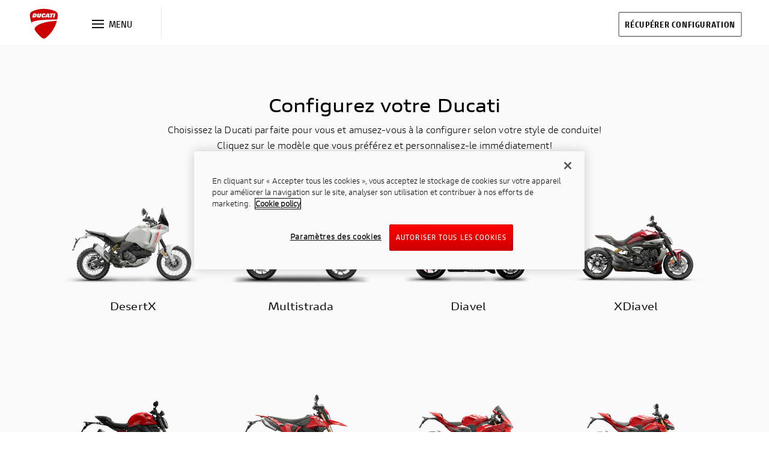

--- FILE ---
content_type: text/html
request_url: https://configurator.ducati.com/bikes/ch/fr
body_size: 1794
content:
<!doctype html><html lang="en"><head><meta charset="utf-8"/><link rel="shortcut icon" type="image/x-icon" href="favicon.ico"/><link rel="icon" type="image/x-icon" href="favicon.ico"/><meta name="viewport" content="width=device-width,initial-scale=1"/><meta name="theme-color" content="#000000"/><meta name="description" content="Configura la tua Ducati."/><link rel="manifest" href="/manifest.json"/><title>Ducati Configurator</title><link rel="preconnect" href="https://assets.prd.site.awsducati.com/" crossorigin/><link rel="dns-prefetch" href="https://assets.prd.site.awsducati.com/"/><link rel="preload" href="https://assets.prd.site.awsducati.com/dist/0.32.3/assets/font/ducati-font/DucatiStyle_W_Rg.woff2" as="font" type="font/woff2" crossorigin/><link rel="preload" href="https://assets.prd.site.awsducati.com/dist/0.32.3/assets/font/ducati-font/DucatiStyle_W_Bd.woff2" as="font" type="font/woff2" crossorigin/><link rel="preload" href="https://assets.prd.site.awsducati.com/dist/0.32.3/assets/font/ducati-font/DucatiStyleExt_W_Rg.woff2" as="font" type="font/woff2" crossorigin/><link rel="preload" href="https://assets.prd.site.awsducati.com/dist/0.32.3/assets/font/ducati-font/DucatiStyleExt_W_Bd.woff2" as="font" type="font/woff2" crossorigin/><link rel="preload" href="https://assets.prd.site.awsducati.com/dist/0.32.3/assets/font/ducati-font/DucatiStyleCond_W_Bd.woff2" as="font" type="font/woff2" crossorigin/><link rel="preload" href="https://assets.prd.site.awsducati.com/dist/0.32.3/assets/font/ducati-font/DucatiStyleCond_W_XBd.woff2" as="font" type="font/woff2" crossorigin/><script defer="defer" src="/set-lang.js"></script><script defer="defer" src="/optanon-wrapper.js"></script><link rel="icon" href="/favicon.ico"><script defer="defer" src="/runtime.9b18ea1fdb5f02a4bf93.js"></script><script defer="defer" src="/vendors.463273842fe33f04ccc9.js"></script><script defer="defer" src="/main.8e0e3ffbe8a3c1e27cd0.js"></script><link href="/main.3a04e55bc56fbb8a1786.css" rel="stylesheet">
<script>!function(){function o(n,i){if(n&&i)for(var r in i)i.hasOwnProperty(r)&&(void 0===n[r]?n[r]=i[r]:n[r].constructor===Object&&i[r].constructor===Object?o(n[r],i[r]):n[r]=i[r])}try{var n=decodeURIComponent("%7B%22ResourceTiming%22%3A%20%7B%20%22clearOnBeacon%22%3A%20true%20%7D%20%7D");if(n.length>0&&window.JSON&&"function"==typeof window.JSON.parse){var i=JSON.parse(n);void 0!==window.BOOMR_config?o(window.BOOMR_config,i):window.BOOMR_config=i}}catch(r){window.console&&"function"==typeof window.console.error&&console.error("mPulse: Could not parse configuration",r)}}();</script>
                              <script>!function(e){var n="https://s.go-mpulse.net/boomerang/";if("False"=="True")e.BOOMR_config=e.BOOMR_config||{},e.BOOMR_config.PageParams=e.BOOMR_config.PageParams||{},e.BOOMR_config.PageParams.pci=!0,n="https://s2.go-mpulse.net/boomerang/";if(window.BOOMR_API_key="V8QAX-AR82V-B4QBD-9U737-U4YYR",function(){function e(){if(!o){var e=document.createElement("script");e.id="boomr-scr-as",e.src=window.BOOMR.url,e.async=!0,i.parentNode.appendChild(e),o=!0}}function t(e){o=!0;var n,t,a,r,d=document,O=window;if(window.BOOMR.snippetMethod=e?"if":"i",t=function(e,n){var t=d.createElement("script");t.id=n||"boomr-if-as",t.src=window.BOOMR.url,BOOMR_lstart=(new Date).getTime(),e=e||d.body,e.appendChild(t)},!window.addEventListener&&window.attachEvent&&navigator.userAgent.match(/MSIE [67]\./))return window.BOOMR.snippetMethod="s",void t(i.parentNode,"boomr-async");a=document.createElement("IFRAME"),a.src="about:blank",a.title="",a.role="presentation",a.loading="eager",r=(a.frameElement||a).style,r.width=0,r.height=0,r.border=0,r.display="none",i.parentNode.appendChild(a);try{O=a.contentWindow,d=O.document.open()}catch(_){n=document.domain,a.src="javascript:var d=document.open();d.domain='"+n+"';void(0);",O=a.contentWindow,d=O.document.open()}if(n)d._boomrl=function(){this.domain=n,t()},d.write("<bo"+"dy onload='document._boomrl();'>");else if(O._boomrl=function(){t()},O.addEventListener)O.addEventListener("load",O._boomrl,!1);else if(O.attachEvent)O.attachEvent("onload",O._boomrl);d.close()}function a(e){window.BOOMR_onload=e&&e.timeStamp||(new Date).getTime()}if(!window.BOOMR||!window.BOOMR.version&&!window.BOOMR.snippetExecuted){window.BOOMR=window.BOOMR||{},window.BOOMR.snippetStart=(new Date).getTime(),window.BOOMR.snippetExecuted=!0,window.BOOMR.snippetVersion=12,window.BOOMR.url=n+"V8QAX-AR82V-B4QBD-9U737-U4YYR";var i=document.currentScript||document.getElementsByTagName("script")[0],o=!1,r=document.createElement("link");if(r.relList&&"function"==typeof r.relList.supports&&r.relList.supports("preload")&&"as"in r)window.BOOMR.snippetMethod="p",r.href=window.BOOMR.url,r.rel="preload",r.as="script",r.addEventListener("load",e),r.addEventListener("error",function(){t(!0)}),setTimeout(function(){if(!o)t(!0)},3e3),BOOMR_lstart=(new Date).getTime(),i.parentNode.appendChild(r);else t(!1);if(window.addEventListener)window.addEventListener("load",a,!1);else if(window.attachEvent)window.attachEvent("onload",a)}}(),"700".length>0)if(e&&"performance"in e&&e.performance&&"function"==typeof e.performance.setResourceTimingBufferSize)e.performance.setResourceTimingBufferSize(700);!function(){if(BOOMR=e.BOOMR||{},BOOMR.plugins=BOOMR.plugins||{},!BOOMR.plugins.AK){var n=""=="true"?1:0,t="",a="cln75ayxhw2to2lsa4fq-f-da993dc45-clientnsv4-s.akamaihd.net",i="false"=="true"?2:1,o={"ak.v":"39","ak.cp":"1428446","ak.ai":parseInt("847722",10),"ak.ol":"0","ak.cr":9,"ak.ipv":4,"ak.proto":"h2","ak.rid":"11d309d4","ak.r":47376,"ak.a2":n,"ak.m":"a","ak.n":"essl","ak.bpcip":"18.219.254.0","ak.cport":43014,"ak.gh":"23.200.85.109","ak.quicv":"","ak.tlsv":"tls1.3","ak.0rtt":"","ak.0rtt.ed":"","ak.csrc":"-","ak.acc":"","ak.t":"1769080587","ak.ak":"hOBiQwZUYzCg5VSAfCLimQ==MOcfw3KurPECIRxwvBgZvNu4BrSomDsttD5aBv1faKU/OeUVG0+vYicV5vKSfCx3UUOnDoBfeGHQ556yZK6rRtxgsKZuQiwo4qMtWNXNyNtLua9x7AedLu8j0n3lnzmExw3HkA51WbaYqcyYtukPpDFT1402s8Iv4Ewrp1DUN/161qDL3FrHjltZm/xj7dVWGkb0GdPAE8gYOUhtGrmyfW7ScnFTRGECzhgY0+f4/KicOJQEdUJmyUmRSL4iPENx0IA8eajKK9Wu2m0oofKXWkyHBS732ubtxuZM9MbUDROCRsAGQ2lWGtYQmbaocqXAokvb8o69cpkJ8H+EjlunG1qEyWKHOTP3WStE+YKWo/HUoRnjPs+c6iCajcxO5bxeMJjjHsGz0Od8vtGxReBW5A2Z628KznvIOp7SPXFHyfI=","ak.pv":"145","ak.dpoabenc":"","ak.tf":i};if(""!==t)o["ak.ruds"]=t;var r={i:!1,av:function(n){var t="http.initiator";if(n&&(!n[t]||"spa_hard"===n[t]))o["ak.feo"]=void 0!==e.aFeoApplied?1:0,BOOMR.addVar(o)},rv:function(){var e=["ak.bpcip","ak.cport","ak.cr","ak.csrc","ak.gh","ak.ipv","ak.m","ak.n","ak.ol","ak.proto","ak.quicv","ak.tlsv","ak.0rtt","ak.0rtt.ed","ak.r","ak.acc","ak.t","ak.tf"];BOOMR.removeVar(e)}};BOOMR.plugins.AK={akVars:o,akDNSPreFetchDomain:a,init:function(){if(!r.i){var e=BOOMR.subscribe;e("before_beacon",r.av,null,null),e("onbeacon",r.rv,null,null),r.i=!0}return this},is_complete:function(){return!0}}}}()}(window);</script></head><body><div id="root"></div><script src="https://cdn.fts.webcalc.vwfs.io/calcjs-ui/old/v/2.1-latest/calculator.js" async></script></body></html>

--- FILE ---
content_type: text/css
request_url: https://configurator.ducati.com/main.3a04e55bc56fbb8a1786.css
body_size: 60868
content:
@font-face{font-display:fallback;font-family:ducati;src:local("ducati"),url(https://assets.prd.site.awsducati.com/dist/0.32.3/assets/font/ducati-font/DucatiStyle_W_Rg.woff2) format("woff2")}@font-face{font-display:fallback;font-family:ducati-bold;src:local("ducati-bold"),url(https://assets.prd.site.awsducati.com/dist/0.32.3/assets/font/ducati-font/DucatiStyle_W_Bd.woff2) format("woff2")}@font-face{font-display:fallback;font-family:ducati-bold-extra;src:local("ducati-bold-extra"),url(https://assets.prd.site.awsducati.com/dist/0.32.3/assets/font/ducati-font/DucatiStyle_W_Bd.woff2) format("woff2")}@font-face{font-display:fallback;font-family:ducati-extended;src:local("ducati-extended"),url(https://assets.prd.site.awsducati.com/dist/0.32.3/assets/font/ducati-font/DucatiStyleExt_W_Rg.woff2) format("woff2")}@font-face{font-display:fallback;font-family:ducati-extended-bold;src:local("ducati-extended-bold"),url(https://assets.prd.site.awsducati.com/dist/0.32.3/assets/font/ducati-font/DucatiStyleExt_W_Bd.woff2) format("woff2")}@font-face{font-style:normal!important;font-weight:400!important}@font-face{font-display:fallback;font-family:ducati-condensed;src:local("ducati-condensed"),url(https://assets.prd.site.awsducati.com/dist/0.32.3/assets/font/ducati-font/DucatiStyleCond_W_Bd.woff2) format("woff2")}@font-face{font-style:normal!important;font-weight:700!important}@font-face{font-display:fallback;font-family:ducati-condensed-bold;src:local("ducati-condensed-bold"),url(https://assets.prd.site.awsducati.com/dist/0.32.3/assets/font/ducati-font/DucatiStyleCond_W_XBd.woff2) format("woff2")}@font-face{font-style:normal!important;font-weight:800!important}@font-face{font-display:fallback;font-family:ducati-condensed-bold-extra;src:local("ducati-condensed-bold-extra"),url(https://assets.prd.site.awsducati.com/dist/0.32.3/assets/font/ducati-font/DucatiStyleCond_W_XBd.woff2) format("woff2")}@font-face{font-family:scrambler-regular;src:url(/SCRDucatiStyle_Rg_41caa3c1097b5b9914b7.ttf) format("truetype")}@font-face{font-family:scrambler-bold;src:url(/SCRDucatiStyle_Bd_185b186ef53cef16c5dd.ttf) format("truetype")}@font-face{font-family:scrambler-extra-bold;src:url(/SCRDucatiStyle_XBd_2b95c23cd504a2eab772.ttf) format("truetype")}@font-face{font-family:scrambler-condensed;src:url(/SCRDucatiStyleCd_Rg_fee7b3451a745c6ca06d.ttf) format("truetype")}@font-face{font-family:scrambler-condensed-bold;src:url(/SCRDucatiStyleCd_Bd_dd8a96c540b31f3a74a8.ttf) format("truetype")}@font-face{font-family:scrambler-condensed-bold-italic;src:url(/SCRDucatiStyleCd_XBdIt_13fc5d636c5bdcf4a7fb.ttf) format("truetype")}@font-face{font-weight:400!important}@font-face{font-family:scrambler-ex;src:url(/SCRDucatiStyleEx_Rg_6b61ef1f88bd67e7ef72.ttf) format("truetype")}@font-face{font-weight:700!important}@font-face{font-family:scrambler-ex-bold;src:url(/SCRDucatiStyleEx_Bd_d4343fc644010b806dd4.ttf) format("truetype")}@font-face{font-weight:800!important}@font-face{font-family:scrambler-ex-extra-bold;src:url(/SCRDucatiStyleEx_XBd_49ff14f363ce92c11e9d.ttf) format("truetype")}body{font-family:ducati;-webkit-font-smoothing:antialiased;-moz-osx-font-smoothing:grayscale}html{font-size:16px}:root{--used-font:ducati-font;--font-regular:"ducati";--font-bold:"ducati-bold";--font-bold-extra:"ducati-bold-extra";--font-extended:"ducati-extended";--font-extended-bold:"ducati-extended-bold";--font-condensed:"ducati-condensed";--font-condensed-bold:"ducati-condensed-bold";--font-condensed-bold-extra:"ducati-condensed-bold-extra"}.carousel-control-prev-icon{background-image:url(/ArrowLeft_082d2a7cdd2a05e1b346.svg)!important}.carousel-control-next-icon,.carousel-control-prev-icon{color:#666!important;height:24px!important;opacity:1!important;width:12px!important}.carousel-control-next-icon{background-image:url(/ArrowRigth_55046bb1947646efdff5.svg)!important}.RecapMTO-module_btn-transparent--scrambler-voo3k,.RecapMTO-module_btn-transparent-hSVn0{background:transparent}.RecapMTO-module_btn-black-bWwdX,.RecapMTO-module_btn-disabled-scrambler-Zvq1r,.RecapMTO-module_btn-feature-grey-nPkRW,.RecapMTO-module_btn-grey-CTlIl,.RecapMTO-module_btn-yellow-pzCQo{border:none;text-transform:uppercase}.RecapMTO-module_btn-black-bWwdX,.RecapMTO-module_btn-disabled-scrambler-Zvq1r,.RecapMTO-module_btn-feature-grey-nPkRW,.RecapMTO-module_btn-grey-CTlIl,.RecapMTO-module_btn-transparent--scrambler-voo3k,.RecapMTO-module_btn-yellow-pzCQo{font-family:scrambler-condensed-bold}.RecapMTO-module_btn-grey-CTlIl,.RecapMTO-module_btn-yellow-pzCQo{color:#000;text-align:center}.RecapMTO-module_btn-transparent-hSVn0{border:1px solid #0f0f0f;color:#0f0f0f!important}.RecapMTO-module_btn-transparent--scrambler-voo3k{border:2px solid #000;color:#000!important}.RecapMTO-module_btn-red-RYmYm{background:#c00}.RecapMTO-module_btn-gray-oHP9F{background:#666}.RecapMTO-module_btn-black-bWwdX{background-color:#000;border:none;color:#fff;text-transform:uppercase}.RecapMTO-module_btn-yellow-pzCQo{background-color:#ffc602}.RecapMTO-module_btn-disabled-scrambler-Zvq1r{background-color:#bbbcbc;color:#fff}.RecapMTO-module_btn-grey-CTlIl{background-color:#ebebeb}.RecapMTO-module_btn-feature-grey-nPkRW{background-color:#bbbcbc}.RecapMTO-module_btn-feature-grey-nPkRW,.RecapMTO-module_btn-gray-oHP9F,.RecapMTO-module_btn-red-RYmYm{border:0;color:#fafafa!important}.RecapMTO-module_btn-feature-grey-nPkRW,.RecapMTO-module_btn-gray-oHP9F,.RecapMTO-module_btn-red-RYmYm,.RecapMTO-module_btn-transparent--scrambler-voo3k,.RecapMTO-module_btn-transparent-hSVn0{border-radius:2px;font-size:16px;letter-spacing:.05em;line-height:24px;text-align:center;text-transform:uppercase}.RecapMTO-module_btn-feature-grey-nPkRW,.RecapMTO-module_btn-gray-oHP9F,.RecapMTO-module_btn-red-RYmYm,.RecapMTO-module_btn-transparent-hSVn0{font-family:ducati-condensed-bold-extra}.RecapMTO-module_btn-transparent--scrambler-voo3k:hover,.RecapMTO-module_btn-transparent-hSVn0:hover{opacity:.6}.RecapMTO-module_btn-red-RYmYm:hover{background:linear-gradient(#ff000b,#c00)}.RecapMTO-module_btn-gray-oHP9F:hover{background:linear-gradient(#bbbcbc,#666)}.RecapMTO-module_btn-underline-ru3rU{background:transparent;border:none;font-family:ducati-bold;font-size:14px;letter-spacing:.008em;line-height:24px;-webkit-text-decoration:underline;text-decoration:underline}.RecapMTO-module_font-title-recap-m6gZu{color:#0f0f0f;font-family:ducati-extended-bold;font-size:32px;letter-spacing:.004em;line-height:40px}.RecapMTO-module_recap_image-hZ93m{background:#fff;border-radius:4px;box-shadow:0 12px 17px rgba(0,0,0,.05)}.RecapMTO-module_recap_moto_all-wtt_j{color:#666;cursor:pointer;font-family:ducati-extended,Arial;font-size:16px;margin-bottom:29px;margin-top:17px;-webkit-text-decoration:underline;text-decoration:underline}.RecapMTO-module_button-style-recap-sHCBo{max-width:255px!important;min-height:48px;padding:12px;-webkit-text-decoration:none;text-decoration:none}@media(min-width:1025px){.RecapMTO-module_recap-mto-details-LRHmJ{min-width:731px}.RecapMTO-module_recap-mto-btn-group-OwLzc{min-width:300px;padding-top:80px}.RecapMTO-module_font-title-recap-m6gZu{font-size:40px;letter-spacing:.003em;line-height:48px}}.LeftSide-module_btn-transparent--scrambler-Fa_K2,.LeftSide-module_btn-transparent-dVmoz{background:transparent}.LeftSide-module_btn-black-O_oWt,.LeftSide-module_btn-disabled-scrambler-StMHB,.LeftSide-module_btn-feature-grey-FL85S,.LeftSide-module_btn-grey-Myyl5,.LeftSide-module_btn-yellow-w0zSw{border:none;text-transform:uppercase}.LeftSide-module_btn-black-O_oWt,.LeftSide-module_btn-disabled-scrambler-StMHB,.LeftSide-module_btn-feature-grey-FL85S,.LeftSide-module_btn-grey-Myyl5,.LeftSide-module_btn-transparent--scrambler-Fa_K2,.LeftSide-module_btn-yellow-w0zSw{font-family:scrambler-condensed-bold}.LeftSide-module_btn-grey-Myyl5,.LeftSide-module_btn-yellow-w0zSw{color:#000;text-align:center}.LeftSide-module_btn-transparent-dVmoz{border:1px solid #0f0f0f;color:#0f0f0f!important}.LeftSide-module_btn-transparent--scrambler-Fa_K2{border:2px solid #000;color:#000!important}.LeftSide-module_btn-red-vfzdJ{background:#c00}.LeftSide-module_btn-gray-GuvPd{background:#666}.LeftSide-module_btn-black-O_oWt{background-color:#000;border:none;color:#fff;text-transform:uppercase}.LeftSide-module_btn-yellow-w0zSw{background-color:#ffc602}.LeftSide-module_btn-disabled-scrambler-StMHB{background-color:#bbbcbc;color:#fff}.LeftSide-module_btn-grey-Myyl5{background-color:#ebebeb}.LeftSide-module_btn-feature-grey-FL85S{background-color:#bbbcbc}.LeftSide-module_btn-feature-grey-FL85S,.LeftSide-module_btn-gray-GuvPd,.LeftSide-module_btn-red-vfzdJ{border:0;color:#fafafa!important}.LeftSide-module_btn-feature-grey-FL85S,.LeftSide-module_btn-gray-GuvPd,.LeftSide-module_btn-red-vfzdJ,.LeftSide-module_btn-transparent--scrambler-Fa_K2,.LeftSide-module_btn-transparent-dVmoz{border-radius:2px;font-size:16px;letter-spacing:.05em;line-height:24px;text-align:center;text-transform:uppercase}.LeftSide-module_btn-feature-grey-FL85S,.LeftSide-module_btn-gray-GuvPd,.LeftSide-module_btn-red-vfzdJ,.LeftSide-module_btn-transparent-dVmoz{font-family:ducati-condensed-bold-extra}.LeftSide-module_btn-transparent--scrambler-Fa_K2:hover,.LeftSide-module_btn-transparent-dVmoz:hover{opacity:.6}.LeftSide-module_btn-red-vfzdJ:hover{background:linear-gradient(#ff000b,#c00)}.LeftSide-module_btn-gray-GuvPd:hover{background:linear-gradient(#bbbcbc,#666)}.LeftSide-module_btn-underline-c3rfC{background:transparent;border:none;font-family:ducati-bold;font-size:14px;letter-spacing:.008em;line-height:24px;-webkit-text-decoration:underline;text-decoration:underline}.LeftSide-module_left-side-container-Hlwv2{align-self:center;background-color:#fff;padding:0!important;text-align:-webkit-center;width:100%}.LeftSide-module_buttonSidebar-qbZfR{background:none;border:2px solid transparent;border-left:none;border-right:none;position:relative}.LeftSide-module_buttonSidebar-qbZfR img{height:45px;width:35px}.LeftSide-module_buttonSidebar-qbZfR:hover{border-bottom:2px solid #000;border-top:2px solid #000}.LeftSide-module_menuCol-Ul2b4{align-items:center;height:100%;position:absolute;z-index:1}.LeftSide-module_iconMenu-yV6ct{background-color:hsla(0,0%,100%,.85);border-radius:5px;padding:15px}.LeftSide-module_iconMenu-yV6ct img{cursor:pointer}.LeftSide-module_dn_icon-lHWvd{opacity:0;transition:opacity .3s cubic-bezier(.4,0,1,1)}.LeftSide-module_icon_not_visible-UxEmC{left:5px;position:absolute;top:0}.LeftSide-module_icon_visible-AV6Rv{opacity:1}.LeftSide-module_transparent-title-u1t8i{font-family:var(--font-bold-extra);font-size:32px;letter-spacing:.004em;line-height:40px}.LeftSide-module_transparent-flag-BXUC7,.LeftSide-module_transparent-title-u1t8i{text-align:left;-webkit-text-decoration-skip-ink:none;text-decoration-skip-ink:none;text-underline-position:from-font}.LeftSide-module_transparent-flag-BXUC7{font-family:var(--font-regular);font-size:14px;letter-spacing:.008em;line-height:24px}.LeftSide-module_custom-control-input-MuFWw,.LeftSide-module_custom-control-input-MuFWw:active,.LeftSide-module_custom-control-input-MuFWw:checked,.LeftSide-module_custom-control-input-MuFWw:focus{background-image:url("data:image/svg+xml;charset=utf-8,%3Csvg xmlns='http://www.w3.org/2000/svg' viewBox='-4 -4 8 8'%3E%3Ccircle r='3' fill='%23fff'/%3E%3C/svg%3E")!important}@media(min-width:1025px){.LeftSide-module_left-side-container-Hlwv2{height:calc(100vh - 76px)}.LeftSide-module_buttonSidebar-qbZfR img{height:48px;width:40px}.LeftSide-module_iconMenu-yV6ct{border-radius:0 5px 5px 0}.LeftSide-module_transparent-title-u1t8i{font-size:22px;letter-spacing:.007em;line-height:30px}.LeftSide-module_transparent-flag-BXUC7{font-family:var(--font-bold);font-size:16px;letter-spacing:.007em;line-height:22px}}@media(max-width:1024px){.LeftSide-module_iconMenu-yV6ct{margin-left:38px;position:absolute;z-index:1}.LeftSide-module_left-side-rotation-icon-l7mN4{bottom:4%;right:4%}}.Popover-module_popover-container-zw_xJ{position:relative}.Popover-module_popover-list-_40DB{overflow:auto}.Popover-module_popover-list-_40DB>div{margin-bottom:16px;margin-top:16px}.Popover-module_loadingStyle-beA3Z{left:32%!important;top:36%!important}@media(max-width:1024px){.Popover-module_popover-list-_40DB>div{margin-bottom:7px;margin-top:7px}.Popover-module_d-content-rNFQ6{margin-left:30px!important}.Popover-module_loadingStyle-beA3Z{left:0!important;top:29%!important}}.Popover-module_popover-item-e15Uq{border:1.5px solid transparent;opacity:.5;padding:5px;transition:opacity .5s ease-in-out}.Popover-module_active-OyKYE{border:1.5px solid #000;border-radius:5px;opacity:1}.Popover-module_popover-item-img-WE7YP{border-radius:3px;height:45px!important;width:75px!important}.Popover-module_d-content-rNFQ6{align-items:center;display:flex;flex-direction:column;height:100%;justify-content:center}.Popover-module_popover-trigger-OmuVV{position:relative;z-index:1}.Popover-module_popover-trigger-active-Hc7aX button{border-bottom:2px solid #000;border-top:2px solid #000}.Popover-module_popover-offcanvans-y8dHs{background-color:hsla(0,0%,100%,.75);height:100%;left:0;padding:10px 10px 10px 100px;position:fixed;top:0;visibility:visible;width:224px}.Popover-module_popover-offcanvans-open-rxw8G{transform:none;transition:transform 1s ease-in-out}.Popover-module_popover-offcanvans-close-PW5rk{transform:translateX(-500%);transition:transform 1s ease-in-out}@media(min-width:1025px){.Popover-module_popover-offcanvans-y8dHs{backdrop-filter:blur(15px);-webkit-backdrop-filter:blur(15px);padding:10px 10px 10px 100px;width:300px;z-index:-1}.Popover-module_popover-offcanvans-close-PW5rk{transform:translateX(-100%);transition:transform 1s ease-in-out}.Popover-module_popover-item-img-WE7YP{height:95px;width:158px}}.StatusCarrello-module_btn-transparent--scrambler-U904A,.StatusCarrello-module_btn-transparent-rb6ec{background:transparent}.StatusCarrello-module_btn-black-esyNz,.StatusCarrello-module_btn-disabled-scrambler-eSpLS,.StatusCarrello-module_btn-feature-grey-iiUKH,.StatusCarrello-module_btn-grey-YTGcE,.StatusCarrello-module_btn-yellow-GVXvZ{border:none;text-transform:uppercase}.StatusCarrello-module_btn-black-esyNz,.StatusCarrello-module_btn-disabled-scrambler-eSpLS,.StatusCarrello-module_btn-feature-grey-iiUKH,.StatusCarrello-module_btn-grey-YTGcE,.StatusCarrello-module_btn-transparent--scrambler-U904A,.StatusCarrello-module_btn-yellow-GVXvZ{font-family:scrambler-condensed-bold}.StatusCarrello-module_btn-grey-YTGcE,.StatusCarrello-module_btn-yellow-GVXvZ{color:#000;text-align:center}.StatusCarrello-module_btn-transparent-rb6ec{border:1px solid #0f0f0f;color:#0f0f0f!important}.StatusCarrello-module_btn-transparent--scrambler-U904A{border:2px solid #000;color:#000!important}.StatusCarrello-module_btn-red-vDzuh{background:#c00}.StatusCarrello-module_btn-gray-T9ZiR{background:#666}.StatusCarrello-module_btn-black-esyNz{background-color:#000;border:none;color:#fff;text-transform:uppercase}.StatusCarrello-module_btn-yellow-GVXvZ{background-color:#ffc602}.StatusCarrello-module_btn-disabled-scrambler-eSpLS{background-color:#bbbcbc;color:#fff}.StatusCarrello-module_btn-grey-YTGcE{background-color:#ebebeb}.StatusCarrello-module_btn-feature-grey-iiUKH{background-color:#bbbcbc}.StatusCarrello-module_btn-feature-grey-iiUKH,.StatusCarrello-module_btn-gray-T9ZiR,.StatusCarrello-module_btn-red-vDzuh{border:0;color:#fafafa!important}.StatusCarrello-module_btn-feature-grey-iiUKH,.StatusCarrello-module_btn-gray-T9ZiR,.StatusCarrello-module_btn-red-vDzuh,.StatusCarrello-module_btn-transparent--scrambler-U904A,.StatusCarrello-module_btn-transparent-rb6ec{border-radius:2px;font-size:16px;letter-spacing:.05em;line-height:24px;text-align:center;text-transform:uppercase}.StatusCarrello-module_btn-feature-grey-iiUKH,.StatusCarrello-module_btn-gray-T9ZiR,.StatusCarrello-module_btn-red-vDzuh,.StatusCarrello-module_btn-transparent-rb6ec{font-family:ducati-condensed-bold-extra}.StatusCarrello-module_btn-transparent--scrambler-U904A:hover,.StatusCarrello-module_btn-transparent-rb6ec:hover{opacity:.6}.StatusCarrello-module_btn-red-vDzuh:hover{background:linear-gradient(#ff000b,#c00)}.StatusCarrello-module_btn-gray-T9ZiR:hover{background:linear-gradient(#bbbcbc,#666)}.StatusCarrello-module_btn-underline-ejAtF{background:transparent;border:none;font-family:ducati-bold;font-size:14px;letter-spacing:.008em;line-height:24px;-webkit-text-decoration:underline;text-decoration:underline}.StatusCarrello-module_border-scrambler-EOSW9{border-color:#666!important}.StatusCarrello-module_font-card-destination-change-NOoYZ,.StatusCarrello-module_font-card-hfjVl{font-family:ducati!important;font-size:18px!important}.StatusCarrello-module_font-card-destination-change-NOoYZ{color:#000}.StatusCarrello-module_font-card--scrambler-mEsim{color:#000;font-family:scrambler-regular,Arial;font-size:18px}.StatusCarrello-module_font-name-T_i7f{font-family:ducati-bold!important;font-size:18px!important}.StatusCarrello-module_font1-hh2rC{font-family:ducati-extended-bold!important;font-size:14px!important}.StatusCarrello-module_font-price-CQyyD{font-family:ducati-bold!important;font-size:16px!important}.StatusCarrello-module_font-price--scrambler-tQtBI{color:#000;font-family:scrambler-regular,Arial;font-size:16px!important;font-weight:700!important}.StatusCarrello-module_font-bundle-zGuJQ{display:inline}.StatusCarrello-module_font-aftermarket-FlJFc,.StatusCarrello-module_font-bundle-zGuJQ{font-family:ducati!important;font-size:16px!important}.StatusCarrello-module_font-consegna-prevista-bpd3U{font-family:ducati-bold!important;font-size:16px!important}.StatusCarrello-module_font-price-total-wiCHT{font-family:ducati-bold!important;font-size:24px!important}.StatusCarrello-module_font-price-total-title--scrambler-hYRHk,.StatusCarrello-module_font-price-total-title-MIC6f{font-size:18px!important}.StatusCarrello-module_font-price-total-title-MIC6f{font-family:ducati,Arial}.StatusCarrello-module_font-price-total-title--scrambler-hYRHk{color:#000;font-family:scrambler-regular,Arial}.StatusCarrello-module_font-price-total-title-1-mWW_Q{font-family:ducati!important;font-size:14px!important}.StatusCarrello-module_font-total-price--scrambler-PAxKC{font-family:scrambler-regular,Arial;font-size:14px!important;font-weight:400!important}.StatusCarrello-module_modifica-rimuovi-p70Eh{cursor:pointer;font-family:ducati-bold!important;font-size:16px!important;-webkit-text-decoration:underline;text-decoration:underline}.StatusCarrello-module_font-title-UVlqa{font-family:var(--font-bold);font-size:32px!important}.StatusCarrello-module_font-title-recap-cWOkC{font-family:ducati-bold!important;font-size:40px!important}.StatusCarrello-module_font-title--scrambler-jfHCu{font-family:scrambler-ex-extra-bold;font-size:40px}.StatusCarrello-module_font-title1-modal-tJB7o{font-family:ducati-extended-bold!important;font-size:18px!important}.StatusCarrello-module_font-descr1-modal-XU_dV{font-family:ducati!important;font-size:14px!important}.StatusCarrello-module_button-style-syVC_{min-height:48px;padding:12px;-webkit-text-decoration:none;text-decoration:none}.StatusCarrello-module_bottom-row-PN_LW{border-top:1px solid #ebebeb;padding-top:8px}.StatusCarrello-module_font-aftermarket-FlJFc,.StatusCarrello-module_font-consegna-prevista-bpd3U,.StatusCarrello-module_font-name-T_i7f,.StatusCarrello-module_modifica-rimuovi-p70Eh{margin-bottom:0}.StatusCarrello-module_overflow-x-ewwoz{overflow-x:hidden}.StatusCarrello-module_font-aftermarket-FlJFc,.StatusCarrello-module_font-bundle-zGuJQ,.StatusCarrello-module_font-card-hfjVl,.StatusCarrello-module_font-name-T_i7f,.StatusCarrello-module_font-price-CQyyD,.StatusCarrello-module_font-price-total-title-1-mWW_Q,.StatusCarrello-module_font-price-total-title-MIC6f,.StatusCarrello-module_font-price-total-wiCHT,.StatusCarrello-module_font-title-UVlqa,.StatusCarrello-module_font-title-recap-cWOkC,.StatusCarrello-module_modifica-rimuovi-p70Eh{color:#0f0f0f}.StatusCarrello-module_contentCart-UHVed,.StatusCarrello-module_content_cart--scrambler-DA95P{overflow-x:hidden;overflow-y:scroll;padding-bottom:3rem}.StatusCarrello-module_contentCart-UHVed::-webkit-scrollbar,.StatusCarrello-module_content_cart--scrambler-DA95P::-webkit-scrollbar{width:6px}.StatusCarrello-module_contentCart-UHVed::-webkit-scrollbar-thumb{background-color:#c00;border-radius:4px}.StatusCarrello-module_content_cart--scrambler-DA95P::-webkit-scrollbar-thumb{background-color:#000;border-radius:4px}.StatusCarrello-module_recap_image-i_tcM{background:#fff;border-radius:4px;box-shadow:0 12px 17px rgba(0,0,0,.05)}.StatusCarrello-module_recap_moto_all--scrambler-ia8uW,.StatusCarrello-module_recap_moto_all-jYbdf{color:#666;cursor:pointer;font-size:16px;margin-bottom:29px;margin-top:17px;-webkit-text-decoration:underline;text-decoration:underline}.StatusCarrello-module_recap_moto_all-jYbdf{font-family:ducati-extended,Arial}.StatusCarrello-module_recap_moto_all--scrambler-ia8uW{font-family:scrambler-ex,Arial}.StatusCarrello-module_font-card-span-S5cS9{display:block;font-size:14px!important}.StatusCarrello-module_margin-MlV3H{padding-top:7px!important}.StatusCarrello-module_border-Hds4e{border-bottom:1px solid #bbbcbc;padding-bottom:16px}@media(min-width:1025px){.StatusCarrello-module_incomaptibility-modal-bYWQ9{width:1006px!important}.StatusCarrello-module_button-style-syVC_{max-width:179px!important;width:100%}.StatusCarrello-module_button-style-recap-bfd0h{max-width:255px!important;min-height:48px;padding:12px;-webkit-text-decoration:none;text-decoration:none}.StatusCarrello-module_contentCartHeight_b2b-kstUG{max-height:calc(100vh - 506px)}.StatusCarrello-module_contentCartHeight-MK3rk{max-height:calc(100vh - 314px)}}@media(max-width:1024px){.StatusCarrello-module_font-title-recap-cWOkC{font-family:ducati-extended-bold!important;font-size:32px!important}.StatusCarrello-module_font-card-hfjVl{font-family:ducati-bold!important;font-size:16px!important}.StatusCarrello-module_font-card--scrambler-mEsim{font-size:16px;font-weight:700}.StatusCarrello-module_font-card--scrambler-mEsim span,.StatusCarrello-module_font-card-hfjVl span{font-weight:400!important}.StatusCarrello-module_font-price-total-wiCHT{font-size:20px!important}.StatusCarrello-module_contentCart-UHVed,.StatusCarrello-module_content_cart--scrambler-DA95P{background-color:#fafafa}.StatusCarrello-module_button-style-syVC_,.StatusCarrello-module_personalize-button-style-fmaRC{margin-left:20px;margin-right:20px;width:calc(100% - 40px)}.StatusCarrello-module_print_recap_more_info_desc-eLnI5{font-family:ducati!important;font-size:5px;word-wrap:break-word}}.SelectorBar-module_selector-bar-container-zp8JL{display:flex;justify-content:center;width:100%}.SelectorBar-module_selector-bar-content-pyrvS{background:#fff;border-radius:21px;box-shadow:0 2px 50px rgba(0,0,0,.1),0 15px 20px -10px rgba(0,0,0,.2);display:flex!important;padding-left:.5rem;padding-right:.5rem;width:-moz-fit-content;width:fit-content}@media(max-width:1024px)and (orientation:portrait){.SelectorBar-module_selector-bar-container-zp8JL{display:none!important}}.SelectorBar-module_selector-list-ul-_O9vL{display:flex;list-style-type:none!important;margin:0!important;padding:0!important}.SelectorBar-module_selector-list-li-x9X3r{margin:0!important}.SelectorBar-module_selector-bar-content-pyrvS img{height:auto;max-width:100%;padding:.5rem}.SelectorBar-module_loading_bar-RXnfL{background-color:#bbbcbc;border-radius:4px;display:flex;height:5px;min-width:100px;position:relative;width:75%}.SelectorBar-module_loading_bar_progress--scrambler-VVzdB,.SelectorBar-module_loading_bar_progress-BXNTc{animation:SelectorBar-module_loading-animation-gbKAB .7s infinite;background-color:#c00;border-radius:4px;height:100%;width:0}.SelectorBar-module_loading_bar_progress-BXNTc{background-color:#c00}.SelectorBar-module_loading_bar_progress--scrambler-VVzdB{background-color:#ffc602}.SelectorBar-module_selector-visibility-icon-eBo70{height:36px;width:36px}@keyframes SelectorBar-module_loading-animation-gbKAB{0%{clip-path:polygon(0 0,0 100%,0 100%,0 0);width:0}25%{clip-path:polygon(0 0,0 100%,20px 100%,20px 0)}50%{clip-path:polygon(0 0,0 100%,100% 100%,100% 0);width:100%}to{clip-path:polygon(100% 0,100% 100%,100% 100%,100% 0);width:0}}.SelectorBar-module_selector_transparency-TjcOt{backdrop-filter:blur(15px);-webkit-backdrop-filter:blur(15px);background-color:hsla(0,0%,100%,.85)}.ImageSuspence-module_image_moto-uI7wM{filter:blur(0);height:100%;transition:filter .5s ease-in,transform .5s linear;width:calc(100% + 400px)}.ImageSuspence-module_image_moto_loading-t6DTh{filter:blur(5px)}@media(max-height:650px)and (orientation:landscape){.ImageSuspence-module_image_suspance-Z5vCq{height:100vh!important}}@media(max-height:650px){.ImageSuspence-module_image_moto-uI7wM{width:75%}}.ImageSuspence-module_unsetSize-IZpFl{height:95px!important;min-height:0!important;min-height:auto!important;width:158px!important}@media(max-width:1024px){.ImageSuspence-module_image_moto-uI7wM{min-height:220px!important;width:100%!important}.ImageSuspence-module_unsetSize-IZpFl{height:45px!important;min-height:0!important;min-height:auto!important;width:75px!important}}@media(min-width:1300px){.ImageSuspence-module_shift-left-img-yZKb9{transform:translateX(-400px)}.ImageSuspence-module_shift-right-img-kv56f{transform:translateX(-200px)}}@media(min-width:900px)and (max-width:1300px){.ImageSuspence-module_shift-left-img-yZKb9,.ImageSuspence-module_shift-right-img-kv56f{transform:translateX(-200px)}}@media(max-width:900px){.ImageSuspence-module_shift-left-img-yZKb9{transform:translateX(0)}.ImageSuspence-module_shift-right-img-kv56f{transform:translateX(-200px)}}.ImageSuspence-module_loading-progress-D5mIi{left:43%;position:absolute;top:50%;width:1%;z-index:1}.Modal-module_btn-transparent--scrambler-_Xkh1,.Modal-module_btn-transparent-MhqTM{background:transparent}.Modal-module_btn-black-G1Wo2,.Modal-module_btn-disabled-scrambler-CyYP_,.Modal-module_btn-feature-grey-VJfix,.Modal-module_btn-grey-UsjhM,.Modal-module_btn-yellow-syhI8{border:none;text-transform:uppercase}.Modal-module_btn-black-G1Wo2,.Modal-module_btn-disabled-scrambler-CyYP_,.Modal-module_btn-feature-grey-VJfix,.Modal-module_btn-grey-UsjhM,.Modal-module_btn-transparent--scrambler-_Xkh1,.Modal-module_btn-yellow-syhI8{font-family:scrambler-condensed-bold}.Modal-module_btn-grey-UsjhM,.Modal-module_btn-yellow-syhI8{color:#000;text-align:center}.Modal-module_btn-transparent-MhqTM{border:1px solid #0f0f0f;color:#0f0f0f!important}.Modal-module_btn-transparent--scrambler-_Xkh1{border:2px solid #000;color:#000!important}.Modal-module_btn-red-wOXxd{background:#c00}.Modal-module_btn-gray-xcH0E{background:#666}.Modal-module_btn-black-G1Wo2{background-color:#000;border:none;color:#fff;text-transform:uppercase}.Modal-module_btn-yellow-syhI8{background-color:#ffc602}.Modal-module_btn-disabled-scrambler-CyYP_{background-color:#bbbcbc;color:#fff}.Modal-module_btn-grey-UsjhM{background-color:#ebebeb}.Modal-module_btn-feature-grey-VJfix{background-color:#bbbcbc}.Modal-module_btn-feature-grey-VJfix,.Modal-module_btn-gray-xcH0E,.Modal-module_btn-red-wOXxd{border:0;color:#fafafa!important}.Modal-module_btn-feature-grey-VJfix,.Modal-module_btn-gray-xcH0E,.Modal-module_btn-red-wOXxd,.Modal-module_btn-transparent--scrambler-_Xkh1,.Modal-module_btn-transparent-MhqTM{border-radius:2px;font-size:16px;letter-spacing:.05em;line-height:24px;text-align:center;text-transform:uppercase}.Modal-module_btn-feature-grey-VJfix,.Modal-module_btn-gray-xcH0E,.Modal-module_btn-red-wOXxd,.Modal-module_btn-transparent-MhqTM{font-family:ducati-condensed-bold-extra}.Modal-module_btn-transparent--scrambler-_Xkh1:hover,.Modal-module_btn-transparent-MhqTM:hover{opacity:.6}.Modal-module_btn-red-wOXxd:hover{background:linear-gradient(#ff000b,#c00)}.Modal-module_btn-gray-xcH0E:hover{background:linear-gradient(#bbbcbc,#666)}.Modal-module_btn-underline-Fs2VD{background:transparent;border:none;font-family:ducati-bold;font-size:14px;letter-spacing:.008em;line-height:24px;-webkit-text-decoration:underline;text-decoration:underline}.Modal-module_content-BSLvc{width:100%}.Modal-module_mandatory-yEqyV{z-index:2000!important}.Modal-module_btn-close-modal-JPNyX{display:contents;padding-left:1rem!important;padding-top:.6rem!important}.Modal-module_btn-close-modal-JPNyX img:hover{opacity:.6}.Modal-module_modal-full-screen-opyoE{bottom:0;display:flex;height:100vh;left:0;margin:0!important;max-width:100%!important;right:0;top:0}.Modal-module_border-vnMnU{border:none!important;border-radius:0!important;border-radius:initial!important}.Modal-module_font-close-text-cgUYV{font-family:var(--font-bold),Arial;font-size:14px;letter-spacing:.008em;line-height:20px;margin-right:16px}.Modal-module_font-close-text-bundle-ihcdX{font-family:ducati-bold,Arial;font-size:14px;margin-left:16px}.Modal-module_max-height-RhHef{border-radius:.5rem;height:100%;overflow:auto;scrollbar-width:none}.Modal-module_max-height-conflict-PB_6c{border-radius:.5rem;height:100%;overflow:auto;scrollbar-width:none;width:906px!important}.Modal-module_max-height-RhHef::-webkit-scrollbar{display:none!important}.Modal-module_modal-content-apparel-gJQW5,.Modal-module_modal-remove-apparel-HgjRK{background-color:#fafafa!important;border-radius:4px!important;width:auto!important}.Modal-module_background-DYH3_{background-color:hsla(0,0%,94%,.9)!important}.Modal-module_close-area-qbhSd{border-bottom:0!important;justify-content:end!important}@media(max-width:1024px){.Modal-module_modal-remove-apparel-HgjRK{width:100%!important}.Modal-module_close-area-qbhSd{margin-top:16px!important;position:absolute;right:0;top:0;z-index:10}.Modal-module_modalObject-MLHgB{height:391px;width:742px!important}}.Modal-module_modalObject_title-YCY0f{font-family:ducati-condensed-bold!important;font-size:20px}.Modal-module_modalObject_subtitle-nP5lT{font-family:ducati!important;font-size:14px}.Modal-module_modalObject_subtitle_conflict-eHVe1{font-family:ducati!important;font-size:14px;text-align:center}@media(min-width:1025px){.Modal-module_content-BSLvc{width:906px!important}}.Modal-module_icon-size-uEIhb{height:32px;width:32px}@media(min-width:1025px){.EditorialRecapMTO-module_different-country-modal-recap-a2vlf,.EditorialRecapMTO-module_privacy-modal-recap-cKevL{width:742px!important}.EditorialRecapMTO-module_privacy-modal-recap-cKevL{height:430px}.EditorialRecapMTO-module_different-country-modal-recap-a2vlf{height:405px;padding-top:20px}.EditorialRecapMTO-module_editorial-recap-container-duyPu{background-color:#fafafa;padding-bottom:82px;padding-left:116px;padding-right:116px}}@media(max-width:1200px){.EditorialRecapMTO-module_editorial-recap-container-duyPu{background-color:#fff;min-height:90vh}}.EditorialRecapHeaderMTO-module_btn-transparent--scrambler-SeCVu,.EditorialRecapHeaderMTO-module_btn-transparent-nsqKo{background:transparent}.EditorialRecapHeaderMTO-module_btn-black-kLFeB,.EditorialRecapHeaderMTO-module_btn-disabled-scrambler-ODbXy,.EditorialRecapHeaderMTO-module_btn-feature-grey-HSBYg,.EditorialRecapHeaderMTO-module_btn-grey-YWYww,.EditorialRecapHeaderMTO-module_btn-yellow-IwCC9{border:none;text-transform:uppercase}.EditorialRecapHeaderMTO-module_btn-black-kLFeB,.EditorialRecapHeaderMTO-module_btn-disabled-scrambler-ODbXy,.EditorialRecapHeaderMTO-module_btn-feature-grey-HSBYg,.EditorialRecapHeaderMTO-module_btn-grey-YWYww,.EditorialRecapHeaderMTO-module_btn-transparent--scrambler-SeCVu,.EditorialRecapHeaderMTO-module_btn-yellow-IwCC9{font-family:scrambler-condensed-bold}.EditorialRecapHeaderMTO-module_btn-grey-YWYww,.EditorialRecapHeaderMTO-module_btn-yellow-IwCC9{color:#000;text-align:center}.EditorialRecapHeaderMTO-module_btn-transparent-nsqKo{border:1px solid #0f0f0f;color:#0f0f0f!important}.EditorialRecapHeaderMTO-module_btn-transparent--scrambler-SeCVu{border:2px solid #000;color:#000!important}.EditorialRecapHeaderMTO-module_btn-red-l_yBW{background:#c00}.EditorialRecapHeaderMTO-module_btn-gray-NquWM{background:#666}.EditorialRecapHeaderMTO-module_btn-black-kLFeB{background-color:#000;border:none;color:#fff;text-transform:uppercase}.EditorialRecapHeaderMTO-module_btn-yellow-IwCC9{background-color:#ffc602}.EditorialRecapHeaderMTO-module_btn-disabled-scrambler-ODbXy{background-color:#bbbcbc;color:#fff}.EditorialRecapHeaderMTO-module_btn-grey-YWYww{background-color:#ebebeb}.EditorialRecapHeaderMTO-module_btn-feature-grey-HSBYg{background-color:#bbbcbc}.EditorialRecapHeaderMTO-module_btn-feature-grey-HSBYg,.EditorialRecapHeaderMTO-module_btn-gray-NquWM,.EditorialRecapHeaderMTO-module_btn-red-l_yBW{border:0;color:#fafafa!important}.EditorialRecapHeaderMTO-module_btn-feature-grey-HSBYg,.EditorialRecapHeaderMTO-module_btn-gray-NquWM,.EditorialRecapHeaderMTO-module_btn-red-l_yBW,.EditorialRecapHeaderMTO-module_btn-transparent--scrambler-SeCVu,.EditorialRecapHeaderMTO-module_btn-transparent-nsqKo{border-radius:2px;font-size:16px;letter-spacing:.05em;line-height:24px;text-align:center;text-transform:uppercase}.EditorialRecapHeaderMTO-module_btn-feature-grey-HSBYg,.EditorialRecapHeaderMTO-module_btn-gray-NquWM,.EditorialRecapHeaderMTO-module_btn-red-l_yBW,.EditorialRecapHeaderMTO-module_btn-transparent-nsqKo{font-family:ducati-condensed-bold-extra}.EditorialRecapHeaderMTO-module_btn-transparent--scrambler-SeCVu:hover,.EditorialRecapHeaderMTO-module_btn-transparent-nsqKo:hover{opacity:.6}.EditorialRecapHeaderMTO-module_btn-red-l_yBW:hover{background:linear-gradient(#ff000b,#c00)}.EditorialRecapHeaderMTO-module_btn-gray-NquWM:hover{background:linear-gradient(#bbbcbc,#666)}.EditorialRecapHeaderMTO-module_btn-underline-gi86p{background:transparent;border:none;font-family:ducati-bold;font-size:14px;letter-spacing:.008em;line-height:24px;-webkit-text-decoration:underline;text-decoration:underline}.EditorialRecapHeaderMTO-module_editorial-header-container-m9WvR{background-color:#fafafa}.EditorialRecapHeaderMTO-module_right-container-VU5Vz{justify-content:center}.EditorialRecapHeaderMTO-module_editorial-header-actions-WpdxE,.EditorialRecapHeaderMTO-module_right-container-VU5Vz{align-content:flex-end;display:flex;flex-direction:column;flex-wrap:wrap}.EditorialRecapHeaderMTO-module_moto-name-a7wmZ{color:#0f0f0f;font-family:ducati-extended-bold!important;font-size:48px;letter-spacing:.0025em;line-height:56px;text-align:right;text-transform:capitalize}.EditorialRecapHeaderMTO-module_blank-btn-kL4dD,.EditorialRecapHeaderMTO-module_btn-configuration-WHFjZ{height:48px!important;width:300px!important}.EditorialRecapHeaderMTO-module_btn-configuration-WHFjZ{margin-bottom:11px}.EditorialRecapHeaderMTO-module_font-title1-modal-wGXF4{font-family:ducati-extended-bold!important;font-size:18px!important;letter-spacing:.007em;line-height:28px}.EditorialRecapHeaderMTO-module_font-descr1-modal-twre0{color:#000;font-family:ducati!important;font-size:14px!important;line-height:20px;margin-bottom:2.5rem!important}.EditorialRecapHeaderMTO-module_recap-privacy-modal-description-xIXFM{margin-bottom:38px;margin-top:29px}.EditorialRecapHeaderMTO-module_recap-privacy-modal-btn-accept-kS9X5,.EditorialRecapHeaderMTO-module_recap-privacy-modal-btn-config-k3pFw{border-radius:4px!important;font-family:ducati-extended-bold!important;height:56px;letter-spacing:.007em;line-height:24px!important;padding:16px;width:290px}.EditorialRecapHeaderMTO-module_recap-privacy-modal-btn-accept-kS9X5{background-color:#c00!important;color:#fafafa!important}.EditorialRecapHeaderMTO-module_recap-privacy-modal-btn-config-k3pFw{border:1px solid #0f0f0f!important;color:#0f0f0f!important}.EditorialRecapHeaderMTO-module_share-header-content-bEqZp{text-align:right}.EditorialRecapHeaderMTO-module_recap-diffrent-country-modal-body-CjYhj{height:345px;padding:32px 83px 0 87px;text-align:center;width:742px!important}@media(min-width:1025px){.EditorialRecapHeaderMTO-module_configuration-changes-modal-aF3EJ{width:629px!important}.EditorialRecapHeaderMTO-module_different-country-modal-RlLYh{width:742px!important}}@media(max-width:1024px){.EditorialRecapHeaderMTO-module_moto-name-a7wmZ{font-size:32px!important;letter-spacing:.004em;line-height:40px;padding-left:20px;padding-right:20px;text-align:left;width:100%}.EditorialRecapHeaderMTO-module_configuration-changes-modal-dialog-HzO3g{margin-left:-12px!important}}@media(min-width:1025px){.EditorialRecap-module_different-country-modal-recap-ymtCT,.EditorialRecap-module_privacy-modal-recap-ivPHW{width:742px!important}.EditorialRecap-module_privacy-modal-recap-ivPHW{height:430px}.EditorialRecap-module_different-country-modal-recap-ymtCT{height:405px;padding-top:20px}.EditorialRecap-module_editorial-recap-container-NkPFO{background-color:#fafafa;padding-bottom:82px;padding-left:116px;padding-right:116px}}@media(max-width:1200px){.EditorialRecap-module_editorial-recap-container-NkPFO{background-color:#fff;min-height:90vh}}.EditorialRecapHeader-module_btn-transparent--scrambler-ZenCa,.EditorialRecapHeader-module_btn-transparent-mXtjZ{background:transparent}.EditorialRecapHeader-module_btn-black-XRzNI,.EditorialRecapHeader-module_btn-disabled-scrambler-n7ykK,.EditorialRecapHeader-module_btn-feature-grey-YPP9K,.EditorialRecapHeader-module_btn-grey-Gpf7s,.EditorialRecapHeader-module_btn-yellow-HgIQt{border:none;text-transform:uppercase}.EditorialRecapHeader-module_btn-black-XRzNI,.EditorialRecapHeader-module_btn-disabled-scrambler-n7ykK,.EditorialRecapHeader-module_btn-feature-grey-YPP9K,.EditorialRecapHeader-module_btn-grey-Gpf7s,.EditorialRecapHeader-module_btn-transparent--scrambler-ZenCa,.EditorialRecapHeader-module_btn-yellow-HgIQt{font-family:scrambler-condensed-bold}.EditorialRecapHeader-module_btn-grey-Gpf7s,.EditorialRecapHeader-module_btn-yellow-HgIQt{color:#000;text-align:center}.EditorialRecapHeader-module_btn-transparent-mXtjZ{border:1px solid #0f0f0f;color:#0f0f0f!important}.EditorialRecapHeader-module_btn-transparent--scrambler-ZenCa{border:2px solid #000;color:#000!important}.EditorialRecapHeader-module_btn-red-ULpup{background:#c00}.EditorialRecapHeader-module_btn-gray-i8RrZ{background:#666}.EditorialRecapHeader-module_btn-black-XRzNI{background-color:#000;border:none;color:#fff;text-transform:uppercase}.EditorialRecapHeader-module_btn-yellow-HgIQt{background-color:#ffc602}.EditorialRecapHeader-module_btn-disabled-scrambler-n7ykK{background-color:#bbbcbc;color:#fff}.EditorialRecapHeader-module_btn-grey-Gpf7s{background-color:#ebebeb}.EditorialRecapHeader-module_btn-feature-grey-YPP9K{background-color:#bbbcbc}.EditorialRecapHeader-module_btn-feature-grey-YPP9K,.EditorialRecapHeader-module_btn-gray-i8RrZ,.EditorialRecapHeader-module_btn-red-ULpup{border:0;color:#fafafa!important}.EditorialRecapHeader-module_btn-feature-grey-YPP9K,.EditorialRecapHeader-module_btn-gray-i8RrZ,.EditorialRecapHeader-module_btn-red-ULpup,.EditorialRecapHeader-module_btn-transparent--scrambler-ZenCa,.EditorialRecapHeader-module_btn-transparent-mXtjZ{border-radius:2px;font-size:16px;letter-spacing:.05em;line-height:24px;text-align:center;text-transform:uppercase}.EditorialRecapHeader-module_btn-feature-grey-YPP9K,.EditorialRecapHeader-module_btn-gray-i8RrZ,.EditorialRecapHeader-module_btn-red-ULpup,.EditorialRecapHeader-module_btn-transparent-mXtjZ{font-family:ducati-condensed-bold-extra}.EditorialRecapHeader-module_btn-transparent--scrambler-ZenCa:hover,.EditorialRecapHeader-module_btn-transparent-mXtjZ:hover{opacity:.6}.EditorialRecapHeader-module_btn-red-ULpup:hover{background:linear-gradient(#ff000b,#c00)}.EditorialRecapHeader-module_btn-gray-i8RrZ:hover{background:linear-gradient(#bbbcbc,#666)}.EditorialRecapHeader-module_btn-underline-ccTuq{background:transparent;border:none;font-family:ducati-bold;font-size:14px;letter-spacing:.008em;line-height:24px;-webkit-text-decoration:underline;text-decoration:underline}.EditorialRecapHeader-module_editorial-header-container-EKK91{background-color:#fafafa}.EditorialRecapHeader-module_right-container-h6CQo{justify-content:center}.EditorialRecapHeader-module_editorial-header-actions-J5h6E,.EditorialRecapHeader-module_right-container-h6CQo{align-content:flex-end;display:flex;flex-direction:column;flex-wrap:wrap}.EditorialRecapHeader-module_moto-name-t5tWU{color:#0f0f0f;font-family:var(--font-extended-bold);font-size:48px;letter-spacing:.0025em;line-height:56px;text-align:right;text-transform:capitalize}.EditorialRecapHeader-module_blank-btn-jUvcF,.EditorialRecapHeader-module_btn-configuration-Xdcxo{height:48px!important;width:300px!important}.EditorialRecapHeader-module_btn-configuration-Xdcxo{margin-bottom:11px}.EditorialRecapHeader-module_font-title1-modal-xvFhR{font-family:var(--font-extended-bold);font-size:18px!important;letter-spacing:.007em;line-height:28px}.EditorialRecapHeader-module_font-descr1-modal-jA0nh{color:#000;font-family:var(--font-regular);font-size:14px!important;line-height:20px;margin-bottom:2.5rem!important}.EditorialRecapHeader-module_recap-privacy-modal-description-HiEy4{margin-bottom:38px;margin-top:29px}.EditorialRecapHeader-module_recap-privacy-modal-btn-accept-dcWYW,.EditorialRecapHeader-module_recap-privacy-modal-btn-config-V3ehG{border-radius:4px!important;font-family:var(--font-extended-bold)!important;height:56px;letter-spacing:.007em;line-height:24px!important;padding:16px;width:290px}.EditorialRecapHeader-module_recap-privacy-modal-btn-accept-dcWYW{background-color:#c00!important;color:#fafafa!important}.EditorialRecapHeader-module_recap-privacy-modal-btn-config-V3ehG{border:1px solid #0f0f0f!important;color:#0f0f0f!important}.EditorialRecapHeader-module_share-header-content-H_gyl{text-align:right}.EditorialRecapHeader-module_recap-diffrent-country-modal-body-YmiD7{height:345px;padding:32px 83px 0 87px;text-align:center;width:742px!important}@media(min-width:1025px){.EditorialRecapHeader-module_configuration-changes-modal-w19Us{width:629px!important}.EditorialRecapHeader-module_different-country-modal-PaymY{width:742px!important}}@media(max-width:1024px){.EditorialRecapHeader-module_moto-name-t5tWU{font-size:32px!important;letter-spacing:.004em;line-height:40px;padding-left:20px;padding-right:20px;text-align:left;width:100%}.EditorialRecapHeader-module_configuration-changes-modal-dialog-UHe5i{margin-left:-12px!important}}.CartStatusMTO-module_btn-transparent--scrambler-Nrirw,.CartStatusMTO-module_btn-transparent-mxd3s{background:transparent}.CartStatusMTO-module_btn-black-Ybmqt,.CartStatusMTO-module_btn-disabled-scrambler-T_4uQ,.CartStatusMTO-module_btn-feature-grey-SLXCl,.CartStatusMTO-module_btn-grey-ZalYb,.CartStatusMTO-module_btn-yellow-qRDC7{border:none;text-transform:uppercase}.CartStatusMTO-module_btn-black-Ybmqt,.CartStatusMTO-module_btn-disabled-scrambler-T_4uQ,.CartStatusMTO-module_btn-feature-grey-SLXCl,.CartStatusMTO-module_btn-grey-ZalYb,.CartStatusMTO-module_btn-transparent--scrambler-Nrirw,.CartStatusMTO-module_btn-yellow-qRDC7{font-family:scrambler-condensed-bold}.CartStatusMTO-module_btn-grey-ZalYb,.CartStatusMTO-module_btn-yellow-qRDC7{color:#000;text-align:center}.CartStatusMTO-module_btn-transparent-mxd3s{border:1px solid #0f0f0f;color:#0f0f0f!important}.CartStatusMTO-module_btn-transparent--scrambler-Nrirw{border:2px solid #000;color:#000!important}.CartStatusMTO-module_btn-red-ppzcI{background:#c00}.CartStatusMTO-module_btn-gray-bLGji{background:#666}.CartStatusMTO-module_btn-black-Ybmqt{background-color:#000;border:none;color:#fff;text-transform:uppercase}.CartStatusMTO-module_btn-yellow-qRDC7{background-color:#ffc602}.CartStatusMTO-module_btn-disabled-scrambler-T_4uQ{background-color:#bbbcbc;color:#fff}.CartStatusMTO-module_btn-grey-ZalYb{background-color:#ebebeb}.CartStatusMTO-module_btn-feature-grey-SLXCl{background-color:#bbbcbc}.CartStatusMTO-module_btn-feature-grey-SLXCl,.CartStatusMTO-module_btn-gray-bLGji,.CartStatusMTO-module_btn-red-ppzcI{border:0;color:#fafafa!important}.CartStatusMTO-module_btn-feature-grey-SLXCl,.CartStatusMTO-module_btn-gray-bLGji,.CartStatusMTO-module_btn-red-ppzcI,.CartStatusMTO-module_btn-transparent--scrambler-Nrirw,.CartStatusMTO-module_btn-transparent-mxd3s{border-radius:2px;font-size:16px;letter-spacing:.05em;line-height:24px;text-align:center;text-transform:uppercase}.CartStatusMTO-module_btn-feature-grey-SLXCl,.CartStatusMTO-module_btn-gray-bLGji,.CartStatusMTO-module_btn-red-ppzcI,.CartStatusMTO-module_btn-transparent-mxd3s{font-family:ducati-condensed-bold-extra}.CartStatusMTO-module_btn-transparent--scrambler-Nrirw:hover,.CartStatusMTO-module_btn-transparent-mxd3s:hover{opacity:.6}.CartStatusMTO-module_btn-red-ppzcI:hover{background:linear-gradient(#ff000b,#c00)}.CartStatusMTO-module_btn-gray-bLGji:hover{background:linear-gradient(#bbbcbc,#666)}.CartStatusMTO-module_btn-underline-StQOe{background:transparent;border:none;font-family:ducati-bold;font-size:14px;letter-spacing:.008em;line-height:24px;-webkit-text-decoration:underline;text-decoration:underline}.CartStatusMTO-module_overflow-x-sdF4D{overflow-x:hidden}.CartStatusMTO-module_cs-content-YK8AN{overflow-y:auto}.CartStatusMTO-module_cs-content-YK8AN::-webkit-scrollbar{width:6px}.CartStatusMTO-module_cs-content-YK8AN::-webkit-scrollbar-thumb{background-color:#c00;border-radius:4px}.CartStatusMTO-module_card-btn-label-kytFL,.CartStatusMTO-module_card-price-TMdVJ,.CartStatusMTO-module_card-subtitle-bQzqF,.CartStatusMTO-module_card-title-nlky0,.CartStatusMTO-module_font-title-bMZAS,.CartStatusMTO-module_section-title-aP_Oo,.CartStatusMTO-module_sub-tota-font-desc-L0J0Z,.CartStatusMTO-module_sub-total-font-dw75q,.CartStatusMTO-module_sub-total-price-pzz8v,.CartStatusMTO-module_total-font-NsdGI,.CartStatusMTO-module_total-price-xRvyC,.CartStatusMTO-module_total-subfont-xDcli{color:#0f0f0f}.CartStatusMTO-module_font-title-bMZAS{font-family:ducati-extended-bold;font-size:32px;letter-spacing:.004em;line-height:40px;text-align:left}.CartStatusMTO-module_section-title-aP_Oo{font-family:ducati-extended;font-size:16px;letter-spacing:.007em;line-height:26px}.CartStatusMTO-module_card-container-LUp3Z{background:#fff}.CartStatusMTO-module_card-content-JoI6W{border-bottom:1px solid #ebebeb}.CartStatusMTO-module_card-title-nlky0{font-family:ducati-bold;font-size:16px;letter-spacing:.007em;line-height:24px}.CartStatusMTO-module_card-price-TMdVJ{font-family:ducati-extended-bold;font-size:14px;letter-spacing:.04em;line-height:24px;text-align:right}.CartStatusMTO-module_cs-listing-Mt_rY{border-bottom:1px solid #bbbcbc}.CartStatusMTO-module_sub-total-font-dw75q{font-family:ducati-bold;font-size:14px;letter-spacing:.008em;line-height:20px;text-align:left}.CartStatusMTO-module_sub-tota-font-desc-L0J0Z{font-family:ducati;font-size:14px;letter-spacing:.008em;line-height:20px}.CartStatusMTO-module_sub-total-price-pzz8v{font-family:ducati-bold;font-size:16px;letter-spacing:.007em;line-height:22px;text-align:right}.CartStatusMTO-module_total-font-NsdGI{font-family:ducati-bold;font-size:14px;letter-spacing:.008em;line-height:20px;text-align:left}.CartStatusMTO-module_total-subfont-xDcli{font-family:ducati;font-size:14px;hyphens:auto;letter-spacing:.008em;line-height:20px;text-align:left}.CartStatusMTO-module_total-price-xRvyC{font-family:ducati-extended-bold;font-size:20px;letter-spacing:.006em;line-height:30px;text-align:right}.CartStatusMTO-module_button-style-F04d5{margin-left:20px;margin-right:20px;min-height:48px;padding:12px;-webkit-text-decoration:none;text-decoration:none;width:calc(100% - 40px)}.CartStatusMTO-module_card-subtitle-bQzqF{font-family:ducati;font-size:14px;letter-spacing:.008em;line-height:20px;text-align:left}.CartStatusMTO-module_quantity-selector-qip5P{display:flex!important;flex-direction:column;justify-content:flex-start}.CartStatusMTO-module_form-card-text-rV0At{font-family:ducati;font-size:14px!important;letter-spacing:.008em;line-height:20px}.CartStatusMTO-module_form-card-text-rV0At:first-letter{text-transform:uppercase}@media(min-width:1025px){.CartStatusMTO-module_contentCartHeight_b2b-pnorc{max-height:calc(100vh - 506px)}.CartStatusMTO-module_contentCartHeight-WDUJn{max-height:calc(100vh - 266px)}.CartStatusMTO-module_card-content-JoI6W{border:none}.CartStatusMTO-module_card-btn-label-kytFL{text-align:right}.CartStatusMTO-module_sub-total-font-dw75q{font-family:ducati}.CartStatusMTO-module_sub-total-font-dw75q,.CartStatusMTO-module_sub-total-price-pzz8v,.CartStatusMTO-module_total-font-NsdGI{font-size:18px;letter-spacing:.006em;line-height:28px}.CartStatusMTO-module_total-subfont-xDcli{font-size:14px;letter-spacing:.008em;line-height:20px}.CartStatusMTO-module_total-price-xRvyC{font-size:24px;letter-spacing:.005em;line-height:34px}.CartStatusMTO-module_button-style-F04d5{max-width:179px!important;width:100%}.CartStatusMTO-module_card-subtitle-bQzqF{font-size:16px;letter-spacing:.007em;line-height:26px}.CartStatusMTO-module_form-card-text-rV0At{font-size:16px!important;letter-spacing:.007em;line-height:26px;width:auto!important}}.CartStatusMTO-module_flex-end-zMps6{justify-content:flex-end}@media(max-width:1024px){.CartStatusMTO-module_quantitySpace-RWkDF{justify-content:space-between}.CartStatusMTO-module_quantitySpace-RWkDF div{margin-right:16px!important}}.QuantitySelector-module_Quantity-selector__title-tX_f5{color:#0f0f0f;font-family:var(--font-regular);font-size:18px;line-height:27px;text-transform:capitalize}.QuantitySelector-module_Quantity-selector__select-hwrbI{height:56px;width:124px}.QuantitySelector-module_quantity-selector-cart-select-l_twi{box-shadow:0 12px 17px rgba(0,0,0,.05);color:#0f0f0f;font-family:var(--font-bold-extra);font-size:16px;height:40px;letter-spacing:.007em;line-height:24px;width:96px}.QuantitySelector-module_Quantity-selector__select-hwrbI,.QuantitySelector-module_quantity-selector-cart-select-l_twi{-moz-appearance:none;-webkit-appearance:none;appearance:none;background:url(/select_arrow_down_black_4360b89354f9cc89264c.svg) 100%;background-origin:content-box;background-repeat:no-repeat;border:0;border-radius:4px;box-shadow:0 12px 17px rgba(0,0,0,.05);padding-right:18px}@media(min-width:1025px){.QuantitySelector-module_Quantity-selector__select-hwrbI,.QuantitySelector-module_quantity-selector-cart-select-l_twi{border:1px solid #bbbcbc;box-shadow:none}}@media(max-width:1024px){.QuantitySelector-module_Quantity-selector__title-tX_f5{margin:0!important;padding:0!important}}.ConfirmApparel-module_btn-transparent--scrambler-apmZz,.ConfirmApparel-module_btn-transparent-KQj2R{background:transparent}.ConfirmApparel-module_btn-black-vxtn1,.ConfirmApparel-module_btn-disabled-scrambler-VzBXJ,.ConfirmApparel-module_btn-feature-grey-V6dOs,.ConfirmApparel-module_btn-grey-uVOy1,.ConfirmApparel-module_btn-yellow-_yck_{border:none;text-transform:uppercase}.ConfirmApparel-module_btn-black-vxtn1,.ConfirmApparel-module_btn-disabled-scrambler-VzBXJ,.ConfirmApparel-module_btn-feature-grey-V6dOs,.ConfirmApparel-module_btn-grey-uVOy1,.ConfirmApparel-module_btn-transparent--scrambler-apmZz,.ConfirmApparel-module_btn-yellow-_yck_{font-family:scrambler-condensed-bold}.ConfirmApparel-module_btn-grey-uVOy1,.ConfirmApparel-module_btn-yellow-_yck_{color:#000;text-align:center}.ConfirmApparel-module_btn-transparent-KQj2R{border:1px solid #0f0f0f;color:#0f0f0f!important}.ConfirmApparel-module_btn-transparent--scrambler-apmZz{border:2px solid #000;color:#000!important}.ConfirmApparel-module_btn-red-u4jVe{background:#c00}.ConfirmApparel-module_btn-gray-MA_r1{background:#666}.ConfirmApparel-module_btn-black-vxtn1{background-color:#000;border:none;color:#fff;text-transform:uppercase}.ConfirmApparel-module_btn-yellow-_yck_{background-color:#ffc602}.ConfirmApparel-module_btn-disabled-scrambler-VzBXJ{background-color:#bbbcbc;color:#fff}.ConfirmApparel-module_btn-grey-uVOy1{background-color:#ebebeb}.ConfirmApparel-module_btn-feature-grey-V6dOs{background-color:#bbbcbc}.ConfirmApparel-module_btn-feature-grey-V6dOs,.ConfirmApparel-module_btn-gray-MA_r1,.ConfirmApparel-module_btn-red-u4jVe{border:0;color:#fafafa!important}.ConfirmApparel-module_btn-feature-grey-V6dOs,.ConfirmApparel-module_btn-gray-MA_r1,.ConfirmApparel-module_btn-red-u4jVe,.ConfirmApparel-module_btn-transparent--scrambler-apmZz,.ConfirmApparel-module_btn-transparent-KQj2R{border-radius:2px;font-size:16px;letter-spacing:.05em;line-height:24px;text-align:center;text-transform:uppercase}.ConfirmApparel-module_btn-feature-grey-V6dOs,.ConfirmApparel-module_btn-gray-MA_r1,.ConfirmApparel-module_btn-red-u4jVe,.ConfirmApparel-module_btn-transparent-KQj2R{font-family:ducati-condensed-bold-extra}.ConfirmApparel-module_btn-transparent--scrambler-apmZz:hover,.ConfirmApparel-module_btn-transparent-KQj2R:hover{opacity:.6}.ConfirmApparel-module_btn-red-u4jVe:hover{background:linear-gradient(#ff000b,#c00)}.ConfirmApparel-module_btn-gray-MA_r1:hover{background:linear-gradient(#bbbcbc,#666)}.ConfirmApparel-module_btn-underline-W2iO5{background:transparent;border:none;font-family:ducati-bold;font-size:14px;letter-spacing:.008em;line-height:24px;-webkit-text-decoration:underline;text-decoration:underline}.ConfirmApparel-module_apparel-details-btn-add-ezTwW{height:48px}.ConfirmApparel-module_confirm-btn-McK_i{height:56px!important;margin-bottom:16px!important;padding:0!important}.ConfirmApparel-module_apparel-details-btn-add-ezTwW,.ConfirmApparel-module_confirm-btn-McK_i{width:100%!important}@media(min-width:1025px){.ConfirmApparel-module_confirm-btn-McK_i{margin-bottom:44px!important;margin-top:44px!important;width:220px!important}}.RemoveHighlightedModal-module_btn-transparent--scrambler-EA2vr,.RemoveHighlightedModal-module_btn-transparent-MwH_g{background:transparent}.RemoveHighlightedModal-module_btn-black-haM4p,.RemoveHighlightedModal-module_btn-disabled-scrambler-pyfNx,.RemoveHighlightedModal-module_btn-feature-grey-fbsaJ,.RemoveHighlightedModal-module_btn-grey-G70XA,.RemoveHighlightedModal-module_btn-yellow-Vi0l_{border:none;text-transform:uppercase}.RemoveHighlightedModal-module_btn-black-haM4p,.RemoveHighlightedModal-module_btn-disabled-scrambler-pyfNx,.RemoveHighlightedModal-module_btn-feature-grey-fbsaJ,.RemoveHighlightedModal-module_btn-grey-G70XA,.RemoveHighlightedModal-module_btn-transparent--scrambler-EA2vr,.RemoveHighlightedModal-module_btn-yellow-Vi0l_{font-family:scrambler-condensed-bold}.RemoveHighlightedModal-module_btn-grey-G70XA,.RemoveHighlightedModal-module_btn-yellow-Vi0l_{color:#000;text-align:center}.RemoveHighlightedModal-module_btn-transparent-MwH_g{border:1px solid #0f0f0f;color:#0f0f0f!important}.RemoveHighlightedModal-module_btn-transparent--scrambler-EA2vr{border:2px solid #000;color:#000!important}.RemoveHighlightedModal-module_btn-red-a6PSJ{background:#c00}.RemoveHighlightedModal-module_btn-gray-uAEXZ{background:#666}.RemoveHighlightedModal-module_btn-black-haM4p{background-color:#000;border:none;color:#fff;text-transform:uppercase}.RemoveHighlightedModal-module_btn-yellow-Vi0l_{background-color:#ffc602}.RemoveHighlightedModal-module_btn-disabled-scrambler-pyfNx{background-color:#bbbcbc;color:#fff}.RemoveHighlightedModal-module_btn-grey-G70XA{background-color:#ebebeb}.RemoveHighlightedModal-module_btn-feature-grey-fbsaJ{background-color:#bbbcbc}.RemoveHighlightedModal-module_btn-feature-grey-fbsaJ,.RemoveHighlightedModal-module_btn-gray-uAEXZ,.RemoveHighlightedModal-module_btn-red-a6PSJ{border:0;color:#fafafa!important}.RemoveHighlightedModal-module_btn-feature-grey-fbsaJ,.RemoveHighlightedModal-module_btn-gray-uAEXZ,.RemoveHighlightedModal-module_btn-red-a6PSJ,.RemoveHighlightedModal-module_btn-transparent--scrambler-EA2vr,.RemoveHighlightedModal-module_btn-transparent-MwH_g{border-radius:2px;font-size:16px;letter-spacing:.05em;line-height:24px;text-align:center;text-transform:uppercase}.RemoveHighlightedModal-module_btn-feature-grey-fbsaJ,.RemoveHighlightedModal-module_btn-gray-uAEXZ,.RemoveHighlightedModal-module_btn-red-a6PSJ,.RemoveHighlightedModal-module_btn-transparent-MwH_g{font-family:ducati-condensed-bold-extra}.RemoveHighlightedModal-module_btn-transparent--scrambler-EA2vr:hover,.RemoveHighlightedModal-module_btn-transparent-MwH_g:hover{opacity:.6}.RemoveHighlightedModal-module_btn-red-a6PSJ:hover{background:linear-gradient(#ff000b,#c00)}.RemoveHighlightedModal-module_btn-gray-uAEXZ:hover{background:linear-gradient(#bbbcbc,#666)}.RemoveHighlightedModal-module_btn-underline-zQ3f5{background:transparent;border:none;font-family:ducati-bold;font-size:14px;letter-spacing:.008em;line-height:24px;-webkit-text-decoration:underline;text-decoration:underline}.RemoveHighlightedModal-module_remove-highlighted-modal-container-RWGh6,.RemoveHighlightedModal-module_remove-highlighted-modal-content-Yd0TU{width:1006px!important}.RemoveHighlightedModal-module_remove-accessory-left-lgCv9,.RemoveHighlightedModal-module_remove-modal-left-Z6IoH{padding-left:63px!important;padding-top:60px!important}.RemoveHighlightedModal-module_remove-modal-left-title-wbwit{font-family:ducati-extended-bold!important;font-size:24px;letter-spacing:.005em;line-height:34px}.RemoveHighlightedModal-module_remove-modal-left-desc-tJRXD{font-family:ducati-bold;font-size:18px;letter-spacing:.006em;line-height:28px}.RemoveHighlightedModal-module_remove-modal-left-desc-tJRXD,.RemoveHighlightedModal-module_remove-modal-left-title-wbwit,.RemoveHighlightedModal-module_remove-modal-right-title-YmtXt{color:#0f0f0f}.RemoveHighlightedModal-module_remove-modal-right-title-YmtXt{font-family:ducati;font-size:16px;letter-spacing:.007em;line-height:26px}.RemoveHighlightedModal-module_remove-accessory-left-lgCv9 .RemoveHighlightedModal-module_remove-action-buttons-COuOa,.RemoveHighlightedModal-module_remove-modal-left-Z6IoH{background:#fafafa}.RemoveHighlightedModal-module_remove-action-buttons-COuOa{height:auto!important;position:sticky}.RemoveHighlightedModal-module_button-style-xo_Nt{height:auto!important;width:auto!important}.RemoveHighlightedModal-module_cancel-btn-jweaF{height:56px;letter-spacing:.007em;margin-bottom:1rem;margin-top:1rem;padding:0;width:220px!important}.RemoveHighlightedModal-module_cancel-btn-conflict-wCrha{height:46px;letter-spacing:.007em;margin-bottom:1rem;margin-top:1rem;padding:0;width:180px!important}.RemoveHighlightedModal-module_check-box-list-rNWs3{height:83%;overflow-y:scroll}.RemoveHighlightedModal-module_check-box-list-rNWs3::-webkit-scrollbar{width:3px}.RemoveHighlightedModal-module_check-box-list-rNWs3::-webkit-scrollbar-thumb{background-color:#c00;border-radius:4px}.RemoveHighlightedModal-module_check-box-ul-nV3XX{display:flex!important;flex-direction:column;list-style-type:none!important;margin:0!important;padding:0!important}.RemoveHighlightedModal-module_card-checker-lwPE_{align-content:center;background:#fafafa;border:1px solid #bbbcbc;border-radius:4px 0 0 4px;border-right-width:0;display:flex;flex-wrap:wrap;justify-content:center;width:55px}.RemoveHighlightedModal-module_card-checker-input-Kz2Qq{background-image:url(/remove_apparel_not_checked_0d94a9688048548d5b0f.svg)!important;cursor:pointer}.RemoveHighlightedModal-module_card-checker-input-checked-tGHn8{background-image:url(/remove_apparel_checked_ef92b396edf5ca742a06.svg)!important}.RemoveHighlightedModal-module_card-checker-input-Kz2Qq,.RemoveHighlightedModal-module_card-checker-input-checked-tGHn8{background-color:transparent!important;border:none!important;height:26px!important;width:26px!important}.RemoveHighlightedModal-module_card-apparel-M6f8Z{align-items:center;background:#fff;border-radius:2px;box-shadow:0 12px 17px rgba(0,0,0,.05);display:flex;height:140px;justify-content:space-around;width:458px}.RemoveHighlightedModal-module_reduce-image-q5X0V{height:96px!important;width:96px!important}.RemoveHighlightedModal-module_card-apparel-desc-Cs0Zv,.RemoveHighlightedModal-module_card-apparel-price-gL4FW,.RemoveHighlightedModal-module_card-apparel-title-Hp6s5{color:#0f0f0f!important;margin:0!important;padding:0!important}.RemoveHighlightedModal-module_card-apparel-price-gL4FW,.RemoveHighlightedModal-module_card-apparel-title-Hp6s5{font-family:ducati-bold!important}.RemoveHighlightedModal-module_card-apparel-title-Hp6s5{font-size:18px;hyphens:auto;letter-spacing:.006em;line-height:28px}.RemoveHighlightedModal-module_card-apparel-desc-Cs0Zv{font-family:ducati!important;font-size:16px;letter-spacing:.007em;line-height:26px}.RemoveHighlightedModal-module_card-apparel-price-gL4FW{font-size:16px;letter-spacing:.007em;line-height:22px}.RemoveHighlightedModal-module_reduce-image-container-B9wjT{align-items:center;display:flex}.RemoveHighlightedModal-module_btn-close-modal-ZhQrl img:hover{opacity:.6}@media(min-width:1025px){.RemoveHighlightedModal-module_remove-modal-left-Z6IoH,.RemoveHighlightedModal-module_remove-modal-right-content-ysgMr,.RemoveHighlightedModal-module_remove-modal-right-f4oRQ{height:611px!important}.RemoveHighlightedModal-module_remove-accessory-left-lgCv9,.RemoveHighlightedModal-module_remove-accessory-right-pGedf{height:360px!important}.RemoveHighlightedModal-module_remove-accessory-right-pGedf,.RemoveHighlightedModal-module_remove-modal-right-f4oRQ{background:#fff;width:603px!important}.RemoveHighlightedModal-module_remove-accessory-left-lgCv9,.RemoveHighlightedModal-module_remove-modal-left-Z6IoH{width:403px!important}.RemoveHighlightedModal-module_remove-action-buttons-COuOa{border-top:1px solid #bbbcbc}}@media(max-width:1024px){.RemoveHighlightedModal-module_remove-highlighted-modal-content-Yd0TU{display:block!important}.RemoveHighlightedModal-module_remove-accessory-left-lgCv9,.RemoveHighlightedModal-module_remove-modal-left-Z6IoH{padding:64px 20px 0!important}.RemoveHighlightedModal-module_remove-highlighted-modal-container-RWGh6,.RemoveHighlightedModal-module_remove-highlighted-modal-content-Yd0TU{width:100%!important}.RemoveHighlightedModal-module_remove-modal-left-title-wbwit{margin:26px 0 24px}.RemoveHighlightedModal-module_remove-modal-left-desc-tJRXD{font-family:ducati-extended-bold;letter-spacing:.007em;margin-bottom:24px}.RemoveHighlightedModal-module_card-apparel-M6f8Z{box-shadow:0 10px 20px rgba(0,0,0,.07);height:auto;min-height:138px;width:calc(100% - 55px)}.RemoveHighlightedModal-module_reduce-image-container-B9wjT{border-right:1.5px solid #ebebeb}.RemoveHighlightedModal-module_card-apparel-desc-container-yClz6{padding:8px 10px 8px 6px;width:calc(100% - 96px)}.RemoveHighlightedModal-module_card-apparel-title-Hp6s5{font-size:16px;letter-spacing:.007em;line-height:22px}.RemoveHighlightedModal-module_card-apparel-desc-Cs0Zv{font-size:14px;letter-spacing:.008em;line-height:20px}.RemoveHighlightedModal-module_card-apparel-price-gL4FW{font-family:ducati-bold-extra;font-size:14px;letter-spacing:.04em;line-height:24px;margin-top:16px!important}.RemoveHighlightedModal-module_remove-action-buttons-COuOa{margin:0!important;max-width:100vw}.RemoveHighlightedModal-module_cancel-btn-jweaF{height:48px;letter-spacing:.005em;margin:16px 20px 0;width:calc(100% - 40px)!important}}.ServiceModal-module_minicard-g1kDj{background:#fff}.ServiceModal-module_imgBorder-j6DLl{border-right:1.5px solid #ebebeb}.ServiceModal-module_btn-transparent--scrambler-x7S_G,.ServiceModal-module_btn-transparent-YeW5e{background:transparent}.ServiceModal-module_btn-black-b1u0o,.ServiceModal-module_btn-disabled-scrambler-_K2p9,.ServiceModal-module_btn-feature-grey-Xwazr,.ServiceModal-module_btn-grey-Ue_3D,.ServiceModal-module_btn-yellow-sy1Vf{border:none;text-transform:uppercase}.ServiceModal-module_btn-black-b1u0o,.ServiceModal-module_btn-disabled-scrambler-_K2p9,.ServiceModal-module_btn-feature-grey-Xwazr,.ServiceModal-module_btn-grey-Ue_3D,.ServiceModal-module_btn-transparent--scrambler-x7S_G,.ServiceModal-module_btn-yellow-sy1Vf{font-family:scrambler-condensed-bold}.ServiceModal-module_btn-grey-Ue_3D,.ServiceModal-module_btn-yellow-sy1Vf{color:#000;text-align:center}.ServiceModal-module_btn-transparent-YeW5e{border:1px solid #0f0f0f;color:#0f0f0f!important}.ServiceModal-module_btn-transparent--scrambler-x7S_G{border:2px solid #000;color:#000!important}.ServiceModal-module_btn-red-Hcv60{background:#c00}.ServiceModal-module_btn-gray-L8Qha{background:#666}.ServiceModal-module_btn-black-b1u0o{background-color:#000;border:none;color:#fff;text-transform:uppercase}.ServiceModal-module_btn-yellow-sy1Vf{background-color:#ffc602}.ServiceModal-module_btn-disabled-scrambler-_K2p9{background-color:#bbbcbc;color:#fff}.ServiceModal-module_btn-grey-Ue_3D{background-color:#ebebeb}.ServiceModal-module_btn-feature-grey-Xwazr{background-color:#bbbcbc}.ServiceModal-module_btn-feature-grey-Xwazr,.ServiceModal-module_btn-gray-L8Qha,.ServiceModal-module_btn-red-Hcv60{border:0;color:#fafafa!important}.ServiceModal-module_btn-feature-grey-Xwazr,.ServiceModal-module_btn-gray-L8Qha,.ServiceModal-module_btn-red-Hcv60,.ServiceModal-module_btn-transparent--scrambler-x7S_G,.ServiceModal-module_btn-transparent-YeW5e{border-radius:2px;font-size:16px;letter-spacing:.05em;line-height:24px;text-align:center;text-transform:uppercase}.ServiceModal-module_btn-feature-grey-Xwazr,.ServiceModal-module_btn-gray-L8Qha,.ServiceModal-module_btn-red-Hcv60,.ServiceModal-module_btn-transparent-YeW5e{font-family:ducati-condensed-bold-extra}.ServiceModal-module_btn-transparent--scrambler-x7S_G:hover,.ServiceModal-module_btn-transparent-YeW5e:hover{opacity:.6}.ServiceModal-module_btn-red-Hcv60:hover{background:linear-gradient(#ff000b,#c00)}.ServiceModal-module_btn-gray-L8Qha:hover{background:linear-gradient(#bbbcbc,#666)}.ServiceModal-module_btn-underline-PQVMG{background:transparent;border:none;font-family:ducati-bold;font-size:14px;letter-spacing:.008em;line-height:24px;-webkit-text-decoration:underline;text-decoration:underline}.ServiceModal-module_body-content-iCOb3,.ServiceModal-module_cmb-content-ykuwR,.ServiceModal-module_content-yWB3b{height:100%!important;width:100%}.ServiceModal-module_cmb-content-left-jMxqH{background-color:#fafafa;width:100%}.ServiceModal-module_cmb-footer-zLVh1{border-top:none;width:100%}.ServiceModal-module_button-style-TSvMx{height:56px;width:100%}.ServiceModal-module_card-price-pmsmx,.ServiceModal-module_card-text-eK9Cm,.ServiceModal-module_desc-ohtUr,.ServiceModal-module_title-aCGMG{color:#0f0f0f}.ServiceModal-module_card-text-title-yunRj{color:#000;font-family:ducati-bold,Arial;font-size:16px;margin-bottom:0;margin-top:0}.ServiceModal-module_card-price-description-v6o_z,.ServiceModal-module_card-text-description-u0Vwy{color:#0f0f0f;font-size:16px;margin-bottom:0;margin-top:0}.ServiceModal-module_title-aCGMG{font-family:ducati-extended-bold;font-size:24px;letter-spacing:.005em;line-height:34px;margin-bottom:9px}.ServiceModal-module_title-aCGMG:first-letter{text-transform:capitalize}.ServiceModal-module_desc-ohtUr{color:#0f0f0f;font-family:ducati!important;font-size:16px;letter-spacing:.007em;line-height:26px;margin-bottom:16px;text-align:center}.ServiceModal-module_desc-ohtUr,.ServiceModal-module_title-aCGMG{padding:0 1rem}.ServiceModal-module_card-container-fcVYD{height:322px}.ServiceModal-module_card-jNfon{box-shadow:0 12px 17px rgba(0,0,0,.05);width:auto}.ServiceModal-module_card-img-rM9ig{height:95%!important;width:95%!important}.ServiceModal-module_card-body-J5HHW{height:auto;padding:13px 13px 4px!important}.ServiceModal-module_margin6-xG4kj{margin-left:35px}.ServiceModal-module_btn-close-modal-W1iZA img:hover{opacity:.6}.ServiceModal-module_conflict-option-list-title-QRBsO{color:#0f0f0f;font-family:ducati!important;font-size:16px;letter-spacing:.007em;line-height:26px;margin-bottom:16px}.ServiceModal-module_col-radio-button-choise-DGJH3{border:solid #bbbcbc;border-radius:4px 4px 0 0;border-width:1px 1px 0;height:auto;padding:0 12px 0 15px}.ServiceModal-module_choice_label-ZVWvB{color:#000;font-family:ducati-extended-bold;font-size:18px;letter-spacing:.007em;line-height:28px}.ServiceModal-module_cards-container-UI3ZG{box-shadow:0 10px 20px rgba(0,0,0,.07)!important;width:458px!important}.ServiceModal-module_choices-cart-content-H9_Rj{border-bottom:1.2px solid #ebebeb}.ServiceModal-module_col-radio-button-choise-DGJH3{background:#fafafa;border:1px solid #bbbcbc;border-radius:4px 0 0 4px;border-right-width:0}.ServiceModal-module_radio-button-choise-O1FNg{border:1px solid #0f0f0f!important;height:24px!important;width:24px!important}.ServiceModal-module_radio-button-choise-O1FNg:checked{background-color:transparent!important;background-image:url(/pointRadioModalIncompatibility_614d9d510eccde8d05e8.svg)!important;background-size:10px 10px}.ServiceModal-module_radio-button-choise-O1FNg:focus{box-shadow:none!important}@media(max-width:1025px){.ServiceModal-module_cmb-content-left-jMxqH{background-color:transparent}.ServiceModal-module_card-container-fcVYD{padding-left:1.5rem;padding-right:1.5rem}}@media(min-width:1025px){.ServiceModal-module_body-content-iCOb3,.ServiceModal-module_cmb-content-ykuwR,.ServiceModal-module_cmb-footer-zLVh1,.ServiceModal-module_content-yWB3b{height:300px;width:100%!important}.ServiceModal-module_cmb-content-left-jMxqH{padding:0 25px 5px 60px;width:403px!important}.ServiceModal-module_cmb-content-right-ucHPS{background-color:#fafafa;padding:0 60px 5px 15px;width:303px!important}.ServiceModal-module_cmb-content-right-ucHPS::-webkit-scrollbar{padding-left:3rem;width:3px}.ServiceModal-module_cmb-content-right-ucHPS::-webkit-scrollbar-thumb{background-color:#c00;border-radius:4px}.ServiceModal-module_cmb-footer-zLVh1{border-top:1px solid #bbbcbc;height:110px}.ServiceModal-module_desc-ohtUr,.ServiceModal-module_title-aCGMG{padding:0}.ServiceModal-module_card-jNfon{width:217px}.ServiceModal-module_col-radio-button-choise-DGJH3{border-radius:4px 0 0 4px;border-width:1px 0 1px 1px;padding:0 12px 0 15px}}.ServiceModal-module_check-box-list-vnA76{height:83%}.ServiceModal-module_check-box-list-vnA76::-webkit-scrollbar{width:3px}.ServiceModal-module_check-box-list-vnA76::-webkit-scrollbar-thumb{background-color:#c00;border-radius:4px}.ServiceModal-module_cmb-content-center-Ir_7L{padding:0 0 0 12px}.ServiceModal-module_desc_left-a3ct_{padding-right:100px}.ServiceModal-module_desc_left-a3ct_,.ServiceModal-module_desc_right-ARpQZ{color:#0f0f0f;font-family:ducati-bold;font-size:14px;letter-spacing:.006em;line-height:28px;margin-bottom:0;text-align:center}.RemoveApparel-module_btn-transparent--scrambler-WFJtQ,.RemoveApparel-module_btn-transparent-NjKxo{background:transparent}.RemoveApparel-module_btn-black-E2TSn,.RemoveApparel-module_btn-disabled-scrambler-_SwR0,.RemoveApparel-module_btn-feature-grey-OR45e,.RemoveApparel-module_btn-grey-exWum,.RemoveApparel-module_btn-yellow-l1d6S{border:none;text-transform:uppercase}.RemoveApparel-module_btn-black-E2TSn,.RemoveApparel-module_btn-disabled-scrambler-_SwR0,.RemoveApparel-module_btn-feature-grey-OR45e,.RemoveApparel-module_btn-grey-exWum,.RemoveApparel-module_btn-transparent--scrambler-WFJtQ,.RemoveApparel-module_btn-yellow-l1d6S{font-family:scrambler-condensed-bold}.RemoveApparel-module_btn-grey-exWum,.RemoveApparel-module_btn-yellow-l1d6S{color:#000;text-align:center}.RemoveApparel-module_btn-transparent-NjKxo{border:1px solid #0f0f0f;color:#0f0f0f!important}.RemoveApparel-module_btn-transparent--scrambler-WFJtQ{border:2px solid #000;color:#000!important}.RemoveApparel-module_btn-red-N6zWD{background:#c00}.RemoveApparel-module_btn-gray-YwCMN{background:#666}.RemoveApparel-module_btn-black-E2TSn{background-color:#000;border:none;color:#fff;text-transform:uppercase}.RemoveApparel-module_btn-yellow-l1d6S{background-color:#ffc602}.RemoveApparel-module_btn-disabled-scrambler-_SwR0{background-color:#bbbcbc;color:#fff}.RemoveApparel-module_btn-grey-exWum{background-color:#ebebeb}.RemoveApparel-module_btn-feature-grey-OR45e{background-color:#bbbcbc}.RemoveApparel-module_btn-feature-grey-OR45e,.RemoveApparel-module_btn-gray-YwCMN,.RemoveApparel-module_btn-red-N6zWD{border:0;color:#fafafa!important}.RemoveApparel-module_btn-feature-grey-OR45e,.RemoveApparel-module_btn-gray-YwCMN,.RemoveApparel-module_btn-red-N6zWD,.RemoveApparel-module_btn-transparent--scrambler-WFJtQ,.RemoveApparel-module_btn-transparent-NjKxo{border-radius:2px;font-size:16px;letter-spacing:.05em;line-height:24px;text-align:center;text-transform:uppercase}.RemoveApparel-module_btn-feature-grey-OR45e,.RemoveApparel-module_btn-gray-YwCMN,.RemoveApparel-module_btn-red-N6zWD,.RemoveApparel-module_btn-transparent-NjKxo{font-family:ducati-condensed-bold-extra}.RemoveApparel-module_btn-transparent--scrambler-WFJtQ:hover,.RemoveApparel-module_btn-transparent-NjKxo:hover{opacity:.6}.RemoveApparel-module_btn-red-N6zWD:hover{background:linear-gradient(#ff000b,#c00)}.RemoveApparel-module_btn-gray-YwCMN:hover{background:linear-gradient(#bbbcbc,#666)}.RemoveApparel-module_btn-underline-EWEHQ{background:transparent;border:none;font-family:ducati-bold;font-size:14px;letter-spacing:.008em;line-height:24px;-webkit-text-decoration:underline;text-decoration:underline}.RemoveApparel-module_apparel-details-btn-remove-vOY0M{height:48px;width:100%}.RemoveApparel-module_remove-btn-AGAyc{height:56px!important;margin-bottom:1rem!important;margin-top:1rem!important;padding:0!important;width:220px!important}.RemoveApparel-module_progressbar-width-uXrTR{width:50%}@media(max-width:1024px){.RemoveApparel-module_remove-btn-AGAyc{height:48px!important;letter-spacing:.005em!important;margin:48px 20px 0!important;width:calc(100% - 40px)!important}.RemoveApparel-module_progressbar-width-uXrTR{margin-top:1rem;width:100%}}.Social-module_btn-transparent--scrambler-c_WQI,.Social-module_btn-transparent-mysnx{background:transparent}.Social-module_btn-black-_Dsbk,.Social-module_btn-disabled-scrambler-hERe0,.Social-module_btn-feature-grey-G30d3,.Social-module_btn-grey-KLXch,.Social-module_btn-yellow-A7Tqi{border:none;text-transform:uppercase}.Social-module_btn-black-_Dsbk,.Social-module_btn-disabled-scrambler-hERe0,.Social-module_btn-feature-grey-G30d3,.Social-module_btn-grey-KLXch,.Social-module_btn-transparent--scrambler-c_WQI,.Social-module_btn-yellow-A7Tqi{font-family:scrambler-condensed-bold}.Social-module_btn-grey-KLXch,.Social-module_btn-yellow-A7Tqi{color:#000;text-align:center}.Social-module_btn-transparent-mysnx{border:1px solid #0f0f0f;color:#0f0f0f!important}.Social-module_btn-transparent--scrambler-c_WQI{border:2px solid #000;color:#000!important}.Social-module_btn-red-YdWhG{background:#c00}.Social-module_btn-gray-HVgqt{background:#666}.Social-module_btn-black-_Dsbk{background-color:#000;border:none;color:#fff;text-transform:uppercase}.Social-module_btn-yellow-A7Tqi{background-color:#ffc602}.Social-module_btn-disabled-scrambler-hERe0{background-color:#bbbcbc;color:#fff}.Social-module_btn-grey-KLXch{background-color:#ebebeb}.Social-module_btn-feature-grey-G30d3{background-color:#bbbcbc}.Social-module_btn-feature-grey-G30d3,.Social-module_btn-gray-HVgqt,.Social-module_btn-red-YdWhG{border:0;color:#fafafa!important}.Social-module_btn-feature-grey-G30d3,.Social-module_btn-gray-HVgqt,.Social-module_btn-red-YdWhG,.Social-module_btn-transparent--scrambler-c_WQI,.Social-module_btn-transparent-mysnx{border-radius:2px;font-size:16px;letter-spacing:.05em;line-height:24px;text-align:center;text-transform:uppercase}.Social-module_btn-feature-grey-G30d3,.Social-module_btn-gray-HVgqt,.Social-module_btn-red-YdWhG,.Social-module_btn-transparent-mysnx{font-family:ducati-condensed-bold-extra}.Social-module_btn-transparent--scrambler-c_WQI:hover,.Social-module_btn-transparent-mysnx:hover{opacity:.6}.Social-module_btn-red-YdWhG:hover{background:linear-gradient(#ff000b,#c00)}.Social-module_btn-gray-HVgqt:hover{background:linear-gradient(#bbbcbc,#666)}.Social-module_btn-underline-soPms{background:transparent;border:none;font-family:ducati-bold;font-size:14px;letter-spacing:.008em;line-height:24px;-webkit-text-decoration:underline;text-decoration:underline}.Social-module_font-1-PCT_C{color:#000;font-family:ducati-extended-bold;font-size:18px;letter-spacing:.007em;line-height:28px}.Social-module_color-1-X6Eb5{background-color:#000;cursor:pointer}.Social-module_color-2-uZxV8{background-color:transparent;cursor:pointer;margin-left:20px;width:40px}.Social-module_margin-1-XZ7WD{margin-top:24px!important;width:336px}.Social-module_margin-3-nAbBK{border-top:1px solid #ebebeb;margin-top:27px;padding-top:28px}.Social-module_input-text-fN6v3{border:1px solid hsla(180,1%,74%,.5)!important;border-radius:4px!important;color:#666;font-family:ducati,Arial;font-size:14px;height:48px;letter-spacing:.008em;line-height:20px;margin-bottom:10px;margin-right:5px;padding:13px 18px 15px;width:238px}.Social-module_button-style-V2vpP{height:48px;width:75px}.Social-module_Social-FhZSF #facebook-link-container img{margin-left:0}@media(max-width:1024px){.Social-module_margin-1-XZ7WD{margin-bottom:53px;margin-top:40px!important;width:100%}.Social-module_main-container-aevsq{padding:0 36px}.Social-module_margin-3-nAbBK{border:none;margin-top:0;padding:0;width:100%}.Social-module_button-style-V2vpP,.Social-module_input-text-fN6v3{display:block;width:100%}}@media(min-width:1025px){.Social-module_main-container-aevsq{height:350px;padding-top:30px;width:629px!important}}.Tooltip-module_tooltip-X9WdN{display:inline-block;position:relative}.Tooltip-module_no-price-tooltip-n1MZJ,.Tooltip-module_tooltiptext-Ugwwr{background-color:#ebebeb;border-radius:6px;color:#0f0f0f;font-family:ducati-condensed;font-size:16px;padding:5px 10px;position:absolute;text-align:center;visibility:hidden;width:auto;z-index:1}.Tooltip-module_tooltip-X9WdN:hover .Tooltip-module_no-price-tooltip-n1MZJ,.Tooltip-module_tooltip-X9WdN:hover .Tooltip-module_tooltiptext-Ugwwr{display:inline-block;visibility:visible;z-index:2}.Tooltip-module_tooltip-X9WdN:hover .Tooltip-module_tooltiptext-Ugwwr{white-space:nowrap}.Tooltip-module_tooltipww-undzY:hover .Tooltip-module_no-price-tooltip-n1MZJ,.Tooltip-module_tooltipww-undzY:hover .Tooltip-module_tooltiptext-Ugwwr{display:inline-block;visibility:visible;z-index:2}.Tooltip-module_tooltipww-undzY:hover .Tooltip-module_tooltiptext-Ugwwr{white-space:nowrap}.Tooltip-module_top-ONCax{bottom:100%;left:50%;transform:translateX(-100px);width:200px}.Tooltip-module_left-fCaHz{right:105%;top:30%}.Tooltip-module_bottom-JheS3{left:50%;margin-left:-60px;top:100%;width:auto}.Tooltip-module_right-kwt_0{left:130%;top:30%}.Tooltip-module_tooltipww-undzY{display:inline-block;padding-bottom:10px;padding-right:10px;position:relative}.Popover-module_popover-container-CvBA_{position:relative}.Popover-module_popover-list-gU7KW{overflow-y:auto}.Popover-module_popover-list-gU7KW>div{margin-bottom:16px;margin-top:16px}.Popover-module_loadingStyle-hAQb5{left:32%!important;top:36%!important}@media(max-width:1024px){.Popover-module_popover-list-gU7KW>div{margin-bottom:7px;margin-top:7px}.Popover-module_d-content-eFct5{margin-left:30px!important}.Popover-module_loadingStyle-hAQb5{left:0!important;top:29%!important}}.Popover-module_popover-item-azfpu{border:1.5px solid transparent;opacity:.5;padding:5px;transition:opacity .5s ease-in-out}.Popover-module_active-N8UlV{border:1.5px solid #000;border-radius:5px;opacity:1}.Popover-module_popover-item-img-fA9Wy{border-radius:3px;height:45px!important;width:75px!important}.Popover-module_d-content-eFct5{align-items:center;display:flex;flex-direction:column;height:100%;justify-content:center}.Popover-module_popover-trigger-z7mkQ{position:relative;z-index:1}.Popover-module_popover-trigger-active-ivW9B button{border-bottom:2px solid #000;border-top:2px solid #000}.Popover-module_popover-offcanvans-WT8qT{background-color:hsla(0,0%,100%,.75);height:100%;left:0;padding:10px 10px 10px 100px;position:fixed;top:0;visibility:visible;width:224px}.Popover-module_popover-offcanvans-open-GtvC7{transform:none;transition:transform 1s ease-in-out}.Popover-module_popover-offcanvans-close-Eynoj{transform:translateX(-500%);transition:transform 1s ease-in-out}@media(min-width:1025px){.Popover-module_popover-offcanvans-WT8qT{backdrop-filter:blur(15px);-webkit-backdrop-filter:blur(15px);padding:10px 10px 10px 100px;width:300px;z-index:-1}.Popover-module_popover-offcanvans-close-Eynoj{transform:translateX(-100%);transition:transform 1s ease-in-out}.Popover-module_popover-item-img-fA9Wy{height:95px;width:158px}}.RightSideMTO-module_container-mtsmhp-xKwa4{display:flex}.RightSideMTO-module_container-mtsmhp-b2b-_UBcQ{display:flex;min-height:100vh}.RightSideMTO-module_right-side-container-RMA20{background-color:#fafafa;display:flex;flex-direction:column;justify-content:space-between;min-height:90vh}.RightSideMTO-module_sfondo-ea32j{background-color:hsla(0,0%,100%,.7);width:100%!important}.RightSideMTO-module_contentStatusCarrello-tR4BO{overflow:hidden}.RightSideMTO-module_contentStatusCarrello-tR4BO::-webkit-scrollbar{width:3px}.RightSideMTO-module_contentStatusCarrello-tR4BO::-webkit-scrollbar-thumb{background-color:#c00;border-radius:4px}.RightSideMTO-module_content-sKQS0{background-color:hsla(0,0%,100%,.75)}.RightSideMTO-module_right-side-qPvLv{height:100%}.RightSideMTO-module_arrow-SOT_g{background-color:hsla(0,0%,100%,.75);border:1px solid #000!important;border-right:0!important;cursor:pointer;display:flex;height:65px;justify-content:center;transition:transform .5s ease-in;width:32px!important}.RightSideMTO-module_arrowb2c-Qnrok{top:20px;z-index:1}.RightSideMTO-module_arrowb2b-qDIPE{z-index:1}button.RightSideMTO-module_a-cL9B0 arrowRight:hover{transform:translateX(6px)!important}button.RightSideMTO-module_arrowLeft-sNFOD:hover{transform:translateX(-6px)!important}button.RightSideMTO-module_arrowLeft-sNFOD,button.RightSideMTO-module_arrowRight-ewK8m{align-items:flex-start;display:flex;justify-content:center;transition:.3s ease-in-out}button.RightSideMTO-module_arrowLeft-sNFOD img,button.RightSideMTO-module_arrowRight-ewK8m img{margin-top:20px}.RightSideMTO-module_arrowHidden-z6moy{border:none!important;height:90vh;transform:scaleY(1)}.RightSideMTO-module_top1-Vec_t{margin-top:0!important}.RightSideMTO-module_right_side-tprG8{transition:transform .5s ease-in}@media(min-width:1281px){.RightSideMTO-module_sfondo-ea32j{width:440px!important}.RightSideMTO-module_shift-right-img-pXZWA{transform:translateX(440px)}}@media(min-width:1025px)and (max-width:1280px){.RightSideMTO-module_sfondo-ea32j{width:360px!important}.RightSideMTO-module_shift-right-img-pXZWA{transform:translateX(360px)}}@media(min-width:1025px){.RightSideMTO-module_sfondo-ea32j{backdrop-filter:blur(15px);-webkit-backdrop-filter:blur(15px);background-color:hsla(0,0%,100%,.75)!important;border-radius:10px 0 0 0}.RightSideMTO-module_padding-right-_gJDb{padding-right:10px}.RightSideMTO-module_calc_height-KZKY2{height:calc(90vh - 20px)}.RightSideMTO-module_shift-left-img-zomBK{transform:translateX(0)}.RightSideMTO-module_container-mtsmhp-xKwa4{height:calc(100vh - 95px);margin-bottom:10px;margin-top:9px}.RightSideMTO-module_container-mtsmhp-b2b-_UBcQ{height:calc(100vh - 76px);margin-top:10px}.RightSideMTO-module_container-mts-QvW8S{transition:width .5s linear;width:440px}.RightSideMTO-module_shift-right-nfC7p{width:32px}.RightSideMTO-module_right_side-tprG8{max-height:calc(100vh - 95px)}}.RecapBar-module_btn-transparent--scrambler-VUwUD,.RecapBar-module_btn-transparent-KcOQ8{background:transparent}.RecapBar-module_btn-black-xmXGn,.RecapBar-module_btn-disabled-scrambler-PMvVt,.RecapBar-module_btn-feature-grey-wvddB,.RecapBar-module_btn-grey-lRZAB,.RecapBar-module_btn-yellow-Wo4Y9{border:none;text-transform:uppercase}.RecapBar-module_btn-black-xmXGn,.RecapBar-module_btn-disabled-scrambler-PMvVt,.RecapBar-module_btn-feature-grey-wvddB,.RecapBar-module_btn-grey-lRZAB,.RecapBar-module_btn-transparent--scrambler-VUwUD,.RecapBar-module_btn-yellow-Wo4Y9{font-family:scrambler-condensed-bold}.RecapBar-module_btn-grey-lRZAB,.RecapBar-module_btn-yellow-Wo4Y9{color:#000;text-align:center}.RecapBar-module_btn-transparent-KcOQ8{border:1px solid #0f0f0f;color:#0f0f0f!important}.RecapBar-module_btn-transparent--scrambler-VUwUD{border:2px solid #000;color:#000!important}.RecapBar-module_btn-red-MXkdg{background:#c00}.RecapBar-module_btn-gray-bwWjK{background:#666}.RecapBar-module_btn-black-xmXGn{background-color:#000;border:none;color:#fff;text-transform:uppercase}.RecapBar-module_btn-yellow-Wo4Y9{background-color:#ffc602}.RecapBar-module_btn-disabled-scrambler-PMvVt{background-color:#bbbcbc;color:#fff}.RecapBar-module_btn-grey-lRZAB{background-color:#ebebeb}.RecapBar-module_btn-feature-grey-wvddB{background-color:#bbbcbc}.RecapBar-module_btn-feature-grey-wvddB,.RecapBar-module_btn-gray-bwWjK,.RecapBar-module_btn-red-MXkdg{border:0;color:#fafafa!important}.RecapBar-module_btn-feature-grey-wvddB,.RecapBar-module_btn-gray-bwWjK,.RecapBar-module_btn-red-MXkdg,.RecapBar-module_btn-transparent--scrambler-VUwUD,.RecapBar-module_btn-transparent-KcOQ8{border-radius:2px;font-size:16px;letter-spacing:.05em;line-height:24px;text-align:center;text-transform:uppercase}.RecapBar-module_btn-feature-grey-wvddB,.RecapBar-module_btn-gray-bwWjK,.RecapBar-module_btn-red-MXkdg,.RecapBar-module_btn-transparent-KcOQ8{font-family:ducati-condensed-bold-extra}.RecapBar-module_btn-transparent--scrambler-VUwUD:hover,.RecapBar-module_btn-transparent-KcOQ8:hover{opacity:.6}.RecapBar-module_btn-red-MXkdg:hover{background:linear-gradient(#ff000b,#c00)}.RecapBar-module_btn-gray-bwWjK:hover{background:linear-gradient(#bbbcbc,#666)}.RecapBar-module_btn-underline-_xKMr{background:transparent;border:none;font-family:ducati-bold;font-size:14px;letter-spacing:.008em;line-height:24px;-webkit-text-decoration:underline;text-decoration:underline}.RecapBar-module_footer-recap--scrambler-kmYlV,.RecapBar-module_footer-recap-qi1Ny{background:#0f0f0f;padding:10px 20px 17px;text-align:center;z-index:3}.RecapBar-module_footer-recap--scrambler-kmYlV{background-color:#ffc602}.RecapBar-module_font-title--scrambler-qHEnA,.RecapBar-module_font-title-aKw02{display:inline!important;font-size:20px!important;font-weight:700;letter-spacing:.005em;line-height:26px}.RecapBar-module_font-title-aKw02{font-family:ducati-extended!important}.RecapBar-module_font-title--scrambler-qHEnA{font-family:scrambler-ex}.RecapBar-module_font-title-aKw02{color:#fff;font-family:ducati,Arial}.RecapBar-module_font-title--scrambler-qHEnA{color:#000!important;font-family:scrambler-regular}.RecapBar-module_font-descr-fNWY4{color:#fff;font-family:ducati!important;font-size:16px}.RecapBar-module_arrow-ZAMf_{cursor:pointer;width:24px}.RecapBar-module_button-style-pY7K1{height:56px;width:100%}.RecapBar-module_recapbar-mobile-content-d8bPx{background-color:#fafafa;max-height:calc(100vh - 83px);overflow-y:auto;z-index:3}.RecapBar-module_recapbar-mobile-content-d8bPx::-webkit-scrollbar{width:6px}.RecapBar-module_recapbar-mobile-content-d8bPx::-webkit-scrollbar-thumb{background-color:#c00;border-radius:4px}@media(min-width:1025px){.RecapBar-module_footer-recap-qi1Ny{border-radius:0 0 0 10px;height:83px}.RecapBar-module_footer-recap--scrambler-kmYlV{border-radius:0 0 0 4px}.RecapBar-module_recapbar-mobile-content-d8bPx{max-height:100vh}.RecapBar-module_font-title--scrambler-qHEnA,.RecapBar-module_font-title-aKw02{font-size:24px!important;line-height:34px}}@media(max-width:1024px){.RecapBar-module_recapbar-positioning-Ko_RL{bottom:0;position:absolute}.RecapBar-module_recapbar-positioning-sticky-lXN3r{bottom:0;position:fixed}}.InformativeMessage-module_info-msg-title-type1-aKOZY{font-family:ducati-bold,Arial,Helvetica,sans-serif}.InformativeMessage-module_info-msg-title-type2-fllda{font-family:ducati-extended,Arial,Helvetica,sans-serif;-webkit-text-decoration:underline;text-decoration:underline}.InformativeMessage-module_info-msg-title-type1-aKOZY,.InformativeMessage-module_info-msg-title-type2-fllda{color:#0f0f0f;font-size:16px;letter-spacing:.007em;line-height:26px}.InformativeMessage-module_info-msg-title--scrambler-pxG17{color:#000;font-family:scrambler-condensed-bold;letter-spacing:.007em;line-height:26px;-webkit-text-decoration:underline;text-decoration:underline}.InformativeMessage-module_info-msg-collapse-button-lICQM{background-color:transparent}.InformativeMessage-module_collapse-container-XhlQF{background-color:#ebebeb;color:#0f0f0f;font-family:ducati,Arial,Helvetica,sans-serif;margin-top:8px}.InformativeMessage-module_collapse-container-XhlQF.InformativeMessage-module_mto-t3nef{background:transparent!important;color:#0f0f0f;font-family:ducati,Arial,Helvetica,sans-serif;margin-top:0}.InformativeMessage-module_collapse-close-btn-ambjs{background-color:transparent;width:34px!important}.InformativeMessage-module_collapse-close-img-k7EEF{height:32px;width:32px}.InformativeMessage-module_collapse-content-t8yuA{font-size:14px;letter-spacing:.008em;line-height:20px;padding-bottom:16px;padding-left:16px;padding-right:16px}.InformativeMessage-module_collapse-content-mto-vL80g{font-size:14px;letter-spacing:.008em;line-height:20px;padding-bottom:16px;padding-right:16px;padding-top:0}.InformativeMessage-module_collapse-content--scrambler-bL1nS{font-family:scrambler-regular}.InformativeMessage-module_collapse-message-svu2O{margin-top:0}@media(min-width:1025px){.InformativeMessage-module_info-msg-title-type2-fllda{color:#000;font-family:ducati-condensed,Arial,Helvetica,sans-serif;font-size:16px;letter-spacing:.008em;line-height:20px}.InformativeMessage-module_info-msg-title--scrambler-pxG17{letter-spacing:.008em;line-height:20px}}.CardHorizontal-module_div-img-Gh_Gx{padding-right:1rem}.CardHorizontal-module_div-reduce-img-JgvYh{margin:4px}@media(max-width:500px){.CardHorizontal-module_div-reduce-img-JgvYh{margin:0}}.CardHorizontal-module_title-nRBTQ{color:#000;font-family:ducati-bold,Arial;font-size:16px;hyphens:auto;line-height:120%;margin-bottom:13px!important}.CardHorizontal-module_title--scrambler-JcT5S{color:#000;font-family:scrambler-bold;font-size:18px;hyphens:auto}.CardHorizontal-module_content-fNugC{border:none!important;min-height:150px}.CardHorizontal-module_contentColor-aP552{border:none!important;margin-top:-30px}.CardHorizontal-module_radio-button-2__b5{border-radius:50%!important;cursor:pointer;height:37px!important;width:37px!important}.CardHorizontal-module_radio-button-2__b5:focus{box-shadow:none!important}.CardHorizontal-module_radio-button-2__b5:checked{border-radius:50%!important}.CardHorizontal-module_check-button-D59vK{border:none!important;cursor:pointer;height:37px!important;width:37px!important}.CardHorizontal-module_check-button-D59vK:focus{box-shadow:none!important}.CardHorizontal-module_check-button-D59vK:checked{background-color:transparent!important;border:none!important}.CardHorizontal-module_position-checkbox-xp53j{margin-right:8.5px}@media(min-width:1025px){.CardHorizontal-module_title-nRBTQ{font-size:18px}.CardHorizontal-module_btn-arrow-right-RLQEF .CardHorizontal-module_arrow-right-sdkVk{transition:.3s ease-in-out}.CardHorizontal-module_btn-arrow-right-RLQEF:hover .CardHorizontal-module_arrow-right-sdkVk{transform:translate(30%)}}.CardHorizontal-module_circle-uhDLt{align-items:flex-end;background-color:transparent;border-radius:50%;display:flex;justify-content:center;margin-top:.25em}.CardHorizontal-module_circle-check-button-mZLz1,.CardHorizontal-module_circle-radio-button-ZHr0v{height:25px!important;width:25px!important}.CardHorizontal-module_circle-check-button-mZLz1{margin:11px 6.5px 6.5px}.CardHorizontal-module_height_card-REX4I{justify-content:center;min-height:150px}.CardHorizontal-module_height_element_check-gja9L,.CardHorizontal-module_height_label-_1cKj{align-items:center;min-height:75px}.CardHorizontal-module_not-cliccable-PWVs5{cursor:default}@media(max-width:1025px){.CardHorizontal-module_height_card-REX4I{overflow:hidden}}@media(max-width:350px){.CardHorizontal-module_title-nRBTQ{font-size:14px}}@media(max-width:320px){.CardHorizontal-module_title-nRBTQ{font-size:13px}}.CardHorizontal-module_selected-image-olZyx{border:2px solid #606060;border-radius:50%;display:inline-block;padding:3px}.CardHorizontal-module_not-selected-image-Lre52:hover{transform:scale(1.08)}.CardHorizontal-module_title-accordeon-Euvp1{align-items:center;background-color:#ebebeb;border-top-left-radius:inherit;border-top-right-radius:inherit;font-family:ducati-bold;font-size:16px;font-style:normal!important;min-height:30px;padding-left:20px;padding-top:2px}.CardHorizontal-module_color-card-qm8lm{color:#606060;font-size:15px;padding-top:0}.CircularProgressbar{vertical-align:middle;width:100%}.CircularProgressbar .CircularProgressbar-path{stroke:#3e98c7;stroke-linecap:round;transition:stroke-dashoffset .5s ease 0s}.CircularProgressbar .CircularProgressbar-trail{stroke:#d6d6d6;stroke-linecap:round}.CircularProgressbar .CircularProgressbar-text{dominant-baseline:middle;fill:#3e98c7;font-size:20px;text-anchor:middle}.CircularProgressbar .CircularProgressbar-background{fill:#d6d6d6}.CircularProgressbar.CircularProgressbar-inverted .CircularProgressbar-background{fill:#3e98c7}.CircularProgressbar.CircularProgressbar-inverted .CircularProgressbar-text{fill:#fff}.CircularProgressbar.CircularProgressbar-inverted .CircularProgressbar-path{stroke:#fff}.CircularProgressbar.CircularProgressbar-inverted .CircularProgressbar-trail{stroke:transparent}.Rata-module_content-qHBgj{margin-bottom:4px;margin-right:8px}.Rata-module_prezzo-gAOlk,.Rata-module_price--scrambler-hIIuQ,.Rata-module_rata-NoyuW{color:#000;letter-spacing:.05em;line-height:130%}.Rata-module_prezzo-gAOlk{font-family:ducati-condensed-bold;font-size:16px}.Rata-module_price--scrambler-hIIuQ{font-family:scrambler-condensed-bold}.Rata-module_rata-NoyuW{font-family:ducati;font-size:14px}.Rata-module_price-incompatobility-tAdnx{color:#000;font-family:ducati-bold-extra;font-size:14px;letter-spacing:.04em;line-height:24px;padding-right:9px}@media(min-width:1025px){.Rata-module_prezzo-gAOlk,.Rata-module_price--scrambler-hIIuQ{font-size:18px;letter-spacing:normal;line-height:120%}.Rata-module_price-incompatobility-tAdnx{font-family:ducati-condensed-bold;padding-right:15px}}@media(max-width:350px){.Rata-module_prezzo-gAOlk,.Rata-module_price--scrambler-hIIuQ{font-size:14px}}@media(max-width:320px){.Rata-module_prezzo-gAOlk,.Rata-module_price--scrambler-hIIuQ{font-size:13px}}.BundleModal-module_btn-transparent--scrambler-pKZfy,.BundleModal-module_btn-transparent-pJxRW{background:transparent}.BundleModal-module_btn-black-DxqAd,.BundleModal-module_btn-disabled-scrambler-YXqnB,.BundleModal-module_btn-feature-grey-MCY2h,.BundleModal-module_btn-grey-bUbbi,.BundleModal-module_btn-yellow-CB3wg{border:none;text-transform:uppercase}.BundleModal-module_btn-black-DxqAd,.BundleModal-module_btn-disabled-scrambler-YXqnB,.BundleModal-module_btn-feature-grey-MCY2h,.BundleModal-module_btn-grey-bUbbi,.BundleModal-module_btn-transparent--scrambler-pKZfy,.BundleModal-module_btn-yellow-CB3wg{font-family:scrambler-condensed-bold}.BundleModal-module_btn-grey-bUbbi,.BundleModal-module_btn-yellow-CB3wg{color:#000;text-align:center}.BundleModal-module_btn-transparent-pJxRW{border:1px solid #0f0f0f;color:#0f0f0f!important}.BundleModal-module_btn-transparent--scrambler-pKZfy{border:2px solid #000;color:#000!important}.BundleModal-module_btn-red-PdHil{background:#c00}.BundleModal-module_btn-gray-M_7bK{background:#666}.BundleModal-module_btn-black-DxqAd{background-color:#000;border:none;color:#fff;text-transform:uppercase}.BundleModal-module_btn-yellow-CB3wg{background-color:#ffc602}.BundleModal-module_btn-disabled-scrambler-YXqnB{background-color:#bbbcbc;color:#fff}.BundleModal-module_btn-grey-bUbbi{background-color:#ebebeb}.BundleModal-module_btn-feature-grey-MCY2h{background-color:#bbbcbc}.BundleModal-module_btn-feature-grey-MCY2h,.BundleModal-module_btn-gray-M_7bK,.BundleModal-module_btn-red-PdHil{border:0;color:#fafafa!important}.BundleModal-module_btn-feature-grey-MCY2h,.BundleModal-module_btn-gray-M_7bK,.BundleModal-module_btn-red-PdHil,.BundleModal-module_btn-transparent--scrambler-pKZfy,.BundleModal-module_btn-transparent-pJxRW{border-radius:2px;font-size:16px;letter-spacing:.05em;line-height:24px;text-align:center;text-transform:uppercase}.BundleModal-module_btn-feature-grey-MCY2h,.BundleModal-module_btn-gray-M_7bK,.BundleModal-module_btn-red-PdHil,.BundleModal-module_btn-transparent-pJxRW{font-family:ducati-condensed-bold-extra}.BundleModal-module_btn-transparent--scrambler-pKZfy:hover,.BundleModal-module_btn-transparent-pJxRW:hover{opacity:.6}.BundleModal-module_btn-red-PdHil:hover{background:linear-gradient(#ff000b,#c00)}.BundleModal-module_btn-gray-M_7bK:hover{background:linear-gradient(#bbbcbc,#666)}.BundleModal-module_btn-underline-l39cW{background:transparent;border:none;font-family:ducati-bold;font-size:14px;letter-spacing:.008em;line-height:24px;-webkit-text-decoration:underline;text-decoration:underline}.BundleModal-module_aftermarket-details-modal-sRu6Z{background:#f5f5f5}.BundleModal-module_font-title-jCp3V{font-family:ducati-extended-bold!important;font-size:32px!important;letter-spacing:.004em!important;line-height:40px!important;word-wrap:break-word}.BundleModal-module_font-price-epe1c{display:inline!important;font-family:ducati-extended-bold!important;font-size:24px!important}.BundleModal-module_font-price-total-VYjsd{display:inline!important;font-family:ducati-extended-bold!important;font-size:20px!important}.BundleModal-module_font-title1-modal-_KIwQ{font-family:ducati-extended-bold!important;font-size:18px!important}.BundleModal-module_font-descr1-modal-NoPfk{font-family:ducati!important;font-size:14px!important}.BundleModal-module_font-codice-l7jvO{font-family:ducati!important}.BundleModal-module_font-codice-bold-dumcR{font-family:ducati-bold-extra!important}.BundleModal-module_font-codice-bold-dumcR,.BundleModal-module_font-codice-l7jvO{font-size:14px!important;text-transform:uppercase}.BundleModal-module_font-title-card-h1nYb{font-family:ducati-bold!important;font-size:18px!important}.BundleModal-module_font-descr-A9NRL{font-family:ducati!important;font-size:16px!important}.BundleModal-module_font-1-ScOd0{font-family:ducati-bold!important;font-size:16px!important}.BundleModal-module_button-style-remove-qG5Uc,.BundleModal-module_button-style-zXycA{height:48px;width:100%}.BundleModal-module_margin-button-TEzHV{margin-top:41px}.BundleModal-module_margin-codice-nySYm{margin-top:48px}.BundleModal-module_margin-descr-ARSSJ{margin-bottom:28px;margin-top:32px}.BundleModal-module_margin-button2-u3K0P{margin-bottom:55px;margin-top:55px}.BundleModal-module_overflow-Tukxp{max-height:100vh;width:100%}.BundleModal-module_margin-1-VJmq5{margin-top:24px}.BundleModal-module_margin-3-prCXp{margin-top:8px}.BundleModal-module_classNameButton-gpXEB,.BundleModal-module_classNameButton-gpXEB:not(.BundleModal-module_collapsed-orTcA){background-color:#ebebeb!important}.BundleModal-module_aftermarket-information-details-padding-JeZlv{padding-left:40px!important;padding-right:40px!important}.BundleModal-module_visibilty-text-TQtY8{color:#0f0f0f;display:inline;font-family:ducati;letter-spacing:.007em;line-height:26px;margin-left:15px}.BundleModal-module_footer-ekGi_{background:#fff;bottom:0;left:0;position:fixed;z-index:1}.BundleModal-module_footerbtn-UPWOV{background-color:#fff!important;padding:20px!important;z-index:9!important}.BundleModal-module_cancel-btn-OneLu{height:48px!important;margin-top:1rem;width:100%!important}.BundleModal-module_border-ocVEo{border-top:1px solid #bbbcbc}@media(min-width:1025px){.BundleModal-module_overflow-Tukxp{-ms-overflow-style:none!important;overflow-y:scroll;scrollbar-width:none!important;scrollbar-width:none}.BundleModal-module_js-xABG4 .BundleModal-module_overflow-Tukxp::-webkit-scrollbar{display:none!important}.BundleModal-module_incomaptibility-modal-UznvE{width:1006px!important}.BundleModal-module_aftermarket-information-details-padding-JeZlv{padding-left:83px!important;padding-right:106px!important}}@media(max-width:1024px){.BundleModal-module_aftermarket-details-modal-sRu6Z{height:100%}.BundleModal-module_incomaptibility-modal--ignore-padding-Uh9yA{margin-left:-12px!important}.BundleModal-module_aftermarket-information-details-padding-JeZlv{padding-bottom:152px!important}.BundleModal-module_footer-ekGi_{background:transparent!important}}.BundleModal-module_icon-size-VHZJU{height:32px;width:32px}.BundleModal-module_header-close-btn-rUpZV{border:none!important;padding-left:0!important;padding-top:.6rem!important}.BundleModal-module_header-close-btn-rUpZV:hover{opacity:.6}.BundleModal-module_header-close-btn-first-hf7ot{border:none!important;opacity:.6;padding-left:0!important;padding-top:.6rem!important}.Add2CartMTO-module_add2cart-container-enbGP{background:#fff;border-top:1px solid #0f0f0f;bottom:0;position:sticky;right:0;width:100%!important;z-index:2}.Add2CartMTO-module_add2cart-content-ii6lJ{align-items:center!important;display:flex!important;justify-content:flex-start;width:100%}.Add2CartMTO-module_resize-image-GmoUX{border:1px solid #bbbcbc!important;border-radius:0!important;height:40.5px!important;margin-bottom:6px!important;margin-top:6px!important;width:40.5px!important}.Add2CartMTO-module_normal-label-yuw8H{font-family:ducati}.Add2CartMTO-module_bolded-label-o0IRc{font-family:ducati-bold}.Add2CartMTO-module_bolded-label-o0IRc,.Add2CartMTO-module_normal-label-yuw8H{color:#0f0f0f;font-size:14px;letter-spacing:.008em;line-height:20px;margin:0!important;width:auto!important}@media(max-width:1024px){.Add2CartMTO-module_add2cart-container-enbGP{z-index:-1}.Add2CartMTO-module_add2cart_translation-N7JwO{animation:Add2CartMTO-module_translateAnimation-qFIL3 2s infinite;animation-direction:alternate;animation-timing-function:ease-in-out}@keyframes Add2CartMTO-module_translateAnimation-qFIL3{0%{transform:translateY(100px)}50%{transform:translateY(0)}to{transform:translateY(100px)}}}.PopUp-module_pop-up-fPolz{align-items:center;animation-delay:.2s;animation-duration:.2s;animation-fill-mode:forwards;animation-name:PopUp-module_appear-animation-fPKIQ;animation-timing-function:ease-in;background-color:#fff;border:1px solid #fff!important;border-radius:4px!important;color:#011627;display:flex;flex-direction:column;height:90vh;justify-content:space-between;left:50%;max-height:710px;opacity:0;overflow-x:hidden;overflow-y:scroll;padding-bottom:64px;padding-top:32px;position:fixed;scrollbar-width:none;top:50%;transform:translate(-50%,-50%);width:896px;z-index:1000}.PopUp-module_pop-up-fPolz::-webkit-scrollbar{display:none}.PopUp-module_pop-up-text-gwtK7{padding:0 78px}.PopUp-module_pop-up-background-fbEQx{animation-duration:.2s;animation-name:PopUp-module_appear-animation-fPKIQ;animation-timing-function:ease-in;background:rgba(0,0,0,.4);height:1000vh;position:fixed;top:0;width:100vw;z-index:1}.PopUp-module_close-button-label-HqnBx{font-family:ducati;font-size:14px}@media(max-width:992px){.PopUp-module_pop-up-fPolz{background-color:#fafafa;height:100vh;max-height:100vh;padding-bottom:56px;padding-top:24px;width:100vw}.PopUp-module_pop-up-text-gwtK7{padding:0 24px}}@keyframes PopUp-module_appear-animation-fPKIQ{0%{opacity:0}to{opacity:1}}.PriceIcon-module_btn-close-modal-NiAXN{display:contents}.PriceIcon-module_font-title1-modal-C2O5E{color:#000;font-family:var(--font-extended-bold),Arial;font-size:18px!important;letter-spacing:.007em;line-height:28px}.PriceIcon-module_font-title1-modal-C2O5E:first-letter{text-transform:capitalize}.PriceIcon-module_font-descr1-modal-hXU_e{color:#000;font-family:var(--font-regular),Arial;font-size:14px!important;letter-spacing:.008em;line-height:20px}@media(min-width:1025px){.PriceIcon-module_price-info-modal-body-iAtgn{height:627px;width:896px!important}}.ModalIncompatibility-module_btn-transparent--scrambler-ytdkX,.ModalIncompatibility-module_btn-transparent-lYo0e{background:transparent}.ModalIncompatibility-module_btn-black-x79iS,.ModalIncompatibility-module_btn-disabled-scrambler-Opavp,.ModalIncompatibility-module_btn-feature-grey-Gy4bE,.ModalIncompatibility-module_btn-grey-OtVWy,.ModalIncompatibility-module_btn-yellow-GjY37{border:none;text-transform:uppercase}.ModalIncompatibility-module_btn-black-x79iS,.ModalIncompatibility-module_btn-disabled-scrambler-Opavp,.ModalIncompatibility-module_btn-feature-grey-Gy4bE,.ModalIncompatibility-module_btn-grey-OtVWy,.ModalIncompatibility-module_btn-transparent--scrambler-ytdkX,.ModalIncompatibility-module_btn-yellow-GjY37{font-family:scrambler-condensed-bold}.ModalIncompatibility-module_btn-grey-OtVWy,.ModalIncompatibility-module_btn-yellow-GjY37{color:#000;text-align:center}.ModalIncompatibility-module_btn-transparent-lYo0e{border:1px solid #0f0f0f;color:#0f0f0f!important}.ModalIncompatibility-module_btn-transparent--scrambler-ytdkX{border:2px solid #000;color:#000!important}.ModalIncompatibility-module_btn-red-PHn72{background:#c00}.ModalIncompatibility-module_btn-gray-itWfa{background:#666}.ModalIncompatibility-module_btn-black-x79iS{background-color:#000;border:none;color:#fff;text-transform:uppercase}.ModalIncompatibility-module_btn-yellow-GjY37{background-color:#ffc602}.ModalIncompatibility-module_btn-disabled-scrambler-Opavp{background-color:#bbbcbc;color:#fff}.ModalIncompatibility-module_btn-grey-OtVWy{background-color:#ebebeb}.ModalIncompatibility-module_btn-feature-grey-Gy4bE{background-color:#bbbcbc}.ModalIncompatibility-module_btn-feature-grey-Gy4bE,.ModalIncompatibility-module_btn-gray-itWfa,.ModalIncompatibility-module_btn-red-PHn72{border:0;color:#fafafa!important}.ModalIncompatibility-module_btn-feature-grey-Gy4bE,.ModalIncompatibility-module_btn-gray-itWfa,.ModalIncompatibility-module_btn-red-PHn72,.ModalIncompatibility-module_btn-transparent--scrambler-ytdkX,.ModalIncompatibility-module_btn-transparent-lYo0e{border-radius:2px;font-size:16px;letter-spacing:.05em;line-height:24px;text-align:center;text-transform:uppercase}.ModalIncompatibility-module_btn-feature-grey-Gy4bE,.ModalIncompatibility-module_btn-gray-itWfa,.ModalIncompatibility-module_btn-red-PHn72,.ModalIncompatibility-module_btn-transparent-lYo0e{font-family:ducati-condensed-bold-extra}.ModalIncompatibility-module_btn-transparent--scrambler-ytdkX:hover,.ModalIncompatibility-module_btn-transparent-lYo0e:hover{opacity:.6}.ModalIncompatibility-module_btn-red-PHn72:hover{background:linear-gradient(#ff000b,#c00)}.ModalIncompatibility-module_btn-gray-itWfa:hover{background:linear-gradient(#bbbcbc,#666)}.ModalIncompatibility-module_btn-underline-GFrlm{background:transparent;border:none;font-family:ducati-bold;font-size:14px;letter-spacing:.008em;line-height:24px;-webkit-text-decoration:underline;text-decoration:underline}.ModalIncompatibility-module_incompatibility-modal__left-part-dWoCW{background-color:#fafafa}.ModalIncompatibility-module_incompatibility-modal__right-part--scrambler-acULV{background-color:#ebebeb;padding-top:32px}.ModalIncompatibility-module_height-buttons-IAI3R{border-top:1px solid #bbbcbc;height:110px;margin-left:0!important;margin-right:0!important;padding-bottom:27px;padding-top:27px;width:100%}.ModalIncompatibility-module_margin2-mmdwE{margin-top:9px}.ModalIncompatibility-module_margin5-xgOza{margin-top:1px}.ModalIncompatibility-module_margin6-AOIAc{margin-left:35px}.ModalIncompatibility-module_incompatibility-modal__left-part__card-container-FVV8l{height:322px}.ModalIncompatibility-module_margin10-geH85{margin-bottom:26px!important;margin-left:0!important;margin-right:0!important;padding-left:0!important}.ModalIncompatibility-module_margin10-geH85:first-of-type{margin-top:14px}.ModalIncompatibility-module_margin10-geH85:last-of-type{margin-bottom:14px}.ModalIncompatibility-module_incompatibility-modal__left-part__card-wO_EB{box-shadow:0 12px 17px rgba(0,0,0,.05);height:322px;width:217px}.ModalIncompatibility-module_incompatibility-modal__left-part__card-img-iyJuF{height:216px;width:216px}.ModalIncompatibility-module_added-accessories-title-zQY4w,.ModalIncompatibility-module_font6-C78XX,.ModalIncompatibility-module_incompatibility-modal__left-part__card-price-HN1so,.ModalIncompatibility-module_incompatibility-modal__left-part__card-text-dsM7B,.ModalIncompatibility-module_incompatibility-modal__left-part__text-Jxv3T,.ModalIncompatibility-module_incompatibility-modal__left-part__title-k2zAh,.ModalIncompatibility-module_removed-accessories-title-MqlmL{color:#0f0f0f}.ModalIncompatibility-module_incompatibility-modal__left-part__title-k2zAh{font-family:var(--font-extended-bold);font-size:24px;letter-spacing:.005em;line-height:34px;margin-bottom:0}.ModalIncompatibility-module_incompatibility-modal__left-part__title-k2zAh:first-letter{text-transform:capitalize}.ModalIncompatibility-module_incompatibility-modal__left-part__card-body-AERPS{border-left:1.2px solid #ebebeb;height:auto;padding:13px 13px 4px!important}.ModalIncompatibility-module_incompatibility-modal__left-part__text-Jxv3T{font-family:var(--font-bold);font-size:18px;letter-spacing:.006em;line-height:28px;margin-bottom:47px}.ModalIncompatibility-module_font2-DKHPo{font-family:var(--font-bold);font-size:18px}.ModalIncompatibility-module_incompatibility-modal__left-part__card-text-dsM7B{font-family:var(--font-bold);font-size:16px;letter-spacing:.007em;line-height:22px;margin-bottom:21px}.ModalIncompatibility-module_incompatibility-modal__left-part__card-price-HN1so{font-family:var(--font-bold-extra);font-size:16px;letter-spacing:.04em;line-height:24px}.ModalIncompatibility-module_font5-OyqVN{font-family:var(--font-regular);font-size:14px}.ModalIncompatibility-module_added-accessories-title-zQY4w,.ModalIncompatibility-module_font6-C78XX,.ModalIncompatibility-module_removed-accessories-title-MqlmL{font-family:var(--font-regular);font-size:16px;letter-spacing:.007em;line-height:26px;margin-bottom:0}.ModalIncompatibility-module_added-accessories-title-zQY4w,.ModalIncompatibility-module_removed-accessories-title-MqlmL{margin-bottom:16px}.ModalIncompatibility-module_button-style-1-hPVZx,.ModalIncompatibility-module_button-style-2-Ph6dG{height:56px;width:100%}.ModalIncompatibility-module_col-radio-button-choise-GrxXe{background:#fafafa;border:1px solid #bbbcbc;border-radius:4px 0 0 4px;border-right-width:0}.ModalIncompatibility-module_radio-button-choise-Ie_zg{border:1px solid #0f0f0f!important;height:24px!important;width:24px!important}.ModalIncompatibility-module_radio-button-choise-Ie_zg:checked{background-color:transparent!important;background-image:url(/pointRadioModalIncompatibility_614d9d510eccde8d05e8.svg)!important;background-size:10px 10px}.ModalIncompatibility-module_radio-button-choise-Ie_zg:focus{box-shadow:none!important}.ModalIncompatibility-module_cards-container-Gv9bi{box-shadow:0 10px 20px rgba(0,0,0,.07)!important;width:458px!important}.ModalIncompatibility-module_choice_label-iDnYt{color:#000;font-family:var(--font-extended-bold);font-size:18px;letter-spacing:.007em;line-height:28px}.ModalIncompatibility-module_incompatibility-modal__left-part--scrambler-ncAgz,.ModalIncompatibility-module_modal-header--scrambler-QOS4j{background-color:#ebebeb}@media(min-width:1025px){.ModalIncompatibility-module_init-modal-g0EkU{width:1004px}.ModalIncompatibility-module_incompatibility-modal__left-part-dWoCW{padding:60px 25px 0 63px;width:403px!important}.ModalIncompatibility-module_height1-XYKJy{max-height:610px;min-height:610px;overflow-x:hidden;overflow-y:hidden}.ModalIncompatibility-module_incompatibility-modal__right-part-bo33D{height:610px;overflow-x:hidden;overflow-y:auto;padding-left:33px;width:603px}.ModalIncompatibility-module_incompatibility-modal__right-part--larger-padding-otKKB{padding-left:83px}}@media(max-width:1024px){.ModalIncompatibility-module_incompatibility-modal__left-part-dWoCW{padding:48px 20px 23px;width:100%}.ModalIncompatibility-module_incompatibility-modal__left-part__text-Jxv3T{margin-bottom:24px;margin-top:24px}.ModalIncompatibility-module_incompatibility-modal__left-part__card-container-FVV8l{height:auto}.ModalIncompatibility-module_incompatibility-modal__left-part__card-wO_EB{box-shadow:0 10px 20px rgba(0,0,0,.07);height:124px!important;margin-bottom:24px;width:100%}.ModalIncompatibility-module_incompatibility-modal__left-part__card-img-iyJuF{height:auto!important;max-height:124px!important;max-width:124px!important;width:auto!important}.ModalIncompatibility-module_incompatibility-modal__left-part__card-body-AERPS{padding:3.5px 7px 15px 16px!important}.ModalIncompatibility-module_incompatibility-modal__right-part-bo33D{margin-bottom:22px;padding:24px 20px 0}.ModalIncompatibility-module_col-radio-button-choise-GrxXe{border-radius:4px 4px 0 0;border-width:1px 1px 0;height:58px;padding:0 12px 0 15px}.ModalIncompatibility-module_height-buttons-IAI3R{border:none;margin-top:48px;padding:0 8px}.ModalIncompatibility-module_margin10-geH85{width:100%}.ModalIncompatibility-module_margin10-geH85:first-of-type{margin-top:26px}.ModalIncompatibility-module_margin10-geH85:last-of-type{margin-bottom:18px!important}.ModalIncompatibility-module_button-style-1-hPVZx:last-of-type{margin-top:8px}.ModalIncompatibility-module_incompatibility-modal__left-part__card-body-AERPS{overflow:hidden}.ModalIncompatibility-module_incompatibility-modal__left-part__card-text-dsM7B{overflow:hidden;text-overflow:ellipsis;white-space:nowrap}.ModalIncompatibility-module_button-style-1-hPVZx,.ModalIncompatibility-module_button-style-2-Ph6dG{height:48px}}.DisplayRate-module_font-awcJ2{font-family:ducati}.Specs-module_specsLabel-mWSki{color:#666;font-family:var(--font-bold);font-size:16px}.Specs-module_specsLabelDesc-nJELo{color:#666;font-family:var(--font-regular);font-size:16px}.Specs-module_specsTitle-RUUi4{color:#0f0f0f;font-family:var(--font-regular);font-size:16px;margin-bottom:28px}.Specs-module_specsBorder-y420B{border-bottom:1px solid #0f0f0f;border-radius:2px;margin-bottom:24px;margin-top:24px;opacity:.1}@media(max-width:1024px){.Specs-module_specsLabel-mWSki,.Specs-module_specsLabelDesc-nJELo{color:#0f0f0f}}.AftermarketDetails-module_title-qPE6f{color:#0f0f0f;font-family:ducati;font-size:9px;line-height:24px;text-align:left}.AftermarketDetails-module_label-Tl_hJ{color:#666;font-family:ducati-bold;font-size:9px;line-height:12px;text-align:left}.AftermarketDetails-module_labeldesc-Sn1DO{color:#666;font-family:ducati;font-size:9px;line-height:12px;text-align:left}.AftermarketDetails-module_desc-pEGWS{color:#000;font-family:ducati;font-size:8px;letter-spacing:.0025em;line-height:12px;text-align:left}.AftermarketDetails-module_border-FJ0u1{border-bottom:1px solid #0f0f0f;border-radius:2px;margin-bottom:1rem;margin-top:1rem;opacity:.1}.AftermarketDetails-module_icon-ixeZ1{margin-right:20px;max-width:72px;min-width:36px;width:auto}.AdditionalInformation-module_omologations-conatiner-aVR0E{border-top:1px solid #bbbcbc;margin-top:36px;padding-bottom:9px;padding-top:24px}.AdditionalInformation-module_omologations-conatiner__omologation-oaSBN{display:flex}.AdditionalInformation-module_omologations-conatiner__omologation-description-nk56H,.AdditionalInformation-module_omologations-conatiner__title-kiYH7{font-family:var(--font-regular);line-height:24px}.AdditionalInformation-module_omologations-conatiner__title-kiYH7{color:#0f0f0f;margin-bottom:28px}.AdditionalInformation-module_omologations-conatiner__omologation-description-nk56H{color:#666;margin-bottom:12px;margin-left:20px}.AdditionalInformation-module_omologations-conatiner__omologation-img-yXci7{margin-top:8px;max-width:72px;min-width:36px;width:auto}@media(max-width:1024px){.AdditionalInformation-module_omologations-conatiner__omologation-description-nk56H{color:#0f0f0f}}.ApparelColors-module_apparel-color-title-mLGT8{font-family:ducati}.ApparelColors-module_apparel-color-title-bold-vvHOG{font-family:ducati-bold-extra}.ApparelColors-module_apparel-color-title-bold-vvHOG,.ApparelColors-module_apparel-color-title-mLGT8{color:#0f0f0f;font-size:18px;line-height:27px}.ApparelColors-module_apparel-color-btn-HOJG5{border-radius:2px!important;padding:0!important}.ApparelColors-module_apparel-color-list-ul-PqHHU{display:flex!important;list-style-type:none!important;margin:0!important;padding:0!important}.ApparelColors-module_apparel-color-list-li-active-GMhow{border:1px solid #000!important;border-radius:2px!important}.ApparelColors-module_apparel-color-img-WioXh{height:42px!important;width:42px!important}.ApparelColors-module_apparel-color-list-li-MD0ZZ{height:auto!important;margin-right:21px!important;padding:7px!important;width:auto!important}@media(min-width:1025px){.ApparelColors-module_apparel-color-title-bold-vvHOG{font-family:ducati-bold}}.Carousel-module_carousel-container-BXWiz{background-color:#fff;height:500px}@media(min-height:2000px){.Carousel-module_carousel-container-BXWiz{height:100%}}.Carousel-module_dimension-carousel-gu8VX{height:auto;max-height:100vh!important;max-width:100%;width:auto!important}.Carousel-module_margin-JHdTu{bottom:auto!important;height:237px;margin-left:0!important;margin-right:0!important;padding-left:20px!important;padding-right:20px!important;width:100%!important}.Carousel-module_margin_background-f1XuE{background:linear-gradient(180deg,hsla(0,0%,6%,.54),hsla(0,0%,6%,0) 50.15%)!important}.Carousel-module_align-button-JgLYv{align-content:end!important;bottom:27px!important;display:grid!important}.Carousel-module_scrollCarousel-WUvKc{border-radius:10px!important;width:100%!important}.Carousel-module_carousel-control-tkGcy{opacity:.9!important}.Carousel-module_carousel-control-hold-WJoSH,.Carousel-module_carousel-control-tkGcy:hover{opacity:.4!important}@media(min-width:1025px){.Carousel-module_carousel-container-BXWiz{height:100vh}.Carousel-module_margin-JHdTu{height:337px;padding-left:0!important;padding-right:0!important}}@media(max-width:480px){.Carousel-module_carousel-control-hold-WJoSH,.Carousel-module_carousel-control-tkGcy{margin-left:19px;margin-right:19px}}.CardlistMto-module_title-a7_Ai{max-width:90%!important}.CardlistMto-module_font-title-R2IS4{font-family:ducati-extended-bold,Arial;font-size:32px}.CardlistMto-module_font-subtitle-Rx95k{font-family:ducati-extended-bold,Arial;font-size:24px}.CardlistMto-module_font-subdescr-OpqJ8{font-family:ducati,Arial;font-size:16px!important}.CardlistMto-module_content-u0NNu{padding-top:26px}.CardlistMto-module_card_scrollbar-dCgnI{overflow-x:hidden;overflow-y:auto;width:100%}.CardlistMto-module_card_scrollbar_b2c-IT99q{max-height:calc(100vh - 269px)}.CardlistMto-module_card_scrollbar_color_b2c-ftuD5{max-height:calc(100vh - 365px)}.CardlistMto-module_card_scrollbar_b2b-re8gU{max-height:calc(100vh - 430.67px)}.CardlistMto-module_card_scrollbar_color_b2b-VoTnN{max-height:calc(100vh - 526.67px)}.CardlistMto-module_card_scrollbar_b2b_notes-yvLjc{max-height:calc(100vh - 469.67px)}.CardlistMto-module_card_scrollbar-dCgnI::-webkit-scrollbar{width:6px}.CardlistMto-module_card_scrollbar-dCgnI::-webkit-scrollbar-thumb{background-color:#c00;border-radius:4px}@media(max-width:991px){.CardlistMto-module_font-title-R2IS4{font-size:32px!important}.CardlistMto-module_font-subtitle-Rx95k{font-size:20px!important}}@media(max-width:1024px){.CardlistMto-module_content-u0NNu{background-color:#fafafa;position:relative;z-index:0}.CardlistMto-module_stickybar-cbloB{margin-top:191px;padding-bottom:83px}.CardlistMto-module_stickybarViewMode-CSosY{margin-bottom:83px;margin-top:115px}.CardlistMto-module_card_scrollbar-dCgnI{max-height:none;overflow-y:none}}.GroupedCardList-module_font-title-PEiJG{font-family:ducati-extended-bold,Arial;font-size:40px!important}.GroupedCardList-module_font-subtitle-EiWJO{font-family:ducati-extended-bold,Arial;font-size:24px!important}.GroupedCardList-module_font-subdescr-GV604{font-family:ducati,Arial;font-size:16px!important}.GroupedCardList-module_content-FRYAo{padding-top:26px}.GroupedCardList-module_grouped_card_scrollbar-RvWRu{width:100%}.GroupedCardList-module_grouped_card_scrollbar-RvWRu::-webkit-scrollbar{width:6px}.GroupedCardList-module_grouped_card_scrollbar-RvWRu::-webkit-scrollbar-thumb{background-color:#c00;border-radius:4px}.GroupedCardList-module_info_msg-Dar6t{margin-right:32px!important}@media(min-width:1025px){.GroupedCardList-module_incomaptibility-modal-fN7Gf{width:1006px!important}.GroupedCardList-module_font-subtitle-EiWJO{height:36px}.GroupedCardList-module_grouped_card_scrollbar-height-b2c-kDGkD{max-height:calc(100vh - 240px - 1.5rem)}.GroupedCardList-module_grouped_card_scrollbar-RvWRu{overflow-y:scroll}.GroupedCardList-module_grouped_card_scrollbar-height-b2b--note-displayed-ZQkYO{max-height:calc(100vh - 440.67px - 1.5rem)}.GroupedCardList-module_grouped_card_scrollbar-height-b2b--no-note-pZ42J{max-height:calc(100vh - 401.67px - 1.5rem)}}@media(max-width:1024px){.GroupedCardList-module_content-FRYAo{background-color:#fafafa;position:relative;z-index:0}.GroupedCardList-module_stickybar-SjOQq{margin-bottom:83px;margin-top:191px}.GroupedCardList-module_stickybarViewMode-tTIf_{margin-bottom:83px;margin-top:115px}}.Accordion-module_font-name-klyPF{display:contents!important;font-family:ducati-extended-bold!important;font-size:18px!important}.Accordion-module_accordion_item_name-IPd02{font-family:scrambler-ex-extra-bold;font-size:18px;margin-bottom:0}.Accordion-module_align-RjXGk{height:80px}.Accordion-module_ElementChose-fl15M{background:#ebebeb;border-radius:50%;font-size:16px;height:26px;text-align:center;width:26px}.Accordion-module_ElementChose-fl15M,.Accordion-module_ElementChose_0-uUoS9{font-family:ducati-bold-extra!important}.Accordion-module_ElementChose_0-uUoS9{color:#000;font-size:16px;text-align:center}.Accordion-module_ElementChose_1-eFfbj{color:#606060;font-family:ducati-bold-extra!important;font-size:16px;height:26px;text-align:center;width:26px}.Accordion-module_accordion_item--scrambler-gCC4v,.Accordion-module_accordion_item-cVG4N{margin-left:15px;width:calc(100% - 31px)}.Accordion-module_accordion_item-cVG4N{border-top:1px solid #bbbcbc!important}.Accordion-module_accordion_item--scrambler-gCC4v{border-top:1px solid #666!important}.ApprovalModal-module_approval-content-title-zDTyr{color:#000;font-family:var(--font-extended-bold);font-size:18px;letter-spacing:.007em;line-height:28px}.ApprovalModal-module_approval-content-text-jRHuD{color:#000;font-family:var(--font-regular);font-size:14px;letter-spacing:.008em;line-height:20px;margin-top:29px}@media(min-width:992px){.ApprovalModal-module_approval-modal-V8VGH{height:auto;width:896px!important}.ApprovalModal-module_approval-content-BAjMS{height:auto!important;padding:0 78px 52px;width:896px!important}.ApprovalModal-module_approval-modal-ww-cNMix{height:auto;width:896px!important}.ApprovalModal-module_approval-content-ww-iUw24{height:auto!important;padding:0 78px 52px;width:896px!important}}@media(max-width:992px){.ApprovalModal-module_approval-content-BAjMS{padding:66px 24px 0}}.RecapBarMTO-module_btn-transparent--scrambler-a5Lak,.RecapBarMTO-module_btn-transparent-_nDui{background:transparent}.RecapBarMTO-module_btn-black-NFe69,.RecapBarMTO-module_btn-disabled-scrambler-IKNot,.RecapBarMTO-module_btn-feature-grey-ItdAD,.RecapBarMTO-module_btn-grey-Re2wT,.RecapBarMTO-module_btn-yellow-r2H6p{border:none;text-transform:uppercase}.RecapBarMTO-module_btn-black-NFe69,.RecapBarMTO-module_btn-disabled-scrambler-IKNot,.RecapBarMTO-module_btn-feature-grey-ItdAD,.RecapBarMTO-module_btn-grey-Re2wT,.RecapBarMTO-module_btn-transparent--scrambler-a5Lak,.RecapBarMTO-module_btn-yellow-r2H6p{font-family:scrambler-condensed-bold}.RecapBarMTO-module_btn-grey-Re2wT,.RecapBarMTO-module_btn-yellow-r2H6p{color:#000;text-align:center}.RecapBarMTO-module_btn-transparent-_nDui{border:1px solid #0f0f0f;color:#0f0f0f!important}.RecapBarMTO-module_btn-transparent--scrambler-a5Lak{border:2px solid #000;color:#000!important}.RecapBarMTO-module_btn-red-JCIRg{background:#c00}.RecapBarMTO-module_btn-gray-IeLWz{background:#666}.RecapBarMTO-module_btn-black-NFe69{background-color:#000;border:none;color:#fff;text-transform:uppercase}.RecapBarMTO-module_btn-yellow-r2H6p{background-color:#ffc602}.RecapBarMTO-module_btn-disabled-scrambler-IKNot{background-color:#bbbcbc;color:#fff}.RecapBarMTO-module_btn-grey-Re2wT{background-color:#ebebeb}.RecapBarMTO-module_btn-feature-grey-ItdAD{background-color:#bbbcbc}.RecapBarMTO-module_btn-feature-grey-ItdAD,.RecapBarMTO-module_btn-gray-IeLWz,.RecapBarMTO-module_btn-red-JCIRg{border:0;color:#fafafa!important}.RecapBarMTO-module_btn-feature-grey-ItdAD,.RecapBarMTO-module_btn-gray-IeLWz,.RecapBarMTO-module_btn-red-JCIRg,.RecapBarMTO-module_btn-transparent--scrambler-a5Lak,.RecapBarMTO-module_btn-transparent-_nDui{border-radius:2px;font-size:16px;letter-spacing:.05em;line-height:24px;text-align:center;text-transform:uppercase}.RecapBarMTO-module_btn-feature-grey-ItdAD,.RecapBarMTO-module_btn-gray-IeLWz,.RecapBarMTO-module_btn-red-JCIRg,.RecapBarMTO-module_btn-transparent-_nDui{font-family:ducati-condensed-bold-extra}.RecapBarMTO-module_btn-transparent--scrambler-a5Lak:hover,.RecapBarMTO-module_btn-transparent-_nDui:hover{opacity:.6}.RecapBarMTO-module_btn-red-JCIRg:hover{background:linear-gradient(#ff000b,#c00)}.RecapBarMTO-module_btn-gray-IeLWz:hover{background:linear-gradient(#bbbcbc,#666)}.RecapBarMTO-module_btn-underline-_XqL3{background:transparent;border:none;font-family:ducati-bold;font-size:14px;letter-spacing:.008em;line-height:24px;-webkit-text-decoration:underline;text-decoration:underline}.RecapBarMTO-module_footer-recap-ST9FR{background:#0f0f0f;padding:10px 20px 17px;position:relative;text-align:center;z-index:3}.RecapBarMTO-module_font-title-l_JfO{color:#fff;display:inline!important;font-family:ducati-bold!important;font-size:22px!important}.RecapBarMTO-module_font-descr-ORMxt{color:#fff;font-family:ducati!important;font-size:16px}.RecapBarMTO-module_arrow-oHSaw{cursor:pointer;width:24px}.RecapBarMTO-module_button-style-GGq_P{height:56px;width:100%}.RecapBarMTO-module_recapbar-content-XPOOX{background-color:#fafafa;border-radius:10px 0 0 0;height:calc(100% - 83px);z-index:3}.RecapBarMTO-module_recapbar-content-XPOOX::-webkit-scrollbar{width:6px}.RecapBarMTO-module_recapbar-content-XPOOX::-webkit-scrollbar-thumb{background-color:#c00;border-radius:4px}@media(min-width:1025px){.RecapBarMTO-module_footer-recap-ST9FR{border-radius:0 0 0 10px;height:83px}.RecapBarMTO-module_recapbar-content-XPOOX{background-color:transparent}}@media(max-width:1024px){.RecapBarMTO-module_recapbar-positioning-G6LjV{bottom:0;position:absolute}.RecapBarMTO-module_recapbar-positioning-sticky-v98KL{bottom:0;position:fixed}.RecapBarMTO-module_recapbar-content-XPOOX{overflow-y:auto}}.ListingApparel-module_btn-transparent--scrambler-cCYZC,.ListingApparel-module_btn-transparent-X3_JJ{background:transparent}.ListingApparel-module_btn-black-ApiXx,.ListingApparel-module_btn-disabled-scrambler-RdPIh,.ListingApparel-module_btn-feature-grey-Zu5m2,.ListingApparel-module_btn-grey-FapNF,.ListingApparel-module_btn-yellow-T3NKG{border:none;text-transform:uppercase}.ListingApparel-module_btn-black-ApiXx,.ListingApparel-module_btn-disabled-scrambler-RdPIh,.ListingApparel-module_btn-feature-grey-Zu5m2,.ListingApparel-module_btn-grey-FapNF,.ListingApparel-module_btn-transparent--scrambler-cCYZC,.ListingApparel-module_btn-yellow-T3NKG{font-family:scrambler-condensed-bold}.ListingApparel-module_btn-grey-FapNF,.ListingApparel-module_btn-yellow-T3NKG{color:#000;text-align:center}.ListingApparel-module_btn-transparent-X3_JJ{border:1px solid #0f0f0f;color:#0f0f0f!important}.ListingApparel-module_btn-transparent--scrambler-cCYZC{border:2px solid #000;color:#000!important}.ListingApparel-module_btn-red-l6vFw{background:#c00}.ListingApparel-module_btn-gray-suy6M{background:#666}.ListingApparel-module_btn-black-ApiXx{background-color:#000;border:none;color:#fff;text-transform:uppercase}.ListingApparel-module_btn-yellow-T3NKG{background-color:#ffc602}.ListingApparel-module_btn-disabled-scrambler-RdPIh{background-color:#bbbcbc;color:#fff}.ListingApparel-module_btn-grey-FapNF{background-color:#ebebeb}.ListingApparel-module_btn-feature-grey-Zu5m2{background-color:#bbbcbc}.ListingApparel-module_btn-feature-grey-Zu5m2,.ListingApparel-module_btn-gray-suy6M,.ListingApparel-module_btn-red-l6vFw{border:0;color:#fafafa!important}.ListingApparel-module_btn-feature-grey-Zu5m2,.ListingApparel-module_btn-gray-suy6M,.ListingApparel-module_btn-red-l6vFw,.ListingApparel-module_btn-transparent--scrambler-cCYZC,.ListingApparel-module_btn-transparent-X3_JJ{border-radius:2px;font-size:16px;letter-spacing:.05em;line-height:24px;text-align:center;text-transform:uppercase}.ListingApparel-module_btn-feature-grey-Zu5m2,.ListingApparel-module_btn-gray-suy6M,.ListingApparel-module_btn-red-l6vFw,.ListingApparel-module_btn-transparent-X3_JJ{font-family:ducati-condensed-bold-extra}.ListingApparel-module_btn-transparent--scrambler-cCYZC:hover,.ListingApparel-module_btn-transparent-X3_JJ:hover{opacity:.6}.ListingApparel-module_btn-red-l6vFw:hover{background:linear-gradient(#ff000b,#c00)}.ListingApparel-module_btn-gray-suy6M:hover{background:linear-gradient(#bbbcbc,#666)}.ListingApparel-module_btn-underline-p0aOZ{background:transparent;border:none;font-family:ducati-bold;font-size:14px;letter-spacing:.008em;line-height:24px;-webkit-text-decoration:underline;text-decoration:underline}.ListingApparel-module_listing-apparel-container-Z0Lac{padding-top:26px}.ListingApparel-module_listing-apparel-overflow-h3ugG{width:100%}.ListingApparel-module_listing-apparel-overflow-h3ugG::-webkit-scrollbar{width:6px}.ListingApparel-module_listing-apparel-overflow-h3ugG::-webkit-scrollbar-thumb{background-color:#c00;border-radius:4px}.ListingApparel-module_listing-apparel-info-msg-eYFwq{margin-right:32px!important}.ListingApparel-module_listing-apparel-content-shw_j{margin-bottom:12px;margin-right:16px}.ListingApparel-module_listing-apparel-title-o6VkK{color:#0f0f0f!important;font-family:ducati-extended-bold!important;font-size:20px;letter-spacing:.006em;line-height:30px}.ListingApparel-module_listing-apparel-simple-btn-KTvG1{padding-bottom:.5rem;padding-top:.5rem;width:100%}@media(min-width:1025px){.ListingApparel-module_listing-apparel-overflow-h3ugG{overflow-y:scroll}.ListingApparel-module_listing-apparel-overflow-height-b2c-xXu0j{height:calc(100vh - 264px);margin-top:0}.ListingApparel-module_listing-apparel-overflow-height-b2b-aNvMs{height:calc(90vh - 346px - 1rem)!important}.ListingApparel-module_listing-apparel-title-o6VkK{font-size:24px;letter-spacing:.005em;line-height:34px}}@media(max-width:1024px){.ListingApparel-module_listing-apparel-container-Z0Lac{background:linear-gradient(180deg,#ebebeb 1%,#f5f5f5 3%);overflow-y:scroll;position:relative;z-index:0}.ListingApparel-module_stickybar-puuY7{margin-bottom:83px;margin-top:216px}.ListingApparel-module_stickybarViewMode-rAni4{margin-bottom:83px;margin-top:140px}.ListingApparel-module_listing-apparel-content-shw_j{padding-bottom:4px}}.Configurator-module_configurator-content-egVv0{background-color:#fafafa;display:flex;height:calc(100vh - 76px)}@media(min-width:1025px){.Configurator-module_price-info-modal-b4Em3{height:710px;width:896px!important}.Configurator-module_configurator-content-egVv0{max-height:calc(100vh - 76px)}.Configurator-module_model-information-modal-TPcKJ{height:391px;width:742px!important}.Configurator-module_configurator-container-DiGmk{max-height:calc(100vh - 76px)}}@media(max-width:1024px){.Configurator-module_configurator-content--sticky-xrUxe{height:100vh}.Configurator-module_configurator-content-container-QFcaH{height:100%;overflow-y:scroll}}@media(max-width:1024px)and (orientation:landscape){.Configurator-module_configurator-content-egVv0{height:100vh}}.CarouselConfigurator-module_carousel-configurator-container-sPljl{display:flex;flex-direction:column;height:inherit;justify-content:space-around;width:100%}.CarouselConfigurator-module_carousel-configurator-container-sPljl,.CarouselConfigurator-module_carousel-configurator-content-meeGZ,.CarouselConfigurator-module_carousel-configurator-footer-p6Fvi,.CarouselConfigurator-module_carousel-configurator-img-MCVjX,.CarouselConfigurator-module_carousel-configurator-menu-Wgl7x{margin-left:0;margin-right:0;padding-left:0;padding-right:0}.CarouselConfigurator-module_carousel-configurator-content-meeGZ{align-items:center;display:flex;justify-content:center;width:100%}.CarouselConfigurator-module_carousel-configurator-menu-Wgl7x{align-items:center;display:flex}.CarouselConfigurator-module_carousel-configurator-footer-p6Fvi{bottom:25px;display:flex;left:50%;position:absolute}.CarouselConfigurator-module_carousel-configurator-footer-b2b-UIx9j{display:flex;position:inherit}.CarouselConfigurator-module_carousel-configurator-mtsmhp-footer-b2b-z_vsH,.CarouselConfigurator-module_carousel-configurator-mtsmhp-footer-lieCf{display:flex;justify-content:center;position:absolute;width:100%}.CarouselConfigurator-module_carousel-configurator-mtsmhp-footer-b2b-z_vsH{bottom:30px}.CarouselConfigurator-module_carousel-configurator-mtsmhp-footer-lieCf{bottom:75px}.CarouselConfigurator-module_carousel-configurator-mto-footer-N9NWq{bottom:10px!important}.CarouselConfigurator-module_cursor-yjHmx{cursor:url(/cursorZoom_479a64e69ca44cd1c994.svg),pointer}.CarouselConfigurator-module_size-cjoeN{height:100%!important;width:100%!important}.CarouselConfigurator-module_size_rotation-Oy667{transform:rotate(0deg)}.CarouselConfigurator-module_button-close-vI5Vn,.CarouselConfigurator-module_key-panel-maALu{max-width:calc(100% - 20px);position:absolute;z-index:2}.CarouselConfigurator-module_view-menu-lPXFS{background-color:#fafafa!important;border-right:none!important;width:auto!important}.CarouselConfigurator-module_d-content-J5kW8{display:contents}.CarouselConfigurator-module_margin-top-img-L2wRc{cursor:pointer}.CarouselConfigurator-module_border-img-TOBm7{border:1.5px solid #000;border-radius:5px}.CarouselConfigurator-module_gallery-mode-ZFNPN{background:hsla(0,0%,100%,.9)}@media(min-width:1025px){.CarouselConfigurator-module_carousel-configurator-footer-p6Fvi{flex:1;transform:translateX(-50%)}.CarouselConfigurator-module_carousel-configurator-content-meeGZ{flex:25}}@media(max-width:1024px){.CarouselConfigurator-module_arrow-left-DezDh,.CarouselConfigurator-module_arrow-left-mts-qJzlg{left:10px;padding-bottom:50px;top:17%}.CarouselConfigurator-module_arrow-left-DezDh{padding-top:50px}.CarouselConfigurator-module_arrow-right-b5lwv,.CarouselConfigurator-module_arrow-right-mts-C_AI2{padding-bottom:50px;right:10px;top:17%}.CarouselConfigurator-module_arrow-right-b5lwv{padding-top:50px}.CarouselConfigurator-module_arrowCursor-WG5mp{height:55px;margin-top:76px;position:fixed;top:0;z-index:1}.CarouselConfigurator-module_arrowWebViewMode-knvFq{height:55px;position:fixed;top:0;z-index:1}.CarouselConfigurator-module_fixedHeight-ukNjM{height:220px}}.CarouselConfigurator-module_color-modal-rotate-k_cy2{background-color:#fafafa}.CarouselConfigurator-module_rotate-lEtMx{rotate:90deg!important}.CarouselConfigurator-module_img-zoom-size-VZcT4{height:900px;width:1350px}.CarouselConfigurator-module_arrowCursor-WG5mp{cursor:pointer}.CarouselConfigurator-module_zoom-close-tGxo5{padding-right:23px;padding-top:22px}.CarouselConfigurator-module_zoom-arrow-up-W9_Qx{bottom:0;margin-bottom:96px;margin-right:72px}.CarouselConfigurator-module_zoom-arrow-right-mvcW4{bottom:0;margin-bottom:57px;margin-right:32px}.CarouselConfigurator-module_zoom-arrow-down-TsASr{bottom:0;margin-bottom:16px;margin-right:72px}.CarouselConfigurator-module_zoom-arrow-left-jmfsi{bottom:0;margin-bottom:57px;margin-right:112px}.CarouselConfigurator-module_progressbar_container-jnvs9{background-color:#fafafa}@media(min-height:900px){.CarouselConfigurator-module_img-zoom-size-VZcT4{height:1200px;width:1750px}}@media(min-height:1200px){.CarouselConfigurator-module_img-zoom-size-VZcT4{height:1500px;width:2050px}}@media(min-width:2500px){.CarouselConfigurator-module_carousel-configurator-menu-Wgl7x{flex:.5}}.CarouselConfigurator-module_circular_button-lif4q{background-color:#fff!important;border-radius:100%!important;opacity:.75}.ConfigurationChangesModalMTO-module_changes-modal-content__header-ZPfzI{color:#000;font-family:ducati-extended-bold;font-size:18px;letter-spacing:.007em;line-height:28px;margin-bottom:0;text-transform:capitalize}.ConfigurationChangesModalMTO-module_changes-modal-content__changes-title--added-fwhZ9,.ConfigurationChangesModalMTO-module_changes-modal-content__changes-title--removed-ED7yW,.ConfigurationChangesModalMTO-module_changes-modal-content__date-ywpi5{color:#0f0f0f;font-size:14px;letter-spacing:.008em;line-height:20px;text-transform:capitalize}.ConfigurationChangesModalMTO-module_changes-modal-content__date-ywpi5{font-family:ducati;margin-bottom:27px}.ConfigurationChangesModalMTO-module_changes-modal-content__changes-title--added-fwhZ9,.ConfigurationChangesModalMTO-module_changes-modal-content__changes-title--removed-ED7yW{font-family:ducati-bold;margin-bottom:10px;margin-top:16px}.ConfigurationChangesModalMTO-module_changes-modal-content__item-list--added__item-oqWJk{border-bottom:1px solid #bbbcbc;margin-bottom:8px;padding-bottom:9px}.ConfigurationChangesModalMTO-module_changes-modal-content__item-list--added__label-OdBz6{color:#0f0f0f;display:inline;font-family:ducati;font-size:14px;letter-spacing:.008em;line-height:20px;margin-left:16px}@media(min-width:1025px){.ConfigurationChangesModalMTO-module_changes-modal-content-CPZfa{height:350px;padding:1px 81px 0;width:629px!important}}@media(max-width:1024px){.ConfigurationChangesModalMTO-module_changes-modal-content-CPZfa{padding:0 54px 0 24px;width:100%}.ConfigurationChangesModalMTO-module_changes-modal-content__date-ywpi5{margin-bottom:20px;margin-top:20px}.ConfigurationChangesModalMTO-module_changes-modal-content__item-list--added__item-oqWJk{margin-bottom:10px}.ConfigurationChangesModalMTO-module_changes-modal-content__item-list--added__label-OdBz6{margin-left:9px}.ConfigurationChangesModalMTO-module_changes-modal-content__changes-title--removed-ED7yW{margin-top:10px}#removed-item:last-of-type{border:none}}.RecapBtnGroup-module_btn-transparent--scrambler-HfkSX,.RecapBtnGroup-module_btn-transparent-RJn7S{background:transparent}.RecapBtnGroup-module_btn-black-vJy9o,.RecapBtnGroup-module_btn-disabled-scrambler-lrNdR,.RecapBtnGroup-module_btn-feature-grey-wJDKF,.RecapBtnGroup-module_btn-grey-MZTXT,.RecapBtnGroup-module_btn-yellow-iHbg3{border:none;text-transform:uppercase}.RecapBtnGroup-module_btn-black-vJy9o,.RecapBtnGroup-module_btn-disabled-scrambler-lrNdR,.RecapBtnGroup-module_btn-feature-grey-wJDKF,.RecapBtnGroup-module_btn-grey-MZTXT,.RecapBtnGroup-module_btn-transparent--scrambler-HfkSX,.RecapBtnGroup-module_btn-yellow-iHbg3{font-family:scrambler-condensed-bold}.RecapBtnGroup-module_btn-grey-MZTXT,.RecapBtnGroup-module_btn-yellow-iHbg3{color:#000;text-align:center}.RecapBtnGroup-module_btn-transparent-RJn7S{border:1px solid #0f0f0f;color:#0f0f0f!important}.RecapBtnGroup-module_btn-transparent--scrambler-HfkSX{border:2px solid #000;color:#000!important}.RecapBtnGroup-module_btn-red-pnKiF{background:#c00}.RecapBtnGroup-module_btn-gray-HBd6M{background:#666}.RecapBtnGroup-module_btn-black-vJy9o{background-color:#000;border:none;color:#fff;text-transform:uppercase}.RecapBtnGroup-module_btn-yellow-iHbg3{background-color:#ffc602}.RecapBtnGroup-module_btn-disabled-scrambler-lrNdR{background-color:#bbbcbc;color:#fff}.RecapBtnGroup-module_btn-grey-MZTXT{background-color:#ebebeb}.RecapBtnGroup-module_btn-feature-grey-wJDKF{background-color:#bbbcbc}.RecapBtnGroup-module_btn-feature-grey-wJDKF,.RecapBtnGroup-module_btn-gray-HBd6M,.RecapBtnGroup-module_btn-red-pnKiF{border:0;color:#fafafa!important}.RecapBtnGroup-module_btn-feature-grey-wJDKF,.RecapBtnGroup-module_btn-gray-HBd6M,.RecapBtnGroup-module_btn-red-pnKiF,.RecapBtnGroup-module_btn-transparent--scrambler-HfkSX,.RecapBtnGroup-module_btn-transparent-RJn7S{border-radius:2px;font-size:16px;letter-spacing:.05em;line-height:24px;text-align:center;text-transform:uppercase}.RecapBtnGroup-module_btn-feature-grey-wJDKF,.RecapBtnGroup-module_btn-gray-HBd6M,.RecapBtnGroup-module_btn-red-pnKiF,.RecapBtnGroup-module_btn-transparent-RJn7S{font-family:ducati-condensed-bold-extra}.RecapBtnGroup-module_btn-transparent--scrambler-HfkSX:hover,.RecapBtnGroup-module_btn-transparent-RJn7S:hover{opacity:.6}.RecapBtnGroup-module_btn-red-pnKiF:hover{background:linear-gradient(#ff000b,#c00)}.RecapBtnGroup-module_btn-gray-HBd6M:hover{background:linear-gradient(#bbbcbc,#666)}.RecapBtnGroup-module_btn-underline-d9QI6{background:transparent;border:none;font-family:ducati-bold;font-size:14px;letter-spacing:.008em;line-height:24px;-webkit-text-decoration:underline;text-decoration:underline}.RecapBtnGroup-module_button-style-fWZS_{min-height:48px;padding:12px!important;-webkit-text-decoration:none;text-decoration:none;width:100%}.RecapBtnGroup-module_button-copy-style-y5bHs{background:transparent;border:0;min-height:48px;-webkit-text-decoration:none;text-decoration:none;width:10%}@media(min-width:1025px){.RecapBtnGroup-module_button-style-fWZS_{width:300px}}.RecapBtnGroup-module_title2-KakZo{background:transparent;border:0;color:#000;font-family:ducati-extended-bold!important;font-family:var(--font-extended-bold);font-size:18px;line-height:28px;padding-left:8px}.RecapBtnGroup-module_titleCID-zeN7T{background:transparent;border:0;color:#000;font-family:ducati-condensed-bold-extra!important;font-size:25px;line-height:28px;margin-bottom:20px;text-align:center}.RecapBtnGroup-module_divCID-Gim7J{margin-top:-25px;padding-left:20px}.ModelInformation-module_model-information-container-SO3pw{align-content:center;display:flex;flex-wrap:wrap;padding-right:40px}.ModelInformation-module_model-information__btn-musGi{align-items:center;background-color:#fff;border:none;border-radius:21px;display:flex;height:39px;justify-content:center;right:40px;top:0;width:220px}.ModelInformation-module_model-information__btn__text-OLudN{display:inline;font-family:ducati;font-size:14px;letter-spacing:.008em;line-height:20px;margin:0}.ModelInformation-module_model-information__btn__icon-bRVd5{height:20px;margin-right:8px;width:20px}@media(min-width:992px){.ModelInformation-module_model-information-modal-BI4FE{width:896px!important}}.ModelInformationModal-module_model-information-modal-title-CfP1_{font-family:ducati-extended-bold;font-size:18px;letter-spacing:.007em;line-height:28px}.ModelInformationModal-module_model-information-modal-text-TIvmX{font-family:ducati;font-size:14px;letter-spacing:.008em;line-height:20px;margin-top:29px}@media(min-width:992px){.ModelInformationModal-module_model-information-modal-content-GVZsf{padding:52px 78px;width:896px!important}}.PrintRecap-module_btn-transparent--scrambler-FIcWH,.PrintRecap-module_btn-transparent-IiBrT{background:transparent}.PrintRecap-module_btn-black-cDEf2,.PrintRecap-module_btn-disabled-scrambler-bqq09,.PrintRecap-module_btn-feature-grey-IJo24,.PrintRecap-module_btn-grey-INSpS,.PrintRecap-module_btn-yellow-rl44J{border:none;text-transform:uppercase}.PrintRecap-module_btn-black-cDEf2,.PrintRecap-module_btn-disabled-scrambler-bqq09,.PrintRecap-module_btn-feature-grey-IJo24,.PrintRecap-module_btn-grey-INSpS,.PrintRecap-module_btn-transparent--scrambler-FIcWH,.PrintRecap-module_btn-yellow-rl44J{font-family:scrambler-condensed-bold}.PrintRecap-module_btn-grey-INSpS,.PrintRecap-module_btn-yellow-rl44J{color:#000;text-align:center}.PrintRecap-module_btn-transparent-IiBrT{border:1px solid #0f0f0f;color:#0f0f0f!important}.PrintRecap-module_btn-transparent--scrambler-FIcWH{border:2px solid #000;color:#000!important}.PrintRecap-module_btn-red-bOdqG{background:#c00}.PrintRecap-module_btn-gray-AdhC3{background:#666}.PrintRecap-module_btn-black-cDEf2{background-color:#000;border:none;color:#fff;text-transform:uppercase}.PrintRecap-module_btn-yellow-rl44J{background-color:#ffc602}.PrintRecap-module_btn-disabled-scrambler-bqq09{background-color:#bbbcbc;color:#fff}.PrintRecap-module_btn-grey-INSpS{background-color:#ebebeb}.PrintRecap-module_btn-feature-grey-IJo24{background-color:#bbbcbc}.PrintRecap-module_btn-feature-grey-IJo24,.PrintRecap-module_btn-gray-AdhC3,.PrintRecap-module_btn-red-bOdqG{border:0;color:#fafafa!important}.PrintRecap-module_btn-feature-grey-IJo24,.PrintRecap-module_btn-gray-AdhC3,.PrintRecap-module_btn-red-bOdqG,.PrintRecap-module_btn-transparent--scrambler-FIcWH,.PrintRecap-module_btn-transparent-IiBrT{border-radius:2px;font-size:16px;letter-spacing:.05em;line-height:24px;text-align:center;text-transform:uppercase}.PrintRecap-module_btn-feature-grey-IJo24,.PrintRecap-module_btn-gray-AdhC3,.PrintRecap-module_btn-red-bOdqG,.PrintRecap-module_btn-transparent-IiBrT{font-family:ducati-condensed-bold-extra}.PrintRecap-module_btn-transparent--scrambler-FIcWH:hover,.PrintRecap-module_btn-transparent-IiBrT:hover{opacity:.6}.PrintRecap-module_btn-red-bOdqG:hover{background:linear-gradient(#ff000b,#c00)}.PrintRecap-module_btn-gray-AdhC3:hover{background:linear-gradient(#bbbcbc,#666)}.PrintRecap-module_btn-underline-ukNLh{background:transparent;border:none;font-family:ducati-bold;font-size:14px;letter-spacing:.008em;line-height:24px;-webkit-text-decoration:underline;text-decoration:underline}@media print{@page{margin-top:30px}@font-face{font-style:normal!important;font-weight:400!important}@font-face{font-display:fallback;font-family:ducati;src:local("ducati"),url(https://assets.prd.site.awsducati.com/dist/0.32.3/assets/font/ducati-font/DucatiStyle_W_Rg.woff2) format("woff2"),url(https://assets.prd.site.awsducati.com/dist/0.32.3/assets/font/ducati-font/DucatiStyle_W_Rg.woff2) format("woff2")}.PrintRecap-module_print_option-dfDkL{border-bottom:1px solid #bbbcbc}.PrintRecap-module_print_main-qudsA,.PrintRecap-module_print_price-Nn4aa,.PrintRecap-module_print_subtitle-yDQIm,.PrintRecap-module_print_title-T9DgN,.PrintRecap-module_print_title_desc-MJ0IV,.PrintRecap-module_print_title_header-t9Y73,.PrintRecap-module_print_total_price_label-mkCW8,.PrintRecap-module_print_total_price_sum_label-UbjQa,.PrintRecap-module_print_total_price_sum_sublabel-_Iepp{color:#000;font-family:ducati}.PrintRecap-module_print_avoid-b5gcM{page-break-inside:avoid}.PrintRecap-module_option_margin-hOwJ3{margin-top:24px}.PrintRecap-module_option_margin2-IJOsD{margin-bottom:24px}.PrintRecap-module_print_title_header-t9Y73{font-size:14px;letter-spacing:.0025em;line-height:15px}.PrintRecap-module_print_title_desc-MJ0IV{font-size:9px;letter-spacing:.0025em;line-height:15px}.PrintRecap-module_print_title-T9DgN{font-size:20px;letter-spacing:.0025em;line-height:15px}.PrintRecap-module_print_main-qudsA{font-size:8px;letter-spacing:.0025em;line-height:15px}.PrintRecap-module_print_price-Nn4aa,.PrintRecap-module_print_subtitle-yDQIm{font-size:8px;letter-spacing:.0025em;line-height:9px}.PrintRecap-module_print_code-SIxp3{font-size:6px;letter-spacing:.0025em;line-height:8px}.PrintRecap-module_print_total_price_label-mkCW8{font-size:8px;letter-spacing:.0025em;line-height:15px}.PrintRecap-module_print_total_price-hs05g{font-size:8px;letter-spacing:.0025em;line-height:9px}.PrintRecap-module_print_total_price_sum_label-UbjQa{font-size:12px;letter-spacing:.0025em;line-height:11px}.PrintRecap-module_print_total_price_sum_sublabel-_Iepp{font-size:8px;letter-spacing:.0025em;line-height:11px}.PrintRecap-module_print_total_price_sum-mma7B{font-size:12px;letter-spacing:.0025em;line-height:9px}.PrintRecap-module_print_price-Nn4aa span{color:#666}.PrintRecap-module_print_code-SIxp3{color:#666;font-family:ducati}.PrintRecap-module_print_priceing_content_details-FuIOX{background-color:#fafafa;font-family:ducati}.PrintRecap-module_print_total_price-hs05g,.PrintRecap-module_print_total_price_label-mkCW8,.PrintRecap-module_print_total_price_sum-mma7B{color:#0f0f0f;font-family:ducati}.PrintRecap-module_print_recap_aftermarket-y84fT{background-color:#fafafa;border-radius:4px}.PrintRecap-module_print_recap_details_image-VbTl5{height:122px!important;width:122px!important}.PrintRecap-module_print_recap_details_color-ck4qs{height:40px!important;width:40px!important}.PrintRecap-module_print_recap_aftermarket_title-JzsXl{font-family:ducati-bold!important;font-size:9px}.PrintRecap-module_print_recap_aftermarket_description-Pgx2S{font-family:ducati!important;font-size:8px}.PrintRecap-module_print_recap_details_title-bWa5o{font-family:ducati!important;font-size:16px}.PrintRecap-module_print_recap_more_info_title-iDEPt{font-family:ducati-bold-extra!important;font-size:5px;word-wrap:break-word}.PrintRecap-module_print_hero_image-vXRjA{background-color:#fafafa}.PrintRecap-module_print_rigth_side-PEbqB,.PrintRecap-module_print_rigth_side-PEbqB p{font-family:ducati!important;font-size:8px!important}.PrintRecap-module_print_rigth_side-PEbqB div,.PrintRecap-module_print_rigth_side-PEbqB p{margin:0!important;padding:0!important}.PrintRecap-module_print_qrcode-ytFPg{height:50px;width:50px}.PrintRecap-module_print_recap_details_recap-RkcB3{margin:0 auto!important;width:90%!important}.PrintRecap-module_option_margin_element-YqGEK{margin-top:4px!important}.PrintRecap-module_print_recap_more_info_desc-sE6lI{font-family:ducati!important;font-size:5px;word-wrap:break-word}}.BikeDetails-module_b2b-bike-details-title-rRumi{color:#000;font-family:ducati-extended-bold;font-size:18px;letter-spacing:.007em;line-height:28px;padding:0!important}.BikeDetails-module_b2b-simple-label-BSTp0{color:#666}.BikeDetails-module_b2b-simple-label-black-BNQIc{color:#0f0f0f}.BikeDetails-module_b2b-simple-label-BSTp0,.BikeDetails-module_b2b-simple-label-black-BNQIc{font-family:ducati}.BikeDetails-module_b2c-simple-label-XeHTO{font-family:var(--font-regular)}.BikeDetails-module_b2b-simple-label-BSTp0,.BikeDetails-module_b2b-simple-label-black-BNQIc{font-size:14px;letter-spacing:.008em;line-height:20px;margin:0;padding:0}.BikeDetails-module_b2c-simple-label-XeHTO{color:#000;font-size:16px;letter-spacing:.007em;line-height:26px;margin:0!important;padding:0!important}.BikeDetails-module_b2b-bike-details-item-cTnM_{border-bottom:1px solid #bbbcbc;padding:0 0 10px!important}.BikeDetails-module_b2c-bike-details-item-kDqo4{margin-bottom:1rem!important;padding:0!important}.BikeDetails-module_float-uZS7G{float:right}@media(min-width:992px){.BikeDetails-module_b2b-simple-label-BSTp0{font-size:16px;letter-spacing:.007em;line-height:26px}}.ConfigurationChangesModal-module_changes-modal-content__header-MHaqv{color:#000;font-family:ducati-extended-bold;font-size:18px;letter-spacing:.007em;line-height:28px;margin-bottom:0;text-transform:capitalize}.ConfigurationChangesModal-module_changes-modal-content__changes-title--added-kQ8_H,.ConfigurationChangesModal-module_changes-modal-content__changes-title--removed-BAUtJ,.ConfigurationChangesModal-module_changes-modal-content__date-NV5FP{color:#0f0f0f;font-size:14px;letter-spacing:.008em;line-height:20px;text-transform:capitalize}.ConfigurationChangesModal-module_changes-modal-content__date-NV5FP{font-family:ducati;margin-bottom:27px}.ConfigurationChangesModal-module_changes-modal-content__changes-title--added-kQ8_H,.ConfigurationChangesModal-module_changes-modal-content__changes-title--removed-BAUtJ{font-family:ducati-bold;margin-bottom:10px;margin-top:16px}.ConfigurationChangesModal-module_changes-modal-content__item-list--added__item-b2gBk{border-bottom:1px solid #bbbcbc;margin-bottom:8px;padding-bottom:9px}.ConfigurationChangesModal-module_changes-modal-content__item-list--added__label-rFVcy{color:#0f0f0f;display:inline;font-family:ducati;font-size:14px;letter-spacing:.008em;line-height:20px;margin-left:16px}@media(min-width:1025px){.ConfigurationChangesModal-module_changes-modal-content-hd3HZ{height:350px;padding:1px 81px 0;width:629px!important}}@media(max-width:1024px){.ConfigurationChangesModal-module_changes-modal-content-hd3HZ{padding:0 54px 0 24px;width:100%}.ConfigurationChangesModal-module_changes-modal-content__date-NV5FP{margin-bottom:20px;margin-top:20px}.ConfigurationChangesModal-module_changes-modal-content__item-list--added__item-b2gBk{margin-bottom:10px}.ConfigurationChangesModal-module_changes-modal-content__item-list--added__label-rFVcy{margin-left:9px}.ConfigurationChangesModal-module_changes-modal-content__changes-title--removed-BAUtJ{margin-top:10px}#removed-item:last-of-type{border:none}}.ServicesPage-module_row-div-JlM13{height:100vh}.ServicesPage-module_img-style-G3nPz{height:44px!important;width:auto}.ServicesPage-module_title-pOXTb{font-family:ducati-extended-bold;font-size:32px}.ServicesPage-module_page-description-kxNL5{font-family:ducati}.ServicesPage-module_page-description-kxNL5,.ServicesPage-module_title-pOXTb{color:#000}.ServicesPage-module_btn-style-f5pHW{border-color:#0f0f0f!important;border-radius:4px!important;color:#0f0f0f!important;font-family:ducati-bold!important;font-size:16px!important;height:56px;padding:12px 16px!important}.ServicesPage-module_btn-style-f5pHW:hover{background-color:transparent!important}.ServicesPage-module_service_page_container-jxEOt{position:fixed;top:0;width:100%}@media(max-width:768px){.ServicesPage-module_title-pOXTb{font-size:20px}}.CardModalIncompatibility-module_div-img-jPzSc{margin:15px}.CardModalIncompatibility-module_div-reduce-img-zpblf{margin:4px}@media(max-width:500px){.CardModalIncompatibility-module_div-reduce-img-zpblf{margin:0}}@media(max-width:991px){.CardModalIncompatibility-module_title-x5d8m{font-size:16px!important}}.CardModalIncompatibility-module_title-x5d8m{color:#0f0f0f;font-family:var(--font-bold);letter-spacing:.007em;line-height:24px;margin-bottom:0}.CardModalIncompatibility-module_price-y7PJ0{font-family:var(--font-bold-extra);font-size:14px!important}.CardModalIncompatibility-module_content-zUTW0{align-content:center!important;border-radius:2px!important;border-right:1.12121px solid #ebebeb!important;box-shadow:0 12px 17px rgba(0,0,0,.05);height:110px!important;max-height:100px;max-width:458px;min-height:110px}.CardModalIncompatibility-module_position-checkbox-TI5Gq{margin-right:8.5px}.CardModalIncompatibility-module_max-heigth-Cx1dQ{max-height:110px!important}.CardModalIncompatibility-module_font1-IIuTy{color:#0f0f0f;font-family:var(--font-regular);font-size:14px;margin-bottom:0}.CardModalIncompatibility-module_img-v8avc{border-radius:2px;height:13px;width:21px}.CardModalIncompatibility-module_border-right-color-card-red-Vz4xm{border-right:3px solid #e73333!important}.CardModalIncompatibility-module_border-right-color-card-green-h881A{border-right:3px solid #197a34!important}.CardModalIncompatibility-module_img-container-_n05U{border-right:1.2px solid #ebebeb}.CardModalIncompatibility-module_card-margin-nuQVF{margin-top:2px}.CardModalIncompatibility-module_card-text-container-KfDsq{padding-left:6px!important}.CardModalIncompatibility-module_tick-img-PlI60{margin-right:18px;margin-top:9px;width:15px}.CardModalIncompatibility-module_compatibility-card-img-tSFNY{max-width:100%!important;width:auto!important}@media(max-width:1024px){.CardModalIncompatibility-module_card-margin-nuQVF{margin-top:8px}.CardModalIncompatibility-module_content-zUTW0{max-width:100%}}.CartStatusCard-module_form-card-container--scrambler-tahsk,.CartStatusCard-module_form-card-container-oSws_{background-color:#fff;border-radius:2px}.CartStatusCard-module_form-card-container-oSws_{box-shadow:0 12px 17px rgba(0,0,0,.05)}.CartStatusCard-module_form-card-container--scrambler-tahsk{box-shadow:10px 3px 10px rgba(0,0,0,.05)}.CartStatusCard-module_form-card-btn--scrambler-qicAb,.CartStatusCard-module_form-card-btn-zliCt,.CartStatusCard-module_form-card-title--scrambler-NWXBj,.CartStatusCard-module_form-card-title-ChjV_{text-transform:capitalize}.CartStatusCard-module_form-card-text--scrambler-_wET3,.CartStatusCard-module_form-card-text-BRONf,.CartStatusCard-module_form-card-title--scrambler-NWXBj,.CartStatusCard-module_form-card-title-ChjV_{margin-bottom:0}.CartStatusCard-module_form-card-price-JCTtx,.CartStatusCard-module_form-card-title-ChjV_{font-family:ducati-bold}.CartStatusCard-module_form-card-btn-zliCt,.CartStatusCard-module_form-card-title-ChjV_{color:#0f0f0f!important}.CartStatusCard-module_form-card-title--scrambler-NWXBj,.CartStatusCard-module_form-card-title-ChjV_{font-size:18px;letter-spacing:.006em;line-height:28px}.CartStatusCard-module_form-card-price--scrambler-f3oI6,.CartStatusCard-module_form-card-price-JCTtx{font-size:16px;letter-spacing:.007em;line-height:22px}.CartStatusCard-module_form-card-btn--scrambler-qicAb,.CartStatusCard-module_form-card-btn-zliCt{border:none!important;border-radius:0!important;font-size:16px!important;letter-spacing:.007em!important;line-height:24px!important;padding:0!important;-webkit-text-decoration:underline!important;text-decoration:underline!important;width:auto!important}.CartStatusCard-module_form-card-btn--scrambler-qicAb,.CartStatusCard-module_form-card-title--scrambler-NWXBj{color:#000;font-family:scrambler-bold}.CartStatusCard-module_form-card-text--scrambler-_wET3,.CartStatusCard-module_form-card-text-BRONf{font-size:16px;letter-spacing:.007em;line-height:26px;text-transform:capitalize;width:auto!important}.CartStatusCard-module_form-card-text-BRONf{font-family:ducati}.CartStatusCard-module_form-card-text--scrambler-_wET3{font-family:scrambler-regular}.CartStatusCard-module_form-card-btn-zliCt{font-family:ducati-extended-bold!important}.CartStatusCard-module_form-card-price--scrambler-f3oI6{font-family:scrambler-bold}.CartStatusCard-module_quantity-selector-ukmed{display:flex!important;flex-direction:column;justify-content:flex-start}@media(max-width:1024px){.CartStatusCard-module_form-card-btn-container-vqbCf{border-top:1px solid #ebebeb;padding-top:8px}.CartStatusCard-module_form-card-title--scrambler-NWXBj,.CartStatusCard-module_form-card-title-ChjV_{font-size:16px;letter-spacing:.007em;margin-left:13px!important}.CartStatusCard-module_form-card-container--scrambler-tahsk,.CartStatusCard-module_form-card-container-oSws_{display:flex;flex-direction:column}.CartStatusCard-module_form-card-btn-container-vqbCf{padding:0!important}.CartStatusCard-module_form-card-text--scrambler-_wET3,.CartStatusCard-module_form-card-text-BRONf{font-size:14px!important;letter-spacing:.008em;line-height:20px;margin-left:13px!important}.CartStatusCard-module_card_container_modify-_fdk8{margin-left:13px!important;margin-right:13px!important;padding-bottom:7px!important;padding-top:7px!important}.CartStatusCard-module_form-card-title-ChjV_{font-family:ducati-bold}.CartStatusCard-module_card_title-y7scw{padding-bottom:11px!important;padding-top:11px!important}.CartStatusCard-module_form-card-text-BRONf{font-family:ducati}.CartStatusCard-module_form-card-price-JCTtx{font-family:ducati-extended-bold;font-size:14px!important}.CartStatusCard-module_form-card-price--scrambler-f3oI6{font-size:14px}.CartStatusCard-module_quantitySpace-ywhdZ{justify-content:space-between}.CartStatusCard-module_quantitySpace-ywhdZ div{margin-right:16px!important}}.RemoveApparel-module_btn-transparent--scrambler-Zwqt3,.RemoveApparel-module_btn-transparent-bscN7{background:transparent}.RemoveApparel-module_btn-black-lRO1T,.RemoveApparel-module_btn-disabled-scrambler-Osj6B,.RemoveApparel-module_btn-feature-grey-okAYY,.RemoveApparel-module_btn-grey-NZ8XR,.RemoveApparel-module_btn-yellow-mcubz{border:none;text-transform:uppercase}.RemoveApparel-module_btn-black-lRO1T,.RemoveApparel-module_btn-disabled-scrambler-Osj6B,.RemoveApparel-module_btn-feature-grey-okAYY,.RemoveApparel-module_btn-grey-NZ8XR,.RemoveApparel-module_btn-transparent--scrambler-Zwqt3,.RemoveApparel-module_btn-yellow-mcubz{font-family:scrambler-condensed-bold}.RemoveApparel-module_btn-grey-NZ8XR,.RemoveApparel-module_btn-yellow-mcubz{color:#000;text-align:center}.RemoveApparel-module_btn-transparent-bscN7{border:1px solid #0f0f0f;color:#0f0f0f!important}.RemoveApparel-module_btn-transparent--scrambler-Zwqt3{border:2px solid #000;color:#000!important}.RemoveApparel-module_btn-red-d4CNA{background:#c00}.RemoveApparel-module_btn-gray-DW36D{background:#666}.RemoveApparel-module_btn-black-lRO1T{background-color:#000;border:none;color:#fff;text-transform:uppercase}.RemoveApparel-module_btn-yellow-mcubz{background-color:#ffc602}.RemoveApparel-module_btn-disabled-scrambler-Osj6B{background-color:#bbbcbc;color:#fff}.RemoveApparel-module_btn-grey-NZ8XR{background-color:#ebebeb}.RemoveApparel-module_btn-feature-grey-okAYY{background-color:#bbbcbc}.RemoveApparel-module_btn-feature-grey-okAYY,.RemoveApparel-module_btn-gray-DW36D,.RemoveApparel-module_btn-red-d4CNA{border:0;color:#fafafa!important}.RemoveApparel-module_btn-feature-grey-okAYY,.RemoveApparel-module_btn-gray-DW36D,.RemoveApparel-module_btn-red-d4CNA,.RemoveApparel-module_btn-transparent--scrambler-Zwqt3,.RemoveApparel-module_btn-transparent-bscN7{border-radius:2px;font-size:16px;letter-spacing:.05em;line-height:24px;text-align:center;text-transform:uppercase}.RemoveApparel-module_btn-feature-grey-okAYY,.RemoveApparel-module_btn-gray-DW36D,.RemoveApparel-module_btn-red-d4CNA,.RemoveApparel-module_btn-transparent-bscN7{font-family:ducati-condensed-bold-extra}.RemoveApparel-module_btn-transparent--scrambler-Zwqt3:hover,.RemoveApparel-module_btn-transparent-bscN7:hover{opacity:.6}.RemoveApparel-module_btn-red-d4CNA:hover{background:linear-gradient(#ff000b,#c00)}.RemoveApparel-module_btn-gray-DW36D:hover{background:linear-gradient(#bbbcbc,#666)}.RemoveApparel-module_btn-underline-kyp0e{background:transparent;border:none;font-family:ducati-bold;font-size:14px;letter-spacing:.008em;line-height:24px;-webkit-text-decoration:underline;text-decoration:underline}.RemoveApparel-module_apparel-details-btn-remove-ZDUJc{height:48px;width:100%}.RemoveApparel-module_remove-btn-aAxyn{height:56px!important;margin-bottom:1rem!important;margin-top:1rem!important;padding:0!important;width:220px!important}.RemoveApparel-module_progressbar-width-fVBjr{width:50%}@media(max-width:1024px){.RemoveApparel-module_remove-btn-aAxyn{height:48px!important;letter-spacing:.005em!important;margin:48px 20px 0!important;width:calc(100% - 40px)!important}.RemoveApparel-module_progressbar-width-fVBjr{margin-top:1rem;width:100%}}.ConfirmApparel-module_btn-transparent--scrambler-zyquG,.ConfirmApparel-module_btn-transparent-UTt_f{background:transparent}.ConfirmApparel-module_btn-black-NS9Ak,.ConfirmApparel-module_btn-disabled-scrambler-Cgx1p,.ConfirmApparel-module_btn-feature-grey-BGgmR,.ConfirmApparel-module_btn-grey-O061I,.ConfirmApparel-module_btn-yellow-bufgo{border:none;text-transform:uppercase}.ConfirmApparel-module_btn-black-NS9Ak,.ConfirmApparel-module_btn-disabled-scrambler-Cgx1p,.ConfirmApparel-module_btn-feature-grey-BGgmR,.ConfirmApparel-module_btn-grey-O061I,.ConfirmApparel-module_btn-transparent--scrambler-zyquG,.ConfirmApparel-module_btn-yellow-bufgo{font-family:scrambler-condensed-bold}.ConfirmApparel-module_btn-grey-O061I,.ConfirmApparel-module_btn-yellow-bufgo{color:#000;text-align:center}.ConfirmApparel-module_btn-transparent-UTt_f{border:1px solid #0f0f0f;color:#0f0f0f!important}.ConfirmApparel-module_btn-transparent--scrambler-zyquG{border:2px solid #000;color:#000!important}.ConfirmApparel-module_btn-red-fyfc0{background:#c00}.ConfirmApparel-module_btn-gray-vjTsI{background:#666}.ConfirmApparel-module_btn-black-NS9Ak{background-color:#000;border:none;color:#fff;text-transform:uppercase}.ConfirmApparel-module_btn-yellow-bufgo{background-color:#ffc602}.ConfirmApparel-module_btn-disabled-scrambler-Cgx1p{background-color:#bbbcbc;color:#fff}.ConfirmApparel-module_btn-grey-O061I{background-color:#ebebeb}.ConfirmApparel-module_btn-feature-grey-BGgmR{background-color:#bbbcbc}.ConfirmApparel-module_btn-feature-grey-BGgmR,.ConfirmApparel-module_btn-gray-vjTsI,.ConfirmApparel-module_btn-red-fyfc0{border:0;color:#fafafa!important}.ConfirmApparel-module_btn-feature-grey-BGgmR,.ConfirmApparel-module_btn-gray-vjTsI,.ConfirmApparel-module_btn-red-fyfc0,.ConfirmApparel-module_btn-transparent--scrambler-zyquG,.ConfirmApparel-module_btn-transparent-UTt_f{border-radius:2px;font-size:16px;letter-spacing:.05em;line-height:24px;text-align:center;text-transform:uppercase}.ConfirmApparel-module_btn-feature-grey-BGgmR,.ConfirmApparel-module_btn-gray-vjTsI,.ConfirmApparel-module_btn-red-fyfc0,.ConfirmApparel-module_btn-transparent-UTt_f{font-family:ducati-condensed-bold-extra}.ConfirmApparel-module_btn-transparent--scrambler-zyquG:hover,.ConfirmApparel-module_btn-transparent-UTt_f:hover{opacity:.6}.ConfirmApparel-module_btn-red-fyfc0:hover{background:linear-gradient(#ff000b,#c00)}.ConfirmApparel-module_btn-gray-vjTsI:hover{background:linear-gradient(#bbbcbc,#666)}.ConfirmApparel-module_btn-underline-ZEiBw{background:transparent;border:none;font-family:ducati-bold;font-size:14px;letter-spacing:.008em;line-height:24px;-webkit-text-decoration:underline;text-decoration:underline}.ConfirmApparel-module_apparel-details-btn-add-pYmM6{height:48px}.ConfirmApparel-module_confirm-btn-mjeai{height:56px!important;margin-bottom:16px!important;padding:0!important}.ConfirmApparel-module_apparel-details-btn-add-pYmM6,.ConfirmApparel-module_confirm-btn-mjeai{width:100%!important}@media(min-width:1025px){.ConfirmApparel-module_confirm-btn-mjeai{margin-bottom:44px!important;margin-top:44px!important;width:220px!important}}.RemoveAccessoryModal-module_btn-transparent--scrambler-kuPVJ,.RemoveAccessoryModal-module_btn-transparent-OxqNu{background:transparent}.RemoveAccessoryModal-module_btn-black-C965v,.RemoveAccessoryModal-module_btn-disabled-scrambler-UefiY,.RemoveAccessoryModal-module_btn-feature-grey-aIkuC,.RemoveAccessoryModal-module_btn-grey-yLfzi,.RemoveAccessoryModal-module_btn-yellow-rHruM{border:none;text-transform:uppercase}.RemoveAccessoryModal-module_btn-black-C965v,.RemoveAccessoryModal-module_btn-disabled-scrambler-UefiY,.RemoveAccessoryModal-module_btn-feature-grey-aIkuC,.RemoveAccessoryModal-module_btn-grey-yLfzi,.RemoveAccessoryModal-module_btn-transparent--scrambler-kuPVJ,.RemoveAccessoryModal-module_btn-yellow-rHruM{font-family:scrambler-condensed-bold}.RemoveAccessoryModal-module_btn-grey-yLfzi,.RemoveAccessoryModal-module_btn-yellow-rHruM{color:#000;text-align:center}.RemoveAccessoryModal-module_btn-transparent-OxqNu{border:1px solid #0f0f0f;color:#0f0f0f!important}.RemoveAccessoryModal-module_btn-transparent--scrambler-kuPVJ{border:2px solid #000;color:#000!important}.RemoveAccessoryModal-module_btn-red-jmua_{background:#c00}.RemoveAccessoryModal-module_btn-gray-FMMBf{background:#666}.RemoveAccessoryModal-module_btn-black-C965v{background-color:#000;border:none;color:#fff;text-transform:uppercase}.RemoveAccessoryModal-module_btn-yellow-rHruM{background-color:#ffc602}.RemoveAccessoryModal-module_btn-disabled-scrambler-UefiY{background-color:#bbbcbc;color:#fff}.RemoveAccessoryModal-module_btn-grey-yLfzi{background-color:#ebebeb}.RemoveAccessoryModal-module_btn-feature-grey-aIkuC{background-color:#bbbcbc}.RemoveAccessoryModal-module_btn-feature-grey-aIkuC,.RemoveAccessoryModal-module_btn-gray-FMMBf,.RemoveAccessoryModal-module_btn-red-jmua_{border:0;color:#fafafa!important}.RemoveAccessoryModal-module_btn-feature-grey-aIkuC,.RemoveAccessoryModal-module_btn-gray-FMMBf,.RemoveAccessoryModal-module_btn-red-jmua_,.RemoveAccessoryModal-module_btn-transparent--scrambler-kuPVJ,.RemoveAccessoryModal-module_btn-transparent-OxqNu{border-radius:2px;font-size:16px;letter-spacing:.05em;line-height:24px;text-align:center;text-transform:uppercase}.RemoveAccessoryModal-module_btn-feature-grey-aIkuC,.RemoveAccessoryModal-module_btn-gray-FMMBf,.RemoveAccessoryModal-module_btn-red-jmua_,.RemoveAccessoryModal-module_btn-transparent-OxqNu{font-family:ducati-condensed-bold-extra}.RemoveAccessoryModal-module_btn-transparent--scrambler-kuPVJ:hover,.RemoveAccessoryModal-module_btn-transparent-OxqNu:hover{opacity:.6}.RemoveAccessoryModal-module_btn-red-jmua_:hover{background:linear-gradient(#ff000b,#c00)}.RemoveAccessoryModal-module_btn-gray-FMMBf:hover{background:linear-gradient(#bbbcbc,#666)}.RemoveAccessoryModal-module_btn-underline-LpyqZ{background:transparent;border:none;font-family:ducati-bold;font-size:14px;letter-spacing:.008em;line-height:24px;-webkit-text-decoration:underline;text-decoration:underline}.RemoveAccessoryModal-module_minicard-lYszB{background:#fff}.RemoveAccessoryModal-module_imgBorder-P175J{border-right:1.5px solid #ebebeb}.ApparelsCartStatus-module_cart-status-ul-ITcNj{display:flex;flex-direction:column;list-style-type:none!important}.ApparelsCartStatus-module_cart-status-li-fJs5X{margin-bottom:1.5rem}.PersonalizeRate-module_btn-transparent--scrambler-UiKPY,.PersonalizeRate-module_btn-transparent-n03sQ{background:transparent}.PersonalizeRate-module_btn-black-d2WTR,.PersonalizeRate-module_btn-disabled-scrambler-Qk9Wz,.PersonalizeRate-module_btn-feature-grey-C7wYZ,.PersonalizeRate-module_btn-grey-cEboc,.PersonalizeRate-module_btn-yellow-Zqod2{border:none;text-transform:uppercase}.PersonalizeRate-module_btn-black-d2WTR,.PersonalizeRate-module_btn-disabled-scrambler-Qk9Wz,.PersonalizeRate-module_btn-feature-grey-C7wYZ,.PersonalizeRate-module_btn-grey-cEboc,.PersonalizeRate-module_btn-transparent--scrambler-UiKPY,.PersonalizeRate-module_btn-yellow-Zqod2{font-family:scrambler-condensed-bold}.PersonalizeRate-module_btn-grey-cEboc,.PersonalizeRate-module_btn-yellow-Zqod2{color:#000;text-align:center}.PersonalizeRate-module_btn-transparent-n03sQ{border:1px solid #0f0f0f;color:#0f0f0f!important}.PersonalizeRate-module_btn-transparent--scrambler-UiKPY{border:2px solid #000;color:#000!important}.PersonalizeRate-module_btn-red-fohra{background:#c00}.PersonalizeRate-module_btn-gray-UmIN0{background:#666}.PersonalizeRate-module_btn-black-d2WTR{background-color:#000;border:none;color:#fff;text-transform:uppercase}.PersonalizeRate-module_btn-yellow-Zqod2{background-color:#ffc602}.PersonalizeRate-module_btn-disabled-scrambler-Qk9Wz{background-color:#bbbcbc;color:#fff}.PersonalizeRate-module_btn-grey-cEboc{background-color:#ebebeb}.PersonalizeRate-module_btn-feature-grey-C7wYZ{background-color:#bbbcbc}.PersonalizeRate-module_btn-feature-grey-C7wYZ,.PersonalizeRate-module_btn-gray-UmIN0,.PersonalizeRate-module_btn-red-fohra{border:0;color:#fafafa!important}.PersonalizeRate-module_btn-feature-grey-C7wYZ,.PersonalizeRate-module_btn-gray-UmIN0,.PersonalizeRate-module_btn-red-fohra,.PersonalizeRate-module_btn-transparent--scrambler-UiKPY,.PersonalizeRate-module_btn-transparent-n03sQ{border-radius:2px;font-size:16px;letter-spacing:.05em;line-height:24px;text-align:center;text-transform:uppercase}.PersonalizeRate-module_btn-feature-grey-C7wYZ,.PersonalizeRate-module_btn-gray-UmIN0,.PersonalizeRate-module_btn-red-fohra,.PersonalizeRate-module_btn-transparent-n03sQ{font-family:ducati-condensed-bold-extra}.PersonalizeRate-module_btn-transparent--scrambler-UiKPY:hover,.PersonalizeRate-module_btn-transparent-n03sQ:hover{opacity:.6}.PersonalizeRate-module_btn-red-fohra:hover{background:linear-gradient(#ff000b,#c00)}.PersonalizeRate-module_btn-gray-UmIN0:hover{background:linear-gradient(#bbbcbc,#666)}.PersonalizeRate-module_btn-underline-MfUIU{background:transparent;border:none;font-family:ducati-bold;font-size:14px;letter-spacing:.008em;line-height:24px;-webkit-text-decoration:underline;text-decoration:underline}.PersonalizeRate-module_button-style-Zt8ap{min-height:48px;padding:12px!important;width:100%}@media screen and (min-width:1025px){.PersonalizeRate-module_button-style-Zt8ap{max-width:300px!important}}.RightSide-module_container-mtsmhp-o0IEG{display:flex}.RightSide-module_container-mtsmhp-b2b-PRmJB{display:flex;min-height:100vh}.RightSide-module_right-side-container-yrgTW{background-color:#fafafa;display:flex;flex-direction:column;justify-content:space-between;min-height:90vh}.RightSide-module_sfondo--scrambler-OBRb4,.RightSide-module_sfondo-rXeQZ{background-color:hsla(0,0%,100%,.7);width:100%!important}.RightSide-module_contentStatusCarrello-wCmIB{overflow:hidden}.RightSide-module_contentStatusCarrello-wCmIB::-webkit-scrollbar{width:3px}.RightSide-module_contentStatusCarrello-wCmIB::-webkit-scrollbar-thumb{background-color:#c00;border-radius:4px}.RightSide-module_content-QfmIY{background-color:hsla(0,0%,100%,.75)}.RightSide-module_right-side-oxevc{height:100%}.RightSide-module_arrow--scrambler-G1v8c,.RightSide-module_arrow-uRYiI{border-right:0!important;cursor:pointer;display:flex;height:65px;justify-content:center;transition:transform .5s ease-in;width:32px!important}.RightSide-module_arrow-uRYiI{background-color:hsla(0,0%,100%,.75);border:1px solid #000}.RightSide-module_arrow--scrambler-G1v8c{background-color:#ffc602}.RightSide-module_arrowb2c-ibCZL{top:20px;z-index:1}.RightSide-module_arrowb2b-v41V3{z-index:1}button.RightSide-module_a-tSJt6 arrowRight:hover{transform:translateX(6px)!important}button.RightSide-module_arrowLeft-fsoJV:hover{transform:translateX(-6px)!important}button.RightSide-module_arrowLeft-fsoJV,button.RightSide-module_arrowRight-Rky3Q{align-items:flex-start;display:flex;justify-content:center;transition:.3s ease-in-out}button.RightSide-module_arrowLeft-fsoJV img,button.RightSide-module_arrowRight-Rky3Q img{margin-top:20px}.RightSide-module_arrowHidden-rRdhE{border:none!important;height:90vh;transform:scaleY(1)}.RightSide-module_top1-QB9gD{margin-top:0!important}.RightSide-module_right_side-t4ez5{transition:transform .5s ease-in}@media(min-width:1025px){.RightSide-module_sfondo--scrambler-OBRb4,.RightSide-module_sfondo-rXeQZ{backdrop-filter:blur(15px);-webkit-backdrop-filter:blur(15px);background-color:hsla(0,0%,100%,.75)!important;width:440px!important}.RightSide-module_sfondo--scrambler-OBRb4{border-radius:4px 0 0 0}.RightSide-module_sfondo-rXeQZ{border-radius:10px 0 0 0}.RightSide-module_padding-right-euvge{padding-right:10px}.RightSide-module_calc_height-APiof{height:calc(90vh - 20px)}.RightSide-module_shift-left-img-vxTTm{transform:translateX(0)}.RightSide-module_shift-right-img-mnEaf{transform:translateX(440px)}.RightSide-module_container-mtsmhp-o0IEG{height:calc(100vh - 95px);margin-bottom:10px;margin-top:9px}.RightSide-module_container-mtsmhp-b2b-PRmJB{height:calc(100vh - 76px);margin-top:10px}.RightSide-module_container-mts-ZHlOH{transition:width .5s linear;width:440px}.RightSide-module_shift-right-Eqeue{width:32px}.RightSide-module_right_side-t4ez5{max-height:calc(100vh - 95px)}}@media(max-width:991px){.Colore-module_font-title-Wr1ks{font-size:32px!important}.Colore-module_font-subtitle-C0YKR{font-size:20px!important}}.Colore-module_title-o32uA{max-width:90%!important}.Colore-module_font-title-Wr1ks{font-family:ducati-extended-bold,Arial;font-size:32px}.Colore-module_font-title--scrambler-FB452{font-family:scrambler-ex-extra-bold,Arial;font-size:32px}.Colore-module_font-subtitle-C0YKR{font-family:ducati-extended-bold,Arial;font-size:24px}.Colore-module_font-subtitle--scrambler-NOpen{font-family:scrambler-ex-extra-bold,Arial;font-size:24px}.Colore-module_font-subdescr-WlG5T{font-family:ducati,Arial;font-size:16px!important}.Colore-module_content-OZu52{padding-top:26px}.Colore-module_color_scrollbar--scrambler-JrmKZ,.Colore-module_color_scrollbar-QPWyr{max-height:calc(100vh - 204px);overflow-x:hidden;overflow-y:scroll;width:100%}.Colore-module_color_scrollbar--scrambler-JrmKZ::-webkit-scrollbar,.Colore-module_color_scrollbar-QPWyr::-webkit-scrollbar{width:6px}.Colore-module_color_scrollbar-QPWyr::-webkit-scrollbar-thumb{background-color:#c00;border-radius:4px}.Colore-module_color_scrollbar--scrambler-JrmKZ::-webkit-scrollbar-thumb{background-color:#000;border-radius:4px}@media(max-width:1024px){.Colore-module_content-OZu52{background-color:#fafafa;position:relative;z-index:0}.Colore-module_stickybar-Vtog_{margin-top:191px;padding-bottom:83px}.Colore-module_stickybarViewMode-AcYc1{margin-bottom:83px;margin-top:115px}.Colore-module_color_scrollbar-QPWyr{max-height:none;overflow-y:none}}.AccessoriAftermarket-module_font-title-r47Al{font-family:ducati-extended-bold,Arial;font-size:40px!important}.AccessoriAftermarket-module_font-subtitle-qhDF_{font-family:ducati-extended-bold,Arial;font-size:24px!important}.AccessoriAftermarket-module_font-subtitle--scrambler-xKjcw{font-family:scrambler-ex-extra-bold;font-size:24px}.AccessoriAftermarket-module_font-subdescr-oXo6i{font-family:ducati,Arial;font-size:16px!important}.AccessoriAftermarket-module_content-TXzD2{padding-top:26px}.AccessoriAftermarket-module_aftermaket_scrollbar--scrambler-nM2FF,.AccessoriAftermarket-module_aftermaket_scrollbar-XMd3Q{width:100%}.AccessoriAftermarket-module_aftermaket_scrollbar--scrambler-nM2FF::-webkit-scrollbar,.AccessoriAftermarket-module_aftermaket_scrollbar-XMd3Q::-webkit-scrollbar{width:6px}.AccessoriAftermarket-module_aftermaket_scrollbar-XMd3Q::-webkit-scrollbar-thumb{background-color:#c00;border-radius:4px}.AccessoriAftermarket-module_aftermaket_scrollbar--scrambler-nM2FF::-webkit-scrollbar-thumb{background-color:#000;border-radius:4px}.AccessoriAftermarket-module_info_msg-PanPT{margin-right:32px!important}@media(min-width:1025px){.AccessoriAftermarket-module_incomaptibility-modal-j_3HJ{width:1006px!important}.AccessoriAftermarket-module_font-subtitle--scrambler-xKjcw,.AccessoriAftermarket-module_font-subtitle-qhDF_{height:36px}.AccessoriAftermarket-module_aftermaket_scrollbar-height-b2c-yUUGG{max-height:calc(100vh - 240px - 1.5rem)}.AccessoriAftermarket-module_aftermaket_scrollbar--scrambler-nM2FF,.AccessoriAftermarket-module_aftermaket_scrollbar-XMd3Q{overflow-y:scroll}.AccessoriAftermarket-module_aftermaket_scrollbar-height-b2b--note-displayed-OhJyr{max-height:calc(100vh - 432px - 1.5rem)}.AccessoriAftermarket-module_aftermaket_scrollbar-height-b2b--no-note-voZj6{max-height:calc(100vh - 393px - 1.5rem)}}@media(max-width:1024px){.AccessoriAftermarket-module_content-TXzD2{background-color:#fafafa;position:relative;z-index:0}.AccessoriAftermarket-module_stickybar-XSp0I{margin-bottom:83px;margin-top:191px}.AccessoriAftermarket-module_stickybarViewMode-SwZmy{margin-bottom:83px;margin-top:115px}}.ListingAccessoryModal-module_btn-transparent--scrambler-GRADZ,.ListingAccessoryModal-module_btn-transparent-aCWcH{background:transparent}.ListingAccessoryModal-module_btn-black-jNKN9,.ListingAccessoryModal-module_btn-disabled-scrambler-wsV_A,.ListingAccessoryModal-module_btn-feature-grey-cN8_o,.ListingAccessoryModal-module_btn-grey-yCqOn,.ListingAccessoryModal-module_btn-yellow-eqndQ{border:none;text-transform:uppercase}.ListingAccessoryModal-module_btn-black-jNKN9,.ListingAccessoryModal-module_btn-disabled-scrambler-wsV_A,.ListingAccessoryModal-module_btn-feature-grey-cN8_o,.ListingAccessoryModal-module_btn-grey-yCqOn,.ListingAccessoryModal-module_btn-transparent--scrambler-GRADZ,.ListingAccessoryModal-module_btn-yellow-eqndQ{font-family:scrambler-condensed-bold}.ListingAccessoryModal-module_btn-grey-yCqOn,.ListingAccessoryModal-module_btn-yellow-eqndQ{color:#000;text-align:center}.ListingAccessoryModal-module_btn-transparent-aCWcH{border:1px solid #0f0f0f;color:#0f0f0f!important}.ListingAccessoryModal-module_btn-transparent--scrambler-GRADZ{border:2px solid #000;color:#000!important}.ListingAccessoryModal-module_btn-red-V9m9P{background:#c00}.ListingAccessoryModal-module_btn-gray-v1X_a{background:#666}.ListingAccessoryModal-module_btn-black-jNKN9{background-color:#000;border:none;color:#fff;text-transform:uppercase}.ListingAccessoryModal-module_btn-yellow-eqndQ{background-color:#ffc602}.ListingAccessoryModal-module_btn-disabled-scrambler-wsV_A{background-color:#bbbcbc;color:#fff}.ListingAccessoryModal-module_btn-grey-yCqOn{background-color:#ebebeb}.ListingAccessoryModal-module_btn-feature-grey-cN8_o{background-color:#bbbcbc}.ListingAccessoryModal-module_btn-feature-grey-cN8_o,.ListingAccessoryModal-module_btn-gray-v1X_a,.ListingAccessoryModal-module_btn-red-V9m9P{border:0;color:#fafafa!important}.ListingAccessoryModal-module_btn-feature-grey-cN8_o,.ListingAccessoryModal-module_btn-gray-v1X_a,.ListingAccessoryModal-module_btn-red-V9m9P,.ListingAccessoryModal-module_btn-transparent--scrambler-GRADZ,.ListingAccessoryModal-module_btn-transparent-aCWcH{border-radius:2px;font-size:16px;letter-spacing:.05em;line-height:24px;text-align:center;text-transform:uppercase}.ListingAccessoryModal-module_btn-feature-grey-cN8_o,.ListingAccessoryModal-module_btn-gray-v1X_a,.ListingAccessoryModal-module_btn-red-V9m9P,.ListingAccessoryModal-module_btn-transparent-aCWcH{font-family:ducati-condensed-bold-extra}.ListingAccessoryModal-module_btn-transparent--scrambler-GRADZ:hover,.ListingAccessoryModal-module_btn-transparent-aCWcH:hover{opacity:.6}.ListingAccessoryModal-module_btn-red-V9m9P:hover{background:linear-gradient(#ff000b,#c00)}.ListingAccessoryModal-module_btn-gray-v1X_a:hover{background:linear-gradient(#bbbcbc,#666)}.ListingAccessoryModal-module_btn-underline-qcgyq{background:transparent;border:none;font-family:ducati-bold;font-size:14px;letter-spacing:.008em;line-height:24px;-webkit-text-decoration:underline;text-decoration:underline}.ListingAccessoryModal-module_aftermarket-details-modal-c17jQ{background:#f5f5f5}.ListingAccessoryModal-module_font-title-V5QY4{font-family:var(--font-extended-bold);font-size:32px!important;letter-spacing:.004em!important;line-height:40px!important}.ListingAccessoryModal-module_font-price-UbX0W{display:inline!important;font-family:var(--font-extended-bold);font-size:24px!important}.ListingAccessoryModal-module_font-price-total-AJSw7{display:inline!important;font-family:var(--font-extended-bold);font-size:20px!important}.ListingAccessoryModal-module_font-title1-modal-IJlPU{font-family:var(--font-extended-bold);font-size:18px!important}.ListingAccessoryModal-module_font-descr1-modal-CcIDm{font-family:var(--font-regular);font-size:14px!important}.ListingAccessoryModal-module_font-codice-THNDc{font-family:var(--font-regular)}.ListingAccessoryModal-module_font-codice-bold-_jbEE{font-family:var(--font-bold-extra)}.ListingAccessoryModal-module_font-codice-THNDc,.ListingAccessoryModal-module_font-codice-bold-_jbEE{font-size:14px!important;text-transform:uppercase}.ListingAccessoryModal-module_font-title-card-pdmCW{font-family:var(--font-bold);font-size:18px!important}.ListingAccessoryModal-module_font-descr-G4pdd{font-family:var(--font-regular);font-size:16px!important}.ListingAccessoryModal-module_font-1-HwJ6k{font-family:var(--font-bold);font-size:16px!important}.ListingAccessoryModal-module_button-style-VyU7X,.ListingAccessoryModal-module_button-style-remove-BYNFY{height:48px;width:100%}.ListingAccessoryModal-module_margin-button-qf8hk{margin-top:41px}.ListingAccessoryModal-module_margin-codice-aQ4ja{margin-top:48px}.ListingAccessoryModal-module_margin-descr-HXtDc{margin-bottom:28px;margin-top:32px}.ListingAccessoryModal-module_margin-button2-tuaXL{margin-bottom:55px;margin-top:55px}.ListingAccessoryModal-module_overflow-y_jVO{max-height:100vh;width:100%}.ListingAccessoryModal-module_margin-1-lrrNu{margin-top:24px}.ListingAccessoryModal-module_margin-3-tcpy4{margin-top:8px}.ListingAccessoryModal-module_classNameButton-VIYbk,.ListingAccessoryModal-module_classNameButton-VIYbk:not(.ListingAccessoryModal-module_collapsed-VsyYj){background-color:#ebebeb!important}.ListingAccessoryModal-module_aftermarket-information-details-padding-Sq5dj{padding-left:40px!important;padding-right:40px!important}.ListingAccessoryModal-module_visibilty-text-xlOY5{color:#0f0f0f;display:inline;font-family:var(--font-regular);letter-spacing:.007em;line-height:26px;margin-left:15px}.ListingAccessoryModal-module_footer-Mbedz{background:#fff;bottom:0;position:fixed}.ListingAccessoryModal-module_footerbtn-fEDfk{background-color:#fff!important;padding:20px!important;z-index:9!important}.ListingAccessoryModal-module_cancel-btn-SwA3l{height:48px!important;margin-top:1rem;width:100%!important}.ListingAccessoryModal-module_border-J_mAb{border-top:1px solid #bbbcbc}@media(min-width:1025px){.ListingAccessoryModal-module_overflow-y_jVO{-ms-overflow-style:none!important;overflow-y:scroll;scrollbar-width:none!important;scrollbar-width:none}.ListingAccessoryModal-module_js-sbfCZ .ListingAccessoryModal-module_overflow-y_jVO::-webkit-scrollbar{display:none!important}.ListingAccessoryModal-module_incomaptibility-modal-g3PpR{width:1006px!important}.ListingAccessoryModal-module_aftermarket-information-details-padding-Sq5dj{padding-left:83px!important;padding-right:106px!important}}@media(max-width:1024px){.ListingAccessoryModal-module_aftermarket-details-modal-c17jQ{height:100%}.ListingAccessoryModal-module_incomaptibility-modal--ignore-padding-tEOL_{margin-left:-12px!important}.ListingAccessoryModal-module_aftermarket-information-details-padding-Sq5dj{padding-bottom:152px!important}.ListingAccessoryModal-module_footer-Mbedz{background:transparent!important}}.ListingAccessoryModal-module_header-close-btn-RN_T6{border:none!important;padding-left:0!important;padding-top:.6rem!important}.ListingAccessoryModal-module_header-close-btn-RN_T6:hover{opacity:.6}.ListingAccessoryModal-module_header-close-btn-first-R5ITh{border:none!important;opacity:.6;padding-left:0!important;padding-top:.6rem!important}.ListingAccessoryModal-module_specsBorder-rpEj6{border-bottom:1px solid #0f0f0f;border-radius:2px;margin-bottom:24px;margin-top:24px;opacity:.1}.ApparelColors-module_apparel-color-title-pULsg{font-family:var(--font-regular)}.ApparelColors-module_apparel-color-title-bold-HM7Oo{font-family:ducati-bold-extra}.ApparelColors-module_apparel-color-title-bold-HM7Oo,.ApparelColors-module_apparel-color-title-pULsg{color:#0f0f0f;font-size:18px;line-height:27px}.ApparelColors-module_apparel-color-btn-AA1Qa{border-radius:2px!important;padding:0!important}.ApparelColors-module_apparel-color-list-ul-_j61P{display:flex!important;list-style-type:none!important;margin:0!important;padding:0!important}.ApparelColors-module_apparel-color-list-li-active-f_fsk{border:1px solid #000!important;border-radius:2px!important}.ApparelColors-module_apparel-color-img-zZXps{height:42px!important;width:42px!important}.ApparelColors-module_apparel-color-list-li-uyHbM{height:auto!important;margin-right:21px!important;padding:7px!important;width:auto!important}@media(min-width:1025px){.ApparelColors-module_apparel-color-title-bold-HM7Oo{font-family:var(--font-bold)}}.Add2Cart-module_add2cart-container-Bm1KK{background:#fff;border-top:1px solid #0f0f0f;bottom:0;position:sticky;right:0;width:100%!important;z-index:2}.Add2Cart-module_add2cart-content-yCgYr{align-items:center!important;display:flex!important;justify-content:flex-start;width:100%}.Add2Cart-module_resize-image-Dyr3Y{border:1px solid #bbbcbc!important;border-radius:0!important;margin-bottom:6px!important;margin-top:6px!important}.Add2Cart-module_normal-label-qJuJO{font-family:ducati}.Add2Cart-module_bolded-label-kQA_W{font-family:ducati-bold}.Add2Cart-module_bolded-label-kQA_W,.Add2Cart-module_normal-label-qJuJO{color:#0f0f0f;font-size:14px;letter-spacing:.008em;line-height:20px;margin:0!important;width:auto!important}@media(max-width:1024px){.Add2Cart-module_add2cart-container-Bm1KK{z-index:-1}.Add2Cart-module_add2cart_translation-LK9pB{animation:Add2Cart-module_translateAnimation-miPdg 2s infinite;animation-direction:alternate;animation-timing-function:ease-in-out}@keyframes Add2Cart-module_translateAnimation-miPdg{0%{transform:translateY(100px)}50%{transform:translateY(0)}to{transform:translateY(100px)}}}.ListingApparel-module_btn-transparent--scrambler-Xi_OM,.ListingApparel-module_btn-transparent-dvD0v{background:transparent}.ListingApparel-module_btn-black-xnE_e,.ListingApparel-module_btn-disabled-scrambler-K8juu,.ListingApparel-module_btn-feature-grey-ZiPsz,.ListingApparel-module_btn-grey-RfXT6,.ListingApparel-module_btn-yellow-m29cC{border:none;text-transform:uppercase}.ListingApparel-module_btn-black-xnE_e,.ListingApparel-module_btn-disabled-scrambler-K8juu,.ListingApparel-module_btn-feature-grey-ZiPsz,.ListingApparel-module_btn-grey-RfXT6,.ListingApparel-module_btn-transparent--scrambler-Xi_OM,.ListingApparel-module_btn-yellow-m29cC{font-family:scrambler-condensed-bold}.ListingApparel-module_btn-grey-RfXT6,.ListingApparel-module_btn-yellow-m29cC{color:#000;text-align:center}.ListingApparel-module_btn-transparent-dvD0v{border:1px solid #0f0f0f;color:#0f0f0f!important}.ListingApparel-module_btn-transparent--scrambler-Xi_OM{border:2px solid #000;color:#000!important}.ListingApparel-module_btn-red-g8RA_{background:#c00}.ListingApparel-module_btn-gray-HGff2{background:#666}.ListingApparel-module_btn-black-xnE_e{background-color:#000;border:none;color:#fff;text-transform:uppercase}.ListingApparel-module_btn-yellow-m29cC{background-color:#ffc602}.ListingApparel-module_btn-disabled-scrambler-K8juu{background-color:#bbbcbc;color:#fff}.ListingApparel-module_btn-grey-RfXT6{background-color:#ebebeb}.ListingApparel-module_btn-feature-grey-ZiPsz{background-color:#bbbcbc}.ListingApparel-module_btn-feature-grey-ZiPsz,.ListingApparel-module_btn-gray-HGff2,.ListingApparel-module_btn-red-g8RA_{border:0;color:#fafafa!important}.ListingApparel-module_btn-feature-grey-ZiPsz,.ListingApparel-module_btn-gray-HGff2,.ListingApparel-module_btn-red-g8RA_,.ListingApparel-module_btn-transparent--scrambler-Xi_OM,.ListingApparel-module_btn-transparent-dvD0v{border-radius:2px;font-size:16px;letter-spacing:.05em;line-height:24px;text-align:center;text-transform:uppercase}.ListingApparel-module_btn-feature-grey-ZiPsz,.ListingApparel-module_btn-gray-HGff2,.ListingApparel-module_btn-red-g8RA_,.ListingApparel-module_btn-transparent-dvD0v{font-family:ducati-condensed-bold-extra}.ListingApparel-module_btn-transparent--scrambler-Xi_OM:hover,.ListingApparel-module_btn-transparent-dvD0v:hover{opacity:.6}.ListingApparel-module_btn-red-g8RA_:hover{background:linear-gradient(#ff000b,#c00)}.ListingApparel-module_btn-gray-HGff2:hover{background:linear-gradient(#bbbcbc,#666)}.ListingApparel-module_btn-underline-xUf0X{background:transparent;border:none;font-family:ducati-bold;font-size:14px;letter-spacing:.008em;line-height:24px;-webkit-text-decoration:underline;text-decoration:underline}.ListingApparel-module_listing-apparel-container-sKcuQ{padding-top:26px}.ListingApparel-module_listing-apparel-overflow--scrambler-Ia_Da,.ListingApparel-module_listing-apparel-overflow-OVGar{width:100%}.ListingApparel-module_listing-apparel-overflow--scrambler-Ia_Da::-webkit-scrollbar,.ListingApparel-module_listing-apparel-overflow-OVGar::-webkit-scrollbar{width:6px}.ListingApparel-module_listing-apparel-overflow-OVGar::-webkit-scrollbar-thumb{background-color:#c00;border-radius:4px}.ListingApparel-module_listing-apparel-overflow--scrambler-Ia_Da::-webkit-scrollbar-thumb{background-color:#000;border-radius:4px}.ListingApparel-module_listing-apparel-info-msg-RL3q4{margin-right:32px!important}.ListingApparel-module_listing-apparel-content-l1zJy{margin-bottom:12px;margin-right:16px}.ListingApparel-module_listing-apparel-title--scrambler-bmIVv,.ListingApparel-module_listing-apparel-title-WSbZE{color:#0f0f0f!important;font-size:20px;letter-spacing:.006em;line-height:30px}.ListingApparel-module_listing-apparel-title-WSbZE{font-family:var(--font-extended-bold)!important}.ListingApparel-module_listing-apparel-title--scrambler-bmIVv{font-family:scrambler-ex-extra-bold}.ListingApparel-module_listing-apparel-simple-btn-e_Jt_{padding-bottom:.5rem;padding-top:.5rem;width:100%}@media(min-width:1025px){.ListingApparel-module_listing-apparel-overflow--scrambler-Ia_Da,.ListingApparel-module_listing-apparel-overflow-OVGar{overflow-y:scroll}.ListingApparel-module_listing-apparel-overflow-height-b2c-S2cuf{height:calc(100vh - 264px);margin-top:0}.ListingApparel-module_listing-apparel-overflow-height-b2b-S6Y2r{height:calc(90vh - 346px - 1rem)!important}.ListingApparel-module_listing-apparel-title--scrambler-bmIVv,.ListingApparel-module_listing-apparel-title-WSbZE{font-size:24px;letter-spacing:.005em;line-height:34px}}@media(max-width:1024px){.ListingApparel-module_listing-apparel-container-sKcuQ{background:linear-gradient(180deg,#ebebeb 1%,#f5f5f5 3%);overflow-y:scroll;position:relative;z-index:0}.ListingApparel-module_stickybar-pF2hj{margin-bottom:83px;margin-top:216px}.ListingApparel-module_stickybarViewMode-a3eEo{margin-bottom:83px;margin-top:140px}.ListingApparel-module_listing-apparel-content-l1zJy{padding-bottom:4px}}.Configurator-module_configurator-content-chcKf{background-color:#fafafa;display:flex;height:calc(100vh - 76px)}@media(min-width:1025px){.Configurator-module_price-info-modal-ZHpvK{height:710px;width:896px!important}.Configurator-module_configurator-content-chcKf{max-height:calc(100vh - 76px)}.Configurator-module_model-information-modal-VMxjn{height:391px;width:742px!important}.Configurator-module_configurator-container-bjiOA{max-height:calc(100vh - 76px)}}@media(max-width:1024px){.Configurator-module_configurator-content--sticky-xhi5h{height:100vh}.Configurator-module_configurator-content-container-Qydbu{height:100%;overflow-y:scroll}}@media(max-width:1024px)and (orientation:landscape){.Configurator-module_configurator-content-chcKf{height:100vh}}.RecapContent-module_btn-transparent--scrambler-kcYoV,.RecapContent-module_btn-transparent-eqNKC{background:transparent}.RecapContent-module_btn-black-VvWN5,.RecapContent-module_btn-disabled-scrambler-BOtPe,.RecapContent-module_btn-feature-grey-i08fB,.RecapContent-module_btn-grey-FwYfH,.RecapContent-module_btn-yellow-fapOf{border:none;text-transform:uppercase}.RecapContent-module_btn-black-VvWN5,.RecapContent-module_btn-disabled-scrambler-BOtPe,.RecapContent-module_btn-feature-grey-i08fB,.RecapContent-module_btn-grey-FwYfH,.RecapContent-module_btn-transparent--scrambler-kcYoV,.RecapContent-module_btn-yellow-fapOf{font-family:scrambler-condensed-bold}.RecapContent-module_btn-grey-FwYfH,.RecapContent-module_btn-yellow-fapOf{color:#000;text-align:center}.RecapContent-module_btn-transparent-eqNKC{border:1px solid #0f0f0f;color:#0f0f0f!important}.RecapContent-module_btn-transparent--scrambler-kcYoV{border:2px solid #000;color:#000!important}.RecapContent-module_btn-red-JtNZ9{background:#c00}.RecapContent-module_btn-gray-HwH6r{background:#666}.RecapContent-module_btn-black-VvWN5{background-color:#000;border:none;color:#fff;text-transform:uppercase}.RecapContent-module_btn-yellow-fapOf{background-color:#ffc602}.RecapContent-module_btn-disabled-scrambler-BOtPe{background-color:#bbbcbc;color:#fff}.RecapContent-module_btn-grey-FwYfH{background-color:#ebebeb}.RecapContent-module_btn-feature-grey-i08fB{background-color:#bbbcbc}.RecapContent-module_btn-feature-grey-i08fB,.RecapContent-module_btn-gray-HwH6r,.RecapContent-module_btn-red-JtNZ9{border:0;color:#fafafa!important}.RecapContent-module_btn-feature-grey-i08fB,.RecapContent-module_btn-gray-HwH6r,.RecapContent-module_btn-red-JtNZ9,.RecapContent-module_btn-transparent--scrambler-kcYoV,.RecapContent-module_btn-transparent-eqNKC{border-radius:2px;font-size:16px;letter-spacing:.05em;line-height:24px;text-align:center;text-transform:uppercase}.RecapContent-module_btn-feature-grey-i08fB,.RecapContent-module_btn-gray-HwH6r,.RecapContent-module_btn-red-JtNZ9,.RecapContent-module_btn-transparent-eqNKC{font-family:ducati-condensed-bold-extra}.RecapContent-module_btn-transparent--scrambler-kcYoV:hover,.RecapContent-module_btn-transparent-eqNKC:hover{opacity:.6}.RecapContent-module_btn-red-JtNZ9:hover{background:linear-gradient(#ff000b,#c00)}.RecapContent-module_btn-gray-HwH6r:hover{background:linear-gradient(#bbbcbc,#666)}.RecapContent-module_btn-underline-eFdbs{background:transparent;border:none;font-family:ducati-bold;font-size:14px;letter-spacing:.008em;line-height:24px;-webkit-text-decoration:underline;text-decoration:underline}.RecapContent-module_font-title-hTAmh{font-family:ducati-extended-bold,Arial;font-size:40px!important}.RecapContent-module_font-title--scrambler-VG1TQ{font-family:scrambler-ex-extra-bold;font-size:40px}.RecapContent-module_button-style-cp8Dk{max-width:300px;min-height:48px;padding:12px!important;-webkit-text-decoration:none;text-decoration:none;width:100%}@media(min-width:1025px){.RecapContent-module_incomaptibility-modal-b71kr{width:1006px!important}}@media(max-width:1024px){.RecapContent-module_button-style-cp8Dk{align-items:center;display:flex;justify-content:center;max-width:100%}.RecapContent-module_recap_main-lbufe{margin-left:20px!important;margin-right:20px!important}.RecapContent-module_recap_main_grid-fKwtv{padding:0!important}.RecapContent-module_incomaptibility-modal--ignore-padding-AKo1Q{margin-left:-12px!important}}@media(min-width:1025px){.RecapContent-module_price-info-modal-puiP_{height:710px;width:896px!important}}.RecapContent-module_button-copy-style-tT3XE{background:transparent;border:0;margin-left:-20px;min-height:48px;-webkit-text-decoration:none;text-decoration:none;width:10%}.RecapContent-module_title2-wxzvR{background:transparent;border:0;color:#000;font-family:ducati-extended-bold!important;font-family:var(--font-extended-bold);font-size:18px;line-height:28px;margin-left:-30px}.RecapContent-module_titleCID-vlStA{background:transparent;border:0;color:#000;font-family:ducati-condensed-bold-extra!important;font-size:25px;line-height:28px;margin-bottom:20px;margin-left:-20px;text-align:center}.RecapContent-module_divCID-RWolo{margin-top:-25px;padding-left:20px}.ImageSuspenceMTO-module_image_moto-xOuY7{filter:blur(0);-o-object-fit:cover;object-fit:cover;transition:filter .5s ease-in,transform .5s linear}.ImageSuspenceMTO-module_image_moto_loading-crYyd{filter:blur(5px)}@media(max-height:650px)and (orientation:landscape){.ImageSuspenceMTO-module_image_suspance-gG1Rd{height:100vh!important}}@media(max-height:650px){.ImageSuspenceMTO-module_image_moto-xOuY7{width:75%}}.ImageSuspenceMTO-module_unsetSize-FkYqJ{height:95px!important;min-height:0!important;min-height:auto!important;width:158px!important}@media(max-width:1024px){.ImageSuspenceMTO-module_image_moto-xOuY7{min-height:220px!important;width:100%!important}.ImageSuspenceMTO-module_unsetSize-FkYqJ{height:45px!important;min-height:0!important;min-height:auto!important;width:75px!important}}@media(min-width:1025px){.ImageSuspenceMTO-module_shift-left-img-BrphS{transform:translateX(-200px)}.ImageSuspenceMTO-module_shift-right-img-hONCH{transform:translateX(0)}}.ImageSuspenceMTO-module_loading-progress-hH7rg{left:43%;position:absolute;top:50%;width:1%;z-index:1}.EditorialRecapBodyMTO-module_btn-configuration-_jkXK,.EditorialRecapBodyMTO-module_btn-print-nWS_U{border-radius:4px!important;color:#0f0f0f!important;font-family:ducati-extended-bold!important;letter-spacing:.007em;line-height:24px!important;margin-left:5%;min-height:48px;padding:12px 16px!important;text-transform:capitalize;width:90%}.EditorialRecapBodyMTO-module_btn-print-nWS_U{border:1px solid #0f0f0f!important;margin-top:12px}.EditorialRecapBodyMTO-module_btn-configuration-_jkXK{background-color:#c00!important;color:#fafafa!important}.EditorialRecapBodyMTO-module_editorial-body-iq8hB{background-color:#fff;min-height:64vh}.EditorialRecapBodyMTO-module_editoial-accordion-item-F_UJ0{border-bottom:1px solid rgba(0,0,0,.125)}.EditorialRecapBodyMTO-module_editorial-accordian-item-btn-5obeT{box-shadow:none!important;color:#0f0f0f!important;font-family:ducati-bold;height:72px;line-height:24px;padding:24px 16px!important}@media(max-width:1200px){.EditorialRecapBodyMTO-module_btn-configuration-_jkXK,.EditorialRecapBodyMTO-module_btn-print-nWS_U{font-family:ducati-condensed-bold-extra!important;font-size:16px!important}.EditorialRecapBodyMTO-module_StickyMargin-UdhHe{margin-top:191px!important;position:relative!important;z-index:0!important}}.EditorialRecapBodyMTO-module_menuSticky-tBEUf{box-shadow:0 12px 17px rgba(0,0,0,.05);margin-left:-116px!important;z-index:9!important}.EditorialRecapBodyMTO-module_menuSticky_title-_Z_85{padding-left:calc(24px + .5rem)}.EditorialRecapBodyMTO-module_menuSticky_title-_Z_85 p{font-family:ducati;font-size:12px}.EditorialRecapBodyMTO-module_menuSticky_title-_Z_85 h3{font-family:ducati-condensed;font-size:24px}.EditorialRecapBodyMTO-module_menuSticky_border-nIF9p{border-right:1px solid #ebebeb}.EditorialRecapCardMTO-module_editorial-card-YVQfM{padding:32px 28px}.EditorialRecapCardMTO-module_editorial-card-accessory-img-udBhu{max-width:340px;-o-object-fit:contain;object-fit:contain;width:100%}.EditorialRecapCardMTO-module_editorial-card-color-img-dmMmf{height:120px!important;width:auto!important}.EditorialRecapCardMTO-module_editorial-card-title-P8iFR{color:#000;font-family:ducati-extended-bold;font-size:24px;letter-spacing:.005em;line-height:34px;text-transform:capitalize}.EditorialRecapCardMTO-module_editorial-card-description-PS64X{color:#000;font-family:ducati;font-size:16px;letter-spacing:.007em;line-height:26px}.EditorialRecapCardMTO-module_editorial-card-btn-vEaqr{color:#0f0f0f!important;font-family:ducati-extended-bold!important;font-size:16px!important;letter-spacing:.007em;line-height:24px!important;max-width:148px!important;padding:12px 16px!important}.EditorialRecapCardMTO-module_editorial-card-btn-vEaqr:active,.EditorialRecapCardMTO-module_editorial-card-btn-vEaqr:link,.EditorialRecapCardMTO-module_editorial-card-btn-vEaqr:visited{color:#0f0f0f!important}.EditorialRecapCardMTO-module_editorial-info-LitTM{padding:32px 0}.EditorialRecapCardMTO-module_editorial-card-color-title-IC6Z2{margin-top:40px!important}@media(max-width:992px){.EditorialRecapCardMTO-module_editorial-card-YVQfM{background-color:#fff;padding:0 28px}.EditorialRecapCardMTO-module_editorial-card-accessory-img-udBhu{max-width:100%}.EditorialRecapCardMTO-module_editorial-card-title-P8iFR{font-size:16px}}.SelectorBar-module_selector-bar-container-Zu0IL{bottom:45px;margin:0;position:absolute;width:100%}.SelectorBar-module_selector-bar-content-Nt3s0{backdrop-filter:blur(15px);-webkit-backdrop-filter:blur(15px);background-color:hsla(0,0%,100%,.75);border-radius:21px;display:flex!important;padding-left:.5rem;padding-right:.5rem;width:-moz-fit-content;width:fit-content}@media(max-width:1024px)and (orientation:portrait){.SelectorBar-module_selector-bar-container-Zu0IL{display:none!important}}@media(max-height:650px){.SelectorBar-module_selector-bar-container-Zu0IL{bottom:5px;margin:0;position:absolute;width:100%}}.SelectorBar-module_selector-bar-content-Nt3s0 img{height:auto;max-width:100%;padding:.5rem}.SelectorBar-module_loading_bar-yFWq6{background-color:#bbbcbc;border-radius:4px;display:flex;height:5px;min-width:100px;position:relative;width:75%}.SelectorBar-module_loading_bar_progress-qoc4O{animation:SelectorBar-module_loading-animation-Q3IbY .7s infinite;background-color:#c00;border-radius:4px;height:100%;width:0}.SelectorBar-module_selector-visibility-icon-cXhXB{height:36px;width:36px}@keyframes SelectorBar-module_loading-animation-Q3IbY{0%{clip-path:polygon(0 0,0 100%,0 100%,0 0);width:0}25%{clip-path:polygon(0 0,0 100%,20px 100%,20px 0)}50%{clip-path:polygon(0 0,0 100%,100% 100%,100% 0);width:100%}to{clip-path:polygon(100% 0,100% 100%,100% 100%,100% 0);width:0}}.SelectorBar-module_selector_transparency-fhB4W{backdrop-filter:blur(15px);-webkit-backdrop-filter:blur(15px);background-color:hsla(0,0%,100%,.85)}.SelectorBar-module_arrow-left-FAc0v{left:10px;padding-bottom:50px;padding-top:50px;top:17%}.SelectorBar-module_arrow-right-rqfrD{padding-bottom:50px;padding-top:50px;right:10px;top:17%}.SelectorBar-module_circular_button-jX6I6{background-color:#fff!important;border-radius:100%!important;opacity:.75}.LoadingPage-module_logotitle-dfsbg{font-family:ducati!important;font-size:16px!important}.LoadingPage-module_logobackground-KvTF0{background-color:#fafafa}.LoadingPage-module_logoprogressbar-6lzRx{max-width:400px!important;width:80%!important}.Model-module_btn-transparent--scrambler-sm425,.Model-module_btn-transparent-zO8yQ{background:transparent}.Model-module_btn-black-UfMVD,.Model-module_btn-disabled-scrambler-cUc7O,.Model-module_btn-feature-grey-W7FfK,.Model-module_btn-grey-N5wTN,.Model-module_btn-yellow-VzM3e{border:none;text-transform:uppercase}.Model-module_btn-black-UfMVD,.Model-module_btn-disabled-scrambler-cUc7O,.Model-module_btn-feature-grey-W7FfK,.Model-module_btn-grey-N5wTN,.Model-module_btn-transparent--scrambler-sm425,.Model-module_btn-yellow-VzM3e{font-family:scrambler-condensed-bold}.Model-module_btn-grey-N5wTN,.Model-module_btn-yellow-VzM3e{color:#000;text-align:center}.Model-module_btn-transparent-zO8yQ{border:1px solid #0f0f0f;color:#0f0f0f!important}.Model-module_btn-transparent--scrambler-sm425{border:2px solid #000;color:#000!important}.Model-module_btn-red-epkTJ{background:#c00}.Model-module_btn-gray-PMVoJ{background:#666}.Model-module_btn-black-UfMVD{background-color:#000;border:none;color:#fff;text-transform:uppercase}.Model-module_btn-yellow-VzM3e{background-color:#ffc602}.Model-module_btn-disabled-scrambler-cUc7O{background-color:#bbbcbc;color:#fff}.Model-module_btn-grey-N5wTN{background-color:#ebebeb}.Model-module_btn-feature-grey-W7FfK{background-color:#bbbcbc}.Model-module_btn-feature-grey-W7FfK,.Model-module_btn-gray-PMVoJ,.Model-module_btn-red-epkTJ{border:0;color:#fafafa!important}.Model-module_btn-feature-grey-W7FfK,.Model-module_btn-gray-PMVoJ,.Model-module_btn-red-epkTJ,.Model-module_btn-transparent--scrambler-sm425,.Model-module_btn-transparent-zO8yQ{border-radius:2px;font-size:16px;letter-spacing:.05em;line-height:24px;text-align:center;text-transform:uppercase}.Model-module_btn-feature-grey-W7FfK,.Model-module_btn-gray-PMVoJ,.Model-module_btn-red-epkTJ,.Model-module_btn-transparent-zO8yQ{font-family:ducati-condensed-bold-extra}.Model-module_btn-transparent--scrambler-sm425:hover,.Model-module_btn-transparent-zO8yQ:hover{opacity:.6}.Model-module_btn-red-epkTJ:hover{background:linear-gradient(#ff000b,#c00)}.Model-module_btn-gray-PMVoJ:hover{background:linear-gradient(#bbbcbc,#666)}.Model-module_btn-underline-QerFI{background:transparent;border:none;font-family:ducati-bold;font-size:14px;letter-spacing:.008em;line-height:24px;-webkit-text-decoration:underline;text-decoration:underline}.Model-module_initial-gt2tr{display:flex!important;justify-content:center!important;padding-top:83px!important}.Model-module_background-fzgrI{background-color:#fafafa}.Model-module_propsCard-ekjwY{justify-content:center!important}@media(min-width:1025px){.Model-module_price-info-modal-YlJ9_{height:710px;width:896px!important}}.Model-module_button-find-bottom-dzPFO{display:flex;justify-content:center}.Model-module_btn-close-modal-sc9Cs{display:contents;padding-left:1rem!important;padding-top:.6rem!important}.Model-module_button-style-d5p5S{margin-bottom:10px;min-height:48px;padding:12px!important;-webkit-text-decoration:none;text-decoration:none}.HeaderContent-module_initial-nfq7c{display:flex;justify-content:center;margin-top:5rem!important;max-width:800px;text-align:center}.HeaderContent-module_initial-webviewmode-ZqWC3{display:flex;justify-content:center;margin-top:5rem!important;max-width:800px;text-align:center}.HeaderContent-module_font-title-ws5s3{color:#000;font-family:var(--font-extended-bold),Arial;font-size:32px!important;letter-spacing:.004em;line-height:40px;margin-bottom:8px;max-width:800px}h1{font-size:34px;max-width:800px}.HeaderContent-module_font-GFRFa{color:#000;font-family:var(--font-regular),Arial;letter-spacing:.007em;line-height:26px;margin-bottom:0}@media(max-width:1024px){.HeaderContent-module_font-title-ws5s3{font-size:24px!important}.HeaderContent-module_initial-nfq7c{margin-top:115px!important}}.CardList-module_variant-card-RjPeu{border:none!important;margin-bottom:32px!important}.CardList-module_card-kpYaj{background-color:transparent!important;border:none!important;margin-bottom:20px!important}.CardList-module_card-kpYaj:hover{background-color:#fff!important;cursor:pointer!important}.CardList-module_initial-zfsMX{text-align:center}.CardList-module_scrollbar-h8p_G{cursor:pointer!important}.CardList-module_scrollbar-h8p_G::-webkit-scrollbar-track{background-color:#ebebeb;border-radius:10px}.CardList-module_scrollbar-h8p_G::-webkit-scrollbar{height:10px}.CardList-module_scrollbar-h8p_G::-webkit-scrollbar-thumb{background-color:#c00;border-radius:10px}.CardList-module_scrollbar-h8p_G::-webkit-scrollbar-button{background-color:#fafafa;background-position:100%;background-repeat:no-repeat;background-size:20px 20px;width:32px!important}.CardList-module_scrollbar-h8p_G::-webkit-scrollbar-button:increment{background-image:url(/ArrowRigth_55046bb1947646efdff5.svg)}.CardList-module_scrollbar-h8p_G::-webkit-scrollbar-button:decrement{background-image:url(/ArrowLeft_082d2a7cdd2a05e1b346.svg)}.CardList-module_scrollbar-h8p_G::-webkit-scrollbar:horizontal{background-size:100px 100px;height:3px}.CardList-module_model-name-gsWHL{color:#666;font-family:var(--font-extended-bold),"Arial";font-size:18px;letter-spacing:.007em;line-height:28px}.CardList-module_model-name-truncate-ryRPC{overflow:hidden;text-overflow:ellipsis;white-space:nowrap}@media(min-width:1025px){.CardList-module_initial-model-OGpvz{padding-bottom:149px}.CardList-module_model-name-container-qhyfJ{padding-left:0!important;padding-top:6px}}.Price-module_fontPrice-Ldtri{color:#0f0f0f;font-family:var(--font-regular);font-size:16px;line-height:21px;margin-bottom:6px}.Card-module_btn-transparent--scrambler-pvEpJ,.Card-module_btn-transparent-vIYkh{background:transparent}.Card-module_btn-black-TO8DV,.Card-module_btn-disabled-scrambler-xx9yT,.Card-module_btn-feature-grey-wS5vs,.Card-module_btn-grey-YyZ4O,.Card-module_btn-yellow-aMIOb{border:none;text-transform:uppercase}.Card-module_btn-black-TO8DV,.Card-module_btn-disabled-scrambler-xx9yT,.Card-module_btn-feature-grey-wS5vs,.Card-module_btn-grey-YyZ4O,.Card-module_btn-transparent--scrambler-pvEpJ,.Card-module_btn-yellow-aMIOb{font-family:scrambler-condensed-bold}.Card-module_btn-grey-YyZ4O,.Card-module_btn-yellow-aMIOb{color:#000;text-align:center}.Card-module_btn-transparent-vIYkh{border:1px solid #0f0f0f;color:#0f0f0f!important}.Card-module_btn-transparent--scrambler-pvEpJ{border:2px solid #000;color:#000!important}.Card-module_btn-red-PC3J7{background:#c00}.Card-module_btn-gray-tmJ4M{background:#666}.Card-module_btn-black-TO8DV{background-color:#000;border:none;color:#fff;text-transform:uppercase}.Card-module_btn-yellow-aMIOb{background-color:#ffc602}.Card-module_btn-disabled-scrambler-xx9yT{background-color:#bbbcbc;color:#fff}.Card-module_btn-grey-YyZ4O{background-color:#ebebeb}.Card-module_btn-feature-grey-wS5vs{background-color:#bbbcbc}.Card-module_btn-feature-grey-wS5vs,.Card-module_btn-gray-tmJ4M,.Card-module_btn-red-PC3J7{border:0;color:#fafafa!important}.Card-module_btn-feature-grey-wS5vs,.Card-module_btn-gray-tmJ4M,.Card-module_btn-red-PC3J7,.Card-module_btn-transparent--scrambler-pvEpJ,.Card-module_btn-transparent-vIYkh{border-radius:2px;font-size:16px;letter-spacing:.05em;line-height:24px;text-align:center;text-transform:uppercase}.Card-module_btn-feature-grey-wS5vs,.Card-module_btn-gray-tmJ4M,.Card-module_btn-red-PC3J7,.Card-module_btn-transparent-vIYkh{font-family:ducati-condensed-bold-extra}.Card-module_btn-transparent--scrambler-pvEpJ:hover,.Card-module_btn-transparent-vIYkh:hover{opacity:.6}.Card-module_btn-red-PC3J7:hover{background:linear-gradient(#ff000b,#c00)}.Card-module_btn-gray-tmJ4M:hover{background:linear-gradient(#bbbcbc,#666)}.Card-module_btn-underline-gdoRb{background:transparent;border:none;font-family:ducati-bold;font-size:14px;letter-spacing:.008em;line-height:24px;-webkit-text-decoration:underline;text-decoration:underline}.Card-module_font-TMhop,.Card-module_font-variant-HdunI{color:#0f0f0f;font-family:var(--font-extended-bold);font-size:18px;height:30px;letter-spacing:.007em;line-height:28px;margin-top:23px}.Card-module_font-variant-HdunI{padding-bottom:50px}@media(min-width:1250px)and (max-width:1350px){.Card-module_font-variant-HdunI{color:#0f0f0f;font-family:var(--font-extended-bold);font-size:18px;height:30px;letter-spacing:.007em;line-height:28px;margin-top:23px;padding-bottom:70px}}.Card-module_fontCardDestinationChange-GAWGe{color:#0f0f0f;font-family:var(--font-regular);font-size:16px;line-height:21px;margin-bottom:6px;margin-left:auto;margin-right:auto}.Card-module_detail-style-g_SWZ{color:#666!important;font-family:var(--font-regular);letter-spacing:.007em;line-height:20px;margin-bottom:22px;margin-top:18px}.Card-module_button-style-WfYXs{height:48px;margin:32px 35px 23px;padding:12px 16px!important}.Card-module_detail-container-QRRgH{display:flex;height:250px;justify-content:center;margin-bottom:24px}.Card-module_price-label-variant-II9gH{color:#0f0f0f;font-family:var(--font-regular);font-size:16px;line-height:21px}.Card-module_price-label-model-emdRR{color:#0f0f0f;font-family:var(--font-extended-bold);font-size:16px;letter-spacing:.04em;line-height:28px}.Card-module_preconfiguration-price-drIJd{color:#0f0f0f;font-family:var(--font-bold);letter-spacing:.04em;line-height:28px;margin-bottom:24px}.Card-module_underpowered-label--scrambler-joneO,.Card-module_underpowered-label-n4oa2{border-radius:5px;width:50px}.Card-module_underpowered-label-n4oa2{background-color:#e1e1e1}.Card-module_underpowered-label--scrambler-joneO{background-color:#ffc602;font-family:scrambler-regular}@media(max-width:768px){.Card-module_detail-container-QRRgH{height:112px}.Card-module_scroll-up-transition-m08X3{transition:.25s ease-out}.Card-module_scroll-up-animation-N4CJ0{transform:translateY(-75px)}}.DucatiCollapse-module_detail-style-XmHKk{color:#0f0f0f;font-family:var(--font-regular);font-size:16px;letter-spacing:.007em;line-height:20px}@media(max-width:768px){.DucatiCollapse-module_scroll-up-transition-rEvgJ{transition:.25s ease-out}.DucatiCollapse-module_scroll-up-animation-kOpde{transform:translateY(-92px)}}.DucatiCollapse-module_detail-box-mobile-U_xxA{height:80%;overflow:auto;scrollbar-color:#c00 transparent;scrollbar-gutter:stable both-edges;scrollbar-width:thin}.DucatiCollapse-module_detail-box-wvDyS{height:80%;overflow-y:scroll}.DucatiCollapse-module_detail-box-wvDyS::-webkit-scrollbar-thumb{background-color:#c00;border-radius:4px}.DucatiCollapse-module_detail-box-wvDyS::-webkit-scrollbar{width:5px}.DucatiCollapse-module_detail-box-wvDyS::-webkit-scrollbar-track{background:none}.DucatiCollapse-module_detail-box-wvDyS::-webkit-scrollbar-thumb{background:#c00;border-radius:50px;visibility:hidden}.DucatiCollapse-module_detail-box-wvDyS::-webkit-scrollbar-thumb:hover{background:#fff}.DucatiCollapse-module_detail-box-wvDyS:hover::-webkit-scrollbar-thumb{visibility:visible}@supports not selector(::-webkit-scrollbar){.DucatiCollapse-module_detail-box-wvDyS{height:80%;overflow-y:scroll;scrollbar-color:#c00 transparent;scrollbar-width:thin}}.Family-module_btn-transparent--scrambler-y2hkl,.Family-module_btn-transparent-fHFYP{background:transparent}.Family-module_btn-black-DpLTt,.Family-module_btn-disabled-scrambler-NBiM0,.Family-module_btn-feature-grey-S0gZs,.Family-module_btn-grey-Fe5W6,.Family-module_btn-yellow-W28Uy{border:none;text-transform:uppercase}.Family-module_btn-black-DpLTt,.Family-module_btn-disabled-scrambler-NBiM0,.Family-module_btn-feature-grey-S0gZs,.Family-module_btn-grey-Fe5W6,.Family-module_btn-transparent--scrambler-y2hkl,.Family-module_btn-yellow-W28Uy{font-family:scrambler-condensed-bold}.Family-module_btn-grey-Fe5W6,.Family-module_btn-yellow-W28Uy{color:#000;text-align:center}.Family-module_btn-transparent-fHFYP{border:1px solid #0f0f0f;color:#0f0f0f!important}.Family-module_btn-transparent--scrambler-y2hkl{border:2px solid #000;color:#000!important}.Family-module_btn-red-GQxh9{background:#c00}.Family-module_btn-gray-c6e5w{background:#666}.Family-module_btn-black-DpLTt{background-color:#000;border:none;color:#fff;text-transform:uppercase}.Family-module_btn-yellow-W28Uy{background-color:#ffc602}.Family-module_btn-disabled-scrambler-NBiM0{background-color:#bbbcbc;color:#fff}.Family-module_btn-grey-Fe5W6{background-color:#ebebeb}.Family-module_btn-feature-grey-S0gZs{background-color:#bbbcbc}.Family-module_btn-feature-grey-S0gZs,.Family-module_btn-gray-c6e5w,.Family-module_btn-red-GQxh9{border:0;color:#fafafa!important}.Family-module_btn-feature-grey-S0gZs,.Family-module_btn-gray-c6e5w,.Family-module_btn-red-GQxh9,.Family-module_btn-transparent--scrambler-y2hkl,.Family-module_btn-transparent-fHFYP{border-radius:2px;font-size:16px;letter-spacing:.05em;line-height:24px;text-align:center;text-transform:uppercase}.Family-module_btn-feature-grey-S0gZs,.Family-module_btn-gray-c6e5w,.Family-module_btn-red-GQxh9,.Family-module_btn-transparent-fHFYP{font-family:ducati-condensed-bold-extra}.Family-module_btn-transparent--scrambler-y2hkl:hover,.Family-module_btn-transparent-fHFYP:hover{opacity:.6}.Family-module_btn-red-GQxh9:hover{background:linear-gradient(#ff000b,#c00)}.Family-module_btn-gray-c6e5w:hover{background:linear-gradient(#bbbcbc,#666)}.Family-module_btn-underline-EHqv5{background:transparent;border:none;font-family:ducati-bold;font-size:14px;letter-spacing:.008em;line-height:24px;-webkit-text-decoration:underline;text-decoration:underline}.Family-module_initial-MSZba{background-color:#fafafa;display:flex!important;justify-content:center!important}.Family-module_card-list-Y1qVu{padding-top:30px}.Family-module_title-MW9VB{color:#0f0f0f;font-family:ducati-extended-bold;font-size:18px;letter-spacing:.007em;line-height:28px;text-align:center}.Family-module_card-_zjOW{background-color:transparent;border-radius:0}.Family-module_card-_zjOW:hover{background-color:#fff}#Family-module_card-_zjOW:focus{background-color:#fff;outline:2px solid #000!important}.Family-module_button-style-XFMnC{margin-bottom:10px;min-height:48px;padding:12px!important;-webkit-text-decoration:none;text-decoration:none}.Family-module_button-find-bottom-kliuV{display:flex;justify-content:center}.Family-module_btn-close-modal-Gy0oT{display:contents;padding-left:1rem!important;padding-top:.6rem!important}.Banner-module_banner-container-xYwTE{background-color:#fff;box-shadow:0 2px 50px rgba(0,0,0,.1),0 15px 20px -10px rgba(0,0,0,.2);margin-bottom:176px;margin-top:56px;width:100%}.Banner-module_banner-content-fjbmm{padding:11px 66px;width:100%}.Banner-module_banner-title-one-Rdsao p{color:#666;font-family:ducati-condensed-bold,Arial;font-size:14px!important;letter-spacing:.05em;line-height:26px;margin-bottom:10px;text-transform:uppercase}.Banner-module_banner-title-two-aFWkL p{color:#000;font-family:ducati-extended-bold,Arial;font-size:24px!important;letter-spacing:.005em;line-height:34px;margin-bottom:13px}.Banner-module_banner-description-NfgAw p{color:#000;font-family:ducati,Arial;font-size:16px!important;letter-spacing:.007em;line-height:26px;margin-bottom:10px}.Banner-module_banner-redirect-5d5T4 p{color:#c00;font-family:ducati-condensed,Arial;font-size:14px!important;letter-spacing:.05em;line-height:26px;text-transform:uppercase}@media(max-width:1024px){.Banner-module_banner-container-xYwTE{max-width:90%}}.Navbar-module_header-navbar-fberT{border-right:1px solid #eaeaea;flex-wrap:nowrap!important;white-space:nowrap}.Navbar-module_header-navbar-mobile-_JnW3{flex-wrap:nowrap!important;white-space:nowrap}.Navbar-module_header-navbar-fberT h6{color:#0f0f0f;font-family:ducati-extended-bold!important;font-size:14px;letter-spacing:.007em;line-height:24px;margin:0}.Navbar-module_header-language-f6HiR h6{font-size:14px;line-height:24px}.Navbar-module_margin_ham-_GyP0{margin-left:42px;margin-right:35px}.Navbar-module_header-logo-rKLyO{cursor:pointer}.Hamburger-module_btn-transparent--scrambler-l0OXn,.Hamburger-module_btn-transparent-xT1Nd{background:transparent}.Hamburger-module_btn-black-MZgUJ,.Hamburger-module_btn-disabled-scrambler-lUR_8,.Hamburger-module_btn-feature-grey-ntecb,.Hamburger-module_btn-grey-VFpP7,.Hamburger-module_btn-yellow-r1CWC{border:none;text-transform:uppercase}.Hamburger-module_btn-black-MZgUJ,.Hamburger-module_btn-disabled-scrambler-lUR_8,.Hamburger-module_btn-feature-grey-ntecb,.Hamburger-module_btn-grey-VFpP7,.Hamburger-module_btn-transparent--scrambler-l0OXn,.Hamburger-module_btn-yellow-r1CWC{font-family:scrambler-condensed-bold}.Hamburger-module_btn-grey-VFpP7,.Hamburger-module_btn-yellow-r1CWC{color:#000;text-align:center}.Hamburger-module_btn-transparent-xT1Nd{border:1px solid #0f0f0f;color:#0f0f0f!important}.Hamburger-module_btn-transparent--scrambler-l0OXn{border:2px solid #000;color:#000!important}.Hamburger-module_btn-red-pL6Fe{background:#c00}.Hamburger-module_btn-gray-soBEa{background:#666}.Hamburger-module_btn-black-MZgUJ{background-color:#000;border:none;color:#fff;text-transform:uppercase}.Hamburger-module_btn-yellow-r1CWC{background-color:#ffc602}.Hamburger-module_btn-disabled-scrambler-lUR_8{background-color:#bbbcbc;color:#fff}.Hamburger-module_btn-grey-VFpP7{background-color:#ebebeb}.Hamburger-module_btn-feature-grey-ntecb{background-color:#bbbcbc}.Hamburger-module_btn-feature-grey-ntecb,.Hamburger-module_btn-gray-soBEa,.Hamburger-module_btn-red-pL6Fe{border:0;color:#fafafa!important}.Hamburger-module_btn-feature-grey-ntecb,.Hamburger-module_btn-gray-soBEa,.Hamburger-module_btn-red-pL6Fe,.Hamburger-module_btn-transparent--scrambler-l0OXn,.Hamburger-module_btn-transparent-xT1Nd{border-radius:2px;font-size:16px;letter-spacing:.05em;line-height:24px;text-align:center;text-transform:uppercase}.Hamburger-module_btn-feature-grey-ntecb,.Hamburger-module_btn-gray-soBEa,.Hamburger-module_btn-red-pL6Fe,.Hamburger-module_btn-transparent-xT1Nd{font-family:ducati-condensed-bold-extra}.Hamburger-module_btn-transparent--scrambler-l0OXn:hover,.Hamburger-module_btn-transparent-xT1Nd:hover{opacity:.6}.Hamburger-module_btn-red-pL6Fe:hover{background:linear-gradient(#ff000b,#c00)}.Hamburger-module_btn-gray-soBEa:hover{background:linear-gradient(#bbbcbc,#666)}.Hamburger-module_btn-underline-Kgq12{background:transparent;border:none;font-family:ducati-bold;font-size:14px;letter-spacing:.008em;line-height:24px;-webkit-text-decoration:underline;text-decoration:underline}.Hamburger-module_font-label-menu--scrambler-P7Tmi,.Hamburger-module_font_label_menu-XzXL7{color:#0f0f0f;font-family:ducati-condensed!important;font-size:14px;letter-spacing:.007em;line-height:24px;margin:0}.Hamburger-module_font-label-menu--scrambler-P7Tmi{font-family:scrambler-bold!important}.Hamburger-module_all_font-Eo_rr{color:#000;font-family:ducati-condensed-bold!important;font-size:16px;line-height:20px}.Hamburger-module_margin_header-xW7sF{margin-top:31px}.Hamburger-module_margin_body-Q_14g{margin-left:49px;-ms-overflow-style:none}.Hamburger-module_margin_body-Q_14g::-webkit-scrollbar{display:none}.Hamburger-module_padding_span-mJe1i{padding-left:30px}.Hamburger-module_button_x-w3hzb{height:auto;margin-right:15px!important;opacity:1!important}.Hamburger-module_button_x-w3hzb:checked{border-color:transparent!important}.Hamburger-module_font1-uHDGq{color:#666}.Hamburger-module_font1-uHDGq,.Hamburger-module_font2-XpLez{font-family:ducati-condensed-bold;font-size:16px;line-height:20px}.Hamburger-module_font2-XpLez{color:#000}.Hamburger-module_font3-EIBST{color:#666;font-family:ducati-condensed-bold;font-size:16px;line-height:22px}.Hamburger-module_font4-TohxV{font-family:ducati-extended-bold;font-size:18px;letter-spacing:.007em;line-height:28px;text-align:center}.Hamburger-module_font5-eUVQW{font-family:ducati;font-size:14px;letter-spacing:.008em;line-height:20px;text-align:center}.Hamburger-module_border_top1-UaACm{border-top:1px solid gray;margin-right:44px;margin-top:33px}.Hamburger-module_margin_top2-tLPgU{margin-top:31px}.Hamburger-module_margin_top3-jR_jY{margin-top:24px}.Hamburger-module_margin_top4-UyE0G{margin-top:64px}.Hamburger-module_margin5-l6oy6{margin-left:14px}.Hamburger-module_cursor-_wnga{cursor:pointer}.Hamburger-module_borderSelected-WRZAZ{border:1px solid #000;border-radius:20px}.Hamburger-module_margin_bottom-MIRZl{margin-bottom:35px}.Hamburger-module_text_truncate-HYHHm{overflow:hidden;text-overflow:ellipsis;white-space:nowrap;width:300px}.Hamburger-module_text_trasform-FcHP6{text-transform:capitalize}.Hamburger-module_button-style-1-wG_aB{height:56px;margin-right:16px;width:290px!important}.Hamburger-module_button-style-2-l5f9z{height:56px;width:290px!important}.Hamburger-module_margin_bottom2-iI2E7{margin-bottom:90px}.Hamburger-module_padding-border-WUZos{padding:6px 16px}.Hamburger-module_padding-border-find-kwmpz{display:inline-block;padding:6px 16px}.Hamburger-module_text-Td1sv{white-space:normal}.Hamburger-module_change-country-btn-outline-pR3D4,.Hamburger-module_offcanvas-btn-DfnFA:focus-visible{outline:1px solid #000!important}@media(max-width:1024px){.Hamburger-module_font1-uHDGq,.Hamburger-module_font2-XpLez{font-family:ducati-condensed}.Hamburger-module_margin_top3-jR_jY{margin-top:20px}.Hamburger-module_modalChangeConfiguration-yZ10S{align-items:center;flex-flow:column-reverse}.Hamburger-module_marginButtonModal-K7EqG{margin:0!important}.Hamburger-module_marginButtonModalfirst-zKdI8{margin-bottom:16px!important}.Hamburger-module_margin_modal_mobile-AOHUK{margin-bottom:37px!important}.Hamburger-module_breakspaces-Z_hCA{white-space:pre-wrap}}.Hamburger-module_logged_border-BxwD5{border:1px solid #c00;border-radius:60px}.Hamburger-module_flag-img-GB7ke{width:52px}.EntertainmentMenu-module_entertainment-menu-container-iY6Tn{margin:0;padding:0;text-align:left!important;text-align:initial!important}.EntertainmentMenu-module_entertainment-menu-buttons-KmT5_{backdrop-filter:blur(15px);background:hsla(0,0%,100%,.85);border-radius:0 5px 5px 0;display:flex;flex-direction:column;justify-content:center;transition:.5s ease-in-out}@media(min-width:1550px){.EntertainmentMenu-module_entertainment-menu-buttons-KmT5_{max-width:105px}}.EntertainmentMenu-module_menu-button-hIyVd{border-bottom:2px solid transparent!important;border-left:0!important;border-radius:0!important;border-right:0!important;border-top:2px solid transparent!important;padding:12.5px!important}.EntertainmentMenu-module_view-menu-UvjJE{background-color:#fafafa!important;transform:translateX(110%)!important}.EntertainmentMenu-module_border-selected-YDGYy{border-bottom:2px solid #000!important;border-top:2px solid #000!important}.EntertainmentMenu-module_border-selected-menu-qMweu{border-bottom:none!important;border-top:none!important}.EntertainmentMenu-module_border-selected-menu-qMweu:hover{border-bottom:2px solid #000!important;border-top:2px solid #000!important}@media(max-width:1024px){.EntertainmentMenu-module_entertainment-menu-container-iY6Tn{margin-left:38px;position:absolute;z-index:2000}.EntertainmentMenu-module_entertainment-menu-buttons-KmT5_{border-radius:5px}}@media(min-width:1025px){.EntertainmentMenu-module_menu-button-hIyVd{margin:15px 14px!important}}.View360-module_button-close-S8fjX{max-width:calc(100% - 20px);position:absolute;z-index:2}.View360-module_cursor-change-smObc{cursor:e-resize;cursor:url(/cursor360_e0ba3ee4b62e933f844d.svg),pointer}.View360-module_turntable-jZZ4p{height:100vh;width:100vw}.EditorialRecapBody-module_btn-configuration-FsDlO,.EditorialRecapBody-module_btn-print-DBb4Q{border-radius:4px!important;color:#0f0f0f!important;font-family:ducati-extended-bold!important;letter-spacing:.007em;line-height:24px!important;margin-left:5%;min-height:48px;padding:12px 16px!important;text-transform:capitalize;width:90%}.EditorialRecapBody-module_btn-print-DBb4Q{border:1px solid #0f0f0f!important;margin-top:12px}.EditorialRecapBody-module_btn-configuration-FsDlO{background-color:#c00!important;color:#fafafa!important}.EditorialRecapBody-module_editorial-body-ueJbr{background-color:#fff;min-height:64vh}.EditorialRecapBody-module_editoial-accordion-item-mdzvy{border-bottom:1px solid rgba(0,0,0,.125)}.EditorialRecapBody-module_editorial-accordian-item-btn-MbDAw{box-shadow:none!important;color:#0f0f0f!important;font-family:ducati-bold;height:72px;line-height:24px;padding:24px 16px!important}@media(max-width:1200px){.EditorialRecapBody-module_btn-configuration-FsDlO,.EditorialRecapBody-module_btn-print-DBb4Q{font-family:ducati-condensed-bold-extra!important;font-size:16px!important}.EditorialRecapBody-module_StickyMargin-BDudG{margin-top:191px!important;position:relative!important;z-index:0!important}}.EditorialRecapBody-module_menuSticky-Fu5jV{box-shadow:0 12px 17px rgba(0,0,0,.05);margin-left:-116px!important;z-index:9!important}.EditorialRecapBody-module_menuSticky_title-lzMZe{padding-left:calc(24px + .5rem)}.EditorialRecapBody-module_menuSticky_title-lzMZe p{font-family:ducati;font-size:12px}.EditorialRecapBody-module_menuSticky_title-lzMZe h3{font-family:ducati-condensed;font-size:24px}.EditorialRecapBody-module_menuSticky_border-VvZNR{border-right:1px solid #ebebeb}.EditorialRecapCard-module_editorial-card-x6HtS{padding:32px 28px}.EditorialRecapCard-module_editorial-card-accessory-img-Ihl0F{max-width:340px;-o-object-fit:contain;object-fit:contain;width:100%}.EditorialRecapCard-module_editorial-card-color-img-qiA8w{height:120px!important;width:auto!important}.EditorialRecapCard-module_editorial-card-title-RaTbb{color:#000;font-family:var(--font-extended-bold);font-size:24px;letter-spacing:.005em;line-height:34px}.EditorialRecapCard-module_editorial-card-description-NJwDc{color:#000;font-family:var(--font-regular);font-size:16px;letter-spacing:.007em;line-height:26px;margin-bottom:44px}.EditorialRecapCard-module_editorial-card-btn-WwxV0{color:#0f0f0f!important;font-family:var(--font-extended-bold)!important;font-size:16px!important;letter-spacing:.007em;line-height:24px!important;max-width:148px!important;padding:12px 16px!important}.EditorialRecapCard-module_editorial-card-btn-WwxV0:active,.EditorialRecapCard-module_editorial-card-btn-WwxV0:link,.EditorialRecapCard-module_editorial-card-btn-WwxV0:visited{color:#0f0f0f!important}.EditorialRecapCard-module_editorial-info-TAGgc{padding:32px 0}.EditorialRecapCard-module_editorial-card-color-title-IZXia{margin-top:40px!important}@media(max-width:992px){.EditorialRecapCard-module_editorial-card-x6HtS{background-color:#fff;padding:0 28px}.EditorialRecapCard-module_editorial-card-accessory-img-Ihl0F{max-width:100%}.EditorialRecapCard-module_editorial-card-title-RaTbb{font-size:16px}}.NavbarConfigurator-module_nav-container--scrambler-Et8R7,.NavbarConfigurator-module_nav-container-k1eQr{background-color:#fff;font-family:ducati-bold!important;overflow-x:hidden;overscroll-behavior-x:smooth;scrollbar-width:none}.NavbarConfigurator-module_nav-container--scrambler-Et8R7{font-family:scrambler-bold!important}.NavbarConfigurator-module_nav-content-YMUJ3{flex-wrap:nowrap!important;height:60px;white-space:nowrap}.NavbarConfigurator-module_nav-content-desktop-vhcqu{align-content:center;height:60px}.NavbarConfigurator-module_nav-button-G5wLG,.NavbarConfigurator-module_nav-multi-button-ZKXQF{background-color:transparent!important;border-radius:60px!important;color:#0f0f0f!important;display:block!important;font-family:ducati-bold!important;font-size:16px!important;letter-spacing:.007em!important;line-height:24px!important;padding:var(--bs-nav-link-padding-y) var(--bs-nav-link-padding-x)!important;text-align:center!important}@media(min-width:1651px){.NavbarConfigurator-module_nav-multi-button-ZKXQF{background-color:transparent!important;border-radius:60px!important;color:#0f0f0f!important;display:block!important;font-family:ducati-bold!important;font-size:16px!important;letter-spacing:.007em!important;line-height:24px!important;padding:var(--bs-nav-link-padding-y) var(--bs-nav-link-padding-x)!important;text-align:center!important}}@media(min-width:1100px)and (max-width:1400px){.NavbarConfigurator-module_nav-multi-button-ZKXQF{background-color:transparent!important;border-radius:60px!important;color:#0f0f0f!important;display:block!important;font-family:ducati-bold!important;font-size:13px!important;letter-spacing:.002em!important;line-height:24px!important;padding:var(--bs-nav-link-padding-y) .2rem!important;text-align:center!important}}@media(min-width:1401px)and (max-width:1650px){.NavbarConfigurator-module_nav-multi-button-ZKXQF{background-color:transparent!important;border-radius:60px!important;color:#0f0f0f!important;display:block!important;font-family:ducati-bold!important;font-size:14px!important;letter-spacing:.002em!important;line-height:24px!important;padding:var(--bs-nav-link-padding-y) .5rem!important;text-align:center!important}}@media(min-width:1024px)and (max-width:1099px){.NavbarConfigurator-module_nav-multi-button-ZKXQF{background-color:transparent!important;border-radius:60px!important;color:#0f0f0f!important;display:block!important;font-family:ducati-bold!important;font-size:10px!important;letter-spacing:.002em!important;line-height:24px!important;padding:var(--bs-nav-link-padding-y) .5rem!important;text-align:center!important}}.NavbarConfigurator-module_active-button-YYohJ{border:1px solid #0f0f0f!important}@media(max-width:1024px){.NavbarConfigurator-module_nav-container--scrambler-Et8R7,.NavbarConfigurator-module_nav-container-k1eQr{-webkit-mask-image:linear-gradient(90deg,#fafafa 80%,transparent);mask-image:linear-gradient(90deg,#fafafa 80%,transparent);overflow-x:scroll}.NavbarConfigurator-module_nav-container--scrambler-Et8R7::-webkit-scrollbar,.NavbarConfigurator-module_nav-container-k1eQr::-webkit-scrollbar{display:none!important}.NavbarConfigurator-module_nav-container--scrambler-Et8R7 ul li,.NavbarConfigurator-module_nav-container-k1eQr ul li{display:block;padding-bottom:8px!important;padding-left:8px!important;padding-top:8px!important}.NavbarConfigurator-module_StickyNavbar-em8TK{background:#fff;height:60px;margin-top:131px;position:fixed;top:0}.NavbarConfigurator-module_StickyNavbarViewMode-XLmJC{background:#fff;height:60px;margin-top:55px;position:fixed;top:0}.NavbarConfigurator-module_navbar-EKdEp{z-index:2}}.ExpandedMenu-module_title-PYGKa{color:#666;font-family:ducati-bold;font-size:16px;letter-spacing:.007em;line-height:22px;width:auto!important}.ExpandedMenu-module_btnlabel-YPOQ0{color:#0f0f0f;font-family:ducati-bold!important;font-size:16px!important;letter-spacing:.007em;line-height:24px}.ExpandedMenu-module_btnlabel-active-ZXDUt{border:1px solid #0f0f0f!important;border-radius:60px!important}.ExpandedMenu-module_expanded-menu-container-Ez0ny{background-color:#fff;border-left:1px solid #ebebeb;height:100%}.ExpandedMenu-module_expanded_menu_content-wsFaO{background-color:#fff;font-family:ducati!important;height:100%;position:fixed;right:0;text-align:left;top:0;transition:.3s ease-in-out;z-index:999}.ExpandedMenu-module_more-button-VgmIY{height:65px!important}.ExpandedMenu-module_expanded_menu_content-wsFaO li{list-style-type:none}.ExpandedMenu-module_expanded-menu-button-nRz5C{background-color:transparent!important;border:1px solid transparent!important;border-radius:60px!important;display:block!important;padding:var(--bs-nav-link-padding-y) var(--bs-nav-link-padding-x)!important;text-align:center!important}.ExpandedMenu-module_active-button-lQXZQ{border:1px solid #0f0f0f!important}.ExpandedMenu-module_expanded-menu-header-s1dqR{align-items:center;display:flex;justify-content:space-between}.ExpandedMenu-module_btn-close-modal-tzWkX{display:contents}.ExpandedMenu-module_btn-close-modal-tzWkX img:hover{opacity:.6}@media(min-width:1025px){.ExpandedMenu-module_expanded-menu-container-Ez0ny{display:none}}.ExpandedMenu-module_slide_from_left-tU4Hk{transform:translateX(100%);transition:.3s ease-in-out}.ExpandedMenu-module_slide_from_right-FXDPM{transform:translateX(0);transition:.3s ease-in-out}.CarouselConfiguratorMobile-module_carousel-configurator-container-CvXn8{background:#fafafa;display:flex;flex-direction:column;height:inherit;justify-content:space-around;margin-bottom:20px}.CarouselConfiguratorMobile-module_image_moto-ZZN6m{filter:blur(0);transition:filter .5s ease-in}.CarouselConfiguratorMobile-module_image_moto_loading-eNLgY{filter:blur(5px)}.CarouselConfiguratorMobile-module_loading-progress-gwin1{left:50%;position:absolute;top:50%;width:1%;z-index:1}.CarouselConfiguratorMobile-module_carousel-configurator-container-CvXn8,.CarouselConfiguratorMobile-module_carousel-configurator-content-uYU3b,.CarouselConfiguratorMobile-module_carousel-configurator-footer-eu9Vx,.CarouselConfiguratorMobile-module_carousel-configurator-img-BRJm4,.CarouselConfiguratorMobile-module_carousel-configurator-menu-ZQk44{margin-left:0;margin-right:0;padding-left:0;padding-right:0}.CarouselConfiguratorMobile-module_carousel-configurator-content-uYU3b{display:flex}.CarouselConfiguratorMobile-module_carousel-configurator-menu-ZQk44{align-items:center;display:flex}.CarouselConfiguratorMobile-module_carousel-configurator-footer-eu9Vx{bottom:0;display:flex;position:absolute;width:100%}.CarouselConfiguratorMobile-module_cursor-vpkQq{cursor:url(/cursorZoom_479a64e69ca44cd1c994.svg),pointer}.CarouselConfiguratorMobile-module_size-nn1kF{height:100%!important;width:100%!important}.CarouselConfiguratorMobile-module_button-close-A0lwp,.CarouselConfiguratorMobile-module_key-panel-rbx2u{max-width:calc(100% - 20px);position:absolute;z-index:2}.CarouselConfiguratorMobile-module_view-menu-W0TQl{background:hsla(0,0%,100%,.9);border-right:none!important;padding-left:100px;width:auto!important}.CarouselConfiguratorMobile-module_d-content-TFt5j{display:contents}.CarouselConfiguratorMobile-module_margin-top-img-RPIAL{cursor:pointer;margin-top:12px}.CarouselConfiguratorMobile-module_border-img-Bvi_R{border:1.5px solid #000;border-radius:5px}.CarouselConfiguratorMobile-module_gallery-mode-D0le6{background:hsla(0,0%,100%,.9)}.CarouselConfiguratorMobile-module_carousel-configurator-mto-footer-jjMjm{bottom:10px!important}@media(max-width:1024px){.CarouselConfiguratorMobile-module_arrow-left-HtYXf{left:30px}.CarouselConfiguratorMobile-module_arrow-right-sEESY{right:30px}}.CarouselConfiguratorMobile-module_img-size-offcanvas-GS86H{height:95px;width:158px}@media(min-width:350px){.CarouselConfiguratorMobile-module_img-size-offcanvas-GS86H{height:35px;width:78px}}@media(min-width:500px){.CarouselConfiguratorMobile-module_img-size-offcanvas-GS86H{height:45px;width:108px}}@media(min-width:650px){.CarouselConfiguratorMobile-module_img-size-offcanvas-GS86H{height:65px;width:128px}}.CarouselConfiguratorMobile-module_carousel-configurator-container-q5Xcm{background:#fafafa;display:flex;flex-direction:column;height:inherit;justify-content:space-around;margin-bottom:20px}.CarouselConfiguratorMobile-module_image_moto-Gk2tP{filter:blur(0);transition:filter .5s ease-in}.CarouselConfiguratorMobile-module_image_moto_loading-DlAB5{filter:blur(5px)}.CarouselConfiguratorMobile-module_loading-progress-yXbMt{left:50%;position:absolute;top:50%;width:1%;z-index:1}.CarouselConfiguratorMobile-module_carousel-configurator-container-q5Xcm,.CarouselConfiguratorMobile-module_carousel-configurator-content-tVyvp,.CarouselConfiguratorMobile-module_carousel-configurator-footer-RBMs4,.CarouselConfiguratorMobile-module_carousel-configurator-img-nM5r4,.CarouselConfiguratorMobile-module_carousel-configurator-menu-JSLqr{margin-left:0;margin-right:0;padding-left:0;padding-right:0}.CarouselConfiguratorMobile-module_carousel-configurator-content-tVyvp{display:flex}.CarouselConfiguratorMobile-module_carousel-configurator-menu-JSLqr{align-items:center;display:flex}.CarouselConfiguratorMobile-module_carousel-configurator-footer-RBMs4{bottom:0;display:flex;padding-bottom:25px;position:absolute}.CarouselConfiguratorMobile-module_cursor-c1ZxI{cursor:url(/cursorZoom_479a64e69ca44cd1c994.svg),pointer}.CarouselConfiguratorMobile-module_size-tFm9N{height:100%!important;width:100%!important}.CarouselConfiguratorMobile-module_button-close-VDsaO,.CarouselConfiguratorMobile-module_key-panel-O2wy3{max-width:calc(100% - 20px);position:absolute;z-index:2}.CarouselConfiguratorMobile-module_view-menu-RrneK{background:hsla(0,0%,100%,.9);border-right:none!important;padding-left:100px;width:auto!important}.CarouselConfiguratorMobile-module_d-content-t4Mxm{display:contents}.CarouselConfiguratorMobile-module_margin-top-img-D1kTA{cursor:pointer;margin-top:12px}.CarouselConfiguratorMobile-module_border-img-Q3hoi{border:1.5px solid #000;border-radius:5px}.CarouselConfiguratorMobile-module_gallery-mode-eVa8u{background:hsla(0,0%,100%,.9)}@media(max-width:1024px){.CarouselConfiguratorMobile-module_arrow-left-OdFXi{left:30px}.CarouselConfiguratorMobile-module_arrow-right-EZ3rw{right:30px}}.CarouselConfiguratorMobile-module_img-size-offcanvas-P83OM{height:95px;width:158px}@media(min-width:350px){.CarouselConfiguratorMobile-module_img-size-offcanvas-P83OM{height:35px;width:78px}}@media(min-width:500px){.CarouselConfiguratorMobile-module_img-size-offcanvas-P83OM{height:45px;width:108px}}@media(min-width:650px){.CarouselConfiguratorMobile-module_img-size-offcanvas-P83OM{height:65px;width:128px}}@media(max-width:1024px){.CarouselConfiguratorMobile-module_carousel-configurator-footer-RBMs4{bottom:0;padding-bottom:25px;position:absolute}}.DucatiNavbar-module_header-navbar-container-Ob6tp{background-color:#fff;border-top:1px solid #ebebeb;flex-direction:row!important;justify-content:space-between!important}.DucatiNavbar-module_header-navbar-content-Uhmlo{padding:.5rem 0 .5rem .5rem!important}.DucatiNavbar-module_header-navbar-ySCLi{flex-direction:row!important;overflow-x:scroll;scrollbar-width:none}.DucatiNavbar-module_header-navbar-ySCLi::-webkit-scrollbar{display:none!important}.DucatiNavbar-module_header-nav-item-IPJOs{border-radius:60px!important;color:#0f0f0f!important;font-family:var(--font-bold)!important;font-size:16px!important;letter-spacing:.007em;line-height:24px!important;margin-right:.5rem;padding:12px 24px!important}.DucatiNavbar-module_header-nav-item-active-BPZ5M{border:1.5px solid #0f0f0f!important;border-radius:60px!important}.DucatiNavbar-module_header-filter-content-_tIGa{background:#fff;border-left:1px solid #ebebeb;display:flex;justify-content:center;padding:0!important;width:64px!important}.DucatiNavbar-module_header-filter-btn-APsS7{border:none!important;width:auto!important}.DucatiNavbar-module_header-navbar-container-Ob6tp{white-space:nowrap}.DucatiNavbar-module_shadow-Zn_VD{box-shadow:none}@media(min-width:1025px){.DucatiNavbar-module_header-navbar-container-Ob6tp{background-color:transparent;border-top:0;padding:0}.DucatiNavbar-module_shadow-Zn_VD{box-shadow:0 5px 10px rgba(0,0,0,.1)}.DucatiNavbar-module_header-navbar-ySCLi{overflow:hidden!important}.DucatiNavbar-module_header-navbar-content-Uhmlo{border:none}.DucatiNavbar-module_header-filter-content-_tIGa{display:none}}@media(max-width:1024px){.DucatiNavbar-module_header-navbar-container-Ob6tp{box-shadow:0 5px 10px rgba(0,0,0,.1)}.DucatiNavbar-module_StickyNavbar-bz_Mi{background:#fff;height:65px;margin-top:131px!important;position:fixed;top:0;z-index:1}.DucatiNavbar-module_StickyNavbarViewMode-UaveW{background:#fff;height:65px;margin-top:55px!important;position:fixed;top:0;z-index:1}.DucatiNavbar-module_header-filter-content-_tIGa{max-height:59px}}.EstimativeCardMTO-module_estiamtive-card-XA74B{border-bottom:.5px solid #bbbcbc;padding:16px 0}.EstimativeCardMTO-module_estiamtive-card__description-xTRbR,.EstimativeCardMTO-module_estiamtive-card__title-SfGuI{font-family:ducati;margin-bottom:1px}.EstimativeCardMTO-module_estiamtive-card__description-xTRbR{color:#666;font-size:14px;letter-spacing:.008em;line-height:20px}.EstimativeCardMTO-module_estiamtive-card__price-F2cpv,.EstimativeCardMTO-module_estiamtive-card__title-SfGuI{color:#0f0f0f;font-size:16px;letter-spacing:.007em}.EstimativeCardMTO-module_estiamtive-card__title-SfGuI{line-height:26px}.EstimativeCardMTO-module_estiamtive-card__price-F2cpv{font-family:ducati-bold;line-height:22px;margin:7px 0 0;text-align:right}.EstimativeTabMTO-module_estimative-container-orqJe{margin-bottom:80px;padding:20px}.EstimativeTabMTO-module_estimative-container__aftermarket--main-header-lko2F{font-family:ducati-extended-bold;font-size:18px;letter-spacing:.007em;line-height:28px;margin:48px 0 40px}.EstimativeTabMTO-module_estimative-container__aftermarket--sub-header-cW3pS{font-family:ducati;font-size:14px;letter-spacing:.008em;line-height:20px}.EstimativeTabMTO-module_estimative-conatiner__bike-details-container-UO9gW{margin-left:12px}.EstimativeTabMTO-module_estimative-conatiner__bike-code-d4Ztp{font-family:ducati;font-size:16px;letter-spacing:.007em;line-height:26px;margin-bottom:0}.EstimativeTabMTO-module_estimative-border-yS9ba{border-top:.5px solid #bbbcbc;margin:16px 0}@media(min-width:1025px){.EstimativeTabMTO-module_estimative-container-orqJe{margin-bottom:80px;padding:40px 0 0 41px}}.PriceRecapMTO-module_price-recap-G23Cy{margin-top:69px}.PriceRecapMTO-module_price-recap__price-main-title-Ra4FI{color:#0f0f0f;font-family:ducati;font-size:18px;letter-spacing:.006em;line-height:28px;margin-bottom:0}.PriceRecapMTO-module_price-recap__price-sub-title-lJ6VX{display:block;font-size:14px;letter-spacing:.008em;line-height:20px}.PriceRecapMTO-module_price-recap__price-value-PIaOB{color:#0f0f0f;font-family:ducati-bold;font-size:18px;letter-spacing:.006em;line-height:28px}.PriceRecapMTO-module_price-recap__price-icon-LoRvl{color:#0f0f0f;font-family:ducati-extended-bold;font-size:24px;letter-spacing:.005em;line-height:34px}.EstimativeCard-module_estiamtive-card-UJt1L{border-bottom:.5px solid #bbbcbc;padding:16px 0}.EstimativeCard-module_estiamtive-card__category-bPy5A,.EstimativeCard-module_estiamtive-card__description-wsTT9,.EstimativeCard-module_estiamtive-card__title-yxXfT{font-family:var(--font-regular);margin-bottom:1px}.EstimativeCard-module_estiamtive-card__category-bPy5A,.EstimativeCard-module_estiamtive-card__description-wsTT9{color:#666;font-size:14px;letter-spacing:.008em;line-height:20px}.EstimativeCard-module_estiamtive-card__price-fKG_G,.EstimativeCard-module_estiamtive-card__title-yxXfT{color:#0f0f0f;font-size:16px;letter-spacing:.007em}.EstimativeCard-module_estiamtive-card__title-yxXfT{line-height:26px}.EstimativeCard-module_estiamtive-card__price-fKG_G{font-family:var(--font-bold);line-height:22px;margin:7px 0 0;text-align:right}.EstimativeCard-module_estiamtive-card__description-wsTT9{list-style-type:none}.EstimativeTab-module_estimative-container-eBCQH{margin-bottom:80px;padding:40px 0 0 41px}.EstimativeTab-module_estimative-container__aftermarket--main-header-fcPjb{font-family:var(--font-extended-bold);font-size:18px;letter-spacing:.007em;line-height:28px;margin:48px 0 40px}.EstimativeTab-module_estimative-container__aftermarket--sub-header-V5Xca{font-family:var(--font-regular);font-size:14px;letter-spacing:.008em;line-height:20px}.EstimativeTab-module_estimative-conatiner__bike-details-container-FbMEX{margin-left:12px}.EstimativeTab-module_estimative-conatiner__bike-code-el0oV{font-family:var(--font-regular);font-size:16px;letter-spacing:.007em;line-height:26px;margin-bottom:0}.PriceRecap-module_price-recap-Kc20C{margin-top:69px}.PriceRecap-module_price-recap__price-main-title-b45W6{color:#0f0f0f;font-family:var(--font-regular);font-size:18px;letter-spacing:.006em;line-height:28px;margin-bottom:0}.PriceRecap-module_price-recap__price-sub-title-Bl0qu{display:block;font-size:14px;letter-spacing:.008em;line-height:20px}.PriceRecap-module_price-recap__price-value-W1qsc{color:#0f0f0f;font-family:var(--font-bold);font-size:18px;letter-spacing:.006em;line-height:28px}.PriceRecap-module_price-recap__price-icon-dE5NP{color:#0f0f0f;font-family:var(--font-extended-bold);font-size:24px;letter-spacing:.005em;line-height:34px}.Header-module_header-container-Wccea{background:#fafafa}.Header-module_header-content-e_CJg{flex-direction:column-reverse}.Header-module_header-title-beDmJ{text-align:center!important}.Header-module_title-QyerK{color:#0f0f0f;font-family:ducati-extended-bold;font-size:24px;letter-spacing:.005em;line-height:34px;margin-bottom:2rem!important}.Header-module_header-close-area-PjxIp{align-items:flex-start;display:flex;flex-direction:row;justify-content:flex-end;padding-bottom:2rem;padding-top:1rem}.Header-module_header-close-btn-blb8g{border:none!important;padding-left:1rem!important;padding-top:.6rem!important}.Header-module_header-close-btn-blb8g:hover{opacity:.6}@media(min-width:1025px){.Header-module_header-container-Wccea{background:#f5f5f5;padding:0 24px 41px 114px!important}.Header-module_header-content-e_CJg{flex-direction:row}.Header-module_header-title-beDmJ{text-align:left!important}.Header-module_title-QyerK{color:#000;font-size:32px;letter-spacing:.004em;line-height:40px;margin-bottom:1rem!important;padding-bottom:28px;padding-left:0!important;padding-right:0!important;padding-top:34px}.Header-module_header-close-area-PjxIp{padding-bottom:0}}.Leftbar-module_leftbar-container-Nw1_y{background:#f5f5f5;display:none;flex-direction:column;justify-content:left;padding-left:1.3rem!important;padding-right:1.3rem!important}.Leftbar-module_leftbar-row-ADvmW{border-bottom:1px solid #bbbcbc!important}.Leftbar-module_leftbar-close-area-sdJzo{align-items:center;margin-bottom:42px!important;margin-top:25px!important}.Leftbar-module_leftbar-row-ADvmW:last-child{border:none!important}.Leftbar-module_leftbar-title-label-f_eot{font-family:ducati-bold;padding:.9rem 0 0!important}.Leftbar-module_leftbar-desc-label-ZNaeJ{font-family:ducati;margin:0!important;padding:0!important}.Leftbar-module_leftbar-desc-label-ZNaeJ,.Leftbar-module_leftbar-title-label-f_eot{color:#666;font-size:16px;letter-spacing:.007em;line-height:26px}.Leftbar-module_leftbar-voice-label-lSBUS{font-family:ducati-condensed-bold;padding:.9rem 13px 0 0!important;text-transform:capitalize;width:auto!important}.Leftbar-module_leftbar-list-btn-N49a3,.Leftbar-module_leftbar-voice-label-lSBUS{color:#0f0f0f!important;font-size:16px!important;letter-spacing:.006em!important;line-height:28px!important}.Leftbar-module_leftbar-filter-content-lfycv{align-items:center!important;display:flex!important;padding-bottom:1rem!important}.Leftbar-module_leftbar-list-content-w6cmt ul{list-style-type:none!important;margin:0!important;padding:0!important}.Leftbar-module_leftbar-list-btn-N49a3{border:none!important;font-family:ducati-condensed!important;padding:0 0 0 1rem!important;text-transform:uppercase}.Leftbar-module_leftbar-list-btn-active-fQtXe{border:1.5px solid #0f0f0f!important;border-radius:60px!important;padding:.5rem 1rem!important}.Leftbar-module_leftbar-list-content-w6cmt li{padding-bottom:1rem!important}.Leftbar-module_leftbar-close-area-text-aWyPG{color:#0f0f0f;font-family:ducati-bold;font-size:14px;letter-spacing:.008em;line-height:20px;margin-bottom:0!important}.Leftbar-module_close-btn-e0tVe:hover{opacity:.6}.Leftbar-module_slide_from_left-H4YcF{transform:translateX(-100%);transition:.3s ease-in-out}.Leftbar-module_slide_from_right-PiCev{transform:translateX(0);transition:.3s ease-in-out}@media(min-width:1025px){.Leftbar-module_leftbar-container-Nw1_y{max-height:80vh;padding-left:114px!important;padding-right:71px!important}}@media(max-width:1024px){.Leftbar-module_leftbar-container-Nw1_y{height:100%;left:0;overflow-y:auto;position:fixed;scrollbar-width:none;top:0;transition:.3s ease-in-out;z-index:100}.Leftbar-module_leftbar-container-Nw1_y::-webkit-scrollbar{display:none!important}.Leftbar-module_leftbar-voice-label-lSBUS{text-transform:uppercase}}.GalleryFooter-module_btn-transparent--scrambler-vlWHS,.GalleryFooter-module_btn-transparent-pRGfk{background:transparent}.GalleryFooter-module_btn-black-j6pUu,.GalleryFooter-module_btn-disabled-scrambler-VMYtk,.GalleryFooter-module_btn-feature-grey-_dnY9,.GalleryFooter-module_btn-grey-BD8eE,.GalleryFooter-module_btn-yellow-k1CM0{border:none;text-transform:uppercase}.GalleryFooter-module_btn-black-j6pUu,.GalleryFooter-module_btn-disabled-scrambler-VMYtk,.GalleryFooter-module_btn-feature-grey-_dnY9,.GalleryFooter-module_btn-grey-BD8eE,.GalleryFooter-module_btn-transparent--scrambler-vlWHS,.GalleryFooter-module_btn-yellow-k1CM0{font-family:scrambler-condensed-bold}.GalleryFooter-module_btn-grey-BD8eE,.GalleryFooter-module_btn-yellow-k1CM0{color:#000;text-align:center}.GalleryFooter-module_btn-transparent-pRGfk{border:1px solid #0f0f0f;color:#0f0f0f!important}.GalleryFooter-module_btn-transparent--scrambler-vlWHS{border:2px solid #000;color:#000!important}.GalleryFooter-module_btn-red-xkx4v{background:#c00}.GalleryFooter-module_btn-gray-wDkTt{background:#666}.GalleryFooter-module_btn-black-j6pUu{background-color:#000;border:none;color:#fff;text-transform:uppercase}.GalleryFooter-module_btn-yellow-k1CM0{background-color:#ffc602}.GalleryFooter-module_btn-disabled-scrambler-VMYtk{background-color:#bbbcbc;color:#fff}.GalleryFooter-module_btn-grey-BD8eE{background-color:#ebebeb}.GalleryFooter-module_btn-feature-grey-_dnY9{background-color:#bbbcbc}.GalleryFooter-module_btn-feature-grey-_dnY9,.GalleryFooter-module_btn-gray-wDkTt,.GalleryFooter-module_btn-red-xkx4v{border:0;color:#fafafa!important}.GalleryFooter-module_btn-feature-grey-_dnY9,.GalleryFooter-module_btn-gray-wDkTt,.GalleryFooter-module_btn-red-xkx4v,.GalleryFooter-module_btn-transparent--scrambler-vlWHS,.GalleryFooter-module_btn-transparent-pRGfk{border-radius:2px;font-size:16px;letter-spacing:.05em;line-height:24px;text-align:center;text-transform:uppercase}.GalleryFooter-module_btn-feature-grey-_dnY9,.GalleryFooter-module_btn-gray-wDkTt,.GalleryFooter-module_btn-red-xkx4v,.GalleryFooter-module_btn-transparent-pRGfk{font-family:ducati-condensed-bold-extra}.GalleryFooter-module_btn-transparent--scrambler-vlWHS:hover,.GalleryFooter-module_btn-transparent-pRGfk:hover{opacity:.6}.GalleryFooter-module_btn-red-xkx4v:hover{background:linear-gradient(#ff000b,#c00)}.GalleryFooter-module_btn-gray-wDkTt:hover{background:linear-gradient(#bbbcbc,#666)}.GalleryFooter-module_btn-underline-yfDSb{background:transparent;border:none;font-family:ducati-bold;font-size:14px;letter-spacing:.008em;line-height:24px;-webkit-text-decoration:underline;text-decoration:underline}.GalleryFooter-module_gallery-footer-cotainer-cqx9K{background:#fff;border-top:1px solid #bbbcbc;margin-top:auto!important}.GalleryFooter-module_gallery-footer-content-VarFF{padding-left:0!important}.GalleryFooter-module_gallery-footer-label-y0cuC{color:#000;font-family:ducati;font-size:18px;letter-spacing:.006em;line-height:28px}.GalleryFooter-module_gallery-footer-back-btn-erphb{padding:12px 44px}.GalleryFooter-module_resize-image-lhZIL{border:1px solid #bbbcbc!important;border-radius:0!important}.GalleryFooter-module_gallery-footer-cotainer-cqx9K ul{display:flex;list-style-type:none!important;padding-right:0!important;width:auto}.GalleryFooter-module_gallery-footer-cotainer-cqx9K ul li{margin-right:.5rem!important}.GalleryFooter-module_cart-list-oPSqF{display:flex!important;justify-content:center;width:100%}.GalleryFooter-module_gallery-footer-label-center-HwPzs{text-align:center}@media(min-width:1025px){.GalleryFooter-module_cart-list-oPSqF{align-items:center;justify-content:flex-start}.GalleryFooter-module_gallery-footer-back-btn-erphb{margin-top:0!important}.GalleryFooter-module_gallery-footer-content-VarFF{padding-left:116px!important}.GalleryFooter-module_gallery-footer-label-center-HwPzs{text-align:left}}.Header-module_header-container-D9zEA{background:#fafafa}.Header-module_header-content-cTcn7{flex-direction:column-reverse}.Header-module_header-title-CdrU_{text-align:center!important}.Header-module_title-3P9Qt{color:#0f0f0f;font-family:var(--font-extended-bold);font-size:24px;letter-spacing:.005em;line-height:34px;margin-bottom:2rem!important}.Header-module_header-close-area-VM0BO{align-items:flex-start;display:flex;flex-direction:row;justify-content:flex-end;padding-bottom:2rem;padding-top:1rem}.Header-module_header-close-btn-first-bPizN,.Header-module_header-close-btn-lhg1G{border:none!important;padding-left:0!important;padding-top:.6rem!important}.Header-module_header-close-btn-first-bPizN,.Header-module_header-close-btn-lhg1G:hover{opacity:.6}@media(min-width:1025px){.Header-module_header-container-D9zEA{background:#f5f5f5;padding:0 24px 41px 114px!important}.Header-module_header-content-cTcn7{flex-direction:row}.Header-module_header-title-CdrU_{text-align:left!important}.Header-module_title-3P9Qt{color:#000;font-size:32px;letter-spacing:.004em;line-height:40px;margin-bottom:1rem!important;padding-bottom:28px;padding-left:0!important;padding-right:0!important;padding-top:34px}.Header-module_header-close-area-VM0BO{padding-bottom:0}}.Leftbar-module_leftbar-container-oM1i5{background:#f5f5f5;display:none;flex-direction:column;justify-content:left;padding-left:1.3rem!important;padding-right:1.3rem!important}.Leftbar-module_leftbar-row-hCOX9{border-bottom:1px solid #bbbcbc!important}.Leftbar-module_leftbar-close-area-PWrPG{align-items:center;margin-bottom:42px!important;margin-top:25px!important}.Leftbar-module_leftbar-row-hCOX9:last-child{border:none!important}.Leftbar-module_leftbar-title-label-ZL8eE{font-family:var(--font-bold);padding:.9rem 0 0!important}.Leftbar-module_leftbar-desc-label-pbZZd{font-family:var(--font-regular);margin:0!important;padding:0!important}.Leftbar-module_leftbar-desc-label-pbZZd,.Leftbar-module_leftbar-title-label-ZL8eE{color:#666;font-size:16px;letter-spacing:.007em;line-height:26px}.Leftbar-module_leftbar-voice-label-_ByJa{font-family:var(--font-condensed-bold);padding:.9rem 13px 0 0!important;text-transform:capitalize;width:auto!important}.Leftbar-module_leftbar-list-btn-Lmg0p,.Leftbar-module_leftbar-voice-label-_ByJa{color:#0f0f0f!important;font-size:16px!important;letter-spacing:.006em!important;line-height:28px!important}.Leftbar-module_leftbar-filter-content-tv8_r{align-items:center!important;display:flex!important;padding-bottom:1rem!important}.Leftbar-module_leftbar-list-content-pQRzJ ul{list-style-type:none!important;margin:0!important;padding:0!important}.Leftbar-module_leftbar-list-btn-Lmg0p{border:none!important;font-family:var(--font-condensed)!important;padding:0 0 0 1rem!important;text-transform:uppercase}.Leftbar-module_leftbar-list-btn-active-ZhW9v{border:1.5px solid #0f0f0f!important;border-radius:60px!important;padding:.5rem 1rem!important}.Leftbar-module_leftbar-list-content-pQRzJ li{padding-bottom:1rem!important}.Leftbar-module_leftbar-close-area-text-d6IJI{color:#0f0f0f;font-family:var(--font-bold);font-size:14px;letter-spacing:.008em;line-height:20px;margin-bottom:0!important}.Leftbar-module_close-btn-hdCm3:hover{opacity:.6}.Leftbar-module_slide_from_left-vUHs1{transform:translateX(-100%);transition:.3s ease-in-out}.Leftbar-module_slide_from_right-KkGw6{transform:translateX(0);transition:.3s ease-in-out}@media(min-width:1025px){.Leftbar-module_leftbar-container-oM1i5{max-height:80vh;padding-left:114px!important;padding-right:71px!important}}@media(max-width:1024px){.Leftbar-module_leftbar-container-oM1i5{height:100%;left:0;overflow-y:auto;position:fixed;scrollbar-width:none;top:0;transition:.3s ease-in-out;z-index:100}.Leftbar-module_leftbar-container-oM1i5::-webkit-scrollbar{display:none!important}.Leftbar-module_leftbar-voice-label-_ByJa{text-transform:uppercase}}.GalleryFooter-module_btn-transparent--scrambler-rQtzj,.GalleryFooter-module_btn-transparent-Xhe12{background:transparent}.GalleryFooter-module_btn-black-mdc5Z,.GalleryFooter-module_btn-disabled-scrambler-rfXsN,.GalleryFooter-module_btn-feature-grey-nmE0X,.GalleryFooter-module_btn-grey-pImyE,.GalleryFooter-module_btn-yellow-aBG42{border:none;text-transform:uppercase}.GalleryFooter-module_btn-black-mdc5Z,.GalleryFooter-module_btn-disabled-scrambler-rfXsN,.GalleryFooter-module_btn-feature-grey-nmE0X,.GalleryFooter-module_btn-grey-pImyE,.GalleryFooter-module_btn-transparent--scrambler-rQtzj,.GalleryFooter-module_btn-yellow-aBG42{font-family:scrambler-condensed-bold}.GalleryFooter-module_btn-grey-pImyE,.GalleryFooter-module_btn-yellow-aBG42{color:#000;text-align:center}.GalleryFooter-module_btn-transparent-Xhe12{border:1px solid #0f0f0f;color:#0f0f0f!important}.GalleryFooter-module_btn-transparent--scrambler-rQtzj{border:2px solid #000;color:#000!important}.GalleryFooter-module_btn-red-u7X3D{background:#c00}.GalleryFooter-module_btn-gray-kQPEs{background:#666}.GalleryFooter-module_btn-black-mdc5Z{background-color:#000;border:none;color:#fff;text-transform:uppercase}.GalleryFooter-module_btn-yellow-aBG42{background-color:#ffc602}.GalleryFooter-module_btn-disabled-scrambler-rfXsN{background-color:#bbbcbc;color:#fff}.GalleryFooter-module_btn-grey-pImyE{background-color:#ebebeb}.GalleryFooter-module_btn-feature-grey-nmE0X{background-color:#bbbcbc}.GalleryFooter-module_btn-feature-grey-nmE0X,.GalleryFooter-module_btn-gray-kQPEs,.GalleryFooter-module_btn-red-u7X3D{border:0;color:#fafafa!important}.GalleryFooter-module_btn-feature-grey-nmE0X,.GalleryFooter-module_btn-gray-kQPEs,.GalleryFooter-module_btn-red-u7X3D,.GalleryFooter-module_btn-transparent--scrambler-rQtzj,.GalleryFooter-module_btn-transparent-Xhe12{border-radius:2px;font-size:16px;letter-spacing:.05em;line-height:24px;text-align:center;text-transform:uppercase}.GalleryFooter-module_btn-feature-grey-nmE0X,.GalleryFooter-module_btn-gray-kQPEs,.GalleryFooter-module_btn-red-u7X3D,.GalleryFooter-module_btn-transparent-Xhe12{font-family:ducati-condensed-bold-extra}.GalleryFooter-module_btn-transparent--scrambler-rQtzj:hover,.GalleryFooter-module_btn-transparent-Xhe12:hover{opacity:.6}.GalleryFooter-module_btn-red-u7X3D:hover{background:linear-gradient(#ff000b,#c00)}.GalleryFooter-module_btn-gray-kQPEs:hover{background:linear-gradient(#bbbcbc,#666)}.GalleryFooter-module_btn-underline-CQFea{background:transparent;border:none;font-family:ducati-bold;font-size:14px;letter-spacing:.008em;line-height:24px;-webkit-text-decoration:underline;text-decoration:underline}.GalleryFooter-module_gallery-footer-cotainer-yw5Fp{background:#fff;border-top:1px solid #bbbcbc;margin-top:auto!important}.GalleryFooter-module_gallery-footer-content-LbHGY{padding-left:0!important}.GalleryFooter-module_gallery-footer-label-wSL4d{color:#000;font-family:var(--font-regular);font-size:18px;letter-spacing:.006em;line-height:28px}.GalleryFooter-module_gallery-footer-back-btn-lua6X{padding:12px 44px}.GalleryFooter-module_resize-image-T2PIF{border:1px solid #bbbcbc!important;border-radius:0!important}.GalleryFooter-module_gallery-footer-cotainer-yw5Fp ul{display:flex;list-style-type:none!important;padding-right:0!important;width:auto}.GalleryFooter-module_gallery-footer-cotainer-yw5Fp ul li{margin-right:.5rem!important}.GalleryFooter-module_cart-list-Bjlav{display:flex!important;justify-content:center;width:100%}.GalleryFooter-module_gallery-footer-label-center-sXmFZ{text-align:center}@media(min-width:1025px){.GalleryFooter-module_cart-list-Bjlav{align-items:center;justify-content:flex-start}.GalleryFooter-module_gallery-footer-back-btn-lua6X{margin-top:0!important}.GalleryFooter-module_gallery-footer-content-LbHGY{padding-left:116px!important}.GalleryFooter-module_gallery-footer-label-center-sXmFZ{text-align:left}}.Footer-module_footer-ONrqh{background:#0f0f0f;padding:17px 20px;text-align:center}.Footer-module_font-descr-HUw7n{color:#bbbcbc;display:inline!important;font-family:ducati!important;font-size:12px;letter-spacing:.008em;line-height:16px}.Footer-module_font-title-yW6EP{color:#bbbcbc!important;font-family:ducati-condensed-bold-extra!important;font-size:12px;letter-spacing:.1em;line-height:24px;-webkit-text-decoration:none;text-decoration:none}.Footer-module_links-container-AVlOm{text-transform:uppercase}@media(max-width:1024px){.Footer-module_footer-img-kmpnx{width:360px!important}}@media(min-width:1025px){.Footer-module_footer-img-kmpnx{width:480px!important}.Footer-module_links-container-AVlOm{padding-top:10px}.Footer-module_font-title-yW6EP{font-size:16px}.Footer-module_font-descr-HUw7n{font-size:16px;line-height:20px}}.GalleryContent-module_apparels-gallery-list-container-xY50c{max-height:80vh}.GalleryContent-module_apparel-list-container-wwbCX{padding-top:52px!important}.GalleryContent-module_apparels-gallery-list-content-sMayH{flex-direction:row!important;flex-wrap:wrap!important;justify-content:center;list-style-type:none!important;margin:0!important;padding:0!important}.GalleryContent-module_apparel-item-n9nlH{margin-bottom:8px!important;margin-right:11px!important}@media(min-width:1025px){.GalleryContent-module_apparel-list-container-wwbCX{padding:0!important}.GalleryContent-module_apparel-item-n9nlH{margin-bottom:68px!important;margin-right:21px!important;width:30%!important}.GalleryContent-module_apparels-gallery-list-content-sMayH{justify-content:start}}.GalleryContent-module_apparels-gallery-list-container-gAWD7{max-height:80vh}.GalleryPagination-module_apparel-list-container-ZL8AY{padding-top:52px!important}.GalleryPagination-module_apparels-gallery-list-content-dm6Gz{flex-direction:row!important;flex-wrap:wrap!important;justify-content:center;list-style-type:none!important;margin:0!important;padding:0!important}.GalleryPagination-module_apparel-item-__Xjc{margin-bottom:8px!important;margin-right:11px!important}@media(min-width:1025px){.GalleryPagination-module_apparel-list-container-ZL8AY{padding:0!important}.GalleryPagination-module_apparel-item-__Xjc{margin-bottom:68px!important;margin-right:21px!important;width:30%!important}.GalleryPagination-module_apparels-gallery-list-content-dm6Gz{justify-content:start}}.GalleryCard-module_gallery-card-ptBsI{box-shadow:0 0 0 transparent}.GalleryCard-module_gallery-card-container-Q3ewm{background:#fff}.GalleryCard-module_gallery-card-top-a0cJX{border-bottom:1px solid #ebebeb}.GalleryCard-module_gallery-card-title-AmAtJ{color:#0f0f0f;font-family:ducati-extended-bold;font-size:18px;letter-spacing:.007em;line-height:28px;margin-bottom:4px;margin-top:17px}.GalleryCard-module_gallery-card-description-sktmh,.GalleryCard-module_gallery-card-tags-DopUE{font-family:ducati;font-size:14px;letter-spacing:.008em;line-height:20px;margin-bottom:4px}.GalleryCard-module_gallery-card-description-sktmh{color:#0f0f0f}.GalleryCard-module_gallery-card-tags-DopUE{color:#666}.GalleryCard-module_gallery-card-price-XM8Fx{background:#fff;color:#0f0f0f;display:flex;font-family:ducati-extended-bold;font-size:16px!important;justify-content:center;letter-spacing:.04em;line-height:28px;padding-bottom:21px;padding-top:1rem}.GalleryCard-module_gallery-card-button-cyqLc{margin:0;padding:0}.GalleryCard-module_apparel-color-img-Gq_0w{height:20px!important;width:20px!important}.Gallery-module_scrollbox-zWRze{overflow:auto;scrollbar-color:#c00 transparent;scrollbar-gutter:stable both-edges;scrollbar-width:thin}.Gallery-module_scrollbox-zWRze::-webkit-scrollbar{width:3px}.Gallery-module_scrollbox-zWRze::-webkit-scrollbar-thumb{background-color:#c00;border-radius:4px}.Gallery-module_gallery-container-N5OJM{background:#f5f5f5!important;flex-direction:column;height:100%;justify-content:flex-start;left:0;overflow-y:scroll;position:fixed;scrollbar-width:none;top:0;z-index:10}.Gallery-module_gallery-container-N5OJM::-webkit-scrollbar{width:0}.Gallery-module_apparels-gallery-container-sDXop{display:flex;flex-direction:column;justify-content:flex-start}.Gallery-module_apparels-gallery-content-AhpRm{background:linear-gradient(180deg,#ebebeb 1%,#f5f5f5 3%);height:inherit!important;height:100%}@media(min-width:1025px){.Gallery-module_apparels-gallery-content-AhpRm{background:transparent;height:calc(100vh - 306px)}.Gallery-module_apparels-gallery-container-sDXop{height:calc(100vh - 81px)}}.Add2Cart-module_add2cart-container-jaDIH{background:#fff;border-top:1px solid #0f0f0f;bottom:0;position:sticky;right:0;width:100%!important;z-index:2}.Add2Cart-module_add2cart-content-m4kJf{align-items:center!important;display:flex!important;justify-content:flex-start;width:100%}.Add2Cart-module_resize-image-VclRg{border:1px solid #bbbcbc!important;border-radius:0!important;height:40.5px!important;margin-bottom:6px!important;margin-top:6px!important;width:40.5px!important}.Add2Cart-module_normal-label-Nr_Dz{font-family:ducati}.Add2Cart-module_bolded-label-nFPjt{font-family:ducati-bold}.Add2Cart-module_bolded-label-nFPjt,.Add2Cart-module_normal-label-Nr_Dz{color:#0f0f0f;font-size:14px;letter-spacing:.008em;line-height:20px;margin:0!important;width:auto!important}@media(max-width:1024px){.Add2Cart-module_add2cart-container-jaDIH{z-index:-1}.Add2Cart-module_add2cart_translation-wQAGA{animation:Add2Cart-module_translateAnimation-mXeyZ 2s infinite;animation-direction:alternate;animation-timing-function:ease-in-out}@keyframes Add2Cart-module_translateAnimation-mXeyZ{0%{transform:translateY(100px)}50%{transform:translateY(0)}to{transform:translateY(100px)}}}.ApparelDetails-module_btn-transparent--scrambler-EdqUA,.ApparelDetails-module_btn-transparent-Y4K7Q{background:transparent}.ApparelDetails-module_btn-black-OIPE3,.ApparelDetails-module_btn-disabled-scrambler-mj7yW,.ApparelDetails-module_btn-feature-grey-GThCn,.ApparelDetails-module_btn-grey-SdJWv,.ApparelDetails-module_btn-yellow-bqYYn{border:none;text-transform:uppercase}.ApparelDetails-module_btn-black-OIPE3,.ApparelDetails-module_btn-disabled-scrambler-mj7yW,.ApparelDetails-module_btn-feature-grey-GThCn,.ApparelDetails-module_btn-grey-SdJWv,.ApparelDetails-module_btn-transparent--scrambler-EdqUA,.ApparelDetails-module_btn-yellow-bqYYn{font-family:scrambler-condensed-bold}.ApparelDetails-module_btn-grey-SdJWv,.ApparelDetails-module_btn-yellow-bqYYn{color:#000;text-align:center}.ApparelDetails-module_btn-transparent-Y4K7Q{border:1px solid #0f0f0f;color:#0f0f0f!important}.ApparelDetails-module_btn-transparent--scrambler-EdqUA{border:2px solid #000;color:#000!important}.ApparelDetails-module_btn-red-VPVrh{background:#c00}.ApparelDetails-module_btn-gray-jsAPL{background:#666}.ApparelDetails-module_btn-black-OIPE3{background-color:#000;border:none;color:#fff;text-transform:uppercase}.ApparelDetails-module_btn-yellow-bqYYn{background-color:#ffc602}.ApparelDetails-module_btn-disabled-scrambler-mj7yW{background-color:#bbbcbc;color:#fff}.ApparelDetails-module_btn-grey-SdJWv{background-color:#ebebeb}.ApparelDetails-module_btn-feature-grey-GThCn{background-color:#bbbcbc}.ApparelDetails-module_btn-feature-grey-GThCn,.ApparelDetails-module_btn-gray-jsAPL,.ApparelDetails-module_btn-red-VPVrh{border:0;color:#fafafa!important}.ApparelDetails-module_btn-feature-grey-GThCn,.ApparelDetails-module_btn-gray-jsAPL,.ApparelDetails-module_btn-red-VPVrh,.ApparelDetails-module_btn-transparent--scrambler-EdqUA,.ApparelDetails-module_btn-transparent-Y4K7Q{border-radius:2px;font-size:16px;letter-spacing:.05em;line-height:24px;text-align:center;text-transform:uppercase}.ApparelDetails-module_btn-feature-grey-GThCn,.ApparelDetails-module_btn-gray-jsAPL,.ApparelDetails-module_btn-red-VPVrh,.ApparelDetails-module_btn-transparent-Y4K7Q{font-family:ducati-condensed-bold-extra}.ApparelDetails-module_btn-transparent--scrambler-EdqUA:hover,.ApparelDetails-module_btn-transparent-Y4K7Q:hover{opacity:.6}.ApparelDetails-module_btn-red-VPVrh:hover{background:linear-gradient(#ff000b,#c00)}.ApparelDetails-module_btn-gray-jsAPL:hover{background:linear-gradient(#bbbcbc,#666)}.ApparelDetails-module_btn-underline-DpnKI{background:transparent;border:none;font-family:ducati-bold;font-size:14px;letter-spacing:.008em;line-height:24px;-webkit-text-decoration:underline;text-decoration:underline}.ApparelDetails-module_apparel-details-rightside-container-pLpq8{height:100vh}.ApparelDetails-module_apparel-details-container-OKhma{background:#f5f5f5;flex-direction:column;height:100%;justify-content:flex-start;left:0;overflow-y:scroll;position:fixed;top:0;z-index:10}.ApparelDetails-module_apparel-details-rightside-uz4jk{padding-left:20px!important;padding-right:20px!important;padding-top:1rem!important}.ApparelDetails-module_apparel-details-title-s8cgO{color:#0f0f0f;font-family:ducati-extended-bold;font-size:20px;letter-spacing:.004em;line-height:28px;margin-bottom:1.5rem!important;padding:0!important}.ApparelDetails-module_apparel-details-simple-text-NqxW0{color:#0f0f0f;font-family:ducati;font-size:16px;letter-spacing:.007em;line-height:26px;margin-bottom:1.5rem!important;padding:0!important}.ApparelDetails-module_apparel-details-btn-bynow-f7lr2{padding:12px 20px;-webkit-text-decoration:none!important;text-decoration:none!important}.ApparelDetails-module_apparel-details-bynow-NGHox{border-bottom:2px solid #bbbcbc;border-top:2px solid #bbbcbc;margin-bottom:1.5rem!important;padding-bottom:44px!important;padding-top:44px!important}.ApparelDetails-module_apparel-details-bynow-text-U9ASL{color:#0f0f0f;font-family:ducati;font-size:18px;letter-spacing:.006em;line-height:28px}.ApparelDetails-module_apparel-details-description-NNpBa{border-bottom:2px solid #bbbcbc;margin-bottom:28px}.ApparelDetails-module_apparel-details-total-price-label-HDcpS{color:#0f0f0f;font-family:ducati-extended-bold;font-size:14px;letter-spacing:.008em;line-height:20px}.ApparelDetails-module_apparel-details-price-FQPlk{font-size:24px!important;letter-spacing:.005em;line-height:34px}.ApparelDetails-module_apparel-details-total-price-value-xYtMd{font-size:20px;line-height:26px;margin:0}.ApparelDetails-module_apparel-details-price-FQPlk,.ApparelDetails-module_apparel-details-total-price-value-xYtMd{color:#0f0f0f;font-family:ducati-extended-bold}.ApparelDetails-module_apparel-details-code-GNWjH{font-family:ducati;text-transform:uppercase}.ApparelDetails-module_apparel-details-code-value-TDP9b{font-family:ducati-bold}.ApparelDetails-module_apparel-details-code-GNWjH,.ApparelDetails-module_apparel-details-code-value-TDP9b{color:#0f0f0f;font-size:14px;letter-spacing:.008em;line-height:20px}.ApparelDetails-module_apparel-details-brand-qdNTi{height:40px!important;width:133.94px!important}.ApparelDetails-module_apparel-details-price-details-mqyoE{color:#0f0f0f;font-family:ducati;font-size:16px;letter-spacing:.007em;line-height:26px;margin-bottom:24px!important;padding:0!important}.ApparelDetails-module_footer-ZLknS{background:#fff;bottom:0;position:fixed}.ApparelDetails-module_footerbtn-eDCfr{background:#fff!important;padding:20px!important}.ApparelDetails-module_cancel-btn-luZuQ{height:48px;margin-top:16px!important;padding:0}.ApparelDetails-module_select-size-ecmUX{margin-bottom:24px!important;margin-right:0!important}.ApparelDetails-module_apparel-details-size-qty-zhTt8{flex-direction:column}@media(min-width:1025px){.ApparelDetails-module_apparel-details-container-OKhma{overflow-y:hidden}.ApparelDetails-module_apparel-details-rightside-container-pLpq8{overflow-y:auto}.ApparelDetails-module_apparel-details-rightside-container-pLpq8::-webkit-scrollbar{display:none}.ApparelDetails-module_apparel-details-title-s8cgO{font-size:32px;line-height:40px}.ApparelDetails-module_apparel-details-rightside-uz4jk{padding:1rem 3rem 0 2rem!important}.ApparelDetails-module_select-size-ecmUX{margin-bottom:0!important;margin-right:24px!important}.ApparelDetails-module_apparel-details-size-qty-zhTt8{flex-direction:row}}@media(max-width:1024px){.ApparelDetails-module_apparel-details-bynow-NGHox{padding-bottom:32px!important;padding-top:32px!important}.ApparelDetails-module_apparel-details-rightside-uz4jk{padding-bottom:152px!important}.ApparelDetails-module_footer-ZLknS{background:transparent}}.ApparelDetails-module_icon-size-SJGne{height:32px;width:32px}.ApparelDetails-module_close-area-TGzEf{border-bottom:0!important;justify-content:end!important;padding:1rem!important}@media(max-width:1024px){.ApparelDetails-module_modal-remove-apparel-vhCf6{width:100%!important}.ApparelDetails-module_close-area-TGzEf{margin-top:16px!important;position:absolute;right:0;top:0;z-index:10}.ApparelDetails-module_modalObject-BK1qq{height:391px;width:742px!important}}.ApparelDetails-module_header-close-btn-WOoDN{border:none!important;padding-left:0!important;padding-top:.6rem!important}.ApparelDetails-module_header-close-btn-WOoDN:hover{opacity:.6}.ApparelDetails-module_header-close-btn-first-EGwAB{border:none!important;opacity:.6;padding-left:0!important;padding-top:.6rem!important}.RemoveHighlightedModal-module_btn-transparent--scrambler-Cjy0m,.RemoveHighlightedModal-module_btn-transparent-Cc38m{background:transparent}.RemoveHighlightedModal-module_btn-black-bu8zW,.RemoveHighlightedModal-module_btn-disabled-scrambler-N5ikf,.RemoveHighlightedModal-module_btn-feature-grey-E77uq,.RemoveHighlightedModal-module_btn-grey-LnOOy,.RemoveHighlightedModal-module_btn-yellow-JufFy{border:none;text-transform:uppercase}.RemoveHighlightedModal-module_btn-black-bu8zW,.RemoveHighlightedModal-module_btn-disabled-scrambler-N5ikf,.RemoveHighlightedModal-module_btn-feature-grey-E77uq,.RemoveHighlightedModal-module_btn-grey-LnOOy,.RemoveHighlightedModal-module_btn-transparent--scrambler-Cjy0m,.RemoveHighlightedModal-module_btn-yellow-JufFy{font-family:scrambler-condensed-bold}.RemoveHighlightedModal-module_btn-grey-LnOOy,.RemoveHighlightedModal-module_btn-yellow-JufFy{color:#000;text-align:center}.RemoveHighlightedModal-module_btn-transparent-Cc38m{border:1px solid #0f0f0f;color:#0f0f0f!important}.RemoveHighlightedModal-module_btn-transparent--scrambler-Cjy0m{border:2px solid #000;color:#000!important}.RemoveHighlightedModal-module_btn-red-Z9lwu{background:#c00}.RemoveHighlightedModal-module_btn-gray-nNpVc{background:#666}.RemoveHighlightedModal-module_btn-black-bu8zW{background-color:#000;border:none;color:#fff;text-transform:uppercase}.RemoveHighlightedModal-module_btn-yellow-JufFy{background-color:#ffc602}.RemoveHighlightedModal-module_btn-disabled-scrambler-N5ikf{background-color:#bbbcbc;color:#fff}.RemoveHighlightedModal-module_btn-grey-LnOOy{background-color:#ebebeb}.RemoveHighlightedModal-module_btn-feature-grey-E77uq{background-color:#bbbcbc}.RemoveHighlightedModal-module_btn-feature-grey-E77uq,.RemoveHighlightedModal-module_btn-gray-nNpVc,.RemoveHighlightedModal-module_btn-red-Z9lwu{border:0;color:#fafafa!important}.RemoveHighlightedModal-module_btn-feature-grey-E77uq,.RemoveHighlightedModal-module_btn-gray-nNpVc,.RemoveHighlightedModal-module_btn-red-Z9lwu,.RemoveHighlightedModal-module_btn-transparent--scrambler-Cjy0m,.RemoveHighlightedModal-module_btn-transparent-Cc38m{border-radius:2px;font-size:16px;letter-spacing:.05em;line-height:24px;text-align:center;text-transform:uppercase}.RemoveHighlightedModal-module_btn-feature-grey-E77uq,.RemoveHighlightedModal-module_btn-gray-nNpVc,.RemoveHighlightedModal-module_btn-red-Z9lwu,.RemoveHighlightedModal-module_btn-transparent-Cc38m{font-family:ducati-condensed-bold-extra}.RemoveHighlightedModal-module_btn-transparent--scrambler-Cjy0m:hover,.RemoveHighlightedModal-module_btn-transparent-Cc38m:hover{opacity:.6}.RemoveHighlightedModal-module_btn-red-Z9lwu:hover{background:linear-gradient(#ff000b,#c00)}.RemoveHighlightedModal-module_btn-gray-nNpVc:hover{background:linear-gradient(#bbbcbc,#666)}.RemoveHighlightedModal-module_btn-underline-V0jH_{background:transparent;border:none;font-family:ducati-bold;font-size:14px;letter-spacing:.008em;line-height:24px;-webkit-text-decoration:underline;text-decoration:underline}.RemoveHighlightedModal-module_remove-highlighted-modal-container-sbBiw,.RemoveHighlightedModal-module_remove-highlighted-modal-content-j3VMr{width:1006px!important}.RemoveHighlightedModal-module_remove-accessory-left-IZSpw,.RemoveHighlightedModal-module_remove-modal-left-JNghH{padding-left:63px!important;padding-top:60px!important}.RemoveHighlightedModal-module_remove-modal-left-title-IH4Sy{font-family:ducati-extended-bold!important;font-size:24px;letter-spacing:.005em;line-height:34px}.RemoveHighlightedModal-module_remove-modal-left-desc-MSoFk{font-family:ducati-bold;font-size:18px;letter-spacing:.006em;line-height:28px}.RemoveHighlightedModal-module_remove-modal-left-desc-MSoFk,.RemoveHighlightedModal-module_remove-modal-left-title-IH4Sy,.RemoveHighlightedModal-module_remove-modal-right-title-DSiTH{color:#0f0f0f}.RemoveHighlightedModal-module_remove-modal-right-title-DSiTH{font-family:ducati;font-size:16px;letter-spacing:.007em;line-height:26px}.RemoveHighlightedModal-module_remove-accessory-left-IZSpw .RemoveHighlightedModal-module_remove-action-buttons-bRGfr,.RemoveHighlightedModal-module_remove-modal-left-JNghH{background:#fafafa}.RemoveHighlightedModal-module_remove-action-buttons-bRGfr{height:auto!important;position:sticky}.RemoveHighlightedModal-module_button-style-G1Pa4{height:auto!important;width:auto!important}.RemoveHighlightedModal-module_cancel-btn-iyXw5{height:56px;letter-spacing:.007em;margin-bottom:1rem;margin-top:1rem;padding:0;width:220px!important}.RemoveHighlightedModal-module_check-box-list-zliZx{height:83%;overflow-y:scroll}.RemoveHighlightedModal-module_check-box-list-zliZx::-webkit-scrollbar{width:3px}.RemoveHighlightedModal-module_check-box-list-zliZx::-webkit-scrollbar-thumb{background-color:#c00;border-radius:4px}.RemoveHighlightedModal-module_check-box-ul-B13_J{display:flex!important;flex-direction:column;list-style-type:none!important;margin:0!important;padding:0!important}.RemoveHighlightedModal-module_card-checker-ZXUaH{align-content:center;background:#fafafa;border:1px solid #bbbcbc;border-radius:4px 0 0 4px;border-right-width:0;display:flex;flex-wrap:wrap;justify-content:center;width:55px}.RemoveHighlightedModal-module_card-checker-input-mYPhI{background-image:url(/remove_apparel_not_checked_0d94a9688048548d5b0f.svg)!important;cursor:pointer}.RemoveHighlightedModal-module_card-checker-input-checked-D7Enr{background-image:url(/remove_apparel_checked_ef92b396edf5ca742a06.svg)!important}.RemoveHighlightedModal-module_card-checker-input-checked-D7Enr,.RemoveHighlightedModal-module_card-checker-input-mYPhI{background-color:transparent!important;border:none!important;height:26px!important;width:26px!important}.RemoveHighlightedModal-module_card-apparel-CG2qX{align-items:center;background:#fff;border-radius:2px;box-shadow:0 12px 17px rgba(0,0,0,.05);display:flex;height:140px;justify-content:space-around;width:458px}.RemoveHighlightedModal-module_reduce-image-AMMsr{height:96px!important;width:96px!important}.RemoveHighlightedModal-module_card-apparel-desc-PL_I1,.RemoveHighlightedModal-module_card-apparel-price-iVtnc,.RemoveHighlightedModal-module_card-apparel-title-EhEig{color:#0f0f0f!important;margin:0!important;padding:0!important}.RemoveHighlightedModal-module_card-apparel-price-iVtnc,.RemoveHighlightedModal-module_card-apparel-title-EhEig{font-family:ducati-bold!important}.RemoveHighlightedModal-module_card-apparel-title-EhEig{font-size:18px;hyphens:auto;letter-spacing:.006em;line-height:28px}.RemoveHighlightedModal-module_card-apparel-desc-PL_I1{font-family:ducati!important;font-size:16px;letter-spacing:.007em;line-height:26px}.RemoveHighlightedModal-module_card-apparel-price-iVtnc{font-size:16px;letter-spacing:.007em;line-height:22px}.RemoveHighlightedModal-module_reduce-image-container-njjZ_{align-items:center;display:flex}.RemoveHighlightedModal-module_btn-close-modal-EPap5 img:hover{opacity:.6}@media(min-width:1025px){.RemoveHighlightedModal-module_remove-modal-left-JNghH,.RemoveHighlightedModal-module_remove-modal-right-content-yq4sY,.RemoveHighlightedModal-module_remove-modal-right-v13aB{height:611px!important}.RemoveHighlightedModal-module_remove-accessory-left-IZSpw,.RemoveHighlightedModal-module_remove-accessory-right-yOqfr{height:360px!important}.RemoveHighlightedModal-module_remove-accessory-right-yOqfr,.RemoveHighlightedModal-module_remove-modal-right-v13aB{background:#fff;width:603px!important}.RemoveHighlightedModal-module_remove-accessory-left-IZSpw,.RemoveHighlightedModal-module_remove-modal-left-JNghH{width:403px!important}.RemoveHighlightedModal-module_remove-action-buttons-bRGfr{border-top:1px solid #bbbcbc}}@media(max-width:1024px){.RemoveHighlightedModal-module_remove-highlighted-modal-content-j3VMr{display:block!important}.RemoveHighlightedModal-module_remove-accessory-left-IZSpw,.RemoveHighlightedModal-module_remove-modal-left-JNghH{padding:64px 20px 0!important}.RemoveHighlightedModal-module_remove-highlighted-modal-container-sbBiw,.RemoveHighlightedModal-module_remove-highlighted-modal-content-j3VMr{width:100%!important}.RemoveHighlightedModal-module_remove-modal-left-title-IH4Sy{margin:26px 0 24px}.RemoveHighlightedModal-module_remove-modal-left-desc-MSoFk{font-family:ducati-extended-bold;letter-spacing:.007em;margin-bottom:24px}.RemoveHighlightedModal-module_card-apparel-CG2qX{box-shadow:0 10px 20px rgba(0,0,0,.07);height:auto;min-height:138px;width:calc(100% - 55px)}.RemoveHighlightedModal-module_reduce-image-container-njjZ_{border-right:1.5px solid #ebebeb}.RemoveHighlightedModal-module_card-apparel-desc-container-JTEgK{padding:8px 10px 8px 6px;width:calc(100% - 96px)}.RemoveHighlightedModal-module_card-apparel-title-EhEig{font-size:16px;letter-spacing:.007em;line-height:22px}.RemoveHighlightedModal-module_card-apparel-desc-PL_I1{font-size:14px;letter-spacing:.008em;line-height:20px}.RemoveHighlightedModal-module_card-apparel-price-iVtnc{font-family:ducati-bold-extra;font-size:14px;letter-spacing:.04em;line-height:24px;margin-top:16px!important}.RemoveHighlightedModal-module_remove-action-buttons-bRGfr{flex-direction:column;margin:0!important;max-width:100vw}.RemoveHighlightedModal-module_cancel-btn-iyXw5{height:48px;letter-spacing:.005em;margin:16px 20px 0;width:calc(100% - 40px)!important}}.Gallery-module_scrollbox-FGVGW{overflow:auto;scrollbar-color:#c00 transparent;scrollbar-gutter:stable both-edges;scrollbar-width:thin}.Gallery-module_scrollbox-FGVGW::-webkit-scrollbar{width:3px}.Gallery-module_scrollbox-FGVGW::-webkit-scrollbar-thumb{background-color:#c00;border-radius:4px}.Gallery-module_gallery-container-wfhNW{background:#f5f5f5!important;flex-direction:column;height:100%;justify-content:flex-start;left:0;overflow-y:scroll;position:fixed;scrollbar-width:none;top:0;z-index:10}.Gallery-module_gallery-container-wfhNW::-webkit-scrollbar{width:0}.Gallery-module_apparels-gallery-container-HgUa_{display:flex;flex-direction:column;justify-content:flex-start}.Gallery-module_apparels-gallery-content-N_M98{background:linear-gradient(180deg,#ebebeb 1%,#f5f5f5 3%);height:inherit!important;height:100%}@media(min-width:1025px){.Gallery-module_apparels-gallery-content-N_M98{background:transparent;height:calc(100vh - 306px)}.Gallery-module_apparels-gallery-container-HgUa_{height:calc(100vh - 81px)}}.ApparelDetails-module_btn-transparent--scrambler-G4Cug,.ApparelDetails-module_btn-transparent-FxYKh{background:transparent}.ApparelDetails-module_btn-black-xx0g7,.ApparelDetails-module_btn-disabled-scrambler-mfYcd,.ApparelDetails-module_btn-feature-grey-MfvZz,.ApparelDetails-module_btn-grey-OfAC4,.ApparelDetails-module_btn-yellow-wL5Wx{border:none;text-transform:uppercase}.ApparelDetails-module_btn-black-xx0g7,.ApparelDetails-module_btn-disabled-scrambler-mfYcd,.ApparelDetails-module_btn-feature-grey-MfvZz,.ApparelDetails-module_btn-grey-OfAC4,.ApparelDetails-module_btn-transparent--scrambler-G4Cug,.ApparelDetails-module_btn-yellow-wL5Wx{font-family:scrambler-condensed-bold}.ApparelDetails-module_btn-grey-OfAC4,.ApparelDetails-module_btn-yellow-wL5Wx{color:#000;text-align:center}.ApparelDetails-module_btn-transparent-FxYKh{border:1px solid #0f0f0f;color:#0f0f0f!important}.ApparelDetails-module_btn-transparent--scrambler-G4Cug{border:2px solid #000;color:#000!important}.ApparelDetails-module_btn-red-Qdtam{background:#c00}.ApparelDetails-module_btn-gray-x2AYA{background:#666}.ApparelDetails-module_btn-black-xx0g7{background-color:#000;border:none;color:#fff;text-transform:uppercase}.ApparelDetails-module_btn-yellow-wL5Wx{background-color:#ffc602}.ApparelDetails-module_btn-disabled-scrambler-mfYcd{background-color:#bbbcbc;color:#fff}.ApparelDetails-module_btn-grey-OfAC4{background-color:#ebebeb}.ApparelDetails-module_btn-feature-grey-MfvZz{background-color:#bbbcbc}.ApparelDetails-module_btn-feature-grey-MfvZz,.ApparelDetails-module_btn-gray-x2AYA,.ApparelDetails-module_btn-red-Qdtam{border:0;color:#fafafa!important}.ApparelDetails-module_btn-feature-grey-MfvZz,.ApparelDetails-module_btn-gray-x2AYA,.ApparelDetails-module_btn-red-Qdtam,.ApparelDetails-module_btn-transparent--scrambler-G4Cug,.ApparelDetails-module_btn-transparent-FxYKh{border-radius:2px;font-size:16px;letter-spacing:.05em;line-height:24px;text-align:center;text-transform:uppercase}.ApparelDetails-module_btn-feature-grey-MfvZz,.ApparelDetails-module_btn-gray-x2AYA,.ApparelDetails-module_btn-red-Qdtam,.ApparelDetails-module_btn-transparent-FxYKh{font-family:ducati-condensed-bold-extra}.ApparelDetails-module_btn-transparent--scrambler-G4Cug:hover,.ApparelDetails-module_btn-transparent-FxYKh:hover{opacity:.6}.ApparelDetails-module_btn-red-Qdtam:hover{background:linear-gradient(#ff000b,#c00)}.ApparelDetails-module_btn-gray-x2AYA:hover{background:linear-gradient(#bbbcbc,#666)}.ApparelDetails-module_btn-underline-p8B3K{background:transparent;border:none;font-family:ducati-bold;font-size:14px;letter-spacing:.008em;line-height:24px;-webkit-text-decoration:underline;text-decoration:underline}.ApparelDetails-module_apparel-details-rightside-container-VXAhn{height:100vh}.ApparelDetails-module_apparel-details-container-FIvwg{background:#f5f5f5;flex-direction:column;height:100%;justify-content:flex-start;left:0;overflow-y:scroll;position:fixed;top:0;z-index:10}.ApparelDetails-module_apparel-details-rightside-sMmoN{padding-left:20px!important;padding-right:20px!important;padding-top:1rem!important}.ApparelDetails-module_apparel-details-title-qotsH{color:#0f0f0f;font-family:var(--font-extended-bold);font-size:20px;letter-spacing:.004em;line-height:28px;margin-bottom:1.5rem!important;padding:0!important}.ApparelDetails-module_apparel-details-simple-text-sgdAv{color:#0f0f0f;font-family:var(--font-regular);font-size:16px;letter-spacing:.007em;line-height:26px;margin-bottom:1.5rem!important;padding:0!important}.ApparelDetails-module_apparel-details-btn-bynow-B9RZb{padding:12px 20px;-webkit-text-decoration:none!important;text-decoration:none!important}.ApparelDetails-module_apparel-details-bynow-oIUoW{border-bottom:2px solid #bbbcbc;border-top:2px solid #bbbcbc;margin-bottom:1.5rem!important;padding-bottom:44px!important;padding-top:44px!important}.ApparelDetails-module_apparel-details-bynow-text-SJdxi{color:#0f0f0f;font-family:var(--font-regular);font-size:18px;letter-spacing:.006em;line-height:28px}.ApparelDetails-module_apparel-details-description-cWQPB{border-bottom:2px solid #bbbcbc;margin-bottom:28px}.ApparelDetails-module_apparel-details-total-price-label-Cnp9h{color:#0f0f0f;font-family:var(--font-extended-bold);font-size:14px;letter-spacing:.008em;line-height:20px}.ApparelDetails-module_apparel-details-price-k7BEK{font-size:24px!important;letter-spacing:.005em;line-height:34px}.ApparelDetails-module_apparel-details-total-price-value-YKL7R{font-size:20px;line-height:26px;margin:0}.ApparelDetails-module_apparel-details-price-k7BEK,.ApparelDetails-module_apparel-details-total-price-value-YKL7R{color:#0f0f0f;font-family:var(--font-extended-bold)}.ApparelDetails-module_apparel-details-code-meFLQ{font-family:var(--font-regular);text-transform:uppercase}.ApparelDetails-module_apparel-details-code-value-NIcBL{font-family:var(--font-bold)}.ApparelDetails-module_apparel-details-code-meFLQ,.ApparelDetails-module_apparel-details-code-value-NIcBL{color:#0f0f0f;font-size:14px;letter-spacing:.008em;line-height:20px}.ApparelDetails-module_apparel-details-brand-xGbrN{height:40px!important;width:133.94px!important}.ApparelDetails-module_apparel-details-price-details-zJ9xb{color:#0f0f0f;font-family:var(--font-regular);font-size:16px;letter-spacing:.007em;line-height:26px;margin-bottom:24px!important;padding:0!important}.ApparelDetails-module_footer-MBdJI{background:#fff;bottom:0;position:fixed}.ApparelDetails-module_footerbtn-qKyga{background:#fff!important;padding:20px!important}.ApparelDetails-module_cancel-btn-ctbZN{height:48px;margin-top:16px!important;padding:0}.ApparelDetails-module_select-size-g3061{margin-bottom:24px!important;margin-right:0!important}.ApparelDetails-module_apparel-details-size-qty-tZMMZ{flex-direction:column}@media(min-width:1025px){.ApparelDetails-module_apparel-details-container-FIvwg{overflow-y:hidden}.ApparelDetails-module_apparel-details-rightside-container-VXAhn{overflow-y:auto}.ApparelDetails-module_apparel-details-rightside-container-VXAhn::-webkit-scrollbar{display:none}.ApparelDetails-module_apparel-details-title-qotsH{font-size:32px;line-height:40px}.ApparelDetails-module_apparel-details-rightside-sMmoN{padding:1rem 3rem 0 2rem!important}.ApparelDetails-module_select-size-g3061{margin-bottom:0!important;margin-right:24px!important}.ApparelDetails-module_apparel-details-size-qty-tZMMZ{flex-direction:row}}@media(max-width:1024px){.ApparelDetails-module_apparel-details-bynow-oIUoW{padding-bottom:32px!important;padding-top:32px!important}.ApparelDetails-module_apparel-details-rightside-sMmoN{padding-bottom:152px!important}.ApparelDetails-module_footer-MBdJI{background:transparent}}.ApparelDetails-module_carousel-control-QhmFA{opacity:.9!important}.ApparelDetails-module_carousel-control-QhmFA:hover,.ApparelDetails-module_carousel-control-hold-yRg8Q{opacity:.4!important}.ApparelDetails-module_icon-size-hAy2g{height:32px;width:32px}.ApparelDetails-module_close-area-woRJL{border-bottom:0!important;justify-content:end!important;padding:1rem!important}@media(max-width:1024px){.ApparelDetails-module_modal-remove-apparel-ik3g4{width:100%!important}.ApparelDetails-module_close-area-woRJL{margin-top:16px!important;position:absolute;right:0;top:0;z-index:10}.ApparelDetails-module_modalObject-TiRPd{height:391px;width:742px!important}}.MyDucatiMenu-module_btn-transparent--scrambler-bFG51,.MyDucatiMenu-module_btn-transparent-Q2adH{background:transparent}.MyDucatiMenu-module_btn-black-v4vjR,.MyDucatiMenu-module_btn-disabled-scrambler-tzY3J,.MyDucatiMenu-module_btn-feature-grey-WHBrc,.MyDucatiMenu-module_btn-grey-CSBk_,.MyDucatiMenu-module_btn-yellow-z0003{border:none;text-transform:uppercase}.MyDucatiMenu-module_btn-black-v4vjR,.MyDucatiMenu-module_btn-disabled-scrambler-tzY3J,.MyDucatiMenu-module_btn-feature-grey-WHBrc,.MyDucatiMenu-module_btn-grey-CSBk_,.MyDucatiMenu-module_btn-transparent--scrambler-bFG51,.MyDucatiMenu-module_btn-yellow-z0003{font-family:scrambler-condensed-bold}.MyDucatiMenu-module_btn-grey-CSBk_,.MyDucatiMenu-module_btn-yellow-z0003{color:#000;text-align:center}.MyDucatiMenu-module_btn-transparent-Q2adH{border:1px solid #0f0f0f;color:#0f0f0f!important}.MyDucatiMenu-module_btn-transparent--scrambler-bFG51{border:2px solid #000;color:#000!important}.MyDucatiMenu-module_btn-red-Pd88q{background:#c00}.MyDucatiMenu-module_btn-gray-_lbQX{background:#666}.MyDucatiMenu-module_btn-black-v4vjR{background-color:#000;border:none;color:#fff;text-transform:uppercase}.MyDucatiMenu-module_btn-yellow-z0003{background-color:#ffc602}.MyDucatiMenu-module_btn-disabled-scrambler-tzY3J{background-color:#bbbcbc;color:#fff}.MyDucatiMenu-module_btn-grey-CSBk_{background-color:#ebebeb}.MyDucatiMenu-module_btn-feature-grey-WHBrc{background-color:#bbbcbc}.MyDucatiMenu-module_btn-feature-grey-WHBrc,.MyDucatiMenu-module_btn-gray-_lbQX,.MyDucatiMenu-module_btn-red-Pd88q{border:0;color:#fafafa!important}.MyDucatiMenu-module_btn-feature-grey-WHBrc,.MyDucatiMenu-module_btn-gray-_lbQX,.MyDucatiMenu-module_btn-red-Pd88q,.MyDucatiMenu-module_btn-transparent--scrambler-bFG51,.MyDucatiMenu-module_btn-transparent-Q2adH{border-radius:2px;font-size:16px;letter-spacing:.05em;line-height:24px;text-align:center;text-transform:uppercase}.MyDucatiMenu-module_btn-feature-grey-WHBrc,.MyDucatiMenu-module_btn-gray-_lbQX,.MyDucatiMenu-module_btn-red-Pd88q,.MyDucatiMenu-module_btn-transparent-Q2adH{font-family:ducati-condensed-bold-extra}.MyDucatiMenu-module_btn-transparent--scrambler-bFG51:hover,.MyDucatiMenu-module_btn-transparent-Q2adH:hover{opacity:.6}.MyDucatiMenu-module_btn-red-Pd88q:hover{background:linear-gradient(#ff000b,#c00)}.MyDucatiMenu-module_btn-gray-_lbQX:hover{background:linear-gradient(#bbbcbc,#666)}.MyDucatiMenu-module_btn-underline-_BKKu{background:transparent;border:none;font-family:ducati-bold;font-size:14px;letter-spacing:.008em;line-height:24px;-webkit-text-decoration:underline;text-decoration:underline}.MyDucatiMenu-module_header-offcanvans-cRKHJ h6,.MyDucatiMenu-module_header-offcanvans-logged-lZbSY h6{font-family:ducati-condensed-bold}.MyDucatiMenu-module_header-offcanvans-logged-list-mnWvU li:last-child{border-bottom:none!important}.MyDucatiMenu-module_header-offcanvans-cRKHJ{border-top:6px solid #ebebeb}.MyDucatiMenu-module_header-offcanvans-cRKHJ h6{font-size:18px;letter-spacing:.007em;line-height:28px;margin-bottom:24px!important;margin-left:28px!important;margin-top:30px!important;padding:0;text-transform:uppercase}.MyDucatiMenu-module_btn-login-X_zMM,.MyDucatiMenu-module_btn-register-JOA9B{padding-left:28px;padding-right:26px}.MyDucatiMenu-module_btn-login-X_zMM button,.MyDucatiMenu-module_btn-register-JOA9B a{align-items:center;border-radius:4px;display:flex;flex-direction:row;font-family:ducati-extended-bold;font-size:16px;gap:10px;justify-content:center;line-height:24px;padding:12px 16px}.MyDucatiMenu-module_btn-login-X_zMM button{background:#c00;color:#fafafa;width:100%}.MyDucatiMenu-module_btn-register-JOA9B a{background:#fafafa;border:1px solid #0f0f0f!important;color:#0f0f0f;margin-top:7px}.MyDucatiMenu-module_btn-login-X_zMM button:active,.MyDucatiMenu-module_btn-login-X_zMM button:focus,.MyDucatiMenu-module_btn-login-X_zMM button:hover,.MyDucatiMenu-module_btn-login-X_zMM button:visited{color:#fafafa!important}.MyDucatiMenu-module_btn-register-JOA9B a:active,.MyDucatiMenu-module_btn-register-JOA9B a:focus,.MyDucatiMenu-module_btn-register-JOA9B a:hover,.MyDucatiMenu-module_btn-register-JOA9B a:visited{color:#0f0f0f!important}.MyDucatiMenu-module_header-offcanvans-logged-list-mnWvU ul{color:#0f0f0f!important;font-family:ducati-extended-bold,Arial!important}.MyDucatiMenu-module_header-offcanvans-logged-list-mnWvU li{border-bottom:1px solid #ebebeb!important;font-family:ducati-extended-bold!important;font-size:18px;line-height:28px;list-style-type:none;padding-bottom:37px;padding-left:28px;padding-top:33px}.MyDucatiMenu-module_header-offcanvans-logged-list-mnWvU li a,.MyDucatiMenu-module_header-offcanvans-logged-list-mnWvU li button{color:#0f0f0f!important}.MyDucatiMenu-module_header-offcanvans-logged-list-mnWvU li button{background-color:transparent;border:none;font-size:18px;line-height:28px;padding:0}.MyDucatiMenu-module_font2-crGYD{color:#000;font-family:ducati-condensed-bold;font-size:16px;line-height:20px}.MyDucatiMenu-module_cursor-HfGXJ{cursor:pointer}.MyDucatiMenu-module_border_hover-svuua:hover{border:1px solid #000;border-radius:20px}.MyDucatiMenu-module_margin_top3-bHcbB{margin-top:24px}@media(max-width:1024px){.MyDucatiMenu-module_font2-crGYD{font-family:ducati-condensed}}.UserLoggedButton-module_img_profile-I4Zf5{border-radius:20px;height:23.33px;width:23.33px}.UserLoggedButton-module_font2-atCbo{color:#000;font-family:ducati-bold!important;font-size:16px;line-height:20px}.UserLoggedButton-module_borderSelected-XEy9y{border:1px solid #000;border-radius:20px}.UserLoggedButton-module_text_truncate-MYiqJ{overflow:hidden;text-overflow:ellipsis;white-space:nowrap}.UserLoggedButton-module_display-R7vG5{display:contents}.Languages-module_btn-transparent--scrambler-it59W,.Languages-module_btn-transparent-sL5tv{background:transparent}.Languages-module_btn-black-yBDye,.Languages-module_btn-disabled-scrambler-MyJLT,.Languages-module_btn-feature-grey-ot1Ad,.Languages-module_btn-grey-Ybss2,.Languages-module_btn-yellow-JTqqw{border:none;text-transform:uppercase}.Languages-module_btn-black-yBDye,.Languages-module_btn-disabled-scrambler-MyJLT,.Languages-module_btn-feature-grey-ot1Ad,.Languages-module_btn-grey-Ybss2,.Languages-module_btn-transparent--scrambler-it59W,.Languages-module_btn-yellow-JTqqw{font-family:scrambler-condensed-bold}.Languages-module_btn-grey-Ybss2,.Languages-module_btn-yellow-JTqqw{color:#000;text-align:center}.Languages-module_btn-transparent-sL5tv{border:1px solid #0f0f0f;color:#0f0f0f!important}.Languages-module_btn-transparent--scrambler-it59W{border:2px solid #000;color:#000!important}.Languages-module_btn-red-JLZ87{background:#c00}.Languages-module_btn-gray-Jvpp2{background:#666}.Languages-module_btn-black-yBDye{background-color:#000;border:none;color:#fff;text-transform:uppercase}.Languages-module_btn-yellow-JTqqw{background-color:#ffc602}.Languages-module_btn-disabled-scrambler-MyJLT{background-color:#bbbcbc;color:#fff}.Languages-module_btn-grey-Ybss2{background-color:#ebebeb}.Languages-module_btn-feature-grey-ot1Ad{background-color:#bbbcbc}.Languages-module_btn-feature-grey-ot1Ad,.Languages-module_btn-gray-Jvpp2,.Languages-module_btn-red-JLZ87{border:0;color:#fafafa!important}.Languages-module_btn-feature-grey-ot1Ad,.Languages-module_btn-gray-Jvpp2,.Languages-module_btn-red-JLZ87,.Languages-module_btn-transparent--scrambler-it59W,.Languages-module_btn-transparent-sL5tv{border-radius:2px;font-size:16px;letter-spacing:.05em;line-height:24px;text-align:center;text-transform:uppercase}.Languages-module_btn-feature-grey-ot1Ad,.Languages-module_btn-gray-Jvpp2,.Languages-module_btn-red-JLZ87,.Languages-module_btn-transparent-sL5tv{font-family:ducati-condensed-bold-extra}.Languages-module_btn-transparent--scrambler-it59W:hover,.Languages-module_btn-transparent-sL5tv:hover{opacity:.6}.Languages-module_btn-red-JLZ87:hover{background:linear-gradient(#ff000b,#c00)}.Languages-module_btn-gray-Jvpp2:hover{background:linear-gradient(#bbbcbc,#666)}.Languages-module_btn-underline-Q9c30{background:transparent;border:none;font-family:ducati-bold;font-size:14px;letter-spacing:.008em;line-height:24px;-webkit-text-decoration:underline;text-decoration:underline}.Languages-module_language-button-fjXQB{color:#0f0f0f;font-size:14px!important;letter-spacing:.007em;line-height:24px!important;padding:8px 12px!important;text-transform:capitalize}.Languages-module_language-button-fjXQB,.Languages-module_language-header-title-FkgnZ{font-family:ducati-extended-bold!important}.Languages-module_language-header-title-FkgnZ{color:#0f0f0f;font-size:18px;letter-spacing:.007em;line-height:28px;text-transform:none}.Languages-module_modal-close-Ddx50{background-color:transparent;border:none;border-radius:100px;height:32px;margin-left:14px;padding:0;width:32px}.Languages-module_modal-close-Ddx50:hover{opacity:.6}.Languages-module_international-btn-yutOX{color:#0f0f0f!important;font-family:ducati!important;letter-spacing:.007em!important;line-height:26px!important}.Languages-module_international-btn-yutOX:focus{outline:1px solid #000!important}.Languages-module_button-style-omcsd{height:56px;max-width:302px;width:100%}.Languages-module_modal-close-title-KXiG9{color:#000;font-family:ducati-extended-bold;font-size:18px;letter-spacing:.007em;line-height:28px}.Languages-module_modal-close-text-Nh2Dw{color:#000;font-family:ducati;letter-spacing:.007em;line-height:26px}@media(min-width:1025px){.Languages-module_language-header-title-FkgnZ{font-size:24px;letter-spacing:.005em;line-height:34px}.Languages-module_modal-close-Ddx50{margin:22.5px 0 14.5px}.Languages-module_confiramtion-modal-YsTXv{height:391px;width:742px!important}}.HamburgerMobile-module_font_label_menu-ayjB8{color:#0f0f0f;font-family:ducati-extended-bold;font-size:14px;letter-spacing:.007em;line-height:24px;margin:0}.HamburgerMobile-module_all_font-_d2mP{color:#000;font-family:ducati;font-size:16px;line-height:20px}.HamburgerMobile-module_margin_header-C5AtK{margin-left:49px;margin-top:31px}.HamburgerMobile-module_margin_body-holUW{margin-left:29px;margin-right:115px;-ms-overflow-style:none}.HamburgerMobile-module_margin_body-holUW::-webkit-scrollbar{display:none}.HamburgerMobile-module_padding_span-anoDp{padding-left:30px}.HamburgerMobile-module_button_x-W3BAW{height:auto;opacity:1!important}.HamburgerMobile-module_button_x-W3BAW:checked{border-color:transparent!important}.HamburgerMobile-module_font1-WkJot{color:#bbbcbc;font-family:ducati;font-size:16px;line-height:20px}.HamburgerMobile-module_font2-kuavq{color:#000;font-family:ducati;font-size:16px;line-height:20px}.HamburgerMobile-module_border_top1-YlNkc{border-top:1px solid gray;margin-right:44px;margin-top:33px}.HamburgerMobile-module_margin_top2-UG_3K{margin-top:31px}.HamburgerMobile-module_margin_top3-OvRR0{margin-top:24px}.HamburgerMobile-module_margin_top4-eqFJB{margin-top:64px}.HamburgerMobile-module_margin5-PDdvu{margin-left:14px}.HamburgerMobile-module_cursor-kzzG2{cursor:pointer}.HamburgerMobile-module_borderSelected-Zvb7O{border:1px solid #000;border-radius:20px}.HamburgerMobile-module_margin_bottom-oDMKw{margin-bottom:35px}.HamburgerMobile-module_text_truncate-p1dIk{overflow:hidden;text-overflow:ellipsis;white-space:nowrap;width:300px}.HamburgerMobile-module_logged_border-bJJXZ{border:1px solid #c00;border-radius:60px}.MyDucatiMenuMobile-module_header-offcanvans-logged-fEHfZ h6,.MyDucatiMenuMobile-module_header-offcanvans-qoC4D h6{font-family:ducati-condensed-bold}.MyDucatiMenuMobile-module_header-offcanvans-logged-list-uQHls li:last-child{border-bottom:none!important}.MyDucatiMenuMobile-module_header-offcanvans-qoC4D{border-top:6px solid #ebebeb}.MyDucatiMenuMobile-module_header-offcanvans-qoC4D h6{font-size:18px;letter-spacing:.007em;line-height:28px;margin-bottom:24px!important;margin-left:28px!important;margin-top:30px!important;padding:0;text-transform:uppercase}.MyDucatiMenuMobile-module_btn-login-tik2V,.MyDucatiMenuMobile-module_btn-register-B_EaI{padding-left:28px;padding-right:26px}.MyDucatiMenuMobile-module_btn-login-tik2V button,.MyDucatiMenuMobile-module_btn-register-B_EaI a{align-items:center;border-radius:4px;display:flex;flex-direction:row;font-family:ducati-extended-bold;font-size:16px;gap:10px;justify-content:center;line-height:24px;padding:12px 16px}.MyDucatiMenuMobile-module_btn-login-tik2V button{background:#c00;color:#fafafa;width:100%}.MyDucatiMenuMobile-module_btn-register-B_EaI a{background:#fafafa;border:1px solid #0f0f0f!important;color:#0f0f0f;margin-top:7px}.MyDucatiMenuMobile-module_btn-login-tik2V button:active,.MyDucatiMenuMobile-module_btn-login-tik2V button:focus,.MyDucatiMenuMobile-module_btn-login-tik2V button:hover,.MyDucatiMenuMobile-module_btn-login-tik2V button:visited{color:#fafafa!important}.MyDucatiMenuMobile-module_btn-register-B_EaI a:active,.MyDucatiMenuMobile-module_btn-register-B_EaI a:focus,.MyDucatiMenuMobile-module_btn-register-B_EaI a:hover,.MyDucatiMenuMobile-module_btn-register-B_EaI a:visited{color:#0f0f0f!important}.MyDucatiMenuMobile-module_header-offcanvans-logged-list-uQHls ul{color:#0f0f0f!important;font-family:ducati-extended-bold!important}.MyDucatiMenuMobile-module_header-offcanvans-logged-list-uQHls li{border-bottom:1px solid #ebebeb!important;font-family:ducati-extended-bold!important;font-size:18px;line-height:28px;list-style-type:none;padding-bottom:37px;padding-left:28px;padding-top:33px}.MyDucatiMenuMobile-module_header-offcanvans-logged-list-uQHls li a,.MyDucatiMenuMobile-module_header-offcanvans-logged-list-uQHls li button{color:#0f0f0f!important}.MyDucatiMenuMobile-module_header-offcanvans-logged-list-uQHls li button{background-color:transparent;border:none;font-size:18px;line-height:28px;padding:0}.MyDucatiMenuMobile-module_font2-x5Vbf{color:#000;font-family:ducati-condensed-bold;font-size:16px;line-height:20px}.MyDucatiMenuMobile-module_cursor-kTYni{cursor:pointer}.MyDucatiMenuMobile-module_margin_top3-Tw0fy{margin-top:24px}@media(max-width:1024px){.MyDucatiMenuMobile-module_font2-x5Vbf{font-family:ducati-condensed}}.Header-module_btn-transparent--scrambler-c3dLy,.Header-module_btn-transparent-bGwW6{background:transparent}.Header-module_btn-black-HDlhI,.Header-module_btn-disabled-scrambler-GmORZ,.Header-module_btn-feature-grey-d127g,.Header-module_btn-grey-gj9dv,.Header-module_btn-yellow-lw59j{border:none;text-transform:uppercase}.Header-module_btn-black-HDlhI,.Header-module_btn-disabled-scrambler-GmORZ,.Header-module_btn-feature-grey-d127g,.Header-module_btn-grey-gj9dv,.Header-module_btn-transparent--scrambler-c3dLy,.Header-module_btn-yellow-lw59j{font-family:scrambler-condensed-bold}.Header-module_btn-grey-gj9dv,.Header-module_btn-yellow-lw59j{color:#000;text-align:center}.Header-module_btn-transparent-bGwW6{border:1px solid #0f0f0f;color:#0f0f0f!important}.Header-module_btn-transparent--scrambler-c3dLy{border:2px solid #000;color:#000!important}.Header-module_btn-red-jbTx3{background:#c00}.Header-module_btn-gray-s8kT0{background:#666}.Header-module_btn-black-HDlhI{background-color:#000;border:none;color:#fff;text-transform:uppercase}.Header-module_btn-yellow-lw59j{background-color:#ffc602}.Header-module_btn-disabled-scrambler-GmORZ{background-color:#bbbcbc;color:#fff}.Header-module_btn-grey-gj9dv{background-color:#ebebeb}.Header-module_btn-feature-grey-d127g{background-color:#bbbcbc}.Header-module_btn-feature-grey-d127g,.Header-module_btn-gray-s8kT0,.Header-module_btn-red-jbTx3{border:0;color:#fafafa!important}.Header-module_btn-feature-grey-d127g,.Header-module_btn-gray-s8kT0,.Header-module_btn-red-jbTx3,.Header-module_btn-transparent--scrambler-c3dLy,.Header-module_btn-transparent-bGwW6{border-radius:2px;font-size:16px;letter-spacing:.05em;line-height:24px;text-align:center;text-transform:uppercase}.Header-module_btn-feature-grey-d127g,.Header-module_btn-gray-s8kT0,.Header-module_btn-red-jbTx3,.Header-module_btn-transparent-bGwW6{font-family:ducati-condensed-bold-extra}.Header-module_btn-transparent--scrambler-c3dLy:hover,.Header-module_btn-transparent-bGwW6:hover{opacity:.6}.Header-module_btn-red-jbTx3:hover{background:linear-gradient(#ff000b,#c00)}.Header-module_btn-gray-s8kT0:hover{background:linear-gradient(#bbbcbc,#666)}.Header-module_btn-underline-tZfaE{background:transparent;border:none;font-family:ducati-bold;font-size:14px;letter-spacing:.008em;line-height:24px;-webkit-text-decoration:underline;text-decoration:underline}.Header-module_header-container-EW6Nl h5{font-family:ducati-extended-bold,Arial;font-size:16px!important}.Header-module_header-container-EW6Nl{background-color:#fff;font-family:ducati-extended,Arial}.Header-module_back-btn--scrambler-U0t7Y{background-color:#fff}.Header-module_back-btn--scrambler-U0t7Y h5{font-family:scrambler-bold;font-size:16px}.Header-module_font-PSWFd{margin-left:36px}.Header-module_margin_return-n80UL{margin-left:32px}.Header-module_float-ldvF3{float:right}.Header-module_margin-back-uI__q{margin-bottom:3px}.Header-module_header-logo-IpikW{cursor:pointer}@media(max-width:1024px){.Header-module_headerPosition-Nx37X{height:76px;position:fixed;top:0;z-index:1}}.Header-module_button-style-KSrab{background:#fff;border:1px solid #0f0f0f;font-family:ducati-extended-bold!important;letter-spacing:.05em;margin-bottom:10px;min-height:48px;padding:12px!important;-webkit-text-decoration:none;text-decoration:none;transform:scale(.8)}.Header-module_button-find-bottom-MkTAk{display:flex;justify-content:center;position:absolute;right:20px;top:15px}.Header-module_font2-U8hEp{font-family:ducati-condensed-bold-extra;font-size:18px}.RouteDucati-module_initial-_axRu{background-color:#f2f2f2;max-width:100%;overflow-x:hidden}.RouteDucati-module_bodyContent-FzrIw{background-color:#fafafa;min-height:90vh;overflow:hidden}.RouteDucati-module_skip-link-font-gXnGq{background-color:#000;color:#bbbcbc;height:28px;padding-left:20px}.RouteDucati-module_skip-link-To1dB{background-color:#000;color:#fff;margin-right:1rem;position:absolute;transform:translateX(-200%);transition:transform .3s}.RouteDucati-module_skip-link-To1dB:focus{position:static;transform:translateX(0)}.SmartAccessorySelectionModal-module_btn-transparent--scrambler-CA_lG,.SmartAccessorySelectionModal-module_btn-transparent-Saytv{background:transparent}.SmartAccessorySelectionModal-module_btn-black-X3TsU,.SmartAccessorySelectionModal-module_btn-disabled-scrambler-Q3pAx,.SmartAccessorySelectionModal-module_btn-feature-grey-f70E7,.SmartAccessorySelectionModal-module_btn-grey-TlODd,.SmartAccessorySelectionModal-module_btn-yellow-cHmU5{border:none;text-transform:uppercase}.SmartAccessorySelectionModal-module_btn-black-X3TsU,.SmartAccessorySelectionModal-module_btn-disabled-scrambler-Q3pAx,.SmartAccessorySelectionModal-module_btn-feature-grey-f70E7,.SmartAccessorySelectionModal-module_btn-grey-TlODd,.SmartAccessorySelectionModal-module_btn-transparent--scrambler-CA_lG,.SmartAccessorySelectionModal-module_btn-yellow-cHmU5{font-family:scrambler-condensed-bold}.SmartAccessorySelectionModal-module_btn-grey-TlODd,.SmartAccessorySelectionModal-module_btn-yellow-cHmU5{color:#000;text-align:center}.SmartAccessorySelectionModal-module_btn-transparent-Saytv{border:1px solid #0f0f0f;color:#0f0f0f!important}.SmartAccessorySelectionModal-module_btn-transparent--scrambler-CA_lG{border:2px solid #000;color:#000!important}.SmartAccessorySelectionModal-module_btn-red-cSUzV{background:#c00}.SmartAccessorySelectionModal-module_btn-gray-aShMo{background:#666}.SmartAccessorySelectionModal-module_btn-black-X3TsU{background-color:#000;border:none;color:#fff;text-transform:uppercase}.SmartAccessorySelectionModal-module_btn-yellow-cHmU5{background-color:#ffc602}.SmartAccessorySelectionModal-module_btn-disabled-scrambler-Q3pAx{background-color:#bbbcbc;color:#fff}.SmartAccessorySelectionModal-module_btn-grey-TlODd{background-color:#ebebeb}.SmartAccessorySelectionModal-module_btn-feature-grey-f70E7{background-color:#bbbcbc}.SmartAccessorySelectionModal-module_btn-feature-grey-f70E7,.SmartAccessorySelectionModal-module_btn-gray-aShMo,.SmartAccessorySelectionModal-module_btn-red-cSUzV{border:0;color:#fafafa!important}.SmartAccessorySelectionModal-module_btn-feature-grey-f70E7,.SmartAccessorySelectionModal-module_btn-gray-aShMo,.SmartAccessorySelectionModal-module_btn-red-cSUzV,.SmartAccessorySelectionModal-module_btn-transparent--scrambler-CA_lG,.SmartAccessorySelectionModal-module_btn-transparent-Saytv{border-radius:2px;font-size:16px;letter-spacing:.05em;line-height:24px;text-align:center;text-transform:uppercase}.SmartAccessorySelectionModal-module_btn-feature-grey-f70E7,.SmartAccessorySelectionModal-module_btn-gray-aShMo,.SmartAccessorySelectionModal-module_btn-red-cSUzV,.SmartAccessorySelectionModal-module_btn-transparent-Saytv{font-family:ducati-condensed-bold-extra}.SmartAccessorySelectionModal-module_btn-transparent--scrambler-CA_lG:hover,.SmartAccessorySelectionModal-module_btn-transparent-Saytv:hover{opacity:.6}.SmartAccessorySelectionModal-module_btn-red-cSUzV:hover{background:linear-gradient(#ff000b,#c00)}.SmartAccessorySelectionModal-module_btn-gray-aShMo:hover{background:linear-gradient(#bbbcbc,#666)}.SmartAccessorySelectionModal-module_btn-underline-S4XUk{background:transparent;border:none;font-family:ducati-bold;font-size:14px;letter-spacing:.008em;line-height:24px;-webkit-text-decoration:underline;text-decoration:underline}.SmartAccessorySelectionModal-module_smart-accessory-selection-modal-action-CyCBD,.SmartAccessorySelectionModal-module_smart-accessory-selection-modal-configuration--scrambler-WD9nQ,.SmartAccessorySelectionModal-module_smart-accessory-selection-modal-configuration-DqA2U,.SmartAccessorySelectionModal-module_smart-accessory-selection-modal-information--scrambler-Na9dh,.SmartAccessorySelectionModal-module_smart-accessory-selection-modal-information-uWGeB{padding-left:20px!important;padding-right:20px!important}.SmartAccessorySelectionModal-module_smart-accessory-selection-modal-information--scrambler-Na9dh,.SmartAccessorySelectionModal-module_smart-accessory-selection-modal-information-uWGeB{padding-bottom:41px;padding-top:34px}.SmartAccessorySelectionModal-module_smart-accessory-selection-modal-information-uWGeB{background-color:#fafafa}.SmartAccessorySelectionModal-module_smart-accessory-selection-modal-information--scrambler-Na9dh{background-color:#ebebeb}.SmartAccessorySelectionModal-module_smart-accessory-selection-modal-action-CyCBD,.SmartAccessorySelectionModal-module_smart-accessory-selection-modal-configuration-DqA2U{background-color:#fff}.SmartAccessorySelectionModal-module_smart-accessory-selection-modal-action-CyCBD{flex-direction:column-reverse}.SmartAccessorySelectionModal-module_smart-accessory-selection-modal-description-GZnqc,.SmartAccessorySelectionModal-module_smart-accessory-selection-modal-title-A18cb{font-family:var(--font-extended-bold)!important}.SmartAccessorySelectionModal-module_cancel-btn-QZDm4{height:56px!important;margin-bottom:44px!important;padding:0!important;width:100%!important}.SmartAccessorySelectionModal-module_smart-accessory-selection-modal-title-A18cb{font-size:24px;letter-spacing:.005em;line-height:34px;padding:0!important}.SmartAccessorySelectionModal-module_smart-accessory-selection-modal-description-GZnqc{font-size:18px;letter-spacing:.007em;line-height:28px;margin-bottom:41px!important;padding:0!important}.SmartAccessorySelectionModal-module_smart-accessory-selection-modal-description-GZnqc,.SmartAccessorySelectionModal-module_smart-accessory-selection-modal-minicard-description-sTY9y,.SmartAccessorySelectionModal-module_smart-accessory-selection-modal-minicard-price-MsXCa,.SmartAccessorySelectionModal-module_smart-accessory-selection-modal-minicard-title-MW9tu,.SmartAccessorySelectionModal-module_smart-accessory-selection-modal-title-A18cb{color:#0f0f0f!important}.SmartAccessorySelectionModal-module_smart-accessory-selection-modal-configuration--scrambler-WD9nQ{background-color:#ebebeb}.SmartAccessorySelectionModal-module_smart-accessory-selection-modal-minicard-akPML{background:#fff;border-radius:2px;box-shadow:0 10px 20px rgba(0,0,0,.07)}.SmartAccessorySelectionModal-module_conflict-minicard-container-H0Rzd{max-width:458px}.SmartAccessorySelectionModal-module_smart-accessory-selection-modal-minicard-left-dAqWp{border-right:1.2px solid #ebebeb}.SmartAccessorySelectionModal-module_reduce-image-oMxae{height:96px!important;width:96px!important}.SmartAccessorySelectionModal-module_smart-accessory-selection-modal-minicard-title-MW9tu{font-family:var(--font-bold)!important;font-size:16px;letter-spacing:.007em;line-height:22px;margin:0!important}.SmartAccessorySelectionModal-module_smart-accessory-selection-modal-minicard-description-sTY9y{font-family:var(--font-regular)!important;font-size:14px;letter-spacing:.008em;line-height:20px}.SmartAccessorySelectionModal-module_smart-accessory-selection-modal-minicard-price-MsXCa{font-family:var(--font-bold-extra)!important;font-size:14px;letter-spacing:.04em;line-height:24px;margin:0!important}.SmartAccessorySelectionModal-module_smart-accessory-selection-modal-selectors-YeuF1{flex-direction:column}.SmartAccessorySelectionModal-module_smart-accessory-selection-modal-size-yvV89{margin-bottom:24px!important}.SmartAccessorySelectionModal-module_border-right-color-card-red-px3F2{border-right:3px solid #e73333!important}.SmartAccessorySelectionModal-module_border-right-color-card-green-vnwm2{border-right:3px solid #197a34!important}.SmartAccessorySelectionModal-module_tick-img-KwMrk{margin-right:18px;margin-top:9px;width:15px}.SmartAccessorySelectionModal-module_img-KE5Di{border-radius:2px;height:13px;width:21px}.SmartAccessorySelectionModal-module_font1-vSr7z{color:#0f0f0f;font-family:var(--font-regular);font-size:14px;margin-bottom:0}.SmartAccessorySelectionModal-module_modal-header--scrambler-KqlY7{background-color:#ebebeb}@media(min-width:1025px){.SmartAccessorySelectionModal-module_smart-accessory-selection-modal-description-GZnqc{font-family:var(--font-bold)!important;letter-spacing:.006em}.SmartAccessorySelectionModal-module_smart-accessory-selection-modal-minicard-title-MW9tu{line-height:24px}.SmartAccessorySelectionModal-module_smart-accessory-selection-modal-minicard-price-MsXCa{font-size:16px}.SmartAccessorySelectionModal-module_smart-accessory-selection-modal-action-CyCBD{border-top:1px solid #bbbcbc;flex-direction:row}.SmartAccessorySelectionModal-module_smart-accessory-selection-modal-action--scrambler-H3aOY{border:none}.SmartAccessorySelectionModal-module_smart-accessory-selection-modal-information--scrambler-Na9dh,.SmartAccessorySelectionModal-module_smart-accessory-selection-modal-information-uWGeB{padding-top:0!important}.SmartAccessorySelectionModal-module_smart-accessory-selection-modal-action-CyCBD,.SmartAccessorySelectionModal-module_smart-accessory-selection-modal-configuration--scrambler-WD9nQ,.SmartAccessorySelectionModal-module_smart-accessory-selection-modal-configuration-DqA2U,.SmartAccessorySelectionModal-module_smart-accessory-selection-modal-information--scrambler-Na9dh,.SmartAccessorySelectionModal-module_smart-accessory-selection-modal-information-uWGeB{padding-left:67px!important;padding-right:67px!important;width:594px!important}.SmartAccessorySelectionModal-module_cancel-btn-QZDm4{margin-top:44px!important;width:220px!important}.SmartAccessorySelectionModal-module_smart-accessory-selection-modal-selectors-YeuF1{flex-direction:row}.SmartAccessorySelectionModal-module_smart-accessory-selection-modal-size-yvV89{margin-bottom:0!important}}.SmartAccessorySelectionModal-module_btn-close-modal-k568E img:hover{opacity:.6}.SmartAccessorySelectionModal-module_btn-close-modal--scrambler-rO5mn{height:auto;width:15px}.ConfirmAftermarketMTO-module_btn-transparent--scrambler-gbi4x,.ConfirmAftermarketMTO-module_btn-transparent-XTeW7{background:transparent}.ConfirmAftermarketMTO-module_btn-black-fx5iI,.ConfirmAftermarketMTO-module_btn-disabled-scrambler-WTXGE,.ConfirmAftermarketMTO-module_btn-feature-grey-DRfvP,.ConfirmAftermarketMTO-module_btn-grey-b4dqw,.ConfirmAftermarketMTO-module_btn-yellow-QLUux{border:none;text-transform:uppercase}.ConfirmAftermarketMTO-module_btn-black-fx5iI,.ConfirmAftermarketMTO-module_btn-disabled-scrambler-WTXGE,.ConfirmAftermarketMTO-module_btn-feature-grey-DRfvP,.ConfirmAftermarketMTO-module_btn-grey-b4dqw,.ConfirmAftermarketMTO-module_btn-transparent--scrambler-gbi4x,.ConfirmAftermarketMTO-module_btn-yellow-QLUux{font-family:scrambler-condensed-bold}.ConfirmAftermarketMTO-module_btn-grey-b4dqw,.ConfirmAftermarketMTO-module_btn-yellow-QLUux{color:#000;text-align:center}.ConfirmAftermarketMTO-module_btn-transparent-XTeW7{border:1px solid #0f0f0f;color:#0f0f0f!important}.ConfirmAftermarketMTO-module_btn-transparent--scrambler-gbi4x{border:2px solid #000;color:#000!important}.ConfirmAftermarketMTO-module_btn-red-N39B1{background:#c00}.ConfirmAftermarketMTO-module_btn-gray-h099F{background:#666}.ConfirmAftermarketMTO-module_btn-black-fx5iI{background-color:#000;border:none;color:#fff;text-transform:uppercase}.ConfirmAftermarketMTO-module_btn-yellow-QLUux{background-color:#ffc602}.ConfirmAftermarketMTO-module_btn-disabled-scrambler-WTXGE{background-color:#bbbcbc;color:#fff}.ConfirmAftermarketMTO-module_btn-grey-b4dqw{background-color:#ebebeb}.ConfirmAftermarketMTO-module_btn-feature-grey-DRfvP{background-color:#bbbcbc}.ConfirmAftermarketMTO-module_btn-feature-grey-DRfvP,.ConfirmAftermarketMTO-module_btn-gray-h099F,.ConfirmAftermarketMTO-module_btn-red-N39B1{border:0;color:#fafafa!important}.ConfirmAftermarketMTO-module_btn-feature-grey-DRfvP,.ConfirmAftermarketMTO-module_btn-gray-h099F,.ConfirmAftermarketMTO-module_btn-red-N39B1,.ConfirmAftermarketMTO-module_btn-transparent--scrambler-gbi4x,.ConfirmAftermarketMTO-module_btn-transparent-XTeW7{border-radius:2px;font-size:16px;letter-spacing:.05em;line-height:24px;text-align:center;text-transform:uppercase}.ConfirmAftermarketMTO-module_btn-feature-grey-DRfvP,.ConfirmAftermarketMTO-module_btn-gray-h099F,.ConfirmAftermarketMTO-module_btn-red-N39B1,.ConfirmAftermarketMTO-module_btn-transparent-XTeW7{font-family:ducati-condensed-bold-extra}.ConfirmAftermarketMTO-module_btn-transparent--scrambler-gbi4x:hover,.ConfirmAftermarketMTO-module_btn-transparent-XTeW7:hover{opacity:.6}.ConfirmAftermarketMTO-module_btn-red-N39B1:hover{background:linear-gradient(#ff000b,#c00)}.ConfirmAftermarketMTO-module_btn-gray-h099F:hover{background:linear-gradient(#bbbcbc,#666)}.ConfirmAftermarketMTO-module_btn-underline-Tvk1O{background:transparent;border:none;font-family:ducati-bold;font-size:14px;letter-spacing:.008em;line-height:24px;-webkit-text-decoration:underline;text-decoration:underline}.ConfirmAftermarketMTO-module_confirm-jENWH{height:56px!important;margin-bottom:16px!important;padding:0!important;width:100%!important}@media(min-width:1025px){.ConfirmAftermarketMTO-module_confirm-jENWH{margin-bottom:44px!important;margin-top:44px!important;width:220px!important}}.SaveMyDucatiModal-module_btn-transparent--scrambler-WmAjM,.SaveMyDucatiModal-module_btn-transparent-f_FsT{background:transparent}.SaveMyDucatiModal-module_btn-black-CNbNY,.SaveMyDucatiModal-module_btn-disabled-scrambler-lsGjJ,.SaveMyDucatiModal-module_btn-feature-grey-chNlL,.SaveMyDucatiModal-module_btn-grey-IYDrv,.SaveMyDucatiModal-module_btn-yellow-jnTqI{border:none;text-transform:uppercase}.SaveMyDucatiModal-module_btn-black-CNbNY,.SaveMyDucatiModal-module_btn-disabled-scrambler-lsGjJ,.SaveMyDucatiModal-module_btn-feature-grey-chNlL,.SaveMyDucatiModal-module_btn-grey-IYDrv,.SaveMyDucatiModal-module_btn-transparent--scrambler-WmAjM,.SaveMyDucatiModal-module_btn-yellow-jnTqI{font-family:scrambler-condensed-bold}.SaveMyDucatiModal-module_btn-grey-IYDrv,.SaveMyDucatiModal-module_btn-yellow-jnTqI{color:#000;text-align:center}.SaveMyDucatiModal-module_btn-transparent-f_FsT{border:1px solid #0f0f0f;color:#0f0f0f!important}.SaveMyDucatiModal-module_btn-transparent--scrambler-WmAjM{border:2px solid #000;color:#000!important}.SaveMyDucatiModal-module_btn-red-O7z1d{background:#c00}.SaveMyDucatiModal-module_btn-gray-pY8RE{background:#666}.SaveMyDucatiModal-module_btn-black-CNbNY{background-color:#000;border:none;color:#fff;text-transform:uppercase}.SaveMyDucatiModal-module_btn-yellow-jnTqI{background-color:#ffc602}.SaveMyDucatiModal-module_btn-disabled-scrambler-lsGjJ{background-color:#bbbcbc;color:#fff}.SaveMyDucatiModal-module_btn-grey-IYDrv{background-color:#ebebeb}.SaveMyDucatiModal-module_btn-feature-grey-chNlL{background-color:#bbbcbc}.SaveMyDucatiModal-module_btn-feature-grey-chNlL,.SaveMyDucatiModal-module_btn-gray-pY8RE,.SaveMyDucatiModal-module_btn-red-O7z1d{border:0;color:#fafafa!important}.SaveMyDucatiModal-module_btn-feature-grey-chNlL,.SaveMyDucatiModal-module_btn-gray-pY8RE,.SaveMyDucatiModal-module_btn-red-O7z1d,.SaveMyDucatiModal-module_btn-transparent--scrambler-WmAjM,.SaveMyDucatiModal-module_btn-transparent-f_FsT{border-radius:2px;font-size:16px;letter-spacing:.05em;line-height:24px;text-align:center;text-transform:uppercase}.SaveMyDucatiModal-module_btn-feature-grey-chNlL,.SaveMyDucatiModal-module_btn-gray-pY8RE,.SaveMyDucatiModal-module_btn-red-O7z1d,.SaveMyDucatiModal-module_btn-transparent-f_FsT{font-family:ducati-condensed-bold-extra}.SaveMyDucatiModal-module_btn-transparent--scrambler-WmAjM:hover,.SaveMyDucatiModal-module_btn-transparent-f_FsT:hover{opacity:.6}.SaveMyDucatiModal-module_btn-red-O7z1d:hover{background:linear-gradient(#ff000b,#c00)}.SaveMyDucatiModal-module_btn-gray-pY8RE:hover{background:linear-gradient(#bbbcbc,#666)}.SaveMyDucatiModal-module_btn-underline-oK1Ll{background:transparent;border:none;font-family:ducati-bold;font-size:14px;letter-spacing:.008em;line-height:24px;-webkit-text-decoration:underline;text-decoration:underline}.SaveMyDucatiModal-module_save-myducati-modal-container-eNvZj{padding-bottom:46px!important;padding-left:83px!important;padding-right:83px!important}.SaveMyDucatiModal-module_save-myducati-modal-title-VZPQ3{color:#000;font-size:18px;line-height:28px}.SaveMyDucatiModal-module_save-myducati-modal-desc-UVwjB{color:#000;font-family:var(--font-regular);font-size:14px;letter-spacing:.008em;line-height:20px}.SaveMyDucatiModal-module_save-myducati-modal-btn-container-bYKtd{flex-direction:column-reverse}.SaveMyDucatiModal-module_save-myducati-modal-btn-left-S1enW{padding:.5rem 0 0!important}.SaveMyDucatiModal-module_save-myducati-modal-btn-right-N51of{padding:0 0 .5rem!important}.SaveMyDucatiModal-module_save-myducati-modal-btn-container-bYKtd a,.SaveMyDucatiModal-module_save-myducati-modal-btn-container-bYKtd button{padding-bottom:1rem;padding-top:1rem;width:100%}.SaveMyDucatiModal-module_save-myducati-modal-btn-container-bYKtd a{display:flex;flex-direction:column;height:100%;justify-content:center}.SaveMyDucatiModal-module_save-myducati-modal-title-VZPQ3{font-family:var(--font-extended-bold);letter-spacing:.007em}.SaveMyDucatiModal-module_save-myducati-modal-email-descrption-NE0j0{font-family:var(--font-regular);font-size:14px}.SaveMyDucatiModal-module_save-myducati-modal-input-dtQka{border:2px solid #bbbcbc;border-radius:2px;height:58px;max-width:452px;outline:none;width:100%}.SaveMyDucatiModal-module_save-myducati-modal-email-btn-MHEvl{height:60px;transition:.2s;width:100%}.SaveMyDucatiModal-module_btn-red-O7z1d{transition:none}.SaveMyDucatiModal-module_save-myducati-modal-email-link-_3HwM{color:#0f0f0f;font-family:var(--font-regular);font-size:14px}.SaveMyDucatiModal-module_email-progress-bar-n0Hn7{width:100%}.SaveMyDucatiModal-module_btn_saved-BUnGK{height:56px}.SaveMyDucatiModal-module_send-mail-container-WGU3w{flex-direction:column}@media(min-width:1025px){.SaveMyDucatiModal-module_save-myducati-modal-btn-container-bYKtd,.SaveMyDucatiModal-module_send-mail-container-WGU3w{flex-direction:row}.SaveMyDucatiModal-module_save-myducati-modal-btn-left-S1enW{padding:0 .5rem 0 0!important}.SaveMyDucatiModal-module_save-myducati-modal-btn-right-N51of{padding:0 0 0 .5rem!important}.SaveMyDucatiModal-module_email-progress-bar-n0Hn7,.SaveMyDucatiModal-module_save-myducati-modal-email-btn-MHEvl{width:200px}.SaveMyDucatiModal-module_btn_saved-BUnGK{width:290px!important}}.Region-module_country-container-SvozX{padding-left:20px!important;padding-right:20px!important}.Region-module_flag-btn-DC_o9{border:none!important;color:#0f0f0f!important;font-family:ducati-condensed-bold!important;letter-spacing:.007em;line-height:26px!important;text-transform:uppercase}.Region-module_flag-btn-DC_o9:focus{border:none!important;outline:1px solid #000!important}.Region-module_region-name-CTcse{color:#0f0f0f;font-family:ducati-extended-bold;font-size:18px!important;letter-spacing:.007em;line-height:28px}.Region-module_img-container-ymsUl{margin-right:8px;max-width:29px!important}.Region-module_flag-img-ieqnc{width:29px}.Region-module_flag-name-jaZDG{border-bottom:1px solid #bbbcbc!important;margin-bottom:0;padding-bottom:15px}@media(min-width:1025px){.Region-module_region-name-CTcse{font-size:24px!important;letter-spacing:.005em;line-height:34px}.Region-module_country-container-SvozX{padding-left:116px!important;padding-right:116px!important}.Region-module_img-container-ymsUl{margin-right:12px;max-width:52px!important}.Region-module_flag-img-ieqnc{padding-top:4px}.Region-module_flag-name-jaZDG{border-bottom:none!important;padding-bottom:0}.Region-module_country-JACFp{height:-moz-max-content;height:max-content;margin-bottom:14px}}.Variant-module_btn-transparent--scrambler-Te8xX,.Variant-module_btn-transparent-c4DCK{background:transparent}.Variant-module_btn-black-tVsI4,.Variant-module_btn-disabled-scrambler-NptFD,.Variant-module_btn-feature-grey-fsAug,.Variant-module_btn-grey-Y35VZ,.Variant-module_btn-yellow-Pc3su{border:none;text-transform:uppercase}.Variant-module_btn-black-tVsI4,.Variant-module_btn-disabled-scrambler-NptFD,.Variant-module_btn-feature-grey-fsAug,.Variant-module_btn-grey-Y35VZ,.Variant-module_btn-transparent--scrambler-Te8xX,.Variant-module_btn-yellow-Pc3su{font-family:scrambler-condensed-bold}.Variant-module_btn-grey-Y35VZ,.Variant-module_btn-yellow-Pc3su{color:#000;text-align:center}.Variant-module_btn-transparent-c4DCK{border:1px solid #0f0f0f;color:#0f0f0f!important}.Variant-module_btn-transparent--scrambler-Te8xX{border:2px solid #000;color:#000!important}.Variant-module_btn-red-P3k4t{background:#c00}.Variant-module_btn-gray-bNNss{background:#666}.Variant-module_btn-black-tVsI4{background-color:#000;border:none;color:#fff;text-transform:uppercase}.Variant-module_btn-yellow-Pc3su{background-color:#ffc602}.Variant-module_btn-disabled-scrambler-NptFD{background-color:#bbbcbc;color:#fff}.Variant-module_btn-grey-Y35VZ{background-color:#ebebeb}.Variant-module_btn-feature-grey-fsAug{background-color:#bbbcbc}.Variant-module_btn-feature-grey-fsAug,.Variant-module_btn-gray-bNNss,.Variant-module_btn-red-P3k4t{border:0;color:#fafafa!important}.Variant-module_btn-feature-grey-fsAug,.Variant-module_btn-gray-bNNss,.Variant-module_btn-red-P3k4t,.Variant-module_btn-transparent--scrambler-Te8xX,.Variant-module_btn-transparent-c4DCK{border-radius:2px;font-size:16px;letter-spacing:.05em;line-height:24px;text-align:center;text-transform:uppercase}.Variant-module_btn-feature-grey-fsAug,.Variant-module_btn-gray-bNNss,.Variant-module_btn-red-P3k4t,.Variant-module_btn-transparent-c4DCK{font-family:ducati-condensed-bold-extra}.Variant-module_btn-transparent--scrambler-Te8xX:hover,.Variant-module_btn-transparent-c4DCK:hover{opacity:.6}.Variant-module_btn-red-P3k4t:hover{background:linear-gradient(#ff000b,#c00)}.Variant-module_btn-gray-bNNss:hover{background:linear-gradient(#bbbcbc,#666)}.Variant-module_btn-underline-xdnk3{background:transparent;border:none;font-family:ducati-bold;font-size:14px;letter-spacing:.008em;line-height:24px;-webkit-text-decoration:underline;text-decoration:underline}.Variant-module_initial-OD3oC{display:flex!important;justify-content:center!important;padding-top:6px!important;position:relative}.Variant-module_background-x_WAo{background-color:#fafafa}.Variant-module_center-items-UuEDW{background-color:#fafafa;display:flex;justify-content:center;padding-top:0}.Variant-module_margin-stYVD{height:60px}.Variant-module_senza-optional-button-UD_Rv{height:48px}.Variant-module_equipments-modal-mj2vk{color:#666;font-family:var(--font-regular),"Arial";text-align:center}.Variant-module_equipments-modal-discalimer-eZ5cx{font-size:14px!important;letter-spacing:.008em;line-height:20px;margin-bottom:0;padding-top:62px}.Variant-module_equipments-modal-essential-pB4Kd{color:#0f0f0f;font-size:16px!important;letter-spacing:.007em;line-height:24px;margin-bottom:24px;padding-top:58px}@media(max-width:576px){.Variant-module_equipments-modal-discalimer-eZ5cx{font-size:10px!important;line-height:16px;padding-top:12px}.Variant-module_equipments-modal-essential-pB4Kd{font-size:14px!important;line-height:24px;padding-top:24px}}@media(min-width:1025px){.Variant-module_senza-optional-button-UD_Rv{margin-bottom:26px;width:301px!important}.Variant-module_price-info-modal-Dyd_I{height:710px;width:896px!important}}.DucatiCarousel-module_carousel-indicators-GYrUa{bottom:0;display:flex;justify-content:center;left:0;list-style:none;margin-bottom:1rem;padding:0;position:absolute;width:100%!important;z-index:2}.DucatiCarousel-module_carousel-indicators-GYrUa [data-bs-target]{background-clip:padding-box;border:3px solid #bbbcbc!important;border-bottom:10px solid transparent;border-radius:100%!important;border-top:10px solid transparent;box-sizing:content-box;cursor:pointer;flex:0 1 auto;height:14px!important;margin-left:3px;margin-right:3px;opacity:.5;padding:0;text-indent:-999px;width:14px!important;width:100%}.DucatiCarousel-module_background-color1-XaN8e{background-color:#666!important;border:none!important;border-radius:100%;height:20px!important;width:100%!important}.DucatiCarousel-module_background-color2-O5QhQ{background-color:transparent!important;width:100%!important}.DucatiCarousel-module_widthRadar-Q8qqn{width:65%!important}@media(max-width:1200px){.DucatiCarousel-module_carousel-indicators-GYrUa [data-bs-target]{border:1px solid #bbbcbc!important;height:6px!important;width:6px!important}}.Style-module_btn-transparent--scrambler-eFLzJ,.Style-module_btn-transparent-wEX9A{background:transparent}.Style-module_btn-black-LueLi,.Style-module_btn-disabled-scrambler-KaNKP,.Style-module_btn-feature-grey-xtIF0,.Style-module_btn-grey-jV4gp,.Style-module_btn-yellow-xY7sv{border:none;text-transform:uppercase}.Style-module_btn-black-LueLi,.Style-module_btn-disabled-scrambler-KaNKP,.Style-module_btn-feature-grey-xtIF0,.Style-module_btn-grey-jV4gp,.Style-module_btn-transparent--scrambler-eFLzJ,.Style-module_btn-yellow-xY7sv{font-family:scrambler-condensed-bold}.Style-module_btn-grey-jV4gp,.Style-module_btn-yellow-xY7sv{color:#000;text-align:center}.Style-module_btn-transparent-wEX9A{border:1px solid #0f0f0f;color:#0f0f0f!important}.Style-module_btn-transparent--scrambler-eFLzJ{border:2px solid #000;color:#000!important}.Style-module_btn-red-m7Z1p{background:#c00}.Style-module_btn-gray-UTrWf{background:#666}.Style-module_btn-black-LueLi{background-color:#000;border:none;color:#fff;text-transform:uppercase}.Style-module_btn-yellow-xY7sv{background-color:#ffc602}.Style-module_btn-disabled-scrambler-KaNKP{background-color:#bbbcbc;color:#fff}.Style-module_btn-grey-jV4gp{background-color:#ebebeb}.Style-module_btn-feature-grey-xtIF0{background-color:#bbbcbc}.Style-module_btn-feature-grey-xtIF0,.Style-module_btn-gray-UTrWf,.Style-module_btn-red-m7Z1p{border:0;color:#fafafa!important}.Style-module_btn-feature-grey-xtIF0,.Style-module_btn-gray-UTrWf,.Style-module_btn-red-m7Z1p,.Style-module_btn-transparent--scrambler-eFLzJ,.Style-module_btn-transparent-wEX9A{border-radius:2px;font-size:16px;letter-spacing:.05em;line-height:24px;text-align:center;text-transform:uppercase}.Style-module_btn-feature-grey-xtIF0,.Style-module_btn-gray-UTrWf,.Style-module_btn-red-m7Z1p,.Style-module_btn-transparent-wEX9A{font-family:ducati-condensed-bold-extra}.Style-module_btn-transparent--scrambler-eFLzJ:hover,.Style-module_btn-transparent-wEX9A:hover{opacity:.6}.Style-module_btn-red-m7Z1p:hover{background:linear-gradient(#ff000b,#c00)}.Style-module_btn-gray-UTrWf:hover{background:linear-gradient(#bbbcbc,#666)}.Style-module_btn-underline-cBR47{background:transparent;border:none;font-family:ducati-bold;font-size:14px;letter-spacing:.008em;line-height:24px;-webkit-text-decoration:underline;text-decoration:underline}.Style-module_cmb-content-vX83i{width:100%}.Style-module_border-right-qgHW8{border-left:1.4px solid #ebebeb;margin-top:-10px}.Style-module_comboContent-Q5H2r{height:auto!important;width:auto!important}.Style-module_language-button-UR9I1{color:#0f0f0f;font-size:14px!important;letter-spacing:.007em;line-height:24px!important;padding:8px 12px!important;text-transform:capitalize}.Style-module_language-button-UR9I1,.Style-module_language-header-title-zol37{font-family:ducati-extended-bold!important}.Style-module_language-header-title-zol37{color:#000;font-size:18px;letter-spacing:.007em;line-height:28px;text-transform:none}.Style-module_modal-close-G3WkR{background-color:transparent;border:none;border-radius:100px;height:32px;margin-left:14px;padding:0;width:32px}.Style-module_modal-close-G3WkR:hover{opacity:.6}.Style-module_international-btn-eMML3{color:#0f0f0f!important;font-family:ducati!important;letter-spacing:.007em!important;line-height:26px!important}.Style-module_international-btn-eMML3:focus{outline:1px solid #000!important}.Style-module_button-style-qw0qT{max-width:302px}.Style-module_modal-close-title-yi9GO{color:#000;font-family:ducati-extended-bold;font-size:18px;letter-spacing:.007em;line-height:28px}.Style-module_modal-close-text-F9tB_{color:#000;font-family:ducati;letter-spacing:.007em;line-height:26px}@media(min-width:1025px){.Style-module_language-header-title-zol37{font-size:24px;letter-spacing:.005em;line-height:34px}.Style-module_modal-close-G3WkR{margin:22.5px 0 14.5px}.Style-module_confiramtion-modal-q9jcL{height:391px;width:742px!important}}.Style-module_body-content-LagQ7,.Style-module_cmb-content-vX83i,.Style-module_content-rzXIW{width:100%}.Style-module_cmb-content-left-RuxUh{background-color:#fafafa;width:100%}.Style-module_cmb-footer-VkJYM{border-top:none;width:100%}.Style-module_button-style-qw0qT{height:56px;width:100%}.Style-module_title-9yr8w{color:#000;font-family:ducati-condensed-bold-extra;font-size:22px;letter-spacing:.007em;line-height:28px}.Style-module_title-9yr8w:first-letter{text-transform:capitalize}.Style-module_desc-IQjx3{color:#000;font-family:ducati-extended-bold!important;font-size:14px;letter-spacing:.008em;line-height:20px}.Style-module_title2-PZsYB{color:#c00;font-family:var(--font-extended-bold);font-size:12px;text-align:left}.Style-module_card-container-Hqntg{height:322px}.Style-module_card-CUy52{box-shadow:0 12px 17px rgba(0,0,0,.05);width:auto}.Style-module_card-img-d_mG8{height:216px;width:216px}.Style-module_card-body-WMp5w{height:auto;padding:13px 13px 4px!important}.Style-module_margin6-nj_pL{margin-left:35px}.Style-module_btn-close-modal-Y04VH img:hover{opacity:.6}.Style-module_conflict-option-list-title-miYrh{color:#0f0f0f;font-family:ducati!important;font-size:16px;letter-spacing:.007em;line-height:26px;margin-bottom:16px}.Style-module_col-radio-button-choise-AZZ01{border:solid #bbbcbc;border-radius:4px 4px 0 0;border-width:1px 1px 0;height:auto;padding:0 12px 0 15px}.Style-module_choice_label-arJ6o{color:#000;font-family:ducati-extended-bold;font-size:18px;letter-spacing:.007em;line-height:28px}.Style-module_cards-container-A_Tjh{box-shadow:0 10px 20px rgba(0,0,0,.07)!important;width:458px!important}.Style-module_choices-cart-content-vtruL{border-bottom:1.2px solid #ebebeb}.Style-module_col-radio-button-choise-AZZ01{background:#fafafa;border:1px solid #bbbcbc;border-radius:4px 0 0 4px;border-right-width:0}.Style-module_radio-button-choise-xcxP1{border:1px solid #0f0f0f!important;height:24px!important;width:24px!important}.Style-module_radio-button-choise-xcxP1:checked{background-color:transparent!important;background-image:url(/pointRadioModalIncompatibility_614d9d510eccde8d05e8.svg)!important;background-size:10px 10px}.Style-module_radio-button-choise-xcxP1:focus{box-shadow:none!important}@media(max-width:1025px){.Style-module_cmb-content-left-RuxUh{background-color:transparent}.Style-module_card-container-Hqntg{padding-left:1.5rem;padding-right:1.5rem}}.Style-module_send-mail-container-sRvUP{flex-direction:column}.Style-module_save-myducati-modal-input-A9Ml0{border:2px solid #bbbcbc;border-radius:2px;height:58px;max-width:452px;outline:none;width:100%}.Style-module_button-style-qw0qT{min-height:48px;padding:12px!important;-webkit-text-decoration:none;text-decoration:none}.Style-module_button-find-bottom-Rviih{display:flex;justify-content:center;padding-bottom:20px}.Style-module_background-hgWuP{background-color:rgba(9,0,0,.48)!important}.Style-module_mobileModal-cNnaC{padding-top:100px}@media(max-width:350px){.Style-module_closeMobile-os6M4{margin-left:18em!important;margin-top:.5em!important}}@media(min-width:351px)and (max-width:400px){.Style-module_closeMobile-os6M4{margin-left:21em!important;margin-top:.5em!important}}@media(min-width:401px)and (max-width:450px){.Style-module_closeMobile-os6M4{margin-left:23em!important;margin-top:.5em!important}}@media(min-width:451px)and (max-width:500px){.Style-module_closeMobile-os6M4{margin-left:26em!important;margin-top:.5em!important}}@media(min-width:501px)and (max-width:600px){.Style-module_closeMobile-os6M4{margin-left:31em!important;margin-top:.5em!important}}@media(min-width:601px){.Style-module_closeMobile-os6M4{margin-left:35em!important;margin-top:.5em!important}}
/*!
 * Bootstrap  v5.3.8 (https://getbootstrap.com/)
 * Copyright 2011-2025 The Bootstrap Authors
 * Licensed under MIT (https://github.com/twbs/bootstrap/blob/main/LICENSE)
 */:root{--bs-blue:#0d6efd;--bs-indigo:#6610f2;--bs-purple:#6f42c1;--bs-pink:#d63384;--bs-red:#dc3545;--bs-orange:#fd7e14;--bs-yellow:#ffc107;--bs-green:#198754;--bs-teal:#20c997;--bs-cyan:#0dcaf0;--bs-black:#000;--bs-white:#fff;--bs-gray:#6c757d;--bs-gray-dark:#343a40;--bs-gray-100:#f8f9fa;--bs-gray-200:#e9ecef;--bs-gray-300:#dee2e6;--bs-gray-400:#ced4da;--bs-gray-500:#adb5bd;--bs-gray-600:#6c757d;--bs-gray-700:#495057;--bs-gray-800:#343a40;--bs-gray-900:#212529;--bs-primary:#0d6efd;--bs-secondary:#666;--bs-success:#198754;--bs-info:#0dcaf0;--bs-warning:#ffc107;--bs-danger:#c00;--bs-light:#ebebeb;--bs-dark:#0f0f0f;--bs-primary-rgb:13,110,253;--bs-secondary-rgb:102,102,102;--bs-success-rgb:25,135,84;--bs-info-rgb:13,202,240;--bs-warning-rgb:255,193,7;--bs-danger-rgb:204,0,0;--bs-light-rgb:235,235,235;--bs-dark-rgb:15,15,15;--bs-primary-text-emphasis:#052c65;--bs-secondary-text-emphasis:#292929;--bs-success-text-emphasis:#0a3622;--bs-info-text-emphasis:#055160;--bs-warning-text-emphasis:#664d03;--bs-danger-text-emphasis:#520000;--bs-light-text-emphasis:#495057;--bs-dark-text-emphasis:#495057;--bs-primary-bg-subtle:#cfe2ff;--bs-secondary-bg-subtle:#e0e0e0;--bs-success-bg-subtle:#d1e7dd;--bs-info-bg-subtle:#cff4fc;--bs-warning-bg-subtle:#fff3cd;--bs-danger-bg-subtle:#f5cccc;--bs-light-bg-subtle:#fcfcfd;--bs-dark-bg-subtle:#ced4da;--bs-primary-border-subtle:#9ec5fe;--bs-secondary-border-subtle:#c2c2c2;--bs-success-border-subtle:#a3cfbb;--bs-info-border-subtle:#9eeaf9;--bs-warning-border-subtle:#ffe69c;--bs-danger-border-subtle:#eb9999;--bs-light-border-subtle:#e9ecef;--bs-dark-border-subtle:#adb5bd;--bs-white-rgb:255,255,255;--bs-black-rgb:0,0,0;--bs-font-sans-serif:"ducati",sans-serif;--bs-font-monospace:SFMono-Regular,Menlo,Monaco,Consolas,"Liberation Mono","Courier New",monospace;--bs-gradient:linear-gradient(180deg,hsla(0,0%,100%,.15),hsla(0,0%,100%,0));--bs-body-font-family:var(--bs-font-sans-serif);--bs-body-font-size:1rem;--bs-body-font-weight:400;--bs-body-line-height:1.5;--bs-body-color:#212529;--bs-body-color-rgb:33,37,41;--bs-body-bg:#fff;--bs-body-bg-rgb:255,255,255;--bs-emphasis-color:#000;--bs-emphasis-color-rgb:0,0,0;--bs-secondary-color:rgba(33,37,41,.75);--bs-secondary-color-rgb:33,37,41;--bs-secondary-bg:#e9ecef;--bs-secondary-bg-rgb:233,236,239;--bs-tertiary-color:rgba(33,37,41,.5);--bs-tertiary-color-rgb:33,37,41;--bs-tertiary-bg:#f8f9fa;--bs-tertiary-bg-rgb:248,249,250;--bs-heading-color:inherit;--bs-link-color:#0d6efd;--bs-link-color-rgb:13,110,253;--bs-link-decoration:underline;--bs-link-hover-color:#0a58ca;--bs-link-hover-color-rgb:10,88,202;--bs-code-color:#d63384;--bs-highlight-color:#212529;--bs-highlight-bg:#fff3cd;--bs-border-width:1px;--bs-border-style:solid;--bs-border-color:#dee2e6;--bs-border-color-translucent:rgba(0,0,0,.175);--bs-border-radius:0.375rem;--bs-border-radius-sm:0.25rem;--bs-border-radius-lg:0.5rem;--bs-border-radius-xl:1rem;--bs-border-radius-xxl:2rem;--bs-border-radius-2xl:var(--bs-border-radius-xxl);--bs-border-radius-pill:50rem;--bs-box-shadow:0 0.5rem 1rem rgba(0,0,0,.15);--bs-box-shadow-sm:0 0.125rem 0.25rem rgba(0,0,0,.075);--bs-box-shadow-lg:0 1rem 3rem rgba(0,0,0,.175);--bs-box-shadow-inset:inset 0 1px 2px rgba(0,0,0,.075);--bs-focus-ring-width:0.25rem;--bs-focus-ring-opacity:0.25;--bs-focus-ring-color:rgba(13,110,253,.25);--bs-form-valid-color:#198754;--bs-form-valid-border-color:#198754;--bs-form-invalid-color:#c00;--bs-form-invalid-border-color:#c00}*,:after,:before{box-sizing:border-box}@media(prefers-reduced-motion:no-preference){:root{scroll-behavior:smooth}}body{background-color:#fff;background-color:var(--bs-body-bg);color:#212529;color:var(--bs-body-color);font-family:ducati,sans-serif;font-family:var(--bs-body-font-family);font-size:1rem;font-size:var(--bs-body-font-size);font-weight:400;font-weight:var(--bs-body-font-weight);line-height:1.5;line-height:var(--bs-body-line-height);margin:0;text-align:var(--bs-body-text-align);-webkit-text-size-adjust:100%;-webkit-tap-highlight-color:rgba(0,0,0,0)}hr{border:0;border-top:1px solid;border-top:var(--bs-border-width) solid;color:inherit;margin:1rem 0;opacity:.25}.h1,.h2,.h3,.h4,.h5,.h6,h1,h2,h3,h4,h5,h6{color:inherit;color:var(--bs-heading-color);font-weight:500;line-height:1.2;margin-bottom:.5rem;margin-top:0}.h1,h1{font-size:calc(1.375rem + 1.5vw)}@media(min-width:1200px){.h1,h1{font-size:2.5rem}}.h2,h2{font-size:calc(1.325rem + .9vw)}@media(min-width:1200px){.h2,h2{font-size:2rem}}.h3,h3{font-size:calc(1.3rem + .6vw)}@media(min-width:1200px){.h3,h3{font-size:1.75rem}}.h4,h4{font-size:calc(1.275rem + .3vw)}@media(min-width:1200px){.h4,h4{font-size:1.5rem}}.h5,h5{font-size:1.25rem}.h6,h6{font-size:1rem}p{margin-bottom:1rem;margin-top:0}ol,ul{padding-left:2rem}dl,ol,ul{margin-bottom:1rem;margin-top:0}ol ol,ol ul,ul ol,ul ul{margin-bottom:0}dt{font-weight:700}dd{margin-bottom:.5rem;margin-left:0}b,strong{font-weight:bolder}.small,small{font-size:.875em}.mark,mark{background-color:#fff3cd;background-color:var(--bs-highlight-bg);color:#212529;color:var(--bs-highlight-color);padding:.1875em}sub{bottom:-.25em;font-size:.75em;line-height:0;position:relative;vertical-align:baseline}a{color:#0d6efd;color:rgba(var(--bs-link-color-rgb),var(--bs-link-opacity,1));-webkit-text-decoration:underline;text-decoration:underline}a:hover{--bs-link-color-rgb:var(--bs-link-hover-color-rgb)}a:not([href]):not([class]),a:not([href]):not([class]):hover{color:inherit;-webkit-text-decoration:none;text-decoration:none}code{color:#d63384;color:var(--bs-code-color);font-family:SFMono-Regular,Menlo,Monaco,Consolas,Liberation Mono,Courier New,monospace;font-family:var(--bs-font-monospace);font-size:1em;font-size:.875em;word-wrap:break-word}a>code{color:inherit}img,svg{vertical-align:middle}table{border-collapse:collapse;caption-side:bottom}th{text-align:inherit;text-align:-webkit-match-parent}th,tr{border:0 solid;border-color:inherit}label{display:inline-block}button{border-radius:0}button:focus:not(:focus-visible){outline:0}button,input,select,textarea{font-family:inherit;font-size:inherit;line-height:inherit;margin:0}button,select{text-transform:none}[role=button]{cursor:pointer}select{word-wrap:normal}select:disabled{opacity:1}[list]:not([type=date]):not([type=datetime-local]):not([type=month]):not([type=week]):not([type=time])::-webkit-calendar-picker-indicator{display:none!important}[type=button],[type=reset],[type=submit],button{-webkit-appearance:button}[type=button]:not(:disabled),[type=reset]:not(:disabled),[type=submit]:not(:disabled),button:not(:disabled){cursor:pointer}::-moz-focus-inner{border-style:none;padding:0}textarea{resize:vertical}fieldset{border:0;margin:0;min-width:0;padding:0}::-webkit-datetime-edit-day-field,::-webkit-datetime-edit-fields-wrapper,::-webkit-datetime-edit-hour-field,::-webkit-datetime-edit-minute,::-webkit-datetime-edit-month-field,::-webkit-datetime-edit-text,::-webkit-datetime-edit-year-field{padding:0}::-webkit-inner-spin-button{height:auto}[type=search]{-webkit-appearance:textfield;outline-offset:-2px}[type=search]::-webkit-search-cancel-button{cursor:pointer;filter:grayscale(1)}::-webkit-search-decoration{-webkit-appearance:none}::-webkit-color-swatch-wrapper{padding:0}::file-selector-button{-webkit-appearance:button;font:inherit}output{display:inline-block}summary{cursor:pointer;display:list-item}progress{vertical-align:baseline}[hidden]{display:none!important}.img-fluid,.img-thumbnail{height:auto;max-width:100%}.img-thumbnail{background-color:#fff;background-color:var(--bs-body-bg);border:1px solid #dee2e6;border:var(--bs-border-width) solid var(--bs-border-color);border-radius:.375rem;border-radius:var(--bs-border-radius);padding:.25rem}.container,.container-fluid,.container-xl{--bs-gutter-x:1.5rem;--bs-gutter-y:0;margin-left:auto;margin-right:auto;padding-left:.75rem;padding-left:calc(var(--bs-gutter-x)*.5);padding-right:.75rem;padding-right:calc(var(--bs-gutter-x)*.5);width:100%}@media(min-width:480px){.container{max-width:540px}}@media(min-width:768px){.container{max-width:720px}}@media(min-width:1025px){.container{max-width:960px}}@media(min-width:1201px){.container,.container-xl{max-width:1140px}}@media(min-width:1400px){.container,.container-xl{max-width:1320px}}:root{--bs-breakpoint-xs:0;--bs-breakpoint-sm:480px;--bs-breakpoint-md:768px;--bs-breakpoint-lg:1025px;--bs-breakpoint-xl:1201px;--bs-breakpoint-xxl:1400px}.row{--bs-gutter-x:1.5rem;--bs-gutter-y:0;display:flex;flex-wrap:wrap;margin-left:-.75rem;margin-left:calc(var(--bs-gutter-x)*-.5);margin-right:-.75rem;margin-right:calc(var(--bs-gutter-x)*-.5);margin-top:0;margin-top:calc(var(--bs-gutter-y)*-1)}.row>*{flex-shrink:0;margin-top:var(--bs-gutter-y);max-width:100%;padding-left:calc(var(--bs-gutter-x)*.5);padding-right:calc(var(--bs-gutter-x)*.5);width:100%}.col{flex:1 0 0}.col-1{flex:0 0 auto;width:8.33333333%}.col-2{flex:0 0 auto;width:16.66666667%}.col-3{flex:0 0 auto;width:25%}.col-4{flex:0 0 auto;width:33.33333333%}.col-5{flex:0 0 auto;width:41.66666667%}.col-6{flex:0 0 auto;width:50%}.col-7{flex:0 0 auto;width:58.33333333%}.col-8{flex:0 0 auto;width:66.66666667%}.col-9{flex:0 0 auto;width:75%}.col-10{flex:0 0 auto;width:83.33333333%}.col-11{flex:0 0 auto;width:91.66666667%}.col-12{flex:0 0 auto;width:100%}@media(min-width:480px){.col-sm-1{flex:0 0 auto;width:8.33333333%}.col-sm-2{flex:0 0 auto;width:16.66666667%}.col-sm-3{flex:0 0 auto;width:25%}.col-sm-5{flex:0 0 auto;width:41.66666667%}.col-sm-6{flex:0 0 auto;width:50%}.col-sm-7{flex:0 0 auto;width:58.33333333%}.col-sm-10{flex:0 0 auto;width:83.33333333%}.col-sm-11{flex:0 0 auto;width:91.66666667%}.col-sm-12{flex:0 0 auto;width:100%}}@media(min-width:768px){.col-md-1{flex:0 0 auto;width:8.33333333%}.col-md-2{flex:0 0 auto;width:16.66666667%}.col-md-4{flex:0 0 auto;width:33.33333333%}.col-md-5{flex:0 0 auto;width:41.66666667%}.col-md-6{flex:0 0 auto;width:50%}.col-md-7{flex:0 0 auto;width:58.33333333%}.col-md-8{flex:0 0 auto;width:66.66666667%}.col-md-10{flex:0 0 auto;width:83.33333333%}.col-md-11{flex:0 0 auto;width:91.66666667%}.col-md-12{flex:0 0 auto;width:100%}}@media(min-width:1025px){.col-lg-1{flex:0 0 auto;width:8.33333333%}.col-lg-2{flex:0 0 auto;width:16.66666667%}.col-lg-3{flex:0 0 auto;width:25%}.col-lg-4{flex:0 0 auto;width:33.33333333%}.col-lg-5{flex:0 0 auto;width:41.66666667%}.col-lg-6{flex:0 0 auto;width:50%}.col-lg-7{flex:0 0 auto;width:58.33333333%}.col-lg-8{flex:0 0 auto;width:66.66666667%}.col-lg-9{flex:0 0 auto;width:75%}.col-lg-10{flex:0 0 auto;width:83.33333333%}.col-lg-11{flex:0 0 auto;width:91.66666667%}.col-lg-12{flex:0 0 auto;width:100%}}@media(min-width:1201px){.col-xl-1{flex:0 0 auto;width:8.33333333%}.col-xl-3{flex:0 0 auto;width:25%}.col-xl-4{flex:0 0 auto;width:33.33333333%}.col-xl-6{flex:0 0 auto;width:50%}.col-xl-8{flex:0 0 auto;width:66.66666667%}.col-xl-11{flex:0 0 auto;width:91.66666667%}.col-xl-12{flex:0 0 auto;width:100%}}@media(min-width:1400px){.col-xxl-6{flex:0 0 auto;width:50%}.col-xxl-12{flex:0 0 auto;width:100%}}.table{--bs-table-color-type:initial;--bs-table-bg-type:initial;--bs-table-color-state:initial;--bs-table-bg-state:initial;--bs-table-color:var(--bs-emphasis-color);--bs-table-bg:var(--bs-body-bg);--bs-table-border-color:var(--bs-border-color);--bs-table-accent-bg:transparent;--bs-table-striped-color:var(--bs-emphasis-color);--bs-table-striped-bg:rgba(var(--bs-emphasis-color-rgb),0.05);--bs-table-active-color:var(--bs-emphasis-color);--bs-table-active-bg:rgba(var(--bs-emphasis-color-rgb),0.1);--bs-table-hover-color:var(--bs-emphasis-color);--bs-table-hover-bg:rgba(var(--bs-emphasis-color-rgb),0.075);border-color:#dee2e6;border-color:var(--bs-table-border-color);margin-bottom:1rem;vertical-align:top;width:100%}.table>:not(caption)>*>*{background-color:var(--bs-table-bg);border-bottom-width:1px;border-bottom-width:var(--bs-border-width);box-shadow:inset 0 0 0 9999px var(--bs-table-bg-state,var(--bs-table-bg-type,var(--bs-table-accent-bg)));color:var(--bs-table-color-state,var(--bs-table-color-type,var(--bs-table-color)));padding:.5rem}.form-label{margin-bottom:.5rem}.form-control{-webkit-appearance:none;-moz-appearance:none;appearance:none;background-clip:padding-box;background-color:#fff;background-color:var(--bs-body-bg);border:1px solid #dee2e6;border:var(--bs-border-width) solid var(--bs-border-color);border-radius:.375rem;border-radius:var(--bs-border-radius);color:#212529;color:var(--bs-body-color);display:block;font-size:1rem;font-weight:400;line-height:1.5;padding:.375rem .75rem;transition:border-color .15s ease-in-out,box-shadow .15s ease-in-out;width:100%}@media(prefers-reduced-motion:reduce){.form-control{transition:none}}.form-control[type=file]{overflow:hidden}.form-control[type=file]:not(:disabled):not([readonly]){cursor:pointer}.form-control:focus{background-color:#fff;background-color:var(--bs-body-bg);border-color:#86b7fe;box-shadow:0 0 0 .25rem rgba(13,110,253,.25);color:#212529;color:var(--bs-body-color);outline:0}.form-control::-webkit-date-and-time-value{height:1.5em;margin:0;min-width:85px}.form-control::-webkit-datetime-edit{display:block;padding:0}.form-control::-moz-placeholder{color:rgba(33,37,41,.75);color:var(--bs-secondary-color);opacity:1}.form-control::placeholder{color:rgba(33,37,41,.75);color:var(--bs-secondary-color);opacity:1}.form-control:disabled{background-color:#e9ecef;background-color:var(--bs-secondary-bg);opacity:1}.form-control::file-selector-button{background-color:#f8f9fa;background-color:var(--bs-tertiary-bg);border-color:inherit;border-radius:0;border-style:solid;border-width:0 1px 0 0;border-right-width:var(--bs-border-width);color:#212529;color:var(--bs-body-color);margin:-.375rem .75rem -.375rem -.75rem;padding:.375rem .75rem;pointer-events:none;transition:color .15s ease-in-out,background-color .15s ease-in-out,border-color .15s ease-in-out,box-shadow .15s ease-in-out}@media(prefers-reduced-motion:reduce){.form-control::file-selector-button{transition:none}}.form-control:hover:not(:disabled):not([readonly])::file-selector-button{background-color:#e9ecef;background-color:var(--bs-secondary-bg)}textarea.form-control{min-height:calc(1.5em + .75rem + 2px);min-height:calc(1.5em + .75rem + var(--bs-border-width)*2)}.form-select{--bs-form-select-bg-img:url("data:image/svg+xml;charset=utf-8,%3Csvg xmlns='http://www.w3.org/2000/svg' viewBox='0 0 16 16'%3E%3Cpath fill='none' stroke='%23343a40' stroke-linecap='round' stroke-linejoin='round' stroke-width='2' d='m2 5 6 6 6-6'/%3E%3C/svg%3E");-webkit-appearance:none;-moz-appearance:none;appearance:none;background-color:#fff;background-color:var(--bs-body-bg);background-image:url("data:image/svg+xml;charset=utf-8,%3Csvg xmlns='http://www.w3.org/2000/svg' viewBox='0 0 16 16'%3E%3Cpath fill='none' stroke='%23343a40' stroke-linecap='round' stroke-linejoin='round' stroke-width='2' d='m2 5 6 6 6-6'/%3E%3C/svg%3E"),none;background-image:var(--bs-form-select-bg-img),var(--bs-form-select-bg-icon,none);background-position:right .75rem center;background-repeat:no-repeat;background-size:16px 12px;border:1px solid #dee2e6;border:var(--bs-border-width) solid var(--bs-border-color);border-radius:.375rem;border-radius:var(--bs-border-radius);color:#212529;color:var(--bs-body-color);display:block;font-size:1rem;font-weight:400;line-height:1.5;padding:.375rem 2.25rem .375rem .75rem;transition:border-color .15s ease-in-out,box-shadow .15s ease-in-out;width:100%}@media(prefers-reduced-motion:reduce){.form-select{transition:none}}.form-select:focus{border-color:#86b7fe;box-shadow:0 0 0 .25rem rgba(13,110,253,.25);outline:0}.form-select[size]:not([size="1"]){background-image:none;padding-right:.75rem}.form-select:disabled{background-color:#e9ecef;background-color:var(--bs-secondary-bg)}.form-select:-moz-focusring{color:transparent;text-shadow:0 0 0 #212529;text-shadow:0 0 0 var(--bs-body-color)}.form-select-sm{border-radius:.25rem;border-radius:var(--bs-border-radius-sm);font-size:.875rem;padding-bottom:.25rem;padding-left:.5rem;padding-top:.25rem}.form-check{display:block;margin-bottom:.125rem;min-height:1.5rem;padding-left:1.5em}.form-check .form-check-input{float:left;margin-left:-1.5em}.form-check-input{--bs-form-check-bg:var(--bs-body-bg);-webkit-appearance:none;-moz-appearance:none;appearance:none;background-color:#fff;background-color:var(--bs-form-check-bg);background-image:var(--bs-form-check-bg-image);background-position:50%;background-repeat:no-repeat;background-size:contain;border:1px solid #dee2e6;border:var(--bs-border-width) solid var(--bs-border-color);flex-shrink:0;height:1em;margin-top:.25em;-webkit-print-color-adjust:exact;print-color-adjust:exact;vertical-align:top;width:1em}.form-check-input[type=checkbox]{border-radius:.25em}.form-check-input[type=radio]{border-radius:50%}.form-check-input:active{filter:brightness(90%)}.form-check-input:focus{border-color:#86b7fe;box-shadow:0 0 0 .25rem rgba(13,110,253,.25);outline:0}.form-check-input:checked{background-color:#0d6efd;border-color:#0d6efd}.form-check-input:checked[type=checkbox]{--bs-form-check-bg-image:url("data:image/svg+xml;charset=utf-8,%3Csvg xmlns='http://www.w3.org/2000/svg' viewBox='-4 -4 8 8'%3E%3Ccircle r='3' fill='%23fff'/%3E%3C/svg%3E")}.form-check-input:checked[type=radio]{--bs-form-check-bg-image:url("data:image/svg+xml;charset=utf-8,%3Csvg xmlns='http://www.w3.org/2000/svg' viewBox='-4 -4 8 8'%3E%3Ccircle r='2' fill='%23fff'/%3E%3C/svg%3E")}.form-check-input[type=checkbox]:indeterminate{background-color:#0d6efd;border-color:#0d6efd;--bs-form-check-bg-image:url("data:image/svg+xml;charset=utf-8,%3Csvg xmlns='http://www.w3.org/2000/svg' viewBox='0 0 20 20'%3E%3Cpath fill='none' stroke='%23fff' stroke-linecap='round' stroke-linejoin='round' stroke-width='3' d='M6 10h8'/%3E%3C/svg%3E")}.form-check-input:disabled{filter:none;opacity:.5;pointer-events:none}.form-check-input:disabled~.form-check-label,.form-check-input[disabled]~.form-check-label{cursor:default;opacity:.5}.form-switch{padding-left:2.5em}.form-switch .form-check-input{--bs-form-switch-bg:url("data:image/svg+xml;charset=utf-8,%3Csvg xmlns='http://www.w3.org/2000/svg' viewBox='-4 -4 8 8'%3E%3Ccircle r='3' fill='rgba(0, 0, 0, 0.25)'/%3E%3C/svg%3E");background-image:url("data:image/svg+xml;charset=utf-8,%3Csvg xmlns='http://www.w3.org/2000/svg' viewBox='-4 -4 8 8'%3E%3Ccircle r='3' fill='rgba(0, 0, 0, 0.25)'/%3E%3C/svg%3E");background-image:var(--bs-form-switch-bg);background-position:0;border-radius:2em;margin-left:-2.5em;transition:background-position .15s ease-in-out;width:2em}@media(prefers-reduced-motion:reduce){.form-switch .form-check-input{transition:none}}.form-switch .form-check-input:focus{--bs-form-switch-bg:url("data:image/svg+xml;charset=utf-8,%3Csvg xmlns='http://www.w3.org/2000/svg' viewBox='-4 -4 8 8'%3E%3Ccircle r='3' fill='%2386B6FE'/%3E%3C/svg%3E")}.form-switch .form-check-input:checked{background-position:100%;--bs-form-switch-bg:url("data:image/svg+xml;charset=utf-8,%3Csvg xmlns='http://www.w3.org/2000/svg' viewBox='-4 -4 8 8'%3E%3Ccircle r='3' fill='%23fff'/%3E%3C/svg%3E")}.input-group{align-items:stretch;display:flex;flex-wrap:wrap;position:relative;width:100%}.input-group>.form-control,.input-group>.form-select{flex:1 1 auto;min-width:0;position:relative;width:1%}.input-group>.form-control:focus,.input-group>.form-select:focus{z-index:5}.input-group .btn{position:relative;z-index:2}.input-group .btn:focus{z-index:5}.input-group:not(.has-validation)>:not(:last-child):not(.dropdown-toggle):not(.dropdown-menu):not(.form-floating){border-bottom-right-radius:0;border-top-right-radius:0}.input-group>:not(:first-child):not(.dropdown-menu):not(.valid-tooltip):not(.valid-feedback):not(.invalid-tooltip):not(.invalid-feedback){border-bottom-left-radius:0;border-top-left-radius:0;margin-left:-1px;margin-left:calc(var(--bs-border-width)*-1)}.btn{--bs-btn-padding-x:0.75rem;--bs-btn-padding-y:0.375rem;--bs-btn-font-family: ;--bs-btn-font-size:1rem;--bs-btn-font-weight:400;--bs-btn-line-height:1.5;--bs-btn-color:var(--bs-body-color);--bs-btn-bg:transparent;--bs-btn-border-width:var(--bs-border-width);--bs-btn-border-color:transparent;--bs-btn-border-radius:var(--bs-border-radius);--bs-btn-hover-border-color:transparent;--bs-btn-box-shadow:inset 0 1px 0 hsla(0,0%,100%,.15),0 1px 1px rgba(0,0,0,.075);--bs-btn-disabled-opacity:0.65;--bs-btn-focus-box-shadow:0 0 0 0.25rem rgba(var(--bs-btn-focus-shadow-rgb),.5);background-color:transparent;background-color:var(--bs-btn-bg);border:1px solid transparent;border:var(--bs-btn-border-width) solid var(--bs-btn-border-color);border-radius:.375rem;border-radius:var(--bs-btn-border-radius);color:#212529;color:var(--bs-btn-color);cursor:pointer;display:inline-block;font-family:var(--bs-btn-font-family);font-size:1rem;font-size:var(--bs-btn-font-size);font-weight:400;font-weight:var(--bs-btn-font-weight);line-height:1.5;line-height:var(--bs-btn-line-height);padding:.375rem .75rem;padding:var(--bs-btn-padding-y) var(--bs-btn-padding-x);text-align:center;-webkit-text-decoration:none;text-decoration:none;transition:color .15s ease-in-out,background-color .15s ease-in-out,border-color .15s ease-in-out,box-shadow .15s ease-in-out;-webkit-user-select:none;-moz-user-select:none;user-select:none;vertical-align:middle}@media(prefers-reduced-motion:reduce){.btn{transition:none}}.btn:hover{background-color:var(--bs-btn-hover-bg);border-color:var(--bs-btn-hover-border-color);color:var(--bs-btn-hover-color)}.btn:focus-visible{background-color:var(--bs-btn-hover-bg);border-color:var(--bs-btn-hover-border-color);box-shadow:var(--bs-btn-focus-box-shadow);color:var(--bs-btn-hover-color);outline:0}.btn.active,.btn.show,.btn:first-child:active,:not(.btn-check)+.btn:active{background-color:var(--bs-btn-active-bg);border-color:var(--bs-btn-active-border-color);color:var(--bs-btn-active-color)}.btn.active:focus-visible,.btn.show:focus-visible,.btn:first-child:active:focus-visible,:not(.btn-check)+.btn:active:focus-visible{box-shadow:var(--bs-btn-focus-box-shadow)}.btn.disabled,.btn:disabled,fieldset:disabled .btn{background-color:var(--bs-btn-disabled-bg);border-color:var(--bs-btn-disabled-border-color);color:var(--bs-btn-disabled-color);opacity:var(--bs-btn-disabled-opacity);pointer-events:none}.btn-primary{--bs-btn-color:#fff;--bs-btn-bg:#0d6efd;--bs-btn-border-color:#0d6efd;--bs-btn-hover-color:#fff;--bs-btn-hover-bg:#0b5ed7;--bs-btn-hover-border-color:#0a58ca;--bs-btn-focus-shadow-rgb:49,132,253;--bs-btn-active-color:#fff;--bs-btn-active-bg:#0a58ca;--bs-btn-active-border-color:#0a53be;--bs-btn-active-shadow:inset 0 3px 5px rgba(0,0,0,.125);--bs-btn-disabled-color:#fff;--bs-btn-disabled-bg:#0d6efd;--bs-btn-disabled-border-color:#0d6efd}.btn-info{--bs-btn-color:#000;--bs-btn-bg:#0dcaf0;--bs-btn-border-color:#0dcaf0;--bs-btn-hover-color:#000;--bs-btn-hover-bg:#31d2f2;--bs-btn-hover-border-color:#25cff2;--bs-btn-focus-shadow-rgb:11,172,204;--bs-btn-active-color:#000;--bs-btn-active-bg:#3dd5f3;--bs-btn-active-border-color:#25cff2;--bs-btn-active-shadow:inset 0 3px 5px rgba(0,0,0,.125);--bs-btn-disabled-color:#000;--bs-btn-disabled-bg:#0dcaf0;--bs-btn-disabled-border-color:#0dcaf0}.btn-outline-secondary{--bs-btn-color:#666;--bs-btn-border-color:#666;--bs-btn-hover-color:#fff;--bs-btn-hover-bg:#666;--bs-btn-hover-border-color:#666;--bs-btn-focus-shadow-rgb:102,102,102;--bs-btn-active-color:#fff;--bs-btn-active-bg:#666;--bs-btn-active-border-color:#666;--bs-btn-active-shadow:inset 0 3px 5px rgba(0,0,0,.125);--bs-btn-disabled-color:#666;--bs-btn-disabled-bg:transparent;--bs-btn-disabled-border-color:#666;--bs-gradient:none}.btn-link{--bs-btn-font-weight:400;--bs-btn-color:var(--bs-link-color);--bs-btn-bg:transparent;--bs-btn-border-color:transparent;--bs-btn-hover-color:var(--bs-link-hover-color);--bs-btn-hover-border-color:transparent;--bs-btn-active-color:var(--bs-link-hover-color);--bs-btn-active-border-color:transparent;--bs-btn-disabled-color:#6c757d;--bs-btn-disabled-border-color:transparent;--bs-btn-box-shadow:0 0 0 #000;--bs-btn-focus-shadow-rgb:49,132,253;-webkit-text-decoration:underline;text-decoration:underline}.btn-link:focus-visible{color:var(--bs-btn-color)}.btn-link:hover{color:var(--bs-btn-hover-color)}.fade{transition:opacity .15s linear}@media(prefers-reduced-motion:reduce){.fade{transition:none}}.fade:not(.show){opacity:0}.collapse:not(.show){display:none}.btn-group,.dropdown{position:relative}.btn-group{display:inline-flex;vertical-align:middle}.btn-group>.btn{flex:1 1 auto;position:relative}.btn-group>.btn.active,.btn-group>.btn:active,.btn-group>.btn:focus,.btn-group>.btn:hover{z-index:1}.btn-group{border-radius:.375rem;border-radius:var(--bs-border-radius)}.btn-group>.btn-group:not(:first-child),.btn-group>:not(.btn-check:first-child)+.btn{margin-left:-1px;margin-left:calc(var(--bs-border-width)*-1)}.btn-group>.btn-group:not(:last-child)>.btn,.btn-group>.btn:not(:last-child):not(.dropdown-toggle){border-bottom-right-radius:0;border-top-right-radius:0}.btn-group>.btn-group:not(:first-child)>.btn,.btn-group>.btn:nth-child(n+3),.btn-group>:not(.btn-check)+.btn{border-bottom-left-radius:0;border-top-left-radius:0}.nav{--bs-nav-link-padding-x:1rem;--bs-nav-link-padding-y:0.5rem;--bs-nav-link-font-weight: ;--bs-nav-link-color:var(--bs-link-color);--bs-nav-link-hover-color:var(--bs-link-hover-color);--bs-nav-link-disabled-color:var(--bs-secondary-color);display:flex;flex-wrap:wrap;list-style:none;margin-bottom:0;padding-left:0}.nav-link{background:none;border:0;color:var(--bs-nav-link-color);display:block;font-size:var(--bs-nav-link-font-size);font-weight:var(--bs-nav-link-font-weight);padding:var(--bs-nav-link-padding-y) var(--bs-nav-link-padding-x);-webkit-text-decoration:none;text-decoration:none;transition:color .15s ease-in-out,background-color .15s ease-in-out,border-color .15s ease-in-out}@media(prefers-reduced-motion:reduce){.nav-link{transition:none}}.nav-link:focus,.nav-link:hover{color:var(--bs-nav-link-hover-color)}.nav-link:focus-visible{box-shadow:0 0 0 .25rem rgba(13,110,253,.25);outline:0}.nav-link.disabled,.nav-link:disabled{color:var(--bs-nav-link-disabled-color);cursor:default;pointer-events:none}.nav-tabs{--bs-nav-tabs-border-width:var(--bs-border-width);--bs-nav-tabs-border-color:var(--bs-border-color);--bs-nav-tabs-border-radius:var(--bs-border-radius);--bs-nav-tabs-link-hover-border-color:var(--bs-secondary-bg) var(--bs-secondary-bg) var(--bs-border-color);--bs-nav-tabs-link-active-color:var(--bs-emphasis-color);--bs-nav-tabs-link-active-bg:var(--bs-body-bg);--bs-nav-tabs-link-active-border-color:var(--bs-border-color) var(--bs-border-color) var(--bs-body-bg);border-bottom:1px solid #dee2e6;border-bottom:var(--bs-nav-tabs-border-width) solid var(--bs-nav-tabs-border-color)}.nav-tabs .nav-link{border:var(--bs-nav-tabs-border-width) solid transparent;border-top-left-radius:var(--bs-nav-tabs-border-radius);border-top-right-radius:var(--bs-nav-tabs-border-radius);margin-bottom:calc(var(--bs-nav-tabs-border-width)*-1)}.nav-tabs .nav-link:focus,.nav-tabs .nav-link:hover{border-color:var(--bs-nav-tabs-link-hover-border-color);isolation:isolate}.nav-tabs .nav-item.show .nav-link,.nav-tabs .nav-link.active{background-color:var(--bs-nav-tabs-link-active-bg);border-color:var(--bs-nav-tabs-link-active-border-color);color:var(--bs-nav-tabs-link-active-color)}.nav-pills{--bs-nav-pills-border-radius:var(--bs-border-radius);--bs-nav-pills-link-active-color:#fff;--bs-nav-pills-link-active-bg:#0d6efd}.nav-pills .nav-link{border-radius:var(--bs-nav-pills-border-radius)}.nav-pills .nav-link.active,.nav-pills .show>.nav-link{background-color:var(--bs-nav-pills-link-active-bg);color:var(--bs-nav-pills-link-active-color)}.tab-content>.tab-pane{display:none}.tab-content>.active{display:block}.navbar{--bs-navbar-padding-x:0;--bs-navbar-padding-y:0.5rem;--bs-navbar-color:rgba(var(--bs-emphasis-color-rgb),0.65);--bs-navbar-hover-color:rgba(var(--bs-emphasis-color-rgb),0.8);--bs-navbar-disabled-color:rgba(var(--bs-emphasis-color-rgb),0.3);--bs-navbar-active-color:rgba(var(--bs-emphasis-color-rgb),1);--bs-navbar-brand-padding-y:0.3125rem;--bs-navbar-brand-margin-end:1rem;--bs-navbar-brand-font-size:1.25rem;--bs-navbar-brand-color:rgba(var(--bs-emphasis-color-rgb),1);--bs-navbar-brand-hover-color:rgba(var(--bs-emphasis-color-rgb),1);--bs-navbar-nav-link-padding-x:0.5rem;--bs-navbar-toggler-padding-y:0.25rem;--bs-navbar-toggler-padding-x:0.75rem;--bs-navbar-toggler-font-size:1.25rem;--bs-navbar-toggler-icon-bg:url("data:image/svg+xml;charset=utf-8,%3Csvg xmlns='http://www.w3.org/2000/svg' viewBox='0 0 30 30'%3E%3Cpath stroke='rgba(33, 37, 41, 0.75)' stroke-linecap='round' stroke-miterlimit='10' stroke-width='2' d='M4 7h22M4 15h22M4 23h22'/%3E%3C/svg%3E");--bs-navbar-toggler-border-color:rgba(var(--bs-emphasis-color-rgb),0.15);--bs-navbar-toggler-border-radius:var(--bs-border-radius);--bs-navbar-toggler-focus-width:0.25rem;--bs-navbar-toggler-transition:box-shadow 0.15s ease-in-out;align-items:center;display:flex;flex-wrap:wrap;justify-content:space-between;padding:.5rem 0;padding:var(--bs-navbar-padding-y) var(--bs-navbar-padding-x);position:relative}.navbar>.container,.navbar>.container-fluid,.navbar>.container-xl{align-items:center;display:flex;flex-wrap:inherit;justify-content:space-between}.navbar-nav{--bs-nav-link-padding-x:0;--bs-nav-link-padding-y:0.5rem;--bs-nav-link-font-weight: ;--bs-nav-link-color:var(--bs-navbar-color);--bs-nav-link-hover-color:var(--bs-navbar-hover-color);--bs-nav-link-disabled-color:var(--bs-navbar-disabled-color);display:flex;flex-direction:column;list-style:none;margin-bottom:0;padding-left:0}.navbar-nav .nav-link.active,.navbar-nav .nav-link.show{color:var(--bs-navbar-active-color)}.card{--bs-card-spacer-y:1rem;--bs-card-spacer-x:1rem;--bs-card-title-spacer-y:0.5rem;--bs-card-title-color: ;--bs-card-subtitle-color: ;--bs-card-border-width:var(--bs-border-width);--bs-card-border-color:var(--bs-border-color-translucent);--bs-card-border-radius:var(--bs-border-radius);--bs-card-box-shadow: ;--bs-card-inner-border-radius:calc(var(--bs-border-radius) - var(--bs-border-width));--bs-card-cap-padding-y:0.5rem;--bs-card-cap-padding-x:1rem;--bs-card-cap-bg:rgba(var(--bs-body-color-rgb),0.03);--bs-card-cap-color: ;--bs-card-height: ;--bs-card-color: ;--bs-card-bg:var(--bs-body-bg);--bs-card-img-overlay-padding:1rem;--bs-card-group-margin:0.75rem;color:#212529;color:var(--bs-body-color);display:flex;flex-direction:column;height:var(--bs-card-height);min-width:0;position:relative;word-wrap:break-word;background-clip:border-box;background-color:#fff;background-color:var(--bs-card-bg);border:1px solid rgba(0,0,0,.175);border:var(--bs-card-border-width) solid var(--bs-card-border-color);border-radius:.375rem;border-radius:var(--bs-card-border-radius)}.card>hr{margin-left:0;margin-right:0}.card>.list-group{border-bottom:inherit;border-top:inherit}.card>.list-group:first-child{border-top-left-radius:var(--bs-card-inner-border-radius);border-top-right-radius:var(--bs-card-inner-border-radius);border-top-width:0}.card>.list-group:last-child{border-bottom-left-radius:var(--bs-card-inner-border-radius);border-bottom-right-radius:var(--bs-card-inner-border-radius);border-bottom-width:0}.card>.list-group+.card-footer{border-top:0}.card-body{color:var(--bs-card-color);flex:1 1 auto;padding:var(--bs-card-spacer-y) var(--bs-card-spacer-x)}.card-title{color:var(--bs-card-title-color);margin-bottom:var(--bs-card-title-spacer-y)}.card-subtitle{color:var(--bs-card-subtitle-color);margin-top:calc(var(--bs-card-title-spacer-y)*-.5)}.card-subtitle,.card-text:last-child{margin-bottom:0}.card-footer{background-color:var(--bs-card-cap-bg);border-top:var(--bs-card-border-width) solid var(--bs-card-border-color);color:var(--bs-card-cap-color);padding:var(--bs-card-cap-padding-y) var(--bs-card-cap-padding-x)}.card-footer:last-child{border-radius:0 0 var(--bs-card-inner-border-radius) var(--bs-card-inner-border-radius)}.card-img,.card-img-top{border-top-left-radius:var(--bs-card-inner-border-radius);border-top-right-radius:var(--bs-card-inner-border-radius);width:100%}.card-img{border-bottom-left-radius:var(--bs-card-inner-border-radius);border-bottom-right-radius:var(--bs-card-inner-border-radius)}.card-group>.card{margin-bottom:var(--bs-card-group-margin)}@media(min-width:480px){.card-group{display:flex;flex-flow:row wrap}.card-group>.card{flex:1 0 0;margin-bottom:0}.card-group>.card+.card{border-left:0;margin-left:0}.card-group>.card:not(:last-child){border-bottom-right-radius:0;border-top-right-radius:0}.card-group>.card:not(:last-child)>.card-img-top{border-top-right-radius:0}.card-group>.card:not(:last-child)>.card-footer{border-bottom-right-radius:0}.card-group>.card:not(:first-child){border-bottom-left-radius:0;border-top-left-radius:0}.card-group>.card:not(:first-child)>.card-img-top{border-top-left-radius:0}.card-group>.card:not(:first-child)>.card-footer{border-bottom-left-radius:0}}.accordion{--bs-accordion-color:var(--bs-body-color);--bs-accordion-bg:transparent;--bs-accordion-transition:color 0.15s ease-in-out,background-color 0.15s ease-in-out,border-color 0.15s ease-in-out,box-shadow 0.15s ease-in-out,border-radius 0.15s ease;--bs-accordion-border-color:transparent;--bs-accordion-border-width:var(--bs-border-width);--bs-accordion-border-radius:var(--bs-border-radius);--bs-accordion-inner-border-radius:calc(var(--bs-border-radius) - var(--bs-border-width));--bs-accordion-btn-padding-x:1.25rem;--bs-accordion-btn-padding-y:1rem;--bs-accordion-btn-color:var(--bs-body-color);--bs-accordion-btn-bg:transparent;--bs-accordion-btn-icon:url("data:image/svg+xml;charset=utf-8,%3Csvg xmlns='http://www.w3.org/2000/svg' width='12' height='9' fill='none'%3E%3Cpath fill='%230F0F0F' d='m.334 2.334 2-2 4 1.333 4-1.334 2 2-6 7.334z'/%3E%3C/svg%3E");--bs-accordion-btn-icon-width:0.75rem;--bs-accordion-btn-icon-transform:rotate(-180deg);--bs-accordion-btn-icon-transition:transform 0.3s ease-in-out;--bs-accordion-btn-active-icon:url("data:image/svg+xml;charset=utf-8,%3Csvg xmlns='http://www.w3.org/2000/svg' width='12' height='9' fill='none'%3E%3Cpath fill='%230F0F0F' d='m.334 2.334 2-2 4 1.333 4-1.334 2 2-6 7.334z'/%3E%3C/svg%3E");--bs-accordion-btn-focus-box-shadow:0 0 0 0.25rem rgba(13,110,253,.25);--bs-accordion-body-padding-x:1.25rem;--bs-accordion-body-padding-y:1rem;--bs-accordion-active-color:#000;--bs-accordion-active-bg:transparent}.accordion-button{align-items:center;background-color:var(--bs-accordion-btn-bg);border:0;border-radius:0;color:var(--bs-accordion-btn-color);display:flex;font-size:1rem;overflow-anchor:none;padding:var(--bs-accordion-btn-padding-y) var(--bs-accordion-btn-padding-x);position:relative;text-align:left;transition:var(--bs-accordion-transition);width:100%}@media(prefers-reduced-motion:reduce){.accordion-button{transition:none}}.accordion-button:not(.collapsed){background-color:var(--bs-accordion-active-bg);box-shadow:inset 0 calc(var(--bs-accordion-border-width)*-1) 0 var(--bs-accordion-border-color);color:var(--bs-accordion-active-color)}.accordion-button:not(.collapsed):after{background-image:var(--bs-accordion-btn-active-icon);transform:var(--bs-accordion-btn-icon-transform)}.accordion-button:after{background-image:var(--bs-accordion-btn-icon);background-repeat:no-repeat;background-size:var(--bs-accordion-btn-icon-width);content:"";flex-shrink:0;height:var(--bs-accordion-btn-icon-width);margin-left:auto;transition:var(--bs-accordion-btn-icon-transition);width:var(--bs-accordion-btn-icon-width)}@media(prefers-reduced-motion:reduce){.accordion-button:after{transition:none}}.accordion-button:hover{z-index:2}.accordion-button:focus{box-shadow:var(--bs-accordion-btn-focus-box-shadow);outline:0;z-index:3}.accordion-header{margin-bottom:0}.accordion-item{background-color:var(--bs-accordion-bg);border:var(--bs-accordion-border-width) solid var(--bs-accordion-border-color);color:var(--bs-accordion-color)}.accordion-item:first-of-type{border-top-left-radius:var(--bs-accordion-border-radius);border-top-right-radius:var(--bs-accordion-border-radius)}.accordion-item:first-of-type>.accordion-header .accordion-button{border-top-left-radius:var(--bs-accordion-inner-border-radius);border-top-right-radius:var(--bs-accordion-inner-border-radius)}.accordion-item:not(:first-of-type){border-top:0}.accordion-item:last-of-type{border-bottom-left-radius:var(--bs-accordion-border-radius);border-bottom-right-radius:var(--bs-accordion-border-radius)}.accordion-item:last-of-type>.accordion-header .accordion-button.collapsed{border-bottom-left-radius:var(--bs-accordion-inner-border-radius);border-bottom-right-radius:var(--bs-accordion-inner-border-radius)}.accordion-item:last-of-type>.accordion-collapse{border-bottom-left-radius:var(--bs-accordion-border-radius);border-bottom-right-radius:var(--bs-accordion-border-radius)}.accordion-body{padding:var(--bs-accordion-body-padding-y) var(--bs-accordion-body-padding-x)}.accordion-flush>.accordion-item{border-left:0;border-radius:0;border-right:0}.accordion-flush>.accordion-item:first-child{border-top:0}.accordion-flush>.accordion-item:last-child{border-bottom:0}.accordion-flush>.accordion-item>.accordion-collapse,.accordion-flush>.accordion-item>.accordion-header .accordion-button,.accordion-flush>.accordion-item>.accordion-header .accordion-button.collapsed{border-radius:0}.pagination{--bs-pagination-padding-x:0.75rem;--bs-pagination-padding-y:0.375rem;--bs-pagination-font-size:1rem;--bs-pagination-color:var(--bs-link-color);--bs-pagination-bg:var(--bs-body-bg);--bs-pagination-border-width:var(--bs-border-width);--bs-pagination-border-color:var(--bs-border-color);--bs-pagination-border-radius:var(--bs-border-radius);--bs-pagination-hover-color:var(--bs-link-hover-color);--bs-pagination-hover-bg:var(--bs-tertiary-bg);--bs-pagination-hover-border-color:var(--bs-border-color);--bs-pagination-focus-color:var(--bs-link-hover-color);--bs-pagination-focus-bg:var(--bs-secondary-bg);--bs-pagination-focus-box-shadow:0 0 0 0.25rem rgba(13,110,253,.25);--bs-pagination-active-color:#fff;--bs-pagination-active-bg:#0d6efd;--bs-pagination-active-border-color:#0d6efd;--bs-pagination-disabled-color:var(--bs-secondary-color);--bs-pagination-disabled-bg:var(--bs-secondary-bg);--bs-pagination-disabled-border-color:var(--bs-border-color);display:flex;list-style:none;padding-left:0}.alert{--bs-alert-bg:transparent;--bs-alert-padding-x:1rem;--bs-alert-padding-y:1rem;--bs-alert-margin-bottom:1rem;--bs-alert-color:inherit;--bs-alert-border-color:transparent;--bs-alert-border:var(--bs-border-width) solid var(--bs-alert-border-color);--bs-alert-border-radius:var(--bs-border-radius);--bs-alert-link-color:inherit;background-color:transparent;background-color:var(--bs-alert-bg);border:1px solid transparent;border:var(--bs-alert-border);border-radius:.375rem;border-radius:var(--bs-alert-border-radius);color:inherit;color:var(--bs-alert-color);margin-bottom:1rem;margin-bottom:var(--bs-alert-margin-bottom);padding:1rem;padding:var(--bs-alert-padding-y) var(--bs-alert-padding-x);position:relative}@keyframes progress-bar-stripes{0%{background-position-x:var(--bs-progress-height)}}.progress{--bs-progress-height:1rem;--bs-progress-font-size:0.75rem;--bs-progress-bg:var(--bs-secondary-bg);--bs-progress-border-radius:var(--bs-border-radius);--bs-progress-box-shadow:var(--bs-box-shadow-inset);--bs-progress-bar-color:#fff;--bs-progress-bar-bg:#0d6efd;--bs-progress-bar-transition:width 0.6s ease;background-color:#e9ecef;background-color:var(--bs-progress-bg);border-radius:.375rem;border-radius:var(--bs-progress-border-radius);display:flex;font-size:.75rem;font-size:var(--bs-progress-font-size);height:1rem;height:var(--bs-progress-height);overflow:hidden}.list-group{--bs-list-group-color:var(--bs-body-color);--bs-list-group-bg:var(--bs-body-bg);--bs-list-group-border-color:var(--bs-border-color);--bs-list-group-border-width:var(--bs-border-width);--bs-list-group-border-radius:var(--bs-border-radius);--bs-list-group-item-padding-x:1rem;--bs-list-group-item-padding-y:0.5rem;--bs-list-group-action-color:var(--bs-secondary-color);--bs-list-group-action-hover-color:var(--bs-emphasis-color);--bs-list-group-action-hover-bg:var(--bs-tertiary-bg);--bs-list-group-action-active-color:var(--bs-body-color);--bs-list-group-action-active-bg:var(--bs-secondary-bg);--bs-list-group-disabled-color:var(--bs-secondary-color);--bs-list-group-disabled-bg:var(--bs-body-bg);--bs-list-group-active-color:#fff;--bs-list-group-active-bg:#0d6efd;--bs-list-group-active-border-color:#0d6efd;border-radius:.375rem;border-radius:var(--bs-list-group-border-radius);display:flex;flex-direction:column;margin-bottom:0;padding-left:0}.btn-close{--bs-btn-close-color:#000;--bs-btn-close-bg:url("data:image/svg+xml;charset=utf-8,%3Csvg xmlns='http://www.w3.org/2000/svg' viewBox='0 0 16 16'%3E%3Cpath d='M.293.293a1 1 0 0 1 1.414 0L8 6.586 14.293.293a1 1 0 1 1 1.414 1.414L9.414 8l6.293 6.293a1 1 0 0 1-1.414 1.414L8 9.414l-6.293 6.293a1 1 0 0 1-1.414-1.414L6.586 8 .293 1.707a1 1 0 0 1 0-1.414'/%3E%3C/svg%3E");--bs-btn-close-opacity:0.5;--bs-btn-close-hover-opacity:0.75;--bs-btn-close-focus-shadow:0 0 0 0.25rem rgba(13,110,253,.25);--bs-btn-close-focus-opacity:1;--bs-btn-close-disabled-opacity:0.25;background:transparent url("data:image/svg+xml;charset=utf-8,%3Csvg xmlns='http://www.w3.org/2000/svg' viewBox='0 0 16 16'%3E%3Cpath d='M.293.293a1 1 0 0 1 1.414 0L8 6.586 14.293.293a1 1 0 1 1 1.414 1.414L9.414 8l6.293 6.293a1 1 0 0 1-1.414 1.414L8 9.414l-6.293 6.293a1 1 0 0 1-1.414-1.414L6.586 8 .293 1.707a1 1 0 0 1 0-1.414'/%3E%3C/svg%3E") 50%/1em auto no-repeat;background:transparent var(--bs-btn-close-bg) center/1em auto no-repeat;border:0;border-radius:.375rem;box-sizing:content-box;color:#000;filter:var(--bs-btn-close-filter);height:1em;opacity:.5;opacity:var(--bs-btn-close-opacity);padding:.25em;width:1em}.btn-close,.btn-close:hover{color:var(--bs-btn-close-color)}.btn-close:hover{opacity:var(--bs-btn-close-hover-opacity);-webkit-text-decoration:none;text-decoration:none}.btn-close:focus{box-shadow:var(--bs-btn-close-focus-shadow);opacity:var(--bs-btn-close-focus-opacity);outline:0}.btn-close.disabled,.btn-close:disabled{opacity:var(--bs-btn-close-disabled-opacity);pointer-events:none;-webkit-user-select:none;-moz-user-select:none;user-select:none}:root{--bs-btn-close-filter: }.toast{--bs-toast-zindex:1090;--bs-toast-padding-x:0.75rem;--bs-toast-padding-y:0.5rem;--bs-toast-spacing:1.5rem;--bs-toast-max-width:350px;--bs-toast-font-size:0.875rem;--bs-toast-color: ;--bs-toast-bg:rgba(var(--bs-body-bg-rgb),0.85);--bs-toast-border-width:var(--bs-border-width);--bs-toast-border-color:var(--bs-border-color-translucent);--bs-toast-border-radius:var(--bs-border-radius);--bs-toast-box-shadow:var(--bs-box-shadow);--bs-toast-header-color:var(--bs-secondary-color);--bs-toast-header-bg:rgba(var(--bs-body-bg-rgb),0.85);--bs-toast-header-border-color:var(--bs-border-color-translucent);background-clip:padding-box;background-color:hsla(0,0%,100%,.85);background-color:var(--bs-toast-bg);border:1px solid rgba(0,0,0,.175);border:var(--bs-toast-border-width) solid var(--bs-toast-border-color);border-radius:.375rem;border-radius:var(--bs-toast-border-radius);box-shadow:0 .5rem 1rem rgba(0,0,0,.15);box-shadow:var(--bs-toast-box-shadow);color:var(--bs-toast-color);font-size:.875rem;font-size:var(--bs-toast-font-size);max-width:100%;pointer-events:auto;width:350px;width:var(--bs-toast-max-width)}.modal,.toast:not(.show){display:none}.modal{--bs-modal-zindex:1055;--bs-modal-width:500px;--bs-modal-padding:1rem;--bs-modal-margin:0.5rem;--bs-modal-color:var(--bs-body-color);--bs-modal-bg:var(--bs-body-bg);--bs-modal-border-color:var(--bs-border-color-translucent);--bs-modal-border-width:var(--bs-border-width);--bs-modal-border-radius:var(--bs-border-radius-lg);--bs-modal-box-shadow:var(--bs-box-shadow-sm);--bs-modal-inner-border-radius:calc(var(--bs-border-radius-lg) - var(--bs-border-width));--bs-modal-header-padding-x:1rem;--bs-modal-header-padding-y:1rem;--bs-modal-header-padding:1rem 1rem;--bs-modal-header-border-color:var(--bs-border-color);--bs-modal-header-border-width:var(--bs-border-width);--bs-modal-title-line-height:1.5;--bs-modal-footer-gap:0.5rem;--bs-modal-footer-bg: ;--bs-modal-footer-border-color:var(--bs-border-color);--bs-modal-footer-border-width:var(--bs-border-width);height:100%;left:0;outline:0;overflow-x:hidden;overflow-y:auto;position:fixed;top:0;width:100%;z-index:1055;z-index:var(--bs-modal-zindex)}.modal-dialog{margin:var(--bs-modal-margin);pointer-events:none;position:relative;width:auto}.modal.fade .modal-dialog{transform:translateY(-50px);transition:transform .3s ease-out}@media(prefers-reduced-motion:reduce){.modal.fade .modal-dialog{transition:none}}.modal.show .modal-dialog{transform:none}.modal-dialog-centered{align-items:center;display:flex;min-height:calc(100% - var(--bs-modal-margin)*2)}.modal-content{background-clip:padding-box;background-color:var(--bs-modal-bg);border:var(--bs-modal-border-width) solid var(--bs-modal-border-color);border-radius:var(--bs-modal-border-radius);color:var(--bs-modal-color);display:flex;flex-direction:column;outline:0;pointer-events:auto;position:relative;width:100%}.modal-header{align-items:center;border-bottom:var(--bs-modal-header-border-width) solid var(--bs-modal-header-border-color);border-top-left-radius:var(--bs-modal-inner-border-radius);border-top-right-radius:var(--bs-modal-inner-border-radius);display:flex;flex-shrink:0;padding:var(--bs-modal-header-padding)}.modal-header .btn-close{margin-bottom:calc(var(--bs-modal-header-padding-y)*-.5);margin-left:auto;margin-right:calc(var(--bs-modal-header-padding-x)*-.5);margin-top:calc(var(--bs-modal-header-padding-y)*-.5);padding:calc(var(--bs-modal-header-padding-y)*.5) calc(var(--bs-modal-header-padding-x)*.5)}.modal-body{flex:1 1 auto;padding:var(--bs-modal-padding);position:relative}@media(min-width:480px){.modal{--bs-modal-margin:1.75rem;--bs-modal-box-shadow:var(--bs-box-shadow)}.modal-dialog{margin-left:auto;margin-right:auto;max-width:var(--bs-modal-width)}}@media(min-width:1025px){.modal-lg,.modal-xl{--bs-modal-width:800px}}@media(min-width:1201px){.modal-xl{--bs-modal-width:1140px}}.modal-fullscreen{height:100%;margin:0;max-width:none;width:100vw}.modal-fullscreen .modal-content{border:0;border-radius:0;height:100%}.modal-fullscreen .modal-header{border-radius:0}.modal-fullscreen .modal-body{overflow-y:auto}@media(max-width:479.98px){.modal-fullscreen-sm-down{height:100%;margin:0;max-width:none;width:100vw}.modal-fullscreen-sm-down .modal-content{border:0;border-radius:0;height:100%}.modal-fullscreen-sm-down .modal-header{border-radius:0}.modal-fullscreen-sm-down .modal-body{overflow-y:auto}}@media(max-width:1024.98px){.modal-fullscreen-lg-down{height:100%;margin:0;max-width:none;width:100vw}.modal-fullscreen-lg-down .modal-content{border:0;border-radius:0;height:100%}.modal-fullscreen-lg-down .modal-header{border-radius:0}.modal-fullscreen-lg-down .modal-body{overflow-y:auto}}.tooltip{--bs-tooltip-zindex:1080;--bs-tooltip-max-width:200px;--bs-tooltip-padding-x:0.5rem;--bs-tooltip-padding-y:0.25rem;--bs-tooltip-margin: ;--bs-tooltip-font-size:0.875rem;--bs-tooltip-color:var(--bs-body-bg);--bs-tooltip-bg:var(--bs-emphasis-color);--bs-tooltip-border-radius:var(--bs-border-radius);--bs-tooltip-opacity:0.9;--bs-tooltip-arrow-width:0.8rem;--bs-tooltip-arrow-height:0.4rem;display:block;font-family:ducati,sans-serif;font-family:var(--bs-font-sans-serif);font-size:.875rem;font-size:var(--bs-tooltip-font-size);font-style:normal;font-weight:400;letter-spacing:normal;line-break:auto;line-height:1.5;margin:var(--bs-tooltip-margin);text-align:left;text-align:start;-webkit-text-decoration:none;text-decoration:none;text-shadow:none;text-transform:none;white-space:normal;word-break:normal;word-spacing:normal;z-index:1080;z-index:var(--bs-tooltip-zindex);word-wrap:break-word;opacity:0}.tooltip.show{opacity:var(--bs-tooltip-opacity)}.popover{--bs-popover-zindex:1070;--bs-popover-max-width:276px;--bs-popover-font-size:0.875rem;--bs-popover-bg:var(--bs-body-bg);--bs-popover-border-width:var(--bs-border-width);--bs-popover-border-color:var(--bs-border-color-translucent);--bs-popover-border-radius:var(--bs-border-radius-lg);--bs-popover-inner-border-radius:calc(var(--bs-border-radius-lg) - var(--bs-border-width));--bs-popover-box-shadow:var(--bs-box-shadow);--bs-popover-header-padding-x:1rem;--bs-popover-header-padding-y:0.5rem;--bs-popover-header-font-size:1rem;--bs-popover-header-color:inherit;--bs-popover-header-bg:var(--bs-secondary-bg);--bs-popover-body-padding-x:1rem;--bs-popover-body-padding-y:1rem;--bs-popover-body-color:var(--bs-body-color);--bs-popover-arrow-width:1rem;--bs-popover-arrow-height:0.5rem;--bs-popover-arrow-border:var(--bs-popover-border-color);display:block;font-family:ducati,sans-serif;font-family:var(--bs-font-sans-serif);font-size:.875rem;font-size:var(--bs-popover-font-size);font-style:normal;font-weight:400;letter-spacing:normal;line-break:auto;line-height:1.5;max-width:276px;max-width:var(--bs-popover-max-width);text-align:left;text-align:start;-webkit-text-decoration:none;text-decoration:none;text-shadow:none;text-transform:none;white-space:normal;word-break:normal;word-spacing:normal;z-index:1070;z-index:var(--bs-popover-zindex);word-wrap:break-word;background-clip:padding-box;background-color:#fff;background-color:var(--bs-popover-bg);border:1px solid rgba(0,0,0,.175);border:var(--bs-popover-border-width) solid var(--bs-popover-border-color);border-radius:.5rem;border-radius:var(--bs-popover-border-radius)}.carousel,.carousel-inner{position:relative}.carousel-inner{overflow:hidden;width:100%}.carousel-inner:after{clear:both;content:"";display:block}.carousel-item{backface-visibility:hidden;display:none;float:left;margin-right:-100%;position:relative;transition:transform .6s ease-in-out;width:100%}@media(prefers-reduced-motion:reduce){.carousel-item{transition:none}}.carousel-item.active{display:block}.carousel-control-next,.carousel-control-prev{align-items:center;background:none;border:0;bottom:0;color:#fff;display:flex;filter:var(--bs-carousel-control-icon-filter);justify-content:center;opacity:.5;padding:0;position:absolute;text-align:center;top:0;transition:opacity .15s ease;width:15%;z-index:1}@media(prefers-reduced-motion:reduce){.carousel-control-next,.carousel-control-prev{transition:none}}.carousel-control-next:focus,.carousel-control-next:hover,.carousel-control-prev:focus,.carousel-control-prev:hover{color:#fff;opacity:.9;outline:0;-webkit-text-decoration:none;text-decoration:none}.carousel-control-prev{left:0}.carousel-control-next{right:0}.carousel-control-next-icon,.carousel-control-prev-icon{background-position:50%;background-repeat:no-repeat;background-size:100% 100%;display:inline-block;height:2rem;width:2rem}.carousel-control-prev-icon{background-image:url("data:image/svg+xml;charset=utf-8,%3Csvg xmlns='http://www.w3.org/2000/svg' fill='%23fff' viewBox='0 0 16 16'%3E%3Cpath d='M11.354 1.646a.5.5 0 0 1 0 .708L5.707 8l5.647 5.646a.5.5 0 0 1-.708.708l-6-6a.5.5 0 0 1 0-.708l6-6a.5.5 0 0 1 .708 0'/%3E%3C/svg%3E")}.carousel-control-next-icon{background-image:url("data:image/svg+xml;charset=utf-8,%3Csvg xmlns='http://www.w3.org/2000/svg' fill='%23fff' viewBox='0 0 16 16'%3E%3Cpath d='M4.646 1.646a.5.5 0 0 1 .708 0l6 6a.5.5 0 0 1 0 .708l-6 6a.5.5 0 0 1-.708-.708L10.293 8 4.646 2.354a.5.5 0 0 1 0-.708'/%3E%3C/svg%3E")}.carousel-indicators{bottom:0;display:flex;justify-content:center;left:0;margin-bottom:1rem;margin-left:15%;margin-right:15%;padding:0;position:absolute;right:0;z-index:2}.carousel-indicators [data-bs-target]{background-clip:padding-box;background-color:#fff;background-color:var(--bs-carousel-indicator-active-bg);border:0;border-bottom:10px solid transparent;border-top:10px solid transparent;box-sizing:content-box;cursor:pointer;flex:0 1 auto;height:3px;margin-left:3px;margin-right:3px;opacity:.5;padding:0;text-indent:-999px;transition:opacity .6s ease;width:30px}@media(prefers-reduced-motion:reduce){.carousel-indicators [data-bs-target]{transition:none}}.carousel-indicators .active{opacity:1}.carousel-dark{--bs-carousel-indicator-active-bg:#000;--bs-carousel-caption-color:#000;--bs-carousel-control-icon-filter:invert(1) grayscale(100)}:root{--bs-carousel-indicator-active-bg:#fff;--bs-carousel-caption-color:#fff;--bs-carousel-control-icon-filter: }@keyframes spinner-border{to{transform:rotate(1turn)}}@keyframes spinner-grow{0%{transform:scale(0)}50%{opacity:1;transform:none}}.offcanvas{--bs-offcanvas-zindex:1045;--bs-offcanvas-width:400px;--bs-offcanvas-height:30vh;--bs-offcanvas-padding-x:1rem;--bs-offcanvas-padding-y:1rem;--bs-offcanvas-color:var(--bs-body-color);--bs-offcanvas-bg:var(--bs-body-bg);--bs-offcanvas-border-width:var(--bs-border-width);--bs-offcanvas-border-color:var(--bs-border-color-translucent);--bs-offcanvas-box-shadow:var(--bs-box-shadow-sm);--bs-offcanvas-transition:transform 0.3s ease-in-out;--bs-offcanvas-title-line-height:1.5;background-clip:padding-box;background-color:var(--bs-offcanvas-bg);bottom:0;color:var(--bs-offcanvas-color);display:flex;flex-direction:column;max-width:100%;outline:0;position:fixed;transition:var(--bs-offcanvas-transition);visibility:hidden;z-index:var(--bs-offcanvas-zindex)}@media(prefers-reduced-motion:reduce){.offcanvas{transition:none}}.offcanvas.offcanvas-start{border-right:var(--bs-offcanvas-border-width) solid var(--bs-offcanvas-border-color);left:0;top:0;transform:translateX(-100%);width:var(--bs-offcanvas-width)}.offcanvas.show:not(.hiding){transform:none}.offcanvas.show{visibility:visible}.offcanvas-backdrop{background-color:#000;height:100vh;left:0;position:fixed;top:0;width:100vw;z-index:1040}.offcanvas-backdrop.fade{opacity:0}.offcanvas-backdrop.show{opacity:.5}.offcanvas-header{align-items:center;display:flex;padding:var(--bs-offcanvas-padding-y) var(--bs-offcanvas-padding-x)}.offcanvas-header .btn-close{margin-bottom:calc(var(--bs-offcanvas-padding-y)*-.5);margin-left:auto;margin-right:calc(var(--bs-offcanvas-padding-x)*-.5);margin-top:calc(var(--bs-offcanvas-padding-y)*-.5);padding:calc(var(--bs-offcanvas-padding-y)*.5) calc(var(--bs-offcanvas-padding-x)*.5)}.offcanvas-title{line-height:var(--bs-offcanvas-title-line-height);margin-bottom:0}.offcanvas-body{flex-grow:1;overflow-y:auto;padding:var(--bs-offcanvas-padding-y) var(--bs-offcanvas-padding-x)}.placeholder{background-color:currentcolor;cursor:wait;display:inline-block;min-height:1em;opacity:.5;vertical-align:middle}.placeholder.btn:before{content:"";display:inline-block}@keyframes placeholder-glow{50%{opacity:.2}}@keyframes placeholder-wave{to{-webkit-mask-position:-200% 0;mask-position:-200% 0}}.visually-hidden{height:1px!important;margin:-1px!important;overflow:hidden!important;padding:0!important;width:1px!important;clip:rect(0,0,0,0)!important;border:0!important;white-space:nowrap!important}.visually-hidden:not(caption){position:absolute!important}.visually-hidden *{overflow:hidden!important}.text-truncate{overflow:hidden;text-overflow:ellipsis;white-space:nowrap}.float-start{float:left!important}.object-fit-cover{-o-object-fit:cover!important;object-fit:cover!important}.overflow-auto{overflow:auto!important}.overflow-hidden{overflow:hidden!important}.d-inline{display:inline!important}.d-inline-block{display:inline-block!important}.d-block{display:block!important}.d-grid{display:grid!important}.d-table-cell{display:table-cell!important}.d-flex{display:flex!important}.d-inline-flex{display:inline-flex!important}.d-none{display:none!important}.shadow{box-shadow:0 .5rem 1rem rgba(0,0,0,.15)!important;box-shadow:var(--bs-box-shadow)!important}.shadow-lg{box-shadow:0 1rem 3rem rgba(0,0,0,.175)!important;box-shadow:var(--bs-box-shadow-lg)!important}.shadow-none{box-shadow:none!important}.position-relative{position:relative!important}.position-absolute{position:absolute!important}.position-fixed{position:fixed!important}.top-0{top:0!important}.top-50{top:50%!important}.bottom-0{bottom:0!important}.end-0{right:0!important}.border{border:1px solid #dee2e6!important;border:var(--bs-border-width) var(--bs-border-style) var(--bs-border-color)!important}.border-0{border:0!important}.border-top{border-top:1px solid #dee2e6!important;border-top:var(--bs-border-width) var(--bs-border-style) var(--bs-border-color)!important}.border-top-0{border-top:0!important}.border-bottom{border-bottom:1px solid #dee2e6!important;border-bottom:var(--bs-border-width) var(--bs-border-style) var(--bs-border-color)!important}.border-bottom-0{border-bottom:0!important}.border-start-0{border-left:0!important}.border-secondary{border-color:#666!important;border-color:rgba(var(--bs-secondary-rgb),var(--bs-border-opacity))!important;--bs-border-opacity:1}.border-light{border-color:#ebebeb!important;border-color:rgba(var(--bs-light-rgb),var(--bs-border-opacity))!important;--bs-border-opacity:1}.border-1{border-width:1px!important}.border-2{border-width:2px!important}.w-25{width:25%!important}.w-50{width:50%!important}.w-75{width:75%!important}.w-100{width:100%!important}.w-auto{width:auto!important}.mw-100{max-width:100%!important}.vw-100{width:100vw!important}.h-50{height:50%!important}.h-100{height:100%!important}.h-auto{height:auto!important}.vh-100{height:100vh!important}.flex-fill{flex:1 1 auto!important}.flex-row{flex-direction:row!important}.flex-column{flex-direction:column!important}.flex-row-reverse{flex-direction:row-reverse!important}.flex-column-reverse{flex-direction:column-reverse!important}.flex-grow-1{flex-grow:1!important}.flex-wrap{flex-wrap:wrap!important}.flex-nowrap{flex-wrap:nowrap!important}.justify-content-start{justify-content:flex-start!important}.justify-content-end{justify-content:flex-end!important}.justify-content-center{justify-content:center!important}.justify-content-between{justify-content:space-between!important}.align-items-start{align-items:flex-start!important}.align-items-end{align-items:flex-end!important}.align-items-center{align-items:center!important}.align-content-start{align-content:flex-start!important}.align-content-center{align-content:center!important}.align-self-start{align-self:flex-start!important}.align-self-end{align-self:flex-end!important}.align-self-center{align-self:center!important}.align-self-stretch{align-self:stretch!important}.order-1{order:1!important}.order-2{order:2!important}.m-0{margin:0!important}.m-1{margin:.25rem!important}.m-2{margin:.5rem!important}.m-3{margin:1rem!important}.m-4{margin:1.5rem!important}.m-5{margin:3rem!important}.m-auto{margin:auto!important}.mx-0{margin-left:0!important;margin-right:0!important}.mx-3{margin-left:1rem!important;margin-right:1rem!important}.mx-4{margin-left:1.5rem!important;margin-right:1.5rem!important}.mx-5{margin-left:3rem!important;margin-right:3rem!important}.mx-7{margin-left:5rem!important;margin-right:5rem!important}.mx-8{margin-left:6rem!important;margin-right:6rem!important}.my-0{margin-bottom:0!important;margin-top:0!important}.my-2{margin-bottom:.5rem!important;margin-top:.5rem!important}.my-3{margin-bottom:1rem!important;margin-top:1rem!important}.my-4{margin-bottom:1.5rem!important;margin-top:1.5rem!important}.my-5{margin-bottom:3rem!important;margin-top:3rem!important}.mt-1{margin-top:.25rem!important}.mt-2{margin-top:.5rem!important}.mt-3{margin-top:1rem!important}.mt-4{margin-top:1.5rem!important}.mt-5{margin-top:3rem!important}.mt-6{margin-top:4rem!important}.mt-8{margin-top:6rem!important}.mt-auto{margin-top:auto!important}.me-0{margin-right:0!important}.me-1{margin-right:.25rem!important}.me-2{margin-right:.5rem!important}.me-3{margin-right:1rem!important}.me-4{margin-right:1.5rem!important}.me-8{margin-right:6rem!important}.mb-0{margin-bottom:0!important}.mb-1{margin-bottom:.25rem!important}.mb-2{margin-bottom:.5rem!important}.mb-3{margin-bottom:1rem!important}.mb-4{margin-bottom:1.5rem!important}.mb-5{margin-bottom:3rem!important}.mb-6{margin-bottom:4rem!important}.mb-7{margin-bottom:5rem!important}.mb-8{margin-bottom:6rem!important}.ms-0{margin-left:0!important}.ms-1{margin-left:.25rem!important}.ms-2{margin-left:.5rem!important}.ms-3{margin-left:1rem!important}.ms-4{margin-left:1.5rem!important}.ms-5{margin-left:3rem!important}.p-0{padding:0!important}.p-1{padding:.25rem!important}.p-2{padding:.5rem!important}.p-3{padding:1rem!important}.p-5{padding:3rem!important}.p-8{padding:6rem!important}.px-0{padding-left:0!important;padding-right:0!important}.px-1{padding-left:.25rem!important;padding-right:.25rem!important}.px-2{padding-left:.5rem!important;padding-right:.5rem!important}.px-3{padding-left:1rem!important;padding-right:1rem!important}.px-4{padding-left:1.5rem!important;padding-right:1.5rem!important}.px-5{padding-left:3rem!important;padding-right:3rem!important}.px-7{padding-left:5rem!important;padding-right:5rem!important}.py-0{padding-bottom:0!important;padding-top:0!important}.py-1{padding-bottom:.25rem!important;padding-top:.25rem!important}.py-2{padding-bottom:.5rem!important;padding-top:.5rem!important}.py-3{padding-bottom:1rem!important;padding-top:1rem!important}.py-4{padding-bottom:1.5rem!important;padding-top:1.5rem!important}.py-5{padding-bottom:3rem!important;padding-top:3rem!important}.pt-0{padding-top:0!important}.pt-1{padding-top:.25rem!important}.pt-2{padding-top:.5rem!important}.pt-3{padding-top:1rem!important}.pt-4{padding-top:1.5rem!important}.pt-5{padding-top:3rem!important}.pe-0{padding-right:0!important}.pe-1{padding-right:.25rem!important}.pe-2{padding-right:.5rem!important}.pe-3{padding-right:1rem!important}.pe-4{padding-right:1.5rem!important}.pe-5{padding-right:3rem!important}.pe-6{padding-right:4rem!important}.pb-0{padding-bottom:0!important}.pb-1{padding-bottom:.25rem!important}.pb-2{padding-bottom:.5rem!important}.pb-3{padding-bottom:1rem!important}.pb-4{padding-bottom:1.5rem!important}.pb-5{padding-bottom:3rem!important}.ps-0{padding-left:0!important}.ps-1{padding-left:.25rem!important}.ps-2{padding-left:.5rem!important}.ps-3{padding-left:1rem!important}.ps-4{padding-left:1.5rem!important}.fs-7{font-size:.875rem!important}.lh-base{line-height:1.5!important}.text-start{text-align:left!important}.text-end{text-align:right!important}.text-center{text-align:center!important}.text-decoration-none{-webkit-text-decoration:none!important;text-decoration:none!important}.text-decoration-underline{-webkit-text-decoration:underline!important;text-decoration:underline!important}.text-uppercase{text-transform:uppercase!important}.text-capitalize{text-transform:capitalize!important}.text-nowrap{white-space:nowrap!important}.text-break{word-wrap:break-word!important;word-break:break-word!important}.text-danger{color:#c00!important;color:rgba(var(--bs-danger-rgb),var(--bs-text-opacity))!important;--bs-text-opacity:1}.text-dark{color:#0f0f0f!important;color:rgba(var(--bs-dark-rgb),var(--bs-text-opacity))!important;--bs-text-opacity:1}.text-white{color:#fff!important;color:rgba(var(--bs-white-rgb),var(--bs-text-opacity))!important;--bs-text-opacity:1}.bg-secondary{background-color:#666!important;background-color:rgba(var(--bs-secondary-rgb),var(--bs-bg-opacity))!important;--bs-bg-opacity:1}.bg-danger{background-color:#c00!important;background-color:rgba(var(--bs-danger-rgb),var(--bs-bg-opacity))!important;--bs-bg-opacity:1}.bg-white{background-color:#fff!important;background-color:rgba(var(--bs-white-rgb),var(--bs-bg-opacity))!important;--bs-bg-opacity:1}.bg-body{background-color:#fff!important;background-color:rgba(var(--bs-body-bg-rgb),var(--bs-bg-opacity))!important;--bs-bg-opacity:1}.bg-transparent{background-color:transparent!important;--bs-bg-opacity:1}.pe-none{pointer-events:none!important}.rounded-0{border-radius:0!important}.rounded-1{border-radius:.25rem!important;border-radius:var(--bs-border-radius-sm)!important}.rounded-4{border-radius:1rem!important;border-radius:var(--bs-border-radius-xl)!important}.visible{visibility:visible!important}@media(min-width:480px){.d-sm-block{display:block!important}.d-sm-flex{display:flex!important}.d-sm-none{display:none!important}}@media(min-width:768px){.d-md-inline-block{display:inline-block!important}.d-md-block{display:block!important}.d-md-flex{display:flex!important}.d-md-none{display:none!important}.px-md-5{padding-left:3rem!important;padding-right:3rem!important}}@media(min-width:1025px){.d-lg-inline{display:inline!important}.d-lg-inline-block{display:inline-block!important}.d-lg-block{display:block!important}.d-lg-flex{display:flex!important}.d-lg-none{display:none!important}.flex-lg-row{flex-direction:row!important}.justify-content-lg-end{justify-content:flex-end!important}.justify-content-lg-center{justify-content:center!important}.align-self-lg-center{align-self:center!important}.order-lg-1{order:1!important}.order-lg-2{order:2!important}.mx-lg-2{margin-left:.5rem!important;margin-right:.5rem!important}.mt-lg-0{margin-top:0!important}.mt-lg-1{margin-top:.25rem!important}.mt-lg-2{margin-top:.5rem!important}.mt-lg-3{margin-top:1rem!important}.mt-lg-4{margin-top:1.5rem!important}.mt-lg-5{margin-top:3rem!important}.me-lg-2{margin-right:.5rem!important}.me-lg-4{margin-right:1.5rem!important}.me-lg-5{margin-right:3rem!important}.mb-lg-0{margin-bottom:0!important}.mb-lg-2{margin-bottom:.5rem!important}.mb-lg-3{margin-bottom:1rem!important}.mb-lg-5{margin-bottom:3rem!important}.ms-lg-3{margin-left:1rem!important}.p-lg-0{padding:0!important}.p-lg-2{padding:.5rem!important}.p-lg-3{padding:1rem!important}.p-lg-4{padding:1.5rem!important}.px-lg-0{padding-left:0!important;padding-right:0!important}.px-lg-2{padding-left:.5rem!important;padding-right:.5rem!important}.px-lg-7{padding-left:5rem!important;padding-right:5rem!important}.py-lg-1{padding-bottom:.25rem!important;padding-top:.25rem!important}.pt-lg-0{padding-top:0!important}.pt-lg-1{padding-top:.25rem!important}.pt-lg-2{padding-top:.5rem!important}.pt-lg-3{padding-top:1rem!important}.pt-lg-4{padding-top:1.5rem!important}.pe-lg-0{padding-right:0!important}.pe-lg-2{padding-right:.5rem!important}.pe-lg-4{padding-right:1.5rem!important}.pb-lg-0{padding-bottom:0!important}.pb-lg-1{padding-bottom:.25rem!important}.pb-lg-2{padding-bottom:.5rem!important}.pb-lg-3{padding-bottom:1rem!important}.ps-lg-0{padding-left:0!important}.ps-lg-2{padding-left:.5rem!important}.text-lg-start{text-align:left!important}.text-lg-end{text-align:right!important}}@media(min-width:1201px){.d-xl-block{display:block!important}.px-xl-0{padding-left:0!important;padding-right:0!important}}@media(min-width:1400px){.d-xxl-block{display:block!important}}.App{background-color:#f2f2f2;text-align:center}@keyframes App-logo-spin{0%{transform:rotate(0deg)}to{transform:rotate(1turn)}}.ConflictModal-module_btn-transparent--scrambler-st7Lj,.ConflictModal-module_btn-transparent-_aDxP{background:transparent}.ConflictModal-module_btn-black-G2Ie6,.ConflictModal-module_btn-disabled-scrambler-z6ous,.ConflictModal-module_btn-feature-grey-_aJ8D,.ConflictModal-module_btn-grey-ZbQFc,.ConflictModal-module_btn-yellow-rbN94{border:none;text-transform:uppercase}.ConflictModal-module_btn-black-G2Ie6,.ConflictModal-module_btn-disabled-scrambler-z6ous,.ConflictModal-module_btn-feature-grey-_aJ8D,.ConflictModal-module_btn-grey-ZbQFc,.ConflictModal-module_btn-transparent--scrambler-st7Lj,.ConflictModal-module_btn-yellow-rbN94{font-family:scrambler-condensed-bold}.ConflictModal-module_btn-grey-ZbQFc,.ConflictModal-module_btn-yellow-rbN94{color:#000;text-align:center}.ConflictModal-module_btn-transparent-_aDxP{border:1px solid #0f0f0f;color:#0f0f0f!important}.ConflictModal-module_btn-transparent--scrambler-st7Lj{border:2px solid #000;color:#000!important}.ConflictModal-module_btn-red-ERHvZ{background:#c00}.ConflictModal-module_btn-gray-b8dR4{background:#666}.ConflictModal-module_btn-black-G2Ie6{background-color:#000;border:none;color:#fff;text-transform:uppercase}.ConflictModal-module_btn-yellow-rbN94{background-color:#ffc602}.ConflictModal-module_btn-disabled-scrambler-z6ous{background-color:#bbbcbc;color:#fff}.ConflictModal-module_btn-grey-ZbQFc{background-color:#ebebeb}.ConflictModal-module_btn-feature-grey-_aJ8D{background-color:#bbbcbc}.ConflictModal-module_btn-feature-grey-_aJ8D,.ConflictModal-module_btn-gray-b8dR4,.ConflictModal-module_btn-red-ERHvZ{border:0;color:#fafafa!important}.ConflictModal-module_btn-feature-grey-_aJ8D,.ConflictModal-module_btn-gray-b8dR4,.ConflictModal-module_btn-red-ERHvZ,.ConflictModal-module_btn-transparent--scrambler-st7Lj,.ConflictModal-module_btn-transparent-_aDxP{border-radius:2px;font-size:16px;letter-spacing:.05em;line-height:24px;text-align:center;text-transform:uppercase}.ConflictModal-module_btn-feature-grey-_aJ8D,.ConflictModal-module_btn-gray-b8dR4,.ConflictModal-module_btn-red-ERHvZ,.ConflictModal-module_btn-transparent-_aDxP{font-family:ducati-condensed-bold-extra}.ConflictModal-module_btn-transparent--scrambler-st7Lj:hover,.ConflictModal-module_btn-transparent-_aDxP:hover{opacity:.6}.ConflictModal-module_btn-red-ERHvZ:hover{background:linear-gradient(#ff000b,#c00)}.ConflictModal-module_btn-gray-b8dR4:hover{background:linear-gradient(#bbbcbc,#666)}.ConflictModal-module_btn-underline-C8OUO{background:transparent;border:none;font-family:ducati-bold;font-size:14px;letter-spacing:.008em;line-height:24px;-webkit-text-decoration:underline;text-decoration:underline}.ConflictModal-module_body-content-tkxwZ,.ConflictModal-module_cmb-content-WLhCf,.ConflictModal-module_content-_grHY{width:100%}.ConflictModal-module_cmb-content-left-YEtsB{background-color:#fafafa;width:100%}.ConflictModal-module_cmb-footer-UPOSQ{border-top:none;width:100%}.ConflictModal-module_button-style-KpjPk{height:56px;width:100%}.ConflictModal-module_card-price-mjshM,.ConflictModal-module_card-text-_hRNi,.ConflictModal-module_desc-GZKgE,.ConflictModal-module_title-qofr7{color:#0f0f0f}.ConflictModal-module_title-qofr7{font-family:ducati-extended-bold;font-size:24px;letter-spacing:.005em;line-height:34px;margin-bottom:9px}.ConflictModal-module_title-qofr7:first-letter{text-transform:capitalize}.ConflictModal-module_desc-GZKgE{font-family:ducati-bold;font-size:18px;letter-spacing:.006em;line-height:28px;margin-bottom:47px}.ConflictModal-module_desc-GZKgE,.ConflictModal-module_title-qofr7{padding:0 1rem}.ConflictModal-module_card-container-QD_RP{height:322px}.ConflictModal-module_card-o0SJk{box-shadow:0 12px 17px rgba(0,0,0,.05);width:auto}.ConflictModal-module_card-img-qNbvO{height:216px;width:216px}.ConflictModal-module_card-body-D5bO8{height:auto;padding:13px 13px 4px!important}.ConflictModal-module_margin6-xEZWQ{margin-left:35px}.ConflictModal-module_btn-close-modal-kRbCS img:hover{opacity:.6}.ConflictModal-module_conflict-option-list-title-Hd5Vi{color:#0f0f0f;font-family:ducati!important;font-size:16px;letter-spacing:.007em;line-height:26px;margin-bottom:16px}.ConflictModal-module_col-radio-button-choise-tKr6X{border:solid #bbbcbc;border-radius:4px 4px 0 0;border-width:1px 1px 0;height:auto;padding:0 12px 0 15px}.ConflictModal-module_choice_label-QcPgd{color:#000;font-family:ducati-extended-bold;font-size:18px;letter-spacing:.007em;line-height:28px}.ConflictModal-module_cards-container-H7Lme{box-shadow:0 10px 20px rgba(0,0,0,.07)!important;width:458px!important}.ConflictModal-module_choices-cart-content-zOS10{border-bottom:1.2px solid #ebebeb}.ConflictModal-module_col-radio-button-choise-tKr6X{background:#fafafa;border:1px solid #bbbcbc;border-radius:4px 0 0 4px;border-right-width:0}.ConflictModal-module_radio-button-choise-nBJnF{border:1px solid #0f0f0f!important;height:24px!important;width:24px!important}.ConflictModal-module_radio-button-choise-nBJnF:checked{background-color:transparent!important;background-image:url(/pointRadioModalIncompatibility_614d9d510eccde8d05e8.svg)!important;background-size:10px 10px}.ConflictModal-module_radio-button-choise-nBJnF:focus{box-shadow:none!important}@media(max-width:1025px){.ConflictModal-module_cmb-content-left-YEtsB{background-color:transparent}.ConflictModal-module_card-container-QD_RP{padding-left:1.5rem;padding-right:1.5rem}}@media(min-width:1025px){.ConflictModal-module_body-content-tkxwZ,.ConflictModal-module_cmb-content-WLhCf,.ConflictModal-module_cmb-footer-UPOSQ,.ConflictModal-module_content-_grHY{width:1006px!important}.ConflictModal-module_cmb-content-left-YEtsB{padding:60px 25px 60px 63px;width:403px!important}.ConflictModal-module_cmb-content-right-u_hWw{overflow-x:hidden;overflow-y:auto;padding-left:63px;width:603px!important}.ConflictModal-module_cmb-footer-UPOSQ{border-top:1px solid #bbbcbc;height:110px}.ConflictModal-module_desc-GZKgE,.ConflictModal-module_title-qofr7{padding:0}.ConflictModal-module_card-o0SJk{width:217px}.ConflictModal-module_col-radio-button-choise-tKr6X{border-radius:4px 0 0 4px;border-width:1px 0 1px 1px;padding:0 12px 0 15px}}.RateModal-module_btn-transparent--scrambler-_lb1b,.RateModal-module_btn-transparent-HXg1A{background:transparent}.RateModal-module_btn-black-ft7m6,.RateModal-module_btn-disabled-scrambler-RveIg,.RateModal-module_btn-feature-grey-fbEis,.RateModal-module_btn-grey-J7VWV,.RateModal-module_btn-yellow-EDYj_{border:none;text-transform:uppercase}.RateModal-module_btn-black-ft7m6,.RateModal-module_btn-disabled-scrambler-RveIg,.RateModal-module_btn-feature-grey-fbEis,.RateModal-module_btn-grey-J7VWV,.RateModal-module_btn-transparent--scrambler-_lb1b,.RateModal-module_btn-yellow-EDYj_{font-family:scrambler-condensed-bold}.RateModal-module_btn-grey-J7VWV,.RateModal-module_btn-yellow-EDYj_{color:#000;text-align:center}.RateModal-module_btn-transparent-HXg1A{border:1px solid #0f0f0f;color:#0f0f0f!important}.RateModal-module_btn-transparent--scrambler-_lb1b{border:2px solid #000;color:#000!important}.RateModal-module_btn-red-rZyqn{background:#c00}.RateModal-module_btn-gray-H5PB8{background:#666}.RateModal-module_btn-black-ft7m6{background-color:#000;border:none;color:#fff;text-transform:uppercase}.RateModal-module_btn-yellow-EDYj_{background-color:#ffc602}.RateModal-module_btn-disabled-scrambler-RveIg{background-color:#bbbcbc;color:#fff}.RateModal-module_btn-grey-J7VWV{background-color:#ebebeb}.RateModal-module_btn-feature-grey-fbEis{background-color:#bbbcbc}.RateModal-module_btn-feature-grey-fbEis,.RateModal-module_btn-gray-H5PB8,.RateModal-module_btn-red-rZyqn{border:0;color:#fafafa!important}.RateModal-module_btn-feature-grey-fbEis,.RateModal-module_btn-gray-H5PB8,.RateModal-module_btn-red-rZyqn,.RateModal-module_btn-transparent--scrambler-_lb1b,.RateModal-module_btn-transparent-HXg1A{border-radius:2px;font-size:16px;letter-spacing:.05em;line-height:24px;text-align:center;text-transform:uppercase}.RateModal-module_btn-feature-grey-fbEis,.RateModal-module_btn-gray-H5PB8,.RateModal-module_btn-red-rZyqn,.RateModal-module_btn-transparent-HXg1A{font-family:ducati-condensed-bold-extra}.RateModal-module_btn-transparent--scrambler-_lb1b:hover,.RateModal-module_btn-transparent-HXg1A:hover{opacity:.6}.RateModal-module_btn-red-rZyqn:hover{background:linear-gradient(#ff000b,#c00)}.RateModal-module_btn-gray-H5PB8:hover{background:linear-gradient(#bbbcbc,#666)}.RateModal-module_btn-underline-cPoUz{background:transparent;border:none;font-family:ducati-bold;font-size:14px;letter-spacing:.008em;line-height:24px;-webkit-text-decoration:underline;text-decoration:underline}.RateModal-module_rate-button-container-VXBjS,.RateModal-module_rate-modal-text-hVFdV,.RateModal-module_rate-modal-title-Wv4uv{text-align:center}.RateModal-module_rate-modal-container-guavp{margin-top:20px;padding:0 56px 0 72px;text-align:left;text-align:initial}.RateModal-module_rate-modal-title-Wv4uv{font-family:ducati-extended-bold,Arial;font-size:40px;letter-spacing:.003em;line-height:48px;margin-bottom:24px}.RateModal-module_rate-modal-text-hVFdV{font-family:ducati,Arial;letter-spacing:.007em;line-height:26px;margin-bottom:40px}.RateModal-module_rate-button-container-VXBjS{padding-bottom:48px;padding-top:48px}.RateModal-module_button-style-I3ruG{height:48px;padding:12px,16px,12px,16px;width:255px}@media(max-width:1024px){.RateModal-module_rate-modal-container-guavp{margin:0 25px;padding:0 8px}.RateModal-module_rate-modal-title-Wv4uv{font-size:20px;margin-bottom:11px}.RateModal-module_rate-modal-text-hVFdV{margin-bottom:32px}}#rate-modal-container #calculator-interface-container,#rate-modal-container #fswebCALCInterfaceContainer,#rate-modal-container .panel-collapse{display:block}#rate-modal-container .help-group,#rate-modal-container .level1 .form-group:first-of-type{display:none!important}#rate-modal-container .form-group,#rate-modal-container .label-group{display:flex}#rate-modal-container .disclaimers,#rate-modal-container .form-group,#rate-modal-container .panel-heading{border-top:1px solid #bbbcbc}#rate-modal-container .control-label,#rate-modal-container .header-rate-style,#rate-modal-container .panel-toggle{color:#000;font-family:ducati-extended-bold}#rate-modal-container .disclaimers,#rate-modal-container .input-group-addon{font-family:ducati}#rate-modal-container .header-rate-style-span,#rate-modal-container .input-group-addon{font-size:18px;letter-spacing:.006em;line-height:28px}#rate-modal-container .form-control,#rate-modal-container .selectpicker{border-color:#666!important;border-radius:4px!important;height:62px}#rate-modal-container .header-rate-style-border{border-right:1px solid #000}#rate-modal-container .form-group{align-items:center;padding:27px 0 33px;position:relative}#rate-modal-container .form-group:nth-child(2),#rate-modal-container .form-group:nth-child(3),#rate-modal-container .form-group:nth-child(4){padding:16px 0}#rate-modal-container .panel-heading{padding:40px 0;text-align:center}#rate-modal-container .panel-toggle{font-size:32px;letter-spacing:.004em;line-height:40px;-webkit-text-decoration:none;text-decoration:none}#rate-modal-container .selectpicker{max-width:112px!important}#rate-modal-container .control-label{font-size:24px;letter-spacing:.005em}#rate-modal-container .input-group{align-items:center!important;justify-content:end;width:66.66666667%!important}#rate-modal-container .form-control{max-width:172px;width:auto!important}#rate-modal-container .label-group{flex:100%;justify-content:right!important}#rate-modal-container .label-group .form-control{border:none;display:inline;order:2;padding:0 0 0 12px;text-align:right}#rate-modal-container .form-group:nth-of-type(3) .input-group .form-control{margin-left:12px;order:2}#rate-modal-container .label-group span{color:#000;font-family:ducati-bold;font-size:18px;height:auto!important;line-height:28px}#rate-modal-container .header-rate-style{font-size:48px!important;letter-spacing:.0025em;line-height:56px;margin-top:56px}#rate-modal-container .header-rate-style-span{font-family:ducati}#rate-modal-container .disclaimers{color:#666;letter-spacing:.007em;line-height:26px;padding-top:40px}#rate-modal-container .disclaimers ul{list-style-type:none;padding-left:0}#rate-modal-container .level1 div:first-child{display:flex;flex-direction:column;width:100%}#rate-modal-container .form-group{order:2}#rate-modal-container .form-group .control-label{display:flex!important;width:50%!important}#rate-modal-container .form-group .input-group,#rate-modal-container .form-group .label-group{width:50%!important}#rate-modal-container .form-group:last-of-type{border-top:none;display:flex;order:1}#rate-modal-container .form-group:last-of-type .control-label{border-right:1px solid #000;display:flex!important;font-size:34px!important}#rate-modal-container .form-group:last-of-type .control-label,#rate-modal-container .form-group:last-of-type .label-group{flex:auto!important;justify-content:center!important;width:50%!important}#rate-modal-container .form-group:last-of-type .label-group{display:flex;padding-left:2rem}#rate-modal-container .form-group:last-of-type .label-group span{font-size:34px!important}#rate-modal-container .form-group:last-of-type .control-label .help-group,#rate-modal-container .form-group:last-of-type .help-group .icon-help{display:none!important}#rate-modal-container .form-group:last-of-type .help-group .icon-help{content:none}#rate-modal-container .form-group:nth-child(2) .input-group{display:flex!important;flex-direction:row-reverse!important}#rate-modal-container .form-group:nth-child(2) .input-group .input-group-addon{padding-right:1rem}#rate-modal-container .form-group:nth-child(2) .help-group .icon-help{content:none;display:none!important}#rate-modal-container .form-group:nth-child(3) .help-group .icon-help{content:none;display:none!important}#rate-modal-container .form-group:nth-child(4) .help-group .icon-help{content:none;display:none!important}#rate-modal-container .control-label .help-group{display:block!important;padding-left:1rem;position:relative;width:auto!important}#rate-modal-container .help-group span{background-color:#fff;border:1px solid #0f0f0f!important;border-radius:4px;display:none;left:105%;padding:5px 10px;position:absolute;top:10%;width:200px;z-index:9999!important}#rate-modal-container .help-group a{color:#0f0f0f!important;font-family:ducati-condensed!important;font-size:16px;hyphens:auto;pointer-events:none;-webkit-text-decoration:none;text-decoration:none}#rate-modal-container .help-group .icon-help{content:url(/black-info-icon_7c897fc8c83d21f139f2.svg);display:block!important;margin-right:.5rem}#rate-modal-container .control-label .help-group:hover span{display:block!important}@media(max-width:1024px){#rate-modal-container .panel-heading{padding-top:20px}#rate-modal-container .panel-toggle{font-size:18px}#rate-modal-container .header-rate-style{font-size:24px!important;line-height:20px}#rate-modal-container .header-rate-style-span{display:block;font-size:14px;justify-content:space-between}#rate-modal-container .form-control{max-width:112px}#rate-modal-container .form-group{justify-content:space-between;padding:42px 0}#rate-modal-container .form-group:nth-child(2),#rate-modal-container .form-group:nth-child(3),#rate-modal-container .form-group:nth-child(4){padding:24px 0}#rate-modal-container .control-label{font-family:ducati;font-size:16px}#rate-modal-container .form-group:last-of-type .control-label{font-size:20px!important;padding-right:2rem}#rate-modal-container .form-group:last-of-type .label-group{padding-left:2rem}#rate-modal-container .form-group:last-of-type .label-group span{font-size:20px!important}#rate-modal-container .control-label .help-group:active span{display:block!important}#rate-modal-container .help-group span{left:50%;top:100%}}@media(min-width:1025px){#rate-modal-container .control-label .help-group:hover span{display:block!important}}

--- FILE ---
content_type: image/svg+xml
request_url: https://configurator.ducati.com/Colombia_072021d02a71787f35b8.svg
body_size: -884
content:
<svg width="53" height="40" viewBox="0 0 53 40" fill="none" xmlns="http://www.w3.org/2000/svg">
<g clip-path="url(#clip0_4500_4423)">
<path fill-rule="evenodd" clip-rule="evenodd" d="M0 0H53V40H0V0Z" fill="#FFE800"/>
<path fill-rule="evenodd" clip-rule="evenodd" d="M0 20H53V40H0V20Z" fill="#00148E"/>
<path fill-rule="evenodd" clip-rule="evenodd" d="M0 30H53V40H0V30Z" fill="#DA0010"/>
</g>
<defs>
<clipPath id="clip0_4500_4423">
<rect width="53" height="40" fill="white"/>
</clipPath>
</defs>
</svg>


--- FILE ---
content_type: image/svg+xml
request_url: https://configurator.ducati.com/HamburgerMenu_f5f20d2bd22db77063ed.svg
body_size: -1003
content:
<svg width="20" height="14" viewBox="0 0 20 14" fill="none" xmlns="http://www.w3.org/2000/svg">
<rect width="20" height="2" fill="#0F0F0F"/>
<rect y="6" width="20" height="2" fill="#0F0F0F"/>
<rect y="12" width="20" height="2" fill="#0F0F0F"/>
</svg>


--- FILE ---
content_type: image/svg+xml
request_url: https://configurator.ducati.com/Singapore_c47ea7631be8a7fe2cd2.svg
body_size: -194
content:
<svg width="54" height="41" viewBox="0 0 54 41" fill="none" xmlns="http://www.w3.org/2000/svg">
<g clip-path="url(#clip0_4500_19706)">
<path fill-rule="evenodd" clip-rule="evenodd" d="M-1.65625 6.10352e-05H57.9688V40.0001H-1.65625V6.10352e-05Z" fill="white"/>
<path fill-rule="evenodd" clip-rule="evenodd" d="M-1.65625 6.10352e-05H57.9688V20.0001H-1.65625V6.10352e-05Z" fill="#DF0000"/>
<path fill-rule="evenodd" clip-rule="evenodd" d="M12.0916 3.35015C10.523 3.68938 9.11809 4.56135 8.11281 5.81967C7.10752 7.07799 6.56306 8.64604 6.57083 10.2606C6.5786 11.8751 7.13813 13.4377 8.15548 14.6862C9.17282 15.9347 10.586 16.7929 12.1579 17.1168C11.2574 17.379 10.3144 17.4598 9.38286 17.3544C8.45134 17.2491 7.54965 16.9597 6.7295 16.5029C5.90935 16.0461 5.18688 15.4309 4.60353 14.6925C4.02017 13.9542 3.5874 13.1072 3.33005 12.2002C2.8189 10.3769 3.04594 8.42415 3.96152 6.76886C4.8771 5.11358 6.40674 3.89042 8.21598 3.36682C9.54098 2.98349 10.7666 2.97515 12.0999 3.35015H12.0916Z" fill="white"/>
<path fill-rule="evenodd" clip-rule="evenodd" d="M11.0109 9.16672L11.4167 10.4167L10.3402 9.65006L9.28016 10.4334L9.66938 9.16672L8.60938 8.39172L9.92609 8.37506L10.3402 7.12506L10.7542 8.37506H12.0627L11.0109 9.16672ZM12.4602 13.5001L12.8742 14.7584L11.7977 13.9917L10.7294 14.7667L11.1269 13.5084L10.0669 12.7251L11.3836 12.7167L11.7894 11.4584L12.2034 12.7084H13.5284L12.4602 13.5001ZM17.3047 13.4667L17.7105 14.7334L16.6339 13.9584L15.5739 14.7334L15.9631 13.4751L14.9031 12.7001L16.2198 12.6834L16.6339 11.4334L17.048 12.6834H18.3564L17.3047 13.4667ZM18.7456 9.16672L19.1514 10.4251L18.0748 9.65839L17.0148 10.4334L17.4123 9.17506L16.3441 8.39172L17.6691 8.38339L18.0666 7.12506L18.4806 8.37506H19.8056L18.7456 9.16672ZM14.9114 6.30839L15.3255 7.57506L14.2489 6.80006L13.1806 7.58339L13.5781 6.31672L12.5181 5.53339L13.8266 5.52506L14.2406 4.26672L14.6547 5.51672H15.9797L14.9114 6.30839Z" fill="white"/>
</g>
<rect width="53" height="40" stroke="#EBEBEB"/>
<defs>
<clipPath id="clip0_4500_19706">
<rect width="53" height="40" fill="white"/>
</clipPath>
</defs>
</svg>


--- FILE ---
content_type: application/javascript
request_url: https://cdn.fts.webcalc.vwfs.io/calcjs-ui/old/v/2.1-latest/calculator.js
body_size: 104419
content:
/*! For license information please see calculator.js.LICENSE.txt */
(()=>{var e,t,r,n,i,o,s,a={9742:(e,t)=>{"use strict";t.byteLength=function(e){var t=l(e),r=t[0],n=t[1];return 3*(r+n)/4-n},t.toByteArray=function(e){var t,r,o=l(e),s=o[0],a=o[1],u=new i(function(e,t,r){return 3*(t+r)/4-r}(0,s,a)),c=0,p=a>0?s-4:s;for(r=0;r<p;r+=4)t=n[e.charCodeAt(r)]<<18|n[e.charCodeAt(r+1)]<<12|n[e.charCodeAt(r+2)]<<6|n[e.charCodeAt(r+3)],u[c++]=t>>16&255,u[c++]=t>>8&255,u[c++]=255&t;2===a&&(t=n[e.charCodeAt(r)]<<2|n[e.charCodeAt(r+1)]>>4,u[c++]=255&t);1===a&&(t=n[e.charCodeAt(r)]<<10|n[e.charCodeAt(r+1)]<<4|n[e.charCodeAt(r+2)]>>2,u[c++]=t>>8&255,u[c++]=255&t);return u},t.fromByteArray=function(e){for(var t,n=e.length,i=n%3,o=[],s=16383,a=0,l=n-i;a<l;a+=s)o.push(u(e,a,a+s>l?l:a+s));1===i?(t=e[n-1],o.push(r[t>>2]+r[t<<4&63]+"==")):2===i&&(t=(e[n-2]<<8)+e[n-1],o.push(r[t>>10]+r[t>>4&63]+r[t<<2&63]+"="));return o.join("")};for(var r=[],n=[],i="undefined"!=typeof Uint8Array?Uint8Array:Array,o="ABCDEFGHIJKLMNOPQRSTUVWXYZabcdefghijklmnopqrstuvwxyz0123456789+/",s=0,a=o.length;s<a;++s)r[s]=o[s],n[o.charCodeAt(s)]=s;function l(e){var t=e.length;if(t%4>0)throw new Error("Invalid string. Length must be a multiple of 4");var r=e.indexOf("=");return-1===r&&(r=t),[r,r===t?0:4-r%4]}function u(e,t,n){for(var i,o,s=[],a=t;a<n;a+=3)i=(e[a]<<16&16711680)+(e[a+1]<<8&65280)+(255&e[a+2]),s.push(r[(o=i)>>18&63]+r[o>>12&63]+r[o>>6&63]+r[63&o]);return s.join("")}n["-".charCodeAt(0)]=62,n["_".charCodeAt(0)]=63},8764:(e,t,r)=>{"use strict";const n=r(9742),i=r(645),o="function"==typeof Symbol&&"function"==typeof Symbol.for?Symbol.for("nodejs.util.inspect.custom"):null;t.Buffer=l,t.SlowBuffer=function(e){+e!=e&&(e=0);return l.alloc(+e)},t.INSPECT_MAX_BYTES=50;const s=2147483647;function a(e){if(e>s)throw new RangeError('The value "'+e+'" is invalid for option "size"');const t=new Uint8Array(e);return Object.setPrototypeOf(t,l.prototype),t}function l(e,t,r){if("number"==typeof e){if("string"==typeof t)throw new TypeError('The "string" argument must be of type string. Received type number');return p(e)}return u(e,t,r)}function u(e,t,r){if("string"==typeof e)return function(e,t){"string"==typeof t&&""!==t||(t="utf8");if(!l.isEncoding(t))throw new TypeError("Unknown encoding: "+t);const r=0|m(e,t);let n=a(r);const i=n.write(e,t);i!==r&&(n=n.slice(0,i));return n}(e,t);if(ArrayBuffer.isView(e))return function(e){if(J(e,Uint8Array)){const t=new Uint8Array(e);return h(t.buffer,t.byteOffset,t.byteLength)}return d(e)}(e);if(null==e)throw new TypeError("The first argument must be one of type string, Buffer, ArrayBuffer, Array, or Array-like Object. Received type "+typeof e);if(J(e,ArrayBuffer)||e&&J(e.buffer,ArrayBuffer))return h(e,t,r);if("undefined"!=typeof SharedArrayBuffer&&(J(e,SharedArrayBuffer)||e&&J(e.buffer,SharedArrayBuffer)))return h(e,t,r);if("number"==typeof e)throw new TypeError('The "value" argument must not be of type number. Received type number');const n=e.valueOf&&e.valueOf();if(null!=n&&n!==e)return l.from(n,t,r);const i=function(e){if(l.isBuffer(e)){const t=0|f(e.length),r=a(t);return 0===r.length||e.copy(r,0,0,t),r}if(void 0!==e.length)return"number"!=typeof e.length||Y(e.length)?a(0):d(e);if("Buffer"===e.type&&Array.isArray(e.data))return d(e.data)}(e);if(i)return i;if("undefined"!=typeof Symbol&&null!=Symbol.toPrimitive&&"function"==typeof e[Symbol.toPrimitive])return l.from(e[Symbol.toPrimitive]("string"),t,r);throw new TypeError("The first argument must be one of type string, Buffer, ArrayBuffer, Array, or Array-like Object. Received type "+typeof e)}function c(e){if("number"!=typeof e)throw new TypeError('"size" argument must be of type number');if(e<0)throw new RangeError('The value "'+e+'" is invalid for option "size"')}function p(e){return c(e),a(e<0?0:0|f(e))}function d(e){const t=e.length<0?0:0|f(e.length),r=a(t);for(let n=0;n<t;n+=1)r[n]=255&e[n];return r}function h(e,t,r){if(t<0||e.byteLength<t)throw new RangeError('"offset" is outside of buffer bounds');if(e.byteLength<t+(r||0))throw new RangeError('"length" is outside of buffer bounds');let n;return n=void 0===t&&void 0===r?new Uint8Array(e):void 0===r?new Uint8Array(e,t):new Uint8Array(e,t,r),Object.setPrototypeOf(n,l.prototype),n}function f(e){if(e>=s)throw new RangeError("Attempt to allocate Buffer larger than maximum size: 0x"+s.toString(16)+" bytes");return 0|e}function m(e,t){if(l.isBuffer(e))return e.length;if(ArrayBuffer.isView(e)||J(e,ArrayBuffer))return e.byteLength;if("string"!=typeof e)throw new TypeError('The "string" argument must be one of type string, Buffer, or ArrayBuffer. Received type '+typeof e);const r=e.length,n=arguments.length>2&&!0===arguments[2];if(!n&&0===r)return 0;let i=!1;for(;;)switch(t){case"ascii":case"latin1":case"binary":return r;case"utf8":case"utf-8":return K(e).length;case"ucs2":case"ucs-2":case"utf16le":case"utf-16le":return 2*r;case"hex":return r>>>1;case"base64":return z(e).length;default:if(i)return n?-1:K(e).length;t=(""+t).toLowerCase(),i=!0}}function y(e,t,r){let n=!1;if((void 0===t||t<0)&&(t=0),t>this.length)return"";if((void 0===r||r>this.length)&&(r=this.length),r<=0)return"";if((r>>>=0)<=(t>>>=0))return"";for(e||(e="utf8");;)switch(e){case"hex":return x(this,t,r);case"utf8":case"utf-8":return T(this,t,r);case"ascii":return C(this,t,r);case"latin1":case"binary":return P(this,t,r);case"base64":return R(this,t,r);case"ucs2":case"ucs-2":case"utf16le":case"utf-16le":return I(this,t,r);default:if(n)throw new TypeError("Unknown encoding: "+e);e=(e+"").toLowerCase(),n=!0}}function g(e,t,r){const n=e[t];e[t]=e[r],e[r]=n}function b(e,t,r,n,i){if(0===e.length)return-1;if("string"==typeof r?(n=r,r=0):r>2147483647?r=2147483647:r<-2147483648&&(r=-2147483648),Y(r=+r)&&(r=i?0:e.length-1),r<0&&(r=e.length+r),r>=e.length){if(i)return-1;r=e.length-1}else if(r<0){if(!i)return-1;r=0}if("string"==typeof t&&(t=l.from(t,n)),l.isBuffer(t))return 0===t.length?-1:v(e,t,r,n,i);if("number"==typeof t)return t&=255,"function"==typeof Uint8Array.prototype.indexOf?i?Uint8Array.prototype.indexOf.call(e,t,r):Uint8Array.prototype.lastIndexOf.call(e,t,r):v(e,[t],r,n,i);throw new TypeError("val must be string, number or Buffer")}function v(e,t,r,n,i){let o,s=1,a=e.length,l=t.length;if(void 0!==n&&("ucs2"===(n=String(n).toLowerCase())||"ucs-2"===n||"utf16le"===n||"utf-16le"===n)){if(e.length<2||t.length<2)return-1;s=2,a/=2,l/=2,r/=2}function u(e,t){return 1===s?e[t]:e.readUInt16BE(t*s)}if(i){let n=-1;for(o=r;o<a;o++)if(u(e,o)===u(t,-1===n?0:o-n)){if(-1===n&&(n=o),o-n+1===l)return n*s}else-1!==n&&(o-=o-n),n=-1}else for(r+l>a&&(r=a-l),o=r;o>=0;o--){let r=!0;for(let n=0;n<l;n++)if(u(e,o+n)!==u(t,n)){r=!1;break}if(r)return o}return-1}function w(e,t,r,n){r=Number(r)||0;const i=e.length-r;n?(n=Number(n))>i&&(n=i):n=i;const o=t.length;let s;for(n>o/2&&(n=o/2),s=0;s<n;++s){const n=parseInt(t.substr(2*s,2),16);if(Y(n))return s;e[r+s]=n}return s}function A(e,t,r,n){return W(K(t,e.length-r),e,r,n)}function E(e,t,r,n){return W(function(e){const t=[];for(let r=0;r<e.length;++r)t.push(255&e.charCodeAt(r));return t}(t),e,r,n)}function D(e,t,r,n){return W(z(t),e,r,n)}function _(e,t,r,n){return W(function(e,t){let r,n,i;const o=[];for(let s=0;s<e.length&&!((t-=2)<0);++s)r=e.charCodeAt(s),n=r>>8,i=r%256,o.push(i),o.push(n);return o}(t,e.length-r),e,r,n)}function R(e,t,r){return 0===t&&r===e.length?n.fromByteArray(e):n.fromByteArray(e.slice(t,r))}function T(e,t,r){r=Math.min(e.length,r);const n=[];let i=t;for(;i<r;){const t=e[i];let o=null,s=t>239?4:t>223?3:t>191?2:1;if(i+s<=r){let r,n,a,l;switch(s){case 1:t<128&&(o=t);break;case 2:r=e[i+1],128==(192&r)&&(l=(31&t)<<6|63&r,l>127&&(o=l));break;case 3:r=e[i+1],n=e[i+2],128==(192&r)&&128==(192&n)&&(l=(15&t)<<12|(63&r)<<6|63&n,l>2047&&(l<55296||l>57343)&&(o=l));break;case 4:r=e[i+1],n=e[i+2],a=e[i+3],128==(192&r)&&128==(192&n)&&128==(192&a)&&(l=(15&t)<<18|(63&r)<<12|(63&n)<<6|63&a,l>65535&&l<1114112&&(o=l))}}null===o?(o=65533,s=1):o>65535&&(o-=65536,n.push(o>>>10&1023|55296),o=56320|1023&o),n.push(o),i+=s}return function(e){const t=e.length;if(t<=S)return String.fromCharCode.apply(String,e);let r="",n=0;for(;n<t;)r+=String.fromCharCode.apply(String,e.slice(n,n+=S));return r}(n)}t.kMaxLength=s,l.TYPED_ARRAY_SUPPORT=function(){try{const e=new Uint8Array(1),t={foo:function(){return 42}};return Object.setPrototypeOf(t,Uint8Array.prototype),Object.setPrototypeOf(e,t),42===e.foo()}catch(e){return!1}}(),l.TYPED_ARRAY_SUPPORT||"undefined"==typeof console||"function"!=typeof console.error||console.error("This browser lacks typed array (Uint8Array) support which is required by `buffer` v5.x. Use `buffer` v4.x if you require old browser support."),Object.defineProperty(l.prototype,"parent",{enumerable:!0,get:function(){if(l.isBuffer(this))return this.buffer}}),Object.defineProperty(l.prototype,"offset",{enumerable:!0,get:function(){if(l.isBuffer(this))return this.byteOffset}}),l.poolSize=8192,l.from=function(e,t,r){return u(e,t,r)},Object.setPrototypeOf(l.prototype,Uint8Array.prototype),Object.setPrototypeOf(l,Uint8Array),l.alloc=function(e,t,r){return function(e,t,r){return c(e),e<=0?a(e):void 0!==t?"string"==typeof r?a(e).fill(t,r):a(e).fill(t):a(e)}(e,t,r)},l.allocUnsafe=function(e){return p(e)},l.allocUnsafeSlow=function(e){return p(e)},l.isBuffer=function(e){return null!=e&&!0===e._isBuffer&&e!==l.prototype},l.compare=function(e,t){if(J(e,Uint8Array)&&(e=l.from(e,e.offset,e.byteLength)),J(t,Uint8Array)&&(t=l.from(t,t.offset,t.byteLength)),!l.isBuffer(e)||!l.isBuffer(t))throw new TypeError('The "buf1", "buf2" arguments must be one of type Buffer or Uint8Array');if(e===t)return 0;let r=e.length,n=t.length;for(let i=0,o=Math.min(r,n);i<o;++i)if(e[i]!==t[i]){r=e[i],n=t[i];break}return r<n?-1:n<r?1:0},l.isEncoding=function(e){switch(String(e).toLowerCase()){case"hex":case"utf8":case"utf-8":case"ascii":case"latin1":case"binary":case"base64":case"ucs2":case"ucs-2":case"utf16le":case"utf-16le":return!0;default:return!1}},l.concat=function(e,t){if(!Array.isArray(e))throw new TypeError('"list" argument must be an Array of Buffers');if(0===e.length)return l.alloc(0);let r;if(void 0===t)for(t=0,r=0;r<e.length;++r)t+=e[r].length;const n=l.allocUnsafe(t);let i=0;for(r=0;r<e.length;++r){let t=e[r];if(J(t,Uint8Array))i+t.length>n.length?(l.isBuffer(t)||(t=l.from(t)),t.copy(n,i)):Uint8Array.prototype.set.call(n,t,i);else{if(!l.isBuffer(t))throw new TypeError('"list" argument must be an Array of Buffers');t.copy(n,i)}i+=t.length}return n},l.byteLength=m,l.prototype._isBuffer=!0,l.prototype.swap16=function(){const e=this.length;if(e%2!=0)throw new RangeError("Buffer size must be a multiple of 16-bits");for(let t=0;t<e;t+=2)g(this,t,t+1);return this},l.prototype.swap32=function(){const e=this.length;if(e%4!=0)throw new RangeError("Buffer size must be a multiple of 32-bits");for(let t=0;t<e;t+=4)g(this,t,t+3),g(this,t+1,t+2);return this},l.prototype.swap64=function(){const e=this.length;if(e%8!=0)throw new RangeError("Buffer size must be a multiple of 64-bits");for(let t=0;t<e;t+=8)g(this,t,t+7),g(this,t+1,t+6),g(this,t+2,t+5),g(this,t+3,t+4);return this},l.prototype.toString=function(){const e=this.length;return 0===e?"":0===arguments.length?T(this,0,e):y.apply(this,arguments)},l.prototype.toLocaleString=l.prototype.toString,l.prototype.equals=function(e){if(!l.isBuffer(e))throw new TypeError("Argument must be a Buffer");return this===e||0===l.compare(this,e)},l.prototype.inspect=function(){let e="";const r=t.INSPECT_MAX_BYTES;return e=this.toString("hex",0,r).replace(/(.{2})/g,"$1 ").trim(),this.length>r&&(e+=" ... "),"<Buffer "+e+">"},o&&(l.prototype[o]=l.prototype.inspect),l.prototype.compare=function(e,t,r,n,i){if(J(e,Uint8Array)&&(e=l.from(e,e.offset,e.byteLength)),!l.isBuffer(e))throw new TypeError('The "target" argument must be one of type Buffer or Uint8Array. Received type '+typeof e);if(void 0===t&&(t=0),void 0===r&&(r=e?e.length:0),void 0===n&&(n=0),void 0===i&&(i=this.length),t<0||r>e.length||n<0||i>this.length)throw new RangeError("out of range index");if(n>=i&&t>=r)return 0;if(n>=i)return-1;if(t>=r)return 1;if(this===e)return 0;let o=(i>>>=0)-(n>>>=0),s=(r>>>=0)-(t>>>=0);const a=Math.min(o,s),u=this.slice(n,i),c=e.slice(t,r);for(let e=0;e<a;++e)if(u[e]!==c[e]){o=u[e],s=c[e];break}return o<s?-1:s<o?1:0},l.prototype.includes=function(e,t,r){return-1!==this.indexOf(e,t,r)},l.prototype.indexOf=function(e,t,r){return b(this,e,t,r,!0)},l.prototype.lastIndexOf=function(e,t,r){return b(this,e,t,r,!1)},l.prototype.write=function(e,t,r,n){if(void 0===t)n="utf8",r=this.length,t=0;else if(void 0===r&&"string"==typeof t)n=t,r=this.length,t=0;else{if(!isFinite(t))throw new Error("Buffer.write(string, encoding, offset[, length]) is no longer supported");t>>>=0,isFinite(r)?(r>>>=0,void 0===n&&(n="utf8")):(n=r,r=void 0)}const i=this.length-t;if((void 0===r||r>i)&&(r=i),e.length>0&&(r<0||t<0)||t>this.length)throw new RangeError("Attempt to write outside buffer bounds");n||(n="utf8");let o=!1;for(;;)switch(n){case"hex":return w(this,e,t,r);case"utf8":case"utf-8":return A(this,e,t,r);case"ascii":case"latin1":case"binary":return E(this,e,t,r);case"base64":return D(this,e,t,r);case"ucs2":case"ucs-2":case"utf16le":case"utf-16le":return _(this,e,t,r);default:if(o)throw new TypeError("Unknown encoding: "+n);n=(""+n).toLowerCase(),o=!0}},l.prototype.toJSON=function(){return{type:"Buffer",data:Array.prototype.slice.call(this._arr||this,0)}};const S=4096;function C(e,t,r){let n="";r=Math.min(e.length,r);for(let i=t;i<r;++i)n+=String.fromCharCode(127&e[i]);return n}function P(e,t,r){let n="";r=Math.min(e.length,r);for(let i=t;i<r;++i)n+=String.fromCharCode(e[i]);return n}function x(e,t,r){const n=e.length;(!t||t<0)&&(t=0),(!r||r<0||r>n)&&(r=n);let i="";for(let n=t;n<r;++n)i+=Q[e[n]];return i}function I(e,t,r){const n=e.slice(t,r);let i="";for(let e=0;e<n.length-1;e+=2)i+=String.fromCharCode(n[e]+256*n[e+1]);return i}function N(e,t,r){if(e%1!=0||e<0)throw new RangeError("offset is not uint");if(e+t>r)throw new RangeError("Trying to access beyond buffer length")}function O(e,t,r,n,i,o){if(!l.isBuffer(e))throw new TypeError('"buffer" argument must be a Buffer instance');if(t>i||t<o)throw new RangeError('"value" argument is out of bounds');if(r+n>e.length)throw new RangeError("Index out of range")}function k(e,t,r,n,i){M(t,n,i,e,r,7);let o=Number(t&BigInt(4294967295));e[r++]=o,o>>=8,e[r++]=o,o>>=8,e[r++]=o,o>>=8,e[r++]=o;let s=Number(t>>BigInt(32)&BigInt(4294967295));return e[r++]=s,s>>=8,e[r++]=s,s>>=8,e[r++]=s,s>>=8,e[r++]=s,r}function q(e,t,r,n,i){M(t,n,i,e,r,7);let o=Number(t&BigInt(4294967295));e[r+7]=o,o>>=8,e[r+6]=o,o>>=8,e[r+5]=o,o>>=8,e[r+4]=o;let s=Number(t>>BigInt(32)&BigInt(4294967295));return e[r+3]=s,s>>=8,e[r+2]=s,s>>=8,e[r+1]=s,s>>=8,e[r]=s,r+8}function F(e,t,r,n,i,o){if(r+n>e.length)throw new RangeError("Index out of range");if(r<0)throw new RangeError("Index out of range")}function L(e,t,r,n,o){return t=+t,r>>>=0,o||F(e,0,r,4),i.write(e,t,r,n,23,4),r+4}function B(e,t,r,n,o){return t=+t,r>>>=0,o||F(e,0,r,8),i.write(e,t,r,n,52,8),r+8}l.prototype.slice=function(e,t){const r=this.length;(e=~~e)<0?(e+=r)<0&&(e=0):e>r&&(e=r),(t=void 0===t?r:~~t)<0?(t+=r)<0&&(t=0):t>r&&(t=r),t<e&&(t=e);const n=this.subarray(e,t);return Object.setPrototypeOf(n,l.prototype),n},l.prototype.readUintLE=l.prototype.readUIntLE=function(e,t,r){e>>>=0,t>>>=0,r||N(e,t,this.length);let n=this[e],i=1,o=0;for(;++o<t&&(i*=256);)n+=this[e+o]*i;return n},l.prototype.readUintBE=l.prototype.readUIntBE=function(e,t,r){e>>>=0,t>>>=0,r||N(e,t,this.length);let n=this[e+--t],i=1;for(;t>0&&(i*=256);)n+=this[e+--t]*i;return n},l.prototype.readUint8=l.prototype.readUInt8=function(e,t){return e>>>=0,t||N(e,1,this.length),this[e]},l.prototype.readUint16LE=l.prototype.readUInt16LE=function(e,t){return e>>>=0,t||N(e,2,this.length),this[e]|this[e+1]<<8},l.prototype.readUint16BE=l.prototype.readUInt16BE=function(e,t){return e>>>=0,t||N(e,2,this.length),this[e]<<8|this[e+1]},l.prototype.readUint32LE=l.prototype.readUInt32LE=function(e,t){return e>>>=0,t||N(e,4,this.length),(this[e]|this[e+1]<<8|this[e+2]<<16)+16777216*this[e+3]},l.prototype.readUint32BE=l.prototype.readUInt32BE=function(e,t){return e>>>=0,t||N(e,4,this.length),16777216*this[e]+(this[e+1]<<16|this[e+2]<<8|this[e+3])},l.prototype.readBigUInt64LE=X((function(e){G(e>>>=0,"offset");const t=this[e],r=this[e+7];void 0!==t&&void 0!==r||H(e,this.length-8);const n=t+256*this[++e]+65536*this[++e]+this[++e]*2**24,i=this[++e]+256*this[++e]+65536*this[++e]+r*2**24;return BigInt(n)+(BigInt(i)<<BigInt(32))})),l.prototype.readBigUInt64BE=X((function(e){G(e>>>=0,"offset");const t=this[e],r=this[e+7];void 0!==t&&void 0!==r||H(e,this.length-8);const n=t*2**24+65536*this[++e]+256*this[++e]+this[++e],i=this[++e]*2**24+65536*this[++e]+256*this[++e]+r;return(BigInt(n)<<BigInt(32))+BigInt(i)})),l.prototype.readIntLE=function(e,t,r){e>>>=0,t>>>=0,r||N(e,t,this.length);let n=this[e],i=1,o=0;for(;++o<t&&(i*=256);)n+=this[e+o]*i;return i*=128,n>=i&&(n-=Math.pow(2,8*t)),n},l.prototype.readIntBE=function(e,t,r){e>>>=0,t>>>=0,r||N(e,t,this.length);let n=t,i=1,o=this[e+--n];for(;n>0&&(i*=256);)o+=this[e+--n]*i;return i*=128,o>=i&&(o-=Math.pow(2,8*t)),o},l.prototype.readInt8=function(e,t){return e>>>=0,t||N(e,1,this.length),128&this[e]?-1*(255-this[e]+1):this[e]},l.prototype.readInt16LE=function(e,t){e>>>=0,t||N(e,2,this.length);const r=this[e]|this[e+1]<<8;return 32768&r?4294901760|r:r},l.prototype.readInt16BE=function(e,t){e>>>=0,t||N(e,2,this.length);const r=this[e+1]|this[e]<<8;return 32768&r?4294901760|r:r},l.prototype.readInt32LE=function(e,t){return e>>>=0,t||N(e,4,this.length),this[e]|this[e+1]<<8|this[e+2]<<16|this[e+3]<<24},l.prototype.readInt32BE=function(e,t){return e>>>=0,t||N(e,4,this.length),this[e]<<24|this[e+1]<<16|this[e+2]<<8|this[e+3]},l.prototype.readBigInt64LE=X((function(e){G(e>>>=0,"offset");const t=this[e],r=this[e+7];void 0!==t&&void 0!==r||H(e,this.length-8);const n=this[e+4]+256*this[e+5]+65536*this[e+6]+(r<<24);return(BigInt(n)<<BigInt(32))+BigInt(t+256*this[++e]+65536*this[++e]+this[++e]*2**24)})),l.prototype.readBigInt64BE=X((function(e){G(e>>>=0,"offset");const t=this[e],r=this[e+7];void 0!==t&&void 0!==r||H(e,this.length-8);const n=(t<<24)+65536*this[++e]+256*this[++e]+this[++e];return(BigInt(n)<<BigInt(32))+BigInt(this[++e]*2**24+65536*this[++e]+256*this[++e]+r)})),l.prototype.readFloatLE=function(e,t){return e>>>=0,t||N(e,4,this.length),i.read(this,e,!0,23,4)},l.prototype.readFloatBE=function(e,t){return e>>>=0,t||N(e,4,this.length),i.read(this,e,!1,23,4)},l.prototype.readDoubleLE=function(e,t){return e>>>=0,t||N(e,8,this.length),i.read(this,e,!0,52,8)},l.prototype.readDoubleBE=function(e,t){return e>>>=0,t||N(e,8,this.length),i.read(this,e,!1,52,8)},l.prototype.writeUintLE=l.prototype.writeUIntLE=function(e,t,r,n){if(e=+e,t>>>=0,r>>>=0,!n){O(this,e,t,r,Math.pow(2,8*r)-1,0)}let i=1,o=0;for(this[t]=255&e;++o<r&&(i*=256);)this[t+o]=e/i&255;return t+r},l.prototype.writeUintBE=l.prototype.writeUIntBE=function(e,t,r,n){if(e=+e,t>>>=0,r>>>=0,!n){O(this,e,t,r,Math.pow(2,8*r)-1,0)}let i=r-1,o=1;for(this[t+i]=255&e;--i>=0&&(o*=256);)this[t+i]=e/o&255;return t+r},l.prototype.writeUint8=l.prototype.writeUInt8=function(e,t,r){return e=+e,t>>>=0,r||O(this,e,t,1,255,0),this[t]=255&e,t+1},l.prototype.writeUint16LE=l.prototype.writeUInt16LE=function(e,t,r){return e=+e,t>>>=0,r||O(this,e,t,2,65535,0),this[t]=255&e,this[t+1]=e>>>8,t+2},l.prototype.writeUint16BE=l.prototype.writeUInt16BE=function(e,t,r){return e=+e,t>>>=0,r||O(this,e,t,2,65535,0),this[t]=e>>>8,this[t+1]=255&e,t+2},l.prototype.writeUint32LE=l.prototype.writeUInt32LE=function(e,t,r){return e=+e,t>>>=0,r||O(this,e,t,4,4294967295,0),this[t+3]=e>>>24,this[t+2]=e>>>16,this[t+1]=e>>>8,this[t]=255&e,t+4},l.prototype.writeUint32BE=l.prototype.writeUInt32BE=function(e,t,r){return e=+e,t>>>=0,r||O(this,e,t,4,4294967295,0),this[t]=e>>>24,this[t+1]=e>>>16,this[t+2]=e>>>8,this[t+3]=255&e,t+4},l.prototype.writeBigUInt64LE=X((function(e,t=0){return k(this,e,t,BigInt(0),BigInt("0xffffffffffffffff"))})),l.prototype.writeBigUInt64BE=X((function(e,t=0){return q(this,e,t,BigInt(0),BigInt("0xffffffffffffffff"))})),l.prototype.writeIntLE=function(e,t,r,n){if(e=+e,t>>>=0,!n){const n=Math.pow(2,8*r-1);O(this,e,t,r,n-1,-n)}let i=0,o=1,s=0;for(this[t]=255&e;++i<r&&(o*=256);)e<0&&0===s&&0!==this[t+i-1]&&(s=1),this[t+i]=(e/o>>0)-s&255;return t+r},l.prototype.writeIntBE=function(e,t,r,n){if(e=+e,t>>>=0,!n){const n=Math.pow(2,8*r-1);O(this,e,t,r,n-1,-n)}let i=r-1,o=1,s=0;for(this[t+i]=255&e;--i>=0&&(o*=256);)e<0&&0===s&&0!==this[t+i+1]&&(s=1),this[t+i]=(e/o>>0)-s&255;return t+r},l.prototype.writeInt8=function(e,t,r){return e=+e,t>>>=0,r||O(this,e,t,1,127,-128),e<0&&(e=255+e+1),this[t]=255&e,t+1},l.prototype.writeInt16LE=function(e,t,r){return e=+e,t>>>=0,r||O(this,e,t,2,32767,-32768),this[t]=255&e,this[t+1]=e>>>8,t+2},l.prototype.writeInt16BE=function(e,t,r){return e=+e,t>>>=0,r||O(this,e,t,2,32767,-32768),this[t]=e>>>8,this[t+1]=255&e,t+2},l.prototype.writeInt32LE=function(e,t,r){return e=+e,t>>>=0,r||O(this,e,t,4,2147483647,-2147483648),this[t]=255&e,this[t+1]=e>>>8,this[t+2]=e>>>16,this[t+3]=e>>>24,t+4},l.prototype.writeInt32BE=function(e,t,r){return e=+e,t>>>=0,r||O(this,e,t,4,2147483647,-2147483648),e<0&&(e=4294967295+e+1),this[t]=e>>>24,this[t+1]=e>>>16,this[t+2]=e>>>8,this[t+3]=255&e,t+4},l.prototype.writeBigInt64LE=X((function(e,t=0){return k(this,e,t,-BigInt("0x8000000000000000"),BigInt("0x7fffffffffffffff"))})),l.prototype.writeBigInt64BE=X((function(e,t=0){return q(this,e,t,-BigInt("0x8000000000000000"),BigInt("0x7fffffffffffffff"))})),l.prototype.writeFloatLE=function(e,t,r){return L(this,e,t,!0,r)},l.prototype.writeFloatBE=function(e,t,r){return L(this,e,t,!1,r)},l.prototype.writeDoubleLE=function(e,t,r){return B(this,e,t,!0,r)},l.prototype.writeDoubleBE=function(e,t,r){return B(this,e,t,!1,r)},l.prototype.copy=function(e,t,r,n){if(!l.isBuffer(e))throw new TypeError("argument should be a Buffer");if(r||(r=0),n||0===n||(n=this.length),t>=e.length&&(t=e.length),t||(t=0),n>0&&n<r&&(n=r),n===r)return 0;if(0===e.length||0===this.length)return 0;if(t<0)throw new RangeError("targetStart out of bounds");if(r<0||r>=this.length)throw new RangeError("Index out of range");if(n<0)throw new RangeError("sourceEnd out of bounds");n>this.length&&(n=this.length),e.length-t<n-r&&(n=e.length-t+r);const i=n-r;return this===e&&"function"==typeof Uint8Array.prototype.copyWithin?this.copyWithin(t,r,n):Uint8Array.prototype.set.call(e,this.subarray(r,n),t),i},l.prototype.fill=function(e,t,r,n){if("string"==typeof e){if("string"==typeof t?(n=t,t=0,r=this.length):"string"==typeof r&&(n=r,r=this.length),void 0!==n&&"string"!=typeof n)throw new TypeError("encoding must be a string");if("string"==typeof n&&!l.isEncoding(n))throw new TypeError("Unknown encoding: "+n);if(1===e.length){const t=e.charCodeAt(0);("utf8"===n&&t<128||"latin1"===n)&&(e=t)}}else"number"==typeof e?e&=255:"boolean"==typeof e&&(e=Number(e));if(t<0||this.length<t||this.length<r)throw new RangeError("Out of range index");if(r<=t)return this;let i;if(t>>>=0,r=void 0===r?this.length:r>>>0,e||(e=0),"number"==typeof e)for(i=t;i<r;++i)this[i]=e;else{const o=l.isBuffer(e)?e:l.from(e,n),s=o.length;if(0===s)throw new TypeError('The value "'+e+'" is invalid for argument "value"');for(i=0;i<r-t;++i)this[i+t]=o[i%s]}return this};const U={};function V(e,t,r){U[e]=class extends r{constructor(){super(),Object.defineProperty(this,"message",{value:t.apply(this,arguments),writable:!0,configurable:!0}),this.name=`${this.name} [${e}]`,this.stack,delete this.name}get code(){return e}set code(e){Object.defineProperty(this,"code",{configurable:!0,enumerable:!0,value:e,writable:!0})}toString(){return`${this.name} [${e}]: ${this.message}`}}}function j(e){let t="",r=e.length;const n="-"===e[0]?1:0;for(;r>=n+4;r-=3)t=`_${e.slice(r-3,r)}${t}`;return`${e.slice(0,r)}${t}`}function M(e,t,r,n,i,o){if(e>r||e<t){const n="bigint"==typeof t?"n":"";let i;throw i=o>3?0===t||t===BigInt(0)?`>= 0${n} and < 2${n} ** ${8*(o+1)}${n}`:`>= -(2${n} ** ${8*(o+1)-1}${n}) and < 2 ** ${8*(o+1)-1}${n}`:`>= ${t}${n} and <= ${r}${n}`,new U.ERR_OUT_OF_RANGE("value",i,e)}!function(e,t,r){G(t,"offset"),void 0!==e[t]&&void 0!==e[t+r]||H(t,e.length-(r+1))}(n,i,o)}function G(e,t){if("number"!=typeof e)throw new U.ERR_INVALID_ARG_TYPE(t,"number",e)}function H(e,t,r){if(Math.floor(e)!==e)throw G(e,r),new U.ERR_OUT_OF_RANGE(r||"offset","an integer",e);if(t<0)throw new U.ERR_BUFFER_OUT_OF_BOUNDS;throw new U.ERR_OUT_OF_RANGE(r||"offset",`>= ${r?1:0} and <= ${t}`,e)}V("ERR_BUFFER_OUT_OF_BOUNDS",(function(e){return e?`${e} is outside of buffer bounds`:"Attempt to access memory outside buffer bounds"}),RangeError),V("ERR_INVALID_ARG_TYPE",(function(e,t){return`The "${e}" argument must be of type number. Received type ${typeof t}`}),TypeError),V("ERR_OUT_OF_RANGE",(function(e,t,r){let n=`The value of "${e}" is out of range.`,i=r;return Number.isInteger(r)&&Math.abs(r)>2**32?i=j(String(r)):"bigint"==typeof r&&(i=String(r),(r>BigInt(2)**BigInt(32)||r<-(BigInt(2)**BigInt(32)))&&(i=j(i)),i+="n"),n+=` It must be ${t}. Received ${i}`,n}),RangeError);const $=/[^+/0-9A-Za-z-_]/g;function K(e,t){let r;t=t||1/0;const n=e.length;let i=null;const o=[];for(let s=0;s<n;++s){if(r=e.charCodeAt(s),r>55295&&r<57344){if(!i){if(r>56319){(t-=3)>-1&&o.push(239,191,189);continue}if(s+1===n){(t-=3)>-1&&o.push(239,191,189);continue}i=r;continue}if(r<56320){(t-=3)>-1&&o.push(239,191,189),i=r;continue}r=65536+(i-55296<<10|r-56320)}else i&&(t-=3)>-1&&o.push(239,191,189);if(i=null,r<128){if((t-=1)<0)break;o.push(r)}else if(r<2048){if((t-=2)<0)break;o.push(r>>6|192,63&r|128)}else if(r<65536){if((t-=3)<0)break;o.push(r>>12|224,r>>6&63|128,63&r|128)}else{if(!(r<1114112))throw new Error("Invalid code point");if((t-=4)<0)break;o.push(r>>18|240,r>>12&63|128,r>>6&63|128,63&r|128)}}return o}function z(e){return n.toByteArray(function(e){if((e=(e=e.split("=")[0]).trim().replace($,"")).length<2)return"";for(;e.length%4!=0;)e+="=";return e}(e))}function W(e,t,r,n){let i;for(i=0;i<n&&!(i+r>=t.length||i>=e.length);++i)t[i+r]=e[i];return i}function J(e,t){return e instanceof t||null!=e&&null!=e.constructor&&null!=e.constructor.name&&e.constructor.name===t.name}function Y(e){return e!=e}const Q=function(){const e="0123456789abcdef",t=new Array(256);for(let r=0;r<16;++r){const n=16*r;for(let i=0;i<16;++i)t[n+i]=e[r]+e[i]}return t}();function X(e){return"undefined"==typeof BigInt?Z:e}function Z(){throw new Error("BigInt not supported")}},1924:(e,t,r)=>{"use strict";var n=r(210),i=r(5559),o=i(n("String.prototype.indexOf"));e.exports=function(e,t){var r=n(e,!!t);return"function"==typeof r&&o(e,".prototype.")>-1?i(r):r}},5559:(e,t,r)=>{"use strict";var n=r(8612),i=r(210),o=i("%Function.prototype.apply%"),s=i("%Function.prototype.call%"),a=i("%Reflect.apply%",!0)||n.call(s,o),l=i("%Object.getOwnPropertyDescriptor%",!0),u=i("%Object.defineProperty%",!0),c=i("%Math.max%");if(u)try{u({},"a",{value:1})}catch(e){u=null}e.exports=function(e){var t=a(n,s,arguments);l&&u&&(l(t,"length").configurable&&u(t,"length",{value:1+c(0,e.length-(arguments.length-1))}));return t};var p=function(){return a(n,o,arguments)};u?u(e.exports,"apply",{value:p}):e.exports.apply=p},6448:(e,t,r)=>{(t=r(3645)(!1)).push([e.id,".fade-in-busy{animation:fadeIn linear .3s;-webkit-animation:fadeIn linear .3s;-moz-animation:fadeIn linear .3s;-o-animation:fadeIn linear .3s;-ms-animation:fadeIn linear .3s}@keyframes fadeIn{0%{opacity:0}99%{opacity:0}100%{opacity:1}}@-moz-keyframes fadeIn{0%{opacity:0}99%{opacity:0}100%{opacity:1}}@-webkit-keyframes fadeIn{0%{opacity:0}99%{opacity:0}100%{opacity:1}}@-o-keyframes fadeIn{0%{opacity:0}99%{opacity:0}100%{opacity:1}}@-ms-keyframes fadeIn{0%{opacity:0}99%{opacity:0}100%{opacity:1}}",""]),e.exports=t},3645:e=>{"use strict";e.exports=function(e){var t=[];return t.toString=function(){return this.map((function(t){var r=function(e,t){var r=e[1]||"",n=e[3];if(!n)return r;if(t&&"function"==typeof btoa){var i=(s=n,a=btoa(unescape(encodeURIComponent(JSON.stringify(s)))),l="sourceMappingURL=data:application/json;charset=utf-8;base64,".concat(a),"/*# ".concat(l," */")),o=n.sources.map((function(e){return"/*# sourceURL=".concat(n.sourceRoot||"").concat(e," */")}));return[r].concat(o).concat([i]).join("\n")}var s,a,l;return[r].join("\n")}(t,e);return t[2]?"@media ".concat(t[2]," {").concat(r,"}"):r})).join("")},t.i=function(e,r,n){"string"==typeof e&&(e=[[null,e,""]]);var i={};if(n)for(var o=0;o<this.length;o++){var s=this[o][0];null!=s&&(i[s]=!0)}for(var a=0;a<e.length;a++){var l=[].concat(e[a]);n&&i[l[0]]||(r&&(l[2]?l[2]="".concat(r," and ").concat(l[2]):l[2]=r),t.push(l))}},t}},4289:(e,t,r)=>{"use strict";var n=r(2215),i="function"==typeof Symbol&&"symbol"==typeof Symbol("foo"),o=Object.prototype.toString,s=Array.prototype.concat,a=Object.defineProperty,l=r(1044)(),u=a&&l,c=function(e,t,r,n){if(t in e)if(!0===n){if(e[t]===r)return}else if("function"!=typeof(i=n)||"[object Function]"!==o.call(i)||!n())return;var i;u?a(e,t,{configurable:!0,enumerable:!1,value:r,writable:!0}):e[t]=r},p=function(e,t){var r=arguments.length>2?arguments[2]:{},o=n(t);i&&(o=s.call(o,Object.getOwnPropertySymbols(t)));for(var a=0;a<o.length;a+=1)c(e,o[a],t[o[a]],r[o[a]])};p.supportsDescriptors=!!u,e.exports=p},624:e=>{function t(e){if(e)return function(e){for(var r in t.prototype)e[r]=t.prototype[r];return e}(e)}e.exports=t,t.prototype.on=t.prototype.addEventListener=function(e,t){return this._callbacks=this._callbacks||{},(this._callbacks[e]=this._callbacks[e]||[]).push(t),this},t.prototype.once=function(e,t){var r=this;function n(){r.off(e,n),t.apply(this,arguments)}return this._callbacks=this._callbacks||{},n.fn=t,this.on(e,n),this},t.prototype.off=t.prototype.removeListener=t.prototype.removeAllListeners=t.prototype.removeEventListener=function(e,t){if(this._callbacks=this._callbacks||{},0==arguments.length)return this._callbacks={},this;var r,n=this._callbacks[e];if(!n)return this;if(1==arguments.length)return delete this._callbacks[e],this;for(var i=0;i<n.length;i++)if((r=n[i])===t||r.fn===t){n.splice(i,1);break}return this},t.prototype.emit=function(e){this._callbacks=this._callbacks||{};var t=[].slice.call(arguments,1),r=this._callbacks[e];if(r)for(var n=0,i=(r=r.slice(0)).length;n<i;++n)r[n].apply(this,t);return this},t.prototype.listeners=function(e){return this._callbacks=this._callbacks||{},this._callbacks[e]||[]},t.prototype.hasListeners=function(e){return!!this.listeners(e).length}},7310:(e,t,r)=>{"use strict";e.exports=r(2702).polyfill()},2702:function(e,t,r){e.exports=function(){"use strict";function e(e){var t=typeof e;return null!==e&&("object"===t||"function"===t)}function t(e){return"function"==typeof e}var n=Array.isArray?Array.isArray:function(e){return"[object Array]"===Object.prototype.toString.call(e)},i=0,o=void 0,s=void 0,a=function(e,t){w[i]=e,w[i+1]=t,2===(i+=2)&&(s?s(A):D())};function l(e){s=e}function u(e){a=e}var c="undefined"!=typeof window?window:void 0,p=c||{},d=p.MutationObserver||p.WebKitMutationObserver,h="undefined"==typeof self&&"[object process]"==={}.toString.call({env:{}}),f="undefined"!=typeof Uint8ClampedArray&&"undefined"!=typeof importScripts&&"undefined"!=typeof MessageChannel;function m(){return function(){return{env:{}}.nextTick(A)}}function y(){return void 0!==o?function(){o(A)}:v()}function g(){var e=0,t=new d(A),r=document.createTextNode("");return t.observe(r,{characterData:!0}),function(){r.data=e=++e%2}}function b(){var e=new MessageChannel;return e.port1.onmessage=A,function(){return e.port2.postMessage(0)}}function v(){var e=setTimeout;return function(){return e(A,1)}}var w=new Array(1e3);function A(){for(var e=0;e<i;e+=2)(0,w[e])(w[e+1]),w[e]=void 0,w[e+1]=void 0;i=0}function E(){try{var e=Function("return this")().require("vertx");return o=e.runOnLoop||e.runOnContext,y()}catch(e){return v()}}var D=void 0;function _(e,t){var r=this,n=new this.constructor(S);void 0===n[T]&&z(n);var i=r._state;if(i){var o=arguments[i-1];a((function(){return G(i,n,o,r._result)}))}else j(r,n,e,t);return n}function R(e){var t=this;if(e&&"object"==typeof e&&e.constructor===t)return e;var r=new t(S);return L(r,e),r}D=h?m():d?g():f?b():void 0===c?E():v();var T=Math.random().toString(36).substring(2);function S(){}var C=void 0,P=1,x=2;function I(){return new TypeError("You cannot resolve a promise with itself")}function N(){return new TypeError("A promises callback cannot return that same promise.")}function O(e,t,r,n){try{e.call(t,r,n)}catch(e){return e}}function k(e,t,r){a((function(e){var n=!1,i=O(r,t,(function(r){n||(n=!0,t!==r?L(e,r):U(e,r))}),(function(t){n||(n=!0,V(e,t))}),"Settle: "+(e._label||" unknown promise"));!n&&i&&(n=!0,V(e,i))}),e)}function q(e,t){t._state===P?U(e,t._result):t._state===x?V(e,t._result):j(t,void 0,(function(t){return L(e,t)}),(function(t){return V(e,t)}))}function F(e,r,n){r.constructor===e.constructor&&n===_&&r.constructor.resolve===R?q(e,r):void 0===n?U(e,r):t(n)?k(e,r,n):U(e,r)}function L(t,r){if(t===r)V(t,I());else if(e(r)){var n=void 0;try{n=r.then}catch(e){return void V(t,e)}F(t,r,n)}else U(t,r)}function B(e){e._onerror&&e._onerror(e._result),M(e)}function U(e,t){e._state===C&&(e._result=t,e._state=P,0!==e._subscribers.length&&a(M,e))}function V(e,t){e._state===C&&(e._state=x,e._result=t,a(B,e))}function j(e,t,r,n){var i=e._subscribers,o=i.length;e._onerror=null,i[o]=t,i[o+P]=r,i[o+x]=n,0===o&&e._state&&a(M,e)}function M(e){var t=e._subscribers,r=e._state;if(0!==t.length){for(var n=void 0,i=void 0,o=e._result,s=0;s<t.length;s+=3)n=t[s],i=t[s+r],n?G(r,n,i,o):i(o);e._subscribers.length=0}}function G(e,r,n,i){var o=t(n),s=void 0,a=void 0,l=!0;if(o){try{s=n(i)}catch(e){l=!1,a=e}if(r===s)return void V(r,N())}else s=i;r._state!==C||(o&&l?L(r,s):!1===l?V(r,a):e===P?U(r,s):e===x&&V(r,s))}function H(e,t){try{t((function(t){L(e,t)}),(function(t){V(e,t)}))}catch(t){V(e,t)}}var $=0;function K(){return $++}function z(e){e[T]=$++,e._state=void 0,e._result=void 0,e._subscribers=[]}function W(){return new Error("Array Methods must be provided an Array")}var J=function(){function e(e,t){this._instanceConstructor=e,this.promise=new e(S),this.promise[T]||z(this.promise),n(t)?(this.length=t.length,this._remaining=t.length,this._result=new Array(this.length),0===this.length?U(this.promise,this._result):(this.length=this.length||0,this._enumerate(t),0===this._remaining&&U(this.promise,this._result))):V(this.promise,W())}return e.prototype._enumerate=function(e){for(var t=0;this._state===C&&t<e.length;t++)this._eachEntry(e[t],t)},e.prototype._eachEntry=function(e,t){var r=this._instanceConstructor,n=r.resolve;if(n===R){var i=void 0,o=void 0,s=!1;try{i=e.then}catch(e){s=!0,o=e}if(i===_&&e._state!==C)this._settledAt(e._state,t,e._result);else if("function"!=typeof i)this._remaining--,this._result[t]=e;else if(r===te){var a=new r(S);s?V(a,o):F(a,e,i),this._willSettleAt(a,t)}else this._willSettleAt(new r((function(t){return t(e)})),t)}else this._willSettleAt(n(e),t)},e.prototype._settledAt=function(e,t,r){var n=this.promise;n._state===C&&(this._remaining--,e===x?V(n,r):this._result[t]=r),0===this._remaining&&U(n,this._result)},e.prototype._willSettleAt=function(e,t){var r=this;j(e,void 0,(function(e){return r._settledAt(P,t,e)}),(function(e){return r._settledAt(x,t,e)}))},e}();function Y(e){return new J(this,e).promise}function Q(e){var t=this;return n(e)?new t((function(r,n){for(var i=e.length,o=0;o<i;o++)t.resolve(e[o]).then(r,n)})):new t((function(e,t){return t(new TypeError("You must pass an array to race."))}))}function X(e){var t=new this(S);return V(t,e),t}function Z(){throw new TypeError("You must pass a resolver function as the first argument to the promise constructor")}function ee(){throw new TypeError("Failed to construct 'Promise': Please use the 'new' operator, this object constructor cannot be called as a function.")}var te=function(){function e(t){this[T]=K(),this._result=this._state=void 0,this._subscribers=[],S!==t&&("function"!=typeof t&&Z(),this instanceof e?H(this,t):ee())}return e.prototype.catch=function(e){return this.then(null,e)},e.prototype.finally=function(e){var r=this,n=r.constructor;return t(e)?r.then((function(t){return n.resolve(e()).then((function(){return t}))}),(function(t){return n.resolve(e()).then((function(){throw t}))})):r.then(e,e)},e}();function re(){var e=void 0;if(void 0!==r.g)e=r.g;else if("undefined"!=typeof self)e=self;else try{e=Function("return this")()}catch(e){throw new Error("polyfill failed because global object is unavailable in this environment")}var t=e.Promise;if(t){var n=null;try{n=Object.prototype.toString.call(t.resolve())}catch(e){}if("[object Promise]"===n&&!t.cast)return}e.Promise=te}return te.prototype.then=_,te.all=Y,te.race=Q,te.resolve=R,te.reject=X,te._setScheduler=l,te._setAsap=u,te._asap=a,te.polyfill=re,te.Promise=te,te}()},7187:e=>{"use strict";var t,r="object"==typeof Reflect?Reflect:null,n=r&&"function"==typeof r.apply?r.apply:function(e,t,r){return Function.prototype.apply.call(e,t,r)};t=r&&"function"==typeof r.ownKeys?r.ownKeys:Object.getOwnPropertySymbols?function(e){return Object.getOwnPropertyNames(e).concat(Object.getOwnPropertySymbols(e))}:function(e){return Object.getOwnPropertyNames(e)};var i=Number.isNaN||function(e){return e!=e};function o(){o.init.call(this)}e.exports=o,e.exports.once=function(e,t){return new Promise((function(r,n){function i(r){e.removeListener(t,o),n(r)}function o(){"function"==typeof e.removeListener&&e.removeListener("error",i),r([].slice.call(arguments))}m(e,t,o,{once:!0}),"error"!==t&&function(e,t,r){"function"==typeof e.on&&m(e,"error",t,r)}(e,i,{once:!0})}))},o.EventEmitter=o,o.prototype._events=void 0,o.prototype._eventsCount=0,o.prototype._maxListeners=void 0;var s=10;function a(e){if("function"!=typeof e)throw new TypeError('The "listener" argument must be of type Function. Received type '+typeof e)}function l(e){return void 0===e._maxListeners?o.defaultMaxListeners:e._maxListeners}function u(e,t,r,n){var i,o,s,u;if(a(r),void 0===(o=e._events)?(o=e._events=Object.create(null),e._eventsCount=0):(void 0!==o.newListener&&(e.emit("newListener",t,r.listener?r.listener:r),o=e._events),s=o[t]),void 0===s)s=o[t]=r,++e._eventsCount;else if("function"==typeof s?s=o[t]=n?[r,s]:[s,r]:n?s.unshift(r):s.push(r),(i=l(e))>0&&s.length>i&&!s.warned){s.warned=!0;var c=new Error("Possible EventEmitter memory leak detected. "+s.length+" "+String(t)+" listeners added. Use emitter.setMaxListeners() to increase limit");c.name="MaxListenersExceededWarning",c.emitter=e,c.type=t,c.count=s.length,u=c,console&&console.warn&&console.warn(u)}return e}function c(){if(!this.fired)return this.target.removeListener(this.type,this.wrapFn),this.fired=!0,0===arguments.length?this.listener.call(this.target):this.listener.apply(this.target,arguments)}function p(e,t,r){var n={fired:!1,wrapFn:void 0,target:e,type:t,listener:r},i=c.bind(n);return i.listener=r,n.wrapFn=i,i}function d(e,t,r){var n=e._events;if(void 0===n)return[];var i=n[t];return void 0===i?[]:"function"==typeof i?r?[i.listener||i]:[i]:r?function(e){for(var t=new Array(e.length),r=0;r<t.length;++r)t[r]=e[r].listener||e[r];return t}(i):f(i,i.length)}function h(e){var t=this._events;if(void 0!==t){var r=t[e];if("function"==typeof r)return 1;if(void 0!==r)return r.length}return 0}function f(e,t){for(var r=new Array(t),n=0;n<t;++n)r[n]=e[n];return r}function m(e,t,r,n){if("function"==typeof e.on)n.once?e.once(t,r):e.on(t,r);else{if("function"!=typeof e.addEventListener)throw new TypeError('The "emitter" argument must be of type EventEmitter. Received type '+typeof e);e.addEventListener(t,(function i(o){n.once&&e.removeEventListener(t,i),r(o)}))}}Object.defineProperty(o,"defaultMaxListeners",{enumerable:!0,get:function(){return s},set:function(e){if("number"!=typeof e||e<0||i(e))throw new RangeError('The value of "defaultMaxListeners" is out of range. It must be a non-negative number. Received '+e+".");s=e}}),o.init=function(){void 0!==this._events&&this._events!==Object.getPrototypeOf(this)._events||(this._events=Object.create(null),this._eventsCount=0),this._maxListeners=this._maxListeners||void 0},o.prototype.setMaxListeners=function(e){if("number"!=typeof e||e<0||i(e))throw new RangeError('The value of "n" is out of range. It must be a non-negative number. Received '+e+".");return this._maxListeners=e,this},o.prototype.getMaxListeners=function(){return l(this)},o.prototype.emit=function(e){for(var t=[],r=1;r<arguments.length;r++)t.push(arguments[r]);var i="error"===e,o=this._events;if(void 0!==o)i=i&&void 0===o.error;else if(!i)return!1;if(i){var s;if(t.length>0&&(s=t[0]),s instanceof Error)throw s;var a=new Error("Unhandled error."+(s?" ("+s.message+")":""));throw a.context=s,a}var l=o[e];if(void 0===l)return!1;if("function"==typeof l)n(l,this,t);else{var u=l.length,c=f(l,u);for(r=0;r<u;++r)n(c[r],this,t)}return!0},o.prototype.addListener=function(e,t){return u(this,e,t,!1)},o.prototype.on=o.prototype.addListener,o.prototype.prependListener=function(e,t){return u(this,e,t,!0)},o.prototype.once=function(e,t){return a(t),this.on(e,p(this,e,t)),this},o.prototype.prependOnceListener=function(e,t){return a(t),this.prependListener(e,p(this,e,t)),this},o.prototype.removeListener=function(e,t){var r,n,i,o,s;if(a(t),void 0===(n=this._events))return this;if(void 0===(r=n[e]))return this;if(r===t||r.listener===t)0==--this._eventsCount?this._events=Object.create(null):(delete n[e],n.removeListener&&this.emit("removeListener",e,r.listener||t));else if("function"!=typeof r){for(i=-1,o=r.length-1;o>=0;o--)if(r[o]===t||r[o].listener===t){s=r[o].listener,i=o;break}if(i<0)return this;0===i?r.shift():function(e,t){for(;t+1<e.length;t++)e[t]=e[t+1];e.pop()}(r,i),1===r.length&&(n[e]=r[0]),void 0!==n.removeListener&&this.emit("removeListener",e,s||t)}return this},o.prototype.off=o.prototype.removeListener,o.prototype.removeAllListeners=function(e){var t,r,n;if(void 0===(r=this._events))return this;if(void 0===r.removeListener)return 0===arguments.length?(this._events=Object.create(null),this._eventsCount=0):void 0!==r[e]&&(0==--this._eventsCount?this._events=Object.create(null):delete r[e]),this;if(0===arguments.length){var i,o=Object.keys(r);for(n=0;n<o.length;++n)"removeListener"!==(i=o[n])&&this.removeAllListeners(i);return this.removeAllListeners("removeListener"),this._events=Object.create(null),this._eventsCount=0,this}if("function"==typeof(t=r[e]))this.removeListener(e,t);else if(void 0!==t)for(n=t.length-1;n>=0;n--)this.removeListener(e,t[n]);return this},o.prototype.listeners=function(e){return d(this,e,!0)},o.prototype.rawListeners=function(e){return d(this,e,!1)},o.listenerCount=function(e,t){return"function"==typeof e.listenerCount?e.listenerCount(t):h.call(e,t)},o.prototype.listenerCount=h,o.prototype.eventNames=function(){return this._eventsCount>0?t(this._events):[]}},3759:e=>{"use strict";var t=function(e){};e.exports=function(e,r){for(var n=arguments.length,i=new Array(n>2?n-2:0),o=2;o<n;o++)i[o-2]=arguments[o];if(t(r),!e){var s;if(void 0===r)s=new Error("Minified exception occurred; use the non-minified dev environment for the full error message and additional helpful warnings.");else{var a=0;(s=new Error(r.replace(/%s/g,(function(){return String(i[a++])})))).name="Invariant Violation"}throw s.framesToPop=1,s}}},5203:(e,t,r)=>{e.exports.Dispatcher=r(1063)},1063:(e,t,r)=>{"use strict";function n(e,t,r){return t in e?Object.defineProperty(e,t,{value:r,enumerable:!0,configurable:!0,writable:!0}):e[t]=r,e}var i=r(3759),o=function(){function e(){n(this,"_callbacks",void 0),n(this,"_isDispatching",void 0),n(this,"_isHandled",void 0),n(this,"_isPending",void 0),n(this,"_lastID",void 0),n(this,"_pendingPayload",void 0),this._callbacks={},this._isDispatching=!1,this._isHandled={},this._isPending={},this._lastID=1}var t=e.prototype;return t.register=function(e){var t="ID_"+this._lastID++;return this._callbacks[t]=e,t},t.unregister=function(e){this._callbacks[e]||i(!1),delete this._callbacks[e]},t.waitFor=function(e){this._isDispatching||i(!1);for(var t=0;t<e.length;t++){var r=e[t];this._isPending[r]?this._isHandled[r]||i(!1):(this._callbacks[r]||i(!1),this._invokeCallback(r))}},t.dispatch=function(e){this._isDispatching&&i(!1),this._startDispatching(e);try{for(var t in this._callbacks)this._isPending[t]||this._invokeCallback(t)}finally{this._stopDispatching()}},t.isDispatching=function(){return this._isDispatching},t._invokeCallback=function(e){this._isPending[e]=!0,this._callbacks[e](this._pendingPayload),this._isHandled[e]=!0},t._startDispatching=function(e){for(var t in this._callbacks)this._isPending[t]=!1,this._isHandled[t]=!1;this._pendingPayload=e,this._isDispatching=!0},t._stopDispatching=function(){delete this._pendingPayload,this._isDispatching=!1},e}();e.exports=o},4029:(e,t,r)=>{"use strict";var n=r(5320),i=Object.prototype.toString,o=Object.prototype.hasOwnProperty,s=function(e,t,r){for(var n=0,i=e.length;n<i;n++)o.call(e,n)&&(null==r?t(e[n],n,e):t.call(r,e[n],n,e))},a=function(e,t,r){for(var n=0,i=e.length;n<i;n++)null==r?t(e.charAt(n),n,e):t.call(r,e.charAt(n),n,e)},l=function(e,t,r){for(var n in e)o.call(e,n)&&(null==r?t(e[n],n,e):t.call(r,e[n],n,e))};e.exports=function(e,t,r){if(!n(t))throw new TypeError("iterator must be a function");var o;arguments.length>=3&&(o=r),"[object Array]"===i.call(e)?s(e,t,o):"string"==typeof e?a(e,t,o):l(e,t,o)}},7648:e=>{"use strict";var t="Function.prototype.bind called on incompatible ",r=Array.prototype.slice,n=Object.prototype.toString,i="[object Function]";e.exports=function(e){var o=this;if("function"!=typeof o||n.call(o)!==i)throw new TypeError(t+o);for(var s,a=r.call(arguments,1),l=Math.max(0,o.length-a.length),u=[],c=0;c<l;c++)u.push("$"+c);if(s=Function("binder","return function ("+u.join(",")+"){ return binder.apply(this,arguments); }")((function(){if(this instanceof s){var t=o.apply(this,a.concat(r.call(arguments)));return Object(t)===t?t:this}return o.apply(e,a.concat(r.call(arguments)))})),o.prototype){var p=function(){};p.prototype=o.prototype,s.prototype=new p,p.prototype=null}return s}},8612:(e,t,r)=>{"use strict";var n=r(7648);e.exports=Function.prototype.bind||n},210:(e,t,r)=>{"use strict";var n,i=SyntaxError,o=Function,s=TypeError,a=function(e){try{return o('"use strict"; return ('+e+").constructor;")()}catch(e){}},l=Object.getOwnPropertyDescriptor;if(l)try{l({},"")}catch(e){l=null}var u=function(){throw new s},c=l?function(){try{return u}catch(e){try{return l(arguments,"callee").get}catch(e){return u}}}():u,p=r(1405)(),d=Object.getPrototypeOf||function(e){return e.__proto__},h={},f="undefined"==typeof Uint8Array?n:d(Uint8Array),m={"%AggregateError%":"undefined"==typeof AggregateError?n:AggregateError,"%Array%":Array,"%ArrayBuffer%":"undefined"==typeof ArrayBuffer?n:ArrayBuffer,"%ArrayIteratorPrototype%":p?d([][Symbol.iterator]()):n,"%AsyncFromSyncIteratorPrototype%":n,"%AsyncFunction%":h,"%AsyncGenerator%":h,"%AsyncGeneratorFunction%":h,"%AsyncIteratorPrototype%":h,"%Atomics%":"undefined"==typeof Atomics?n:Atomics,"%BigInt%":"undefined"==typeof BigInt?n:BigInt,"%BigInt64Array%":"undefined"==typeof BigInt64Array?n:BigInt64Array,"%BigUint64Array%":"undefined"==typeof BigUint64Array?n:BigUint64Array,"%Boolean%":Boolean,"%DataView%":"undefined"==typeof DataView?n:DataView,"%Date%":Date,"%decodeURI%":decodeURI,"%decodeURIComponent%":decodeURIComponent,"%encodeURI%":encodeURI,"%encodeURIComponent%":encodeURIComponent,"%Error%":Error,"%eval%":eval,"%EvalError%":EvalError,"%Float32Array%":"undefined"==typeof Float32Array?n:Float32Array,"%Float64Array%":"undefined"==typeof Float64Array?n:Float64Array,"%FinalizationRegistry%":"undefined"==typeof FinalizationRegistry?n:FinalizationRegistry,"%Function%":o,"%GeneratorFunction%":h,"%Int8Array%":"undefined"==typeof Int8Array?n:Int8Array,"%Int16Array%":"undefined"==typeof Int16Array?n:Int16Array,"%Int32Array%":"undefined"==typeof Int32Array?n:Int32Array,"%isFinite%":isFinite,"%isNaN%":isNaN,"%IteratorPrototype%":p?d(d([][Symbol.iterator]())):n,"%JSON%":"object"==typeof JSON?JSON:n,"%Map%":"undefined"==typeof Map?n:Map,"%MapIteratorPrototype%":"undefined"!=typeof Map&&p?d((new Map)[Symbol.iterator]()):n,"%Math%":Math,"%Number%":Number,"%Object%":Object,"%parseFloat%":parseFloat,"%parseInt%":parseInt,"%Promise%":"undefined"==typeof Promise?n:Promise,"%Proxy%":"undefined"==typeof Proxy?n:Proxy,"%RangeError%":RangeError,"%ReferenceError%":ReferenceError,"%Reflect%":"undefined"==typeof Reflect?n:Reflect,"%RegExp%":RegExp,"%Set%":"undefined"==typeof Set?n:Set,"%SetIteratorPrototype%":"undefined"!=typeof Set&&p?d((new Set)[Symbol.iterator]()):n,"%SharedArrayBuffer%":"undefined"==typeof SharedArrayBuffer?n:SharedArrayBuffer,"%String%":String,"%StringIteratorPrototype%":p?d(""[Symbol.iterator]()):n,"%Symbol%":p?Symbol:n,"%SyntaxError%":i,"%ThrowTypeError%":c,"%TypedArray%":f,"%TypeError%":s,"%Uint8Array%":"undefined"==typeof Uint8Array?n:Uint8Array,"%Uint8ClampedArray%":"undefined"==typeof Uint8ClampedArray?n:Uint8ClampedArray,"%Uint16Array%":"undefined"==typeof Uint16Array?n:Uint16Array,"%Uint32Array%":"undefined"==typeof Uint32Array?n:Uint32Array,"%URIError%":URIError,"%WeakMap%":"undefined"==typeof WeakMap?n:WeakMap,"%WeakRef%":"undefined"==typeof WeakRef?n:WeakRef,"%WeakSet%":"undefined"==typeof WeakSet?n:WeakSet};try{null.error}catch(e){var y=d(d(e));m["%Error.prototype%"]=y}var g=function e(t){var r;if("%AsyncFunction%"===t)r=a("async function () {}");else if("%GeneratorFunction%"===t)r=a("function* () {}");else if("%AsyncGeneratorFunction%"===t)r=a("async function* () {}");else if("%AsyncGenerator%"===t){var n=e("%AsyncGeneratorFunction%");n&&(r=n.prototype)}else if("%AsyncIteratorPrototype%"===t){var i=e("%AsyncGenerator%");i&&(r=d(i.prototype))}return m[t]=r,r},b={"%ArrayBufferPrototype%":["ArrayBuffer","prototype"],"%ArrayPrototype%":["Array","prototype"],"%ArrayProto_entries%":["Array","prototype","entries"],"%ArrayProto_forEach%":["Array","prototype","forEach"],"%ArrayProto_keys%":["Array","prototype","keys"],"%ArrayProto_values%":["Array","prototype","values"],"%AsyncFunctionPrototype%":["AsyncFunction","prototype"],"%AsyncGenerator%":["AsyncGeneratorFunction","prototype"],"%AsyncGeneratorPrototype%":["AsyncGeneratorFunction","prototype","prototype"],"%BooleanPrototype%":["Boolean","prototype"],"%DataViewPrototype%":["DataView","prototype"],"%DatePrototype%":["Date","prototype"],"%ErrorPrototype%":["Error","prototype"],"%EvalErrorPrototype%":["EvalError","prototype"],"%Float32ArrayPrototype%":["Float32Array","prototype"],"%Float64ArrayPrototype%":["Float64Array","prototype"],"%FunctionPrototype%":["Function","prototype"],"%Generator%":["GeneratorFunction","prototype"],"%GeneratorPrototype%":["GeneratorFunction","prototype","prototype"],"%Int8ArrayPrototype%":["Int8Array","prototype"],"%Int16ArrayPrototype%":["Int16Array","prototype"],"%Int32ArrayPrototype%":["Int32Array","prototype"],"%JSONParse%":["JSON","parse"],"%JSONStringify%":["JSON","stringify"],"%MapPrototype%":["Map","prototype"],"%NumberPrototype%":["Number","prototype"],"%ObjectPrototype%":["Object","prototype"],"%ObjProto_toString%":["Object","prototype","toString"],"%ObjProto_valueOf%":["Object","prototype","valueOf"],"%PromisePrototype%":["Promise","prototype"],"%PromiseProto_then%":["Promise","prototype","then"],"%Promise_all%":["Promise","all"],"%Promise_reject%":["Promise","reject"],"%Promise_resolve%":["Promise","resolve"],"%RangeErrorPrototype%":["RangeError","prototype"],"%ReferenceErrorPrototype%":["ReferenceError","prototype"],"%RegExpPrototype%":["RegExp","prototype"],"%SetPrototype%":["Set","prototype"],"%SharedArrayBufferPrototype%":["SharedArrayBuffer","prototype"],"%StringPrototype%":["String","prototype"],"%SymbolPrototype%":["Symbol","prototype"],"%SyntaxErrorPrototype%":["SyntaxError","prototype"],"%TypedArrayPrototype%":["TypedArray","prototype"],"%TypeErrorPrototype%":["TypeError","prototype"],"%Uint8ArrayPrototype%":["Uint8Array","prototype"],"%Uint8ClampedArrayPrototype%":["Uint8ClampedArray","prototype"],"%Uint16ArrayPrototype%":["Uint16Array","prototype"],"%Uint32ArrayPrototype%":["Uint32Array","prototype"],"%URIErrorPrototype%":["URIError","prototype"],"%WeakMapPrototype%":["WeakMap","prototype"],"%WeakSetPrototype%":["WeakSet","prototype"]},v=r(8612),w=r(7642),A=v.call(Function.call,Array.prototype.concat),E=v.call(Function.apply,Array.prototype.splice),D=v.call(Function.call,String.prototype.replace),_=v.call(Function.call,String.prototype.slice),R=v.call(Function.call,RegExp.prototype.exec),T=/[^%.[\]]+|\[(?:(-?\d+(?:\.\d+)?)|(["'])((?:(?!\2)[^\\]|\\.)*?)\2)\]|(?=(?:\.|\[\])(?:\.|\[\]|%$))/g,S=/\\(\\)?/g,C=function(e){var t=_(e,0,1),r=_(e,-1);if("%"===t&&"%"!==r)throw new i("invalid intrinsic syntax, expected closing `%`");if("%"===r&&"%"!==t)throw new i("invalid intrinsic syntax, expected opening `%`");var n=[];return D(e,T,(function(e,t,r,i){n[n.length]=r?D(i,S,"$1"):t||e})),n},P=function(e,t){var r,n=e;if(w(b,n)&&(n="%"+(r=b[n])[0]+"%"),w(m,n)){var o=m[n];if(o===h&&(o=g(n)),void 0===o&&!t)throw new s("intrinsic "+e+" exists, but is not available. Please file an issue!");return{alias:r,name:n,value:o}}throw new i("intrinsic "+e+" does not exist!")};e.exports=function(e,t){if("string"!=typeof e||0===e.length)throw new s("intrinsic name must be a non-empty string");if(arguments.length>1&&"boolean"!=typeof t)throw new s('"allowMissing" argument must be a boolean');if(null===R(/^%?[^%]*%?$/,e))throw new i("`%` may not be present anywhere but at the beginning and end of the intrinsic name");var r=C(e),n=r.length>0?r[0]:"",o=P("%"+n+"%",t),a=o.name,u=o.value,c=!1,p=o.alias;p&&(n=p[0],E(r,A([0,1],p)));for(var d=1,h=!0;d<r.length;d+=1){var f=r[d],y=_(f,0,1),g=_(f,-1);if(('"'===y||"'"===y||"`"===y||'"'===g||"'"===g||"`"===g)&&y!==g)throw new i("property names with quotes must have matching quotes");if("constructor"!==f&&h||(c=!0),w(m,a="%"+(n+="."+f)+"%"))u=m[a];else if(null!=u){if(!(f in u)){if(!t)throw new s("base intrinsic for "+e+" exists, but the property is not available.");return}if(l&&d+1>=r.length){var b=l(u,f);u=(h=!!b)&&"get"in b&&!("originalValue"in b.get)?b.get:u[f]}else h=w(u,f),u=u[f];h&&!c&&(m[a]=u)}}return u}},7296:(e,t,r)=>{"use strict";var n=r(210)("%Object.getOwnPropertyDescriptor%",!0);if(n)try{n([],"length")}catch(e){n=null}e.exports=n},1044:(e,t,r)=>{"use strict";var n=r(210)("%Object.defineProperty%",!0),i=function(){if(n)try{return n({},"a",{value:1}),!0}catch(e){return!1}return!1};i.hasArrayLengthDefineBug=function(){if(!i())return null;try{return 1!==n([],"length",{value:1}).length}catch(e){return!0}},e.exports=i},1405:(e,t,r)=>{"use strict";var n="undefined"!=typeof Symbol&&Symbol,i=r(5419);e.exports=function(){return"function"==typeof n&&("function"==typeof Symbol&&("symbol"==typeof n("foo")&&("symbol"==typeof Symbol("bar")&&i())))}},5419:e=>{"use strict";e.exports=function(){if("function"!=typeof Symbol||"function"!=typeof Object.getOwnPropertySymbols)return!1;if("symbol"==typeof Symbol.iterator)return!0;var e={},t=Symbol("test"),r=Object(t);if("string"==typeof t)return!1;if("[object Symbol]"!==Object.prototype.toString.call(t))return!1;if("[object Symbol]"!==Object.prototype.toString.call(r))return!1;for(t in e[t]=42,e)return!1;if("function"==typeof Object.keys&&0!==Object.keys(e).length)return!1;if("function"==typeof Object.getOwnPropertyNames&&0!==Object.getOwnPropertyNames(e).length)return!1;var n=Object.getOwnPropertySymbols(e);if(1!==n.length||n[0]!==t)return!1;if(!Object.prototype.propertyIsEnumerable.call(e,t))return!1;if("function"==typeof Object.getOwnPropertyDescriptor){var i=Object.getOwnPropertyDescriptor(e,t);if(42!==i.value||!0!==i.enumerable)return!1}return!0}},6410:(e,t,r)=>{"use strict";var n=r(5419);e.exports=function(){return n()&&!!Symbol.toStringTag}},7642:(e,t,r)=>{"use strict";var n=r(8612);e.exports=n.call(Function.call,Object.prototype.hasOwnProperty)},6492:function(e,t,r){var n;e=r.nmd(e),function(i){var o=t,s=(e&&e.exports,"object"==typeof r.g&&r.g);s.global!==s&&s.window;var a=/[\uD800-\uDBFF][\uDC00-\uDFFF]/g,l=/[\x01-\x7F]/g,u=/[\x01-\t\x0B\f\x0E-\x1F\x7F\x81\x8D\x8F\x90\x9D\xA0-\uFFFF]/g,c=/<\u20D2|=\u20E5|>\u20D2|\u205F\u200A|\u219D\u0338|\u2202\u0338|\u2220\u20D2|\u2229\uFE00|\u222A\uFE00|\u223C\u20D2|\u223D\u0331|\u223E\u0333|\u2242\u0338|\u224B\u0338|\u224D\u20D2|\u224E\u0338|\u224F\u0338|\u2250\u0338|\u2261\u20E5|\u2264\u20D2|\u2265\u20D2|\u2266\u0338|\u2267\u0338|\u2268\uFE00|\u2269\uFE00|\u226A\u0338|\u226A\u20D2|\u226B\u0338|\u226B\u20D2|\u227F\u0338|\u2282\u20D2|\u2283\u20D2|\u228A\uFE00|\u228B\uFE00|\u228F\u0338|\u2290\u0338|\u2293\uFE00|\u2294\uFE00|\u22B4\u20D2|\u22B5\u20D2|\u22D8\u0338|\u22D9\u0338|\u22DA\uFE00|\u22DB\uFE00|\u22F5\u0338|\u22F9\u0338|\u2933\u0338|\u29CF\u0338|\u29D0\u0338|\u2A6D\u0338|\u2A70\u0338|\u2A7D\u0338|\u2A7E\u0338|\u2AA1\u0338|\u2AA2\u0338|\u2AAC\uFE00|\u2AAD\uFE00|\u2AAF\u0338|\u2AB0\u0338|\u2AC5\u0338|\u2AC6\u0338|\u2ACB\uFE00|\u2ACC\uFE00|\u2AFD\u20E5|[\xA0-\u0113\u0116-\u0122\u0124-\u012B\u012E-\u014D\u0150-\u017E\u0192\u01B5\u01F5\u0237\u02C6\u02C7\u02D8-\u02DD\u0311\u0391-\u03A1\u03A3-\u03A9\u03B1-\u03C9\u03D1\u03D2\u03D5\u03D6\u03DC\u03DD\u03F0\u03F1\u03F5\u03F6\u0401-\u040C\u040E-\u044F\u0451-\u045C\u045E\u045F\u2002-\u2005\u2007-\u2010\u2013-\u2016\u2018-\u201A\u201C-\u201E\u2020-\u2022\u2025\u2026\u2030-\u2035\u2039\u203A\u203E\u2041\u2043\u2044\u204F\u2057\u205F-\u2063\u20AC\u20DB\u20DC\u2102\u2105\u210A-\u2113\u2115-\u211E\u2122\u2124\u2127-\u2129\u212C\u212D\u212F-\u2131\u2133-\u2138\u2145-\u2148\u2153-\u215E\u2190-\u219B\u219D-\u21A7\u21A9-\u21AE\u21B0-\u21B3\u21B5-\u21B7\u21BA-\u21DB\u21DD\u21E4\u21E5\u21F5\u21FD-\u2205\u2207-\u2209\u220B\u220C\u220F-\u2214\u2216-\u2218\u221A\u221D-\u2238\u223A-\u2257\u2259\u225A\u225C\u225F-\u2262\u2264-\u228B\u228D-\u229B\u229D-\u22A5\u22A7-\u22B0\u22B2-\u22BB\u22BD-\u22DB\u22DE-\u22E3\u22E6-\u22F7\u22F9-\u22FE\u2305\u2306\u2308-\u2310\u2312\u2313\u2315\u2316\u231C-\u231F\u2322\u2323\u232D\u232E\u2336\u233D\u233F\u237C\u23B0\u23B1\u23B4-\u23B6\u23DC-\u23DF\u23E2\u23E7\u2423\u24C8\u2500\u2502\u250C\u2510\u2514\u2518\u251C\u2524\u252C\u2534\u253C\u2550-\u256C\u2580\u2584\u2588\u2591-\u2593\u25A1\u25AA\u25AB\u25AD\u25AE\u25B1\u25B3-\u25B5\u25B8\u25B9\u25BD-\u25BF\u25C2\u25C3\u25CA\u25CB\u25EC\u25EF\u25F8-\u25FC\u2605\u2606\u260E\u2640\u2642\u2660\u2663\u2665\u2666\u266A\u266D-\u266F\u2713\u2717\u2720\u2736\u2758\u2772\u2773\u27C8\u27C9\u27E6-\u27ED\u27F5-\u27FA\u27FC\u27FF\u2902-\u2905\u290C-\u2913\u2916\u2919-\u2920\u2923-\u292A\u2933\u2935-\u2939\u293C\u293D\u2945\u2948-\u294B\u294E-\u2976\u2978\u2979\u297B-\u297F\u2985\u2986\u298B-\u2996\u299A\u299C\u299D\u29A4-\u29B7\u29B9\u29BB\u29BC\u29BE-\u29C5\u29C9\u29CD-\u29D0\u29DC-\u29DE\u29E3-\u29E5\u29EB\u29F4\u29F6\u2A00-\u2A02\u2A04\u2A06\u2A0C\u2A0D\u2A10-\u2A17\u2A22-\u2A27\u2A29\u2A2A\u2A2D-\u2A31\u2A33-\u2A3C\u2A3F\u2A40\u2A42-\u2A4D\u2A50\u2A53-\u2A58\u2A5A-\u2A5D\u2A5F\u2A66\u2A6A\u2A6D-\u2A75\u2A77-\u2A9A\u2A9D-\u2AA2\u2AA4-\u2AB0\u2AB3-\u2AC8\u2ACB\u2ACC\u2ACF-\u2ADB\u2AE4\u2AE6-\u2AE9\u2AEB-\u2AF3\u2AFD\uFB00-\uFB04]|\uD835[\uDC9C\uDC9E\uDC9F\uDCA2\uDCA5\uDCA6\uDCA9-\uDCAC\uDCAE-\uDCB9\uDCBB\uDCBD-\uDCC3\uDCC5-\uDCCF\uDD04\uDD05\uDD07-\uDD0A\uDD0D-\uDD14\uDD16-\uDD1C\uDD1E-\uDD39\uDD3B-\uDD3E\uDD40-\uDD44\uDD46\uDD4A-\uDD50\uDD52-\uDD6B]/g,p={"­":"shy","‌":"zwnj","‍":"zwj","‎":"lrm","⁣":"ic","⁢":"it","⁡":"af","‏":"rlm","​":"ZeroWidthSpace","⁠":"NoBreak","̑":"DownBreve","⃛":"tdot","⃜":"DotDot","\t":"Tab","\n":"NewLine"," ":"puncsp"," ":"MediumSpace"," ":"thinsp"," ":"hairsp"," ":"emsp13"," ":"ensp"," ":"emsp14"," ":"emsp"," ":"numsp"," ":"nbsp","  ":"ThickSpace","‾":"oline",_:"lowbar","‐":"dash","–":"ndash","—":"mdash","―":"horbar",",":"comma",";":"semi","⁏":"bsemi",":":"colon","⩴":"Colone","!":"excl","¡":"iexcl","?":"quest","¿":"iquest",".":"period","‥":"nldr","…":"mldr","·":"middot","'":"apos","‘":"lsquo","’":"rsquo","‚":"sbquo","‹":"lsaquo","›":"rsaquo",'"':"quot","“":"ldquo","”":"rdquo","„":"bdquo","«":"laquo","»":"raquo","(":"lpar",")":"rpar","[":"lsqb","]":"rsqb","{":"lcub","}":"rcub","⌈":"lceil","⌉":"rceil","⌊":"lfloor","⌋":"rfloor","⦅":"lopar","⦆":"ropar","⦋":"lbrke","⦌":"rbrke","⦍":"lbrkslu","⦎":"rbrksld","⦏":"lbrksld","⦐":"rbrkslu","⦑":"langd","⦒":"rangd","⦓":"lparlt","⦔":"rpargt","⦕":"gtlPar","⦖":"ltrPar","⟦":"lobrk","⟧":"robrk","⟨":"lang","⟩":"rang","⟪":"Lang","⟫":"Rang","⟬":"loang","⟭":"roang","❲":"lbbrk","❳":"rbbrk","‖":"Vert","§":"sect","¶":"para","@":"commat","*":"ast","/":"sol",undefined:null,"&":"amp","#":"num","%":"percnt","‰":"permil","‱":"pertenk","†":"dagger","‡":"Dagger","•":"bull","⁃":"hybull","′":"prime","″":"Prime","‴":"tprime","⁗":"qprime","‵":"bprime","⁁":"caret","`":"grave","´":"acute","˜":"tilde","^":"Hat","¯":"macr","˘":"breve","˙":"dot","¨":"die","˚":"ring","˝":"dblac","¸":"cedil","˛":"ogon",ˆ:"circ",ˇ:"caron","°":"deg","©":"copy","®":"reg","℗":"copysr",℘:"wp","℞":"rx","℧":"mho","℩":"iiota","←":"larr","↚":"nlarr","→":"rarr","↛":"nrarr","↑":"uarr","↓":"darr","↔":"harr","↮":"nharr","↕":"varr","↖":"nwarr","↗":"nearr","↘":"searr","↙":"swarr","↝":"rarrw","↝̸":"nrarrw","↞":"Larr","↟":"Uarr","↠":"Rarr","↡":"Darr","↢":"larrtl","↣":"rarrtl","↤":"mapstoleft","↥":"mapstoup","↦":"map","↧":"mapstodown","↩":"larrhk","↪":"rarrhk","↫":"larrlp","↬":"rarrlp","↭":"harrw","↰":"lsh","↱":"rsh","↲":"ldsh","↳":"rdsh","↵":"crarr","↶":"cularr","↷":"curarr","↺":"olarr","↻":"orarr","↼":"lharu","↽":"lhard","↾":"uharr","↿":"uharl","⇀":"rharu","⇁":"rhard","⇂":"dharr","⇃":"dharl","⇄":"rlarr","⇅":"udarr","⇆":"lrarr","⇇":"llarr","⇈":"uuarr","⇉":"rrarr","⇊":"ddarr","⇋":"lrhar","⇌":"rlhar","⇐":"lArr","⇍":"nlArr","⇑":"uArr","⇒":"rArr","⇏":"nrArr","⇓":"dArr","⇔":"iff","⇎":"nhArr","⇕":"vArr","⇖":"nwArr","⇗":"neArr","⇘":"seArr","⇙":"swArr","⇚":"lAarr","⇛":"rAarr","⇝":"zigrarr","⇤":"larrb","⇥":"rarrb","⇵":"duarr","⇽":"loarr","⇾":"roarr","⇿":"hoarr","∀":"forall","∁":"comp","∂":"part","∂̸":"npart","∃":"exist","∄":"nexist","∅":"empty","∇":"Del","∈":"in","∉":"notin","∋":"ni","∌":"notni","϶":"bepsi","∏":"prod","∐":"coprod","∑":"sum","+":"plus","±":"pm","÷":"div","×":"times","<":"lt","≮":"nlt","<⃒":"nvlt","=":"equals","≠":"ne","=⃥":"bne","⩵":"Equal",">":"gt","≯":"ngt",">⃒":"nvgt","¬":"not","|":"vert","¦":"brvbar","−":"minus","∓":"mp","∔":"plusdo","⁄":"frasl","∖":"setmn","∗":"lowast","∘":"compfn","√":"Sqrt","∝":"prop","∞":"infin","∟":"angrt","∠":"ang","∠⃒":"nang","∡":"angmsd","∢":"angsph","∣":"mid","∤":"nmid","∥":"par","∦":"npar","∧":"and","∨":"or","∩":"cap","∩︀":"caps","∪":"cup","∪︀":"cups","∫":"int","∬":"Int","∭":"tint","⨌":"qint","∮":"oint","∯":"Conint","∰":"Cconint","∱":"cwint","∲":"cwconint","∳":"awconint","∴":"there4","∵":"becaus","∶":"ratio","∷":"Colon","∸":"minusd","∺":"mDDot","∻":"homtht","∼":"sim","≁":"nsim","∼⃒":"nvsim","∽":"bsim","∽̱":"race","∾":"ac","∾̳":"acE","∿":"acd","≀":"wr","≂":"esim","≂̸":"nesim","≃":"sime","≄":"nsime","≅":"cong","≇":"ncong","≆":"simne","≈":"ap","≉":"nap","≊":"ape","≋":"apid","≋̸":"napid","≌":"bcong","≍":"CupCap","≭":"NotCupCap","≍⃒":"nvap","≎":"bump","≎̸":"nbump","≏":"bumpe","≏̸":"nbumpe","≐":"doteq","≐̸":"nedot","≑":"eDot","≒":"efDot","≓":"erDot","≔":"colone","≕":"ecolon","≖":"ecir","≗":"cire","≙":"wedgeq","≚":"veeeq","≜":"trie","≟":"equest","≡":"equiv","≢":"nequiv","≡⃥":"bnequiv","≤":"le","≰":"nle","≤⃒":"nvle","≥":"ge","≱":"nge","≥⃒":"nvge","≦":"lE","≦̸":"nlE","≧":"gE","≧̸":"ngE","≨︀":"lvnE","≨":"lnE","≩":"gnE","≩︀":"gvnE","≪":"ll","≪̸":"nLtv","≪⃒":"nLt","≫":"gg","≫̸":"nGtv","≫⃒":"nGt","≬":"twixt","≲":"lsim","≴":"nlsim","≳":"gsim","≵":"ngsim","≶":"lg","≸":"ntlg","≷":"gl","≹":"ntgl","≺":"pr","⊀":"npr","≻":"sc","⊁":"nsc","≼":"prcue","⋠":"nprcue","≽":"sccue","⋡":"nsccue","≾":"prsim","≿":"scsim","≿̸":"NotSucceedsTilde","⊂":"sub","⊄":"nsub","⊂⃒":"vnsub","⊃":"sup","⊅":"nsup","⊃⃒":"vnsup","⊆":"sube","⊈":"nsube","⊇":"supe","⊉":"nsupe","⊊︀":"vsubne","⊊":"subne","⊋︀":"vsupne","⊋":"supne","⊍":"cupdot","⊎":"uplus","⊏":"sqsub","⊏̸":"NotSquareSubset","⊐":"sqsup","⊐̸":"NotSquareSuperset","⊑":"sqsube","⋢":"nsqsube","⊒":"sqsupe","⋣":"nsqsupe","⊓":"sqcap","⊓︀":"sqcaps","⊔":"sqcup","⊔︀":"sqcups","⊕":"oplus","⊖":"ominus","⊗":"otimes","⊘":"osol","⊙":"odot","⊚":"ocir","⊛":"oast","⊝":"odash","⊞":"plusb","⊟":"minusb","⊠":"timesb","⊡":"sdotb","⊢":"vdash","⊬":"nvdash","⊣":"dashv","⊤":"top","⊥":"bot","⊧":"models","⊨":"vDash","⊭":"nvDash","⊩":"Vdash","⊮":"nVdash","⊪":"Vvdash","⊫":"VDash","⊯":"nVDash","⊰":"prurel","⊲":"vltri","⋪":"nltri","⊳":"vrtri","⋫":"nrtri","⊴":"ltrie","⋬":"nltrie","⊴⃒":"nvltrie","⊵":"rtrie","⋭":"nrtrie","⊵⃒":"nvrtrie","⊶":"origof","⊷":"imof","⊸":"mumap","⊹":"hercon","⊺":"intcal","⊻":"veebar","⊽":"barvee","⊾":"angrtvb","⊿":"lrtri","⋀":"Wedge","⋁":"Vee","⋂":"xcap","⋃":"xcup","⋄":"diam","⋅":"sdot","⋆":"Star","⋇":"divonx","⋈":"bowtie","⋉":"ltimes","⋊":"rtimes","⋋":"lthree","⋌":"rthree","⋍":"bsime","⋎":"cuvee","⋏":"cuwed","⋐":"Sub","⋑":"Sup","⋒":"Cap","⋓":"Cup","⋔":"fork","⋕":"epar","⋖":"ltdot","⋗":"gtdot","⋘":"Ll","⋘̸":"nLl","⋙":"Gg","⋙̸":"nGg","⋚︀":"lesg","⋚":"leg","⋛":"gel","⋛︀":"gesl","⋞":"cuepr","⋟":"cuesc","⋦":"lnsim","⋧":"gnsim","⋨":"prnsim","⋩":"scnsim","⋮":"vellip","⋯":"ctdot","⋰":"utdot","⋱":"dtdot","⋲":"disin","⋳":"isinsv","⋴":"isins","⋵":"isindot","⋵̸":"notindot","⋶":"notinvc","⋷":"notinvb","⋹":"isinE","⋹̸":"notinE","⋺":"nisd","⋻":"xnis","⋼":"nis","⋽":"notnivc","⋾":"notnivb","⌅":"barwed","⌆":"Barwed","⌌":"drcrop","⌍":"dlcrop","⌎":"urcrop","⌏":"ulcrop","⌐":"bnot","⌒":"profline","⌓":"profsurf","⌕":"telrec","⌖":"target","⌜":"ulcorn","⌝":"urcorn","⌞":"dlcorn","⌟":"drcorn","⌢":"frown","⌣":"smile","⌭":"cylcty","⌮":"profalar","⌶":"topbot","⌽":"ovbar","⌿":"solbar","⍼":"angzarr","⎰":"lmoust","⎱":"rmoust","⎴":"tbrk","⎵":"bbrk","⎶":"bbrktbrk","⏜":"OverParenthesis","⏝":"UnderParenthesis","⏞":"OverBrace","⏟":"UnderBrace","⏢":"trpezium","⏧":"elinters","␣":"blank","─":"boxh","│":"boxv","┌":"boxdr","┐":"boxdl","└":"boxur","┘":"boxul","├":"boxvr","┤":"boxvl","┬":"boxhd","┴":"boxhu","┼":"boxvh","═":"boxH","║":"boxV","╒":"boxdR","╓":"boxDr","╔":"boxDR","╕":"boxdL","╖":"boxDl","╗":"boxDL","╘":"boxuR","╙":"boxUr","╚":"boxUR","╛":"boxuL","╜":"boxUl","╝":"boxUL","╞":"boxvR","╟":"boxVr","╠":"boxVR","╡":"boxvL","╢":"boxVl","╣":"boxVL","╤":"boxHd","╥":"boxhD","╦":"boxHD","╧":"boxHu","╨":"boxhU","╩":"boxHU","╪":"boxvH","╫":"boxVh","╬":"boxVH","▀":"uhblk","▄":"lhblk","█":"block","░":"blk14","▒":"blk12","▓":"blk34","□":"squ","▪":"squf","▫":"EmptyVerySmallSquare","▭":"rect","▮":"marker","▱":"fltns","△":"xutri","▴":"utrif","▵":"utri","▸":"rtrif","▹":"rtri","▽":"xdtri","▾":"dtrif","▿":"dtri","◂":"ltrif","◃":"ltri","◊":"loz","○":"cir","◬":"tridot","◯":"xcirc","◸":"ultri","◹":"urtri","◺":"lltri","◻":"EmptySmallSquare","◼":"FilledSmallSquare","★":"starf","☆":"star","☎":"phone","♀":"female","♂":"male","♠":"spades","♣":"clubs","♥":"hearts","♦":"diams","♪":"sung","✓":"check","✗":"cross","✠":"malt","✶":"sext","❘":"VerticalSeparator","⟈":"bsolhsub","⟉":"suphsol","⟵":"xlarr","⟶":"xrarr","⟷":"xharr","⟸":"xlArr","⟹":"xrArr","⟺":"xhArr","⟼":"xmap","⟿":"dzigrarr","⤂":"nvlArr","⤃":"nvrArr","⤄":"nvHarr","⤅":"Map","⤌":"lbarr","⤍":"rbarr","⤎":"lBarr","⤏":"rBarr","⤐":"RBarr","⤑":"DDotrahd","⤒":"UpArrowBar","⤓":"DownArrowBar","⤖":"Rarrtl","⤙":"latail","⤚":"ratail","⤛":"lAtail","⤜":"rAtail","⤝":"larrfs","⤞":"rarrfs","⤟":"larrbfs","⤠":"rarrbfs","⤣":"nwarhk","⤤":"nearhk","⤥":"searhk","⤦":"swarhk","⤧":"nwnear","⤨":"toea","⤩":"tosa","⤪":"swnwar","⤳":"rarrc","⤳̸":"nrarrc","⤵":"cudarrr","⤶":"ldca","⤷":"rdca","⤸":"cudarrl","⤹":"larrpl","⤼":"curarrm","⤽":"cularrp","⥅":"rarrpl","⥈":"harrcir","⥉":"Uarrocir","⥊":"lurdshar","⥋":"ldrushar","⥎":"LeftRightVector","⥏":"RightUpDownVector","⥐":"DownLeftRightVector","⥑":"LeftUpDownVector","⥒":"LeftVectorBar","⥓":"RightVectorBar","⥔":"RightUpVectorBar","⥕":"RightDownVectorBar","⥖":"DownLeftVectorBar","⥗":"DownRightVectorBar","⥘":"LeftUpVectorBar","⥙":"LeftDownVectorBar","⥚":"LeftTeeVector","⥛":"RightTeeVector","⥜":"RightUpTeeVector","⥝":"RightDownTeeVector","⥞":"DownLeftTeeVector","⥟":"DownRightTeeVector","⥠":"LeftUpTeeVector","⥡":"LeftDownTeeVector","⥢":"lHar","⥣":"uHar","⥤":"rHar","⥥":"dHar","⥦":"luruhar","⥧":"ldrdhar","⥨":"ruluhar","⥩":"rdldhar","⥪":"lharul","⥫":"llhard","⥬":"rharul","⥭":"lrhard","⥮":"udhar","⥯":"duhar","⥰":"RoundImplies","⥱":"erarr","⥲":"simrarr","⥳":"larrsim","⥴":"rarrsim","⥵":"rarrap","⥶":"ltlarr","⥸":"gtrarr","⥹":"subrarr","⥻":"suplarr","⥼":"lfisht","⥽":"rfisht","⥾":"ufisht","⥿":"dfisht","⦚":"vzigzag","⦜":"vangrt","⦝":"angrtvbd","⦤":"ange","⦥":"range","⦦":"dwangle","⦧":"uwangle","⦨":"angmsdaa","⦩":"angmsdab","⦪":"angmsdac","⦫":"angmsdad","⦬":"angmsdae","⦭":"angmsdaf","⦮":"angmsdag","⦯":"angmsdah","⦰":"bemptyv","⦱":"demptyv","⦲":"cemptyv","⦳":"raemptyv","⦴":"laemptyv","⦵":"ohbar","⦶":"omid","⦷":"opar","⦹":"operp","⦻":"olcross","⦼":"odsold","⦾":"olcir","⦿":"ofcir","⧀":"olt","⧁":"ogt","⧂":"cirscir","⧃":"cirE","⧄":"solb","⧅":"bsolb","⧉":"boxbox","⧍":"trisb","⧎":"rtriltri","⧏":"LeftTriangleBar","⧏̸":"NotLeftTriangleBar","⧐":"RightTriangleBar","⧐̸":"NotRightTriangleBar","⧜":"iinfin","⧝":"infintie","⧞":"nvinfin","⧣":"eparsl","⧤":"smeparsl","⧥":"eqvparsl","⧫":"lozf","⧴":"RuleDelayed","⧶":"dsol","⨀":"xodot","⨁":"xoplus","⨂":"xotime","⨄":"xuplus","⨆":"xsqcup","⨍":"fpartint","⨐":"cirfnint","⨑":"awint","⨒":"rppolint","⨓":"scpolint","⨔":"npolint","⨕":"pointint","⨖":"quatint","⨗":"intlarhk","⨢":"pluscir","⨣":"plusacir","⨤":"simplus","⨥":"plusdu","⨦":"plussim","⨧":"plustwo","⨩":"mcomma","⨪":"minusdu","⨭":"loplus","⨮":"roplus","⨯":"Cross","⨰":"timesd","⨱":"timesbar","⨳":"smashp","⨴":"lotimes","⨵":"rotimes","⨶":"otimesas","⨷":"Otimes","⨸":"odiv","⨹":"triplus","⨺":"triminus","⨻":"tritime","⨼":"iprod","⨿":"amalg","⩀":"capdot","⩂":"ncup","⩃":"ncap","⩄":"capand","⩅":"cupor","⩆":"cupcap","⩇":"capcup","⩈":"cupbrcap","⩉":"capbrcup","⩊":"cupcup","⩋":"capcap","⩌":"ccups","⩍":"ccaps","⩐":"ccupssm","⩓":"And","⩔":"Or","⩕":"andand","⩖":"oror","⩗":"orslope","⩘":"andslope","⩚":"andv","⩛":"orv","⩜":"andd","⩝":"ord","⩟":"wedbar","⩦":"sdote","⩪":"simdot","⩭":"congdot","⩭̸":"ncongdot","⩮":"easter","⩯":"apacir","⩰":"apE","⩰̸":"napE","⩱":"eplus","⩲":"pluse","⩳":"Esim","⩷":"eDDot","⩸":"equivDD","⩹":"ltcir","⩺":"gtcir","⩻":"ltquest","⩼":"gtquest","⩽":"les","⩽̸":"nles","⩾":"ges","⩾̸":"nges","⩿":"lesdot","⪀":"gesdot","⪁":"lesdoto","⪂":"gesdoto","⪃":"lesdotor","⪄":"gesdotol","⪅":"lap","⪆":"gap","⪇":"lne","⪈":"gne","⪉":"lnap","⪊":"gnap","⪋":"lEg","⪌":"gEl","⪍":"lsime","⪎":"gsime","⪏":"lsimg","⪐":"gsiml","⪑":"lgE","⪒":"glE","⪓":"lesges","⪔":"gesles","⪕":"els","⪖":"egs","⪗":"elsdot","⪘":"egsdot","⪙":"el","⪚":"eg","⪝":"siml","⪞":"simg","⪟":"simlE","⪠":"simgE","⪡":"LessLess","⪡̸":"NotNestedLessLess","⪢":"GreaterGreater","⪢̸":"NotNestedGreaterGreater","⪤":"glj","⪥":"gla","⪦":"ltcc","⪧":"gtcc","⪨":"lescc","⪩":"gescc","⪪":"smt","⪫":"lat","⪬":"smte","⪬︀":"smtes","⪭":"late","⪭︀":"lates","⪮":"bumpE","⪯":"pre","⪯̸":"npre","⪰":"sce","⪰̸":"nsce","⪳":"prE","⪴":"scE","⪵":"prnE","⪶":"scnE","⪷":"prap","⪸":"scap","⪹":"prnap","⪺":"scnap","⪻":"Pr","⪼":"Sc","⪽":"subdot","⪾":"supdot","⪿":"subplus","⫀":"supplus","⫁":"submult","⫂":"supmult","⫃":"subedot","⫄":"supedot","⫅":"subE","⫅̸":"nsubE","⫆":"supE","⫆̸":"nsupE","⫇":"subsim","⫈":"supsim","⫋︀":"vsubnE","⫋":"subnE","⫌︀":"vsupnE","⫌":"supnE","⫏":"csub","⫐":"csup","⫑":"csube","⫒":"csupe","⫓":"subsup","⫔":"supsub","⫕":"subsub","⫖":"supsup","⫗":"suphsub","⫘":"supdsub","⫙":"forkv","⫚":"topfork","⫛":"mlcp","⫤":"Dashv","⫦":"Vdashl","⫧":"Barv","⫨":"vBar","⫩":"vBarv","⫫":"Vbar","⫬":"Not","⫭":"bNot","⫮":"rnmid","⫯":"cirmid","⫰":"midcir","⫱":"topcir","⫲":"nhpar","⫳":"parsim","⫽":"parsl","⫽⃥":"nparsl","♭":"flat","♮":"natur","♯":"sharp","¤":"curren","¢":"cent",$:"dollar","£":"pound","¥":"yen","€":"euro","¹":"sup1","½":"half","⅓":"frac13","¼":"frac14","⅕":"frac15","⅙":"frac16","⅛":"frac18","²":"sup2","⅔":"frac23","⅖":"frac25","³":"sup3","¾":"frac34","⅗":"frac35","⅜":"frac38","⅘":"frac45","⅚":"frac56","⅝":"frac58","⅞":"frac78",𝒶:"ascr",𝕒:"aopf",𝔞:"afr",𝔸:"Aopf",𝔄:"Afr",𝒜:"Ascr",ª:"ordf",á:"aacute",Á:"Aacute",à:"agrave",À:"Agrave",ă:"abreve",Ă:"Abreve",â:"acirc",Â:"Acirc",å:"aring",Å:"angst",ä:"auml",Ä:"Auml",ã:"atilde",Ã:"Atilde",ą:"aogon",Ą:"Aogon",ā:"amacr",Ā:"Amacr",æ:"aelig",Æ:"AElig",𝒷:"bscr",𝕓:"bopf",𝔟:"bfr",𝔹:"Bopf",ℬ:"Bscr",𝔅:"Bfr",𝔠:"cfr",𝒸:"cscr",𝕔:"copf",ℭ:"Cfr",𝒞:"Cscr",ℂ:"Copf",ć:"cacute",Ć:"Cacute",ĉ:"ccirc",Ĉ:"Ccirc",č:"ccaron",Č:"Ccaron",ċ:"cdot",Ċ:"Cdot",ç:"ccedil",Ç:"Ccedil","℅":"incare",𝔡:"dfr",ⅆ:"dd",𝕕:"dopf",𝒹:"dscr",𝒟:"Dscr",𝔇:"Dfr",ⅅ:"DD",𝔻:"Dopf",ď:"dcaron",Ď:"Dcaron",đ:"dstrok",Đ:"Dstrok",ð:"eth",Ð:"ETH",ⅇ:"ee",ℯ:"escr",𝔢:"efr",𝕖:"eopf",ℰ:"Escr",𝔈:"Efr",𝔼:"Eopf",é:"eacute",É:"Eacute",è:"egrave",È:"Egrave",ê:"ecirc",Ê:"Ecirc",ě:"ecaron",Ě:"Ecaron",ë:"euml",Ë:"Euml",ė:"edot",Ė:"Edot",ę:"eogon",Ę:"Eogon",ē:"emacr",Ē:"Emacr",𝔣:"ffr",𝕗:"fopf",𝒻:"fscr",𝔉:"Ffr",𝔽:"Fopf",ℱ:"Fscr",ﬀ:"fflig",ﬃ:"ffilig",ﬄ:"ffllig",ﬁ:"filig",fj:"fjlig",ﬂ:"fllig",ƒ:"fnof",ℊ:"gscr",𝕘:"gopf",𝔤:"gfr",𝒢:"Gscr",𝔾:"Gopf",𝔊:"Gfr",ǵ:"gacute",ğ:"gbreve",Ğ:"Gbreve",ĝ:"gcirc",Ĝ:"Gcirc",ġ:"gdot",Ġ:"Gdot",Ģ:"Gcedil",𝔥:"hfr",ℎ:"planckh",𝒽:"hscr",𝕙:"hopf",ℋ:"Hscr",ℌ:"Hfr",ℍ:"Hopf",ĥ:"hcirc",Ĥ:"Hcirc",ℏ:"hbar",ħ:"hstrok",Ħ:"Hstrok",𝕚:"iopf",𝔦:"ifr",𝒾:"iscr",ⅈ:"ii",𝕀:"Iopf",ℐ:"Iscr",ℑ:"Im",í:"iacute",Í:"Iacute",ì:"igrave",Ì:"Igrave",î:"icirc",Î:"Icirc",ï:"iuml",Ï:"Iuml",ĩ:"itilde",Ĩ:"Itilde",İ:"Idot",į:"iogon",Į:"Iogon",ī:"imacr",Ī:"Imacr",ĳ:"ijlig",Ĳ:"IJlig",ı:"imath",𝒿:"jscr",𝕛:"jopf",𝔧:"jfr",𝒥:"Jscr",𝔍:"Jfr",𝕁:"Jopf",ĵ:"jcirc",Ĵ:"Jcirc",ȷ:"jmath",𝕜:"kopf",𝓀:"kscr",𝔨:"kfr",𝒦:"Kscr",𝕂:"Kopf",𝔎:"Kfr",ķ:"kcedil",Ķ:"Kcedil",𝔩:"lfr",𝓁:"lscr",ℓ:"ell",𝕝:"lopf",ℒ:"Lscr",𝔏:"Lfr",𝕃:"Lopf",ĺ:"lacute",Ĺ:"Lacute",ľ:"lcaron",Ľ:"Lcaron",ļ:"lcedil",Ļ:"Lcedil",ł:"lstrok",Ł:"Lstrok",ŀ:"lmidot",Ŀ:"Lmidot",𝔪:"mfr",𝕞:"mopf",𝓂:"mscr",𝔐:"Mfr",𝕄:"Mopf",ℳ:"Mscr",𝔫:"nfr",𝕟:"nopf",𝓃:"nscr",ℕ:"Nopf",𝒩:"Nscr",𝔑:"Nfr",ń:"nacute",Ń:"Nacute",ň:"ncaron",Ň:"Ncaron",ñ:"ntilde",Ñ:"Ntilde",ņ:"ncedil",Ņ:"Ncedil","№":"numero",ŋ:"eng",Ŋ:"ENG",𝕠:"oopf",𝔬:"ofr",ℴ:"oscr",𝒪:"Oscr",𝔒:"Ofr",𝕆:"Oopf",º:"ordm",ó:"oacute",Ó:"Oacute",ò:"ograve",Ò:"Ograve",ô:"ocirc",Ô:"Ocirc",ö:"ouml",Ö:"Ouml",ő:"odblac",Ő:"Odblac",õ:"otilde",Õ:"Otilde",ø:"oslash",Ø:"Oslash",ō:"omacr",Ō:"Omacr",œ:"oelig",Œ:"OElig",𝔭:"pfr",𝓅:"pscr",𝕡:"popf",ℙ:"Popf",𝔓:"Pfr",𝒫:"Pscr",𝕢:"qopf",𝔮:"qfr",𝓆:"qscr",𝒬:"Qscr",𝔔:"Qfr",ℚ:"Qopf",ĸ:"kgreen",𝔯:"rfr",𝕣:"ropf",𝓇:"rscr",ℛ:"Rscr",ℜ:"Re",ℝ:"Ropf",ŕ:"racute",Ŕ:"Racute",ř:"rcaron",Ř:"Rcaron",ŗ:"rcedil",Ŗ:"Rcedil",𝕤:"sopf",𝓈:"sscr",𝔰:"sfr",𝕊:"Sopf",𝔖:"Sfr",𝒮:"Sscr","Ⓢ":"oS",ś:"sacute",Ś:"Sacute",ŝ:"scirc",Ŝ:"Scirc",š:"scaron",Š:"Scaron",ş:"scedil",Ş:"Scedil",ß:"szlig",𝔱:"tfr",𝓉:"tscr",𝕥:"topf",𝒯:"Tscr",𝔗:"Tfr",𝕋:"Topf",ť:"tcaron",Ť:"Tcaron",ţ:"tcedil",Ţ:"Tcedil","™":"trade",ŧ:"tstrok",Ŧ:"Tstrok",𝓊:"uscr",𝕦:"uopf",𝔲:"ufr",𝕌:"Uopf",𝔘:"Ufr",𝒰:"Uscr",ú:"uacute",Ú:"Uacute",ù:"ugrave",Ù:"Ugrave",ŭ:"ubreve",Ŭ:"Ubreve",û:"ucirc",Û:"Ucirc",ů:"uring",Ů:"Uring",ü:"uuml",Ü:"Uuml",ű:"udblac",Ű:"Udblac",ũ:"utilde",Ũ:"Utilde",ų:"uogon",Ų:"Uogon",ū:"umacr",Ū:"Umacr",𝔳:"vfr",𝕧:"vopf",𝓋:"vscr",𝔙:"Vfr",𝕍:"Vopf",𝒱:"Vscr",𝕨:"wopf",𝓌:"wscr",𝔴:"wfr",𝒲:"Wscr",𝕎:"Wopf",𝔚:"Wfr",ŵ:"wcirc",Ŵ:"Wcirc",𝔵:"xfr",𝓍:"xscr",𝕩:"xopf",𝕏:"Xopf",𝔛:"Xfr",𝒳:"Xscr",𝔶:"yfr",𝓎:"yscr",𝕪:"yopf",𝒴:"Yscr",𝔜:"Yfr",𝕐:"Yopf",ý:"yacute",Ý:"Yacute",ŷ:"ycirc",Ŷ:"Ycirc",ÿ:"yuml",Ÿ:"Yuml",𝓏:"zscr",𝔷:"zfr",𝕫:"zopf",ℨ:"Zfr",ℤ:"Zopf",𝒵:"Zscr",ź:"zacute",Ź:"Zacute",ž:"zcaron",Ž:"Zcaron",ż:"zdot",Ż:"Zdot",Ƶ:"imped",þ:"thorn",Þ:"THORN",ŉ:"napos",α:"alpha",Α:"Alpha",β:"beta",Β:"Beta",γ:"gamma",Γ:"Gamma",δ:"delta",Δ:"Delta",ε:"epsi",ϵ:"epsiv",Ε:"Epsilon",ϝ:"gammad",Ϝ:"Gammad",ζ:"zeta",Ζ:"Zeta",η:"eta",Η:"Eta",θ:"theta",ϑ:"thetav",Θ:"Theta",ι:"iota",Ι:"Iota",κ:"kappa",ϰ:"kappav",Κ:"Kappa",λ:"lambda",Λ:"Lambda",μ:"mu",µ:"micro",Μ:"Mu",ν:"nu",Ν:"Nu",ξ:"xi",Ξ:"Xi",ο:"omicron",Ο:"Omicron",π:"pi",ϖ:"piv",Π:"Pi",ρ:"rho",ϱ:"rhov",Ρ:"Rho",σ:"sigma",Σ:"Sigma",ς:"sigmaf",τ:"tau",Τ:"Tau",υ:"upsi",Υ:"Upsilon",ϒ:"Upsi",φ:"phi",ϕ:"phiv",Φ:"Phi",χ:"chi",Χ:"Chi",ψ:"psi",Ψ:"Psi",ω:"omega",Ω:"ohm",а:"acy",А:"Acy",б:"bcy",Б:"Bcy",в:"vcy",В:"Vcy",г:"gcy",Г:"Gcy",ѓ:"gjcy",Ѓ:"GJcy",д:"dcy",Д:"Dcy",ђ:"djcy",Ђ:"DJcy",е:"iecy",Е:"IEcy",ё:"iocy",Ё:"IOcy",є:"jukcy",Є:"Jukcy",ж:"zhcy",Ж:"ZHcy",з:"zcy",З:"Zcy",ѕ:"dscy",Ѕ:"DScy",и:"icy",И:"Icy",і:"iukcy",І:"Iukcy",ї:"yicy",Ї:"YIcy",й:"jcy",Й:"Jcy",ј:"jsercy",Ј:"Jsercy",к:"kcy",К:"Kcy",ќ:"kjcy",Ќ:"KJcy",л:"lcy",Л:"Lcy",љ:"ljcy",Љ:"LJcy",м:"mcy",М:"Mcy",н:"ncy",Н:"Ncy",њ:"njcy",Њ:"NJcy",о:"ocy",О:"Ocy",п:"pcy",П:"Pcy",р:"rcy",Р:"Rcy",с:"scy",С:"Scy",т:"tcy",Т:"Tcy",ћ:"tshcy",Ћ:"TSHcy",у:"ucy",У:"Ucy",ў:"ubrcy",Ў:"Ubrcy",ф:"fcy",Ф:"Fcy",х:"khcy",Х:"KHcy",ц:"tscy",Ц:"TScy",ч:"chcy",Ч:"CHcy",џ:"dzcy",Џ:"DZcy",ш:"shcy",Ш:"SHcy",щ:"shchcy",Щ:"SHCHcy",ъ:"hardcy",Ъ:"HARDcy",ы:"ycy",Ы:"Ycy",ь:"softcy",Ь:"SOFTcy",э:"ecy",Э:"Ecy",ю:"yucy",Ю:"YUcy",я:"yacy",Я:"YAcy",ℵ:"aleph",ℶ:"beth",ℷ:"gimel",ℸ:"daleth"},d=/["&'<>`]/g,h={'"':"&quot;","&":"&amp;","'":"&#x27;","<":"&lt;",">":"&gt;","`":"&#x60;"},f=/&#(?:[xX][^a-fA-F0-9]|[^0-9xX])/,m=/[\0-\x08\x0B\x0E-\x1F\x7F-\x9F\uFDD0-\uFDEF\uFFFE\uFFFF]|[\uD83F\uD87F\uD8BF\uD8FF\uD93F\uD97F\uD9BF\uD9FF\uDA3F\uDA7F\uDABF\uDAFF\uDB3F\uDB7F\uDBBF\uDBFF][\uDFFE\uDFFF]|[\uD800-\uDBFF](?![\uDC00-\uDFFF])|(?:[^\uD800-\uDBFF]|^)[\uDC00-\uDFFF]/,y=/&(CounterClockwiseContourIntegral|DoubleLongLeftRightArrow|ClockwiseContourIntegral|NotNestedGreaterGreater|NotSquareSupersetEqual|DiacriticalDoubleAcute|NotRightTriangleEqual|NotSucceedsSlantEqual|NotPrecedesSlantEqual|CloseCurlyDoubleQuote|NegativeVeryThinSpace|DoubleContourIntegral|FilledVerySmallSquare|CapitalDifferentialD|OpenCurlyDoubleQuote|EmptyVerySmallSquare|NestedGreaterGreater|DoubleLongRightArrow|NotLeftTriangleEqual|NotGreaterSlantEqual|ReverseUpEquilibrium|DoubleLeftRightArrow|NotSquareSubsetEqual|NotDoubleVerticalBar|RightArrowLeftArrow|NotGreaterFullEqual|NotRightTriangleBar|SquareSupersetEqual|DownLeftRightVector|DoubleLongLeftArrow|leftrightsquigarrow|LeftArrowRightArrow|NegativeMediumSpace|blacktriangleright|RightDownVectorBar|PrecedesSlantEqual|RightDoubleBracket|SucceedsSlantEqual|NotLeftTriangleBar|RightTriangleEqual|SquareIntersection|RightDownTeeVector|ReverseEquilibrium|NegativeThickSpace|longleftrightarrow|Longleftrightarrow|LongLeftRightArrow|DownRightTeeVector|DownRightVectorBar|GreaterSlantEqual|SquareSubsetEqual|LeftDownVectorBar|LeftDoubleBracket|VerticalSeparator|rightleftharpoons|NotGreaterGreater|NotSquareSuperset|blacktriangleleft|blacktriangledown|NegativeThinSpace|LeftDownTeeVector|NotLessSlantEqual|leftrightharpoons|DoubleUpDownArrow|DoubleVerticalBar|LeftTriangleEqual|FilledSmallSquare|twoheadrightarrow|NotNestedLessLess|DownLeftTeeVector|DownLeftVectorBar|RightAngleBracket|NotTildeFullEqual|NotReverseElement|RightUpDownVector|DiacriticalTilde|NotSucceedsTilde|circlearrowright|NotPrecedesEqual|rightharpoondown|DoubleRightArrow|NotSucceedsEqual|NonBreakingSpace|NotRightTriangle|LessEqualGreater|RightUpTeeVector|LeftAngleBracket|GreaterFullEqual|DownArrowUpArrow|RightUpVectorBar|twoheadleftarrow|GreaterEqualLess|downharpoonright|RightTriangleBar|ntrianglerighteq|NotSupersetEqual|LeftUpDownVector|DiacriticalAcute|rightrightarrows|vartriangleright|UpArrowDownArrow|DiacriticalGrave|UnderParenthesis|EmptySmallSquare|LeftUpVectorBar|leftrightarrows|DownRightVector|downharpoonleft|trianglerighteq|ShortRightArrow|OverParenthesis|DoubleLeftArrow|DoubleDownArrow|NotSquareSubset|bigtriangledown|ntrianglelefteq|UpperRightArrow|curvearrowright|vartriangleleft|NotLeftTriangle|nleftrightarrow|LowerRightArrow|NotHumpDownHump|NotGreaterTilde|rightthreetimes|LeftUpTeeVector|NotGreaterEqual|straightepsilon|LeftTriangleBar|rightsquigarrow|ContourIntegral|rightleftarrows|CloseCurlyQuote|RightDownVector|LeftRightVector|nLeftrightarrow|leftharpoondown|circlearrowleft|SquareSuperset|OpenCurlyQuote|hookrightarrow|HorizontalLine|DiacriticalDot|NotLessGreater|ntriangleright|DoubleRightTee|InvisibleComma|InvisibleTimes|LowerLeftArrow|DownLeftVector|NotSubsetEqual|curvearrowleft|trianglelefteq|NotVerticalBar|TildeFullEqual|downdownarrows|NotGreaterLess|RightTeeVector|ZeroWidthSpace|looparrowright|LongRightArrow|doublebarwedge|ShortLeftArrow|ShortDownArrow|RightVectorBar|GreaterGreater|ReverseElement|rightharpoonup|LessSlantEqual|leftthreetimes|upharpoonright|rightarrowtail|LeftDownVector|Longrightarrow|NestedLessLess|UpperLeftArrow|nshortparallel|leftleftarrows|leftrightarrow|Leftrightarrow|LeftRightArrow|longrightarrow|upharpoonleft|RightArrowBar|ApplyFunction|LeftTeeVector|leftarrowtail|NotEqualTilde|varsubsetneqq|varsupsetneqq|RightTeeArrow|SucceedsEqual|SucceedsTilde|LeftVectorBar|SupersetEqual|hookleftarrow|DifferentialD|VerticalTilde|VeryThinSpace|blacktriangle|bigtriangleup|LessFullEqual|divideontimes|leftharpoonup|UpEquilibrium|ntriangleleft|RightTriangle|measuredangle|shortparallel|longleftarrow|Longleftarrow|LongLeftArrow|DoubleLeftTee|Poincareplane|PrecedesEqual|triangleright|DoubleUpArrow|RightUpVector|fallingdotseq|looparrowleft|PrecedesTilde|NotTildeEqual|NotTildeTilde|smallsetminus|Proportional|triangleleft|triangledown|UnderBracket|NotHumpEqual|exponentiale|ExponentialE|NotLessTilde|HilbertSpace|RightCeiling|blacklozenge|varsupsetneq|HumpDownHump|GreaterEqual|VerticalLine|LeftTeeArrow|NotLessEqual|DownTeeArrow|LeftTriangle|varsubsetneq|Intersection|NotCongruent|DownArrowBar|LeftUpVector|LeftArrowBar|risingdotseq|GreaterTilde|RoundImplies|SquareSubset|ShortUpArrow|NotSuperset|quaternions|precnapprox|backepsilon|preccurlyeq|OverBracket|blacksquare|MediumSpace|VerticalBar|circledcirc|circleddash|CircleMinus|CircleTimes|LessGreater|curlyeqprec|curlyeqsucc|diamondsuit|UpDownArrow|Updownarrow|RuleDelayed|Rrightarrow|updownarrow|RightVector|nRightarrow|nrightarrow|eqslantless|LeftCeiling|Equilibrium|SmallCircle|expectation|NotSucceeds|thickapprox|GreaterLess|SquareUnion|NotPrecedes|NotLessLess|straightphi|succnapprox|succcurlyeq|SubsetEqual|sqsupseteq|Proportion|Laplacetrf|ImaginaryI|supsetneqq|NotGreater|gtreqqless|NotElement|ThickSpace|TildeEqual|TildeTilde|Fouriertrf|rmoustache|EqualTilde|eqslantgtr|UnderBrace|LeftVector|UpArrowBar|nLeftarrow|nsubseteqq|subsetneqq|nsupseteqq|nleftarrow|succapprox|lessapprox|UpTeeArrow|upuparrows|curlywedge|lesseqqgtr|varepsilon|varnothing|RightFloor|complement|CirclePlus|sqsubseteq|Lleftarrow|circledast|RightArrow|Rightarrow|rightarrow|lmoustache|Bernoullis|precapprox|mapstoleft|mapstodown|longmapsto|dotsquare|downarrow|DoubleDot|nsubseteq|supsetneq|leftarrow|nsupseteq|subsetneq|ThinSpace|ngeqslant|subseteqq|HumpEqual|NotSubset|triangleq|NotCupCap|lesseqgtr|heartsuit|TripleDot|Leftarrow|Coproduct|Congruent|varpropto|complexes|gvertneqq|LeftArrow|LessTilde|supseteqq|MinusPlus|CircleDot|nleqslant|NotExists|gtreqless|nparallel|UnionPlus|LeftFloor|checkmark|CenterDot|centerdot|Mellintrf|gtrapprox|bigotimes|OverBrace|spadesuit|therefore|pitchfork|rationals|PlusMinus|Backslash|Therefore|DownBreve|backsimeq|backprime|DownArrow|nshortmid|Downarrow|lvertneqq|eqvparsl|imagline|imagpart|infintie|integers|Integral|intercal|LessLess|Uarrocir|intlarhk|sqsupset|angmsdaf|sqsubset|llcorner|vartheta|cupbrcap|lnapprox|Superset|SuchThat|succnsim|succneqq|angmsdag|biguplus|curlyvee|trpezium|Succeeds|NotTilde|bigwedge|angmsdah|angrtvbd|triminus|cwconint|fpartint|lrcorner|smeparsl|subseteq|urcorner|lurdshar|laemptyv|DDotrahd|approxeq|ldrushar|awconint|mapstoup|backcong|shortmid|triangle|geqslant|gesdotol|timesbar|circledR|circledS|setminus|multimap|naturals|scpolint|ncongdot|RightTee|boxminus|gnapprox|boxtimes|andslope|thicksim|angmsdaa|varsigma|cirfnint|rtriltri|angmsdab|rppolint|angmsdac|barwedge|drbkarow|clubsuit|thetasym|bsolhsub|capbrcup|dzigrarr|doteqdot|DotEqual|dotminus|UnderBar|NotEqual|realpart|otimesas|ulcorner|hksearow|hkswarow|parallel|PartialD|elinters|emptyset|plusacir|bbrktbrk|angmsdad|pointint|bigoplus|angmsdae|Precedes|bigsqcup|varkappa|notindot|supseteq|precneqq|precnsim|profalar|profline|profsurf|leqslant|lesdotor|raemptyv|subplus|notnivb|notnivc|subrarr|zigrarr|vzigzag|submult|subedot|Element|between|cirscir|larrbfs|larrsim|lotimes|lbrksld|lbrkslu|lozenge|ldrdhar|dbkarow|bigcirc|epsilon|simrarr|simplus|ltquest|Epsilon|luruhar|gtquest|maltese|npolint|eqcolon|npreceq|bigodot|ddagger|gtrless|bnequiv|harrcir|ddotseq|equivDD|backsim|demptyv|nsqsube|nsqsupe|Upsilon|nsubset|upsilon|minusdu|nsucceq|swarrow|nsupset|coloneq|searrow|boxplus|napprox|natural|asympeq|alefsym|congdot|nearrow|bigstar|diamond|supplus|tritime|LeftTee|nvinfin|triplus|NewLine|nvltrie|nvrtrie|nwarrow|nexists|Diamond|ruluhar|Implies|supmult|angzarr|suplarr|suphsub|questeq|because|digamma|Because|olcross|bemptyv|omicron|Omicron|rotimes|NoBreak|intprod|angrtvb|orderof|uwangle|suphsol|lesdoto|orslope|DownTee|realine|cudarrl|rdldhar|OverBar|supedot|lessdot|supdsub|topfork|succsim|rbrkslu|rbrksld|pertenk|cudarrr|isindot|planckh|lessgtr|pluscir|gesdoto|plussim|plustwo|lesssim|cularrp|rarrsim|Cayleys|notinva|notinvb|notinvc|UpArrow|Uparrow|uparrow|NotLess|dwangle|precsim|Product|curarrm|Cconint|dotplus|rarrbfs|ccupssm|Cedilla|cemptyv|notniva|quatint|frac35|frac38|frac45|frac56|frac58|frac78|tridot|xoplus|gacute|gammad|Gammad|lfisht|lfloor|bigcup|sqsupe|gbreve|Gbreve|lharul|sqsube|sqcups|Gcedil|apacir|llhard|lmidot|Lmidot|lmoust|andand|sqcaps|approx|Abreve|spades|circeq|tprime|divide|topcir|Assign|topbot|gesdot|divonx|xuplus|timesd|gesles|atilde|solbar|SOFTcy|loplus|timesb|lowast|lowbar|dlcorn|dlcrop|softcy|dollar|lparlt|thksim|lrhard|Atilde|lsaquo|smashp|bigvee|thinsp|wreath|bkarow|lsquor|lstrok|Lstrok|lthree|ltimes|ltlarr|DotDot|simdot|ltrPar|weierp|xsqcup|angmsd|sigmav|sigmaf|zeetrf|Zcaron|zcaron|mapsto|vsupne|thetav|cirmid|marker|mcomma|Zacute|vsubnE|there4|gtlPar|vsubne|bottom|gtrarr|SHCHcy|shchcy|midast|midcir|middot|minusb|minusd|gtrdot|bowtie|sfrown|mnplus|models|colone|seswar|Colone|mstpos|searhk|gtrsim|nacute|Nacute|boxbox|telrec|hairsp|Tcedil|nbumpe|scnsim|ncaron|Ncaron|ncedil|Ncedil|hamilt|Scedil|nearhk|hardcy|HARDcy|tcedil|Tcaron|commat|nequiv|nesear|tcaron|target|hearts|nexist|varrho|scedil|Scaron|scaron|hellip|Sacute|sacute|hercon|swnwar|compfn|rtimes|rthree|rsquor|rsaquo|zacute|wedgeq|homtht|barvee|barwed|Barwed|rpargt|horbar|conint|swarhk|roplus|nltrie|hslash|hstrok|Hstrok|rmoust|Conint|bprime|hybull|hyphen|iacute|Iacute|supsup|supsub|supsim|varphi|coprod|brvbar|agrave|Supset|supset|igrave|Igrave|notinE|Agrave|iiiint|iinfin|copysr|wedbar|Verbar|vangrt|becaus|incare|verbar|inodot|bullet|drcorn|intcal|drcrop|cularr|vellip|Utilde|bumpeq|cupcap|dstrok|Dstrok|CupCap|cupcup|cupdot|eacute|Eacute|supdot|iquest|easter|ecaron|Ecaron|ecolon|isinsv|utilde|itilde|Itilde|curarr|succeq|Bumpeq|cacute|ulcrop|nparsl|Cacute|nprcue|egrave|Egrave|nrarrc|nrarrw|subsup|subsub|nrtrie|jsercy|nsccue|Jsercy|kappav|kcedil|Kcedil|subsim|ulcorn|nsimeq|egsdot|veebar|kgreen|capand|elsdot|Subset|subset|curren|aacute|lacute|Lacute|emptyv|ntilde|Ntilde|lagran|lambda|Lambda|capcap|Ugrave|langle|subdot|emsp13|numero|emsp14|nvdash|nvDash|nVdash|nVDash|ugrave|ufisht|nvHarr|larrfs|nvlArr|larrhk|larrlp|larrpl|nvrArr|Udblac|nwarhk|larrtl|nwnear|oacute|Oacute|latail|lAtail|sstarf|lbrace|odblac|Odblac|lbrack|udblac|odsold|eparsl|lcaron|Lcaron|ograve|Ograve|lcedil|Lcedil|Aacute|ssmile|ssetmn|squarf|ldquor|capcup|ominus|cylcty|rharul|eqcirc|dagger|rfloor|rfisht|Dagger|daleth|equals|origof|capdot|equest|dcaron|Dcaron|rdquor|oslash|Oslash|otilde|Otilde|otimes|Otimes|urcrop|Ubreve|ubreve|Yacute|Uacute|uacute|Rcedil|rcedil|urcorn|parsim|Rcaron|Vdashl|rcaron|Tstrok|percnt|period|permil|Exists|yacute|rbrack|rbrace|phmmat|ccaron|Ccaron|planck|ccedil|plankv|tstrok|female|plusdo|plusdu|ffilig|plusmn|ffllig|Ccedil|rAtail|dfisht|bernou|ratail|Rarrtl|rarrtl|angsph|rarrpl|rarrlp|rarrhk|xwedge|xotime|forall|ForAll|Vvdash|vsupnE|preceq|bigcap|frac12|frac13|frac14|primes|rarrfs|prnsim|frac15|Square|frac16|square|lesdot|frac18|frac23|propto|prurel|rarrap|rangle|puncsp|frac25|Racute|qprime|racute|lesges|frac34|abreve|AElig|eqsim|utdot|setmn|urtri|Equal|Uring|seArr|uring|searr|dashv|Dashv|mumap|nabla|iogon|Iogon|sdote|sdotb|scsim|napid|napos|equiv|natur|Acirc|dblac|erarr|nbump|iprod|erDot|ucirc|awint|esdot|angrt|ncong|isinE|scnap|Scirc|scirc|ndash|isins|Ubrcy|nearr|neArr|isinv|nedot|ubrcy|acute|Ycirc|iukcy|Iukcy|xutri|nesim|caret|jcirc|Jcirc|caron|twixt|ddarr|sccue|exist|jmath|sbquo|ngeqq|angst|ccaps|lceil|ngsim|UpTee|delta|Delta|rtrif|nharr|nhArr|nhpar|rtrie|jukcy|Jukcy|kappa|rsquo|Kappa|nlarr|nlArr|TSHcy|rrarr|aogon|Aogon|fflig|xrarr|tshcy|ccirc|nleqq|filig|upsih|nless|dharl|nlsim|fjlig|ropar|nltri|dharr|robrk|roarr|fllig|fltns|roang|rnmid|subnE|subne|lAarr|trisb|Ccirc|acirc|ccups|blank|VDash|forkv|Vdash|langd|cedil|blk12|blk14|laquo|strns|diams|notin|vDash|larrb|blk34|block|disin|uplus|vdash|vBarv|aelig|starf|Wedge|check|xrArr|lates|lbarr|lBarr|notni|lbbrk|bcong|frasl|lbrke|frown|vrtri|vprop|vnsup|gamma|Gamma|wedge|xodot|bdquo|srarr|doteq|ldquo|boxdl|boxdL|gcirc|Gcirc|boxDl|boxDL|boxdr|boxdR|boxDr|TRADE|trade|rlhar|boxDR|vnsub|npart|vltri|rlarr|boxhd|boxhD|nprec|gescc|nrarr|nrArr|boxHd|boxHD|boxhu|boxhU|nrtri|boxHu|clubs|boxHU|times|colon|Colon|gimel|xlArr|Tilde|nsime|tilde|nsmid|nspar|THORN|thorn|xlarr|nsube|nsubE|thkap|xhArr|comma|nsucc|boxul|boxuL|nsupe|nsupE|gneqq|gnsim|boxUl|boxUL|grave|boxur|boxuR|boxUr|boxUR|lescc|angle|bepsi|boxvh|varpi|boxvH|numsp|Theta|gsime|gsiml|theta|boxVh|boxVH|boxvl|gtcir|gtdot|boxvL|boxVl|boxVL|crarr|cross|Cross|nvsim|boxvr|nwarr|nwArr|sqsup|dtdot|Uogon|lhard|lharu|dtrif|ocirc|Ocirc|lhblk|duarr|odash|sqsub|Hacek|sqcup|llarr|duhar|oelig|OElig|ofcir|boxvR|uogon|lltri|boxVr|csube|uuarr|ohbar|csupe|ctdot|olarr|olcir|harrw|oline|sqcap|omacr|Omacr|omega|Omega|boxVR|aleph|lneqq|lnsim|loang|loarr|rharu|lobrk|hcirc|operp|oplus|rhard|Hcirc|orarr|Union|order|ecirc|Ecirc|cuepr|szlig|cuesc|breve|reals|eDDot|Breve|hoarr|lopar|utrif|rdquo|Umacr|umacr|efDot|swArr|ultri|alpha|rceil|ovbar|swarr|Wcirc|wcirc|smtes|smile|bsemi|lrarr|aring|parsl|lrhar|bsime|uhblk|lrtri|cupor|Aring|uharr|uharl|slarr|rbrke|bsolb|lsime|rbbrk|RBarr|lsimg|phone|rBarr|rbarr|icirc|lsquo|Icirc|emacr|Emacr|ratio|simne|plusb|simlE|simgE|simeq|pluse|ltcir|ltdot|empty|xharr|xdtri|iexcl|Alpha|ltrie|rarrw|pound|ltrif|xcirc|bumpe|prcue|bumpE|asymp|amacr|cuvee|Sigma|sigma|iiint|udhar|iiota|ijlig|IJlig|supnE|imacr|Imacr|prime|Prime|image|prnap|eogon|Eogon|rarrc|mdash|mDDot|cuwed|imath|supne|imped|Amacr|udarr|prsim|micro|rarrb|cwint|raquo|infin|eplus|range|rangd|Ucirc|radic|minus|amalg|veeeq|rAarr|epsiv|ycirc|quest|sharp|quot|zwnj|Qscr|race|qscr|Qopf|qopf|qint|rang|Rang|Zscr|zscr|Zopf|zopf|rarr|rArr|Rarr|Pscr|pscr|prop|prod|prnE|prec|ZHcy|zhcy|prap|Zeta|zeta|Popf|popf|Zdot|plus|zdot|Yuml|yuml|phiv|YUcy|yucy|Yscr|yscr|perp|Yopf|yopf|part|para|YIcy|Ouml|rcub|yicy|YAcy|rdca|ouml|osol|Oscr|rdsh|yacy|real|oscr|xvee|andd|rect|andv|Xscr|oror|ordm|ordf|xscr|ange|aopf|Aopf|rHar|Xopf|opar|Oopf|xopf|xnis|rhov|oopf|omid|xmap|oint|apid|apos|ogon|ascr|Ascr|odot|odiv|xcup|xcap|ocir|oast|nvlt|nvle|nvgt|nvge|nvap|Wscr|wscr|auml|ntlg|ntgl|nsup|nsub|nsim|Nscr|nscr|nsce|Wopf|ring|npre|wopf|npar|Auml|Barv|bbrk|Nopf|nopf|nmid|nLtv|beta|ropf|Ropf|Beta|beth|nles|rpar|nleq|bnot|bNot|nldr|NJcy|rscr|Rscr|Vscr|vscr|rsqb|njcy|bopf|nisd|Bopf|rtri|Vopf|nGtv|ngtr|vopf|boxh|boxH|boxv|nges|ngeq|boxV|bscr|scap|Bscr|bsim|Vert|vert|bsol|bull|bump|caps|cdot|ncup|scnE|ncap|nbsp|napE|Cdot|cent|sdot|Vbar|nang|vBar|chcy|Mscr|mscr|sect|semi|CHcy|Mopf|mopf|sext|circ|cire|mldr|mlcp|cirE|comp|shcy|SHcy|vArr|varr|cong|copf|Copf|copy|COPY|malt|male|macr|lvnE|cscr|ltri|sime|ltcc|simg|Cscr|siml|csub|Uuml|lsqb|lsim|uuml|csup|Lscr|lscr|utri|smid|lpar|cups|smte|lozf|darr|Lopf|Uscr|solb|lopf|sopf|Sopf|lneq|uscr|spar|dArr|lnap|Darr|dash|Sqrt|LJcy|ljcy|lHar|dHar|Upsi|upsi|diam|lesg|djcy|DJcy|leqq|dopf|Dopf|dscr|Dscr|dscy|ldsh|ldca|squf|DScy|sscr|Sscr|dsol|lcub|late|star|Star|Uopf|Larr|lArr|larr|uopf|dtri|dzcy|sube|subE|Lang|lang|Kscr|kscr|Kopf|kopf|KJcy|kjcy|KHcy|khcy|DZcy|ecir|edot|eDot|Jscr|jscr|succ|Jopf|jopf|Edot|uHar|emsp|ensp|Iuml|iuml|eopf|isin|Iscr|iscr|Eopf|epar|sung|epsi|escr|sup1|sup2|sup3|Iota|iota|supe|supE|Iopf|iopf|IOcy|iocy|Escr|esim|Esim|imof|Uarr|QUOT|uArr|uarr|euml|IEcy|iecy|Idot|Euml|euro|excl|Hscr|hscr|Hopf|hopf|TScy|tscy|Tscr|hbar|tscr|flat|tbrk|fnof|hArr|harr|half|fopf|Fopf|tdot|gvnE|fork|trie|gtcc|fscr|Fscr|gdot|gsim|Gscr|gscr|Gopf|gopf|gneq|Gdot|tosa|gnap|Topf|topf|geqq|toea|GJcy|gjcy|tint|gesl|mid|Sfr|ggg|top|ges|gla|glE|glj|geq|gne|gEl|gel|gnE|Gcy|gcy|gap|Tfr|tfr|Tcy|tcy|Hat|Tau|Ffr|tau|Tab|hfr|Hfr|ffr|Fcy|fcy|icy|Icy|iff|ETH|eth|ifr|Ifr|Eta|eta|int|Int|Sup|sup|ucy|Ucy|Sum|sum|jcy|ENG|ufr|Ufr|eng|Jcy|jfr|els|ell|egs|Efr|efr|Jfr|uml|kcy|Kcy|Ecy|ecy|kfr|Kfr|lap|Sub|sub|lat|lcy|Lcy|leg|Dot|dot|lEg|leq|les|squ|div|die|lfr|Lfr|lgE|Dfr|dfr|Del|deg|Dcy|dcy|lne|lnE|sol|loz|smt|Cup|lrm|cup|lsh|Lsh|sim|shy|map|Map|mcy|Mcy|mfr|Mfr|mho|gfr|Gfr|sfr|cir|Chi|chi|nap|Cfr|vcy|Vcy|cfr|Scy|scy|ncy|Ncy|vee|Vee|Cap|cap|nfr|scE|sce|Nfr|nge|ngE|nGg|vfr|Vfr|ngt|bot|nGt|nis|niv|Rsh|rsh|nle|nlE|bne|Bfr|bfr|nLl|nlt|nLt|Bcy|bcy|not|Not|rlm|wfr|Wfr|npr|nsc|num|ocy|ast|Ocy|ofr|xfr|Xfr|Ofr|ogt|ohm|apE|olt|Rho|ape|rho|Rfr|rfr|ord|REG|ang|reg|orv|And|and|AMP|Rcy|amp|Afr|ycy|Ycy|yen|yfr|Yfr|rcy|par|pcy|Pcy|pfr|Pfr|phi|Phi|afr|Acy|acy|zcy|Zcy|piv|acE|acd|zfr|Zfr|pre|prE|psi|Psi|qfr|Qfr|zwj|Or|ge|Gg|gt|gg|el|oS|lt|Lt|LT|Re|lg|gl|eg|ne|Im|it|le|DD|wp|wr|nu|Nu|dd|lE|Sc|sc|pi|Pi|ee|af|ll|Ll|rx|gE|xi|pm|Xi|ic|pr|Pr|in|ni|mp|mu|ac|Mu|or|ap|Gt|GT|ii);|&(Aacute|Agrave|Atilde|Ccedil|Eacute|Egrave|Iacute|Igrave|Ntilde|Oacute|Ograve|Oslash|Otilde|Uacute|Ugrave|Yacute|aacute|agrave|atilde|brvbar|ccedil|curren|divide|eacute|egrave|frac12|frac14|frac34|iacute|igrave|iquest|middot|ntilde|oacute|ograve|oslash|otilde|plusmn|uacute|ugrave|yacute|AElig|Acirc|Aring|Ecirc|Icirc|Ocirc|THORN|Ucirc|acirc|acute|aelig|aring|cedil|ecirc|icirc|iexcl|laquo|micro|ocirc|pound|raquo|szlig|thorn|times|ucirc|Auml|COPY|Euml|Iuml|Ouml|QUOT|Uuml|auml|cent|copy|euml|iuml|macr|nbsp|ordf|ordm|ouml|para|quot|sect|sup1|sup2|sup3|uuml|yuml|AMP|ETH|REG|amp|deg|eth|not|reg|shy|uml|yen|GT|LT|gt|lt)(?!;)([=a-zA-Z0-9]?)|&#([0-9]+)(;?)|&#[xX]([a-fA-F0-9]+)(;?)|&([0-9a-zA-Z]+)/g,g={aacute:"á",Aacute:"Á",abreve:"ă",Abreve:"Ă",ac:"∾",acd:"∿",acE:"∾̳",acirc:"â",Acirc:"Â",acute:"´",acy:"а",Acy:"А",aelig:"æ",AElig:"Æ",af:"⁡",afr:"𝔞",Afr:"𝔄",agrave:"à",Agrave:"À",alefsym:"ℵ",aleph:"ℵ",alpha:"α",Alpha:"Α",amacr:"ā",Amacr:"Ā",amalg:"⨿",amp:"&",AMP:"&",and:"∧",And:"⩓",andand:"⩕",andd:"⩜",andslope:"⩘",andv:"⩚",ang:"∠",ange:"⦤",angle:"∠",angmsd:"∡",angmsdaa:"⦨",angmsdab:"⦩",angmsdac:"⦪",angmsdad:"⦫",angmsdae:"⦬",angmsdaf:"⦭",angmsdag:"⦮",angmsdah:"⦯",angrt:"∟",angrtvb:"⊾",angrtvbd:"⦝",angsph:"∢",angst:"Å",angzarr:"⍼",aogon:"ą",Aogon:"Ą",aopf:"𝕒",Aopf:"𝔸",ap:"≈",apacir:"⩯",ape:"≊",apE:"⩰",apid:"≋",apos:"'",ApplyFunction:"⁡",approx:"≈",approxeq:"≊",aring:"å",Aring:"Å",ascr:"𝒶",Ascr:"𝒜",Assign:"≔",ast:"*",asymp:"≈",asympeq:"≍",atilde:"ã",Atilde:"Ã",auml:"ä",Auml:"Ä",awconint:"∳",awint:"⨑",backcong:"≌",backepsilon:"϶",backprime:"‵",backsim:"∽",backsimeq:"⋍",Backslash:"∖",Barv:"⫧",barvee:"⊽",barwed:"⌅",Barwed:"⌆",barwedge:"⌅",bbrk:"⎵",bbrktbrk:"⎶",bcong:"≌",bcy:"б",Bcy:"Б",bdquo:"„",becaus:"∵",because:"∵",Because:"∵",bemptyv:"⦰",bepsi:"϶",bernou:"ℬ",Bernoullis:"ℬ",beta:"β",Beta:"Β",beth:"ℶ",between:"≬",bfr:"𝔟",Bfr:"𝔅",bigcap:"⋂",bigcirc:"◯",bigcup:"⋃",bigodot:"⨀",bigoplus:"⨁",bigotimes:"⨂",bigsqcup:"⨆",bigstar:"★",bigtriangledown:"▽",bigtriangleup:"△",biguplus:"⨄",bigvee:"⋁",bigwedge:"⋀",bkarow:"⤍",blacklozenge:"⧫",blacksquare:"▪",blacktriangle:"▴",blacktriangledown:"▾",blacktriangleleft:"◂",blacktriangleright:"▸",blank:"␣",blk12:"▒",blk14:"░",blk34:"▓",block:"█",bne:"=⃥",bnequiv:"≡⃥",bnot:"⌐",bNot:"⫭",bopf:"𝕓",Bopf:"𝔹",bot:"⊥",bottom:"⊥",bowtie:"⋈",boxbox:"⧉",boxdl:"┐",boxdL:"╕",boxDl:"╖",boxDL:"╗",boxdr:"┌",boxdR:"╒",boxDr:"╓",boxDR:"╔",boxh:"─",boxH:"═",boxhd:"┬",boxhD:"╥",boxHd:"╤",boxHD:"╦",boxhu:"┴",boxhU:"╨",boxHu:"╧",boxHU:"╩",boxminus:"⊟",boxplus:"⊞",boxtimes:"⊠",boxul:"┘",boxuL:"╛",boxUl:"╜",boxUL:"╝",boxur:"└",boxuR:"╘",boxUr:"╙",boxUR:"╚",boxv:"│",boxV:"║",boxvh:"┼",boxvH:"╪",boxVh:"╫",boxVH:"╬",boxvl:"┤",boxvL:"╡",boxVl:"╢",boxVL:"╣",boxvr:"├",boxvR:"╞",boxVr:"╟",boxVR:"╠",bprime:"‵",breve:"˘",Breve:"˘",brvbar:"¦",bscr:"𝒷",Bscr:"ℬ",bsemi:"⁏",bsim:"∽",bsime:"⋍",bsol:"\\",bsolb:"⧅",bsolhsub:"⟈",bull:"•",bullet:"•",bump:"≎",bumpe:"≏",bumpE:"⪮",bumpeq:"≏",Bumpeq:"≎",cacute:"ć",Cacute:"Ć",cap:"∩",Cap:"⋒",capand:"⩄",capbrcup:"⩉",capcap:"⩋",capcup:"⩇",capdot:"⩀",CapitalDifferentialD:"ⅅ",caps:"∩︀",caret:"⁁",caron:"ˇ",Cayleys:"ℭ",ccaps:"⩍",ccaron:"č",Ccaron:"Č",ccedil:"ç",Ccedil:"Ç",ccirc:"ĉ",Ccirc:"Ĉ",Cconint:"∰",ccups:"⩌",ccupssm:"⩐",cdot:"ċ",Cdot:"Ċ",cedil:"¸",Cedilla:"¸",cemptyv:"⦲",cent:"¢",centerdot:"·",CenterDot:"·",cfr:"𝔠",Cfr:"ℭ",chcy:"ч",CHcy:"Ч",check:"✓",checkmark:"✓",chi:"χ",Chi:"Χ",cir:"○",circ:"ˆ",circeq:"≗",circlearrowleft:"↺",circlearrowright:"↻",circledast:"⊛",circledcirc:"⊚",circleddash:"⊝",CircleDot:"⊙",circledR:"®",circledS:"Ⓢ",CircleMinus:"⊖",CirclePlus:"⊕",CircleTimes:"⊗",cire:"≗",cirE:"⧃",cirfnint:"⨐",cirmid:"⫯",cirscir:"⧂",ClockwiseContourIntegral:"∲",CloseCurlyDoubleQuote:"”",CloseCurlyQuote:"’",clubs:"♣",clubsuit:"♣",colon:":",Colon:"∷",colone:"≔",Colone:"⩴",coloneq:"≔",comma:",",commat:"@",comp:"∁",compfn:"∘",complement:"∁",complexes:"ℂ",cong:"≅",congdot:"⩭",Congruent:"≡",conint:"∮",Conint:"∯",ContourIntegral:"∮",copf:"𝕔",Copf:"ℂ",coprod:"∐",Coproduct:"∐",copy:"©",COPY:"©",copysr:"℗",CounterClockwiseContourIntegral:"∳",crarr:"↵",cross:"✗",Cross:"⨯",cscr:"𝒸",Cscr:"𝒞",csub:"⫏",csube:"⫑",csup:"⫐",csupe:"⫒",ctdot:"⋯",cudarrl:"⤸",cudarrr:"⤵",cuepr:"⋞",cuesc:"⋟",cularr:"↶",cularrp:"⤽",cup:"∪",Cup:"⋓",cupbrcap:"⩈",cupcap:"⩆",CupCap:"≍",cupcup:"⩊",cupdot:"⊍",cupor:"⩅",cups:"∪︀",curarr:"↷",curarrm:"⤼",curlyeqprec:"⋞",curlyeqsucc:"⋟",curlyvee:"⋎",curlywedge:"⋏",curren:"¤",curvearrowleft:"↶",curvearrowright:"↷",cuvee:"⋎",cuwed:"⋏",cwconint:"∲",cwint:"∱",cylcty:"⌭",dagger:"†",Dagger:"‡",daleth:"ℸ",darr:"↓",dArr:"⇓",Darr:"↡",dash:"‐",dashv:"⊣",Dashv:"⫤",dbkarow:"⤏",dblac:"˝",dcaron:"ď",Dcaron:"Ď",dcy:"д",Dcy:"Д",dd:"ⅆ",DD:"ⅅ",ddagger:"‡",ddarr:"⇊",DDotrahd:"⤑",ddotseq:"⩷",deg:"°",Del:"∇",delta:"δ",Delta:"Δ",demptyv:"⦱",dfisht:"⥿",dfr:"𝔡",Dfr:"𝔇",dHar:"⥥",dharl:"⇃",dharr:"⇂",DiacriticalAcute:"´",DiacriticalDot:"˙",DiacriticalDoubleAcute:"˝",DiacriticalGrave:"`",DiacriticalTilde:"˜",diam:"⋄",diamond:"⋄",Diamond:"⋄",diamondsuit:"♦",diams:"♦",die:"¨",DifferentialD:"ⅆ",digamma:"ϝ",disin:"⋲",div:"÷",divide:"÷",divideontimes:"⋇",divonx:"⋇",djcy:"ђ",DJcy:"Ђ",dlcorn:"⌞",dlcrop:"⌍",dollar:"$",dopf:"𝕕",Dopf:"𝔻",dot:"˙",Dot:"¨",DotDot:"⃜",doteq:"≐",doteqdot:"≑",DotEqual:"≐",dotminus:"∸",dotplus:"∔",dotsquare:"⊡",doublebarwedge:"⌆",DoubleContourIntegral:"∯",DoubleDot:"¨",DoubleDownArrow:"⇓",DoubleLeftArrow:"⇐",DoubleLeftRightArrow:"⇔",DoubleLeftTee:"⫤",DoubleLongLeftArrow:"⟸",DoubleLongLeftRightArrow:"⟺",DoubleLongRightArrow:"⟹",DoubleRightArrow:"⇒",DoubleRightTee:"⊨",DoubleUpArrow:"⇑",DoubleUpDownArrow:"⇕",DoubleVerticalBar:"∥",downarrow:"↓",Downarrow:"⇓",DownArrow:"↓",DownArrowBar:"⤓",DownArrowUpArrow:"⇵",DownBreve:"̑",downdownarrows:"⇊",downharpoonleft:"⇃",downharpoonright:"⇂",DownLeftRightVector:"⥐",DownLeftTeeVector:"⥞",DownLeftVector:"↽",DownLeftVectorBar:"⥖",DownRightTeeVector:"⥟",DownRightVector:"⇁",DownRightVectorBar:"⥗",DownTee:"⊤",DownTeeArrow:"↧",drbkarow:"⤐",drcorn:"⌟",drcrop:"⌌",dscr:"𝒹",Dscr:"𝒟",dscy:"ѕ",DScy:"Ѕ",dsol:"⧶",dstrok:"đ",Dstrok:"Đ",dtdot:"⋱",dtri:"▿",dtrif:"▾",duarr:"⇵",duhar:"⥯",dwangle:"⦦",dzcy:"џ",DZcy:"Џ",dzigrarr:"⟿",eacute:"é",Eacute:"É",easter:"⩮",ecaron:"ě",Ecaron:"Ě",ecir:"≖",ecirc:"ê",Ecirc:"Ê",ecolon:"≕",ecy:"э",Ecy:"Э",eDDot:"⩷",edot:"ė",eDot:"≑",Edot:"Ė",ee:"ⅇ",efDot:"≒",efr:"𝔢",Efr:"𝔈",eg:"⪚",egrave:"è",Egrave:"È",egs:"⪖",egsdot:"⪘",el:"⪙",Element:"∈",elinters:"⏧",ell:"ℓ",els:"⪕",elsdot:"⪗",emacr:"ē",Emacr:"Ē",empty:"∅",emptyset:"∅",EmptySmallSquare:"◻",emptyv:"∅",EmptyVerySmallSquare:"▫",emsp:" ",emsp13:" ",emsp14:" ",eng:"ŋ",ENG:"Ŋ",ensp:" ",eogon:"ę",Eogon:"Ę",eopf:"𝕖",Eopf:"𝔼",epar:"⋕",eparsl:"⧣",eplus:"⩱",epsi:"ε",epsilon:"ε",Epsilon:"Ε",epsiv:"ϵ",eqcirc:"≖",eqcolon:"≕",eqsim:"≂",eqslantgtr:"⪖",eqslantless:"⪕",Equal:"⩵",equals:"=",EqualTilde:"≂",equest:"≟",Equilibrium:"⇌",equiv:"≡",equivDD:"⩸",eqvparsl:"⧥",erarr:"⥱",erDot:"≓",escr:"ℯ",Escr:"ℰ",esdot:"≐",esim:"≂",Esim:"⩳",eta:"η",Eta:"Η",eth:"ð",ETH:"Ð",euml:"ë",Euml:"Ë",euro:"€",excl:"!",exist:"∃",Exists:"∃",expectation:"ℰ",exponentiale:"ⅇ",ExponentialE:"ⅇ",fallingdotseq:"≒",fcy:"ф",Fcy:"Ф",female:"♀",ffilig:"ﬃ",fflig:"ﬀ",ffllig:"ﬄ",ffr:"𝔣",Ffr:"𝔉",filig:"ﬁ",FilledSmallSquare:"◼",FilledVerySmallSquare:"▪",fjlig:"fj",flat:"♭",fllig:"ﬂ",fltns:"▱",fnof:"ƒ",fopf:"𝕗",Fopf:"𝔽",forall:"∀",ForAll:"∀",fork:"⋔",forkv:"⫙",Fouriertrf:"ℱ",fpartint:"⨍",frac12:"½",frac13:"⅓",frac14:"¼",frac15:"⅕",frac16:"⅙",frac18:"⅛",frac23:"⅔",frac25:"⅖",frac34:"¾",frac35:"⅗",frac38:"⅜",frac45:"⅘",frac56:"⅚",frac58:"⅝",frac78:"⅞",frasl:"⁄",frown:"⌢",fscr:"𝒻",Fscr:"ℱ",gacute:"ǵ",gamma:"γ",Gamma:"Γ",gammad:"ϝ",Gammad:"Ϝ",gap:"⪆",gbreve:"ğ",Gbreve:"Ğ",Gcedil:"Ģ",gcirc:"ĝ",Gcirc:"Ĝ",gcy:"г",Gcy:"Г",gdot:"ġ",Gdot:"Ġ",ge:"≥",gE:"≧",gel:"⋛",gEl:"⪌",geq:"≥",geqq:"≧",geqslant:"⩾",ges:"⩾",gescc:"⪩",gesdot:"⪀",gesdoto:"⪂",gesdotol:"⪄",gesl:"⋛︀",gesles:"⪔",gfr:"𝔤",Gfr:"𝔊",gg:"≫",Gg:"⋙",ggg:"⋙",gimel:"ℷ",gjcy:"ѓ",GJcy:"Ѓ",gl:"≷",gla:"⪥",glE:"⪒",glj:"⪤",gnap:"⪊",gnapprox:"⪊",gne:"⪈",gnE:"≩",gneq:"⪈",gneqq:"≩",gnsim:"⋧",gopf:"𝕘",Gopf:"𝔾",grave:"`",GreaterEqual:"≥",GreaterEqualLess:"⋛",GreaterFullEqual:"≧",GreaterGreater:"⪢",GreaterLess:"≷",GreaterSlantEqual:"⩾",GreaterTilde:"≳",gscr:"ℊ",Gscr:"𝒢",gsim:"≳",gsime:"⪎",gsiml:"⪐",gt:">",Gt:"≫",GT:">",gtcc:"⪧",gtcir:"⩺",gtdot:"⋗",gtlPar:"⦕",gtquest:"⩼",gtrapprox:"⪆",gtrarr:"⥸",gtrdot:"⋗",gtreqless:"⋛",gtreqqless:"⪌",gtrless:"≷",gtrsim:"≳",gvertneqq:"≩︀",gvnE:"≩︀",Hacek:"ˇ",hairsp:" ",half:"½",hamilt:"ℋ",hardcy:"ъ",HARDcy:"Ъ",harr:"↔",hArr:"⇔",harrcir:"⥈",harrw:"↭",Hat:"^",hbar:"ℏ",hcirc:"ĥ",Hcirc:"Ĥ",hearts:"♥",heartsuit:"♥",hellip:"…",hercon:"⊹",hfr:"𝔥",Hfr:"ℌ",HilbertSpace:"ℋ",hksearow:"⤥",hkswarow:"⤦",hoarr:"⇿",homtht:"∻",hookleftarrow:"↩",hookrightarrow:"↪",hopf:"𝕙",Hopf:"ℍ",horbar:"―",HorizontalLine:"─",hscr:"𝒽",Hscr:"ℋ",hslash:"ℏ",hstrok:"ħ",Hstrok:"Ħ",HumpDownHump:"≎",HumpEqual:"≏",hybull:"⁃",hyphen:"‐",iacute:"í",Iacute:"Í",ic:"⁣",icirc:"î",Icirc:"Î",icy:"и",Icy:"И",Idot:"İ",iecy:"е",IEcy:"Е",iexcl:"¡",iff:"⇔",ifr:"𝔦",Ifr:"ℑ",igrave:"ì",Igrave:"Ì",ii:"ⅈ",iiiint:"⨌",iiint:"∭",iinfin:"⧜",iiota:"℩",ijlig:"ĳ",IJlig:"Ĳ",Im:"ℑ",imacr:"ī",Imacr:"Ī",image:"ℑ",ImaginaryI:"ⅈ",imagline:"ℐ",imagpart:"ℑ",imath:"ı",imof:"⊷",imped:"Ƶ",Implies:"⇒",in:"∈",incare:"℅",infin:"∞",infintie:"⧝",inodot:"ı",int:"∫",Int:"∬",intcal:"⊺",integers:"ℤ",Integral:"∫",intercal:"⊺",Intersection:"⋂",intlarhk:"⨗",intprod:"⨼",InvisibleComma:"⁣",InvisibleTimes:"⁢",iocy:"ё",IOcy:"Ё",iogon:"į",Iogon:"Į",iopf:"𝕚",Iopf:"𝕀",iota:"ι",Iota:"Ι",iprod:"⨼",iquest:"¿",iscr:"𝒾",Iscr:"ℐ",isin:"∈",isindot:"⋵",isinE:"⋹",isins:"⋴",isinsv:"⋳",isinv:"∈",it:"⁢",itilde:"ĩ",Itilde:"Ĩ",iukcy:"і",Iukcy:"І",iuml:"ï",Iuml:"Ï",jcirc:"ĵ",Jcirc:"Ĵ",jcy:"й",Jcy:"Й",jfr:"𝔧",Jfr:"𝔍",jmath:"ȷ",jopf:"𝕛",Jopf:"𝕁",jscr:"𝒿",Jscr:"𝒥",jsercy:"ј",Jsercy:"Ј",jukcy:"є",Jukcy:"Є",kappa:"κ",Kappa:"Κ",kappav:"ϰ",kcedil:"ķ",Kcedil:"Ķ",kcy:"к",Kcy:"К",kfr:"𝔨",Kfr:"𝔎",kgreen:"ĸ",khcy:"х",KHcy:"Х",kjcy:"ќ",KJcy:"Ќ",kopf:"𝕜",Kopf:"𝕂",kscr:"𝓀",Kscr:"𝒦",lAarr:"⇚",lacute:"ĺ",Lacute:"Ĺ",laemptyv:"⦴",lagran:"ℒ",lambda:"λ",Lambda:"Λ",lang:"⟨",Lang:"⟪",langd:"⦑",langle:"⟨",lap:"⪅",Laplacetrf:"ℒ",laquo:"«",larr:"←",lArr:"⇐",Larr:"↞",larrb:"⇤",larrbfs:"⤟",larrfs:"⤝",larrhk:"↩",larrlp:"↫",larrpl:"⤹",larrsim:"⥳",larrtl:"↢",lat:"⪫",latail:"⤙",lAtail:"⤛",late:"⪭",lates:"⪭︀",lbarr:"⤌",lBarr:"⤎",lbbrk:"❲",lbrace:"{",lbrack:"[",lbrke:"⦋",lbrksld:"⦏",lbrkslu:"⦍",lcaron:"ľ",Lcaron:"Ľ",lcedil:"ļ",Lcedil:"Ļ",lceil:"⌈",lcub:"{",lcy:"л",Lcy:"Л",ldca:"⤶",ldquo:"“",ldquor:"„",ldrdhar:"⥧",ldrushar:"⥋",ldsh:"↲",le:"≤",lE:"≦",LeftAngleBracket:"⟨",leftarrow:"←",Leftarrow:"⇐",LeftArrow:"←",LeftArrowBar:"⇤",LeftArrowRightArrow:"⇆",leftarrowtail:"↢",LeftCeiling:"⌈",LeftDoubleBracket:"⟦",LeftDownTeeVector:"⥡",LeftDownVector:"⇃",LeftDownVectorBar:"⥙",LeftFloor:"⌊",leftharpoondown:"↽",leftharpoonup:"↼",leftleftarrows:"⇇",leftrightarrow:"↔",Leftrightarrow:"⇔",LeftRightArrow:"↔",leftrightarrows:"⇆",leftrightharpoons:"⇋",leftrightsquigarrow:"↭",LeftRightVector:"⥎",LeftTee:"⊣",LeftTeeArrow:"↤",LeftTeeVector:"⥚",leftthreetimes:"⋋",LeftTriangle:"⊲",LeftTriangleBar:"⧏",LeftTriangleEqual:"⊴",LeftUpDownVector:"⥑",LeftUpTeeVector:"⥠",LeftUpVector:"↿",LeftUpVectorBar:"⥘",LeftVector:"↼",LeftVectorBar:"⥒",leg:"⋚",lEg:"⪋",leq:"≤",leqq:"≦",leqslant:"⩽",les:"⩽",lescc:"⪨",lesdot:"⩿",lesdoto:"⪁",lesdotor:"⪃",lesg:"⋚︀",lesges:"⪓",lessapprox:"⪅",lessdot:"⋖",lesseqgtr:"⋚",lesseqqgtr:"⪋",LessEqualGreater:"⋚",LessFullEqual:"≦",LessGreater:"≶",lessgtr:"≶",LessLess:"⪡",lesssim:"≲",LessSlantEqual:"⩽",LessTilde:"≲",lfisht:"⥼",lfloor:"⌊",lfr:"𝔩",Lfr:"𝔏",lg:"≶",lgE:"⪑",lHar:"⥢",lhard:"↽",lharu:"↼",lharul:"⥪",lhblk:"▄",ljcy:"љ",LJcy:"Љ",ll:"≪",Ll:"⋘",llarr:"⇇",llcorner:"⌞",Lleftarrow:"⇚",llhard:"⥫",lltri:"◺",lmidot:"ŀ",Lmidot:"Ŀ",lmoust:"⎰",lmoustache:"⎰",lnap:"⪉",lnapprox:"⪉",lne:"⪇",lnE:"≨",lneq:"⪇",lneqq:"≨",lnsim:"⋦",loang:"⟬",loarr:"⇽",lobrk:"⟦",longleftarrow:"⟵",Longleftarrow:"⟸",LongLeftArrow:"⟵",longleftrightarrow:"⟷",Longleftrightarrow:"⟺",LongLeftRightArrow:"⟷",longmapsto:"⟼",longrightarrow:"⟶",Longrightarrow:"⟹",LongRightArrow:"⟶",looparrowleft:"↫",looparrowright:"↬",lopar:"⦅",lopf:"𝕝",Lopf:"𝕃",loplus:"⨭",lotimes:"⨴",lowast:"∗",lowbar:"_",LowerLeftArrow:"↙",LowerRightArrow:"↘",loz:"◊",lozenge:"◊",lozf:"⧫",lpar:"(",lparlt:"⦓",lrarr:"⇆",lrcorner:"⌟",lrhar:"⇋",lrhard:"⥭",lrm:"‎",lrtri:"⊿",lsaquo:"‹",lscr:"𝓁",Lscr:"ℒ",lsh:"↰",Lsh:"↰",lsim:"≲",lsime:"⪍",lsimg:"⪏",lsqb:"[",lsquo:"‘",lsquor:"‚",lstrok:"ł",Lstrok:"Ł",lt:"<",Lt:"≪",LT:"<",ltcc:"⪦",ltcir:"⩹",ltdot:"⋖",lthree:"⋋",ltimes:"⋉",ltlarr:"⥶",ltquest:"⩻",ltri:"◃",ltrie:"⊴",ltrif:"◂",ltrPar:"⦖",lurdshar:"⥊",luruhar:"⥦",lvertneqq:"≨︀",lvnE:"≨︀",macr:"¯",male:"♂",malt:"✠",maltese:"✠",map:"↦",Map:"⤅",mapsto:"↦",mapstodown:"↧",mapstoleft:"↤",mapstoup:"↥",marker:"▮",mcomma:"⨩",mcy:"м",Mcy:"М",mdash:"—",mDDot:"∺",measuredangle:"∡",MediumSpace:" ",Mellintrf:"ℳ",mfr:"𝔪",Mfr:"𝔐",mho:"℧",micro:"µ",mid:"∣",midast:"*",midcir:"⫰",middot:"·",minus:"−",minusb:"⊟",minusd:"∸",minusdu:"⨪",MinusPlus:"∓",mlcp:"⫛",mldr:"…",mnplus:"∓",models:"⊧",mopf:"𝕞",Mopf:"𝕄",mp:"∓",mscr:"𝓂",Mscr:"ℳ",mstpos:"∾",mu:"μ",Mu:"Μ",multimap:"⊸",mumap:"⊸",nabla:"∇",nacute:"ń",Nacute:"Ń",nang:"∠⃒",nap:"≉",napE:"⩰̸",napid:"≋̸",napos:"ŉ",napprox:"≉",natur:"♮",natural:"♮",naturals:"ℕ",nbsp:" ",nbump:"≎̸",nbumpe:"≏̸",ncap:"⩃",ncaron:"ň",Ncaron:"Ň",ncedil:"ņ",Ncedil:"Ņ",ncong:"≇",ncongdot:"⩭̸",ncup:"⩂",ncy:"н",Ncy:"Н",ndash:"–",ne:"≠",nearhk:"⤤",nearr:"↗",neArr:"⇗",nearrow:"↗",nedot:"≐̸",NegativeMediumSpace:"​",NegativeThickSpace:"​",NegativeThinSpace:"​",NegativeVeryThinSpace:"​",nequiv:"≢",nesear:"⤨",nesim:"≂̸",NestedGreaterGreater:"≫",NestedLessLess:"≪",NewLine:"\n",nexist:"∄",nexists:"∄",nfr:"𝔫",Nfr:"𝔑",nge:"≱",ngE:"≧̸",ngeq:"≱",ngeqq:"≧̸",ngeqslant:"⩾̸",nges:"⩾̸",nGg:"⋙̸",ngsim:"≵",ngt:"≯",nGt:"≫⃒",ngtr:"≯",nGtv:"≫̸",nharr:"↮",nhArr:"⇎",nhpar:"⫲",ni:"∋",nis:"⋼",nisd:"⋺",niv:"∋",njcy:"њ",NJcy:"Њ",nlarr:"↚",nlArr:"⇍",nldr:"‥",nle:"≰",nlE:"≦̸",nleftarrow:"↚",nLeftarrow:"⇍",nleftrightarrow:"↮",nLeftrightarrow:"⇎",nleq:"≰",nleqq:"≦̸",nleqslant:"⩽̸",nles:"⩽̸",nless:"≮",nLl:"⋘̸",nlsim:"≴",nlt:"≮",nLt:"≪⃒",nltri:"⋪",nltrie:"⋬",nLtv:"≪̸",nmid:"∤",NoBreak:"⁠",NonBreakingSpace:" ",nopf:"𝕟",Nopf:"ℕ",not:"¬",Not:"⫬",NotCongruent:"≢",NotCupCap:"≭",NotDoubleVerticalBar:"∦",NotElement:"∉",NotEqual:"≠",NotEqualTilde:"≂̸",NotExists:"∄",NotGreater:"≯",NotGreaterEqual:"≱",NotGreaterFullEqual:"≧̸",NotGreaterGreater:"≫̸",NotGreaterLess:"≹",NotGreaterSlantEqual:"⩾̸",NotGreaterTilde:"≵",NotHumpDownHump:"≎̸",NotHumpEqual:"≏̸",notin:"∉",notindot:"⋵̸",notinE:"⋹̸",notinva:"∉",notinvb:"⋷",notinvc:"⋶",NotLeftTriangle:"⋪",NotLeftTriangleBar:"⧏̸",NotLeftTriangleEqual:"⋬",NotLess:"≮",NotLessEqual:"≰",NotLessGreater:"≸",NotLessLess:"≪̸",NotLessSlantEqual:"⩽̸",NotLessTilde:"≴",NotNestedGreaterGreater:"⪢̸",NotNestedLessLess:"⪡̸",notni:"∌",notniva:"∌",notnivb:"⋾",notnivc:"⋽",NotPrecedes:"⊀",NotPrecedesEqual:"⪯̸",NotPrecedesSlantEqual:"⋠",NotReverseElement:"∌",NotRightTriangle:"⋫",NotRightTriangleBar:"⧐̸",NotRightTriangleEqual:"⋭",NotSquareSubset:"⊏̸",NotSquareSubsetEqual:"⋢",NotSquareSuperset:"⊐̸",NotSquareSupersetEqual:"⋣",NotSubset:"⊂⃒",NotSubsetEqual:"⊈",NotSucceeds:"⊁",NotSucceedsEqual:"⪰̸",NotSucceedsSlantEqual:"⋡",NotSucceedsTilde:"≿̸",NotSuperset:"⊃⃒",NotSupersetEqual:"⊉",NotTilde:"≁",NotTildeEqual:"≄",NotTildeFullEqual:"≇",NotTildeTilde:"≉",NotVerticalBar:"∤",npar:"∦",nparallel:"∦",nparsl:"⫽⃥",npart:"∂̸",npolint:"⨔",npr:"⊀",nprcue:"⋠",npre:"⪯̸",nprec:"⊀",npreceq:"⪯̸",nrarr:"↛",nrArr:"⇏",nrarrc:"⤳̸",nrarrw:"↝̸",nrightarrow:"↛",nRightarrow:"⇏",nrtri:"⋫",nrtrie:"⋭",nsc:"⊁",nsccue:"⋡",nsce:"⪰̸",nscr:"𝓃",Nscr:"𝒩",nshortmid:"∤",nshortparallel:"∦",nsim:"≁",nsime:"≄",nsimeq:"≄",nsmid:"∤",nspar:"∦",nsqsube:"⋢",nsqsupe:"⋣",nsub:"⊄",nsube:"⊈",nsubE:"⫅̸",nsubset:"⊂⃒",nsubseteq:"⊈",nsubseteqq:"⫅̸",nsucc:"⊁",nsucceq:"⪰̸",nsup:"⊅",nsupe:"⊉",nsupE:"⫆̸",nsupset:"⊃⃒",nsupseteq:"⊉",nsupseteqq:"⫆̸",ntgl:"≹",ntilde:"ñ",Ntilde:"Ñ",ntlg:"≸",ntriangleleft:"⋪",ntrianglelefteq:"⋬",ntriangleright:"⋫",ntrianglerighteq:"⋭",nu:"ν",Nu:"Ν",num:"#",numero:"№",numsp:" ",nvap:"≍⃒",nvdash:"⊬",nvDash:"⊭",nVdash:"⊮",nVDash:"⊯",nvge:"≥⃒",nvgt:">⃒",nvHarr:"⤄",nvinfin:"⧞",nvlArr:"⤂",nvle:"≤⃒",nvlt:"<⃒",nvltrie:"⊴⃒",nvrArr:"⤃",nvrtrie:"⊵⃒",nvsim:"∼⃒",nwarhk:"⤣",nwarr:"↖",nwArr:"⇖",nwarrow:"↖",nwnear:"⤧",oacute:"ó",Oacute:"Ó",oast:"⊛",ocir:"⊚",ocirc:"ô",Ocirc:"Ô",ocy:"о",Ocy:"О",odash:"⊝",odblac:"ő",Odblac:"Ő",odiv:"⨸",odot:"⊙",odsold:"⦼",oelig:"œ",OElig:"Œ",ofcir:"⦿",ofr:"𝔬",Ofr:"𝔒",ogon:"˛",ograve:"ò",Ograve:"Ò",ogt:"⧁",ohbar:"⦵",ohm:"Ω",oint:"∮",olarr:"↺",olcir:"⦾",olcross:"⦻",oline:"‾",olt:"⧀",omacr:"ō",Omacr:"Ō",omega:"ω",Omega:"Ω",omicron:"ο",Omicron:"Ο",omid:"⦶",ominus:"⊖",oopf:"𝕠",Oopf:"𝕆",opar:"⦷",OpenCurlyDoubleQuote:"“",OpenCurlyQuote:"‘",operp:"⦹",oplus:"⊕",or:"∨",Or:"⩔",orarr:"↻",ord:"⩝",order:"ℴ",orderof:"ℴ",ordf:"ª",ordm:"º",origof:"⊶",oror:"⩖",orslope:"⩗",orv:"⩛",oS:"Ⓢ",oscr:"ℴ",Oscr:"𝒪",oslash:"ø",Oslash:"Ø",osol:"⊘",otilde:"õ",Otilde:"Õ",otimes:"⊗",Otimes:"⨷",otimesas:"⨶",ouml:"ö",Ouml:"Ö",ovbar:"⌽",OverBar:"‾",OverBrace:"⏞",OverBracket:"⎴",OverParenthesis:"⏜",par:"∥",para:"¶",parallel:"∥",parsim:"⫳",parsl:"⫽",part:"∂",PartialD:"∂",pcy:"п",Pcy:"П",percnt:"%",period:".",permil:"‰",perp:"⊥",pertenk:"‱",pfr:"𝔭",Pfr:"𝔓",phi:"φ",Phi:"Φ",phiv:"ϕ",phmmat:"ℳ",phone:"☎",pi:"π",Pi:"Π",pitchfork:"⋔",piv:"ϖ",planck:"ℏ",planckh:"ℎ",plankv:"ℏ",plus:"+",plusacir:"⨣",plusb:"⊞",pluscir:"⨢",plusdo:"∔",plusdu:"⨥",pluse:"⩲",PlusMinus:"±",plusmn:"±",plussim:"⨦",plustwo:"⨧",pm:"±",Poincareplane:"ℌ",pointint:"⨕",popf:"𝕡",Popf:"ℙ",pound:"£",pr:"≺",Pr:"⪻",prap:"⪷",prcue:"≼",pre:"⪯",prE:"⪳",prec:"≺",precapprox:"⪷",preccurlyeq:"≼",Precedes:"≺",PrecedesEqual:"⪯",PrecedesSlantEqual:"≼",PrecedesTilde:"≾",preceq:"⪯",precnapprox:"⪹",precneqq:"⪵",precnsim:"⋨",precsim:"≾",prime:"′",Prime:"″",primes:"ℙ",prnap:"⪹",prnE:"⪵",prnsim:"⋨",prod:"∏",Product:"∏",profalar:"⌮",profline:"⌒",profsurf:"⌓",prop:"∝",Proportion:"∷",Proportional:"∝",propto:"∝",prsim:"≾",prurel:"⊰",pscr:"𝓅",Pscr:"𝒫",psi:"ψ",Psi:"Ψ",puncsp:" ",qfr:"𝔮",Qfr:"𝔔",qint:"⨌",qopf:"𝕢",Qopf:"ℚ",qprime:"⁗",qscr:"𝓆",Qscr:"𝒬",quaternions:"ℍ",quatint:"⨖",quest:"?",questeq:"≟",quot:'"',QUOT:'"',rAarr:"⇛",race:"∽̱",racute:"ŕ",Racute:"Ŕ",radic:"√",raemptyv:"⦳",rang:"⟩",Rang:"⟫",rangd:"⦒",range:"⦥",rangle:"⟩",raquo:"»",rarr:"→",rArr:"⇒",Rarr:"↠",rarrap:"⥵",rarrb:"⇥",rarrbfs:"⤠",rarrc:"⤳",rarrfs:"⤞",rarrhk:"↪",rarrlp:"↬",rarrpl:"⥅",rarrsim:"⥴",rarrtl:"↣",Rarrtl:"⤖",rarrw:"↝",ratail:"⤚",rAtail:"⤜",ratio:"∶",rationals:"ℚ",rbarr:"⤍",rBarr:"⤏",RBarr:"⤐",rbbrk:"❳",rbrace:"}",rbrack:"]",rbrke:"⦌",rbrksld:"⦎",rbrkslu:"⦐",rcaron:"ř",Rcaron:"Ř",rcedil:"ŗ",Rcedil:"Ŗ",rceil:"⌉",rcub:"}",rcy:"р",Rcy:"Р",rdca:"⤷",rdldhar:"⥩",rdquo:"”",rdquor:"”",rdsh:"↳",Re:"ℜ",real:"ℜ",realine:"ℛ",realpart:"ℜ",reals:"ℝ",rect:"▭",reg:"®",REG:"®",ReverseElement:"∋",ReverseEquilibrium:"⇋",ReverseUpEquilibrium:"⥯",rfisht:"⥽",rfloor:"⌋",rfr:"𝔯",Rfr:"ℜ",rHar:"⥤",rhard:"⇁",rharu:"⇀",rharul:"⥬",rho:"ρ",Rho:"Ρ",rhov:"ϱ",RightAngleBracket:"⟩",rightarrow:"→",Rightarrow:"⇒",RightArrow:"→",RightArrowBar:"⇥",RightArrowLeftArrow:"⇄",rightarrowtail:"↣",RightCeiling:"⌉",RightDoubleBracket:"⟧",RightDownTeeVector:"⥝",RightDownVector:"⇂",RightDownVectorBar:"⥕",RightFloor:"⌋",rightharpoondown:"⇁",rightharpoonup:"⇀",rightleftarrows:"⇄",rightleftharpoons:"⇌",rightrightarrows:"⇉",rightsquigarrow:"↝",RightTee:"⊢",RightTeeArrow:"↦",RightTeeVector:"⥛",rightthreetimes:"⋌",RightTriangle:"⊳",RightTriangleBar:"⧐",RightTriangleEqual:"⊵",RightUpDownVector:"⥏",RightUpTeeVector:"⥜",RightUpVector:"↾",RightUpVectorBar:"⥔",RightVector:"⇀",RightVectorBar:"⥓",ring:"˚",risingdotseq:"≓",rlarr:"⇄",rlhar:"⇌",rlm:"‏",rmoust:"⎱",rmoustache:"⎱",rnmid:"⫮",roang:"⟭",roarr:"⇾",robrk:"⟧",ropar:"⦆",ropf:"𝕣",Ropf:"ℝ",roplus:"⨮",rotimes:"⨵",RoundImplies:"⥰",rpar:")",rpargt:"⦔",rppolint:"⨒",rrarr:"⇉",Rrightarrow:"⇛",rsaquo:"›",rscr:"𝓇",Rscr:"ℛ",rsh:"↱",Rsh:"↱",rsqb:"]",rsquo:"’",rsquor:"’",rthree:"⋌",rtimes:"⋊",rtri:"▹",rtrie:"⊵",rtrif:"▸",rtriltri:"⧎",RuleDelayed:"⧴",ruluhar:"⥨",rx:"℞",sacute:"ś",Sacute:"Ś",sbquo:"‚",sc:"≻",Sc:"⪼",scap:"⪸",scaron:"š",Scaron:"Š",sccue:"≽",sce:"⪰",scE:"⪴",scedil:"ş",Scedil:"Ş",scirc:"ŝ",Scirc:"Ŝ",scnap:"⪺",scnE:"⪶",scnsim:"⋩",scpolint:"⨓",scsim:"≿",scy:"с",Scy:"С",sdot:"⋅",sdotb:"⊡",sdote:"⩦",searhk:"⤥",searr:"↘",seArr:"⇘",searrow:"↘",sect:"§",semi:";",seswar:"⤩",setminus:"∖",setmn:"∖",sext:"✶",sfr:"𝔰",Sfr:"𝔖",sfrown:"⌢",sharp:"♯",shchcy:"щ",SHCHcy:"Щ",shcy:"ш",SHcy:"Ш",ShortDownArrow:"↓",ShortLeftArrow:"←",shortmid:"∣",shortparallel:"∥",ShortRightArrow:"→",ShortUpArrow:"↑",shy:"­",sigma:"σ",Sigma:"Σ",sigmaf:"ς",sigmav:"ς",sim:"∼",simdot:"⩪",sime:"≃",simeq:"≃",simg:"⪞",simgE:"⪠",siml:"⪝",simlE:"⪟",simne:"≆",simplus:"⨤",simrarr:"⥲",slarr:"←",SmallCircle:"∘",smallsetminus:"∖",smashp:"⨳",smeparsl:"⧤",smid:"∣",smile:"⌣",smt:"⪪",smte:"⪬",smtes:"⪬︀",softcy:"ь",SOFTcy:"Ь",sol:"/",solb:"⧄",solbar:"⌿",sopf:"𝕤",Sopf:"𝕊",spades:"♠",spadesuit:"♠",spar:"∥",sqcap:"⊓",sqcaps:"⊓︀",sqcup:"⊔",sqcups:"⊔︀",Sqrt:"√",sqsub:"⊏",sqsube:"⊑",sqsubset:"⊏",sqsubseteq:"⊑",sqsup:"⊐",sqsupe:"⊒",sqsupset:"⊐",sqsupseteq:"⊒",squ:"□",square:"□",Square:"□",SquareIntersection:"⊓",SquareSubset:"⊏",SquareSubsetEqual:"⊑",SquareSuperset:"⊐",SquareSupersetEqual:"⊒",SquareUnion:"⊔",squarf:"▪",squf:"▪",srarr:"→",sscr:"𝓈",Sscr:"𝒮",ssetmn:"∖",ssmile:"⌣",sstarf:"⋆",star:"☆",Star:"⋆",starf:"★",straightepsilon:"ϵ",straightphi:"ϕ",strns:"¯",sub:"⊂",Sub:"⋐",subdot:"⪽",sube:"⊆",subE:"⫅",subedot:"⫃",submult:"⫁",subne:"⊊",subnE:"⫋",subplus:"⪿",subrarr:"⥹",subset:"⊂",Subset:"⋐",subseteq:"⊆",subseteqq:"⫅",SubsetEqual:"⊆",subsetneq:"⊊",subsetneqq:"⫋",subsim:"⫇",subsub:"⫕",subsup:"⫓",succ:"≻",succapprox:"⪸",succcurlyeq:"≽",Succeeds:"≻",SucceedsEqual:"⪰",SucceedsSlantEqual:"≽",SucceedsTilde:"≿",succeq:"⪰",succnapprox:"⪺",succneqq:"⪶",succnsim:"⋩",succsim:"≿",SuchThat:"∋",sum:"∑",Sum:"∑",sung:"♪",sup:"⊃",Sup:"⋑",sup1:"¹",sup2:"²",sup3:"³",supdot:"⪾",supdsub:"⫘",supe:"⊇",supE:"⫆",supedot:"⫄",Superset:"⊃",SupersetEqual:"⊇",suphsol:"⟉",suphsub:"⫗",suplarr:"⥻",supmult:"⫂",supne:"⊋",supnE:"⫌",supplus:"⫀",supset:"⊃",Supset:"⋑",supseteq:"⊇",supseteqq:"⫆",supsetneq:"⊋",supsetneqq:"⫌",supsim:"⫈",supsub:"⫔",supsup:"⫖",swarhk:"⤦",swarr:"↙",swArr:"⇙",swarrow:"↙",swnwar:"⤪",szlig:"ß",Tab:"\t",target:"⌖",tau:"τ",Tau:"Τ",tbrk:"⎴",tcaron:"ť",Tcaron:"Ť",tcedil:"ţ",Tcedil:"Ţ",tcy:"т",Tcy:"Т",tdot:"⃛",telrec:"⌕",tfr:"𝔱",Tfr:"𝔗",there4:"∴",therefore:"∴",Therefore:"∴",theta:"θ",Theta:"Θ",thetasym:"ϑ",thetav:"ϑ",thickapprox:"≈",thicksim:"∼",ThickSpace:"  ",thinsp:" ",ThinSpace:" ",thkap:"≈",thksim:"∼",thorn:"þ",THORN:"Þ",tilde:"˜",Tilde:"∼",TildeEqual:"≃",TildeFullEqual:"≅",TildeTilde:"≈",times:"×",timesb:"⊠",timesbar:"⨱",timesd:"⨰",tint:"∭",toea:"⤨",top:"⊤",topbot:"⌶",topcir:"⫱",topf:"𝕥",Topf:"𝕋",topfork:"⫚",tosa:"⤩",tprime:"‴",trade:"™",TRADE:"™",triangle:"▵",triangledown:"▿",triangleleft:"◃",trianglelefteq:"⊴",triangleq:"≜",triangleright:"▹",trianglerighteq:"⊵",tridot:"◬",trie:"≜",triminus:"⨺",TripleDot:"⃛",triplus:"⨹",trisb:"⧍",tritime:"⨻",trpezium:"⏢",tscr:"𝓉",Tscr:"𝒯",tscy:"ц",TScy:"Ц",tshcy:"ћ",TSHcy:"Ћ",tstrok:"ŧ",Tstrok:"Ŧ",twixt:"≬",twoheadleftarrow:"↞",twoheadrightarrow:"↠",uacute:"ú",Uacute:"Ú",uarr:"↑",uArr:"⇑",Uarr:"↟",Uarrocir:"⥉",ubrcy:"ў",Ubrcy:"Ў",ubreve:"ŭ",Ubreve:"Ŭ",ucirc:"û",Ucirc:"Û",ucy:"у",Ucy:"У",udarr:"⇅",udblac:"ű",Udblac:"Ű",udhar:"⥮",ufisht:"⥾",ufr:"𝔲",Ufr:"𝔘",ugrave:"ù",Ugrave:"Ù",uHar:"⥣",uharl:"↿",uharr:"↾",uhblk:"▀",ulcorn:"⌜",ulcorner:"⌜",ulcrop:"⌏",ultri:"◸",umacr:"ū",Umacr:"Ū",uml:"¨",UnderBar:"_",UnderBrace:"⏟",UnderBracket:"⎵",UnderParenthesis:"⏝",Union:"⋃",UnionPlus:"⊎",uogon:"ų",Uogon:"Ų",uopf:"𝕦",Uopf:"𝕌",uparrow:"↑",Uparrow:"⇑",UpArrow:"↑",UpArrowBar:"⤒",UpArrowDownArrow:"⇅",updownarrow:"↕",Updownarrow:"⇕",UpDownArrow:"↕",UpEquilibrium:"⥮",upharpoonleft:"↿",upharpoonright:"↾",uplus:"⊎",UpperLeftArrow:"↖",UpperRightArrow:"↗",upsi:"υ",Upsi:"ϒ",upsih:"ϒ",upsilon:"υ",Upsilon:"Υ",UpTee:"⊥",UpTeeArrow:"↥",upuparrows:"⇈",urcorn:"⌝",urcorner:"⌝",urcrop:"⌎",uring:"ů",Uring:"Ů",urtri:"◹",uscr:"𝓊",Uscr:"𝒰",utdot:"⋰",utilde:"ũ",Utilde:"Ũ",utri:"▵",utrif:"▴",uuarr:"⇈",uuml:"ü",Uuml:"Ü",uwangle:"⦧",vangrt:"⦜",varepsilon:"ϵ",varkappa:"ϰ",varnothing:"∅",varphi:"ϕ",varpi:"ϖ",varpropto:"∝",varr:"↕",vArr:"⇕",varrho:"ϱ",varsigma:"ς",varsubsetneq:"⊊︀",varsubsetneqq:"⫋︀",varsupsetneq:"⊋︀",varsupsetneqq:"⫌︀",vartheta:"ϑ",vartriangleleft:"⊲",vartriangleright:"⊳",vBar:"⫨",Vbar:"⫫",vBarv:"⫩",vcy:"в",Vcy:"В",vdash:"⊢",vDash:"⊨",Vdash:"⊩",VDash:"⊫",Vdashl:"⫦",vee:"∨",Vee:"⋁",veebar:"⊻",veeeq:"≚",vellip:"⋮",verbar:"|",Verbar:"‖",vert:"|",Vert:"‖",VerticalBar:"∣",VerticalLine:"|",VerticalSeparator:"❘",VerticalTilde:"≀",VeryThinSpace:" ",vfr:"𝔳",Vfr:"𝔙",vltri:"⊲",vnsub:"⊂⃒",vnsup:"⊃⃒",vopf:"𝕧",Vopf:"𝕍",vprop:"∝",vrtri:"⊳",vscr:"𝓋",Vscr:"𝒱",vsubne:"⊊︀",vsubnE:"⫋︀",vsupne:"⊋︀",vsupnE:"⫌︀",Vvdash:"⊪",vzigzag:"⦚",wcirc:"ŵ",Wcirc:"Ŵ",wedbar:"⩟",wedge:"∧",Wedge:"⋀",wedgeq:"≙",weierp:"℘",wfr:"𝔴",Wfr:"𝔚",wopf:"𝕨",Wopf:"𝕎",wp:"℘",wr:"≀",wreath:"≀",wscr:"𝓌",Wscr:"𝒲",xcap:"⋂",xcirc:"◯",xcup:"⋃",xdtri:"▽",xfr:"𝔵",Xfr:"𝔛",xharr:"⟷",xhArr:"⟺",xi:"ξ",Xi:"Ξ",xlarr:"⟵",xlArr:"⟸",xmap:"⟼",xnis:"⋻",xodot:"⨀",xopf:"𝕩",Xopf:"𝕏",xoplus:"⨁",xotime:"⨂",xrarr:"⟶",xrArr:"⟹",xscr:"𝓍",Xscr:"𝒳",xsqcup:"⨆",xuplus:"⨄",xutri:"△",xvee:"⋁",xwedge:"⋀",yacute:"ý",Yacute:"Ý",yacy:"я",YAcy:"Я",ycirc:"ŷ",Ycirc:"Ŷ",ycy:"ы",Ycy:"Ы",yen:"¥",yfr:"𝔶",Yfr:"𝔜",yicy:"ї",YIcy:"Ї",yopf:"𝕪",Yopf:"𝕐",yscr:"𝓎",Yscr:"𝒴",yucy:"ю",YUcy:"Ю",yuml:"ÿ",Yuml:"Ÿ",zacute:"ź",Zacute:"Ź",zcaron:"ž",Zcaron:"Ž",zcy:"з",Zcy:"З",zdot:"ż",Zdot:"Ż",zeetrf:"ℨ",ZeroWidthSpace:"​",zeta:"ζ",Zeta:"Ζ",zfr:"𝔷",Zfr:"ℨ",zhcy:"ж",ZHcy:"Ж",zigrarr:"⇝",zopf:"𝕫",Zopf:"ℤ",zscr:"𝓏",Zscr:"𝒵",zwj:"‍",zwnj:"‌"},b={aacute:"á",Aacute:"Á",acirc:"â",Acirc:"Â",acute:"´",aelig:"æ",AElig:"Æ",agrave:"à",Agrave:"À",amp:"&",AMP:"&",aring:"å",Aring:"Å",atilde:"ã",Atilde:"Ã",auml:"ä",Auml:"Ä",brvbar:"¦",ccedil:"ç",Ccedil:"Ç",cedil:"¸",cent:"¢",copy:"©",COPY:"©",curren:"¤",deg:"°",divide:"÷",eacute:"é",Eacute:"É",ecirc:"ê",Ecirc:"Ê",egrave:"è",Egrave:"È",eth:"ð",ETH:"Ð",euml:"ë",Euml:"Ë",frac12:"½",frac14:"¼",frac34:"¾",gt:">",GT:">",iacute:"í",Iacute:"Í",icirc:"î",Icirc:"Î",iexcl:"¡",igrave:"ì",Igrave:"Ì",iquest:"¿",iuml:"ï",Iuml:"Ï",laquo:"«",lt:"<",LT:"<",macr:"¯",micro:"µ",middot:"·",nbsp:" ",not:"¬",ntilde:"ñ",Ntilde:"Ñ",oacute:"ó",Oacute:"Ó",ocirc:"ô",Ocirc:"Ô",ograve:"ò",Ograve:"Ò",ordf:"ª",ordm:"º",oslash:"ø",Oslash:"Ø",otilde:"õ",Otilde:"Õ",ouml:"ö",Ouml:"Ö",para:"¶",plusmn:"±",pound:"£",quot:'"',QUOT:'"',raquo:"»",reg:"®",REG:"®",sect:"§",shy:"­",sup1:"¹",sup2:"²",sup3:"³",szlig:"ß",thorn:"þ",THORN:"Þ",times:"×",uacute:"ú",Uacute:"Ú",ucirc:"û",Ucirc:"Û",ugrave:"ù",Ugrave:"Ù",uml:"¨",uuml:"ü",Uuml:"Ü",yacute:"ý",Yacute:"Ý",yen:"¥",yuml:"ÿ"},v={0:"�",128:"€",130:"‚",131:"ƒ",132:"„",133:"…",134:"†",135:"‡",136:"ˆ",137:"‰",138:"Š",139:"‹",140:"Œ",142:"Ž",145:"‘",146:"’",147:"“",148:"”",149:"•",150:"–",151:"—",152:"˜",153:"™",154:"š",155:"›",156:"œ",158:"ž",159:"Ÿ"},w=[1,2,3,4,5,6,7,8,11,13,14,15,16,17,18,19,20,21,22,23,24,25,26,27,28,29,30,31,127,128,129,130,131,132,133,134,135,136,137,138,139,140,141,142,143,144,145,146,147,148,149,150,151,152,153,154,155,156,157,158,159,64976,64977,64978,64979,64980,64981,64982,64983,64984,64985,64986,64987,64988,64989,64990,64991,64992,64993,64994,64995,64996,64997,64998,64999,65e3,65001,65002,65003,65004,65005,65006,65007,65534,65535,131070,131071,196606,196607,262142,262143,327678,327679,393214,393215,458750,458751,524286,524287,589822,589823,655358,655359,720894,720895,786430,786431,851966,851967,917502,917503,983038,983039,1048574,1048575,1114110,1114111],A=String.fromCharCode,E={}.hasOwnProperty,D=function(e,t){return E.call(e,t)},_=function(e,t){if(!e)return t;var r,n={};for(r in t)n[r]=D(e,r)?e[r]:t[r];return n},R=function(e,t){var r="";return e>=55296&&e<=57343||e>1114111?(t&&C("character reference outside the permissible Unicode range"),"�"):D(v,e)?(t&&C("disallowed character reference"),v[e]):(t&&function(e,t){for(var r=-1,n=e.length;++r<n;)if(e[r]==t)return!0;return!1}(w,e)&&C("disallowed character reference"),e>65535&&(r+=A((e-=65536)>>>10&1023|55296),e=56320|1023&e),r+=A(e))},T=function(e){return"&#x"+e.toString(16).toUpperCase()+";"},S=function(e){return"&#"+e+";"},C=function(e){throw Error("Parse error: "+e)},P=function(e,t){(t=_(t,P.options)).strict&&m.test(e)&&C("forbidden code point");var r=t.encodeEverything,n=t.useNamedReferences,i=t.allowUnsafeSymbols,o=t.decimal?S:T,s=function(e){return o(e.charCodeAt(0))};return r?(e=e.replace(l,(function(e){return n&&D(p,e)?"&"+p[e]+";":s(e)})),n&&(e=e.replace(/&gt;\u20D2/g,"&nvgt;").replace(/&lt;\u20D2/g,"&nvlt;").replace(/&#x66;&#x6A;/g,"&fjlig;")),n&&(e=e.replace(c,(function(e){return"&"+p[e]+";"})))):n?(i||(e=e.replace(d,(function(e){return"&"+p[e]+";"}))),e=(e=e.replace(/&gt;\u20D2/g,"&nvgt;").replace(/&lt;\u20D2/g,"&nvlt;")).replace(c,(function(e){return"&"+p[e]+";"}))):i||(e=e.replace(d,s)),e.replace(a,(function(e){var t=e.charCodeAt(0),r=e.charCodeAt(1);return o(1024*(t-55296)+r-56320+65536)})).replace(u,s)};P.options={allowUnsafeSymbols:!1,encodeEverything:!1,strict:!1,useNamedReferences:!1,decimal:!1};var x=function(e,t){var r=(t=_(t,x.options)).strict;return r&&f.test(e)&&C("malformed character reference"),e.replace(y,(function(e,n,i,o,s,a,l,u,c){var p,d,h,f,m,y;return n?g[m=n]:i?(m=i,(y=o)&&t.isAttributeValue?(r&&"="==y&&C("`&` did not start a character reference"),e):(r&&C("named character reference was not terminated by a semicolon"),b[m]+(y||""))):s?(h=s,d=a,r&&!d&&C("character reference was not terminated by a semicolon"),p=parseInt(h,10),R(p,r)):l?(f=l,d=u,r&&!d&&C("character reference was not terminated by a semicolon"),p=parseInt(f,16),R(p,r)):(r&&C("named character reference was not terminated by a semicolon"),e)}))};x.options={isAttributeValue:!1,strict:!1};var I={version:"1.2.0",encode:P,decode:x,escape:function(e){return e.replace(d,(function(e){return h[e]}))},unescape:x};void 0===(n=function(){return I}.call(t,r,t,e))||(e.exports=n)}()},645:(e,t)=>{t.read=function(e,t,r,n,i){var o,s,a=8*i-n-1,l=(1<<a)-1,u=l>>1,c=-7,p=r?i-1:0,d=r?-1:1,h=e[t+p];for(p+=d,o=h&(1<<-c)-1,h>>=-c,c+=a;c>0;o=256*o+e[t+p],p+=d,c-=8);for(s=o&(1<<-c)-1,o>>=-c,c+=n;c>0;s=256*s+e[t+p],p+=d,c-=8);if(0===o)o=1-u;else{if(o===l)return s?NaN:1/0*(h?-1:1);s+=Math.pow(2,n),o-=u}return(h?-1:1)*s*Math.pow(2,o-n)},t.write=function(e,t,r,n,i,o){var s,a,l,u=8*o-i-1,c=(1<<u)-1,p=c>>1,d=23===i?Math.pow(2,-24)-Math.pow(2,-77):0,h=n?0:o-1,f=n?1:-1,m=t<0||0===t&&1/t<0?1:0;for(t=Math.abs(t),isNaN(t)||t===1/0?(a=isNaN(t)?1:0,s=c):(s=Math.floor(Math.log(t)/Math.LN2),t*(l=Math.pow(2,-s))<1&&(s--,l*=2),(t+=s+p>=1?d/l:d*Math.pow(2,1-p))*l>=2&&(s++,l/=2),s+p>=c?(a=0,s=c):s+p>=1?(a=(t*l-1)*Math.pow(2,i),s+=p):(a=t*Math.pow(2,p-1)*Math.pow(2,i),s=0));i>=8;e[r+h]=255&a,h+=f,a/=256,i-=8);for(s=s<<i|a,u+=i;u>0;e[r+h]=255&s,h+=f,s/=256,u-=8);e[r+h-f]|=128*m}},5717:e=>{"function"==typeof Object.create?e.exports=function(e,t){t&&(e.super_=t,e.prototype=Object.create(t.prototype,{constructor:{value:e,enumerable:!1,writable:!0,configurable:!0}}))}:e.exports=function(e,t){if(t){e.super_=t;var r=function(){};r.prototype=t.prototype,e.prototype=new r,e.prototype.constructor=e}}},2584:(e,t,r)=>{"use strict";var n=r(6410)(),i=r(1924)("Object.prototype.toString"),o=function(e){return!(n&&e&&"object"==typeof e&&Symbol.toStringTag in e)&&"[object Arguments]"===i(e)},s=function(e){return!!o(e)||null!==e&&"object"==typeof e&&"number"==typeof e.length&&e.length>=0&&"[object Array]"!==i(e)&&"[object Function]"===i(e.callee)},a=function(){return o(arguments)}();o.isLegacyArguments=s,e.exports=a?o:s},5320:e=>{"use strict";var t,r,n=Function.prototype.toString,i="object"==typeof Reflect&&null!==Reflect&&Reflect.apply;if("function"==typeof i&&"function"==typeof Object.defineProperty)try{t=Object.defineProperty({},"length",{get:function(){throw r}}),r={},i((function(){throw 42}),null,t)}catch(e){e!==r&&(i=null)}else i=null;var o=/^\s*class\b/,s=function(e){try{var t=n.call(e);return o.test(t)}catch(e){return!1}},a=function(e){try{return!s(e)&&(n.call(e),!0)}catch(e){return!1}},l=Object.prototype.toString,u="function"==typeof Symbol&&!!Symbol.toStringTag,c=!(0 in[,]),p=function(){return!1};if("object"==typeof document){var d=document.all;l.call(d)===l.call(document.all)&&(p=function(e){if((c||!e)&&(void 0===e||"object"==typeof e))try{var t=l.call(e);return("[object HTMLAllCollection]"===t||"[object HTML document.all class]"===t||"[object HTMLCollection]"===t||"[object Object]"===t)&&null==e("")}catch(e){}return!1})}e.exports=i?function(e){if(p(e))return!0;if(!e)return!1;if("function"!=typeof e&&"object"!=typeof e)return!1;try{i(e,null,t)}catch(e){if(e!==r)return!1}return!s(e)&&a(e)}:function(e){if(p(e))return!0;if(!e)return!1;if("function"!=typeof e&&"object"!=typeof e)return!1;if(u)return a(e);if(s(e))return!1;var t=l.call(e);return!("[object Function]"!==t&&"[object GeneratorFunction]"!==t&&!/^\[object HTML/.test(t))&&a(e)}},8662:(e,t,r)=>{"use strict";var n,i=Object.prototype.toString,o=Function.prototype.toString,s=/^\s*(?:function)?\*/,a=r(6410)(),l=Object.getPrototypeOf;e.exports=function(e){if("function"!=typeof e)return!1;if(s.test(o.call(e)))return!0;if(!a)return"[object GeneratorFunction]"===i.call(e);if(!l)return!1;if(void 0===n){var t=function(){if(!a)return!1;try{return Function("return function*() {}")()}catch(e){}}();n=!!t&&l(t)}return l(e)===n}},5692:(e,t,r)=>{"use strict";var n=r(4029),i=r(3083),o=r(1924),s=o("Object.prototype.toString"),a=r(6410)(),l=r(7296),u="undefined"==typeof globalThis?r.g:globalThis,c=i(),p=o("Array.prototype.indexOf",!0)||function(e,t){for(var r=0;r<e.length;r+=1)if(e[r]===t)return r;return-1},d=o("String.prototype.slice"),h={},f=Object.getPrototypeOf;a&&l&&f&&n(c,(function(e){var t=new u[e];if(Symbol.toStringTag in t){var r=f(t),n=l(r,Symbol.toStringTag);if(!n){var i=f(r);n=l(i,Symbol.toStringTag)}h[e]=n.get}}));e.exports=function(e){if(!e||"object"!=typeof e)return!1;if(!a||!(Symbol.toStringTag in e)){var t=d(s(e),8,-1);return p(c,t)>-1}return!!l&&function(e){var t=!1;return n(h,(function(r,n){if(!t)try{t=r.call(e)===n}catch(e){}})),t}(e)}},4301:(e,t,r)=>{r(7147),e.exports=self.fetch.bind(self)},8987:(e,t,r)=>{"use strict";var n;if(!Object.keys){var i=Object.prototype.hasOwnProperty,o=Object.prototype.toString,s=r(1414),a=Object.prototype.propertyIsEnumerable,l=!a.call({toString:null},"toString"),u=a.call((function(){}),"prototype"),c=["toString","toLocaleString","valueOf","hasOwnProperty","isPrototypeOf","propertyIsEnumerable","constructor"],p=function(e){var t=e.constructor;return t&&t.prototype===e},d={$applicationCache:!0,$console:!0,$external:!0,$frame:!0,$frameElement:!0,$frames:!0,$innerHeight:!0,$innerWidth:!0,$onmozfullscreenchange:!0,$onmozfullscreenerror:!0,$outerHeight:!0,$outerWidth:!0,$pageXOffset:!0,$pageYOffset:!0,$parent:!0,$scrollLeft:!0,$scrollTop:!0,$scrollX:!0,$scrollY:!0,$self:!0,$webkitIndexedDB:!0,$webkitStorageInfo:!0,$window:!0},h=function(){if("undefined"==typeof window)return!1;for(var e in window)try{if(!d["$"+e]&&i.call(window,e)&&null!==window[e]&&"object"==typeof window[e])try{p(window[e])}catch(e){return!0}}catch(e){return!0}return!1}();n=function(e){var t=null!==e&&"object"==typeof e,r="[object Function]"===o.call(e),n=s(e),a=t&&"[object String]"===o.call(e),d=[];if(!t&&!r&&!n)throw new TypeError("Object.keys called on a non-object");var f=u&&r;if(a&&e.length>0&&!i.call(e,0))for(var m=0;m<e.length;++m)d.push(String(m));if(n&&e.length>0)for(var y=0;y<e.length;++y)d.push(String(y));else for(var g in e)f&&"prototype"===g||!i.call(e,g)||d.push(String(g));if(l)for(var b=function(e){if("undefined"==typeof window||!h)return p(e);try{return p(e)}catch(e){return!1}}(e),v=0;v<c.length;++v)b&&"constructor"===c[v]||!i.call(e,c[v])||d.push(c[v]);return d}}e.exports=n},2215:(e,t,r)=>{"use strict";var n=Array.prototype.slice,i=r(1414),o=Object.keys,s=o?function(e){return o(e)}:r(8987),a=Object.keys;s.shim=function(){if(Object.keys){var e=function(){var e=Object.keys(arguments);return e&&e.length===arguments.length}(1,2);e||(Object.keys=function(e){return i(e)?a(n.call(e)):a(e)})}else Object.keys=s;return Object.keys||s},e.exports=s},1414:e=>{"use strict";var t=Object.prototype.toString;e.exports=function(e){var r=t.call(e),n="[object Arguments]"===r;return n||(n="[object Array]"!==r&&null!==e&&"object"==typeof e&&"number"==typeof e.length&&e.length>=0&&"[object Function]"===t.call(e.callee)),n}},3513:(e,t,r)=>{"use strict";var n=r(7642),i=r(6145),o=r(4122)("Object.prototype.propertyIsEnumerable");e.exports=function(e){var t=i(e),r=[];for(var s in t)n(t,s)&&o(t,s)&&r.push(t[s]);return r}},5869:(e,t,r)=>{"use strict";var n=r(4289),i=r(3513),o=r(7164),s=r(6970),a=o();n(a,{getPolyfill:o,implementation:i,shim:s}),e.exports=a},7164:(e,t,r)=>{"use strict";var n=r(3513);e.exports=function(){return"function"==typeof Object.values?Object.values:n}},6970:(e,t,r)=>{"use strict";var n=r(7164),i=r(4289);e.exports=function(){var e=n();return i(Object,{values:e},{values:function(){return Object.values!==e}}),e}},9509:(e,t,r)=>{var n=r(8764),i=n.Buffer;function o(e,t){for(var r in e)t[r]=e[r]}function s(e,t,r){return i(e,t,r)}i.from&&i.alloc&&i.allocUnsafe&&i.allocUnsafeSlow?e.exports=n:(o(n,t),t.Buffer=s),s.prototype=Object.create(i.prototype),o(i,s),s.from=function(e,t,r){if("number"==typeof e)throw new TypeError("Argument must not be a number");return i(e,t,r)},s.alloc=function(e,t,r){if("number"!=typeof e)throw new TypeError("Argument must be a number");var n=i(e);return void 0!==t?"string"==typeof r?n.fill(t,r):n.fill(t):n.fill(0),n},s.allocUnsafe=function(e){if("number"!=typeof e)throw new TypeError("Argument must be a number");return i(e)},s.allocUnsafeSlow=function(e){if("number"!=typeof e)throw new TypeError("Argument must be a number");return n.SlowBuffer(e)}},6099:(e,t,r)=>{!function(e){e.parser=function(e,t){return new i(e,t)},e.SAXParser=i,e.SAXStream=s,e.createStream=function(e,t){return new s(e,t)},e.MAX_BUFFER_LENGTH=65536;var t,n=["comment","sgmlDecl","textNode","tagName","doctype","procInstName","procInstBody","entity","attribName","attribValue","cdata","script"];function i(t,r){if(!(this instanceof i))return new i(t,r);var o=this;!function(e){for(var t=0,r=n.length;t<r;t++)e[n[t]]=""}(o),o.q=o.c="",o.bufferCheckPosition=e.MAX_BUFFER_LENGTH,o.opt=r||{},o.opt.lowercase=o.opt.lowercase||o.opt.lowercasetags,o.looseCase=o.opt.lowercase?"toLowerCase":"toUpperCase",o.tags=[],o.closed=o.closedRoot=o.sawRoot=!1,o.tag=o.error=null,o.strict=!!t,o.noscript=!(!t&&!o.opt.noscript),o.state=_.BEGIN,o.strictEntities=o.opt.strictEntities,o.ENTITIES=o.strictEntities?Object.create(e.XML_ENTITIES):Object.create(e.ENTITIES),o.attribList=[],o.opt.xmlns&&(o.ns=Object.create(p)),o.trackPosition=!1!==o.opt.position,o.trackPosition&&(o.position=o.line=o.column=0),T(o,"onready")}e.EVENTS=["text","processinginstruction","sgmldeclaration","doctype","comment","opentagstart","attribute","opentag","closetag","opencdata","cdata","closecdata","error","end","ready","script","opennamespace","closenamespace"],Object.create||(Object.create=function(e){function t(){}return t.prototype=e,new t}),Object.keys||(Object.keys=function(e){var t=[];for(var r in e)e.hasOwnProperty(r)&&t.push(r);return t}),i.prototype={end:function(){I(this)},write:function(t){var r=this;if(this.error)throw this.error;if(r.closed)return x(r,"Cannot write after close. Assign an onready handler.");if(null===t)return I(r);"object"==typeof t&&(t=t.toString());var i=0,o="";for(;o=V(t,i++),r.c=o,o;)switch(r.trackPosition&&(r.position++,"\n"===o?(r.line++,r.column=0):r.column++),r.state){case _.BEGIN:if(r.state=_.BEGIN_WHITESPACE,"\ufeff"===o)continue;U(r,o);continue;case _.BEGIN_WHITESPACE:U(r,o);continue;case _.TEXT:if(r.sawRoot&&!r.closedRoot){for(var s=i-1;o&&"<"!==o&&"&"!==o;)(o=V(t,i++))&&r.trackPosition&&(r.position++,"\n"===o?(r.line++,r.column=0):r.column++);r.textNode+=t.substring(s,i-1)}"<"!==o||r.sawRoot&&r.closedRoot&&!r.strict?(y(o)||r.sawRoot&&!r.closedRoot||N(r,"Text data outside of root node."),"&"===o?r.state=_.TEXT_ENTITY:r.textNode+=o):(r.state=_.OPEN_WAKA,r.startTagPosition=r.position);continue;case _.SCRIPT:"<"===o?r.state=_.SCRIPT_ENDING:r.script+=o;continue;case _.SCRIPT_ENDING:"/"===o?r.state=_.CLOSE_TAG:(r.script+="<"+o,r.state=_.SCRIPT);continue;case _.OPEN_WAKA:if("!"===o)r.state=_.SGML_DECL,r.sgmlDecl="";else if(y(o));else if(v(d,o))r.state=_.OPEN_TAG,r.tagName=o;else if("/"===o)r.state=_.CLOSE_TAG,r.tagName="";else if("?"===o)r.state=_.PROC_INST,r.procInstName=r.procInstBody="";else{if(N(r,"Unencoded <"),r.startTagPosition+1<r.position){var u=r.position-r.startTagPosition;o=new Array(u).join(" ")+o}r.textNode+="<"+o,r.state=_.TEXT}continue;case _.SGML_DECL:(r.sgmlDecl+o).toUpperCase()===a?(S(r,"onopencdata"),r.state=_.CDATA,r.sgmlDecl="",r.cdata=""):r.sgmlDecl+o==="--"?(r.state=_.COMMENT,r.comment="",r.sgmlDecl=""):(r.sgmlDecl+o).toUpperCase()===l?(r.state=_.DOCTYPE,(r.doctype||r.sawRoot)&&N(r,"Inappropriately located doctype declaration"),r.doctype="",r.sgmlDecl=""):">"===o?(S(r,"onsgmldeclaration",r.sgmlDecl),r.sgmlDecl="",r.state=_.TEXT):g(o)?(r.state=_.SGML_DECL_QUOTED,r.sgmlDecl+=o):r.sgmlDecl+=o;continue;case _.SGML_DECL_QUOTED:o===r.q&&(r.state=_.SGML_DECL,r.q=""),r.sgmlDecl+=o;continue;case _.DOCTYPE:">"===o?(r.state=_.TEXT,S(r,"ondoctype",r.doctype),r.doctype=!0):(r.doctype+=o,"["===o?r.state=_.DOCTYPE_DTD:g(o)&&(r.state=_.DOCTYPE_QUOTED,r.q=o));continue;case _.DOCTYPE_QUOTED:r.doctype+=o,o===r.q&&(r.q="",r.state=_.DOCTYPE);continue;case _.DOCTYPE_DTD:r.doctype+=o,"]"===o?r.state=_.DOCTYPE:g(o)&&(r.state=_.DOCTYPE_DTD_QUOTED,r.q=o);continue;case _.DOCTYPE_DTD_QUOTED:r.doctype+=o,o===r.q&&(r.state=_.DOCTYPE_DTD,r.q="");continue;case _.COMMENT:"-"===o?r.state=_.COMMENT_ENDING:r.comment+=o;continue;case _.COMMENT_ENDING:"-"===o?(r.state=_.COMMENT_ENDED,r.comment=P(r.opt,r.comment),r.comment&&S(r,"oncomment",r.comment),r.comment=""):(r.comment+="-"+o,r.state=_.COMMENT);continue;case _.COMMENT_ENDED:">"!==o?(N(r,"Malformed comment"),r.comment+="--"+o,r.state=_.COMMENT):r.state=_.TEXT;continue;case _.CDATA:"]"===o?r.state=_.CDATA_ENDING:r.cdata+=o;continue;case _.CDATA_ENDING:"]"===o?r.state=_.CDATA_ENDING_2:(r.cdata+="]"+o,r.state=_.CDATA);continue;case _.CDATA_ENDING_2:">"===o?(r.cdata&&S(r,"oncdata",r.cdata),S(r,"onclosecdata"),r.cdata="",r.state=_.TEXT):"]"===o?r.cdata+="]":(r.cdata+="]]"+o,r.state=_.CDATA);continue;case _.PROC_INST:"?"===o?r.state=_.PROC_INST_ENDING:y(o)?r.state=_.PROC_INST_BODY:r.procInstName+=o;continue;case _.PROC_INST_BODY:if(!r.procInstBody&&y(o))continue;"?"===o?r.state=_.PROC_INST_ENDING:r.procInstBody+=o;continue;case _.PROC_INST_ENDING:">"===o?(S(r,"onprocessinginstruction",{name:r.procInstName,body:r.procInstBody}),r.procInstName=r.procInstBody="",r.state=_.TEXT):(r.procInstBody+="?"+o,r.state=_.PROC_INST_BODY);continue;case _.OPEN_TAG:v(h,o)?r.tagName+=o:(O(r),">"===o?F(r):"/"===o?r.state=_.OPEN_TAG_SLASH:(y(o)||N(r,"Invalid character in tag name"),r.state=_.ATTRIB));continue;case _.OPEN_TAG_SLASH:">"===o?(F(r,!0),L(r)):(N(r,"Forward-slash in opening tag not followed by >"),r.state=_.ATTRIB);continue;case _.ATTRIB:if(y(o))continue;">"===o?F(r):"/"===o?r.state=_.OPEN_TAG_SLASH:v(d,o)?(r.attribName=o,r.attribValue="",r.state=_.ATTRIB_NAME):N(r,"Invalid attribute name");continue;case _.ATTRIB_NAME:"="===o?r.state=_.ATTRIB_VALUE:">"===o?(N(r,"Attribute without value"),r.attribValue=r.attribName,q(r),F(r)):y(o)?r.state=_.ATTRIB_NAME_SAW_WHITE:v(h,o)?r.attribName+=o:N(r,"Invalid attribute name");continue;case _.ATTRIB_NAME_SAW_WHITE:if("="===o)r.state=_.ATTRIB_VALUE;else{if(y(o))continue;N(r,"Attribute without value"),r.tag.attributes[r.attribName]="",r.attribValue="",S(r,"onattribute",{name:r.attribName,value:""}),r.attribName="",">"===o?F(r):v(d,o)?(r.attribName=o,r.state=_.ATTRIB_NAME):(N(r,"Invalid attribute name"),r.state=_.ATTRIB)}continue;case _.ATTRIB_VALUE:if(y(o))continue;g(o)?(r.q=o,r.state=_.ATTRIB_VALUE_QUOTED):(N(r,"Unquoted attribute value"),r.state=_.ATTRIB_VALUE_UNQUOTED,r.attribValue=o);continue;case _.ATTRIB_VALUE_QUOTED:if(o!==r.q){"&"===o?r.state=_.ATTRIB_VALUE_ENTITY_Q:r.attribValue+=o;continue}q(r),r.q="",r.state=_.ATTRIB_VALUE_CLOSED;continue;case _.ATTRIB_VALUE_CLOSED:y(o)?r.state=_.ATTRIB:">"===o?F(r):"/"===o?r.state=_.OPEN_TAG_SLASH:v(d,o)?(N(r,"No whitespace between attributes"),r.attribName=o,r.attribValue="",r.state=_.ATTRIB_NAME):N(r,"Invalid attribute name");continue;case _.ATTRIB_VALUE_UNQUOTED:if(!b(o)){"&"===o?r.state=_.ATTRIB_VALUE_ENTITY_U:r.attribValue+=o;continue}q(r),">"===o?F(r):r.state=_.ATTRIB;continue;case _.CLOSE_TAG:if(r.tagName)">"===o?L(r):v(h,o)?r.tagName+=o:r.script?(r.script+="</"+r.tagName,r.tagName="",r.state=_.SCRIPT):(y(o)||N(r,"Invalid tagname in closing tag"),r.state=_.CLOSE_TAG_SAW_WHITE);else{if(y(o))continue;w(d,o)?r.script?(r.script+="</"+o,r.state=_.SCRIPT):N(r,"Invalid tagname in closing tag."):r.tagName=o}continue;case _.CLOSE_TAG_SAW_WHITE:if(y(o))continue;">"===o?L(r):N(r,"Invalid characters in closing tag");continue;case _.TEXT_ENTITY:case _.ATTRIB_VALUE_ENTITY_Q:case _.ATTRIB_VALUE_ENTITY_U:var c,p;switch(r.state){case _.TEXT_ENTITY:c=_.TEXT,p="textNode";break;case _.ATTRIB_VALUE_ENTITY_Q:c=_.ATTRIB_VALUE_QUOTED,p="attribValue";break;case _.ATTRIB_VALUE_ENTITY_U:c=_.ATTRIB_VALUE_UNQUOTED,p="attribValue"}";"===o?(r[p]+=B(r),r.entity="",r.state=c):v(r.entity.length?m:f,o)?r.entity+=o:(N(r,"Invalid character in entity name"),r[p]+="&"+r.entity+o,r.entity="",r.state=c);continue;default:throw new Error(r,"Unknown state: "+r.state)}r.position>=r.bufferCheckPosition&&function(t){for(var r=Math.max(e.MAX_BUFFER_LENGTH,10),i=0,o=0,s=n.length;o<s;o++){var a=t[n[o]].length;if(a>r)switch(n[o]){case"textNode":C(t);break;case"cdata":S(t,"oncdata",t.cdata),t.cdata="";break;case"script":S(t,"onscript",t.script),t.script="";break;default:x(t,"Max buffer length exceeded: "+n[o])}i=Math.max(i,a)}var l=e.MAX_BUFFER_LENGTH-i;t.bufferCheckPosition=l+t.position}(r);return r},resume:function(){return this.error=null,this},close:function(){return this.write(null)},flush:function(){var e;C(e=this),""!==e.cdata&&(S(e,"oncdata",e.cdata),e.cdata=""),""!==e.script&&(S(e,"onscript",e.script),e.script="")}};try{t=r(3086).Stream}catch(e){t=function(){}}var o=e.EVENTS.filter((function(e){return"error"!==e&&"end"!==e}));function s(e,r){if(!(this instanceof s))return new s(e,r);t.apply(this),this._parser=new i(e,r),this.writable=!0,this.readable=!0;var n=this;this._parser.onend=function(){n.emit("end")},this._parser.onerror=function(e){n.emit("error",e),n._parser.error=null},this._decoder=null,o.forEach((function(e){Object.defineProperty(n,"on"+e,{get:function(){return n._parser["on"+e]},set:function(t){if(!t)return n.removeAllListeners(e),n._parser["on"+e]=t,t;n.on(e,t)},enumerable:!0,configurable:!1})}))}s.prototype=Object.create(t.prototype,{constructor:{value:s}}),s.prototype.write=function(e){if("function"==typeof Buffer&&"function"==typeof Buffer.isBuffer&&Buffer.isBuffer(e)){if(!this._decoder){var t=r(2553).s;this._decoder=new t("utf8")}e=this._decoder.write(e)}return this._parser.write(e.toString()),this.emit("data",e),!0},s.prototype.end=function(e){return e&&e.length&&this.write(e),this._parser.end(),!0},s.prototype.on=function(e,r){var n=this;return n._parser["on"+e]||-1===o.indexOf(e)||(n._parser["on"+e]=function(){var t=1===arguments.length?[arguments[0]]:Array.apply(null,arguments);t.splice(0,0,e),n.emit.apply(n,t)}),t.prototype.on.call(n,e,r)};var a="[CDATA[",l="DOCTYPE",u="http://www.w3.org/XML/1998/namespace",c="http://www.w3.org/2000/xmlns/",p={xml:u,xmlns:c},d=/[:_A-Za-z\u00C0-\u00D6\u00D8-\u00F6\u00F8-\u02FF\u0370-\u037D\u037F-\u1FFF\u200C-\u200D\u2070-\u218F\u2C00-\u2FEF\u3001-\uD7FF\uF900-\uFDCF\uFDF0-\uFFFD]/,h=/[:_A-Za-z\u00C0-\u00D6\u00D8-\u00F6\u00F8-\u02FF\u0370-\u037D\u037F-\u1FFF\u200C-\u200D\u2070-\u218F\u2C00-\u2FEF\u3001-\uD7FF\uF900-\uFDCF\uFDF0-\uFFFD\u00B7\u0300-\u036F\u203F-\u2040.\d-]/,f=/[#:_A-Za-z\u00C0-\u00D6\u00D8-\u00F6\u00F8-\u02FF\u0370-\u037D\u037F-\u1FFF\u200C-\u200D\u2070-\u218F\u2C00-\u2FEF\u3001-\uD7FF\uF900-\uFDCF\uFDF0-\uFFFD]/,m=/[#:_A-Za-z\u00C0-\u00D6\u00D8-\u00F6\u00F8-\u02FF\u0370-\u037D\u037F-\u1FFF\u200C-\u200D\u2070-\u218F\u2C00-\u2FEF\u3001-\uD7FF\uF900-\uFDCF\uFDF0-\uFFFD\u00B7\u0300-\u036F\u203F-\u2040.\d-]/;function y(e){return" "===e||"\n"===e||"\r"===e||"\t"===e}function g(e){return'"'===e||"'"===e}function b(e){return">"===e||y(e)}function v(e,t){return e.test(t)}function w(e,t){return!v(e,t)}var A,E,D,_=0;for(var R in e.STATE={BEGIN:_++,BEGIN_WHITESPACE:_++,TEXT:_++,TEXT_ENTITY:_++,OPEN_WAKA:_++,SGML_DECL:_++,SGML_DECL_QUOTED:_++,DOCTYPE:_++,DOCTYPE_QUOTED:_++,DOCTYPE_DTD:_++,DOCTYPE_DTD_QUOTED:_++,COMMENT_STARTING:_++,COMMENT:_++,COMMENT_ENDING:_++,COMMENT_ENDED:_++,CDATA:_++,CDATA_ENDING:_++,CDATA_ENDING_2:_++,PROC_INST:_++,PROC_INST_BODY:_++,PROC_INST_ENDING:_++,OPEN_TAG:_++,OPEN_TAG_SLASH:_++,ATTRIB:_++,ATTRIB_NAME:_++,ATTRIB_NAME_SAW_WHITE:_++,ATTRIB_VALUE:_++,ATTRIB_VALUE_QUOTED:_++,ATTRIB_VALUE_CLOSED:_++,ATTRIB_VALUE_UNQUOTED:_++,ATTRIB_VALUE_ENTITY_Q:_++,ATTRIB_VALUE_ENTITY_U:_++,CLOSE_TAG:_++,CLOSE_TAG_SAW_WHITE:_++,SCRIPT:_++,SCRIPT_ENDING:_++},e.XML_ENTITIES={amp:"&",gt:">",lt:"<",quot:'"',apos:"'"},e.ENTITIES={amp:"&",gt:">",lt:"<",quot:'"',apos:"'",AElig:198,Aacute:193,Acirc:194,Agrave:192,Aring:197,Atilde:195,Auml:196,Ccedil:199,ETH:208,Eacute:201,Ecirc:202,Egrave:200,Euml:203,Iacute:205,Icirc:206,Igrave:204,Iuml:207,Ntilde:209,Oacute:211,Ocirc:212,Ograve:210,Oslash:216,Otilde:213,Ouml:214,THORN:222,Uacute:218,Ucirc:219,Ugrave:217,Uuml:220,Yacute:221,aacute:225,acirc:226,aelig:230,agrave:224,aring:229,atilde:227,auml:228,ccedil:231,eacute:233,ecirc:234,egrave:232,eth:240,euml:235,iacute:237,icirc:238,igrave:236,iuml:239,ntilde:241,oacute:243,ocirc:244,ograve:242,oslash:248,otilde:245,ouml:246,szlig:223,thorn:254,uacute:250,ucirc:251,ugrave:249,uuml:252,yacute:253,yuml:255,copy:169,reg:174,nbsp:160,iexcl:161,cent:162,pound:163,curren:164,yen:165,brvbar:166,sect:167,uml:168,ordf:170,laquo:171,not:172,shy:173,macr:175,deg:176,plusmn:177,sup1:185,sup2:178,sup3:179,acute:180,micro:181,para:182,middot:183,cedil:184,ordm:186,raquo:187,frac14:188,frac12:189,frac34:190,iquest:191,times:215,divide:247,OElig:338,oelig:339,Scaron:352,scaron:353,Yuml:376,fnof:402,circ:710,tilde:732,Alpha:913,Beta:914,Gamma:915,Delta:916,Epsilon:917,Zeta:918,Eta:919,Theta:920,Iota:921,Kappa:922,Lambda:923,Mu:924,Nu:925,Xi:926,Omicron:927,Pi:928,Rho:929,Sigma:931,Tau:932,Upsilon:933,Phi:934,Chi:935,Psi:936,Omega:937,alpha:945,beta:946,gamma:947,delta:948,epsilon:949,zeta:950,eta:951,theta:952,iota:953,kappa:954,lambda:955,mu:956,nu:957,xi:958,omicron:959,pi:960,rho:961,sigmaf:962,sigma:963,tau:964,upsilon:965,phi:966,chi:967,psi:968,omega:969,thetasym:977,upsih:978,piv:982,ensp:8194,emsp:8195,thinsp:8201,zwnj:8204,zwj:8205,lrm:8206,rlm:8207,ndash:8211,mdash:8212,lsquo:8216,rsquo:8217,sbquo:8218,ldquo:8220,rdquo:8221,bdquo:8222,dagger:8224,Dagger:8225,bull:8226,hellip:8230,permil:8240,prime:8242,Prime:8243,lsaquo:8249,rsaquo:8250,oline:8254,frasl:8260,euro:8364,image:8465,weierp:8472,real:8476,trade:8482,alefsym:8501,larr:8592,uarr:8593,rarr:8594,darr:8595,harr:8596,crarr:8629,lArr:8656,uArr:8657,rArr:8658,dArr:8659,hArr:8660,forall:8704,part:8706,exist:8707,empty:8709,nabla:8711,isin:8712,notin:8713,ni:8715,prod:8719,sum:8721,minus:8722,lowast:8727,radic:8730,prop:8733,infin:8734,ang:8736,and:8743,or:8744,cap:8745,cup:8746,int:8747,there4:8756,sim:8764,cong:8773,asymp:8776,ne:8800,equiv:8801,le:8804,ge:8805,sub:8834,sup:8835,nsub:8836,sube:8838,supe:8839,oplus:8853,otimes:8855,perp:8869,sdot:8901,lceil:8968,rceil:8969,lfloor:8970,rfloor:8971,lang:9001,rang:9002,loz:9674,spades:9824,clubs:9827,hearts:9829,diams:9830},Object.keys(e.ENTITIES).forEach((function(t){var r=e.ENTITIES[t],n="number"==typeof r?String.fromCharCode(r):r;e.ENTITIES[t]=n})),e.STATE)e.STATE[e.STATE[R]]=R;function T(e,t,r){e[t]&&e[t](r)}function S(e,t,r){e.textNode&&C(e),T(e,t,r)}function C(e){e.textNode=P(e.opt,e.textNode),e.textNode&&T(e,"ontext",e.textNode),e.textNode=""}function P(e,t){return e.trim&&(t=t.trim()),e.normalize&&(t=t.replace(/\s+/g," ")),t}function x(e,t){return C(e),e.trackPosition&&(t+="\nLine: "+e.line+"\nColumn: "+e.column+"\nChar: "+e.c),t=new Error(t),e.error=t,T(e,"onerror",t),e}function I(e){return e.sawRoot&&!e.closedRoot&&N(e,"Unclosed root tag"),e.state!==_.BEGIN&&e.state!==_.BEGIN_WHITESPACE&&e.state!==_.TEXT&&x(e,"Unexpected end"),C(e),e.c="",e.closed=!0,T(e,"onend"),i.call(e,e.strict,e.opt),e}function N(e,t){if("object"!=typeof e||!(e instanceof i))throw new Error("bad call to strictFail");e.strict&&x(e,t)}function O(e){e.strict||(e.tagName=e.tagName[e.looseCase]());var t=e.tags[e.tags.length-1]||e,r=e.tag={name:e.tagName,attributes:{}};e.opt.xmlns&&(r.ns=t.ns),e.attribList.length=0,S(e,"onopentagstart",r)}function k(e,t){var r=e.indexOf(":")<0?["",e]:e.split(":"),n=r[0],i=r[1];return t&&"xmlns"===e&&(n="xmlns",i=""),{prefix:n,local:i}}function q(e){if(e.strict||(e.attribName=e.attribName[e.looseCase]()),-1!==e.attribList.indexOf(e.attribName)||e.tag.attributes.hasOwnProperty(e.attribName))e.attribName=e.attribValue="";else{if(e.opt.xmlns){var t=k(e.attribName,!0),r=t.prefix,n=t.local;if("xmlns"===r)if("xml"===n&&e.attribValue!==u)N(e,"xml: prefix must be bound to "+u+"\nActual: "+e.attribValue);else if("xmlns"===n&&e.attribValue!==c)N(e,"xmlns: prefix must be bound to "+c+"\nActual: "+e.attribValue);else{var i=e.tag,o=e.tags[e.tags.length-1]||e;i.ns===o.ns&&(i.ns=Object.create(o.ns)),i.ns[n]=e.attribValue}e.attribList.push([e.attribName,e.attribValue])}else e.tag.attributes[e.attribName]=e.attribValue,S(e,"onattribute",{name:e.attribName,value:e.attribValue});e.attribName=e.attribValue=""}}function F(e,t){if(e.opt.xmlns){var r=e.tag,n=k(e.tagName);r.prefix=n.prefix,r.local=n.local,r.uri=r.ns[n.prefix]||"",r.prefix&&!r.uri&&(N(e,"Unbound namespace prefix: "+JSON.stringify(e.tagName)),r.uri=n.prefix);var i=e.tags[e.tags.length-1]||e;r.ns&&i.ns!==r.ns&&Object.keys(r.ns).forEach((function(t){S(e,"onopennamespace",{prefix:t,uri:r.ns[t]})}));for(var o=0,s=e.attribList.length;o<s;o++){var a=e.attribList[o],l=a[0],u=a[1],c=k(l,!0),p=c.prefix,d=c.local,h=""===p?"":r.ns[p]||"",f={name:l,value:u,prefix:p,local:d,uri:h};p&&"xmlns"!==p&&!h&&(N(e,"Unbound namespace prefix: "+JSON.stringify(p)),f.uri=p),e.tag.attributes[l]=f,S(e,"onattribute",f)}e.attribList.length=0}e.tag.isSelfClosing=!!t,e.sawRoot=!0,e.tags.push(e.tag),S(e,"onopentag",e.tag),t||(e.noscript||"script"!==e.tagName.toLowerCase()?e.state=_.TEXT:e.state=_.SCRIPT,e.tag=null,e.tagName=""),e.attribName=e.attribValue="",e.attribList.length=0}function L(e){if(!e.tagName)return N(e,"Weird empty close tag."),e.textNode+="</>",void(e.state=_.TEXT);if(e.script){if("script"!==e.tagName)return e.script+="</"+e.tagName+">",e.tagName="",void(e.state=_.SCRIPT);S(e,"onscript",e.script),e.script=""}var t=e.tags.length,r=e.tagName;e.strict||(r=r[e.looseCase]());for(var n=r;t--;){if(e.tags[t].name===n)break;N(e,"Unexpected close tag")}if(t<0)return N(e,"Unmatched closing tag: "+e.tagName),e.textNode+="</"+e.tagName+">",void(e.state=_.TEXT);e.tagName=r;for(var i=e.tags.length;i-- >t;){var o=e.tag=e.tags.pop();e.tagName=e.tag.name,S(e,"onclosetag",e.tagName);var s={};for(var a in o.ns)s[a]=o.ns[a];var l=e.tags[e.tags.length-1]||e;e.opt.xmlns&&o.ns!==l.ns&&Object.keys(o.ns).forEach((function(t){var r=o.ns[t];S(e,"onclosenamespace",{prefix:t,uri:r})}))}0===t&&(e.closedRoot=!0),e.tagName=e.attribValue=e.attribName="",e.attribList.length=0,e.state=_.TEXT}function B(e){var t,r=e.entity,n=r.toLowerCase(),i="";return e.ENTITIES[r]?e.ENTITIES[r]:e.ENTITIES[n]?e.ENTITIES[n]:("#"===(r=n).charAt(0)&&("x"===r.charAt(1)?(r=r.slice(2),i=(t=parseInt(r,16)).toString(16)):(r=r.slice(1),i=(t=parseInt(r,10)).toString(10))),r=r.replace(/^0+/,""),isNaN(t)||i.toLowerCase()!==r?(N(e,"Invalid character entity"),"&"+e.entity+";"):String.fromCodePoint(t))}function U(e,t){"<"===t?(e.state=_.OPEN_WAKA,e.startTagPosition=e.position):y(t)||(N(e,"Non-whitespace before first tag."),e.textNode=t,e.state=_.TEXT)}function V(e,t){var r="";return t<e.length&&(r=e.charAt(t)),r}_=e.STATE,String.fromCodePoint||(A=String.fromCharCode,E=Math.floor,D=function(){var e,t,r=[],n=-1,i=arguments.length;if(!i)return"";for(var o="";++n<i;){var s=Number(arguments[n]);if(!isFinite(s)||s<0||s>1114111||E(s)!==s)throw RangeError("Invalid code point: "+s);s<=65535?r.push(s):(e=55296+((s-=65536)>>10),t=s%1024+56320,r.push(e,t)),(n+1===i||r.length>16384)&&(o+=A.apply(null,r),r.length=0)}return o},Object.defineProperty?Object.defineProperty(String,"fromCodePoint",{value:D,configurable:!0,writable:!0}):String.fromCodePoint=D)}(t)},3086:(e,t,r)=>{var n=r(624);function i(){n.call(this)}i.prototype=new n,e.exports=i,i.Stream=i,i.prototype.pipe=function(e,t){var r=this;function n(t){e.writable&&!1===e.write(t)&&r.pause&&r.pause()}function i(){r.readable&&r.resume&&r.resume()}r.on("data",n),e.on("drain",i),e._isStdio||t&&!1===t.end||(r.on("end",s),r.on("close",a));var o=!1;function s(){o||(o=!0,e.end())}function a(){o||(o=!0,"function"==typeof e.destroy&&e.destroy())}function l(e){if(u(),!this.hasListeners("error"))throw e}function u(){r.off("data",n),e.off("drain",i),r.off("end",s),r.off("close",a),r.off("error",l),e.off("error",l),r.off("end",u),r.off("close",u),e.off("end",u),e.off("close",u)}return r.on("error",l),e.on("error",l),r.on("end",u),r.on("close",u),e.on("end",u),e.on("close",u),e.emit("pipe",r),e}},2553:(e,t,r)=>{"use strict";var n=r(9509).Buffer,i=n.isEncoding||function(e){switch((e=""+e)&&e.toLowerCase()){case"hex":case"utf8":case"utf-8":case"ascii":case"binary":case"base64":case"ucs2":case"ucs-2":case"utf16le":case"utf-16le":case"raw":return!0;default:return!1}};function o(e){var t;switch(this.encoding=function(e){var t=function(e){if(!e)return"utf8";for(var t;;)switch(e){case"utf8":case"utf-8":return"utf8";case"ucs2":case"ucs-2":case"utf16le":case"utf-16le":return"utf16le";case"latin1":case"binary":return"latin1";case"base64":case"ascii":case"hex":return e;default:if(t)return;e=(""+e).toLowerCase(),t=!0}}(e);if("string"!=typeof t&&(n.isEncoding===i||!i(e)))throw new Error("Unknown encoding: "+e);return t||e}(e),this.encoding){case"utf16le":this.text=l,this.end=u,t=4;break;case"utf8":this.fillLast=a,t=4;break;case"base64":this.text=c,this.end=p,t=3;break;default:return this.write=d,void(this.end=h)}this.lastNeed=0,this.lastTotal=0,this.lastChar=n.allocUnsafe(t)}function s(e){return e<=127?0:e>>5==6?2:e>>4==14?3:e>>3==30?4:e>>6==2?-1:-2}function a(e){var t=this.lastTotal-this.lastNeed,r=function(e,t,r){if(128!=(192&t[0]))return e.lastNeed=0,"�";if(e.lastNeed>1&&t.length>1){if(128!=(192&t[1]))return e.lastNeed=1,"�";if(e.lastNeed>2&&t.length>2&&128!=(192&t[2]))return e.lastNeed=2,"�"}}(this,e);return void 0!==r?r:this.lastNeed<=e.length?(e.copy(this.lastChar,t,0,this.lastNeed),this.lastChar.toString(this.encoding,0,this.lastTotal)):(e.copy(this.lastChar,t,0,e.length),void(this.lastNeed-=e.length))}function l(e,t){if((e.length-t)%2==0){var r=e.toString("utf16le",t);if(r){var n=r.charCodeAt(r.length-1);if(n>=55296&&n<=56319)return this.lastNeed=2,this.lastTotal=4,this.lastChar[0]=e[e.length-2],this.lastChar[1]=e[e.length-1],r.slice(0,-1)}return r}return this.lastNeed=1,this.lastTotal=2,this.lastChar[0]=e[e.length-1],e.toString("utf16le",t,e.length-1)}function u(e){var t=e&&e.length?this.write(e):"";if(this.lastNeed){var r=this.lastTotal-this.lastNeed;return t+this.lastChar.toString("utf16le",0,r)}return t}function c(e,t){var r=(e.length-t)%3;return 0===r?e.toString("base64",t):(this.lastNeed=3-r,this.lastTotal=3,1===r?this.lastChar[0]=e[e.length-1]:(this.lastChar[0]=e[e.length-2],this.lastChar[1]=e[e.length-1]),e.toString("base64",t,e.length-r))}function p(e){var t=e&&e.length?this.write(e):"";return this.lastNeed?t+this.lastChar.toString("base64",0,3-this.lastNeed):t}function d(e){return e.toString(this.encoding)}function h(e){return e&&e.length?this.write(e):""}t.s=o,o.prototype.write=function(e){if(0===e.length)return"";var t,r;if(this.lastNeed){if(void 0===(t=this.fillLast(e)))return"";r=this.lastNeed,this.lastNeed=0}else r=0;return r<e.length?t?t+this.text(e,r):this.text(e,r):t||""},o.prototype.end=function(e){var t=e&&e.length?this.write(e):"";return this.lastNeed?t+"�":t},o.prototype.text=function(e,t){var r=function(e,t,r){var n=t.length-1;if(n<r)return 0;var i=s(t[n]);if(i>=0)return i>0&&(e.lastNeed=i-1),i;if(--n<r||-2===i)return 0;if(i=s(t[n]),i>=0)return i>0&&(e.lastNeed=i-2),i;if(--n<r||-2===i)return 0;if(i=s(t[n]),i>=0)return i>0&&(2===i?i=0:e.lastNeed=i-3),i;return 0}(this,e,t);if(!this.lastNeed)return e.toString("utf8",t);this.lastTotal=r;var n=e.length-(r-this.lastNeed);return e.copy(this.lastChar,0,n),e.toString("utf8",t,n)},o.prototype.fillLast=function(e){if(this.lastNeed<=e.length)return e.copy(this.lastChar,this.lastTotal-this.lastNeed,0,this.lastNeed),this.lastChar.toString(this.encoding,0,this.lastTotal);e.copy(this.lastChar,this.lastTotal-this.lastNeed,0,e.length),this.lastNeed-=e.length}},1425:(e,t,r)=>{var n=r(3379),i=r(6448);"string"==typeof(i=i.__esModule?i.default:i)&&(i=[[e.id,i,""]]);var o={insert:"head",singleton:!1},s=n(i,o);if(!i.locals||e.hot.invalidate){var a=i.locals;e.hot.accept(6448,(function(){"string"==typeof(i=(i=r(6448)).__esModule?i.default:i)&&(i=[[e.id,i,""]]),function(e,t,r){if(!e&&t||e&&!t)return!1;var n;for(n in e)if((!r||"default"!==n)&&e[n]!==t[n])return!1;for(n in t)if(!(r&&"default"===n||e[n]))return!1;return!0}(a,i.locals)?(a=i.locals,s(i)):e.hot.invalidate()}))}e.hot.dispose((function(){s()})),e.exports=i.locals||{}},3379:(e,t,r)=>{"use strict";var n,i=function(){return void 0===n&&(n=Boolean(window&&document&&document.all&&!window.atob)),n},o=function(){var e={};return function(t){if(void 0===e[t]){var r=document.querySelector(t);if(window.HTMLIFrameElement&&r instanceof window.HTMLIFrameElement)try{r=r.contentDocument.head}catch(e){r=null}e[t]=r}return e[t]}}(),s=[];function a(e){for(var t=-1,r=0;r<s.length;r++)if(s[r].identifier===e){t=r;break}return t}function l(e,t){for(var r={},n=[],i=0;i<e.length;i++){var o=e[i],l=t.base?o[0]+t.base:o[0],u=r[l]||0,c="".concat(l," ").concat(u);r[l]=u+1;var p=a(c),d={css:o[1],media:o[2],sourceMap:o[3]};-1!==p?(s[p].references++,s[p].updater(d)):s.push({identifier:c,updater:y(d,t),references:1}),n.push(c)}return n}function u(e){var t=document.createElement("style"),n=e.attributes||{};if(void 0===n.nonce){var i=r.nc;i&&(n.nonce=i)}if(Object.keys(n).forEach((function(e){t.setAttribute(e,n[e])})),"function"==typeof e.insert)e.insert(t);else{var s=o(e.insert||"head");if(!s)throw new Error("Couldn't find a style target. This probably means that the value for the 'insert' parameter is invalid.");s.appendChild(t)}return t}var c,p=(c=[],function(e,t){return c[e]=t,c.filter(Boolean).join("\n")});function d(e,t,r,n){var i=r?"":n.media?"@media ".concat(n.media," {").concat(n.css,"}"):n.css;if(e.styleSheet)e.styleSheet.cssText=p(t,i);else{var o=document.createTextNode(i),s=e.childNodes;s[t]&&e.removeChild(s[t]),s.length?e.insertBefore(o,s[t]):e.appendChild(o)}}function h(e,t,r){var n=r.css,i=r.media,o=r.sourceMap;if(i?e.setAttribute("media",i):e.removeAttribute("media"),o&&"undefined"!=typeof btoa&&(n+="\n/*# sourceMappingURL=data:application/json;base64,".concat(btoa(unescape(encodeURIComponent(JSON.stringify(o))))," */")),e.styleSheet)e.styleSheet.cssText=n;else{for(;e.firstChild;)e.removeChild(e.firstChild);e.appendChild(document.createTextNode(n))}}var f=null,m=0;function y(e,t){var r,n,i;if(t.singleton){var o=m++;r=f||(f=u(t)),n=d.bind(null,r,o,!1),i=d.bind(null,r,o,!0)}else r=u(t),n=h.bind(null,r,t),i=function(){!function(e){if(null===e.parentNode)return!1;e.parentNode.removeChild(e)}(r)};return n(e),function(t){if(t){if(t.css===e.css&&t.media===e.media&&t.sourceMap===e.sourceMap)return;n(e=t)}else i()}}e.exports=function(e,t){(t=t||{}).singleton||"boolean"==typeof t.singleton||(t.singleton=i());var r=l(e=e||[],t);return function(e){if(e=e||[],"[object Array]"===Object.prototype.toString.call(e)){for(var n=0;n<r.length;n++){var i=a(r[n]);s[i].references--}for(var o=l(e,t),u=0;u<r.length;u++){var c=a(r[u]);0===s[c].references&&(s[c].updater(),s.splice(c,1))}r=o}}}},3165:(e,t,r)=>{"use strict";r(7310),r(4301);class n{info(e){console.info(e)}warn(e){console.warn(e)}error(e){console.error(e)}}class i{constructor(){this.id="ID"}getAttributeKey(e){return this[e]?this[e]:v.capitalizeFirstLetter(e)}}class o extends i{}var s,a,l,u,c,p,d,h,f,m,y,g=r(9539),b=r(6492);class v{static findSummaryByType(e,t){let r=null;if(e.length)r=e;else for(let n of e)if(n["@Type"]===t){r=n;break}return r}static findResultByVersion(e,t,r){let n,i=null;if(e.length)i=e,n=-1;else for(let r of e)if(r["@FormatVersion"]===t){i=r,n=0;break}return r?n:i}static getFromCache(e,t){let r=null;if(e)try{r=e.getItem(t)}catch(e){v.logger.error("Read access to storage failed: "+e)}return r}static writeToCache(e,t,r){let n=!1;if(e)try{e.setItem(t,r)}catch(e){n=!0,v.logger.error("Write access to storage failed: "+e)}return n}static capitalizeFirstLetter(e){return e.charAt(0).toUpperCase()+e.slice(1)}static lowerFirstLetter(e){return e.charAt(0).toLowerCase()+e.slice(1)}static getAttributes(e,t=new o){const r=new Array;for(let n in e)if(e.hasOwnProperty(n)&&!this.isNullOrUndefined(e[n])&&v.isPrimitive(e[n])){const i=v.getKeyForJson(n,t);r.push({key:i,value:e[n]})}return r}static getAttributesForJson(e,t="@",r=new o){const n=new Array,i=v.getAttributes(e,r);if(i&&Array.isArray(i))for(let e of i)n.push(`"${t}${e.key}":"${v.escapeJsonSpecialChars(e.value)}"`);return n.length>0?`${n.join(",")}`:""}static isPrimitive(e){return e!==Object(e)&&"function"!=typeof e}static getKeyForJson(e,t){return t.getAttributeKey(e)}static parseBoolean(e){var t=!1;return e&&(0,g.isString)(e)&&("true"!==(e=e.toLowerCase())&&"yes"!==e&&"1"!==e||(t=!0)),t}static parseNumber(e){return(0,g.isNullOrUndefined)(e)?e:Number(e)}static escapeJsonSpecialChars(e){return"string"==typeof e||e instanceof String?e.replace(/[{}|[\]\\]/g,"\\$&").replace(/"/g,'\\"'):e}static addThousandsSeperators(e){return e.replace(".",",").replace(/\B(?=(\d{3})+(?!\d))/g,".")}static isNullOrUndefined(e){return void 0===e||"undefined"===e||null==e}static isIE(){var e=window.navigator.userAgent,t=e.indexOf("MSIE "),r=e.indexOf("Trident/");return t>0||r>0}static isEdge(){return window.navigator.userAgent.indexOf("Edge")>-1}static formatStringByUnit(e,t,r,n){if(v.isNullOrUndefined(t))return e;if(v.isNullOrUndefined(e))return;let i=r&&r.LeftPositionSymbols[t];return v.isNullOrUndefined(i)?`${e} ${t}`:n?i.length>0&&!i.includes(n)?`${e} ${t}`:`${t} ${e}`:r.CurrencySymbol&&"Left"==r.CurrencySymbol.Position?`${t} ${e}`:`${e} ${t}`}static unwrapValueFromElement(e,t=undefined){if(e){let t;return t=v.isNullOrUndefined(e["#text"])?v.isNullOrUndefined(e["#cdata-section"])?e:e["#cdata-section"]:e["#text"],(0,g.isString)(t)?b.decode(t.replace(/\!\$/g,"<").replace(/\$\!/g,">")):t}return t}static isObject(e){return e&&"object"==typeof e&&!Array.isArray(e)}static merge(e,t,r=!1){const n=Object.assign({},e);for(let e in t)(r||t[e])&&(n[e]=t[e]);return n}static mergeDeep(e,t){return v.isObject(e)&&v.isObject(t)&&Object.keys(t).forEach((r=>{if(v.isObject(t[r]))r in e?e[r]=v.mergeDeep(e[r],t[r]):Object.assign(e,{[r]:t[r]});else if(Array.isArray(t[r]))for(let n=0;n<t[r].length;n++)e[r][n]=v.mergeDeep(e[r][n],t[r][n]);else r in e||Object.assign(e,{[r]:t[r]})})),e}static parseJSON(e){let t;return t="string"==typeof e?e.trimLeft().startsWith("<")?v.convertXmlToJsonObject(e):e.trimLeft().indexOf("<CalcInfos")>-1?v.convertCalcInfosToJson(e):JSON.parse(e):e,t}static convertCalcInfosToJson(e){var t=e.trimLeft().indexOf("<CalcInfos"),r=e.trimLeft().indexOf("</CalcInfos>")+12,n=e.substring(t,r),i=n.replace(/^(?=\n)$|^\s*|\s*$|\n\n+/gm," ");i=v.convertXmlToJsonObject(i),i=JSON.stringify(i.CalcInfos);var o=e.replace('"'+n+'"',i);return o=JSON.parse(o)}static convertXmlToJsonObject(e){var t={compact:!0,spaces:2,textFn:function(e,t){try{const r=Object.keys(t._parent),n=r[r.length-1],i=t._parent[n];if(i.length>0){const t=i,r=i.length-1;t[r]._attributes?(t[r]["#text"]=t[r].text,t[r]["#text"]=e):t[r]=e}else t._parent[n]._attributes?(t._parent[n]["#text"]=t._parent[n].text,t._parent[n]["#text"]=e):t._parent[n]=e}catch(e){}},attributeNameFn:function(e){return"@".concat(e)}};let n=r(7888).xml2json(e,t);return function e(t){for(var r in t){let n=t[r];"object"==typeof n&&(n._cdata&&(n._attributes?(t[r]["#text"]=n._cdata,delete t[r]._cdata):(t[r]=n._cdata,delete t[r]._cdata)),n._attributes&&(Object.assign(t[r],n._attributes),delete t[r]._attributes),n&&0===Object.keys(n).length&&Object.getPrototypeOf(n)===Object.prototype&&(t[r]=void 0),e(t[r]))}return t}(JSON.parse(n))}static trimObject(e){let t=e=>{for(var r in e)e[r]&&"object"==typeof e[r]&&(t(e[r]),0===Object.keys(e[r]).length&&delete e[r]);return e};return t(JSON.parse(JSON.stringify(e)))}static convertNumberFormat(e,t){return t?new Intl.NumberFormat(t).format(e):e}static mapToArray(e,t){let r;if(e)if(Array.isArray(e))r=e.map((e=>t(e)));else{const n=t(e);v.isNullOrUndefined(n)||(r=[n])}return r}}v.logger=new n;class w{constructor(e){this.toString=()=>`"Application":{${v.getAttributesForJson(this,"")}}`,this.platform=e.Platform,this.brand=e.Brand,this.step=e.Step}toRaw(){return{Platform:this.platform,Brand:this.brand,Step:this.step}}}class A{constructor(e){this.toString=()=>`"Element":{${v.getAttributesForJson(this,"")}}`,this.type=e.Type,this.id=e.ID}toRaw(){return{Type:this.type,ID:this.id}}}class E{constructor(e){this.toString=()=>`"UserInteraction":{${v.getAttributesForJson(this,"")}}`,e&&(this.interface=e.Interface,this.action=e.Action,this.element=e.Element&&new A(e.Element))}static fromRaw(e){const t=new E;return e&&(t.interface=e.Interface,t.action=e.Action,t.element=new A(e.Element)),t}toRaw(){var e;return{Interface:this.interface,Action:this.action,Element:null===(e=this.element)||void 0===e?void 0:e.toRaw()}}}class D{constructor(e){this.toString=()=>`"Context":${JSON.stringify(this.toRaw())}`,e&&(this.application=e.Application&&new w(e.Application),this.userInteraction=e.UserInteraction&&new E(e.UserInteraction))}static fromRaw(e){const t=new D;return e&&(t.application=new w(e.Application),t.userInteraction=new E(e.UserInteraction)),t}toRaw(){var e,t;return{Application:null===(e=this.application)||void 0===e?void 0:e.toRaw(),UserInteraction:null===(t=this.userInteraction)||void 0===t?void 0:t.toRaw()}}}class _{constructor(e){this.toString=()=>v.getAttributesForJson(this),e&&(this.provider=e.Provider,this.id=e.ID)}static fromRaw(e){const t=new _;return e&&(t.id=e.ID,t.provider=e.Provider),t}toRaw(){return{Provider:this.provider,ID:this.id}}}class R{constructor(){this.toString=()=>`"TrackInfos":${JSON.stringify(this.toRaw())}`}static fromRaw(e){var t;const r=new R;if(e){r.userSessionID=e.UserSessionID,r.trackingID=e.TrackingID;const n=null===(t=null==e?void 0:e.Identities)||void 0===t?void 0:t.Identity;if(n)if(r.identities=new Array,Array.isArray(n))for(let e of n)r.identities.push(_.fromRaw(e));else r.identities.push(_.fromRaw(n));r.context=new D(e.Context)}return r}toRaw(){var e;return{UserSessionID:this.userSessionID,TrackingID:this.trackingID,Identities:this.identities&&this.identities.length>0?{Identity:this.identities.map((e=>e.toRaw()))}:void 0,Context:null===(e=this.context)||void 0===e?void 0:e.toRaw()}}}class T{constructor(e,t,r,n,i){this.domain=e,this.name=t,this.culture=r,this.expectedChecksum=n,this.calculationDate=i,this.trackInfos=new R}applyRaw(e){e&&(this.id=e["@ID"],this.domain=e["@Domain"],this.culture=e["@Culture"],this.expectedChecksum=e["@ExpectedChecksum"],this.calculationDate=e["@CalculationDate"],this.cache=e["@Cache"],this.trackInfos=R.fromRaw(e.TrackInfos))}getCacheKey(){return null}toRaw(){return v.parseJSON(this.toString())}}class S{constructor(){this.toString=()=>v.getAttributesForJson(this)}static fromRaw(e){const t=new S;return e&&(t.id=e["@ID"],t.code=e["@Code"],t.type=e["@Type"],t.financeType=e["@FinanceType"],t.price=e["@Price"]),t}toRaw(){return{"@ID":this.id,"@Code":this.code,"@Type":this.type,"@FinanceType":this.financeType,"@Price":this.price}}}class C{constructor(){this.toString=()=>v.getAttributesForJson(this)}static fromRaw(e){const t=new C;return e&&(t.type=e["@Type"],t.price=e["@Price"]),t}toRaw(){return{"@Type":this.type,"@Price":this.price}}}class P{constructor(e){this.toString=()=>`{"AgencyBusinessType":"${this.agencyBusinessType}"}`,e&&this.applyRaw(e)}applyRaw(e){this.agencyBusinessType=e.AgencyBusinessType}toRaw(){return{AgencyBusinessType:this.agencyBusinessType}}}class x{constructor(e){this.toString=()=>`"PriceDetails":{${v.getAttributesForJson(this,"")}}`,e&&(this.vatMode=e.VatMode)}toRaw(){return{VatMode:this.vatMode}}}class I{constructor(e){this.toString=()=>`"OkapiData":{${JSON.stringify(this.toRaw())}}`,this.id=e.ID,this.code=e.Code,this.description=e.Description,this.baseTypeCode=e.BaseTypeCode,this.shortCode=e.ShortCode,this.modelYearCode=e.ModelYearCode,this.version=e.Version}toRaw(){return{ID:this.id,Code:this.code,Description:this.description,BaseTypeCode:this.baseTypeCode,ShortCode:this.shortCode,ModelYearCode:this.modelYearCode,Version:this.version}}}class N{constructor(e){if(this.toString=()=>`"Vehicle":${JSON.stringify(this.toRaw())}`,e){if(this.key=e.Key,this.id=e.ID||e["@ID"],this.altKey=e.AltKey,this.year=e.Year,this.regNumber=e.RegNumber,this.priceModel=e.PriceModel,this.priceTotal=e.PriceTotal,this.priceOriginal=e.PriceOriginal,this.hsn=e.HSN,this.tsn=e.TSN,this.type=e.type||e.Type||e["@Type"],this.regDateFirst=e.RegDateFirst,this.regDatePolicyHolder=e.RegDatePolicyHolder,this.mileage=e.Mileage,this.priceDetails=e.PriceDetails&&new x(e.PriceDetails),this.salesgroupKey=e.SalesgroupKey,this.carlineKey=e.CarlineKey,this.version=e.Version,this.makeId=e.MakeID,this.brand=e.Brand,e.Options&&e.Options.Option&&Array.isArray(e.Options.Option)){this.options=new Array;for(let t of e.Options.Option)this.options.push(S.fromRaw(t))}if(e.AdditionalCosts&&e.AdditionalCosts.AdditionalCost&&Array.isArray(e.AdditionalCosts.AdditionalCost)){this.additionalCosts=new Array;for(let t of e.AdditionalCosts.AdditionalCost)this.additionalCosts.push(C.fromRaw(t))}this.calcInfos=v.parseJSON(e.CalcInfos),this.calcInfos=this.calcInfos&&this.calcInfos.CalcInfos?this.calcInfos.CalcInfos:this.calcInfos,this.calcInfos2=v.parseJSON(e.CalcInfos2),this.calcInfos2=this.calcInfos2&&this.calcInfos2.CalcInfos2?this.calcInfos2.CalcInfos2:this.calcInfos2,this.techInfos=e.TechInfos,this.flags=e.Flags,this.vehicleId=e.VehicleId,this.salesChannel=e.SalesChannel&&new P(e.SalesChannel),this.previousUsage=e.PreviousUsage,this.fiscalPower=e.FiscalPower,this.okapiData=e.OkapiData&&new I(e.OkapiData)}}addOption(e,t,r,n){this.options||(this.options=new Array);const i=new S;return i.code=t,i.price=e,n&&(i.type=n),r&&(i.id=r),this.options.push(i),i}addAdditionalCost(e,t){this.additionalCosts||(this.additionalCosts=new Array);const r=new C;return r.price=e,r.type=t,this.additionalCosts.push(r),r}static fromRaw(e){return new N(e)}toRaw(){var e,t;return{OkapiData:null===(e=this.okapiData)||void 0===e?void 0:e.toRaw(),ID:this.id,Key:this.key,AltKey:this.altKey,Year:this.year,RegNumber:this.regNumber,PriceTotal:this.priceTotal,PriceModel:this.priceModel,PriceOriginal:this.priceOriginal,HSN:this.hsn,TSN:this.tsn,RegDateFirst:this.regDateFirst,RegDatePolicyHolder:this.regDatePolicyHolder,Mileage:this.mileage,Options:this.options&&this.options.length>0?{Option:this.options.map((e=>e.toRaw()))}:void 0,AdditionalCosts:this.additionalCosts&&this.additionalCosts.length>0?{AdditionalCost:this.additionalCosts.map((e=>e.toRaw()))}:void 0,PriceDetails:this.priceDetails&&this.priceDetails.toRaw(),SalesgroupKey:this.salesgroupKey,CarlineKey:this.carlineKey,Version:this.version,"@Type":this.type,MakeID:this.makeId,Brand:this.brand,CalcInfos:this.calcInfos,CalcInfos2:this.calcInfos2,TechInfos:this.techInfos,Flags:this.flags,VehicleId:this.vehicleId,SalesChannel:null===(t=this.salesChannel)||void 0===t?void 0:t.toRaw(),PreviousUsage:this.previousUsage,FiscalPower:this.fiscalPower}}}class O{constructor(e){this.toString=()=>`{"@ID":"${v.capitalizeFirstLetter(this.id)}","#text":"${this.text}"${this.changed?',"@Changed":"true"':""}}`,e&&this.copy(e)}copy(e){this.id=e["@ID"],this.text=e["#text"],this.static=e["@Static"]}}class k{constructor(e,t,r){this.toString=()=>{const e=new Array;this.parameter&&this.parameter.forEach((t=>{e.push(t.toString())}));let t=e.length>0?`"Parameter":[${e.join(",")}]`:"",r=v.getAttributesForJson(this);return`"Product":{${r.length>0?r+(t.length>0?",":""):""}${t}}`},this.id=e,this.campaignID=t,this.parameter=[],this.expectedChecksum=r}copy(e){e&&(this.id=e["@ID"]||this.id,this.campaignID=e["@CampaignID"]||this.campaignID,e.Parameter&&(Array.isArray(e.Parameter)?this.parameter=e.Parameter.map((e=>new O(e))):this.parameter=[new O(e.Parameter)]),this.type=e["@Type"],this.subType=e["@SubType"])}static fromRaw(e){if(!e)return;let t=new k;return t.copy(e),t}}class q extends i{constructor(){super(...arguments),this.type="@Type",this.hsn="HSN",this.tsn="TSN"}}class F extends T{constructor(e,t){super(e,"CalculateModelRates",t),this.vehicles=new Array}static fromRaw(e){const t=e&&e.Request,r=new F(t&&t["@Domain"]);if(t){r.culture=t["@Culture"];const e=new k;e.copy(t.Product),r.product=e,t.Vehicles&&t.Vehicles.Vehicle&&(Array.isArray(t.Vehicles.Vehicle)?r.vehicles=t.Vehicles.Vehicle.map((e=>new N(e))):r.vehicles.push(new N(t.Vehicles.Vehicle)))}return r}toString(){const e=new Array;for(let t of this.vehicles)e.push(`{${v.getAttributesForJson(t,"",new q)}}`);const t=e.length>0?`,"Vehicles":{"Vehicle":[${e.join(",")}]}`:"",r=null!=this.product?`,${this.product}`:"";return`{"Request":{${v.getAttributesForJson(this)}${r}${t}}}`}}class L{constructor(e){this.applyRaw(e)}applyRaw(e){e&&(this.id=e["@ID"],this.price=e.Price,this.code=e.Code)}}class B extends i{constructor(){super(...arguments),this.id="@ID"}}class U{constructor(e,t,r){this.toString=()=>`"Dealer":{${v.getAttributesForJson(this,"")}}`,this.id=e,this.region=t,this.country=r}toRaw(){return{ID:this.id,Region:this.region,Country:this.country}}static fromRaw(e){const t=new U;return e&&(t.id=e.ID,t.region=e.Region,t.country=e.Country),t}}class V extends T{constructor(e,t){super(e,"CalculateRate",t),this.partRates=[],this.vehicle=new N}static fromRaw(e){const t=e&&e.Request,r=new V(t&&t["@Domain"]);return r.applyRaw(t),t&&(r.vehicle=N.fromRaw(t.Vehicle),r.product=k.fromRaw(t.Product),r.dealer=e.Request.Dealer?U.fromRaw(e.Request.Dealer):void 0,r.trackInfos=e.Request.TrackInfos?R.fromRaw(e.Request.TrackInfos):void 0,t.PartRates&&t.PartRates.Part&&(Array.isArray(t.PartRates.Part)?r.partRates=t.PartRates.Part.map((e=>new L(e))):r.partRates.push(new L(t.PartRates.Part)))),r}toString(){const e=new Array;for(let t of this.partRates)e.push(`{${v.getAttributesForJson(t,"",new B)}}`);const t=e.length>0?`,"PartRates":{"Part":[${e.join(",")}]}`:"",r=null!=this.vehicle?`,${this.vehicle}`:"",n=null!=this.product?`,${this.product}`:"",i=null!=this.dealer?`,${this.dealer}`:"",o=null!=this.trackInfos?`,${this.trackInfos}`:"";return`{"Request":{${v.getAttributesForJson(this)}${n}${r}${t}${i}${o}}}`}}class j{}j.WebCalc="WebCalcXml",j.FDProxy="FDProxy";class M{}M.Select="Select",M.Edit="Edit",M.Slider="Slider",M.Hidden="Check",M.Radio="Radio",M.Label="Label";class G{}G.Select="select",G.Checkbox="checkbox",G.Text="text",G.Hidden="hidden",G.Range="range",G.SelectOne="select-one";class H{}H.Rate="Rate",H.Interface="Interface",H.ConcurrentRate="ConcurrentRate",H.ModelRates="ModelRates",H.DefaultProduct="DefaultProduct",H.Summary="Summary",H.Ready="Ready",H.InterfaceParameterValues="InterfaceParameterValues",H.FullInterface="FullInterface",H.SummaryJSON="SummaryJSON",H.RelevantDefaultParameters="RelevantDefaultParameters";class ${}$.Defaults="Defaults",$.Products="Products",$.CalculateRate="CalculateRate",$.CalculateModelRates="CalculateModelRates",$.DefaultProductForVehicle="DefaultProductForVehicle",$.InterfaceParameterValues="InterfaceParameterValues";class K{}K.ExecutionError="ExecutionError",K.DataError="DataError",K.NoProductError="NoProductError",function(e){e.TECHNICAL="Technical",e.USER="User"}(s||(s={}));class z{}z.Relevant="Relevant",z.Irrelevant="Irrelevant",z.Both="Both",function(e){e.Single="Single",e.Batch="Batch"}(a||(a={})),function(e){e.V10="1.0",e.V20="2.0",e.V21="2.1"}(l||(l={})),function(e){e.Full="full",e.Medium="medium",e.Sparse="sparse",e.RateOnly="rateonly",e.Overlay="overlay"}(u||(u={})),function(e){e.CalculationDisclaimer="Calculation",e.ProductDisclaimer="Product",e.GlobalDisclaimer="Global",e.RateDetails="RateDetails"}(c||(c={})),function(e){e.CherishedLicensePlate="CHERISHED_LICENSE_PLATE",e.Delivery="DELIVERY",e.Fuel="FUEL",e.Handling="HANDLING",e.Recycling="RECYCLING",e.Registration="REGISTRATION",e.Transportation="TRANSPORTATION"}(p||(p={})),function(e){e.None="NONE",e.PrivateAgencyModel="PRIVATE_AGENCY_MODEL"}(d||(d={})),function(e){e.Lease="Lease",e.Credit="Credit"}(h||(h={})),function(e){e.ClassicCredit="CC",e.AutoCredit="AC",e.PrivateLeasing="PL",e.PersonalPurchase="PCP",e.PersonalHire="PCH"}(f||(f={})),function(e){e.BFFV2="BFFV2"}(m||(m={})),function(e){e.DEV="dev",e.INT="int",e.CONS="cons",e.PROD="prod"}(y||(y={}));class W extends T{constructor(e,t,...r){super(e,"Defaults",t),this.products=r.map((e=>new k(e))),this.vehicle=new N}toString(e){const t=null!=this.vehicle?`,${this.vehicle}`:"",r=null!=this.dealer?`,${this.dealer}`:"",n=null!=this.trackInfos?`,${this.trackInfos}`:"";if(e==l.V20){const e=this.products.map((e=>`{"@ID":"${e.id}",${e.expectedChecksum?`"@ExpectedChecksum":"${e.expectedChecksum}",`:""}${v.getAttributesForJson(this)},${e}${r}}`));return`{"Requests": {"@Domain": "${this.domain}", "@Name":"${this.name}" ${t} ${n}, "Request":[${e}]}}`}{const e=this.products.map((e=>`{"@ID":"${e.id}",${e.expectedChecksum?`"@ExpectedChecksum":"${e.expectedChecksum}",`:""}${v.getAttributesForJson(this)},${e}${t}${r}${n}}`));return`{"Requests": {"@Domain": "${this.domain}", "Request":[${e}]}}`}}}class J extends T{constructor(e,t,r,n,i){super(e,"Defaults",r,n,i),this.product=t?new k(t):void 0,this.vehicle=new N}static fromRaw(e){const t=new J(e.Request["@Domain"],e.Request["@ID"]||e.Request.Product&&e.Request.Product["@ID"],e.Request["@Culture"],e.Request["@ExpectedChecksum"],e.Request["@CalculationDate"]);return e.Request.Product&&(t.product=new k,t.product.copy(e.Request.Product)),t.dealer=e.Request.Dealer?U.fromRaw(e.Request.Dealer):void 0,t.trackInfos=e.Request.TrackInfos?R.fromRaw(e.Request.TrackInfos):void 0,t.vehicle=new N(e.Request.Vehicle),t}toString(){var e,t;const r=null!=this.vehicle?`,${this.vehicle}`:"",n=null!=this.product?`,${this.product}`:"",i=null!=this.dealer?`,${this.dealer}`:"",o=null!=this.trackInfos?`,${this.trackInfos}`:"";return`{"Request":{${this.id||this.product&&(null===(e=this.product)||void 0===e?void 0:e.id)?`"@ID":"${this.id||(null===(t=this.product)||void 0===t?void 0:t.id)}",`:""}${v.getAttributesForJson(this)}${n}${r}${i}${o}}}`}}class Y extends T{constructor(e,t){super(e,"Products",t),this.vehicle=new N}toString(){const e=this.vehicle?`,${this.vehicle}`:"",t=this.product?`,${this.product}`:"",r=null!=this.dealer?`,${this.dealer}`:"",n=null!=this.trackInfos?`,${this.trackInfos}`:"";return`{"Request":{${v.getAttributesForJson(this)}${t}${e}${r}${n}}}`}getCacheKey(){return this.vehicle.key?`${this.name}:${this.domain}:${this.product?this.product.id+":":""}${this.vehicle.key}`:null}static fromRaw(e,t=!1){const r=new Y(e.Request["@Domain"],e.Request["@Culture"]);return r.vehicle=N.fromRaw(e.Request.Vehicle),r.dealer=e.Request.Dealer?U.fromRaw(e.Request.Dealer):void 0,r.trackInfos=e.Request.TrackInfos?R.fromRaw(e.Request.TrackInfos):void 0,t&&(r.product=k.fromRaw(e.Request.Product)),r}}class Q{constructor(e){e&&this.setRaw(e)}setRaw(e){this.parsedRaw=v.parseJSON(e)}build(){var e;switch(null===(e=this.parsedRaw.Request)||void 0===e?void 0:e["@Name"]){case $.Defaults:return this.buildDefaultsRequest();case $.Products:return this.buildProductsRequest();case $.CalculateRate:return this.buildCalculateRateRequest();case $.CalculateModelRates:return this.buildCalculateModelRatesRequest();default:throw new Error("Request type could not be determined.")}}buildDefaultsRequest(){let e;return e=this.parsedRaw?J.fromRaw(this.parsedRaw):new J(""),e}buildProductsRequest(){let e;return e=this.parsedRaw?Y.fromRaw(this.parsedRaw):new Y(""),e}buildCalculateRateRequest(){let e;return e=this.parsedRaw?V.fromRaw(this.parsedRaw):new V(""),e}buildCalculateModelRatesRequest(){let e;return e=this.parsedRaw?F.fromRaw(this.parsedRaw):new F(""),e}buildBulkDefaultsRequestForProducts(e){if(!this.parsedRaw)throw new Error("raw request is not set");const t=J.fromRaw(this.parsedRaw);if(!t.domain)throw new Error("domain is missing in the raw request");const r=new W(t.domain,t.culture),n=(null==t?void 0:t.product)&&JSON.parse(`{${t.product.toString()}}`),i=e.map((e=>{const t=k.fromRaw(null==n?void 0:n.Product)||new k;return t.id=e,t}));return r.products=i,r.vehicle=t.vehicle,r.dealer=t.dealer,r.trackInfos=t.trackInfos,r}}window.WebCalcRequestBuilder=Q,function(){if((-1!==navigator.userAgent.indexOf("MSIE")||navigator.appVersion.indexOf("Trident/")>-1)&&!Object.values){r(5869).shim(),Object.keys=(e=Object.prototype.hasOwnProperty,t=!{toString:null}.propertyIsEnumerable("toString"),i=(n=["toString","toLocaleString","valueOf","hasOwnProperty","isPrototypeOf","propertyIsEnumerable","constructor"]).length,function(r){if("object"!=typeof r&&("function"!=typeof r||null===r))return r;var o,s,a=[];for(o in r)e.call(r,o)&&a.push(o);if(t)for(s=0;s<i;s++)e.call(r,n[s])&&a.push(n[s]);return a})}var e,t,n,i}();function X(e,t,r,n){return new(r||(r=Promise))((function(i,o){function s(e){try{l(n.next(e))}catch(e){o(e)}}function a(e){try{l(n.throw(e))}catch(e){o(e)}}function l(e){var t;e.done?i(e.value):(t=e.value,t instanceof r?t:new r((function(e){e(t)}))).then(s,a)}l((n=n.apply(e,t||[])).next())}))}var Z,ee,te,re,ne,ie,oe,se={},ae=[],le=/acit|ex(?:s|g|n|p|$)|rph|grid|ows|mnc|ntw|ine[ch]|zoo|^ord|itera/i;function ue(e,t){for(var r in t)e[r]=t[r];return e}function ce(e){var t=e.parentNode;t&&t.removeChild(e)}function pe(e,t,r){var n,i,o,s={};for(o in t)"key"==o?n=t[o]:"ref"==o?i=t[o]:s[o]=t[o];if(arguments.length>2&&(s.children=arguments.length>3?Z.call(arguments,2):r),"function"==typeof e&&null!=e.defaultProps)for(o in e.defaultProps)void 0===s[o]&&(s[o]=e.defaultProps[o]);return de(e,s,n,i,null)}function de(e,t,r,n,i){var o={type:e,props:t,key:r,ref:n,__k:null,__:null,__b:0,__e:null,__d:void 0,__c:null,__h:null,constructor:void 0,__v:null==i?++te:i};return null==i&&null!=ee.vnode&&ee.vnode(o),o}function he(e){return e.children}function fe(e,t,r){"-"===t[0]?e.setProperty(t,null==r?"":r):e[t]=null==r?"":"number"!=typeof r||le.test(t)?r:r+"px"}function me(e,t,r,n,i){var o;e:if("style"===t)if("string"==typeof r)e.style.cssText=r;else{if("string"==typeof n&&(e.style.cssText=n=""),n)for(t in n)r&&t in r||fe(e.style,t,"");if(r)for(t in r)n&&r[t]===n[t]||fe(e.style,t,r[t])}else if("o"===t[0]&&"n"===t[1])o=t!==(t=t.replace(/Capture$/,"")),t=t.toLowerCase()in e?t.toLowerCase().slice(2):t.slice(2),e.l||(e.l={}),e.l[t+o]=r,r?n||e.addEventListener(t,o?ge:ye,o):e.removeEventListener(t,o?ge:ye,o);else if("dangerouslySetInnerHTML"!==t){if(i)t=t.replace(/xlink(H|:h)/,"h").replace(/sName$/,"s");else if("width"!==t&&"height"!==t&&"href"!==t&&"list"!==t&&"form"!==t&&"tabIndex"!==t&&"download"!==t&&t in e)try{e[t]=null==r?"":r;break e}catch(e){}"function"==typeof r||(null==r||!1===r&&-1==t.indexOf("-")?e.removeAttribute(t):e.setAttribute(t,r))}}function ye(e){re=!0;try{return this.l[e.type+!1](ee.event?ee.event(e):e)}finally{re=!1}}function ge(e){re=!0;try{return this.l[e.type+!0](ee.event?ee.event(e):e)}finally{re=!1}}function be(e,t){this.props=e,this.context=t}function ve(e,t){if(null==t)return e.__?ve(e.__,e.__.__k.indexOf(e)+1):null;for(var r;t<e.__k.length;t++)if(null!=(r=e.__k[t])&&null!=r.__e)return r.__e;return"function"==typeof e.type?ve(e):null}function we(e){var t,r;if(null!=(e=e.__)&&null!=e.__c){for(e.__e=e.__c.base=null,t=0;t<e.__k.length;t++)if(null!=(r=e.__k[t])&&null!=r.__e){e.__e=e.__c.base=r.__e;break}return we(e)}}function Ae(e){re?setTimeout(e):oe(e)}function Ee(e){(!e.__d&&(e.__d=!0)&&ne.push(e)&&!De.__r++||ie!==ee.debounceRendering)&&((ie=ee.debounceRendering)||Ae)(De)}function De(){var e,t,r,n,i,o,s,a;for(ne.sort((function(e,t){return e.__v.__b-t.__v.__b}));e=ne.shift();)e.__d&&(t=ne.length,n=void 0,i=void 0,s=(o=(r=e).__v).__e,(a=r.__P)&&(n=[],(i=ue({},o)).__v=o.__v+1,Ce(a,o,i,r.__n,void 0!==a.ownerSVGElement,null!=o.__h?[s]:null,n,null==s?ve(o):s,o.__h),Pe(n,o),o.__e!=s&&we(o)),ne.length>t&&ne.sort((function(e,t){return e.__v.__b-t.__v.__b})));De.__r=0}function _e(e,t,r,n,i,o,s,a,l,u){var c,p,d,h,f,m,y,g=n&&n.__k||ae,b=g.length;for(r.__k=[],c=0;c<t.length;c++)if(null!=(h=r.__k[c]=null==(h=t[c])||"boolean"==typeof h?null:"string"==typeof h||"number"==typeof h||"bigint"==typeof h?de(null,h,null,null,h):Array.isArray(h)?de(he,{children:h},null,null,null):h.__b>0?de(h.type,h.props,h.key,h.ref?h.ref:null,h.__v):h)){if(h.__=r,h.__b=r.__b+1,null===(d=g[c])||d&&h.key==d.key&&h.type===d.type)g[c]=void 0;else for(p=0;p<b;p++){if((d=g[p])&&h.key==d.key&&h.type===d.type){g[p]=void 0;break}d=null}Ce(e,h,d=d||se,i,o,s,a,l,u),f=h.__e,(p=h.ref)&&d.ref!=p&&(y||(y=[]),d.ref&&y.push(d.ref,null,h),y.push(p,h.__c||f,h)),null!=f?(null==m&&(m=f),"function"==typeof h.type&&h.__k===d.__k?h.__d=l=Re(h,l,e):l=Te(e,h,d,g,f,l),"function"==typeof r.type&&(r.__d=l)):l&&d.__e==l&&l.parentNode!=e&&(l=ve(d))}for(r.__e=m,c=b;c--;)null!=g[c]&&("function"==typeof r.type&&null!=g[c].__e&&g[c].__e==r.__d&&(r.__d=Se(n).nextSibling),Ne(g[c],g[c]));if(y)for(c=0;c<y.length;c++)Ie(y[c],y[++c],y[++c])}function Re(e,t,r){for(var n,i=e.__k,o=0;i&&o<i.length;o++)(n=i[o])&&(n.__=e,t="function"==typeof n.type?Re(n,t,r):Te(r,n,n,i,n.__e,t));return t}function Te(e,t,r,n,i,o){var s,a,l;if(void 0!==t.__d)s=t.__d,t.__d=void 0;else if(null==r||i!=o||null==i.parentNode)e:if(null==o||o.parentNode!==e)e.appendChild(i),s=null;else{for(a=o,l=0;(a=a.nextSibling)&&l<n.length;l+=1)if(a==i)break e;e.insertBefore(i,o),s=o}return void 0!==s?s:i.nextSibling}function Se(e){var t,r,n;if(null==e.type||"string"==typeof e.type)return e.__e;if(e.__k)for(t=e.__k.length-1;t>=0;t--)if((r=e.__k[t])&&(n=Se(r)))return n;return null}function Ce(e,t,r,n,i,o,s,a,l){var u,c,p,d,h,f,m,y,g,b,v,w,A,E,D,_=t.type;if(void 0!==t.constructor)return null;null!=r.__h&&(l=r.__h,a=t.__e=r.__e,t.__h=null,o=[a]),(u=ee.__b)&&u(t);try{e:if("function"==typeof _){if(y=t.props,g=(u=_.contextType)&&n[u.__c],b=u?g?g.props.value:u.__:n,r.__c?m=(c=t.__c=r.__c).__=c.__E:("prototype"in _&&_.prototype.render?t.__c=c=new _(y,b):(t.__c=c=new be(y,b),c.constructor=_,c.render=Oe),g&&g.sub(c),c.props=y,c.state||(c.state={}),c.context=b,c.__n=n,p=c.__d=!0,c.__h=[],c._sb=[]),null==c.__s&&(c.__s=c.state),null!=_.getDerivedStateFromProps&&(c.__s==c.state&&(c.__s=ue({},c.__s)),ue(c.__s,_.getDerivedStateFromProps(y,c.__s))),d=c.props,h=c.state,c.__v=t,p)null==_.getDerivedStateFromProps&&null!=c.componentWillMount&&c.componentWillMount(),null!=c.componentDidMount&&c.__h.push(c.componentDidMount);else{if(null==_.getDerivedStateFromProps&&y!==d&&null!=c.componentWillReceiveProps&&c.componentWillReceiveProps(y,b),!c.__e&&null!=c.shouldComponentUpdate&&!1===c.shouldComponentUpdate(y,c.__s,b)||t.__v===r.__v){for(t.__v!==r.__v&&(c.props=y,c.state=c.__s,c.__d=!1),t.__e=r.__e,t.__k=r.__k,t.__k.forEach((function(e){e&&(e.__=t)})),v=0;v<c._sb.length;v++)c.__h.push(c._sb[v]);c._sb=[],c.__h.length&&s.push(c);break e}null!=c.componentWillUpdate&&c.componentWillUpdate(y,c.__s,b),null!=c.componentDidUpdate&&c.__h.push((function(){c.componentDidUpdate(d,h,f)}))}if(c.context=b,c.props=y,c.__P=e,w=ee.__r,A=0,"prototype"in _&&_.prototype.render){for(c.state=c.__s,c.__d=!1,w&&w(t),u=c.render(c.props,c.state,c.context),E=0;E<c._sb.length;E++)c.__h.push(c._sb[E]);c._sb=[]}else do{c.__d=!1,w&&w(t),u=c.render(c.props,c.state,c.context),c.state=c.__s}while(c.__d&&++A<25);c.state=c.__s,null!=c.getChildContext&&(n=ue(ue({},n),c.getChildContext())),p||null==c.getSnapshotBeforeUpdate||(f=c.getSnapshotBeforeUpdate(d,h)),D=null!=u&&u.type===he&&null==u.key?u.props.children:u,_e(e,Array.isArray(D)?D:[D],t,r,n,i,o,s,a,l),c.base=t.__e,t.__h=null,c.__h.length&&s.push(c),m&&(c.__E=c.__=null),c.__e=!1}else null==o&&t.__v===r.__v?(t.__k=r.__k,t.__e=r.__e):t.__e=xe(r.__e,t,r,n,i,o,s,l);(u=ee.diffed)&&u(t)}catch(e){t.__v=null,(l||null!=o)&&(t.__e=a,t.__h=!!l,o[o.indexOf(a)]=null),ee.__e(e,t,r)}}function Pe(e,t){ee.__c&&ee.__c(t,e),e.some((function(t){try{e=t.__h,t.__h=[],e.some((function(e){e.call(t)}))}catch(e){ee.__e(e,t.__v)}}))}function xe(e,t,r,n,i,o,s,a){var l,u,c,p=r.props,d=t.props,h=t.type,f=0;if("svg"===h&&(i=!0),null!=o)for(;f<o.length;f++)if((l=o[f])&&"setAttribute"in l==!!h&&(h?l.localName===h:3===l.nodeType)){e=l,o[f]=null;break}if(null==e){if(null===h)return document.createTextNode(d);e=i?document.createElementNS("http://www.w3.org/2000/svg",h):document.createElement(h,d.is&&d),o=null,a=!1}if(null===h)p===d||a&&e.data===d||(e.data=d);else{if(o=o&&Z.call(e.childNodes),u=(p=r.props||se).dangerouslySetInnerHTML,c=d.dangerouslySetInnerHTML,!a){if(null!=o)for(p={},f=0;f<e.attributes.length;f++)p[e.attributes[f].name]=e.attributes[f].value;(c||u)&&(c&&(u&&c.__html==u.__html||c.__html===e.innerHTML)||(e.innerHTML=c&&c.__html||""))}if(function(e,t,r,n,i){var o;for(o in r)"children"===o||"key"===o||o in t||me(e,o,null,r[o],n);for(o in t)i&&"function"!=typeof t[o]||"children"===o||"key"===o||"value"===o||"checked"===o||r[o]===t[o]||me(e,o,t[o],r[o],n)}(e,d,p,i,a),c)t.__k=[];else if(f=t.props.children,_e(e,Array.isArray(f)?f:[f],t,r,n,i&&"foreignObject"!==h,o,s,o?o[0]:r.__k&&ve(r,0),a),null!=o)for(f=o.length;f--;)null!=o[f]&&ce(o[f]);a||("value"in d&&void 0!==(f=d.value)&&(f!==e.value||"progress"===h&&!f||"option"===h&&f!==p.value)&&me(e,"value",f,p.value,!1),"checked"in d&&void 0!==(f=d.checked)&&f!==e.checked&&me(e,"checked",f,p.checked,!1))}return e}function Ie(e,t,r){try{"function"==typeof e?e(t):e.current=t}catch(e){ee.__e(e,r)}}function Ne(e,t,r){var n,i;if(ee.unmount&&ee.unmount(e),(n=e.ref)&&(n.current&&n.current!==e.__e||Ie(n,null,t)),null!=(n=e.__c)){if(n.componentWillUnmount)try{n.componentWillUnmount()}catch(e){ee.__e(e,t)}n.base=n.__P=null,e.__c=void 0}if(n=e.__k)for(i=0;i<n.length;i++)n[i]&&Ne(n[i],t,r||"function"!=typeof e.type);r||null==e.__e||ce(e.__e),e.__=e.__e=e.__d=void 0}function Oe(e,t,r){return this.constructor(e,r)}function ke(e,t,r){var n,i,o;ee.__&&ee.__(e,t),i=(n="function"==typeof r)?null:r&&r.__k||t.__k,o=[],Ce(t,e=(!n&&r||t).__k=pe(he,null,[e]),i||se,se,void 0!==t.ownerSVGElement,!n&&r?[r]:i?null:t.firstChild?Z.call(t.childNodes):null,o,!n&&r?r:i?i.__e:t.firstChild,n),Pe(o,e)}Z=ae.slice,ee={__e:function(e,t,r,n){for(var i,o,s;t=t.__;)if((i=t.__c)&&!i.__)try{if((o=i.constructor)&&null!=o.getDerivedStateFromError&&(i.setState(o.getDerivedStateFromError(e)),s=i.__d),null!=i.componentDidCatch&&(i.componentDidCatch(e,n||{}),s=i.__d),s)return i.__E=i}catch(t){e=t}throw e}},te=0,re=!1,be.prototype.setState=function(e,t){var r;r=null!=this.__s&&this.__s!==this.state?this.__s:this.__s=ue({},this.state),"function"==typeof e&&(e=e(ue({},r),this.props)),e&&ue(r,e),null!=e&&this.__v&&(t&&this._sb.push(t),Ee(this))},be.prototype.forceUpdate=function(e){this.__v&&(this.__e=!0,e&&this.__h.push(e),Ee(this))},be.prototype.render=he,ne=[],oe="function"==typeof Promise?Promise.prototype.then.bind(Promise.resolve()):setTimeout,De.__r=0;function qe(e,t,r,n){return new(r||(r=Promise))((function(i,o){function s(e){try{l(n.next(e))}catch(e){o(e)}}function a(e){try{l(n.throw(e))}catch(e){o(e)}}function l(e){e.done?i(e.value):new r((function(t){t(e.value)})).then(s,a)}l((n=n.apply(e,t||[])).next())}))}class Fe{constructor(e){this.Locale="de",this.CRS_URL=void 0,this.CurrencySymbol={Position:void 0},this.LeftPositionSymbols={"€":["nl-NL"],$:[],R:[],"£":[],"￥":[]},this.RateIdentifiers=["Rate","Installment"],this.EnableMocks=!1,this.EnableCache=void 0,this.MarkdownDisclaimers=!1,this.Callback=e=>{},this.VWNGW=!1,this.AutoPostback=void 0,this.DiscardOutdatedRequests=!1,this.MarketApiVersions={"VW.ICC.PT":l.V20},this.WEBCALC_API_URL=void 0,this.WEBCALC_API_KEY=void 0,this.WEBCALC_API_CONSUMER_ID=void 0,this.WEBCALC_API_STAGE=y.PROD,e&&Object.assign(this,v.merge(this,e))}}class Le{constructor(e,t,r,n){this.schema=t,this.options=r,this.request=e,this.oldParameters=n}mergeConfig(e,t){const r=new Fe;return this.integrate(r,new Fe),e&&this.integrate(r,e),t&&this.integrate(r,t),r}integrate(e,t){if(t)for(let r in t)t.hasOwnProperty(r)&&"Styles"!==r&&(e[r]=t[r])}}class Be{constructor(e,t){this.copy(e),this.rawResponse=t}copy(e){this.code=e["@Code"],this.errorType=e["@ErrorType"],this.class=e["@Class"],this.fatal="Yes"==e["@Fatal"],this.source=e["@Source"],this.group=e["@Group"],this.field=e["@Field"],this.description=v.unwrapValueFromElement(e.Description)}toRaw(){return{"@Class":this.class,"@Code":this.code,"@ErrorType":this.errorType,"@Fatal":this.fatal?"Yes":null,"@Source":this.source,"@Group":this.group,"@Field":this.field,Description:this.description}}}class Ue{constructor(e,t){if(this._rawResponse=e,e&&e.Response){let r=e.Response.Errors&&e.Response.Errors.Error||e.Response.Error;r&&(Array.isArray(r)?this.errors=r.map((t=>new Be(t,e))):this.errors=[new Be(r,e)],this.errors.length>0&&(this.error=this.errors[0])),this.id=e.Response["@ID"],this.checksum=e.Response["@Checksum"],this.culture=e.Response["@Culture"],this.domain=t,(!this.error||!this.error.fatal||this.error&&"User"==this.error.errorType)&&this.copy(e)}}get rawResponse(){return this._rawResponse}}class Ve{constructor(e,t){this.value=e,this.symbol=t}getDisplayValue(){return this.symbol||this.value}toRaw(){let e;return this.value&&this.symbol?e={"@Symbol":this.symbol,"#text":this.value}:this.value&&(e=this.value),e||void 0}}class je{constructor(e){this.copy(e)}copy(e){this.id=e["@ID"],this.relevant=e["@Relevant"],this.label=e.Label,e.Description&&(this.description=e.Description),e.Units&&(e.Units["#text"]||e.Units["@Symbol"]?this.units=new Ve(e.Units["#text"],e.Units["@Symbol"]):this.units=new Ve(e.Units,void 0)),this.value=e.Value["@Value"],this.text=e.Value["#text"],this.help=v.unwrapValueFromElement(e.Help)}toRaw(){return{"@Relevant":this.relevant,"@ID":this.id,Value:{"@Value":this.value,"#text":this.text},Label:this.label,Units:{"@Symbol":this.units.symbol,"#text":this.units.value},Description:this.description,"@ValueTextUnitSymbol":this.valueTextUnitSymbol,Help:this.help}}}class Me{constructor(e,t,r){this.id=e,this.text=t,this.legalEntityKey=r}applyRaw(e){this.id=e["@ID"]||e.ID,this.type=e.Type||e.type,this.legalEntityKey=e["@LegalEntityKey"]||e.LegalEntityKey,this.text=e.Text?v.unwrapValueFromElement(e.Text,""):v.unwrapValueFromElement(e,"")}toRaw(){return{"@ID":this.id,"@LegalEntityKey":this.legalEntityKey,"#cdata-section":this.text}}static fromRaw(e){const t=new Me;return e&&t.applyRaw(e),t}}class Ge extends Array{constructor(e){super(),e&&this.applyRaw(e)}applyRaw(e){var t,r,n,i;this.productDisclaimer=this.getDisclaimerValue(e.ProductDisclaimer||(null===(t=e.Disclaimers)||void 0===t?void 0:t.ProductDisclaimer)),this.globalDisclaimer=this.getDisclaimerValue(e.GlobalDisclaimer||(null===(r=e.Disclaimers)||void 0===r?void 0:r.GlobalDisclaimer)),this.calculationDisclaimer=this.getDisclaimerValue(e.CalculationDisclaimer||(null===(n=e.Disclaimers)||void 0===n?void 0:n.CalculationDisclaimer)),this.rateDetails=this.getDisclaimerValue(e.RateDetails||(null===(i=e.Disclaimers)||void 0===i?void 0:i.RateDetails)),Array.isArray(e.Disclaimer)?e.Disclaimer.forEach((e=>this.addDisclaimerFromRaw(e))):e.Disclaimer&&this.addDisclaimerFromRaw(e.Disclaimer),this.addDisclaimerFromRaw(e.GlobalDisclaimer,c.GlobalDisclaimer),this.addDisclaimerFromRaw(e.ProductDisclaimer,c.ProductDisclaimer),this.addDisclaimerFromRaw(e.CalculationDisclaimer,c.CalculationDisclaimer),this.addDisclaimerFromRaw(e.RateDetails,c.RateDetails)}addDisclaimerFromRaw(e,t){if(!e)return;let r=Me.fromRaw(e);t&&-1==this.findIndex((e=>e.id==t))?(r.id=t,this.push(r)):this.push(r)}getDisclaimerValue(e){return v.unwrapValueFromElement(e,"")}toRaw(){return{GlobalDisclaimer:this.globalDisclaimer?{"#cdata-section":this.globalDisclaimer}:void 0,ProductDisclaimer:this.productDisclaimer?{"#cdata-section":this.productDisclaimer}:void 0,CalculationDisclaimer:this.calculationDisclaimer?{"#cdata-section":this.calculationDisclaimer}:void 0,RateDetails:this.rateDetails?{"#cdata-section":this.rateDetails}:void 0}}}class He{constructor(e){this.texts=new Ke(null),this.urls=new ze(null),this.links=new We(null),this.images=new Ye(null),this.applyMediaElements((0,g.isArray)(e)?e:[e])}applyMediaElements(e){e.forEach((e=>this.applyMediaElement(e)))}applyMediaElement(e){e&&(this.applyTextsFrom(e),this.applyUrlsFrom(e),this.applyLinksFrom(e),this.applyImagesFrom(e))}applyTextsFrom(e){e.Texts&&this.texts.apply(e.Texts)}applyUrlsFrom(e){e.URLs&&this.urls.apply(e.URLs)}applyLinksFrom(e){e.Links&&this.links.apply(e.Links)}applyImagesFrom(e){e.Images&&this.images.apply(e.Images)}}class $e{constructor(e){this.apply(e)}apply(e){if(e)for(let t in e){let r=t.charAt(0).toLowerCase()+t.slice(1);this[r]=e[t]?this.createValue(e[t]):this[r]}}}class Ke extends $e{createValue(e){return v.unwrapValueFromElement(e)}}class ze extends $e{createValue(e){return v.unwrapValueFromElement(e)}}class We extends $e{createValue(e){return new Je(v.unwrapValueFromElement(e))}}class Je{constructor(e){(0,g.isObject)(e)?(this.href=e.Href,this.text=e.Text):(this.href=e,this.text=e)}}class Ye extends $e{createValue(e){return new Qe(v.unwrapValueFromElement(e))}}class Qe{constructor(e){(0,g.isObject)(e)?(this.url=e.Url,this.text=e.Text,this.alt=e.Alt):this.url=e}}class Xe{constructor(e,t){e&&this.copy(e),this.parent=t}copy(e){this.id=e["@ID"],this.type=e["@Type"],this.vat=e["@VAT"],this.default="Yes"==e["@Default"],e.Label&&e.Label["#text"]?(this.label=e.Label["#text"],this.gender=e.Label["@Gender"]):this.label=e.Label,this.description=v.unwrapValueFromElement(e.Description),e.ContainedProducts&&(Array.isArray(e.ContainedProducts.Product)?this.containedProducts=e.ContainedProducts.Product.filter((e=>e)).map((e=>new Xe(e))):this.containedProducts=e.ContainedProducts.Product?[new Xe(e.ContainedProducts.Product)]:[]),e["@Rank"]&&(this.rank=parseInt(e["@Rank"])),this.group=e.Group,this.media=new He(e.Media),this.subType=e["@SubType"]}toRaw(){return{"@ID":this.id,"@Type":this.type,"@VAT":this.vat,"@Default":this.default?"Yes":void 0,"@SubType":this.subType,Group:this.group,Label:{"@Gender":this.gender,"#text":this.label},Description:this.description,ContainedProducts:this.containedProducts?{Product:this.containedProducts.map((e=>e.toRaw))}:void 0}}}class Ze{constructor(e){e&&this.copy(e)}copy(e){if(e["@ID"]&&(this.id=e["@ID"]),e.Error&&(this.error=new Be(e.Error)),e.Disclaimers&&(this.disclaimers=new Ge(e.Disclaimers)),e.Payment)if(this.payments=new Array,Array.isArray(e.Payment))for(let t of e.Payment)this.payments.push(new je(t));else this.payments.push(new je(e.Payment));e.Product&&(this.product=new Xe(e.Product))}toRaw(){return this.error?{"@ID":this.id,Error:this.error.toRaw()}:{"@ID":this.id,Disclaimers:this.disclaimers?this.disclaimers.toRaw():void 0,Payment:this.payments?this.payments.map((e=>e.toRaw())):void 0,Product:this.product?this.product.toRaw():void 0}}}class et extends Ue{constructor(e){super(e)}toString(){const e=new Array;for(let t of this.results)e.push(`{${v.getAttributesForJson(t,"",new q)}}`);const t=e.length>0?`,"Vehicles":{"Vehicle":[${e.join(",")}]`:"";return`{"Response":{${v.getAttributesForJson(this)}${t}}}`}copy(e){if(this.results=new Array,e.Response.Vehicles)if(Array.isArray(e.Response.Vehicles.Vehicle))for(let t of e.Response.Vehicles.Vehicle)this.results.push(new Ze(t));else this.results.push(new Ze(e.Response.Vehicles.Vehicle))}toRaw(){return{Response:{Vehicles:{Vehicle:this.results.map((e=>e.toRaw()))}}}}}class tt{constructor(e){e&&this.copy(e)}copy(e){this.id=e["@ID"],this.isCash=v.parseBoolean(e["@IsCash"]),e.Rate&&(this.rateValue=e.Rate["@Value"],this.rateText=e.Rate["#text"]),this.label=v.unwrapValueFromElement(e.Label)}toRaw(){return{"@ID":this.id,Rate:{"@Value":this.rateValue,"#text":this.rateText},"@ValueTextUnitSymbol":this.valueTextUnitSymbol,"@IsCash":this.isCash?"Yes":void 0,Label:this.label}}}class rt extends Ue{constructor(e){super(e)}copy(e){if(this.payments=new Array,this.partRates=new Array,e.Response.Disclaimers&&(this.disclaimers=new Ge(e.Response.Disclaimers)),e.Response.Payment)if(Array.isArray(e.Response.Payment))for(let t of e.Response.Payment)this.payments.push(new je(t));else this.payments.push(new je(e.Response.Payment));e.Response.PartRates&&e.Response.PartRates.Part&&(Array.isArray(e.Response.PartRates.Part)?this.partRates=e.Response.PartRates.Part.map((e=>new tt(e))):this.partRates.push(new tt(e.Response.PartRates.Part)))}toString(){const e=new Array;for(let t of this.payments)e.push(t.toString());const t=new Array;for(let e of this.partRates)t.push(`{${v.getAttributesForJson(e,"",new B)}}`);const r=t.length>0?`"PartRates":{"Part":[${t.join(",")}]}`:"",n=this.payments.toString(),i=this.disclaimers.toString();return`{"Response":{${v.getAttributesForJson(this)}${r},${n},${i}}}`}toRaw(){return{Response:{Payments:{Payment:this.payments?this.payments.map((e=>e.toRaw())):void 0},PartRates:{Part:this.partRates?this.partRates.map((e=>e.toRaw())):void 0},Disclaimers:this.disclaimers?this.disclaimers.toRaw():void 0}}}}class nt{constructor(e){this.copy(e)}copy(e){this.id=e["@ID"],this.factor=e["@Factor"],this.basePrice=e["@BasePrice"],this.baseRate=e["@BaseRate"],this.round=e["@Round"],this.boundPartRates=e["@RoundPartRates"]}}class it{constructor(e){this.copy(e)}copy(e){if(this.vat=e["@VAT"],this.to=e["@From"],this.from=e["@To"],e.Slope){this.slopes=new Array;for(let t of e.Slope)this.slopes.push(new nt(t))}}}class ot extends Ue{constructor(e){super(e)}copy(e){e.Disclaimers&&(e.Disclaimers.ProductDisclaimer&&(this.productDisclaimer=e.Disclaimers.ProductDisclaimer["#cdata-section"]),e.Disclaimers.GlobalDisclaimer&&(this.globalDisclaimer=e.Disclaimers.GlobalDisclaimer["#cdata-section"]),e.Disclaimers.CalculationDisclaimer&&(this.calculationDisclaimer=e.Disclaimers.CalculationDisclaimer["#cdata-section"])),this.slopes=new it(e.Slopes)}}class st{constructor(e){this.toString=()=>this.text&&`${this.text}${this.unit?" "+this.unit:""}`,e&&(this.value=e["@Value"]||e["#text"]||e,this.text=e["#text"]||this.value,this.unit=e["@Unit"])}}class at{constructor(e){this.createValueWithUnit=(...e)=>{let t;if(this.raw){let r;e.forEach((e=>{v.isNullOrUndefined(r)&&this.raw[e]&&(r=this.raw[e])})),t=r&&new st(r)}return t},this.raw=e}}class lt{constructor(e){e&&(this.id=e.ID,this.code=e.Code,this.text=e.Text,this.rate=e.Rate,this.rateTax=e.RateTax,this.serviceCode=e.ServiceCode,this.hostCode=e.HostCode,this.upperMileageRateGrossAmount=e.UpperMileageGrossAmount,this.lowerMileageRateGrossAmount=e.LowerMileageGrossAmount)}}class ut{constructor(e){e&&(this.amount=e.Amount,this.grossAmount=e.GrossAmount||e.Amount,this.netAmount=e.NetAmount)}}class ct{constructor(e){var t,r;e&&(this.name=e.Name,this.code=e.Code,this.description=v.unwrapValueFromElement(e.Description,""),this.disclaimer=e.Disclaimer&&Me.fromRaw(e.Disclaimer),this.disclaimers=v.mapToArray(null===(t=e.Disclaimers)||void 0===t?void 0:t.Disclaimer,(e=>Me.fromRaw(e))),this.additionalProductCostAmount=e.AdditionalProductCostAmount&&new ut(e.AdditionalProductCostAmount),this.additionalProductList=e.AdditionalProductList,this.qualifiers=v.mapToArray(null===(r=e.Qualifiers)||void 0===r?void 0:r.Qualifier,(e=>({id:e.ID,name:e.Name,stringValue:e.StringValue}))))}}class pt{constructor(e){this.grossAmount=(null==e?void 0:e.GrossAmount)||e,this.netAmount=null==e?void 0:e.NetAmount}}class dt{constructor(e){this.type=(null==e?void 0:e.Type)||(null==e?void 0:e.type),this.text=v.unwrapValueFromElement((null==e?void 0:e.Text)||(null==e?void 0:e.text))}}class ht{constructor(e){e&&this.applyRaw(e)}applyRaw(e){var t,r,n,i,o,s,a,l;Object.assign(this,this.normalizeRaw(e));const u=new at(e);this.condition=e.Condition,this.conditionId=e.ConditionId;const c=e.ContainedProducts&&(e.ContainedProducts.ContainedProduct||e.ContainedProducts.Product);Array.isArray(c)?this.containedProducts=c.map((e=>new lt(e))):this.containedProducts=c&&[new lt(c)];const p=e.AdditionalProducts&&e.AdditionalProducts.AdditionalProduct;if(Array.isArray(p)?this.additionalProducts=p.map((e=>new ct(e))):this.additionalProducts=p&&[new ct(p)],this.containedProducts){const e=null===(t=this.containedProducts)||void 0===t?void 0:t.map((e=>{const t=new ct;return t.name=e.text,t.separateCost=!1,t}));this.additionalProducts?null===(r=this.additionalProducts)||void 0===r||r.concat(e):this.additionalProducts=e}this.downPayment=u.createValueWithUnit("DownPayment"),this.downPaymentPercent=u.createValueWithUnit("DownPaymentPercent","DownPaymentPercentage"),this.duration=u.createValueWithUnit("Duration"),this.finalPayment=u.createValueWithUnit("FinalPayment","BalloonPayment"),this.grossCreditAmount=u.createValueWithUnit("GrossCreditAmount"),this.grossLoanAmount=u.createValueWithUnit("GrossLoanAmount")||this.grossCreditAmount,this.handlingFee=u.createValueWithUnit("HandlingFee"),this.netCreditAmount=u.createValueWithUnit("NetCreditAmount"),this.netLoanAmount=u.createValueWithUnit("NetLoanAmount")||this.netCreditAmount,this.installmentGrossAmount=u.createValueWithUnit("InstallmentGrossAmount"),this.installmentTotalGrossAmount=u.createValueWithUnit("InstallmentTotalGrossAmount","TotalGrossAmount"),this.interestAmountEffective=u.createValueWithUnit("EffectiveInterestAmount","InterestAmountEffective","InterestSum"),this.interestAmountNominal=u.createValueWithUnit("NominalInterestAmount","InterestAmountNominal"),this.interestRateEffective=u.createValueWithUnit("EffectiveInterestRate","InterestRateEffective","Interest"),this.interestRateNominal=u.createValueWithUnit("NominalInterestRate","InterestRateNominal","InterestNominal"),this.effectiveInterestPercentage=e.EffectiveInterestPercentage||(null===(n=this.interestRateEffective)||void 0===n?void 0:n.value),this.nominalInterestPercentage=e.NominalInterestPercentage||(null===(i=this.interestRateNominal)||void 0===i?void 0:i.value),this.mileage=u.createValueWithUnit("Mileage","YearlyMileage"),this.contractMileage=u.createValueWithUnit("ContractMileage"),this.offerId=e.OfferId||e.OfferCode,this.product=e.Product,this.productId=e.ProductId,this.depositFeeAmount=e.DepositFeeAmount,this.depositFeePercentage=e.DepositFeePercentage,this.residualValueAmount=e.ResidualValueAmount,this.firstInstallmentAmount=new pt(e.FirstInstallment||e.FirstInstallmentAmount),this.installmentCollectionAmount=new pt(e.InstallmentCollectionAmount||(null===(o=e.AdditionalData)||void 0===o?void 0:o.InstallmentCollectionAmount)),this.retailPriceAmount=new pt(e.RetailPriceAmount),this.guaranteedBuyBackPriceAmount=new pt(e.GuaranteedBuyBackPriceAmount||e.GuaranteedBuyBackPrice),this.specialPaymentAmount=new pt(e.SpecialPaymentAmount||(null===(s=e.AdditionalData)||void 0===s?void 0:s.SpecialPayments)||(null===(a=e.AdditionalData)||void 0===a?void 0:a.CommFees)),this.totalFundedAmount=new pt(e.TotalFundedAmount),this.disclaimers=v.mapToArray(null===(l=e.Disclaimers)||void 0===l?void 0:l.Disclaimer,(e=>new dt(e)))}normalizeRaw(e){let t=Object.assign({},e);this.setEmptyStringsToNull(t),this.normalizeArrays(t,"ContainedProducts","ContainedProduct");let r=t.VehicleOptions;return r&&(this.normalizeArrays(r,"Accessories","Option"),this.normalizeArrays(r,"RegularEquipment","Option"),this.normalizeArrays(r,"NonRegularEquipment","Option"),this.normalizeArrays(r,"BodyConversions","Option"),t.VehicleOptions=r),Object.entries(t).forEach((([e,r])=>("object"==typeof r&&null!==r&&this.setEmptyStringsToNull(r),t[e]=r,t[e]))),t}normalizeArrays(e,t,r){let n=e[t]&&e[t][r];n&&!Array.isArray(n)&&(e[t][r]=[n])}setEmptyStringsToNull(e){for(let t in e)""==e[t]&&(e[t]=null)}}class ft{constructor(e){e&&this.copy(e)}copy(e){(0,g.isString)(e)?(this.value=e,this.text=e):(this.value=e["@Value"],this.text=e["#text"])}}class mt{constructor(e){this.copy(e)}copy(e){this.type=e["@Type"],this.dataType=e["@DataType"],this.emphasize=v.parseBoolean(e["@Emphasize"]),this.min=new ft(e.Min),this.max=new ft(e.Max),this.step=new ft(e.Step||e.Width),this.autoPostBack=v.parseBoolean(e.AutoPostBack||e["@AutoPostBack"]),this.style=e["@Style"],this.radioGroup=e["@RadioGroup"],this.inactive=v.parseBoolean(e["@Inactive"]),this.disabled=v.parseBoolean(e["@Disabled"])}}class yt{constructor(e){this.copy(e)}copy(e){let t,r;this.id=e["@ID"],e["@Label"]?this.label=e["@Label"]:this.label=v.unwrapValueFromElement(e.Label),e["@Value"]?this.value=e["@Value"]:e.Value&&(this.value=e.Value),e["@Units"]?t=e["@Units"]:e.Units&&((0,g.isString)(e.Units)?(t=e.Units,r=e.Units):(t=e.Units["#text"],r=e.Units["@Symbol"])),this.units=null!=t&&null!=r?new Ve(t,r):new Ve(null!=t?t:""),this.emphasize=v.parseBoolean(e["@Emphasize"]||e.Emphasize),this.note=v.unwrapValueFromElement(e.Note)}toRaw(){return{"@ID":this.id,"@Emphasize":this.emphasize,Label:this.label,Units:this.units?this.units.toRaw():void 0,Value:this.value,Note:this.note,ValueUnitText:this.valueUnitText}}}class gt{constructor(e){this.detail=new Array,e&&this.copy(e)}copy(e){if(this.name=e["@Name"],e["@Label"]?this.label=e["@Label"]:e.Label&&(this.label=v.unwrapValueFromElement(e.Label)),this.id=e["@ID"],this.description=e.Description,this.title=e.Title,this.disclaimer=v.unwrapValueFromElement(e.Disclaimer),this.detail=new Array,e.Detail)for(let t in e.Detail){const e=new yt(t);this.detail.push(e)}if(e.Details&&e.Details.Detail)if(Array.isArray(e.Details.Detail)){this.detail=new Array;for(let t of e.Details.Detail){const e=new yt(t);this.detail.push(e)}}else{this.detail=new Array;const t=new yt(e.Details.Detail);this.detail.push(t)}this.media=new He(e.Media)}toRaw(){return{"@ID":this.id,Name:this.name,Label:this.label&&{"#text":this.label},Description:this.description,Title:this.title,Disclaimer:{"#cdata-section":this.disclaimer},Details:{Detail:this.detail?this.detail.map((e=>e.toRaw())):void 0}}}}class bt{constructor(e){this.joinDetailGroups=()=>{let e=new gt;return e=Object.assign(e,this.detailGroups[0]),this.detailGroups.forEach((t=>{t.detail.forEach((t=>{e.detail.some((e=>e.id===t.id))||e.detail.push(t)}))})),e},this.copy(e)}copy(e){e.Disclaimer&&e.Disclaimer["#text"]?this.disclaimer=e.Disclaimer["#text"]:this.disclaimer=e.Disclaimer,e["@Title"]?this.title=e["@Title"]:e.Title&&(this.title=e.Title["#text"]||e.Title),this.type=e["@Type"],e.Product&&(this.product=new Xe(e.Product["@ID"]),this.product.copy(e.Product)),e.DetailGroups&&e.DetailGroups.DetailGroup&&(this.detailGroups=new Array,Array.isArray(e.DetailGroups.DetailGroup)?e.DetailGroups.DetailGroup.forEach((e=>{this.detailGroups.push(new gt(e))})):this.detailGroups.push(new gt(e.DetailGroups.DetailGroup)))}toRaw(){return{"@Type":this.type,Title:this.title,DetailGroups:{DetailGroup:this.detailGroups&&this.detailGroups.length>0?this.detailGroups.length>1?this.joinDetailGroups().toRaw():this.detailGroups[0].toRaw():void 0}}}}class vt{constructor(e){e&&this.copy(e)}copy(e){if(e["@ID"]&&(this.id=e["@ID"]),e.Error&&(this.error=new Be(e.Error)),this.type=e["@Type"],this.key=e.Key,this.year=e.Year,this.priceModel=e.PriceModel,this.priceTotal=e.PriceTotal,this.hsn=e.HSN,this.tsn=e.TSN,e.Disclaimers&&(this.disclaimers=new Ge(e.Disclaimers)),e.Payment)if(this.payments=new Array,Array.isArray(e.Payment))for(let t of e.Payment)this.payments.push(new je(t));else this.payments.push(new je(e.Payment));e.Product&&(this.product=new Xe(e.Product))}toRaw(){return this.error?{"@ID":this.id,Error:this.error.toRaw()}:{"@ID":this.id,"@Type":this.type,Key:this.key,Year:this.year,PriceModel:this.priceModel,PriceTotal:this.priceTotal,HSN:this.hsn,TSN:this.tsn,Disclaimers:this.disclaimers?this.disclaimers.toRaw():void 0,Payment:this.payments?this.payments.map((e=>e.toRaw())):void 0}}}class wt extends Array{constructor(e,t,r){e&&Array.isArray(e)?super(...e):super(),this.media=t,this.title=r}}class At{constructor(e){e&&this.applyRaw(e)}applyRaw(e){var t,r,n,i;this.productDisclaimer=this.getDisclaimerValue(e.ProductDisclaimer||(null===(t=e.Disclaimers)||void 0===t?void 0:t.ProductDisclaimer)),this.globalDisclaimer=this.getDisclaimerValue(e.GlobalDisclaimer||(null===(r=e.Disclaimers)||void 0===r?void 0:r.GlobalDisclaimer)),this.calculationDisclaimer=this.getDisclaimerValue(e.CalculationDisclaimer||(null===(n=e.Disclaimers)||void 0===n?void 0:n.CalculationDisclaimer)),this.rateDetails=this.getDisclaimerValue(e.RateDetails||(null===(i=e.Disclaimers)||void 0===i?void 0:i.RateDetails))}getDisclaimerValue(e){return v.unwrapValueFromElement(e,"")}toList(){let e=[];return this.globalDisclaimer&&e.push(new Me(c.GlobalDisclaimer,this.globalDisclaimer)),this.productDisclaimer&&e.push(new Me(c.ProductDisclaimer,this.productDisclaimer)),this.calculationDisclaimer&&e.push(new Me(c.CalculationDisclaimer,this.calculationDisclaimer)),this.rateDetails&&e.push(new Me(c.RateDetails,this.rateDetails)),e}toRaw(){return{GlobalDisclaimer:this.globalDisclaimer?{"#cdata-section":this.globalDisclaimer}:void 0,ProductDisclaimer:this.productDisclaimer?{"#cdata-section":this.productDisclaimer}:void 0,CalculationDisclaimer:this.calculationDisclaimer?{"#cdata-section":this.calculationDisclaimer}:void 0,RateDetails:this.rateDetails?{"#cdata-section":this.rateDetails}:void 0}}}class Et{constructor(e){e&&(this.name=e.Name,this.zipCode=e.ZipCode,this.city=e.City,this.imprint=v.unwrapValueFromElement(e.Imprint))}toRaw(){return{Name:this.name,ZipCode:this.zipCode,City:this.city,Imprint:this.imprint}}}class Dt{constructor(e){this.vehicle=new vt,this.summaries=new wt,this.copy(e)}copy(e){var t,r,n,i;if(this.formatVersion=e["@FormatVersion"],this.domain=e.Domain,this.disclaimers=new At((null==e?void 0:e.Disclaimers)||e),this.calculationDisclaimer=Me.fromRaw((null===(t=e.Disclaimers)||void 0===t?void 0:t.CalculationDisclaimer)||e.CalculationDisclaimer),this.productDisclaimer=Me.fromRaw((null===(r=e.Disclaimers)||void 0===r?void 0:r.ProductDisclaimer)||e.ProductDisclaimer),this.globalDisclaimer=Me.fromRaw((null===(n=e.Disclaimers)||void 0===n?void 0:n.GlobalDisclaimer)||e.GlobalDisclaimer),this.rateDetails=Me.fromRaw((null===(i=e.Disclaimers)||void 0===i?void 0:i.RateDetails)||e.RateDetails),e.Vehicle&&(this.vehicle=new vt(e.Vehicle)),e.Summaries&&e.Summaries.Summary)if(this.summaries=new wt,this.summaries.media=new He(e.Summaries.Media),this.summaries.title=e.Summaries.Title,Array.isArray(e.Summaries.Summary))for(let t of e.Summaries.Summary){let e=new bt(t);this.summaries.push(e)}else{let t=new bt(e.Summaries.Summary);this.summaries.push(t)}this.paymentProvider=new Et((null==e?void 0:e.PaymentProvider)||e)}toRaw(){var e,t,r,n;return{"@FormatVersion":this.formatVersion,Domain:this.domain,Vehicle:this.vehicle?this.vehicle.toRaw():void 0,Summaries:{Summary:this.summaries?this.summaries.map((e=>e.toRaw())):void 0},GlobalDisclaimer:null===(e=this.globalDisclaimer)||void 0===e?void 0:e.toRaw(),ProductDisclaimer:null===(t=this.productDisclaimer)||void 0===t?void 0:t.toRaw(),CalculationDisclaimer:null===(r=this.calculationDisclaimer)||void 0===r?void 0:r.toRaw(),RateDetails:null===(n=this.rateDetails)||void 0===n?void 0:n.toRaw(),PaymentProvider:this.paymentProvider?this.paymentProvider.toRaw():void 0}}}class _t{constructor(e){e&&this.copy(e)}copy(e){this.value=e?e["@Value"]:"",this.text=e?e["#text"]:"",this.default=e?e["@Default"]:"",this.transferValue=e?e["@TransferValue"]:""}}class Rt{constructor(e){e&&this.copy(e)}getDefaultData(){if(v.isNullOrUndefined(this.data))return new _t;if(Array.isArray(this.data)&&1===this.data.length)return this.data[0];for(let e of this.data)if(void 0!==e&&void 0!==e.default&&null!==e.default&&"yes"===e.default.toLowerCase())return e;return new _t}copy(e){if(this.id=e["@ID"],this.relevant=v.parseBoolean(e["@Relevant"]),this.autopostback=v.parseBoolean(e["@AutoPostBack"]),this.emphasize=v.parseBoolean(e["@Emphasize"]),e.Control&&(this.control=new mt(e.Control)),this.label=v.unwrapValueFromElement(e.Label),e.Units?v.isPrimitive(e.Units)?this.units=new Ve(e.Units,e.Units):e.Units["@Symbol"]&&e.Units["#text"]?this.units=new Ve(e.Units["#text"],e.Units["@Symbol"]):v.isNullOrUndefined(e.Units["#text"])?v.isNullOrUndefined(e.Units["@Symbol"])||(this.units=new Ve("",e.Units["@Symbol"])):this.units=new Ve(e.Units["#text"],""):this.units=new Ve("",""),this.default=e.Default,e.Data)if(this.data=new Array,Array.isArray(e.Data))for(let t of e.Data){const e=new _t(t);this.data.push(e)}else{const t=new _t(e.Data);this.data.push(t)}this.note=v.unwrapValueFromElement(e.Note),this.help=v.unwrapValueFromElement(e.Help),this.description=v.unwrapValueFromElement(e.Description),this.amount=e.Amount&&new _t(e.Amount);let t=e.Parameters&&e.Parameters.Parameter;t&&(Array.isArray(t)?this.parameters=t.map((e=>new Rt(e))):this.parameters=[new Rt(t)]),this.media=new He(e.Media)}static FromRaw(e){const t=new Rt;return t.copy(e),t}}class Tt{constructor(e){this.copy(e)}copy(e){this.name=e["@Name"],this.label=v.unwrapValueFromElement(e.Label),this.disclaimer=v.unwrapValueFromElement(e.Disclaimer),this.description=v.unwrapValueFromElement(e.Description),this.parameters=new Array,e.Parameter&&(Array.isArray(e.Parameter)?this.parameters=e.Parameter.map((e=>new Rt(e))):this.parameters.push(new Rt(e.Parameter))),e.Group&&(Array.isArray(e.Group)?this.subGroups=e.Group.map((e=>new Tt(e))):this.subGroups=[new Tt(e.Group)]),this.showContent=e.showContent}}class St{constructor(e){this.copy(e)}copy(e){this.description=e.Description?e.Description["#text"]:void 0,this.disclaimers=new At(e),this.groups=[],Array.isArray(e.Group)?e.Group.forEach((e=>{this.groups.push(new Tt(e))})):this.groups.push(new Tt(e.Group))}}class Ct{constructor(e){this.copy(e)}copy(e){this.id=e["@ID"],this.url=e["@Url"],this.type=e["@Type"],this.label=e.Label,this.description=v.unwrapValueFromElement(e.Description)}toRaw(){return{"@ID":this.id,"@Url":this.url,"@Type":this.type,Label:this.label,Description:this.description}}}class Pt{constructor(e){this._all=new Map,this._defaultsResponse=e,this.collect(e)}addItem(e,t){this._all.set(e,t)}get all(){return this._all}get(e){return this._all.get(e)||this._all.get(e.toLowerCase())}}class xt extends Pt{collect(e){const t=e.parameters&&e.parameters.disclaimers&&e.parameters.disclaimers.toList()||new Ge,r=e.result&&e.result.disclaimers&&e.result.disclaimers.toList()||new Ge,n=e.disclaimers;t.forEach((e=>this.addItem(e.id||"",e))),r.forEach((e=>this.addItem(e.id||"",e))),n.forEach((e=>this.addItem(e.id||"",e)))}get globalDisclaimer(){var e;return null===(e=this.get(c.GlobalDisclaimer))||void 0===e?void 0:e.text}get productDisclaimer(){var e;return null===(e=this.get(c.ProductDisclaimer))||void 0===e?void 0:e.text}get calculationDisclaimer(){var e;return null===(e=this.get(c.CalculationDisclaimer))||void 0===e?void 0:e.text}get rateDetails(){var e;return null===(e=this.get(c.RateDetails))||void 0===e?void 0:e.text}}class It extends Pt{collect(){this.getValuesFromSummaries().forEach(((e,t)=>{this.addItem(t,e)})),this.getValuesFromParameters().forEach(((e,t)=>{this.addItem(t,e)}))}getValuesFromParameters(){let e=new Map;return this._defaultsResponse.parameters.groups.forEach((t=>{t.parameters.forEach((t=>{e.set(t.id,{label:t.label,value:t.getDefaultData().value,text:t.getDefaultData().text,textWithUnit:t.valueUnitText,ref:t})}))})),e}getValuesFromSummaries(){let e=new Map;return this._defaultsResponse.result.summaries.forEach((t=>{t.detailGroups&&t.detailGroups.forEach((t=>{t.detail&&t.detail.forEach((t=>{t&&e.set(t.id,{label:t.label,value:void 0,text:t.value,textWithUnit:t.valueUnitText,ref:t})}))}))})),e}get parameters(){return this.getValuesFromParameters()}get summaries(){return this.getValuesFromSummaries()}}class Nt extends Pt{collect(e){e.result.summaries.forEach((e=>{this.addItem(e.type.toLowerCase(),e)}))}get full(){return this.all.get(u.Full)}get medium(){return this.all.get(u.Medium)}get sparse(){return this.all.get(u.Sparse)}get rateOnly(){return this.all.get(u.RateOnly)}get overlay(){return this.all.get(u.Overlay)}}class Ot extends Pt{collect(e){this.addItem(m.BFFV2,e.views.bffv2)}get bffV2(){return this.get(m.BFFV2)}}class kt{constructor(e){this.copy(e)}copy(e){this.severity=e.Severity,this.text=e.Text}toRaw(){return{Severity:this.severity,Text:this.text}}}const qt={GlobalDisclaimer:"GLOBAL_DISCLAIMER",ProductDisclaimer:"PRODUCT_DISCLAIMER",CalculationDisclaimer:"CALCULATION_DISCLAIMER"};class Ft{constructor(e){var t,r,n,i,o,s,a,l,u,c,p,d,h,f,m,y,g,b,w,A,E,D,_,R,T,S,C,P,x,I,N,O,k,q;const F=e.calculation;F&&(this.financialProduct={calculation:{calcProductId:e.id||F.productId||F.CalcProductId,calcSubProductId:F.ProductBackendId||F.CalcSubProductId||F.productId,calcProductLabel:F.product||F.CalcProductLabel,downPaymentAmount:this.createAmount(null===(t=F.downPayment)||void 0===t?void 0:t.value),downPaymentPercentage:v.parseNumber(null===(r=F.downPaymentPercent)||void 0===r?void 0:r.value),duration:v.parseNumber(null===(n=F.duration)||void 0===n?void 0:n.value),durationUnit:F.DurationUnit||"MONTHS",yearlyMileage:v.parseNumber(null===(i=F.mileage)||void 0===i?void 0:i.value),mileageUnit:F.MileageUnit||"KILOMETERS",contractMileage:v.parseNumber(null===(o=F.contractMileage)||void 0===o?void 0:o.value),effectiveInterestPercentage:v.parseNumber(F.effectiveInterestPercentage),nominalInterestPercentage:v.parseNumber(F.nominalInterestPercentage),subsequentInstallmentAmount:this.createAmount((null===(s=F.installmentGrossAmount)||void 0===s?void 0:s.value)||(null===(a=F.installmentTotalGrossAmount)||void 0===a?void 0:a.value)),subsequentInstallmentTotalAmount:this.createAmount((null===(l=F.installmentTotalGrossAmount)||void 0===l?void 0:l.value)||(null===(u=F.installmentGrossAmount)||void 0===u?void 0:u.value)),firstInstallmentAmount:this.createAmount((null===(c=F.firstInstallmentAmount)||void 0===c?void 0:c.grossAmount)||(null===(p=F.handlingFee)||void 0===p?void 0:p.value)),netLoanAmount:this.createAmount(null===(d=F.netLoanAmount)||void 0===d?void 0:d.value),grossLoanAmount:this.createAmount(null===(h=F.grossLoanAmount)||void 0===h?void 0:h.value),depositFeeAmount:this.createAmount(F.depositFeeAmount),depositFeePercentage:F.depositFeePercentage,financialTableCode:null===(f=F.AdditionalData)||void 0===f?void 0:f.FinancialTableCode,guaranteedBuyBackPriceAmount:this.createAmount((null===(m=F.guaranteedBuyBackPriceAmount)||void 0===m?void 0:m.grossAmount)||(null===(y=F.finalPayment)||void 0===y?void 0:y.value)||F.FinalRate,null===(g=F.guaranteedBuyBackPriceAmount)||void 0===g?void 0:g.netAmount),retailPriceAmount:this.createAmount(null===(b=F.retailPriceAmount)||void 0===b?void 0:b.grossAmount,null===(w=F.retailPriceAmount)||void 0===w?void 0:w.netAmount),specialPaymentAmount:this.createAmount(null===(A=F.specialPaymentAmount)||void 0===A?void 0:A.grossAmount,null===(E=F.specialPaymentAmount)||void 0===E?void 0:E.netAmount),installmentCollectionAmount:this.createAmount(null===(D=F.installmentCollectionAmount)||void 0===D?void 0:D.grossAmount,null===(_=F.installmentCollectionAmount)||void 0===_?void 0:_.netAmount),staticCosts:{distributionAmount:this.createAmount(null===(T=null===(R=F.StaticCosts)||void 0===R?void 0:R.DistributionAmount)||void 0===T?void 0:T.GrossAmount),netDistributionAmount:this.createAmount(null===(C=null===(S=F.StaticCosts)||void 0===S?void 0:S.NetDistributionAmount)||void 0===C?void 0:C.GrossAmount)},specialTaxes:{stampDutyAmount:this.createAmount((null===(x=null===(P=F.SpecialTaxes)||void 0===P?void 0:P.StampDutyAmount)||void 0===x?void 0:x.GrossAmount)||F.InitialTaxLoan||(null===(I=F.AdditionalData)||void 0===I?void 0:I.InitialTaxLoan))},totalOptionsPriceAmount:this.createAmount((null===(N=F.TotalOptionsPriceAmount)||void 0===N?void 0:N.GrossAmount)||F.TotalOptionsPriceAmount),totalFundedAmount:this.createAmount(null===(O=F.totalFundedAmount)||void 0===O?void 0:O.grossAmount,null===(k=F.totalFundedAmount)||void 0===k?void 0:k.netAmount),totalAmount:this.createAmount((null===(q=F.TotalAmount)||void 0===q?void 0:q.GrossAmount)||F.TotalAmount),disclaimers:this.getDisclaimers(e),additionalProducts:this.mapAdditionalProductsFromCalculation(F)||[]},offers:F.offerId?[{offerId:F.offerId}]:void 0},this.vehicleData={residualValueAmount:this.createAmount(F.residualValueAmount)})}getDisclaimers(e){const t=e.calculation.disclaimers||[],r=(e,r)=>{r&&t.push({type:e,text:r})};return 0==t.length?(r("GLOBAL_DISCLAIMER",e.getDisclaimers().globalDisclaimer),r("PRODUCT_DISCLAIMER",e.getDisclaimers().productDisclaimer),r("CALCULATION_DISCLAIMER",e.getDisclaimers().calculationDisclaimer)):t.forEach((e=>{e.type&&(e.type=qt[e.type]||e.type)})),t}mapAdditionalProductsFromCalculation(e){var t;return null===(t=null==e?void 0:e.additionalProducts)||void 0===t?void 0:t.map((e=>{var t,r,n,i;return{name:e.name,code:e.code,description:e.description,additionalProductCostAmount:e.additionalProductCostAmount?{grossAmount:v.parseNumber(null===(t=e.additionalProductCostAmount)||void 0===t?void 0:t.grossAmount),netAmount:v.parseNumber(null===(r=e.additionalProductCostAmount)||void 0===r?void 0:r.netAmount)}:void 0,disclaimers:null===(n=e.disclaimers)||void 0===n?void 0:n.map((e=>({type:e.type&&qt[e.type]||e.type,text:e.text}))),qualifiers:null===(i=e.qualifiers)||void 0===i?void 0:i.map((e=>({id:e.id,name:e.name,stringValue:e.stringValue}))),separateCost:e.separateCost}}))}createAmount(e,t){return{grossAmount:v.parseNumber(e),netAmount:v.parseNumber(t)}}}class Lt extends Ft{constructor(e){var t,r,n,i,o,s,a,l,u,c,p,d,h,f,m,y;super(e),this.financialProduct={calculation:{downPaymentAmount:null===(t=this.financialProduct)||void 0===t?void 0:t.calculation.downPaymentAmount,duration:null===(r=this.financialProduct)||void 0===r?void 0:r.calculation.duration,durationUnit:null===(n=this.financialProduct)||void 0===n?void 0:n.calculation.durationUnit,yearlyMileage:null===(i=this.financialProduct)||void 0===i?void 0:i.calculation.yearlyMileage,mileageUnit:null===(o=this.financialProduct)||void 0===o?void 0:o.calculation.mileageUnit,contractMileage:null===(s=this.financialProduct)||void 0===s?void 0:s.calculation.contractMileage,effectiveInterestPercentage:null===(a=this.financialProduct)||void 0===a?void 0:a.calculation.effectiveInterestPercentage,nominalInterestPercentage:null===(l=this.financialProduct)||void 0===l?void 0:l.calculation.nominalInterestPercentage,subsequentInstallmentAmount:null===(u=this.financialProduct)||void 0===u?void 0:u.calculation.subsequentInstallmentAmount,subsequentInstallmentTotalAmount:null===(c=this.financialProduct)||void 0===c?void 0:c.calculation.subsequentInstallmentTotalAmount,firstInstallmentAmount:null===(p=this.financialProduct)||void 0===p?void 0:p.calculation.firstInstallmentAmount,netLoanAmount:null===(d=this.financialProduct)||void 0===d?void 0:d.calculation.netLoanAmount,grossLoanAmount:null===(h=this.financialProduct)||void 0===h?void 0:h.calculation.grossLoanAmount,totalAmount:null===(f=this.financialProduct)||void 0===f?void 0:f.calculation.totalAmount,additionalProducts:(null===(m=this.financialProduct)||void 0===m?void 0:m.calculation.additionalProducts)||[]},offers:null===(y=this.financialProduct)||void 0===y?void 0:y.offers},this.vehicleData=void 0}}class Bt{constructor(e){var t;const r=(null===(t=e.domain)||void 0===t?void 0:t.toUpperCase())||"";r.endsWith(".ES")||r.endsWith(".ESP")?this.bffv2=v.trimObject(new Lt(e)):this.bffv2=v.trimObject(new Ft(e))}}class Ut extends Ue{copy(e){var t;let r=e.Response;this.dealerEnrichment=v.parseBoolean(r["@DealerEnrichmentFlag"]),this.summary=r.Summary&&new bt(r.Summary),this.parameters=r.Parameters&&new St(r.Parameters),this.result=r.Result&&new Dt(this.getResultNode(r));const n=r.Actions&&r.Actions.Action;n?Array.isArray(n)?this.actions=n.map((e=>new Ct(e))):this.actions=[new Ct(n)]:this.actions=[];const i=r.Messages&&r.Messages.Message;i?Array.isArray(i)?this.messages=i.map((e=>new kt(e))):this.messages=[new kt(i)]:this.messages=[],this.media=r.Media&&new He(r.Media),this.calculation=new ht(r.Calculation||(null===(t=this.getResultNode(r))||void 0===t?void 0:t.Calculation)),this.disclaimers=new Ge(r.Disclaimers),this.views=new Bt(this)}getResultNode(e){let t;const r=e.Result;if(Array.isArray(r)){let e=r.find((e=>"1.5"===e["@FormatVersion"]));t=e||(r.length>0?r[0]:null)}else t=r;return t}getDisclaimers(){return new xt(this)}getValues(){return new It(this)}getSummaries(){return new Nt(this)}getViews(){return new Ot(this)}}class Vt extends Array{constructor(e){super(),this.nestedProducts=new Array,this.copy=e=>{this.default=e.Default,this.label=e.Label,this.layout=e.Layout,this.description=e.Description;let t=this;Array.isArray(e.Product)?this.push(...e.Product.filter((e=>e)).map((e=>new Xe(e,t)))):this.push(new Xe(e.Product,t)),this.nestedProducts=new Array,e.Products&&(Array.isArray(e.Products)?this.nestedProducts=e.Products.filter((e=>e)).map((e=>new Vt(e))):this.nestedProducts=e.Products?[new Vt(e.Products)]:[]),this.media=new He(e.Media)},this.findDefaultProduct=()=>this.findProductById(this.default),this.findProductById=e=>{let t=this.find((t=>t.id===e));return t||(this.nestedProducts.forEach((r=>{let n=r.findProductById(e);t=n||t})),t)},this.filterOutProductsWithErrors=e=>{var t;let r=new Vt,n=this.filter((t=>e.indexOf(t.id)<0));return r.push(new Xe(n)),null===(t=this.nestedProducts)||void 0===t||t.forEach((t=>{let n=t.filter((t=>e.indexOf(t.id)<0));r.push(new Xe(n))})),r},this.countProducts=()=>{var e=this.length;return this.nestedProducts.forEach((t=>{let r=t.countProducts();e+=r||0})),e},e&&this.copy(e)}toRaw(){return{Default:this.default,Label:this.label,Layout:this.layout,Description:this.description,Product:this.map((e=>e.toRaw))||void 0,Products:this.nestedProducts&&this.nestedProducts.length>0?this.nestedProducts.map((e=>e.toRaw)):void 0,Media:this.media}}}class jt extends Ue{constructor(e,t){super(e,t),this.getDefaultProduct=()=>this.products&&this.products.findDefaultProduct(),e||(this.products=new Vt),this.copy(e)}copy(e){e&&(e.Response.Error&&(this.error=new Be(e.Response.Error),this.error.fatal)||(this.products=new Vt(e.Response.Products),this.media=new He(e.Response.Media)))}}class Mt extends Ue{constructor(e){super(),this.responses=new Array(...e)}copy(e){throw new Error(`Method not implemented. ${e}`)}get(e){return this.responses[e]}getById(e){return this.responses.find((t=>t&&t.id===e))}getAll(){return this.responses}getFirst(){if(this.length()>0)return this.responses[0]}length(){return this.responses.length}}function Gt(e,t){return Array(t+1).join(e)}var Ht=["ADDRESS","ARTICLE","ASIDE","AUDIO","BLOCKQUOTE","BODY","CANVAS","CENTER","DD","DIR","DIV","DL","DT","FIELDSET","FIGCAPTION","FIGURE","FOOTER","FORM","FRAMESET","H1","H2","H3","H4","H5","H6","HEADER","HGROUP","HR","HTML","ISINDEX","LI","MAIN","MENU","NAV","NOFRAMES","NOSCRIPT","OL","OUTPUT","P","PRE","SECTION","TABLE","TBODY","TD","TFOOT","TH","THEAD","TR","UL"];function $t(e){return Jt(e,Ht)}var Kt=["AREA","BASE","BR","COL","COMMAND","EMBED","HR","IMG","INPUT","KEYGEN","LINK","META","PARAM","SOURCE","TRACK","WBR"];function zt(e){return Jt(e,Kt)}var Wt=["A","TABLE","THEAD","TBODY","TFOOT","TH","TD","IFRAME","SCRIPT","AUDIO","VIDEO"];function Jt(e,t){return t.indexOf(e.nodeName)>=0}function Yt(e,t){return e.getElementsByTagName&&t.some((function(t){return e.getElementsByTagName(t).length}))}var Qt={};function Xt(e){return e?e.replace(/(\n+\s*)+/g,"\n"):""}function Zt(e){for(var t in this.options=e,this._keep=[],this._remove=[],this.blankRule={replacement:e.blankReplacement},this.keepReplacement=e.keepReplacement,this.defaultRule={replacement:e.defaultReplacement},this.array=[],e.rules)this.array.push(e.rules[t])}function er(e,t,r){for(var n=0;n<e.length;n++){var i=e[n];if(tr(i,t,r))return i}}function tr(e,t,r){var n=e.filter;if("string"==typeof n){if(n===t.nodeName.toLowerCase())return!0}else if(Array.isArray(n)){if(n.indexOf(t.nodeName.toLowerCase())>-1)return!0}else{if("function"!=typeof n)throw new TypeError("`filter` needs to be a string, array, or function");if(n.call(e,t,r))return!0}}function rr(e){var t=e.nextSibling||e.parentNode;return e.parentNode.removeChild(e),t}function nr(e,t,r){return e&&e.parentNode===t||r(t)?t.nextSibling||t.parentNode:t.firstChild||t.nextSibling||t.parentNode}Qt.paragraph={filter:"p",replacement:function(e){return"\n\n"+e+"\n\n"}},Qt.lineBreak={filter:"br",replacement:function(e,t,r){return r.br+"\n"}},Qt.heading={filter:["h1","h2","h3","h4","h5","h6"],replacement:function(e,t,r){var n=Number(t.nodeName.charAt(1));return"setext"===r.headingStyle&&n<3?"\n\n"+e+"\n"+Gt(1===n?"=":"-",e.length)+"\n\n":"\n\n"+Gt("#",n)+" "+e+"\n\n"}},Qt.blockquote={filter:"blockquote",replacement:function(e){return"\n\n"+(e=(e=e.replace(/^\n+|\n+$/g,"")).replace(/^/gm,"> "))+"\n\n"}},Qt.list={filter:["ul","ol"],replacement:function(e,t){var r=t.parentNode;return"LI"===r.nodeName&&r.lastElementChild===t?"\n"+e:"\n\n"+e+"\n\n"}},Qt.listItem={filter:"li",replacement:function(e,t,r){e=e.replace(/^\n+/,"").replace(/\n+$/,"\n").replace(/\n/gm,"\n    ");var n=r.bulletListMarker+"   ",i=t.parentNode;if("OL"===i.nodeName){var o=i.getAttribute("start"),s=Array.prototype.indexOf.call(i.children,t);n=(o?Number(o)+s:s+1)+".  "}return n+e+(t.nextSibling&&!/\n$/.test(e)?"\n":"")}},Qt.indentedCodeBlock={filter:function(e,t){return"indented"===t.codeBlockStyle&&"PRE"===e.nodeName&&e.firstChild&&"CODE"===e.firstChild.nodeName},replacement:function(e,t,r){return"\n\n    "+t.firstChild.textContent.replace(/\n/g,"\n    ")+"\n\n"}},Qt.fencedCodeBlock={filter:function(e,t){return"fenced"===t.codeBlockStyle&&"PRE"===e.nodeName&&e.firstChild&&"CODE"===e.firstChild.nodeName},replacement:function(e,t,r){for(var n,i=((t.firstChild.getAttribute("class")||"").match(/language-(\S+)/)||[null,""])[1],o=t.firstChild.textContent,s=r.fence.charAt(0),a=3,l=new RegExp("^"+s+"{3,}","gm");n=l.exec(o);)n[0].length>=a&&(a=n[0].length+1);var u=Gt(s,a);return"\n\n"+u+i+"\n"+o.replace(/\n$/,"")+"\n"+u+"\n\n"}},Qt.horizontalRule={filter:"hr",replacement:function(e,t,r){return"\n\n"+r.hr+"\n\n"}},Qt.inlineLink={filter:function(e,t){return"inlined"===t.linkStyle&&"A"===e.nodeName&&e.getAttribute("href")},replacement:function(e,t){var r=t.getAttribute("href"),n=Xt(t.getAttribute("title"));return n&&(n=' "'+n+'"'),"["+e+"]("+r+n+")"}},Qt.referenceLink={filter:function(e,t){return"referenced"===t.linkStyle&&"A"===e.nodeName&&e.getAttribute("href")},replacement:function(e,t,r){var n,i,o=t.getAttribute("href"),s=Xt(t.getAttribute("title"));switch(s&&(s=' "'+s+'"'),r.linkReferenceStyle){case"collapsed":n="["+e+"][]",i="["+e+"]: "+o+s;break;case"shortcut":n="["+e+"]",i="["+e+"]: "+o+s;break;default:var a=this.references.length+1;n="["+e+"]["+a+"]",i="["+a+"]: "+o+s}return this.references.push(i),n},references:[],append:function(e){var t="";return this.references.length&&(t="\n\n"+this.references.join("\n")+"\n\n",this.references=[]),t}},Qt.emphasis={filter:["em","i"],replacement:function(e,t,r){return e.trim()?r.emDelimiter+e+r.emDelimiter:""}},Qt.strong={filter:["strong","b"],replacement:function(e,t,r){return e.trim()?r.strongDelimiter+e+r.strongDelimiter:""}},Qt.code={filter:function(e){var t=e.previousSibling||e.nextSibling,r="PRE"===e.parentNode.nodeName&&!t;return"CODE"===e.nodeName&&!r},replacement:function(e){if(!e)return"";e=e.replace(/\r?\n|\r/g," ");for(var t=/^`|^ .*?[^ ].* $|`$/.test(e)?" ":"",r="`",n=e.match(/`+/gm)||[];-1!==n.indexOf(r);)r+="`";return r+t+e+t+r}},Qt.image={filter:"img",replacement:function(e,t){var r=Xt(t.getAttribute("alt")),n=t.getAttribute("src")||"",i=Xt(t.getAttribute("title"));return n?"!["+r+"]("+n+(i?' "'+i+'"':"")+")":""}},Zt.prototype={add:function(e,t){this.array.unshift(t)},keep:function(e){this._keep.unshift({filter:e,replacement:this.keepReplacement})},remove:function(e){this._remove.unshift({filter:e,replacement:function(){return""}})},forNode:function(e){return e.isBlank?this.blankRule:(t=er(this.array,e,this.options))||(t=er(this._keep,e,this.options))||(t=er(this._remove,e,this.options))?t:this.defaultRule;var t},forEach:function(e){for(var t=0;t<this.array.length;t++)e(this.array[t],t)}};var ir="undefined"!=typeof window?window:{};var or,sr,ar=function(){var e=ir.DOMParser,t=!1;try{(new e).parseFromString("","text/html")&&(t=!0)}catch(e){}return t}()?ir.DOMParser:(or=function(){},function(){var e=!1;try{document.implementation.createHTMLDocument("").open()}catch(t){window.ActiveXObject&&(e=!0)}return e}()?or.prototype.parseFromString=function(e){var t=new window.ActiveXObject("htmlfile");return t.designMode="on",t.open(),t.write(e),t.close(),t}:or.prototype.parseFromString=function(e){var t=document.implementation.createHTMLDocument("");return t.open(),t.write(e),t.close(),t},or);function lr(e,t){var r;"string"==typeof e?r=(sr=sr||new ar).parseFromString('<x-turndown id="turndown-root">'+e+"</x-turndown>","text/html").getElementById("turndown-root"):r=e.cloneNode(!0);return function(e){var t=e.element,r=e.isBlock,n=e.isVoid,i=e.isPre||function(e){return"PRE"===e.nodeName};if(t.firstChild&&!i(t)){for(var o=null,s=!1,a=null,l=nr(a,t,i);l!==t;){if(3===l.nodeType||4===l.nodeType){var u=l.data.replace(/[ \r\n\t]+/g," ");if(o&&!/ $/.test(o.data)||s||" "!==u[0]||(u=u.substr(1)),!u){l=rr(l);continue}l.data=u,o=l}else{if(1!==l.nodeType){l=rr(l);continue}r(l)||"BR"===l.nodeName?(o&&(o.data=o.data.replace(/ $/,"")),o=null,s=!1):n(l)||i(l)?(o=null,s=!0):o&&(s=!1)}var c=nr(a,l,i);a=l,l=c}o&&(o.data=o.data.replace(/ $/,""),o.data||rr(o))}}({element:r,isBlock:$t,isVoid:zt,isPre:t.preformattedCode?ur:null}),r}function ur(e){return"PRE"===e.nodeName||"CODE"===e.nodeName}function cr(e,t){return e.isBlock=$t(e),e.isCode="CODE"===e.nodeName||e.parentNode.isCode,e.isBlank=function(e){return!zt(e)&&!function(e){return Jt(e,Wt)}(e)&&/^\s*$/i.test(e.textContent)&&!function(e){return Yt(e,Kt)}(e)&&!function(e){return Yt(e,Wt)}(e)}(e),e.flankingWhitespace=function(e,t){if(e.isBlock||t.preformattedCode&&e.isCode)return{leading:"",trailing:""};var r=function(e){var t=e.match(/^(([ \t\r\n]*)(\s*))[\s\S]*?((\s*?)([ \t\r\n]*))$/);return{leading:t[1],leadingAscii:t[2],leadingNonAscii:t[3],trailing:t[4],trailingNonAscii:t[5],trailingAscii:t[6]}}(e.textContent);r.leadingAscii&&pr("left",e,t)&&(r.leading=r.leadingNonAscii);r.trailingAscii&&pr("right",e,t)&&(r.trailing=r.trailingNonAscii);return{leading:r.leading,trailing:r.trailing}}(e,t),e}function pr(e,t,r){var n,i,o;return"left"===e?(n=t.previousSibling,i=/ $/):(n=t.nextSibling,i=/^ /),n&&(3===n.nodeType?o=i.test(n.nodeValue):r.preformattedCode&&"CODE"===n.nodeName?o=!1:1!==n.nodeType||$t(n)||(o=i.test(n.textContent))),o}var dr=Array.prototype.reduce,hr=[[/\\/g,"\\\\"],[/\*/g,"\\*"],[/^-/g,"\\-"],[/^\+ /g,"\\+ "],[/^(=+)/g,"\\$1"],[/^(#{1,6}) /g,"\\$1 "],[/`/g,"\\`"],[/^~~~/g,"\\~~~"],[/\[/g,"\\["],[/\]/g,"\\]"],[/^>/g,"\\>"],[/_/g,"\\_"],[/^(\d+)\. /g,"$1\\. "]];function fr(e){if(!(this instanceof fr))return new fr(e);var t={rules:Qt,headingStyle:"setext",hr:"* * *",bulletListMarker:"*",codeBlockStyle:"indented",fence:"```",emDelimiter:"_",strongDelimiter:"**",linkStyle:"inlined",linkReferenceStyle:"full",br:"  ",preformattedCode:!1,blankReplacement:function(e,t){return t.isBlock?"\n\n":""},keepReplacement:function(e,t){return t.isBlock?"\n\n"+t.outerHTML+"\n\n":t.outerHTML},defaultReplacement:function(e,t){return t.isBlock?"\n\n"+e+"\n\n":e}};this.options=function(e){for(var t=1;t<arguments.length;t++){var r=arguments[t];for(var n in r)r.hasOwnProperty(n)&&(e[n]=r[n])}return e}({},t,e),this.rules=new Zt(this.options)}function mr(e){var t=this;return dr.call(e.childNodes,(function(e,r){var n="";return 3===(r=new cr(r,t.options)).nodeType?n=r.isCode?r.nodeValue:t.escape(r.nodeValue):1===r.nodeType&&(n=gr.call(t,r)),br(e,n)}),"")}function yr(e){var t=this;return this.rules.forEach((function(r){"function"==typeof r.append&&(e=br(e,r.append(t.options)))})),e.replace(/^[\t\r\n]+/,"").replace(/[\t\r\n\s]+$/,"")}function gr(e){var t=this.rules.forNode(e),r=mr.call(this,e),n=e.flankingWhitespace;return(n.leading||n.trailing)&&(r=r.trim()),n.leading+t.replacement(r,e,this.options)+n.trailing}function br(e,t){var r=function(e){for(var t=e.length;t>0&&"\n"===e[t-1];)t--;return e.substring(0,t)}(e),n=t.replace(/^\n*/,""),i=Math.max(e.length-r.length,t.length-n.length);return r+"\n\n".substring(0,i)+n}fr.prototype={turndown:function(e){if(!function(e){return null!=e&&("string"==typeof e||e.nodeType&&(1===e.nodeType||9===e.nodeType||11===e.nodeType))}(e))throw new TypeError(e+" is not a string, or an element/document/fragment node.");if(""===e)return"";var t=mr.call(this,new lr(e,this.options));return yr.call(this,t)},use:function(e){if(Array.isArray(e))for(var t=0;t<e.length;t++)this.use(e[t]);else{if("function"!=typeof e)throw new TypeError("plugin must be a Function or an Array of Functions");e(this)}return this},addRule:function(e,t){return this.rules.add(e,t),this},keep:function(e){return this.rules.keep(e),this},remove:function(e){return this.rules.remove(e),this},escape:function(e){return hr.reduce((function(e,t){return e.replace(t[0],t[1])}),e)}};const vr=fr;class wr{constructor(e){this.logger=new n,this._currentRequests=new Map,this.options=e||new Fe}get trackingData(){return this._trackingData}callCalculator(e,t){return qe(this,void 0,void 0,(function*(){return this.options=t||this.options,this.calculatorParameters=new Le(e,j.FDProxy,this.options,this.calculatorParameters),yield this.callCalculationService(e)}))}callCalculationService(e){var t,r;return qe(this,void 0,void 0,(function*(){if(this.options.VWNGW||this.options.EnableCache){let t=wr.cache.getResponse(e);if(t)return Promise.resolve(t)}const n=this.getDefaultUrlForStage(this.options.WEBCALC_API_STAGE),i=(null===(t=this.calculatorParameters.options)||void 0===t?void 0:t.WEBCALC_API_URL)||(null===(r=this.calculatorParameters.options)||void 0===r?void 0:r.CRS_URL);return yield this.callService(null!=i?i:n,e)}))}getDefaultUrlForStage(e){switch(e){case y.DEV:return"https://api.dev.webcalc.vwfs.io/webcalc-frontend-service";case y.INT:return"https://api.int.webcalc.vwfs.io/webcalc-frontend-service";case y.CONS:return"https://api.cons.webcalc.vwfs.io/webcalc-frontend-service";default:return"https://api.webcalc.vwfs.io/webcalc-frontend-service"}}callService(e,t){return qe(this,void 0,void 0,(function*(){t.cache=this.options.EnableCache;const r=t.toString(this.getApiVersion(t.domain));t.name&&this._currentRequests.set(t.name,t);let n={"Content-Type":"application/json",Accept:"application/json"};return this.options.WEBCALC_API_KEY&&(n["x-api-key"]=this.options.WEBCALC_API_KEY),this.options.WEBCALC_API_CONSUMER_ID&&(n["x-webcalc-consumer-id"]=this.options.WEBCALC_API_CONSUMER_ID),fetch(e,{mode:"cors",method:"POST",body:r,headers:n}).then((e=>e.json().then((r=>qe(this,void 0,void 0,(function*(){if(e.ok){if(this.options.DiscardOutdatedRequests&&this.isRequestOutdated(t))return Promise.reject({outdated:!0});let e=yield this.createResponse(r,t);if(e instanceof Mt?e.getAll().forEach((e=>{this.logErrors(e)})):this.logErrors(e),"CalculateModelRates"!=t.name)if(t instanceof J&&e instanceof Mt){let r=e.getFirst();wr.latestRequest=this.applyTransferValuesToRequest(t,r)}else wr.latestRequest=t;return e}return Promise.reject({status:e.status,data:r})})))))).catch((e=>(e.response?(console.log(e.response.data),console.log(e.response.status),console.log(e.response.headers)):e.request?console.log(e.request):e.outdated||console.log("Error",e),null)))}))}isRequestOutdated(e){if(e.name){if(this._currentRequests.get(e.name)!==e)return!0}return!1}getApiVersion(e){return e&&this.options.MarketApiVersions[e]}logErrors(e){e.errors&&e.errors.forEach((t=>{t.fatal&&this.logger.error(e.error)}))}createResponse(e,t){return qe(this,void 0,void 0,(function*(){let r,n=e;switch(t.name){case"Defaults":r=this.parseDefaultResults(n,t);break;case"Products":r=this.parseProductsResult(n,t);break;case"CalculateModelRates":r=this.parseCalculateModelRatesResult(n);break;case"CalculateRate":r=this.parseCalculateRateResult(n);break;case"Calculate":r=this.parseCalculateResult(n);break;default:throw new Error(`Unknown Response type: ${t.name}`)}return(this.options.VWNGW||this.options.EnableCache)&&wr.cache.addResponse(t,r),r}))}parseCalculateResult(e){return new ot(e.Response)}parseCalculateRateResult(e){let t=new rt(e);if(!t.error||!t.error.fatal){let e;t.payments&&t.payments.forEach((t=>{t.valueTextUnitSymbol=this.getValueForPayment(t,this.options),t.units.symbol&&(e=t.units.getDisplayValue())})),t.partRates&&t.partRates.forEach((t=>{t.isCash||"0"==t.rateValue?t.valueTextUnitSymbol=t.label||"":t.valueTextUnitSymbol=v.formatStringByUnit(t.rateText,e,this.options)}))}return this.options.MarkdownDisclaimers&&this.turndownDisclaimers(t.disclaimers),t}parseProductsResult(e,t){const r=new jt(e,t.domain),n=t.vehicle.key;return"VW.ICC.PT"==t.domain&&n.startsWith("E11")&&(r.products.layout="Neo"),r}parseDefaultResults(e,t){return e.Responses&&e.Responses.Response?Array.isArray(e.Responses.Response)?new Mt(e.Responses.Response.map((e=>this.parseSingleDefaultResult({Response:e},t)))):new Mt([this.parseSingleDefaultResult({Response:e.Responses.Response},t)]):new Mt([this.parseSingleDefaultResult(e,t)])}parseSingleDefaultResult(e,t){const r=new Ut(e,t.domain);if(this._trackingData=e.Response&&e.Response.Tracking,e.Response&&e.Response.Result)if(Array.isArray(e.Response.Result))for(let t of e.Response.Result)"1.5"===t["@FormatVersion"]&&(r.result=this.createDefaultsResponseResult(t,r.culture||this.options.Locale));else r.result=this.createDefaultsResponseResult(e.Response.Result,r.culture||this.options.Locale);const n=r.parameters&&r.parameters.groups&&r.parameters.groups;return this.enrichGroups(n,r.culture||this.options.Locale),r}enrichGroups(e,t){e&&e.forEach((e=>{this.enrichParameters(e.parameters,t),this.enrichGroups(e.subGroups,t)}))}enrichParameters(e,t){e&&e.forEach((e=>{const r=e.getDefaultData();e.valueUnitText=v.formatStringByUnit(r.text||r.value,e.units&&e.units.getDisplayValue(),this.options,t),this.enrichParameters(e.parameters,t)}))}createDefaultsResponseResult(e,t){var r;let n=new Dt(e);return n.summaries&&n.summaries.forEach((e=>{Array.isArray(e.detailGroups)&&e.detailGroups.forEach((e=>{Array.isArray(e.detail)&&e.detail.forEach((e=>{e.valueUnitText=v.formatStringByUnit(e.value,e.units.getDisplayValue(),this.options,t)}))}))})),(null===(r=this.options)||void 0===r?void 0:r.MarkdownDisclaimers)&&(this.turndownDisclaimers(n.disclaimers),this.turndownDisclaimer(n.calculationDisclaimer),this.turndownDisclaimer(n.productDisclaimer),this.turndownDisclaimer(n.globalDisclaimer),this.turndownDisclaimer(n.rateDetails)),n}turndownDisclaimers(e){const t=new vr;e.globalDisclaimer=e.globalDisclaimer&&t.turndown(e.globalDisclaimer),e.calculationDisclaimer=e.calculationDisclaimer&&t.turndown(e.calculationDisclaimer),e.productDisclaimer=e.productDisclaimer&&t.turndown(e.productDisclaimer),e.rateDetails=e.rateDetails&&t.turndown(e.rateDetails),Array.isArray(e)&&e.forEach((e=>{e.text&&(e.text=t.turndown(e.text))}))}turndownDisclaimer(e){if(null==e?void 0:e.text){const t=new vr;e.text=t.turndown(e.text)}}parseCalculateModelRatesResult(e){let t=new et(e);return t.error||t.results&&t.results.forEach((e=>{e.error||e.payments&&e.payments.forEach((e=>{e.valueTextUnitSymbol=this.getValueForPayment(e,this.options)}))})),t}applyTransferValuesToRequest(e,t){return e&&e.product&&e.product.parameter&&e.product.parameter.length&&e.product.parameter.forEach((e=>{var r=this.getTransferValue(t,e.id);r&&(e.text=r)})),e}getTransferValue(e,t){let r=null;return e&&e.parameters&&e.parameters.groups&&e.parameters.groups.forEach((e=>{e.parameters&&e.parameters.forEach((e=>{if(e.id==t){let t=e.getDefaultData();t&&!r&&(r=t.transferValue||null)}}))})),r}getValueForPayment(e,t){let r,n;return r=v.isNullOrUndefined(e.units)?"€":e.units.getDisplayValue(),n=v.formatStringByUnit(e.text,r,t,t&&t.Locale),n}}wr.cache=new class{constructor(){this._items=new Map}addResponse(e,t){const r=e&&e.getCacheKey();r&&this._items.set(r,t)}getResponse(e){let t,r=e&&e.getCacheKey();return r&&(t=this._items.get(r)||void 0),t}};var Ar,Er,Dr,_r,Rr,Tr=new wr(new Fe);class Sr{constructor(e){this.options=e,this.options=new Fe(e)}getDefaultsFromLatestRequestAsync(){return qe(this,void 0,void 0,(function*(){return new Promise(((e,t)=>{this.getLatestRequestAsDefaults().then((r=>r?Tr.callCalculator(r).then((r=>{r.errors?(console.debug(r.errors),t(null)):e(r)})):void 0)).catch((e=>{console.log(e)}))}))}))}getLatestRequest(){return qe(this,void 0,void 0,(function*(){return new Promise(((e,t)=>{let r=wr.latestRequest;r?e(r):t("No request found")}))}))}getLatestRequestAsDefaults(){return qe(this,void 0,void 0,(function*(){return new Promise(((e,t)=>qe(this,void 0,void 0,(function*(){var r;let n=yield this.getLatestRequest();if(n){let i;switch(n.name){case"Defaults":i=n,e(i);break;case"CalculateRate":let o=n;i=new J(n.domain,null===(r=o.product)||void 0===r?void 0:r.id),i.product=o.product,i.vehicle=o.vehicle,e(i);break;case"Products":t("Cannot convert products to defaults request");break;default:t("Cannot convert request to defaults request")}}}))))}))}getModelRatesAsync(e,t){return qe(this,void 0,void 0,(function*(){let r;const n=this.mergeOptions(t);if(e instanceof F)r=e;else try{r=new Q(e).buildCalculateModelRatesRequest()}catch(e){return console.error(e),Promise.reject(e)}return Tr.callCalculator(r,n)}))}getConcurrentRateAsync(e,t){return qe(this,void 0,void 0,(function*(){let r;const n=this.mergeOptions(t);if(e instanceof V)r=e;else try{r=new Q(e).buildCalculateRateRequest()}catch(e){return console.error(e),Promise.reject(e)}return Tr.callCalculator(r,n)}))}getDefaultsAsync(e,t){return qe(this,void 0,void 0,(function*(){let r;const n=this.mergeOptions(t);if(e instanceof J||e instanceof W)r=e;else try{r=new Q(e).buildDefaultsRequest()}catch(e){return console.error(e),Promise.reject(e)}return Tr.callCalculator(r,n)}))}getBatchDefaultsAsync(e){return qe(this,void 0,void 0,(function*(){return Tr.callCalculator(e,this.options)}))}getProductsAsync(e,t){return qe(this,void 0,void 0,(function*(){let r;const n=this.mergeOptions(t);if(e instanceof Y)r=e;else try{r=new Q(e).buildProductsRequest()}catch(e){return console.error(e),Promise.reject(e)}return Tr.callCalculator(r,n)}))}getDefaultProductForVehicleAsync(e){return qe(this,void 0,void 0,(function*(){let t=yield this.getProductsAsync(e);return Promise.resolve(t.getDefaultProduct())}))}getTrackingDataAsync(){return qe(this,void 0,void 0,(function*(){return new Promise(((e,t)=>{Tr.trackingData?e({Tracking:Tr.trackingData}):t(null)}))}))}getRateAsync(e,t){return qe(this,void 0,void 0,(function*(){const r=yield this.getDefaultsAsync(e,t);let n;return this.options.RateIdentifiers.forEach((e=>{var t;let i=null===(t=r.getFirst())||void 0===t?void 0:t.getValues().get(e);!n&&i&&(n=i)})),n}))}mergeOptions(e){return e?v.merge(this.options,e):this.options}getCalculationData(e,t,r=m.BFFV2){var n;return qe(this,void 0,void 0,(function*(){const i=yield this.getDefaultsAsync(e,t);return null===(n=null==i?void 0:i.getFirst())||void 0===n?void 0:n.getViews().get(r)}))}}class Cr{}Cr.WebCalc="WebCalcXml",Cr.FDProxy="FDProxy";class Pr{}Pr.Select="Select",Pr.Edit="Edit",Pr.Slider="Slider",Pr.Hidden="Check",Pr.Radio="Radio",Pr.Label="Label";class xr{}xr.Select="select",xr.Checkbox="checkbox",xr.Text="text",xr.Hidden="hidden",xr.Range="range",xr.SelectOne="select-one";class Ir{}Ir.Rate="Rate",Ir.Interface="Interface",Ir.ConcurrentRate="ConcurrentRate",Ir.ModelRates="ModelRates",Ir.DefaultProduct="DefaultProduct",Ir.Summary="Summary",Ir.Ready="Ready",Ir.InterfaceParameterValues="InterfaceParameterValues",Ir.FullInterface="FullInterface",Ir.SummaryJSON="SummaryJSON",Ir.RelevantDefaultParameters="RelevantDefaultParameters";class Nr{}Nr.ExecutionError="ExecutionError",Nr.DataError="DataError",Nr.NoProductError="NoProductError",function(e){e.TECHNICAL="Technical",e.USER="User"}(Ar||(Ar={}));class Or{}Or.Relevant="Relevant",Or.Irrelevant="Irrelevant",Or.Both="Both",function(e){e.Single="Single",e.Batch="Batch"}(Er||(Er={})),function(e){e[e.NOT_RENDERED=0]="NOT_RENDERED",e[e.IN_PROGRESS=1]="IN_PROGRESS",e[e.COMPLETED=2]="COMPLETED"}(Dr||(Dr={})),function(e){e.BRONSON_DEFAULT="bronson",e.BRONSON_NEO="bronson-neo",e.BRONSON_DCC="bronson-dcc",e.VW_D6_DEFAULT="vw.d6",e.VW_D6_NEO="vw.id",e.NEO="neo"}(_r||(_r={})),function(e){e.SMALL="small",e.FULL="full"}(Rr||(Rr={}));class kr{constructor(e,t){this.Locale="de",this.CalculateButton="",this.ApplyButton="",this.ApplyButtonFunction=void 0,this.CloseButtonFunction=void 0,this.Callback=void 0,this.RequestCallback=void 0,this.CalculationCallback=void 0,this.CRS_URL="",this.FatalErrorMessage=void 0,this.FatalErrorOnChangeMessage=void 0,this.ResponseCallback=(e,t)=>{},this.ErrorCallback=()=>{},this.AutoPostback=!0,this.Mark_FinalRate=!1,this.Products_As_Parameter=!0,this.Products_As_Paramater_Label="",this.VWNGW=!1,this.Debug=!1,this.EnableProductsHidingIfErrors=!1,this.ApplyVATModeFromSelectedProduct=!1,this.CurrencySymbol={Position:void 0},this.RateIdentifiers=["Rate","Installment"],this.LeftPositionSymbols={"€":["nl-NL"],$:[],R:[],"£":[]},this.Layout=void 0,this.ContainerStyle={margin:void 0},this.ProductTeaserImageUrl=void 0,this.RenderInLayer=!1,this.Summary={Type:"Full",Container:void 0},this.Spinner={Type:Rr.SMALL},this.ProvideProductInProductsRequest=!1,this.PreventProductsRequest=!1,e&&this.merge(e),this.applyPresets(t)}merge(e){for(let t in e)this.hasOwnProperty(t)&&(this[t]=e[t])}applyPresets(e){qr.forEach((t=>{t.isValid(e)&&this.applyPreset(t.options)}))}applyPreset(e){for(let t in e)this.hasOwnProperty(t)&&(this[t]=e[t])}}const qr=[{isValid:e=>e.includes(".ERNST"),options:{ProvideProductInProductsRequest:!0}}];var Fr=r(7187);class Lr{constructor(e,t,r){this._source=e,this._options=t,this._dispatcherToken=r}get source(){return this._source}get options(){return this._options}get dispatcherToken(){return this._dispatcherToken}}!function(e){let t;!function(e){e[e.View=0]="View",e[e.Server=1]="Server"}(t=e.Source||(e.Source={}))}(Lr||(Lr={}));class Br extends Lr{constructor(e,t,r){super(Lr.Source.View,t,r),this._request=e}get request(){return this._request}}class Ur extends Lr{constructor(e,t,r){super(Lr.Source.View,t,r),this._request=e}get request(){return this._request}}class Vr extends Lr{constructor(e,t,r){super(Lr.Source.View,t,r),this._request=e}get request(){return this._request}}var jr=r(5203);class Mr extends jr.Dispatcher{constructor(){super()}}var Gr=new Mr;class Hr extends Lr{constructor(e,t,r){super(Lr.Source.View,t,r),this._request=e}get request(){return this._request}}class $r extends Fr.EventEmitter{constructor(e){super(),this.calculator=e,this._dispatcherToken=Gr.register((e=>{if(e.dispatcherToken==this._dispatcherToken)if(this.emitBusyStart(),e instanceof Vr){let t=e.request;this._latestDefaultsRequest=t,this.calculator.getDefaultsAsync(t).then((e=>{this.emitBusyEnd(),this._defaultsResponse=e,e&&this._latestDefaultsRequest==t&&this.emit($r.DEFAULTS_REQUEST_EVENT,e)}))}else if(e instanceof Hr){let t=e.request;this.calculator.getProductsAsync(t).then((e=>{this.emitBusyEnd(),this._productsResponse=e,e&&this.emit($r.PRODUCTS_REQUEST_EVENT,e)}))}else if(e instanceof Br){let t=e.request;this.calculator.getModelRatesAsync(t).then((e=>{this.emitBusyEnd(),this._calculateModelRatesResponse=e,e&&this.emit($r.CALCULATEMODELRATES_REQUEST_EVENT,e)}))}else if(e instanceof Ur){let t=e.request;this.calculator.getConcurrentRateAsync(t).then((e=>{this.emitBusyEnd(),this._calculateRateResponse=e,e&&this.emit($r.CALCULATERATE_REQUEST_EVENT,e)}))}}))}emitBusyStart(){this._busy=!0,this.emit($r.UI_BUSY_START)}emitBusyEnd(){this._busy=!1,this.emit($r.UI_BUSY_END)}get defaultsResponse(){return this._defaultsResponse}get productsResponse(){return this._productsResponse}get calculateModelRatesResponse(){return this._calculateModelRatesResponse}get calculateRateResponse(){return this._calculateRateResponse}get dispatcherToken(){return this._dispatcherToken}get busy(){return this._busy}dispose(){this.removeAllListeners(),Gr.unregister(this.dispatcherToken)}}$r.UI_BUSY_START="UI_BUSY_START",$r.UI_BUSY_END="UI_BUSY_END",$r.DEFAULTS_REQUEST_EVENT="defaults_request",$r.PRODUCTS_REQUEST_EVENT="products_request",$r.CALCULATEMODELRATES_REQUEST_EVENT="calculatemodelrates_request",$r.CALCULATERATE_REQUEST_EVENT="calculaterate_request";class Kr{constructor(e){e.parameters&&(this._globalDisclaimer=e.parameters.disclaimers.globalDisclaimer,this._productDisclaimer=e.parameters.disclaimers.productDisclaimer,this._calculationDisclaimer=e.parameters.disclaimers.calculationDisclaimer,this._rateDetails=e.parameters.disclaimers.rateDetails),!this._globalDisclaimer&&e.result&&(this._globalDisclaimer=e.result.disclaimers.globalDisclaimer),!this._productDisclaimer&&e.result&&(this._productDisclaimer=e.result.disclaimers.productDisclaimer),!this._calculationDisclaimer&&e.result&&(this._calculationDisclaimer=e.result.disclaimers.calculationDisclaimer),!this._rateDetails&&e.result&&(this._rateDetails=e.result.disclaimers.rateDetails)}get globalDisclaimer(){return this._globalDisclaimer}get productDisclaimer(){return this._productDisclaimer}get calculationDisclaimer(){return this._calculationDisclaimer}get rateDetails(){return this._rateDetails}}class zr{static createRequestParameters(e,t,r,n){let i=[];return e&&e.parameters&&e.parameters.groups&&e.parameters.groups.forEach((e=>{if(e.parameters){const t=e.parameters.filter((e=>e.relevant)).map((e=>this.buildParameterObject(e,r,n)));i=i.concat(t)}})),{"@ID":t,Parameter:i}}static buildParameterObject(e,t,r){let n="VW.IHDCC.ES"==t&&e.getDefaultData().transferValue;if(r&&r.hasOwnProperty(e.id)){let t=r[e.id];return{"@ID":e.id,"#text":n||""+t,"@Changed":!0}}return{"@ID":e.id,"#text":n||e.getDefaultData().value||e.default}}}class Wr extends Sr{constructor(){super(...arguments),this.setCurrentInterface=e=>{Wr.currentInterfaceGlobal=e,this.currentInterfaceLocal=e},this.getCurrentInterface=()=>Wr.currentInterfaceGlobal&&Wr.currentInterfaceGlobal.props.options.VWNGW?Wr.currentInterfaceGlobal:this.currentInterfaceLocal}getInterface(e,t,r){return X(this,void 0,void 0,(function*(){return this.renderUserInterface(e,t,r,this.getInterfaceComponent.bind(this))}))}getDefaultSummary(e,t,r){return X(this,void 0,void 0,(function*(){return this.renderUserInterface(e,t,r,this.getSummaryComponent.bind(this))}))}getLayoutFromProducts(e,t){return X(this,void 0,void 0,(function*(){return new Promise(((r,n)=>{if(t.uiOptions.PreventProductsRequest)return void r(null);let i=new Y(e.domain,e.culture);i.vehicle=e.vehicle,i.dealer=e.dealer,i.trackInfos=e.trackInfos,t.uiOptions.ProvideProductInProductsRequest&&(i.product=e.product),this.getProductsAsync(i).then((e=>{e.error?(console.debug(e.error),r(null)):(console.debug(`Get layout from products response: ${e.products.layout}`),r(e.products.layout&&e.products.layout.toLocaleLowerCase()))}))}))}))}renderUserInterface(e,t,r,n){return X(this,void 0,void 0,(function*(){if(!t||!t.ResultContainer)return Promise.reject("ResultContainer option is missing");if(t&&t.ResultContainer){e=v.parseJSON(e);let i=yield this.buildQuery(e,new Fe(t)),o=this.buildProps(t,i,r);o.coreOptions.CRS_URL&&(console.warn("CRS_URL should be provided via options parameter of Calculator constructor."),this.options.CRS_URL=o.coreOptions.CRS_URL);let s=new $r(this),a=yield n(i,o,s,this.setCurrentInterface);return ke(a,t.ResultContainer),Promise.resolve(a)}}))}getDefaultSummaryAsync(e,t){return X(this,void 0,void 0,(function*(){return new Promise(((r,n)=>{this.getDefaultSummary(e,t,(e=>{r(e)}))}))}))}buildQuery(e,t){return X(this,void 0,void 0,(function*(){let r={domain:e.Request["@Domain"],culture:e.Request["@Culture"],calculationDate:e.Request["@CalculationDate"],expectedChecksum:e.Request["@ExpectedChecksum"],product:yield this.createValidProduct(e,t),vehicle:new N(e.Request.Vehicle),dealer:e.Request.Dealer?U.fromRaw(e.Request.Dealer):void 0,trackInfos:e.Request.TrackInfos?R.fromRaw(e.Request.TrackInfos):void 0};return Promise.resolve(r)}))}buildProps(e,t,r){return{coreOptions:new Fe(e),uiOptions:new kr(e,t.domain),onReady:r}}getInterfaceParameters(e){const t=this.getCurrentInterface();if(t){const r=t.state,n=t.props,i=r.productSelection.id,o=n.query.domain,s=n.store.defaultsResponse.getById(i)||n.store.defaultsResponse.getFirst();let a=zr.createRequestParameters(s,i,o,r.savedParameters[i]);e(a)}else this.getLatestRequestAsDefaults().then((t=>t?Tr.callCalculator(t).then((r=>{if(r.error&&r.error.fatal)console.debug(r.errors),e(r);else{let r=zr.createRequestParameters(null,t.product.id,t.domain);e(r)}})):void 0)).catch((e=>{console.log(e)}))}getModelRates(e,t){const r=new Fe(t);e=v.parseJSON(e);const n=F.fromRaw(e);this.createValidProduct(e,t).then((e=>{n.product=e,Tr.callCalculator(n,r).then((e=>{const r=e.error;let n;n=r?r.rawResponse.Response.Vehicles?r.rawResponse.Response.Vehicles:r.rawResponse:e.toRaw().Response.Vehicles,t.Callback(n)}))}))}getConcurrentRate(e,t){e=v.parseJSON(e),this.createValidProduct(e,t).then((r=>{const n=new V(e.Request["@Domain"],e.Request["@Culture"]);n.vehicle=new N(e.Request.Vehicle),n.product=r,n.partRates=e.Request.PartRates&&e.Request.PartRates.Part?e.Request.PartRates.Part.map((e=>new L(e))):[];const i=this.mergeOptions(t);Tr.callCalculator(n,i).then((e=>{let r,n,i,o;if(e.error&&(o=e.error.toRaw()),!e.error||!e.error.fatal){const t=e.toRaw();r=t.Response.Payments.Payment,n=t.Response.PartRates.Part,i=t.Response.Disclaimers}t.Callback(r,n,i,o)}))}))}getRateFromInterface(e){let t=this.getCurrentInterface();if(!t)throw new Error("Interface component not found");let r,n=new Fe;const i=t.state.defaultsResponse,o=new Kr(i);i.parameters.groups.forEach((e=>{e.parameters.filter((e=>-1!==n.RateIdentifiers.indexOf(e.id))).forEach((e=>{e.data&&e.data.length>0&&(r=e)}))}));let s={"@ValueTextUnitSymbol":r.valueUnitText,GlobalDisclaimer:o.globalDisclaimer,ProductDisclaimer:o.productDisclaimer,CalculationDisclaimer:o.calculationDisclaimer};e(JSON.stringify(s))}getDefaultSummaryJSON(e,t){let r=v.parseJSON(e),n=J.fromRaw(r),i=new Fe(t);this.createValidProduct(r,t).then((e=>{n.product=e,Tr.callCalculator(n,i).then((e=>{const r=e.getFirst();let n,i=e.error||r.error;i&&i.fatal||(n=r&&r.result?r.result.toRaw():void 0),t.Callback(n,i&&i.toRaw(),r&&r.checksum)}))}))}getDefaults(e,t){return X(this,void 0,void 0,(function*(){let r=v.parseJSON(e),n=J.fromRaw(r),i=v.merge(this.options,t),o=yield Tr.callCalculator(n,i);if(o.error)return Promise.reject(o.error);{let e=o.getFirst();return e.error?Promise.reject(e.error):Promise.resolve(e)}}))}getDefaultProductForVehicle(e,t){let r=v.parseJSON(e),n=Y.fromRaw(r),i=v.merge(this.options,t);Tr.callCalculator(n,i).then((e=>{if(!e.error){let r=e.products.find((e=>e.default));r&&t.Callback(r.toRaw())}}))}getCalculatorReady(e){console.log("method getCalculatorReady is deprecated")}getTrackingData(e){var t={};Tr.trackingData&&(t={Tracking:Tr.trackingData}),e(JSON.stringify(t))}createValidProduct(e,t){return X(this,void 0,void 0,(function*(){let r=new k;if(e.Request.Product&&(r.copy(e.Request.Product),t.VWNGW&&r.id)){let n=Y.fromRaw(e),i=yield this.getProductsAsync(n,t);if(i.error&&i.error.fatal)console.warn("WebCALC product validation skipped due to fatal error on fetching products",i.error);else{const e=i.products&&i.products.find((e=>e.id==r.id)),t=i.getDefaultProduct();!e&&t&&(r.id=t.id)}}return Promise.resolve(r)}))}getComparisonUI(e,t,r){return X(this,void 0,void 0,(function*(){return this.renderComparisonUI(e,t,r,this.getComparisonComponent.bind(this))}))}renderComparisonUI(e,t,r,n){return X(this,void 0,void 0,(function*(){if(!t||!t.ResultContainer)return Promise.reject("ResultContainer option is missing");if(t&&t.ResultContainer){e=v.parseJSON(e);let i=yield this.buildQuery(e,new Fe(t)),o=this.buildProps(t,i,r);o.coreOptions.CRS_URL&&(console.warn("CRS_URL should be provided via options parameter of Calculator constructor."),this.options.CRS_URL=o.coreOptions.CRS_URL);let s=new $r(this),a=yield n(i,o,s,this.setCurrentInterface);return ke(a,t.ResultContainer),Promise.resolve(a)}}))}}class Jr extends be{render({children:e,id:t,className:r},{}){return pe("span",{id:t,className:r,dangerouslySetInnerHTML:{__html:Array.isArray(e)?e.join(""):e}})}}class Yr extends be{render({defaultsResponse:e,showCalculationDisclaimer:t=!0,showGlobalDisclaimer:r=!0,showProductDisclaimer:n=!0},{}){if(!e)return null;const i=new Kr(e);return pe("div",{id:"fswebCALCDisclaimers",className:"fs--disclaimer"},pe("ul",{id:"disclaimerList",className:"fs--list-unstyled"},t?pe("li",null,pe(Jr,null,i.calculationDisclaimer)):"",r?pe("li",null,pe(Jr,null,i.globalDisclaimer)):"",n?pe("li",null,pe(Jr,null,i.productDisclaimer)):""))}}class Qr extends be{constructor(e){super(e)}render({help:e},{}){return e?pe("div",{className:"help-group"},pe("a",{href:"#",type:"button",className:"help",rel:"popoverHelp","data-original-title":""},pe("i",{className:"icon-help"},"i"),pe("span",null,e))):null}}class Xr extends be{constructor(e){super(),this.handleChange=e=>{if(e.target.value!==this.state.value&&(this.setState({value:e.target.value}),this.props.onChange)){let t={target:{id:e.target.id||this.props.parameter.id,value:this.convertNumberFormat(e.target.value,this.props.culture)}};this.props.onChange(t,this.props.parameter.autopostback||this.props.parameter.control.autoPostBack)}},this.getValue=()=>this.props.parameter&&this.props.parameter.getDefaultData().text||this.props.value||this.state.value,this.setState({value:e.parameter.getDefaultData().text})}convertNumberFormat(e,t){let r,n=this.props.parameter.units&&this.props.parameter.units.value;return(0,g.isString)(e)&&"%"!=n&&(e=e.replace("'",""),e=t&&(t.toLowerCase().startsWith("en")||t.toLowerCase().endsWith("-ch"))?e.replace(",",""):e.replace(".","").replace(",","."),r=isNaN(e)?null:parseFloat(e).toFixed(2)),null==r||isNaN(r)?e:r}}class Zr extends Xr{render({parameter:e},{}){var t;const r=e.getDefaultData();return pe("div",{className:"form-group col-md-12"},pe("label",{className:"col-md-4 control-label"},e.label,e.note?e.note:null),pe("div",{className:"col-md-8 input-group"},pe("input",{type:"text",id:e.id,className:e.relevant?"form-control strong":"form-control",value:r&&r.text?r.text:"",onChange:this.handleChange,disabled:null===(t=e.control)||void 0===t?void 0:t.disabled}),e.units?pe("span",{className:e.relevant?"input-group-addon strong":"input-group-addon"}," ",e.units.value):null,pe(Qr,{help:e.help})))}}class en extends be{render({parameter:e},{}){const t=e.getDefaultData();return pe("div",{className:"form-group col-md-12"},pe("label",{className:e.relevant?"col-md-4 control-label strong":"col-md-4 control-label"},e.label,pe("div",{className:"help-group"},pe(Qr,{help:e.help}))),t&&t.text?pe("div",{className:"label-group"},pe("span",{id:e.id,className:e.relevant?"label-inline form-control strong":"label-inline form-control"},t.text),e.units?pe("span",{className:e.relevant?"fs--input-group-addon strong":"fs--input-group-addon"}," ",e.units.value):null):void 0)}}class tn extends be{constructor(){super(...arguments),this.handleChange=e=>{this.setState({value:e.target.value}),this.props.onChange&&this.props.onChange(e,this.props.parameter.autopostback)}}render({parameter:e},{}){var t;let r=e.units?e.units.value:null;return pe("div",{className:"form-group col-md-12"},pe("label",{className:e.relevant?"col-md-4 control-label strong":"col-md-4 control-label"},e.label),pe("div",{className:"col-md-8 input-group"},pe("select",{id:e.id,className:e.relevant?"form-control selectpicker strong":"form-control selectpicker",onChange:this.handleChange,disabled:null===(t=e.control)||void 0===t?void 0:t.disabled},e.data.map((e=>pe("option",{value:e.value,selected:"Yes"===e.default},e.text)))),r?pe("span",{className:e.relevant?"input-group-addon strong":"input-group-addon"}," ",r):null,pe(Qr,{help:e.help})))}}class rn extends be{constructor(e){super(e)}render({group:e,onChildChange:t},{}){return pe("div",null,e.parameters.map((e=>this.renderParameter(e,t))))}renderParameter(e,t){switch(e.control.type){case"Select":return pe(tn,{parameter:e,onChange:t});case"Edit":return pe(Zr,{parameter:e,onChange:t});case"Label":return pe(en,{parameter:e})}}}class nn extends be{constructor(e){super(e),this.childChanges=(e,t)=>{var r=e.target.id,n=e.target.value;this.props.onChange(r,n,!1!==this.props.options.AutoPostback&&(this.props.options.AutoPostback||t))}}}class on extends nn{constructor(e){super(e)}render({defaultsResponse:e,product:t},{}){if(e&&e.parameters&&e.parameters.groups){let r=e.parameters.groups,n=this.createParameterFromProduct();return r[0].parameters.unshift(n),pe("div",{className:"level1"},e.parameters.groups.map((e=>pe(rn,{group:e,product:t,onChildChange:this.childChanges,relevant:!1}))))}}createParameterFromProduct(){let e=this.props.productsResponse.products,t=this.props.defaultsResponse.parameters,r=null;return t&&t.description&&(r=t.description["#text"]),e.length>1?this.createSelectParameter(e,r):1===e.length?this.createLabelParameter(e[0],r):void 0}createSelectParameter(e,t){let r={"@Emphasize":"Yes","@Type":"Select","@DataType":"String","@AutoPostBack":"true",value:t,"@Disabled":"Yes"},n=e.map((e=>{var t={};return this.props.product?e["@ID"]===this.props.product.id?t["@Default"]="Yes":delete t["@Default"]:e["@Default"]&&(t["@Default"]=e["@ID"]),e.label["#text"]?t["#text"]=e.label["#text"]:t["#text"]=e.label,t["@Value"]=e["@ID"],t})),i={"@ID":"Product",Label:this.props.product.label,Control:r,Data:n};return new Rt(i)}createLabelParameter(e,t){let r={"@Emphasize":"Yes","@Type":"Label","@DataType":"String","@AutoPostBack":"true",value:t},n={"#text":e.label["#text"]?e.label["#text"]:e.label,"@Value":e["@ID"]},i={"@ID":"Product",Label:this.props.product.label,Control:r,Data:n};return new Rt(i)}}r(1425);class sn extends be{constructor(e){super(e),this.state={isBusy:!1},this.changeBusyState=this.changeBusyState.bind(this)}changeBusyState(e){this.setState(((t,r)=>Object.assign(Object.assign({},t),{isBusy:e})))}componentDidMount(){const{store:e}=this.props;this.changeBusyState(e.busy),e.on($r.UI_BUSY_START,(()=>{this.changeBusyState(!0)})),e.on($r.UI_BUSY_END,(()=>{this.changeBusyState(!1)}))}render({children:e,renderBusy:t},{isBusy:r}){return r?t(e):e}}class an extends be{constructor(e){super(e,null),this.productsWithErrorId=new Array,this.initState=()=>{let e=this.props.query.product&&this.props.query.product.parameter;this.updateState({defaultsResponse:this.props.store.defaultsResponse?this.props.store.defaultsResponse.getFirst():void 0,defaultsResponseContainer:this.props.store.defaultsResponse,productsResponse:this.props.store.productsResponse,initialParameters:e?this.createParametersMap(e):null,staticParameters:e?this.createParametersMap(e.filter((e=>e.static))):null,savedParameters:new Map,requestMode:this.props.uiOptions.EnableProductsHidingIfErrors?Er.Batch:this.props.requestMode,valid:!0,isDefaultsResponseValid:!!this.props.store.defaultsResponse&&this.isDefaultsResponseValid(this.props.store.defaultsResponse.getFirst())})},this.createParametersMap=e=>{let t=[];return e.forEach((e=>{const r=Number(e.text);t[e.id]=isNaN(r)?e.text:r})),t},this.recalculate=(e=!0)=>{let t=this.__state.initialProduct,r=this.__state.productSelection,n={};n=t==r||t&&this.getParametersGroupingKey(t)==this.getParametersGroupingKey(r)?Object.assign({},this.__state.initialParameters,this.getSavedParameters()):Object.assign({},this.__state.staticParameters,this.getSavedParameters());const i=this.formatParametersForRequest(e?this.appendUnchangedParametersFromDefaults(n):n,n);this.loadDefaults(i)},this.refreshDefaultsResponse=()=>{let e=this.__state.productSelection.id,t=this.props.store.defaultsResponse&&(this.props.store.defaultsResponse.getById(e)||this.props.store.defaultsResponse.getFirst()),r=t&&t.error&&("User"!==t.error.errorType||null==t.parameters),n=this.getUpdatedUserParameters(t),i=this.__state.savedParameters;if(n&&i.set(this.getParametersGroupingKey(),n),r){let e=this.getUpdatedUserParameters(this.__state.defaultsResponse);e&&i.set(this.getParametersGroupingKey(),e)}if(this.updateState({defaultsResponse:r?this.__state.defaultsResponse:t,defaultsErrorResponse:r?t:void 0,defaultsResponseContainer:r?this.__state.defaultsResponseContainer:this.props.store.defaultsResponse,isDefaultsResponseValid:r?this.isDefaultsResponseValid(this.__state.defaultsResponse):this.isDefaultsResponseValid(t),savedParameters:i,loading:!1,dirty:!1,valid:!r,waitingForProductChange:!1,activeProduct:this.__state.productSelection}),r?this.triggerErrorCallback(t):this.triggerResponseCallbacks(t),this.props.uiOptions.EnableProductsHidingIfErrors)for(let e=0;e<this.props.store.defaultsResponse.responses.length;e++)this.props.store.defaultsResponse.responses[e].error&&(console.log(this.props.store.defaultsResponse.responses[e].error),this.productsWithErrorId.push(this.props.store.defaultsResponse.responses[e].error.rawResponse.Response["@ID"]),this.__state.productsResponse.products=this.__state.productsResponse.products.filterOutProductsWithErrors(this.productsWithErrorId))},this.refreshProductsResponse=e=>{var t;const r=e||this.props.store.productsResponse,n=r&&r.error&&r.error.fatal,i=n?void 0:this.getInitialProduct(r);this.updateState({initialProduct:i,productsResponse:n?this.__state.productsResponse:r,productsErrorResponse:n?r:void 0,productSelection:i,requestMode:this.props.requestMode||((null==i?void 0:i.parent)&&"Neo"==(null===(t=i.parent)||void 0===t?void 0:t.layout)?Er.Batch:Er.Single),valid:!(n||null==i),waitingForProductChange:!0}),i||(console.error("initial product not found"),this.triggerErrorCallback(r,!n&&K.NoProductError)),!n&&this.__state.productSelection&&this.recalculate(!1)},this.triggerResponseCallbacks=e=>{this.props.uiOptions.ResponseCallback(e,this.__state.productSelection),this.props.options.Callback(e,this.__state.productSelection)},this.triggerErrorCallback=(e,t=undefined)=>{var r;this.props.uiOptions.ErrorCallback(e,t||(null===(r=e.error)||void 0===r?void 0:r.class))},this.getInitialProduct=e=>this.props.query.product&&this.props.query.product.id&&e.products&&e.products.findProductById(this.props.query.product.id)||e.getDefaultProduct(),this.loadData=(e,t)=>X(this,void 0,void 0,(function*(){if(this.props.uiOptions.PreventProductsRequest){const e=new jt,t=new Xe("");t.id=this.props.query.product.id,e.products.push(t),this.refreshProductsResponse(e)}else{const r=new Y(e,this.props.query.culture);r.calculationDate=this.props.query.calculationDate,r.vehicle=t,r.dealer=this.props.query.dealer?this.props.query.dealer:void 0,this.props.uiOptions.ProvideProductInProductsRequest&&(r.product=this.props.query.product),Gr.dispatch(new Hr(r,this.props.options,this.props.store.dispatcherToken))}})),this.loadDefaults=e=>X(this,void 0,void 0,(function*(){let t;t=this.__state.requestMode==Er.Batch?this.buildDefaultsBatchRequest(e):this.buildDefaultsRequest(e),this.props.uiOptions.RequestCallback&&this.props.uiOptions.RequestCallback(t),Gr.dispatch(new Vr(t,this.props.options,this.props.store.dispatcherToken))})),this.buildDefaultsBatchRequest=e=>{let t=new W(this.props.query.domain,this.props.query.culture),r=this.__state.productSelection;return t.calculationDate=this.props.query.calculationDate,t.vehicle=this.props.query.vehicle,t.trackInfos=this.props.query.trackInfos,t.products=r.parent.map((t=>{let r=new k(t.id,this.props.query.product&&this.props.query.product.campaignID);return e&&Object.keys(e).length>0&&(r.parameter=e),this.props.query.product&&t.id==this.props.query.product.id&&(r.expectedChecksum=this.props.query.expectedChecksum),r})),t},this.buildDefaultsRequest=e=>{var t;let r=new J(this.props.query.domain,this.__state.productSelection.id,this.props.query.culture,this.props.query.expectedChecksum,this.props.query.calculationDate);return r.calculationDate=this.props.query.calculationDate,r.vehicle=this.props.query.vehicle,r.product=new k(this.__state.productSelection.id,this.props.query.product&&this.props.query.product.campaignID),r.dealer=this.props.query.dealer,r.trackInfos=this.props.query.trackInfos,this.props.uiOptions.ApplyVATModeFromSelectedProduct&&(null===(t=this.__state.productSelection)||void 0===t?void 0:t.vat)&&(r.vehicle.priceDetails||(r.vehicle.priceDetails=new x),r.vehicle.priceDetails.vatMode=this.__state.productSelection.vat),e&&Object.keys(e).length>0&&(r.product.parameter=e),r},this.handleProductChange=e=>{var t;let r=null,n=null===(t=this.__state.productSelection)||void 0===t?void 0:t.parent.layout;r=e.productId?this.__state.productsResponse.products.findProductById(e.productId):this.__state.productsResponse.products[e.target.value]||this.__state.productsResponse.products.findProductById(e.target.value),this.updateState({productSelection:r,requestMode:"Neo"==r.parent.layout?Er.Batch:Er.Single,waitingForProductChange:!0}),this.__state.requestMode==Er.Batch&&n==r.parent.layout?this.refreshDefaultsResponse():this.recalculate(!1)},this.handleParameterChange=(e,t,r)=>{let n=this.getSavedParameters()||{};n[e]=t,this.__state.savedParameters.set(this.getParametersGroupingKey(),n),this.__state.dirty=!0,r&&(this.props.uiOptions.Spinner.Type==Rr.SMALL&&this.updateState({loading:!0}),this.recalculate())},this.getUpdatedUserParameters=e=>{let t=this.getSavedParameters();if(!(v.isNullOrUndefined(t)||v.isNullOrUndefined(e.parameters)||v.isNullOrUndefined(e.parameters.groups)))return e.parameters.groups.forEach((e=>{e.parameters.forEach((e=>{t.hasOwnProperty(e.id)&&(t[e.id]=e.getDefaultData().value)}))})),t},this.handleCalculateAction=()=>{this.props.uiOptions.CalculationCallback&&this.props.uiOptions.CalculationCallback(),this.recalculate()},this.handleApplyAction=()=>X(this,void 0,void 0,(function*(){let e=zr.createRequestParameters(this.__state.defaultsResponse,this.__state.productSelection.id,this.props.query.domain,this.getSavedParameters());if(this.__state.dirty){let t=this;this.props.store.once($r.DEFAULTS_REQUEST_EVENT,(()=>{t.__state.defaultsResponse.error||this.props.uiOptions.ApplyButtonFunction(e)})),this.recalculate()}else this.props.uiOptions.ApplyButtonFunction(e)})),this.handleResetAction=()=>{this.__state.savedParameters=new Map,this.loadData(this.props.query.domain,this.props.query.vehicle)},this.updateState=e=>{this.setState(e),this.__state?this.__state=Object.assign(this.__state,e):this.__state=e},this.getState=()=>this.__state,this.initState()}getParametersGroupingKey(e){const t=e||this.__state.productSelection;return t?t.group||t.id:null}getSavedParameters(e){const t=this.getParametersGroupingKey(e);return this.__state.savedParameters.get(t)}formatParametersForRequest(e,t){let r=[];return e&&Object.keys(e).forEach((n=>{let i=e[n],o=new O;o.id=n,o.text=i,o.changed=t&&t.hasOwnProperty(n),r.push(o)})),r}appendUnchangedParametersFromDefaults(e){let t=Object.assign({},e);return this.__state.defaultsResponse&&this.__state.defaultsResponse.parameters&&this.__state.defaultsResponse.parameters.groups&&this.__state.defaultsResponse.parameters.groups.forEach((e=>e.parameters&&e.parameters.filter((e=>e.relevant&&!t.hasOwnProperty(e.id))).forEach((e=>t[e.id]=e.getDefaultData().value)))),t}componentDidMount(){this.addStoreListeners(),this.loadData(this.props.query.domain,this.props.query.vehicle)}componentWillUnmount(){this.removeStoreListeners()}componentDidUpdate(e){this.__renderState===Dr.IN_PROGRESS&&(this.interfaceDidMount(),this.props.onRenderingCompleted&&this.props.onRenderingCompleted(this),this.__renderState=Dr.COMPLETED),this.__renderState===Dr.COMPLETED&&e!=this.props&&(this.addStoreListeners(),this.initState(),this.loadData(this.props.query.domain,this.props.query.vehicle))}addStoreListeners(){this.props.store.addListener($r.DEFAULTS_REQUEST_EVENT,this.refreshDefaultsResponse),this.props.store.addListener($r.PRODUCTS_REQUEST_EVENT,this.refreshProductsResponse)}removeStoreListeners(){this.props.store.removeListener($r.DEFAULTS_REQUEST_EVENT,this.refreshDefaultsResponse),this.props.store.removeListener($r.PRODUCTS_REQUEST_EVENT,this.refreshProductsResponse)}checkResponses(){this.__state.defaultsResponse.error&&console.log(this.__state.defaultsResponse.error)}interfaceDidMount(){}renderComponentBusy(e){return e}isReadyToRender(){return!(v.isNullOrUndefined(this.__state.defaultsResponseContainer)||v.isNullOrUndefined(this.__state.productsResponse)||v.isNullOrUndefined(this.__state.productsResponse.products)||v.isNullOrUndefined(this.__state.productSelection))}render(e,t,r){return!this.isReadyToRender()||this.state.waitingForProductChange||this.props.uiOptions.Spinner.Type===Rr.FULL?pe(sn,{store:e.store,renderBusy:this.renderComponentBusy},this.renderContent(e,t,r)):this.renderContent(e,t,r)}renderContent(e,t,r){return this.isReadyToRender()?(this.__renderState=Dr.IN_PROGRESS,this.checkResponses(),this.doRender(e,t,r)):t.valid?null:this.renderError(e,t,r)}isDefaultsResponseValid(e){return this.isRateValueValid(e)}isRateValueValid(e){var t,r,n;let i;const o=null===(r=null===(t=null==e?void 0:e.parameters)||void 0===t?void 0:t.groups)||void 0===r?void 0:r.some((e=>(i=e.parameters.find((e=>this.props.options.RateIdentifiers.includes(e.id))),null!=i)));return!o||parseFloat(null===(n=null==i?void 0:i.getDefaultData())||void 0===n?void 0:n.value)>0}}class ln extends an{constructor(e){super(e),this.handleClickCalculate=e=>{this.loadDefaults(this.state.savedParameters[this.state.productSelection.id])}}doRender({options:e},{productsResponse:t,defaultsResponse:r,productSelection:n,loading:i}){if(r&&t&&t.products&&t.products.length>0){return pe("div",{id:"fswebCALCInterfaceContainer",className:"fs--body-calculator"},pe("div",{id:"fswebCALCcalculationPanelGroup",className:"panel-group"},pe("div",{id:"fswebCALCcalculationPanel",className:"panel panel-default"},pe("div",{id:"fswebCALCcalculationPanelParameters",className:"panel-collapse collapse"},pe("div",{className:"panel-heading"},pe("a",{className:"panel-toggle",href:"#calculationpanelFinancing"},r.parameters.groups[0].label)),pe("div",{id:"calculationPanelFinancing",className:"panel-collapse"},pe(on,{defaultsResponse:r,productsResponse:t,loading:i,onChange:this.handleParameterChange,product:this.state.productSelection,options:e}))))),pe("div",{id:"fswebCALCButtons",class:"form-buttons"},pe("span",{class:"btn btn-calculate",onClick:this.handleClickCalculate},pe("span",null,e.CalculateButton)),pe("span",{class:"btn btn-apply",onClick:e.ApplyButtonFunction},pe("span",null,e.ApplyButton))),pe(Yr,{defaultsResponse:r,showCalculationDisclaimer:!0,showGlobalDisclaimer:!0,showProductDisclaimer:!0,loading:i}))}return null}renderError(e,t,r){throw new Error("Method not implemented.")}}window.Calculator=class extends Wr{getInterfaceComponent(e,t,r,n){return X(this,void 0,void 0,(function*(){let i=pe(ln,{query:e,store:r,options:t.coreOptions,uiOptions:t.uiOptions,onRenderingCompleted:t.onReady,ref:n});return Promise.resolve(i)}))}getSummaryComponent(e,t,r,n){return X(this,void 0,void 0,(function*(){throw new Error("Method not implemented.")}))}},window.WebCalcRequestBuilder=Q},384:e=>{e.exports=function(e){return e&&"object"==typeof e&&"function"==typeof e.copy&&"function"==typeof e.fill&&"function"==typeof e.readUInt8}},5955:(e,t,r)=>{"use strict";var n=r(2584),i=r(8662),o=r(6430),s=r(5692);function a(e){return e.call.bind(e)}var l="undefined"!=typeof BigInt,u="undefined"!=typeof Symbol,c=a(Object.prototype.toString),p=a(Number.prototype.valueOf),d=a(String.prototype.valueOf),h=a(Boolean.prototype.valueOf);if(l)var f=a(BigInt.prototype.valueOf);if(u)var m=a(Symbol.prototype.valueOf);function y(e,t){if("object"!=typeof e)return!1;try{return t(e),!0}catch(e){return!1}}function g(e){return"[object Map]"===c(e)}function b(e){return"[object Set]"===c(e)}function v(e){return"[object WeakMap]"===c(e)}function w(e){return"[object WeakSet]"===c(e)}function A(e){return"[object ArrayBuffer]"===c(e)}function E(e){return"undefined"!=typeof ArrayBuffer&&(A.working?A(e):e instanceof ArrayBuffer)}function D(e){return"[object DataView]"===c(e)}function _(e){return"undefined"!=typeof DataView&&(D.working?D(e):e instanceof DataView)}t.isArgumentsObject=n,t.isGeneratorFunction=i,t.isTypedArray=s,t.isPromise=function(e){return"undefined"!=typeof Promise&&e instanceof Promise||null!==e&&"object"==typeof e&&"function"==typeof e.then&&"function"==typeof e.catch},t.isArrayBufferView=function(e){return"undefined"!=typeof ArrayBuffer&&ArrayBuffer.isView?ArrayBuffer.isView(e):s(e)||_(e)},t.isUint8Array=function(e){return"Uint8Array"===o(e)},t.isUint8ClampedArray=function(e){return"Uint8ClampedArray"===o(e)},t.isUint16Array=function(e){return"Uint16Array"===o(e)},t.isUint32Array=function(e){return"Uint32Array"===o(e)},t.isInt8Array=function(e){return"Int8Array"===o(e)},t.isInt16Array=function(e){return"Int16Array"===o(e)},t.isInt32Array=function(e){return"Int32Array"===o(e)},t.isFloat32Array=function(e){return"Float32Array"===o(e)},t.isFloat64Array=function(e){return"Float64Array"===o(e)},t.isBigInt64Array=function(e){return"BigInt64Array"===o(e)},t.isBigUint64Array=function(e){return"BigUint64Array"===o(e)},g.working="undefined"!=typeof Map&&g(new Map),t.isMap=function(e){return"undefined"!=typeof Map&&(g.working?g(e):e instanceof Map)},b.working="undefined"!=typeof Set&&b(new Set),t.isSet=function(e){return"undefined"!=typeof Set&&(b.working?b(e):e instanceof Set)},v.working="undefined"!=typeof WeakMap&&v(new WeakMap),t.isWeakMap=function(e){return"undefined"!=typeof WeakMap&&(v.working?v(e):e instanceof WeakMap)},w.working="undefined"!=typeof WeakSet&&w(new WeakSet),t.isWeakSet=function(e){return w(e)},A.working="undefined"!=typeof ArrayBuffer&&A(new ArrayBuffer),t.isArrayBuffer=E,D.working="undefined"!=typeof ArrayBuffer&&"undefined"!=typeof DataView&&D(new DataView(new ArrayBuffer(1),0,1)),t.isDataView=_;var R="undefined"!=typeof SharedArrayBuffer?SharedArrayBuffer:void 0;function T(e){return"[object SharedArrayBuffer]"===c(e)}function S(e){return void 0!==R&&(void 0===T.working&&(T.working=T(new R)),T.working?T(e):e instanceof R)}function C(e){return y(e,p)}function P(e){return y(e,d)}function x(e){return y(e,h)}function I(e){return l&&y(e,f)}function N(e){return u&&y(e,m)}t.isSharedArrayBuffer=S,t.isAsyncFunction=function(e){return"[object AsyncFunction]"===c(e)},t.isMapIterator=function(e){return"[object Map Iterator]"===c(e)},t.isSetIterator=function(e){return"[object Set Iterator]"===c(e)},t.isGeneratorObject=function(e){return"[object Generator]"===c(e)},t.isWebAssemblyCompiledModule=function(e){return"[object WebAssembly.Module]"===c(e)},t.isNumberObject=C,t.isStringObject=P,t.isBooleanObject=x,t.isBigIntObject=I,t.isSymbolObject=N,t.isBoxedPrimitive=function(e){return C(e)||P(e)||x(e)||I(e)||N(e)},t.isAnyArrayBuffer=function(e){return"undefined"!=typeof Uint8Array&&(E(e)||S(e))},["isProxy","isExternal","isModuleNamespaceObject"].forEach((function(e){Object.defineProperty(t,e,{enumerable:!1,value:function(){throw new Error(e+" is not supported in userland")}})}))},9539:(e,t,r)=>{var n=Object.getOwnPropertyDescriptors||function(e){for(var t=Object.keys(e),r={},n=0;n<t.length;n++)r[t[n]]=Object.getOwnPropertyDescriptor(e,t[n]);return r},i=/%[sdj%]/g;t.format=function(e){if(!b(e)){for(var t=[],r=0;r<arguments.length;r++)t.push(l(arguments[r]));return t.join(" ")}r=1;for(var n=arguments,o=n.length,s=String(e).replace(i,(function(e){if("%%"===e)return"%";if(r>=o)return e;switch(e){case"%s":return String(n[r++]);case"%d":return Number(n[r++]);case"%j":try{return JSON.stringify(n[r++])}catch(e){return"[Circular]"}default:return e}})),a=n[r];r<o;a=n[++r])y(a)||!A(a)?s+=" "+a:s+=" "+l(a);return s},t.deprecate=function(e,t){if(!0==={env:{}}.noDeprecation)return e;var r=!1;return function(){if(!r){if({env:{}}.throwDeprecation)throw new Error(t);!{env:{}}.traceDeprecation?console.error(t):console.trace(t),r=!0}return e.apply(this,arguments)}};var o={},s=/^$/;if({}.NODE_DEBUG){var a={}.NODE_DEBUG;a=a.replace(/[|\\{}()[\]^$+?.]/g,"\\$&").replace(/\*/g,".*").replace(/,/g,"$|^").toUpperCase(),s=new RegExp("^"+a+"$","i")}function l(e,r){var n={seen:[],stylize:c};return arguments.length>=3&&(n.depth=arguments[2]),arguments.length>=4&&(n.colors=arguments[3]),m(r)?n.showHidden=r:r&&t._extend(n,r),v(n.showHidden)&&(n.showHidden=!1),v(n.depth)&&(n.depth=2),v(n.colors)&&(n.colors=!1),v(n.customInspect)&&(n.customInspect=!0),n.colors&&(n.stylize=u),p(n,e,n.depth)}function u(e,t){var r=l.styles[t];return r?"["+l.colors[r][0]+"m"+e+"["+l.colors[r][1]+"m":e}function c(e,t){return e}function p(e,r,n){if(e.customInspect&&r&&_(r.inspect)&&r.inspect!==t.inspect&&(!r.constructor||r.constructor.prototype!==r)){var i=r.inspect(n,e);return b(i)||(i=p(e,i,n)),i}var o=function(e,t){if(v(t))return e.stylize("undefined","undefined");if(b(t)){var r="'"+JSON.stringify(t).replace(/^"|"$/g,"").replace(/'/g,"\\'").replace(/\\"/g,'"')+"'";return e.stylize(r,"string")}if(g(t))return e.stylize(""+t,"number");if(m(t))return e.stylize(""+t,"boolean");if(y(t))return e.stylize("null","null")}(e,r);if(o)return o;var s=Object.keys(r),a=function(e){var t={};return e.forEach((function(e,r){t[e]=!0})),t}(s);if(e.showHidden&&(s=Object.getOwnPropertyNames(r)),D(r)&&(s.indexOf("message")>=0||s.indexOf("description")>=0))return d(r);if(0===s.length){if(_(r)){var l=r.name?": "+r.name:"";return e.stylize("[Function"+l+"]","special")}if(w(r))return e.stylize(RegExp.prototype.toString.call(r),"regexp");if(E(r))return e.stylize(Date.prototype.toString.call(r),"date");if(D(r))return d(r)}var u,c="",A=!1,R=["{","}"];(f(r)&&(A=!0,R=["[","]"]),_(r))&&(c=" [Function"+(r.name?": "+r.name:"")+"]");return w(r)&&(c=" "+RegExp.prototype.toString.call(r)),E(r)&&(c=" "+Date.prototype.toUTCString.call(r)),D(r)&&(c=" "+d(r)),0!==s.length||A&&0!=r.length?n<0?w(r)?e.stylize(RegExp.prototype.toString.call(r),"regexp"):e.stylize("[Object]","special"):(e.seen.push(r),u=A?function(e,t,r,n,i){for(var o=[],s=0,a=t.length;s<a;++s)C(t,String(s))?o.push(h(e,t,r,n,String(s),!0)):o.push("");return i.forEach((function(i){i.match(/^\d+$/)||o.push(h(e,t,r,n,i,!0))})),o}(e,r,n,a,s):s.map((function(t){return h(e,r,n,a,t,A)})),e.seen.pop(),function(e,t,r){var n=e.reduce((function(e,t){return t.indexOf("\n")>=0&&0,e+t.replace(/\u001b\[\d\d?m/g,"").length+1}),0);if(n>60)return r[0]+(""===t?"":t+"\n ")+" "+e.join(",\n  ")+" "+r[1];return r[0]+t+" "+e.join(", ")+" "+r[1]}(u,c,R)):R[0]+c+R[1]}function d(e){return"["+Error.prototype.toString.call(e)+"]"}function h(e,t,r,n,i,o){var s,a,l;if((l=Object.getOwnPropertyDescriptor(t,i)||{value:t[i]}).get?a=l.set?e.stylize("[Getter/Setter]","special"):e.stylize("[Getter]","special"):l.set&&(a=e.stylize("[Setter]","special")),C(n,i)||(s="["+i+"]"),a||(e.seen.indexOf(l.value)<0?(a=y(r)?p(e,l.value,null):p(e,l.value,r-1)).indexOf("\n")>-1&&(a=o?a.split("\n").map((function(e){return"  "+e})).join("\n").slice(2):"\n"+a.split("\n").map((function(e){return"   "+e})).join("\n")):a=e.stylize("[Circular]","special")),v(s)){if(o&&i.match(/^\d+$/))return a;(s=JSON.stringify(""+i)).match(/^"([a-zA-Z_][a-zA-Z_0-9]*)"$/)?(s=s.slice(1,-1),s=e.stylize(s,"name")):(s=s.replace(/'/g,"\\'").replace(/\\"/g,'"').replace(/(^"|"$)/g,"'"),s=e.stylize(s,"string"))}return s+": "+a}function f(e){return Array.isArray(e)}function m(e){return"boolean"==typeof e}function y(e){return null===e}function g(e){return"number"==typeof e}function b(e){return"string"==typeof e}function v(e){return void 0===e}function w(e){return A(e)&&"[object RegExp]"===R(e)}function A(e){return"object"==typeof e&&null!==e}function E(e){return A(e)&&"[object Date]"===R(e)}function D(e){return A(e)&&("[object Error]"===R(e)||e instanceof Error)}function _(e){return"function"==typeof e}function R(e){return Object.prototype.toString.call(e)}function T(e){return e<10?"0"+e.toString(10):e.toString(10)}t.debuglog=function(e){if(e=e.toUpperCase(),!o[e])if(s.test(e)){var r={env:{}}.pid;o[e]=function(){var n=t.format.apply(t,arguments);console.error("%s %d: %s",e,r,n)}}else o[e]=function(){};return o[e]},t.inspect=l,l.colors={bold:[1,22],italic:[3,23],underline:[4,24],inverse:[7,27],white:[37,39],grey:[90,39],black:[30,39],blue:[34,39],cyan:[36,39],green:[32,39],magenta:[35,39],red:[31,39],yellow:[33,39]},l.styles={special:"cyan",number:"yellow",boolean:"yellow",undefined:"grey",null:"bold",string:"green",date:"magenta",regexp:"red"},t.types=r(5955),t.isArray=f,t.isBoolean=m,t.isNull=y,t.isNullOrUndefined=function(e){return null==e},t.isNumber=g,t.isString=b,t.isSymbol=function(e){return"symbol"==typeof e},t.isUndefined=v,t.isRegExp=w,t.types.isRegExp=w,t.isObject=A,t.isDate=E,t.types.isDate=E,t.isError=D,t.types.isNativeError=D,t.isFunction=_,t.isPrimitive=function(e){return null===e||"boolean"==typeof e||"number"==typeof e||"string"==typeof e||"symbol"==typeof e||void 0===e},t.isBuffer=r(384);var S=["Jan","Feb","Mar","Apr","May","Jun","Jul","Aug","Sep","Oct","Nov","Dec"];function C(e,t){return Object.prototype.hasOwnProperty.call(e,t)}t.log=function(){var e,r;console.log("%s - %s",(e=new Date,r=[T(e.getHours()),T(e.getMinutes()),T(e.getSeconds())].join(":"),[e.getDate(),S[e.getMonth()],r].join(" ")),t.format.apply(t,arguments))},t.inherits=r(5717),t._extend=function(e,t){if(!t||!A(t))return e;for(var r=Object.keys(t),n=r.length;n--;)e[r[n]]=t[r[n]];return e};var P="undefined"!=typeof Symbol?Symbol("util.promisify.custom"):void 0;function x(e,t){if(!e){var r=new Error("Promise was rejected with a falsy value");r.reason=e,e=r}return t(e)}t.promisify=function(e){if("function"!=typeof e)throw new TypeError('The "original" argument must be of type Function');if(P&&e[P]){var t;if("function"!=typeof(t=e[P]))throw new TypeError('The "util.promisify.custom" argument must be of type Function');return Object.defineProperty(t,P,{value:t,enumerable:!1,writable:!1,configurable:!0}),t}function t(){for(var t,r,n=new Promise((function(e,n){t=e,r=n})),i=[],o=0;o<arguments.length;o++)i.push(arguments[o]);i.push((function(e,n){e?r(e):t(n)}));try{e.apply(this,i)}catch(e){r(e)}return n}return Object.setPrototypeOf(t,Object.getPrototypeOf(e)),P&&Object.defineProperty(t,P,{value:t,enumerable:!1,writable:!1,configurable:!0}),Object.defineProperties(t,n(e))},t.promisify.custom=P,t.callbackify=function(e){if("function"!=typeof e)throw new TypeError('The "original" argument must be of type Function');function t(){for(var t=[],r=0;r<arguments.length;r++)t.push(arguments[r]);var n=t.pop();if("function"!=typeof n)throw new TypeError("The last argument must be of type Function");var i=this,o=function(){return n.apply(i,arguments)};e.apply(this,t).then((function(e){({env:{}}).nextTick(o.bind(null,null,e))}),(function(e){({env:{}}).nextTick(x.bind(null,e,o))}))}return Object.setPrototypeOf(t,Object.getPrototypeOf(e)),Object.defineProperties(t,n(e)),t}},7147:(e,t,r)=>{"use strict";r.r(t),r.d(t,{DOMException:()=>A,Headers:()=>c,Request:()=>g,Response:()=>v,fetch:()=>E});var n="undefined"!=typeof globalThis&&globalThis||"undefined"!=typeof self&&self||void 0!==n&&n,i={searchParams:"URLSearchParams"in n,iterable:"Symbol"in n&&"iterator"in Symbol,blob:"FileReader"in n&&"Blob"in n&&function(){try{return new Blob,!0}catch(e){return!1}}(),formData:"FormData"in n,arrayBuffer:"ArrayBuffer"in n};if(i.arrayBuffer)var o=["[object Int8Array]","[object Uint8Array]","[object Uint8ClampedArray]","[object Int16Array]","[object Uint16Array]","[object Int32Array]","[object Uint32Array]","[object Float32Array]","[object Float64Array]"],s=ArrayBuffer.isView||function(e){return e&&o.indexOf(Object.prototype.toString.call(e))>-1};function a(e){if("string"!=typeof e&&(e=String(e)),/[^a-z0-9\-#$%&'*+.^_`|~!]/i.test(e)||""===e)throw new TypeError('Invalid character in header field name: "'+e+'"');return e.toLowerCase()}function l(e){return"string"!=typeof e&&(e=String(e)),e}function u(e){var t={next:function(){var t=e.shift();return{done:void 0===t,value:t}}};return i.iterable&&(t[Symbol.iterator]=function(){return t}),t}function c(e){this.map={},e instanceof c?e.forEach((function(e,t){this.append(t,e)}),this):Array.isArray(e)?e.forEach((function(e){this.append(e[0],e[1])}),this):e&&Object.getOwnPropertyNames(e).forEach((function(t){this.append(t,e[t])}),this)}function p(e){if(e.bodyUsed)return Promise.reject(new TypeError("Already read"));e.bodyUsed=!0}function d(e){return new Promise((function(t,r){e.onload=function(){t(e.result)},e.onerror=function(){r(e.error)}}))}function h(e){var t=new FileReader,r=d(t);return t.readAsArrayBuffer(e),r}function f(e){if(e.slice)return e.slice(0);var t=new Uint8Array(e.byteLength);return t.set(new Uint8Array(e)),t.buffer}function m(){return this.bodyUsed=!1,this._initBody=function(e){var t;this.bodyUsed=this.bodyUsed,this._bodyInit=e,e?"string"==typeof e?this._bodyText=e:i.blob&&Blob.prototype.isPrototypeOf(e)?this._bodyBlob=e:i.formData&&FormData.prototype.isPrototypeOf(e)?this._bodyFormData=e:i.searchParams&&URLSearchParams.prototype.isPrototypeOf(e)?this._bodyText=e.toString():i.arrayBuffer&&i.blob&&((t=e)&&DataView.prototype.isPrototypeOf(t))?(this._bodyArrayBuffer=f(e.buffer),this._bodyInit=new Blob([this._bodyArrayBuffer])):i.arrayBuffer&&(ArrayBuffer.prototype.isPrototypeOf(e)||s(e))?this._bodyArrayBuffer=f(e):this._bodyText=e=Object.prototype.toString.call(e):this._bodyText="",this.headers.get("content-type")||("string"==typeof e?this.headers.set("content-type","text/plain;charset=UTF-8"):this._bodyBlob&&this._bodyBlob.type?this.headers.set("content-type",this._bodyBlob.type):i.searchParams&&URLSearchParams.prototype.isPrototypeOf(e)&&this.headers.set("content-type","application/x-www-form-urlencoded;charset=UTF-8"))},i.blob&&(this.blob=function(){var e=p(this);if(e)return e;if(this._bodyBlob)return Promise.resolve(this._bodyBlob);if(this._bodyArrayBuffer)return Promise.resolve(new Blob([this._bodyArrayBuffer]));if(this._bodyFormData)throw new Error("could not read FormData body as blob");return Promise.resolve(new Blob([this._bodyText]))},this.arrayBuffer=function(){if(this._bodyArrayBuffer){var e=p(this);return e||(ArrayBuffer.isView(this._bodyArrayBuffer)?Promise.resolve(this._bodyArrayBuffer.buffer.slice(this._bodyArrayBuffer.byteOffset,this._bodyArrayBuffer.byteOffset+this._bodyArrayBuffer.byteLength)):Promise.resolve(this._bodyArrayBuffer))}return this.blob().then(h)}),this.text=function(){var e,t,r,n=p(this);if(n)return n;if(this._bodyBlob)return e=this._bodyBlob,t=new FileReader,r=d(t),t.readAsText(e),r;if(this._bodyArrayBuffer)return Promise.resolve(function(e){for(var t=new Uint8Array(e),r=new Array(t.length),n=0;n<t.length;n++)r[n]=String.fromCharCode(t[n]);return r.join("")}(this._bodyArrayBuffer));if(this._bodyFormData)throw new Error("could not read FormData body as text");return Promise.resolve(this._bodyText)},i.formData&&(this.formData=function(){return this.text().then(b)}),this.json=function(){return this.text().then(JSON.parse)},this}c.prototype.append=function(e,t){e=a(e),t=l(t);var r=this.map[e];this.map[e]=r?r+", "+t:t},c.prototype.delete=function(e){delete this.map[a(e)]},c.prototype.get=function(e){return e=a(e),this.has(e)?this.map[e]:null},c.prototype.has=function(e){return this.map.hasOwnProperty(a(e))},c.prototype.set=function(e,t){this.map[a(e)]=l(t)},c.prototype.forEach=function(e,t){for(var r in this.map)this.map.hasOwnProperty(r)&&e.call(t,this.map[r],r,this)},c.prototype.keys=function(){var e=[];return this.forEach((function(t,r){e.push(r)})),u(e)},c.prototype.values=function(){var e=[];return this.forEach((function(t){e.push(t)})),u(e)},c.prototype.entries=function(){var e=[];return this.forEach((function(t,r){e.push([r,t])})),u(e)},i.iterable&&(c.prototype[Symbol.iterator]=c.prototype.entries);var y=["DELETE","GET","HEAD","OPTIONS","POST","PUT"];function g(e,t){if(!(this instanceof g))throw new TypeError('Please use the "new" operator, this DOM object constructor cannot be called as a function.');var r,n,i=(t=t||{}).body;if(e instanceof g){if(e.bodyUsed)throw new TypeError("Already read");this.url=e.url,this.credentials=e.credentials,t.headers||(this.headers=new c(e.headers)),this.method=e.method,this.mode=e.mode,this.signal=e.signal,i||null==e._bodyInit||(i=e._bodyInit,e.bodyUsed=!0)}else this.url=String(e);if(this.credentials=t.credentials||this.credentials||"same-origin",!t.headers&&this.headers||(this.headers=new c(t.headers)),this.method=(r=t.method||this.method||"GET",n=r.toUpperCase(),y.indexOf(n)>-1?n:r),this.mode=t.mode||this.mode||null,this.signal=t.signal||this.signal,this.referrer=null,("GET"===this.method||"HEAD"===this.method)&&i)throw new TypeError("Body not allowed for GET or HEAD requests");if(this._initBody(i),!("GET"!==this.method&&"HEAD"!==this.method||"no-store"!==t.cache&&"no-cache"!==t.cache)){var o=/([?&])_=[^&]*/;if(o.test(this.url))this.url=this.url.replace(o,"$1_="+(new Date).getTime());else{this.url+=(/\?/.test(this.url)?"&":"?")+"_="+(new Date).getTime()}}}function b(e){var t=new FormData;return e.trim().split("&").forEach((function(e){if(e){var r=e.split("="),n=r.shift().replace(/\+/g," "),i=r.join("=").replace(/\+/g," ");t.append(decodeURIComponent(n),decodeURIComponent(i))}})),t}function v(e,t){if(!(this instanceof v))throw new TypeError('Please use the "new" operator, this DOM object constructor cannot be called as a function.');t||(t={}),this.type="default",this.status=void 0===t.status?200:t.status,this.ok=this.status>=200&&this.status<300,this.statusText=void 0===t.statusText?"":""+t.statusText,this.headers=new c(t.headers),this.url=t.url||"",this._initBody(e)}g.prototype.clone=function(){return new g(this,{body:this._bodyInit})},m.call(g.prototype),m.call(v.prototype),v.prototype.clone=function(){return new v(this._bodyInit,{status:this.status,statusText:this.statusText,headers:new c(this.headers),url:this.url})},v.error=function(){var e=new v(null,{status:0,statusText:""});return e.type="error",e};var w=[301,302,303,307,308];v.redirect=function(e,t){if(-1===w.indexOf(t))throw new RangeError("Invalid status code");return new v(null,{status:t,headers:{location:e}})};var A=n.DOMException;try{new A}catch(e){(A=function(e,t){this.message=e,this.name=t;var r=Error(e);this.stack=r.stack}).prototype=Object.create(Error.prototype),A.prototype.constructor=A}function E(e,t){return new Promise((function(r,o){var s=new g(e,t);if(s.signal&&s.signal.aborted)return o(new A("Aborted","AbortError"));var a=new XMLHttpRequest;function u(){a.abort()}a.onload=function(){var e,t,n={status:a.status,statusText:a.statusText,headers:(e=a.getAllResponseHeaders()||"",t=new c,e.replace(/\r?\n[\t ]+/g," ").split("\r").map((function(e){return 0===e.indexOf("\n")?e.substr(1,e.length):e})).forEach((function(e){var r=e.split(":"),n=r.shift().trim();if(n){var i=r.join(":").trim();t.append(n,i)}})),t)};n.url="responseURL"in a?a.responseURL:n.headers.get("X-Request-URL");var i="response"in a?a.response:a.responseText;setTimeout((function(){r(new v(i,n))}),0)},a.onerror=function(){setTimeout((function(){o(new TypeError("Network request failed"))}),0)},a.ontimeout=function(){setTimeout((function(){o(new TypeError("Network request failed"))}),0)},a.onabort=function(){setTimeout((function(){o(new A("Aborted","AbortError"))}),0)},a.open(s.method,function(e){try{return""===e&&n.location.href?n.location.href:e}catch(t){return e}}(s.url),!0),"include"===s.credentials?a.withCredentials=!0:"omit"===s.credentials&&(a.withCredentials=!1),"responseType"in a&&(i.blob?a.responseType="blob":i.arrayBuffer&&s.headers.get("Content-Type")&&-1!==s.headers.get("Content-Type").indexOf("application/octet-stream")&&(a.responseType="arraybuffer")),!t||"object"!=typeof t.headers||t.headers instanceof c?s.headers.forEach((function(e,t){a.setRequestHeader(t,e)})):Object.getOwnPropertyNames(t.headers).forEach((function(e){a.setRequestHeader(e,l(t.headers[e]))})),s.signal&&(s.signal.addEventListener("abort",u),a.onreadystatechange=function(){4===a.readyState&&s.signal.removeEventListener("abort",u)}),a.send(void 0===s._bodyInit?null:s._bodyInit)}))}E.polyfill=!0,n.fetch||(n.fetch=E,n.Headers=c,n.Request=g,n.Response=v)},6430:(e,t,r)=>{"use strict";var n=r(4029),i=r(3083),o=r(1924),s=r(7296),a=o("Object.prototype.toString"),l=r(6410)(),u="undefined"==typeof globalThis?r.g:globalThis,c=i(),p=o("String.prototype.slice"),d={},h=Object.getPrototypeOf;l&&s&&h&&n(c,(function(e){if("function"==typeof u[e]){var t=new u[e];if(Symbol.toStringTag in t){var r=h(t),n=s(r,Symbol.toStringTag);if(!n){var i=h(r);n=s(i,Symbol.toStringTag)}d[e]=n.get}}}));var f=r(5692);e.exports=function(e){return!!f(e)&&(l&&Symbol.toStringTag in e?function(e){var t=!1;return n(d,(function(r,n){if(!t)try{var i=r.call(e);i===n&&(t=i)}catch(e){}})),t}(e):p(a(e),8,-1))}},9881:e=>{e.exports={isArray:function(e){return Array.isArray?Array.isArray(e):"[object Array]"===Object.prototype.toString.call(e)}}},7888:(e,t,r)=>{var n=r(1229),i=r(1388),o=r(6501),s=r(4673);e.exports={xml2js:n,xml2json:i,js2xml:o,json2xml:s}},6501:(e,t,r)=>{var n,i,o=r(4740),s=r(9881).isArray;function a(e,t,r){return(!r&&e.spaces?"\n":"")+Array(t+1).join(e.spaces)}function l(e,t,r){if(t.ignoreAttributes)return"";"attributesFn"in t&&(e=t.attributesFn(e,i,n));var o,s,l,u,c=[];for(o in e)e.hasOwnProperty(o)&&null!==e[o]&&void 0!==e[o]&&(u=t.noQuotesForNativeAttributes&&"string"!=typeof e[o]?"":'"',s=(s=""+e[o]).replace(/"/g,"&quot;"),l="attributeNameFn"in t?t.attributeNameFn(o,s,i,n):o,c.push(t.spaces&&t.indentAttributes?a(t,r+1,!1):" "),c.push(l+"="+u+("attributeValueFn"in t?t.attributeValueFn(s,o,i,n):s)+u));return e&&Object.keys(e).length&&t.spaces&&t.indentAttributes&&c.push(a(t,r,!1)),c.join("")}function u(e,t,r){return n=e,i="xml",t.ignoreDeclaration?"":"<?xml"+l(e[t.attributesKey],t,r)+"?>"}function c(e,t,r){if(t.ignoreInstruction)return"";var o;for(o in e)if(e.hasOwnProperty(o))break;var s="instructionNameFn"in t?t.instructionNameFn(o,e[o],i,n):o;if("object"==typeof e[o])return n=e,i=s,"<?"+s+l(e[o][t.attributesKey],t,r)+"?>";var a=e[o]?e[o]:"";return"instructionFn"in t&&(a=t.instructionFn(a,o,i,n)),"<?"+s+(a?" "+a:"")+"?>"}function p(e,t){return t.ignoreComment?"":"\x3c!--"+("commentFn"in t?t.commentFn(e,i,n):e)+"--\x3e"}function d(e,t){return t.ignoreCdata?"":"<![CDATA["+("cdataFn"in t?t.cdataFn(e,i,n):e.replace("]]>","]]]]><![CDATA[>"))+"]]>"}function h(e,t){return t.ignoreDoctype?"":"<!DOCTYPE "+("doctypeFn"in t?t.doctypeFn(e,i,n):e)+">"}function f(e,t){return t.ignoreText?"":(e=(e=(e=""+e).replace(/&amp;/g,"&")).replace(/&/g,"&amp;").replace(/</g,"&lt;").replace(/>/g,"&gt;"),"textFn"in t?t.textFn(e,i,n):e)}function m(e,t,r,o){return e.reduce((function(e,s){var u=a(t,r,o&&!e);switch(s.type){case"element":return e+u+function(e,t,r){n=e,i=e.name;var o=[],s="elementNameFn"in t?t.elementNameFn(e.name,e):e.name;o.push("<"+s),e[t.attributesKey]&&o.push(l(e[t.attributesKey],t,r));var a=e[t.elementsKey]&&e[t.elementsKey].length||e[t.attributesKey]&&"preserve"===e[t.attributesKey]["xml:space"];return a||(a="fullTagEmptyElementFn"in t?t.fullTagEmptyElementFn(e.name,e):t.fullTagEmptyElement),a?(o.push(">"),e[t.elementsKey]&&e[t.elementsKey].length&&(o.push(m(e[t.elementsKey],t,r+1)),n=e,i=e.name),o.push(t.spaces&&function(e,t){var r;if(e.elements&&e.elements.length)for(r=0;r<e.elements.length;++r)switch(e.elements[r][t.typeKey]){case"text":if(t.indentText)return!0;break;case"cdata":if(t.indentCdata)return!0;break;case"instruction":if(t.indentInstruction)return!0;break;default:return!0}return!1}(e,t)?"\n"+Array(r+1).join(t.spaces):""),o.push("</"+s+">")):o.push("/>"),o.join("")}(s,t,r);case"comment":return e+u+p(s[t.commentKey],t);case"doctype":return e+u+h(s[t.doctypeKey],t);case"cdata":return e+(t.indentCdata?u:"")+d(s[t.cdataKey],t);case"text":return e+(t.indentText?u:"")+f(s[t.textKey],t);case"instruction":var y={};return y[s[t.nameKey]]=s[t.attributesKey]?s:s[t.instructionKey],e+(t.indentInstruction?u:"")+c(y,t,r)}}),"")}function y(e,t,r){var n;for(n in e)if(e.hasOwnProperty(n))switch(n){case t.parentKey:case t.attributesKey:break;case t.textKey:if(t.indentText||r)return!0;break;case t.cdataKey:if(t.indentCdata||r)return!0;break;case t.instructionKey:if(t.indentInstruction||r)return!0;break;case t.doctypeKey:case t.commentKey:default:return!0}return!1}function g(e,t,r,o,s){n=e,i=t;var u="elementNameFn"in r?r.elementNameFn(t,e):t;if(null==e||""===e)return"fullTagEmptyElementFn"in r&&r.fullTagEmptyElementFn(t,e)||r.fullTagEmptyElement?"<"+u+"></"+u+">":"<"+u+"/>";var c=[];if(t){if(c.push("<"+u),"object"!=typeof e)return c.push(">"+f(e,r)+"</"+u+">"),c.join("");e[r.attributesKey]&&c.push(l(e[r.attributesKey],r,o));var p=y(e,r,!0)||e[r.attributesKey]&&"preserve"===e[r.attributesKey]["xml:space"];if(p||(p="fullTagEmptyElementFn"in r?r.fullTagEmptyElementFn(t,e):r.fullTagEmptyElement),!p)return c.push("/>"),c.join("");c.push(">")}return c.push(b(e,r,o+1,!1)),n=e,i=t,t&&c.push((s?a(r,o,!1):"")+"</"+u+">"),c.join("")}function b(e,t,r,n){var i,o,l,m=[];for(o in e)if(e.hasOwnProperty(o))for(l=s(e[o])?e[o]:[e[o]],i=0;i<l.length;++i){switch(o){case t.declarationKey:m.push(u(l[i],t,r));break;case t.instructionKey:m.push((t.indentInstruction?a(t,r,n):"")+c(l[i],t,r));break;case t.attributesKey:case t.parentKey:break;case t.textKey:m.push((t.indentText?a(t,r,n):"")+f(l[i],t));break;case t.cdataKey:m.push((t.indentCdata?a(t,r,n):"")+d(l[i],t));break;case t.doctypeKey:m.push(a(t,r,n)+h(l[i],t));break;case t.commentKey:m.push(a(t,r,n)+p(l[i],t));break;default:m.push(a(t,r,n)+g(l[i],o,t,r,y(l[i],t)))}n=n&&!m.length}return m.join("")}e.exports=function(e,t){t=function(e){var t=o.copyOptions(e);return o.ensureFlagExists("ignoreDeclaration",t),o.ensureFlagExists("ignoreInstruction",t),o.ensureFlagExists("ignoreAttributes",t),o.ensureFlagExists("ignoreText",t),o.ensureFlagExists("ignoreComment",t),o.ensureFlagExists("ignoreCdata",t),o.ensureFlagExists("ignoreDoctype",t),o.ensureFlagExists("compact",t),o.ensureFlagExists("indentText",t),o.ensureFlagExists("indentCdata",t),o.ensureFlagExists("indentAttributes",t),o.ensureFlagExists("indentInstruction",t),o.ensureFlagExists("fullTagEmptyElement",t),o.ensureFlagExists("noQuotesForNativeAttributes",t),o.ensureSpacesExists(t),"number"==typeof t.spaces&&(t.spaces=Array(t.spaces+1).join(" ")),o.ensureKeyExists("declaration",t),o.ensureKeyExists("instruction",t),o.ensureKeyExists("attributes",t),o.ensureKeyExists("text",t),o.ensureKeyExists("comment",t),o.ensureKeyExists("cdata",t),o.ensureKeyExists("doctype",t),o.ensureKeyExists("type",t),o.ensureKeyExists("name",t),o.ensureKeyExists("elements",t),o.checkFnExists("doctype",t),o.checkFnExists("instruction",t),o.checkFnExists("cdata",t),o.checkFnExists("comment",t),o.checkFnExists("text",t),o.checkFnExists("instructionName",t),o.checkFnExists("elementName",t),o.checkFnExists("attributeName",t),o.checkFnExists("attributeValue",t),o.checkFnExists("attributes",t),o.checkFnExists("fullTagEmptyElement",t),t}(t);var r=[];return n=e,i="_root_",t.compact?r.push(b(e,t,0,!0)):(e[t.declarationKey]&&r.push(u(e[t.declarationKey],t,0)),e[t.elementsKey]&&e[t.elementsKey].length&&r.push(m(e[t.elementsKey],t,0,!r.length))),r.join("")}},4673:(e,t,r)=>{var n=r(6501);e.exports=function(e,t){e instanceof Buffer&&(e=e.toString());var r=null;if("string"==typeof e)try{r=JSON.parse(e)}catch(e){throw new Error("The JSON structure is invalid")}else r=e;return n(r,t)}},4740:(e,t,r)=>{var n=r(9881).isArray;e.exports={copyOptions:function(e){var t,r={};for(t in e)e.hasOwnProperty(t)&&(r[t]=e[t]);return r},ensureFlagExists:function(e,t){e in t&&"boolean"==typeof t[e]||(t[e]=!1)},ensureSpacesExists:function(e){(!("spaces"in e)||"number"!=typeof e.spaces&&"string"!=typeof e.spaces)&&(e.spaces=0)},ensureAlwaysArrayExists:function(e){"alwaysArray"in e&&("boolean"==typeof e.alwaysArray||n(e.alwaysArray))||(e.alwaysArray=!1)},ensureKeyExists:function(e,t){e+"Key"in t&&"string"==typeof t[e+"Key"]||(t[e+"Key"]=t.compact?"_"+e:e)},checkFnExists:function(e,t){return e+"Fn"in t}}},1229:(e,t,r)=>{var n,i,o=r(6099),s=r(4740),a=r(9881).isArray;function l(e){var t=Number(e);if(!isNaN(t))return t;var r=e.toLowerCase();return"true"===r||"false"!==r&&e}function u(e,t){var r;if(n.compact){if(!i[n[e+"Key"]]&&(a(n.alwaysArray)?-1!==n.alwaysArray.indexOf(n[e+"Key"]):n.alwaysArray)&&(i[n[e+"Key"]]=[]),i[n[e+"Key"]]&&!a(i[n[e+"Key"]])&&(i[n[e+"Key"]]=[i[n[e+"Key"]]]),e+"Fn"in n&&"string"==typeof t&&(t=n[e+"Fn"](t,i)),"instruction"===e&&("instructionFn"in n||"instructionNameFn"in n))for(r in t)if(t.hasOwnProperty(r))if("instructionFn"in n)t[r]=n.instructionFn(t[r],r,i);else{var o=t[r];delete t[r],t[n.instructionNameFn(r,o,i)]=o}a(i[n[e+"Key"]])?i[n[e+"Key"]].push(t):i[n[e+"Key"]]=t}else{i[n.elementsKey]||(i[n.elementsKey]=[]);var s={};if(s[n.typeKey]=e,"instruction"===e){for(r in t)if(t.hasOwnProperty(r))break;s[n.nameKey]="instructionNameFn"in n?n.instructionNameFn(r,t,i):r,n.instructionHasAttributes?(s[n.attributesKey]=t[r][n.attributesKey],"instructionFn"in n&&(s[n.attributesKey]=n.instructionFn(s[n.attributesKey],r,i))):("instructionFn"in n&&(t[r]=n.instructionFn(t[r],r,i)),s[n.instructionKey]=t[r])}else e+"Fn"in n&&(t=n[e+"Fn"](t,i)),s[n[e+"Key"]]=t;n.addParent&&(s[n.parentKey]=i),i[n.elementsKey].push(s)}}function c(e){var t;if("attributesFn"in n&&e&&(e=n.attributesFn(e,i)),(n.trim||"attributeValueFn"in n||"attributeNameFn"in n||n.nativeTypeAttributes)&&e)for(t in e)if(e.hasOwnProperty(t)&&(n.trim&&(e[t]=e[t].trim()),n.nativeTypeAttributes&&(e[t]=l(e[t])),"attributeValueFn"in n&&(e[t]=n.attributeValueFn(e[t],t,i)),"attributeNameFn"in n)){var r=e[t];delete e[t],e[n.attributeNameFn(t,e[t],i)]=r}return e}function p(e){var t={};if(e.body&&("xml"===e.name.toLowerCase()||n.instructionHasAttributes)){for(var r,o=/([\w:-]+)\s*=\s*(?:"([^"]*)"|'([^']*)'|(\w+))\s*/g;null!==(r=o.exec(e.body));)t[r[1]]=r[2]||r[3]||r[4];t=c(t)}if("xml"===e.name.toLowerCase()){if(n.ignoreDeclaration)return;i[n.declarationKey]={},Object.keys(t).length&&(i[n.declarationKey][n.attributesKey]=t),n.addParent&&(i[n.declarationKey][n.parentKey]=i)}else{if(n.ignoreInstruction)return;n.trim&&(e.body=e.body.trim());var s={};n.instructionHasAttributes&&Object.keys(t).length?(s[e.name]={},s[e.name][n.attributesKey]=t):s[e.name]=e.body,u("instruction",s)}}function d(e,t){var r;if("object"==typeof e&&(t=e.attributes,e=e.name),t=c(t),"elementNameFn"in n&&(e=n.elementNameFn(e,i)),n.compact){var o;if(r={},!n.ignoreAttributes&&t&&Object.keys(t).length)for(o in r[n.attributesKey]={},t)t.hasOwnProperty(o)&&(r[n.attributesKey][o]=t[o]);!(e in i)&&(a(n.alwaysArray)?-1!==n.alwaysArray.indexOf(e):n.alwaysArray)&&(i[e]=[]),i[e]&&!a(i[e])&&(i[e]=[i[e]]),a(i[e])?i[e].push(r):i[e]=r}else i[n.elementsKey]||(i[n.elementsKey]=[]),(r={})[n.typeKey]="element",r[n.nameKey]=e,!n.ignoreAttributes&&t&&Object.keys(t).length&&(r[n.attributesKey]=t),n.alwaysChildren&&(r[n.elementsKey]=[]),i[n.elementsKey].push(r);r[n.parentKey]=i,i=r}function h(e){n.ignoreText||(e.trim()||n.captureSpacesBetweenElements)&&(n.trim&&(e=e.trim()),n.nativeType&&(e=l(e)),n.sanitize&&(e=e.replace(/&/g,"&amp;").replace(/</g,"&lt;").replace(/>/g,"&gt;")),u("text",e))}function f(e){n.ignoreComment||(n.trim&&(e=e.trim()),u("comment",e))}function m(e){var t=i[n.parentKey];n.addParent||delete i[n.parentKey],i=t}function y(e){n.ignoreCdata||(n.trim&&(e=e.trim()),u("cdata",e))}function g(e){n.ignoreDoctype||(e=e.replace(/^ /,""),n.trim&&(e=e.trim()),u("doctype",e))}function b(e){e.note=e}e.exports=function(e,t){var r=o.parser(!0,{}),a={};if(i=a,n=function(e){return n=s.copyOptions(e),s.ensureFlagExists("ignoreDeclaration",n),s.ensureFlagExists("ignoreInstruction",n),s.ensureFlagExists("ignoreAttributes",n),s.ensureFlagExists("ignoreText",n),s.ensureFlagExists("ignoreComment",n),s.ensureFlagExists("ignoreCdata",n),s.ensureFlagExists("ignoreDoctype",n),s.ensureFlagExists("compact",n),s.ensureFlagExists("alwaysChildren",n),s.ensureFlagExists("addParent",n),s.ensureFlagExists("trim",n),s.ensureFlagExists("nativeType",n),s.ensureFlagExists("nativeTypeAttributes",n),s.ensureFlagExists("sanitize",n),s.ensureFlagExists("instructionHasAttributes",n),s.ensureFlagExists("captureSpacesBetweenElements",n),s.ensureAlwaysArrayExists(n),s.ensureKeyExists("declaration",n),s.ensureKeyExists("instruction",n),s.ensureKeyExists("attributes",n),s.ensureKeyExists("text",n),s.ensureKeyExists("comment",n),s.ensureKeyExists("cdata",n),s.ensureKeyExists("doctype",n),s.ensureKeyExists("type",n),s.ensureKeyExists("name",n),s.ensureKeyExists("elements",n),s.ensureKeyExists("parent",n),s.checkFnExists("doctype",n),s.checkFnExists("instruction",n),s.checkFnExists("cdata",n),s.checkFnExists("comment",n),s.checkFnExists("text",n),s.checkFnExists("instructionName",n),s.checkFnExists("elementName",n),s.checkFnExists("attributeName",n),s.checkFnExists("attributeValue",n),s.checkFnExists("attributes",n),n}(t),r.opt={strictEntities:!0},r.onopentag=d,r.ontext=h,r.oncomment=f,r.onclosetag=m,r.onerror=b,r.oncdata=y,r.ondoctype=g,r.onprocessinginstruction=p,r.write(e).close(),a[n.elementsKey]){var l=a[n.elementsKey];delete a[n.elementsKey],a[n.elementsKey]=l,delete a.text}return a}},1388:(e,t,r)=>{var n=r(4740),i=r(1229);e.exports=function(e,t){var r,o,s;return r=function(e){var t=n.copyOptions(e);return n.ensureSpacesExists(t),t}(t),o=i(e,r),s="compact"in r&&r.compact?"_parent":"parent",("addParent"in r&&r.addParent?JSON.stringify(o,(function(e,t){return e===s?"_":t}),r.spaces):JSON.stringify(o,null,r.spaces)).replace(/\u2028/g,"\\u2028").replace(/\u2029/g,"\\u2029")}},3083:(e,t,r)=>{"use strict";var n=["BigInt64Array","BigUint64Array","Float32Array","Float64Array","Int16Array","Int32Array","Int8Array","Uint16Array","Uint32Array","Uint8Array","Uint8ClampedArray"],i="undefined"==typeof globalThis?r.g:globalThis;e.exports=function(){for(var e=[],t=0;t<n.length;t++)"function"==typeof i[n[t]]&&(e[e.length]=n[t]);return e}},6145:(e,t,r)=>{"use strict";e.exports=r(4559)},4559:(e,t,r)=>{"use strict";var n=r(210)("%TypeError%");e.exports=function(e,t){if(null==e)throw new n(t||"Cannot call method on "+e);return e}},4122:(e,t,r)=>{"use strict";e.exports=r(1924)}},l={};function u(e){var t=l[e];if(void 0!==t){if(void 0!==t.error)throw t.error;return t.exports}var r=l[e]={id:e,loaded:!1,exports:{}};try{var n={id:e,module:r,factory:a[e],require:u};u.i.forEach((function(e){e(n)})),r=n.module,n.factory.call(r.exports,r,r.exports,n.require)}catch(e){throw r.error=e,e}return r.loaded=!0,r.exports}u.m=a,u.c=l,u.i=[],u.d=(e,t)=>{for(var r in t)u.o(t,r)&&!u.o(e,r)&&Object.defineProperty(e,r,{enumerable:!0,get:t[r]})},u.hu=e=>e+"."+u.h()+".hot-update.js",u.miniCssF=e=>{},u.hmrF=()=>"old."+u.h()+".hot-update.json",u.h=()=>"15da1452f2dae8fde3dc",u.g=function(){if("object"==typeof globalThis)return globalThis;try{return this||new Function("return this")()}catch(e){if("object"==typeof window)return window}}(),u.o=(e,t)=>Object.prototype.hasOwnProperty.call(e,t),e={},t="calculatorjs:",u.l=(r,n,i,o)=>{if(e[r])e[r].push(n);else{var s,a;if(void 0!==i)for(var l=document.getElementsByTagName("script"),c=0;c<l.length;c++){var p=l[c];if(p.getAttribute("src")==r||p.getAttribute("data-webpack")==t+i){s=p;break}}s||(a=!0,(s=document.createElement("script")).charset="utf-8",s.timeout=120,u.nc&&s.setAttribute("nonce",u.nc),s.setAttribute("data-webpack",t+i),s.src=r),e[r]=[n];var d=(t,n)=>{s.onerror=s.onload=null,clearTimeout(h);var i=e[r];if(delete e[r],s.parentNode&&s.parentNode.removeChild(s),i&&i.forEach((e=>e(n))),t)return t(n)},h=setTimeout(d.bind(null,void 0,{type:"timeout",target:s}),12e4);s.onerror=d.bind(null,s.onerror),s.onload=d.bind(null,s.onload),a&&document.head.appendChild(s)}},u.r=e=>{"undefined"!=typeof Symbol&&Symbol.toStringTag&&Object.defineProperty(e,Symbol.toStringTag,{value:"Module"}),Object.defineProperty(e,"__esModule",{value:!0})},u.nmd=e=>(e.paths=[],e.children||(e.children=[]),e),(()=>{var e,t,r,n={},i=u.c,o=[],s=[],a="idle",l=0,c=[];function p(e){a=e;for(var t=[],r=0;r<s.length;r++)t[r]=s[r].call(null,e);return Promise.all(t)}function d(){0==--l&&p("ready").then((function(){if(0===l){var e=c;c=[];for(var t=0;t<e.length;t++)e[t]()}}))}function h(e){if("idle"!==a)throw new Error("check() is only allowed in idle status");return p("check").then(u.hmrM).then((function(r){return r?p("prepare").then((function(){var n=[];return t=[],Promise.all(Object.keys(u.hmrC).reduce((function(e,i){return u.hmrC[i](r.c,r.r,r.m,e,t,n),e}),[])).then((function(){return t=function(){return e?m(e):p("ready").then((function(){return n}))},0===l?t():new Promise((function(e){c.push((function(){e(t())}))}));var t}))})):p(y()?"ready":"idle").then((function(){return null}))}))}function f(e){return"ready"!==a?Promise.resolve().then((function(){throw new Error("apply() is only allowed in ready status (state: "+a+")")})):m(e)}function m(e){e=e||{},y();var n=t.map((function(t){return t(e)}));t=void 0;var i=n.map((function(e){return e.error})).filter(Boolean);if(i.length>0)return p("abort").then((function(){throw i[0]}));var o=p("dispose");n.forEach((function(e){e.dispose&&e.dispose()}));var s,a=p("apply"),l=function(e){s||(s=e)},u=[];return n.forEach((function(e){if(e.apply){var t=e.apply(l);if(t)for(var r=0;r<t.length;r++)u.push(t[r])}})),Promise.all([o,a]).then((function(){return s?p("fail").then((function(){throw s})):r?m(e).then((function(e){return u.forEach((function(t){e.indexOf(t)<0&&e.push(t)})),e})):p("idle").then((function(){return u}))}))}function y(){if(r)return t||(t=[]),Object.keys(u.hmrI).forEach((function(e){r.forEach((function(r){u.hmrI[e](r,t)}))})),r=void 0,!0}u.hmrD=n,u.i.push((function(c){var m,y,g,b,v=c.module,w=function(t,r){var n=i[r];if(!n)return t;var s=function(s){if(n.hot.active){if(i[s]){var a=i[s].parents;-1===a.indexOf(r)&&a.push(r)}else o=[r],e=s;-1===n.children.indexOf(s)&&n.children.push(s)}else console.warn("[HMR] unexpected require("+s+") from disposed module "+r),o=[];return t(s)},u=function(e){return{configurable:!0,enumerable:!0,get:function(){return t[e]},set:function(r){t[e]=r}}};for(var c in t)Object.prototype.hasOwnProperty.call(t,c)&&"e"!==c&&Object.defineProperty(s,c,u(c));return s.e=function(e){return function(e){switch(a){case"ready":p("prepare");case"prepare":return l++,e.then(d,d),e;default:return e}}(t.e(e))},s}(c.require,c.id);v.hot=(m=c.id,y=v,b={_acceptedDependencies:{},_acceptedErrorHandlers:{},_declinedDependencies:{},_selfAccepted:!1,_selfDeclined:!1,_selfInvalidated:!1,_disposeHandlers:[],_main:g=e!==m,_requireSelf:function(){o=y.parents.slice(),e=g?void 0:m,u(m)},active:!0,accept:function(e,t,r){if(void 0===e)b._selfAccepted=!0;else if("function"==typeof e)b._selfAccepted=e;else if("object"==typeof e&&null!==e)for(var n=0;n<e.length;n++)b._acceptedDependencies[e[n]]=t||function(){},b._acceptedErrorHandlers[e[n]]=r;else b._acceptedDependencies[e]=t||function(){},b._acceptedErrorHandlers[e]=r},decline:function(e){if(void 0===e)b._selfDeclined=!0;else if("object"==typeof e&&null!==e)for(var t=0;t<e.length;t++)b._declinedDependencies[e[t]]=!0;else b._declinedDependencies[e]=!0},dispose:function(e){b._disposeHandlers.push(e)},addDisposeHandler:function(e){b._disposeHandlers.push(e)},removeDisposeHandler:function(e){var t=b._disposeHandlers.indexOf(e);t>=0&&b._disposeHandlers.splice(t,1)},invalidate:function(){switch(this._selfInvalidated=!0,a){case"idle":t=[],Object.keys(u.hmrI).forEach((function(e){u.hmrI[e](m,t)})),p("ready");break;case"ready":Object.keys(u.hmrI).forEach((function(e){u.hmrI[e](m,t)}));break;case"prepare":case"check":case"dispose":case"apply":(r=r||[]).push(m)}},check:h,apply:f,status:function(e){if(!e)return a;s.push(e)},addStatusHandler:function(e){s.push(e)},removeStatusHandler:function(e){var t=s.indexOf(e);t>=0&&s.splice(t,1)},data:n[m]},e=void 0,b),v.parents=o,v.children=[],o=[],c.require=w})),u.hmrC={},u.hmrI={}})(),(()=>{var e;u.g.importScripts&&(e=u.g.location+"");var t=u.g.document;if(!e&&t&&(t.currentScript&&(e=t.currentScript.src),!e)){var r=t.getElementsByTagName("script");r.length&&(e=r[r.length-1].src)}if(!e)throw new Error("Automatic publicPath is not supported in this browser");e=e.replace(/#.*$/,"").replace(/\?.*$/,"").replace(/\/[^\/]+$/,"/"),u.p=e+"../../../../../"})(),r=(e,t,r,n)=>{var i=document.createElement("link");return i.rel="stylesheet",i.type="text/css",i.onerror=i.onload=o=>{if(i.onerror=i.onload=null,"load"===o.type)r();else{var s=o&&("load"===o.type?"missing":o.type),a=o&&o.target&&o.target.href||t,l=new Error("Loading CSS chunk "+e+" failed.\n("+a+")");l.code="CSS_CHUNK_LOAD_FAILED",l.type=s,l.request=a,i.parentNode.removeChild(i),n(l)}},i.href=t,document.head.appendChild(i),i},n=(e,t)=>{for(var r=document.getElementsByTagName("link"),n=0;n<r.length;n++){var i=(s=r[n]).getAttribute("data-href")||s.getAttribute("href");if("stylesheet"===s.rel&&(i===e||i===t))return s}var o=document.getElementsByTagName("style");for(n=0;n<o.length;n++){var s;if((i=(s=o[n]).getAttribute("data-href"))===e||i===t)return s}},i=[],o=[],s=e=>({dispose:()=>{for(var e=0;e<i.length;e++){var t=i[e];t.parentNode&&t.parentNode.removeChild(t)}i.length=0},apply:()=>{for(var e=0;e<o.length;e++)o[e].rel="stylesheet";o.length=0}}),u.hmrC.miniCss=(e,t,a,l,c,p)=>{c.push(s),e.forEach((e=>{var t=u.miniCssF(e),s=u.p+t,a=n(t,s);a&&l.push(new Promise(((t,n)=>{var l=r(e,s,(()=>{l.as="style",l.rel="preload",t()}),n);i.push(a),o.push(l)})))}))},(()=>{var e,t,r,n,i,o=u.hmrS_jsonp=u.hmrS_jsonp||{666:0},s={};function a(t,r){return e=r,new Promise(((e,r)=>{s[t]=e;var n=u.p+u.hu(t),i=new Error;u.l(n,(e=>{if(s[t]){s[t]=void 0;var n=e&&("load"===e.type?"missing":e.type),o=e&&e.target&&e.target.src;i.message="Loading hot update chunk "+t+" failed.\n("+n+": "+o+")",i.name="ChunkLoadError",i.type=n,i.request=o,r(i)}}))}))}function l(e){function s(e){for(var t=[e],r={},n=t.map((function(e){return{chain:[e],id:e}}));n.length>0;){var i=n.pop(),o=i.id,s=i.chain,l=u.c[o];if(l&&(!l.hot._selfAccepted||l.hot._selfInvalidated)){if(l.hot._selfDeclined)return{type:"self-declined",chain:s,moduleId:o};if(l.hot._main)return{type:"unaccepted",chain:s,moduleId:o};for(var c=0;c<l.parents.length;c++){var p=l.parents[c],d=u.c[p];if(d){if(d.hot._declinedDependencies[o])return{type:"declined",chain:s.concat([p]),moduleId:o,parentId:p};-1===t.indexOf(p)&&(d.hot._acceptedDependencies[o]?(r[p]||(r[p]=[]),a(r[p],[o])):(delete r[p],t.push(p),n.push({chain:s.concat([p]),id:p})))}}}}return{type:"accepted",moduleId:e,outdatedModules:t,outdatedDependencies:r}}function a(e,t){for(var r=0;r<t.length;r++){var n=t[r];-1===e.indexOf(n)&&e.push(n)}}u.f&&delete u.f.jsonpHmr,t=void 0;var l={},c=[],p={},d=function(e){console.warn("[HMR] unexpected require("+e.id+") to disposed module")};for(var h in r)if(u.o(r,h)){var f,m=r[h],y=!1,g=!1,b=!1,v="";switch((f=m?s(h):{type:"disposed",moduleId:h}).chain&&(v="\nUpdate propagation: "+f.chain.join(" -> ")),f.type){case"self-declined":e.onDeclined&&e.onDeclined(f),e.ignoreDeclined||(y=new Error("Aborted because of self decline: "+f.moduleId+v));break;case"declined":e.onDeclined&&e.onDeclined(f),e.ignoreDeclined||(y=new Error("Aborted because of declined dependency: "+f.moduleId+" in "+f.parentId+v));break;case"unaccepted":e.onUnaccepted&&e.onUnaccepted(f),e.ignoreUnaccepted||(y=new Error("Aborted because "+h+" is not accepted"+v));break;case"accepted":e.onAccepted&&e.onAccepted(f),g=!0;break;case"disposed":e.onDisposed&&e.onDisposed(f),b=!0;break;default:throw new Error("Unexception type "+f.type)}if(y)return{error:y};if(g)for(h in p[h]=m,a(c,f.outdatedModules),f.outdatedDependencies)u.o(f.outdatedDependencies,h)&&(l[h]||(l[h]=[]),a(l[h],f.outdatedDependencies[h]));b&&(a(c,[f.moduleId]),p[h]=d)}r=void 0;for(var w,A=[],E=0;E<c.length;E++){var D=c[E],_=u.c[D];_&&(_.hot._selfAccepted||_.hot._main)&&p[D]!==d&&!_.hot._selfInvalidated&&A.push({module:D,require:_.hot._requireSelf,errorHandler:_.hot._selfAccepted})}return{dispose:function(){var e;n.forEach((function(e){delete o[e]})),n=void 0;for(var t,r=c.slice();r.length>0;){var i=r.pop(),s=u.c[i];if(s){var a={},p=s.hot._disposeHandlers;for(E=0;E<p.length;E++)p[E].call(null,a);for(u.hmrD[i]=a,s.hot.active=!1,delete u.c[i],delete l[i],E=0;E<s.children.length;E++){var d=u.c[s.children[E]];d&&((e=d.parents.indexOf(i))>=0&&d.parents.splice(e,1))}}}for(var h in l)if(u.o(l,h)&&(s=u.c[h]))for(w=l[h],E=0;E<w.length;E++)t=w[E],(e=s.children.indexOf(t))>=0&&s.children.splice(e,1)},apply:function(t){for(var r in p)u.o(p,r)&&(u.m[r]=p[r]);for(var n=0;n<i.length;n++)i[n](u);for(var o in l)if(u.o(l,o)){var s=u.c[o];if(s){w=l[o];for(var a=[],d=[],h=[],f=0;f<w.length;f++){var m=w[f],y=s.hot._acceptedDependencies[m],g=s.hot._acceptedErrorHandlers[m];if(y){if(-1!==a.indexOf(y))continue;a.push(y),d.push(g),h.push(m)}}for(var b=0;b<a.length;b++)try{a[b].call(null,w)}catch(r){if("function"==typeof d[b])try{d[b](r,{moduleId:o,dependencyId:h[b]})}catch(n){e.onErrored&&e.onErrored({type:"accept-error-handler-errored",moduleId:o,dependencyId:h[b],error:n,originalError:r}),e.ignoreErrored||(t(n),t(r))}else e.onErrored&&e.onErrored({type:"accept-errored",moduleId:o,dependencyId:h[b],error:r}),e.ignoreErrored||t(r)}}}for(var v=0;v<A.length;v++){var E=A[v],D=E.module;try{E.require(D)}catch(r){if("function"==typeof E.errorHandler)try{E.errorHandler(r,{moduleId:D,module:u.c[D]})}catch(n){e.onErrored&&e.onErrored({type:"self-accept-error-handler-errored",moduleId:D,error:n,originalError:r}),e.ignoreErrored||(t(n),t(r))}else e.onErrored&&e.onErrored({type:"self-accept-errored",moduleId:D,error:r}),e.ignoreErrored||t(r)}}return c}}}self.webpackHotUpdatecalculatorjs=(t,n,o)=>{for(var a in n)u.o(n,a)&&(r[a]=n[a],e&&e.push(a));o&&i.push(o),s[t]&&(s[t](),s[t]=void 0)},u.hmrI.jsonp=function(e,t){r||(r={},i=[],n=[],t.push(l)),u.o(r,e)||(r[e]=u.m[e])},u.hmrC.jsonp=function(e,s,c,p,d,h){d.push(l),t={},n=s,r=c.reduce((function(e,t){return e[t]=!1,e}),{}),i=[],e.forEach((function(e){u.o(o,e)&&void 0!==o[e]?(p.push(a(e,h)),t[e]=!0):t[e]=!1})),u.f&&(u.f.jsonpHmr=function(e,r){t&&u.o(t,e)&&!t[e]&&(r.push(a(e)),t[e]=!0)})},u.hmrM=()=>{if("undefined"==typeof fetch)throw new Error("No browser support: need fetch API");return fetch(u.p+u.hmrF()).then((e=>{if(404!==e.status){if(!e.ok)throw new Error("Failed to fetch update manifest "+e.statusText);return e.json()}}))}})(),u.nc=void 0;u(3165)})();

--- FILE ---
content_type: image/svg+xml
request_url: https://configurator.ducati.com/images/Model-Menu-Depotenziate%201.svg
body_size: 16917
content:
<svg width="230" height="228" viewBox="0 0 230 228" fill="none" xmlns="http://www.w3.org/2000/svg" xmlns:xlink="http://www.w3.org/1999/xlink">
<rect width="230" height="228" fill="url(#pattern0)"/>
<defs>
<pattern id="pattern0" patternContentUnits="objectBoundingBox" width="1" height="1">
<use xlink:href="#image0_833_25379" transform="translate(-0.39909) scale(0.00230536 0.00232558)"/>
</pattern>
<image id="image0_833_25379" width="780" height="430" xlink:href="[data-uri]"/>
</defs>
</svg>


--- FILE ---
content_type: image/svg+xml
request_url: https://configurator.ducati.com/Philippines_f51e2becd4b1de445031.svg
body_size: 183
content:
<svg width="53" height="40" viewBox="0 0 53 40" fill="none" xmlns="http://www.w3.org/2000/svg">
<g clip-path="url(#clip0_4500_19696)">
<path d="M0 0H53V20H0V0Z" fill="#0038A8"/>
<path d="M0 20H53V40H0V20Z" fill="#CE1126"/>
<path d="M34.4252 20L0 40V0" fill="white"/>
<path d="M2.20797 3.53333L3.39219 4.58333L4.76688 3.81666L4.15406 5.27499L5.31344 6.35833L3.74 6.22499L3.06922 7.65832L2.71312 6.11666L1.15625 5.91666L2.50609 5.08333L2.20797 3.53333ZM29.0227 17.8917L29.0558 19.475L30.5464 20L29.0558 20.5167L29.0227 22.1L28.0703 20.8417L26.5631 21.3L27.4575 20L26.5631 18.7L28.0703 19.1583L29.0227 17.8917ZM3.0775 32.3417L3.74 33.775L5.31344 33.6417L4.16234 34.725L4.77516 36.1833L3.40047 35.425L2.20797 36.4583L2.50609 34.9L1.15625 34.0833L2.72141 33.8833L3.0775 32.3417ZM12.5347 11.5917L12.0212 12.1083L12.278 16.025L12.0295 16.05L11.5575 12.475L11.1352 12.8917L11.7645 16.0917C11.2556 16.1925 10.7715 16.3935 10.3402 16.6833L8.54313 13.9833H7.94688L10.1331 16.8417C10.0651 16.895 9.99881 16.9506 9.93438 17.0083L7.35891 14.05H6.63016V14.7833L9.56172 17.3667L9.39609 17.575L6.55562 15.3833V15.975L9.24703 17.7833C8.96547 18.2167 8.75844 18.7 8.65906 19.2167L5.48734 18.5833L5.065 19L8.61766 19.475C8.60109 19.5583 8.59281 19.65 8.59281 19.7333L4.70063 19.4833L4.18719 20L4.70063 20.5167L8.59281 20.2583L8.61766 20.5167L5.065 20.9917L5.47906 21.4083L8.65906 20.775C8.75923 21.2871 8.95905 21.7742 9.24703 22.2083L6.55562 24.0167V24.6167L9.39609 22.425C9.44913 22.4934 9.50437 22.5602 9.56172 22.625L6.63016 25.2083V25.9417H7.36719L9.93438 22.9917L10.1414 23.1583L7.94688 26.0167H8.54313L10.3402 23.3083C10.7625 23.5917 11.2511 23.8 11.7645 23.9L11.1352 27.1L11.5492 27.5167L12.0212 23.9417C12.1041 23.9583 12.1869 23.9667 12.278 23.9667L12.0295 27.8833L12.5347 28.4L13.0564 27.8833L12.7997 23.9667L13.0481 23.9417L13.5202 27.525L13.9425 27.1L13.3131 23.9C13.822 23.7992 14.3061 23.5981 14.7375 23.3083L16.5345 26.0167H17.1308L14.9445 23.1583C15.0126 23.105 15.0788 23.0494 15.1433 22.9917L17.7188 25.9417H18.4475V25.2083L15.5159 22.625L15.6816 22.425L18.522 24.6167V24.0167L15.8306 22.2083C16.1122 21.7833 16.3192 21.2917 16.4186 20.775L19.5903 21.4083L20.0127 20.9917L16.46 20.5167C16.4766 20.4333 16.4848 20.35 16.4848 20.2583L20.377 20.5083L20.8905 20L20.377 19.4833L16.4848 19.7333L16.46 19.4833L20.0127 19.0083L19.5986 18.5917L16.4186 19.2167C16.3184 18.7045 16.1186 18.2174 15.8306 17.7833L18.522 15.975V15.3833L15.6816 17.575C15.6285 17.5065 15.5733 17.4398 15.5159 17.375L18.4475 14.7917V14.05H17.7188L15.1516 17.0083C15.0844 16.9505 15.0154 16.8949 14.9445 16.8417L17.1308 13.9833H16.5345L14.7375 16.6833C14.3152 16.4 13.8266 16.1917 13.3131 16.0917L13.9425 12.9L13.5284 12.4833L13.0564 16.05L12.7997 16.025L13.0481 12.1083L12.5347 11.5917Z" fill="#FCD116"/>
</g>
<defs>
<clipPath id="clip0_4500_19696">
<rect width="53" height="40" fill="white"/>
</clipPath>
</defs>
</svg>


--- FILE ---
content_type: image/svg+xml
request_url: https://configurator.ducati.com/Schweiz_02bf2569e9780970f9e6.svg
body_size: -909
content:
<svg width="53" height="40" viewBox="0 0 53 40" fill="none" xmlns="http://www.w3.org/2000/svg">
<path fill-rule="evenodd" clip-rule="evenodd" d="M0 0H53V40H0V0Z" fill="#FF0000"/>
<path fill-rule="evenodd" clip-rule="evenodd" d="M14.0781 16.2504H38.9219V23.7504H14.0781V16.2504Z" fill="white"/>
<path fill-rule="evenodd" clip-rule="evenodd" d="M22.7734 7.50035H30.2266V32.5004H22.7734V7.50035Z" fill="white"/>
</svg>


--- FILE ---
content_type: image/svg+xml
request_url: https://configurator.ducati.com/UnitedArabEmirates_a733f0932ee0b42c46bf.svg
body_size: -869
content:
<svg width="53" height="40" viewBox="0 0 53 40" fill="none" xmlns="http://www.w3.org/2000/svg">
<g clip-path="url(#clip0_4500_19793)">
<path d="M0 0H53V13.3333H0V0Z" fill="#00732F"/>
<path d="M0 13.3334H53V26.6667H0V13.3334Z" fill="white"/>
<path d="M0 26.6666H53V40H0V26.6666Z" fill="black"/>
<path d="M0 0H18.2187V40H0V0Z" fill="#FF0000"/>
</g>
<defs>
<clipPath id="clip0_4500_19793">
<rect width="53" height="40" fill="white"/>
</clipPath>
</defs>
</svg>


--- FILE ---
content_type: text/javascript
request_url: https://configurator.ducati.com/main.8e0e3ffbe8a3c1e27cd0.js
body_size: 110084
content:
(self.webpackChunkspa=self.webpackChunkspa||[]).push([[8792],{214:function(e,t,o){"use strict";o.d(t,{Vy:function(){return M},IR:function(){return A},KI:function(){return x}});var a=o(57580),n=o(87944),r=o(83988),i=o(27867),l=o(89633),c=o(9878),s=o(16464),d={"btn-transparent":"ServiceModal-module_btn-transparent-YeW5e","btn-transparent--scrambler":"ServiceModal-module_btn-transparent--scrambler-x7S_G","btn-black":"ServiceModal-module_btn-black-b1u0o","btn-yellow":"ServiceModal-module_btn-yellow-sy1Vf","btn-disabled-scrambler":"ServiceModal-module_btn-disabled-scrambler-_K2p9","btn-grey":"ServiceModal-module_btn-grey-Ue_3D","btn-feature-grey":"ServiceModal-module_btn-feature-grey-Xwazr","btn-red":"ServiceModal-module_btn-red-Hcv60","btn-gray":"ServiceModal-module_btn-gray-L8Qha","btn-underline":"ServiceModal-module_btn-underline-PQVMG",minicard:"ServiceModal-module_minicard-g1kDj",imgBorder:"ServiceModal-module_imgBorder-j6DLl",content:"ServiceModal-module_content-yWB3b","body-content":"ServiceModal-module_body-content-iCOb3","cmb-content":"ServiceModal-module_cmb-content-ykuwR","cmb-content-left":"ServiceModal-module_cmb-content-left-jMxqH","cmb-footer":"ServiceModal-module_cmb-footer-zLVh1","button-style":"ServiceModal-module_button-style-TSvMx",title:"ServiceModal-module_title-aCGMG",desc:"ServiceModal-module_desc-ohtUr","card-text":"ServiceModal-module_card-text-eK9Cm","card-price":"ServiceModal-module_card-price-pmsmx","card-text-title":"ServiceModal-module_card-text-title-yunRj","card-text-description":"ServiceModal-module_card-text-description-u0Vwy","card-price-description":"ServiceModal-module_card-price-description-v6o_z","card-container":"ServiceModal-module_card-container-fcVYD",card:"ServiceModal-module_card-jNfon","card-img":"ServiceModal-module_card-img-rM9ig","card-body":"ServiceModal-module_card-body-J5HHW",margin6:"ServiceModal-module_margin6-xG4kj","btn-close-modal":"ServiceModal-module_btn-close-modal-W1iZA","conflict-option-list-title":"ServiceModal-module_conflict-option-list-title-QRBsO","col-radio-button-choise":"ServiceModal-module_col-radio-button-choise-DGJH3","radio-button-choise":"ServiceModal-module_radio-button-choise-O1FNg",choice_label:"ServiceModal-module_choice_label-ZVWvB","cards-container":"ServiceModal-module_cards-container-UI3ZG","choices-cart-content":"ServiceModal-module_choices-cart-content-H9_Rj","cmb-content-right":"ServiceModal-module_cmb-content-right-ucHPS","check-box-list":"ServiceModal-module_check-box-list-vnA76","cmb-content-center":"ServiceModal-module_cmb-content-center-Ir_7L",desc_left:"ServiceModal-module_desc_left-a3ct_",desc_right:"ServiceModal-module_desc_right-ARpQZ"},u=o(67425),m=o(11653),p=o(11326),f=o(27110),g=o(86735),b=o(84820),h=o(56471),_=o(93360);const y={changingFail:{title:"modal.config_changes.messages.fail.title",description:"modal.config_changes.messages.fail.subtitle"},configIncomplete:{title:"modal.config_incomplete.messages.fail.title",description:"modal.config_incomplete.messages.fail.subtitle"},exceededMaxRate:{title:"modal.config_changes.messages.fail.title",description:"modal.loan.max_rate"},accessoryInCart:{title:"modal.accessory.bundle.title",description:"modal.accessory.already.in.cart.subtitle"},accessoryInCartSingle:{title:"modal.accessory.bundle.title",description:"modal.accessory.already.in.cart.single.subtitle"},accessoryInBundle:{title:"modal.accessory.bundle.title",description:"modal.accessory.already.in.bundle.first.subtitle",descriptionSecond:"modal.accessory.already.in.bundle.second.subtitle"},accessoryInBundleSingle:{title:"modal.accessory.bundle.title",description:"modal.accessory.already.in.optional.first.subtitle",descriptionSecond:"modal.accessory.already.in.bundle.second.subtitle"},seatInCart:{title:"modal.accessory.bundle.title",description:"modal.seat.in.cart.subtitle"},seatAlreadyInCart:{title:"modal.accessory.bundle.title",description:"modal.seat.already.in.cart.subtitle"},rimsInCart:{title:"modal.accessory.bundle.title",description:"modal.rims.already.in.cart.subtitle"}};function C({tidTitle:e="",tidDesc:t="",accessory:o="",bundle:a="",bundleName:i="",tidDescSec:l=""}){const{hideServiceModal:h}=x(),{scramblerStyle:C}=(0,c.d)(),{updateAccessory:v}=(0,u.M)(),{patchConfig:A}=(0,g.I)(),{state:M}=(0,b.lK)();function S({conflictItem:e,itemInChart:t}){return e&&(0,_.jsxs)("div",{"data-component":"cmb-content",className:(0,p.cn)("d-flex mx-0",d["cmb-content"],{"flex-column":!(0,m.Oh)()}),children:[(0,_.jsxs)("div",{"data-component":"cmb-content-left",className:(0,p.cn)("d-flex flex-column mx-0",d["cmb-content-left"]),children:[(0,_.jsx)("p",{className:d.desc_left,children:(0,_.jsx)(r.vj,{did:"modal_labels",tid:"modal.article.adding.to.chart"})}),(0,_.jsxs)("div",{className:(0,p.cn)("d-flex",d["card-container"],{"flex-lg-row align-items-start":(0,m.Oh)(),"flex-column h-auto":!(0,m.Oh)()}),children:[(0,_.jsxs)("div",{className:`card d-flex flex-row d-lg-inline-block border-0 ${d.card}`,children:[(0,_.jsx)("img",{src:e?.image||e?.images,className:`card-img-top ${d["card-img"]}`,width:(0,m.Oh)()?"150":"124",height:(0,m.Oh)()?"150":"124",alt:e.name||e.langDepName}),(0,_.jsxs)("div",{className:`card-body d-flex flex-column justify-content-between d-lg-block ${d["card-body"]} `,children:[(0,_.jsx)("p",{className:`card-text ${d["card-text-title"]}`,children:e.name||e.langDepName}),(0,_.jsx)("p",{className:`card-text ${d["card-text-description"]}`,children:e.domainValueKey||""}),(0,_.jsx)("p",{className:`card-text text-end ${d["card-price-description"]}`,children:""!==e?.price?.formattedValue?`+ ${e?.price?.formattedValue}`:""})]})]}),(0,_.jsx)("div",{className:(0,p.cn)("align-self-center d-inline-block",{"py-4":!(0,m.Oh)(),[d.margin6]:(0,m.Oh)()}),children:(0,_.jsx)("img",{src:f,alt:"plus sign",className:d["cmb-content-center"]})})]})]}),(0,_.jsxs)("div",{"data-component":"cmb-content-right",className:(0,p.cn)("d-flex flex-column mx-0",d["cmb-content-right"]),children:[(0,_.jsx)("p",{className:d.desc_right,children:(0,_.jsx)(r.vj,{did:"modal_labels",tid:"modal.accessory.already.in.chart"})}),(0,_.jsx)("div",{className:(0,p.cn)("d-flex",d["card-container"],{"flex-lg-row align-items-start":(0,m.Oh)(),"flex-column h-auto":!(0,m.Oh)()}),children:(0,_.jsxs)("div",{className:`card d-flex flex-row d-lg-inline-block border-0 ${d.card}`,children:[(0,_.jsx)("img",{src:t?.image||t?.images,className:`card-img-top ${d["card-img"]}`,width:(0,m.Oh)()?"150":"124",height:(0,m.Oh)()?"150":"124",alt:t.name||t.langDepName}),(0,_.jsxs)("div",{className:`card-body d-flex flex-column justify-content-between d-lg-block ${d["card-body"]} `,children:[(0,_.jsx)("p",{className:`card-text ${d["card-text-title"]}`,children:t.name||t.langDepName}),(0,_.jsx)("p",{className:`card-text ${d["card-text-description"]}`,children:t.domainValueKey||""}),(0,_.jsx)("p",{className:`card-text text-end ${d["card-price-description"]}`,children:""!==t?.price?.formattedValue?`+ ${t?.price?.formattedValue}`:""})]})]})})]})]})}return(0,_.jsxs)("div",{className:" d-flex justify-content-center align-items-center flex-column w-100",children:[(0,_.jsxs)("div",{className:" d-flex justify-content-center align-items-center flex-column h-50",children:[(0,_.jsx)("h3",{className:`pt-3 ${d.title}`,children:(0,_.jsx)(r.vj,{did:"modal_labels",tid:e})}),t===y.accessoryInBundle.description||t===y.accessoryInBundleSingle.description?(0,_.jsxs)("p",{className:`${d.desc} px-4`,children:[(0,_.jsx)(r.vj,{did:"modal_labels",tid:t}),i,(0,_.jsx)(r.vj,{did:"modal_labels",tid:l})]}):(0,_.jsx)("p",{className:`${n.A.modalObject_subtitle} px-4`,children:(0,_.jsx)(r.vj,{did:"modal_labels",tid:t})})]}),e===y.accessoryInCart.title||e===y.seatInCart.title?(0,_.jsxs)("div",{children:[(0,_.jsx)("div",{children:(0,_.jsx)("div",{"data-component":"minicard",className:`mx-0 px-0 ${d["check-box-list"]}`,children:(0,_.jsx)(S,{conflictItem:o,itemInChart:a})})}),(0,_.jsx)("br",{}),(0,_.jsxs)("div",{"data-component":"remove-action-buttons",className:`row px-0 px-0 ${s.A["remove-action-buttons"]}`,children:[(0,_.jsx)("div",{className:`col mx-0 px-0 pe-lg-2 text-end order-2 order-lg-1 ${s.A["button-style"]}`,children:(0,_.jsx)("button",{type:"button",className:`${s.A["btn-transparent"]} ${s.A["cancel-btn-conflict"]}`,"data-bs-dismiss":"modal",onClick:async()=>{if(t===y.accessoryInCart.description||t===y.accessoryInCartSingle.description||t===y.accessoryInBundle.description||t===y.accessoryInBundleSingle.description||t===y.seatAlreadyInCart.description||t===y.seatInCart.description||t===y.rimsInCart.description){let e="";t===y.accessoryInBundle.description||t===y.accessoryInBundleSingle.description||t===y.seatAlreadyInCart.description||t===y.seatInCart.description||t===y.rimsInCart.description?(e=M.pilotSeat&&t===y.seatAlreadyInCart.description?a:o,await v({accessory:e,caller:"Service Modal - removeAccessory"})):t!==y.accessoryInCart.description&&t!==y.accessoryInCartSingle.description&&t!==y.seatInCart.description&&t!==y.rimsAlreadyInCart.description||(M.pilotSeat,await A({domainValueKey:o.domainValueKey,attributeKey:o.attributeKey,groupId:o.groupId,caller:"ServiceModal - remove",selected:!0}))}h()},children:(0,_.jsx)(r.EY,{tid:"popup.choose_color.btn_cancel"})})}),(0,_.jsx)("div",{className:`col mx-0 px-0 ps-lg-2 text-start order-1 order-lg-2 ${s.A["button-style"]}`,children:(0,_.jsx)("button",{type:"button",className:`${C?s.A["btn-yellow"]:s.A["btn-red"]} ${s.A["cancel-btn-conflict"]}`,"data-bs-dismiss":"modal",onClick:()=>{h()},children:(0,_.jsx)(r.EY,{tid:"configurator.change_model.btn_confirm"})})})]})]}):(0,_.jsx)("div",{className:"d-flex justify-content-center align-items-center h-50",children:(0,_.jsx)("button",{type:"button",className:`p-3 text-uppercase m-5 ${s.A["btn-red"]} ${s.A["button-style"]}`,"data-bs-dismiss":"modal",onClick:()=>{h()},children:(0,_.jsx)(r.vj,{did:"configurator_information",tid:"recapbar.messages.next"})})})]})}const v="service-modal-id",A={changingFail:{title:"modal.config_changes.messages.fail.title",description:"modal.config_changes.messages.fail.subtitle"},configIncomplete:{title:"modal.config_incomplete.messages.fail.title",description:"modal.config_incomplete.messages.fail.subtitle"},exceededMaxRate:{title:"modal.config_changes.messages.fail.title",description:"modal.loan.max_rate"},accessoryInCart:{title:"modal.accessory.bundle.title",description:"modal.accessory.already.in.cart.subtitle"},accessoryInCartSingle:{title:"modal.accessory.bundle.title",description:"modal.accessory.already.in.cart.single.subtitle"},accessoryInBundle:{title:"modal.accessory.bundle.title",description:"modal.accessory.already.in.bundle.first.subtitle",descriptionSecond:"modal.accessory.already.in.bundle.second.subtitle"},accessoryInBundleSingle:{title:"modal.accessory.bundle.title",description:"modal.accessory.already.in.optional.first.subtitle",descriptionSecond:"modal.accessory.already.in.bundle.second.subtitle"},seatInCart:{title:"modal.accessory.bundle.title",description:"modal.seat.in.cart.subtitle"},seatAlreadyInCart:{title:"modal.accessory.bundle.title",description:"modal.seat.already.in.cart.subtitle"},rimsInCart:{title:"modal.accessory.bundle.title",description:"modal.rims.already.in.cart.subtitle"}};function x(){const{setServiceModal:e}=(0,l.qj)();return{showServiceModal:(t,o=!1,a=!1,n=!1)=>{e({showSericeModal:!0,title:t.title,description:t.description,descriptionSecond:t.descriptionSecond||"",accessory:o,bundle:a,bundleName:a?.name||"",isConflict:n})},hideServiceModal:()=>{e({showSericeModal:!1})}}}function M(){const e=(0,a.useRef)(null),{serviceModal:t}=(0,l.qj)(),o=(0,h.I)();return(0,a.useEffect)(()=>{if(!e.current)return;const o=new i.aF(e?.current);o&&(t?.showSericeModal?o.show():o.hide())},[t]),(0,_.jsx)("div",{ref:e,className:`modal fade ${n.A.background} ${n.A.mandatory}`,id:v,tabIndex:"-1","aria-labelledby":v,"aria-hidden":"true","data-bs-backdrop":"static","data-bs-keyboard":"false",children:(0,_.jsx)("div",{className:"modal-dialog modal-dialog-centered justify-content-center modal-fullscreen-lg-down",children:(0,_.jsx)("div",{className:`modal-content ${n.A.content}`,children:(0,_.jsx)("div",{className:`modal-body p-0 ps-lg-0 ${o?n.A["max-height"]:n.A["max-height-conflict"]}`,children:t?.isConflict?(0,_.jsx)(C,{tidTitle:t.title,tidDesc:t.description,accessory:t.accessory,bundle:t.bundle,bundleName:t.bundleName,tidDescSec:t.descriptionSecond}):(0,_.jsx)(S,{tidTitle:t.title,tidDesc:t.description,accessory:t.accessory,bundle:t.bundle,bundleName:t.bundleName,tidDescSec:t.descriptionSecond})})})})})}function S({tidTitle:e="",tidDesc:t="",accessory:o="",bundle:a="",bundleName:i="",tidDescSec:l=""}){const{hideServiceModal:h}=x(),{scramblerStyle:y}=(0,c.d)(),{updateAccessory:C}=(0,u.M)(),{patchConfig:v}=(0,g.I)(),{state:M}=(0,b.lK)();function S({conflictItem:e,itemInChart:t}){return e&&(0,_.jsxs)("div",{"data-component":"cmb-content",className:(0,p.cn)("d-flex mx-0",d["cmb-content"],{"flex-column":!(0,m.Oh)()}),children:[(0,_.jsxs)("div",{"data-component":"cmb-content-left",className:(0,p.cn)("d-flex flex-column mx-0",d["cmb-content-left"]),children:[(0,_.jsx)("p",{className:d.desc_left,children:(0,_.jsx)(r.vj,{did:"modal_labels",tid:"modal.article.adding.to.chart"})}),(0,_.jsxs)("div",{className:(0,p.cn)("d-flex",d["card-container"],{"flex-lg-row align-items-start":(0,m.Oh)(),"flex-column h-auto":!(0,m.Oh)()}),children:[(0,_.jsxs)("div",{className:`card d-flex flex-row d-lg-inline-block border-0 ${d.card}`,children:[(0,_.jsx)("img",{src:e?.image||e?.images,className:`card-img-top ${d["card-img"]}`,width:(0,m.Oh)()?"150":"124",height:(0,m.Oh)()?"150":"124",alt:e.name||e.langDepName}),(0,_.jsxs)("div",{className:`card-body d-flex flex-column justify-content-between d-lg-block ${d["card-body"]} `,children:[(0,_.jsx)("p",{className:`card-text ${d["card-text-title"]}`,children:e.name||e.langDepName}),(0,_.jsx)("p",{className:`card-text ${d["card-text-description"]}`,children:e.domainValueKey||""}),(0,_.jsx)("p",{className:`card-text text-end ${d["card-price-description"]}`,children:""!==e?.price?.formattedValue?`+ ${e?.price?.formattedValue}`:""})]})]}),(0,_.jsx)("div",{className:(0,p.cn)("align-self-center d-inline-block",{"py-4":!(0,m.Oh)(),[d.margin6]:(0,m.Oh)()}),children:(0,_.jsx)("img",{src:f,alt:"plus sign",className:d["cmb-content-center"]})})]})]}),(0,_.jsxs)("div",{"data-component":"cmb-content-right",className:(0,p.cn)("d-flex flex-column mx-0",d["cmb-content-right"]),children:[(0,_.jsx)("p",{className:d.desc_right,children:(0,_.jsx)(r.vj,{did:"modal_labels",tid:"modal.accessory.already.in.chart"})}),(0,_.jsx)("div",{className:(0,p.cn)("d-flex",d["card-container"],{"flex-lg-row align-items-start":(0,m.Oh)(),"flex-column h-auto":!(0,m.Oh)()}),children:(0,_.jsxs)("div",{className:`card d-flex flex-row d-lg-inline-block border-0 ${d.card}`,children:[(0,_.jsx)("img",{src:t?.image||t?.images,className:`card-img-top ${d["card-img"]}`,width:(0,m.Oh)()?"150":"124",height:(0,m.Oh)()?"150":"124",alt:t.name||t.langDepName}),(0,_.jsxs)("div",{className:`card-body d-flex flex-column justify-content-between d-lg-block ${d["card-body"]} `,children:[(0,_.jsx)("p",{className:`card-text ${d["card-text-title"]}`,children:t.name||t.langDepName}),(0,_.jsx)("p",{className:`card-text ${d["card-text-description"]}`,children:t.domainValueKey||""}),(0,_.jsx)("p",{className:`card-text text-end ${d["card-price-description"]}`,children:""!==t?.price?.formattedValue?`+ ${t?.price?.formattedValue}`:""})]})]})})]})]})}return(0,_.jsxs)("div",{className:" d-flex justify-content-center align-items-center flex-column w-100",children:[(0,_.jsxs)("div",{className:" d-flex justify-content-center align-items-center flex-column h-50",children:[(0,_.jsx)("h3",{className:`pt-3 ${d.title}`,children:(0,_.jsx)(r.vj,{did:"modal_labels",tid:e})}),t===A.accessoryInBundle.description||t===A.accessoryInBundleSingle.description?(0,_.jsxs)("p",{className:`${n.A.modalObject_subtitle_conflict} px-4`,children:[(0,_.jsx)(r.vj,{did:"modal_labels",tid:t}),i,(0,_.jsx)(r.vj,{did:"modal_labels",tid:l})]}):(0,_.jsx)("p",{className:`${n.A.modalObject_subtitle} px-4`,children:(0,_.jsx)(r.vj,{did:"modal_labels",tid:t})})]}),e===A.accessoryInCart.title||e===A.seatInCart.title?(0,_.jsxs)("div",{children:[(0,_.jsx)("div",{children:(0,_.jsx)("div",{"data-component":"minicard",className:`mx-0 px-0 ${d["check-box-list"]}`,children:(0,_.jsx)(S,{conflictItem:o,itemInChart:a})})}),(0,_.jsx)("br",{}),(0,_.jsxs)("div",{"data-component":"remove-action-buttons",className:`row px-0 px-0 ${s.A["remove-action-buttons"]}`,children:[(0,_.jsx)("div",{className:`col mx-0 px-0 pe-lg-2 text-end order-2 order-lg-1 ${s.A["button-style"]}`,children:(0,_.jsx)("button",{type:"button",className:`${s.A["btn-transparent"]} ${s.A["cancel-btn-conflict"]}`,"data-bs-dismiss":"modal",onClick:async()=>{if(t===A.accessoryInCart.description||t===A.accessoryInCartSingle.description||t===A.accessoryInBundle.description||t===A.accessoryInBundleSingle.description||t===A.seatAlreadyInCart.description||t===A.seatInCart.description||t===A.rimsInCart.description){let e="";t===A.accessoryInBundle.description||t===A.accessoryInBundleSingle.description||t===A.seatAlreadyInCart.description||t===A.seatInCart.description||t===A.rimsInCart.description?(e=M.pilotSeat&&t===A.seatAlreadyInCart.description?a:o,await C({accessory:e,caller:"Service Modal - removeAccessory"})):t!==A.accessoryInCart.description&&t!==A.accessoryInCartSingle.description&&t!==A.seatInCart.description&&t!==A.rimsAlreadyInCart.description||(M.pilotSeat,await v({domainValueKey:o.domainValueKey,attributeKey:o.attributeKey,groupId:o.groupId,caller:"ServiceModal - remove",selected:!0}))}h()},children:(0,_.jsx)(r.EY,{tid:"popup.choose_color.btn_cancel"})})}),(0,_.jsx)("div",{className:`col mx-0 px-0 ps-lg-2 text-start order-1 order-lg-2 ${s.A["button-style"]}`,children:(0,_.jsx)("button",{type:"button",className:`${y?s.A["btn-yellow"]:s.A["btn-red"]} ${s.A["cancel-btn-conflict"]}`,"data-bs-dismiss":"modal",onClick:()=>{h()},children:(0,_.jsx)(r.EY,{tid:"configurator.change_model.btn_confirm"})})})]})]}):(0,_.jsx)("div",{className:"d-flex justify-content-center align-items-center h-50",children:(0,_.jsx)("button",{type:"button",className:`p-3 text-uppercase m-5 ${s.A["btn-red"]} ${s.A["button-style"]}`,"data-bs-dismiss":"modal",onClick:()=>{h()},children:(0,_.jsx)(r.vj,{did:"configurator_information",tid:"recapbar.messages.next"})})})]})}},932:function(e,t,o){"use strict";e.exports=o.p+"closeX_a7cec04008aa5cdf96a1.svg"},950:function(e,t,o){"use strict";e.exports=o.p+"Arrow_left_carousel_b8406220285683c05cd3.svg"},1181:function(e,t,o){"use strict";e.exports=o.p+"Scrambler_Ducati_logo_d73209d1192305eca50d.svg"},1478:function(e,t,o){"use strict";o.d(t,{IT:function(){return s},Mh:function(){return c},_$:function(){return d}});var a=o(57580),n=o(94403),r=o(49799),i=o(2512),l=o(93360);const c=(0,a.createContext)({carrelloContent:{}});function s({children:e,props:t}){const[o,s]=(0,a.useState)(t||JSON.parse(localStorage.getItem("carrellocontent"))),{dispatch:d}=(0,i.pT)();function u(){return o.listElementCarrello.length>0}function m(e){const t=o.listElementCarrello.find(t=>t.gruppo===e);return!(!t||!t?.list)}function p(e,t,o){const a={...e};return a.dettagli.prezzoTotaleMoto=o?.price?.unformatted_amount||"",a.dettagli.motorBikeFormattedTotalPrice=o?.price?.formatted_amount||"",a}function f(e,t){const o={...e,quontity:t,modifica:!1,rimuovi:!0};return o.defaultName=o.default_name,delete o.default_name,o}const g=e=>{const t=e;localStorage.removeItem("carrellocontent"),localStorage.setItem("carrellocontent",JSON.stringify(t)),s(t)},b={carrelloContent:o,setCarrelloContent:g,updateCartOnRemove:function({backendResponse:e,quotationResponse:t,groupName:a="",itemId:i="",itemStep:l=""}){if(u()&&m(a)){let t={...o};const c=t.listElementCarrello.find(e=>e.gruppo===a),s=t.listElementCarrello.findIndex(e=>e.gruppo===a),u=function(e,t,a){const i=o?.listElementCarrello.find(e=>"Allestimento"===e.gruppo),l=i?.preconfigurationName||"",c=a;for(const a in c.list)if(a)for(const n in c.list[a])n===e&&((0,r.r)({itemId:e,itemName:c.list[a][n]?.defaultName||"",itemPrice:c.list[a][n]?.price?.unformatted_amount||"",itemStep:t,quantity:c.list[a][n]?.quontity||"",equipmentName:l,currency:o?.dettagli?.currency?.name},d),delete c.list[a][n]);for(const e in c.list)e&&(0,n.RI)(c.list[e])&&delete c.list[e];return c}(i,l,c);t.listElementCarrello.splice(s,1,u),t=p(t,0,e),g(t)}},updateCartOnAdd:function({childSelected:e,qtySelected:t,groupName:a="",backendResponse:n,quotationResponse:r}){if(function(e){return e?.cart?.length>0}(n)&&u()){let r={...o};if(m(a))r=function({newCarrelloContent:e,groupName:t,childSelected:o,qtySelected:a,backendResponse:n}){const r={...e},i=r.listElementCarrello.find(e=>e.gruppo===t),l=r.listElementCarrello.findIndex(e=>e.gruppo===t);if(i){const e=o.subgroup_name;if(i.list?.[e]){const t=o.id;if(i.list[e]?.[t]){const o=n.cart.find(e=>e.id===t);i.list[e][t].price=o.price,i.list[e][t].quontity=o.qty}else{i.list[e][t]=f(o,a);const r=n.cart.find(e=>e.id===o.id);i.list[e][o.id].price=r.price}}else{const t={};t[o.id]=f(o,a),i.list[e]=t;const r=n.cart.find(e=>e.id===o.id);i.list[e][o.id].price=r.price}r.listElementCarrello.splice(l,1,i)}return r}({newCarrelloContent:r,groupName:a,childSelected:e,qtySelected:t,backendResponse:n});else{const o=function(e,t,o){const a=e.subgroup_name,n={};n[e.id]=f(e,t);const r={};return r[a]=n,{gruppo:o,list:r,modifica:!1,rimuovi:!0}}(e,t,a);r.listElementCarrello=[...r.listElementCarrello,o]}r=p(r,0,n),g(r)}}};return(0,l.jsx)(c.Provider,{value:b,children:e})}function d(){return(0,a.useContext)(c)}},1942:function(e,t){"use strict";t.A={"div-img":"CardHorizontal-module_div-img-Gh_Gx","div-reduce-img":"CardHorizontal-module_div-reduce-img-JgvYh",title:"CardHorizontal-module_title-nRBTQ","title--scrambler":"CardHorizontal-module_title--scrambler-JcT5S",content:"CardHorizontal-module_content-fNugC",contentColor:"CardHorizontal-module_contentColor-aP552","radio-button":"CardHorizontal-module_radio-button-2__b5","check-button":"CardHorizontal-module_check-button-D59vK","position-checkbox":"CardHorizontal-module_position-checkbox-xp53j","btn-arrow-right":"CardHorizontal-module_btn-arrow-right-RLQEF","arrow-right":"CardHorizontal-module_arrow-right-sdkVk",circle:"CardHorizontal-module_circle-uhDLt","circle-radio-button":"CardHorizontal-module_circle-radio-button-ZHr0v","circle-check-button":"CardHorizontal-module_circle-check-button-mZLz1",height_card:"CardHorizontal-module_height_card-REX4I",height_element_check:"CardHorizontal-module_height_element_check-gja9L",height_label:"CardHorizontal-module_height_label-_1cKj","not-cliccable":"CardHorizontal-module_not-cliccable-PWVs5","selected-image":"CardHorizontal-module_selected-image-olZyx","not-selected-image":"CardHorizontal-module_not-selected-image-Lre52","title-accordeon":"CardHorizontal-module_title-accordeon-Euvp1","color-card":"CardHorizontal-module_color-card-qm8lm"}},2181:function(e,t,o){"use strict";o.d(t,{b:function(){return c},q:function(){return s}});var a=o(57580),n=o(62690),r=o(84820),i=o(49156),l=o(71001);const c={DAY:"DAY",NIGHT:"NIGHT"};function s(){const e=(0,n.Ww)(),{state:t,changeEnvironment:o,setLightingProfile:c}=(0,r.lK)(),{getEnvironment:s,getDefaultEnvState:d,getEnvironmentList:u}=(0,l.J6)(),[m,p]=(0,a.useState)(d),[f,g]=(0,a.useState)(!1);(0,a.useEffect)(()=>{if(t?.modelId){const e=t.modelId.toUpperCase();if(s(e)){o(s(e));const t=u(e);p(t)}}},[t?.modelId]);const b=(0,a.useCallback)(e=>{const t=[];return m.forEach(o=>{t.push({id:o.id,sources:o[e]})}),t},[m]);return{environments:m,updateEnvironment:async t=>{o(t),await(0,i._)(e.engineControlService.setActiveEnvironment$(t))},toggleDayNight:async t=>{c(t);const o=t;await(0,i._)(e.engineControlService.setEnvironmentState$(o))},isNightMode:f,setIsNightMode:g,filterEnvByLightingProfile:b}}},2512:function(e,t,o){"use strict";o.d(t,{Ci:function(){return b},V$:function(){return c},Zh:function(){return m},eq:function(){return d},gQ:function(){return u},lX:function(){return f},pT:function(){return s},uR:function(){return p},wQ:function(){return g}});var a=o(57580),n=o(94403),r=o(93360);const i=(0,a.createContext)(null);window.dataLayer||(window.dataLayer=[]);const l=window.dataLayer;function c({children:e}){const[t,o]=(0,a.useReducer)(h,l);return(0,r.jsx)(i.Provider,{value:{dataLayerProvider:t,dispatch:o},children:e})}function s(){return(0,a.useContext)(i)}const d={pageview:"pageview",clickFamily:"wbc-family",clickModclickOpenStepel:"wbc-model",clickEquipment:"wbc-equipment",clickZoom:"wbc-zoom-activate",clickOpenStep:"wbc-list-step",detailStep:"wbc-detail-step",configurationSaved:"wbc-save-recap",clickGoToShop:"wbc-ecommerce",clickFindDealer:"wbc-find-a-dealer",clickShare:"wbc-share",clickHopOn:"wbc-hop-on",openCart:"wbc-view-cart",userInfo:"user_info",clickPersonalizeRate:"wbc-financial-info",clickAddAccessory:"wbc-add-step",defaultAddAccessory:"wbc-def-step",clickRemoveAccessory:"wbc-remove-step",clickPrint:"wbc-print",clickCam:"wbc-cam-activate",viewItemList:"view_item_list",wbcSlideshowActivate:"wbc-slideshow-activate",camSelect:"wbc-cam-select",environmentClick:"wbc-environment-activate",environmentSelect:"wbc-environment-select",NightDayActivate:"wbc-d-n-view-activate",View360Active:"wbc-360-activate",screenshotActivate:"wbc-screenshot-activate",findConfiguration:"wbc-recover-start",findConfigurationComplete:"wbc-recover-success"},u={family:"wbc-select-family",model:"wbc-select-model",equipment:"wbc-select-equipment",edit:"wbc-edit",recap:"wbc-recap",zoom:"wbc-zoom",editorial:"wbc-editorial",editorialShare:"wbc-editorial-share",galleryApparel:"wbc-apparel",selectCountry:"wbc-select-country",privacyInformation:"wbc-privacy-information",termsOfUse:"wbc-terms-of-use",cookiePolicy:"wbc-cookie-policy"},m={configurator:"s_configurator"},p={zoom:"zoom",selectCountry:"select-country"},f={brand:"DUCATI",itemCategory:"moto model",quantity:"1"},g={eventCategory:"Zoom",eventAction:"Zoom Button Click"};const b=function(){let e={};return e={color:{name:"color",position:1},accessories:{name:"accessories",position:2},apparel:{name:"apparel",position:3}},e}();function h(e,t){return(0,n.RI)(t)?console.error("The DataLayerEvent is empty!"):(e.push({items:null,value:null}),e.push(t)),e}},2540:function(e,t,o){"use strict";e.exports=o.p+"Malaysia_b86f114a8b1d04dbe9a9.svg"},2628:function(e,t,o){"use strict";e.exports=o.p+"close_button_modal_c007b464c5eb865d8be3.svg"},2730:function(e,t){"use strict";t.A={scrollbox:"Gallery-module_scrollbox-zWRze","gallery-container":"Gallery-module_gallery-container-N5OJM","apparels-gallery-container":"Gallery-module_apparels-gallery-container-sDXop","apparels-gallery-content":"Gallery-module_apparels-gallery-content-AhpRm"}},3819:function(e,t,o){"use strict";o.d(t,{o:function(){return m}});var a=o(57580),n=o(10207),r=o(62690),i=o(83988),l=o(84820),c=o(5758),s=o(22600),d=o(71001),u=o(2181);function m(){const e=(0,r.Ww)(),[t,o]=(0,a.useState)([]),[m,p]=(0,a.useState)([]),[f,g]=(0,a.useState)([]),{language:b}=(0,i.tF)(),{state:h,updatePosition:_}=(0,l.lK)(),{buildConfigOptions:y}=(0,s.t)(),{getEnvironment:C,getEnvironmentCameras:v}=(0,d.J6)(),A=(0,n.J2)(()=>e.visualizationService.getIodImages$());(0,n.Rs)(A,o),(0,a.useEffect)(()=>{if(!(t.length<=0)&&h?.modelId){const e=[],o=h.modelId.toUpperCase();if(C(o)){const o=v(h.selectedEnv);o.forEach(o=>{const a=t.find(e=>o.id.toLocaleLowerCase()===e.id.toLocaleLowerCase());a&&e.push(a)}),g(e),p(o),h?.selectedImage>=o.length&&_(o.length-1)}}},[h?.modelId,h?.selectedEnv,h?.selectedImage,t]);const x=(t,o=!1)=>{if(t){const a=h.modelId.toUpperCase(),n={id:a,options:{config:y(),country:b.country}};h?.modelYear>0&&(n.options.modelYear=h.modelYear);const i=(0,c.Xe)({product:n,environment:{id:h.selectedEnv,state:h.lightingProfile,options:{state:h.lightingProfile}},camera:t,animations:[]}),{country:l}=b;return e.imageService.generateImageSrcset(i,l,a,{alternativeResolutions:[o?r.Ls.res3840:r.Ls.res2800],aspectRatio:o?"":1080/r.Ls.res2800,transparentBackground:o})}return""};return{iodImages:f,availableCameras:m,getRatioSrc:x,sideLeftImg:()=>{if(f.length<=0)return"";const e=f.find(e=>e?.id&&"ext_side_r"===e.id);return(0,r.gd)(e,r.Ls.res1920)},takeTransparent:(e=0,t=!1)=>{const o=m[e],a=x(o,!0);return(0,r.gd)(a,t?r.Ls.res3840:r.Ls.res2800)},getTransparent:(t,o=!1)=>{if(t){const a=h.modelId.toUpperCase(),n={id:a,options:{config:y(),country:b.country}};h?.modelYear>0&&(n.options.modelYear=h.modelYear);const i=(0,c.Xe)({product:n,environment:{id:"env_studio",state:u.b.DAY,options:{state:u.b.DAY}},camera:t,animations:[]}),{country:l}=b;return e.imageService.generateImageSrcset(i,l,a,{alternativeResolutions:[o?r.Ls.res3840:r.Ls.res2800],aspectRatio:o?r.Ls.res2800:1080/r.Ls.res2800,transparentBackground:o})}return""}}}},4204:function(e,t){"use strict";t.A={"apparel-color-title":"ApparelColors-module_apparel-color-title-mLGT8","apparel-color-title-bold":"ApparelColors-module_apparel-color-title-bold-vvHOG","apparel-color-btn":"ApparelColors-module_apparel-color-btn-HOJG5","apparel-color-list-ul":"ApparelColors-module_apparel-color-list-ul-PqHHU","apparel-color-list-li-active":"ApparelColors-module_apparel-color-list-li-active-GMhow","apparel-color-img":"ApparelColors-module_apparel-color-img-WioXh","apparel-color-list-li":"ApparelColors-module_apparel-color-list-li-MD0ZZ"}},5941:function(e,t,o){"use strict";var a=o(57580),n=o(87944),r=o(2628),i=o(950),l=o(23703),c=o(11653),s=o(83988),d=o(42950),u=o(89633),m=o(77489),p=o(8549),f=o(93360);t.A=function(e){const{setMenuIsShown:t}=(0,a.useContext)(d.a),{modalContent:o}=(0,a.useContext)(u.Vs),{navbarStickyContent:g}=(0,a.useContext)(p.zM),{state:b,...h}=(0,m.gU)();function _(){return!(0,c.Oh)()&&void 0!==e.isSmartSelectionModal&&e.isSmartSelectionModal}const y=(0,a.useCallback)(()=>{let t="";return e?.bodyContent&&(t=e.bodyContent),t},[e?.bodyContent]);function C(){return(0,f.jsxs)(f.Fragment,{children:[e.headerContent,(0,f.jsxs)("button",{id:"btn-close-modal",type:"button",className:n.A["btn-close-modal"],"data-bs-dismiss":e.return?"":"modal","data-bs-target":e.return?e.returnText:"",onClick:()=>{if(e.returnCard&&(0,l.F)(l.$.cardItemAccordionEvent,e.returnCard),e.closeButton){(e.idCheckedCloseButton||o?.idCheckedCloseButton)&&(document.getElementById(e.idCheckedCloseButton).checked=!1);const t=document.getElementById(e.id);t.style.display="none",t.classList.remove("show")}(0,c.Oh)()||e.ontopOfNavConfig&&(t({hideNav:!1,hideHeader:!1,hideRecapBar:!1}),b?.rendering===m.xG.mhp&&g?.isSticky&&h.setShowArrow(!0))},"aria-label":"Close",tabIndex:"0",children:[e.closeText?(0,f.jsx)("span",{className:n.A["font-close-text"],children:(0,f.jsx)(s.vj,{did:"modal_labels",tid:"modal.button.close"})}):"",e.closeTextMobile?(0,f.jsx)("span",{className:"d-lg-none ".concat(n.A["font-close-text"]),children:(0,f.jsx)(s.vj,{did:"modal_labels",tid:"modal.button.close"})}):"",_()?(0,f.jsxs)("div",{className:"m-0 p-0 border-0",children:[(0,f.jsx)("img",{src:i,alt:"CloseButtonModalMobile"}),(0,f.jsx)("span",{className:`d-lg-none ps-3 ${n.A["font-close-text"]}`,children:(0,f.jsx)(s.vj,{did:"header_menu",tid:"back"})})]}):(0,f.jsx)("img",{src:r,alt:"CloseButtonModal"})]})]})}return(0,f.jsx)("div",{className:`modal fade px-0 ${n.A.background} ${e.onTop?n.A.mandatory:""}`,id:e.id,"aria-labelledby":e.ariaLabelledby?e.ariaLabelledby:"ariaLabelledby","aria-hidden":"true","data-bs-backdrop":"false",tabIndex:"-1","data-keyboard":"true",children:(0,f.jsx)("div",{className:"modal-dialog ".concat(e.style1),children:(0,f.jsxs)("div",{className:"modal-content ".concat(e.style2||o?.style2||""),children:[e.detailOptionalModalPage?"":(0,f.jsx)("div",{className:e.headerHidden?"d-none":"modal-header border-bottom-0 "+(_()?"justify-content-start":"justify-content-end"),children:C()}),(0,f.jsxs)("div",{className:`modal-body p-0 ${e.isApparel?"mx-0 p-0":"ps-lg-0"}  ${n.A["max-height"]} ${e.style3}`,children:[(0,f.jsx)("div",{"data-component":`modal-custom-body-${e.id}`,className:"mx-0 px-0",children:y()},`modal-custom-body-${e.id}`),e.closeButtonEnd&&(0,f.jsx)("div",{className:"modal-header border-bottom-0 "+(_()?"justify-content-start":"justify-content-end"),children:C()})]})]})})})}},6284:function(e,t,o){"use strict";e.exports=o.p+"Studio_Day_457904c037699b2a1036.png"},6482:function(e,t,o){"use strict";o.d(t,{F:function(){return i}});var a=o(94403),n=o(3819),r=o(84820);function i(){const{availableCameras:e}=(0,n.o)(),{state:t,updatePosition:o,...i}=(0,r.lK)();return{changeCamera:function({codeAcc:n,isOpt:r=!1,isAcc:i=!1,isStep:l=!1}){if(t?.isMTOMHP){const l=r?(0,a.aL)({model:t?.modelId?.toUpperCase(),code:n,isOpt:!0}):i?(0,a.aL)({model:t?.modelId?.toUpperCase(),code:n,isAcc:!0}):(0,a.aL)({model:t?.modelId?.toUpperCase(),code:n,isStep:!0});l&&e.forEach((e,t)=>{e?.id===l&&o(t)})}}}}},8379:function(){},8549:function(e,t,o){"use strict";o.d(t,{MC:function(){return l},j7:function(){return i},zM:function(){return r}});var a=o(57580),n=o(93360);const r=(0,a.createContext)({navbarstickyContent:{}});function i({children:e}){const[t,o]=(0,a.useState)({isSticky:!1}),i={navbarStickyContent:t,setNavbarStickyContent:e=>{o(e)}};return(0,n.jsx)(r.Provider,{value:i,children:e})}function l(){return(0,a.useContext)(r)}},9032:function(e,t,o){"use strict";e.exports=o.p+"internationalIcon_45fb6e47dc08bc16377e.svg"},9181:function(e,t,o){var a={"./ar/init-configuration.json":[85528,5528],"./br/init-configuration.json":[48373,8373],"./de/init-configuration.json":[98588,8588],"./en/init-configuration.json":[43568,3568],"./es/init-configuration.json":[49653,9653],"./fr/init-configuration.json":[80633,633],"./it/init-configuration.json":[5570,5570],"./ja/init-configuration.json":[67906,7906],"./ms/init-configuration.json":[49661,9661],"./nb/init-configuration.json":[46929,6929],"./nl/init-configuration.json":[95019,5019],"./pt/init-configuration.json":[90089,89],"./sv/init-configuration.json":[28870,8870]};function n(e){if(!o.o(a,e))return Promise.resolve().then(function(){var t=new Error("Cannot find module '"+e+"'");throw t.code="MODULE_NOT_FOUND",t});var t=a[e],n=t[0];return o.e(t[1]).then(function(){return o.t(n,19)})}n.keys=function(){return Object.keys(a)},n.id=9181,e.exports=n},9191:function(e,t,o){"use strict";var a=o(57580),n=o(83939),r=o(9878),i=o(93360);t.A=function({customStyle:e,progress:t,isDelay:o=!1}){const[l,c]=(0,a.useState)(""),{scramblerStyle:s}=(0,r.d)();(0,a.useEffect)(()=>{if(o){c("d-none");const e=setTimeout(()=>{c("d-block")},1e3);return()=>clearTimeout(e)}},[o]);const d={width:void 0!==t?`${t}%`:"unset"};return(0,i.jsx)("div",{className:`${l} my-2 ${n.A.loading_bar} ${e}`,children:(0,i.jsx)("div",{className:`${s?n.A["loading_bar_progress--scrambler"]:n.A.loading_bar_progress}`,style:d})})}},9878:function(e,t,o){"use strict";o.d(t,{d:function(){return r}});var a=o(57580),n=o(94403);function r(){const{family:e}=(0,n.tH)(window.location.pathname),[t,o]=(0,a.useState)(!1);return(0,a.useEffect)(()=>{(0,n._0)(e)?o(!0):o(!1)},[e]),{scramblerStyle:t,switchFonts:function(t){const{documentElement:o}=document;t&&(0,n._0)(t.toLowerCase())||(0,n._0)(e)?(o.style.setProperty("--used-font","scrambler-font"),o.style.setProperty("--font-regular","scrambler-regular"),o.style.setProperty("--font-bold","scrambler-bold"),o.style.setProperty("--font-bold-extra","scrambler-extra-bold"),o.style.setProperty("--font-extended","scrambler-ex"),o.style.setProperty("--font-extended-bold","scrambler-ex-bold"),o.style.setProperty("--font-condensed","scrambler-condensed"),o.style.setProperty("--font-condensed-bold","scrambler-condensed-bold"),o.style.setProperty("--font-condensed-bold-extra","scrambler-condensed-bold")):(o.style.setProperty("--used-font","ducati-font"),o.style.setProperty("--font-regular","ducati"),o.style.setProperty("--font-bold","ducati-bold"),o.style.setProperty("--font-bold-extra","ducati-bold-extra"),o.style.setProperty("--font-extended","ducati-extended"),o.style.setProperty("--font-extended-bold","ducati-extended-bold"),o.style.setProperty("--font-condensed","ducati-condensed"),o.style.setProperty("--font-condensed-bold","ducati-condensed-bold"),o.style.setProperty("--font-condensed-bold-extra","ducati-condensed-bold-extra"))}}}},9969:function(e,t){"use strict";t.A={"model-information-modal-title":"ModelInformationModal-module_model-information-modal-title-CfP1_","model-information-modal-text":"ModelInformationModal-module_model-information-modal-text-TIvmX","model-information-modal-content":"ModelInformationModal-module_model-information-modal-content-GVZsf"}},11037:function(e,t,o){"use strict";o.d(t,{$$:function(){return b},I4:function(){return x},IE:function(){return V},Ip:function(){return c},Jk:function(){return N},MJ:function(){return I},PK:function(){return l},S1:function(){return R},S4:function(){return T},Tv:function(){return u},U2:function(){return f},V:function(){return s},VT:function(){return p},XC:function(){return r},Z7:function(){return d},aP:function(){return C},cE:function(){return k},dU:function(){return w},mJ:function(){return m},nN:function(){return g},o_:function(){return E},ob:function(){return v},ox:function(){return S},qU:function(){return y},yb:function(){return B}});var a=o(11653),n=o(94403);const r="Apparels",i="PERFORMANCE WEAR",l="removeHighlightedConfigurationModal";function c(e){let t=[];for(const o in e.allApparels)if(e.allApparels?.[o])for(const a in e.allApparels[o].apparels)e.allApparels[o].apparels?.[a]&&e.allApparels[o].apparels?.[a].length>0&&(t=t.concat(e.allApparels[o].apparels[a]));return t}function s(e,t){let o=[];for(const a in e.allApparels)if(e.allApparels?.[a])for(const n in e.allApparels[a].apparels)n&&n===t&&e.allApparels[a].apparels?.[n]&&e.allApparels[a].apparels?.[n].length>0&&(o=o.concat(e.allApparels[a].apparels[n]));return o}function d(e,t){let o=[];for(const a in e.allApparels)if(a&&m(t,a)&&e.allApparels?.[a])for(const t in e.allApparels[a].apparels)e.allApparels[a].apparels?.[t]&&e.allApparels[a].apparels?.[t].length>0&&(o=o.concat(e.allApparels[a].apparels[t]));return o}function u(e,t,o){let a=[];for(const n in e.allApparels)if(n&&m(o,n)&&e.allApparels?.[n])for(const o in e.allApparels[n].apparels)o&&o===t&&e.allApparels[n].apparels?.[o]&&e.allApparels[n].apparels?.[o].length>0&&(a=a.concat(e.allApparels[n].apparels[o]));return a}function m(e,t){return e&&e.findIndex(e=>e.itemKey===t)>=0}function p(e,t,o){let a=[...e.filterList];a=a.filter(e=>e.itemKey!==o);const n={...e};n.filterList=a,t(n)}function f(e,t,o){const{filterList:n}=e,r={...e};if(g(n)&&!m(n,o.itemKey)){const e=[...n];e.splice(0,1),e.push(o),r.filterList=e}else r.filterList=[o];(0,a.Oh)()||(r.showLeftbar=!1),t(r)}function g(e){return e&&e.length>0}function b(e,t){for(const o in e)for(const a in e[o].apparels)if(a&&e[o].apparels?.[a]){const n=h(e[o].apparels,a,t);if(n)return n}}function h(e,t,o){const a=e[t];for(let e=0;e<a.length;e++){const t=a[e],{children:n}=t;if(t.children&&t.children.length>0){for(let e=0;e<n.length;e++)if(n[e].id===o)return n[e]}else if(t.id===o)return t}}function _(e,t){const o={};return e&&t?.configuration?.cart&&t.configuration.cart.length>0&&t.configuration.cart.forEach(t=>{const a=b(e,t.id);if(a)if(a.quontity=t.qty,o[a.subgroup_name])o[a.subgroup_name][a.id]={...a,price:{currency:t?.price?.currency,formatted_amount:t?.price?.formatted_amount,unformatted_amount:t?.price?.unformatted_amount},quontity:a.quontity,modifica:!1,rimuovi:!0};else{const e=a.subgroup_name,n={};n[a.id]={...a,defaultName:a.default_name,price:{currency:t?.price?.currency,formatted_amount:t?.price?.formatted_amount,unformatted_amount:t?.price?.unformatted_amount},quontity:a.quontity,modifica:!1,rimuovi:!0},delete n[a.id].default_name,o[e]=n}}),o}function y(e,t,o){const a={gruppo:r,list:{},modifica:!1,rimuovi:!0},n=o?e:e?.allApparels;if(n){let e={};e=_(n,t),a.list=e}return a}function C(e){const t=new Map,o={};for(const o of e)for(const e of o.apparels)if(t.has(e.subgroup_name))A(t,e);else{const o=e.subgroup_name,a={};a[v(e,"nogender").toLowerCase()]=[{id:e.id,father:e,children:[]}],o&&t.set(o,a)}return t.forEach((e,t)=>{let a=t.toLowerCase();a.includes("/")&&(a=a.replaceAll("/","_")),a.includes(" ")&&(a=a.replaceAll(" ","_")),o[a]={apparels:e,subgroup:t}}),o}function v(e,t){return 1===e?.meta?.tags?.length?e.meta.tags[0]:e?.meta?.tags?.length>1&&e?.gender?e.gender:t}function A(e,t){const o=e.get(t.subgroup_name),a=v(t,"nogender").toLowerCase();if(null===o[a]||void 0===o[a]||(0,n.RI)(o[a]))o[a]=[{id:t.id,father:t,children:[]}],e.set(t.subgroup_name,o);else if(null!==t.father_id&&function(e,t){for(const o of e)if(o.id===t)return!0;return!1}(o[a],t.father_id)){const n=function(e,t){for(let o=0;o<e.length;o++)if(e[o].id===t)return o;return null}(o[a],t.father_id);o[a][n].children=[...o[a][n].children,t],e.set(t.subgroup_name,o)}else o[a].push({id:t.id,father:t,children:[]}),e.set(t.subgroup_name,o)}function x(e){return null!==e?.name&&null!==e?.asset_small}function M(e,t){const o=t.findIndex(t=>t.name===e.name);return null===e.father_id&&o<0}function S(e){const t=[];if(e?.length>0){const o=e.find(e=>e.group_name===i);if(!o)return t;const{apparels:a}=o;let n=0;for(const e of a){if("3"===n)break;if(M(e,t)&&n<"3"){const o={id:e.id,name:e.name,fullName:`${e.name} - ${e.description}`,typology:e.description,formattedPrice:e.price?.formatted_amount||"",unformattedPrice:e.price?.unformatted_amount||"",gender:v(e,""),preview_image:e.preview_image,isHighligh:!0,subgroup_name:e.subgroup_name};t.push(o),n++}}}return t}function w(e,t){for(const o in e)for(const a in e[o].apparels)if(a&&e[o].apparels?.[a]){const n=j(e[o].apparels[a],t);if(n)return n}}function j(e,t){for(const o of e)if(o&&o?.id===t)return o}function k(e,t){return!!e.find(e=>e.name===t.name)}function V(e,t){return!!e.find(e=>e===t)}function N(e,t){if(e?.listElementCarrello?.length>0){const o=e.listElementCarrello.find(e=>e.gruppo===r);if(o?.list)for(const e in o.list)if(e&&L(o.list,e,t))return!0}return!1}function L(e,t,o){for(const a in e[t])if(a&&e[t]?.[a]&&e[t][a]?.father_id===o)return!0;return!1}function I(e,t){const o=[];if(e){const a=e.listElementCarrello.find(e=>e.gruppo===r);if(a?.list)for(const e in a.list)for(const n in a.list[e])n&&a.list[e]?.[n]&&a.list[e][n]?.father_id===t&&o.push(a.list[e][n])}return o}function R(e,t){if(e){const o=e.listElementCarrello.find(e=>e.gruppo===r);if(o?.list)for(const e in o.list)for(const a in o.list[e])if(a&&o.list[e]?.[a]&&o.list[e][a]?.id===t)return o.list[e][a]}}function T(e){const t=[];return t.push({i18nKey:"configuration.apparel_gender.all",step:e.labels["configuration.apparel_gender.all"],position:1}),t.push({i18nKey:"configuration.apparel_gender.man",step:e.labels["configuration.apparel_gender.man"],position:2}),t.push({i18nKey:"configuration.apparel_gender.woman",step:e.labels["configuration.apparel_gender.woman"],position:3}),t.push({i18nKey:"apparel.gallery.header.navbar.label.child",step:e.steps_information["apparel.gallery.header.navbar.label.child"],position:4}),t}function E(e,t){if(e?.isHighligh)return e?.gender;if(e?.meta?.tags?.length>0&&t)for(const o of e.meta.tags)if(o.toLowerCase()===t.toLowerCase())return o;return""}function B(e,t){const o=e.slice(0,t),a=[];return o.forEach(e=>{const t={id:e?.father?.id,name:e?.father?.name,fullName:`${e?.father?.name} - ${e?.father?.description}`,typology:e?.father?.description,formattedPrice:e?.father?.price?.formatted_amount||"",unformattedPrice:e?.father?.price?.unformatted_amount||"",gender:v(e?.father,""),preview_image:e?.father?.preview_image,isHighligh:!0,subgroup_name:e?.father?.subgroup_name};a.push(t)}),a}},11326:function(e,t,o){"use strict";function a(...e){const t=[];for(const o of e)"string"==typeof o?t.push(o):"object"==typeof o&&t.push(...n(o));return t.join(" ")}function n(e){const t=[],o=Array.isArray(e)?e:Object.keys(e);for(const a of o){const o=Array.isArray(e)?a:e[a];"string"==typeof o&&t.push(o),"boolean"==typeof o&&o&&t.push(a),"object"==typeof o&&t.push(...n(e))}return t}o.d(t,{cn:function(){return a}})},11614:function(e,t,o){"use strict";e.exports=o.p+"India_abd3d4934c42194a51b1.svg"},11653:function(e,t,o){"use strict";o.d(t,{AW:function(){return i},Fw:function(){return d},Ji:function(){return f},Ke:function(){return c},Oh:function(){return p},T4:function(){return r},g1:function(){return l},mD:function(){return s},oH:function(){return n},rk:function(){return m},yh:function(){return u}});const a=1920,n=320,r=350,i=1024,l=i+1,c=120,s=96,d=80;function u(e,t){if(e){e.search("https://")<0&&(e="https://".concat(e));return e.search(`resize=${a}`)>0?e.replace(`${a}`,`${t}`):e.concat(`?resize=${t}:*`)}}function m(e){if(e)return e.search("https://")<0&&(e="https://".concat(e)),e}function p(){return window.innerWidth>=l}function f(){return!1}},11670:function(e,t){"use strict";t.A={"cart-status-ul":"ApparelsCartStatus-module_cart-status-ul-ITcNj","cart-status-li":"ApparelsCartStatus-module_cart-status-li-fJs5X"}},11819:function(e,t){"use strict";t.A={"estiamtive-card":"EstimativeCard-module_estiamtive-card-UJt1L","estiamtive-card__category":"EstimativeCard-module_estiamtive-card__category-bPy5A","estiamtive-card__title":"EstimativeCard-module_estiamtive-card__title-yxXfT","estiamtive-card__description":"EstimativeCard-module_estiamtive-card__description-wsTT9","estiamtive-card__price":"EstimativeCard-module_estiamtive-card__price-fKG_G"}},13003:function(e,t,o){"use strict";o.d(t,{p:function(){return i},r:function(){return r}});var a=o(57580),n=o(93360);const r=(0,a.createContext)();function i({children:e}){const[t,o]=(0,a.useState)({});return(0,n.jsx)(r.Provider,{value:{stickyContent:t,setStickyContent:o},children:e})}},13738:function(e,t){"use strict";t.A={"btn-transparent":"LeftSide-module_btn-transparent-dVmoz","btn-transparent--scrambler":"LeftSide-module_btn-transparent--scrambler-Fa_K2","btn-black":"LeftSide-module_btn-black-O_oWt","btn-yellow":"LeftSide-module_btn-yellow-w0zSw","btn-disabled-scrambler":"LeftSide-module_btn-disabled-scrambler-StMHB","btn-grey":"LeftSide-module_btn-grey-Myyl5","btn-feature-grey":"LeftSide-module_btn-feature-grey-FL85S","btn-red":"LeftSide-module_btn-red-vfzdJ","btn-gray":"LeftSide-module_btn-gray-GuvPd","btn-underline":"LeftSide-module_btn-underline-c3rfC","left-side-container":"LeftSide-module_left-side-container-Hlwv2",buttonSidebar:"LeftSide-module_buttonSidebar-qbZfR",menuCol:"LeftSide-module_menuCol-Ul2b4",iconMenu:"LeftSide-module_iconMenu-yV6ct",dn_icon:"LeftSide-module_dn_icon-lHWvd",icon_not_visible:"LeftSide-module_icon_not_visible-UxEmC",icon_visible:"LeftSide-module_icon_visible-AV6Rv","transparent-title":"LeftSide-module_transparent-title-u1t8i","transparent-flag":"LeftSide-module_transparent-flag-BXUC7","custom-control-input":"LeftSide-module_custom-control-input-MuFWw","left-side-rotation-icon":"LeftSide-module_left-side-rotation-icon-l7mN4"}},14168:function(){},14302:function(e,t){"use strict";t.A={"btn-transparent":"ListingAccessoryModal-module_btn-transparent-aCWcH","btn-transparent--scrambler":"ListingAccessoryModal-module_btn-transparent--scrambler-GRADZ","btn-black":"ListingAccessoryModal-module_btn-black-jNKN9","btn-yellow":"ListingAccessoryModal-module_btn-yellow-eqndQ","btn-disabled-scrambler":"ListingAccessoryModal-module_btn-disabled-scrambler-wsV_A","btn-grey":"ListingAccessoryModal-module_btn-grey-yCqOn","btn-feature-grey":"ListingAccessoryModal-module_btn-feature-grey-cN8_o","btn-red":"ListingAccessoryModal-module_btn-red-V9m9P","btn-gray":"ListingAccessoryModal-module_btn-gray-v1X_a","btn-underline":"ListingAccessoryModal-module_btn-underline-qcgyq","aftermarket-details-modal":"ListingAccessoryModal-module_aftermarket-details-modal-c17jQ","font-title":"ListingAccessoryModal-module_font-title-V5QY4","font-price":"ListingAccessoryModal-module_font-price-UbX0W","font-price-total":"ListingAccessoryModal-module_font-price-total-AJSw7","font-title1-modal":"ListingAccessoryModal-module_font-title1-modal-IJlPU","font-descr1-modal":"ListingAccessoryModal-module_font-descr1-modal-CcIDm","font-codice":"ListingAccessoryModal-module_font-codice-THNDc","font-codice-bold":"ListingAccessoryModal-module_font-codice-bold-_jbEE","font-title-card":"ListingAccessoryModal-module_font-title-card-pdmCW","font-descr":"ListingAccessoryModal-module_font-descr-G4pdd","font-1":"ListingAccessoryModal-module_font-1-HwJ6k","button-style":"ListingAccessoryModal-module_button-style-VyU7X","button-style-remove":"ListingAccessoryModal-module_button-style-remove-BYNFY","margin-button":"ListingAccessoryModal-module_margin-button-qf8hk","margin-codice":"ListingAccessoryModal-module_margin-codice-aQ4ja","margin-descr":"ListingAccessoryModal-module_margin-descr-HXtDc","margin-button2":"ListingAccessoryModal-module_margin-button2-tuaXL",overflow:"ListingAccessoryModal-module_overflow-y_jVO","margin-1":"ListingAccessoryModal-module_margin-1-lrrNu","margin-3":"ListingAccessoryModal-module_margin-3-tcpy4",classNameButton:"ListingAccessoryModal-module_classNameButton-VIYbk",collapsed:"ListingAccessoryModal-module_collapsed-VsyYj","aftermarket-information-details-padding":"ListingAccessoryModal-module_aftermarket-information-details-padding-Sq5dj","visibilty-text":"ListingAccessoryModal-module_visibilty-text-xlOY5",footer:"ListingAccessoryModal-module_footer-Mbedz",footerbtn:"ListingAccessoryModal-module_footerbtn-fEDfk","cancel-btn":"ListingAccessoryModal-module_cancel-btn-SwA3l",border:"ListingAccessoryModal-module_border-J_mAb",js:"ListingAccessoryModal-module_js-sbfCZ","incomaptibility-modal":"ListingAccessoryModal-module_incomaptibility-modal-g3PpR","incomaptibility-modal--ignore-padding":"ListingAccessoryModal-module_incomaptibility-modal--ignore-padding-tEOL_","header-close-btn":"ListingAccessoryModal-module_header-close-btn-RN_T6","header-close-btn-first":"ListingAccessoryModal-module_header-close-btn-first-R5ITh",specsBorder:"ListingAccessoryModal-module_specsBorder-rpEj6"}},14417:function(e,t,o){"use strict";o.d(t,{bV:function(){return c},bg:function(){return r},xc:function(){return l}});var a=o(57580),n=o(93360);const r=(0,a.createContext)({saveConfig:{}}),i=JSON.parse(localStorage.getItem("saveconfigcontent"));function l({children:e,props:t}){const[o,l]=(0,a.useState)(t||i);(0,a.useEffect)(()=>{localStorage.setItem("saveconfigcontent",JSON.stringify(o))},[o]);const c={saveConfig:o,setSaveConfig:e=>{l(e)}};return(0,n.jsx)(r.Provider,{value:c,children:e})}function c(){return(0,a.useContext)(r)}},14586:function(e,t){"use strict";t.A={"btn-transparent":"ListingApparel-module_btn-transparent-X3_JJ","btn-transparent--scrambler":"ListingApparel-module_btn-transparent--scrambler-cCYZC","btn-black":"ListingApparel-module_btn-black-ApiXx","btn-yellow":"ListingApparel-module_btn-yellow-T3NKG","btn-disabled-scrambler":"ListingApparel-module_btn-disabled-scrambler-RdPIh","btn-grey":"ListingApparel-module_btn-grey-FapNF","btn-feature-grey":"ListingApparel-module_btn-feature-grey-Zu5m2","btn-red":"ListingApparel-module_btn-red-l6vFw","btn-gray":"ListingApparel-module_btn-gray-suy6M","btn-underline":"ListingApparel-module_btn-underline-p0aOZ","listing-apparel-container":"ListingApparel-module_listing-apparel-container-Z0Lac","listing-apparel-overflow":"ListingApparel-module_listing-apparel-overflow-h3ugG","listing-apparel-info-msg":"ListingApparel-module_listing-apparel-info-msg-eYFwq","listing-apparel-content":"ListingApparel-module_listing-apparel-content-shw_j","listing-apparel-title":"ListingApparel-module_listing-apparel-title-o6VkK","listing-apparel-simple-btn":"ListingApparel-module_listing-apparel-simple-btn-KTvG1","listing-apparel-overflow-height-b2c":"ListingApparel-module_listing-apparel-overflow-height-b2c-xXu0j","listing-apparel-overflow-height-b2b":"ListingApparel-module_listing-apparel-overflow-height-b2b-aNvMs",stickybar:"ListingApparel-module_stickybar-puuY7",stickybarViewMode:"ListingApparel-module_stickybarViewMode-rAni4"}},15517:function(e,t,o){var a={"./ar/approval-modal-content.json":[82622,2622],"./br/approval-modal-content.json":[31603,1603],"./de/approval-modal-content.json":[40114,114],"./en/approval-modal-content.json":[82422,2422],"./es/approval-modal-content.json":[63411,3411],"./fr/approval-modal-content.json":[62903,2903],"./it/approval-modal-content.json":[22932,2932],"./ja/approval-modal-content.json":[26580,6580],"./ms/approval-modal-content.json":[91547,1547],"./nb/approval-modal-content.json":[34415,4415],"./nl/approval-modal-content.json":[90893,893],"./pt/approval-modal-content.json":[63079,3079],"./sv/approval-modal-content.json":[59912,9912]};function n(e){if(!o.o(a,e))return Promise.resolve().then(function(){var t=new Error("Cannot find module '"+e+"'");throw t.code="MODULE_NOT_FOUND",t});var t=a[e],n=t[0];return o.e(t[1]).then(function(){return o.t(n,19)})}n.keys=function(){return Object.keys(a)},n.id=15517,e.exports=n},15522:function(e,t){"use strict";t.A={"estiamtive-card":"EstimativeCardMTO-module_estiamtive-card-XA74B","estiamtive-card__title":"EstimativeCardMTO-module_estiamtive-card__title-SfGuI","estiamtive-card__description":"EstimativeCardMTO-module_estiamtive-card__description-xTRbR","estiamtive-card__price":"EstimativeCardMTO-module_estiamtive-card__price-F2cpv"}},15576:function(e,t,o){"use strict";var a=o(96202),n=o(57580),r=o(94403),i=o(71392),l=o(47416),c=o(90093),s=o(83988),d=o(93360);const u=(0,n.createContext)({enabledCountriesContent:{}}),m=JSON.parse(localStorage.getItem("enabledcountriescontent"));function p({children:e,props:t}){const[o,a]=(0,n.useState)(t||m);(0,n.useEffect)(()=>{localStorage.setItem("enabledcountriescontent",JSON.stringify(o))},[o]);const r={enabledCountriesContent:o,setEnabledCountriesContent:e=>{a(e)}};return(0,d.jsx)(u.Provider,{value:r,children:e})}var f=o(68493),g=o(96963),b=(o(31616),o(2112)),h=o(16327),_="Model-module_initial-gt2tr",y="Model-module_background-fzgrI",C="Model-module_propsCard-ekjwY",v="Model-module_price-info-modal-YlJ9_",A="HeaderContent-module_initial-nfq7c",x="HeaderContent-module_initial-webviewmode-ZqWC3",M="HeaderContent-module_font-title-ws5s3",S="HeaderContent-module_font-GFRFa",w=o(8549),j=o(23970);var k=function(e){const{navbarStickyContent:t,setNavbarStickyContent:o}=(0,n.useContext)(w.zM),{webViewMode:a,setWebViewMode:i}=(0,n.useContext)(j.Wd);return(0,n.useEffect)(()=>{o({isSticky:!0})},[]),(0,d.jsxs)("div",{className:"row ".concat((0,r.Zp)(a)?x:A),children:[(0,d.jsx)("div",{className:"col-12 ",children:(0,d.jsx)("p",{className:M,tabIndex:0,children:(0,d.jsx)(s.EY,{tid:e.title})})}),(0,d.jsx)("div",{className:"col-12 d-none d-sm-block ",children:(0,d.jsx)("p",{tabIndex:0,className:S,children:(0,d.jsx)(s.EY,{tid:e.description})})})]})},V={"variant-card":"CardList-module_variant-card-RjPeu",card:"CardList-module_card-kpYaj",initial:"CardList-module_initial-zfsMX",scrollbar:"CardList-module_scrollbar-h8p_G","model-name":"CardList-module_model-name-gsWHL","model-name-truncate":"CardList-module_model-name-truncate-ryRPC","initial-model":"CardList-module_initial-model-OGpvz","model-name-container":"CardList-module_model-name-container-qhyfJ"},N="Price-module_fontPrice-Ldtri",L=o(80368);var I=function(e){return(0,d.jsx)(d.Fragment,{children:(0,d.jsx)("div",{className:N,children:e.detailPrice?(0,d.jsxs)("div",{children:[e.descrizionePrezzo?(0,d.jsxs)(d.Fragment,{children:[(0,d.jsxs)("span",{children:[(0,d.jsx)(s.EY,{tid:e.descrizionePrezzo}),":"]}),(0,d.jsx)("br",{})]}):(0,d.jsx)(d.Fragment,{}),(0,d.jsx)(L.R,{infoPriceIconConfigurator:e.infoPriceIconConfigurator,detailPrice:e.detailPrice,className:e.className,infoPrice:e.infoPrice,iconBlack:e.iconBlack,justifyContent:"justify-content-center"})]}):(0,d.jsx)(d.Fragment,{})})})},R={"btn-transparent":"Card-module_btn-transparent-vIYkh","btn-transparent--scrambler":"Card-module_btn-transparent--scrambler-pvEpJ","btn-black":"Card-module_btn-black-TO8DV","btn-yellow":"Card-module_btn-yellow-aMIOb","btn-disabled-scrambler":"Card-module_btn-disabled-scrambler-xx9yT","btn-grey":"Card-module_btn-grey-YyZ4O","btn-feature-grey":"Card-module_btn-feature-grey-wS5vs","btn-red":"Card-module_btn-red-PC3J7","btn-gray":"Card-module_btn-gray-tmJ4M","btn-underline":"Card-module_btn-underline-gdoRb",font:"Card-module_font-TMhop","font-variant":"Card-module_font-variant-HdunI",fontCardDestinationChange:"Card-module_fontCardDestinationChange-GAWGe","detail-style":"Card-module_detail-style-g_SWZ","button-style":"Card-module_button-style-WfYXs","detail-container":"Card-module_detail-container-QRRgH","price-label-variant":"Card-module_price-label-variant-II9gH","price-label-model":"Card-module_price-label-model-emdRR","preconfiguration-price":"Card-module_preconfiguration-price-drIJd","underpowered-label":"Card-module_underpowered-label-n4oa2","underpowered-label--scrambler":"Card-module_underpowered-label--scrambler-joneO","scroll-up-transition":"Card-module_scroll-up-transition-m08X3","scroll-up-animation":"Card-module_scroll-up-animation-N4CJ0"},T="DucatiCollapse-module_detail-style-XmHKk",E="DucatiCollapse-module_detail-box-mobile-U_xxA",B="DucatiCollapse-module_detail-box-wvDyS",O=o(56471);var D=function(e){const t=(0,O.I)();return(0,d.jsx)("div",{className:t?E:B,children:e.text.map((e,t)=>(0,d.jsx)("div",{children:(0,d.jsx)("span",{className:T,children:e})},"base_".concat(t).concat(e)))})},P=o(11326),F=o(9878),H=o(11653);var U=function(e){const[t,o]=(0,n.useState)(!1),{scramblerStyle:a}=(0,F.d)(),{language:i}=(0,s.tF)(),{family:l,supermodel:c,version:u}=(0,h.g)();return(0,d.jsxs)("div",{tabIndex:0,onKeyDown:e.onClick,id:e.id,className:"card ".concat(e.className),style:{overflow:"hidden"},children:[e.variant?(0,d.jsx)("img",{className:t?"card-img-top ".concat(R["scroll-up-animation"]).concat(" ").concat(R["scroll-up-transition"]):"card-img-top ".concat(R["scroll-up-transition"]),src:e.src,alt:e.alt}):e.src.includes("NoImageCard")?(0,d.jsx)("img",{className:"card-img-top img-fluid",src:e.src,alt:e.alt,onClick:e.onClick,width:(0,H.Oh)()?"768":"480",height:(0,H.Oh)()?"432":"270"}):(0,H.Ji)()?(0,d.jsxs)("picture",{children:[(0,d.jsx)("source",{srcSet:`${e.src}?resize=480:*`,media:"(min-width: 0) and (max-width: 1024px)"}),(0,d.jsx)("source",{srcSet:`${e.src}?resize=768:*`,media:"(min-width: 1025px)"}),(0,d.jsx)("img",{className:"card-img-top img-fluid",src:e.src,alt:e.alt,onClick:e.onClick,loading:"lazy",decoding:"async"})]}):(0,d.jsx)("img",{className:"card-img-top img-fluid",src:e.src,alt:e.alt,onClick:e.onClick,loading:"lazy",decoding:"async",width:(0,H.Oh)()?"768":"480",height:(0,H.Oh)()?"432":"270"}),(0,d.jsxs)("div",{className:"card-body",style:{height:e.model?"50px":"",display:"contents",transform:"translate(0,-100px)"},children:[e.variant?(0,d.jsx)("h5",{className:t?"card-title text-capitalize ".concat(R.font).concat(" ").concat(R["scroll-up-animation"]).concat(" ").concat(R["scroll-up-transition"]):"card-title text-capitalize mb-1 ".concat(R["font-variant"].concat(" ").concat(R["scroll-up-transition"])),children:e.title}):(0,d.jsx)("h5",{className:"card-title text-capitalize h-100 ".concat(R.font),onClick:e.onClick,children:e.title}),e.model?(0,d.jsx)("div",{onClick:e.onClick,style:{display:"flex",justifyContent:"center",height:"40px"},children:e.restricted?(0,d.jsx)("p",{className:(0,P.cn)({[R["underpowered-label"]]:!a,[R["underpowered-label--scrambler"]]:a}),children:(0,d.jsx)(s.vj,{did:"bike_labels",tid:"model.unpowered"})}):(0,d.jsx)(d.Fragment,{})}):e.variant?(0,d.jsxs)("div",{className:R["detail-container"],children:[e.variant?(0,d.jsxs)("div",{children:[(0,d.jsx)("p",{className:"d-none d-md-block ".concat(R["detail-style"]),children:(0,d.jsx)(s.EY,{tid:"equipments.card.details"})}),e.details?(0,d.jsx)(D,{id:e.id,text:e.details,headerTranslate:o}):(0,d.jsx)(d.Fragment,{})]}):(0,d.jsx)(d.Fragment,{}),e.restricted?(0,d.jsx)("p",{style:{width:"50px",backgroundColor:"rgb(225 225 225)",borderRadius:"5px"},children:(0,d.jsx)(s.vj,{did:"bike_labels",tid:"model.unpowered"})}):(0,d.jsx)(d.Fragment,{})]}):(0,d.jsx)(d.Fragment,{}),e.variant&&!(0,r.Ew)(e.data,e.filteredBasePreconfiguration)?(0,d.jsxs)("div",{children:[(0,d.jsx)("span",{className:R["price-label-variant"],children:(0,d.jsx)(s.EY,{tid:"equipments.card.price"})}),(0,d.jsx)("p",{className:R["preconfiguration-price"],children:e.data?.model_data?.price?.formatted_overprice_amount})]}):(0,d.jsx)("div",{style:{height:"76px"}}),(0,d.jsx)(I,{id:e.id,descrizionePrezzo:e.variant?"equipments.card.bike_price":e?.data?.mto&&(0,r.uo)(i.country.toUpperCase(),e?.data?.prodgrp1)?"":"starting_from",onClick:e.onClick,detailPrice:(0,r.Jn)(i.country.toLowerCase())?"":e?.data?.mto&&(0,r.uo)(i.country.toUpperCase(),e?.data?.prodgrp1)?"0":e.detailPrice,iconBlack:!0,className:e.model?R["price-label-model"]:R["price-label-variant"]}),("us"===i.country.toLowerCase()||"ca"===i.country.toLowerCase())&&(0,d.jsxs)(d.Fragment,{children:[(0,d.jsx)("span",{children:(0,d.jsx)("div",{className:"d-flex justify-content-between mt-1",children:(0,d.jsxs)("p",{className:R.fontCardDestinationChange,children:[(0,d.jsx)(s.vj,{did:"recap_page_informations",tid:"cart.destination_charge"}),(0,r.I2)(l?.toLowerCase(),i?.country?.toLowerCase(),e?.data?.prodgrp1.toUpperCase())]})})}),(0,d.jsx)("br",{})]}),e.variant?(0,d.jsx)("button",{type:"button",className:(0,P.cn)(R["button-style"],{[R["btn-red"]]:!a,[R["btn-yellow"]]:a}),onClick:e.onClick,children:(0,d.jsx)(s.EY,{tid:"models.select"})}):(0,d.jsx)(d.Fragment,{})]})]})};var $=function(e){const[t,o]=(0,n.useState)([]),[a,i]=(0,n.useState)([]),l=(0,O.I)(),{family:c}=(0,h.g)();function s(t){return e.variant?t.preconfiguration:t.name?t.name:(0,r.ZH)(t.family)}function u(t,o){let a="";return a=t?!e.model||0!==o&&1!==o?"":"1px solid grey":e.model?"1px solid grey":"",a}function m(t,o,a){return(0,d.jsx)("div",{"data-component":`container-card-item-${(0,r.Ht)(6)}`,className:e.col,children:(0,d.jsx)("div",{className:"mx-0 px-0",style:{paddingRight:"0px !important"},children:(0,d.jsxs)("div",{className:"row",style:{paddingLeft:t?.hrType&&o>0?"15px":""},children:[(0,d.jsx)("div",{style:{textAlign:"left",height:l?"0px":"38px"},className:" px-0 mx-0 ".concat(V["model-name-container"]),children:t.hrType?(0,d.jsx)("p",{style:{borderBottom:u(a,o)},className:` ${V["model-name"]} ${V["model-name-truncate"]}`,id:t.hrType,children:(0,r.ZH)(t.hrType)}):(0,d.jsx)("p",{style:{fontSize:"0px",borderBottom:u(a,o)},className:V["model-name"],children:"a"})}),(0,d.jsx)("div",{style:{paddingTop:e.model?"40px":l?"20px":"0px"},className:` ${l?"px-0 mx-0":""}   ${e.family?V["family-card-container"]:" "} `,children:(0,d.jsx)(U,{data:t,id:t.id,className:e.variant?" ".concat(V["variant-card"]):V.card,onClick:o=>e.cardClick(o,e.model||e.variant?t:t.id,null,!(!e.variant||!(0,r.Ew)(t,e.filteredBasePreconfiguration[t?.model]))&&(0,r.Ew)(t,e.filteredBasePreconfiguration[t?.model]).id),src:t.preview_image_light,alt:"Card image cap",title:s(t),detailPrice:e.price?t.model_data?.price?.formatted_amount:"",restricted:t.restricted,model:e.model,variant:e.variant,details:t.products,filteredBasePreconfiguration:t?.id&&e.filteredBasePreconfiguration?e.filteredBasePreconfiguration[t?.model]:""})})]})},`card-item-${t?.id}-${(0,r.Ht)(6)}`)},`container-card-item-${(0,r.Ht)(6)}`)}return(0,n.useEffect)(()=>{!function(){const t=[];e.familyContext&&e.familyContext.forEach((e,o)=>{t.push(m(e,o,!1))});o(t)}(),e.model&&!(0,H.Oh)()&&function(){let t=[];const o=[];e.familyContext&&e.model&&(e.familyContext.forEach(e=>{if(e.hrType)o.push({index:e.hrType,value:[e]});else{const t=o.pop();t.value.push(e),o.push(t)}}),t=function(e){const t=[];return e.forEach((e,o)=>{const a=[];e.value.forEach((e,t)=>{a.push(m(e,t,!0))}),t.push((0,d.jsx)("div",{className:"row",children:a},"mobile_row_".concat(o)))}),t}(o));i(t)}()},[e.model,e.familyContext]),(0,n.useEffect)(()=>{window.location.hash&&setTimeout(()=>{const e=document.getElementById(window.location.hash.slice(1));e&&e.scrollIntoView()},200)},[]),(0,d.jsx)("div",{"data-component":"card-list-container",className:"container-fluid mx-0 px-0",children:e.model?(0,d.jsx)("div",{"data-component":"card-list-content",className:"container-fluid mx-0 px-0",children:(0,H.Oh)()?(0,d.jsx)("div",{"data-component":"card-list-1",className:"row d-none d-sm-none d-md-none d-lg-flex ".concat(V.initial).concat(" card-group ".concat(e.className).concat(" ").concat(t.length<4?V.alignItems:"")).concat(e.model?V["initial-model"]:""),children:t},`card-list-1-${(0,r.Ht)(6)}`):(0,d.jsx)("div",{"data-component":"card-list-2",className:" row d-flex d-sm-flex d-md-flex d-lg-none justify-content-center ".concat(V.initial).concat(" card-group ".concat(e.className).concat(" ").concat(t.length<4?V.alignItems:"")),children:a},`card-list-2-${(0,r.Ht)(6)}`)}):(0,d.jsx)("div",{"data-component":"card-list-3",className:" row ".concat(V.initial).concat(" card-group ".concat(e.className).concat(" ").concat(t.length<4?V.alignItems:"")),children:e.variant?(0,d.jsx)("div",{id:"scroll",className:"col-10 overflow-auto ".concat(V.scrollbar).concat(" "),children:(0,d.jsx)("div",{className:"row flex-nowrap justify-content-center ".concat(t.length<3?e.className:""),children:t},`card-list-variant-${(0,r.Ht)(6)}`)},`card-list-scroll-${(0,r.Ht)(6)}`):t},`card-list-3-${(0,r.Ht)(6)}`)})},z=o(1478),K=o(5941),G=o(23703);var q=function({start:e}){const[t,o]=(0,n.useState)(0);return(0,n.useEffect)(()=>{e&&function(){const e=100/70;let t=0;const a=setInterval(()=>{t+=e,t>=100&&(t=100,clearInterval(a)),o(t)},"10")}()},[e]),(0,d.jsx)("div",{className:"w-100",style:{width:"100%",height:"8px",backgroundColor:"#f2f2f2",cursor:"pointer"},children:(0,d.jsx)("div",{style:{width:`${t}%`,height:"100%",backgroundColor:"#d62929"}})})},W=o(2512),Z=o(71835),J=o(52886);function Y({familyName:e="",modelName:t="",supermodelName:o="",equipmentName:a="",modelIdentifier:n="",price:r="",dispatch:i}){if((0,J.ar)([e,t,n])&&i){const l=[],c=(0,J.EG)({bikeName:t,bikeId:n,bikePrice:r,bikeBrand:W.lX.brand,itemCategory:W.lX.itemCategory,familyName:e,quantity:W.lX.quantity});l.push(c);const s=function({familyName:e="",modelName:t="",supermodelName:o="",equipmentName:a="",items:n=[]}){let r={};const i=(0,J.EV)(e);if((0,J.ar)([i,t])&&n.length>0){const e=(0,J.j)();r={event:W.eq.clickModel,login:e,pageTags:W.Zh.configurator,items:n,DL_modelName:t,DL_familyName:i,DL_supermodelName:o,DL_equipmentName:a}}return r}({familyName:e,modelName:t,supermodelName:o,equipmentName:a,items:l});i(s)}}function X({familyName:e="",modelName:t="",equipmentName:o="",supermodelName:a="",bikeList:n=[],dispatch:r}){if(n?.length>0){const i=function({familyName:e="",modelName:t="",equipmentName:o="",supermodelName:a="",items:n=[]}){let r={};const i=(0,J.EV)(e);return(0,J.ar)([e])&&n.length>0&&(r={event:W.eq.viewItemList,items:n,DL_familyName:i,DL_modelName:t,DL_supermodelName:a,DL_equipmentName:o}),r}({familyName:e,modelName:t,equipmentName:o,supermodelName:a,items:(0,J.ww)(n,W.lX.brand,W.lX.itemCategory,W.lX.quantity)});r(i)}}var Q=o(71001),ee=o(84820);var te=function(){const[e,t]=(0,n.useState)([]),[o,a]=(0,n.useState)(!1),{language:l}=(0,n.useContext)(s.sM),{setCarrelloContent:c}=(0,n.useContext)(z.Mh),[u,m]=(0,n.useState)(),[p,f]=(0,n.useState)(!1),{setNavbarStickyContent:g}=(0,n.useContext)(w.zM),b=(0,h.Zp)(),{dispatch:A}=(0,W.pT)(),{onError:x}=(0,i.qz)(),{familyMTOComplete:M,checkFamily:S,searchVersion:j}=(0,Q.J6)(),{countryCode:V,languageCode:N,familyCode:L}=function(){const{country:e,language:t,family:o}=(0,h.g)();return{countryCode:e,languageCode:t,familyCode:o}}(),{scramblerStyle:I,switchFonts:R}=(0,F.d)(),{setIsFindConfigOpen:T}=((0,O.I)(),(0,ee.lK)());return(0,n.useEffect)(()=>{R()}),(0,n.useEffect)(()=>{if(e?.name){const t=(0,r.tH)(window.location.pathname),o=(0,Z.Z)({language:l?.language?.toLowerCase(),country:l?.country?.toLowerCase(),pageTags:W.Zh.configurator,pageType:W.gQ.model,pageTitle:e.name,familyName:t.family});A(o),e?.list?.length>0&&X({familyName:e.name,modelName:t.model,bikeList:e.list,dispatch:A})}},[e]),(0,n.useEffect)(()=>{c({})},[]),(0,n.useEffect)(()=>{document.addEventListener(G.$.priceModalItemEvent,e=>{m(e.detail)})},[u]),(0,n.useEffect)(()=>{if(window.scrollTo({top:0,behavior:"smooth"}),V&&N&&L)if("model"===L)!function(){const e=M,o={};if((0,r.RI)(e)){a(!0);const e={message:i.rM};x({httpStatusCode:i.rM,consoleError:e,caller:"ModelMTO - modelOnlyDepo"})}else{o.list=[];for(const t of e)for(const e of t.superModelList)for(const a of e.versionList)if(0!==a?.restricted?.size)for(const n of a.restricted){const i={};i.name=n[1][0].prodgrp1Label||"",i.model=a.model||"",i.preconfiguration="",i.family=t.id,o.list.some(e=>e.hrType===r.iH)||t.id!==r.iH?t.id===r.iH||o.list.some(t=>t.hrType===e.supmLabel)||(i.hrType=e.supmLabel):i.hrType=r.iH,i.mhp=n[1][0].mhp,i.mto=n[1][0].mto,i.prodgrp1=n[1][0].prodgrp1,i.id=n[1][0].id,i.preview_image_light=n[1][0].image,i.model_data={price:{formatted_amount:(0,r.jU)({price:n[1][0].unformattedAmount,currency:n[1][0].currency,country:l.country.toLowerCase(),language:l.language.toLowerCase()})},bike_price:{unformatted_amount:n[1][0].unformattedAmount}},i.restricted=!0,i.products=n[1][0].products,o.list.push(i)}t(o)}}();else if(S(V,N,L))!function(e){const o=M.find(t=>t.id===e),n={};if((0,r.RI)(o)){a(!0);const e={message:i.rM};x({httpStatusCode:i.rM,consoleError:e,caller:"ModelMTO - modelFull"})}else{n.description=o.description,n.name=o.prodLineLabel,n.list=[];for(const t of o.superModelList)for(const a of t.versionList){const i={},c=a.base.get(a.prodgrp1)[0];i.name=a.prodgrp1Label||"",i.model=a.model||"",i.preconfiguration="",i.family=e;const s=t.supmLabel===o.prodLineLabel||o.prodLineLabel.toLowerCase()===r.iH||"Off-Road"===o.prodLineLabel?t.supmLabel:"multistrada"!==o.prodLineLabel.toLowerCase()||!t.supmLabel.includes("V4")||"us"!==l.country.toLowerCase()&&"in"!==l.country.toLowerCase()&&"ca"!==l.country.toLowerCase()?t.supmLabel.replace(o.prodLineLabel,"").replace(/\s+/g,""):"V4";n.list.some(e=>e.hrType===s)||(i.hrType=s),i.mhp=c.mhp,i.mto=c.mto,i.prodgrp1=c.prodgrp1,i.id=c.id,i.preview_image_light=c.image,i.model_data={price:{formatted_amount:(0,r.jU)({price:c.unformattedAmount,currency:c.currency,country:l.country.toLowerCase(),language:l.language.toLowerCase()})},bike_price:{unformatted_amount:c.unformattedAmount}},i.restricted=!1,i.products=c.products,n.list.push(i)}for(const t of o.superModelList)for(const o of t.versionList)if(0!==o.restricted.size)for(const t of o.restricted){const a={};a.name=t[1][0].prodgrp1Label?t[1][0].prodgrp1Label:"",a.model=o.model||"",a.preconfiguration="",a.family=e,n.list.some(e=>e.hrType===l.bike_labels["model.unpowered"])||(a.hrType=l.bike_labels["model.unpowered"]),a.mhp=t[1][0].mhp,a.mto=t[1][0].mto,a.prodgrp1=t[1][0].prodgrp1,a.id=t[1][0].id,a.preview_image_light=t[1][0].image,a.model_data={price:{formatted_amount:(0,r.jU)({price:t[1][0].unformattedAmount,currency:t[1][0].currency,country:l.country.toLowerCase(),language:l.language.toLowerCase()})},bike_price:{unformatted_amount:t[1][0].unformattedAmount}},a.restricted=!0,a.products=t[1][0].products,n.list.push(a)}t(n)}}(L);else{const e={message:i.rM};x({httpStatusCode:i.rM,consoleError:e,caller:"ModelMTO"})}},[V,N,L]),(0,d.jsxs)("div",{"data-component":"model-container",children:[o?"":(0,d.jsxs)("div",{children:[p&&(0,d.jsx)(q,{start:p}),(0,d.jsxs)("div",{className:y,children:[(0,d.jsx)("div",{style:{justifyContent:"center",display:"flex"},children:(0,d.jsx)(k,{title:e.name?e.name:"configuration.families.title",description:e.description?e.description:"configuration.families.body"})}),(0,d.jsx)("div",{className:_,children:(0,d.jsx)("div",{className:"container-xl px-4 px-md-5 px-xl-0",children:(0,d.jsx)($,{col:"col-6 col-sm-6 col-lg-3",model:!0,line:!0,className:e?.list?.length<4&&C,type:2,cardClick:function(e,t){const o=j(t.family,t.model,t.prodgrp1),a="model"===L?t.family:L;!function(e,t){e?.model&&t?.variants?.size<=0&&Y({familyName:e.family,modelName:e.model,modelIdentifier:e.id,price:e?.model_data?.bike_price?.unformatted_amount?e.model_data.bike_price.unformatted_amount.toString():"",dispatch:A})}(t,o),f(!p),setTimeout(()=>{let n="";if(e.keyCode&&13===e.keyCode&&e.target.id&&"modal"!==e.target.id||!e.keyCode)if(o?.variants?.size>0){n="/bikes/"+l.country.toLowerCase()+"/"+l.language.toLowerCase()+"/"+a+"/"+t.model,g({isSticky:!1});const e=M.find(e=>e.id===a);b({pathname:n,state:{variant:t,headerDescription:e.description}})}else{const e=t.mto?t.prodgrp1:t.id;n="/bikes/"+l.country.toLowerCase()+"/"+l.language.toLowerCase()+"/"+a+"/"+t.model+"/"+e,c({}),g({isSticky:!1}),b({pathname:n,state:{modelVariant:t,baseConfiguration:!1}})}},"1000")},familyContext:e?.list,price:!0,scramblerStyle:I})})})]})]}),(0,d.jsx)(K.A,{id:"infoPriceModal",bodyContent:u,style1:"modal-dialog-centered justify-content-center modal-fullscreen-lg-down",style2:v})]})},oe={"btn-transparent":"Family-module_btn-transparent-fHFYP","btn-transparent--scrambler":"Family-module_btn-transparent--scrambler-y2hkl","btn-black":"Family-module_btn-black-DpLTt","btn-yellow":"Family-module_btn-yellow-W28Uy","btn-disabled-scrambler":"Family-module_btn-disabled-scrambler-NBiM0","btn-grey":"Family-module_btn-grey-Fe5W6","btn-feature-grey":"Family-module_btn-feature-grey-S0gZs","btn-red":"Family-module_btn-red-GQxh9","btn-gray":"Family-module_btn-gray-c6e5w","btn-underline":"Family-module_btn-underline-EHqv5",initial:"Family-module_initial-MSZba","card-list":"Family-module_card-list-Y1qVu",title:"Family-module_title-MW9VB",card:"Family-module_card-_zjOW","button-style":"Family-module_button-style-XFMnC","button-find-bottom":"Family-module_button-find-bottom-kliuV","btn-close-modal":"Family-module_btn-close-modal-Gy0oT"},ae=o(66020),ne=o.n(ae);var re=function(e){return(0,d.jsx)("div",{className:e.colSize.concat(" text-center"),children:(0,d.jsx)("img",{className:"img-fluid pt-1 pb-1",src:e.src,alt:e.alt})})},ie="Banner-module_banner-container-xYwTE",le="Banner-module_banner-content-fjbmm",ce="Banner-module_banner-title-one-Rdsao",se="Banner-module_banner-title-two-aFWkL",de="Banner-module_banner-description-NfgAw",ue="Banner-module_banner-redirect-5d5T4";var me=function(e){return(0,d.jsxs)("div",{className:e.colSize.concat(" pt-4 "),children:[(0,d.jsx)("div",{className:"row ".concat(ce),children:(0,d.jsx)("p",{children:e.textContent.licence})}),(0,d.jsx)("div",{className:"row ".concat(se),children:(0,d.jsx)("p",{children:e.textContent.title})}),(0,d.jsx)("div",{className:"row ".concat(de),children:(0,d.jsx)("p",{children:e.textContent.description})}),(0,d.jsx)("div",{className:"row mb-1 ".concat(ue),children:(0,d.jsx)("button",{type:"button",className:"btn btn-link text-danger text-decoration-none text-start",onClick:e.onClick,children:(0,d.jsx)("p",{children:e.textContent.btnLabel})})})]})};function pe({leftImage:e,imgSrc:t,imgAlt:o,colSize:a,editorialContent:n,onClick:r}){return(0,d.jsx)("div",{className:"container-fluid ".concat(ie),children:(0,d.jsx)("div",{className:"row p-0 m-auto ".concat(le),children:e?(0,d.jsxs)(d.Fragment,{children:[(0,d.jsx)(re,{colSize:"col-12 col-sm-12 col-lg-3",src:t,alt:o}),(0,d.jsx)(me,{colSize:"col-12 col-sm-12 col-lg-9",textContent:n,onClick:r})]}):(0,d.jsxs)(d.Fragment,{children:[(0,d.jsx)(me,{textContent:n,onClick:r}),(0,d.jsx)(re,{colSize:a,src:t,alt:o})]})})})}pe.propTypes={leftImage:ne().bool,imgSrc:ne().string,imgAlt:ne().string,colSize:ne().string,editorialContent:ne().shape({licence:ne().string,title:ne().string,description:ne().string,btnLabel:ne().string}),onClick:ne().func};var fe=pe,ge=o(93764);var be=o(65119);function he(){const{language:e}=(0,s.tF)(),{familyMTOComplete:t}=(0,Q.J6)(),o=(0,h.Zp)(),{switchFonts:a}=(0,F.d)(),r={img:"",alt:"",text:{licence:"",title:"",description:"",btnLabel:""},is_left_image:!1},[l,c]=(0,n.useState)(r),{echoError:d}=(0,i.qz)(),{dispatch:u}=(0,W.pT)();function m(e){const t=function({familyName:e=""}){let t={};const o=(0,J.EV)(e);if((0,J.ar)([o])){const e=(0,J.j)();t={event:W.eq.clickFamily,login:e,pageTags:W.Zh.configurator,DL_familyName:o}}return t}({familyName:e});u(t)}(0,n.useEffect)(()=>{const t=(0,Z.Z)({language:e?.language?.toLowerCase(),country:e?.country?.toLowerCase(),pageTags:W.Zh.configurator,pageType:W.gQ.family,pageTitle:e?.labels["configuration.families.title"]});u(t)},[]),(0,n.useEffect)(()=>{window.scrollTo({top:0,behavior:"smooth"}),e?.language&&function(e){(0,ge.C8)(e).then(e=>{c(e)}).catch(e=>{d({error:e,caller:"Family - getBannerData - retrieveBannerResources"}),c(r)})}(e?.language?.toLowerCase())},[e?.language]),(0,n.useEffect)(()=>{a()});return{familyMTOComplete:t,scrambleTitle:e.navigation_menu_information["desktop.messages.scramble"],counrtyContext:e?.country?.toLowerCase(),bannerEditorialContent:l,handleClickBanner:function(){const t="/bikes/"+e.country.toLowerCase()+"/"+e.language.toLowerCase()+"/model";o(t)},handleClick:function(t,n){if(m(n),a(n),t.keyCode&&13===t.keyCode||!t.keyCode){const t="/bikes/"+e.country.toLowerCase()+"/"+e.language.toLowerCase()+"/"+n;o(t)}},handleClickScrumbler:function(){window.open("https://configurator.scramblerducati.com/","_blank")},hasOnlyUnpowered:()=>{for(const e of t)for(const t of e.superModelList)for(const e of t.versionList)if(e?.restricted?.size>0)return!0;return!1}}}function _e({code:e="",src:t="",title:o="",clickFn:a}){return(0,d.jsx)("div",{"data-component":e,id:"card",className:(0,P.cn)("col-6 col-sm-6 col-lg-3","d-flex flex-column justify-content-center","px-0 mx-0",oe.card),tabIndex:0,onKeyDown:a,children:(0,d.jsxs)("button",{type:"button",className:(0,P.cn)("btn border-0 text-center px-3 pb-5"),onClick:a,children:[(0,H.Ji)()?(0,d.jsxs)("picture",{children:[(0,d.jsx)("source",{srcSet:`${t}?resize=480:*`,media:"(min-width: 0) and (max-width: 1024px)"}),(0,d.jsx)("source",{srcSet:`${t}?resize=768:*`,media:"(min-width: 1025px)"}),(0,d.jsx)("img",{className:"card-img-top img-fluid pt-4 mb-4",src:t,alt:o,loading:"lazy",decoding:"async"})]}):(0,d.jsx)("img",{className:"card-img-top img-fluid pt-4 mb-4",src:t,alt:o,loading:"lazy",decoding:"async",width:(0,H.Oh)()?"768":"480",height:(0,H.Oh)()?"432":"270"}),(0,d.jsx)("p",{className:(0,P.cn)("pb-4",oe.title),children:o})]})},e)}var ye=function(){const{familyMTOComplete:e,scrambleTitle:t,counrtyContext:o,bannerEditorialContent:a,handleClickBanner:n,handleClick:r,handleClickScrumbler:i,hasOnlyUnpowered:l}=he(),{setIsFindConfigOpen:c}=(0,ee.lK)(),{language:u}=(0,s.tF)(),m=(0,O.I)();return(0,d.jsxs)("div",{"data-component":"family-mto-container",className:"container-fluid mx-0 px-0",children:[(0,d.jsx)("div",{className:oe.initial,children:(0,d.jsx)(k,{title:"configuration.families.title",description:"configuration.families.body"})}),(0,d.jsx)("div",{className:oe.initial,children:(0,d.jsx)("div",{className:(0,P.cn)("container-xl d-flex flex-wrap mt-5",{"px-0":!(0,H.Oh)()}),children:e.map(e=>(0,d.jsx)(_e,{code:e.familyCode,src:e.image,title:e.prodLineLabel,clickFn:t=>{r(t,e.id)}},e.familyCode))})}),m&&(0,d.jsx)("div",{className:`${oe["button-find-bottom"]}`,children:(0,d.jsx)("button",{type:"button",className:`${oe["btn-transparent"]} ${oe["button-style"]}`,"data-bs-toggle":"modal","data-bs-target":"#findConfigurationModal",onClick:()=>{c(!1)},tabIndex:"-1",children:(0,d.jsx)("span",{className:`${oe.font2}`,children:u.navigation_menu_information["desktop.messages.find_config"]})})}),""!==a.img&&l()?(0,d.jsx)("div",{className:`container-xl container ${oe.initial}`,children:(0,d.jsx)(fe,{leftImage:a.is_left_image,imgSrc:"de"===o?be:a.img,imgAlt:a.alt,editorialContent:a.text,onClick:()=>n()})}):""]})},Ce=o(27424),ve=o(1181),Ae="Navbar-module_header-navbar-fberT",xe="Navbar-module_header-navbar-mobile-_JnW3",Me="Navbar-module_header-language-f6HiR",Se="Navbar-module_margin_ham-_GyP0",we="Navbar-module_header-logo-rKLyO",je=o(56972),ke=o.p+"HamburgerMenu_f5f20d2bd22db77063ed.svg",Ve=o.p+"X_cdb40d7e5fc025108759.svg",Ne="Hamburger-module_btn-transparent-xT1Nd",Le="Hamburger-module_btn-red-pL6Fe",Ie="Hamburger-module_font_label_menu-XzXL7",Re="Hamburger-module_font-label-menu--scrambler-P7Tmi",Te="Hamburger-module_all_font-Eo_rr",Ee="Hamburger-module_margin_header-xW7sF",Be="Hamburger-module_margin_body-Q_14g",Oe="Hamburger-module_padding_span-mJe1i",De="Hamburger-module_button_x-w3hzb",Pe="Hamburger-module_font1-uHDGq",Fe="Hamburger-module_font2-XpLez",He="Hamburger-module_font3-EIBST",Ue="Hamburger-module_font4-TohxV",$e="Hamburger-module_font5-eUVQW",ze="Hamburger-module_border_top1-UaACm",Ke="Hamburger-module_margin_top2-tLPgU",Ge="Hamburger-module_margin_top3-jR_jY",qe="Hamburger-module_margin_top4-UyE0G",We="Hamburger-module_margin5-l6oy6",Ze="Hamburger-module_cursor-_wnga",Je="Hamburger-module_borderSelected-WRZAZ",Ye="Hamburger-module_margin_bottom-MIRZl",Xe="Hamburger-module_text_trasform-FcHP6",Qe="Hamburger-module_button-style-1-wG_aB",et="Hamburger-module_button-style-2-l5f9z",tt="Hamburger-module_margin_bottom2-iI2E7",ot="Hamburger-module_padding-border-WUZos",at="Hamburger-module_padding-border-find-kwmpz",nt="Hamburger-module_text-Td1sv",rt="Hamburger-module_offcanvas-btn-DfnFA",it="Hamburger-module_change-country-btn-outline-pR3D4",lt="Hamburger-module_modalChangeConfiguration-yZ10S",ct="Hamburger-module_marginButtonModal-K7EqG",st="Hamburger-module_marginButtonModalfirst-zKdI8",dt="Hamburger-module_margin_modal_mobile-AOHUK",ut="Hamburger-module_breakspaces-Z_hCA",mt="Hamburger-module_logged_border-BxwD5",pt="Hamburger-module_flag-img-GB7ke",ft=o(46085),gt=o(55954),bt=o(96666),ht="UserLoggedButton-module_img_profile-I4Zf5",_t="UserLoggedButton-module_font2-atCbo",yt="UserLoggedButton-module_text_truncate-MYiqJ",Ct=o(15769);var vt=function(){const{authService:e}=(0,bt.As)(),[t,o]=(0,n.useState)(""),[a,i]=(0,n.useState)("");return(0,n.useEffect)(()=>{const t=(0,Ct.xn)(e);(0,r.RI)(t)||(o(t.picture),i(t.name))},[e]),(0,d.jsxs)("div",{className:`${yt} `,children:[(0,d.jsx)("span",{className:`${_t} `,children:a}),(0,d.jsx)("img",{className:`ms-3 ${ht} `,src:t,alt:"Profile_Picture"})]})};var At=function({openMenu:e,cursor:t,registerBtnRef:o}){const[a,i]=(0,n.useState)({notLogged:{login:!1,register:!1},logged:{myConfig:!1,myProfile:!1,logout:!1}}),[l,c]=(0,n.useState)(""),[u,m]=(0,n.useState)(""),[p,f]=(0,n.useState)(""),[g,b]=(0,n.useState)(!1),h=(0,r.ul)(sessionStorage.getItem(r.r.isAuthorizedKey)),{language:_}=(0,n.useContext)(s.sM),y=(0,n.useRef)(null),[C,v]=(0,n.useState)(!1),[A,x]=(0,n.useState)(-1);function M(){let e={...a};for(let t in e)if("object"!=typeof e[t]||Array.isArray(e[t])||null===e[t])e[t]=!1;else for(let o in e[t])e[t][o]=!1;return e}function S(e,t,o){return(0,d.jsx)("a",{className:"text-decoration-none",href:e,target:"_blank",rel:"noreferrer",ref:o||null,children:(0,d.jsx)("span",{className:"p-2 ".concat(gt.A.font2),children:t?t.toUpperCase():"test"})})}function w(){let e="";return e=(0,d.jsx)(vt,{}),e}return(0,n.useEffect)(()=>{x(t)},[t]),(0,n.useEffect)(()=>{c((0,je.yR)("https://my.ducati.com/{country}/{language}/register/ducati",_.country.toLowerCase(),_.language.toLowerCase())),m((0,je.yR)("https://my.ducati.com/{country}/{language}/profile/",_.country.toLowerCase(),_.language.toLowerCase())),f((0,je.yR)("https://my.ducati.com/{country}/{language}/configuration/",_.country.toLowerCase(),_.language.toLowerCase()))},[_,_.country,_.language]),(0,r._K)(y,()=>{v(!1)}),(0,d.jsx)(d.Fragment,{children:e?h?(0,d.jsxs)("div",{children:[(0,d.jsx)("div",{className:`py-1 ps-3 ${gt.A.border_hover} ${gt.A.margin_top3} ${gt.A.cursor}`,children:S(p,_.labels["auth.my_configuration"])}),(0,d.jsx)("div",{className:`py-1 ps-3 ${gt.A.border_hover} ${gt.A.margin_top3} ${gt.A.cursor}`,children:S(u,_.labels["auth.my_profile"])}),(0,d.jsx)("div",{className:`py-1 ps-3 ${gt.A.border_hover} ${gt.A.margin_top3} ${gt.A.cursor}`,children:(0,d.jsx)(ft.A,{logOutlabel:_.labels["auth.logout"]})})]}):(0,d.jsxs)("div",{className:`${gt.A.margin_top3} ${gt.A.cursor} ps-3 `,children:[(0,d.jsx)("div",{ref:y,onMouseOver:()=>{let e=M();e.notLogged.login=!0,i(e)},className:"p-2 ".concat(a.notLogged.login||0===A?Je:" "),children:(0,d.jsx)(ft.A,{logInlabel:_.labels["auth.login"]})}),(0,d.jsx)("div",{className:`${gt.A.margin_top3} ${gt.A.cursor} `,children:(0,d.jsx)("div",{ref:y,onMouseOver:()=>{let e=M();e.notLogged.register=!0,i(e)},className:"p-2 ".concat(a.notLogged.register||1===A?Je:" "),children:S(l,_.labels["auth.register"],o)})})]}):(0,d.jsx)(d.Fragment,{children:h?w():(0,d.jsx)("span",{className:`${gt.A.font2}`,children:_.labels["auth.my_ducati"].toUpperCase()})})})},xt="Languages-module_btn-transparent-sL5tv",Mt="Languages-module_btn-red-JLZ87",St="Languages-module_language-button-fjXQB",wt="Languages-module_language-header-title-FkgnZ",jt="Languages-module_modal-close-Ddx50",kt="Languages-module_international-btn-yutOX",Vt="Languages-module_button-style-omcsd",Nt="Languages-module_modal-close-title-KXiG9",Lt="Languages-module_modal-close-text-Nh2Dw",It="Languages-module_confiramtion-modal-YsTXv";const Rt=(0,n.createContext)({modelContext:{type:0,name:""}}),Tt=JSON.parse(localStorage.getItem("modelcontent"));function Et({children:e,props:t}){const[o,a]=(0,n.useState)(t||Tt);(0,n.useEffect)(()=>{localStorage.setItem("modelcontent",JSON.stringify(o))},[o]);const r={modelContext:o,setModelContext:e=>{a(e)}};return(0,d.jsx)(Rt.Provider,{value:r,children:e})}var Bt=o(48212),Ot=o(42124),Dt=o(51467),Pt=o(27867),Ft=o(214),Ht=o(77489),Ut=o(68783),$t=o(97359),zt=o(76856);function Kt(){const{initSessionContent:e,setInitSessionContent:t}=(0,Ot.ip)(),{setCarrelloContent:o}=(0,z._$)(),{setFinancialContent:a}=(0,Ut.xZ)(),{state:n,setContent:r}=(0,Ht.gU)(),{state:i,cleanContext:l}=(0,ee.lK)(),{setNavbarContent:c}=(0,$t.HE)(),{setBundleContent:s}=(0,zt.HB)(),{version:d}=(0,h.g)();return{cleanConfigContent:(u=!1)=>{u?(i.isMTOMHP&&(l(),s&&c&&(s({}),c({}))),e?.configuration?.preconfiguration?.id&&o&&t&&a&&c&&s&&(o({}),t({}),a({}),n?.rendering===Ht.xG.mhp&&r&&r(Ht.Ke),c({}),s({})),console.debug("Clean Context on hamburger!")):(i.isMTOMHP&&!d&&(l(),s&&c&&(s({}),c({}))),e?.configuration?.preconfiguration?.id&&o&&t&&a&&s&&c&&!d&&(o({}),t({}),a({}),s({}),c({}),n?.rendering===Ht.xG.mhp&&r&&r(Ht.Ke)),console.debug("Clean Context on back!"))}}}var Gt=o(71446);function qt({position:e=""}){let t={};const o=(0,J.j)();return t={event:W.eq.findConfiguration,login:o,pageTags:W.Zh.configurator,content_type:e},t}var Wt=function({languages:e}){const t=(0,n.useRef)(null),[o,a]=(0,n.useState)(!1),[l,u]=(0,n.useState)(!1),[m,p]=(0,n.useState)(!1),{setLanguage:f,language:g}=(0,n.useContext)(s.sM),{setModelContext:_}=(0,n.useContext)(Rt),{familyMTOComplete:y,searchVersion:C}=(0,Q.J6)(),{isMTOMHP:v,mtoCID:A,setIsMTO:x,setIsFindConfigOpen:M}=(0,ee.lK)(),{setCarrelloContent:S}=(0,n.useContext)(z.Mh),{changeConfig:w,setChangeConfig:j}=(0,n.useContext)(Bt.mz),{initSessionContent:k,setInitSessionContent:V}=(0,n.useContext)(Ot.W1),N=(0,h.Zp)(),[L,I]=(0,n.useState)({familySelected:"",modelSelected:"",modelName:""}),R=(0,je.yR)("https://ducati.com/{country}/{language}",g.country.toLowerCase(),g.language.toLowerCase()),[T,E]=((0,je.yR)("https://configurator.scramblerducati.com/"),(0,n.useState)());let B=(0,d.jsx)("div",{}),O=(0,d.jsx)("div",{}),D=(0,d.jsx)("div",{});const[H,U]=(0,n.useState)(!1),[$,G]=(0,n.useState)(!1),[q,Y]=(0,n.useState)(!1),[X,te]=(0,n.useState)({family:!1,model:!1}),[oe,ae]=(0,b.ok)(),{authService:ne}=(0,bt.As)(),[re,ie]=(0,n.useState)(!1),le=(0,r.ul)(sessionStorage.getItem(r.r.isAuthorizedKey)),{cleanConfigContent:ce}=Kt(),{carrelloContent:se}=(0,z._$)(),{dispatch:de}=(0,W.pT)(),[ue,me]=(0,n.useState)({currentFamily:-2,currentModel:!1}),[pe,fe]=(0,n.useState)({bottomMenu:-1,loginMenu:-1}),ge=(0,n.useRef)(ue),be=(0,n.useRef)(pe),he=(0,n.useRef)(window.location.pathname),_e=(0,n.useRef)(o),ye=(0,n.useRef)(0),Ae=(0,n.useRef)(null),xe=(0,n.useRef)(null),He=(0,n.useRef)(l),Xe=(0,n.useRef)(null),lt=(0,n.useRef)(null),ct=(0,n.useRef)(null),st=((0,n.useRef)(null),(0,n.useRef)(null)),dt="/bikes/"+g.country.toLowerCase()+"/"+g.language.toLowerCase(),{echoError:ft}=(0,i.qz)(),{showServiceModal:gt}=(0,Ft.KI)(),{fetchSaveOnMyDucatiMTO:ht}=(0,Gt.X)(),{family:_t}=(0,r.tH)(window.location.pathname),{scramblerStyle:yt}=(0,F.d)();function vt(e,t,o){const n=jt(),r=kt();o?(r.family=!0,ge.current.currentFamily=-2):n.familySelected=e,te(r),I(n),_e.current=t,a(t),G(!1),Y(!1),u(!1),p(!1),ge.current.currentModel=-2,me({currentFamily:-2,currentModel:-2})}function xt(e,t,o,a){u(!1),I(e);let n="";const r=t.replace("35KW",""),i=C(o,a,r);if(i?.variants?.size>0){n=dt+"/"+o+"/"+i.model;const e=y.find(e=>e.id===o);N({pathname:n,state:{variant:i,headerDescription:e.description}})}else{const e=(t.includes("35KW")?i.restricted.get(r):i.base.get(r))[0];e.mto?x(!0):x(!1);const l=e.mto?e.prodgrp1:e.id,c=e.mto?a:i.model;n=dt+"/"+o+"/"+c+"/"+l,N({pathname:n,state:{modelVariant:i,baseConfiguration:!1,hamburger:!0}})}}function Mt(){if(document.getElementById("changeConfig")){new Pt.aF(document.getElementById("changeConfig")).show(),st.current=!0}}function wt(e){if(!st.current)if(9===e.keyCode&&(1===ye.current?(e.preventDefault(),ye.current=2,be.current.bottomMenu=-1,be.current.bottomMenu=-1,ge.current.FamilyContext=-1,fe({bottomMenu:be.current.bottomMenu,loginMenu:be.current.loginMenu})):0===ye.current?(e.preventDefault(),ye.current=1,ge.current.currentFamily=-2,ge.current.currentModel=-2,me({currentFamily:ge.current.currentFamily,currentModel:ge.current.currentModel}),be.current.bottomMenu=0,be.current.loginMenu=-1,fe({bottomMenu:be.current.bottomMenu,loginMenu:be.current.loginMenu})):(e.preventDefault(),ye.current=0,ge.current.currentFamily=-1,me({currentFamily:ge.current.currentFamily,currentModel:-2}))),T&&0===ye.current)if(_e.current)switch(e.keyCode){case 38:-1!==ge.current.currentModel&&(ge.current.currentModel-=1,me({...ue,currentModel:ge.current.currentModel}));break;case 40:ge.current.currentModel!==T[Object.keys(T)[ge.currentFamily]]?.list?.length-1&&(ge.current.currentModel+=1,me({...ue,currentModel:ge.current.currentModel}));break;case 13:case 39:e.preventDefault();let t={...L,familySelected:Object.keys(T)[ge.current.currentFamily],modelSelected:T[Object.keys(T)[ge.current.currentFamily]]?.list[ge.current.currentModel]?.modelName,modelName:T[Object.keys(T)[ge.current.currentFamily]]?.list[ge.current.currentModel]?.modelName};if(he.current&&t.familySelected&&t.modelName&&t.modelName)I(t),Mt();else if(-1===ge.current.currentModel||t.familySelected&&!t.modelSelected&&!t.newState){t={},t.modelSelected="",t.modelName="",t.familySelected=Object.keys(T)[ge.current.currentFamily],I(t);const e=kt();if(e.model=!0,te(e),u(!1),p(!1),G(!1),Y(!1),he.current)Mt();else{const e=dt+"/"+t.familySelected;_({type:1,name:L.familySelected}),N(e)}}else{const e=T[Object.keys(T)[ge.current.currentFamily]]?.list[ge.current.currentModel]?.key;xt(t,e,t.familySelected,t.modelSelected)}}else switch(e.keyCode){case 38:-1!==ge.current.currentFamily?(ge.current.currentFamily-=1,me({...ue,currentFamily:ge.current.currentFamily})):-1===ge.current.currentFamily&&(ge.current.currentFamily=Object.keys(T).length-1,me({...ue,currentFamily:ge.current.currentFamily}));break;case 40:ge.current.currentFamily!==Object.keys(T).length-1?(ge.current.currentFamily+=1,me({...ue,currentFamily:ge.current.currentFamily})):ge.current.currentFamily===Object.keys(T).length-1&&(ge.current.currentFamily=-1,me({...ue,currentFamily:ge.current.currentFamily}));break;case 13:case 39:e.preventDefault(),ge.current.currentFamily>=0&&ge.current.currentFamily<=Object.keys(T).length-1?vt(Object.keys(T)[ge.current.currentFamily],!0,!1):-1===ge.current.currentFamily&&(vt("",!1,!0),he.current?Mt():N(dt))}else if(1===ye.current)if(He.current)switch(e.keyCode){case 38:0!==be.current.loginMenu&&(be.current.loginMenu-=1,fe({bottomMenu:be.current.bottomMenu,loginMenu:be.current.loginMenu}));break;case 40:1!==be.current.loginMenu&&(be.current.loginMenu+=1,fe({bottomMenu:be.current.bottomMenu,loginMenu:be.current.loginMenu}));break;case 13:case 39:e.preventDefault();const t=[Xe,lt];t[be.current.loginMenu]?.current?.click()}else switch(e.keyCode){case 38:0!==be.current.bottomMenu&&(be.current.bottomMenu-=1,fe({bottomMenu:be.current.bottomMenu,loginMenu:-1}));break;case 40:2!==be.current.bottomMenu&&(be.current.bottomMenu+=1,fe({bottomMenu:be.current.bottomMenu,loginMenu:-1}));break;case 13:case 39:e.preventDefault();const t=[Ae,xe];if(t[be.current.bottomMenu]?.current?.click(),2===be.current.bottomMenu){const e={...L};e.familySelected="",e.modelSelected="",e.modelName="";const t=kt();te(t),I(e),u(!0),p(!1),G(!1),Y(!1),a(!1),_e.current=!1,He.current=!0}}else if(2===ye.current)switch(e.keyCode){case 13:case 39:ct.current.click(),document.getElementById("countriesModal").focus(),st.current=!0}}function jt(){const e={...L};return e.modelSelected="",e.modelName="",e.familySelected="",e}function kt(){const e={...X};return e.model=!1,e.family=!1,e}function Vt(){const e={...w};e.flag=!1,e.vediTutte={},e.state={},j(e),ie(!1);let t={...X},o={...L};const a=document.getElementById("hamburgerHeader"),n=Pt.go.getOrCreateInstance(a),r=document.getElementById("changeConfig"),i=Pt.aF.getOrCreateInstance(r);w&&w.flag&&(t=w.vediTutte,o=w.state),ce(!0);let l="";if(t?.family)l=dt,i?.hide(),st.current=!1,n?.hide(),N(l);else if(t?.model)o.familySelected&&(l=dt+"/"+o.familySelected,_({type:1,name:o.familySelected}),N(l)),i?.hide(),st.current=!1,n?.hide();else if(o?.familySelected&&o?.modelSelected){const e=o.modelSelected.replace("35KW",""),t=C(o.familySelected,o.modelName,e);if(t?.variants?.size>0){l=dt+"/"+o.familySelected+"/"+t.model;const e=y.find(e=>e.id===o.familySelected);st.current=!1,i?.hide(),n?.hide(),N({pathname:l,state:{variant:t,headerDescription:e.description}})}else{const a=(o.modelSelected.includes("35KW")?t.restricted.get(e):t.base.get(e))[0];a.mto?x(!0):x(!1);const r=a.mto?a.prodgrp1:a.id,c=a.mto?o.modelName:t.model;l=dt+"/"+o.familySelected+"/"+c+"/"+r,st.current=!1,i?.hide(),n?.hide(),N({pathname:l,state:{modelVariant:t,baseConfiguration:!1,hamburger:!0}})}}else i?.hide(),st.current=!1,n?.hide(),N(dt)}function Nt(){j({flag:!0,vediTutte:X,state:L}),(async()=>{sessionStorage.setItem(r.r.feRedirectKey,window.location.pathname.concat(window.location.search||"")),await ne.authorize()})()}function Lt(){if(se){const e=(0,r.tH)(window.location.pathname),t=(0,J.fC)(se),o=(0,Dt.J)({familyName:e.family,modelName:e.model,equipmentName:k?.configuration?.preconfiguration?.preconfiguration||"",items:t,totalConfigurationValue:se?.dettagli?.prezzoTotaleMoto,currency:se?.dettagli?.currency?.name});de(o)}}function It(e,t,o,a,n){return(0,d.jsxs)("div",{className:`d-flex justify-content-center align-items-center flex-column ${tt}`,children:[(0,d.jsx)("span",{className:Ue,children:(0,d.jsx)(s.vj,{did:"popup_cambia_config",tid:e})}),(0,d.jsx)("span",{className:` ${Ke} ${$e}`,children:(0,d.jsx)(s.vj,{did:"popup_cambia_config",tid:t})}),n&&(0,d.jsx)("span",{className:` ${$e}`,children:(0,d.jsx)(s.vj,{did:"popup_cambia_config",tid:n})}),(0,d.jsxs)("div",{className:` d-flex justify-content-center  ${qe}`,children:[(0,d.jsx)("div",{className:"d-inline-block",children:(0,d.jsx)("button",{type:"button",className:`${Ne}  ${Qe} `,tabIndex:"0",onClick:()=>{ce(!0),"continua_senza_salvare"===o?Vt():"scegli"!==o&&"scegli_moto"!==o||Vt()},children:(0,d.jsx)(s.vj,{did:"popup_cambia_config",tid:o})})}),(0,d.jsx)("div",{className:"d-inline-block",children:(0,d.jsx)("button",{type:"button",className:`${Le}  ${et} `,tabIndex:"0",onClick:()=>{if("accedi"===a)Nt();else if("continua"===a)if(v){ie(!1);const e=document.getElementById("changeConfig");e.classList.remove("show"),e.style.display="none"}else{const e={...w};e.flag=!1,e.vediTutte={},e.state={},j(e),ie(!1);const t=document.getElementById("changeConfig");t.classList.remove("show"),t.style.display="none"}else"salva_login"===a&&function(){const e=(0,Ct.xn)(ne);e&&!(0,r.RI)(e)&&(v?ht(g.country.toLowerCase(),g.language.toLowerCase(),A).then(()=>{ie(!0),Lt()}).catch(e=>{ie(!1),ft({error:e,caller:"Hamburger - onClickloggedSave - fetchSaveOnMyDucatiMTO"}),gt(Ft.IR.changingFail)}):(0,c.Ni)(g.country.toLowerCase(),g.language.toLowerCase(),k.session.cid,e.email,(0,Ct.n9)(ne)).then(()=>{const e={...w};w.flag=!1,j(e),ie(!0),Lt()}).catch(e=>{const t={...w};w.flag=!1,j(t),ft({error:e,caller:"Hamburger - onClickloggedSave - fetchSaveOnMyDucati"}),gt(Ft.IR.changingFail)}))}()},children:(0,d.jsx)(s.vj,{did:"popup_cambia_config",tid:a})})})]})]})}return(0,n.useEffect)(()=>{const e=indexedDB.open("header",1);e.onupgradeneeded=function(e){console.log("openDb.onupgradeneeded");e.currentTarget.result.createObjectStore("header",{keyPath:"id",autoIncrement:!0})},e.onsuccess=function(e){e.target.result.transaction("header","readonly").objectStore("header").getAll().onsuccess=function(e){e.target.result&&E(e.target.result[0].value.familyModel)}}},[]),(0,n.useEffect)(()=>{oe?.get("cid")?he.current=!0:he.current=!1},[oe]),(0,n.useEffect)(()=>{if(T)return document.getElementById("hamburgerHeader").addEventListener("keydown",e=>{wt(e)}),document.removeEventListener("keydown",e=>{wt(e)});document.getElementById("countriesModal").addEventListener("hide.bs.modal",()=>{st.current=!1,document.activeElement?.blur()}),document.getElementById("findConfigurationModal").addEventListener("hide.bs.modal",()=>{st.current=!1,document.activeElement?.blur()})},[T]),(0,n.useEffect)(()=>{const e=jt(),t=kt();te(t),I(e),a(!1);document.querySelector('[data-bs-dismiss="offcanvas"]').click()},[window.location.pathname]),(0,n.useEffect)(()=>{},[T]),(0,n.useEffect)(()=>{if(re){const e=document.getElementById("changeConfig");e.style.display="block",e.classList.add("show")}},[re]),(0,n.useEffect)(()=>{const e=document.getElementById("changeConfig");e&&(e.addEventListener("hidden.bs.modal",()=>{st.current=!1,document.getElementById("hamburgerHeader").focus()}),e.addEventListener("shown.bs.modal",()=>{e.focus()}));const t=document.getElementById("confirmationModal");t&&t.addEventListener("hidden.bs.modal",()=>{document.getElementById("hamburgerHeader").focus()})},[]),(0,r._K)(t,()=>{U(!1)}),B=(0,d.jsx)("div",{className:`${Ge} ps-3 ${Ze} ${l||2===be.current.bottomMenu?`${le?mt:Je} ${ot}`:""}`,ref:t,onMouseOver:()=>{const e={...L};e.familySelected="",e.modelSelected="",e.modelName="";const t=kt();te(t),I(e),u(!0),p(!1),G(!1),Y(!1),a(!1),_e.current=!1},children:(0,d.jsx)(At,{openMenu:!1,cursor:be.current.loginMenu,registerBtnRef:lt})}),D=(0,d.jsx)("div",{className:`${Ge} ps-3 ${Ze} ${m||2===be.current.bottomMenu?`${le?mt:Je} ${at}`:""}`,ref:t,onMouseOver:()=>{const e={...L};e.familySelected="",e.modelSelected="",e.modelName="";const t=kt();te(t),I(e),u(!1),p(!0),G(!1),Y(!1),a(!1),_e.current=!1},children:(0,d.jsx)("button",{type:"button",className:`btn text-dark text-decoration-none border-0 ps-0 ${2===ye.current?it:""}`,"data-bs-toggle":"modal","data-bs-target":"#findConfigurationModal",onClick:()=>{M(!1),function(){const e=qt({position:"Menu"});de(e)}()},tabIndex:"-1",children:(0,d.jsx)("span",{className:`${Fe}`,children:g.find_configuration.load_configuration_button.toUpperCase()})})}),O=(0,d.jsxs)("div",{children:[(0,d.jsx)("div",{ref:t,onMouseOver:()=>{vt("",!1,!0)},onClick:()=>{oe?.get("cid")?Mt():N(dt)},className:`${Ge}  `,children:(0,d.jsx)("span",{className:`${Fe} ${ot} ${Ze} ${(X.family||-1===ue.currentFamily)&&Je}`,children:(0,d.jsx)(s.vj,{did:"navigation_menu_information",tid:"hamburger.messages.show_all"})})}),function(e){const o=[];for(const a in T)o.push((0,d.jsx)("div",{className:`${Ge} ${Ze}`,ref:t,onMouseOver:()=>{vt(a,e,!1)},role:"button",children:(0,d.jsx)("div",{children:(0,d.jsx)("span",{className:" ".concat(Fe).concat(" ").concat(ot).concat(" ").concat(L?.familySelected===a||Object.keys(T)[ue.currentFamily]===a?Je:" ").concat(T[a]?.name.toLowerCase()===r.iH?" rounded-0":""),children:T[a]?.name?.toUpperCase()})})},a));return o}(!0)]}),(0,d.jsxs)(d.Fragment,{children:[(0,d.jsx)("li",{className:"nav-item",children:(0,d.jsx)("img",{style:{height:"55px",width:yt?"120px":"50px"},alt:"Ducati",src:yt?ve:Ce,onClick:function(){oe?.get("cid")?Mt():N(dt)},className:we})},"nav-item-logo"),(0,d.jsx)("li",{className:`nav-item ${Se}`,children:(0,d.jsxs)("div",{children:[(0,d.jsxs)("button",{className:`btn d-flex align-items-center ${rt}`,type:"button","data-bs-toggle":"offcanvas","data-bs-target":"#hamburgerHeader","aria-controls":"hamburgerHeader",onClick:()=>{const e=jt(),t=kt();te(t),I(e),a(!1),_e.current=!1,u(!1),p(!1),G(!1),Y(!1)},children:[(0,d.jsx)("img",{className:"d-inline-block me-2",src:ke,alt:"Hamburger Menu"}),(0,d.jsx)("h5",{className:(0,P.cn)("d-inline-block",{[Re]:yt,[Ie]:!yt}),children:(0,d.jsx)(s.vj,{did:"navigation_menu_information",tid:"hamburger.messages.menu"})})]}),(0,d.jsxs)("div",{className:"offcanvas offcanvas-start ",tabIndex:"-1",id:"hamburgerHeader","aria-labelledby":"hamburgerHeaderLabel",style:{width:o||l?"640px":"320px"},children:[(0,d.jsx)("div",{className:` offcanvas-header ${Ee}`,children:(0,d.jsxs)("span",{className:`${Oe} ${Te} d-flex align-items-center`,children:[(0,d.jsx)("img",{src:Ve,className:`btn-close offcanvas-title ${Ze} ${De}`,"data-bs-dismiss":"offcanvas","aria-label":"Close"}),(0,d.jsx)(s.vj,{did:"navigation_menu_information",tid:"hamburger.messages.close_menu"})]})}),(0,d.jsx)("div",{className:` offcanvas-body overflow-y ${Be}`,children:(0,d.jsxs)("div",{className:"row",children:[(0,d.jsxs)("div",{className:o||l?"col-6 vh-100":"col-12 vh-100",style:{borderRight:"1px solid #C8C8C8"},children:[(0,d.jsx)("div",{className:"mt-5",children:(0,d.jsx)("span",{className:`${Pe} `,children:(0,d.jsx)(s.vj,{did:"navigation_menu_information",tid:"hamburger.messages.configure_bike"})})}),(0,d.jsx)("div",{className:"mt-4",children:(0,d.jsxs)("div",{className:"list-group",children:[O,(0,d.jsxs)("div",{className:`${ze} `,children:[(0,d.jsx)("div",{ref:t,onMouseOver:()=>{const e=jt(),t=kt();te(t),I(e),a(!1),_e.current=!1,u(!1),p(!1),G(!0),Y(!1)},tabIndex:"-1",className:`${Ke} ${($||0===be.current.bottomMenu)&&Je}`,children:(0,d.jsx)("a",{target:"_blank",className:"nav-link ",href:R,rel:"noreferrer",ref:Ae,tabIndex:"-1",children:(0,d.jsx)("span",{className:`${Fe} `,children:g.labels["model_grid.main_website_url.label"].toUpperCase()})})}),B,D,(0,d.jsx)("div",{className:`${qe}`,children:(0,d.jsx)("span",{className:`${Pe} `,children:(0,d.jsx)(s.vj,{did:"navigation_menu_information",tid:"hamburger.messages.change_country"})})}),(0,d.jsx)("div",{className:`${Ge} ${Ye}`,children:(0,d.jsx)("div",{className:"dropdown ".concat(Me),ref:t,onMouseOver:()=>{const e=jt(),t=kt();te(t),I(e),a(!1),_e.current=!1,u(!1),p(!1),G(!1),Y(!1)},children:(0,d.jsxs)("button",{type:"button",className:`btn text-dark text-decoration-none border-0 ${St} ${2===ye.current?it:""}`,"data-bs-toggle":"modal","data-bs-target":"#countriesModal",onClick:()=>{!function(){const e=(0,r.tH)(window.location.pathname),t=(0,Z.Z)({language:g?.language?.toLowerCase(),country:g?.country?.toLowerCase(),pageTags:W.Zh.configurator,pageType:W.gQ.selectCountry,pageTitle:g?.labels["change_country.label_change_country"],virtualPageSuffix:W.uR.selectCountry,familyName:e.family,modelName:e.model,equipmentName:k?.configuration?.preconfiguration?.preconfiguration||""});de(t)}()},ref:ct,tabIndex:"-1",children:[(0,d.jsx)("img",{src:(0,r.b7)(g.country),alt:g.country,className:pt}),(0,d.jsx)("span",{className:`${We} ${Fe}`,children:(0,r.Zs)(g.country,g.language).toUpperCase()})]})})})]})]})})]}),(o||l)&&(0,d.jsx)("div",{className:"col-6 mt-4",style:{height:"100vh"},children:o?(0,d.jsxs)(d.Fragment,{children:[(0,d.jsx)("div",{ref:t,onMouseOver:()=>{const e={...L};e.modelSelected="",e.modelName="",I(e);const t=kt();t.model=!0,te(t),u(!1),p(!1),G(!1),Y(!1)},onClick:()=>{if(oe?.get("cid"))Mt();else{const e=dt+"/"+L.familySelected;_({type:1,name:L.familySelected}),N(e)}},className:`${Ge} `,children:(0,d.jsx)("span",{className:`${Fe} ${ot} ${Ze} ${X.model||-1===ge.current.currentModel?L.familySelected===r.iH?" rounded-0 ".concat(Je):Je:""}`,children:T[L.familySelected]?.name?.toUpperCase()})}),function(){const e=[];return L&&L.familySelected&&T&&T[L.familySelected]&&T[L.familySelected].list.forEach(o=>{e.push((0,d.jsx)("div",{id:o.id,className:`${Ge} ${Ze} `,ref:t,onMouseOver:()=>{const e=kt();te(e),I(e=>({...e,modelSelected:o.key,modelName:o.modelName})),u(!1),p(!1),G(!1),Y(!1)},onClick:()=>{if(oe?.get("cid"))Mt();else{xt({...L,modelSelected:o.key,modelName:o.modelName},o.key,L.familySelected,o.modelName)}},children:(0,d.jsx)("div",{className:`${L?.modelSelected===o.key||T[L.familySelected]?.list[ue.currentModel]?.key===o.key?r.iH===L.familySelected.toLowerCase()?" rounded-0 ".concat(Je):Je:""} ${nt} ${ot}`,children:(0,d.jsx)("span",{className:" ".concat(Fe).concat(" ").concat(" "),children:o.value.toUpperCase()})})},o.key))}),e}()]}):l&&(0,d.jsx)(At,{openMenu:!0,cursor:be.current.loginMenu,registerBtnRef:lt})})]})})]}),(0,d.jsx)(K.A,{id:"changeConfig",bodyContent:function(){const e=(0,Ct.n9)(ne);return(0,r.RI)(e)?It("choise_save","choise_save_text","continua_senza_salvare","accedi"):w&&(!(0,r.RI)(w.vediTutte)||!(0,r.RI)(w.state))||re?It("save","save_text","scegli","continua"):It("choise_save","choise_save_text2","scegli_moto","salva_login","choise_save_text2_1")}(),style1:`modal-dialog-centered modal-lg justify-content-center ${ut} `,style2:"",closeButton:!0})]})},"nav-item-hamburgerHeader")]})},Zt="HamburgerMobile-module_margin_body-holUW",Jt="HamburgerMobile-module_logged_border-bJJXZ",Yt=o.p+"arrow_04c206bad7a5cbf0870c.svg",Xt=(o(81833),o(24731),"MyDucatiMenuMobile-module_font2-x5Vbf"),Qt="MyDucatiMenuMobile-module_cursor-kTYni",eo="MyDucatiMenuMobile-module_margin_top3-Tw0fy";var to=function(e){const[t,o]=(0,n.useState)(""),[a,i]=(0,n.useState)(""),[l,c]=(0,n.useState)(""),[u,m]=(0,n.useState)(!1),p=(0,r.ul)(sessionStorage.getItem(r.r.isAuthorizedKey)),{language:f}=(0,n.useContext)(s.sM),g=(0,h.Zp)();function b(e,t){return(0,d.jsx)("a",{className:"text-decoration-none",href:e,target:"_blank",rel:"noreferrer",children:(0,d.jsx)("span",{className:"p-2 ".concat(Xt),children:t?t.toUpperCase():"test"})})}function _(){let e="";return e=(0,d.jsx)(vt,{}),e}return(0,n.useEffect)(()=>{o((0,je.yR)("https://my.ducati.com/{country}/{language}/register/ducati",f.country.toLowerCase(),f.language.toLowerCase())),i((0,je.yR)("https://my.ducati.com/{country}/{language}/profile/",f.country.toLowerCase(),f.language.toLowerCase())),c((0,je.yR)("https://my.ducati.com/{country}/{language}/configuration/",f.country.toLowerCase(),f.language.toLowerCase()))},[f,f.country,f.language]),(0,d.jsx)(d.Fragment,{children:e.openMenu?p?(0,d.jsxs)("div",{className:"ps-3",children:[(0,d.jsxs)("div",{onClick:()=>{e.setModalBody();const t="/bikes/"+f.country.toLowerCase()+"/"+f.language.toLowerCase();g(t)},children:[(0,d.jsx)("picture",{children:(0,d.jsx)("img",{src:Yt,alt:""})}),(0,d.jsx)("span",{className:`${He} ${Xe} ms-3`,children:f.labels["auth.my_ducati"].toUpperCase()})]}),(0,d.jsx)("div",{className:`${eo} ${Qt}`,children:b(l,f.labels["auth.my_configuration"])}),(0,d.jsx)("div",{className:`${eo} ${Qt}`,children:b(a,f.labels["auth.my_profile"])}),(0,d.jsx)("div",{className:`${eo} ${Qt}`,children:(0,d.jsx)(ft.A,{logOutlabel:f.labels["auth.logout"]})})]}):(0,d.jsxs)("div",{className:`${eo} ${Qt} ps-3`,children:[(0,d.jsxs)("div",{onClick:()=>{e.setModalBody();const t="/bikes/"+f.country.toLowerCase()+"/"+f.language.toLowerCase();g(t)},children:[(0,d.jsx)("picture",{children:(0,d.jsx)("img",{src:Yt,alt:""})}),(0,d.jsx)("span",{className:`${He} ${Xe} ms-3`,children:(0,d.jsx)(s.vj,{did:"header_menu",tid:"login"})})]}),(0,d.jsxs)("div",{className:"mt-4",children:[(0,d.jsx)(ft.A,{logInlabel:f.labels["auth.login"]}),(0,d.jsx)("div",{className:`${eo} ${Qt}`,children:b(t,f.labels["auth.register"])})]})]}):(0,d.jsx)(d.Fragment,{children:p?_():(0,d.jsx)("span",{className:`${Xt} `,children:f.labels["auth.my_ducati"].toUpperCase()})})})},oo=o(87944),ao=o(9191),no=o(42950);var ro=function({languages:e,backToHome:t,setBackToHome:o}){const a=(0,O.I)(),[l,u]=(0,n.useState)(!1),[m,p]=(0,n.useState)(!1),{setLanguage:f,language:g}=(0,n.useContext)(s.sM),{setModelContext:_}=(0,n.useContext)(Rt),{familyMTOComplete:y,searchVersion:C}=(0,Q.J6)(),{isMTOMHP:v,mtoCID:A,setIsMTO:x,setIsFindConfigOpen:M}=(0,ee.lK)(),{version:S}=(0,h.g)(),{setCarrelloContent:j}=(0,n.useContext)(z.Mh),{initSessionContent:k,setInitSessionContent:V}=(0,n.useContext)(Ot.W1),{navbarStickyContent:N,setNavbarStickyContent:L}=(0,n.useContext)(w.zM),I=(0,h.Zp)(),[R,T]=(0,n.useState)({familySelected:"",modelSelected:""}),E=(0,je.yR)("https://ducati.com/{country}/{language}",g.country.toLowerCase(),g.language.toLowerCase()),[B,D]=(0,n.useState)();let P=(0,d.jsx)("div",{}),F=(0,d.jsx)("div",{});const[H,U]=(0,n.useState)([]),{changeConfig:$,setChangeConfig:G}=(0,n.useContext)(Bt.mz),[q,Y]=(0,b.ok)(),{authService:X}=(0,bt.As)(),[te,oe]=(0,n.useState)(!1),ae=(0,r.ul)(sessionStorage.getItem(r.r.isAuthorizedKey)),[ne,re]=(0,n.useState)({family:!1,model:!1}),[ie,le]=(0,n.useState)(!1),{menuIsShown:ce,setMenuIsShown:se}=(0,n.useContext)(no.a),[de,ue]=(0,n.useState)(!0),{cleanConfigContent:me}=Kt(),{carrelloContent:pe}=(0,z._$)(),{dispatch:fe}=(0,W.pT)(),{echoError:ge}=(0,i.qz)(),{showServiceModal:be}=(0,Ft.KI)(),{fetchSaveOnMyDucatiMTO:he}=(0,Gt.X)(),[_e,ye]=(0,n.useState)(!1);function Ce(){const e={...ne};return e.model=!1,e.family=!1,e}function ve(){const e=[];for(const t in B)e.push((0,d.jsx)("div",{className:`${Ge} ${Ze} ps-3`,onClick:()=>{if(q?.get("cid")){const e={...R};e.modelSelected="",e.familySelected=t;const o=Ce();re(o),T(e),p(!1),Se(!0)}else{const e="/bikes/"+g.country.toLowerCase()+"/"+g.language.toLowerCase()+"/"+t;_({type:1,name:t}),se({hideNav:!1,hideHeader:!1,hideRecapBar:!1}),I(e);const o={...R};o.modelSelected="",o.familySelected=t,T(o),p(!1),Se(!0)}},children:(0,d.jsx)("div",{children:(0,d.jsx)("span",{className:"p-2 ".concat(Fe),children:B[t]?.name?.toUpperCase()})})},`family-${(0,r.Ht)(5)}`));return e}function Ae(){u(!1);const e=new Pt.aF(document.getElementById("changeConfig"));e&&e.hide();const t=new Pt.aF(document.getElementById("menuModal"));t&&t.hide()}function xe(){const e="/bikes/"+g.country.toLowerCase()+"/"+g.language.toLowerCase();q?.get("cid")?we():I(e)}function Se(e,t){const o=[],a=[];let n=[];R?.familySelected&&B&&B[R.familySelected]?n=B[R.familySelected]:t&&B&&B[t]&&(n=B[t]),n?.list?.length>0&&(n.list.forEach(t=>{o.push((0,d.jsx)("div",{className:`${Ge} ${Ze} ps-3`,onClick:()=>{const e=Ce();re(e),p(!1),T(e=>({...e,modelSelected:t.key}));let o="";const a=t.key.replace("35KW",""),n=C(R.familySelected,t.modelName,a);if(n?.variants?.size>0){const e=y.find(e=>e.id===R.familySelected);o="/bikes/"+g.country.toLowerCase()+"/"+g.language.toLowerCase()+"/"+R.familySelected+"/"+n.model,Ae(),I({pathname:o,state:{variant:n,headerDescription:e.description}})}else{const e=(t.key.includes("35KW")?n.restricted.get(a):n.base.get(a))[0];e.mto?x(!0):x(!1);const r=e.mto?e.prodgrp1:e.id,i=e.mto?t.modelName:n.model;if(o="/bikes/"+g.country.toLowerCase()+"/"+g.language.toLowerCase()+"/"+R.familySelected+"/"+i+"/"+r,q?.get("cid"))if(r===S)se({hideNav:!1,hideHeader:!1,hideRecapBar:!1}),Ae();else{new Pt.aF(document.getElementById("changeConfig")).show(),ue(!1)}else Ae(),I({pathname:o,state:{modelVariant:n,baseConfiguration:!1,hamburger:!0}})}},children:(0,d.jsx)("div",{children:(0,d.jsx)("span",{className:"p-2 ".concat(Fe).concat(" ").concat(e||R?.modelSelected!==t.key?" ":Je),"data-bs-dismiss":"modal",children:t.value.toUpperCase()})})},`model-${(0,r.Ht)(5)}`))}),a.push((0,d.jsxs)("div",{children:[(0,d.jsxs)("div",{className:`${Ge} ps-3`,children:[(0,d.jsxs)("div",{onClick:xe,children:[(0,d.jsx)("picture",{children:(0,d.jsx)("img",{src:Yt,alt:""})}),(0,d.jsx)("span",{className:`${He} ${Xe} ms-3`,children:R?.familySelected||t})]}),(0,d.jsx)("div",{className:"mt-4","data-bs-dismiss":"modal",children:(0,d.jsxs)("span",{className:`${Fe} p-2 mt-4 `,children:[(0,d.jsx)(s.vj,{did:"navigation_menu_information",tid:"hamburger.messages.show_all_mobile"}),R?.familySelected.toUpperCase()]})})]}),o]},"Humburger-menu-model-tab")),U(a))}function we(){a&&L({isSticky:!1});const e=[];e.push((0,d.jsx)("div",{children:(0,d.jsx)("div",{className:` overflow-y ${Zt}`,children:(0,d.jsx)("div",{className:"row",children:(0,d.jsxs)("div",{className:"col-12 mx-0 vh-100",children:[(0,d.jsx)("div",{className:"mt-5",children:(0,d.jsx)("span",{className:`${Pe} `,children:(0,d.jsx)(s.vj,{did:"navigation_menu_information",tid:"hamburger.messages.configure_bike"})})}),(0,d.jsx)("div",{className:"mt-4",children:(0,d.jsxs)("div",{className:"list-group",children:[(0,d.jsxs)("div",{children:[(0,d.jsx)("div",{className:`${Ge} ps-3`,"data-bs-target":"#menuModal","data-bs-toggle":"modal",onClick:()=>{const e=function(){const e={...R};return e.modelSelected="",e.modelName="",e.familySelected="",e}(),t=Ce();if(t.family=!0,re(t),T(e),u(!1),p(!1),q?.get("cid")){const e=document.getElementById("changeConfig");e.style.display="block",e.classList.add("show"),ue(!1)}else{const e="/bikes/"+g.country.toLowerCase()+"/"+g.language.toLowerCase();Ae(),I(e)}},children:(0,d.jsx)("span",{className:`${Fe} p-2`,children:(0,d.jsx)(s.vj,{did:"navigation_menu_information",tid:"hamburger.messages.show_all"})})}),ve()]}),(0,d.jsxs)("div",{className:`${ze}`,children:[(0,d.jsx)("div",{className:`${Ke}`,children:(0,d.jsx)("a",{className:"nav-link ",href:E,children:(0,d.jsx)("span",{className:`${Fe} `,children:g.labels["model_grid.main_website_url.label"].toUpperCase()})})}),P,F,(0,d.jsx)("div",{className:`${qe}`,children:(0,d.jsx)("span",{className:`${Pe} `,children:(0,d.jsx)(s.vj,{did:"navigation_menu_information",tid:"hamburger.messages.change_country"})})}),(0,d.jsx)("div",{className:`${Ge} ${Ye}`,children:(0,d.jsx)("div",{className:"dropdown ".concat(Me),children:(0,d.jsxs)("button",{type:"button",className:"btn text-dark text-decoration-none border-0 ".concat(St),"data-bs-toggle":"modal","data-bs-target":"#countriesModal",onClick:()=>{!function(){const e=(0,r.tH)(window.location.pathname),t=(0,Z.Z)({language:g?.language?.toLowerCase(),country:g?.country?.toLowerCase(),pageTags:W.Zh.configurator,pageType:W.gQ.selectCountry,pageTitle:g?.labels["change_country.label_change_country"],virtualPageSuffix:W.uR.selectCountry,familyName:e.family,modelName:e.model,equipmentName:k?.configuration?.preconfiguration?.preconfiguration||""});fe(t)}()},children:[(0,d.jsx)("img",{alt:"Country",width:"24",height:"18",src:(0,r.b7)(g.country)}),(0,d.jsx)("span",{className:`${We} ${Fe}`,children:(0,r.Zs)(g.country,g.language).toUpperCase()})]})})})]})]})})]})})})},"Humburger-menu-family-tab")),U(e)}function Ve(){G({flag:!0,state:R}),(async()=>{sessionStorage.setItem(r.r.feRedirectKey,window.location.pathname.concat(window.location.search||"")),await X.authorize()})()}function Ie(){if(pe){const e=(0,r.tH)(window.location.pathname),t=(0,J.fC)(pe),o=(0,Dt.J)({familyName:e.family,modelName:e.model,equipmentName:k?.configuration?.preconfiguration?.preconfiguration||"",items:t,totalConfigurationValue:pe?.dettagli?.prezzoTotaleMoto,currency:pe?.dettagli?.currency?.name});fe(o)}}function Re(e,n,i,l,u){return(0,d.jsxs)("div",{className:tt,children:[(0,d.jsx)("div",{className:Ue,children:(0,d.jsx)(s.vj,{did:"popup_cambia_config",tid:e})}),(0,d.jsx)("div",{className:` mx-3 ${Ke} ${$e}`,children:(0,d.jsx)(s.vj,{did:"popup_cambia_config",tid:n})}),u&&(0,d.jsx)("div",{className:` ${$e}`,children:(0,d.jsx)(s.vj,{did:"popup_cambia_config",tid:u})}),(0,d.jsxs)("div",{className:` d-flex justify-content-center ${lt} ${a?dt:qe}`,children:[(0,d.jsx)("div",{className:"d-inline-block",children:(0,d.jsx)("button",{type:"button",className:`${Ne} ${ct} ${Qe} `,onClick:()=>{me(!0),function(){const e={...$};e.flag=!1,e.vediTutte={},e.state={},G(e),oe(!1);let a={...ne},n={...R};$&&$.flag&&(a=$.vediTutte,n=$.state),me(!0);let r="";if(a?.family||t)r="/bikes/"+g.country.toLowerCase()+"/"+g.language.toLowerCase(),o(!1),Ae(),se({hideNav:!1,hideHeader:!1,hideRecapBar:!1}),I(r);else if(n?.familySelected&&""===n?.modelSelected)r="/bikes/"+g.country.toLowerCase()+"/"+g.language.toLowerCase()+"/"+n.familySelected,_({type:1,name:n.familySelected}),Ae(),se({hideNav:!1,hideHeader:!1,hideRecapBar:!1}),I(r);else if(n?.familySelected&&n?.modelSelected){const e=n?.modelSelected.replace("35KW",""),{modelName:t}=B[R.familySelected].list.find(e=>e.key===n?.modelSelected),o=C(R.familySelected,t,e);if(o?.variants?.size>0){const e=y.find(e=>e.id===R.familySelected);r="/bikes/"+g.country.toLowerCase()+"/"+g.language.toLowerCase()+"/"+n.familySelected+"/"+o.model,Ae(),se({hideNav:!1,hideHeader:!1,hideRecapBar:!1}),I({pathname:r,state:{variant:o,headerDescription:e.description}}),se({hideNav:!1,hideHeader:!1,hideRecapBar:!1}),I(r)}else{const a=n?.modelSelected.includes("35KW"),i=(a?o.restricted.get(e):o.base.get(e))[0];i.mto?x(!0):x(!1);const l=i.mto?i.prodgrp1:i.id,c=i.mto?t:o.model;r="/bikes/"+g.country.toLowerCase()+"/"+g.language.toLowerCase()+"/"+n.familySelected+"/"+c+"/"+l,Ae(),se({hideNav:!1,hideHeader:!1,hideRecapBar:!1}),I({pathname:r,state:{modelVariant:o,baseConfiguration:!1,hamburger:!0}}),se({hideNav:!1,hideHeader:!1,hideRecapBar:!1}),I(r)}const a=document.getElementById("changeConfig");a.classList.remove("show"),a.style.display="none"}else{const e="/bikes/"+g.country.toLowerCase()+"/"+g.language.toLowerCase();Ae(),se({hideNav:!1,hideHeader:!1,hideRecapBar:!1}),I(e)}}()},"data-bs-dismiss":"modal",children:(0,d.jsx)(s.vj,{did:"popup_cambia_config",tid:i})})}),(0,d.jsx)("div",{className:"d-inline-block",children:ie?(0,d.jsx)("div",{className:"d-flex justify-content-center align-items-center h-100",children:(0,d.jsx)(ao.A,{})}):(0,d.jsx)("button",{type:"button",className:`${Le} ${st}  ${et} `,onClick:()=>{if("accedi"===l)se({hideNav:!1,hideHeader:!1,hideRecapBar:!1}),Ve();else if("continua"===l)if(v)oe(!1),Ae();else{const e={...$};e.flag=!1,e.vediTutte={},e.state={},G(e),oe(!1),Ae(),se({hideNav:!1,hideHeader:!1,hideRecapBar:!1})}else"salva_login"===l&&(le(!0),function(){const e=(0,Ct.xn)(X);e&&!(0,r.RI)(e)&&((0,r.RI)(e)?(0,c.Ni)(g.country.toLowerCase(),g.language.toLowerCase(),k.session.cid,e.email,(0,Ct.n9)(X)).then(()=>{const e={...$};$.flag=!1,G(e),oe(!0),le(!1),Ie()}).catch(e=>{const t={...$};$.flag=!1,G(t),ge({error:e,caller:"Hamburger - onClickloggedSave - fetchSaveOnMyDucati"}),be(Ft.IR.changingFail)}):he(g.country.toLowerCase(),g.language.toLowerCase(),A).then(()=>{oe(!0),Ie()}).catch(e=>{oe(!1),ge({error:e,caller:"Hamburger - onClickloggedSave - fetchSaveOnMyDucatiMTO"}),be(Ft.IR.changingFail)}))}())},children:(0,d.jsx)(s.vj,{did:"popup_cambia_config",tid:l})})})]})]})}return(0,n.useEffect)(()=>{const e=indexedDB.open("header",1);e.onupgradeneeded=function(e){console.log("openDb.onupgradeneeded");e.currentTarget.result.createObjectStore("header",{keyPath:"id",autoIncrement:!0})},e.onsuccess=function(e){e.target.result.transaction("header","readonly").objectStore("header").getAll().onsuccess=function(e){e.target.result&&D(e.target.result[0].value.familyModel)}}},[]),(0,n.useEffect)(()=>{const e=(0,r.tH)(window.location.pathname),t={...R};""!==e?.family&&""!==e?.model?we():""!==e?.family?(t.familySelected=e.family,""===e?.model&&Se(!0,t.familySelected)):(t.familySelected="",we()),p(!1),T(t)},[window.location.pathname,B,sessionStorage]),(0,n.useEffect)(()=>{Se(!0)},[R?.familySelected]),P=(0,d.jsx)("div",{className:`${Ge} ps-3 ${Ze} ${ae?Jt:""}`,onClick:()=>{const e={...R};e.familySelected="",e.modelSelected="";const t=Ce();re(t),T(e),p(!0),U((0,d.jsx)(to,{openMenu:!0,setModalBody:we})),u(!1)},children:(0,d.jsx)(to,{openMenu:!1,setModalBody:we})}),F=(0,d.jsx)("div",{className:`${Ge} ps-3 ${Ze} ${ae?Jt:""}`,"data-bs-toggle":"modal","data-bs-target":"#findConfigurationModal",onClick:()=>{M(!1),function(){const e=qt({position:"Menu"});fe(e)}()},children:(0,d.jsx)("span",{className:`${Fe}`,children:g.find_configuration.load_configuration_button.toUpperCase()})}),(0,d.jsxs)("div",{children:[(0,d.jsx)("button",{className:"btn",type:"button","data-bs-target":"#menuModal","data-bs-toggle":"modal",onClick:()=>{we(),se({hideNav:!0,hideHeader:!1,hideRecapBar:!0})},children:(0,d.jsx)("img",{className:"d-inline-block me-2",height:18,width:27,src:ke,alt:"Hamburger Menu"})}),a&&(0,d.jsx)(K.A,{id:"menuModal",bodyContent:H,style1:"modal-dialog-centered justify-content-center modal-fullscreen z-index-100",style2:"",style3:"",closeButton:!0,ontopOfNavConfig:!0,notRedirectedFromHumburgerLink:de,setNotRedirectedFromHumburgerLink:ue}),(0,d.jsx)(K.A,{id:"changeConfig",bodyContent:function(){const e=(0,Ct.n9)(X);return(0,r.RI)(e)?Re("choise_save","choise_save_text","continua_senza_salvare","accedi"):$&&(!(0,r.RI)($.vediTutte)||!(0,r.RI)($.state))||te?Re("save","save_text","scegli","continua"):Re("choise_save","choise_save_text2","scegli_moto","salva_login","choise_save_text2_1")}(),style1:" ".concat(" ").concat(oo.A["modal-full-screen"]),style2:" ",style3:`d-flex justify-content-center align-items-center text-break ${ut} `,closeButton:!0,ontopOfNavConfig:!0,notRedirectedFromHumburgerLink:de,setNotRedirectedFromHumburgerLink:ue})]})};var io=function({backToHome:e,setBackToHome:t}){const o=(0,O.I)(),{language:a}=(0,n.useContext)(s.sM);return(0,je.yR)("https://ducati.com/{country}/{language}",a.country.toLowerCase(),a.language.toLowerCase()),(0,d.jsx)("div",{className:"mt-1",children:(0,d.jsx)("ul",{className:"nav  align-items-center  ".concat(o?xe:Ae),children:o?(0,d.jsx)(ro,{backToHome:e,setBackToHome:t}):(0,d.jsx)(Wt,{})})})},lo="Header-module_btn-transparent-bGwW6",co="Header-module_header-container-EW6Nl",so="Header-module_back-btn--scrambler-U0t7Y",uo="Header-module_font-PSWFd",mo="Header-module_margin_return-n80UL",po="Header-module_float-ldvF3",fo="Header-module_margin-back-uI__q",go="Header-module_header-logo-IpikW",bo="Header-module_headerPosition-Nx37X",ho="Header-module_button-style-KSrab",_o="Header-module_button-find-bottom-MkTAk",yo="Header-module_font2-U8hEp",Co=o(51111),vo=o(73348);var Ao=function(){const e=(0,O.I)(),{navbarContent:t,setNavbarContent:o}=(0,n.useContext)($t.nj),a=(0,n.useContext)(s.sM),r=(0,h.Zp)(),[l,c]=(0,n.useState)(""),[u,m]=(0,n.useState)(""),[p,f]=(0,n.useState)(!1),[g,_]=(0,n.useState)([]),{initSessionContent:y}=(0,n.useContext)(Ot.W1),{navbarStickyContent:C,setNavbarStickyContent:v}=(0,n.useContext)(w.zM),[A,x]=(0,n.useState)(!1),[M]=(0,b.ok)(),[S,j]=(0,n.useState)(!1),{menuIsShown:k,setMenuIsShown:V}=(0,n.useContext)(no.a);let N,L,I;const[R,T]=(0,n.useState)(!1),{state:E,...B}=(0,Ht.gU)(),{state:D,setIsFindConfigOpen:U}=(0,ee.lK)(),{state:{isViewMode:$}}=(0,ee.lK)(),{onError:z}=(0,i.qz)(),{searchVariants:K}=(0,Q.J6)(),{familyCode:q,superModelCode:Z}=function(){const{family:e,supermodel:t,version:o}=(0,h.g)();return{familyCode:e,superModelCode:t,versionCode:o}}(),{scramblerStyle:J}=(0,F.d)(),{dispatch:Y}=(0,W.pT)(),{familyMTOComplete:X}=(0,Q.J6)(),{cleanConfigContent:te}=Kt();let oe;function ae(e){return e.split("/")[4]}function ne(e){return e.split("/")[5]}function re(e){let t;return e&&(t=e.split("/")),t[6]}function ie(a){e&&(v({isSticky:!1}),window.scrollTo(0,0));let n="";const i=a.path.split("/").length-1;if((4===i||5===i||6===i)&&t?.navList&&t.navList.length>0){const e={...t.navList[0]};e.scollToRefIndex=0;const a={...t};a.currentNavItem=e,o(a)}const l=y?.session?.cid||D?.CID;if(a.state)n=a.path,6===i?n=n.concat("?cid="+l):7===i&&l&&(n=n.replace("undefined",l)),r(n,{state:{baseConfiguration:a.state.baseConfiguration,variant:a.state.variant,headerDescription:a.state.headerDescription}});else{n=a.path;7===a.path.split("/").length-1&&(n=n.concat("?cid="+l)),te(),r(n)}}function le(){let t;if(M?.get("cid")){const t=document.getElementById("changeConfig");t.style.display="block",t.classList.add("show"),e&&(V({hideNav:!0,hideHeader:!1,hideRecapBar:!0}),E?.rendering===Ht.xG.mhp&&B.setShowArrow(!1)),j(!0)}else t="/bikes/"+a.language.country.toLowerCase()+"/"+a.language.language.toLowerCase(),r(t)}return I=!1,(0,n.useEffect)(()=>{T(!(!e||!k?.hideHeader))},[e,k?.hideHeader]),(0,n.useEffect)(()=>{if((0,H.Oh)()&&a?.language?.language&&(y?.configuration?.preconfiguration?.id!==t?.id||D.isMTOMHP))if(D.isMTOMHP){if(t?.id!==D.CID&&(_(D.headerMTO),D.headerMTO.length>0)){const e={...D.headerMTO[0]};e.scollToRefIndex=0,o({navList:D.headerMTO,currentNavItem:e,id:D.CID})}}else _([])},[a,y,o,t,D?.isMTOMHP,D?.headerMTO,D?.CID]),(0,n.useEffect)(()=>{const e=window.matchMedia("(orientation: landscape)"),t=e=>{x(e.matches)};return x(e.matches),e.addEventListener("change",t),()=>{e.removeEventListener("change",t)}},[]),(0,n.useEffect)(()=>{},[y,D]),oe=D.isMTOMHP?!window.location.pathname.includes("recap"):/^\/bikes\/.*\/\d+(?!\/recap)$/.test(window.location.pathname),(0,n.useEffect)(()=>{const e=window.location.pathname.split("/").length-1;f(!0),function(e){switch(e){case 4:c(a.language.labels["recap.exchange_bike.family"]),m({path:"/bikes/"+a.language.country.toLowerCase()+"/"+a.language.language.toLowerCase()});break;case 5:c(a.language.labels["recap.exchange_bike.model"]);const e=ae(window.location.pathname);m({path:"/bikes/"+a.language.country.toLowerCase()+"/"+a.language.language.toLowerCase()+"/"+e});break;case 6:const t=ne(window.location.pathname),o=ae(window.location.pathname);if(function(){const e=K(q,Z);if(e?.variants?.size>0)return!1;return!0}()){c(a.language.labels["recap.exchange_bike.model"]);const e="/bikes/"+a.language.country.toLowerCase()+"/"+a.language.language.toLowerCase()+"/"+o;m({path:e})}else{c(a.language.labels["recap.equipment.title"]);const e={path:"/bikes/"+a.language.country.toLowerCase()+"/"+a.language.language.toLowerCase()+"/"+o+"/"+t,state:{variant:y?.configuration?.preconfiguration}};m(e)}break;case 7:const n=ae(window.location.pathname),r=ne(window.location.pathname),i=re(window.location.pathname);c(a.language.labels["configurator.view.configuration"]),m({path:"/bikes/"+a.language.country.toLowerCase()+"/"+a.language.language.toLowerCase()+"/"+n+"/"+r+"/"+i,state:{variant:y?.configuration?.preconfiguration}});break;case 8:const l=ae(window.location.pathname),s=ne(window.location.pathname),d=re(window.location.pathname),u=y?.session?.cid||D?.CID;c("riepilogo"),m({path:"/bikes/"+a.language.country.toLowerCase()+"/"+a.language.language.toLowerCase()+"/"+l+"/"+s+"/"+d+"/recap".concat("?cid="+u),state:{variant:y?.configuration?.preconfiguration}});break;default:f(!1),(0,G.F)(G.$.clearfeRedirectKeyHomePageEvent,{clear:!0})}}(e)},[window.location.pathname]),N=y?.viewMode||$?(0,d.jsx)("img",{style:{height:"55px",width:J?"120px":"50px"},alt:"Ducati",src:J?ve:Ce}):(0,d.jsx)(io,{backToHome:S,setBackToHome:j}),L=N,(0,d.jsx)("div",{"data-component":"wbc-header",className:` ${R?"d-none":` ${C?.isSticky?`${bo} border-0`:"border-bottom border-1 border-gray-700"} container-fluid  pb-2 pt-2 ${J?so:co} ${A&&e?"d-none":""} `} `,children:(0,d.jsx)("div",{className:"d-block d-sm-block d-md-block d-lg-block d-xl-block d-xxl-block",children:(0,d.jsxs)("div",{className:e?"row":"",children:[(0,d.jsx)("div",{className:e?"col-12 col-sm-12 col-md-12 col-lg-12 col-xxl-12 mt-1":"d-inline-block",children:e?(0,d.jsxs)("div",{className:"row d-flex ".concat("justify-content-center"),children:[(0,d.jsx)("div",{className:(0,P.cn)({"col-4":J,"col-5":!J,"order-2":y?.viewMode||$},"d-flex align-items-center"),children:p&&!y?.viewMode&&!$&&(0,d.jsx)("div",{className:"d-flex",children:(0,d.jsxs)("button",{type:"button",className:"btn text-dark text-decoration-none btn-small",onClick:()=>{ie(u);const e=document.getElementById("footer");"block"!=e.style.display&&(e.style.display="block")},children:[(0,d.jsx)("img",{src:Co,alt:"ArrowLeft",className:"me-3 mb-1"}),(0,d.jsx)("h5",{tabIndex:0,className:"text-capitalize d-inline",children:(0,d.jsx)(s.vj,{did:"header_menu",tid:"back"})})]})})}),(0,d.jsx)("div",{className:J?"col-6":"col-5",children:!y?.viewMode&&!$&&(0,d.jsx)("picture",{children:(0,d.jsx)("img",{style:{height:"55px",width:J?"120px":"50px"},alt:"Ducati",src:J?ve:Ce,onClick:le,className:go})})}),(0,d.jsx)("div",{className:"col-2 justify-content-end d-flex "+(y?.viewMode||$?"order-1":""),children:L})]}):(0,d.jsxs)(d.Fragment,{children:[(0,d.jsx)("div",{className:`d-inline-block ${uo}`,children:N}),(0,d.jsxs)("div",{className:`d-inline-block align-items-center ${mo} `,children:[!p||y?.viewMode||$?(0,d.jsx)(d.Fragment,{}):(0,d.jsx)("div",{className:"d-flex",children:(0,d.jsxs)("button",{type:"button",className:"btn text-dark text-decoration-none btn-small",onClick:()=>{ie(u);const e=document.getElementById("footer");"block"!=e.style.display&&(e.style.display="block")},children:[(0,d.jsx)("img",{src:Co,alt:"ArrowLeft",className:`me-3 ${fo}`}),(0,d.jsx)("h5",{tabIndex:0,className:"text-capitalize d-inline",children:(0,d.jsx)(s.vj,{did:"header_menu",tid:"back"})})]})}),!y?.session?.cid&&!D?.CID&&X&&!D?.isMTOMHP&&(0,d.jsx)("div",{className:`${_o}`,children:(0,d.jsx)("button",{type:"button",className:`${lo} ${ho}`,"data-bs-toggle":"modal","data-bs-target":"#findConfigurationModal",onClick:()=>{U(!1),function(){const e=qt({position:"Top Right"});Y(e)}()},tabIndex:"-1",children:(0,d.jsx)("span",{className:`${yo}`,children:a.language.navigation_menu_information["desktop.messages.find_config"]})})})]})]})}),(0,d.jsx)("div",{className:(0,P.cn)("d-none d-md-inline-block",po),children:(0,d.jsx)("div",{className:"w-100 top-0 "+(y?.disableNav?"d-none":""),children:g&&oe&&(0,d.jsx)(vo.A,{itemList:g})})})]})})})},xo="RouteDucati-module_initial-_axRu",Mo="RouteDucati-module_bodyContent-FzrIw",So="RouteDucati-module_skip-link-font-gXnGq",wo="RouteDucati-module_skip-link-To1dB",jo=o(38405),ko=o(27179);const Vo=(0,n.lazy)(()=>Promise.all([o.e(8096),o.e(8792),o.e(8766),o.e(5214)]).then(o.bind(o,71601))),No=(0,n.lazy)(()=>Promise.all([o.e(8096),o.e(8792),o.e(2356),o.e(9188),o.e(281),o.e(5148)]).then(o.bind(o,56683)));var Lo=function(){const{checkMTOConfig:e}=(0,ko.j)(),{language:t}=(0,s.tF)(),{family:o,supermodel:a,version:r}=(0,h.g)(),i=(0,n.useMemo)(()=>e(),[e]);return o||a||r?(0,d.jsx)(n.Suspense,{fallback:(0,d.jsx)(f.R,{title:t?.configurator_information["loading_page.title"]}),children:i?(0,d.jsx)(Vo,{}):(0,d.jsx)(No,{})}):(0,d.jsx)(f.R,{title:t?.configurator_information["loading_page.title"]})},Io=o(38263),Ro=o(62984),To={"country-container":"Region-module_country-container-SvozX","flag-btn":"Region-module_flag-btn-DC_o9","region-name":"Region-module_region-name-CTcse","img-container":"Region-module_img-container-ymsUl","flag-img":"Region-module_flag-img-ieqnc","flag-name":"Region-module_flag-name-jaZDG",country:"Region-module_country-JACFp"},Eo=o(40338),Bo=o(23976),Oo=o(63356),Do=o(43912),Po=o(96213),Fo=o(28423),Ho=o(64855),Uo=o(71564),$o=o(74453),zo=o(50583),Ko=o(61536),Go=o(16291),qo=o(72027),Wo=o(91143),Zo=o(29132),Jo=o(79242),Yo=o(84809),Xo=o(11614),Qo=o(2540),ea=o(53658),ta=o(93773),oa=o(47800),aa=o(80344),na=o(23951),ra=o(65224),ia=o(56030);var la=function({region:e,countries:t,border:o,setCountry:a,setCountryLanguage:n}){const i={italia:Eo,"belgië":Bo,argentina:Ko,australia:Yo,brasil:Go,canada:qo,colombia:Wo,deutschland:Oo,"españa":Do,france:ra,india:Xo,"日本":na,luxembourg:Po,malaysia:Qo,"méxico":Zo,nederland:Fo,norge:Ho,pilipinas:ea,schweiz:Uo,singapore:ta,sverige:$o,thailand:oa,unitedkingdom:zo,unitedArabEmirates:aa,portugal:ia,unitedStates:Jo};function l(e,t){const o=[];return t.forEach((t,i)=>{o.push((0,d.jsx)("button",{type:"button","data-bs-dismiss":"modal",className:"btn p-0 w-100 text-start ".concat(To["flag-btn"]),"data-bs-target":"#confirmationModal","data-bs-toggle":"modal",onClick:()=>{a(e),n(t)},children:(0,d.jsxs)("p",{className:`${To["flag-name"]} ${0!==i?" mt-1 pt-2 mt-lg-0 pt-lg-0":""}`,children:[(0,r.Zs)(e,t)," (",t,")"]})},"language_button_".concat(i)))}),o}return(0,d.jsxs)("div",{children:[(0,d.jsxs)("div",{className:"text-center mt-3",children:[(0,d.jsx)("p",{className:"col mb-1 pt-2 mb-lg-2 mt-lg-4 pt-lg-3 ".concat(To["region-name"]),children:e})," "]}),(0,d.jsx)("div",{className:"row pb-5 ".concat(To["country-container"]),children:function(e){const t=[],o=[],c=[];return e.forEach(e=>{"international"!==(0,r.Zs)(e)&&o.push((0,r.Zs)(e))}),o.sort().forEach(e=>{c.push({code:(0,r.gI)(e),country:(0,r.Zs)((0,r.gI)(e)),languages:(0,r.Qc)((0,r.gI)(e))})}),c.forEach((e,o)=>{t.push((0,d.jsx)("div",{className:`col-12 col-lg-4 col-xl-3 mt-lg-5 px-0 ${To.country}`,children:(0,d.jsxs)("div",{className:`row mt-1 pt-4 mt-lg-2 p-lg-0 ${To["country-row"]}`,children:[(0,d.jsx)("div",{className:"col-2 col-sm-1 col-md-1 col-lg-3 px-0 ".concat(To["img-container"]),children:(0,d.jsx)("img",{src:0===e.country.indexOf(" ")?i[e]:i[e.country.replace(/\s/g,"")],alt:e.country,className:"float-start ".concat(To["flag-img"])})}),(0,d.jsx)("div",{className:"col-10 col-sm-11 col-lg-8 px-0 text-start",children:Array.isArray(e.languages)?l(e.code,e.languages):(0,d.jsx)("button",{type:"button",className:"btn p-0 w-100 text-start ".concat(To["flag-btn"]),"data-bs-target":"#confirmationModal","data-bs-toggle":"modal",onClick:()=>{a(e.code),n(e.languages)},children:(0,d.jsx)("p",{className:"mb-0 pb-3 ".concat(To["flag-name"]),children:e.country})})})]})},"language_".concat(o)))}),t}(t)}),o?(0,d.jsx)("div",{className:"row justify-content-center",children:(0,d.jsx)("hr",{className:"col-10 pb-lg-3 d-none d-lg-block"})}):""]})},ca=o(932),sa=o(9032);var da=function(){const e=(0,n.useContext)(u),{setLanguage:t,language:o}=(0,n.useContext)(s.sM),{setMenuIsShown:a}=(0,n.useContext)(no.a),[i,l]=(0,n.useState)(""),[c,m]=(0,n.useState)(""),p=(0,h.Zp)();function f(e){const t={europe:[],america:[],asia:[]};return e.map(e=>{if("WW"!==e){const o=(0,r.HQ)(e);t[o].push(e)}}),t}function g(){(0,H.Oh)()||a({hideNav:!1,hideHeader:!1,hideRecapBar:!1})}return(0,d.jsxs)("div",{children:[(0,d.jsx)("div",{className:"modal fade",id:"countriesModal",tabIndex:"-1","aria-labelledby":"countriesModallabel","aria-hidden":"true",children:(0,d.jsx)("div",{className:"modal-dialog modal-fullscreen",children:(0,d.jsx)("div",{className:"modal-content",children:(0,d.jsxs)("div",{className:"modal-body pt-4 pt-lg-3",children:[(0,d.jsxs)("div",{className:"language-header text-center",children:[(0,d.jsx)("div",{className:"row mb-4 pb-1 mb-lg-0 pb-0 justify-content-end w-100",children:(0,d.jsxs)("div",{className:"col-6 col-sm-3 col-md-2 col-lg-1 d-flex justify-content-end align-items-center ps-0 pe-1 me-3 me-lg-4 px-lg-0",children:[(0,d.jsx)("p",{className:"d-inline d-lg-none mb-0",children:(0,d.jsx)(s.vj,{did:"language_modal",tid:"modal.close"})}),(0,d.jsx)("button",{type:"button",className:jt,"data-bs-dismiss":"modal","aria-label":"Close",onClick:g,children:(0,d.jsx)("img",{src:ca,alt:"Close button"})})]})}),(0,d.jsx)("h2",{className:"mb-1 mb-lg-3 ".concat(wt),children:(0,d.jsx)(s.EY,{tid:"change_country.label_change_country"})}),(0,d.jsxs)("button",{className:"btn mt-4 pt-1 pb-2 py-lg-1 ".concat(kt),type:"button","data-bs-target":"#confirmationModal","data-bs-toggle":"modal",onClick:()=>{l("ww"),m("en")},children:[(0,d.jsx)("img",{src:sa,alt:"International website",className:"pe-2 me-1 "}),(0,d.jsx)(s.vj,{did:"language_modal",tid:"International Website"})]})]}),(0,d.jsxs)("div",{className:"language-body",children:[(0,d.jsx)(la,{region:o.language_modal["region.eu"],countries:f(e.enabledCountriesContent).europe,border:!0,setCountryLanguage:m,setCountry:l}),(0,d.jsx)(la,{region:o.language_modal["region.us"],countries:f(e.enabledCountriesContent).america,border:!0,setCountryLanguage:m,setCountry:l}),(0,d.jsx)(la,{region:o.language_modal["region.as"],countries:f(e.enabledCountriesContent).asia,setCountryLanguage:m,setCountry:l})]})]})})})}),(0,d.jsx)("div",{className:"modal fade",id:"confirmationModal","aria-hidden":"true","aria-labelledby":"confirmationModalLabel",tabIndex:"-1",children:(0,d.jsx)("div",{className:"modal-dialog modal-dialog-centered justify-content-center modal-fullscreen-lg-down",children:(0,d.jsx)("div",{className:"modal-content ".concat(It),children:(0,d.jsxs)("div",{className:"modal-body ".concat(It),children:[(0,d.jsx)("div",{className:"row justify-content-end",children:(0,d.jsxs)("div",{className:"col-6 col-sm-3 col-md-2 col-lg-1 d-flex justify-content-end me-4 pe-2 pt-2 px-0",children:[(0,d.jsx)("p",{className:"d-inline d-lg-none pt-2 me-3",children:(0,d.jsx)(s.vj,{did:"language_modal",tid:"modal.close"})}),(0,d.jsx)("button",{type:"button",className:"d-flex align-items-center justify-content-center mt-lg-2 ".concat(jt),"data-bs-dismiss":"modal","aria-label":"Close",onClick:g,children:(0,d.jsx)("img",{src:ca,alt:"Close button"})})]})}),(0,d.jsxs)("div",{className:"row text-center justify-content-center mt-5 pt-5 mt-lg-4 pt-lg-2",children:[(0,d.jsx)("h3",{className:"mb-4 mt-5 pt-1 mt-lg-0 ".concat(Nt),children:(0,d.jsx)(s.vj,{did:"change_language",tid:"change.lang.modal.title"})}),(0,d.jsx)("div",{className:"col-10",children:(0,d.jsx)("div",{className:Lt,children:(0,d.jsx)(s.vj,{did:"change_language",tid:"change.lang.modal.description"})})})]}),(0,d.jsxs)("div",{className:"row justify-content-center mt-3 mt-lg-2 pt-1",children:[(0,d.jsx)("div",{className:"order-lg-1 col-12 col-lg-5 px-2 d-flex justify-content-center",children:(0,d.jsx)("button",{type:"button",className:`${Mt} ${Vt}`,onClick:()=>{!function(e,t){const o=document.getElementById("footer");"block"!=o.style.display&&(o.style.display="block");null!=sessionStorage.getItem(r.r.feRedirectKey)&&sessionStorage.removeItem(r.r.feRedirectKey);const a="/bikes/"+e.toLowerCase()+"/"+t.toLowerCase();p(a),window.location.reload()}(i,c)},"data-bs-dismiss":"modal",children:(0,d.jsx)(s.vj,{did:"change_language",tid:"change.lang.modal.btn.proceed"})})}),(0,d.jsx)("div",{className:"col-12 col-lg-5 mt-3 mt-lg-0 px-2 d-flex justify-content-center",children:(0,d.jsx)("button",{type:"button",className:`${xt} ${Vt}`,"data-bs-target":"#countriesModal","data-bs-toggle":"modal",children:(0,d.jsx)(s.vj,{did:"change_language",tid:"change.lang.modal.btn.cancel"})})})]})]})})})})]})};var ua={"btn-transparent":"Variant-module_btn-transparent-c4DCK","btn-transparent--scrambler":"Variant-module_btn-transparent--scrambler-Te8xX","btn-black":"Variant-module_btn-black-tVsI4","btn-yellow":"Variant-module_btn-yellow-Pc3su","btn-disabled-scrambler":"Variant-module_btn-disabled-scrambler-NptFD","btn-grey":"Variant-module_btn-grey-Y35VZ","btn-feature-grey":"Variant-module_btn-feature-grey-fsAug","btn-red":"Variant-module_btn-red-P3k4t","btn-gray":"Variant-module_btn-gray-bNNss","btn-underline":"Variant-module_btn-underline-xdnk3",initial:"Variant-module_initial-OD3oC",background:"Variant-module_background-x_WAo","center-items":"Variant-module_center-items-UuEDW",margin:"Variant-module_margin-stYVD","senza-optional-button":"Variant-module_senza-optional-button-UD_Rv","equipments-modal":"Variant-module_equipments-modal-mj2vk","equipments-modal-discalimer":"Variant-module_equipments-modal-discalimer-eZ5cx","equipments-modal-essential":"Variant-module_equipments-modal-essential-pB4Kd","price-info-modal":"Variant-module_price-info-modal-Dyd_I"},ma="DucatiCarousel-module_carousel-indicators-GYrUa",pa="DucatiCarousel-module_background-color1-XaN8e",fa="DucatiCarousel-module_background-color2-O5QhQ",ga="DucatiCarousel-module_widthRadar-Q8qqn";var ba=function(e){const[t,o]=(0,n.useState)([]),[a,r]=(0,n.useState)(0);return(0,n.useEffect)(()=>{o(e.familyContext)},[e.familyContext]),(0,n.useEffect)(()=>{},[a]),(0,d.jsxs)("div",{id:"ducatiCarousel",className:"carousel carousel-dark slide","data-bs-ride":"false",children:[(0,d.jsx)("div",{className:ma,"data-bs-target":"#ducatiCarousel",children:t.map((e,t)=>{const o=t===a?" active ":"";return(0,d.jsx)("button",{type:"button","data-bs-target":"#ducatiCarousel","data-bs-slide-to":t,className:"active ".concat(" active "===o?pa:fa),"aria-current":"true","aria-label":"Slide ".concat(t),onClick:()=>r(t)},t+"_"+e.id)})}),(0,d.jsx)("div",{className:`carousel-inner m-auto ${ga} pb-5`,children:t.map((t,o)=>{const a=0===o?" active":"";return(0,d.jsx)("div",{className:"carousel-item".concat(a),children:(0,d.jsx)("div",{className:e.col,style:{paddingRight:"0px !important"},children:(0,d.jsx)("div",{className:"row",style:{paddingLeft:t.hrType&&o>0?"15px":""},children:(0,d.jsx)("div",{style:{borderTop:e.model?"1px solid grey":"",paddingTop:t.hrType?"30px":"20px"},children:(0,d.jsx)(U,{data:t,id:t.id,className:e.variant?" ".concat(V["variant-card"]):V.card,onClick:o=>e.cardClick(o,t),src:t.preview_image_light,alt:t.name,title:t.preconfiguration,detailPrice:e.price&&t.model_data?.price?.formatted_amount||"",restricted:t.restricted,model:e.model,variant:e.variant,details:t.products})})})},t.id)},o)})}),(0,d.jsxs)("button",{className:"carousel-control-prev",type:"button","data-bs-target":"#ducatiCarousel","data-bs-slide":"prev",onClick:()=>{a>0?r(a-1):0===a&&r(t.length-1)},children:[(0,d.jsx)("span",{className:"carousel-control-prev-icon","aria-hidden":"true"}),(0,d.jsx)("span",{className:"visually-hidden",children:(0,d.jsx)(s.vj,{did:"carousel_information",tid:"carousel.arrow.previous"})})]}),(0,d.jsxs)("button",{className:"carousel-control-next",type:"button","data-bs-target":"#ducatiCarousel","data-bs-slide":"next",onClick:()=>{a<t.length-1?r(a+1):a===t.length-1&&r(0)},children:[(0,d.jsx)("span",{className:"carousel-control-next-icon","aria-hidden":"true"}),(0,d.jsx)("span",{className:"visually-hidden",children:(0,d.jsx)(s.vj,{did:"carousel_information",tid:"carousel.arrow.next"})})]})]})};var ha=function(){const{language:e}=(0,s.tF)(),{setCarrelloContent:t}=(0,z._$)(),o=(0,h.Zp)(),[a,l]=(0,n.useState)(),[c,u]=(0,n.useState)(),[m,p]=(0,n.useState)([]),[f,g]=(0,n.useState)(""),[b,_]=(0,n.useState)(""),[y,C]=(0,n.useState)(),[v,A]=(0,n.useState)(!1),{setNavbarStickyContent:x}=(0,n.useContext)(w.zM),{dispatch:M}=(0,W.pT)(),{familyMTOComplete:S,checkSuperModel:j,searchVariants:V,getPreconfigDeltaPrice:N}=(0,Q.J6)(),{countryCode:L,languageCode:I,familyCode:R,superModelCode:T}=function(){const{country:e,language:t,family:o,supermodel:a}=(0,h.g)();return{countryCode:e,languageCode:t,familyCode:o,superModelCode:a}}(),{onError:E}=(0,i.qz)(),{scramblerStyle:B,switchFonts:O}=(0,F.d)();function D(e){const t=function({familyName:e="",modelName:t="",equipmentName:o="",supermodelName:a=""}){let n={};const r=(0,J.EV)(e);if((0,J.ar)([r,t,o])){const e=(0,J.j)();n={event:W.eq.clickEquipment,pageTags:W.Zh.configurator,login:e,DL_familyName:r,DL_equipmentName:o,DL_modelName:t,DL_supermodelName:a}}return n}({familyName:e?.family,modelName:e?.model,equipmentName:e?.preconfiguration});M(t)}function U(t,a,n,r){A(!v),x({isSticky:!1}),D(a),setTimeout(()=>{const t=r?.length>0?r:a.id,i="/bikes/"+e.country.toLowerCase()+"/"+e.language.toLowerCase()+"/"+R+"/"+T+"/"+t;var l;(l=a)&&Y({familyName:l.family,modelName:l.model,modelIdentifier:l.id,equipmentName:l.bike_title,price:l?.model_data?.bike_price?.unformatted_amount?l.model_data.bike_price.unformatted_amount.toString():"",dispatch:M}),o(i,{state:{modelVariant:a,baseConfiguration:n||!1}})},"1000")}return(0,n.useEffect)(()=>{if(f){const t=(0,Z.Z)({language:e?.language?.toLowerCase(),country:e?.country?.toLowerCase(),pageTags:W.Zh.configurator,pageType:W.gQ.equipment,pageTitle:f,familyName:R,modelName:T});M(t)}},[f]),(0,n.useEffect)(()=>{if(window.scrollTo({top:0,behavior:"smooth"}),S&&e&&L&&I&&R&&T)if(j(L,I,R,T)){t({});const n=V(R,T),i=S.find(e=>e.id===R);if(n?.variants?.size>0){const t=[];for(const o of new Set(n.variants.values())){const a=N(o[0].prodgrp1),n={};n.id=o[0].id,n.name=o[0].prodgrp1Label,n.bike_title=o[0].bike_title,n.preconfiguration=o[0].preconfiguration,n.products=o[0].products,n.family=R,n.model=T,n.model_data={price:{formatted_amount:(0,r.jU)({price:o[0].unformattedAmount,currency:o[0].currency,country:e.country.toLowerCase(),language:e.language.toLowerCase()}),formatted_overprice_amount:a||(0,r.jU)({price:0,currency:o[0].currency,country:e.country.toLowerCase(),language:e.language.toLowerCase()})},bike_price:{unformatted_amount:o[0].unformattedAmount},bike_sku:o[0].sku},n.restricted=!1,n.mhp=o[0].mhp,n.mto=o[0].mto,n.prodgrp1=o[0].prodgrp1,n.id=o[0].id,n.preview_image_light=o[0].image,t.push(n)}p(t);const c=n.base.get(n.prodgrp1)[0],s={};s.id=c.id,s.name=c.prodgrp1Label,s.bike_title=c.bike_title,s.preconfiguration=c.preconfiguration,s.products=c.products,s.family=R,s.model=T,s.model_data={price:{formatted_amount:(0,r.jU)({price:c.unformattedAmount,currency:c.currency,country:e.country.toLowerCase(),language:e.language.toLowerCase()}),formatted_base_preconfiguration_amount:(0,r.jU)({price:c.unformattedAmount,currency:c.currency,country:e.country.toLowerCase(),language:e.language.toLowerCase()})},bike_price:{unformatted_amount:c.unformattedAmount},bike_sku:c.sku},s.restricted=!1,s.mhp=c.mhp,s.mto=c.mto,s.prodgrp1=c.prodgrp1,s.id=c.id,s.preview_image_light=c.image,u(s),l(n),o=i.prodLineLabel,a=n.prodgrp1Label,g((0,r.ZH)(o)+" "+a),_(i.description)}}else{const e={message:i.rM};E({httpStatusCode:i.rM,consoleError:e,caller:"VariantMTO"})}var o,a},[S,e,R,T,L,I]),(0,n.useEffect)(()=>{document.addEventListener(G.$.priceModalItemEvent,e=>{C(e.detail)})},[y]),(0,n.useEffect)(()=>{O()}),(0,d.jsxs)("div",{className:ua.background,children:[v&&(0,d.jsx)(q,{start:v}),a?(0,d.jsxs)("div",{children:[(0,d.jsx)("div",{style:{justifyContent:"center",display:"flex"},children:(0,d.jsx)(k,{title:f,description:b})}),(0,d.jsx)("div",{className:" ".concat(ua.initial),children:(0,H.Oh)()?(0,d.jsx)("div",{className:"container-xl d-none d-md-block",children:(0,d.jsx)($,{className:ua["center-items"].concat(" d-none d-sm-none d-md-flex "),col:"col-3 col-sm-6 col-md-6 col-lg-4 col-xl-3",price:!0,variant:!0,cardClick:U,familyContext:m,filteredBasePreconfiguration:{}})}):(0,d.jsx)("div",{className:"d-flex d-sm-flex d-md-none d-lg-none",children:(0,d.jsx)(ba,{col:"col-12 text-center",familyContext:m,price:!0,variant:!0,cardClick:U})})}),(0,d.jsxs)("div",{"data-component":"equipments-modal",className:ua["equipments-modal"],children:[(0,d.jsx)("p",{className:ua["equipments-modal-discalimer"],children:(0,d.jsx)(s.EY,{tid:"equipments.modal.discalimer"})}),c?(0,d.jsxs)("p",{className:ua["equipments-modal-essential"],children:[function(){const t=[];return t[0]=e.labels["equipments.modal.essential.price_note"],t}()[0]," ",c.model_data.price.formatted_base_preconfiguration_amount]}):""]}),c?(0,d.jsx)("div",{className:`${ua["center-items"]} `,children:(0,d.jsx)("button",{type:"button",className:(0,P.cn)(ua["senza-optional-button"],{[ua["btn-transparent"]]:!B,[ua["btn-transparent--scrambler"]]:B}),onClick:e=>{U(0,c,null,!1)},children:(0,d.jsx)(s.EY,{tid:"equipments.modal.essential.select"})})}):"",(0,d.jsx)("div",{className:ua.margin})]}):"",(0,d.jsx)(K.A,{id:"infoPriceModal",bodyContent:y,style1:"modal-dialog-centered justify-content-center modal-fullscreen-lg-down",style2:ua["price-info-modal"]})]})};var _a=function(){const{searchVariants:e}=(0,Q.J6)(),{family:t,supermodel:o}=(0,h.g)(),{language:a}=(0,s.tF)();return function(){const n=e(t,o);if(n?.variants?.size>0)return(0,d.jsx)(ha,{});if(n?.base?.size>0){const e=n.base.values().next().value[0],t=e.mto?e.prodgrp1:e.id,o=window.location.pathname+"/"+t;return(0,d.jsx)(h.C5,{to:o,replace:!0})}return(0,d.jsx)(g.A,{customTitle:a?.error_information?.not_found_title||"",customDescription:a?.error_information?.not_found_description||"",customBtnLabel:a?.error_information?.not_found_btn_label||""})}()};const ya=(0,n.lazy)(()=>Promise.all([o.e(8096),o.e(8792),o.e(6900),o.e(3362),o.e(1658),o.e(1570),o.e(5767)]).then(o.bind(o,51537)));let Ca;Ca=(0,n.lazy)(()=>Promise.all([o.e(8096),o.e(8792),o.e(6900),o.e(2356),o.e(9188),o.e(4690),o.e(3362),o.e(763)]).then(o.bind(o,47101)));var va=function(){const{checkMTOConfig:e}=(0,ko.j)(),{language:t}=(0,s.tF)(),{family:o,supermodel:a,version:r}=(0,h.g)(),[i,l]=(0,b.ok)(),c=(0,n.useMemo)(()=>e(),[e]);return o||a||r?(0,d.jsx)(n.Suspense,{fallback:(0,d.jsx)(f.R,{title:t?.configurator_information["loading_page.title"]}),children:c?(0,d.jsx)(ya,{}):(()=>{i.get("vid");return(0,d.jsx)(Ca,{})})()}):(0,d.jsx)(f.R,{title:t?.configurator_information["loading_page.title"]})};let Aa,xa;Aa=(0,n.lazy)(()=>Promise.all([o.e(8096),o.e(8792),o.e(1658),o.e(8766),o.e(4030)]).then(o.bind(o,25722))),xa=(0,n.lazy)(()=>Promise.all([o.e(8096),o.e(8792),o.e(2356),o.e(4690),o.e(281),o.e(2164)]).then(o.bind(o,10746)));var Ma=function(){const{checkMTOConfig:e}=(0,ko.j)(),{language:t}=(0,s.tF)(),{family:o,supermodel:a,version:r}=(0,h.g)(),i=(0,n.useMemo)(()=>e(),[e]);return o||a||r?(0,d.jsx)(n.Suspense,{fallback:(0,d.jsx)(f.R,{title:t?.configurator_information["loading_page.title"]}),children:i?(0,d.jsx)(Aa,{}):(0,d.jsx)(xa,{})}):(0,d.jsx)(f.R,{title:t?.configurator_information["loading_page.title"]})},Sa=o(86735),wa={"btn-transparent":"Style-module_btn-transparent-wEX9A","btn-transparent--scrambler":"Style-module_btn-transparent--scrambler-eFLzJ","btn-black":"Style-module_btn-black-LueLi","btn-yellow":"Style-module_btn-yellow-xY7sv","btn-disabled-scrambler":"Style-module_btn-disabled-scrambler-KaNKP","btn-grey":"Style-module_btn-grey-jV4gp","btn-feature-grey":"Style-module_btn-feature-grey-xtIF0","btn-red":"Style-module_btn-red-m7Z1p","btn-gray":"Style-module_btn-gray-UTrWf","btn-underline":"Style-module_btn-underline-cBR47","cmb-content":"Style-module_cmb-content-vX83i","border-right":"Style-module_border-right-qgHW8",comboContent:"Style-module_comboContent-Q5H2r","language-button":"Style-module_language-button-UR9I1","language-header-title":"Style-module_language-header-title-zol37","modal-close":"Style-module_modal-close-G3WkR","international-btn":"Style-module_international-btn-eMML3","button-style":"Style-module_button-style-qw0qT","modal-close-title":"Style-module_modal-close-title-yi9GO","modal-close-text":"Style-module_modal-close-text-F9tB_","confiramtion-modal":"Style-module_confiramtion-modal-q9jcL",content:"Style-module_content-rzXIW","body-content":"Style-module_body-content-LagQ7","cmb-content-left":"Style-module_cmb-content-left-RuxUh","cmb-footer":"Style-module_cmb-footer-VkJYM",title:"Style-module_title-9yr8w",desc:"Style-module_desc-IQjx3",title2:"Style-module_title2-PZsYB","card-container":"Style-module_card-container-Hqntg",card:"Style-module_card-CUy52","card-img":"Style-module_card-img-d_mG8","card-body":"Style-module_card-body-WMp5w",margin6:"Style-module_margin6-nj_pL","btn-close-modal":"Style-module_btn-close-modal-Y04VH","conflict-option-list-title":"Style-module_conflict-option-list-title-miYrh","col-radio-button-choise":"Style-module_col-radio-button-choise-AZZ01","radio-button-choise":"Style-module_radio-button-choise-xcxP1",choice_label:"Style-module_choice_label-arJ6o","cards-container":"Style-module_cards-container-A_Tjh","choices-cart-content":"Style-module_choices-cart-content-vtruL","send-mail-container":"Style-module_send-mail-container-sRvUP","save-myducati-modal-input":"Style-module_save-myducati-modal-input-A9Ml0","button-find-bottom":"Style-module_button-find-bottom-Rviih",background:"Style-module_background-hgWuP",mobileModal:"Style-module_mobileModal-cNnaC",closeMobile:"Style-module_closeMobile-os6M4"},ja=o(59606);var ka=function(){const{setMenuIsShown:e}=(0,n.useContext)(no.a),[t,o]=(0,n.useState)(""),{fetchRetrieveConfigMTO:a,fetchRetrieveConfig:r}=(0,Gt.X)(),{language:i}=(0,s.tF)(),l=(0,h.Zp)(),[c,u]=(0,n.useState)(!1),{state:m,setIsFindConfigOpen:p}=(0,ee.lK)(),{dispatch:f}=(0,W.pT)(),g=(0,O.I)();function b(){const e=function(){let e={};const t=(0,J.j)();return e={event:W.eq.findConfigurationComplete,login:t,pageTags:W.Zh.configurator},e}();f(e)}return(0,n.useEffect)(()=>{console.log(m.isFindConfigOpen)},[m.isFindConfigOpen]),(0,d.jsx)("div",{children:(0,d.jsx)("div",{className:`modal fade px-0 ${wa.background} ${g?wa.mobileModal:""}`,id:"findConfigurationModal",tabIndex:"-1","aria-labelledby":"findConfigurationModallabel","aria-hidden":"true",children:(0,d.jsx)("div",{className:"modal-dialog modal-dialog-centered justify-content-center modal-fullscreen-lg-down",children:(0,d.jsxs)("div",{className:`modal-content ${wa.comboContent}`,children:[(0,d.jsx)("div",{className:(0,P.cn)("row mx-0 p-lg-2 pb-lg-0",{"justify-content-end":(0,H.Oh)(),"justify-content-start":!(0,H.Oh)()}),children:(0,d.jsx)("button",{type:"button",className:(0,P.cn)("btn w-auto h-auto m-0 p-0",wa["btn-close-modal"]),"data-bs-dismiss":"modal",onClick:()=>{const e=document.getElementById("findConfigurationModal");e.style.display="none",e.classList.remove("show")},children:(0,d.jsx)("img",{src:((0,H.Oh)(),ca),alt:"CloseButtonModal",className:`${wa.closeMobile}`})})}),(0,d.jsx)("div",{"data-component":"cmb-content",className:(0,P.cn)("d-flex mx-0",{[wa["cmb-content"]]:!m.isFindConfigOpen,[wa["cmb-content-both"]]:m.isFindConfigOpen},{"flex-column":!(0,H.Oh)()}),children:(0,d.jsxs)("div",{"data-component":"cmb-content-right",className:(0,P.cn)("px-5",wa["border-right"]),children:[(0,d.jsx)("p",{className:wa.title,children:i.find_configuration.load_configuration}),(0,d.jsx)("p",{className:wa.desc,children:i.find_configuration.insert_code_confiuration}),(0,d.jsxs)("div",{className:(0,P.cn)("d-flex flex-column justify-content-center align-items-cente"),children:[(0,d.jsx)("input",{type:"text",placeholder:i.find_configuration.insert_hear_code,className:(0,P.cn)(wa["save-myducati-modal-input"],"px-1","mb-3"),onChange:function(e){o(e.target.value)},value:t}),m.isFindConfigOpen&&(0,d.jsx)("div",{children:(0,d.jsx)("p",{className:wa.title2,children:i.find_configuration.no_model_selected})}),(0,d.jsx)("div",{className:`${wa["button-find-bottom"]}`,children:(0,d.jsx)("button",{type:"button",className:`${wa["button-style"]} ${wa["btn-red"]} `,onClick:()=>{(e=>{o(""),e&&e.includes("MTO")?a(i.country.toLowerCase(),i.language.toLowerCase(),e).then(e=>{const t=e.urlB2C.replace("?cid=","/recap?cid=");l(t,{replace:!0}),window.location.href=t}).catch(e=>{(0,ja.uR)({error:e,caller:"fetchRetrieveConfigMTO"})}):r(i.country.toLowerCase(),i.language.toLowerCase(),e).then(e=>{b(),l(e.urlconfigwbc_recap,{replace:!0}),window.location.href=e.urlconfigwbc_recap}).catch(e=>{p(!0),(0,ja.uR)({error:e,caller:"fetchRetrieveConfig"})})})(t)},children:(0,d.jsx)("span",{className:`${wa.font2}`,children:i.find_configuration.load_configuration_button})})})]})]})})]})})})})};var Va=function(e){const{language:t}=(0,s.tF)(),{setFamilyMTOComplete:o,setPreconfigDeltaPrices:a,setPreconfigActiveMtoEvn:l}=(0,Q.J6)(),{approval:u,setApproval:m}=(0,n.useContext)(Io.J),{webViewMode:p,setWebViewMode:_,dealerCode:y,setDealerCode:C}=(0,n.useContext)(j.Wd),[v,A]=(0,b.ok)(),{dispatch:x}=(0,W.pT)(),{insetTaxNotes:M}=(0,s.MU)(),{authService:S}=(0,bt.As)(),[w,k]=(0,n.useState)(),[V,N]=(0,n.useState)(),{onError:L,echoError:I}=(0,i.qz)(),{fetchHierarchyMTO:R}=(0,Gt.X)(),{getFamilyListByCountry:T}=(0,Sa.I)(),{switchFonts:E}=(0,F.d)();function B(){return(0,d.jsx)(h.C5,{to:"/bikes/"+t.country.toLowerCase()+"/"+t.language.toLowerCase(),replace:!0})}return(0,n.useEffect)(()=>{const e=(0,Ct.xn)(S);if(!(0,r.RI)(e)){const e=(0,Ct.cr)(S),t=new Date;1e3*e.exp<t.getTime()&&(localStorage.removeItem("auth"),sessionStorage.removeItem(r.r.isAuthorizedKey))}localStorage.removeItem("pkce"),"true"===v.get("webViewMode")&&_(!0),v.get("dealerCode")&&(C(v.get("dealerCode")),v.delete("dealerCode"),A(v)),u||m(!0),document.addEventListener(G.$.clearfeRedirectKeyHomePageEvent,e=>{e?.detail?.clear&&(sessionStorage.removeItem(r.r.feRedirectKey),N(void 0))})},[]),(0,n.useEffect)(()=>{(0,Ro.PO)(),Promise.all([(0,c.qc)(t.country.toLowerCase(),t.language.toLowerCase()).then(e=>e,e=>{throw e.caller="RouteDucati - fetchCompleteFamilies",e}),R().then(e=>e,e=>(I({error:e,caller:"RouteDucati - fetchHierarchyMTO"}),[])),(0,ge.aI)("production").then(e=>e).catch(e=>{I({error:e,caller:"Variant - getDeltaPrices - retrievePreconfigurationDeltaPrices"})}),(0,ge.ZN)("production").then(e=>e).catch(e=>{I({error:e,caller:"Variant - retrievePreconfigurationActiveEnvironment"})})]).then(e=>{const n=e[0],r=e[1],i=e[2],c=e[3];M(n?.[0]?.models?.[0]?.preconfigurations?.[0]?.model_data?.price?.notes);const u=(0,Q.z8)(n,t.country.toLowerCase()),m=T(r,t.country.toLowerCase()),f=(0,Q.R$)(m,u);console.debug("Families",f),(0,Ro.YW)(f),a(i,t.country,t.language),l(c),o(f),function(){const e=function(e){let t={};if((0,Ct.y0)()){const o=(0,Ct.F6)(e);let a="";a="private user",t={event:W.eq.userInfo,user_id:o,user_type:a}}else t={event:W.eq.userInfo,user_id:void 0,user_type:void 0};return t}(S);x(e)}(),E(),k((0,d.jsxs)("div",{id:"route-ducati-content",className:" ".concat(xo),children:["true"===v.get("webViewMode")||p?"":(0,d.jsxs)(d.Fragment,{children:[(0,d.jsx)("a",{className:wo,href:"#maincontent",children:(0,d.jsx)("div",{className:So,children:(0,d.jsx)(s.vj,{did:"general_labels",tid:"labels.main_content"})})}),(0,d.jsx)(Ao,{})]}),(0,d.jsx)("div",{className:Mo,id:"maincontent",children:(0,d.jsxs)(h.BV,{children:[(0,d.jsx)(h.qh,{path:"/",element:B()}),(0,d.jsx)(h.qh,{path:"/index.html",element:B()}),(0,d.jsx)(h.qh,{path:"/bikes",element:B()}),(0,d.jsx)(h.qh,{path:"/bikes/:country/:language",element:V?(0,d.jsx)(h.C5,{to:V,replace:!0}):(0,d.jsx)(ye,{})}),(0,d.jsx)(h.qh,{path:"/bikes/:country/:language/:family",element:(0,d.jsx)(te,{})}),(0,d.jsx)(h.qh,{path:"/bikes/:country/:language/:family/:supermodel",element:(0,d.jsx)(_a,{})}),(0,d.jsx)(h.qh,{path:"/bikes/:country/:language/:family/:supermodel/:version",element:(0,d.jsx)(va,{})}),(0,d.jsx)(h.qh,{path:"/bikes/:country/:language/:family/:supermodel/:version/recap",element:(0,d.jsx)(Ma,{})}),(0,d.jsx)(h.qh,{path:"/bikes/:country/:language/:family/:supermodel/:version/recap/editorial",element:(0,d.jsx)(Lo,{})}),(0,d.jsx)(h.qh,{path:"/*",element:(0,d.jsx)(g.A,{customTitle:t?.error_information?.not_found_title||"",customDescription:t?.error_information?.not_found_description||"",customBtnLabel:t?.error_information?.not_found_btn_label||""})})]})}),"true"===v.get("webViewMode")||window.location.search?.match("code")?.length>0||p?"":(0,d.jsx)(jo.A,{}),(0,d.jsx)(da,{}),(0,d.jsx)(ka,{})]}))}).catch(e=>{L({httpStatusCode:e.message,consoleError:e,caller:e.caller})})},[t?.country,t?.language]),(0,n.useEffect)(()=>{const e=sessionStorage.getItem(r.r.feRedirectKey),o=`/bike/${t.country.toLowerCase()}/${t.language.toLowerCase()}`;null!=e&&e!==o&&N(e),N(void 0)},[t]),w?(0,d.jsx)("div",{id:"route-ducati-container",children:w}):(0,d.jsx)(f.A,{})};var Na=function(){const e=(0,l.ob)(),t=(0,l.Z0)(),{errorState:o,onError:a}=(0,i.qz)(),{setLanguage:m}=(0,s.tF)(),{setEnabledCountriesContent:p}=(0,n.useContext)(u),[b,h]=(0,n.useState)(!0);return(0,n.useEffect)(()=>{Promise.all([(0,c.Q2)(e,t).then(e=>{if(e){const t=e.url_i18n;return t.enabledCountries=e.enabled_countries,t}})]).then(async e=>{(0,r.wr)();const t=e[0],o=t.enabledCountries;delete t.enabledCountries;const a={...await(0,l.h4)(t.language),...t};m(a),p(o),h(!1)}).catch(e=>{a({httpStatusCode:i.rM,consoleError:e,caller:"RouteB2C - fetchLocalization"}),h(!1)})},[]),b?(0,d.jsx)(f.A,{}):o?.hasError?(0,d.jsx)(g.A,{}):(0,d.jsx)(Va,{})},La=o(39680),Ia=o(92535),Ra=o(46334),Ta=o(13003),Ea=o(14417);var Ba=function(){const{authService:e}=(0,bt.As)();return e.isAuthenticated()?(e.getAuthTokens(),(0,d.jsx)(Na,{})):(localStorage.removeItem("auth"),(async()=>{await e.authorize()})())},Oa=o(18457),Da=o(97951),Pa=o(89633),Fa=o(39345),Ha=o(66269);var Ua=function(){console.log("portal: ","b2c"),console.log("portal: ","b2b");const[e,t]=(0,n.useState)(),o=(0,l.ob)(),a=(0,l.Z0)(),[r,c]=(0,b.ok)();return(0,n.useEffect)(()=>{"true"===r.get("webViewMode")?t((0,d.jsx)(bt.OJ,{authService:(0,Ct.Q3)(o,a),children:(0,d.jsx)(i.E3,{children:(0,d.jsx)(s.Is,{children:(0,d.jsx)(p,{children:(0,d.jsx)(W.V$,{children:(0,d.jsx)(Q.Q3,{children:(0,d.jsx)(Et,{children:(0,d.jsx)(z.IT,{children:(0,d.jsx)(Ot._Z,{children:(0,d.jsx)(ee.AD,{children:(0,d.jsx)(zt.uy,{children:(0,d.jsx)(no.U,{children:(0,d.jsx)(La.cC,{children:(0,d.jsx)($t.tX,{children:(0,d.jsx)(Ia.Vx,{children:(0,d.jsx)(Io.r,{children:(0,d.jsx)(Bt.QW,{children:(0,d.jsx)(Ra.GB,{children:(0,d.jsx)(Ta.p,{children:(0,d.jsx)(Ut.Xp,{children:(0,d.jsx)(Ea.xc,{children:(0,d.jsx)(w.j7,{children:(0,d.jsx)(j.cS,{children:(0,d.jsx)(Oa.V,{children:(0,d.jsx)(Da.H,{children:(0,d.jsx)(Pa.Zn,{children:(0,d.jsx)(Fa.Z,{children:(0,d.jsx)(Ha.Z,{children:(0,d.jsx)(Ht.gi,{children:(0,d.jsx)(Ba,{})})})})})})})})})})})})})})})})})})})})})})})})})})})})})})):t((0,d.jsx)(bt.OJ,{authService:(0,Ct.Q3)(o,a),children:(0,d.jsx)(i.E3,{children:(0,d.jsx)(s.Is,{children:(0,d.jsx)(p,{children:(0,d.jsx)(W.V$,{children:(0,d.jsx)(Q.Q3,{children:(0,d.jsx)(Et,{children:(0,d.jsx)(z.IT,{children:(0,d.jsx)(Ot._Z,{children:(0,d.jsx)(ee.AD,{children:(0,d.jsx)(zt.uy,{children:(0,d.jsx)(no.U,{children:(0,d.jsx)(La.cC,{children:(0,d.jsx)($t.tX,{children:(0,d.jsx)(Ia.Vx,{children:(0,d.jsx)(Io.r,{children:(0,d.jsx)(Bt.QW,{children:(0,d.jsx)(Ra.GB,{children:(0,d.jsx)(Ta.p,{children:(0,d.jsx)(Ut.Xp,{children:(0,d.jsx)(Ea.xc,{children:(0,d.jsx)(w.j7,{children:(0,d.jsx)(j.cS,{children:(0,d.jsx)(Oa.V,{children:(0,d.jsx)(Da.H,{children:(0,d.jsx)(Pa.Zn,{children:(0,d.jsx)(Fa.Z,{children:(0,d.jsx)(Ha.Z,{children:(0,d.jsx)(Ht.gi,{children:(0,d.jsx)(Na,{})})})})})})})})})})})})})})})})})})})})})})})})})})})})})}))},[o,a]),e};var $a=e=>{e&&e instanceof Function&&o.e(8096).then(o.bind(o,97372)).then(({getCLS:t,getFID:o,getFCP:a,getLCP:n,getTTFB:r})=>{t(e),o(e),a(e),n(e),r(e)})},za=o(5164),Ka=o(28880),Ga=o(32018),qa=o(21492),Wa=o(32818),Za=o(74729),Ja=o(45647),Ya=o(74182),Xa=o(71467),Qa=o(19609);let en="";en=!0;!function(e,t="dataLayer"){window[t]=window[t]||[],window[t].push({"gtm.start":(new Date).getTime(),event:"gtm.js"});const o=document.getElementsByTagName("script")[0],a=document.createElement("script"),n="dataLayer"!==t?"&l="+t:"";a.async=!0,a.src="https://www.googletagmanager.com/gtm.js?id="+e+n,o.parentNode.insertBefore(a,o)}("GTM-W65SVJ","dataLayer"),function(e){const t=document.createElement("script");t.type="text/javascript",t.src=e,t.crossOrigin="anonymous",document.head.appendChild(t)}("https://js-cdn.dynatrace.com/jstag/164ae1b51de/bf73521gdg/ce6bba2336c46f7f_complete.js"),function(e){const t=document.createElement("script");t.src="https://cdn.cookielaw.org/scripttemplates/otSDKStub.js",t.type="text/javascript",t.charset="UTF-8",t.setAttribute("data-document-language","true"),t.setAttribute("data-domain-script",e),document.head.appendChild(t)}("231bf21d-3a98-4e05-bf83-86a080d98f8e"),function(e){const t=document.createElement("script");t.type="text/javascript",t.src=e,document.head.appendChild(t)}("https://cdn.cookielaw.org/consent/231bf21d-3a98-4e05-bf83-86a080d98f8e/OtAutoBlock.js"),Wa.x.use(Ka._).use(za.K).use(Ya.e).use(qa.N).use(Xa.V).use(Za.Nv).use(Ga.k7).use(Ja.U).use(Qa.l);a.createRoot(document.getElementById("root")).render((0,d.jsx)(b.Kd,{children:(0,d.jsx)(Ua,{})})),$a()},15710:function(e,t){"use strict";t.A={specsLabel:"Specs-module_specsLabel-mWSki",specsLabelDesc:"Specs-module_specsLabelDesc-nJELo",specsTitle:"Specs-module_specsTitle-RUUi4",specsBorder:"Specs-module_specsBorder-y420B"}},15769:function(e,t,o){"use strict";o.d(t,{F6:function(){return m},Q3:function(){return l},cr:function(){return c},n9:function(){return d},xn:function(){return s},y0:function(){return u}});var a=o(56972),n=o(96666),r=o(11645),i=o(94403);o(57580);function l(e,t){let o=null;const r=e||"it",i=t||"it",l=(0,a.yR)("https://configurator.ducati.com/bikes","it","it"),c=(0,a.Sq)("https://my.ducati.com/services/oauth2/authorize",{key:"{source}",value:"WEB"},{key:"{country}",value:r.toLowerCase()},{key:"{language}",value:i.toLowerCase()});return o=new n.uR({clientId:"3MVG9HxRZv05HarR1XIRXjbb42sg1QCcYO7Wczp86SnTaJMXMh81QIaur.T9AQnVG5t8G4_7QiFisaKI5Jff5",clientSecret:"F595448902CEF10507AD0E531A7BDBFD7858D1CB6D5CD1463D9BB6D6CE5F51B1",authorizeEndpoint:c,tokenEndpoint:"https://my.ducati.com/services/oauth2/token",redirectUri:l,scopes:["openid"],logoutEndpoint:"https://my.ducati.com/services/auth/idp/oidc/logout"}),o}function c(e){let t={};if(null!==e&&!(0,i.RI)(e)){const o=e.getAuthTokens();null===o||(0,i.RI)(o)||(t=(0,r.A)(o.id_token))}return t}function s(e){let t={};const o=c(e);return(0,i.RI)(o)||(t={picture:o?.picture||"",name:o?.name||"",email:o?.email||"",accountId:o?.custom_attributes?.personAccountId||""}),t}function d(e){let t={};if(null!==e&&!(0,i.RI)(e)){const o=e.getAuthTokens();null===o||(0,i.RI)(o)||(t={id_token:o.id_token})}return t}function u(){const e=localStorage.getItem(i.r.oauth2pkceAuthKey);if(e){const t=JSON.parse(e);if(t)return!!t?.id_token}return!1}function m(e){let t="";const o=c(e);return!(0,i.RI)(o)&&o?.custom_attributes?.personAccountId?t=o.custom_attributes.personAccountId:!(0,i.RI)(o)&&o?.sub&&(t=o.sub),t}},16042:function(e,t){"use strict";t.A={"btn-transparent":"EditorialRecapHeader-module_btn-transparent-mXtjZ","btn-transparent--scrambler":"EditorialRecapHeader-module_btn-transparent--scrambler-ZenCa","btn-black":"EditorialRecapHeader-module_btn-black-XRzNI","btn-yellow":"EditorialRecapHeader-module_btn-yellow-HgIQt","btn-disabled-scrambler":"EditorialRecapHeader-module_btn-disabled-scrambler-n7ykK","btn-grey":"EditorialRecapHeader-module_btn-grey-Gpf7s","btn-feature-grey":"EditorialRecapHeader-module_btn-feature-grey-YPP9K","btn-red":"EditorialRecapHeader-module_btn-red-ULpup","btn-gray":"EditorialRecapHeader-module_btn-gray-i8RrZ","btn-underline":"EditorialRecapHeader-module_btn-underline-ccTuq","editorial-header-container":"EditorialRecapHeader-module_editorial-header-container-EKK91","right-container":"EditorialRecapHeader-module_right-container-h6CQo","editorial-header-actions":"EditorialRecapHeader-module_editorial-header-actions-J5h6E","moto-name":"EditorialRecapHeader-module_moto-name-t5tWU","blank-btn":"EditorialRecapHeader-module_blank-btn-jUvcF","btn-configuration":"EditorialRecapHeader-module_btn-configuration-Xdcxo","font-title1-modal":"EditorialRecapHeader-module_font-title1-modal-xvFhR","font-descr1-modal":"EditorialRecapHeader-module_font-descr1-modal-jA0nh","recap-privacy-modal-description":"EditorialRecapHeader-module_recap-privacy-modal-description-HiEy4","recap-privacy-modal-btn-accept":"EditorialRecapHeader-module_recap-privacy-modal-btn-accept-dcWYW","recap-privacy-modal-btn-config":"EditorialRecapHeader-module_recap-privacy-modal-btn-config-V3ehG","share-header-content":"EditorialRecapHeader-module_share-header-content-H_gyl","recap-diffrent-country-modal-body":"EditorialRecapHeader-module_recap-diffrent-country-modal-body-YmiD7","configuration-changes-modal":"EditorialRecapHeader-module_configuration-changes-modal-w19Us","different-country-modal":"EditorialRecapHeader-module_different-country-modal-PaymY","configuration-changes-modal-dialog":"EditorialRecapHeader-module_configuration-changes-modal-dialog-UHe5i"}},16291:function(e,t,o){"use strict";e.exports=o.p+"Brazil_b85fa617d37fdff9955e.svg"},16329:function(e,t){"use strict";t.A={"estimative-container":"EstimativeTab-module_estimative-container-eBCQH","estimative-container__aftermarket--main-header":"EstimativeTab-module_estimative-container__aftermarket--main-header-fcPjb","estimative-container__aftermarket--sub-header":"EstimativeTab-module_estimative-container__aftermarket--sub-header-V5Xca","estimative-conatiner__bike-details-container":"EstimativeTab-module_estimative-conatiner__bike-details-container-FbMEX","estimative-conatiner__bike-code":"EstimativeTab-module_estimative-conatiner__bike-code-el0oV"}},16464:function(e,t){"use strict";t.A={"btn-transparent":"RemoveHighlightedModal-module_btn-transparent-MwH_g","btn-transparent--scrambler":"RemoveHighlightedModal-module_btn-transparent--scrambler-EA2vr","btn-black":"RemoveHighlightedModal-module_btn-black-haM4p","btn-yellow":"RemoveHighlightedModal-module_btn-yellow-Vi0l_","btn-disabled-scrambler":"RemoveHighlightedModal-module_btn-disabled-scrambler-pyfNx","btn-grey":"RemoveHighlightedModal-module_btn-grey-G70XA","btn-feature-grey":"RemoveHighlightedModal-module_btn-feature-grey-fbsaJ","btn-red":"RemoveHighlightedModal-module_btn-red-a6PSJ","btn-gray":"RemoveHighlightedModal-module_btn-gray-uAEXZ","btn-underline":"RemoveHighlightedModal-module_btn-underline-zQ3f5","remove-highlighted-modal-container":"RemoveHighlightedModal-module_remove-highlighted-modal-container-RWGh6","remove-highlighted-modal-content":"RemoveHighlightedModal-module_remove-highlighted-modal-content-Yd0TU","remove-modal-left":"RemoveHighlightedModal-module_remove-modal-left-Z6IoH","remove-accessory-left":"RemoveHighlightedModal-module_remove-accessory-left-lgCv9","remove-modal-left-title":"RemoveHighlightedModal-module_remove-modal-left-title-wbwit","remove-modal-left-desc":"RemoveHighlightedModal-module_remove-modal-left-desc-tJRXD","remove-modal-right-title":"RemoveHighlightedModal-module_remove-modal-right-title-YmtXt","remove-action-buttons":"RemoveHighlightedModal-module_remove-action-buttons-COuOa","button-style":"RemoveHighlightedModal-module_button-style-xo_Nt","cancel-btn":"RemoveHighlightedModal-module_cancel-btn-jweaF","cancel-btn-conflict":"RemoveHighlightedModal-module_cancel-btn-conflict-wCrha","check-box-list":"RemoveHighlightedModal-module_check-box-list-rNWs3","check-box-ul":"RemoveHighlightedModal-module_check-box-ul-nV3XX","card-checker":"RemoveHighlightedModal-module_card-checker-lwPE_","card-checker-input":"RemoveHighlightedModal-module_card-checker-input-Kz2Qq","card-checker-input-checked":"RemoveHighlightedModal-module_card-checker-input-checked-tGHn8","card-apparel":"RemoveHighlightedModal-module_card-apparel-M6f8Z","reduce-image":"RemoveHighlightedModal-module_reduce-image-q5X0V","card-apparel-title":"RemoveHighlightedModal-module_card-apparel-title-Hp6s5","card-apparel-desc":"RemoveHighlightedModal-module_card-apparel-desc-Cs0Zv","card-apparel-price":"RemoveHighlightedModal-module_card-apparel-price-gL4FW","reduce-image-container":"RemoveHighlightedModal-module_reduce-image-container-B9wjT","btn-close-modal":"RemoveHighlightedModal-module_btn-close-modal-ZhQrl","remove-modal-right":"RemoveHighlightedModal-module_remove-modal-right-f4oRQ","remove-modal-right-content":"RemoveHighlightedModal-module_remove-modal-right-content-ysgMr","remove-accessory-right":"RemoveHighlightedModal-module_remove-accessory-right-pGedf","card-apparel-desc-container":"RemoveHighlightedModal-module_card-apparel-desc-container-yClz6"}},16643:function(e,t){"use strict";t.A={"btn-transparent":"RemoveApparel-module_btn-transparent-bscN7","btn-transparent--scrambler":"RemoveApparel-module_btn-transparent--scrambler-Zwqt3","btn-black":"RemoveApparel-module_btn-black-lRO1T","btn-yellow":"RemoveApparel-module_btn-yellow-mcubz","btn-disabled-scrambler":"RemoveApparel-module_btn-disabled-scrambler-Osj6B","btn-grey":"RemoveApparel-module_btn-grey-NZ8XR","btn-feature-grey":"RemoveApparel-module_btn-feature-grey-okAYY","btn-red":"RemoveApparel-module_btn-red-d4CNA","btn-gray":"RemoveApparel-module_btn-gray-DW36D","btn-underline":"RemoveApparel-module_btn-underline-kyp0e","apparel-details-btn-remove":"RemoveApparel-module_apparel-details-btn-remove-ZDUJc","remove-btn":"RemoveApparel-module_remove-btn-aAxyn","progressbar-width":"RemoveApparel-module_progressbar-width-fVBjr"}},16652:function(e,t){"use strict";t.A={"btn-print":"EditorialRecapBodyMTO-module_btn-print-nWS_U","btn-configuration":"EditorialRecapBodyMTO-module_btn-configuration-_jkXK","editorial-body":"EditorialRecapBodyMTO-module_editorial-body-iq8hB","editoial-accordion-item":"EditorialRecapBodyMTO-module_editoial-accordion-item-F_UJ0","editorial-accordian-item-btn":"EditorialRecapBodyMTO-module_editorial-accordian-item-btn-5obeT",StickyMargin:"EditorialRecapBodyMTO-module_StickyMargin-UdhHe",menuSticky:"EditorialRecapBodyMTO-module_menuSticky-tBEUf",menuSticky_title:"EditorialRecapBodyMTO-module_menuSticky_title-_Z_85",menuSticky_border:"EditorialRecapBodyMTO-module_menuSticky_border-nIF9p"}},18316:function(e,t,o){"use strict";o.d(t,{m:function(){return l},A:function(){return i}});o(57580);var a={tooltip:"Tooltip-module_tooltip-X9WdN",tooltiptext:"Tooltip-module_tooltiptext-Ugwwr","no-price-tooltip":"Tooltip-module_no-price-tooltip-n1MZJ",tooltipww:"Tooltip-module_tooltipww-undzY",top:"Tooltip-module_top-ONCax",left:"Tooltip-module_left-fCaHz",bottom:"Tooltip-module_bottom-JheS3",right:"Tooltip-module_right-kwt_0"},n=o(11653),r=o(93360);const i={top:"top",left:"left",bottom:"bottom",right:"right"};function l({children:e,tooltipText:t="",placement:o=i.right,noPrice:l=!1,tooltipStyle:c=!1}){return(0,r.jsxs)("div",{"data-component":"tooltip-container",className:c?a.tooltipww:a.tooltip,children:[e,(0,n.Oh)()&&(0,r.jsx)("span",{className:`${l?a["no-price-tooltip"]:a.tooltiptext} ${a[o]}`,children:t})]})}},18457:function(e,t,o){"use strict";o.d(t,{V:function(){return i},X:function(){return r}});var a=o(57580),n=o(93360);const r=(0,a.createContext)();function i({children:e}){const[t,o]=(0,a.useState)({});return(0,n.jsx)(r.Provider,{value:{cartStickyContent:t,setCartStickyContent:o},children:e})}},18794:function(e,t){"use strict";t.A={"btn-transparent":"CartStatusMTO-module_btn-transparent-mxd3s","btn-transparent--scrambler":"CartStatusMTO-module_btn-transparent--scrambler-Nrirw","btn-black":"CartStatusMTO-module_btn-black-Ybmqt","btn-yellow":"CartStatusMTO-module_btn-yellow-qRDC7","btn-disabled-scrambler":"CartStatusMTO-module_btn-disabled-scrambler-T_4uQ","btn-grey":"CartStatusMTO-module_btn-grey-ZalYb","btn-feature-grey":"CartStatusMTO-module_btn-feature-grey-SLXCl","btn-red":"CartStatusMTO-module_btn-red-ppzcI","btn-gray":"CartStatusMTO-module_btn-gray-bLGji","btn-underline":"CartStatusMTO-module_btn-underline-StQOe","overflow-x":"CartStatusMTO-module_overflow-x-sdF4D","cs-content":"CartStatusMTO-module_cs-content-YK8AN","font-title":"CartStatusMTO-module_font-title-bMZAS","section-title":"CartStatusMTO-module_section-title-aP_Oo","card-title":"CartStatusMTO-module_card-title-nlky0","card-btn-label":"CartStatusMTO-module_card-btn-label-kytFL","card-price":"CartStatusMTO-module_card-price-TMdVJ","sub-total-font":"CartStatusMTO-module_sub-total-font-dw75q","sub-tota-font-desc":"CartStatusMTO-module_sub-tota-font-desc-L0J0Z","sub-total-price":"CartStatusMTO-module_sub-total-price-pzz8v","total-font":"CartStatusMTO-module_total-font-NsdGI","total-subfont":"CartStatusMTO-module_total-subfont-xDcli","total-price":"CartStatusMTO-module_total-price-xRvyC","card-subtitle":"CartStatusMTO-module_card-subtitle-bQzqF","card-container":"CartStatusMTO-module_card-container-LUp3Z","card-content":"CartStatusMTO-module_card-content-JoI6W","cs-listing":"CartStatusMTO-module_cs-listing-Mt_rY","button-style":"CartStatusMTO-module_button-style-F04d5","quantity-selector":"CartStatusMTO-module_quantity-selector-qip5P","form-card-text":"CartStatusMTO-module_form-card-text-rV0At",contentCartHeight_b2b:"CartStatusMTO-module_contentCartHeight_b2b-pnorc",contentCartHeight:"CartStatusMTO-module_contentCartHeight-WDUJn","flex-end":"CartStatusMTO-module_flex-end-zMps6",quantitySpace:"CartStatusMTO-module_quantitySpace-RWkDF"}},19048:function(e,t,o){"use strict";o.d(t,{Ed:function(){return k},F_:function(){return _},Il:function(){return u},Is:function(){return m},LJ:function(){return s},M9:function(){return n},MH:function(){return h},Qc:function(){return M},U2:function(){return x},U6:function(){return I},bO:function(){return B},gb:function(){return r},it:function(){return p},jo:function(){return V},l4:function(){return R},o1:function(){return w},q8:function(){return O},xl:function(){return L},yi:function(){return S}});var a=o(94403);const n="$",r="€",i="¥",l="￥",c="£",s="kr",d="R$",u="CAD $",m="S$",p="AED",f="INR",g="RM",b="MXN",h="Php",_="SFr.",y="AUD",C="USD",v="BRL",A="EUR",x="CAD",M="AED",S="INR",w="JPY",j="MYR",k="MXN",V="NOK",N="SEK",L="PHP",I="CHF",R="SGD",T="GBP";function E(e,t){return!!e.startsWith(t)||(e.endsWith(t),!1)}function B(e,t){let o;if(null!=e&&""!==e&&null!=t&&""!==t)switch(e){case y:case C:{const e=E(t,n);o={symbol:n,isStart:e}}break;case v:{const e=E(t,d);o={symbol:d,isStart:e}}break;case A:{const e=E(t,r);o={symbol:e?`${r} `:` ${r}`,isStart:e}}break;case x:{const e=E(t,u);o={symbol:u,isStart:e}}break;case M:{const e=E(t,p);o={symbol:p,isStart:e}}break;case S:{const e=E(t,f);o={symbol:f,isStart:e}}break;case w:{let e=E(t,i);e||(e=E(t,l)),o={symbol:l,isStart:e}}break;case j:{const e=E(t,g);o={symbol:g,isStart:e}}break;case k:{const e=E(t,b);o={symbol:b,isStart:e}}break;case V:case N:{const e=E(t,s);o={symbol:s,isStart:e}}break;case L:{const e=E(t,h);o={symbol:h,isStart:e}}break;case I:{const e=E(t,_);o={symbol:_,isStart:e}}break;case R:{const e=E(t,m);o={symbol:m,isStart:e}}break;case T:{const e=E(t,c);o={symbol:c,isStart:e}}}return o}function O(e="",t=""){if(""!==e&&""!==t){const o=(0,a.vF)(e);return(0).toLocaleString(o,{style:"currency",currency:t,minimumFractionDigits:0,maximumFractionDigits:0}).replace(/\d/g,"").trim()}return r}},19962:function(e,t){"use strict";t.A={"btn-transparent":"RecapBar-module_btn-transparent-KcOQ8","btn-transparent--scrambler":"RecapBar-module_btn-transparent--scrambler-VUwUD","btn-black":"RecapBar-module_btn-black-xmXGn","btn-yellow":"RecapBar-module_btn-yellow-Wo4Y9","btn-disabled-scrambler":"RecapBar-module_btn-disabled-scrambler-PMvVt","btn-grey":"RecapBar-module_btn-grey-lRZAB","btn-feature-grey":"RecapBar-module_btn-feature-grey-wvddB","btn-red":"RecapBar-module_btn-red-MXkdg","btn-gray":"RecapBar-module_btn-gray-bwWjK","btn-underline":"RecapBar-module_btn-underline-_xKMr","footer-recap":"RecapBar-module_footer-recap-qi1Ny","footer-recap--scrambler":"RecapBar-module_footer-recap--scrambler-kmYlV","font-title":"RecapBar-module_font-title-aKw02","font-title--scrambler":"RecapBar-module_font-title--scrambler-qHEnA","font-descr":"RecapBar-module_font-descr-fNWY4",arrow:"RecapBar-module_arrow-ZAMf_","button-style":"RecapBar-module_button-style-pY7K1","recapbar-mobile-content":"RecapBar-module_recapbar-mobile-content-d8bPx","recapbar-positioning":"RecapBar-module_recapbar-positioning-Ko_RL","recapbar-positioning-sticky":"RecapBar-module_recapbar-positioning-sticky-lXN3r"}},21009:function(){},21300:function(e,t){"use strict";t.A={"configurator-content":"Configurator-module_configurator-content-chcKf","price-info-modal":"Configurator-module_price-info-modal-ZHpvK","model-information-modal":"Configurator-module_model-information-modal-VMxjn","configurator-container":"Configurator-module_configurator-container-bjiOA","configurator-content--sticky":"Configurator-module_configurator-content--sticky-xhi5h","configurator-content-container":"Configurator-module_configurator-content-container-Qydbu"}},21422:function(e,t){"use strict";t.A={"header-container":"Header-module_header-container-D9zEA","header-content":"Header-module_header-content-cTcn7","header-title":"Header-module_header-title-CdrU_",title:"Header-module_title-3P9Qt","header-close-area":"Header-module_header-close-area-VM0BO","header-close-btn":"Header-module_header-close-btn-lhg1G","header-close-btn-first":"Header-module_header-close-btn-first-bPizN"}},22600:function(e,t,o){"use strict";o.d(t,{t:function(){return s}});var a=o(57580),n=o(62690),r=o(84820),i=o(11037),l=o(67425),c=o(76856);function s(){const e=(0,n.Ww)(),{state:t,enableRedirectOnSave:o}=(0,r.lK)(),{bundleContent:s}=(0,c.HB)(),d=e=>{let t="";return t=e?.attributeName?.toLowerCase().includes("bundle")?`${e.domainValueKey}_TRUE`:e.domainValueKey.replaceAll(/\s/gi,"_").replaceAll(/&/gi,"AND"),t},u=()=>{if(o?t?.cart?.groupedItemMap?.size>0:t?.cart?.groupedItemMap?.size>0&&s?.accessoryEnrichment){const e=[],o=t.cart.groupedItemMap;for(const t of new Set(o.keys())){const a=o.get(t);a&&t!==i.XC&&(t===l.j?a.forEach(t=>{const o=s?.accessoryEnrichment[t.domainValueKey];let a="",n=[];if(o?.testoSingoli?.acckit?.length>0&&(a=t.domainValueKey,n=o.testoSingoli.acckit),t.domainValueKey===a)n.forEach(t=>{e.push(t)});else{const o=d(t);e.push(o)}}):a.forEach(t=>{const o=d(t);e.push(o)}))}return e}return[]},m=(0,a.useCallback)(()=>{if(t?.cart?.groupedItemMap?.size<=0&&!e.productConfigurationSessionService)return;const o=u();o?.length>0&&e.productConfigurationSessionService.setConfigOptions(o)},[t?.cart?.groupedItemMap,e?.productConfigurationSessionService]);return{buildConfigOptions:u,updateSession:m}}},23276:function(e,t){"use strict";t.A={"font-name":"Accordion-module_font-name-klyPF",accordion_item_name:"Accordion-module_accordion_item_name-IPd02",align:"Accordion-module_align-RjXGk",ElementChose:"Accordion-module_ElementChose-fl15M",ElementChose_0:"Accordion-module_ElementChose_0-uUoS9",ElementChose_1:"Accordion-module_ElementChose_1-eFfbj",accordion_item:"Accordion-module_accordion_item-cVG4N","accordion_item--scrambler":"Accordion-module_accordion_item--scrambler-gCC4v"}},23703:function(e,t,o){"use strict";function a(e,t,o){let a;if(void 0!==o){const n={...t};n.data1=o,a=new CustomEvent(e,{detail:n})}else a=new CustomEvent(e,{detail:t});document.dispatchEvent(a)}o.d(t,{$:function(){return n},F:function(){return a}});const n={itemContentDisplayEvent:"item-content-display-event",reloadAfterGetAuthTokensEvent:"reload-after-getauthtokens-event",isLoggedEvent:"is-logged-event",cardItemAccordionEvent:"card-item-accordion-event",cardItemAccordionPreviousEvent:"card-item-accordion-previous-event",priceModalItemEvent:"price-modal-item-event",cardDefaultValueEvent:"card-default-value-event",priceModalItemAccessoriesEvent:"price-modal-item-accessories-event",setStatusCarrelloEvent:"set-status-carrello-event",closeVoiceForm:"close-voice-form",modalIncompatiblityEvent:"set-modal-incompatibility-event",closeVoiceCard:"close-voice-card",confirmMobileVoice:"confirm-mobile-voice",changeAccessoryColor:"change-accessory-color",apparelsGalleryLeftbarShowEvent:"apparels-gallery-leftbar-show-event",clearfeRedirectKeyHomePageEvent:"clear-fe-redirect-key-home-page-event",navItemListEvent:"nav-item-list-event",navItemSelected:"nav-item-selected"}},23951:function(e,t,o){"use strict";e.exports=o.p+"Japan_52b34af2025c3ea02d74.svg"},23970:function(e,t,o){"use strict";o.d(t,{O2:function(){return s},Wd:function(){return r},cS:function(){return c}});var a=o(57580),n=o(93360);const r=(0,a.createContext)({webViewMode:{}}),i=JSON.parse(localStorage.getItem("webviewmode")),l=JSON.parse(sessionStorage.getItem("dealerCode"));function c({children:e,props:t}){const[o,c]=(0,a.useState)(t||i),[s,d]=(0,a.useState)(t||l);(0,a.useEffect)(()=>{localStorage.setItem("webviewmode",JSON.stringify(o))},[o]),(0,a.useEffect)(()=>{sessionStorage.setItem("dealerCode",JSON.stringify(s))},[s]);const u={webViewMode:o,dealerCode:s,setWebViewMode:e=>{c(e)},setDealerCode:e=>{d(e)}};return(0,n.jsx)(r.Provider,{value:u,children:e})}function s(){return(0,a.useContext)(r)}},23976:function(e,t,o){"use strict";e.exports=o.p+"Belgium_c8f5ba8a19fbbf02a5c1.svg"},24499:function(e,t){"use strict";t.A={"add2cart-container":"Add2Cart-module_add2cart-container-Bm1KK","add2cart-content":"Add2Cart-module_add2cart-content-yCgYr","resize-image":"Add2Cart-module_resize-image-Dyr3Y","normal-label":"Add2Cart-module_normal-label-qJuJO","bolded-label":"Add2Cart-module_bolded-label-kQA_W",add2cart_translation:"Add2Cart-module_add2cart_translation-LK9pB",translateAnimation:"Add2Cart-module_translateAnimation-miPdg"}},24731:function(e,t,o){"use strict";e.exports=o.p+"ArrowUp_d5eb8291394573f8e1c2.svg"},25388:function(e,t,o){"use strict";e.exports=o.p+"Mountain_Road_Day_d27cdf16fe8df30280ae.png"},25788:function(e,t,o){"use strict";e.exports=o.p+"noPriceIcon_37326f9f6b0c98544ccf.svg"},26001:function(e,t){"use strict";t.A={"btn-transparent":"EditorialRecapHeaderMTO-module_btn-transparent-nsqKo","btn-transparent--scrambler":"EditorialRecapHeaderMTO-module_btn-transparent--scrambler-SeCVu","btn-black":"EditorialRecapHeaderMTO-module_btn-black-kLFeB","btn-yellow":"EditorialRecapHeaderMTO-module_btn-yellow-IwCC9","btn-disabled-scrambler":"EditorialRecapHeaderMTO-module_btn-disabled-scrambler-ODbXy","btn-grey":"EditorialRecapHeaderMTO-module_btn-grey-YWYww","btn-feature-grey":"EditorialRecapHeaderMTO-module_btn-feature-grey-HSBYg","btn-red":"EditorialRecapHeaderMTO-module_btn-red-l_yBW","btn-gray":"EditorialRecapHeaderMTO-module_btn-gray-NquWM","btn-underline":"EditorialRecapHeaderMTO-module_btn-underline-gi86p","editorial-header-container":"EditorialRecapHeaderMTO-module_editorial-header-container-m9WvR","right-container":"EditorialRecapHeaderMTO-module_right-container-VU5Vz","editorial-header-actions":"EditorialRecapHeaderMTO-module_editorial-header-actions-WpdxE","moto-name":"EditorialRecapHeaderMTO-module_moto-name-a7wmZ","blank-btn":"EditorialRecapHeaderMTO-module_blank-btn-kL4dD","btn-configuration":"EditorialRecapHeaderMTO-module_btn-configuration-WHFjZ","font-title1-modal":"EditorialRecapHeaderMTO-module_font-title1-modal-wGXF4","font-descr1-modal":"EditorialRecapHeaderMTO-module_font-descr1-modal-twre0","recap-privacy-modal-description":"EditorialRecapHeaderMTO-module_recap-privacy-modal-description-xIXFM","recap-privacy-modal-btn-accept":"EditorialRecapHeaderMTO-module_recap-privacy-modal-btn-accept-kS9X5","recap-privacy-modal-btn-config":"EditorialRecapHeaderMTO-module_recap-privacy-modal-btn-config-k3pFw","share-header-content":"EditorialRecapHeaderMTO-module_share-header-content-bEqZp","recap-diffrent-country-modal-body":"EditorialRecapHeaderMTO-module_recap-diffrent-country-modal-body-CjYhj","configuration-changes-modal":"EditorialRecapHeaderMTO-module_configuration-changes-modal-aF3EJ","different-country-modal":"EditorialRecapHeaderMTO-module_different-country-modal-RlLYh","configuration-changes-modal-dialog":"EditorialRecapHeaderMTO-module_configuration-changes-modal-dialog-HzO3g"}},27110:function(e,t,o){"use strict";e.exports=o.p+"plus_80409531df80b97f6daa.svg"},27179:function(e,t,o){"use strict";o.d(t,{j:function(){return S}});var a=o(57580),n=o(94403),r=o(71446),i=o(84820),l=o(83988),c=o(39680),s=o(2112),d=o(16327),u=o(11037),m=o(86489),p=o(71392),f=o(50509),g=o(71001),b=o(67425),h=o(37184),_=o(214),y=o(72708),C=o(14417),v=o(97359),A=o(71835),x=o(2512);const M="MTO-";function S(){const{getSuperModelInfo:e,findSpecificVersion:t,getFamilyInfo:o}=(0,g.J6)(),{initializedContext:S,state:w,...j}=(0,i.lK)(),{language:k}=(0,l.tF)(),{getTabI8N:V}=(0,v.HE)(),{setApparelsContent:N}=(0,c.nW)(),[L,I]=(0,s.ok)(),{family:R,supermodel:T,version:E}=(0,d.g)(),{onError:B,echoError:O}=(0,p.qz)(),D=(0,d.Zp)(),{syncCartApparels:P}=(0,f.Q)(),{fetchEnrichmentMTO:F,fetchApparelsMTO:H,fetchInitMTO:U,fetchRetrieveConfigMTO:$,fetchAccessoriesMTO:z,fetchAccessoriesEnrichmentMTO:K,fetchSaveOnMyDucatiMTO:G}=(0,r.X)(),{setAccessoryContent:q,setInitColorContent:W}=(0,b.M)(),{updateBikeEnrichment:Z}=(0,g.qC)(),{showConflictsModal:J}=(0,m.ez)(),{showSaveModal:Y}=(0,y.G)(),{showServiceModal:X}=(0,_.KI)(),{saveConfig:Q,setSaveConfig:ee}=(0,C.bV)(),{dispatch:te}=(0,x.pT)(),{checkConfigURL:oe}=(0,g.J6)(),ae=async(e,t)=>await F(k.country.toLowerCase(),k.language.toLowerCase(),e,t).then(e=>Z(e)).catch(e=>{B({httpStatusCode:e.message,consoleError:e,caller:"initBikeEnrichment - fetchEnrichmentMTO"})}),ne=(e,t="",o="")=>{const a=`${t}_${o}`;return e[t]?.valueMap[a]?.value||e[t]?.valueMap[o]?.value||e[t]?.cha||void 0},re=(e,t="",o="")=>{const a=`${t}_${o}`;return e[t]?.valueMap[a]?.url||e[t]?.valueMap[o]?.url||e[t]?.url||void 0},ie=(0,a.useCallback)(({backendResponse:e,familyCode:t,productCode:o,isMake:a=!1,isTake:r=!1,resAccessories:i,resApparels:l,bikeEnrichment:c})=>{const s=[],d=[];j.setCID(e.cid),j.setVID(e.vid),j.setConfigId(e.bikeConfigurationId),j.setFamilyName(R),j.setFamilyCode(t),j.setProductLine(e.modelData.productLine),j.setModelName(T),j.setModelId(e?.modelData?.model||""),j.setModelYear(e?.modelData?.modelYear||""),j.setProductCode(o),j.setSuperModelCode(e?.modelData?.superModel||"");const p=e?.urlB2C||"",f=p?.length>0?p.replace("?cid=","?vid="):"";j.setUrlB2B(f);const g="Quotation #"!==e?.quotation?.description?e?.quotation?.description:"";j.setNotes(g),(0,m.X_)(e.bikeConfiguration)&&J(e.bikeConfiguration);const _=e.bikeConfiguration.groups.filter(e=>!e.groupType.includes(m.W2.conflict));if(_[0]?.attributes?.length>0){const t=_[0].attributes[0],o=t.domainValues.find(e=>e.name===t.value);if(o){j.setBikeName(o.langDepName);const t=e?.currencyIsoCode||o?.price?.currencyIso;j.setCurrencyIso(t)}}_.forEach((e,t)=>{const o=[];if(t>0&&t<8)if(e.name.includes("PILOT SEAT")||e.name.includes("BUNDLE")||e.name.includes("BIT")){if(e.name.includes("PILOT SEAT")){if(!r){const o=V(e.name);d.push({step:o?.length>0?o:(0,n.jO)(e.name),position:t,group:(0,n.jO)(e.name)})}e.attributes.forEach(t=>{const a={chaKey:t.name,valueList:[]};t.domainValues.forEach(o=>{const r=ne(c,t.name,o.key)||o.langDepName,i=re(c,t.name,o.key)||h,l=ne(c,t.name),s={};s.chaName=l,s.chaKey=t.name,s.domainValueKey=o.key,s.attributeKey=t.key,s.groupId=e.id,s.image=i,s.langDepName=r,s.price={value:o.price.value,formattedValue:o.price.formattedValue,currency:o.price.currencyIso},s.selected=o.selected,s.attributeName=(0,n.jO)(e.name),a.valueList.push(s),j.synchronizeCart(o.selected,{chaKey:t.name,chaName:l,groupId:e.id,attributeKey:t.key,domainValueKey:o.key,name:r,attributeName:(0,n.jO)(e.name),price:{value:o.price.value,formattedValue:o.price.formattedValue,currency:o.price.currencyIso},image:i,description:o.description,selected:o.selected})});const r={};r.langDepName=ne(c,t.name)||t.langDepName,r.isGroupName=!0;const i=a.valueList.sort((e,t)=>e.domainValueKey<t.domainValueKey?-1:e.domainValueKey>t.domainValueKey?1:0);i.push(r),a.valueList=i,o.push(a)}),s.push(o)}else if(e.name.includes("BUNDLE")){if(!r){const o=V(e.id.includes("DV21EV4P26")?e.description:e.name);d.push({step:o?.length>0?o:(0,n.jO)(e.name),position:t,group:(0,n.jO)(e.name)})}e.attributes.forEach(t=>{const a={chaKey:t.name,valueList:[]},r={},i=ne(c,t.name)||t.langDepName,l=re(c,t.name)||h;r.selected=t.domainValues[0].selected,r.price={value:t.domainValues[0].price.value,formattedValue:t.domainValues[0].price.formattedValue,currency:t.domainValues[0].price.currencyIso},r.domainValueKey=t.name,r.url=t.url,r.attributeKey=t.key,r.groupId=e.id,r.image=l,r.langDepName=i,r.description=t.description,r.attributeName=(0,n.jO)(e.name),a.valueList.push(r),o.push(a),j.synchronizeCart(t.domainValues[0].selected,{groupId:e.id,attributeKey:t.key,domainValueKey:t.name,name:i,attributeName:(0,n.jO)(e.name),price:{value:t.domainValues[0].price.value,formattedValue:t.domainValues[0].price.formattedValue,currency:t.domainValues[0].price.currencyIso},image:l,description:t.description,selected:t.domainValues[0].selected})}),s.push(o)}}else{if(!r){const o=V(e.name);d.push({step:o?.length>0?o:(0,n.jO)(e.name),position:t,group:(0,n.jO)(e.name)})}e.attributes.forEach(t=>{const a={chaKey:t.name,valueList:[]};t.domainValues.forEach(o=>{const r=ne(c,t.name,o.key)||o.langDepName,i={};if("ZCOL"===t.name){const e=((e,t="",o="")=>{const a=`${t}_${o}`;return e[t]?.valueMap[a]?.cluster||e[t]?.valueMap[o]?.cluster||void 0})(c,t.name,o.key);e&&(i.clusterName=e);const a=((e,t="",o="")=>{const a=`${t}_${o}`;return e[t]?.valueMap[a]?.clusterSortOrder||e[t]?.valueMap[o]?.clusterSortOrder||void 0})(c,t.name,o.key);a&&(i.clusterOrder=a)}i.domainValueKey=o.key,i.attributeKey=t.key,i.groupId=e.id;const l=re(c,t.name,o.key)||h;i.image=l,i.langDepName=r,i.price={value:o.price.value,formattedValue:o.price.formattedValue,currency:o.price.currencyIso},i.selected=o.selected,i.attributeName=(0,n.jO)(e.name),a.valueList.push(i),j.synchronizeCart(o.selected,{groupId:e.id,attributeKey:t.key,domainValueKey:o.key,name:r,attributeName:(0,n.jO)(e.name),price:{value:o.price.value,formattedValue:o.price.formattedValue,currency:o.price.currencyIso},image:l,description:o.description,selected:o.selected})}),o.push(a)}),s.push(o)}}),e?.bikeSection&&e?.accessorySection&&e?.apparelSection&&e?.overallSection&&(j.updateTotalPrice({bikePriceFormatted:e.bikeSection.bikePriceFormatted,bikeBasePriceFormatted:e.bikeSection.bikeBasePriceFormatted||"",optionPriceFormatted:e.bikeSection.optionPriceFormatted,accessoryPriceFormatted:e.accessorySection.accessoryPriceFormatted,apparelPriceFormatted:e.apparelSection.apparelPriceFormatted,subTotalPriceFormatted:e.overallSection.subTotalPriceFormatted}),j.updateQuotes(e)),a||(i?.accessories?.length>0&&d.push({step:k.steps_information["steps_information.name.aftermarket"],position:d.length+1,group:b.j}),l?.length>0&&d.push({step:k.steps_information["cart_status.apparel.title.label"],position:d.length+1,group:u.XC})),j.setHeaderMTO(d),j.setFetchInit(s),S.current=!0},[R,E]),le=(e,t,o)=>{q(e,t,o)},ce=(e,t)=>{if(e){const o={};let a={},n=[];e?.length>0&&(a=(0,u.aP)(e),n=(0,u.ox)(e),N({outfits:o,allApparels:a,highlighted:n}),t?.apparelItemTypeList?.length>0&&P(t?.apparelItemTypeList,a))}},se=e=>{e?.bikeSection&&e?.accessorySection&&e?.apparelSection&&e?.overallSection&&(j.updateTotalPrice({bikePriceFormatted:e.bikeSection.bikePriceFormatted,bikeBasePriceFormatted:e.bikeSection.bikeBasePriceFormatted||"",optionPriceFormatted:e.bikeSection.optionPriceFormatted,accessoryPriceFormatted:e.accessorySection.accessoryPriceFormatted,apparelPriceFormatted:e.apparelSection.apparelPriceFormatted,subTotalPriceFormatted:e.overallSection.subTotalPriceFormatted}),j.updateQuotes(e))},de=(0,a.useCallback)(()=>{if(R&&T&&E){const t=e(R,T);if(t){const{familyCode:e,matnr:o}=t;Promise.all([U({country:k.country.toLowerCase(),language:k.language.toLowerCase(),productCode:o,version:E}).then(e=>e,e=>{throw e.caller="useConfiguratorMTO - initConfig - fetchInitMTO",e}),z({country:k.country.toLowerCase(),language:k.language.toLowerCase(),productCode:o,version:E}).then(e=>e,e=>{O({error:e,caller:"useConfiguratorMTO - initConfig - fetchAccessoriesMTO"})}),K({country:k.country.toLowerCase(),language:k.language.toLowerCase(),productCode:o,version:E}).then(e=>e,e=>{O({error:e,caller:"useConfiguratorMTO - initConfig - fetchAccessoriesEnrichmentMTO"})}),H(k.country.toLowerCase(),k.language.toLowerCase(),e).then(e=>e,e=>{O({error:e,caller:"useConfiguratorMTO - initConfig - fetchApparelsMTO"})})]).then(async t=>{const a=t[0],n=t[1],r=t[2],i=t[3];let l="";a?.bikeConfiguration?.groups.forEach(e=>{e?.name?.includes("COLOR")&&(l=e?.attributes[0]?.formattedValue)});const c=await ae(o,l);ie({backendResponse:a,familyCode:e,productCode:o,resAccessories:n,resApparels:i,bikeEnrichment:c}),I({cid:a.cid}),le(n,r,a?.accessorySection?.accessoryItemTypeList),ce(i,a?.apparelSection),se(a),fe()}).catch(e=>{B({httpStatusCode:e.message,consoleError:e,caller:e.caller})})}}},[R,T,E]),ue=(0,a.useCallback)(async e=>{const t=await(async e=>await $(k.country.toLowerCase(),k.language.toLowerCase(),e).then(e=>e).catch(e=>{B({httpStatusCode:e.message,consoleError:e,caller:"getConfiguration - fetchRetrieveConfigMTO"})}))(e);if(t?.modelData&&t?.bikeConfiguration){const a=o(R),{rootProduct:n}=t.bikeConfiguration;let r="";t?.bikeConfiguration?.groups.forEach(e=>{e?.name?.includes("COLOR")&&(r=e?.attributes[0]?.formattedValue)});const i=await ae(n,r);let l=!1,c=!1;const{model:s}=t.modelData;let d,u,m;l||(d=await(async(e,t)=>await z({country:k.country.toLowerCase(),language:k.language.toLowerCase(),productCode:e,version:t}).then(e=>e).catch(e=>{O({error:e,caller:"getAccessories - fetchAccessoriesMTO"})}))(n,s),u=await(async(e,t)=>await K({country:k.country.toLowerCase(),language:k.language.toLowerCase(),productCode:e,version:t}).then(e=>e).catch(e=>{O({error:e,caller:"getAccEnrichmnet - fetchAccessoriesEnrichmentMTO"})}))(n,s),m=await(async e=>await H(k.country.toLowerCase(),k.language.toLowerCase(),e).then(e=>e).catch(e=>{O({error:e,caller:"getApparels - fetchApparelsMTO"})}))(a?.familyCode)),ie({backendResponse:t,familyCode:a?.familyCode,productCode:n,isMake:l,isTake:c,resAccessories:d,resApparels:m,bikeEnrichment:i}),l||(le(d,u,t?.accessorySection?.accessoryItemTypeList),ce(m,t?.apparelSection)),se(t),fe(),Q&&G(k.country.toLowerCase(),k.language.toLowerCase(),e).then(()=>{ee(!1),Y()}).catch(e=>{ee(!1),O({error:e,caller:"retrieveConfig - fetchSaveOnMyDucatiMTO"}),X(_.IR.changingFail)})}},[R]),me=(0,a.useCallback)(()=>{const e=L.get("cid")||"";if(e&&e.includes(M))return!0;const o=L.get("vid")||"";if(o&&o.includes(M))return!0;const a=t(R,T,E);return!!a&&a.mto},[R,T,E]),pe=(0,a.useCallback)(t=>{if(R&&T&&E){const o=e(R,T);if(o){const{familyCode:e,matnr:a}=o;Promise.all([U({country:k.country.toLowerCase(),language:k.language.toLowerCase(),productCode:a,version:E,vid:t}).then(e=>e,e=>{throw e.caller="useConfiguratorMTO - cloneConfig - fetchInitMTO",e}),z({country:k.country.toLowerCase(),language:k.language.toLowerCase(),productCode:a,version:E}).then(e=>e,e=>{O({error:e,caller:"useConfiguratorMTO - cloneConfig - fetchAccessoriesMTO"})}),K({country:k.country.toLowerCase(),language:k.language.toLowerCase(),productCode:a,version:E}).then(e=>e,e=>{O({error:e,caller:"useConfiguratorMTO - cloneConfig - fetchAccessoriesEnrichmentMTO"})}),H(k.country.toLowerCase(),k.language.toLowerCase(),e).then(e=>e,e=>{O({error:e,caller:"useConfiguratorMTO - cloneConfig - fetchApparelsMTO"})})]).then(async t=>{const o=t[0],n=t[1],r=t[2],i=t[3];let l="";o?.bikeConfiguration?.groups.forEach(e=>{e?.name?.includes("COLOR")&&(l=e?.attributes[0]?.formattedValue)});const c=await ae(a,l);ie({backendResponse:o,familyCode:e,productCode:a,resAccessories:n,resApparels:i,bikeEnrichment:c}),le(n,r,o?.accessorySection?.accessoryItemTypeList),ce(i,o?.apparelSection),se(o);const s="/bikes/"+k.country.toLowerCase()+"/"+k.language.toLowerCase()+"/"+R+"/"+T+"/"+E+"/recap/editorial";D(s.concat("?vid=").concat(o.vid))}).catch(e=>{B({httpStatusCode:e.message,consoleError:e,caller:"useConfiguratorMTO - cloneConfig"})})}}},[R,T,E]);return{searchParams:L,initConfig:de,retrieveConfig:ue,checkMTOConfig:me,cloneConfig:pe};function fe(e){const t=(0,A.Z)({language:k?.language?.toLowerCase(),country:k?.country?.toLowerCase(),pageTags:x.Zh.configurator,pageType:x.gQ.edit,pageTitle:`${k?.labels["configuration.families.title"]} - ${T}`,familyName:R,modelName:T,equipmentName:e?.configuration?.preconfiguration?.preconfiguration||""});te(t)}}},27424:function(e,t,o){"use strict";e.exports=o.p+"logo_8a923452da2a74d29f71.svg"},27614:function(e,t){"use strict";t.A={"Quantity-selector__title":"QuantitySelector-module_Quantity-selector__title-tX_f5","Quantity-selector__select":"QuantitySelector-module_Quantity-selector__select-hwrbI","quantity-selector-cart-select":"QuantitySelector-module_quantity-selector-cart-select-l_twi"}},28423:function(e,t,o){"use strict";e.exports=o.p+"Netherlands_b4aa844852871e9fe8ef.svg"},28691:function(e,t){"use strict";t.A={"font-title":"Colore-module_font-title-Wr1ks","font-subtitle":"Colore-module_font-subtitle-C0YKR",title:"Colore-module_title-o32uA","font-title--scrambler":"Colore-module_font-title--scrambler-FB452","font-subtitle--scrambler":"Colore-module_font-subtitle--scrambler-NOpen","font-subdescr":"Colore-module_font-subdescr-WlG5T",content:"Colore-module_content-OZu52",color_scrollbar:"Colore-module_color_scrollbar-QPWyr","color_scrollbar--scrambler":"Colore-module_color_scrollbar--scrambler-JrmKZ",stickybar:"Colore-module_stickybar-Vtog_",stickybarViewMode:"Colore-module_stickybarViewMode-AcYc1"}},28704:function(e,t){"use strict";t.A={"btn-transparent":"ModalIncompatibility-module_btn-transparent-lYo0e","btn-transparent--scrambler":"ModalIncompatibility-module_btn-transparent--scrambler-ytdkX","btn-black":"ModalIncompatibility-module_btn-black-x79iS","btn-yellow":"ModalIncompatibility-module_btn-yellow-GjY37","btn-disabled-scrambler":"ModalIncompatibility-module_btn-disabled-scrambler-Opavp","btn-grey":"ModalIncompatibility-module_btn-grey-OtVWy","btn-feature-grey":"ModalIncompatibility-module_btn-feature-grey-Gy4bE","btn-red":"ModalIncompatibility-module_btn-red-PHn72","btn-gray":"ModalIncompatibility-module_btn-gray-itWfa","btn-underline":"ModalIncompatibility-module_btn-underline-GFrlm","incompatibility-modal__left-part":"ModalIncompatibility-module_incompatibility-modal__left-part-dWoCW","incompatibility-modal__right-part--scrambler":"ModalIncompatibility-module_incompatibility-modal__right-part--scrambler-acULV","height-buttons":"ModalIncompatibility-module_height-buttons-IAI3R",margin2:"ModalIncompatibility-module_margin2-mmdwE",margin5:"ModalIncompatibility-module_margin5-xgOza",margin6:"ModalIncompatibility-module_margin6-AOIAc","incompatibility-modal__left-part__card-container":"ModalIncompatibility-module_incompatibility-modal__left-part__card-container-FVV8l",margin10:"ModalIncompatibility-module_margin10-geH85","incompatibility-modal__left-part__card":"ModalIncompatibility-module_incompatibility-modal__left-part__card-wO_EB","incompatibility-modal__left-part__card-img":"ModalIncompatibility-module_incompatibility-modal__left-part__card-img-iyJuF","incompatibility-modal__left-part__title":"ModalIncompatibility-module_incompatibility-modal__left-part__title-k2zAh","incompatibility-modal__left-part__text":"ModalIncompatibility-module_incompatibility-modal__left-part__text-Jxv3T","incompatibility-modal__left-part__card-text":"ModalIncompatibility-module_incompatibility-modal__left-part__card-text-dsM7B","incompatibility-modal__left-part__card-price":"ModalIncompatibility-module_incompatibility-modal__left-part__card-price-HN1so","added-accessories-title":"ModalIncompatibility-module_added-accessories-title-zQY4w","removed-accessories-title":"ModalIncompatibility-module_removed-accessories-title-MqlmL",font6:"ModalIncompatibility-module_font6-C78XX","incompatibility-modal__left-part__card-body":"ModalIncompatibility-module_incompatibility-modal__left-part__card-body-AERPS",font2:"ModalIncompatibility-module_font2-DKHPo",font5:"ModalIncompatibility-module_font5-OyqVN","button-style-1":"ModalIncompatibility-module_button-style-1-hPVZx","button-style-2":"ModalIncompatibility-module_button-style-2-Ph6dG","col-radio-button-choise":"ModalIncompatibility-module_col-radio-button-choise-GrxXe","radio-button-choise":"ModalIncompatibility-module_radio-button-choise-Ie_zg","cards-container":"ModalIncompatibility-module_cards-container-Gv9bi",choice_label:"ModalIncompatibility-module_choice_label-iDnYt","modal-header--scrambler":"ModalIncompatibility-module_modal-header--scrambler-QOS4j","incompatibility-modal__left-part--scrambler":"ModalIncompatibility-module_incompatibility-modal__left-part--scrambler-ncAgz","init-modal":"ModalIncompatibility-module_init-modal-g0EkU",height1:"ModalIncompatibility-module_height1-XYKJy","incompatibility-modal__right-part":"ModalIncompatibility-module_incompatibility-modal__right-part-bo33D","incompatibility-modal__right-part--larger-padding":"ModalIncompatibility-module_incompatibility-modal__right-part--larger-padding-otKKB"}},28937:function(e,t){"use strict";t.A={"carousel-configurator-container":"CarouselConfiguratorMobile-module_carousel-configurator-container-CvXn8",image_moto:"CarouselConfiguratorMobile-module_image_moto-ZZN6m",image_moto_loading:"CarouselConfiguratorMobile-module_image_moto_loading-eNLgY","loading-progress":"CarouselConfiguratorMobile-module_loading-progress-gwin1","carousel-configurator-content":"CarouselConfiguratorMobile-module_carousel-configurator-content-uYU3b","carousel-configurator-menu":"CarouselConfiguratorMobile-module_carousel-configurator-menu-ZQk44","carousel-configurator-img":"CarouselConfiguratorMobile-module_carousel-configurator-img-BRJm4","carousel-configurator-footer":"CarouselConfiguratorMobile-module_carousel-configurator-footer-eu9Vx",cursor:"CarouselConfiguratorMobile-module_cursor-vpkQq",size:"CarouselConfiguratorMobile-module_size-nn1kF","button-close":"CarouselConfiguratorMobile-module_button-close-A0lwp","key-panel":"CarouselConfiguratorMobile-module_key-panel-rbx2u","view-menu":"CarouselConfiguratorMobile-module_view-menu-W0TQl","d-content":"CarouselConfiguratorMobile-module_d-content-TFt5j","margin-top-img":"CarouselConfiguratorMobile-module_margin-top-img-RPIAL","border-img":"CarouselConfiguratorMobile-module_border-img-Bvi_R","gallery-mode":"CarouselConfiguratorMobile-module_gallery-mode-D0le6","carousel-configurator-mto-footer":"CarouselConfiguratorMobile-module_carousel-configurator-mto-footer-jjMjm","arrow-left":"CarouselConfiguratorMobile-module_arrow-left-HtYXf","arrow-right":"CarouselConfiguratorMobile-module_arrow-right-sEESY","img-size-offcanvas":"CarouselConfiguratorMobile-module_img-size-offcanvas-GS86H"}},29132:function(e,t,o){"use strict";e.exports=o.p+"Mexico_cdab6dd9317224bb0d31.svg"},29377:function(e,t,o){"use strict";e.exports=o.p+"Piazza_Day_47a222ec2d0d555108ac.png"},31025:function(e,t){"use strict";t.A={"btn-transparent":"ConfirmAftermarketMTO-module_btn-transparent-XTeW7","btn-transparent--scrambler":"ConfirmAftermarketMTO-module_btn-transparent--scrambler-gbi4x","btn-black":"ConfirmAftermarketMTO-module_btn-black-fx5iI","btn-yellow":"ConfirmAftermarketMTO-module_btn-yellow-QLUux","btn-disabled-scrambler":"ConfirmAftermarketMTO-module_btn-disabled-scrambler-WTXGE","btn-grey":"ConfirmAftermarketMTO-module_btn-grey-b4dqw","btn-feature-grey":"ConfirmAftermarketMTO-module_btn-feature-grey-DRfvP","btn-red":"ConfirmAftermarketMTO-module_btn-red-N39B1","btn-gray":"ConfirmAftermarketMTO-module_btn-gray-h099F","btn-underline":"ConfirmAftermarketMTO-module_btn-underline-Tvk1O",confirm:"ConfirmAftermarketMTO-module_confirm-jENWH"}},32125:function(e,t){"use strict";t.A={"btn-transparent":"PersonalizeRate-module_btn-transparent-n03sQ","btn-transparent--scrambler":"PersonalizeRate-module_btn-transparent--scrambler-UiKPY","btn-black":"PersonalizeRate-module_btn-black-d2WTR","btn-yellow":"PersonalizeRate-module_btn-yellow-Zqod2","btn-disabled-scrambler":"PersonalizeRate-module_btn-disabled-scrambler-Qk9Wz","btn-grey":"PersonalizeRate-module_btn-grey-cEboc","btn-feature-grey":"PersonalizeRate-module_btn-feature-grey-C7wYZ","btn-red":"PersonalizeRate-module_btn-red-fohra","btn-gray":"PersonalizeRate-module_btn-gray-UmIN0","btn-underline":"PersonalizeRate-module_btn-underline-MfUIU","button-style":"PersonalizeRate-module_button-style-Zt8ap"}},33067:function(e,t){"use strict";t.A={"editorial-card":"EditorialRecapCardMTO-module_editorial-card-YVQfM","editorial-card-accessory-img":"EditorialRecapCardMTO-module_editorial-card-accessory-img-udBhu","editorial-card-color-img":"EditorialRecapCardMTO-module_editorial-card-color-img-dmMmf","editorial-card-title":"EditorialRecapCardMTO-module_editorial-card-title-P8iFR","editorial-card-description":"EditorialRecapCardMTO-module_editorial-card-description-PS64X","editorial-card-btn":"EditorialRecapCardMTO-module_editorial-card-btn-vEaqr","editorial-info":"EditorialRecapCardMTO-module_editorial-info-LitTM","editorial-card-color-title":"EditorialRecapCardMTO-module_editorial-card-color-title-IC6Z2"}},34238:function(e,t){"use strict";t.A={content:"Rata-module_content-qHBgj",prezzo:"Rata-module_prezzo-gAOlk",rata:"Rata-module_rata-NoyuW","price--scrambler":"Rata-module_price--scrambler-hIIuQ","price-incompatobility":"Rata-module_price-incompatobility-tAdnx"}},37184:function(e,t,o){"use strict";e.exports=o.p+"DefaultImage_8e66e12913e76f3f7a2b.png"},37299:function(e,t,o){"use strict";o.d(t,{L:function(){return r}});var a=o(2512),n=o(52886);function r({eventName:e="",familyName:t="",modelName:o="",equipmentName:r="",stepName:i="",stepOrder:l="",items:c,supermodelName:s="",currency:d=""}){let u={};const m=(0,n.EV)(t);if((0,n.ar)([e,m,o,i,l])&&c?.length>0){const t=(0,n.j)();u={event:e,pageTags:a.Zh.configurator,login:t,stepName:i,stepOrder:l,items:c,DL_familyName:m,DL_supermodelName:s,DL_modelName:o,DL_equipmentName:r},d&&(u.currency=d)}return u}},37482:function(e,t){"use strict";t.A={"carousel-container":"Carousel-module_carousel-container-BXWiz","dimension-carousel":"Carousel-module_dimension-carousel-gu8VX",margin:"Carousel-module_margin-JHdTu",margin_background:"Carousel-module_margin_background-f1XuE","align-button":"Carousel-module_align-button-JgLYv",scrollCarousel:"Carousel-module_scrollCarousel-WUvKc","carousel-control":"Carousel-module_carousel-control-tkGcy","carousel-control-hold":"Carousel-module_carousel-control-hold-WJoSH"}},37516:function(){},38263:function(e,t,o){"use strict";o.d(t,{J:function(){return r},r:function(){return l}});var a=o(57580),n=o(93360);const r=(0,a.createContext)({approval:{}}),i=JSON.parse(localStorage.getItem("approvalcontent"));function l({children:e,props:t}){const[o,l]=(0,a.useState)(t||i);(0,a.useEffect)(()=>{localStorage.setItem("approvalcontent",JSON.stringify(o))},[o]);const c={approval:o,setApproval:e=>{l(e)}};return(0,n.jsx)(r.Provider,{value:c,children:e})}},38405:function(e,t,o){"use strict";o.d(t,{A:function(){return g}});var a="Footer-module_footer-ONrqh",n="Footer-module_font-descr-HUw7n",r="Footer-module_font-title-yW6EP",i="Footer-module_links-container-AVlOm",l="Footer-module_footer-img-kmpnx",c=o(57580),s=o(83988),d=o(56972),u=o(18457),m=o(56471),p=o(71392),f=o(93360);var g=function(){const{language:e}=(0,s.tF)(),t=(0,m.I)(),{setCartStickyContent:o}=(0,c.useContext)(u.X),{loadingError:g}=(0,c.useContext)(p.Ir),b=(0,c.useRef)(null),[h,_]=(0,c.useState)(""),[y,C]=(0,c.useState)(""),[v,A]=(0,c.useState)(""),[x,M]=(0,c.useState)(!1);if((0,c.useEffect)(()=>{const e=e=>{const t=e.target.screen.orientation.type.includes("landscape");M(t)};return M(window.matchMedia("(orientation: landscape)").matches),window.addEventListener("orientationchange",e),()=>{window.removeEventListener("orientationchange",e)}},[]),(0,c.useEffect)(()=>{const e=()=>{(()=>{const e=b.current;if(e){const{top:t,bottom:a}=e.getBoundingClientRect();if(0!==t&&0!==a){const e=t>=0&&a<=window.innerHeight,n=b.current.clientHeight;o({isSticky:e,height:n})}}})()};return window.addEventListener("scroll",e),()=>{window.removeEventListener("scroll",e)}},[]),(0,c.useEffect)(()=>{_((0,d.yR)("//configurator.ducati.com/static/policies-dmh/terms-of-use-{language}.html",e.language.toLowerCase())),C((0,d.yR)("https://www.ducati.com/{country}/{language}/home/privacy",e.country.toLowerCase(),e.language.toLowerCase())),A((0,d.yR)("https://www.ducati.com/{country}/{language}/home/cookie-policy",e.country.toLowerCase(),e.language.toLowerCase()))},[e?.country,e?.language]),!g)return(0,f.jsxs)("div",{className:` ${x&&t?"d-none ":""} `.concat(a),id:"footer",children:[(0,f.jsx)("div",{className:"row justify-content-center mb-2",children:(0,f.jsx)("img",{src:"https://images.ctfassets.net/x7j9qwvpvr5s/2CsA99p11kL3UvzN4txafd/832dabdc0d00a62a43fe559933a46c35/Ducati-Member-of-the-Audi-Group.svg",alt:"ducati memeber of the audi group",className:l})}),(0,f.jsxs)("div",{className:`row justify-content-center ${i}`,ref:b,children:[(0,f.jsx)("div",{className:"col-12 col-lg-2 d-lg-flex align-items-center justify-content-center",children:(0,f.jsx)("a",{className:r,href:h,target:"_blank",rel:"noreferrer",children:(0,f.jsx)(s.EY,{tid:"configurator.edit.label_terms"})})}),(0,f.jsx)("div",{className:"col-12 col-lg-2 d-lg-flex align-items-center justify-content-center ",children:(0,f.jsx)("a",{className:r,href:y,target:"_blank",rel:"noreferrer",children:(0,f.jsx)(s.EY,{tid:"configurator.edit.label_privacy"})})}),(0,f.jsx)("div",{className:"col-12 col-lg-2 d-lg-flex align-items-center justify-content-center ",children:(0,f.jsx)("a",{className:r,href:v,target:"_blank",rel:"noreferrer",children:(0,f.jsx)(s.EY,{tid:"configurator.edit.label_cookie_policy"})})})]}),(0,f.jsx)("div",{className:"row ",style:{justifyContent:"center",paddingTop:"20px"},children:(0,f.jsx)("div",{className:"col-9 ".concat(n),children:(0,f.jsx)("p",{className:n,children:function(e){const t=(new Date).getFullYear();let o="";return e?(o=e.replace("%s",t),o):e}(e.labels["footer.copyright_text"])})})})]})}},39345:function(e,t,o){"use strict";o.d(t,{Z:function(){return i},l:function(){return r}});var a=o(57580),n=o(93360);const r=(0,a.createContext)();function i({children:e}){const[t,o]=(0,a.useState)({isOpen:!1});return(0,n.jsx)(r.Provider,{value:{headerb2bContent:t,setHeaderb2bContent:o},children:e})}},39680:function(e,t,o){"use strict";o.d(t,{WZ:function(){return d},cC:function(){return u},nW:function(){return m}});var a=o(57580),n=o(62984),r=o(11653),i=o(42950),l=o(83988),c=o(93360);const s={id:"",gender:void 0,isShowDetails:!1,apparel:{},isConfigurator:!1,showLeftbar:!1,apparelList:[],slideList:[]},d=(0,a.createContext)({apparelsContent:{}});function u({children:e}){const{language:t}=(0,a.useContext)(l.sM),{setMenuIsShown:o}=(0,a.useContext)(i.a),[u,m]=(0,a.useState)(),[p,f]=(0,a.useState)(!1),[g,b]=(0,a.useState)(s),h=e=>t=>{g[e]!==t&&b(o=>({...o,[e]:t}))};const _={apparelsContent:u,setApparelsContent:(0,a.useCallback)(e=>{(0,n.f8)(e),m(e)},[]),showGallery:p,setShowGallery:f,closeGallery:function(){f(!1),h("gender")(t.labels["configuration.apparel_gender.all"].toLowerCase()),document.body.style.overflow="auto",(0,r.Oh)()||o({hideNav:!1,hideHeader:!1,hideRecapBar:!1})},detailsState:g,setGender:h("gender"),setIsShowDetails:h("isShowDetails"),setApparelSelected:h("apparel"),closeApparelDetails:function(){h("isShowDetails")(!1),p||(document.body.style.overflow="auto")},setIsConfigurator:h("isConfigurator"),setApparelList:h("apparelList"),setSlideList:h("slideList")};return(0,c.jsx)(d.Provider,{value:_,children:e})}function m(){return(0,a.useContext)(d)}},39730:function(e,t,o){"use strict";e.exports=o.p+"Racetrack_Night_8d78d9a5d5179ac3c9cc.png"},40251:function(e,t){"use strict";t.A={"popover-container":"Popover-module_popover-container-CvBA_","popover-list":"Popover-module_popover-list-gU7KW",loadingStyle:"Popover-module_loadingStyle-hAQb5","d-content":"Popover-module_d-content-eFct5","popover-item":"Popover-module_popover-item-azfpu",active:"Popover-module_active-N8UlV","popover-item-img":"Popover-module_popover-item-img-fA9Wy","popover-trigger":"Popover-module_popover-trigger-z7mkQ","popover-trigger-active":"Popover-module_popover-trigger-active-ivW9B","popover-offcanvans":"Popover-module_popover-offcanvans-WT8qT","popover-offcanvans-open":"Popover-module_popover-offcanvans-open-GtvC7","popover-offcanvans-close":"Popover-module_popover-offcanvans-close-Eynoj"}},40338:function(e,t,o){"use strict";e.exports=o.p+"Italy_7169622a239896ec2c6e.svg"},41244:function(e,t){"use strict";t.A={"pop-up":"PopUp-module_pop-up-fPolz","appear-animation":"PopUp-module_appear-animation-fPKIQ","pop-up-text":"PopUp-module_pop-up-text-gwtK7","pop-up-background":"PopUp-module_pop-up-background-fbEQx","close-button-label":"PopUp-module_close-button-label-HqnBx"}},41338:function(e,t){"use strict";t.A={"leftbar-container":"Leftbar-module_leftbar-container-oM1i5","leftbar-row":"Leftbar-module_leftbar-row-hCOX9","leftbar-close-area":"Leftbar-module_leftbar-close-area-PWrPG","leftbar-title-label":"Leftbar-module_leftbar-title-label-ZL8eE","leftbar-desc-label":"Leftbar-module_leftbar-desc-label-pbZZd","leftbar-voice-label":"Leftbar-module_leftbar-voice-label-_ByJa","leftbar-list-btn":"Leftbar-module_leftbar-list-btn-Lmg0p","leftbar-filter-content":"Leftbar-module_leftbar-filter-content-tv8_r","leftbar-list-content":"Leftbar-module_leftbar-list-content-pQRzJ","leftbar-list-btn-active":"Leftbar-module_leftbar-list-btn-active-ZhW9v","leftbar-close-area-text":"Leftbar-module_leftbar-close-area-text-d6IJI","close-btn":"Leftbar-module_close-btn-hdCm3",slide_from_left:"Leftbar-module_slide_from_left-vUHs1",slide_from_right:"Leftbar-module_slide_from_right-KkGw6"}},41768:function(e,t){"use strict";t.A={"container-mtsmhp":"RightSideMTO-module_container-mtsmhp-xKwa4","container-mtsmhp-b2b":"RightSideMTO-module_container-mtsmhp-b2b-_UBcQ","right-side-container":"RightSideMTO-module_right-side-container-RMA20",sfondo:"RightSideMTO-module_sfondo-ea32j",contentStatusCarrello:"RightSideMTO-module_contentStatusCarrello-tR4BO",content:"RightSideMTO-module_content-sKQS0","right-side":"RightSideMTO-module_right-side-qPvLv",arrow:"RightSideMTO-module_arrow-SOT_g",arrowb2c:"RightSideMTO-module_arrowb2c-Qnrok",arrowb2b:"RightSideMTO-module_arrowb2b-qDIPE",a:"RightSideMTO-module_a-cL9B0",arrowLeft:"RightSideMTO-module_arrowLeft-sNFOD",arrowRight:"RightSideMTO-module_arrowRight-ewK8m",arrowHidden:"RightSideMTO-module_arrowHidden-z6moy",top1:"RightSideMTO-module_top1-Vec_t",right_side:"RightSideMTO-module_right_side-tprG8","shift-right-img":"RightSideMTO-module_shift-right-img-pXZWA","padding-right":"RightSideMTO-module_padding-right-_gJDb",calc_height:"RightSideMTO-module_calc_height-KZKY2","shift-left-img":"RightSideMTO-module_shift-left-img-zomBK","container-mts":"RightSideMTO-module_container-mts-QvW8S","shift-right":"RightSideMTO-module_shift-right-nfC7p"}},42124:function(e,t,o){"use strict";o.d(t,{W1:function(){return i},_Z:function(){return l},ip:function(){return c}});var a=o(57580),n=o(62984),r=o(93360);const i=(0,a.createContext)({initSessionContent:{}});function l({children:e}){const[t,o]=(0,a.useState)(),l={initSessionContent:t,setInitSessionContent:e=>{const t=e;(0,n.q5)(t),o(t)}};return(0,r.jsx)(i.Provider,{value:l,children:e})}function c(){return(0,a.useContext)(i)}},42133:function(e,t){"use strict";t.A={"b2b-bike-details-title":"BikeDetails-module_b2b-bike-details-title-rRumi","b2b-simple-label":"BikeDetails-module_b2b-simple-label-BSTp0","b2b-simple-label-black":"BikeDetails-module_b2b-simple-label-black-BNQIc","b2c-simple-label":"BikeDetails-module_b2c-simple-label-XeHTO","b2b-bike-details-item":"BikeDetails-module_b2b-bike-details-item-cTnM_","b2c-bike-details-item":"BikeDetails-module_b2c-bike-details-item-kDqo4",float:"BikeDetails-module_float-uZS7G"}},42950:function(e,t,o){"use strict";o.d(t,{U:function(){return i},a:function(){return r}});var a=o(57580),n=o(93360);const r=(0,a.createContext)();function i({children:e}){const[t,o]=(0,a.useState)(!1);return(0,n.jsx)(r.Provider,{value:{menuIsShown:t,setMenuIsShown:o},children:e})}},43313:function(e,t){"use strict";t.A={font:"DisplayRate-module_font-awcJ2"}},43912:function(e,t,o){"use strict";e.exports=o.p+"Spain_524adcf9542bdfa2928b.svg"},43951:function(){},43979:function(e,t){"use strict";t.A={title:"CardlistMto-module_title-a7_Ai","font-title":"CardlistMto-module_font-title-R2IS4","font-subtitle":"CardlistMto-module_font-subtitle-Rx95k","font-subdescr":"CardlistMto-module_font-subdescr-OpqJ8",content:"CardlistMto-module_content-u0NNu",card_scrollbar:"CardlistMto-module_card_scrollbar-dCgnI",card_scrollbar_b2c:"CardlistMto-module_card_scrollbar_b2c-IT99q",card_scrollbar_color_b2c:"CardlistMto-module_card_scrollbar_color_b2c-ftuD5",card_scrollbar_b2b:"CardlistMto-module_card_scrollbar_b2b-re8gU",card_scrollbar_color_b2b:"CardlistMto-module_card_scrollbar_color_b2b-VoTnN",card_scrollbar_b2b_notes:"CardlistMto-module_card_scrollbar_b2b_notes-yvLjc",stickybar:"CardlistMto-module_stickybar-cbloB",stickybarViewMode:"CardlistMto-module_stickybarViewMode-CSosY"}},44966:function(e,t){"use strict";t.A={"configurator-content":"Configurator-module_configurator-content-egVv0","price-info-modal":"Configurator-module_price-info-modal-b4Em3","model-information-modal":"Configurator-module_model-information-modal-TPcKJ","configurator-container":"Configurator-module_configurator-container-DiGmk","configurator-content--sticky":"Configurator-module_configurator-content--sticky-xrUxe","configurator-content-container":"Configurator-module_configurator-content-container-QFcaH"}},45076:function(e,t){"use strict";t.A={"container-mtsmhp":"RightSide-module_container-mtsmhp-o0IEG","container-mtsmhp-b2b":"RightSide-module_container-mtsmhp-b2b-PRmJB","right-side-container":"RightSide-module_right-side-container-yrgTW",sfondo:"RightSide-module_sfondo-rXeQZ","sfondo--scrambler":"RightSide-module_sfondo--scrambler-OBRb4",contentStatusCarrello:"RightSide-module_contentStatusCarrello-wCmIB",content:"RightSide-module_content-QfmIY","right-side":"RightSide-module_right-side-oxevc",arrow:"RightSide-module_arrow-uRYiI","arrow--scrambler":"RightSide-module_arrow--scrambler-G1v8c",arrowb2c:"RightSide-module_arrowb2c-ibCZL",arrowb2b:"RightSide-module_arrowb2b-v41V3",a:"RightSide-module_a-tSJt6",arrowLeft:"RightSide-module_arrowLeft-fsoJV",arrowRight:"RightSide-module_arrowRight-Rky3Q",arrowHidden:"RightSide-module_arrowHidden-rRdhE",top1:"RightSide-module_top1-QB9gD",right_side:"RightSide-module_right_side-t4ez5","padding-right":"RightSide-module_padding-right-euvge",calc_height:"RightSide-module_calc_height-APiof","shift-left-img":"RightSide-module_shift-left-img-vxTTm","shift-right-img":"RightSide-module_shift-right-img-mnEaf","container-mts":"RightSide-module_container-mts-ZHlOH","shift-right":"RightSide-module_shift-right-Eqeue"}},45138:function(e,t){"use strict";t.A={"font-title":"AccessoriAftermarket-module_font-title-r47Al","font-subtitle":"AccessoriAftermarket-module_font-subtitle-qhDF_","font-subtitle--scrambler":"AccessoriAftermarket-module_font-subtitle--scrambler-xKjcw","font-subdescr":"AccessoriAftermarket-module_font-subdescr-oXo6i",content:"AccessoriAftermarket-module_content-TXzD2",aftermaket_scrollbar:"AccessoriAftermarket-module_aftermaket_scrollbar-XMd3Q","aftermaket_scrollbar--scrambler":"AccessoriAftermarket-module_aftermaket_scrollbar--scrambler-nM2FF",info_msg:"AccessoriAftermarket-module_info_msg-PanPT","incomaptibility-modal":"AccessoriAftermarket-module_incomaptibility-modal-j_3HJ","aftermaket_scrollbar-height-b2c":"AccessoriAftermarket-module_aftermaket_scrollbar-height-b2c-yUUGG","aftermaket_scrollbar-height-b2b--note-displayed":"AccessoriAftermarket-module_aftermaket_scrollbar-height-b2b--note-displayed-OhJyr","aftermaket_scrollbar-height-b2b--no-note":"AccessoriAftermarket-module_aftermaket_scrollbar-height-b2b--no-note-voZj6",stickybar:"AccessoriAftermarket-module_stickybar-XSp0I",stickybarViewMode:"AccessoriAftermarket-module_stickybarViewMode-SwZmy"}},45512:function(e,t){"use strict";t.A={"selector-bar-container":"SelectorBar-module_selector-bar-container-Zu0IL","selector-bar-content":"SelectorBar-module_selector-bar-content-Nt3s0",loading_bar:"SelectorBar-module_loading_bar-yFWq6",loading_bar_progress:"SelectorBar-module_loading_bar_progress-qoc4O","loading-animation":"SelectorBar-module_loading-animation-Q3IbY","selector-visibility-icon":"SelectorBar-module_selector-visibility-icon-cXhXB",selector_transparency:"SelectorBar-module_selector_transparency-fhB4W","arrow-left":"SelectorBar-module_arrow-left-FAc0v","arrow-right":"SelectorBar-module_arrow-right-rqfrD",circular_button:"SelectorBar-module_circular_button-jX6I6"}},45897:function(e,t,o){"use strict";o.d(t,{y:function(){return y},p:function(){return _}});var a=o(57580),n=o(11037),r=o(71446),i=o(83988),l=o(39680),c=o(9191),s={"btn-transparent":"RemoveApparel-module_btn-transparent-NjKxo","btn-transparent--scrambler":"RemoveApparel-module_btn-transparent--scrambler-WFJtQ","btn-black":"RemoveApparel-module_btn-black-E2TSn","btn-yellow":"RemoveApparel-module_btn-yellow-l1d6S","btn-disabled-scrambler":"RemoveApparel-module_btn-disabled-scrambler-_SwR0","btn-grey":"RemoveApparel-module_btn-grey-exWum","btn-feature-grey":"RemoveApparel-module_btn-feature-grey-OR45e","btn-red":"RemoveApparel-module_btn-red-N6zWD","btn-gray":"RemoveApparel-module_btn-gray-YwCMN","btn-underline":"RemoveApparel-module_btn-underline-EWEHQ","apparel-details-btn-remove":"RemoveApparel-module_apparel-details-btn-remove-vOY0M","remove-btn":"RemoveApparel-module_remove-btn-AGAyc","progressbar-width":"RemoveApparel-module_progressbar-width-uXrTR"},d=o(214),u=o(50509),m=o(84820),p=o(71392),f=o(11326),g=o(49799),b=o(2512),h=o(93360);function _(){const{language:e}=(0,i.tF)(),{showServiceModal:t}=(0,d.KI)(),{apparelsContent:o}=(0,l.nW)(),{getChildFromCart:a}=(0,u.Q)(),{state:c,removeItem:s,updateTotalPrice:f,updateQuotes:h}=(0,m.lK)(),{echoError:_}=(0,p.qz)(),{fetchRemoveApparelMTO:y}=(0,r.X)(),{dispatch:C}=(0,b.pT)();return{singleRemove:function({itemId:r="",onSuccess:i,updateProgressBar:l}){e?.country&&e?.language&&y(e.country.toLowerCase(),e.language.toLowerCase(),c.CID,r).then(e=>{if(e){const l=a(r);if(l){const o=`${l.attributeKey}-${l.domainValueKey}`;s(l.attributeName,o),f({bikePriceFormatted:e.bikeSection.bikePriceFormatted,optionPriceFormatted:e.bikeSection.optionPriceFormatted,accessoryPriceFormatted:e.accessorySection.accessoryPriceFormatted,apparelPriceFormatted:e.apparelSection.apparelPriceFormatted,subTotalPriceFormatted:e.overallSection.subTotalPriceFormatted}),h(e),t=l,(0,g.r)({itemId:t?.domainValueKey,itemName:t?.name,itemPrice:t?.price?.value,itemStep:b.Ci.apparel,quantity:t?.quontity,equipmentName:"",currency:t?.price?.currency},C)}if(i&&o?.allApparels){const e=(0,n.$$)(o.allApparels,r);i(e)}}var t;l&&l()}).catch(e=>{l&&l(),_({error:e,caller:"RemoveApparel - singleRemove - fetchRemoveApparelMTO"}),t(d.IR.changingFail)})},multipleRemove:function r({firstAccessoryId:i,accessoryList:l,onSuccess:u,updateProgressBar:m}){if(l.length>0)y(e.country.toLowerCase(),e.language.toLowerCase(),c.CID,l[0].domainValueKey).then(e=>{if(e){const t=a(l[0].domainValueKey);if(t){const o=`${t.attributeKey}-${t.domainValueKey}`;s(t.attributeName,o),f({bikePriceFormatted:e.bikeSection.bikePriceFormatted,optionPriceFormatted:e.bikeSection.optionPriceFormatted,accessoryPriceFormatted:e.accessorySection.accessoryPriceFormatted,apparelPriceFormatted:e.apparelSection.apparelPriceFormatted,subTotalPriceFormatted:e.overallSection.subTotalPriceFormatted}),h(e)}l.splice(0,1),r({firstAccessoryId:i,accessoryList:l,onSuccess:u,updateProgressBar:m})}}).catch(e=>{m&&m(),_({error:e,caller:"RemoveApparel - multipleRemove - fetchRimuoviAftermarket"}),t(d.IR.changingFail)});else{if(u&&o?.allApparels){const e=(0,n.$$)(o.allApparels,i);u(e)}m&&m()}}}}function y({id:e="",did:t="",tid:o="",style1:n="",style2:r="",firstAccessoryId:l,accessoryList:d,onSuccess:u,isPopup:m=!1,isGray:p=!1}){const{singleRemove:y,multipleRemove:C}=_(),[v,A]=(0,a.useState)(t),[x,M]=(0,a.useState)(o),[S,w]=(0,a.useState)(!1),[j,k]=(0,a.useState)(!1),{dispatch:V}=(0,b.pT)();function N(){w(!1),k(!1)}function L(e){for(let t=0;t<e.length;t++)(0,g.r)({itemId:e[t].domainValueKey,itemName:e[t]?.name,itemPrice:e[t]?.price?.value,itemStep:b.Ci.apparel,quantity:e[t]?.quontity,equipmentName:"",currency:e[t]?.price?.currency},V)}return(0,a.useEffect)(()=>{A(t),M(o)},[t,o]),j?(0,h.jsx)("div",{className:`d-flex justify-content-center align-items-center h-100 ${s["progressbar-width"]}`,children:(0,h.jsx)(c.A,{})}):(0,h.jsx)("div",{className:(0,f.cn)("px-0",{"pe-none":S}),children:(0,h.jsx)("button",{id:e,type:"button",className:` ${n} ${p?s["btn-gray"]:s["btn-red"]} ${s[r]}`,onClick:()=>{l&&d?.length>0&&(m?(w(!0),k(!0),C({firstAccessoryId:l,accessoryList:d,onSuccess:u,updateProgressBar:N}),L(d)):(w(!0),y({itemId:d[0].id,onSuccess:u,updateProgressBar:N}),L(d)))},children:""!==v?(0,h.jsx)(i.vj,{did:v,tid:x}):(0,h.jsx)(i.EY,{tid:x})})})}},46085:function(e,t,o){"use strict";var a=o(57580),n=o(96666),r=o(94403),i=o(55954),l=o(14417),c=o(9878),s=o(11326),d=o(93360);t.A=function({logInlabel:e,logOutlabel:t,noBtnStyle:o=!1}){const{authService:u}=(0,n.As)(),{setSaveConfig:m}=(0,a.useContext)(l.bg),{scramblerStyle:p}=(0,c.d)(),f=(0,a.useRef)(null),g=async()=>{sessionStorage.setItem(r.r.feRedirectKey,window.location.pathname.concat(window.location.search||"")),await u.authorize()},b=async()=>{sessionStorage.removeItem(r.r.isAuthorizedKey),localStorage.removeItem("auth");const e=location.href;await u.logout(!0).then(()=>window.location.replace(e))},h=()=>{f?.current&&(m(!0),u?.isPending()?(b(),g()):g(),f.current.setAttribute("disabled","disabled"))};return!u?.isAuthenticated()||u?.isPending()?function(){let t="";return t=o?(0,d.jsx)("button",{ref:f,type:"button",className:(0,s.cn)("h-100",{[i.A["btn-red"]]:!p,[i.A["btn-yellow"]]:p}),onClick:h,children:e?.toUpperCase()}):(0,d.jsx)("div",{className:"d-flex justify-content-center align-items-center",children:(0,d.jsx)("span",{className:`w-100 h-100 ps-2 ${i.A.font2}`,onClick:h,ref:f,children:e?.toUpperCase()})}),t}():(u.getAuthTokens(),sessionStorage.setItem(r.r.isAuthorizedKey,!0),(0,d.jsx)("div",{children:(0,d.jsx)("span",{className:" p-2 text-uppercase ".concat(i.A.font2),onClick:b,children:t})}))}},46334:function(e,t,o){"use strict";o.d(t,{GB:function(){return i},I0:function(){return r},pq:function(){return l}});var a=o(57580),n=o(93360);const r=(0,a.createContext)({sidebarContent:{}});function i({children:e}){const[t,o]=(0,a.useState)({isSidebarOpen:!0}),i={sidebarContent:t,setSidebarContent:e=>{o(e)}};return(0,n.jsx)(r.Provider,{value:i,children:e})}function l(){return(0,a.useContext)(r)}},47416:function(e,t,o){"use strict";o.d(t,{Z0:function(){return l},h4:function(){return c},ob:function(){return i}});var a=o(93764),n=o(71392);function r(){return"ar:es|au:en|br:pt|be:fr|ca:fr|co:es|de:de|ae:en|es:es|fr:fr|in:en|it:it|jp:ja|lu:fr|my:en|mx:es|nl:nl|no:en|ph:en|ch:fr|sg:en|se:en|th:en|gb:en|us:en|ww:en".split("|")}function i(){const e=new RegExp(".*\\/(\\w{5,5})\\/(\\w{2,2})\\/(\\w{2,2})(\\/.*|.*)","i");let t="ww";if(e.test(window.location.pathname)){t=e.exec(window.location.pathname)[2]}return t}function l(){let e="en";const t=function(){const e=new RegExp(".*\\/(\\w{5,5})\\/(\\w{2,2})\\/(\\w{2,2})(\\/.*|.*)","i");let t=null;e.test(window.location.pathname)&&(t=e.exec(window.location.pathname)[3]);return t}();return null==t?e=function(e){const t=r();for(const o of t)if(o.startsWith(e))return o.substring(o.length-2,o.length)}(i()):function(e){const t=r();for(const o of t)if(o.endsWith(e))return!0;return!1}(t)&&(e=t),e}const c=async e=>{const t="br"===i()?"br":"";return await(0,a.FQ)(""!==t?t:e.toLowerCase()).then(e=>e,e=>{throw e.message=n.rM,e.caller="retrievei18n - retrieveAdditionalInfoResources",e})}},47800:function(e,t,o){"use strict";e.exports=o.p+"Thailand_2500d7eeb08dfb6a1a19.svg"},47871:function(e,t){"use strict";t.A={"approval-content-title":"ApprovalModal-module_approval-content-title-zDTyr","approval-content-text":"ApprovalModal-module_approval-content-text-jRHuD","approval-modal":"ApprovalModal-module_approval-modal-V8VGH","approval-content":"ApprovalModal-module_approval-content-BAjMS","approval-modal-ww":"ApprovalModal-module_approval-modal-ww-cNMix","approval-content-ww":"ApprovalModal-module_approval-content-ww-iUw24"}},48212:function(e,t,o){"use strict";o.d(t,{OL:function(){return c},QW:function(){return l},mz:function(){return r}});var a=o(57580),n=o(93360);const r=(0,a.createContext)({changeConfig:{}}),i=JSON.parse(localStorage.getItem("changeconfigcontent"));function l({children:e,props:t}){const[o,l]=(0,a.useState)(t||i);(0,a.useEffect)(()=>{localStorage.setItem("changeconfigcontent",JSON.stringify(o))},[o]);const c={changeConfig:o,setChangeConfig:e=>{l(e)}};return(0,n.jsx)(r.Provider,{value:c,children:e})}function c(){return(0,a.useContext)(r)}},49799:function(e,t,o){"use strict";o.d(t,{r:function(){return l}});var a=o(52886),n=o(94403),r=o(2512),i=o(37299);function l({itemId:e="",itemName:t="",itemPrice:o="",itemStep:l={},itemCategory:c="",quantity:s="1",equipmentName:d="",currency:u=""},m){if((0,a.ar)([t])&&!(0,n.RI)(l)&&m){const p=[],f=(0,a.UL)({panelVariantElementID:e,panelVariantElement:t,totalPrice:o,stepName:l.name,subCategoryName:c,panelQuantity:s});p.push(f);const g=(0,n.tH)(window.location.pathname);m((0,i.L)({eventName:r.eq.clickRemoveAccessory,familyName:g.family,modelName:g.model,equipmentName:d,stepName:l.name,stepOrder:l.position,items:p,currency:u}))}}},49841:function(e,t){"use strict";t.A={image_moto:"ImageSuspence-module_image_moto-uI7wM",image_moto_loading:"ImageSuspence-module_image_moto_loading-t6DTh",image_suspance:"ImageSuspence-module_image_suspance-Z5vCq",unsetSize:"ImageSuspence-module_unsetSize-IZpFl","shift-left-img":"ImageSuspence-module_shift-left-img-yZKb9","shift-right-img":"ImageSuspence-module_shift-right-img-kv56f","loading-progress":"ImageSuspence-module_loading-progress-D5mIi"}},49914:function(){},50509:function(e,t,o){"use strict";o.d(t,{Q:function(){return l}});var a=o(39680),n=o(83988),r=o(84820),i=o(11037);function l(){const{state:e,synchronizeCart:t}=(0,r.lK)(),{language:o}=(0,n.tF)(),{apparelsContent:l}=(0,a.nW)();function c(e,t){const a=[{titleDesc:e?.gender&&e?.description?e.description.concat(" | ").concat(e.gender):"",value:""},{titleDesc:o.steps_information["cart_status.apparel.title.size"],value:` ${e?.size||""}`},{titleDesc:o.steps_information["cart_status.apparel.title.color"],value:` ${e?.color?.name||""}`}];return{groupId:`${i.XC}-${e.subgroup_name}`,attributeKey:`${i.XC}-${e.subgroup_name}-${e.father_id}`,domainValueKey:e.id,fatherId:e.father_id,name:e.name,attributeName:i.XC,subgroupName:e.subgroup_name,price:{value:e?.price?.unformatted_amount||e.price,formattedValue:e?.price?.formatted_amount||e.formattedPrice,currency:e?.price?.currency||e.currency},description:a,quontity:t,image:e.preview_image}}return{familyCode:e.familyCode,isThereInCart:function(t,o=1){if(e?.cart?.groupedItemMap?.size>0){const a=e.cart.groupedItemMap.get(i.XC);if(a)return function(e,t,o=1){if(e){const a=e.keys();for(const n of a)if(n&&n.includes(t)){const t=e.get(n);return!(o>1)||o===t.quontity}}return!1}(a,t,o)}return!1},buildChildrenList:function(t){if(e?.cart?.groupedItemMap?.size>0){const o=e.cart.groupedItemMap.get(i.XC);if(o)return function(e,t){const o=[];if(e){const a=e.keys();for(const n of a)n&&n.includes(t)&&o.push(e.get(n))}return o}(o,t)}return[]},getChildFromCart:function(t){if(e?.cart?.groupedItemMap?.size>0){const o=e.cart.groupedItemMap.get(i.XC);if(o)return function(e,t){if(e){const o=e.keys();for(const a of o)if(a&&a.includes(t))return e.get(a)}}(o,t)}},buildCartApparelObj:c,syncCartApparels:function(e=[],o){e.length>0&&e.forEach(e=>{const a=(0,i.$$)(o,e.sku),n=a?.father?{...a?.father}:{...a};if(n){e.id=n.id,e.father_id=n.father_id,e.subgroup_name=n.subgroup_name,e.gender=n.gender,e.description=n.description,e.size=n.size,e.preview_image=n.preview_image,e.color={},e.color.name=n?.color?.name;const o=c(e,e.quantity);t(!0,o)}})},findApparelBySKU:function(e=""){let t;if(l?.allApparels&&e){const o=(0,i.$$)(l.allApparels,e);t=o?.father||o}return t}}}},50583:function(e,t,o){"use strict";e.exports=o.p+"UnitedKingdom_1837d98b5298eb1bf42e.svg"},51040:function(e,t,o){"use strict";e.exports=o.p+"Studio_Night_7881335804235775c2d5.png"},51111:function(e,t,o){"use strict";e.exports=o.p+"ArrowLeft_082d2a7cdd2a05e1b346.svg"},51467:function(e,t,o){"use strict";o.d(t,{B:function(){return i},J:function(){return r}});var a=o(2512),n=o(52886);o(94403);function r({familyName:e="",modelName:t="",equipmentName:o="",items:r=[],totalConfigurationValue:i=0,supermodelName:l="",currency:c=""}){let s={};const d=(0,n.EV)(e);if((0,n.ar)([d,t])){const e=(0,n.j)(),u=i>0&&""!==i?i.toFixed(2):0;s={event:a.eq.configurationSaved,pageTags:a.Zh.configurator,login:e,eventCategory:"Save/Retrieve",eventAction:"Save configuration from recap",value:0!==u?u?.toString():0,eventLabel:t,items:r,DL_familyName:d,DL_supermodelName:l,DL_modelName:t,DL_equipmentName:o,currency:c}}return s}function i({familyName:e="",modelName:t="",equipmentName:o="",items:r=[],totalConfigurationValue:i=0,supermodelName:l="",currency:c=""}){let s={};const d=(0,n.EV)(e);if((0,n.ar)([d,t])){const e=(0,n.j)();s={event:a.eq.configurationSaved,pageTags:a.Zh.configurator,login:e,eventCategory:"Save/Retrieve",eventAction:"Save configuration from recap",value:i,eventLabel:t,items:r,DL_familyName:d,DL_supermodelName:l,DL_modelName:t,DL_equipmentName:o,currency:c}}return s}},52661:function(){},52714:function(e,t,o){"use strict";o.d(t,{E:function(){return l}});var a=o(52886),n=o(94403),r=o(2512),i=o(37299);function l({itemId:e="",itemName:t="",itemPrice:o="",itemStep:l={},itemCategory:c="",quantity:s="1",equipmentName:d="",currency:u=""},m){if((0,a.ar)([t])&&!(0,n.RI)(l)&&m){const p=[],f=(0,a.UL)({panelVariantElementID:e,panelVariantElement:t,totalPrice:o,stepName:l.name,subCategoryName:c,panelQuantity:s});p.push(f);const g=(0,n.tH)(window.location.pathname);m((0,i.L)({eventName:r.eq.clickAddAccessory,familyName:g.family,modelName:g.model,equipmentName:d,stepName:l.name,stepOrder:l.position,items:p,currency:u}))}}},52886:function(e,t,o){"use strict";o.d(t,{EG:function(){return d},EV:function(){return _},UL:function(){return s},ar:function(){return h},fC:function(){return g},fI:function(){return y},gR:function(){return f},j:function(){return c},m9:function(){return m},tQ:function(){return C},vk:function(){return v},ww:function(){return u},xN:function(){return b},zf:function(){return p}});var a=o(2512),n=o(15769),r=o(94403),i=o(11037),l=o(71001);function c(){return(0,n.y0)()?"Yes":"No"}function s({panelVariantElementID:e="",panelVariantElement:t="",totalPrice:o=0,stepName:a="",subCategoryName:n="",panelQuantity:r=""}){const i={item_id:e,item_name:t,price:(o&&0!==o?Number.parseFloat(o).toFixed(2):"0").toString(),item_category:a,item_category2:""};return""!==n&&(i.item_category2=n),""!==r&&(i.quantity=r?.toString()),i}function d({bikeName:e="",bikeId:t="",bikePrice:o="",bikeBrand:a="",itemCategory:n="",familyName:r="",quantity:i=""}){const l={item_name:e,item_id:t,price:o,item_brand:a,item_category:n,item_category2:r,quantity:i};return o&&(l.price=o?.toString()),l}function u(e,t,o,a){const n=[];return e.forEach((e,r)=>{if(h([e?.model,e?.id,e?.model_data?.bike_price?.unformatted_amount,t,o,e.family,o,a])){const i={item_name:e.model||"",item_id:e.id||"",price:e.model_data.bike_price.unformatted_amount?.toFixed(2)||"",item_brand:t,item_category:o,item_category2:_(e.family),item_list_name:o,index:r,quantity:a};n.push(i)}}),n}function m(e){const t=[];return e?.forEach(e=>{if(e?.color){const o=s({panelVariantElementID:e.id,panelVariantElement:e.color.name,totalPrice:e.color.price||"",stepName:a.Ci.color.name});t.push(o)}}),t}function p(e){const t=[];for(const o in e)if(o){const n=e[o];if(n?.id&&n?.name&&null==n?.father_id){const e=s({panelVariantElementID:n.id,panelVariantElement:n.name,totalPrice:n?.price?.unformatted_amount||"",stepName:a.Ci.accessories.name,subCategoryName:n.element});t.push(e)}}return t}function f(e){const t=[];return e?.forEach(e=>{if(e?.id&&e?.name){const o=s({panelVariantElementID:e.id,panelVariantElement:e.name,totalPrice:e?.unformattedPrice||"",stepName:a.Ci.apparel.name});t.push(o)}}),t}function g(e){let t=[];return e?.listElementCarrello?.length>0&&e.listElementCarrello.forEach(e=>{if("Colore"===e?.gruppo){const o=s({panelVariantElementID:"",panelVariantElement:e.name,totalPrice:""!==e.prezzo?e.prezzo:0,stepName:a.Ci.color.name,panelQuantity:"1"});t.push(o)}else if("Aftermarket"===e?.gruppo&&e?.list&&!(0,r.RI)(e?.list)){const o=function(e){const t=[];for(const o in e)if(o)for(const n in e[o])if(n&&e[o][n]){const r=e[o][n],i=s({panelVariantElementID:r.codice,panelVariantElement:r.defaultName||r.name,totalPrice:r?.unformattedAmount||"",stepName:a.Ci.accessories.name,panelQuantity:r.quontity||"1",subCategoryName:o});t.push(i)}return t}(e.list);t=t.concat(o)}else if(e?.gruppo===i.XC&&e?.list&&!(0,r.RI)(e?.list)){const o=function(e){const t=[];for(const o in e)if(o)for(const n in e[o])if(n&&e[o][n]){const r=e[o][n],i=s({panelVariantElementID:r.id,panelVariantElement:r.name,totalPrice:r?.price?.unformatted_amount||"",stepName:a.Ci.apparel.name,panelQuantity:r.quontity||"1",subCategoryName:o});t.push(i)}return t}(e.list);t=t.concat(o)}}),t}function b(e){const t=[];if(e?.groupedItemMap?.size>0)for(const[o,a]of e.groupedItemMap)a.forEach(e=>{const o=s({panelVariantElementID:e?.domainValueKey,panelVariantElement:e?.name,totalPrice:e?.price?e.price.value:0,stepName:e?.attributeName?.toLocaleLowerCase()||"",panelQuantity:"1"});t.push(o)});return t}function h(e){let t=!1;if(e?.length>0){const o=e.filter(e=>""!==e);t=e.length===o.length}return t}function _(e){let t="";const o=(0,l.hT)();if(o?.length>0&&""!==e){const a=o.find(t=>t.id===e);t=a?.name?a.name.toLowerCase():e}else t=e;return t}function y(e){const t=[];return e?.forEach(e=>{if(e?.valueList)e?.valueList?.forEach(e=>{if(!e.isGroupName){const o=s({panelVariantElementID:e.domainValueKey,panelVariantElement:e.langDepName,totalPrice:e?.price?.value||0,stepName:a.Ci?.color?.name||e?.attributeName?.toLocaleLowerCase()||""});t.push(o)}});else{const o=s({panelVariantElementID:e.domainValueKey,panelVariantElement:e.langDepName,totalPrice:e?.price?.value||0,stepName:a.Ci?.color?.name||e?.attributeName?.toLocaleLowerCase()||""});t.push(o)}}),t}function C(e,t){const o=[];return e?.forEach(e=>{if(!e.isGroupName){const a=s({panelVariantElementID:e.domainValueKey,panelVariantElement:e.langDepName,totalPrice:e?.price?.value||0,stepName:t});o.push(a)}}),o}function v(e){const t=[];return e?.forEach(e=>{e?.valueList&&e?.valueList?.forEach(e=>{const o=s({panelVariantElementID:e.domainValueKey,panelVariantElement:e.langDepName,totalPrice:e.price.value||"",stepName:l.QW.BUNDLE_GROUP.toLocaleLowerCase()});t.push(o)})}),t}},53170:function(e,t,o){var a={"./ar/banner-editorial-content.json":[60335,335],"./br/banner-editorial-content.json":[63366,3366],"./de/banner-editorial-content.json":[46571,6571],"./en/banner-editorial-content.json":[5239,5239],"./es/banner-editorial-content.json":[52838,2838],"./fr/banner-editorial-content.json":[74498,4498],"./it/banner-editorial-content.json":[55669,5669],"./ja/banner-editorial-content.json":[37397,7397],"./ms/banner-editorial-content.json":[45182,5182],"./nb/banner-editorial-content.json":[3274,3274],"./nl/banner-editorial-content.json":[48984,8984],"./pt/banner-editorial-content.json":[1074,1074],"./sv/banner-editorial-content.json":[96561,6561]};function n(e){if(!o.o(a,e))return Promise.resolve().then(function(){var t=new Error("Cannot find module '"+e+"'");throw t.code="MODULE_NOT_FOUND",t});var t=a[e],n=t[0];return o.e(t[1]).then(function(){return o.t(n,19)})}n.keys=function(){return Object.keys(a)},n.id=53170,e.exports=n},53658:function(e,t,o){"use strict";e.exports=o.p+"Philippines_f51e2becd4b1de445031.svg"},53687:function(e,t){"use strict";t.A={"info-msg-title-type1":"InformativeMessage-module_info-msg-title-type1-aKOZY","info-msg-title-type2":"InformativeMessage-module_info-msg-title-type2-fllda","info-msg-title--scrambler":"InformativeMessage-module_info-msg-title--scrambler-pxG17","info-msg-collapse-button":"InformativeMessage-module_info-msg-collapse-button-lICQM","collapse-container":"InformativeMessage-module_collapse-container-XhlQF",mto:"InformativeMessage-module_mto-t3nef","collapse-close-btn":"InformativeMessage-module_collapse-close-btn-ambjs","collapse-close-img":"InformativeMessage-module_collapse-close-img-k7EEF","collapse-content":"InformativeMessage-module_collapse-content-t8yuA","collapse-content-mto":"InformativeMessage-module_collapse-content-mto-vL80g","collapse-content--scrambler":"InformativeMessage-module_collapse-content--scrambler-bL1nS","collapse-message":"InformativeMessage-module_collapse-message-svu2O"}},53793:function(e,t){"use strict";t.A={"omologations-conatiner":"AdditionalInformation-module_omologations-conatiner-aVR0E","omologations-conatiner__omologation":"AdditionalInformation-module_omologations-conatiner__omologation-oaSBN","omologations-conatiner__title":"AdditionalInformation-module_omologations-conatiner__title-kiYH7","omologations-conatiner__omologation-description":"AdditionalInformation-module_omologations-conatiner__omologation-description-nk56H","omologations-conatiner__omologation-img":"AdditionalInformation-module_omologations-conatiner__omologation-img-yXci7"}},54018:function(e,t){"use strict";t.A={"popover-container":"Popover-module_popover-container-zw_xJ","popover-list":"Popover-module_popover-list-_40DB",loadingStyle:"Popover-module_loadingStyle-beA3Z","d-content":"Popover-module_d-content-rNFQ6","popover-item":"Popover-module_popover-item-e15Uq",active:"Popover-module_active-OyKYE","popover-item-img":"Popover-module_popover-item-img-WE7YP","popover-trigger":"Popover-module_popover-trigger-OmuVV","popover-trigger-active":"Popover-module_popover-trigger-active-Hc7aX","popover-offcanvans":"Popover-module_popover-offcanvans-y8dHs","popover-offcanvans-open":"Popover-module_popover-offcanvans-open-rxw8G","popover-offcanvans-close":"Popover-module_popover-offcanvans-close-PW5rk"}},54599:function(e,t){"use strict";t.A={"btn-transparent":"RecapContent-module_btn-transparent-eqNKC","btn-transparent--scrambler":"RecapContent-module_btn-transparent--scrambler-kcYoV","btn-black":"RecapContent-module_btn-black-VvWN5","btn-yellow":"RecapContent-module_btn-yellow-fapOf","btn-disabled-scrambler":"RecapContent-module_btn-disabled-scrambler-BOtPe","btn-grey":"RecapContent-module_btn-grey-FwYfH","btn-feature-grey":"RecapContent-module_btn-feature-grey-i08fB","btn-red":"RecapContent-module_btn-red-JtNZ9","btn-gray":"RecapContent-module_btn-gray-HwH6r","btn-underline":"RecapContent-module_btn-underline-eFdbs","font-title":"RecapContent-module_font-title-hTAmh","font-title--scrambler":"RecapContent-module_font-title--scrambler-VG1TQ","button-style":"RecapContent-module_button-style-cp8Dk","incomaptibility-modal":"RecapContent-module_incomaptibility-modal-b71kr",recap_main:"RecapContent-module_recap_main-lbufe",recap_main_grid:"RecapContent-module_recap_main_grid-fKwtv","incomaptibility-modal--ignore-padding":"RecapContent-module_incomaptibility-modal--ignore-padding-AKo1Q","price-info-modal":"RecapContent-module_price-info-modal-puiP_","button-copy-style":"RecapContent-module_button-copy-style-tT3XE",title2:"RecapContent-module_title2-wxzvR",titleCID:"RecapContent-module_titleCID-vlStA",divCID:"RecapContent-module_divCID-RWolo"}},55529:function(e,t){"use strict";t.A={"font-title":"GroupedCardList-module_font-title-PEiJG","font-subtitle":"GroupedCardList-module_font-subtitle-EiWJO","font-subdescr":"GroupedCardList-module_font-subdescr-GV604",content:"GroupedCardList-module_content-FRYAo",grouped_card_scrollbar:"GroupedCardList-module_grouped_card_scrollbar-RvWRu",info_msg:"GroupedCardList-module_info_msg-Dar6t","incomaptibility-modal":"GroupedCardList-module_incomaptibility-modal-fN7Gf","grouped_card_scrollbar-height-b2c":"GroupedCardList-module_grouped_card_scrollbar-height-b2c-kDGkD","grouped_card_scrollbar-height-b2b--note-displayed":"GroupedCardList-module_grouped_card_scrollbar-height-b2b--note-displayed-ZQkYO","grouped_card_scrollbar-height-b2b--no-note":"GroupedCardList-module_grouped_card_scrollbar-height-b2b--no-note-pZ42J",stickybar:"GroupedCardList-module_stickybar-SjOQq",stickybarViewMode:"GroupedCardList-module_stickybarViewMode-tTIf_"}},55954:function(e,t){"use strict";t.A={"btn-transparent":"MyDucatiMenu-module_btn-transparent-Q2adH","btn-transparent--scrambler":"MyDucatiMenu-module_btn-transparent--scrambler-bFG51","btn-black":"MyDucatiMenu-module_btn-black-v4vjR","btn-yellow":"MyDucatiMenu-module_btn-yellow-z0003","btn-disabled-scrambler":"MyDucatiMenu-module_btn-disabled-scrambler-tzY3J","btn-grey":"MyDucatiMenu-module_btn-grey-CSBk_","btn-feature-grey":"MyDucatiMenu-module_btn-feature-grey-WHBrc","btn-red":"MyDucatiMenu-module_btn-red-Pd88q","btn-gray":"MyDucatiMenu-module_btn-gray-_lbQX","btn-underline":"MyDucatiMenu-module_btn-underline-_BKKu","header-offcanvans":"MyDucatiMenu-module_header-offcanvans-cRKHJ","header-offcanvans-logged":"MyDucatiMenu-module_header-offcanvans-logged-lZbSY","header-offcanvans-logged-list":"MyDucatiMenu-module_header-offcanvans-logged-list-mnWvU","btn-login":"MyDucatiMenu-module_btn-login-X_zMM","btn-register":"MyDucatiMenu-module_btn-register-JOA9B",font2:"MyDucatiMenu-module_font2-crGYD",cursor:"MyDucatiMenu-module_cursor-HfGXJ",border_hover:"MyDucatiMenu-module_border_hover-svuua",margin_top3:"MyDucatiMenu-module_margin_top3-bHcbB"}},56030:function(e,t,o){"use strict";e.exports=o.p+"Portogallo_38379d69155d76d634ca.svg"},56122:function(e,t){"use strict";t.A={"price-recap":"PriceRecapMTO-module_price-recap-G23Cy","price-recap__price-main-title":"PriceRecapMTO-module_price-recap__price-main-title-Ra4FI","price-recap__price-sub-title":"PriceRecapMTO-module_price-recap__price-sub-title-lJ6VX","price-recap__price-value":"PriceRecapMTO-module_price-recap__price-value-PIaOB","price-recap__price-icon":"PriceRecapMTO-module_price-recap__price-icon-LoRvl"}},56471:function(e,t,o){"use strict";o.d(t,{I:function(){return r}});var a=o(57580),n=o(94403);function r(e=!1){const[t,o]=(0,a.useState)(e);return(0,a.useEffect)(()=>{o((0,n.NM)())},[window.innerWidth]),t}},56775:function(e,t){"use strict";t.A={"btn-close-modal":"PriceIcon-module_btn-close-modal-NiAXN","font-title1-modal":"PriceIcon-module_font-title1-modal-C2O5E","font-descr1-modal":"PriceIcon-module_font-descr1-modal-hXU_e","price-info-modal-body":"PriceIcon-module_price-info-modal-body-iAtgn"}},56972:function(e,t,o){"use strict";function a(e,...t){const o=e.split("/"),a=o,n=[];for(let e=0;e<o.length;e++)o[e].includes("{")&&n.push(e);if(t.length===n.length){const e=new RegExp("(\\{)([A-Za-z0-9]+)(\\})","i");for(let o=0;o<t.length;o++){const r=a[n[o]].replace(e,t[o]);a.splice(n[o],1,r)}}return a.join("/")}function n(e,...t){let o=e;return t.forEach(e=>{o=o.replace(e.key,e.value)}),o}o.d(t,{L8:function(){return l},Sq:function(){return n},eW:function(){return i},yR:function(){return a}});const r={localization:"https://api.configurator.ducati.com/bikes-b2c/v1/{country}/{language}/localization",completeFamilies:"https://api.configurator.ducati.com/bikes-b2c/v1/{country}/{language}/families/?complete=true",configurationInit:"https://api.configurator.ducati.com/bikes-b2c/v1/{country}/{language}/configuration/init/{variantId}",bundle:"https://api.configurator.ducati.com/bikes-b2c/v1/{country}/{language}/preconfigurations/{variantId}/bundles?resolution_width=1920",accessories:"https://api.configurator.ducati.com/bikes-b2c/v1/{country}/{language}/preconfigurations/{variantId}/accessories?resolution_width=1920",redirectDealer:"https://api.configurator.ducati.com/bikes-b2c/v1/{country}/{language}/configuration/{cid}/end",addAccessory:"https://api.configurator.ducati.com/bikes-b2c/v1/{country}/{language}/configuration/{cid}/accessories/{variantId}?force={force}&qty={qty}&resolution_width=1920",removeAccessory:"https://api.configurator.ducati.com/bikes-b2c/v1/{country}/{language}/configuration/{cid}/accessories/{variantId}?force={force}&resolution_width=1920",saveOnMyDucati:"https://api.configurator.ducati.com/bikes-b2c/v1/{country}/{language}/configuration/{cid}/save",outfit:"https://api.configurator.ducati.com/bikes-b2c/v1/{country}/{language}/preconfigurations/{variantId}/outfits?resolution_width=1920",apparelDetails:"https://api.configurator.ducati.com/bikes-b2c/v1/{country}/{language}/preconfigurations/{variantId}/apparels/{apparelId}?resolution_width=1920",apparels:"https://api.configurator.ducati.com/bikes-b2c/v1/{country}/{language}/preconfigurations/{variantId}/apparels?resolution_width=1920",bundleDetails:"https://api.configurator.ducati.com/bikes-b2c/v1/{country}/{language}/preconfigurations/{variantId}/bundles/{bundleId}",accessoryDetails:"https://api.configurator.ducati.com/bikes-b2c/v1/{country}/{language}/preconfigurations/{variantId}/accessories/{accessoryId}",scramblerLink:"https://configurator.scramblerducati.com/",mtoInit:"https://api.configurator.ducati.com/bike-b2c/{country}/{language}/configuration?fields=DEFAULT",mtoPatch:"https://api.configurator.ducati.com/bike-b2c/{country}/{language}/configuration/{cid}",contactDealer:"https://contact.ducati.com/{country}/{language}/light/contactdealer/b2c-configurator",retrieveConfig:"https://api.configurator.ducati.com/bike-b2c/{country}/{language}/configuration/{cid}?fields=DEFAULT",mtoSaveOnMyDucati:"https://api.configurator.ducati.com/bike-b2c/{country}/{language}/configuration/{cid}/save",mtoAddApparel:"https://api.configurator.ducati.com/bike-b2c/{country}/{language}/configuration/{cid}/apparel",mtoDeleteApparel:"https://api.configurator.ducati.com/bike-b2c/{country}/{language}/configuration/{cid}/apparel/{sku}",mtoApparels:"https://api.configurator.ducati.com/bikes-b2c/v1/{country}/{language}/apparel/{productLine}/list",mtoApparelDetails:"https://api.configurator.ducati.com/bikes-b2c/v1/{country}/{language}/apparel/{productLine}/find/{apparelId}",mtoHierarchy:"https://api.configurator.ducati.com/common/hierarchy",mtoEnrichment:"https://api.configurator.ducati.com/common/{country}/{language}/bike/{productCode}/enrichment",mtoAccessories:"https://api.configurator.ducati.com/common/{country}/{language}/accessory/{productCode}/{model}",mtoAccessoriesEnrichment:"https://api.configurator.ducati.com/common/{country}/{language}/accessory/enrichment",mtoUpdateAccessory:"https://api.configurator.ducati.com/bike-b2c/{country}/{language}/configuration/{cid}/accessory",mtoContactDealer:"https://contact.ducati.com/{country}/{language}/lgf/b2c-configurator/light",mtoSaveAccount:"https://api.configurator.ducati.com/bike-b2c/{country}/{language}/configuration/{cid}/account",mtoCheckAddAcc:"MISSING_ENV_VAR".REACT_APP_B2C_CHECK_ADD_ACCESSORY,mtoCheckRemoveAcc:"MISSING_ENV_VAR".REACT_APP_B2C_CHECK_REMOVE_ACCESSORY,sendToEmail:"https://api.configurator.ducati.com/bikes-b2c/v1/{country}/{language}/configuration/{cid}/email",mtoSendToEmail:"https://api.configurator.ducati.com/bike-b2c/configuration/anonymous/save",verifyRecaptcha:"https://recaptchaenterprise.googleapis.com/v1/projects/recaptcha-salesforce-385015/assessments",sendToEmailDealerCode:"https://api.configurator.ducati.com/bikes-b2c/v1/{country}/{language}/configuration/{cid}/save/{dealerCode}",contactDealerWW:"https://contact.ducati.com/ww/en/lgf/web-configurator-ww-b2c/light",retrieveconfigMTS:"https://api.configurator.ducati.com/bikes-b2c/v1/{country}/{language}/configuration/url/{cid}"},i={localization:"localization",completeFamilies:"completeFamilies",configurationInit:"configurationInit",bundle:"bundle",accessories:"accessories",redirectDealer:"redirectDealer",addAccessory:"addAccessory",removeAccessory:"removeAccessory",saveOnMyDucati:"saveOnMyDucati",outfit:"outfit",apparelDetails:"apparelDetails",apparels:"apparels",configurationFamily:"configurationFamily",quotation:"quotation",quotationBase:"quotationBase",currencyFormatter:"currencyFormatter",saveB2b:"saveB2b",inventory:"inventory",printB2B:"printB2B",bundleDetails:"bundleDetails",accessoryDetails:"accessoryDetails",scramblerLink:"scramblerLink",dealerNotes:"dealerNotes",mtoInit:"mtoInit",mtoPatch:"mtoPatch",contactDealer:"contactDealer",contactDealerWW:"contactDealerWW",retrieveConfig:"retrieveConfig",mtoSaveOnMyDucati:"mtoSaveOnMyDucati",mtoAddApparel:"mtoAddApparel",mtoDeleteApparel:"mtoDeleteApparel",mtoApparels:"mtoApparels",mtoApparelDetails:"mtoApparelDetails",mtoHierarchy:"mtoHierarchy",mtoEnrichment:"mtoEnrichment",mtoAccessories:"mtoAccessories",mtoAccessoriesEnrichment:"mtoAccessoriesEnrichment",mtoUpdateAccessory:"mtoUpdateAccessory",mtoSection:"mtoSection",mtoAddAdditionalEntry:"mtoAddAdditionalEntry",mtoDelAdditionalEntry:"mtoDelAdditionalEntry",mtoQuotation:"mtoQuotation",mtoTradeIn:"mtoTradeIn",mtoFinance:"mtoFinance",mtoContactDealer:"mtoContactDealer",mtoSaveAccount:"mtoSaveAccount",mtoPrintB2B:"mtoPrintB2B",mtoCheckAddAcc:"mtoCheckAddAcc",mtoCheckRemoveAcc:"mtoCheckRemoveAcc",sendToEmail:"sendToEmail",mtoSendToEmail:"mtoSendToEmail",verifyRecaptcha:"verifyRecaptcha",sendToEmailDealerCode:"sendToEmailDealerCode",retrieveconfigMTS:"retrieveconfigMTS"};function l(e){let t="";return t=r[e],t}},57058:function(e,t){"use strict";t.A={"btn-transparent":"RemoveAccessoryModal-module_btn-transparent-OxqNu","btn-transparent--scrambler":"RemoveAccessoryModal-module_btn-transparent--scrambler-kuPVJ","btn-black":"RemoveAccessoryModal-module_btn-black-C965v","btn-yellow":"RemoveAccessoryModal-module_btn-yellow-rHruM","btn-disabled-scrambler":"RemoveAccessoryModal-module_btn-disabled-scrambler-UefiY","btn-grey":"RemoveAccessoryModal-module_btn-grey-yLfzi","btn-feature-grey":"RemoveAccessoryModal-module_btn-feature-grey-aIkuC","btn-red":"RemoveAccessoryModal-module_btn-red-jmua_","btn-gray":"RemoveAccessoryModal-module_btn-gray-FMMBf","btn-underline":"RemoveAccessoryModal-module_btn-underline-LpyqZ",minicard:"RemoveAccessoryModal-module_minicard-lYszB",imgBorder:"RemoveAccessoryModal-module_imgBorder-P175J"}},57266:function(e,t){"use strict";t.A={"btn-transparent":"Social-module_btn-transparent-mysnx","btn-transparent--scrambler":"Social-module_btn-transparent--scrambler-c_WQI","btn-black":"Social-module_btn-black-_Dsbk","btn-yellow":"Social-module_btn-yellow-A7Tqi","btn-disabled-scrambler":"Social-module_btn-disabled-scrambler-hERe0","btn-grey":"Social-module_btn-grey-KLXch","btn-feature-grey":"Social-module_btn-feature-grey-G30d3","btn-red":"Social-module_btn-red-YdWhG","btn-gray":"Social-module_btn-gray-HVgqt","btn-underline":"Social-module_btn-underline-soPms","font-1":"Social-module_font-1-PCT_C","color-1":"Social-module_color-1-X6Eb5","color-2":"Social-module_color-2-uZxV8","margin-1":"Social-module_margin-1-XZ7WD","margin-3":"Social-module_margin-3-nAbBK","input-text":"Social-module_input-text-fN6v3","button-style":"Social-module_button-style-V2vpP",Social:"Social-module_Social-FhZSF","main-container":"Social-module_main-container-aevsq"}},57311:function(e,t,o){"use strict";e.exports=o.p+"Offroad_Day_e27e1c91577c03ba2a8e.png"},57508:function(e,t){"use strict";t.A={"changes-modal-content__header":"ConfigurationChangesModal-module_changes-modal-content__header-MHaqv","changes-modal-content__date":"ConfigurationChangesModal-module_changes-modal-content__date-NV5FP","changes-modal-content__changes-title--added":"ConfigurationChangesModal-module_changes-modal-content__changes-title--added-kQ8_H","changes-modal-content__changes-title--removed":"ConfigurationChangesModal-module_changes-modal-content__changes-title--removed-BAUtJ","changes-modal-content__item-list--added__item":"ConfigurationChangesModal-module_changes-modal-content__item-list--added__item-b2gBk","changes-modal-content__item-list--added__label":"ConfigurationChangesModal-module_changes-modal-content__item-list--added__label-rFVcy","changes-modal-content":"ConfigurationChangesModal-module_changes-modal-content-hd3HZ"}},58214:function(e,t){"use strict";t.A={title:"AftermarketDetails-module_title-qPE6f",label:"AftermarketDetails-module_label-Tl_hJ",labeldesc:"AftermarketDetails-module_labeldesc-Sn1DO",desc:"AftermarketDetails-module_desc-pEGWS",border:"AftermarketDetails-module_border-FJ0u1",icon:"AftermarketDetails-module_icon-ixeZ1"}},59606:function(e,t,o){"use strict";o.d(t,{uR:function(){return a}});o(57580),o(96963),o(93360);function a(e,t){const o="Error: "+(t?`from ${t}`:"");console.error(o,e)}},60005:function(e,t,o){"use strict";function a(e,t){if(!e)return"";if(!e.includes("http"))return e;const o=new URL(e);return t.isNightMode&&o.searchParams.set("nightmode",!0),t.resize&&o.searchParams.set("resize",t.resize),t.cameradegree&&o.searchParams.set("cameradegree",t.cameradegree),o}o.d(t,{D:function(){return a}})},60687:function(e,t){"use strict";t.A={"div-img":"CardModalIncompatibility-module_div-img-jPzSc","div-reduce-img":"CardModalIncompatibility-module_div-reduce-img-zpblf",title:"CardModalIncompatibility-module_title-x5d8m",price:"CardModalIncompatibility-module_price-y7PJ0",content:"CardModalIncompatibility-module_content-zUTW0","position-checkbox":"CardModalIncompatibility-module_position-checkbox-TI5Gq","max-heigth":"CardModalIncompatibility-module_max-heigth-Cx1dQ",font1:"CardModalIncompatibility-module_font1-IIuTy",img:"CardModalIncompatibility-module_img-v8avc","border-right-color-card-red":"CardModalIncompatibility-module_border-right-color-card-red-Vz4xm","border-right-color-card-green":"CardModalIncompatibility-module_border-right-color-card-green-h881A","img-container":"CardModalIncompatibility-module_img-container-_n05U","card-margin":"CardModalIncompatibility-module_card-margin-nuQVF","card-text-container":"CardModalIncompatibility-module_card-text-container-KfDsq","tick-img":"CardModalIncompatibility-module_tick-img-PlI60","compatibility-card-img":"CardModalIncompatibility-module_compatibility-card-img-tSFNY"}},61536:function(e,t,o){"use strict";e.exports=o.p+"Argentina_89a9fa3256e5344402c4.svg"},62517:function(e,t){"use strict";t.A={"header-container":"Header-module_header-container-Wccea","header-content":"Header-module_header-content-e_CJg","header-title":"Header-module_header-title-beDmJ",title:"Header-module_title-QyerK","header-close-area":"Header-module_header-close-area-PjxIp","header-close-btn":"Header-module_header-close-btn-blb8g"}},62690:function(e,t,o){"use strict";o.d(t,{Ls:function(){return s},Ww:function(){return c},gd:function(){return u}});var a=o(32818),n=o(15034),r=o(74182),i=o(677),l=o(11491);function c(e){let t;return t=e?a.c.getInstance(e):a.c.getInstance(d),t}const s={res3840:3840,res2800:2800,res1920:1920,res768:768,res480:480},d={baseUrl:"https://cdn.prd.services.configurator.ducati.com".toString(),project:"DUCATI",secure:!0,pathSegments:{iod:"iod",ruleEngine:"ruler",productData:"products",shortCode:"url-shortener",matchmaker:"matchmaker",reservation:"reservation",instances:"instances",signaling:"signalingserver"},imageService:{resolution:s.res2800,previewResolution:s.res2800,thumbnailResolution:s.res480,srcsetResolutions:[s.res480,s.res1920,s.res2800,s.res3840],defaultCameraType:"Ext",defaultAnimations:[],turntableCameraId:"path_turntablecamera",turntableDegreeSteps:20},productData:{strategy:r.S},engineControl:{strategy:i.u},streaming:{type:l.w},productConfiguration:{forceDeprecatedConfigurationUpdateBehavior:!1,strategy:n.U},visualizationService:{considerActiveConfiguration:!1,considerActiveEnvironment:!1,considerActiveAnimations:!1,iodCameraTypes:["Ext","Int"]}};function u(e,t){let o="";if(Array.isArray(e?.sources)){o=e.sources.find(e=>e.targetWidth===t).url}else"string"==typeof e?.sources&&(o=e?.sources);return o}},62834:function(e,t,o){var a={"./ar/additional-information.json":[19751,9751],"./br/additional-information.json":[6450,6450],"./de/additional-information.json":[7667,7667],"./en/additional-information.json":[30575,575],"./es/additional-information.json":[50162,162],"./fr/additional-information.json":[42446,2446],"./it/additional-information.json":[22277,2277],"./ja/additional-information.json":[1221,1221],"./ms/additional-information.json":[72074,2074],"./nb/additional-information.json":[69494,9494],"./nl/additional-information.json":[85540,5540],"./pt/additional-information.json":[81950,1950],"./sv/additional-information.json":[31473,1473]};function n(e){if(!o.o(a,e))return Promise.resolve().then(function(){var t=new Error("Cannot find module '"+e+"'");throw t.code="MODULE_NOT_FOUND",t});var t=a[e],n=t[0];return o.e(t[1]).then(function(){return o.t(n,19)})}n.keys=function(){return Object.keys(a)},n.id=62834,e.exports=n},62984:function(e,t,o){"use strict";o.d(t,{PO:function(){return l},Wk:function(){return m},YW:function(){return p},f8:function(){return u},hG:function(){return s},nz:function(){return i},q5:function(){return c},rs:function(){return d}});const a={configurator:"configurator"},n={configuratorData:"configuratorData"},r={initSessionContent:"initSessionContent",apparelsContent:"apparelsContent",financialContent:"financialContent"};function i(e){const t=[],o=[],a=[],n={...e};for(const e in n)e&&n[e].length>0&&(t.push({position:e,url:n[e][0].url}),o.push(e));o.sort();for(const e of o){const o=t.find(t=>t.position===e);a.push(o)}return a}function l(){const e=indexedDB.open(a.configurator,1);e.onerror=e=>{console.log("createConfiguratorIndexedDB - Database error: ",e.target.error)},e.onupgradeneeded=e=>{console.log("createConfiguratorIndexedDB configuratorData.onupgradeneeded");const t=e.target.result;t.onerror=e=>{console.log("createConfiguratorIndexedDB Database error: ",e.target.error)},t.createObjectStore(n.configuratorData,{keyPath:"id"}),console.log(`createConfiguratorIndexedDB Object: ${n.configuratorData} is created.`)}}function c(e){const t=indexedDB.open(a.configurator,1);t.onerror=e=>{console.log("createInitSessionContent - Database error: ",e.target.error)},t.onsuccess=t=>{const o=t.target.result,a=o.transaction([n.configuratorData],"readwrite").objectStore(n.configuratorData);a.openCursor(r.initSessionContent).onsuccess=t=>{if(t.target.result){a.get(r.initSessionContent).onsuccess=t=>{const o=t.target.result;o.initSessionContent=e;const i=a.put(o);i.onerror=e=>{console.log(`createInitSessionContent Get ${r.initSessionContent} from ${n.configuratorData} error on update : ${e.target.error}`)},i.onsuccess=()=>{console.log(`createInitSessionContent Updated ${r.initSessionContent} from ${n.configuratorData}`)}}}else a.transaction.oncomplete=t=>{o.transaction(n.configuratorData,"readwrite").objectStore(n.configuratorData).add({id:r.initSessionContent,initSessionContent:e}).onsuccess=()=>{console.log(`createInitSessionContent Created ${r.initSessionContent} entry.`)}}}}}function s(e,t){const o={...e};return o.configuration.composed_assets=t,o}function d(e,t){const o={...e};return o.configuration.mhp_composed_assets=t.map(e=>({views:e.views,code:e.environment})),o}function u(e){const t=indexedDB.open(a.configurator,1);t.onerror=e=>{console.log("updateApparelsContent createApparelsContent - Database error: ",e.target.error)},t.onsuccess=t=>{const o=t.target.result,a=o.transaction([n.configuratorData],"readwrite").objectStore(n.configuratorData);a.openCursor(r.apparelsContent).onsuccess=t=>{if(t.target.result){a.get(r.apparelsContent).onsuccess=t=>{const o=t.target.result;o.apparelsContent=e;const i=a.put(o);i.onerror=e=>{console.log(`updateApparelsContent Get ${r.apparelsContent} from ${n.configuratorData} error on update : ${e.target.error}`)},i.onsuccess=e=>{console.log(`updateApparelsContent Updated ${r.apparelsContent} from ${n.configuratorData}`)}}}else a.transaction.oncomplete=()=>{o.transaction(n.configuratorData,"readwrite").objectStore(n.configuratorData).add({id:r.apparelsContent,apparelsContent:e}).onsuccess=()=>{console.log(`updateApparelsContent Created ${r.apparelsContent} entry.`)}}}}}function m(e){const t=indexedDB.open(a.configurator,1);t.onerror=e=>{console.log("updateFinancialContent - Database error: ",e.target.error)},t.onsuccess=t=>{const o=t.target.result,a=o.transaction([n.configuratorData],"readwrite").objectStore(n.configuratorData);a.openCursor(r.financialContent).onsuccess=t=>{if(t.target.result){a.get(r.financialContent).onsuccess=t=>{const o=t.target.result;o.financialContent=e;const i=a.put(o);i.onerror=e=>{console.log(`updateFinancialContent Get ${r.financialContent} from ${n.configuratorData} error on update : ${e.target.error}`)},i.onsuccess=e=>{console.log(`updateFinancialContent Updated ${r.financialContent} from ${n.configuratorData}`)}}}else a.transaction.oncomplete=()=>{o.transaction(n.configuratorData,"readwrite").objectStore(n.configuratorData).add({id:r.financialContent,financialContent:e}).onsuccess=()=>{console.log(`updateFinancialContent Created ${r.financialContent} entry.`)}}}}}function p(e){const t=function(e){const t={familyModel:{}};return e.forEach(e=>{t.familyModel[e.id]={},t.familyModel[e.id].name=e.prodLineLabel,t.familyModel[e.id].list=[],e.superModelList.forEach(o=>{o.versionList.forEach(a=>{const n=a.prodgrp1Label.includes(e.prodLineLabel)?`${a.prodgrp1Label}`:`${e.prodLineLabel} ${a.prodgrp1Label}`;if(a.base.size>0){const r=a.base.get(a.prodgrp1);if(r?.length>0){const a={key:r[0].prodgrp1,modelName:o.id,value:n,depo:0};t.familyModel[e.id].list.push(a)}}if(a.restricted.size>0){const r=a.restricted.get(a.prodgrp1);if(r?.length>0){const a={key:`${r[0].prodgrp1}35KW`,modelName:o.id,value:`${n} - 35KW`,depo:1};t.familyModel[e.id].list.push(a)}}}),t.familyModel[e.id].list.length>0&&t.familyModel[e.id].list.sort((e,t)=>e.value<t.value?1:-1),t.familyModel[e.id].list.length>0&&t.familyModel[e.id].list.sort((e,t)=>e.depo>t.depo?1:-1)})}),t}(e),o=indexedDB.open("header",1);o.onupgradeneeded=function(e){console.log("openDb.onupgradeneeded !!!!");e.currentTarget.result.createObjectStore("header",{keyPath:"id"}).createIndex("familyModel","familyModelId",{unique:!0})},o.onsuccess=function(e){const o=e.target.result.transaction("header","readwrite").objectStore("header"),a=o.delete(1);a.onsuccess=function(e){console.log("Delete DB successful ")},a.onerror=function(e){console.error("delete error",e)};const n=o.add({id:1,value:t});n.onsuccess=function(e){console.log("Insertion in DB successful")},n.onerror=function(e){console.error("addPublication error",e)}}}},63011:function(){},63167:function(e,t){"use strict";t.A={"model-information-container":"ModelInformation-module_model-information-container-SO3pw","model-information__btn":"ModelInformation-module_model-information__btn-musGi","model-information__btn__text":"ModelInformation-module_model-information__btn__text-OLudN","model-information__btn__icon":"ModelInformation-module_model-information__btn__icon-bRVd5","model-information-modal":"ModelInformation-module_model-information-modal-BI4FE"}},63356:function(e,t,o){"use strict";e.exports=o.p+"Germany_0aba3dd6f5e0ffbb110d.svg"},63386:function(e,t){"use strict";t.A={"btn-transparent":"ConflictModal-module_btn-transparent-_aDxP","btn-transparent--scrambler":"ConflictModal-module_btn-transparent--scrambler-st7Lj","btn-black":"ConflictModal-module_btn-black-G2Ie6","btn-yellow":"ConflictModal-module_btn-yellow-rbN94","btn-disabled-scrambler":"ConflictModal-module_btn-disabled-scrambler-z6ous","btn-grey":"ConflictModal-module_btn-grey-ZbQFc","btn-feature-grey":"ConflictModal-module_btn-feature-grey-_aJ8D","btn-red":"ConflictModal-module_btn-red-ERHvZ","btn-gray":"ConflictModal-module_btn-gray-b8dR4","btn-underline":"ConflictModal-module_btn-underline-C8OUO",content:"ConflictModal-module_content-_grHY","body-content":"ConflictModal-module_body-content-tkxwZ","cmb-content":"ConflictModal-module_cmb-content-WLhCf","cmb-content-left":"ConflictModal-module_cmb-content-left-YEtsB","cmb-footer":"ConflictModal-module_cmb-footer-UPOSQ","button-style":"ConflictModal-module_button-style-KpjPk",title:"ConflictModal-module_title-qofr7",desc:"ConflictModal-module_desc-GZKgE","card-text":"ConflictModal-module_card-text-_hRNi","card-price":"ConflictModal-module_card-price-mjshM","card-container":"ConflictModal-module_card-container-QD_RP",card:"ConflictModal-module_card-o0SJk","card-img":"ConflictModal-module_card-img-qNbvO","card-body":"ConflictModal-module_card-body-D5bO8",margin6:"ConflictModal-module_margin6-xEZWQ","btn-close-modal":"ConflictModal-module_btn-close-modal-kRbCS","conflict-option-list-title":"ConflictModal-module_conflict-option-list-title-Hd5Vi","col-radio-button-choise":"ConflictModal-module_col-radio-button-choise-tKr6X","radio-button-choise":"ConflictModal-module_radio-button-choise-nBJnF",choice_label:"ConflictModal-module_choice_label-QcPgd","cards-container":"ConflictModal-module_cards-container-H7Lme","choices-cart-content":"ConflictModal-module_choices-cart-content-zOS10","cmb-content-right":"ConflictModal-module_cmb-content-right-u_hWw"}},64196:function(e,t){"use strict";t.A={"apparels-gallery-list-container":"GalleryContent-module_apparels-gallery-list-container-xY50c","apparel-list-container":"GalleryContent-module_apparel-list-container-wwbCX","apparels-gallery-list-content":"GalleryContent-module_apparels-gallery-list-content-sMayH","apparel-item":"GalleryContent-module_apparel-item-n9nlH"}},64855:function(e,t,o){"use strict";e.exports=o.p+"Norway_d2273b1c6a50fa9f049e.svg"},64876:function(e,t){"use strict";t.A={"button-close":"View360-module_button-close-S8fjX","cursor-change":"View360-module_cursor-change-smObc",turntable:"View360-module_turntable-jZZ4p"}},65119:function(e,t,o){"use strict";e.exports=o.p+"logo_A2_Germany_ea06fbc09e99f2d0835c.png"},65224:function(e,t,o){"use strict";e.exports=o.p+"France_996070d55f5433330e6b.svg"},65471:function(e,t){"use strict";t.A={"entertainment-menu-container":"EntertainmentMenu-module_entertainment-menu-container-iY6Tn","entertainment-menu-buttons":"EntertainmentMenu-module_entertainment-menu-buttons-KmT5_","menu-button":"EntertainmentMenu-module_menu-button-hIyVd","view-menu":"EntertainmentMenu-module_view-menu-UvjJE","border-selected":"EntertainmentMenu-module_border-selected-YDGYy","border-selected-menu":"EntertainmentMenu-module_border-selected-menu-qMweu"}},65533:function(e,t,o){"use strict";e.exports=o.p+"Piazza_Night_a46d2e37240695a8a2cd.png"},65911:function(e,t,o){"use strict";e.exports=o.p+"black-info-icon_7c897fc8c83d21f139f2.svg"},66269:function(e,t,o){"use strict";o.d(t,{V:function(){return r},Z:function(){return i}});var a=o(57580),n=o(93360);const r=(0,a.createContext)();function i({children:e}){const[t,o]=(0,a.useState)("");return(0,n.jsx)(r.Provider,{value:{iconContent:t,setIconContent:o},children:e})}},67425:function(e,t,o){"use strict";o.d(t,{M:function(){return A},j:function(){return v}});o(31616);var a=o(76856),n=o(71392),r=o(84820),i=o(71446),l=o(94403),c=o(37184),s=o(214),d=o(83988),u=o(86735),m=o(92535),p=o(57580),f=o(22600),g=o(86489),b=o(49799),h=o(2512),_=o(52714),y=o(71001),C=o(90139);const v="Aftermarket";function A(){const{language:e}=(0,d.tF)(),{bundleContent:t,setBundleContent:o}=(0,a.HB)(),{state:A,...x}=(0,r.lK)(),{fetchUpdateAccessoryMTO:M}=(0,i.X)(),{getColorFromCart:S}=(0,u.I)(),{showServiceModal:w}=(0,s.KI)(),{echoError:j}=(0,n.qz)(),{setProgressContent:k}=(0,m.EV)(),{updateSession:V}=(0,f.t)(),{showAccessoryConflictModal:N,showMandatoryAccessoryModal:L}=(0,g.ez)(),{dispatch:I}=(0,h.pT)(),{bikeEnrichment:R}=(0,p.useContext)(y.kh),[T,E]=(0,p.useState)(),B=(0,p.useCallback)(()=>t?.accessoryList?.length>0?t?.accessoryList:[],[t?.accessoryList]),O=(0,p.useCallback)(()=>{if(t?.accessoryEnrichment&&!(0,l.RI)(t.accessoryEnrichment))return t?.accessoryEnrichment},[t?.accessoryEnrichment]),D=(e=[],t)=>{e?.length>0&&e.forEach(e=>{let o;t&&(o=t[e.sku]);const a={groupId:o?.categoryDesc||"",attributeKey:`${e.cha}-${e.value}`,domainValueKey:e.sku,name:o?.linguaImgSingoli?.productName||"",attributeName:v,type:e.type,price:{value:e?.price||0,formattedValue:e?.formattedPrice||"",currency:e?.currency||""},image:o?.linguaImgSingoli?.mainImage||c,cha:e.cha,value:e.value,isSlave:o.isSlave};x.synchronizeCart(!0,a)})},P=({backendResponse:e})=>{if(e?.accessorySection?.accessoryItemTypeList){const{accessoryItemTypeList:t}=e.accessorySection,o=((e=[],t)=>{const o=[];return e?.length>0&&e.forEach(e=>{let a;t&&(a=t[e.sku]);const n={groupId:a?.categoryDesc||"",attributeKey:`${e.cha}-${e.value}`,domainValueKey:e.sku,name:a?.linguaImgSingoli?.productName||"",attributeName:v,type:e.type,price:{value:e?.price||0,formattedValue:e?.formattedPrice||"",currency:e?.currency||""},image:a?.linguaImgSingoli?.mainImage||c,cha:e.cha,value:e.value,isSlave:a.isSlave};o.push(n)}),o})(t,O());x.syncCartByList(v,o)}x.updateTotalPrice({bikePriceFormatted:e.bikeSection.bikePriceFormatted,optionPriceFormatted:e.bikeSection.optionPriceFormatted,accessoryPriceFormatted:e.accessorySection.accessoryPriceFormatted,apparelPriceFormatted:e.apparelSection.apparelPriceFormatted,subTotalPriceFormatted:e.overallSection.subTotalPriceFormatted}),x.updateQuotes(e),k({isLoading:!1}),V()},F=(e,t,o,a,n=!1)=>{const r=[],i=[];if(e?.accessorySection?.accessoryItemTypeList&&e?.accessoryConfiguration?.groups?.length>0){const{groups:l}=e.accessoryConfiguration;l.forEach(e=>{e?.attributes?.length>0&&e.attributes.forEach(e=>{if(e?.value&&e.value!==a){const a=z(o,e.name,e.value);if(a?.length>0){const e=t[a];r.push(e)}}})});const{accessoryItemTypeList:c}=e.accessorySection;r.forEach(e=>{const t=c.findIndex(t=>t.sku===e.sku);n?t>0&&i.push(e):t<0&&i.push(e)})}return i};const H=async({accessory:t,quantity:o=1,caller:a,forceRemove:n=!1})=>{k({isLoading:!0});const r=S(),i=r?.domainValueKey||"",l=n||K(t),c={sku:t.domainValueKey,cha:t.cha,value:t.value,quantity:o,type:t.type,currency:t?.price?.currency,formattedPrice:t?.price?.formattedValue,price:t?.price?.value};await M({country:e.country.toLowerCase(),language:e.language.toLowerCase(),cid:A.CID,productCode:A.productCode,version:A.modelId,zcol:i,zcolRuote:"",accessoryItem:c,isRemove:l,addToCartOnly:t?.isSlave}).then(e=>{P({backendResponse:e})}).catch(e=>{j({error:e,caller:`${a} - updateMandatoryAccessory - fetchUpdateAccessoryMTO`}),w(s.IR.changingFail),k({isLoading:!1})})},U=async({accessory:t,quantity:o=1,caller:a,removeSame:n=!1,conflictItem:r=!1})=>{k({isLoading:!0});const i=S(),c=i?.domainValueKey||"",d=K(t);let u=!1;const m={sku:t.domainValueKey,cha:t.cha,value:t.value,quantity:o,type:t.type,currency:t?.price?.currency,formattedPrice:t?.price?.formattedValue,price:t?.price?.value},p=O(),f=p?p[t.domainValueKey]:void 0,y=await M({country:e.country.toLowerCase(),language:e.language.toLowerCase(),cid:A.CID,productCode:A.productCode,version:A.modelId,zcol:c,zcolRuote:"",accessoryItem:m,isRemove:d,addToCartOnly:t.isSlave}).then(e=>{let o=[],a=[],n=[];if((0,g.X_)(e,!0))k({isLoading:!1}),N({accessory:t,accEnrich:f,accessoryEnrichment:p,getSKUByCha:z,accessoryConfiguration:e.accessoryConfiguration,isRemove:!0});else{const i=((e,t,o)=>{const a=[];if(e?.accessorySection?.accessoryItemTypeList?.length>0&&e?.accessoryConfiguration?.groups?.length>0){const{accessoryItemTypeList:n}=e.accessorySection,{groups:r}=e.accessoryConfiguration;n.forEach(e=>{r.forEach(n=>{if(n?.attributes?.length>0){const r=n.attributes.find(t=>t.name===e.cha);if(r&&!r.value){const n=z(o,e.cha,e.value);if(n?.length>0){const e=t[n];a.push(e)}}}})})}return a})(e,p,t.categoryCode);i?.length>0?(o=i,a=F(e,p,t.categoryCode,t.value),(a.length>0||r)&&(n=F(e,p,t.categoryCode,t.value,!0))):(o=F(e,p,t.categoryCode,t.value),r&&(n=F(e,p,t.categoryCode,t.value,!0)),u=d||!1),P({backendResponse:e})}var i;if(d?(i=t,(0,b.r)({itemId:i?.domainValueKey,itemName:i?.name,itemPrice:i?.price?.value,itemStep:h.Ci.accessories,quantity:i?.quantity,equipmentName:"",currency:i?.price?.currency},I)):function(e){(0,_.E)({itemId:e?.domainValueKey,itemName:e?.langDepName,itemPrice:e?.price?.value,itemStep:h.Ci.accessories,itemCategory:"",equipmentName:"",currency:e?.price?.currency},I)}(t),!d){const e=(0,C.sM)(f?.chr);e&&A?.cart?.groupedItemMap?.forEach(o=>{o?.forEach(o=>{const a=R["ZCOL_RUOTE"===e?"ZCOL_RUOTE":o.chaKey||o.domainValueKey];a&&(0===Object.keys(a?.valueMap).length?e.includes(o?.domainValueKey)&&w("Pilot seat"===o.attributeName?s.IR.seatInCart:s.IR.accessoryInBundleSingle,t,o,!0):"Pilot seat"===o.attributeName&&("CT000173"===f?.chr||"CT000174"===f?.chr&&"CT000383"===o.chaKey||"CT000175"===f?.chr)?w(s.IR.seatInCart,t,o):Object.keys(a.valueMap).map(a=>{"ZCOL_RUOTE"===e?a===o.domainValueKey&&w("ZCOL_RUOTE"===e?s.IR.rimsInCart:s.IR.accessoryInBundle,t,o,!0):a.includes(e)&&w("Pilot seat"===o.attributeName?s.IR.seatInCart:"ZCOL_RUOTE"===e?s.IR.rimsInBundle:s.IR.accessoryInBundle,t,o,!0)}))})})}return a.length>0&&a.forEach(e=>{e.isAddAfter=!0,o.push(e)}),n.length>0&&n.forEach(e=>{e.isToRemove=!0,o.push(e)}),o}).catch(e=>(j({error:e,caller:`${a} - updateAccessory - fetchUpdateAccessoryMTO`}),w(s.IR.changingFail),k({isLoading:!1}),[]));if(y?.length>0){const o=r;if(o)for(let e=y.length-1;e>=0;e--)!0===y[e].isToRemove&&(y[e].isToRemove=!1,y.splice(e,1));n||L({accessory:o||t,accEnrich:f,mandatoryList:y,isRemove:u?!u:d,isFather:o||!1});for(let t=0;t<y.length;t++){y[t]?.isAddAfter&&(y[t].isAddAfter=!1),y[t].isToRemove&&(y[t]=!1);const o=q(y[t].sku,y[t]);"ACCESSORY"===o?.type&&(0,l.Rn)(e.country.toLowerCase())&&(o.price.value=0),await H({accessory:o,caller:"updateAccessory"})}}};const $=(e="",o="")=>{let a;if(""!==e&&""!==o&&t?.accessoryList?.length>0){const n=t.accessoryList.find(t=>t.chaKey===e);if(n){const e=n?.valueList?.find(e=>{let t=e?.domainValueKey===o;return e?.included?.length>0&&(t=e.included.includes(o)),t});e&&(a=e)}}return a},z=(e="",o="",a="")=>{let n="",r="";if(e.length>0&&o.length>0&&a.length>0&&t?.accessoryList?.length>0){const i=t.accessoryList.find(t=>t.chaKey===e),l=`${o}-${a}`;t.accessoryList.forEach(e=>{r=e?.chaSKUMap[l]||"",r&&(i.chaSKUMap[l]=r)}),n=i?.chaSKUMap[l]||""}else if(a.length>0&&!(0,l.RI)(t?.accessoryEnrichment))for(const e in t.accessoryEnrichment)if(e&&t.accessoryEnrichment[e]){const r=t.accessoryEnrichment[e];(r.chr===o&&r.chrValue===a||r.chrValue===a)&&(n=r.sku)}return n},K=e=>{let t=!1;if(e)if(e?.included?.length>0){const o=O();e.included.forEach(a=>{const n=o[a],r=x.isThereInCart(e.attributeName,`${n?.chr}-${n?.chrValue}`,a);r&&(t=r)})}else t=x.isThereInCart(e.attributeName,e.attributeKey,e.domainValueKey);return t},G=e=>{const t=K(e);if(A?.cart?.groupedItemMap?.size>0&&!t){const t=A.cart.groupedItemMap.get(e.attributeName);return t?.size>0?t.values().find(t=>t.cha===e.cha):void 0}},q=(e="",t)=>{const o=$(t.categoryCode,e),a=o.variants[e];return{domainValueKey:e,included:o.included,type:o.type,groupId:o.groupId,attributeName:o.attributeName,langDepName:o.langDepName,selected:o.selected,attributeKey:`${a?.cha}-${a?.value}`,cha:a?.cha,value:a?.value,price:t?.price,images:(0,l.$U)(t?.linguaImgSingoli?.mainImage,"\\","/"),categoryCode:o.categoryCode,isSlave:o.isSlave}};return{setAccessoryContent:(e,a,n=[])=>{const r=a?.accList?.length>0?a.accList:[];if(e?.accessories?.length>0){const a=[],i={};e.accessories.forEach(e=>{const t=r.find(t=>t.sku===e.sku);if(t&&!(t?.isHiddenB2C||!1)){i[e.sku]=t;const o=a.findIndex(e=>e.chaKey===t.categoryCode);if(o<0){const o={chaKey:t.categoryCode,valueList:[],chaSKUMap:{}},s={},d=t?.testoSingoli?.parentID?r.find(o=>o?.testoSingoli?.parentID===t?.testoSingoli?.parentID&&o.sku!==e.sku):void 0;s.domainValueKey=void 0!==d?t?.testoSingoli?.parentID:e.sku,s.included=void 0!==d?[e.sku]:[],s.variants={},s.variants[e.sku]={cha:e.cha,value:e.value},s.type=e.type,s.attributeKey=`${e.cha}-${e.value}`,s.groupId=t.categoryDesc,s.categoryCode=t.categoryCode,s.isSlave=t.isSlave,s.cha=e.cha,s.value=e.value,s.images=(0,l.$U)(t?.linguaImgSingoli?.mainImage,"\\","/")||c,s.langDepName=t.linguaImgSingoli.productName,s.price={value:e?.price||0,formattedValue:e?.formattedPrice||"",currency:e?.currency||""},i[e.sku].price={value:e?.price||0,formattedValue:e?.formattedPrice||"",currency:e?.currency||""};const u=n.findIndex(t=>t.sku===e.sku);s.selected=u>=0,s.attributeName=v,o.valueList.push(s),o.chaSKUMap[s.attributeKey]=e.sku;const m={};m.langDepName=t.categoryDesc,m.isGroupName=!0,o.valueList.push(m),a.push(o)}else{const s=t?.testoSingoli?.parentID?a[o].valueList.findIndex(e=>e.domainValueKey===t?.testoSingoli?.parentID):-1;if(s<0){const s={},d=t?.testoSingoli?.parentID?r.find(o=>o?.testoSingoli?.parentID===t?.testoSingoli?.parentID&&o.sku!==e.sku):void 0;s.domainValueKey=void 0!==d?t?.testoSingoli?.parentID:e.sku,s.included=void 0!==d?[e.sku]:[],s.variants={},s.variants[e.sku]={cha:e.cha,value:e.value},s.type=e.type,s.attributeKey=`${e.cha}-${e.value}`,s.groupId=t.categoryDesc,s.categoryCode=t.categoryCode,s.isSlave=t.isSlave,s.cha=e.cha,s.value=e.value,s.images=(0,l.$U)(t?.linguaImgSingoli?.mainImage,"\\","/")||c,s.langDepName=t.linguaImgSingoli.productName,s.price={value:e?.price||0,formattedValue:e?.formattedPrice||"",currency:e?.currency||""},i[e.sku].price={value:e?.price||0,formattedValue:e?.formattedPrice||"",currency:e?.currency||""};const u=n.findIndex(t=>t.sku===e.sku);s.selected=u>=0,s.attributeName=v,a[o].valueList.push(s),a[o].chaSKUMap[s.attributeKey]=e.sku}else{if(a[o]?.valueList[s]?.included?.length>0&&a[o].valueList[s].included.push(e.sku),a[o]?.valueList[s]?.variants){a[o].valueList[s].variants[e.sku]={cha:e.cha,value:e.value};const t=`${e.cha}-${e.value}`;a[o].chaSKUMap[t]=e.sku}i[e.sku]&&(i[e.sku].price={value:e?.price||0,formattedValue:e?.formattedPrice||"",currency:e?.currency||""})}}}});const s={...t},d=a.sort((e,t)=>e.chaKey<t.chaKey?-1:e.chaKey>t.chaKey?1:0),u=[];d.forEach(e=>{const t={chaKey:e.chaKey,valueList:e.valueList,chaSKUMap:e.chaSKUMap};t.valueList.sort((e,t)=>e.cha<t.cha?-1:e.cha>t.cha?1:0),u.push(t)});const m=[];u.forEach(e=>{const t={chaKey:e.chaKey,valueList:[],chaSKUMap:e.chaSKUMap};e.valueList.forEach(e=>{t.valueList.findIndex(t=>t.domainValueKey===e.domainValueKey)<0&&(1===e?.included?.length&&(e.domainValueKey=e.included[0],e.included=[]),t.valueList.push(e))}),m.push(t)}),s.accessoryList=m,s.accessoryEnrichment=i,D(n,i),o(s)}},accessoryList:B(),accessoryEnrichment:O(),syncCartAftermarket:D,updateAccessory:U,getAccessory:$,findSameCha:G,getSonByFatherId:q,accIsInCart:K,handleClickAccessory:async e=>{const t=G(e);t?(await U({accessory:t,caller:"useAftermarketMTO",removeSame:!0}),await U({accessory:e,caller:"useAftermarketMTO"})):await U({accessory:e,caller:"useAftermarketMTO"})},getSonFromCart:e=>{let t;if(e&&e?.included?.length>0){const o=O();e.included.forEach(a=>{const n=o[a],r=q(a,n);x.isThereInCart(r.attributeName,r.attributeKey,a)&&(r.included=e.included,t=r)})}return t},updateMandatoryAccessory:H}}},67789:function(e,t){"use strict";t.A={"btn-transparent":"RemoveHighlightedModal-module_btn-transparent-Cc38m","btn-transparent--scrambler":"RemoveHighlightedModal-module_btn-transparent--scrambler-Cjy0m","btn-black":"RemoveHighlightedModal-module_btn-black-bu8zW","btn-yellow":"RemoveHighlightedModal-module_btn-yellow-JufFy","btn-disabled-scrambler":"RemoveHighlightedModal-module_btn-disabled-scrambler-N5ikf","btn-grey":"RemoveHighlightedModal-module_btn-grey-LnOOy","btn-feature-grey":"RemoveHighlightedModal-module_btn-feature-grey-E77uq","btn-red":"RemoveHighlightedModal-module_btn-red-Z9lwu","btn-gray":"RemoveHighlightedModal-module_btn-gray-nNpVc","btn-underline":"RemoveHighlightedModal-module_btn-underline-V0jH_","remove-highlighted-modal-container":"RemoveHighlightedModal-module_remove-highlighted-modal-container-sbBiw","remove-highlighted-modal-content":"RemoveHighlightedModal-module_remove-highlighted-modal-content-j3VMr","remove-modal-left":"RemoveHighlightedModal-module_remove-modal-left-JNghH","remove-accessory-left":"RemoveHighlightedModal-module_remove-accessory-left-IZSpw","remove-modal-left-title":"RemoveHighlightedModal-module_remove-modal-left-title-IH4Sy","remove-modal-left-desc":"RemoveHighlightedModal-module_remove-modal-left-desc-MSoFk","remove-modal-right-title":"RemoveHighlightedModal-module_remove-modal-right-title-DSiTH","remove-action-buttons":"RemoveHighlightedModal-module_remove-action-buttons-bRGfr","button-style":"RemoveHighlightedModal-module_button-style-G1Pa4","cancel-btn":"RemoveHighlightedModal-module_cancel-btn-iyXw5","check-box-list":"RemoveHighlightedModal-module_check-box-list-zliZx","check-box-ul":"RemoveHighlightedModal-module_check-box-ul-B13_J","card-checker":"RemoveHighlightedModal-module_card-checker-ZXUaH","card-checker-input":"RemoveHighlightedModal-module_card-checker-input-mYPhI","card-checker-input-checked":"RemoveHighlightedModal-module_card-checker-input-checked-D7Enr","card-apparel":"RemoveHighlightedModal-module_card-apparel-CG2qX","reduce-image":"RemoveHighlightedModal-module_reduce-image-AMMsr","card-apparel-title":"RemoveHighlightedModal-module_card-apparel-title-EhEig","card-apparel-desc":"RemoveHighlightedModal-module_card-apparel-desc-PL_I1","card-apparel-price":"RemoveHighlightedModal-module_card-apparel-price-iVtnc","reduce-image-container":"RemoveHighlightedModal-module_reduce-image-container-njjZ_","btn-close-modal":"RemoveHighlightedModal-module_btn-close-modal-EPap5","remove-modal-right":"RemoveHighlightedModal-module_remove-modal-right-v13aB","remove-modal-right-content":"RemoveHighlightedModal-module_remove-modal-right-content-yq4sY","remove-accessory-right":"RemoveHighlightedModal-module_remove-accessory-right-yOqfr","card-apparel-desc-container":"RemoveHighlightedModal-module_card-apparel-desc-container-JTEgK"}},67898:function(e,t){"use strict";t.A={"gallery-card":"GalleryCard-module_gallery-card-ptBsI","gallery-card-container":"GalleryCard-module_gallery-card-container-Q3ewm","gallery-card-top":"GalleryCard-module_gallery-card-top-a0cJX","gallery-card-title":"GalleryCard-module_gallery-card-title-AmAtJ","gallery-card-description":"GalleryCard-module_gallery-card-description-sktmh","gallery-card-tags":"GalleryCard-module_gallery-card-tags-DopUE","gallery-card-price":"GalleryCard-module_gallery-card-price-XM8Fx","gallery-card-button":"GalleryCard-module_gallery-card-button-cyqLc","apparel-color-img":"GalleryCard-module_apparel-color-img-Gq_0w"}},68493:function(e,t,o){"use strict";o.d(t,{R:function(){return g},A:function(){return p}});var a=o(57580),n=o(9191),r={logotitle:"LoadingPage-module_logotitle-dfsbg",logobackground:"LoadingPage-module_logobackground-KvTF0",logoprogressbar:"LoadingPage-module_logoprogressbar-6lzRx"},i=o(27424),l=o(1181),c=o(93764),s=o(47416),d=o(71392),u=o(9878),m=o(93360);var p=function(){const e=(0,s.Z0)(),[t,o]=(0,a.useState)(""),{echoError:n}=(0,d.qz)();return(0,a.useEffect)(()=>{(0,c.FQ)(e).then(e=>{e?.configurator_information&&o(e?.configurator_information["loading_page.title"])}).catch(e=>{n({error:e,caller:"LoadingPage - retrieveAdditionalInfoResources"})})},[]),(0,m.jsx)(g,{title:t})};function f({scramblerStyle:e}){return(0,m.jsx)("img",{height:64,width:e?120:62,src:e?l:i,alt:"Ducati Logo"})}function g({title:e,children:t,progress:o}){const{scramblerStyle:a}=(0,u.d)();return(0,m.jsx)("div",{className:"d-flex align-items-center justify-content-center vh-100",children:(0,m.jsxs)("div",{className:` ${r.logobackground} align-items-center d-flex justify-content-center flex-column vw-100 h-100`,role:"status",children:[t||(0,m.jsx)(f,{scramblerStyle:a}),(0,m.jsx)("p",{className:`${r.logotitle} `,children:e}),(0,m.jsx)("div",{className:`d-flex justify-content-center align-items-center ${r.logoprogressbar}`,children:(0,m.jsx)(n.A,{progress:o})})]})})}},68783:function(e,t,o){"use strict";o.d(t,{Xp:function(){return l},rc:function(){return i},xZ:function(){return c}});var a=o(57580),n=o(62984),r=o(93360);const i=(0,a.createContext)({financialContent:{}});function l({children:e}){const[t,o]=(0,a.useState)(),l={financialContent:t,setFinancialContent:e=>{const t=e;(0,n.Wk)(t),o(t)}};return(0,r.jsx)(i.Provider,{value:l,children:e})}function c(){return(0,a.useContext)(i)}},69110:function(e,t){"use strict";t.A={"header-navbar-container":"DucatiNavbar-module_header-navbar-container-Ob6tp","header-navbar-content":"DucatiNavbar-module_header-navbar-content-Uhmlo","header-navbar":"DucatiNavbar-module_header-navbar-ySCLi","header-nav-item":"DucatiNavbar-module_header-nav-item-IPJOs","header-nav-item-active":"DucatiNavbar-module_header-nav-item-active-BPZ5M","header-filter-content":"DucatiNavbar-module_header-filter-content-_tIGa","header-filter-btn":"DucatiNavbar-module_header-filter-btn-APsS7",shadow:"DucatiNavbar-module_shadow-Zn_VD",StickyNavbar:"DucatiNavbar-module_StickyNavbar-bz_Mi",StickyNavbarViewMode:"DucatiNavbar-module_StickyNavbarViewMode-UaveW"}},69657:function(e,t){"use strict";t.A={"leftbar-container":"Leftbar-module_leftbar-container-Nw1_y","leftbar-row":"Leftbar-module_leftbar-row-ADvmW","leftbar-close-area":"Leftbar-module_leftbar-close-area-sdJzo","leftbar-title-label":"Leftbar-module_leftbar-title-label-f_eot","leftbar-desc-label":"Leftbar-module_leftbar-desc-label-ZNaeJ","leftbar-voice-label":"Leftbar-module_leftbar-voice-label-lSBUS","leftbar-list-btn":"Leftbar-module_leftbar-list-btn-N49a3","leftbar-filter-content":"Leftbar-module_leftbar-filter-content-lfycv","leftbar-list-content":"Leftbar-module_leftbar-list-content-w6cmt","leftbar-list-btn-active":"Leftbar-module_leftbar-list-btn-active-fQtXe","leftbar-close-area-text":"Leftbar-module_leftbar-close-area-text-aWyPG","close-btn":"Leftbar-module_close-btn-e0tVe",slide_from_left:"Leftbar-module_slide_from_left-H4YcF",slide_from_right:"Leftbar-module_slide_from_right-PiCev"}},70053:function(e,t){"use strict";t.A={"btn-transparent":"RecapMTO-module_btn-transparent-hSVn0","btn-transparent--scrambler":"RecapMTO-module_btn-transparent--scrambler-voo3k","btn-black":"RecapMTO-module_btn-black-bWwdX","btn-yellow":"RecapMTO-module_btn-yellow-pzCQo","btn-disabled-scrambler":"RecapMTO-module_btn-disabled-scrambler-Zvq1r","btn-grey":"RecapMTO-module_btn-grey-CTlIl","btn-feature-grey":"RecapMTO-module_btn-feature-grey-nPkRW","btn-red":"RecapMTO-module_btn-red-RYmYm","btn-gray":"RecapMTO-module_btn-gray-oHP9F","btn-underline":"RecapMTO-module_btn-underline-ru3rU","font-title-recap":"RecapMTO-module_font-title-recap-m6gZu",recap_image:"RecapMTO-module_recap_image-hZ93m",recap_moto_all:"RecapMTO-module_recap_moto_all-wtt_j","button-style-recap":"RecapMTO-module_button-style-recap-sHCBo","recap-mto-details":"RecapMTO-module_recap-mto-details-LRHmJ","recap-mto-btn-group":"RecapMTO-module_recap-mto-btn-group-OwLzc"}},70222:function(e,t){"use strict";t.A={"add2cart-container":"Add2Cart-module_add2cart-container-jaDIH","add2cart-content":"Add2Cart-module_add2cart-content-m4kJf","resize-image":"Add2Cart-module_resize-image-VclRg","normal-label":"Add2Cart-module_normal-label-Nr_Dz","bolded-label":"Add2Cart-module_bolded-label-nFPjt",add2cart_translation:"Add2Cart-module_add2cart_translation-wQAGA",translateAnimation:"Add2Cart-module_translateAnimation-mXeyZ"}},70415:function(e,t){"use strict";t.A={"btn-transparent":"ListingApparel-module_btn-transparent-dvD0v","btn-transparent--scrambler":"ListingApparel-module_btn-transparent--scrambler-Xi_OM","btn-black":"ListingApparel-module_btn-black-xnE_e","btn-yellow":"ListingApparel-module_btn-yellow-m29cC","btn-disabled-scrambler":"ListingApparel-module_btn-disabled-scrambler-K8juu","btn-grey":"ListingApparel-module_btn-grey-RfXT6","btn-feature-grey":"ListingApparel-module_btn-feature-grey-ZiPsz","btn-red":"ListingApparel-module_btn-red-g8RA_","btn-gray":"ListingApparel-module_btn-gray-HGff2","btn-underline":"ListingApparel-module_btn-underline-xUf0X","listing-apparel-container":"ListingApparel-module_listing-apparel-container-sKcuQ","listing-apparel-overflow":"ListingApparel-module_listing-apparel-overflow-OVGar","listing-apparel-overflow--scrambler":"ListingApparel-module_listing-apparel-overflow--scrambler-Ia_Da","listing-apparel-info-msg":"ListingApparel-module_listing-apparel-info-msg-RL3q4","listing-apparel-content":"ListingApparel-module_listing-apparel-content-l1zJy","listing-apparel-title":"ListingApparel-module_listing-apparel-title-WSbZE","listing-apparel-title--scrambler":"ListingApparel-module_listing-apparel-title--scrambler-bmIVv","listing-apparel-simple-btn":"ListingApparel-module_listing-apparel-simple-btn-e_Jt_","listing-apparel-overflow-height-b2c":"ListingApparel-module_listing-apparel-overflow-height-b2c-S2cuf","listing-apparel-overflow-height-b2b":"ListingApparel-module_listing-apparel-overflow-height-b2b-S6Y2r",stickybar:"ListingApparel-module_stickybar-pF2hj",stickybarViewMode:"ListingApparel-module_stickybarViewMode-a3eEo"}},71001:function(e,t,o){"use strict";o.d(t,{QW:function(){return S},kh:function(){return v},Q3:function(){return x},z8:function(){return V},hT:function(){return L},R$:function(){return N},qC:function(){return w},J6:function(){return M}});var a=o(57580),n=o(94403),r=o.p+"NoImageCard_dd7335747dab34a3e8d6.png",i=o(83988),l=o(25388),c=o(76256),s=o(6284),d=o(51040),u=o(57311),m=o(87619),p=o(29377),f=o(65533),g=o(79926),b=o(39730),h=o(87479),_=o(82715);const y=e=>{const t={DAY:"",NIGHT:""};switch(e){case"env_studio":case"env_studio_l":case"env_studio_m":return t.DAY=s,t.NIGHT=d,t;case"env_mountainroad":return t.DAY=l,t.NIGHT=c,t;case"env_racetrack":return t.DAY=g,t.NIGHT=b,t;case"env_urban":return t.DAY=p,t.NIGHT=f,t;case"env_offroad":return t.DAY=u,t.NIGHT=m,t;case"env_luxuryvilla":return t.DAY=h,t.NIGHT=_,t;default:return""}};var C=o(93360);const v=(0,a.createContext)({familyMTOComplete:{}});let A=JSON.parse(localStorage.getItem("familyMTOcontent"));function x({children:e,props:t}){const[o,n]=(0,a.useState)(t||A),[r,i]=(0,a.useState)({}),[l,c]=(0,a.useState)({}),[s,d]=(0,a.useState)({});(0,a.useEffect)(()=>{localStorage.setItem("familyMTOcontent",JSON.stringify(o)),A=o},[o]);const u={familyMTOComplete:o,setFamilyMTOComplete:e=>{n(e)},bikeEnrichment:r,setBikeEnrichment:i,preconfigDeltaPrices:l,setPreconfigDeltaPrices:c,preconfigActiveMtoEvn:s,setPreconfigActiveMtoEvn:d};return(0,C.jsx)(v.Provider,{value:u,children:e})}function M(){const{familyMTOComplete:e,setFamilyMTOComplete:t,preconfigDeltaPrices:o,setPreconfigDeltaPrices:n,preconfigActiveMtoEvn:r,setPreconfigActiveMtoEvn:l}=(0,a.useContext)(v),{language:c}=(0,i.tF)(),s=(0,a.useCallback)((t,o,a)=>{const n=e.find(e=>e.id===t);if(n){const e=n.superModelList.find(e=>e.id===o);if(e){const t=e.versionList.find(e=>e.prodgrp1===a);if(t)return t}else for(const e of n.superModelList){const t=e.versionList.find(e=>e.model===o);if(t)return t}}},[e]),d=(0,a.useCallback)((t,o,a="")=>{const n=e.find(e=>e.id===t);if(n)for(const e of n.superModelList){const t=e.versionList.find(e=>e.model===o||e.prodgrp1===a.toUpperCase());if(t){const{familyCode:o}=n;return{familyCode:o,matnr:t?.matnr?t?.matnr:e?.matnr}}}},[e]),u=(0,a.useCallback)(t=>{const o=e.find(e=>e.id===t);if(o)return{id:o.id,familyCode:o.familyCode,falimyLabel:o.falimyLabel,prodLine:o.prodLine,prodLineLabel:o.prodLineLabel}},[e]);function m(e,t){if(e){let o,a,n;if(e.base.forEach(e=>{const a=e.find(e=>e.id===t||e.prodgrp1.toLowerCase()===t.toLowerCase());a&&(o=a)}),o)return o;if(e.restricted.forEach(e=>{const o=e.find(e=>e.id===t);o&&(a=o)}),a)return a;if(e.variants.forEach(e=>{const o=e.find(e=>e.id===t);o&&(n=o)}),n)return n}}const p=(0,a.useCallback)((t,o,a)=>{const n=e?.find(e=>e.id===t);if(n){const e=n.superModelList.find(e=>e.id===o);if(e){let t=e.versionList.find(e=>e.prodgrp1===a);t||(t=e.versionList.find(e=>e.model===o));const n=m(t,a);if(n)return n}else for(const e of n.superModelList){const t=m(e.versionList.find(e=>e.model===o),a);if(t)return t}}},[e]),f=(0,a.useCallback)((e="",t="")=>{const o=c?.country?.toLowerCase()===e.toLowerCase(),a=c?.language?.toLowerCase()===t.toLowerCase();return o&&a},[c]),g=(0,a.useCallback)((t="",o="",a="")=>{const n=f(t,o),r=void 0!==e.find(e=>e.id===a);return n&&r},[f,e]),b=(0,a.useCallback)((t="",o="",a="",n="")=>{const r=f(t,o),i=e.find(e=>e.id===a);if(r&&void 0!==i){if(i.superModelList.find(e=>e.id===n))return!0;for(const e of i.superModelList){if(e.versionList.find(e=>e.model===n))return!0}}return!1},[f,e]),h=(0,a.useCallback)((t,o)=>{if(t&&o){const a=e.find(e=>e.id===t);if(a)for(const e of a.superModelList){const t=e.versionList.find(e=>e.model===o);if(t)return t}}},[e]),_=(0,a.useCallback)((e,t,o)=>{const a=h(e,t);if(a){return!!m(a,o)}return!1},[h]),C=(0,a.useCallback)(e=>e&&o[e]||"",[o]),A=(0,a.useCallback)(()=>({id:r?.defaultState?.id,DAY:y(r?.defaultState?.id)?.DAY,NIGHT:y(r?.defaultState?.id)?.NIGHT}),[r]),x=(0,a.useCallback)(e=>e&&r?.versions[e]?.defaultEnv||"",[r]),M=(0,a.useCallback)(e=>e&&r?.environmentCameras[e]?.cameras||"",[r]),S=(0,a.useCallback)(e=>{if(!e)return"";const t=r?.versions[e]?.environments,o=[];return t?.forEach(e=>{const t={id:e?.id,DAY:y(e?.id)?.DAY,NIGHT:y(e?.id)?.NIGHT};o.push(t)}),o},[r]);return{familyMTOComplete:e,setFamilyMTOComplete:t,preconfigDeltaPrices:o,setPreconfigDeltaPrices:(e,t,o)=>{const a=e[t.toLowerCase()];if(a){const e=a[o.toLowerCase()]||{};n(e)}else n({})},setPreconfigActiveMtoEvn:l,getSuperModelInfo:d,searchVersion:s,findSpecificVersion:p,checkOrigin:f,checkFamily:g,checkSuperModel:b,searchVariants:h,getSpecific:m,getFamilyInfo:u,checkConfigURL:_,getPreconfigDeltaPrice:C,getEnvironment:x,getEnvironmentCameras:M,getDefaultEnvState:A,getEnvironmentList:S}}const S={PILOT_SEAT_GROUP:"Pilot seat",BUNDLE_GROUP:"Bundle"};function w(){const{bikeEnrichment:e,setBikeEnrichment:t}=(0,a.useContext)(v);return{bikeEnrichment:e,updateBikeEnrichment:e=>{let o={};if(e?.chaList?.length>0){const a={};e.chaList.forEach(e=>{a[e.key]={cha:e.cha,description:e.description,url:e?.url?.length>0?(0,n.$U)(e.url[0],"\\","/"):"",valueMap:{}},e.valueList.forEach(t=>{a[e.key].valueMap[t.key]={...t},a[e.key].valueMap[t.key].url=t?.url?.length>0?(0,n.$U)(t.url[0],"\\","/"):""})}),console.debug("enrichmentMTO",a),t(a),o=a}return o},getBikeEnrichmentByKey:(t="",o="")=>{if(t.length>0){const a=e[t];if(!a)return;if((0,n.RI)(a.valueMap)||!(o.length>0))return{value:a.cha,description:a.description,url:a.url};for(const e in a.valueMap){if("ZCOL"===t&&e&&e===o)return a.valueMap[e];if("ZCOL"===t&&e&&e==="ZCOL_"+o)return a.valueMap[e];if("ZCOL"!==t&&e&&e.includes(o))return a.valueMap[e]}}}}}function j(e,t){return e.unformattedAmount<t.unformattedAmount?-1:e.unformattedAmount>t.unformattedAmount?1:0}function k(e,t){const o="MSV4SI|MSV4STI".split("|"),a="us|mx|ca".split("|");var n;return!((n=o,t.toLowerCase(),n).includes(e?.model_code.toUpperCase())&&null===e?.base_preconfiguration_id&&(null===e?.preconfiguration||e?.preconfiguration?.length<=0)&&null===e?.products&&!a.includes(t))}function V(e,t){const o=[];return e.forEach(e=>{const a={id:e.id,description:e.description,image:e.preview_image,superModelList:[],familyCode:"",falimyLabel:"",prodLine:"",prodLineLabel:e.name};e.models.sort((e,t)=>e.name<t.name?-1:e.name>t.name?1:0).forEach(o=>{let r={};const i=a.superModelList.find(e=>o.name.includes(e.supmLabel));let l=!1;i?(r={...i},l=!0):r={id:o.id,matnr:"",matnrLabel:"",supmCode:"",supmLabel:e.id!==n.iH&&e.id!==n.ci?"sg"===t&&o.name.toLowerCase().includes("multistrada v4")?"Multistrada V4":o.name:e.id!==n.ci?"Next-Gen Family 800 cc":"Cross 450",versionList:[]},(0,n.Yr)(o.preconfigurations),o.preconfigurations.forEach(o=>{if((0,n.P5)(o.model_year)){a.familyCode=o.family_code;let n=o.name;"superbike"===o.family?n=o.name.substring(e.name.length):o.name!==o.family&&"monster"!==o.family&&"desertx"!==o.family&&"scrambler"!==o.family&&"offroad"!==o.family&&(n=o.name.substring(o.family.length)),n=n.trim();const i={id:o.id,unformattedAmount:o.model_data.price.unformatted_amount,currency:o.model_data.price.currency,prodgrp1:o.model_code,prodgrp1Label:n,color:{name:o.colors[0].name,image:o.colors[0].asset_small,currency:o.model_data.price.currency,price:0},specs:o.model_data.specs,sku:o.model_data.bike_sku,image:o.preview_image,mhp:o.mhp,mto:!1,products:o.products};if(null===o.base_preconfiguration_id&&k(o,t)){const e=r.versionList.findIndex(e=>e.prodgrp1===o.model_code||e.model===o.model);if(e<0){const e={prodgrp1:o.model_code,prodgrp1Label:n,model:o.model,base:new Map,variants:new Map,restricted:new Map};o.restricted?e.restricted.set(o.model_code,[i]):e.base.set(o.model_code,[i]),r.versionList.push(e)}else if(o.restricted){r.versionList[e].prodgrp1=o.model_code;const t=r.versionList[e].restricted.get(o.model_code)||[];t.length>0&&(i.color.price=i.unformattedAmount-t[0].unformattedAmount),t.push(i),r.versionList[e].restricted.set(o.model_code,t.sort(j))}else{r.versionList[e].prodgrp1=o.model_code;const t=r.versionList[e].base.get(o.model_code)||[];t.length>0&&(i.color.price=i.unformattedAmount-t[0].unformattedAmount),t.push(i),r.versionList[e].base.set(o.model_code,t.sort(j))}}else if(k(o,t)){const e=r.versionList.findIndex(e=>e.prodgrp1===o.model_code||e.model===o.model);if(e<0){const e={prodgrp1:"",model:o.model,prodgrp1Label:n,base:new Map,variants:new Map,restricted:new Map};i.bike_description=o.bike_description,i.bike_title=o.bike_title,i.preconfiguration=o.preconfiguration,i.unformatted_overprice_amount=o.model_data.price.unformatted_overprice_amount,e.variants.set(o.model_code,[i]),r.versionList.push(e)}else{const t=r.versionList[e].variants.get(o.model_code)||[];t.length>0&&(i.color.price=i.unformattedAmount-t[0].unformattedAmount),i.bike_description=o.bike_description,i.bike_title=o.bike_title,i.preconfiguration=o.preconfiguration,i.unformatted_overprice_amount=o.model_data.price.unformatted_overprice_amount,t.push(i),r.versionList[e].variants.set(o.model_code,t.sort(j))}}}}),l||a.superModelList.push(r)}),o.push(a)}),o}function N(e=[],t=[]){const o=[...e],a=[...t];let n="",i="";i=!0,n=o.map(e=>(e.superModelList.forEach(e=>(e.versionList=e.versionList.filter(e=>{let t;return a.forEach(o=>{"multistrada"===o.id.toLowerCase()&&o.superModelList.forEach(o=>{o.versionList.some(t=>t.prodgrp1===e.zprodgrp1)&&(t=e)})}),t?e:""}),e)),e));return function(e){const t={};e.forEach(e=>{const o=e.superModelList[0].zsupm;t[o]||(t[o]=[]),t[o].push(e)});const o=[],a=[];for(const e of Object.values(t))1===e.length?o.push(e[0]):(e.sort((e,t)=>{const o=e.superModelList[0].matnr,a=t.superModelList[0].matnr;return o.slice(-2)-a.slice(-2)}),a.push(...e));return e.length=0,e.push(...o,...a),e}(n).forEach(e=>{const t=a.find(t=>t.familyCode===e.zfam||t.prodLineLabel.toLowerCase()===e.zprodLineLabel.toLowerCase());if(t)t.falimyLabel=e.zfamLabel,t.prodLine=e.zprodLine,e.superModelList.forEach(o=>{const a=t.superModelList.find(e=>e.supmLabel?.toLowerCase()===o.matnrLabel?.toLowerCase());if(a)a.matnr=o.matnr,a.matnrLabel=o.matnrLabel,a.supmCode=o.zsupm,o.versionList.forEach(t=>{const n=a.versionList.findIndex(e=>e.prodgrp1===t.zprodgrp1);a.versionList[n].matnr=o.matnr;let i=t.zprodgrp1Label.substring(e.zprodLineLabel.length);i=i.trim();const l={id:"",unformattedAmount:t.kbetr,currency:t.konwa,prodgrp1:t.zprodgrp1,prodgrp1Label:i,color:void 0,specs:[],sku:void 0,image:r,mhp:!1,products:void 0,mto:!0};if(n<0){const e={prodgrp1:t.zprodgrp1,prodgrp1Label:i,model:t.zprodgrp1.toLowerCase(),base:new Map,variants:new Map,restricted:new Map};e.base.set(t.zprodgrp1,[l]),a.versionList.push(e)}else l.image=a.versionList[n].base.get(t.zprodgrp1)[0].image,a.versionList[n].base.clear(),a.versionList[n].variants.clear(),a.versionList[n].restricted.clear(),a.versionList[n].base.set(t.zprodgrp1,[l])});else{const a={id:"",matnr:o.matnr,matnrLabel:o.matnrLabel,supmCode:o.zsupm,supmLabel:o.zsupmLabel,versionList:[]};o.versionList.forEach(t=>{let o=t.zprodgrp1Label.toLowerCase();o=o.replaceAll(" ","-");let n=t.zprodgrp1Label.substring(e.zprodLineLabel.length);n=n.trim();const i={id:"",unformattedAmount:t.kbetr,currency:t.konwa,prodgrp1:t.zprodgrp1,prodgrp1Label:n,color:void 0,specs:[],sku:void 0,image:r,mhp:!1,products:void 0,mto:!0},l={prodgrp1:t.zprodgrp1,prodgrp1Label:n,model:o,base:new Map,variants:new Map,restricted:new Map};l.base.set(t.zprodgrp1,[i]),a.versionList.push(l)}),t.superModelList.push(a)}});else{const t={id:e.zprodLineLabel.toLowerCase(),description:"",image:r,superModelList:[],familyCode:e.zfam,falimyLabel:e.zfamLabel,prodLine:e.zprodLine,prodLineLabel:e.zprodLineLabel};e.superModelList.forEach(o=>{const a={id:"",matnr:o.matnr,matnrLabel:o.matnrLabel,supmCode:o.zsupm,supmLabel:o.zprodLineLabel,versionList:[]};o.versionList.forEach(t=>{let o=t.zprodgrp1Label.substring(e.zprodLineLabel.length);o=o.trim();const n={id:"",unformattedAmount:t.kbetr,currency:t.konwa,prodgrp1:t.zprodgrp1,prodgrp1Label:o,color:void 0,specs:[],sku:void 0,image:r,mhp:!1,products:void 0,mto:!0},i={prodgrp1:t.zprodgrp1,prodgrp1Label:o,model:"",base:new Map,variants:new Map,restricted:new Map};i.base.set(t.zprodgrp1,[n]),a.versionList.push(i)}),t.superModelList.push(a)}),a.push(t)}}),a}function L(){let e=[];return A?.length>0&&(e=A),e}},71392:function(e,t,o){"use strict";o.d(t,{$3:function(){return i},E3:function(){return s},Ir:function(){return c},qz:function(){return u},rM:function(){return r}});var a=o(57580),n=o(93360);const r="404",i="500",l={code:void 0,hasError:!1},c=(0,a.createContext)(null);function s({children:e}){const[t,o]=(0,a.useReducer)(d,l);function r({error:e,caller:t=""}){const o=`Error: from ${t}`;e?console.error(o,e):console.error(o)}const i={errorState:t,errorDispatch:o,echoError:r,onError:({httpStatusCode:e="",consoleError:t,caller:a=""})=>{if(""!==e&&t&&""!==a){r({error:t,caller:a});o({code:e})}else r("ErrorProvider - onError - action is invalid!")}};return(0,n.jsx)(c.Provider,{value:i,children:e})}function d(e,t){if(t?.code){const o={...e};return o.code=t.code,o.hasError=!0,o}return l}function u(){return(0,a.useContext)(c)}},71446:function(e,t,o){"use strict";o.d(t,{X:function(){return b}});var a=o(56972),n=o(66020),r=o.n(n),i=o(96666),l=o(15769),c=o(90093),s=o(94403),d=o(14417),u=o(71392),m=o(23970),p=o(62690),f=o(3819),g=o(57580);function b(){const{authService:e}=(0,i.As)(),{saveConfig:t}=(0,d.bV)(),{echoError:o}=(0,u.qz)(),{dealerCode:n}=(0,m.O2)(),{availableCameras:b,getTransparent:h}=(0,f.o)(),_=(t,o,n,r)=>{const i=(0,a.L8)(a.eW.mtoSaveAccount),s=(0,a.yR)(i,t,o,n),d=(0,l.n9)(e),u={method:"PUT",headers:Object.assign({},c.rh,c.St,(0,c.EC)(d,!0)),body:r};return fetch(s,u).then(e=>(0,c.sT)(e))},y=({country:t,language:o,cid:n,apparel:r})=>{const i=(0,a.L8)(a.eW.mtoAddApparel),s={...r};let d;"ww"===t&&"en"===o&&(d="it");const u=(0,a.yR)(i,d||t,o,n),m=(0,l.n9)(e),p={method:"PUT",headers:Object.assign({},c.IM,c.Ju,(0,c.EC)(m,!0)),body:(0,c.lZ)(s)};return fetch(u,p).then(e=>(0,c.sT)(e))};y.propTypes={country:r().string.isRequired,language:r().string.isRequired,cid:r().string.isRequired,apparel:r().shape({sku:r().string,name:r().string,quantity:r().number,type:r().string,currency:r().string,formattedAmount:r().string,unformattedAmount:r().number,financeAmount:r().string,financeAmountUnformatted:r().number,image:r().string}).isRequired};const C=({country:t,language:o,cid:n,productCode:r,version:i,zcol:s,zcolRuote:d,accessoryItem:u,isRemove:m=!1,addToCartOnly:p=!1})=>{const f=(0,a.L8)(a.eW.mtoUpdateAccessory),g=(0,a.yR)(f,t,o,n),b={productCode:r,model:i.toUpperCase(),zcol:s,zcolRuote:d,country:t,accessoryItem:u,addToCartOnly:p};u.retractBlocked=!1;const h=(0,l.n9)(e),_={method:m?"DELETE":"PUT",headers:Object.assign({},c.IM,c.Ju,(0,c.EC)(h,!0)),body:(0,c.lZ)(b)};return fetch(g,_).then(e=>(0,c.sT)(e))};C.propTypes={country:r().string.isRequired,language:r().string.isRequired,cid:r().string.isRequired,productCode:r().string.isRequired,model:r().string.isRequired,zcol:r().string,zcolRuote:r().string,accessoryItem:r().shape({sku:r().string,cha:r().string,value:r().string,quantity:r().number,type:r().string,currency:r().string,formattedPrice:r().string,price:r().number}).isRequired,isRemove:r().bool.isRequired};const v=({country:t,language:o,cid:n,section:r})=>{const i=(0,a.L8)(a.eW.mtoSection),s={...r},d=(0,a.yR)(i,t,o,n),u=(0,l.n9)(e),m={method:"PUT",headers:Object.assign({},c.IM,c.Ju,(0,c.EC)(u,!0)),body:(0,c.lZ)(s)};return fetch(d,m).then(e=>(0,c.sT)(e))};v.propTypes={country:r().string.isRequired,language:r().string.isRequired,cid:r().string.isRequired,section:r().shape({sectionType:r().string,discountType:r().string,discountValue:r().number,discountPriceValue:r().number}).isRequired};const A=({country:t,language:o,cid:n,removeEntry:r})=>{const i=(0,a.L8)(a.eW.mtoDelAdditionalEntry);let s="";if("OTHER"===r.type){const e={name:r.name};s=(0,c.h)(e)}const d=(0,a.yR)(i,t,o,n,r.type)+s,u=(0,l.n9)(e),m={method:"DELETE",headers:Object.assign({},c.IM,c.Ju,(0,c.EC)(u,!0))};return fetch(d,m).then(e=>(0,c.sT)(e))};A.propTypes={country:r().string.isRequired,language:r().string.isRequired,cid:r().string.isRequired,removeEntry:r().shape({type:r().string.isRequired,name:r().string})};const x=(0,g.useMemo)(()=>{if(b&&!(b?.length<=0))return b},[b]),M=({country:t,language:o,cid:n,tradeInBike:r})=>{const i=(0,a.L8)(a.eW.mtoTradeIn),s=(0,a.yR)(i,t,o,n),d={...r},u=(0,l.n9)(e),m={method:"PUT",headers:Object.assign({},c.IM,c.Ju,(0,c.EC)(u,!0)),body:(0,c.lZ)(d)};return fetch(s,m).then(e=>(0,c.sT)(e))};M.propTypes={country:r().string.isRequired,language:r().string.isRequired,cid:r().string.isRequired,tradeInBike:r().shape({notes:r().string,matriculationDate:r().string,value:r().number,unitOfMeasure:r().string,mileage:r().number,licensePlate:r().string,modelYear:r().number,productId:r().string,vin:r().string})};const S=({country:t,language:o,cid:n,finance:r})=>{const i=(0,a.L8)(a.eW.mtoFinance),s=(0,a.yR)(i,t,o,n),d={...r},u=(0,l.n9)(e),m={method:"PUT",headers:Object.assign({},c.IM,c.Ju,(0,c.EC)(u,!0)),body:(0,c.lZ)(d)};return fetch(s,m).then(e=>(0,c.sT)(e))};S.propTypes={country:r().string.isRequired,language:r().string.isRequired,cid:r().string.isRequired,finance:r().shape({period:r().number,company:r().string,solution:r().string,effectiveAPR:r().number,apr:r().number,deposit:r().number,monthlyPayment:r().number,guaranteedFutureValue:r().number,amount:r().number,interest:r().number,preliminaryCost:r().number,installmentCollectionCost:r().number,substitutiveTax:r().number,annualCommunicationFee:r().number,totalAmountRequested:r().number,notes:r().string})};return{fetchInitMTO:({country:t,language:o,productCode:r,version:i,vid:d})=>{const u=(0,a.L8)(a.eW.mtoInit);let m;"ww"===t&&"en"===o&&(m="it");let p=(0,a.yR)(u,m||t,o);if(d){const e=`&vid=${d}`;p=p.concat(e)}const f={productCode:r,model:i.toUpperCase()},g=(0,l.xn)(e);(0,s.RI)(g)||(f.accountId=g.accountId),n?.length>0&&(f.dealerCode=n);const b=(0,l.n9)(e),h={method:"POST",headers:Object.assign({},c.IM,c.Ju,(0,c.EC)(b,!0)),body:(0,c.lZ)(f)};return fetch(p,h).then(e=>(0,c.sT)(e))},patchMTO:(t,o,n,r,i,s,d,u)=>{const m=(0,a.L8)(a.eW.mtoPatch),p={productCode:i,attributeKey:s,configId:r,domainValueKey:d,groupId:u};let f;"ww"===t&&"en"===o&&(f="it");const g=(0,a.yR)(m,f||t,o,n),b=(0,l.n9)(e),h={method:"PUT",headers:Object.assign({},c.IM,c.Ju,(0,c.EC)(b,!0)),body:(0,c.lZ)(p)};return fetch(g,h).then(e=>(0,c.sT)(e))},fetchRetrieveConfigMTO:(t,o,n)=>{const r=(0,a.L8)(a.eW.retrieveConfig);let i;"ww"===t&&"en"===o&&(i="it");const s=(0,a.yR)(r,i||t,o,n),d=(0,l.n9)(e),u={method:"GET",headers:Object.assign({},(0,c.EC)(d,!0))};return fetch(s,u).then(e=>(0,c.sT)(e))},fetchRetrieveConfig:(t,o,n)=>{const r=(0,a.L8)(a.eW.retrieveconfigMTS);let i;"ww"===t&&"en"===o&&(i="it");const s=(0,a.yR)(r,i||t,o,n),d=(0,l.n9)(e),u={method:"GET",headers:Object.assign({},(0,c.EC)(d,!0))};return fetch(s,u).then(e=>(0,c.sT)(e))},fetchSaveOnMyDucatiMTO:async(n,r,i)=>{const d=(0,l.xn)(e),u=(0,l.n9)(e);if(t&&!(0,s.RI)(d)&&!(0,s.RI)(u)){await _(n,r,i,d.accountId).then(e=>{console.debug("Account Saved",e)}).catch(e=>{o({error:e,caller:"useDucatiServiceMTO - fetchSaveAccountMTO"})});const e=(0,a.L8)(a.eW.mtoSaveOnMyDucati),t=(0,a.yR)(e,n,r,i),l={};{const e=(0,p.gd)(h(x[0]),p.Ls.res2800);e&&(l.previewImageUrl=e)}const s={method:"POST",headers:Object.assign({},c.IM,c.Ju,(0,c.EC)(u,!0)),body:(0,c.lZ)(l)};return fetch(t,s).then(e=>(0,c.sT)(e))}},fetchAddApparelMTO:y,fetchRemoveApparelMTO:(t,o,n,r)=>{const i=(0,a.L8)(a.eW.mtoDeleteApparel);let s;"ww"===t&&"en"===o&&(s="it");const d=(0,a.yR)(i,s||t,o,n,r),u=(0,l.n9)(e),m={method:"DELETE",headers:Object.assign({},c.IM,c.Ju,(0,c.EC)(u,!0))};return fetch(d,m).then(e=>(0,c.sT)(e))},fetchApparelsMTO:(t,o,n)=>{const r=(0,a.L8)(a.eW.mtoApparels);const i=(0,a.yR)(r,t,o,n),s=(0,l.n9)(e),d={method:"GET",headers:Object.assign({},(0,c.EC)(s))};return fetch(i,d).then(e=>(0,c.sT)(e))},fetchApparelDetailsMTO:(t,o,n,r)=>{const i=(0,a.L8)(a.eW.mtoApparelDetails);const s=(0,a.yR)(i,t,o,n,r),d=(0,l.n9)(e),u={method:"GET",headers:Object.assign({},(0,c.EC)(d))};return fetch(s,u).then(e=>(0,c.sT)(e))},fetchHierarchyMTO:()=>{const e=(0,a.L8)(a.eW.mtoHierarchy);return fetch(e,{method:"GET"}).then(e=>(0,c.sT)(e))},fetchEnrichmentMTO:(t,o,n,r)=>{const i=(0,a.L8)(a.eW.mtoEnrichment);let s;"ww"===t&&"en"===o&&(s="it");const d=(0,a.yR)(i,s||t,o,n),u=(0,l.n9)(e),m={};r?.length>0&&(m.zcol=r);const p=(0,c.h)(m),f=d.concat(p),g={method:"GET",headers:Object.assign({},(0,c.EC)(u,!0))};return fetch(f,g).then(e=>(0,c.sT)(e))},fetchAccessoriesMTO:({country:t,language:o,productCode:n,version:r})=>{const i=(0,a.L8)(a.eW.mtoAccessories),s=r.toUpperCase();let d;"ww"===t&&"en"===o&&(d="it");const u=(0,a.yR)(i,d||t,o,n,s),m=(0,l.n9)(e),p={method:"GET",headers:Object.assign({},(0,c.EC)(m,!0))};return fetch(u,p).then(e=>(0,c.sT)(e))},fetchAccessoriesEnrichmentMTO:({country:t,language:o,productCode:n,version:r})=>{const i=(0,a.L8)(a.eW.mtoAccessoriesEnrichment),s={model:r.toUpperCase(),productCode:n};let d;"ww"===t&&"en"===o&&(d="it");const u=(0,a.yR)(i,d||t,o)+(0,c.h)(s),m=(0,l.n9)(e),p={method:"GET",headers:Object.assign({},(0,c.EC)(m,!0))};return fetch(u,p).then(e=>(0,c.sT)(e))},fetchUpdateAccessoryMTO:C,fetchSectionMTO:v,fetchAddAdditionalEntryMTO:({country:t,language:o,cid:n,additionalEntry:r})=>{const i=(0,a.L8)(a.eW.mtoAddAdditionalEntry),s={...r},d=(0,a.yR)(i,t,o,n),u=(0,l.n9)(e),m={method:"PUT",headers:Object.assign({},c.IM,c.Ju,(0,c.EC)(u,!0)),body:(0,c.lZ)(s)};return fetch(d,m).then(e=>(0,c.sT)(e))},fetchDelAdditionalEntryMTO:A,fetchQuotationMTO:({country:t,language:o,cid:n,opportunityInput:r})=>{const i=(0,a.L8)(a.eW.mtoQuotation);let s=o;const d=(0,a.yR)(i,t,s,n),u=(0,l.n9)(e),m={};r?.isToPrint&&(m.testRideDone=r?.testRideDone||!1,m.testRidePlanned=r?.testRidePlanned||!1,m.testRideDate=r?.testRideDate||""),m.fromConfiguration=!0,r?.description?.length>0&&(m.description=r?.description),m.isToPrint=r?.isToPrint;{const e=(0,p.gd)(h(x[0]),p.Ls.res2800);e&&(m.previewImageUrl=e)}const f={method:"PUT",headers:Object.assign({},c.IM,c.Ju,(0,c.EC)(u,!0)),body:(0,c.lZ)(m)};return fetch(d,f).then(e=>(0,c.sT)(e))},fetchAddTradeInMTO:M,fetchRemoveTradeInMTO:({country:t,language:o,cid:n})=>{const r=(0,a.L8)(a.eW.mtoTradeIn),i=(0,a.yR)(r,t,o,n),s=(0,l.n9)(e),d={method:"DELETE",headers:Object.assign({},c.IM,c.Ju,(0,c.EC)(s,!0))};return fetch(i,d).then(e=>(0,c.sT)(e))},fetchAddFinanceMTO:S,fetchRemoveFinanceMTO:({country:t,language:o,cid:n})=>{const r=(0,a.L8)(a.eW.mtoFinance),i=(0,a.yR)(r,t,o,n),s=(0,l.n9)(e),d={method:"DELETE",headers:Object.assign({},c.IM,c.Ju,(0,c.EC)(s,!0))};return fetch(i,d).then(e=>(0,c.sT)(e))},fetchSaveAccountMTO:_,fetchSendToEmailMTO:(e,t)=>{const o=(0,a.L8)(a.eW.mtoSendToEmail),n=(0,a.yR)(o,e),r={cid:e,email:t},i={method:"POST",headers:c.IM,body:JSON.stringify(r)};return fetch(n,i).then(e=>(0,c.sT)(e))},contactDealerMTO:({country:e,language:t,cid:o,productLine:n,superModelCode:r,modelCode:i,urlB2B:l,dealerCode:s})=>{const d="ww"===e?a.eW.contactDealerWW:a.eW.mtoContactDealer,u=(0,a.L8)(d),m=(0,a.yR)(u,e,t),p={model:`${n}_${r}_${i}`,cid:o,cfgurl:l};s?.length>0&&(p.pdealer=s),"ww"===e&&(p.globalcountry=e);const f=(0,c.h)(p),g=m.concat(f);console.debug("Send configuration to dealer success.",g),window.open(g,"_blank","noreferrer")},fetchPrintB2BMTO:(t,o,n,r)=>{const i=(0,a.L8)(a.eW.mtoPrintB2B),s=(0,a.yR)(i,t,o,n),d=(0,l.n9)(e),u={previewImageUrl:r||""},m={method:"POST",headers:Object.assign({},c.IM,{Accept:"application/octet-stream"},(0,c.EC)(d,!0)),body:(0,c.lZ)(u)};return fetch(s,m).then(e=>e.blob())}}}},71564:function(e,t,o){"use strict";e.exports=o.p+"Schweiz_02bf2569e9780970f9e6.svg"},71835:function(e,t,o){"use strict";o.d(t,{Z:function(){return r}});var a=o(2512),n=o(52886);function r({language:e="",country:t="",pageTags:o="",pageType:r="",pageTitle:i="",familyName:l="",modelName:c="",superModel:s="",equipmentName:d="",virtualPageSuffix:u="",externalUrl:m=""}){let p={};if((0,n.ar)([e,t,o,r,i])){const f=(0,n.j)(),g=function(e,t){let o="";return o=""!==e?e:`${window.location.pathname}${""!==t?`/${t}`:""}`,o}(m,u),b=(0,n.EV)(l);p={event:a.eq.pageview,pageTags:o,login:f,pageLanguage:e?.toLowerCase(),pageCountry:t?.toLowerCase(),pageType:r,pageTitle:i,virtualPageUrl:g,pageMotoFamily:b,pageMotoModel:c,pageMotoSuperModel:s,pageMotoEquipment:d}}return p}},72027:function(e,t,o){"use strict";e.exports=o.p+"Canada_75f5811c30f1beede549.svg"},72347:function(e,t){"use strict";t.A={"btn-transparent":"ApparelDetails-module_btn-transparent-FxYKh","btn-transparent--scrambler":"ApparelDetails-module_btn-transparent--scrambler-G4Cug","btn-black":"ApparelDetails-module_btn-black-xx0g7","btn-yellow":"ApparelDetails-module_btn-yellow-wL5Wx","btn-disabled-scrambler":"ApparelDetails-module_btn-disabled-scrambler-mfYcd","btn-grey":"ApparelDetails-module_btn-grey-OfAC4","btn-feature-grey":"ApparelDetails-module_btn-feature-grey-MfvZz","btn-red":"ApparelDetails-module_btn-red-Qdtam","btn-gray":"ApparelDetails-module_btn-gray-x2AYA","btn-underline":"ApparelDetails-module_btn-underline-p8B3K","apparel-details-rightside-container":"ApparelDetails-module_apparel-details-rightside-container-VXAhn","apparel-details-container":"ApparelDetails-module_apparel-details-container-FIvwg","apparel-details-rightside":"ApparelDetails-module_apparel-details-rightside-sMmoN","apparel-details-title":"ApparelDetails-module_apparel-details-title-qotsH","apparel-details-simple-text":"ApparelDetails-module_apparel-details-simple-text-sgdAv","apparel-details-btn-bynow":"ApparelDetails-module_apparel-details-btn-bynow-B9RZb","apparel-details-bynow":"ApparelDetails-module_apparel-details-bynow-oIUoW","apparel-details-bynow-text":"ApparelDetails-module_apparel-details-bynow-text-SJdxi","apparel-details-description":"ApparelDetails-module_apparel-details-description-cWQPB","apparel-details-total-price-label":"ApparelDetails-module_apparel-details-total-price-label-Cnp9h","apparel-details-price":"ApparelDetails-module_apparel-details-price-k7BEK","apparel-details-total-price-value":"ApparelDetails-module_apparel-details-total-price-value-YKL7R","apparel-details-code":"ApparelDetails-module_apparel-details-code-meFLQ","apparel-details-code-value":"ApparelDetails-module_apparel-details-code-value-NIcBL","apparel-details-brand":"ApparelDetails-module_apparel-details-brand-xGbrN","apparel-details-price-details":"ApparelDetails-module_apparel-details-price-details-zJ9xb",footer:"ApparelDetails-module_footer-MBdJI",footerbtn:"ApparelDetails-module_footerbtn-qKyga","cancel-btn":"ApparelDetails-module_cancel-btn-ctbZN","select-size":"ApparelDetails-module_select-size-g3061","apparel-details-size-qty":"ApparelDetails-module_apparel-details-size-qty-tZMMZ","carousel-control":"ApparelDetails-module_carousel-control-QhmFA","carousel-control-hold":"ApparelDetails-module_carousel-control-hold-yRg8Q","icon-size":"ApparelDetails-module_icon-size-hAy2g","close-area":"ApparelDetails-module_close-area-woRJL","modal-remove-apparel":"ApparelDetails-module_modal-remove-apparel-ik3g4",modalObject:"ApparelDetails-module_modalObject-TiRPd"}},72708:function(e,t,o){"use strict";o.d(t,{R:function(){return V},G:function(){return j}});var a=o(57580),n=o(94403),r=o(56972),i=o(83988),l=o(46085),c=o(87944),s={"btn-transparent":"SaveMyDucatiModal-module_btn-transparent-f_FsT","btn-transparent--scrambler":"SaveMyDucatiModal-module_btn-transparent--scrambler-WmAjM","btn-black":"SaveMyDucatiModal-module_btn-black-CNbNY","btn-yellow":"SaveMyDucatiModal-module_btn-yellow-jnTqI","btn-disabled-scrambler":"SaveMyDucatiModal-module_btn-disabled-scrambler-lsGjJ","btn-grey":"SaveMyDucatiModal-module_btn-grey-IYDrv","btn-feature-grey":"SaveMyDucatiModal-module_btn-feature-grey-chNlL","btn-red":"SaveMyDucatiModal-module_btn-red-O7z1d","btn-gray":"SaveMyDucatiModal-module_btn-gray-pY8RE","btn-underline":"SaveMyDucatiModal-module_btn-underline-oK1Ll","save-myducati-modal-container":"SaveMyDucatiModal-module_save-myducati-modal-container-eNvZj","save-myducati-modal-title":"SaveMyDucatiModal-module_save-myducati-modal-title-VZPQ3","save-myducati-modal-desc":"SaveMyDucatiModal-module_save-myducati-modal-desc-UVwjB","save-myducati-modal-btn-container":"SaveMyDucatiModal-module_save-myducati-modal-btn-container-bYKtd","save-myducati-modal-btn-left":"SaveMyDucatiModal-module_save-myducati-modal-btn-left-S1enW","save-myducati-modal-btn-right":"SaveMyDucatiModal-module_save-myducati-modal-btn-right-N51of","save-myducati-modal-email-descrption":"SaveMyDucatiModal-module_save-myducati-modal-email-descrption-NE0j0","save-myducati-modal-input":"SaveMyDucatiModal-module_save-myducati-modal-input-dtQka","save-myducati-modal-email-btn":"SaveMyDucatiModal-module_save-myducati-modal-email-btn-MHEvl","save-myducati-modal-email-link":"SaveMyDucatiModal-module_save-myducati-modal-email-link-_3HwM","email-progress-bar":"SaveMyDucatiModal-module_email-progress-bar-n0Hn7",btn_saved:"SaveMyDucatiModal-module_btn_saved-BUnGK","send-mail-container":"SaveMyDucatiModal-module_send-mail-container-WGU3w"},d=o(23970),u=o(89633),m=o(27867),p=o(2628),f=o(15769),g=o(96666),b=o(90093),h=o(71392),_=o(42124),y=o(9191),C=o(11326),v=o(9878),A=o(71446),x=o(84820),M=o(38451),S=o(93360);const w="save-my-ducati-modal-id";function j(){const{language:e}=(0,i.tF)(),{initSessionContent:t}=(0,_.ip)(),{authService:o}=(0,g.As)(),{setSaveModal:r}=(0,u.qj)(),[l,c]=(0,a.useState)(!1),[s,m]=(0,a.useState)(!1),{echoError:p}=(0,h.qz)(),{fetchSendToEmailMTO:y}=(0,A.X)(),{isMTOMHP:C,mtoCID:v}=(0,x.lK)(),[M,S]=(0,a.useState)(!1),{dealerCode:w}=(0,d.O2)(),j=(e,t)=>(e=>{if(e)return/^[^\s@]+@[^\s@]+\.[^\s@]+$/.test(e);return!1})(e)&&t?.length>0;return{progressBar:l,emailProgressBar:s,showSaveModal:()=>{r({showSaveModal:!0,hasError:!1})},showSaveErrorModal:()=>{r({showSaveModal:!0,hasError:!0})},hideSaveModal:()=>{S(!1),r({showSaveModal:!1,hasError:!1})},retrySave:()=>{const a=(0,f.xn)(o);(0,n.RI)(a)||(c(!0),(0,b.Ni)(e.country.toLowerCase(),e.language.toLowerCase(),t.session.cid,a.email,(0,f.n9)(o),w).then(()=>{c(!1),r({showSaveModal:!0,hasError:!1})}).catch(e=>{p({error:e,caller:"RecapContent - fetchSaveOnMyDucati"}),c(!1)}))},enableSend:j,sendToEmail:(o,a="")=>{j(o,a)&&(m(!0),C?y(v,o).then(e=>{m(!1),S(!0)}).catch(e=>{m(!1),S(!1),p({error:e,caller:"fetchSendToEmailMTO"})}):(0,b.is)(e.country.toLowerCase(),e.language.toLowerCase(),t.session.cid,o,a,w).then(()=>{m(!1),S(!0)}).catch(e=>{m(!1),S(!1),p({error:e,caller:"fetchSendToEmail"})}))},isSaved:M,retrieveGoogleScore:async e=>await(0,b.De)({token:e,siteKey:"6LdfNZAqAAAAAB4BAjcx_RdiAVE4BibdHIrsBV2Y",apiKey:"AIzaSyByMYCXunJWEwwQK2MyFwflxiQ7kPGjSQA"}).then(e=>e).catch(e=>{p({error:e,caller:"retrieveGoogleScore - fetchVerifyRecaptcha"})})}}function k({hasError:e=!1}){const{webViewMode:t}=(0,a.useContext)(d.Wd),{language:o}=(0,a.useContext)(i.sM),[u,m]=(0,a.useState)(!1),{hideSaveModal:f,retrySave:g,enableSend:b,sendToEmail:h,progressBar:_,emailProgressBar:A,isSaved:x,retrieveGoogleScore:w}=j(),{scramblerStyle:k}=(0,v.d)(),[V,N]=(0,a.useState)(""),[L,I]=(0,a.useState)("");function R(e){N(e.target.value)}(0,a.useEffect)(()=>{sessionStorage&&sessionStorage?.length>0&&m(sessionStorage.getItem(n.r.isAuthorizedKey))},[sessionStorage]);const T=(0,a.useCallback)(async e=>{e?(await w(e),I(e)):I("")},[]);function E(a,d,m,v){const w=u?"https://my.ducati.com/{country}/{language}/configuration/":"https://my.ducati.com/{country}/{language}/register/ducati",j=(0,r.yR)(w,o.country.toLowerCase(),o.language.toLowerCase());return(0,S.jsxs)("div",{className:`modal-content ${c.A.content}`,children:[(0,S.jsx)("div",{className:"modal-header border-0 d-flex justify-content-end",children:(0,S.jsx)("button",{tabIndex:"0",type:"button",className:"btn","data-bs-dismiss":"modal","aria-label":"Close",onClick:()=>{f()},children:(0,S.jsx)("img",{src:p,alt:"CloseButtonModal"})})}),(0,S.jsx)("div",{className:`modal-body p-0 ps-lg-0 ${c.A["max-height"]} modal-dialog-centered`,children:(0,S.jsxs)("div",{className:"container-fluid mx-0 text-center ".concat(s["save-myducati-modal-container"]),children:[(0,S.jsx)("div",{className:"row mx-0 px-0",children:(0,S.jsx)("p",{className:"".concat(s["save-myducati-modal-title"]),children:a})}),(0,S.jsx)("div",{className:"row mx-0 px-0",children:(0,S.jsx)("p",{className:"".concat(s["save-myducati-modal-desc"]),children:d})}),(0,S.jsxs)("div",{className:"row mx-0 px-0 ".concat(s["save-myducati-modal-btn-container"]),children:[!(0,n.Zp)(t)&&(e?(0,S.jsx)("div",{className:"col mx-0 ".concat(c.A["save-myducati-modal-btn-left"]),children:_?(0,S.jsx)("div",{className:"h-100 d-flex align-items-center",children:(0,S.jsx)(y.A,{customStyle:"w-100"})}):(0,S.jsx)("button",{className:`text-decoration-none ${c.A["btn-transparent"]}`,onClick:()=>{g()},type:"button",children:m})}):m?.length>0&&(0,S.jsx)("div",{className:"col mx-0 ".concat(s["save-myducati-modal-btn-left"]),children:(0,S.jsx)("a",{className:`text-decoration-none ${s["btn-transparent"]}`,href:j,target:"_blank",rel:"noreferrer",children:m})})),(0,S.jsx)("div",{className:"col mx-0 ".concat(s["save-myducati-modal-btn-right"]),children:u||x?(0,S.jsx)("button",{type:"button",className:(0,C.cn)({[c.A["btn-red"]]:!k,[c.A["btn-yellow"]]:k,[s.btn_saved]:x}),"data-bs-dismiss":"modal",onClick:()=>{f()},children:v}):(0,S.jsx)(l.A,{logInlabel:v,noBtnStyle:!0})})]}),!u&&!x&&(0,S.jsxs)("div",{className:"mt-5 text-center",children:[(0,S.jsx)("p",{className:s["save-myducati-modal-email-descrption"],children:(0,S.jsx)(i.EY,{tid:"popup.save_configuration.text"})}),(0,S.jsxs)("div",{className:(0,C.cn)("d-flex justify-content-center align-items-center",s["send-mail-container"]),children:[(0,S.jsx)("input",{type:"text",placeholder:"Email",className:(0,C.cn)(s["save-myducati-modal-input"],"px-3"),onChange:R}),A?(0,S.jsx)(y.A,{customStyle:(0,C.cn)("ms-lg-3","mt-3",s["email-progress-bar"])}):(0,S.jsx)("button",{className:(0,C.cn)({[s["btn-feature-grey"]]:!b(V,L)&&!k,[s["btn-disabled-scrambler"]]:!b(V,L)&&k,[s["btn-red"]]:b(V,L)&&!k,[s["btn-yellow"]]:b(V,L)&&k},s["save-myducati-modal-email-btn"],"ms-lg-3","mt-3","mt-lg-0"),type:"button",disabled:!b(V,L),onClick:()=>h(V,L),children:(0,S.jsx)(i.EY,{tid:"popup.share.btn_send"})})]}),(0,S.jsx)("div",{className:"container-fluid d-flex justify-content-center mt-3",children:(0,S.jsx)(M.z2,{onVerify:T})}),(0,S.jsx)("p",{className:"mt-3",children:(0,S.jsx)("a",{className:s["save-myducati-modal-email-link"],href:(0,r.yR)("https://www.ducati.com/{country}/{language}/home/privacy",o.country.toLowerCase(),o.language.toLowerCase()),target:"_blank",rel:"noreferrer",children:(0,S.jsx)(i.EY,{tid:"configurator.edit.label_privacy"})})})]})]})})]})}return u?e?E(o.labels["popup.save_configuration.text_error"],"",o.labels["popup.save_configuration.btn_retry"],o.labels["configurator.exit.btn_continue"]):E(o.labels["popup.save_configuration.auth.saved.title"],o.labels["popup.save_configuration.auth.saved.text"],o.labels["popup.save_configuration.auth.saved.my_configuration"],o.labels["configurator.exit.btn_continue"]):x?E(o.save_my_ducati_configuration["popup.save_configuration.send.success"],"","",o.labels["configurator.exit.btn_continue"]):E(o.save_my_ducati_configuration["popup.save_configuration.auth.title"],o.save_my_ducati_configuration["popup.save_configuration.auth.description"],o.labels["auth.register"],o.labels["auth.login"])}function V(){const e=(0,a.useRef)(null),{saveModal:t}=(0,u.qj)();return(0,a.useEffect)(()=>{if(!e.current)return;const o=new m.aF(e?.current);o&&(t?.showSaveModal?o.show():o.hide())},[t]),(0,S.jsx)("div",{ref:e,className:`modal fade px-0 ${c.A.background}`,id:w,tabIndex:"-1","aria-labelledby":w,"aria-hidden":"true","data-bs-backdrop":"static","data-bs-keyboard":"false",children:(0,S.jsx)(M.G3,{reCaptchaKey:"6LdfNZAqAAAAAB4BAjcx_RdiAVE4BibdHIrsBV2Y",useRecaptchaNet:"true",useEnterprise:"true",children:(0,S.jsx)("div",{className:"modal-dialog modal-dialog-centered modal-fullscreen-lg-down mw-100 justify-content-center",children:(0,S.jsx)(k,{hasError:t.hasError})})})})}},73348:function(e,t,o){"use strict";o.d(t,{A:function(){return L}});var a=o(57580),n=o(66020),r=o.n(n),i="NavbarConfigurator-module_nav-container-k1eQr",l="NavbarConfigurator-module_nav-container--scrambler-Et8R7",c="NavbarConfigurator-module_nav-content-YMUJ3",s="NavbarConfigurator-module_nav-content-desktop-vhcqu",d="NavbarConfigurator-module_nav-button-G5wLG",u="NavbarConfigurator-module_nav-multi-button-ZKXQF",m="NavbarConfigurator-module_active-button-YYohJ",p="NavbarConfigurator-module_StickyNavbar-em8TK",f="NavbarConfigurator-module_StickyNavbarViewMode-XLmJC",g="NavbarConfigurator-module_navbar-EKdEp",b=o(90096),h=o(97359),_=o(94403),y=o(23970),C=o(42950),v=o(56471),A=o(96087),x=o(11326),M=o(8549),S=o(9878),w=o(84820),j=o(3819),k=o(6482),V=o(93360);function N({itemList:e=[]}){const t=(0,v.I)(),{navbarContent:o,setNavbarContent:n}=(0,a.useContext)(h.nj),{menuIsShown:r}=(0,a.useContext)(C.a),[N,L]=(0,a.useState)(),{webViewMode:I}=(0,a.useContext)(y.Wd),R=(0,a.useRef)([]),{navbarStickyContent:T}=(0,a.useContext)(M.zM),[E]=(0,A.k)(),{scramblerStyle:B}=(0,S.d)(),[O,D]=(0,a.useState)(e),{state:P,updatePosition:F}=(0,w.lK)(),{availableCameras:H}=(0,j.o)(),{changeCamera:U}=(0,k.F)();function $(e,t){const a={...e};a.scollToRefIndex=t;const r={...o};r.currentNavItem=a,n(r),U({codeAcc:e?.group?.toUpperCase(),isStep:!0})}(0,a.useEffect)(()=>{o?.currentNavItem&&(D(o?.navList||[]),L({step:o.currentNavItem.step,position:o.currentNavItem.position,scollToRefIndex:o.currentNavItem.scollToRefIndex}),R.current.length>0&&t&&R.current[o.currentNavItem.scollToRefIndex].scrollIntoView({behavior:"smooth",block:"end"}))},[t,o?.currentNavItem,o?.navList]);const z=(0,x.cn)("container-fluid p-0",g,{[f]:T?.isSticky&&(0,_.Zp)(I),[p]:T?.isSticky&&!(0,_.Zp)(I),"d-none":r?.hideNav});return(0,V.jsx)("div",{ref:E,id:"navbar-wrapper",children:(0,V.jsx)("div",{id:"navbarConfigurator",className:z,children:(0,V.jsxs)("div",{className:"row m-auto",children:[(0,V.jsx)("div",{id:"nav-container",className:(0,x.cn)("col-10 col-sm-11 col-md-11 col-lg-12 col-xl-12 p-0",{[l]:B,[i]:!B}),children:(0,V.jsx)("ul",{className:"nav  ".concat(t?c:s),children:N&&O.map((e,t)=>{const o=function(e,t){return(e+1).toString().concat(". ").concat(t)}(t,e.step),a="item".concat(t+1),n=e.position===N.position?m:"";return(0,V.jsx)("li",{ref:e=>R.current[t]=e,id:o,className:"nav-item",children:(0,V.jsx)("button",{id:a,type:"button",className:`btn ${O?.length<7?d:u} ${n}`,onClick:()=>{$(e,t)},children:o})},o)})})}),(0,V.jsx)(b.A,{itemList:O,currentPosition:N,updatePosition:$,isNavbarConfig:!0})]})})})}N.propTypes={itemList:r().array};var L=N},73608:function(e,t,o){var a={"./development/delta-price-content.json":[95693,5693],"./production/delta-price-content.json":[98025,8025],"./staging/delta-price-content.json":[53549,3549],"./test/delta-price-content.json":[30434,434]};function n(e){if(!o.o(a,e))return Promise.resolve().then(function(){var t=new Error("Cannot find module '"+e+"'");throw t.code="MODULE_NOT_FOUND",t});var t=a[e],n=t[0];return o.e(t[1]).then(function(){return o.t(n,19)})}n.keys=function(){return Object.keys(a)},n.id=73608,e.exports=n},74446:function(e,t){"use strict";t.A={"btn-transparent":"ApparelDetails-module_btn-transparent-Y4K7Q","btn-transparent--scrambler":"ApparelDetails-module_btn-transparent--scrambler-EdqUA","btn-black":"ApparelDetails-module_btn-black-OIPE3","btn-yellow":"ApparelDetails-module_btn-yellow-bqYYn","btn-disabled-scrambler":"ApparelDetails-module_btn-disabled-scrambler-mj7yW","btn-grey":"ApparelDetails-module_btn-grey-SdJWv","btn-feature-grey":"ApparelDetails-module_btn-feature-grey-GThCn","btn-red":"ApparelDetails-module_btn-red-VPVrh","btn-gray":"ApparelDetails-module_btn-gray-jsAPL","btn-underline":"ApparelDetails-module_btn-underline-DpnKI","apparel-details-rightside-container":"ApparelDetails-module_apparel-details-rightside-container-pLpq8","apparel-details-container":"ApparelDetails-module_apparel-details-container-OKhma","apparel-details-rightside":"ApparelDetails-module_apparel-details-rightside-uz4jk","apparel-details-title":"ApparelDetails-module_apparel-details-title-s8cgO","apparel-details-simple-text":"ApparelDetails-module_apparel-details-simple-text-NqxW0","apparel-details-btn-bynow":"ApparelDetails-module_apparel-details-btn-bynow-f7lr2","apparel-details-bynow":"ApparelDetails-module_apparel-details-bynow-NGHox","apparel-details-bynow-text":"ApparelDetails-module_apparel-details-bynow-text-U9ASL","apparel-details-description":"ApparelDetails-module_apparel-details-description-NNpBa","apparel-details-total-price-label":"ApparelDetails-module_apparel-details-total-price-label-HDcpS","apparel-details-price":"ApparelDetails-module_apparel-details-price-FQPlk","apparel-details-total-price-value":"ApparelDetails-module_apparel-details-total-price-value-xYtMd","apparel-details-code":"ApparelDetails-module_apparel-details-code-GNWjH","apparel-details-code-value":"ApparelDetails-module_apparel-details-code-value-TDP9b","apparel-details-brand":"ApparelDetails-module_apparel-details-brand-qdNTi","apparel-details-price-details":"ApparelDetails-module_apparel-details-price-details-mqyoE",footer:"ApparelDetails-module_footer-ZLknS",footerbtn:"ApparelDetails-module_footerbtn-eDCfr","cancel-btn":"ApparelDetails-module_cancel-btn-luZuQ","select-size":"ApparelDetails-module_select-size-ecmUX","apparel-details-size-qty":"ApparelDetails-module_apparel-details-size-qty-zhTt8","icon-size":"ApparelDetails-module_icon-size-SJGne","close-area":"ApparelDetails-module_close-area-TGzEf","modal-remove-apparel":"ApparelDetails-module_modal-remove-apparel-vhCf6",modalObject:"ApparelDetails-module_modalObject-BK1qq","header-close-btn":"ApparelDetails-module_header-close-btn-WOoDN","header-close-btn-first":"ApparelDetails-module_header-close-btn-first-EGwAB"}},74453:function(e,t,o){"use strict";e.exports=o.p+"Sweden_486c364f09c70647797a.svg"},74797:function(e,t,o){"use strict";e.exports=o.p+"white-info-icon_049cd08f1b1641c49390.svg"},74844:function(e,t){"use strict";t.A={"changes-modal-content__header":"ConfigurationChangesModalMTO-module_changes-modal-content__header-ZPfzI","changes-modal-content__date":"ConfigurationChangesModalMTO-module_changes-modal-content__date-ywpi5","changes-modal-content__changes-title--added":"ConfigurationChangesModalMTO-module_changes-modal-content__changes-title--added-fwhZ9","changes-modal-content__changes-title--removed":"ConfigurationChangesModalMTO-module_changes-modal-content__changes-title--removed-ED7yW","changes-modal-content__item-list--added__item":"ConfigurationChangesModalMTO-module_changes-modal-content__item-list--added__item-oqWJk","changes-modal-content__item-list--added__label":"ConfigurationChangesModalMTO-module_changes-modal-content__item-list--added__label-OdBz6","changes-modal-content":"ConfigurationChangesModalMTO-module_changes-modal-content-CPZfa"}},75698:function(e,t){"use strict";t.A={"btn-transparent":"StatusCarrello-module_btn-transparent-rb6ec","btn-transparent--scrambler":"StatusCarrello-module_btn-transparent--scrambler-U904A","btn-black":"StatusCarrello-module_btn-black-esyNz","btn-yellow":"StatusCarrello-module_btn-yellow-GVXvZ","btn-disabled-scrambler":"StatusCarrello-module_btn-disabled-scrambler-eSpLS","btn-grey":"StatusCarrello-module_btn-grey-YTGcE","btn-feature-grey":"StatusCarrello-module_btn-feature-grey-iiUKH","btn-red":"StatusCarrello-module_btn-red-vDzuh","btn-gray":"StatusCarrello-module_btn-gray-T9ZiR","btn-underline":"StatusCarrello-module_btn-underline-ejAtF","border-scrambler":"StatusCarrello-module_border-scrambler-EOSW9","font-card":"StatusCarrello-module_font-card-hfjVl","font-card-destination-change":"StatusCarrello-module_font-card-destination-change-NOoYZ","font-card--scrambler":"StatusCarrello-module_font-card--scrambler-mEsim","font-name":"StatusCarrello-module_font-name-T_i7f",font1:"StatusCarrello-module_font1-hh2rC","font-price":"StatusCarrello-module_font-price-CQyyD","font-price--scrambler":"StatusCarrello-module_font-price--scrambler-tQtBI","font-bundle":"StatusCarrello-module_font-bundle-zGuJQ","font-aftermarket":"StatusCarrello-module_font-aftermarket-FlJFc","font-consegna-prevista":"StatusCarrello-module_font-consegna-prevista-bpd3U","font-price-total":"StatusCarrello-module_font-price-total-wiCHT","font-price-total-title":"StatusCarrello-module_font-price-total-title-MIC6f","font-price-total-title--scrambler":"StatusCarrello-module_font-price-total-title--scrambler-hYRHk","font-price-total-title-1":"StatusCarrello-module_font-price-total-title-1-mWW_Q","font-total-price--scrambler":"StatusCarrello-module_font-total-price--scrambler-PAxKC","modifica-rimuovi":"StatusCarrello-module_modifica-rimuovi-p70Eh","font-title":"StatusCarrello-module_font-title-UVlqa","font-title-recap":"StatusCarrello-module_font-title-recap-cWOkC","font-title--scrambler":"StatusCarrello-module_font-title--scrambler-jfHCu","font-title1-modal":"StatusCarrello-module_font-title1-modal-tJB7o","font-descr1-modal":"StatusCarrello-module_font-descr1-modal-XU_dV","button-style":"StatusCarrello-module_button-style-syVC_","bottom-row":"StatusCarrello-module_bottom-row-PN_LW","overflow-x":"StatusCarrello-module_overflow-x-ewwoz",contentCart:"StatusCarrello-module_contentCart-UHVed","content_cart--scrambler":"StatusCarrello-module_content_cart--scrambler-DA95P",recap_image:"StatusCarrello-module_recap_image-i_tcM",recap_moto_all:"StatusCarrello-module_recap_moto_all-jYbdf","recap_moto_all--scrambler":"StatusCarrello-module_recap_moto_all--scrambler-ia8uW","font-card-span":"StatusCarrello-module_font-card-span-S5cS9",margin:"StatusCarrello-module_margin-MlV3H",border:"StatusCarrello-module_border-Hds4e","incomaptibility-modal":"StatusCarrello-module_incomaptibility-modal-bYWQ9","button-style-recap":"StatusCarrello-module_button-style-recap-bfd0h",contentCartHeight_b2b:"StatusCarrello-module_contentCartHeight_b2b-kstUG",contentCartHeight:"StatusCarrello-module_contentCartHeight-MK3rk","personalize-button-style":"StatusCarrello-module_personalize-button-style-fmaRC",print_recap_more_info_desc:"StatusCarrello-module_print_recap_more_info_desc-eLnI5"}},76256:function(e,t,o){"use strict";e.exports=o.p+"Mountain_Road_Night_9fb7fb2cb87a1d942692.png"},76602:function(e,t){"use strict";t.A={"btn-transparent":"ConfirmApparel-module_btn-transparent-KQj2R","btn-transparent--scrambler":"ConfirmApparel-module_btn-transparent--scrambler-apmZz","btn-black":"ConfirmApparel-module_btn-black-vxtn1","btn-yellow":"ConfirmApparel-module_btn-yellow-_yck_","btn-disabled-scrambler":"ConfirmApparel-module_btn-disabled-scrambler-VzBXJ","btn-grey":"ConfirmApparel-module_btn-grey-uVOy1","btn-feature-grey":"ConfirmApparel-module_btn-feature-grey-V6dOs","btn-red":"ConfirmApparel-module_btn-red-u4jVe","btn-gray":"ConfirmApparel-module_btn-gray-MA_r1","btn-underline":"ConfirmApparel-module_btn-underline-W2iO5","apparel-details-btn-add":"ConfirmApparel-module_apparel-details-btn-add-ezTwW","confirm-btn":"ConfirmApparel-module_confirm-btn-McK_i"}},76705:function(e,t,o){"use strict";o.d(t,{n:function(){return r},z:function(){return i}});var a=o(2512),n=o(52886);function r({familyName:e="",modelName:t="",equipmentName:o="",cid:r="",items:i=[],totalConfigurationValue:l=0,supermodelName:c="",currency:s="",concludeConfiguration:d=!1}){let u={};const m=(0,n.EV)(e);if((0,n.ar)([m,t,r])){const e=l>0&&""!==l?l.toFixed(2):0,p=(0,n.j)();u={event:d?a.eq.clickHopOn:a.eq.openCart,pageTags:a.Zh.configurator,login:p,eventCategory:"Configuration page",eventAction:"Hop on your Motorbike",value:0!==e?e.toString():0,eventLabel:t,items:i,transaction_id:r,DL_familyName:m,DL_supermodelName:c,DL_modelName:t,DL_equipmentName:o,currency:s}}return u}function i({familyName:e="",modelName:t="",equipmentName:o="",cid:r="",items:i=[],totalConfigurationValue:l=0,supermodelName:c="",currency:s="",concludeConfiguration:d=!1}){let u={};const m=(0,n.EV)(e);if((0,n.ar)([m,t,r])){const e=(0,n.j)();u={event:d?a.eq.clickHopOn:a.eq.openCart,pageTags:a.Zh.configurator,login:e,eventCategory:"Configuration page",eventAction:"Hop on your Motorbike",value:l,eventLabel:t,items:i,transaction_id:r,DL_familyName:m,DL_supermodelName:c,DL_modelName:t,DL_equipmentName:o,currency:s}}return u}},76856:function(e,t,o){"use strict";o.d(t,{HB:function(){return l},e4:function(){return r},uy:function(){return i}});var a=o(57580),n=o(93360);const r=(0,a.createContext)({bundleContent:{}});function i({children:e,props:t}){const[o,i]=(0,a.useState)(t||JSON.parse(sessionStorage.getItem("bundlecontent"))),l={bundleContent:o,setBundleContent:e=>{const t=e;sessionStorage.removeItem("bundlecontent"),sessionStorage.setItem("bundlecontent",JSON.stringify(t)),i(t)}};return(0,n.jsx)(r.Provider,{value:l,children:e})}function l(){return(0,a.useContext)(r)}},77155:function(e,t){"use strict";t.A={"privacy-modal-recap":"EditorialRecap-module_privacy-modal-recap-ivPHW","different-country-modal-recap":"EditorialRecap-module_different-country-modal-recap-ymtCT","editorial-recap-container":"EditorialRecap-module_editorial-recap-container-NkPFO"}},77201:function(e,t){"use strict";t.A={"apparels-gallery-list-container":"GalleryContent-module_apparels-gallery-list-container-gAWD7"}},77425:function(e,t){"use strict";t.A={"add2cart-container":"Add2CartMTO-module_add2cart-container-enbGP","add2cart-content":"Add2CartMTO-module_add2cart-content-ii6lJ","resize-image":"Add2CartMTO-module_resize-image-GmoUX","normal-label":"Add2CartMTO-module_normal-label-yuw8H","bolded-label":"Add2CartMTO-module_bolded-label-o0IRc",add2cart_translation:"Add2CartMTO-module_add2cart_translation-N7JwO",translateAnimation:"Add2CartMTO-module_translateAnimation-qFIL3"}},77489:function(e,t,o){"use strict";o.d(t,{gi:function(){return j},Ke:function(){return M},xG:function(){return x},gU:function(){return k}});var a=o(57580),n=o(42124),r=o(60005),i=JSON.parse('{"msv4gt":["96080061BA","96080071BA","96981251AA","97381131AA","96981661AA","97382031AB","96280831AA","96280841AA","96380181AA","96681101AA","96680441A","96680921A","96680931A","96681321AA","96681331AA","96681181AA","96681081BA","96781631AA","96781641AA","96781831AA","96781801AA","96781841AA","96781722AA","96781791AA","96780281A","96781691AA","96781602A","96781651AA","96781661BA","96881141AA","96880921AA","97480291AA","96781581AA","96680751A","97980711A","97980721A","97080091A","96681231AA"],"dsxrally":["96080171AA","96681144AA","96681011BA","96681181AA","96581211A","96781972AA","96781951AA","96781952AA","96781941AA","96781942AA","96781801AA","96781791AA","96781661BA","97480331AA","97480341AA","97580241AA"],"msv4rs":["97382031AB","96681101AA","96681111AB","96680441A","96680672A","96680682A","96681341AA","96681351AA","96681181AA","96681081BA","96680702A","96781831AA","96780281A","96781691AA","96781602A","96781651AA","96781661BA","96881141AA","97480291AA","96781581AA","96680751A","97980711A","97980721A","97080091A","96681231AA"],"hym698rv":["96981871AA","96981881AA","96281051AA","97380871AA","97380871AB","97780081AA","96681181AA","96681411AA","96281021AA","96681481AA","96681411AA","96581241A","96881491AA","96782271AA","97580231AA"],"hym698":["96981871AA","96981881AA","96281051AA","97380871AA","97380871AB","97780081AA","96681181AA","96681411AA","96281021AA","96681481AA","96581241A","96681411AA","96881491AA","96782271AA","97580231AA"]}'),l=o(25388),c=o(76256),s=o(6284),d=o(51040),u=o(57311),m=o(87619),p=o(29377),f=o(65533),g=o(79926),b=o(39730),h=o(87479),_=o(82715),y=o.p+"Racepit_Day_439af0e1984e3f2336a2.png";const C=new Map([["dsxrally","env_offroad"],["dsx","env_offroad"],["dsxdvry","env_offroad"],["msv4ri","env_offroad"],["msv4rti","env_offroad"],["msv4rtip","env_offroad"],["msv4rs","env_racetrack"],["msv4pp","env_racetrack"],["ss 950","env_racetrack"],["ss 950 s","env_racetrack"],["panv2","env_racetrack"],["panv2cor","env_racetrack"],["panv4","env_racetrack"],["panv4 r","env_racetrack"],["panv4 s","env_racetrack"],["panv4s7g","env_racetrack"],["panv47g","env_racetrack"],["pan896","env_racetrack"],["pan896s","env_racetrack"],["dvlv4","env_urban"],["m937","env_urban"],["m937 sp","env_urban"],["m937+","env_urban"],["sfv2","env_urban"],["sfv4","env_urban"],["sfv4 s","env_urban"],["sfv4 sp2","env_urban"],["sc800","env_urban"],["sc800ft","env_urban"],["sc800ns","env_urban"],["sc800dk","env_urban"],["xdvlv4","env_luxuryvilla"],["panv4sm1","env_racetrack"],["panv4sm2","env_racetrack"],["cr450mx","env_racepitworkshop"],["dvlv4rs","env_racetrack"],["panv4r7g","env_racetrack"],["sc800ns","env_urban"],["cr450cnt","env_racepitworkshop"],["mon896","env_urban"],["mon896+","env_urban"],["pan896mm","env_racetrack"],["sfv4cor","env_mountainroad"],["panv4cor","env_racetrack"],["pan896fb","env_racetrack"],["hymv2","env_mountainroad"],["hymv2sp","env_mountainroad"],["sf896 s","env_urban"],["cr450r","env_racepitworkshop"]]);var v=o(90139),A=o(93360);const x={clx:"CLX",mhp:"MHP",mhpSlimSdk:"MHP-SLIM-SDK"},M={composedAssets:null,rendering:x.clx,ambience:x.clx,selectedImage:0,baseImages:[],images:[],name:void 0,motorbikeCode:void 0,motorbikeId:void 0,showArrow:!1,isScrolling:!1,isLoading:!0,selectedCamera:"Ext_Side_R",environmentsImages:[s,l,l,p,u,g],environments:["env_mountainroad"],selectedEnvironment:"env_mountainroad",isNightMode:!1,imageIsLoading:!1,noshowAccessories:void 0,hasErrorOnLoad:!1},S=(0,a.createContext)({state:M});function w(e){const t=["Ext_Side_R","Ext_Side_L","Ext_34_Front","Ext_34_Rear","Ext_34_FrontLights","Ext_Side_Tank"],o=[],a=[];for(const n of e)t.includes(n.view)?o.push(n):a.push(n);return o.concat(a)}function j({defaultState:e,children:t}){const{initSessionContent:o}=(0,a.useContext)(n.W1),[j,k]=(0,a.useState)({...M,...e}),V=e=>t=>{j[e]!==t&&k(o=>({...o,[e]:t}))};(0,a.useEffect)(()=>{o?.configuration?.preconfiguration?.name&&V("name")(o.configuration.preconfiguration.name),o?.configuration?.preconfiguration?.model_code&&V("motorbikeCode")(o.configuration.preconfiguration.model_code.toLowerCase()),o?.configuration?.preconfiguration?.id&&V("motorbikeId")(o.configuration.preconfiguration.id)},[o?.configuration?.preconfiguration?.model_code,o?.configuration?.preconfiguration?.name,o?.configuration?.preconfiguration?.id]),(0,a.useEffect)(()=>{if(!j.motorbikeCode)return;const e=[];if(o?.configuration?.preconfiguration?.environments?.length>0){const t=o?.configuration?.preconfiguration?.environments.map(e=>e.code.toLowerCase()).filter(e=>e!==(0,v.gq)(j?.motorbikeCode));for(let o=0;o<t.length;o++)switch(t[o]){case"env_studio":case"env_studio_h":case"env_studio_k":case"env_studio_l":case"env_studio_m":j.isNightMode?e.push(d):e.push(s);break;case"env_mountainroad":j.isNightMode?e.push(c):e.push(l);break;case"env_offroad":j.isNightMode?e.push(m):e.push(u);break;case"env_urban":j.isNightMode?e.push(f):e.push(p);break;case"env_racetrack":j.isNightMode?e.push(b):e.push(g);break;case"env_luxuryvilla":j.isNightMode?e.push(_):e.push(h);break;case"env_racepitworkshop":j.isNightMode,e.push(y)}}V("environmentsImages")(e);const t=i[j.motorbikeCode];if(!t)return;const a=new Set(t);V("noshowAccessories")(a)},[j.motorbikeCode,j.isNightMode,j.motorbikeId]),(0,a.useEffect)(()=>{j?.motorbikeCode&&C.has(j?.motorbikeCode)&&V("selectedEnvironment")(C.get(j?.motorbikeCode))},[j.motorbikeCode]),(0,a.useEffect)(()=>{if(void 0===o?.configuration?.preconfiguration?.mhp)V("ambience")(x.mhpSlimSdk),V("rendering")(x.mhpSlimSdk);else{const e=o.configuration.preconfiguration.mhp?x.mhp:x.clx;V("ambience")(e),V("rendering")(e===x.mhp?x.mhp:x.clx),e===x.clx&&V("isLoading")(!1)}},[o?.configuration?.preconfiguration?.mhp]),(0,a.useEffect)(()=>{if(!o?.configuration?.mhp_composed_assets)return void V("isLoading")(!0);if(j.ambience!==x.mhp)return;const e=o.configuration.mhp_composed_assets;let t;(0,v.gq)(j?.motorbikeCode)&&(t=e.filter(e=>e?.code!==(0,v.gq)(j?.motorbikeCode))),V("composedAssets")(t||e)},[j.ambience,o?.configuration?.mhp_composed_assets]),(0,a.useEffect)(()=>{if(!j.composedAssets)return;if(j.ambience!==x.mhp)return;const e=j.composedAssets.map(e=>({...e,views:w(e.views.filter(({view:e})=>"Turntable"!==e&&"Path_Turntablecamera"!==e&&"path_turntablecamera"!==e).map(({view:e,url:t})=>({view:e,url:(0,r.D)(t,{isNightMode:j.isNightMode,resize:"2800:1080"}).toString()})))}));V("baseImages")(e)},[j.ambience,j.isNightMode,j.composedAssets]),(0,a.useEffect)(()=>{if(0===j.baseImages.length)return;const e=j.baseImages.find(({code:e})=>e?.toLowerCase()===j.selectedEnvironment)?.views;V("images")(e||[]),V("isLoading")(!1)},[j.baseImages,j.selectedEnvironment]),(0,a.useEffect)(()=>{if(0===j.baseImages.length)return;const e=j.baseImages.find(e=>e.code.toLowerCase()===j.selectedEnvironment),t=e?.views[j.selectedImage]?.view||"Ext_Side_R";V("selectedCamera")(t)},[j.baseImages,j.selectedImage]),(0,a.useEffect)(()=>{if(!j.composedAssets)return;const e=j.composedAssets.map(e=>e.code?.toLowerCase()??e.environment?.toLowerCase());V("environments")(e)},[j.composedAssets]);(0,a.useEffect)(()=>{const e=new Image;e.src=j.images[j.selectedImage]?.url;e.complete?(V("imageIsLoading")(!1),V("hasErrorOnLoad")(!1)):(V("imageIsLoading")(!0),V("hasErrorOnLoad")(!1),e.onload=()=>{k(e=>({...e,imageIsLoading:!1,hasErrorOnLoad:!1}))},e.onerror=()=>{k(e=>({...e,imageIsLoading:!1,hasErrorOnLoad:!0}))})},[j.images,j.selectedImage]);const N={state:j,setContent:k,setImages:V("images"),setSelectedImage:V("selectedImage"),setIsNightMode:V("isNightMode"),setShowArrow:V("showArrow"),setIsScrolling:V("isScrolling"),setIsLoading:V("isLoading"),updatePosition:V("selectedImage"),changeEnvironment:e=>{const t=j.environments[e||0];let o=j.baseImages[e||0].views.findIndex(({view:e})=>e===j.selectedCamera);-1===o&&(o=0),k(e=>({...e,selectedEnvironment:t,selectedImage:o}))},getRendering:()=>j.rendering};return(0,A.jsx)(S.Provider,{value:N,children:t})}function k(){return(0,a.useContext)(S)}},77673:function(e,t){"use strict";t.A={"btn-print":"EditorialRecapBody-module_btn-print-DBb4Q","btn-configuration":"EditorialRecapBody-module_btn-configuration-FsDlO","editorial-body":"EditorialRecapBody-module_editorial-body-ueJbr","editoial-accordion-item":"EditorialRecapBody-module_editoial-accordion-item-mdzvy","editorial-accordian-item-btn":"EditorialRecapBody-module_editorial-accordian-item-btn-MbDAw",StickyMargin:"EditorialRecapBody-module_StickyMargin-BDudG",menuSticky:"EditorialRecapBody-module_menuSticky-Fu5jV",menuSticky_title:"EditorialRecapBody-module_menuSticky_title-lzMZe",menuSticky_border:"EditorialRecapBody-module_menuSticky_border-VvZNR"}},78896:function(e,t){"use strict";t.A={"apparel-list-container":"GalleryPagination-module_apparel-list-container-ZL8AY","apparels-gallery-list-content":"GalleryPagination-module_apparels-gallery-list-content-dm6Gz","apparel-item":"GalleryPagination-module_apparel-item-__Xjc"}},79242:function(e,t,o){"use strict";e.exports=o.p+"USA_16934b0e76b66ccf9ed2.svg"},79926:function(e,t,o){"use strict";e.exports=o.p+"Racetrack_Day_7a2eeb9559a0922ff751.png"},80239:function(e,t){"use strict";t.A={"estimative-container":"EstimativeTabMTO-module_estimative-container-orqJe","estimative-container__aftermarket--main-header":"EstimativeTabMTO-module_estimative-container__aftermarket--main-header-lko2F","estimative-container__aftermarket--sub-header":"EstimativeTabMTO-module_estimative-container__aftermarket--sub-header-cW3pS","estimative-conatiner__bike-details-container":"EstimativeTabMTO-module_estimative-conatiner__bike-details-container-UO9gW","estimative-conatiner__bike-code":"EstimativeTabMTO-module_estimative-conatiner__bike-code-d4Ztp","estimative-border":"EstimativeTabMTO-module_estimative-border-yS9ba"}},80344:function(e,t,o){"use strict";e.exports=o.p+"UnitedArabEmirates_a733f0932ee0b42c46bf.svg"},80368:function(e,t,o){"use strict";o.d(t,{R:function(){return f},r:function(){return p}});var a=o(57580),n=o(74797),r=o(65911),i=o(23703),l=o(56775),c=o(83988),s=o(94403),d=o(25788),u=o(18316),m=o(93360);const p=(0,m.jsx)("div",{className:`mt-lg-3 pt-lg-1 px-4 px-lg-7 ${l.A["price-info-modal-body"]}`,children:(0,m.jsxs)("div",{className:"col-12",children:[(0,m.jsxs)("div",{style:{textAlign:"left"},className:"pb-lg-3",children:[(0,m.jsx)("p",{className:l.A["font-title1-modal"],children:(0,m.jsx)(c.vj,{did:"price_information",tid:"price.modal.title"})}),(0,m.jsx)("p",{className:`mb-4 ${l.A["font-descr1-modal"]}`,children:(0,m.jsx)(c.BR,{})})]}),(0,m.jsxs)("div",{style:{textAlign:"left"},children:[(0,m.jsx)("p",{className:`mt-3 mb-lg-3 ${l.A["font-title1-modal"]}`,children:(0,m.jsx)(c.vj,{did:"financing_terms",tid:"financing.modal.title"})}),(0,m.jsx)("p",{className:`mt-lg-1 mb-4 mb-lg-5 ${l.A["font-descr1-modal"]}`,children:(0,m.jsx)(c.vj,{did:"financing_terms",tid:"financing.modal.description1"})}),(0,m.jsx)("p",{className:l.A["font-descr1-modal"],children:(0,m.jsx)(c.vj,{did:"financing_terms",tid:"financing.modal.description2"})})]})]})},"bodyContent");function f(e){const[t,o]=(0,a.useState)([]),{language:p}=(0,c.tF)(),f="us"===p.country.toLowerCase(),g=f?"financing.modal.description3":"financing.modal.description1",b=f?"financing.modal.description4":"financing.modal.description2";return(0,a.useEffect)(()=>{!function(t){const a=null==e?.detailPrice||""===e?.detailPrice||"0"===e?.detailPrice||(0,s.Jn)(p.country.toLowerCase())?"0"===e?.detailPrice?(0,m.jsx)(u.m,{tooltipText:p?.configurator_information["accessory_info.noprice"],placement:u.A.top,noPrice:!0,tooltipStyle:!0,children:(0,m.jsx)("img",{src:d,alt:"price unavailable"})}):"":(0,m.jsxs)("div",{"data-component":"price-icon-box",className:`row mx-0 px-0 align-items-center d-flex ${e?.justifyContent||"justify-content-end"}`,children:[(0,m.jsx)("span",{className:`${e?.className||""} w-auto px-0`,style:{marginRight:"10px"},children:e.detailPrice}),(0,m.jsx)("button",{type:"button","data-bs-toggle":"modal","data-bs-target":e.modalId||"#infoPriceModal",className:"btn w-auto border-0 mx-0 p-0 d-flex justify-content-center",style:{backgroundColor:"transparent"},onClick:()=>(0,i.F)(i.$.priceModalItemEvent,t),children:(0,m.jsx)("img",{src:e.iconBlack?r:n,alt:e.iconBlack?"BiCircleBlack":"BiCircleWhite"})})]});o(a)}([(0,m.jsx)("div",{className:`mt-lg-3 pt-lg-1 px-4 px-lg-7 ${l.A["price-info-modal-body"]}`,children:(0,m.jsxs)("div",{className:"col-12",children:[(0,m.jsxs)("div",{style:{textAlign:"left"},className:"pb-lg-3",children:[(0,m.jsx)("p",{className:l.A["font-title1-modal"],children:(0,m.jsx)(c.vj,{did:"price_information",tid:"price.modal.title"})}),(0,m.jsx)("p",{className:`mb-4 ${l.A["font-descr1-modal"]}`,children:(0,m.jsx)(c.BR,{})})]}),(0,m.jsxs)("div",{style:{textAlign:"left"},children:[(0,m.jsx)("p",{className:`mb-lg-3 ${l.A["font-title1-modal"]}`,children:(0,m.jsx)(c.vj,{did:"financing_terms",tid:"financing.modal.title"})}),(0,m.jsx)("p",{className:`mt-lg-1 mb-4 mb-lg-5 ${l.A["font-descr1-modal"]}`,children:(0,m.jsx)(c.vj,{did:"financing_terms",tid:g})}),(0,m.jsx)("p",{className:l.A["font-descr1-modal"],children:(0,m.jsx)(c.vj,{did:"financing_terms",tid:b})})]})]})},"bodyContent")])},[e.detailPrice]),(0,a.useEffect)(()=>{},[t,e.quotation]),t}},80912:function(e,t){"use strict";t.A={"btn-transparent":"GalleryFooter-module_btn-transparent-pRGfk","btn-transparent--scrambler":"GalleryFooter-module_btn-transparent--scrambler-vlWHS","btn-black":"GalleryFooter-module_btn-black-j6pUu","btn-yellow":"GalleryFooter-module_btn-yellow-k1CM0","btn-disabled-scrambler":"GalleryFooter-module_btn-disabled-scrambler-VMYtk","btn-grey":"GalleryFooter-module_btn-grey-BD8eE","btn-feature-grey":"GalleryFooter-module_btn-feature-grey-_dnY9","btn-red":"GalleryFooter-module_btn-red-xkx4v","btn-gray":"GalleryFooter-module_btn-gray-wDkTt","btn-underline":"GalleryFooter-module_btn-underline-yfDSb","gallery-footer-cotainer":"GalleryFooter-module_gallery-footer-cotainer-cqx9K","gallery-footer-content":"GalleryFooter-module_gallery-footer-content-VarFF","gallery-footer-label":"GalleryFooter-module_gallery-footer-label-y0cuC","gallery-footer-back-btn":"GalleryFooter-module_gallery-footer-back-btn-erphb","resize-image":"GalleryFooter-module_resize-image-lhZIL","cart-list":"GalleryFooter-module_cart-list-oPSqF","gallery-footer-label-center":"GalleryFooter-module_gallery-footer-label-center-HwPzs"}},81770:function(){},81833:function(e,t,o){"use strict";e.exports=o.p+"ArrowDownBlack_5a4fe557679bb9afe5b2.svg"},82554:function(e,t){"use strict";t.A={"form-card-container":"CartStatusCard-module_form-card-container-oSws_","form-card-container--scrambler":"CartStatusCard-module_form-card-container--scrambler-tahsk","form-card-title":"CartStatusCard-module_form-card-title-ChjV_","form-card-title--scrambler":"CartStatusCard-module_form-card-title--scrambler-NWXBj","form-card-btn":"CartStatusCard-module_form-card-btn-zliCt","form-card-btn--scrambler":"CartStatusCard-module_form-card-btn--scrambler-qicAb","form-card-text":"CartStatusCard-module_form-card-text-BRONf","form-card-text--scrambler":"CartStatusCard-module_form-card-text--scrambler-_wET3","form-card-price":"CartStatusCard-module_form-card-price-JCTtx","form-card-price--scrambler":"CartStatusCard-module_form-card-price--scrambler-f3oI6","quantity-selector":"CartStatusCard-module_quantity-selector-ukmed","form-card-btn-container":"CartStatusCard-module_form-card-btn-container-vqbCf",card_container_modify:"CartStatusCard-module_card_container_modify-_fdk8",card_title:"CartStatusCard-module_card_title-y7scw",quantitySpace:"CartStatusCard-module_quantitySpace-ywhdZ"}},82715:function(e,t,o){"use strict";e.exports=o.p+"LuxuryVilla_Night_81374c3b7fdaf146a6c6.png"},83045:function(e,t){"use strict";t.A={image_moto:"ImageSuspenceMTO-module_image_moto-xOuY7",image_moto_loading:"ImageSuspenceMTO-module_image_moto_loading-crYyd",image_suspance:"ImageSuspenceMTO-module_image_suspance-gG1Rd",unsetSize:"ImageSuspenceMTO-module_unsetSize-FkYqJ","shift-left-img":"ImageSuspenceMTO-module_shift-left-img-BrphS","shift-right-img":"ImageSuspenceMTO-module_shift-right-img-hONCH","loading-progress":"ImageSuspenceMTO-module_loading-progress-hH7rg"}},83939:function(e,t){"use strict";t.A={"selector-bar-container":"SelectorBar-module_selector-bar-container-zp8JL","selector-bar-content":"SelectorBar-module_selector-bar-content-pyrvS","selector-list-ul":"SelectorBar-module_selector-list-ul-_O9vL","selector-list-li":"SelectorBar-module_selector-list-li-x9X3r",loading_bar:"SelectorBar-module_loading_bar-RXnfL",loading_bar_progress:"SelectorBar-module_loading_bar_progress-BXNTc","loading_bar_progress--scrambler":"SelectorBar-module_loading_bar_progress--scrambler-VVzdB","loading-animation":"SelectorBar-module_loading-animation-gbKAB","selector-visibility-icon":"SelectorBar-module_selector-visibility-icon-eBo70",selector_transparency:"SelectorBar-module_selector_transparency-TjcOt"}},83988:function(e,t,o){"use strict";o.d(t,{BR:function(){return m},EY:function(){return c},Is:function(){return l},MU:function(){return u},sM:function(){return r},tF:function(){return d},vj:function(){return s}});var a=o(57580),n=o(93360);const r=(0,a.createContext)({language:{}}),i=JSON.parse(localStorage.getItem("languagecontent"));function l({children:e,props:t}){const[o,l]=(0,a.useState)(t||i);(0,a.useEffect)(()=>{localStorage.setItem("languagecontent",JSON.stringify(o))},[o]);const c={language:o,setLanguage:e=>{l(e)}};return(0,n.jsx)(r.Provider,{value:c,children:e})}function c({tid:e}){return(0,a.useContext)(r).language.labels[e]||e}function s({did:e,tid:t}){let o=t;const i=(0,a.useContext)(r).language[e];return i&&(o=i[t]||t,o.includes("\n"))?o.split("\n").map((e,t)=>(0,n.jsx)("p",{className:"m-0",children:e},"str".concat(t+1))):o}function d(){return(0,a.useContext)(r)}function u(){const{language:e,setLanguage:t}=d();return{insetTaxNotes:function(o){if(o&&e){const a={...e,labels:{...e.labels}};a.labels["price.modal.tax_description"]=o,t(a)}}}}function m(){const{language:e}=d();return e.labels["price.modal.tax_description"]?(0,n.jsx)(c,{tid:"price.modal.tax_description"}):(0,n.jsx)(s,{did:"price_information",tid:"price.modal.description"})}},84433:function(e,t){"use strict";t.A={scrollbox:"Gallery-module_scrollbox-FGVGW","gallery-container":"Gallery-module_gallery-container-wfhNW","apparels-gallery-container":"Gallery-module_apparels-gallery-container-HgUa_","apparels-gallery-content":"Gallery-module_apparels-gallery-content-N_M98"}},84809:function(e,t,o){"use strict";e.exports=o.p+"Australia_ee82f66a0d9eabf13898.svg"},84820:function(e,t,o){"use strict";o.d(t,{AD:function(){return p},Tn:function(){return s},lK:function(){return f}});var a=o(57580),n=o(83988),r=o(2181),i=JSON.parse('{"MSV4RS":["R","G","THB","ARW","DSP","RCR","NMB","MV","TO","DP01","DC01","L01","L02","L03","L04","L05","PP","DSMG","DSMG2","DP02","DC02","CV000385","CV000734","CV000151A","CV000151","BF","RF","GF","BSW","BSWA","GSW","SSW","FBM1","FBM","G-BT","CV000393","CV000723","CV000155","CV000118","CV000121","CV000395","CV000732","CV000744A","CV000744","CV000746","CV000406","CV000265","CV000028","CV000033","CV000029","CV000034","CV000110","CV000111","CV002184","CV000412","CV000408","CV000410","CV000387","CV000074","CV000030","CV000117","CV000750","CV000389","CV000152","BU000001","BU000003","BU000009","BU000042","BU000012","BU000043","BU000044","BU000014","BU000015","BU000017","BU000018","BU000016","BU000002","BU000019","BU000004","BU000025","DMSG2","CV000004","CV000006","CV001013","CT00001979","CV000032","CV000076","CV000169","CV000170","CV000172","CV000174","CV000175","CV000176","CV000178","CV000445","CV000194","CV000195","CV000196","CV000197","CV000198","CT000418","CV000459","CV000447","CV000401","CV000455","CV000441","CV000011","CV000451","CV000024","CT000436","CV000541","CV000012","CV000031","CV000075","CV000182","CV000183","CV000185","CV000187","CV000188","CV000189","CV000191","CV000515","CV000199","CV000200","CV000201","CV000202","CV000203","CV000025","CV000517","CV000022","CV000498","CV000500","CV000519","CT000496","BU000021","BU000022","BU000024","BU000046","BU000047","BU000048","96482501AA","96482291BA","96482441AA","96481775DA","96080061CA","96080072BA","96981251AA","97381131AA","96981661AA","96981451AA","96981371AA","96981391AA","96981531AA","96981381AB","97181211AA","97181201AA","97180891AA","97180931AA","97180921AA","97180981AA","96180581AA","96180581AB","96180511AA","96180511AB","96180571AA","96180571AB","96180561AA","96180561AB","97381201BA","97381991AA","96880701AA","96880711AA","96880531AA","96880541AA","96880643A","97380871AA","97380871AB","97780081AA","97381181AA","97381981AA","97382191AA","97381191AA","96280781AA","96280691AA","96280501AA","96782222AA","96782222AB","97382031AB","97382031AA","96380231AB","96380231AC","96380241AA","97080152DA","97381211AA","96280671AA","96180861AA","96180861AB","96180781AA","96180791AA","96380141BC","96380181AA","96680971BA","96681033AA","96610981AA","96681021BA","96681711AA","96782351AA","96782352AA","96781561AA","96781561AI","96781561AB","96781631AA","96782371AA","96782361AA","96781541AA","96781541AI","96781541AB","96781821AA","96781722AA","96782451AA","96781731AA","96782441AA","96782141AA","96781781AA","96782271AA","96781692AA","96780281A","96781651AA","96781603A","96781661BA","96782391AA","96881141AA","96881151AB","96881181AB","96880941AC","96880921AC","96881531AC","96080061BA","96080071BA","97080151DA","96681021AA","97382071AA","96781561AQ","96781561AL","96781561AH","96781561AR","96781561AN","96781561AK","96781541AQ","96781541AL","96781541AH","96781541AR","96781541AN","96781541AK","96881161AA","96881171AA","96881371AA","96881501AA","96482441BA"],"MSV4":["R","G","THB","ARW","DSP","RCR","NMB","MV","TO","DP01","DC01","L01","L02","L03","L04","L05","PP","DSMG","DSMG2","DP02","DC02","CV000385","CV000734","CV000151A","CV000151","BF","RF","GF","BSW","BSWA","GSW","SSW","FBM1","FBM","G-BT","CV000393","CV000723","CV000155","CV000118","CV000121","CV000395","CV000732","CV000744A","CV000744","CV000746","CV000406","CV000265","CV000028","CV000033","CV000029","CV000034","CV000110","CV000111","CV002184","CV000412","CV000408","CV000410","CV000387","CV000074","CV000030","CV000117","CV000750","CV000389","CV000152","BU000001","BU000003","BU000009","BU000042","BU000012","BU000043","BU000044","BU000014","BU000015","BU000017","BU000018","BU000016","BU000002","BU000019","BU000004","BU000025","DMSG2","CV000004","CV000006","CV001013","CT00001979","CV000032","CV000076","CV000169","CV000170","CV000172","CV000174","CV000175","CV000176","CV000178","CV000445","CV000194","CV000195","CV000196","CV000197","CV000198","CT000418","CV000459","CV000447","CV000401","CV000455","CV000441","CV000011","CV000451","CV000024","CT000436","CV000541","CV000012","CV000031","CV000075","CV000182","CV000183","CV000185","CV000187","CV000188","CV000189","CV000191","CV000515","CV000199","CV000200","CV000201","CV000202","CV000203","CV000025","CV000517","CV000022","CV000498","CV000500","CV000519","CT000496","BU000021","BU000022","BU000024","BU000046","BU000047","BU000048","96482501AA","96482291BA","96482441AA","96481775DA","96080061CA","96080072BA","96981251AA","97381131AA","96981661AA","96981451AA","96981371AA","96981391AA","96981531AA","96981381AB","97181211AA","97181201AA","97180891AA","97180931AA","97180921AA","97180981AA","96180581AA","96180581AB","96180511AA","96180511AB","96180571AA","96180571AB","96180561AA","96180561AB","97381201BA","97381991AA","96880701AA","96880711AA","96880531AA","96880541AA","96880643A","97380871AA","97380871AB","97780081AA","97381181AA","97381981AA","97382191AA","97381191AA","96280781AA","96280691AA","96280501AA","96782222AA","96782222AB","97382031AB","97382031AA","96380231AB","96380231AC","96380241AA","97080152DA","97381211AA","96280671AA","96180861AA","96180861AB","96180781AA","96180791AA","96380141BC","96380181AA","96680971BA","96681033AA","96610981AA","96681021BA","96681711AA","96782351AA","96782352AA","96781561AA","96781561AI","96781561AB","96781631AA","96782371AA","96782361AA","96781541AA","96781541AI","96781541AB","96781821AA","96781722AA","96782451AA","96781731AA","96782441AA","96782141AA","96781781AA","96782271AA","96781692AA","96780281A","96781651AA","96781603A","96781661BA","96782391AA","96881141AA","96881151AB","96881181AB","96880941AC","96880921AC","96881531AC","96080061BA","96080071BA","97080151DA","96681021AA","97382071AA","96781561AQ","96781561AL","96781561AH","96781561AR","96781561AN","96781561AK","96781541AQ","96781541AL","96781541AH","96781541AR","96781541AN","96781541AK","96881161AA","96881171AA","96881371AA","96881501AA","96482441BA"],"MSV4PP":["R","G","THB","ARW","DSP","RCR","NMB","MV","TO","DP01","DC01","L01","L02","L03","L04","L05","PP","DSMG","DSMG2","DP02","DC02","CV000385","CV000734","CV000151A","CV000151","BF","RF","GF","BSW","BSWA","GSW","SSW","FBM1","FBM","G-BT","CV000393","CV000723","CV000155","CV000118","CV000121","CV000395","CV000732","CV000744A","CV000744","CV000746","CV000406","CV000265","CV000028","CV000033","CV000029","CV000034","CV000110","CV000111","CV002184","CV000412","CV000408","CV000410","CV000387","CV000074","CV000030","CV000117","CV000750","CV000389","CV000152","BU000001","BU000003","BU000009","BU000042","BU000012","BU000043","BU000044","BU000014","BU000015","BU000017","BU000018","BU000016","BU000002","BU000019","BU000004","BU000025","DMSG2","CV000004","CV000006","CV001013","CT00001979","CV000032","CV000076","CV000169","CV000170","CV000172","CV000174","CV000175","CV000176","CV000178","CV000445","CV000194","CV000195","CV000196","CV000197","CV000198","CT000418","CV000459","CV000447","CV000401","CV000455","CV000441","CV000011","CV000451","CV000024","CT000436","CV000541","CV000012","CV000031","CV000075","CV000182","CV000183","CV000185","CV000187","CV000188","CV000189","CV000191","CV000515","CV000199","CV000200","CV000201","CV000202","CV000203","CV000025","CV000517","CV000022","CV000498","CV000500","CV000519","CT000496","BU000021","BU000022","BU000024","BU000046","BU000047","BU000048","96482501AA","96482291BA","96482441AA","96481775DA","96080061CA","96080072BA","96981251AA","97381131AA","96981661AA","96981451AA","96981371AA","96981391AA","96981531AA","96981381AB","97181211AA","97181201AA","97180891AA","97180931AA","97180921AA","97180981AA","96180581AA","96180581AB","96180511AA","96180511AB","96180571AA","96180571AB","96180561AA","96180561AB","97381201BA","97381991AA","96880701AA","96880711AA","96880531AA","96880541AA","96880643A","97380871AA","97380871AB","97780081AA","97381181AA","97381981AA","97382191AA","97381191AA","96280781AA","96280691AA","96280501AA","96782222AA","96782222AB","97382031AB","97382031AA","96380231AB","96380231AC","96380241AA","97080152DA","97381211AA","96280671AA","96180861AA","96180861AB","96180781AA","96180791AA","96380141BC","96380181AA","96680971BA","96681033AA","96610981AA","96681021BA","96681711AA","96782351AA","96782352AA","96781561AA","96781561AI","96781561AB","96781631AA","96782371AA","96782361AA","96781541AA","96781541AI","96781541AB","96781821AA","96781722AA","96782451AA","96781731AA","96782441AA","96782141AA","96781781AA","96782271AA","96781692AA","96780281A","96781651AA","96781603A","96781661BA","96782391AA","96881141AA","96881151AB","96881181AB","96880941AC","96880921AC","96881531AC","96080061BA","96080071BA","97080151DA","96681021AA","97382071AA","96781561AQ","96781561AL","96781561AH","96781561AR","96781561AN","96781561AK","96781541AQ","96781541AL","96781541AH","96781541AR","96781541AN","96781541AK","96881161AA","96881171AA","96881371AA","96881501AA","96482441BA"],"MSV4S":["R","G","THB","ARW","DSP","RCR","NMB","MV","TO","DP01","DC01","L01","L02","L03","L04","L05","PP","DSMG","DSMG2","DP02","DC02","CV000385","CV000734","CV000151A","CV000151","BF","RF","GF","BSW","BSWA","GSW","SSW","FBM1","FBM","G-BT","CV000393","CV000723","CV000155","CV000118","CV000121","CV000395","CV000732","CV000744A","CV000744","CV000746","CV000406","CV000265","CV000028","CV000033","CV000029","CV000034","CV000110","CV000111","CV002184","CV000412","CV000408","CV000410","CV000387","CV000074","CV000030","CV000117","CV000750","CV000389","CV000152","BU000001","BU000003","BU000009","BU000042","BU000012","BU000043","BU000044","BU000014","BU000015","BU000017","BU000018","BU000016","BU000002","BU000019","BU000004","BU000025","DMSG2","CV000004","CV000006","CV001013","CT00001979","CV000032","CV000076","CV000169","CV000170","CV000172","CV000174","CV000175","CV000176","CV000178","CV000445","CV000194","CV000195","CV000196","CV000197","CV000198","CT000418","CV000459","CV000447","CV000401","CV000455","CV000441","CV000011","CV000451","CV000024","CT000436","CV000541","CV000012","CV000031","CV000075","CV000182","CV000183","CV000185","CV000187","CV000188","CV000189","CV000191","CV000515","CV000199","CV000200","CV000201","CV000202","CV000203","CV000025","CV000517","CV000022","CV000498","CV000500","CV000519","CT000496","BU000021","BU000022","BU000024","BU000046","BU000047","BU000048","96482501AA","96482291BA","96482441AA","96481775DA","96080061CA","96080072BA","96981251AA","97381131AA","96981661AA","96981451AA","96981371AA","96981391AA","96981531AA","96981381AB","97181211AA","97181201AA","97180891AA","97180931AA","97180921AA","97180981AA","96180581AA","96180581AB","96180511AA","96180511AB","96180571AA","96180571AB","96180561AA","96180561AB","97381201BA","97381991AA","96880701AA","96880711AA","96880531AA","96880541AA","96880643A","97380871AA","97380871AB","97780081AA","97381181AA","97381981AA","97382191AA","97381191AA","96280781AA","96280691AA","96280501AA","96782222AA","96782222AB","97382031AB","97382031AA","96380231AB","96380231AC","96380241AA","97080152DA","97381211AA","96280671AA","96180861AA","96180861AB","96180781AA","96180791AA","96380141BC","96380181AA","96680971BA","96681033AA","96610981AA","96681021BA","96681711AA","96782351AA","96782352AA","96781561AA","96781561AI","96781561AB","96781631AA","96782371AA","96782361AA","96781541AA","96781541AI","96781541AB","96781821AA","96781722AA","96782451AA","96781731AA","96782441AA","96782141AA","96781781AA","96782271AA","96781692AA","96780281A","96781651AA","96781603A","96781661BA","96782391AA","96881141AA","96881151AB","96881181AB","96880941AC","96880921AC","96881531AC","96080061BA","96080071BA","97080151DA","96681021AA","97382071AA","96781561AQ","96781561AL","96781561AH","96781561AR","96781561AN","96781561AK","96781541AQ","96781541AL","96781541AH","96781541AR","96781541AN","96781541AK","96881161AA","96881171AA","96881371AA","96881501AA","96482441BA"]}'),l=o(94403),c=o(93360);const s={screenshot:"screenshot",view360:"view360"},d={bikePriceFormatted:"",optionPriceFormatted:"",accessoryPriceFormatted:"",apparelPriceFormatted:"",subTotalPriceFormatted:"",bikeBasePriceFormatted:"",groupedItemMap:new Map},u={isMTOMHP:!1,isLoading:!0,CID:void 0,VID:void 0,name:"",familyName:"",superModelCode:"",familyCode:"",modelName:"",modelCode:"",modelId:"",productCode:"",configId:void 0,fetchInit:void 0,headerMTO:[],selectedImage:0,selectedEnv:"env_studio",imageIsLoading:!1,bundleModalBody:void 0,cart:d,notes:"",isViewMode:!1,complete:!0,landscapeMode:!1,productLine:"",lightingProfile:r.b.DAY,quotes:{accessorySection:{discountPriceFormatted:"",discountType:"",discountValue:0,finalPriceValueFormatted:"",finalPriceValue:0},apparelSection:{discountPriceFormatted:"",discountType:"",discountValue:0,finalPriceValueFormatted:"",finalPriceValue:0},bikeSection:{discountPriceFormatted:"",discountType:"",discountValue:0,finalPriceValueFormatted:"",finalPriceValue:0},overallSection:{discountPriceFormatted:"",discountType:"",discountValue:0,finalPriceValueFormatted:"",finalPriceValue:0,totalPrice:0,totalPriceFormatted:"",totalDiscount:0,totalDiscountFormatted:""},additionalEntrySection:{additionalEntryPrice:0,additionalEntryPriceFormatted:"",additionalEntryItemTypeList:[]},opportunity:{id:"",testRideDone:!1,testRidePlanned:!1,expirationDate:""},tradeInBike:{notes:"",matriculationDate:"",value:0,unitOfMeasure:"KM",mileage:0,licensePlate:"",modelYear:0,productId:"",vin:"",brand:""},finance:{amount:0,deposit:0,period:0,company:"",solution:"",effectiveAPR:0,apr:0,monthlyPayment:0,guaranteedFutureValue:0,interest:0,preliminaryCost:0,installmentCollectionCost:0,substitutiveTax:0,annualCommunicationFee:0,totalAmountRequested:0,notes:""}},currencyIso:"EUR",visibleAccessories:new Set,urlB2B:"",modelYear:"",transparentBackground:[],isFindConfigOpen:!1},m=(0,a.createContext)({state:u});function p({defaultState:e,children:t}){const[o,r]=(0,a.useState)({...u,...e}),{language:s}=(0,n.tF)(),p=(0,a.useRef)(!1),[f,g]=(0,a.useState)(!1),b=e=>t=>{o[e]!==t&&r(o=>({...o,[e]:t}))};(0,a.useEffect)(()=>{if(o?.fetchInit&&""!==o?.modelId){b("isLoading")(!1);const e=i[o.modelId];if(e?.length>0){const t=new Set(e);b("visibleAccessories")(t)}o.isMTOMHP||b("isMTOMHP")(!0)}else b("isLoading")(!0)},[o?.fetchInit,o?.modelId]),(0,a.useEffect)(()=>{if(o?.fetchInit&&o?.bundleModalBody){const e={...o.bundleModalBody};b("bundleModalBody")(e)}},[o?.fetchInit]);const h=(e,t)=>{const a={...o.cart};if(a.groupedItemMap.has(t.attributeName)){const o=a.groupedItemMap.get(t.attributeName);o.set(e,t),a.groupedItemMap.set(t.attributeName,o)}else{const o=new Map;o.set(e,t),a.groupedItemMap.set(t.attributeName,o)}b("cart")(a)},_=(e,t)=>{const a={...o.cart};if(a.groupedItemMap.has(e)){const o=a.groupedItemMap.get(e);o.has(t)&&o.delete(t),o.size<=0?a.groupedItemMap.delete(e):a.groupedItemMap.set(e,o)}b("cart")(a)},y=(e,t)=>t?.toLowerCase().includes("true")||t?.toLowerCase().includes("false")||void 0===t?`${e}-${e}`:`${e}-${t}`;const C={isMTOMHP:o.isMTOMHP,mtoCID:o.CID,initializedContext:p,enableRedirectOnSave:f,state:o,setContent:r,setIsLoading:b("isLoading"),setIsMTO:b("isMTOMHP"),setFetchInit:b("fetchInit"),cleanContext:()=>{const e={...u},t={...d};return t.groupedItemMap=new Map,e.cart={...t},r(e)},setHeaderMTO:b("headerMTO"),setCID:b("CID"),setVID:b("VID"),updatePosition:b("selectedImage"),setConfigId:b("configId"),changeEnvironment:e=>{b("selectedEnv")(e)},setBikeName:b("name"),setPatchValue:function(e,t,a){o.fetchInit.forEach(o=>{o.forEach(o=>{o.valueList.forEach(o=>{if(o.attributeKey===t)if(o.domainValueKey===e){const n=y(t,e);o.selected=!o.selected,o.selected?h(n,{chaKey:o.chaKey,chaName:o.chaName,groupId:a,attributeKey:t,domainValueKey:e,name:o.langDepName,attributeName:o.attributeName,price:o.price,image:o.image,description:o.description,selected:o.selected}):_(o.attributeName,n)}else o.selected=!1,_(o.attributeName,y(t,o.domainValueKey))})})});const n=[...o.fetchInit];b("fetchInit")(n)},setBundleModalBody:function({card:e,isOptional:t=!1,isBundle:o=!1,isAccessory:a=!1,add2Cart:n,chaKey:r,iterateElement:i=!1,iterateList:l}){const c={card:e,isBundle:o,isOptional:t,isAccessory:a,add2Cart:n,chaKey:r,iterateElement:i,iterateList:l};b("bundleModalBody")(c)},updateTotalPrice:({bikePriceFormatted:e="",bikeBasePriceFormatted:t="",optionPriceFormatted:a="",accessoryPriceFormatted:n="",apparelPriceFormatted:r="",subTotalPriceFormatted:i=""})=>{const l={...o.cart};l.bikePriceFormatted=e,t.length>0&&(l.bikeBasePriceFormatted=t),l.optionPriceFormatted=a,l.accessoryPriceFormatted=n,l.apparelPriceFormatted=r,l.subTotalPriceFormatted=i,b("cart")(l)},addItem:h,removeItem:_,synchronizeCart:(e,t)=>{if(e&&!t.groupId.includes("BIT")){const e=y(t.attributeKey,t.domainValueKey);h(e,t)}},setAdd2Cart:function(e){const t={...o.bundleModalBody,add2Cart:e};b("bundleModalBody")(t)},setFamilyName:b("familyName"),setFamilyCode:b("familyCode"),setSuperModelCode:b("superModelCode"),setModelName:b("modelName"),setModelCode:b("modelCode"),setModelId:b("modelId"),setNotes:b("notes"),setIsViewMode:b("isViewMode"),setCurrencyIso:b("currencyIso"),standardPrice:({unformattedPrice:e,formattedPrice:t,sign:o="",code:a="",model:n=""})=>e>0&&!(0,l.Jn)(s.country.toLowerCase())&&!(0,l.sf)(s.country.toUpperCase(),n,a)?`${o?.length>0?o:"+"} ${t}`:(0,l.Jn)(s.country.toLowerCase())||(0,l.Rn)(s.country.toLowerCase())&&0===e||(0,l.sf)(s.country.toUpperCase(),n,a)?"":s?.recap_page_informations["card.message.standard_price"]||"",setComplete:b("complete"),setLandscapeMode:b("landscapeMode"),setProductLine:b("productLine"),setProductCode:b("productCode"),setLightingProfile:b("lightingProfile"),isThereInCart:function(e,t,a){if(o?.cart?.groupedItemMap?.size>0){const n=o.cart.groupedItemMap.get(e);if(n?.size>0){const e=`${t}-${a}`;return n.has(e)}}return!1},updateQuotes:e=>{if(e?.additionalEntrySection&&e?.opportunity){const{accessorySection:t,apparelSection:a,bikeSection:n,overallSection:r,additionalEntrySection:i,opportunity:l}=e,c={...o.quotes};c.accessorySection={discountPriceFormatted:t?.discountPriceFormatted||"",discountType:t?.discountType||"",discountValue:t?.discountValue||0,finalPriceValueFormatted:t?.finalPriceValueFormatted||"",finalPriceValue:t?.finalPriceValue||0},c.apparelSection={discountPriceFormatted:a?.discountPriceFormatted||"",discountType:a?.discountType||"",discountValue:a?.discountValue||0,finalPriceValueFormatted:a?.finalPriceValueFormatted||"",finalPriceValue:a?.finalPriceValue||0},c.bikeSection={discountPriceFormatted:n?.discountPriceFormatted||"",discountType:n?.discountType||"",discountValue:n?.discountValue||0,finalPriceValueFormatted:n?.finalPriceValueFormatted||"",finalPriceValue:n?.finalPriceValue||0},c.overallSection={discountPriceFormatted:r?.discountPriceFormatted||"",discountType:r?.discountType||"",discountValue:r?.discountValue||0,finalPriceValueFormatted:r?.finalPriceValueFormatted||"",finalPriceValue:r?.finalPriceValue||0,totalPrice:r?.totalPrice||0,totalPriceFormatted:r?.totalPriceFormatted||"",totalDiscount:r?.totalDiscount||0,totalDiscountFormatted:r?.totalDiscountFormatted||""},c.additionalEntrySection={...i},c.opportunity={...l,expirationDate:e?.quotation?.expirationDate||""},c.tradeInBike=e?.quotation?.tradeInBike?{...e.quotation.tradeInBike}:{notes:"",matriculationDate:"",value:0,unitOfMeasure:"KM",mileage:0,licensePlate:"",modelYear:0,productId:"",vin:""},c.finance=e?.quotation?.finance?{...e.quotation.finance}:{period:0,company:"",solution:"",effectiveAPR:0,apr:0,deposit:0,monthlyPayment:0,guaranteedFutureValue:0,amount:0,interest:0,preliminaryCost:0,installmentCollectionCost:0,substitutiveTax:0,annualCommunicationFee:0,totalAmountRequested:0,notes:""},b("quotes")(c)}},setEnableRedirectOnSave:g,setUrlB2B:b("urlB2B"),setModelYear:b("modelYear"),syncCartByList:(e,t=[])=>{const a={...o.cart};let n;a.groupedItemMap.has(e)?(n=a.groupedItemMap.get(e),n.clear()):n=new Map,t.length>0?(t.forEach(e=>{const t=y(e.attributeKey,e.domainValueKey);n.set(t,e)}),a.groupedItemMap.set(e,n)):a.groupedItemMap.delete(e),b("cart")(a)},getChaItem:(e="",t="")=>{if(e.length<=0&&t.length<=0)return;let a;return o.fetchInit.forEach(o=>{const n=o.find(t=>t.chaKey===e);n?.valueList?.length>0&&(a=n.valueList.find(e=>e?.domainValueKey===t))}),a},setTransparentBackground:e=>{let t=[...o.transparentBackground];t.findIndex(t=>t===e)<0?t.push(e):t=o.transparentBackground.filter(t=>t!==e),b("transparentBackground")(t)},setOldPilotSeat:b("oldPilotSeat"),setPilotSeat:b("pilotSeat"),setIsFindConfigOpen:b("isFindConfigOpen")};return(0,c.jsx)(m.Provider,{value:C,children:t})}function f(){return(0,a.useContext)(m)}},85329:function(e,t){"use strict";t.A={"btn-transparent":"SmartAccessorySelectionModal-module_btn-transparent-Saytv","btn-transparent--scrambler":"SmartAccessorySelectionModal-module_btn-transparent--scrambler-CA_lG","btn-black":"SmartAccessorySelectionModal-module_btn-black-X3TsU","btn-yellow":"SmartAccessorySelectionModal-module_btn-yellow-cHmU5","btn-disabled-scrambler":"SmartAccessorySelectionModal-module_btn-disabled-scrambler-Q3pAx","btn-grey":"SmartAccessorySelectionModal-module_btn-grey-TlODd","btn-feature-grey":"SmartAccessorySelectionModal-module_btn-feature-grey-f70E7","btn-red":"SmartAccessorySelectionModal-module_btn-red-cSUzV","btn-gray":"SmartAccessorySelectionModal-module_btn-gray-aShMo","btn-underline":"SmartAccessorySelectionModal-module_btn-underline-S4XUk","smart-accessory-selection-modal-information":"SmartAccessorySelectionModal-module_smart-accessory-selection-modal-information-uWGeB","smart-accessory-selection-modal-information--scrambler":"SmartAccessorySelectionModal-module_smart-accessory-selection-modal-information--scrambler-Na9dh","smart-accessory-selection-modal-configuration":"SmartAccessorySelectionModal-module_smart-accessory-selection-modal-configuration-DqA2U","smart-accessory-selection-modal-configuration--scrambler":"SmartAccessorySelectionModal-module_smart-accessory-selection-modal-configuration--scrambler-WD9nQ","smart-accessory-selection-modal-action":"SmartAccessorySelectionModal-module_smart-accessory-selection-modal-action-CyCBD","smart-accessory-selection-modal-title":"SmartAccessorySelectionModal-module_smart-accessory-selection-modal-title-A18cb","smart-accessory-selection-modal-description":"SmartAccessorySelectionModal-module_smart-accessory-selection-modal-description-GZnqc","cancel-btn":"SmartAccessorySelectionModal-module_cancel-btn-QZDm4","smart-accessory-selection-modal-minicard-title":"SmartAccessorySelectionModal-module_smart-accessory-selection-modal-minicard-title-MW9tu","smart-accessory-selection-modal-minicard-description":"SmartAccessorySelectionModal-module_smart-accessory-selection-modal-minicard-description-sTY9y","smart-accessory-selection-modal-minicard-price":"SmartAccessorySelectionModal-module_smart-accessory-selection-modal-minicard-price-MsXCa","smart-accessory-selection-modal-minicard":"SmartAccessorySelectionModal-module_smart-accessory-selection-modal-minicard-akPML","conflict-minicard-container":"SmartAccessorySelectionModal-module_conflict-minicard-container-H0Rzd","smart-accessory-selection-modal-minicard-left":"SmartAccessorySelectionModal-module_smart-accessory-selection-modal-minicard-left-dAqWp","reduce-image":"SmartAccessorySelectionModal-module_reduce-image-oMxae","smart-accessory-selection-modal-selectors":"SmartAccessorySelectionModal-module_smart-accessory-selection-modal-selectors-YeuF1","smart-accessory-selection-modal-size":"SmartAccessorySelectionModal-module_smart-accessory-selection-modal-size-yvV89","border-right-color-card-red":"SmartAccessorySelectionModal-module_border-right-color-card-red-px3F2","border-right-color-card-green":"SmartAccessorySelectionModal-module_border-right-color-card-green-vnwm2","tick-img":"SmartAccessorySelectionModal-module_tick-img-KwMrk",img:"SmartAccessorySelectionModal-module_img-KE5Di",font1:"SmartAccessorySelectionModal-module_font1-vSr7z","modal-header--scrambler":"SmartAccessorySelectionModal-module_modal-header--scrambler-KqlY7","smart-accessory-selection-modal-action--scrambler":"SmartAccessorySelectionModal-module_smart-accessory-selection-modal-action--scrambler-H3aOY","btn-close-modal":"SmartAccessorySelectionModal-module_btn-close-modal-k568E","btn-close-modal--scrambler":"SmartAccessorySelectionModal-module_btn-close-modal--scrambler-rO5mn"}},86489:function(e,t,o){"use strict";o.d(t,{MU:function(){return b},W2:function(){return f},X_:function(){return g},ez:function(){return h},gb:function(){return _}});var a=o(83988),n=o(86735),r=o(92535),i=o(89633),l=o(37184),c=o(67425),s=o(94403),d=o(71001),u=o(16327),m=o(90139),p=o(84820);const f={conflict:"CONFLICT"};function g(e,t=!1){if(t){const t=e?.accessoryConfiguration?.consistent;return!t}if(e?.bikeConfiguration){const t=e?.bikeConfiguration?.consistent;return!t}return!!e?.consistent&&!e.consistent}const b=(e="")=>e.includes("SEAT");function h(){const{language:e}=(0,a.tF)(),{setConflictsModal:t}=(0,i.qj)(),{getBikeEnrichmentByKey:o}=(0,d.qC)(),{version:n}=(0,u.g)(),{getChaItem:r}=(0,p.lK)(),c=e=>{if(e?.groups?.length>0){const{csticGroupsFlat:t}=e,o=t[0];if(o?.cstics?.length>0&&o?.groupType?.includes(f.conflict))return o}},g=e=>"true"===e?.toLowerCase()||"false"===e?.toLowerCase(),b=({conflictSubGroup:e,accessory:t,isAccessory:a=!1,accessoryEnrichment:n,getSKUByCha:i,isRemove:c=!1})=>{const s=[];return a&&e?.cstics?.length>0?e.cstics.forEach(e=>{if(e.lastValidValue!==t.value){const t=e.domainvalues.find(t=>t.key===e.lastValidValue);if(t){const e=i("","",t.key),o=e?.length>0?n[e]:void 0;o&&s.push({attributeKey:t.key,groupId:t.key.replace(`@${t.name}`,""),domainValueKey:e?.length>0?e:t.key,name:o?.linguaImgSingoli?.productName||t.name,value:t.key,price:o?.price?.formattedValue,sourceImg:o?.linguaImgSingoli?.mainImage||l})}}}):e?.cstics?.length>0&&e.cstics.forEach(e=>{const t=o(e?.name||"",e?.value||""),a=o(e?.name||""),n=r(e?.name,e.value),i=e.domainvalues.filter(t=>t.key===e.value)[0];s.push({cha:a?.value||void 0,attributeKey:e.key,attributeName:e.langdepname,groupId:e.key.replace(`@${e.name}`,""),domainValueKey:g(i.key)?e.name:i.key,name:g(i.key)?e.langdepname:t?.value||i.langdepname,value:g(i.key)?e.name:i.name,price:n?.price?.value>0?n.price.formattedValue:"",sourceImg:t?.url||a?.url||l})}),s},h=(e,t,o=!1)=>{let a;return e?.length>0&&(a=o?e.find(e=>e.attributeName===t):e.find(e=>e.attributeName!==t)),a};return{showConflictsModal:(a,i=!1)=>{const s=c(a),d=b({conflictSubGroup:s}),u=h(d,s.name);if(i){const a=h(d,s.name,!0),c=((e,t)=>{const a=[],i=(0,m.Ni)(n,e);if(i?.length>0&&t?.cstics?.length>0){const n=t.cstics.find(t=>t.value!==e);n?.domainvalues?.length>0&&i.forEach(e=>{const t=o(n?.name||"",e||""),i=o(n?.name||""),c=n?.domainvalues.find(t=>t.key===e);if(c){const o=r(n?.name,e);a.push({cha:i?.value||"",attributeKey:n.key,attributeName:n.langdepname,groupId:n.key.replace(`@${n.name}`,""),domainValueKey:e,name:t?.value||c.langdepname,value:c.name,price:o?.price?.value>0?o.price.formattedValue:"",sourceImg:t?.url||l})}})}return a})(u?.domainValueKey,s);t({showModal:!0,isSeat:i,title:e?.configurator_information["modal.conflicts.seat.title"]||"",message:e?.configurator_information["modal.conflicts.seat.subtitle"]||"",incompatibleSeats:{latest:a,incoming:u},optionList:c})}else t({showModal:!0,title:e?.labels["popup.accessory_interaction.title"]||"",message:e?.configurator_information["modal.conflicts.message"]||"",name:s.name||"",optionList:d,conflictItem:u,isRemove:!0})},showAccessoryConflictModal:({accessory:o,accEnrich:a,accessoryEnrichment:n,getSKUByCha:r,accessoryConfiguration:i,isRemove:l=!1})=>{const d=c(i),u=b({conflictSubGroup:d,accessory:o,isAccessory:!0,accessoryEnrichment:n,getSKUByCha:r,isRemove:l}),m={attributeKey:o.attributeKey,groupId:o.groupId,domainValueKey:o.domainValueKey,name:a?.linguaImgSingoli?.productName||"",value:o.value,price:o?.price?.formattedValue||"",sourceImg:(0,s.$U)(a.linguaImgSingoli.mainImage,"\\","/")};t({showModal:!0,title:e?.labels["popup.accessory_interaction.title"]||"",message:e?.configurator_information["modal.conflicts.message"]||"",name:o.langDepName||"",optionList:u,conflictItem:m,isAccessory:!0,isRemove:l})},showMandatoryAccessoryModal:({accessory:o,accEnrich:a,mandatoryList:n=[],isRemove:r=!1,isFather:i=!1})=>{const l={attributeKey:o.attributeKey,groupId:o.groupId,domainValueKey:o.domainValueKey,name:i?i?.name||"":a?.linguaImgSingoli?.productName||"",value:o.value,price:o?.price?.formattedValue||"",sourceImg:(0,s.$U)(i?i?.sourceImg||"":a.linguaImgSingoli.mainImage,"\\","/")},c=[];n.forEach(e=>{c.push({attributeKey:`${e.chr}-${e.chrValue}`,groupId:e.categoryDesc,domainValueKey:e.sku,name:e.linguaImgSingoli.productName,value:e.chrValue,price:e.price.formattedValue,sourceImg:(0,s.$U)(e.linguaImgSingoli.mainImage,"\\","/"),isAddAfter:!!e?.isAddAfter&&e?.isAddAfter})}),t({showModal:!0,title:e?.configurator_information["steps.aftermarket.modal.messages.slaves.title"]||"",name:o.langDepName||"",optionList:c,conflictItem:l,isAccessory:!0,isRemove:r,isMandatory:!0,isFather:i})},hideConflictsModal:()=>{t(i.A7)}}}function _(){const{hideConflictsModal:e,showMandatoryAccessoryModal:t}=h(),{accessoryEnrichment:o,getSonByFatherId:a,updateAccessory:i,updateMandatoryAccessory:l}=(0,c.M)(),{getNextSeat:s,patching:d,patchValueContext:u}=(0,n.I)(),{progressContent:m,setProgressContent:p}=(0,r.EV)();return{onCancel:async({conflictItem:t,optionList:n=[],name:r="",isAccessory:i=!1})=>{if(i){const n=o[t.domainValueKey],r=a(t.domainValueKey,n);await l({accessory:r,caller:"useUpdateConflicts - onCancel",forceRemove:!0}),e()}else{const t=n.find(e=>e.attributeName!==r);t&&(p({isLoading:!0}),await d({domainValueKey:null,attributeKey:t.attributeKey,groupId:t.groupId,caller:"ConflictContainer - onCancel",selected:!0}),e())}},onConfirm:async({optionList:t=[],name:n="",isAccessory:r=!1,conflictItem:l=!1})=>{if(r){let n;e();for(let e=0;e<t.length;e++){const r=o[t[e].domainValueKey],c=a(t[e].domainValueKey,r);n=await i({accessory:c,caller:"useUpdateConflicts - onConfirm",conflictItem:l})}}else{p({isLoading:!0});const o=t.find(e=>e.attributeName===n);o&&await d({domainValueKey:o.domainValueKey,attributeKey:o.attributeKey,groupId:o.groupId,caller:"ConflictContainer - onConfirm",selected:!0});const a=t.find(e=>e.attributeName!==n);a&&await d({domainValueKey:a.domainValueKey,attributeKey:a.attributeKey,groupId:a.groupId,caller:"ConflictContainer - onConfirm",selected:!1}),e()}},isLoading:m?.isLoading||!1,onSeatCancel:async t=>{if(t?.domainValueKey){const e=s(t.domainValueKey);e&&(p({isLoading:!0}),await d({domainValueKey:e.domainValueKey,attributeKey:e.attributeKey,groupId:e.groupId,caller:"ConflictContainer - onSeatCancel",skipPatch:!0}))}e()},onSeatConfirm:async(t,o)=>{t&&o&&(p({isLoading:!0}),u(t?.domainValueKey,t?.attributeKey,t?.groupId),await d({domainValueKey:o.domainValueKey,attributeKey:o.attributeKey,groupId:o.groupId,caller:"ConflictContainer - onSeatConfirm"})),e()}}}},86511:function(e,t,o){var a={"./development/mto-active-content.json":[90350,350],"./production/mto-active-content.json":[72690,2690],"./staging/mto-active-content.json":[46670,6670],"./test/mto-active-content.json":[8299,8299]};function n(e){if(!o.o(a,e))return Promise.resolve().then(function(){var t=new Error("Cannot find module '"+e+"'");throw t.code="MODULE_NOT_FOUND",t});var t=a[e],n=t[0];return o.e(t[1]).then(function(){return o.t(n,19)})}n.keys=function(){return Object.keys(a)},n.id=86511,e.exports=n},86533:function(e,t){"use strict";t.A={"btn-transparent":"BundleModal-module_btn-transparent-pJxRW","btn-transparent--scrambler":"BundleModal-module_btn-transparent--scrambler-pKZfy","btn-black":"BundleModal-module_btn-black-DxqAd","btn-yellow":"BundleModal-module_btn-yellow-CB3wg","btn-disabled-scrambler":"BundleModal-module_btn-disabled-scrambler-YXqnB","btn-grey":"BundleModal-module_btn-grey-bUbbi","btn-feature-grey":"BundleModal-module_btn-feature-grey-MCY2h","btn-red":"BundleModal-module_btn-red-PdHil","btn-gray":"BundleModal-module_btn-gray-M_7bK","btn-underline":"BundleModal-module_btn-underline-l39cW","aftermarket-details-modal":"BundleModal-module_aftermarket-details-modal-sRu6Z","font-title":"BundleModal-module_font-title-jCp3V","font-price":"BundleModal-module_font-price-epe1c","font-price-total":"BundleModal-module_font-price-total-VYjsd","font-title1-modal":"BundleModal-module_font-title1-modal-_KIwQ","font-descr1-modal":"BundleModal-module_font-descr1-modal-NoPfk","font-codice":"BundleModal-module_font-codice-l7jvO","font-codice-bold":"BundleModal-module_font-codice-bold-dumcR","font-title-card":"BundleModal-module_font-title-card-h1nYb","font-descr":"BundleModal-module_font-descr-A9NRL","font-1":"BundleModal-module_font-1-ScOd0","button-style":"BundleModal-module_button-style-zXycA","button-style-remove":"BundleModal-module_button-style-remove-qG5Uc","margin-button":"BundleModal-module_margin-button-TEzHV","margin-codice":"BundleModal-module_margin-codice-nySYm","margin-descr":"BundleModal-module_margin-descr-ARSSJ","margin-button2":"BundleModal-module_margin-button2-u3K0P",overflow:"BundleModal-module_overflow-Tukxp","margin-1":"BundleModal-module_margin-1-VJmq5","margin-3":"BundleModal-module_margin-3-prCXp",classNameButton:"BundleModal-module_classNameButton-gpXEB",collapsed:"BundleModal-module_collapsed-orTcA","aftermarket-information-details-padding":"BundleModal-module_aftermarket-information-details-padding-JeZlv","visibilty-text":"BundleModal-module_visibilty-text-TQtY8",footer:"BundleModal-module_footer-ekGi_",footerbtn:"BundleModal-module_footerbtn-UPWOV","cancel-btn":"BundleModal-module_cancel-btn-OneLu",border:"BundleModal-module_border-ocVEo",js:"BundleModal-module_js-xABG4","incomaptibility-modal":"BundleModal-module_incomaptibility-modal-UznvE","incomaptibility-modal--ignore-padding":"BundleModal-module_incomaptibility-modal--ignore-padding-Uh9yA","icon-size":"BundleModal-module_icon-size-VHZJU","header-close-btn":"BundleModal-module_header-close-btn-rUpZV","header-close-btn-first":"BundleModal-module_header-close-btn-first-hf7ot"}},86735:function(e,t,o){"use strict";o.d(t,{I:function(){return x}});var a=o(2112),n=o(16327),r=o(22600),i=o(86489),l=o(214),c=o(71392),s=o(83988),d=o(84820),u=o(97359),m=o(92535),p=o(45897),f=o(71446),g=o(11037),b=o(71001),h=o(94403),_=o(52886),y=o(76705),C=o(2512),v=o(57580),A=o(90139);function x(){const{getSuperModelInfo:e}=(0,b.J6)(),{setProgressContent:t}=(0,m.EV)(),{language:o}=(0,s.tF)(),{navbarContent:x,setNavbarContent:M}=(0,u.HE)(),{showServiceModal:S}=(0,l.KI)(),{state:w,...j}=(0,d.lK)(),{singleRemove:k}=(0,p.p)(),{echoError:V}=(0,c.qz)(),{updateSession:N}=(0,r.t)(),{patchMTO:L}=(0,f.X)(),{family:I,supermodel:R,version:T}=(0,n.g)(),{showConflictsModal:E}=(0,i.ez)(),[B,O]=(0,a.ok)(),{dispatch:D}=(0,C.pT)(),{bikeEnrichment:P}=(0,v.useContext)(b.kh),[F,H]=(0,v.useState)(!1);async function U({attributeKey:a,domainValueKey:n,selected:r,groupId:c,caller:s,skipPatch:d=!1}){const u=n;a.includes("BUNDLE")&&(n=r?"FALSE":"TRUE");const m=e(I,R,T);await L(o.country.toLowerCase(),o.language.toLowerCase(),w.CID,w.configId,m.matnr,a,n,c).then(e=>{if((0,i.X_)(e)){const t=(0,i.MU)(c);E(e.bikeConfiguration,t)}else d||j.setPatchValue(u,a,c),j.setAdd2Cart(!0),e?.bikeSection&&e?.accessorySection&&e?.apparelSection&&e?.overallSection&&(j.updateTotalPrice({bikePriceFormatted:e.bikeSection.bikePriceFormatted,optionPriceFormatted:e.bikeSection.optionPriceFormatted,accessoryPriceFormatted:e.accessorySection.accessoryPriceFormatted,apparelPriceFormatted:e.apparelSection.apparelPriceFormatted,subTotalPriceFormatted:e.overallSection.subTotalPriceFormatted}),j.updateQuotes(e)),N();t({isLoading:!1}),(0,i.X_)(e)||d||w?.cart?.groupedItemMap?.forEach(e=>{e?.forEach(e=>{if(a.includes(e.chaKey||e.domainValueKey)){const t=P[e.chaKey||e.domainValueKey];if(t?.valueMap)if(0===Object.keys(t?.valueMap).length){const t=(0,A.V7)(e.domainValueKey);if(t&&$(t)){let o;const a=w?.cart?.groupedItemMap?.get("Aftermarket");a?.forEach(e=>{e?.cha.includes(t)&&(o=e)}),S((0,i.MU)(c)?l.IR.seatAlreadyInCart:l.IR.accessoryInCartSingle,e,o,!0)}}else Object.keys(t?.valueMap).map(t=>{const o=t.split("_"),a=(0,A.V7)(o[0]);if(a&&$(a)){let t;const o=w?.cart?.groupedItemMap?.get("Aftermarket");o?.forEach(e=>{e?.cha.includes(a)&&(t=e)}),j.setPilotSeat((0,i.MU)(c)),S((0,i.MU)(c)?l.IR.seatAlreadyInCart:l.IR.accessoryInCart,e,t,!0)}})}})})}).catch(e=>{t({isLoading:!1}),V({error:e,caller:`${s} - patchMTO`}),S(l.IR.changingFail)})}const $=e=>{let t=!1;const o=w?.cart?.groupedItemMap?.get("Aftermarket");return o?.forEach(o=>{o?.cha.includes(e)&&(t=!0)}),t};return{patching:U,patchConfig:async function({domainValueKey:e,attributeKey:o,groupId:a,selected:n,caller:r="MTOContext",skipPatch:i=!1}){t({isLoading:!0});const l=o.toLowerCase(),c=g.XC.toLowerCase();l.includes(c)?k({itemId:e,updateProgressBar:()=>{t({isLoading:!1})}}):await U({attributeKey:o,domainValueKey:e,selected:n,groupId:a,caller:r,skipPatch:i})},pathToRecap:()=>{const e=(0,h.tH)(window.location.pathname);return`/bikes/${o.country.toLowerCase()}/${o.language.toLowerCase()}/${e.family}/${e.model}/${e.bikeId}/recap?cid=${w.CID}`},modifyItem:e=>{const t=x?.navList.find(t=>t.group===e);if(t&&x?.currentNavItem){let e;e=0===x.currentNavItem.position-x.currentNavItem.scollToRefIndex?t.position:t.position-1;const o={...t};o.scollToRefIndex=e;const a={...x};a.currentNavItem=o,M(a)}},pathToConfigurator:()=>{const e=(0,h.tH)(window.location.pathname);return`/bikes/${o.country.toLowerCase()}/${o.language.toLowerCase()}/${e.family}/${e.model}/${e.bikeId}?cid=${w.CID}`},getFamilyListByCountry:(e,t="")=>{let o=[];if(e?.countryList?.length>0){const{countryList:a}=e,n=a.find(e=>e.country.toLowerCase().includes(t)||t.includes("ww")&&e.country.toLowerCase().includes("it"));n?.familyList?.length>0&&(o=n.familyList)}return o},getColorFromCart:()=>{if(w?.cart?.groupedItemMap?.size>0){const e=w.cart.groupedItemMap.get("Color");if(e?.size>0){return e.values().next().value}}},getNextSeat:e=>{let t;if(w?.cart?.groupedItemMap?.size>0){const o=w.cart.groupedItemMap.get(b.QW.PILOT_SEAT_GROUP);if(o?.size>0)for(const a of new Set(o.values()))a.domainValueKey!==e&&(t=a)}return t},patchValueContext:(e="",t="",o="")=>{e?.length>0&&t?.length>0&&o?.length>0&&j.setPatchValue(e,t,o)},pushWBCHopOnEvent:function(){const e=[(0,_.EG)({bikeName:w?.superModelCode,bikeId:w?.CID,bikePrice:w?.cart?.bikePriceFormatted,bikeBrand:w?.modelName,itemCategory:C.lX.itemCategory,familyName:w?.familyName,quantity:1}),...(0,_.xN)(w?.cart)],t=(0,y.z)({familyName:w?.familyName,modelName:w?.modelName,equipmentName:"",cid:w?.CID,items:e,totalConfigurationValue:w.cart.subTotalPriceFormatted,currency:w?.currencyIso,concludeConfiguration:!0});D(t)},removeAccessoryBundle:F}}},87014:function(e,t){"use strict";t.A={"privacy-modal-recap":"EditorialRecapMTO-module_privacy-modal-recap-cKevL","different-country-modal-recap":"EditorialRecapMTO-module_different-country-modal-recap-a2vlf","editorial-recap-container":"EditorialRecapMTO-module_editorial-recap-container-duyPu"}},87479:function(e,t,o){"use strict";e.exports=o.p+"LuxuryVilla_Day_ae24f0f0b45d7a431394.png"},87619:function(e,t,o){"use strict";e.exports=o.p+"Offroad_Night_53684346510ffa6dfccf.png"},87944:function(e,t){"use strict";t.A={"btn-transparent":"Modal-module_btn-transparent-MhqTM","btn-transparent--scrambler":"Modal-module_btn-transparent--scrambler-_Xkh1","btn-black":"Modal-module_btn-black-G1Wo2","btn-yellow":"Modal-module_btn-yellow-syhI8","btn-disabled-scrambler":"Modal-module_btn-disabled-scrambler-CyYP_","btn-grey":"Modal-module_btn-grey-UsjhM","btn-feature-grey":"Modal-module_btn-feature-grey-VJfix","btn-red":"Modal-module_btn-red-wOXxd","btn-gray":"Modal-module_btn-gray-xcH0E","btn-underline":"Modal-module_btn-underline-Fs2VD",content:"Modal-module_content-BSLvc",mandatory:"Modal-module_mandatory-yEqyV","btn-close-modal":"Modal-module_btn-close-modal-JPNyX","modal-full-screen":"Modal-module_modal-full-screen-opyoE",border:"Modal-module_border-vnMnU","font-close-text":"Modal-module_font-close-text-cgUYV","font-close-text-bundle":"Modal-module_font-close-text-bundle-ihcdX","max-height":"Modal-module_max-height-RhHef","max-height-conflict":"Modal-module_max-height-conflict-PB_6c","modal-content-apparel":"Modal-module_modal-content-apparel-gJQW5","modal-remove-apparel":"Modal-module_modal-remove-apparel-HgjRK",background:"Modal-module_background-DYH3_","close-area":"Modal-module_close-area-qbhSd",modalObject:"Modal-module_modalObject-MLHgB",modalObject_title:"Modal-module_modalObject_title-YCY0f",modalObject_subtitle:"Modal-module_modalObject_subtitle-nP5lT",modalObject_subtitle_conflict:"Modal-module_modalObject_subtitle_conflict-eHVe1","icon-size":"Modal-module_icon-size-uEIhb"}},88468:function(e,t){"use strict";t.A={"editorial-card":"EditorialRecapCard-module_editorial-card-x6HtS","editorial-card-accessory-img":"EditorialRecapCard-module_editorial-card-accessory-img-Ihl0F","editorial-card-color-img":"EditorialRecapCard-module_editorial-card-color-img-qiA8w","editorial-card-title":"EditorialRecapCard-module_editorial-card-title-RaTbb","editorial-card-description":"EditorialRecapCard-module_editorial-card-description-NJwDc","editorial-card-btn":"EditorialRecapCard-module_editorial-card-btn-WwxV0","editorial-info":"EditorialRecapCard-module_editorial-info-TAGgc","editorial-card-color-title":"EditorialRecapCard-module_editorial-card-color-title-IZXia"}},89109:function(e,t){"use strict";t.A={"btn-transparent":"RecapBtnGroup-module_btn-transparent-RJn7S","btn-transparent--scrambler":"RecapBtnGroup-module_btn-transparent--scrambler-HfkSX","btn-black":"RecapBtnGroup-module_btn-black-vJy9o","btn-yellow":"RecapBtnGroup-module_btn-yellow-iHbg3","btn-disabled-scrambler":"RecapBtnGroup-module_btn-disabled-scrambler-lrNdR","btn-grey":"RecapBtnGroup-module_btn-grey-MZTXT","btn-feature-grey":"RecapBtnGroup-module_btn-feature-grey-wJDKF","btn-red":"RecapBtnGroup-module_btn-red-pnKiF","btn-gray":"RecapBtnGroup-module_btn-gray-HBd6M","btn-underline":"RecapBtnGroup-module_btn-underline-d9QI6","button-style":"RecapBtnGroup-module_button-style-fWZS_","button-copy-style":"RecapBtnGroup-module_button-copy-style-y5bHs",title2:"RecapBtnGroup-module_title2-KakZo",titleCID:"RecapBtnGroup-module_titleCID-zeN7T",divCID:"RecapBtnGroup-module_divCID-Gim7J"}},89633:function(e,t,o){"use strict";o.d(t,{A7:function(){return u},Vs:function(){return r},ZD:function(){return l},Zn:function(){return p},qj:function(){return f},uc:function(){return i}});var a=o(57580),n=o(93360);const r=(0,a.createContext)({modalContent:{}}),i={showSmartModal:!1,accessory:void 0,onConfirm:void 0,isAftermarket:!1,accessoryInfo:void 0},l={accessory:void 0,setValue:void 0,fatherId:""},c={productId:"",vehicle:void 0},s={showSericeModal:!1,title:"",description:""},d={showSaveModal:!1,hasError:!1},u={showModal:!1,title:"",message:"",name:"",optionList:[],conflictItem:void 0,incompatibleSeats:{latest:void 0,incoming:void 0},isAccessory:!1,isRemove:!1,isSeat:!1,isMandatory:!1},m={showModal:!1};function p({children:e}){const[t,o]=(0,a.useState)(),[p,f]=(0,a.useState)([]),[g,b]=(0,a.useState)(!1),[h,_]=(0,a.useState)(i),[y,C]=(0,a.useState)(l),[v,A]=(0,a.useState)(c),[x,M]=(0,a.useState)(s),[S,w]=(0,a.useState)(d),[j,k]=(0,a.useState)(u),[V,N]=(0,a.useState)(m);const L={modalContent:t,setModalContent:e=>{o(e)},apparelsToRemove:p,setApparelsToRemove:f,showRemoveApparelModal:g,setShowRemoveApparelModal:b,smartModal:h,setSmartModal:_,accessoryModal:y,setAccessoryModal:C,cleanModalContext:function(){o({})},rateModal:v,setRateModal:A,serviceModal:x,setServiceModal:M,saveModal:S,setSaveModal:w,conflictsModal:j,setConflictsModal:k,saveQuotationModal:V,setSaveQuotationModal:N};return(0,n.jsx)(r.Provider,{value:L,children:e})}function f(){return(0,a.useContext)(r)}},90093:function(e,t,o){"use strict";o.d(t,{DB:function(){return b},De:function(){return V},EC:function(){return l},Gw:function(){return M},IM:function(){return d},Ju:function(){return m},L2:function(){return h},ME:function(){return C},Ni:function(){return A},Q2:function(){return f},St:function(){return p},T7:function(){return w},c8:function(){return v},cg:function(){return S},h:function(){return c},is:function(){return x},ji:function(){return j},lZ:function(){return s},n_:function(){return k},qc:function(){return g},rh:function(){return u},sT:function(){return i},xY:function(){return y},zm:function(){return _}});var a=o(56972),n=o(94403);const r={SUCCESS:200,SUCCESS_CREATE:201,NO_CONTENT:204,CONFLICT:409};function i(e){if(e.status===r.SUCCESS||e.status===r.SUCCESS_CREATE)return e.json();if(e.status===r.NO_CONTENT)return e;if(e.status===r.CONFLICT)return console.warn((t=e.url,o=e.status,a=e.statusText,`URL: ${t} \nStatus: ${o} \nText: ${a}`)),e.json();var t,o,a;throw new Error(e.status)}function l(e,t){let o={};return!(0,n.RI)(e)&&e&&e.id_token&&(o={Authorization:t?e.id_token:"Bearer "+e.id_token}),o}function c(e){let t="?";return Object.keys(e).forEach(o=>{Array.isArray(e[o])?e[o].forEach(e=>{t+=o+"="+e+"&"}):t+=o+"="+e[o]+"&"}),t=t.substring(0,t.length-1),t}function s(e){return JSON.stringify(e)}const d={"Content-Type":"application/json"},u={"Content-Type":"text/plain"},m={Accept:"application/json"},p={Accept:"*/*"},f=(e,t,o)=>{const n=(0,a.L8)(a.eW.localization),r=(0,a.yR)(n,e,t),c={headers:Object.assign({},l(o))};return fetch(r,c).then(e=>i(e))},g=(e,t,o)=>{const n=(0,a.L8)(a.eW.completeFamilies),r=(0,a.yR)(n,e,t),c={headers:Object.assign({},l(o))};return fetch(r,c).then(e=>i(e))},b=(e,t,o,n,r)=>{const s=(0,a.L8)(a.eW.configurationInit),u=(0,a.yR)(s,e,t,o)+c(n),m={method:"POST"};return m.headers=Object.assign({},d,l(r)),fetch(u,m).then(e=>i(e))},h=(e,t,o,n)=>{const r=(0,a.L8)(a.eW.bundle),c=(0,a.yR)(r,e,t,o),s={headers:Object.assign({},l(n))};return fetch(c,s).then(e=>i(e))},_=(e,t,o,n)=>{const r=(0,a.L8)(a.eW.accessories),c=(0,a.yR)(r,e,t,o),s={headers:Object.assign({},l(n))};return fetch(c,s).then(e=>i(e))},y=(e,t,o,r={})=>{const l=(0,a.L8)(a.eW.redirectDealer),c=(0,a.yR)(l,e,t,o),s=(0,n.RI)(r)?{method:"PUT",credentials:"same-origin",headers:{Accept:"application/json","Content-Type":"application/json"}}:{method:"PUT",credentials:"same-origin",headers:{Accept:"application/json","Content-Type":"application/json",Authorization:"Bearer "+r.id_token}};return fetch(c,s).then(e=>i(e))},C=(e,t,o,r,c,s,u,m)=>{const p=(0,a.L8)(a.eW.addAccessory),f=m||1;let g=(0,a.yR)(p,e,t,o,r);g=g.replace("{force}",c),g=g.replace("{qty}",f);const b={method:"PUT",headers:d};return s&&(b.body=JSON.stringify(s)),u&&!(0,n.RI)(u)&&(b.headers=Object.assign({},d,l(u))),fetch(g,b).then(e=>i(e))},v=(e,t,o,r,c,s)=>{const u=(0,a.L8)(a.eW.removeAccessory);let m=(0,a.yR)(u,e,t,o,r);m=m.replace("{force}",c);const p={method:"DELETE",headers:d};return s&&!(0,n.RI)(s)&&(p.headers=Object.assign({},d,l(s))),fetch(m,p).then(e=>i(e))},A=(e,t,o,r,c={})=>{const s=(0,a.L8)(a.eW.saveOnMyDucati),u=(0,a.yR)(s,e,t,o),m={cid:o,email:r},p={method:"PUT",headers:d,body:JSON.stringify(m)};return c&&!(0,n.RI)(c)&&(p.headers=Object.assign({},d,l(c))),fetch(u,p).then(e=>i(e))},x=(e,t,o,n,r="",l)=>{const c=l?.length>0?a.eW.sendToEmailDealerCode:a.eW.sendToEmail,s=(0,a.L8)(c),u=l?.length>0?(0,a.yR)(s,e,t,o,l):(0,a.yR)(s,e,t,o),m={cid:o,email:n,challenge_id:r},p={method:"PUT",headers:d,body:JSON.stringify(m)};return fetch(u,p).then(e=>i(e))},M=(e,t,o,n)=>{const r=(0,a.L8)(a.eW.outfit),c=(0,a.yR)(r,e,t,o),s={headers:Object.assign({},l(n))};return fetch(c,s).then(e=>i(e))},S=(e,t,o,n,r)=>{const c=(0,a.L8)(a.eW.apparelDetails),s=(0,a.yR)(c,e,t,o,n),d={headers:Object.assign({},l(r))};return fetch(s,d).then(e=>i(e))},w=(e,t,o,n)=>{const r=(0,a.L8)(a.eW.apparels),c=(0,a.yR)(r,e,t,o),s={headers:Object.assign({},l(n))};return fetch(c,s).then(e=>i(e))},j=(e,t,o,n,r)=>{const i=(0,a.L8)(a.eW.bundleDetails),c=(0,a.yR)(i,e,t,o,n),s={headers:Object.assign({},l(r))};return fetch(c,s).then(e=>e.json())},k=(e,t,o,n,r)=>{const i=(0,a.L8)(a.eW.accessoryDetails),c=(0,a.yR)(i,e,t,o,n),s={headers:Object.assign({},l(r))};return fetch(c,s).then(e=>e.json())},V=({token:e="",siteKey:t="",apiKey:o=""})=>{const n=(0,a.L8)(a.eW.verifyRecaptcha),r=(0,a.yR)(n)+c({key:o}),l={event:{token:e,siteKey:t}},s={method:"POST",headers:d,body:JSON.stringify(l)};return fetch(r,s).then(e=>i(e))}},90096:function(e,t,o){"use strict";o.d(t,{A:function(){return A}});var a=o(57580),n="ExpandedMenu-module_title-PYGKa",r="ExpandedMenu-module_btnlabel-YPOQ0",i="ExpandedMenu-module_btnlabel-active-ZXDUt",l="ExpandedMenu-module_expanded-menu-container-Ez0ny",c="ExpandedMenu-module_expanded_menu_content-wsFaO",s="ExpandedMenu-module_more-button-VgmIY",d="ExpandedMenu-module_expanded-menu-button-nRz5C",u="ExpandedMenu-module_expanded-menu-header-s1dqR",m="ExpandedMenu-module_btn-close-modal-tzWkX",p="ExpandedMenu-module_slide_from_left-tU4Hk",f="ExpandedMenu-module_slide_from_right-FXDPM",g=o.p+"More_db7c291a270c22d3374f.svg",b=o(2628),h=o(83988),_=o(42950),y=o(11653),C=o(56471),v=o(93360);var A=function({itemList:e=[],currentPosition:t,updatePosition:o,isNavbarConfig:A=!1}){const{setMenuIsShown:x}=(0,a.useContext)(_.a),[M,S]=(0,a.useState)(!1),[w,j]=(0,a.useState)(" d-none "),k=(0,C.I)();function V(){document.body.style.overflow="auto",S(!1),(0,y.Oh)()||x({hideNav:!1,hideHeader:!1,hideRecapBar:!1})}return(0,a.useEffect)(()=>{j(M?" d-flex ":" d-none ")},[M]),(0,v.jsxs)("div",{"data-component":"expanded-menu-container",className:`${A?"col-2 col-sm-1 col-md-1 col-lg-1 col-xl-1":"w-100"} p-0 text-center ${l}`,children:[(0,v.jsx)("button",{className:`btn w-100 p-0 ${s}`,type:"button",onClick:()=>{document.body.style.overflow="hidden",S(!0),x({hideNav:!1,hideHeader:!1,hideRecapBar:!0})},children:(0,v.jsx)("img",{src:g,alt:"More"})}),(0,v.jsxs)("div",{"data-component":"expanded-menu-content",className:"container-fluid p-0 "+(" d-flex "===w?` ${c} ${f}`:` ${c} ${p}`),children:[(0,v.jsxs)("div",{"data-component":"expanded-menu-header",className:`row mx-0 mt-3 mb-5 px-0 ${u}`,children:[(0,v.jsx)("p",{className:`ms-3 mb-0 ${n}`,children:(0,v.jsx)(h.vj,{did:"navbar_configurator",tid:"expanded.menu.title"})}),(0,v.jsx)("button",{type:"button",className:`btn w-auto p-1 ${m}`,onClick:()=>{V()},children:(0,v.jsx)("img",{src:b,alt:"CloseButtonModal"})})]}),(0,v.jsx)("div",{"data-component":"expanded-menu-list",className:"row ms-5 me-0 px-0",children:(0,v.jsx)("ul",{className:"m-0 p-0",children:t?.position&&e.length>0&&e.map((e,a)=>{const n="expanded_item".concat(a+1),l=e.position===t.position?i:"";return(0,v.jsx)("li",{className:"p-0",children:(0,v.jsx)("button",{id:n,type:"button",className:`btn ${d}`,onClick:()=>{!function(e,t){A?(o(e,t),(0,y.Oh)()||x({hideNav:!1,hideHeader:!1,hideRecapBar:!1})):o(e),V()}(e,a)},children:(0,v.jsx)("p",{className:`mb-1 ps-4 pt-2 pb-2 pe-4 ${r} ${l}`,children:`${(a+1).toString()}. ${e.step}`})})},`item-expanded${a+1}-${k?"mobile":"desktop"}`)})})})]})]})}},90139:function(e,t,o){"use strict";o.d(t,{Ni:function(){return d},V7:function(){return l},gq:function(){return s},sM:function(){return i}});const a=new Map([["MSV4RS",{riderSeatMap:new Map([["CV000029",["CV000030"]],["CV000410",["CV000389","CV000750","CV000152"]],["CV000412",["CV000389","CV000750","CV000152"]],["CV002184",["CV000389","CV000750","CV000152"]],["CV000408",["CV000389","CV000750","CV000152"]]]),passengerSeatMap:new Map([["CV000030",["CV000029"]],["CV000389",["CV000410","CV000412","CV002184","CV000408"]],["CV000750",["CV000410","CV000412","CV002184","CV000408"]],["CV000152",["CV000410","CV000412","CV002184","CV000408"]]])}],["MSV4",{riderSeatMap:new Map([["CV000406",["CV000387"]],["CV000410",["CV000389","CV000750","CV000152"]],["CV002184",["CV000389","CV000750","CV000152"]],["CV000408",["CV000389","CV000750","CV000152"]],["CV000412",["CV000389","CV000750","CV000152"]]]),passengerSeatMap:new Map([["CV000387",["CV000406"]],["CV000389",["CV000410","CV000412","CV002184","CV000408"]],["CV000750",["CV000410","CV000412","CV002184","CV000408"]],["CV000152",["CV000410","CV000412","CV002184","CV000408"]]])}],["MSV4PP",{riderSeatMap:new Map([["CV000028",["CV000074"]],["CV000410",["CV000389","CV000750","CV000152"]],["CV002184",["CV000389","CV000750","CV000152"]],["CV000408",["CV000389","CV000750","CV000152"]],["CV000412",["CV000389","CV000750","CV000152"]]]),passengerSeatMap:new Map([["CV000074",["CV000028"]],["CV000389",["CV000410","CV000412","CV002184","CV000408"]],["CV000750",["CV000410","CV000412","CV002184","CV000408"]],["CV000152",["CV000410","CV000412","CV002184","CV000408"]]])}],["MSV4S",{riderSeatMap:new Map([["CV000406",["CV000387"]],["CV000410",["CV000389","CV000750","CV000152"]],["CV002184",["CV000389","CV000750","CV000152"]],["CV000408",["CV000389","CV000750","CV000152"]],["CV000412",["CV000389","CV000750","CV000152"]]]),passengerSeatMap:new Map([["CV000387",["CV000406"]],["CV000389",["CV000410","CV000412","CV002184","CV000408"]],["CV000750",["CV000410","CV000412","CV002184","CV000408"]],["CV000152",["CV000410","CV000412","CV002184","CV000408"]]])}]]),n=new Map([["CT000173","CT000383"],["CT000173","CT000369"],["CT000079","CT000377"],["CT000133","ZCOL_RUOTE"],["BU000009","CT000118"],["BU000009","CT000119"],["CT000174","CT000383"],["CT000175","CT000369"],["CT000150","CT000422"],["CT000153","CT000478"],["CT000132","CT000371"],["CT000118","CT001979"],["CT000119","CT001979"],["CT000145","CT000432"],["CT000123","CT000418"],["CT000079","CT000377"],["CT000096","CT000430"],["CT000098","CT000420"],["CT000122","CT000046"],["CT000134","CT000078"],["CT000140","CT000474"],["CT000147","CT000076"],["CT000161","CT000049"],["CT000100","CT000468"],["CT000240","CT000468"],["CT000196","CT000496"],["CT000116","CT000050"],["CT000131","CT000486"],["CT000125","CT000436"],["CT000120","CT000424"],["CT000128","CT000373"],["CT000180","CT000422"],["CT000181","CT000478"],["CT000178","CT000377"],["CT000179","CT000046"]]),r=new Map([["CT000383","CT000173"],["CT000369","CT000173"],["CT000377","CT000079"],["ZCOL_RUOTE","CT000133"],["CT000118","BU000009"],["CT000119","BU000009"],["CT000383","CT000174"],["CT000369","CT000175"],["CT000422","CT000150"],["CT000478","CT000153"],["CT000371","CT000132"],["CT001979","CT000118"],["CT001979","CT000119"],["CT000432","CT000145"],["CT000418","CT000123"],["CT000377","CT000079"],["CT000430","CT000096"],["CT000420","CT000098"],["CT000046","CT000122"],["CT000078","CT000134"],["CT000474","CT000140"],["CT000076","CT000147"],["CT000049","CT000161"],["CT000468","CT000100"],["CT000468","CT000240"],["CT000496","CT000196"],["CT000050","CT000116"],["CT000486","CT000131"],["CT000436","CT000125"],["CT000424","CT000120"],["CT000373","CT000128"],["CT000422","CT000180"],["CT000478","CT000181"],["CT000377","CT000178"],["CT000046","CT000179"]]),i=(e="")=>n.get(e),l=(e="")=>r.get(e),c=new Map([["cr450mx","env_studio"],["dvlv4rs","env_studio"],["msv4rs","env_studio"],["panv4r7g","env_studio"],["sc800ns","env_studio"],["cr450cnt","env_studio"],["msv4ri","env_studio"],["msv4rti","env_studio"],["msv4rtip","env_studio"],["mon896","env_studio"],["mon896+","env_studio"],["hymv2","env_studio"],["hymv2sp","env_studio"],["pan896mm","env_studio"],["pan896fb","env_studio"],["sfv4cor","env_studio"],["panv4cor","env_studio"],["pan896s","env_studio"],["sf896 s","env_studio"],["cr450r","env_studio"]]),s=(e="")=>c.get(e),d=(e="",t="")=>{let o=[],n=!1;const r=e.toUpperCase(),i=a.get(r);if(i?.riderSeatMap?.size>0){const e=i.riderSeatMap.get(t);e?.length>0&&(o=e,n=!0)}if(i?.passengerSeatMap?.size>0&&!n){const e=i.passengerSeatMap.get(t);e?.length>0&&(o=e)}return o}},90185:function(e,t){"use strict";t.A={"btn-transparent":"PrintRecap-module_btn-transparent-IiBrT","btn-transparent--scrambler":"PrintRecap-module_btn-transparent--scrambler-FIcWH","btn-black":"PrintRecap-module_btn-black-cDEf2","btn-yellow":"PrintRecap-module_btn-yellow-rl44J","btn-disabled-scrambler":"PrintRecap-module_btn-disabled-scrambler-bqq09","btn-grey":"PrintRecap-module_btn-grey-INSpS","btn-feature-grey":"PrintRecap-module_btn-feature-grey-IJo24","btn-red":"PrintRecap-module_btn-red-bOdqG","btn-gray":"PrintRecap-module_btn-gray-AdhC3","btn-underline":"PrintRecap-module_btn-underline-ukNLh",print_option:"PrintRecap-module_print_option-dfDkL",print_title_header:"PrintRecap-module_print_title_header-t9Y73",print_title_desc:"PrintRecap-module_print_title_desc-MJ0IV",print_title:"PrintRecap-module_print_title-T9DgN",print_main:"PrintRecap-module_print_main-qudsA",print_subtitle:"PrintRecap-module_print_subtitle-yDQIm",print_price:"PrintRecap-module_print_price-Nn4aa",print_total_price_label:"PrintRecap-module_print_total_price_label-mkCW8",print_total_price_sum_label:"PrintRecap-module_print_total_price_sum_label-UbjQa",print_total_price_sum_sublabel:"PrintRecap-module_print_total_price_sum_sublabel-_Iepp",print_avoid:"PrintRecap-module_print_avoid-b5gcM",option_margin:"PrintRecap-module_option_margin-hOwJ3",option_margin2:"PrintRecap-module_option_margin2-IJOsD",print_code:"PrintRecap-module_print_code-SIxp3",print_total_price:"PrintRecap-module_print_total_price-hs05g",print_total_price_sum:"PrintRecap-module_print_total_price_sum-mma7B",print_priceing_content_details:"PrintRecap-module_print_priceing_content_details-FuIOX",print_recap_aftermarket:"PrintRecap-module_print_recap_aftermarket-y84fT",print_recap_details_image:"PrintRecap-module_print_recap_details_image-VbTl5",print_recap_details_color:"PrintRecap-module_print_recap_details_color-ck4qs",print_recap_aftermarket_title:"PrintRecap-module_print_recap_aftermarket_title-JzsXl",print_recap_aftermarket_description:"PrintRecap-module_print_recap_aftermarket_description-Pgx2S",print_recap_details_title:"PrintRecap-module_print_recap_details_title-bWa5o",print_recap_more_info_title:"PrintRecap-module_print_recap_more_info_title-iDEPt",print_recap_more_info_desc:"PrintRecap-module_print_recap_more_info_desc-sE6lI",print_hero_image:"PrintRecap-module_print_hero_image-vXRjA",print_rigth_side:"PrintRecap-module_print_rigth_side-PEbqB",print_qrcode:"PrintRecap-module_print_qrcode-ytFPg",print_recap_details_recap:"PrintRecap-module_print_recap_details_recap-RkcB3",option_margin_element:"PrintRecap-module_option_margin_element-YqGEK"}},90364:function(e,t){"use strict";t.A={"btn-transparent":"RateModal-module_btn-transparent-HXg1A","btn-transparent--scrambler":"RateModal-module_btn-transparent--scrambler-_lb1b","btn-black":"RateModal-module_btn-black-ft7m6","btn-yellow":"RateModal-module_btn-yellow-EDYj_","btn-disabled-scrambler":"RateModal-module_btn-disabled-scrambler-RveIg","btn-grey":"RateModal-module_btn-grey-J7VWV","btn-feature-grey":"RateModal-module_btn-feature-grey-fbEis","btn-red":"RateModal-module_btn-red-rZyqn","btn-gray":"RateModal-module_btn-gray-H5PB8","btn-underline":"RateModal-module_btn-underline-cPoUz","rate-modal-title":"RateModal-module_rate-modal-title-Wv4uv","rate-modal-text":"RateModal-module_rate-modal-text-hVFdV","rate-button-container":"RateModal-module_rate-button-container-VXBjS","rate-modal-container":"RateModal-module_rate-modal-container-guavp","button-style":"RateModal-module_button-style-I3ruG"}},91143:function(e,t,o){"use strict";e.exports=o.p+"Colombia_072021d02a71787f35b8.svg"},91908:function(e,t){"use strict";t.A={"btn-transparent":"RecapBarMTO-module_btn-transparent-_nDui","btn-transparent--scrambler":"RecapBarMTO-module_btn-transparent--scrambler-a5Lak","btn-black":"RecapBarMTO-module_btn-black-NFe69","btn-yellow":"RecapBarMTO-module_btn-yellow-r2H6p","btn-disabled-scrambler":"RecapBarMTO-module_btn-disabled-scrambler-IKNot","btn-grey":"RecapBarMTO-module_btn-grey-Re2wT","btn-feature-grey":"RecapBarMTO-module_btn-feature-grey-ItdAD","btn-red":"RecapBarMTO-module_btn-red-JCIRg","btn-gray":"RecapBarMTO-module_btn-gray-IeLWz","btn-underline":"RecapBarMTO-module_btn-underline-_XqL3","footer-recap":"RecapBarMTO-module_footer-recap-ST9FR","font-title":"RecapBarMTO-module_font-title-l_JfO","font-descr":"RecapBarMTO-module_font-descr-ORMxt",arrow:"RecapBarMTO-module_arrow-oHSaw","button-style":"RecapBarMTO-module_button-style-GGq_P","recapbar-content":"RecapBarMTO-module_recapbar-content-XPOOX","recapbar-positioning":"RecapBarMTO-module_recapbar-positioning-G6LjV","recapbar-positioning-sticky":"RecapBarMTO-module_recapbar-positioning-sticky-v98KL"}},92022:function(e,t){"use strict";t.A={"carousel-configurator-container":"CarouselConfigurator-module_carousel-configurator-container-sPljl","carousel-configurator-content":"CarouselConfigurator-module_carousel-configurator-content-meeGZ","carousel-configurator-menu":"CarouselConfigurator-module_carousel-configurator-menu-Wgl7x","carousel-configurator-img":"CarouselConfigurator-module_carousel-configurator-img-MCVjX","carousel-configurator-footer":"CarouselConfigurator-module_carousel-configurator-footer-p6Fvi","carousel-configurator-footer-b2b":"CarouselConfigurator-module_carousel-configurator-footer-b2b-UIx9j","carousel-configurator-mtsmhp-footer-b2b":"CarouselConfigurator-module_carousel-configurator-mtsmhp-footer-b2b-z_vsH","carousel-configurator-mtsmhp-footer":"CarouselConfigurator-module_carousel-configurator-mtsmhp-footer-lieCf","carousel-configurator-mto-footer":"CarouselConfigurator-module_carousel-configurator-mto-footer-N9NWq",cursor:"CarouselConfigurator-module_cursor-yjHmx",size:"CarouselConfigurator-module_size-cjoeN",size_rotation:"CarouselConfigurator-module_size_rotation-Oy667","button-close":"CarouselConfigurator-module_button-close-vI5Vn","key-panel":"CarouselConfigurator-module_key-panel-maALu","view-menu":"CarouselConfigurator-module_view-menu-lPXFS","d-content":"CarouselConfigurator-module_d-content-J5kW8","margin-top-img":"CarouselConfigurator-module_margin-top-img-L2wRc","border-img":"CarouselConfigurator-module_border-img-TOBm7","gallery-mode":"CarouselConfigurator-module_gallery-mode-ZFNPN","arrow-left":"CarouselConfigurator-module_arrow-left-DezDh","arrow-left-mts":"CarouselConfigurator-module_arrow-left-mts-qJzlg","arrow-right":"CarouselConfigurator-module_arrow-right-b5lwv","arrow-right-mts":"CarouselConfigurator-module_arrow-right-mts-C_AI2",arrowCursor:"CarouselConfigurator-module_arrowCursor-WG5mp",arrowWebViewMode:"CarouselConfigurator-module_arrowWebViewMode-knvFq",fixedHeight:"CarouselConfigurator-module_fixedHeight-ukNjM","color-modal-rotate":"CarouselConfigurator-module_color-modal-rotate-k_cy2",rotate:"CarouselConfigurator-module_rotate-lEtMx","img-zoom-size":"CarouselConfigurator-module_img-zoom-size-VZcT4","zoom-close":"CarouselConfigurator-module_zoom-close-tGxo5","zoom-arrow-up":"CarouselConfigurator-module_zoom-arrow-up-W9_Qx","zoom-arrow-right":"CarouselConfigurator-module_zoom-arrow-right-mvcW4","zoom-arrow-down":"CarouselConfigurator-module_zoom-arrow-down-TsASr","zoom-arrow-left":"CarouselConfigurator-module_zoom-arrow-left-jmfsi",progressbar_container:"CarouselConfigurator-module_progressbar_container-jnvs9",circular_button:"CarouselConfigurator-module_circular_button-lif4q"}},92535:function(e,t,o){"use strict";o.d(t,{EV:function(){return l},Vx:function(){return i},zh:function(){return r}});var a=o(57580),n=o(93360);const r=(0,a.createContext)({progressContent:{isLoading:!1}});function i({children:e}){const[t,o]=(0,a.useState)(),i={progressContent:t,setProgressContent:e=>{o(e)}};return(0,n.jsx)(r.Provider,{value:i,children:e})}function l(){return(0,a.useContext)(r)}},92617:function(e,t){"use strict";t.A={"btn-transparent":"GalleryFooter-module_btn-transparent-Xhe12","btn-transparent--scrambler":"GalleryFooter-module_btn-transparent--scrambler-rQtzj","btn-black":"GalleryFooter-module_btn-black-mdc5Z","btn-yellow":"GalleryFooter-module_btn-yellow-aBG42","btn-disabled-scrambler":"GalleryFooter-module_btn-disabled-scrambler-rfXsN","btn-grey":"GalleryFooter-module_btn-grey-pImyE","btn-feature-grey":"GalleryFooter-module_btn-feature-grey-nmE0X","btn-red":"GalleryFooter-module_btn-red-u7X3D","btn-gray":"GalleryFooter-module_btn-gray-kQPEs","btn-underline":"GalleryFooter-module_btn-underline-CQFea","gallery-footer-cotainer":"GalleryFooter-module_gallery-footer-cotainer-yw5Fp","gallery-footer-content":"GalleryFooter-module_gallery-footer-content-LbHGY","gallery-footer-label":"GalleryFooter-module_gallery-footer-label-wSL4d","gallery-footer-back-btn":"GalleryFooter-module_gallery-footer-back-btn-lua6X","resize-image":"GalleryFooter-module_resize-image-T2PIF","cart-list":"GalleryFooter-module_cart-list-Bjlav","gallery-footer-label-center":"GalleryFooter-module_gallery-footer-label-center-sXmFZ"}},93275:function(e,t){"use strict";t.A={"btn-transparent":"ConfirmApparel-module_btn-transparent-UTt_f","btn-transparent--scrambler":"ConfirmApparel-module_btn-transparent--scrambler-zyquG","btn-black":"ConfirmApparel-module_btn-black-NS9Ak","btn-yellow":"ConfirmApparel-module_btn-yellow-bufgo","btn-disabled-scrambler":"ConfirmApparel-module_btn-disabled-scrambler-Cgx1p","btn-grey":"ConfirmApparel-module_btn-grey-O061I","btn-feature-grey":"ConfirmApparel-module_btn-feature-grey-BGgmR","btn-red":"ConfirmApparel-module_btn-red-fyfc0","btn-gray":"ConfirmApparel-module_btn-gray-vjTsI","btn-underline":"ConfirmApparel-module_btn-underline-ZEiBw","apparel-details-btn-add":"ConfirmApparel-module_apparel-details-btn-add-pYmM6","confirm-btn":"ConfirmApparel-module_confirm-btn-mjeai"}},93553:function(){},93616:function(){},93764:function(e,t,o){"use strict";o.d(t,{C8:function(){return a},FQ:function(){return n},ZN:function(){return c},aI:function(){return l},iQ:function(){return i},jR:function(){return r}});const a=e=>o(53170)(`./${e}/banner-editorial-content.json`),n=e=>o(62834)(`./${e}/additional-information.json`),r=e=>o(9181)(`./${e}/init-configuration.json`),i=e=>o(15517)(`./${e}/approval-modal-content.json`),l=e=>o(73608)(`./${e}/delta-price-content.json`),c=e=>o(86511)(`./${e}/mto-active-content.json`)},93773:function(e,t,o){"use strict";e.exports=o.p+"Singapore_c47ea7631be8a7fe2cd2.svg"},94403:function(e,t,o){"use strict";o.d(t,{vF:function(){return J},Pe:function(){return D},aR:function(){return X},ZH:function(){return P},qQ:function(){return xe},P5:function(){return ie},NM:function(){return le},Wq:function(){return ue},PW:function(){return q},Ji:function(){return W},$g:function(){return Z},jU:function(){return Y},Ki:function(){return re},gI:function(){return K},Qc:function(){return z},Zs:function(){return $},HQ:function(){return G},I2:function(){return Ae},b7:function(){return ae},tH:function(){return U},np:function(){return se},jO:function(){return pe},Ew:function(){return me},uo:function(){return _e},aL:function(){return ve},sf:function(){return Ce},Jn:function(){return he},Rn:function(){return ye},RI:function(){return H},H1:function(){return be},_0:function(){return ge},Zp:function(){return de},Ht:function(){return Q},ci:function(){return O},Yr:function(){return F},wr:function(){return oe},$U:function(){return fe},iH:function(){return B},r:function(){return ee},ul:function(){return te},K:function(){return ne},_K:function(){return ce}});var a=o(40338),n=o(23976),r=o(61536),i=o(84809),l=o(16291),c=o(72027),s=o(91143),d=o(63356),u=o(43912),m=o(65224),p=o(11614),f=o(23951),g=o(96213),b=o(2540),h=o(29132),_=o(28423),y=o(64855),C=o(53658),v=o(71564),A=o(93773),x=o(74453),M=o(47800),S=o(50583),w=o(80344),j=o(79242),k=o(56030),V=o(9032),N=JSON.parse('{"MSV4RS":{"AE":["BU000003","BU000004","BU000014","BU000019","BU000025","CV000029","CV000030","CV000151","CV000152","CV000155","CV000389","CV000408","CV000410","CV000412","CV000744","CV000750","CV002184","DSMG2","FBM1","BU000065"],"SG":["BU000003","BU000004","BU000014","BU000019","BU000025","CV000029","CV000030","CV000151","CV000152","CV000155","CV000389","CV000408","CV000410","CV000412","CV000744","CV000750","CV002184","DSMG2","FBM1","BU000065"]},"MSV4":{"SG":["R","G","THB","ARW","DSP","RCR","NMB","MV","TO","DP01","DC01","L01","L02","L03","L04","L05","PP","DSMG","DSMG2","DP02","DC02","CV000385","CV000734","CV000151A","CV000151","BF","RF","GF","BSW","BSWA","GSW","SSW","FBM1","FBM","G-BT","CV000393","CV000723","CV000742","CV000155","CV000118","CV000121","CV000395","CV000732","CV000744A","CV000744","CV000746","CV000406","CV000265","CV000028","CV000033","CV000029","CV000034","CV000110","CV000111","CV002184","CV000412","CV000408","CV000410","CV000387","CV000074","CV000030","CV000117","CV000750","CV000389","CV000152","BU000001","BU000003","NA","BU000009","BU000042","NA","BU000012","BU000043","BU000044","NA","NA","BU000014","BU000015","BU000017","BU000018","BU000016","BU000002","BU000019","BU000004","BU000025","BU000065"],"AE":["R","G","THB","ARW","DSP","RCR","NMB","MV","TO","DP01","DC01","L01","L02","L03","L04","L05","PP","DSMG","DSMG2","DP02","DC02","CV000385","CV000734","CV000151A","CV000151","BF","RF","GF","BSW","BSWA","GSW","SSW","FBM1","FBM","G-BT","CV000393","CV000723","CV000742","CV000155","CV000118","CV000121","CV000395","CV000732","CV000744A","CV000744","CV000746","CV000406","CV000265","CV000028","CV000033","CV000029","CV000034","CV000110","CV000111","CV002184","CV000412","CV000408","CV000410","CV000387","CV000074","CV000030","CV000117","CV000750","CV000389","CV000152","BU000001","BU000003","NA","BU000009","BU000042","NA","BU000012","BU000043","BU000044","NA","NA","BU000014","BU000015","BU000017","BU000018","BU000016","BU000002","BU000019","BU000004","BU000025","BU000065"]},"MSV4PP":{"SG":["R","G","THB","ARW","DSP","RCR","NMB","MV","TO","DP01","DC01","L01","L02","L03","L04","L05","PP","DSMG","DSMG2","DP02","DC02","CV000385","CV000734","CV000151A","CV000151","BF","RF","GF","BSW","BSWA","GSW","SSW","FBM1","FBM","G-BT","CV000393","CV000723","CV000742","CV000155","CV000118","CV000121","CV000395","CV000732","CV000744A","CV000744","CV000746","CV000406","CV000265","CV000028","CV000033","CV000029","CV000034","CV000110","CV000111","CV002184","CV000412","CV000408","CV000410","CV000387","CV000074","CV000030","CV000117","CV000750","CV000389","CV000152","BU000001","BU000003","NA","BU000009","BU000042","NA","BU000012","BU000043","BU000044","NA","NA","BU000014","BU000015","BU000017","BU000018","BU000016","BU000002","BU000019","BU000004","BU000025","BU000065"],"AE":["R","G","THB","ARW","DSP","RCR","NMB","MV","TO","DP01","DC01","L01","L02","L03","L04","L05","PP","DSMG","DSMG2","DP02","DC02","CV000385","CV000734","CV000151A","CV000151","BF","RF","GF","BSW","BSWA","GSW","SSW","FBM1","FBM","G-BT","CV000393","CV000723","CV000742","CV000155","CV000118","CV000121","CV000395","CV000732","CV000744A","CV000744","CV000746","CV000406","CV000265","CV000028","CV000033","CV000029","CV000034","CV000110","CV000111","CV002184","CV000412","CV000408","CV000410","CV000387","CV000074","CV000030","CV000117","CV000750","CV000389","CV000152","BU000001","BU000003","NA","BU000009","BU000042","NA","BU000012","BU000043","BU000044","NA","NA","BU000014","BU000015","BU000017","BU000018","BU000016","BU000002","BU000019","BU000004","BU000025","BU000065"]},"MSV4S":{"SG":["R","G","THB","ARW","DSP","RCR","NMB","MV","TO","DP01","DC01","L01","L02","L03","L04","L05","PP","DSMG","DSMG2","DP02","DC02","CV000385","CV000734","CV000151A","CV000151","BF","RF","GF","BSW","BSWA","GSW","SSW","FBM1","FBM","G-BT","CV000393","CV000723","CV000742","CV000155","CV000118","CV000121","CV000395","CV000732","CV000744A","CV000744","CV000746","CV000406","CV000265","CV000028","CV000033","CV000029","CV000034","CV000110","CV000111","CV002184","CV000412","CV000408","CV000410","CV000387","CV000074","CV000030","CV000117","CV000750","CV000389","CV000152","BU000001","BU000003","NA","BU000009","BU000042","NA","BU000012","BU000043","BU000044","NA","NA","BU000014","BU000015","BU000017","BU000018","BU000016","BU000002","BU000019","BU000004","BU000025","BU000065"],"AE":["R","G","THB","ARW","DSP","RCR","NMB","MV","TO","DP01","DC01","L01","L02","L03","L04","L05","PP","DSMG","DSMG2","DP02","DC02","CV000385","CV000734","CV000151A","CV000151","BF","RF","GF","BSW","BSWA","GSW","SSW","FBM1","FBM","G-BT","CV000393","CV000723","CV000742","CV000155","CV000118","CV000121","CV000395","CV000732","CV000744A","CV000744","CV000746","CV000406","CV000265","CV000028","CV000033","CV000029","CV000034","CV000110","CV000111","CV002184","CV000412","CV000408","CV000410","CV000387","CV000074","CV000030","CV000117","CV000750","CV000389","CV000152","BU000001","BU000003","NA","BU000009","BU000042","NA","BU000012","BU000043","BU000044","NA","NA","BU000014","BU000015","BU000017","BU000018","BU000016","BU000002","BU000019","BU000004","BU000025","BU000065"]}}'),L=JSON.parse('{"g":["MSV4RS","MSV4RI","MSV4RTI","MSV4RTIP","MSV4","MSV4S","MSV4PP","MSV4SI","MSV4STI","MSV4STA","MSV4SPO","SFV43G","SFV4S3G","PANV47G","PANV4S7G","DVLV4","DVLV4RS","XDVLV4","PANV4R7G","SFV4COR","PANV4COR"]}'),I=JSON.parse('{"MSV4RS":{"step":{},"accessories":{},"optional":{}},"MSV4":{"step":{},"accessories":{},"optional":{}},"MSV4PP":{"step":{},"accessories":{},"optional":{}},"MSV4S":{"step":{},"accessories":{},"optional":{}}}'),R=o(11653),T=o(57580),E=o(19048);const B="scrambler",O="offroad";function D(e,t){if(e){const o={};for(let a=0;a<e.length;a++)t?o[e[a][t]]=e[a]:o[a]=e[a];return o}return null}function P(e){return e.charAt(0).toUpperCase()+e.slice(1)}function F(e,t){e.sort((e,t)=>function(e,t){return e.model_data.price.unformatted_amount<t.model_data.price.unformatted_amount?-1:e.model_data.price.unformatted_amount>t.model_data.price.unformatted_amount?1:0}(e,t))}function H(e){return e&&0===Object.keys(e).length&&Object.getPrototypeOf(e)===Object.prototype}function U(e){const t=e.split("/"),o={family:"",model:"",bikeId:""};return t[4]&&(o.family=t[4]),t[5]&&(o.model=t[5]),t[6]&&(o.bikeId=t[6]),o}const $=(e,t)=>{switch(e.toLowerCase()){case"ar":return"argentina";case"au":return"australia";case"br":return"brasil";case"be":return"fr"===t?"belgique":"belgië";case"ca":return"canada";case"co":return"colombia";case"de":return"deutschland";case"ae":return"united Arab Emirates";case"es":return"españa";case"fr":return"france";case"in":return"india";case"it":return"italia";case"jp":return"日本";case"lu":return"luxembourg";case"my":return"malaysia";case"mx":return"méxico";case"nl":return"nederland";case"no":return"norge";case"ph":return"pilipinas";case"ch":switch(t){case"fr":return"suisse";case"it":return"svizzera";default:return"schweiz"}case"sg":return"singapore";case"se":return"sverige";case"th":return"thailand";case"gb":return"united kingdom";case"us":return"united States";case"pt":return"portugal";default:return"international"}},z=e=>{switch(e){case"ar":case"co":case"es":case"mx":return"es";case"br":case"pt":return"pt";case"be":return["nl","fr"];case"ca":return["en","fr"];case"de":return"de";case"ae":return"ar";case"fr":return"fr";case"it":return"it";case"jp":return"ja";case"lu":return["de","fr"];case"my":return"ms";case"nl":return"nl";case"no":return"nb";case"ch":return["de","fr","it"];case"se":return"sv";default:return"en"}},K=e=>{switch(e){case"argentina":return"ar";case"australia":return"au";case"brasil":return"br";case"belgië":return"be";case"canada":return"ca";case"colombia":return"co";case"deutschland":return"de";case"united Arab Emirates":return"ae";case"españa":return"es";case"france":return"fr";case"india":return"in";case"italia":return"it";case"日本":return"jp";case"luxembourg":return"lu";case"malaysia":return"my";case"méxico":return"mx";case"nederland":return"nl";case"norge":return"no";case"pilipinas":return"ph";case"schweiz":return"ch";case"singapore":return"sg";case"sverige":return"se";case"thailand":return"th";case"united kingdom":return"gb";case"united States":return"us";case"portugal":return"pt";default:return!1}},G=e=>{switch(e.toLowerCase()){case"be":case"de":case"es":case"fr":case"it":case"lu":case"nl":case"no":case"ch":case"se":case"gb":case"pt":return"europe";case"ar":case"br":case"ca":case"co":case"mx":case"us":return"america";default:return"asia"}};function q(e,t,o,a,n,r){let i="";return i=r?.length>0?`${e}family_s=${t}&model_s=${o}&vid=${a}&url=${n}&pdealer=${r}`:`${e}family_s=${t}&model_s=${o}&vid=${a}&url=${n}`,i}function W(e,t,o,a,n,r){let i="";return i=n?.length>0?`${e}family_s=${t}&model_s=${o}&url=${a}&pdealer=${n}&globalcountry=${r}`:`${e}family_s=${t}&model_s=${o}&url=${a}&globalcountry=${r}`,i}function Z(e,t,o){const a=parseFloat(e).toFixed(2).replace(/\./g,",");let n,r=0;return r=e<=0?0:a.length<=6?a:7===a.length?a.substring(0,1)+"."+a.substring(1,a.length):8===a.length?a.substring(0,2)+"."+a.substring(2,a.length):o?a.substring(0,3)+a.substring(3,a.length):a.substring(0,3)+"."+a.substring(3,a.length),n=t?.isStart?`${t.symbol}${r}`:`${r}${t?.symbol}`,n}function J(e,t=""){return"nl"!==e&&"fr"!==e||"be"!==t?"de"===e&&"de"===t?"de-DE":"es"===e&&"es"===t?"es-ES":"fr"===e&&"fr"===t?"fr-FR":"it"===e&&"it"===t?"it-IT":"de"===e&&"lu"===t?"de-LU":"fr"===e&&"lu"===t?"fr-LU":"nl"===e&&"nl"===t?"nl-NL":"nb"===e&&"no"===t?"nb-NO":"de"!==e&&"fr"!==e&&"it"!==e||"ch"!==t?"sv"===e&&"se"===t?"sv-SE":"en"===e&&"gb"===t?"en-GB":"es"===e&&"ar"===t?"es-AR":"pt"===e&&"br"===t?"pt-BR":"en"!==e&&"fr"!==e||"ca"!==t?"es"===e&&"co"===t?"es-CO":"es"===e&&"mx"===t?"es-MX":"en"===e&&"au"===t?"en-AU":"en"===e&&"in"===t?"en-IN":"ms"===e&&"my"===t?"ms-MY":"en"===e&&"ph"===t?"en-PH":"en"===e&&"sg"===t?"en-SG":"en"===e&&"th"===t?"en-TH":"er"===e&&"ar"===t?"er-AR":"ja"===e&&"jp"===t?"ja-JP":"pt"===e&&"pt"===t?"pt-pt":"en-US":"en-CA":"de-CH":"fr-BE"}function Y({price:e=0,currency:t="USD",country:o="us",language:a="en",minimumFractionDigits:n=2}){const r=J(a,o),i={style:"currency",currency:t,currencyDisplay:[E.yi,E.Ed,E.xl].includes(t)?"code":"symbol",minimumFractionDigits:[E.U2,E.Ed,E.l4,E.Qc,E.o1].includes(t)?0:n};let l;return e&&t?l=Intl.NumberFormat(r,i).format(e).toString().replace(/^([\d,.]+)/,"$1 ").replace(/([\d,.]+)$/," $1").replace(/\s+/," "):0===e&&t&&(l=Intl.NumberFormat(r,i).format(0).toString().replace(/^([\d,.]+)/,"$1 ").replace(/([\d,.]+)$/," $1").replace(/\s+/," ")),t===E.U6?l=l.replace(E.U6,E.F_):t===E.jo?(l=l.replace(E.LJ,""),l=`${E.LJ} `.concat(l)):t===E.U2?l=l.replace(E.M9,E.Il):t===E.xl?l=l.replace(E.xl,E.MH):t===E.l4?l=l.replace(E.M9,E.Is).replace(",","."):t===E.Qc&&(l=l.replace(E.it,"").replace(","," ").concat(` ${E.it}`)),"it"===o&&(l=E.gb.concat(" ",l.slice(0,-1))),l}function X(e,t,o){if(e){const a={};for(let n=0;n<e.length;n++)e[n].element=o,t?a[e[n][t]]=e[n]:a[n]=e[n];return a}return null}function Q(e){let t="";const o="ABCDEFGHIJKLMNOPQRSTUVWXYZabcdefghijklmnopqrstuvwxyz0123456789";let a=0;for(;a<e;)t+=o.charAt(Math.floor(62*Math.random())),a+=1;return t}const ee={feRedirectKey:"dhm_wbc20_fe_redirect",isAuthorizedKey:"is_auth_token",oauth2pkceAuthKey:"auth"};function te(e){return null!=e&&"true"===e}function oe(){localStorage.removeItem("initsessioncontent")}function ae(e){return{IT:a,BE:n,AR:r,AU:i,BR:l,CA:c,CO:s,DE:d,ES:u,FR:m,IN:p,JP:f,LU:g,MY:b,MX:h,NL:_,NO:y,PH:C,CH:v,SG:A,SE:x,TH:M,GB:S,AE:w,US:j,PT:k,WW:V}[e]}function ne(e){return parseFloat(e.replace(/\./g,"").replace(/\,/g,"."))}function re(e){return e>0?e:""}function ie(e){const t=(new Date).getFullYear();for(let o=0;o<t;o++)if(parseInt(e,10)>=t-o)return parseInt(e,10)>=t-o}function le(){return window.innerWidth<R.g1}function ce(e,t){(0,T.useEffect)(()=>{const o=o=>{e.current&&!e.current.contains(o.target)&&t(o)};return document.addEventListener("mouseover",o),()=>{document.removeEventListener("mouseout",o)}},[e,t])}function se(e,t,o){let a="";return e?.isSticky&&!o?a=t.stickybar:e?.isSticky&&o&&(a=t.stickybarViewMode),a}function de(e){return!0===e}function ue(e){let t=!1;if(e?.listElementCarrello?.length>0&&e?.defaultElementList?.Colore?.name){const o=D(e?.listElementCarrello,"gruppo").Colore?.name,a=e?.defaultElementList?.Colore?.name;t=o===a}return t}function me(e,t){if(e?.model_code&&t&&t.length>0){const o=t.filter(t=>e.model_code===t.model_code);if(o.length>0)return o[0]}return!1}function pe(e){if(e.indexOf(".")>-1){const t=e.split(".");return t[1].charAt(0).toUpperCase()+t[1].slice(1).toLowerCase()}return e.charAt(0).toUpperCase()+e.slice(1).toLowerCase()}function fe(e,t,o){return e.replaceAll(t,o)}function ge(e){return e===B}function be(e,t,o,a){if(e&&o!==a&&he(t.country.toLowerCase()))return!0;if(!e){const e=a.toLowerCase()===t?.steps_information["steps_information.name.maincolor"].toLowerCase();if(e&&(o.toLowerCase()===a.toLowerCase()||o.toLowerCase()===t?.steps_information["steps_information.name.color"].toLowerCase()))return he(t.country.toLowerCase());if(!e&&(a.toLowerCase()===o.toLowerCase()||o.toLowerCase()===t?.recap_print_information["recap_print.labels.aftermarket_accessories"])&&he(t.country.toLowerCase()))return!0}return!1}function he(e){switch(e){case"ww":case"co":case"ar":case"th":return!0;default:return!1}}function _e(e,t){const o=N[t];if(o&&o[e]?.length>0){if(o[e].includes(t))return!0}return!1}function ye(e){switch(e){case"ae":case"my":case"ph":case"sg":return!0;default:return!1}}function Ce(e,t,o){const a=N[t];if(a&&a[e]?.length>0){if(a[e].includes(o))return!0}return!1}function ve({model:e,code:t,isStep:o=!1,isAcc:a=!1,isOpt:n=!1}){const r=I[e];return!!r&&(o?r?.step?.[t]:a?r?.accessories?.[t]:!!n&&r?.optional?.[t])}function Ae(e,t,o){if("offroad"===e&&"us"===t)return"$ 795";if("offroad"===e&&"ca"===t)return"CAD $ 895";if("ca"===t){if(L.g.includes(o))return"CAD $ 1295"}else if("us"===t&&L.g.includes(o))return"SFV4COR"===o||"PANV4COR"===o?"$ 1299":"$ 1295";return"ca"===t?"CAD $ 995":"$ 995"}function xe(e,t){switch(e.family.toLowerCase()){case"hypermotard":case"superbike":case"streetfighter":return t.steps_information["steps_information.name.touring"];case"offroad":return t.steps_information["steps_information.name.seats"];default:return!1}}},94437:function(){},96087:function(e,t,o){"use strict";o.d(t,{k:function(){return n}});var a=o(57580);function n(){const e=(0,a.useRef)(null),[t,o]=(0,a.useState)(!0),n=(0,a.useCallback)(()=>{if(!e.current)return;const t=e.current.getBoundingClientRect(),a=t.top>=0&&t.bottom<=(window.innerHeight||document.documentElement.clientHeight);o(a)},[e]);return(0,a.useEffect)(()=>{const e=document.getElementById("configurator-content-container");if(e)return e.addEventListener("scroll",n),()=>e.removeEventListener("scroll",n)},[n]),[e,t]}},96213:function(e,t,o){"use strict";e.exports=o.p+"Luxembourg_bad4c85a6118202b96e6.svg"},96963:function(e,t,o){"use strict";o.d(t,{A:function(){return g}});var a=o(57580),n=o(16327),r=o(27424),i="ServicesPage-module_row-div-JlM13",l="ServicesPage-module_img-style-G3nPz",c="ServicesPage-module_title-pOXTb",s="ServicesPage-module_page-description-kxNL5",d="ServicesPage-module_btn-style-f5pHW",u="ServicesPage-module_service_page_container-jxEOt",m=o(83988),p=o(71392),f=o(93360);var g=function({customTitle:e="",customDescription:t="",customBtnLabel:o=""}){const{title:g,description:b,btnLabel:h,hideBtn:_,handleClick:y}=function(){const{language:e}=(0,m.tF)(),{errorState:t}=(0,p.qz)(),o=(0,n.Zp)(),[r,i]=(0,a.useState)({code:"",title:"",description:"",btnLabel:""}),[l,c]=(0,a.useState)(!1);return(0,a.useEffect)(()=>{if(t?.hasError){let o;switch(t.code){case p.rM:o={code:t.code,title:e.error_information.not_found_title,description:e.error_information.not_found_description,btnLabel:e.error_information.not_found_btn_label};break;case p.$3:o={code:t.code,title:e.error_information.internal_server_title,description:e.error_information.internal_server_description,btnLabel:e.error_information.internal_server_btn_label};break;default:o={code:p.$3,title:e.error_information.internal_server_title,description:e.error_information.internal_server_description,btnLabel:e.error_information.internal_server_btn_label}}i(o)}},[t,e]),{title:r.title,description:r.description,btnLabel:r.btnLabel,hideBtn:l,handleClick:function(){if(r.code===p.rM){let t="ww",a="en";e?.country&&e?.language&&(t=e.country.toLowerCase(),a=e.language.toLowerCase()),o("/bikes/"+t+"/"+a)}window.location.reload()}}}();return(0,f.jsx)("div",{"data-component":"service-page-container",className:`text-center bg-white ${u}`,children:(0,f.jsx)("div",{className:"row align-items-center pb-5 ".concat(i),children:(0,f.jsxs)("div",{className:"col pb-5",children:[(0,f.jsx)("img",{src:r,alt:"Ducati",className:"img-fluid mb-5 ".concat(l)}),(0,f.jsx)("h2",{className:"mt-5 ".concat(c),children:e||g}),(0,f.jsx)("p",{className:"mt-4 ".concat(s),children:t||b}),_?"":(0,f.jsx)("button",{type:"button",className:"mt-4 btn btn-outline-secondary ".concat(d),onClick:()=>{y()},children:o||h})]})})})}},97359:function(e,t,o){"use strict";o.d(t,{HE:function(){return c},nj:function(){return i},tX:function(){return l}});var a=o(57580),n=o(83988),r=o(93360);const i=(0,a.createContext)({navbarContent:{}});function l({children:e}){const[t,o]=(0,a.useState)(),{language:l}=(0,n.tF)(),[c,s]=(0,a.useState)(""),d={navbarContent:t,lastPosition:c,setLastPosition:s,setNavbarContent:e=>{o(e)},getTabI8N:e=>{if(e.includes("COLOR"))return l.steps_information["steps_information.name.maincolor"];if(e.includes("FRAME"))return l.steps_information["steps_information.name.frame"];if(e.includes("RIMS"))return l.steps_information["steps_information.name.rims"];if(e.includes("SUSPENSION"))return l.steps_information["steps_information.name.suspension"];if(e.includes("FRONT BRAKE"))return l.steps_information["steps_information.name.frontbrake"];if(e.includes("PILOT SEAT"))return l.steps_information["steps_information.name.seats"];if(e.includes("BUNDLE")||e.includes("OPTIONAL")){if(e.includes("BUNDLE"))return l.steps_information["steps_information.name.bundle"];if(e.includes("OPTIONAL"))return l.steps_information["steps_information.name.bundle.optional"]}return e.includes("OTHER")?l.steps_information["steps_information.name.other"]:e.includes("SEQUENCE")?l.steps_information["steps_information.name.sequence"]:e.includes("TECHNICAL FEATURES")?l.steps_information["steps_information.name.techfeatures"]:e.includes("AFTERMARKET")?l.steps_information["steps_information.name.aftermarket"]:e.includes("APPARELS")?l.steps_information["cart_status.apparel.title.label"]:e.includes("TELAIETTO")?l.steps_information["steps_information.name.frame"]:""}};return(0,r.jsx)(i.Provider,{value:d,children:e})}function c(){return(0,a.useContext)(i)}},97551:function(e,t){"use strict";t.A={"apparel-color-title":"ApparelColors-module_apparel-color-title-pULsg","apparel-color-title-bold":"ApparelColors-module_apparel-color-title-bold-HM7Oo","apparel-color-btn":"ApparelColors-module_apparel-color-btn-AA1Qa","apparel-color-list-ul":"ApparelColors-module_apparel-color-list-ul-_j61P","apparel-color-list-li-active":"ApparelColors-module_apparel-color-list-li-active-f_fsk","apparel-color-img":"ApparelColors-module_apparel-color-img-zZXps","apparel-color-list-li":"ApparelColors-module_apparel-color-list-li-uyHbM"}},97951:function(e,t,o){"use strict";o.d(t,{D:function(){return r},H:function(){return i}});var a=o(57580),n=o(93360);const r=(0,a.createContext)();function i({children:e}){const[t,o]=(0,a.useState)({position:0});return(0,n.jsx)(r.Provider,{value:{imageSelectedZoom:t,setImageSelectedZoom:o},children:e})}},98624:function(e,t){"use strict";t.A={"carousel-configurator-container":"CarouselConfiguratorMobile-module_carousel-configurator-container-q5Xcm",image_moto:"CarouselConfiguratorMobile-module_image_moto-Gk2tP",image_moto_loading:"CarouselConfiguratorMobile-module_image_moto_loading-DlAB5","loading-progress":"CarouselConfiguratorMobile-module_loading-progress-yXbMt","carousel-configurator-content":"CarouselConfiguratorMobile-module_carousel-configurator-content-tVyvp","carousel-configurator-menu":"CarouselConfiguratorMobile-module_carousel-configurator-menu-JSLqr","carousel-configurator-img":"CarouselConfiguratorMobile-module_carousel-configurator-img-nM5r4","carousel-configurator-footer":"CarouselConfiguratorMobile-module_carousel-configurator-footer-RBMs4",cursor:"CarouselConfiguratorMobile-module_cursor-c1ZxI",size:"CarouselConfiguratorMobile-module_size-tFm9N","button-close":"CarouselConfiguratorMobile-module_button-close-VDsaO","key-panel":"CarouselConfiguratorMobile-module_key-panel-O2wy3","view-menu":"CarouselConfiguratorMobile-module_view-menu-RrneK","d-content":"CarouselConfiguratorMobile-module_d-content-t4Mxm","margin-top-img":"CarouselConfiguratorMobile-module_margin-top-img-D1kTA","border-img":"CarouselConfiguratorMobile-module_border-img-Q3hoi","gallery-mode":"CarouselConfiguratorMobile-module_gallery-mode-eVa8u","arrow-left":"CarouselConfiguratorMobile-module_arrow-left-OdFXi","arrow-right":"CarouselConfiguratorMobile-module_arrow-right-EZ3rw","img-size-offcanvas":"CarouselConfiguratorMobile-module_img-size-offcanvas-P83OM"}},99099:function(e,t){"use strict";t.A={"price-recap":"PriceRecap-module_price-recap-Kc20C","price-recap__price-main-title":"PriceRecap-module_price-recap__price-main-title-b45W6","price-recap__price-sub-title":"PriceRecap-module_price-recap__price-sub-title-Bl0qu","price-recap__price-value":"PriceRecap-module_price-recap__price-value-W1qsc","price-recap__price-icon":"PriceRecap-module_price-recap__price-icon-dE5NP"}}},function(e){e.O(0,[8096],function(){return t=15576,e(e.s=t);var t});e.O()}]);

--- FILE ---
content_type: image/svg+xml
request_url: https://configurator.ducati.com/Germany_0aba3dd6f5e0ffbb110d.svg
body_size: -882
content:
<svg width="53" height="40" viewBox="0 0 53 40" fill="none" xmlns="http://www.w3.org/2000/svg">
<g clip-path="url(#clip0_4493_16530)">
<path d="M0 26.6669H53V40.0002H0V26.6669Z" fill="#FFCE00"/>
<path d="M0 0H53V13.3333H0V0Z" fill="black"/>
<path d="M0 13.3336H53V26.6669H0V13.3336Z" fill="#DD0000"/>
</g>
<defs>
<clipPath id="clip0_4493_16530">
<rect width="53" height="40" fill="white"/>
</clipPath>
</defs>
</svg>


--- FILE ---
content_type: image/svg+xml
request_url: https://configurator.ducati.com/Argentina_89a9fa3256e5344402c4.svg
body_size: 5338
content:
<svg width="53" height="40" viewBox="0 0 53 40" fill="none" xmlns="http://www.w3.org/2000/svg">
<g clip-path="url(#clip0_4500_3975)">
<path d="M0 0H53V40H0V0Z" fill="#74ACDF"/>
<path d="M0 13.3334H53V26.6667H0V13.3334Z" fill="white"/>
<path d="M26.25 20.104L28.5157 25.064C28.5157 25.064 28.5555 25.16 28.6191 25.136C28.6827 25.104 28.643 25.008 28.643 25.008L26.7588 19.888M26.7032 21.824C26.6714 22.576 27.1325 22.992 27.0768 23.664C27.0132 24.344 27.3789 24.72 27.4743 24.984C27.5538 25.248 27.3789 25.4 27.4505 25.44C27.53 25.48 27.6889 25.272 27.6412 24.896C27.5856 24.528 27.3074 24.416 27.371 23.592C27.4346 22.768 27.0371 22.576 27.1325 21.832" fill="#F6B40E"/>
<path d="M26.25 20.104L28.5157 25.064C28.5157 25.064 28.5555 25.16 28.6191 25.136C28.6827 25.104 28.643 25.008 28.643 25.008L26.7588 19.888M26.7032 21.824C26.6714 22.576 27.1325 22.992 27.0768 23.664C27.0132 24.344 27.3789 24.72 27.4743 24.984C27.5538 25.248 27.3789 25.4 27.4505 25.44C27.53 25.48 27.6889 25.272 27.6412 24.896C27.5856 24.528 27.3074 24.416 27.371 23.592C27.4346 22.768 27.0371 22.576 27.1325 21.832" stroke="#85340A" stroke-width="0.0869"/>
<path d="M26.2304 19.9981L26.4374 25.4531C26.4374 25.4531 26.4376 25.5571 26.5055 25.5594C26.5764 25.5543 26.5762 25.4503 26.5762 25.4503L26.7826 19.9945M25.9949 21.7617C25.6796 22.4442 25.9474 23.0061 25.6404 23.6055C25.323 24.2092 25.5179 24.6975 25.5056 24.9781C25.4787 25.2526 25.2593 25.3257 25.3102 25.3902C25.3684 25.4578 25.5944 25.3268 25.6933 24.9611C25.7819 24.5997 25.5674 24.389 25.9395 23.6523C26.3116 22.9155 26.0174 22.585 26.3885 21.9344" fill="#F6B40E"/>
<path d="M26.2304 19.9981L26.4374 25.4531C26.4374 25.4531 26.4376 25.5571 26.5055 25.5594C26.5764 25.5543 26.5762 25.4503 26.5762 25.4503L26.7826 19.9945M25.9949 21.7617C25.6796 22.4442 25.9474 23.0061 25.6404 23.6055C25.323 24.2092 25.5179 24.6975 25.5056 24.9781C25.4787 25.2526 25.2593 25.3257 25.3102 25.3902C25.3684 25.4578 25.5944 25.3268 25.6933 24.9611C25.7819 24.5997 25.5674 24.389 25.9395 23.6523C26.3116 22.9155 26.0174 22.585 26.3885 21.9344" stroke="#85340A" stroke-width="0.0869"/>
<path d="M26.2467 19.8925L24.3635 25.0119C24.3635 25.0119 24.3241 25.1081 24.3859 25.1364C24.4534 25.159 24.4927 25.0629 24.4927 25.0629L26.7582 20.1018M25.3585 21.4312C24.8076 21.9403 24.8413 22.5625 24.3297 22.9981C23.8069 23.4337 23.8013 23.9598 23.6833 24.2143C23.554 24.4576 23.3235 24.4406 23.346 24.5198C23.3741 24.6047 23.6327 24.5707 23.8631 24.2709C24.0824 23.9711 23.9643 23.6939 24.5883 23.1565C25.2123 22.6191 25.0661 22.2005 25.6564 21.7423" fill="#F6B40E"/>
<path d="M26.2467 19.8925L24.3635 25.0119C24.3635 25.0119 24.3241 25.1081 24.3859 25.1364C24.4534 25.159 24.4927 25.0629 24.4927 25.0629L26.7582 20.1018M25.3585 21.4312C24.8076 21.9403 24.8413 22.5625 24.3297 22.9981C23.8069 23.4337 23.8013 23.9598 23.6833 24.2143C23.554 24.4576 23.3235 24.4406 23.346 24.5198C23.3741 24.6047 23.6327 24.5707 23.8631 24.2709C24.0824 23.9711 23.9643 23.6939 24.5883 23.1565C25.2123 22.6191 25.0661 22.2005 25.6564 21.7423" stroke="#85340A" stroke-width="0.0869"/>
<path d="M26.3095 19.8033L22.6228 23.8078C22.6228 23.8078 22.5498 23.8815 22.5962 23.9314C22.6499 23.9783 22.7229 23.9046 22.7229 23.9046L26.7025 20.1936M24.9038 20.8828C24.2012 21.141 23.9957 21.7289 23.3575 21.9343C22.7088 22.1354 22.5035 22.6193 22.2977 22.809C22.0857 22.9839 21.8792 22.8795 21.8699 22.9613C21.8636 23.0505 22.1154 23.1187 22.4423 22.9305C22.7589 22.7379 22.7553 22.4364 23.5361 22.1802C24.317 21.924 24.3411 21.481 25.0607 21.2849" fill="#F6B40E"/>
<path d="M26.3095 19.8033L22.6228 23.8078C22.6228 23.8078 22.5498 23.8815 22.5962 23.9314C22.6499 23.9783 22.7229 23.9046 22.7229 23.9046L26.7025 20.1936M24.9038 20.8828C24.2012 21.141 23.9957 21.7289 23.3575 21.9343C22.7088 22.1354 22.5035 22.6193 22.2977 22.809C22.0857 22.9839 21.8792 22.8795 21.8699 22.9613C21.8636 23.0505 22.1154 23.1187 22.4423 22.9305C22.7589 22.7379 22.7553 22.4364 23.5361 22.1802C24.317 21.924 24.3411 21.481 25.0607 21.2849" stroke="#85340A" stroke-width="0.0869"/>
<path d="M26.844 21.952C26.8838 22.672 27.2892 22.992 27.2097 23.656C27.3846 23.136 26.9633 22.728 26.9872 21.96M26.375 20.056L27.9252 23.464L26.6294 19.952" fill="#85340A"/>
<path d="M26.079 21.9351C25.8419 22.6156 26.0948 23.0673 25.7689 23.6502C26.1282 23.2371 25.8941 22.6979 26.2082 21.9976M26.3667 20.0028L26.5029 23.7483L26.6413 20.0046" fill="#85340A"/>
<path d="M25.3716 21.6235C24.8938 22.1609 24.9556 22.6757 24.4328 23.0886C24.9219 22.8454 24.9106 22.2571 25.4672 21.731M26.3722 19.9491L25.0737 23.462L26.6252 20.0566" fill="#85340A"/>
<path d="M24.8433 21.0648C24.1975 21.3773 24.0588 21.8767 23.4188 22.0569C23.9631 22.0205 24.1765 21.4727 24.8907 21.2009M26.4045 19.9032L23.8689 22.6486L26.5974 20.0999" fill="#85340A"/>
<path d="M26.4025 19.744L21.4735 22.024C21.4735 22.024 21.3781 22.064 21.402 22.128C21.4338 22.192 21.5292 22.152 21.5292 22.152L26.6172 20.256M24.6933 20.2C23.946 20.168 23.5326 20.632 22.8648 20.576C22.189 20.512 21.8154 20.88 21.553 20.976C21.2907 21.056 21.1396 20.88 21.0999 20.952C21.0601 21.032 21.2668 21.192 21.6405 21.144C22.0062 21.088 22.1175 20.808 22.9363 20.872C23.7552 20.936 23.946 20.536 24.6853 20.632" fill="#F6B40E"/>
<path d="M26.4025 19.744L21.4735 22.024C21.4735 22.024 21.3781 22.064 21.402 22.128C21.4338 22.192 21.5292 22.152 21.5292 22.152L26.6172 20.256M24.6933 20.2C23.946 20.168 23.5326 20.632 22.8648 20.576C22.189 20.512 21.8154 20.88 21.553 20.976C21.2907 21.056 21.1396 20.88 21.0999 20.952C21.0601 21.032 21.2668 21.192 21.6405 21.144C22.0062 21.088 22.1175 20.808 22.9363 20.872C23.7552 20.936 23.946 20.536 24.6853 20.632" stroke="#85340A" stroke-width="0.0869"/>
<path d="M26.5048 19.7237L21.0839 19.932C21.0839 19.932 20.9806 19.9322 20.9783 20.0006C20.9833 20.0719 21.0867 20.0717 21.0867 20.0717L26.5084 20.2794M24.7523 19.4868C24.074 19.1694 23.5156 19.4389 22.92 19.13C22.32 18.8107 21.8348 19.0068 21.5559 18.9944C21.2831 18.9673 21.2105 18.7465 21.1464 18.7977C21.0793 18.8563 21.2094 19.0838 21.5728 19.1833C21.932 19.2724 22.1413 19.0566 22.8735 19.431C23.6057 19.8055 23.9341 19.5094 24.5806 19.8828" fill="#F6B40E"/>
<path d="M26.5048 19.7237L21.0839 19.932C21.0839 19.932 20.9806 19.9322 20.9783 20.0006C20.9833 20.0719 21.0867 20.0717 21.0867 20.0717L26.5084 20.2794M24.7523 19.4868C24.074 19.1694 23.5156 19.4389 22.92 19.13C22.32 18.8107 21.8348 19.0068 21.5559 18.9944C21.2831 18.9673 21.2105 18.7465 21.1464 18.7977C21.0793 18.8563 21.2094 19.0838 21.5728 19.1833C21.932 19.2724 22.1413 19.0566 22.8735 19.431C23.6057 19.8055 23.9341 19.5094 24.5806 19.8828" stroke="#85340A" stroke-width="0.0869"/>
<path d="M26.6138 19.7454L21.5264 17.8504C21.5264 17.8504 21.4308 17.8108 21.4027 17.873C21.3802 17.9409 21.4758 17.9805 21.4758 17.9805L26.4058 20.2602M25.0848 18.8517C24.5789 18.2973 23.9605 18.3312 23.5276 17.8165C23.0948 17.2904 22.572 17.2847 22.319 17.1659C22.0773 17.0358 22.0942 16.8039 22.0155 16.8265C21.9311 16.8548 21.9649 17.115 22.2628 17.3469C22.5607 17.5676 22.8362 17.4488 23.3702 18.0767C23.9043 18.7046 24.3203 18.5575 24.7756 19.1515" fill="#F6B40E"/>
<path d="M26.6138 19.7454L21.5264 17.8504C21.5264 17.8504 21.4308 17.8108 21.4027 17.873C21.3802 17.9409 21.4758 17.9805 21.4758 17.9805L26.4058 20.2602M25.0848 18.8517C24.5789 18.2973 23.9605 18.3312 23.5276 17.8165C23.0948 17.2904 22.572 17.2847 22.319 17.1659C22.0773 17.0358 22.0942 16.8039 22.0155 16.8265C21.9311 16.8548 21.9649 17.115 22.2628 17.3469C22.5607 17.5676 22.8362 17.4488 23.3702 18.0767C23.9043 18.7046 24.3203 18.5575 24.7756 19.1515" stroke="#85340A" stroke-width="0.0869"/>
<path d="M26.6991 19.806L22.7196 16.0961C22.7196 16.0961 22.6463 16.0227 22.5967 16.0693C22.5501 16.1234 22.6234 16.1968 22.6234 16.1968L26.3112 20.2015M25.6263 18.3914C25.3697 17.6844 24.7855 17.4776 24.5814 16.8354C24.3816 16.1826 23.9007 15.9761 23.7122 15.7689C23.5383 15.5556 23.6421 15.3478 23.5608 15.3384C23.4721 15.3321 23.4043 15.5855 23.5914 15.9145C23.7828 16.2331 24.0824 16.2294 24.337 17.0152C24.5916 17.8009 25.0319 17.8252 25.2267 18.5493" fill="#F6B40E"/>
<path d="M26.6991 19.806L22.7196 16.0961C22.7196 16.0961 22.6463 16.0227 22.5967 16.0693C22.5501 16.1234 22.6234 16.1968 22.6234 16.1968L26.3112 20.2015M25.6263 18.3914C25.3697 17.6844 24.7855 17.4776 24.5814 16.8354C24.3816 16.1826 23.9007 15.9761 23.7122 15.7689C23.5383 15.5556 23.6421 15.3478 23.5608 15.3384C23.4721 15.3321 23.4043 15.5855 23.5914 15.9145C23.7828 16.2331 24.0824 16.2294 24.337 17.0152C24.5916 17.8009 25.0319 17.8252 25.2267 18.5493" stroke="#85340A" stroke-width="0.0869"/>
<path d="M24.5672 20.344C23.8517 20.384 23.5337 20.792 22.8738 20.712C23.3906 20.888 23.796 20.464 24.5592 20.488M26.4513 19.872L23.0646 21.432L26.5547 20.128" fill="#85340A"/>
<path d="M24.578 19.5708C23.9018 19.3323 23.4528 19.5867 22.8736 19.2587C23.2841 19.6203 23.82 19.3847 24.5159 19.7008M26.4983 19.8603L22.7761 19.9974L26.4964 20.1366" fill="#85340A"/>
<path d="M24.888 18.863C24.3539 18.3821 23.8424 18.4444 23.432 17.9183C23.6737 18.4104 24.2583 18.3991 24.7811 18.9591M26.5519 19.8699L23.061 18.5631L26.4451 20.1244" fill="#85340A"/>
<path d="M25.4467 18.3282C25.1362 17.6783 24.6399 17.5388 24.4608 16.8947C24.497 17.4425 25.0414 17.6572 25.3114 18.3759M26.6011 19.8993L23.8728 17.3477L26.4056 20.0933" fill="#85340A"/>
<path d="M26.75 19.896L24.4843 14.936C24.4843 14.936 24.4445 14.84 24.3809 14.864C24.3173 14.896 24.357 14.992 24.357 14.992L26.2412 20.112M26.2968 18.176C26.3286 17.424 25.8675 17.008 25.9232 16.336C25.9868 15.656 25.6211 15.28 25.5257 15.016C25.4462 14.752 25.6211 14.6 25.5495 14.56C25.47 14.52 25.3111 14.728 25.3588 15.104C25.4144 15.472 25.6926 15.584 25.629 16.408C25.5654 17.232 25.9629 17.424 25.8675 18.168" fill="#F6B40E"/>
<path d="M26.75 19.896L24.4843 14.936C24.4843 14.936 24.4445 14.84 24.3809 14.864C24.3173 14.896 24.357 14.992 24.357 14.992L26.2412 20.112M26.2968 18.176C26.3286 17.424 25.8675 17.008 25.9232 16.336C25.9868 15.656 25.6211 15.28 25.5257 15.016C25.4462 14.752 25.6211 14.6 25.5495 14.56C25.47 14.52 25.3111 14.728 25.3588 15.104C25.4144 15.472 25.6926 15.584 25.629 16.408C25.5654 17.232 25.9629 17.424 25.8675 18.168" stroke="#85340A" stroke-width="0.0869"/>
<path d="M26.7696 20.0019L26.5626 14.5469C26.5626 14.5469 26.5624 14.4429 26.4945 14.4406C26.4236 14.4457 26.4238 14.5497 26.4238 14.5497L26.2174 20.0055M27.0051 18.2383C27.3204 17.5558 27.0526 16.9939 27.3596 16.3945C27.677 15.7908 27.4821 15.3025 27.4944 15.0219C27.5213 14.7474 27.7407 14.6743 27.6898 14.6098C27.6316 14.5422 27.4056 14.6732 27.3067 15.0389C27.2181 15.4003 27.4326 15.611 27.0605 16.3477C26.6884 17.0845 26.9826 17.415 26.6115 18.0656" fill="#F6B40E"/>
<path d="M26.7696 20.0019L26.5626 14.5469C26.5626 14.5469 26.5624 14.4429 26.4945 14.4406C26.4236 14.4457 26.4238 14.5497 26.4238 14.5497L26.2174 20.0055M27.0051 18.2383C27.3204 17.5558 27.0526 16.9939 27.3596 16.3945C27.677 15.7908 27.4821 15.3025 27.4944 15.0219C27.5213 14.7474 27.7407 14.6743 27.6898 14.6098C27.6316 14.5422 27.4056 14.6732 27.3067 15.0389C27.2181 15.4003 27.4326 15.611 27.0605 16.3477C26.6884 17.0845 26.9826 17.415 26.6115 18.0656" stroke="#85340A" stroke-width="0.0869"/>
<path d="M26.7533 20.1075L28.6365 14.9881C28.6365 14.9881 28.6759 14.8919 28.6141 14.8636C28.5466 14.841 28.5073 14.9371 28.5073 14.9371L26.2418 19.8982M27.6415 18.5688C28.1924 18.0597 28.1587 17.4375 28.6703 17.0019C29.1931 16.5663 29.1987 16.0402 29.3167 15.7857C29.446 15.5424 29.6765 15.5594 29.654 15.4802C29.6259 15.3953 29.3673 15.4293 29.1369 15.7291C28.9176 16.0289 29.0357 16.3061 28.4117 16.8435C27.7877 17.3809 27.9339 17.7995 27.3436 18.2577" fill="#F6B40E"/>
<path d="M26.7533 20.1075L28.6365 14.9881C28.6365 14.9881 28.6759 14.8919 28.6141 14.8636C28.5466 14.841 28.5073 14.9371 28.5073 14.9371L26.2418 19.8982M27.6415 18.5688C28.1924 18.0597 28.1587 17.4375 28.6703 17.0019C29.1931 16.5663 29.1987 16.0402 29.3167 15.7857C29.446 15.5424 29.6765 15.5594 29.654 15.4802C29.6259 15.3953 29.3673 15.4293 29.1369 15.7291C28.9176 16.0289 29.0357 16.3061 28.4117 16.8435C27.7877 17.3809 27.9339 17.7995 27.3436 18.2577" stroke="#85340A" stroke-width="0.0869"/>
<path d="M26.6905 20.1967L30.3772 16.1922C30.3772 16.1922 30.4502 16.1185 30.4038 16.0686C30.3501 16.0217 30.2771 16.0954 30.2771 16.0954L26.2975 19.8064M28.0962 19.1172C28.7988 18.859 29.0043 18.2711 29.6425 18.0657C30.2912 17.8646 30.4965 17.3807 30.7023 17.191C30.9143 17.0161 31.1208 17.1205 31.1301 17.0387C31.1364 16.9495 30.8846 16.8813 30.5577 17.0695C30.2411 17.2621 30.2447 17.5636 29.4639 17.8198C28.683 18.076 28.6589 18.519 27.9393 18.7151" fill="#F6B40E"/>
<path d="M26.6905 20.1967L30.3772 16.1922C30.3772 16.1922 30.4502 16.1185 30.4038 16.0686C30.3501 16.0217 30.2771 16.0954 30.2771 16.0954L26.2975 19.8064M28.0962 19.1172C28.7988 18.859 29.0043 18.2711 29.6425 18.0657C30.2912 17.8646 30.4965 17.3807 30.7023 17.191C30.9143 17.0161 31.1208 17.1205 31.1301 17.0387C31.1364 16.9495 30.8846 16.8813 30.5577 17.0695C30.2411 17.2621 30.2447 17.5636 29.4639 17.8198C28.683 18.076 28.6589 18.519 27.9393 18.7151" stroke="#85340A" stroke-width="0.0869"/>
<path d="M26.156 18.048C26.1162 17.328 25.7108 17.008 25.7903 16.344C25.6154 16.864 26.0367 17.272 26.0128 18.04M26.625 19.944L25.0748 16.536L26.3706 20.048" fill="#85340A"/>
<path d="M26.921 18.0649C27.1581 17.3844 26.9052 16.9327 27.2311 16.3498C26.8718 16.7629 27.1059 17.3021 26.7918 18.0024M26.6333 19.9972L26.4971 16.2517L26.3587 19.9954" fill="#85340A"/>
<path d="M27.6284 18.3765C28.1062 17.8391 28.0444 17.3243 28.5672 16.9114C28.0781 17.1546 28.0894 17.7429 27.5328 18.269M26.6278 20.0509L27.9263 16.538L26.3748 19.9434" fill="#85340A"/>
<path d="M28.1567 18.9352C28.8025 18.6227 28.9412 18.1233 29.5812 17.9431C29.0369 17.9795 28.8235 18.5273 28.1093 18.7991M26.5955 20.0968L29.1311 17.3514L26.4026 19.9001" fill="#85340A"/>
<path d="M26.5975 20.256L31.5265 17.976C31.5265 17.976 31.6219 17.936 31.598 17.872C31.5662 17.808 31.4708 17.848 31.4708 17.848L26.3828 19.744M28.3067 19.8C29.054 19.832 29.4674 19.368 30.1352 19.424C30.811 19.488 31.1846 19.12 31.447 19.024C31.7093 18.944 31.8604 19.12 31.9001 19.048C31.9399 18.968 31.7332 18.808 31.3595 18.856C30.9938 18.912 30.8825 19.192 30.0637 19.128C29.2448 19.064 29.054 19.464 28.3147 19.368" fill="#F6B40E"/>
<path d="M26.5975 20.256L31.5265 17.976C31.5265 17.976 31.6219 17.936 31.598 17.872C31.5662 17.808 31.4708 17.848 31.4708 17.848L26.3828 19.744M28.3067 19.8C29.054 19.832 29.4674 19.368 30.1352 19.424C30.811 19.488 31.1846 19.12 31.447 19.024C31.7093 18.944 31.8604 19.12 31.9001 19.048C31.9399 18.968 31.7332 18.808 31.3595 18.856C30.9938 18.912 30.8825 19.192 30.0637 19.128C29.2448 19.064 29.054 19.464 28.3147 19.368" stroke="#85340A" stroke-width="0.0869"/>
<path d="M26.4952 20.2763L31.9161 20.068C31.9161 20.068 32.0194 20.0678 32.0217 19.9995C32.0167 19.9281 31.9133 19.9283 31.9133 19.9283L26.4916 19.7206M28.2477 20.5132C28.926 20.8306 29.4844 20.5611 30.08 20.87C30.68 21.1894 31.1652 20.9933 31.4441 21.0056C31.7169 21.0327 31.7895 21.2535 31.8536 21.2023C31.9207 21.1437 31.7906 20.9163 31.4272 20.8167C31.068 20.7276 30.8587 20.9434 30.1265 20.569C29.3943 20.1945 29.0659 20.4906 28.4194 20.1172" fill="#F6B40E"/>
<path d="M26.4952 20.2763L31.9161 20.068C31.9161 20.068 32.0194 20.0678 32.0217 19.9995C32.0167 19.9281 31.9133 19.9283 31.9133 19.9283L26.4916 19.7206M28.2477 20.5132C28.926 20.8306 29.4844 20.5611 30.08 20.87C30.68 21.1894 31.1652 20.9933 31.4441 21.0056C31.7169 21.0327 31.7895 21.2535 31.8536 21.2023C31.9207 21.1437 31.7906 20.9163 31.4272 20.8167C31.068 20.7276 30.8587 20.9434 30.1265 20.569C29.3943 20.1945 29.0659 20.4906 28.4194 20.1172" stroke="#85340A" stroke-width="0.0869"/>
<path d="M26.3862 20.2546L31.4736 22.1496C31.4736 22.1496 31.5692 22.1892 31.5973 22.127C31.6198 22.0591 31.5242 22.0195 31.5242 22.0195L26.5942 19.7398M27.9152 21.1484C28.4211 21.7027 29.0395 21.6688 29.4724 22.1836C29.9052 22.7096 30.428 22.7153 30.681 22.8341C30.9227 22.9642 30.9058 23.1961 30.9845 23.1735C31.0689 23.1452 31.0351 22.885 30.7372 22.6531C30.4393 22.4325 30.1638 22.5513 29.6298 21.9233C29.0957 21.2954 28.6797 21.4425 28.2244 20.8485" fill="#F6B40E"/>
<path d="M26.3862 20.2546L31.4736 22.1496C31.4736 22.1496 31.5692 22.1892 31.5973 22.127C31.6198 22.0591 31.5242 22.0195 31.5242 22.0195L26.5942 19.7398M27.9152 21.1484C28.4211 21.7027 29.0395 21.6688 29.4724 22.1836C29.9052 22.7096 30.428 22.7153 30.681 22.8341C30.9227 22.9642 30.9058 23.1961 30.9845 23.1735C31.0689 23.1452 31.0351 22.885 30.7372 22.6531C30.4393 22.4325 30.1638 22.5513 29.6298 21.9233C29.0957 21.2954 28.6797 21.4425 28.2244 20.8485" stroke="#85340A" stroke-width="0.0869"/>
<path d="M26.3009 20.194L30.2804 23.904C30.2804 23.904 30.3537 23.9773 30.4033 23.9307C30.4499 23.8766 30.3766 23.8032 30.3766 23.8032L26.6888 19.7985M27.3737 21.6086C27.6303 22.3156 28.2145 22.5224 28.4186 23.1647C28.6184 23.8174 29.0993 24.0239 29.2878 24.2311C29.4617 24.4444 29.3579 24.6522 29.4392 24.6616C29.5279 24.6679 29.5957 24.4145 29.4086 24.0855C29.2172 23.767 28.9176 23.7706 28.663 22.9849C28.4084 22.1991 27.9681 22.1748 27.7733 21.4507" fill="#F6B40E"/>
<path d="M26.3009 20.194L30.2804 23.904C30.2804 23.904 30.3537 23.9773 30.4033 23.9307C30.4499 23.8766 30.3766 23.8032 30.3766 23.8032L26.6888 19.7985M27.3737 21.6086C27.6303 22.3156 28.2145 22.5224 28.4186 23.1647C28.6184 23.8174 29.0993 24.0239 29.2878 24.2311C29.4617 24.4444 29.3579 24.6522 29.4392 24.6616C29.5279 24.6679 29.5957 24.4145 29.4086 24.0855C29.2172 23.767 28.9176 23.7706 28.663 22.9849C28.4084 22.1991 27.9681 22.1748 27.7733 21.4507" stroke="#85340A" stroke-width="0.0869"/>
<path d="M28.4328 19.656C29.1483 19.616 29.4663 19.208 30.1262 19.288C29.6094 19.112 29.204 19.536 28.4408 19.512M26.5487 20.128L29.9354 18.568L26.4453 19.872" fill="#85340A"/>
<path d="M28.422 20.4292C29.0982 20.6677 29.5472 20.4133 30.1264 20.7413C29.7159 20.3797 29.18 20.6153 28.4841 20.2992M26.5017 20.1397L30.2239 20.0026L26.5036 19.8634" fill="#85340A"/>
<path d="M28.112 21.137C28.6461 21.6179 29.1576 21.5556 29.568 22.0817C29.3263 21.5896 28.7417 21.6009 28.2189 21.0409M26.4481 20.1301L29.939 21.4369L26.5549 19.8756" fill="#85340A"/>
<path d="M27.5533 21.6718C27.8638 22.3217 28.3601 22.4612 28.5392 23.1053C28.503 22.5575 27.9586 22.3428 27.6886 21.6241M26.3989 20.1007L29.1272 22.6523L26.5944 19.9067" fill="#85340A"/>
<path d="M26.5002 22.225C27.7213 22.225 28.7113 21.2288 28.7113 20C28.7113 18.7712 27.7213 17.775 26.5002 17.775C25.279 17.775 24.2891 18.7712 24.2891 20C24.2891 21.2288 25.279 22.225 26.5002 22.225Z" fill="#F6B40E" stroke="#85340A" stroke-width="0.115208"/>
<path d="M27.2477 19.525C27.1069 19.525 26.9578 19.5917 26.875 19.725C27.0406 19.8833 27.4216 19.8917 27.6783 19.7083C27.624 19.6504 27.5586 19.6042 27.486 19.5727C27.4133 19.5412 27.335 19.5249 27.2559 19.525H27.2477ZM27.2477 19.5583C27.3967 19.5583 27.5375 19.625 27.5541 19.6917C27.3884 19.8833 27.1152 19.8583 26.9412 19.725C27.0241 19.6083 27.14 19.5583 27.2559 19.5583H27.2477Z" fill="#843511"/>
<path d="M27.2787 19.4167C27.0551 19.4167 27.0054 19.4667 26.906 19.5584C26.8066 19.6417 26.7487 19.625 26.7404 19.6417C26.7155 19.6584 26.7404 19.7084 26.7652 19.6917C26.8066 19.675 26.8729 19.6417 26.9723 19.5584C27.0716 19.475 27.1793 19.475 27.2787 19.475C27.5851 19.475 27.7507 19.725 27.7838 19.7084C27.8252 19.6917 27.6182 19.4167 27.2787 19.4167Z" fill="#85340A"/>
<path d="M27.8906 19.525C27.5014 19.1834 27.0045 19.125 26.7312 19.3834C26.6683 19.4667 26.6258 19.5637 26.607 19.6667C26.5739 19.8667 26.6319 20.075 26.7809 20.2917L26.7147 20.325C26.5822 20.0667 26.5325 19.8 26.5822 19.5417L26.6319 19.35C27.0045 19.0417 27.518 19.0167 27.8906 19.5167V19.525Z" fill="#85340A"/>
<path d="M27.2428 19.8417C27.3251 19.8417 27.3919 19.7745 27.3919 19.6917C27.3919 19.6088 27.3251 19.5417 27.2428 19.5417C27.1605 19.5417 27.0938 19.6088 27.0938 19.6917C27.0938 19.7745 27.1605 19.8417 27.2428 19.8417Z" fill="#85340A"/>
<path d="M27.6875 19.7917C27.3977 20.0167 27.1078 20 26.9422 19.9C26.7766 19.7917 26.7766 19.7584 26.8097 19.7584C26.8428 19.7584 26.8759 19.7917 27.0084 19.8667C27.1492 19.9334 27.348 19.9334 27.6875 19.7917Z" fill="#85340A"/>
<path d="M26.1694 20.3083C26.1464 20.3138 26.125 20.3247 26.107 20.3401C26.089 20.3556 26.0749 20.3751 26.0659 20.3971C26.0568 20.419 26.0531 20.4429 26.0551 20.4666C26.057 20.4903 26.0645 20.5132 26.077 20.5334C26.0895 20.5536 26.1065 20.5706 26.1268 20.5828C26.147 20.5951 26.1699 20.6023 26.1935 20.604C26.2171 20.6056 26.2407 20.6015 26.2624 20.5922C26.2842 20.5828 26.3034 20.5683 26.3184 20.55C26.3731 20.5841 26.4364 20.6015 26.5006 20.6H26.5172C26.5669 20.6 26.6497 20.5917 26.7077 20.55C26.7325 20.5917 26.7822 20.6083 26.8319 20.6083C26.8714 20.6117 26.9106 20.599 26.9409 20.5732C26.9712 20.5475 26.9901 20.5106 26.9934 20.4708C26.9967 20.4311 26.9841 20.3916 26.9585 20.3611C26.9329 20.3306 26.8963 20.3116 26.8567 20.3083C26.8981 20.325 26.923 20.3583 26.923 20.4083C26.923 20.4349 26.9125 20.4603 26.8939 20.479C26.8752 20.4978 26.8499 20.5083 26.8236 20.5083C26.7972 20.5083 26.772 20.4978 26.7533 20.479C26.7347 20.4603 26.7242 20.4349 26.7242 20.4083C26.7046 20.4495 26.6742 20.4844 26.6362 20.5094C26.5982 20.5344 26.5542 20.5484 26.5089 20.55C26.465 20.5469 26.4227 20.5322 26.3864 20.5073C26.35 20.4824 26.3208 20.4483 26.3019 20.4083C26.3019 20.4667 26.2522 20.5083 26.1942 20.5083C26.1445 20.5083 26.0948 20.4583 26.0948 20.4083C26.0948 20.3583 26.1197 20.325 26.1611 20.3083H26.1694ZM26.335 20.7583C26.1611 20.7583 26.0866 20.925 25.9375 21.0167C26.0203 20.9833 26.0866 20.9167 26.2108 20.85C26.3267 20.7833 26.4261 20.8667 26.5006 20.8667C26.5669 20.8667 26.6662 20.7833 26.7905 20.85C26.9064 20.9167 26.9809 20.9833 27.0637 21.0167C26.9064 20.9167 26.8402 20.7667 26.6662 20.7667C26.6331 20.7667 26.5669 20.7833 26.5006 20.8167L26.335 20.7583Z" fill="#85340A"/>
<path d="M26.2659 20.9667C26.1997 20.9667 26.1169 20.9833 25.9844 21.0167C26.2908 20.95 26.357 21.0583 26.4978 21.0583C26.6303 21.0583 26.7048 20.95 27.003 21.0167C26.6717 20.9167 26.5972 20.9833 26.4978 20.9833C26.4316 20.9833 26.3819 20.9583 26.2659 20.9667Z" fill="#85340A"/>
<path d="M26.0037 21.0167H25.9375C26.2936 21.0583 26.128 21.2667 26.5006 21.2667C26.8733 21.2667 26.7077 21.0583 27.0637 21.0167C26.6911 20.9833 26.807 21.2083 26.5006 21.2083C26.2108 21.2083 26.3019 21.0167 26.0037 21.0167Z" fill="#85340A"/>
<path d="M26.8081 21.575C26.8081 21.4932 26.7758 21.4148 26.7184 21.357C26.6609 21.2992 26.583 21.2667 26.5017 21.2667C26.4205 21.2667 26.3425 21.2992 26.2851 21.357C26.2276 21.4148 26.1953 21.4932 26.1953 21.575C26.2115 21.5055 26.2506 21.4434 26.3062 21.3991C26.3618 21.3547 26.4307 21.3305 26.5017 21.3305C26.5727 21.3305 26.6416 21.3547 26.6972 21.3991C26.7529 21.4434 26.7919 21.5055 26.8081 21.575Z" fill="#85340A"/>
<path d="M25.125 19.525C25.5142 19.1834 26.0111 19.125 26.2844 19.3834C26.3473 19.4667 26.3899 19.5637 26.4086 19.6667C26.4417 19.8667 26.3837 20.075 26.2347 20.2917L26.3009 20.325C26.4334 20.0667 26.4831 19.8 26.4334 19.5417L26.3838 19.35C26.0111 19.0417 25.4977 19.0167 25.125 19.5167V19.525Z" fill="#85340A"/>
<path d="M25.737 19.4167C25.9606 19.4167 26.0102 19.4667 26.1096 19.5584C26.209 19.6417 26.267 19.625 26.2752 19.6417C26.3001 19.6584 26.2752 19.7084 26.2504 19.6917C26.209 19.675 26.1427 19.6417 26.0434 19.5584C25.944 19.475 25.8363 19.475 25.737 19.475C25.4306 19.475 25.2649 19.725 25.2318 19.7084C25.1904 19.6917 25.3974 19.4167 25.737 19.4167Z" fill="#85340A"/>
<path d="M25.7242 19.525C25.5834 19.525 25.4344 19.5917 25.3516 19.725C25.5172 19.8833 25.8981 19.8917 26.1548 19.7083C26.1006 19.6504 26.0351 19.6042 25.9625 19.5727C25.8899 19.5412 25.8116 19.5249 25.7325 19.525H25.7242ZM25.7242 19.5583C25.8733 19.5583 26.0141 19.625 26.0306 19.6917C25.865 19.8833 25.5917 19.8583 25.4178 19.725C25.5006 19.6083 25.6166 19.5583 25.7325 19.5583H25.7242Z" fill="#843511"/>
<path d="M25.7428 19.8417C25.8251 19.8417 25.8919 19.7745 25.8919 19.6917C25.8919 19.6088 25.8251 19.5417 25.7428 19.5417C25.6605 19.5417 25.5938 19.6088 25.5938 19.6917C25.5938 19.7745 25.6605 19.8417 25.7428 19.8417Z" fill="#85340A"/>
<path d="M25.3359 19.7917C25.6258 20.0167 25.9156 20 26.0813 19.9C26.2469 19.7917 26.2469 19.7584 26.2138 19.7584C26.1806 19.7584 26.1475 19.7917 26.015 19.8667C25.8742 19.9334 25.6755 19.9334 25.3359 19.7917Z" fill="#85340A"/>
</g>
<defs>
<clipPath id="clip0_4500_3975">
<rect width="53" height="40" fill="white"/>
</clipPath>
</defs>
</svg>


--- FILE ---
content_type: image/svg+xml
request_url: https://configurator.ducati.com/Mexico_cdab6dd9317224bb0d31.svg
body_size: 69604
content:
<svg width="53" height="40" viewBox="0 0 53 40" fill="none" xmlns="http://www.w3.org/2000/svg">
<g clip-path="url(#clip0_4500_1776)">
<path d="M35.3359 0H52.9998V40H35.3359V0Z" fill="#CE1126"/>
<path d="M17.6641 0H35.3363V40H17.6641V0Z" fill="white"/>
<path d="M0 0H17.6639V40H0V0Z" fill="#006847"/>
<path d="M29.4609 24.1167L29.4775 24.4917L29.6183 24.4L29.5106 24.0917L29.4609 24.1167Z" fill="#FCCA3E" stroke="#AA8C30" stroke-width="0.025"/>
<path d="M29.4441 24.1333C29.5081 24.1333 29.56 24.0811 29.56 24.0166C29.56 23.9522 29.5081 23.9 29.4441 23.9C29.38 23.9 29.3281 23.9522 29.3281 24.0166C29.3281 24.0811 29.38 24.1333 29.4441 24.1333Z" fill="#FCCA3E" stroke="#AA8C30" stroke-width="0.0166667"/>
<path d="M29.9048 24.7L29.6398 24.4416L29.5156 24.5416L29.8883 24.7583L29.9048 24.7Z" fill="#FCCA3E" stroke="#AA8C30" stroke-width="0.025"/>
<path d="M29.8828 24.85C29.8414 24.8 29.858 24.725 29.9077 24.6834C29.9657 24.6417 30.0402 24.65 30.0733 24.7C30.1147 24.75 30.0982 24.825 30.0485 24.8667C29.9905 24.9084 29.916 24.9 29.8828 24.85Z" fill="#FCCA3E" stroke="#AA8C30" stroke-width="0.0166667"/>
<path d="M31.9922 20.8L32.2738 21.075L32.3069 20.9334L32.0502 20.7667L31.9922 20.8Z" fill="#FCCA3E" stroke="#AA8C30" stroke-width="0.025"/>
<path d="M31.9597 20.8416C32.0237 20.8416 32.0756 20.7894 32.0756 20.725C32.0756 20.6605 32.0237 20.6083 31.9597 20.6083C31.8957 20.6083 31.8438 20.6605 31.8438 20.725C31.8438 20.7894 31.8957 20.8416 31.9597 20.8416Z" fill="#FCCA3E" stroke="#AA8C30" stroke-width="0.0166667"/>
<path d="M32.7275 20.9666L32.2969 21.0833L32.3383 20.9416L32.7027 20.9083L32.7275 20.9666Z" fill="#FCCA3E" stroke="#AA8C30" stroke-width="0.025"/>
<path d="M32.7956 21.0166C32.8597 21.0166 32.9116 20.9644 32.9116 20.9C32.9116 20.8355 32.8597 20.7833 32.7956 20.7833C32.7316 20.7833 32.6797 20.8355 32.6797 20.9C32.6797 20.9644 32.7316 21.0166 32.7956 21.0166Z" fill="#FCCA3E" stroke="#AA8C30" stroke-width="0.0166667"/>
<path d="M31.3041 23.0667L31.0391 22.6667L31.0805 22.6417L31.3703 22.9917L31.3041 23.0667Z" fill="#FCCA3E" stroke="#AA8C30" stroke-width="0.025"/>
<path d="M31.0144 22.6833C31.0784 22.6833 31.1303 22.6311 31.1303 22.5666C31.1303 22.5022 31.0784 22.45 31.0144 22.45C30.9503 22.45 30.8984 22.5022 30.8984 22.5666C30.8984 22.6311 30.9503 22.6833 31.0144 22.6833Z" fill="#FCCA3E" stroke="#AA8C30" stroke-width="0.0166667"/>
<path d="M31.3125 23.0833L31.6437 23.1416L31.652 23.1L31.3787 22.9833L31.3125 23.0833Z" fill="#FCCA3E" stroke="#AA8C30" stroke-width="0.025"/>
<path d="M31.7409 23.2583C31.805 23.2583 31.8569 23.2061 31.8569 23.1416C31.8569 23.0772 31.805 23.025 31.7409 23.025C31.6769 23.025 31.625 23.0772 31.625 23.1416C31.625 23.2061 31.6769 23.2583 31.7409 23.2583Z" fill="#FCCA3E" stroke="#AA8C30" stroke-width="0.0166667"/>
<path d="M23.5719 24C23.5719 24.0667 23.5305 24.1 23.4891 24.1C23.4477 24.1 23.4062 24.0584 23.4062 24C23.4062 23.9417 23.4477 23.8917 23.4891 23.8917C23.5305 23.8917 23.5719 23.95 23.5719 24.0084V24Z" fill="#FCCA3E" stroke="#AA8C30" stroke-width="0.0166667"/>
<path d="M23.5658 24.1916L23.6486 24.6083L23.5409 24.5666L23.5078 24.2083L23.5658 24.1916Z" fill="#FCCA3E" stroke="#AA8C30" stroke-width="0.025"/>
<path d="M23.6584 24.05C23.7081 24.1083 23.6253 24.2083 23.5425 24.2333C23.4597 24.2583 23.3438 24.2167 23.3438 24.1333C23.3438 24.05 23.4762 24.0917 23.5094 24.0833C23.5591 24.0667 23.6088 23.9833 23.6584 24.05Z" fill="#FCCA3E" stroke="#AA8C30" stroke-width="0.0166667"/>
<path d="M22.9372 24.7834C23.0104 24.7834 23.0697 24.7423 23.0697 24.6917C23.0697 24.6411 23.0104 24.6 22.9372 24.6C22.864 24.6 22.8047 24.6411 22.8047 24.6917C22.8047 24.7423 22.864 24.7834 22.9372 24.7834Z" fill="#FCCA3E" stroke="#AA8C30" stroke-width="0.0166667"/>
<path d="M23.1562 24.6666L23.5537 24.65L23.4875 24.5666L23.1562 24.6V24.6666Z" fill="#FCCA3E" stroke="#AA8C30" stroke-width="0.025"/>
<path d="M23.1881 24.6167C23.2295 24.7251 23.2295 24.8667 23.1136 24.8417C22.9976 24.8334 23.0307 24.7251 23.0142 24.6917C22.9976 24.6167 22.9314 24.5501 22.9976 24.4834C23.0639 24.4167 23.1632 24.5167 23.1881 24.6167Z" fill="#FCCA3E" stroke="#AA8C30" stroke-width="0.0166667"/>
<path d="M21.8948 22.55C21.936 22.55 21.9694 22.4977 21.9694 22.4333C21.9694 22.3689 21.936 22.3166 21.8948 22.3166C21.8537 22.3166 21.8203 22.3689 21.8203 22.4333C21.8203 22.4977 21.8537 22.55 21.8948 22.55Z" fill="#FCCA3E" stroke="#AA8C30" stroke-width="0.0166667"/>
<path d="M21.8958 22.7L21.9041 23.0834L21.8047 23V22.6834L21.8958 22.7Z" fill="#FCCA3E" stroke="#AA8C30" stroke-width="0.025"/>
<path d="M22.045 22.5833C22.0698 22.6667 21.9373 22.7167 21.8462 22.7C21.7634 22.6833 21.6889 22.6417 21.7054 22.5583C21.7137 22.475 21.8297 22.4917 21.8711 22.5167C21.9042 22.5417 22.0201 22.45 22.045 22.575V22.5833Z" fill="#FCCA3E" stroke="#AA8C30" stroke-width="0.0166667"/>
<path d="M21.2184 23.1C21.2916 23.1 21.3509 23.0738 21.3509 23.0416C21.3509 23.0094 21.2916 22.9833 21.2184 22.9833C21.1453 22.9833 21.0859 23.0094 21.0859 23.0416C21.0859 23.0738 21.1453 23.1 21.2184 23.1Z" fill="#FCCA3E" stroke="#AA8C30" stroke-width="0.0166667"/>
<path d="M21.4536 23.0417L21.7517 23.0167L21.8842 23.1167L21.4453 23.1L21.4536 23.0417Z" fill="#FCCA3E" stroke="#AA8C30" stroke-width="0.025"/>
<path d="M21.3521 22.875C21.4349 22.875 21.4846 22.9666 21.4763 23.0666C21.4598 23.1583 21.3935 23.2333 21.3107 23.2333C21.2362 23.2166 21.2445 23.15 21.2445 23.1333C21.2445 23.1083 21.2859 23.075 21.2942 23.05C21.2942 23.0166 21.2693 22.9416 21.2859 22.9166C21.2859 22.8833 21.3107 22.875 21.3521 22.875ZM21.1037 20.5166C21.0706 20.5666 21.0043 20.6083 20.9712 20.5916C20.9381 20.5666 20.9546 20.4916 20.9877 20.4416C21.0209 20.3833 21.0706 20.3583 21.1037 20.375C21.1368 20.4 21.1368 20.4583 21.1037 20.5166Z" fill="#FCCA3E" stroke="#AA8C30" stroke-width="0.0166667"/>
<path d="M20.7606 21.125L20.9263 20.725L20.9097 20.7L20.7109 20.9833L20.7606 21.125Z" fill="#FCCA3E" stroke="#AA8C30" stroke-width="0.025"/>
<path d="M20.9044 20.725C20.8216 20.6667 20.805 20.6 20.8216 20.5334C20.8547 20.475 20.921 20.5167 20.921 20.5167L20.9872 20.575C21.0203 20.5917 21.07 20.575 21.1032 20.625C21.1446 20.675 21.1197 20.725 21.0949 20.7417C21.0618 20.75 20.9707 20.775 20.9044 20.725ZM20.2005 20.675C20.2585 20.7084 20.2916 20.7584 20.275 20.8C20.2502 20.8417 20.1922 20.8417 20.126 20.8C20.068 20.775 20.0432 20.7167 20.0597 20.675C20.0763 20.6417 20.1425 20.6334 20.2005 20.675Z" fill="#FCCA3E" stroke="#AA8C30" stroke-width="0.0166667"/>
<path d="M20.3691 20.85L20.6838 21.0334L20.6755 21.1834L20.3359 20.8917L20.3691 20.85Z" fill="#FCCA3E" stroke="#AA8C30" stroke-width="0.025"/>
<path d="M20.3748 20.8834C20.3086 20.9667 20.2423 20.9667 20.1844 20.9417C20.1264 20.9 20.1761 20.8417 20.1761 20.8417L20.2423 20.7834C20.2589 20.75 20.2423 20.7 20.3003 20.6667C20.3583 20.6334 20.3997 20.6667 20.4079 20.6917C20.4162 20.725 20.4328 20.8167 20.3748 20.8834Z" fill="#FCCA3E" stroke="#AA8C30" stroke-width="0.0166667"/>
<path d="M29.5269 24.15L29.4938 24.1833L29.4689 24.2667V24.1417L29.5103 24.1167L29.5269 24.15ZM29.5434 24.075C29.5434 24.075 29.5186 24.1167 29.4523 24.1167C29.3861 24.1167 29.353 24.0833 29.3447 24.05C29.3364 24.0167 29.3364 23.9917 29.3612 23.95C29.3778 23.9083 29.3281 23.9833 29.3281 23.9833V24.0667L29.3778 24.1167L29.4192 24.1333H29.4523L29.5103 24.1167L29.5434 24.0917V24.075ZM29.8912 24.6833C29.8912 24.6833 29.8581 24.7 29.8333 24.6917C29.6759 24.6417 29.5434 24.5417 29.5434 24.5417L29.8581 24.7417L29.8912 24.6833ZM30.09 24.775C30.09 24.775 30.09 24.8333 30.0237 24.8583C29.9658 24.8833 29.9244 24.875 29.8995 24.85C29.8747 24.825 29.8664 24.8 29.8664 24.75L29.8581 24.8L29.8912 24.8667L29.9575 24.9L29.9989 24.8917L30.0403 24.875L30.0734 24.8333L30.0983 24.7917L30.09 24.775ZM32.1023 20.8083L32.0941 20.8417V20.9L32.0195 20.8167L32.0527 20.775L32.1023 20.8083ZM32.0609 20.7083C32.0609 20.7667 31.9864 20.8417 31.9284 20.8167C31.8705 20.7917 31.8291 20.7333 31.8539 20.6667L31.8373 20.6917L31.8456 20.7833L31.9036 20.8333H31.9781L32.0278 20.8083L32.0609 20.75V20.7083ZM32.8891 20.8583C32.8891 20.8583 32.8808 20.825 32.8891 20.8583C32.8973 20.8917 32.8394 21 32.7731 20.9917C32.7152 20.9833 32.6903 20.925 32.6903 20.875C32.6903 20.825 32.682 20.8917 32.682 20.8917V20.9583L32.7234 20.9917L32.7731 21.025L32.8228 21.0083L32.8808 20.9833L32.8973 20.9333V20.8583H32.8891Z" fill="#AA8C30"/>
<path d="M32.6131 20.9166C32.6131 20.9166 32.6131 20.95 32.58 20.975L32.4723 21.0333L32.7042 20.9666L32.6877 20.9083L32.6131 20.925V20.9166ZM31.197 22.7916L31.1888 22.8333V22.9L31.0562 22.6916L31.0977 22.6666L31.197 22.7916ZM31.1225 22.5916C31.1059 22.65 31.0066 22.675 30.9569 22.6583C30.9155 22.625 30.8741 22.525 30.932 22.4916L30.8989 22.5083L30.8906 22.5666L30.9072 22.625L30.9569 22.6833L30.9983 22.6916L31.0645 22.675L31.1142 22.6416C31.1142 22.6416 31.1473 22.5333 31.1225 22.5916ZM31.5862 23.0666C31.5862 23.0666 31.5862 23.0916 31.5448 23.0916H31.4123L31.6277 23.1416L31.6442 23.0916L31.5862 23.0666Z" fill="#AA8C30"/>
<path d="M31.8486 23.125C31.8734 23.1917 31.8072 23.2667 31.7244 23.2417C31.6416 23.2167 31.6167 23.1334 31.6416 23.0917L31.625 23.1417L31.6416 23.2084L31.6913 23.2584H31.7989L31.8486 23.2L31.8652 23.1417L31.8569 23.125H31.8486ZM23.6502 24.05C23.675 24.075 23.6419 24.175 23.5508 24.2167C23.4514 24.25 23.41 24.2167 23.3852 24.1834C23.3603 24.15 23.3603 24.1167 23.3603 24.1167L23.3438 24.1334L23.3603 24.1834L23.4017 24.225L23.4845 24.2417L23.5508 24.2334L23.6088 24.1917L23.6419 24.1667L23.6667 24.125V24.075L23.6584 24.05H23.6502Z" fill="#AA8C30"/>
<path d="M23.5697 24.2583L23.5448 24.2916L23.52 24.3583V24.2416L23.5614 24.2166L23.5697 24.2583ZM23.255 24.5916C23.255 24.5916 23.255 24.6166 23.2716 24.6333L23.3544 24.6583H23.2053L23.1887 24.6H23.255V24.5916ZM23.2053 24.6916V24.7083C23.2051 24.7226 23.2023 24.7367 23.197 24.75C23.1805 24.7916 23.1722 24.8333 23.1142 24.825C23.0922 24.8213 23.072 24.8102 23.057 24.7936C23.042 24.777 23.033 24.7557 23.0314 24.7333C23.0314 24.7 23.0148 24.6833 23.0148 24.6833V24.7333L23.048 24.8166L23.1059 24.8416H23.1473L23.1887 24.825L23.2053 24.775L23.2136 24.7333V24.6916H23.2053ZM22.8161 24.6833C22.8161 24.6833 22.8327 24.75 22.9155 24.75C22.9983 24.75 23.0148 24.7333 23.0148 24.7333V24.7583L22.9983 24.775H22.8575L22.8327 24.75L22.8078 24.7083V24.6833H22.8161ZM22.0377 22.5666V22.6C22.0294 22.625 21.9797 22.6833 21.8886 22.6833C21.8058 22.6833 21.7644 22.6583 21.7395 22.625C21.7147 22.6 21.7064 22.5583 21.7064 22.5583V22.6L21.7395 22.6583L21.8306 22.7H21.9134L21.9963 22.675L22.0377 22.6333L22.0459 22.5833L22.0377 22.5666ZM21.8969 22.7583C21.8969 22.7583 21.8637 22.7583 21.8472 22.775C21.8354 22.7853 21.8243 22.7964 21.8141 22.8083V22.7H21.8969V22.7583ZM21.5077 23.0416L21.5491 23.0666C21.5905 23.0916 21.8058 23.1083 21.8058 23.1083H21.4663L21.4745 23.0416H21.5077ZM21.4663 23.0416L21.4497 23.0916C21.4331 23.1333 21.3917 23.225 21.3172 23.2083C21.2427 23.2 21.2592 23.1416 21.2592 23.1416V23.1083L21.2427 23.1666L21.2592 23.2L21.2923 23.2166L21.3503 23.225L21.3834 23.2083L21.4331 23.1666L21.4497 23.125L21.4663 23.075V23.05V23.0416ZM21.2841 23.0583C21.2841 23.0583 21.2841 23.075 21.2261 23.075C21.1681 23.075 21.0853 23.05 21.0853 23.05L21.1184 23.0833L21.1598 23.1H21.2675L21.2841 23.0583ZM21.1184 20.6416C21.1184 20.6416 21.1184 20.6833 21.0936 20.7083C21.0605 20.7333 20.9859 20.75 20.9445 20.725C20.9031 20.7 20.8203 20.6166 20.8203 20.6166L20.8534 20.6833L20.9114 20.7333L20.9942 20.7583L21.077 20.7416L21.1102 20.7083L21.1267 20.6833L21.1102 20.65L21.1184 20.6416Z" fill="#AA8C30"/>
<path d="M20.8663 20.7584V20.8084L20.8497 20.9L20.9242 20.7334L20.8911 20.7167L20.8663 20.7584ZM20.4191 20.8834L20.4356 20.925C20.4522 20.9667 20.6261 21.1417 20.6261 21.1417L20.3528 20.9L20.3859 20.8584L20.4191 20.8834ZM20.3363 20.9084C20.3363 20.9084 20.2948 20.9334 20.2534 20.9334C20.2286 20.9334 20.1706 20.9334 20.1706 20.9C20.1623 20.8584 20.1789 20.8417 20.1789 20.8417L20.1541 20.8917L20.1623 20.925L20.2038 20.95H20.2617L20.3114 20.925L20.328 20.9084H20.3363ZM20.212 20.7917H20.1706C20.1127 20.7917 20.0547 20.725 20.0547 20.725L20.0961 20.7917L20.1789 20.8334L20.212 20.7917Z" fill="#AA8C30"/>
<path d="M33.1173 20.0166C33.0925 20.3333 32.7778 20.5 32.6122 20.6166C32.4466 20.7333 32.3637 20.8833 32.3637 20.8833L32.3141 21.0666L32.2892 21.1916L32.2809 21.2333C32.2892 21.2666 32.3058 21.3166 32.3058 21.4L32.2975 21.7583L32.5211 21.6L32.6784 21.5416L32.7281 21.5333C32.7281 21.5333 32.5459 21.7083 32.4797 21.9C32.4134 22.0916 32.2809 22.5 32.0408 22.6333C31.7923 22.7666 31.6433 22.7166 31.5688 22.7833C31.4859 22.85 31.4859 22.8666 31.4859 22.8666L31.3783 23.0166L31.2955 23.1166L31.2209 23.175L31.1712 23.2083C31.1711 23.256 31.1656 23.3035 31.1547 23.35L31.0967 23.55C31.0967 23.55 31.1464 23.5166 31.2044 23.5083H31.312C31.312 23.5083 31.2706 23.5583 31.2541 23.6166C31.2375 23.6666 31.2623 24 30.9559 24.2C30.6412 24.3916 29.8462 24.3666 29.8462 24.3666L29.6972 24.425L29.5564 24.5333L29.4239 24.675V24.7083C29.4239 24.7083 29.3163 24.8333 29.25 24.875L29.0181 25.0333L29.2003 25.0416L29.4902 25.1666C29.4902 25.1666 29.308 25.1666 29.192 25.2083C29.0678 25.2583 28.513 25.575 28.248 25.5666C27.9747 25.5583 27.5855 25.1583 27.5855 25.1583L27.4198 25.0416L27.13 24.9833L26.7739 24.9666V24.9166L26.7822 24.8583C26.7822 24.8583 26.9064 24.8416 27.0969 24.8666C27.2625 24.8833 27.3205 24.95 27.4612 24.9583C27.602 24.975 27.7097 24.9583 27.7511 24.9333C27.8091 24.9083 28.2397 24.5416 28.2397 24.5416L28.72 24.375L28.9105 24.4L28.9933 24.4166L29.0678 24.4416L28.985 24.525C28.9502 24.5602 28.9113 24.591 28.8691 24.6166L28.927 24.6666L29.2334 24.6166L29.3328 24.6416L29.3577 24.6583C29.3577 24.6333 29.3742 24.5916 29.4073 24.55C29.4405 24.5 29.6144 24.3583 29.6889 24.3083L29.8048 24.225C29.8297 24.2 29.9291 23.95 29.9291 23.95L29.9373 23.8166L30.2769 23.4833L30.5087 23.2416L30.6081 22.9666L30.5916 22.9083C30.5916 22.9083 30.6744 22.9916 30.6661 23.1583C30.6495 23.3416 30.6081 23.4 30.6081 23.4C30.6081 23.4 30.84 23.2333 30.9642 23.1833C31.0636 23.1416 31.1298 23.1416 31.163 23.1416C31.1961 23.125 31.2872 23.0666 31.3369 22.9916C31.4031 22.8916 31.4197 22.8666 31.4197 22.825L31.4363 22.5916L31.4114 22.0083L31.6102 21.5583L31.9 21.3L31.958 21.2666L31.9248 21.3666V21.4916C31.9248 21.4916 32.0739 21.2833 32.1484 21.25L32.1898 21.225C32.2203 21.1732 32.2427 21.117 32.2561 21.0583L32.2809 20.8083V20.5583L32.2395 20.3666L32.0988 20.0083V19.525L31.9994 19.3916C31.9994 19.3916 32.0905 19.3916 32.2064 19.5583C32.2859 19.6852 32.3394 19.8269 32.3637 19.975L32.637 19.1166C32.637 19.1166 32.7116 19.2166 32.7613 19.3916L32.8275 19.6666L32.9434 19.4333L32.9517 19.5166C32.9683 19.6 33.1422 19.6916 33.1173 20.0166ZM27.5441 25.4333C27.5441 25.4333 27.4861 25.3 27.2211 25.1666C26.9644 25.0416 26.7656 25.0166 26.7656 25.0166V25.1083L27.1797 25.2916L27.3784 25.4583L27.5441 25.4333Z" fill="#9CA168"/>
<path d="M29.4311 24.6333C29.4559 24.6 29.6795 24.4 29.7954 24.3417C29.9114 24.2833 30.0604 24.275 30.0604 24.275C30.2178 24.2417 30.2426 24.2667 30.607 24.0667C30.9631 23.8667 31.0459 23.6333 31.1204 23.575C31.1867 23.5167 31.3109 23.5083 31.3109 23.5083L31.0293 23.8333C30.886 23.9786 30.7245 24.1047 30.549 24.2083C30.3529 24.3046 30.1379 24.3558 29.9196 24.3583C29.7953 24.3797 29.68 24.4377 29.5884 24.525C29.4807 24.6083 29.4228 24.7083 29.4228 24.7083C29.4228 24.7083 29.4062 24.6667 29.4228 24.6333H29.4311ZM30.4248 23.575C30.0936 23.8833 29.9859 24.175 29.9859 24.175L30.4331 23.7667C30.5904 23.6167 30.8057 23.55 30.8968 23.4583C30.9962 23.3667 31.0045 23.2917 31.0625 23.2333L31.1701 23.15C31.1701 23.15 31.0211 23.0333 30.4248 23.575ZM29.7209 24.2917C29.7209 24.2917 29.8617 24.225 29.9196 24.1C29.9611 24 29.9362 23.975 30.0025 23.8667C30.0025 23.8667 30.3503 23.5333 30.4745 23.3833C30.6898 23.125 30.5904 22.9083 30.5904 22.9083C30.5904 22.9083 30.6153 23.0167 30.5242 23.1333C30.4414 23.25 29.9859 23.55 29.9279 23.7333C29.8782 23.9167 29.9031 23.925 29.8782 24.0167C29.8286 24.2333 29.7209 24.2917 29.7209 24.2917ZM29.489 25.1667C29.489 25.1667 29.3151 25.05 29.1164 25.0583C28.7106 25.0917 28.3711 25.3417 28.1061 25.3417C27.8493 25.35 27.7417 25.2167 27.5346 25.075C27.3193 24.925 26.7728 24.95 26.7728 24.95V24.975C26.7728 24.975 27.1371 24.975 27.3028 25.025C27.6009 25.1083 27.7665 25.425 28.1061 25.4083C28.5615 25.3833 28.9259 25.1083 29.0998 25.1083C29.4145 25.1083 29.489 25.1667 29.489 25.1667ZM27.5015 24.9667C27.5015 24.9667 27.8079 25.0167 28.0481 24.8417C28.2965 24.6667 28.5781 24.425 28.7354 24.4083C28.9011 24.4083 29.0667 24.4417 29.0667 24.4417C29.0667 24.4417 28.8596 24.3583 28.7023 24.3583C28.5367 24.3583 28.3711 24.375 28.222 24.4667C28.0729 24.5583 27.9984 24.7167 27.8411 24.825C27.7369 24.8918 27.622 24.9397 27.5015 24.9667ZM27.4436 25.3833C27.4021 25.3833 27.3525 25.4083 27.3359 25.4083C27.3193 25.4083 27.2282 25.3083 27.0875 25.2417C26.955 25.1583 26.7562 25.125 26.7562 25.125C26.7562 25.125 26.7314 25.125 26.7811 25.1417L27.0957 25.2667C27.1782 25.3103 27.2513 25.3697 27.3111 25.4417C27.3193 25.4667 27.3607 25.5167 27.4353 25.5083C27.5181 25.5083 27.5429 25.4667 27.5346 25.425C27.5346 25.4 27.485 25.3833 27.4436 25.3833ZM27.6589 25.0833C27.6589 25.0833 27.7831 25.15 27.9901 25.15C28.4207 25.1333 28.7023 24.8333 28.9839 24.7333C29.2654 24.6167 29.4145 24.7083 29.4145 24.7083C29.4145 24.7083 29.4228 24.6917 29.4145 24.6917C29.3191 24.6268 29.2067 24.592 29.0915 24.5917C28.6195 24.5917 28.164 24.9 27.9736 24.9833C27.7831 25.0667 27.6589 25.0833 27.6589 25.0833ZM32.2964 21.7583C32.1473 21.9167 31.9237 22.4 31.8326 22.5333C31.7332 22.6667 31.609 22.7 31.5593 22.7583C31.5096 22.8083 31.3357 23.05 31.2943 23.1C31.2529 23.1583 31.2446 23.1417 31.2115 23.1667C31.1867 23.1917 31.1701 23.1917 31.2198 23.1833C31.2695 23.175 31.2861 23.1417 31.3523 23.0583C31.4351 22.975 31.4268 22.9417 31.5428 22.8333C31.6587 22.7333 31.8657 22.6167 31.9651 22.4833C32.0728 22.3583 32.2798 21.8583 32.3957 21.7333C32.5117 21.6083 32.727 21.5333 32.727 21.5333C32.727 21.5333 32.5614 21.4833 32.2881 21.7583H32.2964ZM31.5511 22.6833C31.5511 22.6833 31.5428 22.6 31.6504 22.4667C31.7581 22.3333 31.7912 22.3583 31.8823 22.1667C31.9651 21.975 32.0065 21.7917 32.0728 21.5917C32.1473 21.3917 32.2632 21.1917 32.2632 21.1917C32.2632 21.1917 32.1556 21.2083 32.0396 21.3583C31.8731 21.5794 31.7392 21.8236 31.6421 22.0833C31.5511 22.3667 31.5511 22.6833 31.5511 22.6833ZM31.4103 22.8667C31.4103 22.8667 31.4517 22.85 31.4517 22.6C31.46 22.3583 31.4434 22.0167 31.5096 21.85C31.5842 21.6833 31.9568 21.2667 31.9568 21.2667C31.9568 21.2667 31.7995 21.3083 31.5842 21.475C31.3689 21.6417 31.2778 21.8667 31.2861 22.0333C31.3026 22.2 31.3937 22.3833 31.402 22.5417L31.4103 22.875V22.8667ZM32.2798 21.1917C32.2798 21.1917 32.3709 20.8583 32.4123 20.775C32.4537 20.6917 32.4537 20.65 32.6359 20.4417C32.7436 20.3167 32.8512 20.2417 32.8926 20.075C32.9423 19.9083 32.9423 19.4333 32.9423 19.4333C32.9423 19.4333 32.8926 19.475 32.8512 19.5583C32.8098 19.6417 32.8429 19.95 32.7684 20.0917C32.7021 20.2333 32.5448 20.5583 32.462 20.6333C32.462 20.6333 32.4454 20.3917 32.4786 20.1583C32.5034 19.9083 32.5862 19.8417 32.6193 19.6833C32.6525 19.525 32.6359 19.125 32.6359 19.125C32.6359 19.125 32.5117 19.25 32.4454 19.4083C32.3792 19.5583 32.3461 19.825 32.3461 20.0333C32.3461 20.2417 32.3875 20.4083 32.3957 20.525C32.404 20.6417 32.4123 20.6917 32.3626 20.825L32.3129 20.9917C32.2964 21.0646 32.2771 21.1369 32.255 21.2083L32.2798 21.1917ZM31.99 19.3917C31.99 19.3917 32.1059 19.5333 32.0893 19.6917C32.0645 19.8583 32.0065 20.0667 32.0728 20.2333C32.1307 20.4 32.2301 20.4167 32.255 20.5167C32.2798 20.6167 32.2798 20.8 32.2798 20.8C32.2798 20.8 32.3295 20.4417 32.2964 20.3417C32.255 20.25 32.2384 20.2917 32.1887 20.1917C32.139 20.0917 32.1887 19.8 32.1556 19.6333C32.1142 19.4667 31.99 19.3917 31.99 19.3917Z" fill="#717732"/>
<path d="M25.3984 25.4C25.3984 25.4 25.4316 25.3166 25.6552 25.2C25.8463 25.0933 26.0492 25.0094 26.2597 24.95C26.2845 24.975 26.2348 25.1 26.2348 25.1L26.0195 25.1666L25.8456 25.2666L25.6386 25.4H25.3984Z" fill="#9CA168"/>
<path d="M25.9684 24.8083C25.6869 24.8166 25.5295 24.8916 25.4716 24.8916C25.455 24.9 25.4136 24.9333 25.3722 24.9166C25.3222 24.8846 25.2798 24.8419 25.248 24.7916L25.19 24.7333L25.1734 24.9416L24.7594 24.575L24.7097 24.825L24.6517 24.9333L24.2377 24.5333L24.2542 24.8416L24.1383 24.85L23.8402 24.6416L23.7573 24.675L23.8567 24.8583L23.4758 24.8833L23.393 24.95C23.3623 24.9745 23.3346 25.0025 23.3102 25.0333V25.0666H23.4675C23.5006 25.05 23.5172 25.0083 23.5255 25.025C23.542 25.0416 23.5503 25.125 23.6 25.1166C23.6497 25.1166 23.8236 24.975 23.9478 25.0333C24.0886 25.1 23.7656 25.2 23.7987 25.2916C23.8319 25.3916 24.0637 25.35 24.13 25.3166C24.1797 25.2916 24.3536 25.0666 24.4281 25.15C24.5275 25.2666 24.2211 25.3583 24.2791 25.475C24.3288 25.5833 24.5027 25.5583 24.5855 25.5083C24.6683 25.4666 24.867 25.1666 24.9084 25.225C24.983 25.3416 24.7428 25.45 24.8008 25.5333C24.867 25.6166 24.9912 25.5333 25.0823 25.4666C25.1734 25.4 25.2066 25.2583 25.3308 25.1916C25.4467 25.125 25.4384 25.15 25.4716 25.15C25.5047 25.15 25.5958 25.0583 25.5958 25.0583L25.8856 24.9333L26.0181 24.95L26.0927 24.9833L26.2334 25L26.25 24.8833C26.25 24.8833 26.0844 24.8 25.9767 24.8L25.9684 24.8083ZM23.6994 24.8083L23.7573 24.7L23.7242 24.65C23.7242 24.65 23.6248 24.5916 23.5338 24.5C23.4873 24.4455 23.4311 24.4003 23.3681 24.3666L23.1859 24.25L23.1197 24.0166L23.0783 23.9416L22.9706 23.9916L22.8298 23.4833L22.805 23.3916H22.747L22.6228 23.6916L22.4986 23.5L22.4655 23.0833L22.3827 23.1666L22.275 23.2833L22.0845 22.9C22.0845 22.9 22.0762 22.8916 22.0597 22.925C22.0597 22.95 22.0348 23.075 22.0514 23.1416C21.8649 23.0234 21.6973 22.8773 21.5545 22.7083L21.4717 22.5L21.5545 22.3333L21.5959 22.1166L21.4138 22.1916L21.3806 21.7166L21.3558 21.5666L21.1322 21.8833L21.0494 21.7416V21.4416L20.9914 21.425L20.9086 21.5916C20.9086 21.5916 20.8175 21.425 20.7761 21.3833C20.7844 21.3166 20.7927 21.1416 20.7513 21.0083C20.7016 20.8416 20.6436 20.75 20.6684 20.6083C20.685 20.475 20.743 20.4583 20.7347 20.4C20.7347 20.3333 20.6353 20.4416 20.6684 20.3583C20.7016 20.275 20.9831 20.0916 20.9252 19.9916C20.8672 19.9 20.5939 20.15 20.6519 19.9833C20.7181 19.8166 20.9831 19.8166 20.9997 19.575C21.008 19.4333 20.7513 19.6666 20.7264 19.5916C20.7016 19.525 20.892 19.375 20.8837 19.275C20.8837 19.1916 20.9169 19.175 20.8672 19.125C20.8175 19.075 20.6519 19.3166 20.6519 19.3166L20.4862 19.2583L20.42 19.5083L20.3703 19.7166L20.155 19.5916L20.213 19.85L20.2627 20.1L20.0391 20.0416L20.155 20.2583L20.3123 20.425L20.4034 20.55L20.478 20.5833L20.5608 20.675L20.6022 20.8166L20.6519 20.975L20.6602 21.125V21.325L20.6519 21.3583V21.45C20.6105 21.45 20.5359 21.3833 20.5111 21.425C20.4862 21.475 20.6436 21.5916 20.6105 21.625C20.5856 21.6583 20.362 21.5833 20.3455 21.65C20.3289 21.7333 20.362 21.8333 20.4945 21.8666C20.627 21.9 20.9334 21.9666 20.8837 22.0333C20.8341 22.0916 20.4945 21.8416 20.5111 22.025C20.5145 22.0885 20.5369 22.1495 20.5753 22.2C20.6137 22.2506 20.6664 22.2883 20.7264 22.3083C20.8092 22.3416 21.1487 22.3083 21.1322 22.3916C21.1073 22.4666 20.8589 22.3583 20.8341 22.475C20.8092 22.5916 21.008 22.6083 21.0494 22.6083C21.0908 22.6083 21.2316 22.6 21.2895 22.6416L21.6456 22.9833C21.769 23.0825 21.8961 23.1771 22.0266 23.2666C21.9603 23.2666 21.8278 23.2416 21.8112 23.2916C21.7864 23.35 22.3081 23.5416 22.1591 23.6083C22.01 23.6666 21.8444 23.4416 21.803 23.575C21.7533 23.7166 21.9023 23.825 21.9852 23.875C22.068 23.925 22.54 23.8833 22.4489 23.9916C22.3578 24.1 22.01 23.925 22.01 24.05C22.01 24.175 22.2336 24.3833 22.3578 24.375C22.4738 24.375 22.6063 24.175 22.6559 24.2833C22.7139 24.3833 22.5731 24.425 22.6808 24.45C22.7967 24.4833 22.8712 24.3333 23.012 24.3666C23.1362 24.3916 23.3433 24.475 23.4592 24.575C23.5412 24.6507 23.6213 24.7285 23.6994 24.8083Z" fill="#9CA168"/>
<path d="M25.5428 25.3417C25.6256 25.3417 25.6256 25.3917 25.6422 25.3917C25.6505 25.3917 25.7913 25.2667 25.9155 25.2C26.0208 25.1478 26.132 25.1086 26.2467 25.0834L26.255 25.1C26.255 25.1 26.0231 25.1584 25.9072 25.2417L25.6588 25.4167C25.6422 25.4334 25.5925 25.475 25.518 25.475C25.4352 25.475 25.402 25.425 25.402 25.4C25.402 25.3834 25.46 25.3417 25.5428 25.3417ZM26.2467 24.9834C26.2467 24.9834 26.1722 24.9917 26.1391 24.9584C26.0764 24.9133 26.0008 24.8899 25.9238 24.8917C25.8002 24.9047 25.6841 24.9573 25.5925 25.0417C25.5925 25.05 25.5677 25.0917 25.4766 25.15C25.5097 25.1584 25.5677 25.1167 25.6422 25.0667C25.7296 25.0019 25.8324 24.9617 25.9403 24.95C26.0231 24.9334 26.0811 24.9834 26.1225 25.0084C26.1639 25.0417 26.2384 25.0334 26.2384 25.0334V24.9834H26.2467ZM22.0647 23.2667V23.2084C22.0017 23.1825 21.9408 23.1519 21.8825 23.1167C21.75 23.0334 21.4684 22.8 21.4684 22.8L21.7003 23.025C21.8163 23.1334 22.0316 23.2667 22.0316 23.2667H22.0647ZM25.0128 25.3667L25.137 25.1917C25.2116 25.0667 25.2778 25.025 25.2944 25.0084C25.3027 24.9917 25.2613 24.9334 25.2364 24.8917L25.2198 24.7917C25.2198 24.7917 25.253 24.8584 25.3027 24.9C25.3351 24.9254 25.3656 24.9532 25.3938 24.9834C25.3938 24.9834 25.5097 24.9667 25.5097 24.9417C25.5097 24.925 25.5097 24.9084 25.4931 24.9C25.4683 24.8917 25.4517 24.9167 25.402 24.9C25.2944 24.85 25.253 24.6834 25.1867 24.6834C25.1205 24.675 25.1702 24.85 25.137 24.85C25.0459 24.8667 24.9714 24.4917 24.723 24.475C24.5573 24.475 24.5325 24.5 24.5242 24.5334C24.5242 24.575 24.7313 24.7917 24.6567 24.825C24.5905 24.8584 24.3669 24.475 24.2013 24.475C24.0439 24.475 24.0356 24.5334 24.0356 24.5667C24.0522 24.6 24.2178 24.6334 24.1847 24.75C24.1433 24.8667 23.9777 24.5834 23.8286 24.5917C23.6795 24.6084 23.663 24.6167 23.663 24.6667C23.6547 24.7084 23.7127 24.7667 23.6878 24.7834C23.6713 24.8 23.5719 24.7917 23.4973 24.8417C23.4228 24.9 23.3234 25.0417 23.3234 25.0417C23.3234 25.0417 23.4228 24.9 23.547 24.8834C23.7015 24.8746 23.8563 24.8746 24.0108 24.8834L23.9197 24.8167C23.87 24.775 23.8286 24.6834 23.8286 24.6834L23.9694 24.8084C24.0356 24.8667 24.1267 24.9084 24.1267 24.9084C24.1267 24.9084 24.2675 24.925 24.2758 24.9417C24.2841 24.9584 24.2758 24.9917 24.2095 25.05L24.0688 25.1917L24.2344 25.0584L24.3586 24.9584L24.4745 24.975C24.4828 24.975 24.4745 24.9334 24.4083 24.8334L24.2758 24.625C24.2758 24.625 24.3586 24.7 24.4414 24.8167C24.5325 24.925 24.5242 24.9834 24.5573 24.9834C24.5905 24.9834 24.6402 25 24.6733 24.9917C24.7064 24.9917 24.6981 25.0417 24.6402 25.1334C24.5822 25.225 24.5408 25.3417 24.5408 25.3417C24.5408 25.3417 24.607 25.2417 24.6733 25.175C24.7313 25.1084 24.7644 25.0334 24.7975 25.025H24.9217L24.8555 24.8917C24.8058 24.8084 24.7892 24.675 24.7892 24.675C24.7892 24.675 24.8389 24.7917 24.9052 24.8834L25.0128 25.0417L25.1288 25.0334L25.1536 25.0417C25.1536 25.0834 25.137 25.1 25.0956 25.1917C25.0642 25.2481 25.0366 25.3066 25.0128 25.3667ZM23.2323 24.3334C23.3317 24.375 23.3731 24.375 23.3731 24.375C23.3731 24.375 23.2323 24.2917 23.1992 24.175C23.1578 24.0584 23.1992 23.8084 23.133 23.8167C23.075 23.8167 23.0419 23.9917 22.9839 23.9584C22.9177 23.925 23.0005 23.5917 22.9342 23.4584C22.868 23.3167 22.7189 23.2167 22.6858 23.2667C22.6527 23.3167 22.6609 23.6167 22.5616 23.5584C22.4705 23.4917 22.5698 23.225 22.545 23.1167C22.5119 22.9917 22.4456 22.9084 22.3877 22.9417C22.338 22.9667 22.4125 23.1917 22.3297 23.1917C22.2469 23.1917 22.2552 23.0334 22.222 23.025C22.1806 23.0084 22.1723 23.05 22.1475 23.025C22.1309 22.9917 22.1475 22.8834 22.0978 22.8917C22.0481 22.9 22.0564 22.9917 22.073 23.0334C22.0813 23.0834 22.1144 23.15 22.1309 23.1834C22.1475 23.2167 22.2138 23.2584 22.2138 23.2834C22.2055 23.3084 22.1723 23.3334 22.1309 23.3334H21.9736C21.9736 23.3334 22.0895 23.3667 22.1309 23.3667C22.1723 23.3667 22.2469 23.35 22.2717 23.3834C22.2883 23.425 22.3877 23.55 22.3877 23.55C22.3877 23.55 22.4125 23.4834 22.4208 23.3667C22.4373 23.2417 22.4208 23.1417 22.4208 23.1417C22.4208 23.1417 22.4622 23.275 22.4539 23.3667C22.4539 23.45 22.4208 23.6167 22.4208 23.6167C22.4208 23.6167 22.5119 23.6834 22.487 23.7C22.4622 23.725 22.3628 23.725 22.2552 23.725C22.1392 23.725 21.9819 23.6834 21.9819 23.6834C22.1548 23.766 22.3457 23.8033 22.5367 23.7917L22.6858 23.9584C22.6858 23.9584 22.7603 23.8334 22.7686 23.7084V23.4584L22.8017 23.6917C22.8017 23.8 22.7686 23.9917 22.752 24.0084C22.7062 24.0473 22.6525 24.0757 22.5947 24.0917L22.3048 24.1334C22.3048 24.1334 22.487 24.1584 22.6195 24.1334C22.7438 24.1 22.7603 24.0584 22.8017 24.0834L22.868 24.1417L22.9756 24.225C22.9839 24.2334 22.9177 24.2584 22.8928 24.2834L22.7686 24.3417L22.9508 24.2834C22.9814 24.2731 23.0118 24.2619 23.0419 24.25L23.0833 24.2667L23.075 24.1667L23.0502 24.0167C23.0502 24.0167 23.0916 24.0834 23.1081 24.15L23.1164 24.2834C23.1164 24.2834 23.133 24.3 23.2323 24.3334ZM20.6569 21.3667C20.6569 21.3667 20.6817 21.225 20.6817 21.0667C20.6645 20.8961 20.6108 20.7312 20.5244 20.5834L20.6072 20.4667L20.5078 20.55L20.4084 20.5084C20.3776 20.4866 20.3522 20.4581 20.3339 20.425L20.4333 20.4917C20.483 20.5084 20.4913 20.5 20.4913 20.5L20.4498 20.3334L20.2925 20.25C20.1848 20.2 20.0855 20.1 20.0855 20.1L20.3173 20.225C20.4002 20.2584 20.4498 20.2584 20.4498 20.2584L20.5823 20.2084L20.7231 20.1167C20.7231 20.1167 20.6403 20.1667 20.5741 20.175L20.4416 20.2L20.4167 20L20.3256 19.9084C20.2511 19.8084 20.1931 19.6667 20.1931 19.6667C20.1931 19.6667 20.2759 19.7667 20.3339 19.8084C20.3919 19.8584 20.4498 19.9334 20.4498 19.9334L20.5823 19.85L20.8142 19.6834L20.5906 19.7917L20.4581 19.85C20.4581 19.85 20.4416 19.7667 20.4581 19.725C20.483 19.6917 20.5244 19.625 20.5161 19.5917C20.5161 19.55 20.483 19.5667 20.4747 19.5334C20.4581 19.5084 20.5078 19.3167 20.5078 19.3167L20.5161 19.4167C20.5161 19.4584 20.4995 19.5 20.5492 19.5C20.5989 19.5 20.8142 19.275 20.8473 19.2334C20.8722 19.1917 20.9136 19.0834 20.7977 19.125C20.6817 19.175 20.7148 19.275 20.6155 19.2667C20.5823 19.2667 20.5492 19.1417 20.5161 19.1667C20.483 19.2 20.4002 19.275 20.3836 19.3667C20.367 19.45 20.4002 19.5834 20.3505 19.625C20.3008 19.6667 20.2677 19.475 20.1683 19.5C20.0689 19.525 20.0441 19.6667 20.0606 19.7167C20.0772 19.7667 20.2842 20.0084 20.2263 20.05C20.1517 20.075 19.9861 19.8334 19.895 20C19.8122 20.1584 20.1766 20.3334 20.2263 20.3667C20.2677 20.4084 20.2263 20.4167 20.2925 20.5C20.3588 20.5834 20.4416 20.6 20.4913 20.65C20.5882 20.7972 20.6479 20.966 20.6652 21.1417L20.6569 21.3667ZM21.6258 22.7917C21.6258 22.7917 21.543 22.6917 21.5678 22.5167C21.5927 22.35 21.7169 22.0417 21.6755 22C21.6341 21.9584 21.5098 22.1834 21.4767 22.1334C21.4436 22.0834 21.5513 21.775 21.4933 21.65C21.4436 21.525 21.4353 21.4417 21.3277 21.4584C21.22 21.4667 21.1786 21.825 21.1206 21.7584C21.0709 21.7 21.1538 21.5417 21.1206 21.45C21.0792 21.3667 21.0627 21.3417 21.013 21.35C20.955 21.3667 20.9302 21.5334 20.897 21.525C20.8556 21.525 20.7977 21.3334 20.7148 21.3584C20.6403 21.3834 20.9053 21.7334 20.9053 21.7334C20.9053 21.7334 20.9467 21.6917 20.9716 21.6334L21.0213 21.5084C21.0213 21.5084 21.0461 21.6167 21.0213 21.6667C21.0047 21.7084 20.9964 21.8084 20.9964 21.8084C20.9964 21.8084 20.9302 21.8334 20.8225 21.8084C20.7567 21.7978 20.6926 21.7782 20.632 21.75C20.632 21.75 20.6983 21.8 20.8059 21.8334L21.0295 21.8917C21.0819 21.9688 21.1372 22.0438 21.1952 22.1167L21.2614 21.9417L21.3691 21.65L21.3194 21.975L21.2614 22.225C21.2614 22.225 21.1786 22.225 21.0461 22.2L20.748 22.1334L21.0461 22.2334L21.278 22.2917L21.3939 22.45L21.4767 22.325L21.5595 22.175C21.5595 22.175 21.5347 22.2917 21.5016 22.3667C21.4834 22.4061 21.464 22.445 21.4436 22.4834L21.2945 22.5H21.0875C21.2084 22.5396 21.3335 22.5648 21.4602 22.575C21.4602 22.575 21.4602 22.6167 21.5181 22.6834C21.5464 22.7264 21.583 22.7632 21.6258 22.7917Z" fill="#717732"/>
<path d="M26.0375 25.9C26.0375 25.9 25.9878 25.85 25.9216 25.8167C25.847 25.775 25.8222 25.7834 25.8222 25.7834L25.7891 25.775L25.8553 25.6084L26.3108 25.1667L26.3853 24.725H26.6669V25.325L26.7497 25.3667L27.2631 25.675V25.8084L27.1803 25.8417L27.1223 25.875L26.9319 25.8917L26.6006 25.6417L26.4516 25.5L26.2031 25.8334L26.0375 25.9Z" fill="white"/>
<path d="M26.3989 24.725L26.3906 24.8084C26.3906 24.8834 26.3906 25.2417 26.3741 25.2917C26.3575 25.3417 26.1091 25.4417 25.9683 25.5667C25.8275 25.6917 25.8192 25.7834 25.8192 25.7834C25.8192 25.7834 25.7778 25.7834 25.6867 25.8167C25.6039 25.85 25.5625 25.9 25.5625 25.9C25.5625 25.9 25.6122 25.6834 25.8441 25.4834C26.0677 25.2667 26.1753 25.25 26.2084 25.2167C26.2333 25.1834 26.2084 24.8 26.2084 24.7584C26.2167 24.725 26.2498 24.725 26.2664 24.725H26.3989ZM26.9786 26.0334L27.0448 25.9417L27.1277 25.875L27.0034 25.8084C26.8792 25.7584 26.813 25.775 26.7302 25.7084C26.6636 25.6597 26.6025 25.6038 26.548 25.5417L26.4238 25.6417L26.5645 25.8084C26.6391 25.875 26.7881 25.9 26.8544 25.9417C26.9018 25.9672 26.9462 25.998 26.9869 26.0334H26.9786Z" fill="#016848"/>
<path d="M26.6215 24.7167C26.6215 24.7167 26.7622 24.7167 26.7788 24.7334L26.7954 24.7834C26.7954 24.7917 26.7954 25.1167 26.7788 25.225C26.7579 25.3156 26.7184 25.4007 26.6629 25.475L26.3316 25.7834C26.2322 25.8834 26.1329 26.0167 26.1329 26.0167L26.0666 25.9334C26.0418 25.9 26.0086 25.8834 26.0169 25.8584C26.0841 25.7432 26.1779 25.6461 26.2902 25.575C26.4558 25.4667 26.5883 25.3417 26.6215 25.1667C26.6463 25 26.6215 24.7167 26.6215 24.7167Z" fill="#CD202A"/>
<path d="M27.535 25.8333C27.535 25.8333 27.5019 25.8 27.3859 25.8L27.2617 25.8083C27.2617 25.8083 27.1955 25.725 27.0961 25.6666C26.9967 25.6 26.9222 25.6083 26.8063 25.5333C26.6986 25.4666 26.6406 25.3583 26.6406 25.3583L26.7234 25.1916C26.7234 25.1916 26.8228 25.3166 26.9222 25.3916C27.0133 25.4666 27.2286 25.5333 27.3031 25.5916L27.535 25.8333Z" fill="#CD202A"/>
<path d="M28.573 23.8667C28.573 23.8667 28.2748 23.75 28.2914 23.6417C28.3163 23.5417 28.9788 23.3667 28.9788 23.3667L28.987 23.1917C28.987 23.1917 28.8877 23.1834 28.722 23.2334C28.5564 23.2917 28.2914 23.3667 28.0098 23.3667C27.0609 23.2961 26.1113 23.235 25.1611 23.1834C24.8547 23.1584 24.6642 22.6834 24.6642 22.6834L24.5152 22.7167C24.5152 22.7167 24.5566 22.9417 24.482 22.9667C24.0803 22.8457 23.694 22.6779 23.3309 22.4667L23.2812 22.6834C23.2812 22.6834 23.8858 23.0167 23.8692 23.1417C23.8527 23.2584 23.6705 23.25 23.6705 23.25L23.7533 23.4C23.7781 23.4 24.747 23.45 24.7719 23.7417C24.7719 23.8667 24.5234 23.9334 24.5234 23.9334L24.6063 24.0334V24.0834C24.6063 24.0834 25.1611 24.0834 25.3102 24.1667C25.4592 24.25 25.5338 24.3834 25.7242 24.4834C25.9064 24.5917 27.1569 24.5667 27.3473 24.5084C27.5709 24.45 27.7034 24.2 28.0678 24.0917C28.4239 23.975 28.5398 23.975 28.5398 23.975L28.573 23.8667Z" fill="#30C2DC" stroke="#0872A7" stroke-width="0.0416667"/>
<path d="M23.5567 23.5667C23.6528 23.5667 23.7306 23.4883 23.7306 23.3917C23.7306 23.295 23.6528 23.2167 23.5567 23.2167C23.4607 23.2167 23.3828 23.295 23.3828 23.3917C23.3828 23.4883 23.4607 23.5667 23.5567 23.5667Z" fill="white" stroke="#0872A7" stroke-width="0.0833333"/>
<path d="M24.5489 22.75C24.645 22.75 24.7228 22.6716 24.7228 22.575C24.7228 22.4783 24.645 22.4 24.5489 22.4C24.4529 22.4 24.375 22.4783 24.375 22.575C24.375 22.6716 24.4529 22.75 24.5489 22.75Z" fill="white" stroke="#0872A7" stroke-width="0.0833333"/>
<path d="M28.6973 24.0583C28.7934 24.0583 28.8713 23.98 28.8713 23.8833C28.8713 23.7867 28.7934 23.7083 28.6973 23.7083C28.6013 23.7083 28.5234 23.7867 28.5234 23.8833C28.5234 23.98 28.6013 24.0583 28.6973 24.0583Z" fill="white" stroke="#0872A7" stroke-width="0.0833333"/>
<path d="M22.7828 22.3167C22.7248 22.45 22.9484 22.7 23.114 22.7333C23.2631 22.75 23.3459 22.7167 23.379 22.6417C23.3902 22.6068 23.393 22.5697 23.3872 22.5335C23.3815 22.4973 23.3673 22.463 23.3459 22.4333C23.2465 22.2917 22.849 22.1833 22.7828 22.3167Z" fill="#F8C83C"/>
<path d="M23.2728 22.5166C23.2728 22.4333 23.1403 22.3583 23.0574 22.3583C22.9746 22.3583 22.8918 22.3583 22.9084 22.4C22.9167 22.45 23.132 22.5083 23.1403 22.5333C23.1403 22.5583 23.074 22.5833 23.1071 22.6166C23.1485 22.65 23.1899 22.625 23.2231 22.6C23.2562 22.575 23.281 22.5666 23.281 22.5166H23.2728Z" fill="white"/>
<path d="M24.6528 24.025C24.6859 24.1416 24.5948 24.1916 24.4872 24.25C24.363 24.3 24.1311 24.2666 24.0731 24.175C24.0234 24.0833 24.1559 23.925 24.305 23.8916C24.4458 23.8583 24.6197 23.9166 24.6528 24.025Z" fill="#F8C83C"/>
<path d="M24.4126 24.0833C24.454 24.0833 24.4623 24.1667 24.4954 24.15C24.5368 24.15 24.5782 24.0833 24.5617 24.0417C24.5534 23.9917 24.4789 23.9333 24.4126 23.9417C24.3464 23.9417 24.1642 24.1083 24.1807 24.15C24.1973 24.1917 24.247 24.1917 24.2801 24.175C24.3132 24.1583 24.3629 24.0917 24.4126 24.0917V24.0833Z" fill="white"/>
<path d="M28.9193 23.4167C29.027 23.5584 29.2174 23.4334 29.2671 23.375C29.3168 23.325 29.4659 23.2334 29.4079 23.1417C29.3417 23.05 29.2423 23.0584 29.1595 23.0584C29.0932 23.0584 28.9442 23.175 28.9193 23.225C28.8945 23.2667 28.8696 23.3584 28.9193 23.425V23.4167Z" fill="#F8C83C"/>
<path d="M28.9531 23.3333C28.9531 23.3333 28.9614 23.175 29.1022 23.1667C29.185 23.1667 29.185 23.1917 29.2513 23.225C29.3092 23.2583 29.3341 23.1833 29.3341 23.1833C29.3341 23.1833 29.3341 23.2917 29.243 23.2917C29.1436 23.2917 29.1767 23.25 29.0773 23.2333C28.9945 23.2167 28.9531 23.325 28.9531 23.325V23.3333Z" fill="white"/>
<path d="M26.6583 23.0333L26.5838 22.9833H26.3519L26.0703 22.9916L26.3519 23.8166L26.6831 24.3L26.8156 24.35L27.0723 24.3333L27.122 24.2L27.0227 23.4083L26.6583 23.0333Z" fill="#F9AA51" stroke="#953220" stroke-width="0.0416667" stroke-linecap="round" stroke-linejoin="round"/>
<path d="M25.7188 23.0833L25.7353 22.9916L25.8844 22.9833C25.9452 22.9767 26.0066 22.9795 26.0666 22.9916C26.0666 22.9916 26.257 23.2333 26.3233 23.3833C26.3895 23.5333 26.4641 23.7833 26.5469 23.9333C26.6297 24.0917 26.8119 24.35 26.8119 24.35H26.4806L26.315 24.3L25.8513 23.55L25.7188 23.0833Z" fill="#F9AA51" stroke="#953220" stroke-width="0.0416667" stroke-linecap="round" stroke-linejoin="round"/>
<path d="M25.5255 22.9834H25.7408C25.8828 23.105 25.9936 23.2594 26.0638 23.4334C26.1466 23.6667 26.1052 23.7 26.2128 23.95C26.3287 24.1917 26.4778 24.3584 26.4778 24.3584C26.4778 24.3584 26.1548 24.375 25.9809 24.3417C25.7905 24.3084 25.7325 24.3167 25.6828 24.2584C25.6402 24.2169 25.593 24.1805 25.542 24.15H25.3598L25.4013 23.8917L25.3516 23.3167L25.3598 23.025L25.5255 22.9834ZM27.4633 23.1334L27.1569 23.0084L26.5772 22.975L26.6269 23.275C26.6696 23.4977 26.742 23.7136 26.8422 23.9167C26.9333 24.0834 27.0244 24.2834 27.0741 24.3334C27.1237 24.375 27.455 24.2417 27.455 24.2417L27.6703 24.2084L27.6455 23.975L27.6123 23.8917L27.662 23.225L27.6123 23.125L27.4633 23.1334Z" fill="#F9AA51" stroke="#953220" stroke-width="0.0416667" stroke-linecap="round" stroke-linejoin="round"/>
<path d="M25.4336 23.1416C25.4336 23.2083 25.5164 23.2166 25.533 23.2083C25.5495 23.2083 25.6158 23.1833 25.6158 23.0833C25.6158 22.9833 25.5578 22.9083 25.4336 22.9C25.3177 22.9 25.2266 23.0416 25.2266 23.15C25.2266 23.25 25.3259 23.3 25.3259 23.3416C25.3259 23.3416 25.2266 23.4333 25.2348 23.6C25.2348 23.7666 25.3673 23.9 25.3673 23.9C25.3673 23.9 25.2266 24.0083 25.2266 24.125C25.2266 24.2416 25.3342 24.3166 25.4419 24.3166C25.5413 24.3166 25.6737 24.25 25.6737 24.1666C25.6737 24.0833 25.5909 24.025 25.533 24.025C25.4667 24.025 25.4419 24.0666 25.4419 24.0916M27.5619 23.1833C27.5619 23.2583 27.5122 23.2666 27.4791 23.2666C27.4459 23.2666 27.3797 23.2333 27.3797 23.1416C27.3797 23.0583 27.4956 23.0083 27.5784 23.0083C27.653 23.0083 27.7772 23.1083 27.7772 23.2333C27.7772 23.3583 27.6944 23.45 27.6944 23.45C27.6944 23.45 27.7441 23.475 27.7441 23.6333C27.7441 23.8 27.6447 23.9083 27.6447 23.9083C27.6447 23.9083 27.7772 23.9583 27.7772 24.125C27.7772 24.2916 27.6613 24.3416 27.5867 24.3416C27.5039 24.3416 27.3714 24.3 27.3714 24.1833C27.3714 24.075 27.4377 24.0333 27.4956 24.0333C27.5453 24.0333 27.6033 24.0916 27.6033 24.1583" fill="#F9AA51"/>
<path d="M25.4336 23.1416C25.4336 23.2083 25.5164 23.2166 25.533 23.2083C25.5495 23.2083 25.6158 23.1833 25.6158 23.0833C25.6158 22.9833 25.5578 22.9083 25.4336 22.9C25.3177 22.9 25.2266 23.0416 25.2266 23.15C25.2266 23.25 25.3259 23.3 25.3259 23.3416C25.3259 23.3416 25.2266 23.4333 25.2348 23.6C25.2348 23.7666 25.3673 23.9 25.3673 23.9C25.3673 23.9 25.2266 24.0083 25.2266 24.125C25.2266 24.2416 25.3342 24.3166 25.4419 24.3166C25.5413 24.3166 25.6737 24.25 25.6737 24.1666C25.6737 24.0833 25.5909 24.025 25.533 24.025C25.4667 24.025 25.4419 24.0666 25.4419 24.0916M27.5619 23.1833C27.5619 23.2583 27.5122 23.2666 27.4791 23.2666C27.4459 23.2666 27.3797 23.2333 27.3797 23.1416C27.3797 23.0583 27.4956 23.0083 27.5784 23.0083C27.653 23.0083 27.7772 23.1083 27.7772 23.2333C27.7772 23.3583 27.6944 23.45 27.6944 23.45C27.6944 23.45 27.7441 23.475 27.7441 23.6333C27.7441 23.8 27.6447 23.9083 27.6447 23.9083C27.6447 23.9083 27.7772 23.9583 27.7772 24.125C27.7772 24.2916 27.6613 24.3416 27.5867 24.3416C27.5039 24.3416 27.3714 24.3 27.3714 24.1833C27.3714 24.075 27.4377 24.0333 27.4956 24.0333C27.5453 24.0333 27.6033 24.0916 27.6033 24.1583" stroke="#953220" stroke-width="0.0416667" stroke-linecap="round" stroke-linejoin="round"/>
<path d="M25.6328 24.05L25.6659 24.1C25.6825 24.1333 25.6908 24.1833 25.7322 24.2166C25.7984 24.275 26.3284 24.3 26.4941 24.3C26.6597 24.3 27.14 24.3166 27.2311 24.2666C27.3139 24.2083 27.3305 24.1166 27.3884 24.075L27.463 24.0416L27.3884 24.1V24.2166L27.4298 24.2833C27.4298 24.2833 27.4216 24.3166 27.3636 24.35C27.3056 24.3833 27.2559 24.3916 27.1731 24.4C27.0903 24.4083 26.08 24.4083 25.9144 24.3833C25.7487 24.35 25.7653 24.3583 25.7156 24.325C25.6836 24.302 25.6557 24.2738 25.6328 24.2416L25.6577 24.175L25.6328 24.0583V24.05ZM27.2891 23.0666L27.3719 23.1083C27.3719 23.1083 27.2973 23.1333 27.2394 23.3C27.1814 23.4666 27.2311 23.5083 27.1897 23.525C27.1483 23.5416 26.7094 23.525 26.7094 23.525L26.6266 23.35L27.2891 23.075V23.0666Z" fill="#953220"/>
<path d="M28.689 23C28.689 23 28.6145 22.975 28.5813 22.9167C28.5482 22.85 28.5151 22.775 28.5399 22.75C28.573 22.7417 28.6227 22.7917 28.6227 22.8417C28.6227 22.8917 28.689 23.0084 28.689 23.0084V23ZM29.5502 22.7667C29.5502 22.7667 29.6082 22.8667 29.633 22.875L29.7324 22.925C29.7324 22.925 29.6082 22.925 29.5668 22.8917C29.5348 22.8532 29.507 22.8113 29.484 22.7667H29.5502Z" fill="#231F20"/>
<path d="M29.8091 22.85C29.8091 22.85 29.7263 22.8917 29.6766 22.8667C29.6104 22.8417 29.5607 22.8084 29.5938 22.7834C29.6104 22.75 29.6269 22.7584 29.6601 22.8C29.6932 22.8334 29.8091 22.85 29.8091 22.85ZM30.248 22.475C30.248 22.475 30.1818 22.525 30.1404 22.525C30.099 22.525 30.0162 22.5084 30.0162 22.4917C30.0162 22.475 30.1238 22.4584 30.1487 22.4667H30.248V22.475ZM29.5855 21.6C29.5855 21.6 29.4944 21.6334 29.4613 21.6834C29.4282 21.725 29.4365 21.7834 29.4779 21.7834C29.5193 21.7834 29.5276 21.725 29.5276 21.7L29.5855 21.6ZM29.1549 21.8417C29.1549 21.8417 29.0804 21.8834 29.0721 21.925C29.0473 21.9667 29.0307 22.0584 29.0721 22.0584C29.1135 22.0584 29.1301 21.9917 29.1301 21.9584C29.1301 21.9167 29.1549 21.8417 29.1549 21.8417Z" fill="#231F20"/>
<path d="M28.3886 22.3666L28.1484 22.6166C28.1484 22.6166 28.695 22.925 29.1173 22.9083C29.5314 22.9 30.0117 22.575 30.0448 22.4916C30.078 22.4333 30.0448 22.1333 29.9952 22.0416C29.9372 21.95 29.6473 21.725 29.5397 21.7333C29.432 21.7416 29.2333 21.8916 29.0594 22.0666C28.8772 22.2416 28.8938 22.3916 28.6453 22.375L28.3886 22.3666Z" fill="#8CBEBF" stroke="#04534E" stroke-width="0.0416667"/>
<path d="M28.3191 22.4666C28.3191 22.4666 28.8988 22.55 29.0727 22.4C29.2383 22.25 29.4287 21.9583 29.5447 21.9C29.6606 21.825 29.7103 21.825 29.7103 21.825L29.8428 21.9166L29.9919 22.0416L30.0416 22.325V22.475L29.8594 22.625L29.5281 22.7833L29.1969 22.8833L28.9319 22.875L28.377 22.7083L28.2362 22.6166L28.2031 22.5833L28.3191 22.4666Z" fill="#0C8489"/>
<path d="M29.2162 22.125C29.2162 22.075 29.2494 22.075 29.2991 22.075C29.3487 22.075 29.3819 22.0916 29.3819 22.1416C29.3819 22.1916 29.3405 22.2583 29.2991 22.2583C29.2494 22.2583 29.2162 22.175 29.2162 22.125ZM29.4481 22.275C29.4481 22.225 29.4813 22.2083 29.5309 22.2083C29.5889 22.2083 29.6386 22.2666 29.6386 22.3083C29.6386 22.35 29.5972 22.3916 29.5475 22.3916C29.4895 22.3916 29.4481 22.3166 29.4481 22.275ZM29.3653 22.625C29.3653 22.5666 29.4067 22.5583 29.4564 22.5583C29.5061 22.5583 29.5392 22.5833 29.5392 22.6416C29.5393 22.6668 29.53 22.691 29.5131 22.7096C29.4962 22.7281 29.473 22.7396 29.4481 22.7416C29.3902 22.7416 29.3653 22.6833 29.3653 22.625ZM29.0589 22.5166C29.0589 22.4583 29.1169 22.4333 29.1666 22.4333C29.2163 22.4333 29.2494 22.4916 29.2494 22.55C29.2494 22.6083 29.2163 22.6583 29.1666 22.6583C29.1169 22.6583 29.0589 22.575 29.0589 22.5166ZM28.5703 22.575C28.5703 22.5418 28.5834 22.51 28.6067 22.4866C28.63 22.4632 28.6616 22.45 28.6945 22.45C28.7275 22.45 28.7591 22.4632 28.7824 22.4866C28.8057 22.51 28.8188 22.5418 28.8188 22.575C28.8188 22.6081 28.8057 22.6399 28.7824 22.6634C28.7591 22.6868 28.7275 22.7 28.6945 22.7C28.6616 22.7 28.63 22.6868 28.6067 22.6634C28.5834 22.6399 28.5703 22.6081 28.5703 22.575Z" fill="#04534E"/>
<path d="M29.4481 22.275C29.4481 22.2333 29.5061 22.2083 29.5309 22.2083C29.5723 22.2083 29.5972 22.2416 29.5972 22.275C29.5972 22.3083 29.5723 22.3583 29.5392 22.3583C29.5061 22.3583 29.4564 22.3166 29.4564 22.275H29.4481ZM29.3653 22.6083C29.3653 22.5666 29.415 22.5416 29.4647 22.5416C29.5144 22.5416 29.5475 22.5666 29.5475 22.6083C29.5475 22.65 29.5061 22.6916 29.4647 22.6916C29.415 22.6916 29.3736 22.6583 29.3736 22.6083H29.3653ZM29.0589 22.5083C29.0589 22.4583 29.1417 22.4333 29.1831 22.4333C29.2162 22.4333 29.208 22.4667 29.208 22.5167C29.208 22.575 29.1831 22.6166 29.15 22.6166C29.1169 22.6166 29.0672 22.5583 29.0672 22.5083H29.0589ZM29.208 22.1166C29.208 22.075 29.2411 22.075 29.2742 22.075C29.3073 22.075 29.3239 22.0833 29.3239 22.1333C29.3239 22.1833 29.2991 22.2166 29.2742 22.2166C29.2411 22.2166 29.208 22.1666 29.208 22.1166ZM28.5703 22.5416C28.5703 22.4916 28.62 22.4333 28.6862 22.4333C28.7525 22.4333 28.827 22.4583 28.827 22.5167C28.827 22.5667 28.7442 22.6666 28.678 22.6666C28.6034 22.6666 28.5703 22.6 28.5703 22.5416Z" fill="#8CBEBF"/>
<path d="M28.7922 22.45C28.7922 22.45 28.7094 22.4583 28.668 22.5C28.6266 22.5416 28.6266 22.5833 28.6432 22.6C28.668 22.6166 28.7011 22.575 28.7094 22.55C28.7094 22.5333 28.7922 22.45 28.7922 22.45ZM29.1814 22.3666C29.1814 22.3666 29.0986 22.4166 29.0986 22.475C29.0903 22.525 29.0986 22.5583 29.1152 22.5583C29.14 22.5583 29.1566 22.4833 29.1483 22.4583C29.14 22.4333 29.1814 22.3583 29.1814 22.3583V22.3666Z" fill="#231F20"/>
<path d="M29.2504 22.4416C29.2504 22.4416 29.2007 22.4416 29.1676 22.475C29.1262 22.5166 29.0931 22.5583 29.1179 22.5583C29.1428 22.5583 29.1842 22.5416 29.1842 22.5166C29.1842 22.5 29.2504 22.4416 29.2504 22.4416ZM29.3332 21.9916L29.267 22.0416C29.2504 22.0583 29.2256 22.125 29.2504 22.125C29.2753 22.1416 29.2918 22.125 29.3167 22.0833C29.3332 22.0416 29.3332 21.9916 29.3332 21.9916ZM29.6231 22.1833C29.6231 22.1833 29.5486 22.1833 29.5237 22.225C29.4989 22.2583 29.4823 22.2916 29.5237 22.2916C29.5486 22.2916 29.5568 22.275 29.5734 22.25C29.5817 22.2166 29.6231 22.1833 29.6231 22.1833ZM29.5817 22.525C29.5817 22.525 29.5651 22.5833 29.5154 22.6083C29.474 22.6333 29.4575 22.65 29.4326 22.6166C29.4243 22.5833 29.4492 22.5666 29.4657 22.5583L29.5817 22.525Z" fill="#231F20"/>
<path d="M30.043 22.2917C30.043 22.2917 30.0761 22.4583 29.9353 22.5417C29.7945 22.6167 29.4053 22.8917 29.0327 22.8583C28.66 22.825 28.2377 22.6083 28.2377 22.6083L28.1797 22.6417L28.2791 22.6833L28.5606 22.8L28.8919 22.9L29.0989 22.9083L29.2728 22.8917L29.6041 22.7833L29.8773 22.6417L30.0264 22.525L30.0595 22.475V22.3167L30.043 22.2917Z" fill="#04534E"/>
<path d="M22.7614 20.1834C22.7614 20.1834 22.8442 20.2584 22.8442 20.3167C22.8277 20.3834 22.8111 20.4084 22.7863 20.4C22.7614 20.3834 22.7614 20.3167 22.7614 20.2917V20.1834ZM23.3991 20.775C23.3991 20.775 23.3742 20.8917 23.3245 20.9C23.2831 20.9084 23.25 20.8667 23.2583 20.8417C23.2666 20.825 23.308 20.8417 23.3245 20.825L23.3991 20.775ZM22.0078 20.8584C22.0078 20.8584 22.0409 20.925 22.0906 20.9417C22.1569 20.9417 22.1734 20.9084 22.1734 20.8917C22.1652 20.875 22.1403 20.875 22.1072 20.875L22.0078 20.8667V20.8584ZM22.2562 21.3584C22.2562 21.3584 22.3142 21.4084 22.3805 21.4167C22.4022 21.4191 22.4241 21.4148 22.4433 21.4044C22.4626 21.394 22.4782 21.3779 22.4881 21.3584C22.4881 21.3417 22.4053 21.3417 22.3805 21.3584C22.3556 21.3834 22.2562 21.3584 22.2562 21.3584ZM22.6952 21.725C22.6952 21.725 22.8111 21.7084 22.8277 21.675C22.8442 21.6417 22.8773 21.5917 22.8525 21.5667C22.8277 21.5334 22.8111 21.6084 22.7945 21.6417C22.7862 21.6667 22.6952 21.725 22.6952 21.725Z" fill="#231F20"/>
<path d="M23.3996 21.425C23.3996 21.425 23.4824 20.925 23.0683 20.5583C22.6543 20.2 22.3975 20.2917 22.2567 20.425C22.116 20.5583 21.9917 20.9833 22.4224 21.3667C22.8613 21.7417 23.3913 21.6167 23.3913 21.6167L23.3996 21.425Z" fill="#8CBEBF" stroke="#04534E" stroke-width="0.0416667"/>
<path d="M22.1564 20.8916C22.1564 20.8916 22.1481 20.6083 22.2806 20.5249C22.4048 20.4416 22.8437 20.3749 23.0507 20.7833C23.266 21.1999 23.2743 21.3999 23.2164 21.6166H22.9928L22.6367 21.4666L22.3468 21.2499L22.1564 20.8916Z" fill="#0C8489"/>
<path d="M23.3502 21.5C23.3502 21.5 23.2756 21.5834 23.1266 21.5834C22.9858 21.5667 22.2984 21.3917 22.1328 20.7667V20.9084L22.1411 20.95L22.1908 21.075L22.3316 21.2834L22.5138 21.4417L22.7456 21.5584L22.9113 21.6084L23.1183 21.6417H23.2425L23.3502 21.5Z" fill="#04534E"/>
<path d="M22.9947 21.325C22.9947 21.2666 23.0195 21.2666 23.0609 21.2666C23.1023 21.2666 23.1437 21.25 23.1437 21.3C23.1437 21.3583 23.1106 21.4333 23.0609 21.4333C23.0278 21.4333 22.9947 21.375 22.9947 21.325ZM23.0195 20.9916C23.0195 20.9583 23.0527 20.925 23.1023 20.925C23.1437 20.925 23.1769 20.9583 23.1769 21C23.1769 21.0333 23.1437 21.0666 23.0941 21.0666C23.0527 21.0666 23.0195 21.0333 23.0195 21V20.9916ZM22.7131 21.3583C22.7131 21.325 22.7462 21.3 22.7959 21.3C22.8456 21.3 22.8787 21.325 22.8787 21.3583C22.8787 21.3833 22.7959 21.425 22.7545 21.425C22.7048 21.425 22.7131 21.3833 22.7131 21.3583ZM22.68 20.975C22.68 20.925 22.7048 20.9416 22.7463 20.9416C22.7877 20.9416 22.8456 20.95 22.8456 21C22.8456 21.05 22.7877 21.1166 22.7463 21.1166C22.7048 21.1166 22.68 21.0166 22.68 20.975ZM22.3984 21.0333C22.3984 20.9916 22.4233 20.9416 22.473 20.9416C22.5227 20.9416 22.5806 20.9916 22.5806 21.0333C22.5806 21.075 22.5392 21.1166 22.4895 21.1166C22.4398 21.1166 22.3984 21.075 22.3984 21.0333ZM22.4481 20.7C22.4481 20.65 22.473 20.6583 22.5309 20.6583C22.5806 20.6583 22.622 20.675 22.622 20.7166C22.622 20.7583 22.5641 20.8166 22.5061 20.8166C22.4564 20.8166 22.4481 20.7333 22.4481 20.6916V20.7ZM22.7545 20.6583C22.7545 20.625 22.7959 20.6333 22.8373 20.6333C22.8953 20.6333 22.9284 20.6666 22.9284 20.7166C22.9284 20.7666 22.8705 20.8 22.8208 20.8C22.7711 20.8 22.7545 20.7 22.7545 20.6666V20.6583Z" fill="#04534E"/>
<path d="M22.4403 20.6917C22.4569 20.6584 22.4734 20.6334 22.5066 20.6334C22.548 20.6334 22.5811 20.6417 22.5811 20.6917C22.5811 20.725 22.548 20.7667 22.5148 20.7667C22.4734 20.7667 22.432 20.725 22.4486 20.6834L22.4403 20.6917ZM22.3906 21.025C22.3906 20.9834 22.4072 20.9417 22.4486 20.9417C22.49 20.9417 22.5314 20.9417 22.5314 20.9834C22.5314 21.025 22.49 21.075 22.4486 21.075C22.4072 21.075 22.3906 21.0667 22.3906 21.025ZM22.755 20.6667C22.755 20.6334 22.7798 20.6334 22.8213 20.6334C22.8627 20.6334 22.8875 20.6334 22.8875 20.675C22.8875 20.7084 22.8544 20.7334 22.8213 20.7334C22.7881 20.7334 22.755 20.7 22.755 20.6667ZM22.6805 20.9917C22.6805 21.0334 22.7219 21.075 22.7633 21.075C22.8047 21.075 22.8461 21.0334 22.8461 20.9917C22.8461 20.9417 22.7964 20.9084 22.7633 20.9084C22.7302 20.9084 22.6805 20.9417 22.6805 20.9917ZM23.0366 20.9417C23.0366 20.9834 23.0697 21.0167 23.1194 21.0167C23.1608 21.0167 23.1939 20.9834 23.1939 20.9417C23.1939 20.9 23.1525 20.8667 23.1111 20.8667C23.0697 20.8667 23.0283 20.9 23.0283 20.95L23.0366 20.9417ZM22.697 21.3584C22.697 21.3167 22.7384 21.2834 22.7716 21.2834C22.8047 21.2834 22.8461 21.3084 22.8461 21.3417C22.8461 21.375 22.7798 21.425 22.7467 21.425C22.7053 21.425 22.697 21.3917 22.697 21.35V21.3584ZM22.9952 21.3C22.9952 21.2584 23.0283 21.25 23.078 21.25C23.1194 21.25 23.1442 21.2584 23.1442 21.3C23.1442 21.35 23.1028 21.3834 23.0614 21.3834C23.02 21.3834 22.9952 21.3417 22.9952 21.3Z" fill="#8CBEBF"/>
<path d="M23.0802 20.7834C23.0802 20.7834 23.1216 20.8417 23.1298 20.8917V20.9917C23.105 20.9917 23.0802 20.9584 23.0719 20.9167C23.0636 20.875 23.0719 20.7834 23.0719 20.7834H23.0802ZM22.8152 20.5084C22.8152 20.5084 22.8483 20.55 22.8483 20.5917C22.8483 20.6334 22.8483 20.675 22.8234 20.675C22.7986 20.675 22.7986 20.6417 22.7986 20.6084L22.8152 20.5084ZM22.5087 20.55C22.5087 20.55 22.5419 20.5917 22.5419 20.6334C22.5419 20.675 22.5419 20.7167 22.517 20.7167C22.4922 20.7167 22.4922 20.6834 22.4922 20.65L22.5087 20.55Z" fill="#231F20"/>
<path d="M22.4013 20.6083L22.4841 20.6416C22.5089 20.675 22.5255 20.7083 22.5089 20.725C22.5006 20.7416 22.4675 20.7166 22.4592 20.6916L22.4013 20.6083ZM22.6331 20.925C22.6331 20.925 22.6911 20.925 22.7242 20.9666C22.7573 20.9916 22.7905 21.0166 22.7656 21.0416C22.7491 21.0583 22.7077 21.025 22.6828 21L22.6331 20.925ZM22.3516 20.925L22.4344 20.95C22.4592 20.9666 22.4675 21.0083 22.4509 21.0166C22.4427 21.025 22.4178 21.0166 22.4013 20.9833L22.3516 20.9166V20.925ZM23.0389 21.1333L23.0555 21.25C23.0555 21.2916 23.0638 21.3333 23.0389 21.3333C23.0141 21.3333 23.0141 21.275 23.0141 21.25C23.0141 21.2083 23.0389 21.1333 23.0389 21.1333Z" fill="#231F20"/>
<path d="M22.9627 21.2416L23.0289 21.2833C23.0538 21.3 23.0538 21.3333 23.0372 21.3333L23.0041 21.2916C22.9896 21.2756 22.9757 21.2589 22.9627 21.2416ZM22.6562 21.2583L22.7308 21.2833C22.7473 21.3 22.7556 21.3666 22.7473 21.375C22.7473 21.3833 22.7142 21.375 22.6977 21.35L22.6562 21.2666V21.2583Z" fill="#231F20"/>
<path d="M22.5308 20.3167C22.5308 20.3167 22.2658 20.375 22.2161 20.5584C22.1664 20.725 22.1581 20.925 22.1581 20.925L22.125 20.7L22.1747 20.5584L22.2575 20.425L22.3734 20.3417L22.4811 20.3084L22.5308 20.3167ZM23.3755 21.3584C23.3755 21.3584 23.4086 21.2917 23.3258 21.075C23.243 20.8667 23.0773 20.575 23.0773 20.575L23.2098 20.725L23.3092 20.8917L23.3589 21.0417L23.4003 21.1834V21.3167L23.3755 21.3667V21.3584Z" fill="#04534E"/>
<path d="M23.6475 21.0167C23.6475 21.0167 23.7469 21.075 23.7552 21.1084C23.7634 21.1417 23.7717 21.1584 23.7469 21.1667C23.722 21.175 23.6806 21.1334 23.6641 21.1084C23.6559 21.0784 23.6504 21.0477 23.6475 21.0167ZM23.25 22.0834C23.25 22.0834 23.2997 22 23.3577 21.975C23.4156 21.9417 23.457 21.9417 23.4736 21.9667C23.4902 21.9834 23.4405 22.025 23.3908 22.0417L23.25 22.0917V22.0834ZM23.9208 22.3417C23.9208 22.3417 23.987 22.3084 24.0284 22.2584C24.0698 22.2167 24.0781 22.1834 24.0616 22.175C24.045 22.15 23.9953 22.175 23.9705 22.2167C23.9456 22.25 23.9208 22.3417 23.9208 22.3417ZM23.8463 22.2834C23.8463 22.2834 23.8711 22.2 23.8959 22.1667C23.9208 22.1417 23.9456 22.125 23.9788 22.1417C23.9953 22.1584 23.9787 22.1917 23.9622 22.2167C23.9259 22.2429 23.8871 22.2652 23.8463 22.2834Z" fill="#231F20"/>
<path d="M24.9647 21.7666C24.9647 21.7666 24.5506 21.1666 23.9047 21.1333C23.8229 21.1265 23.7405 21.1363 23.6625 21.1621C23.5845 21.188 23.5125 21.2293 23.4507 21.2838C23.3889 21.3382 23.3386 21.4045 23.3028 21.4789C23.2669 21.5532 23.2463 21.6341 23.2422 21.7166C23.2588 21.8499 23.4575 22.1499 24.1448 22.1999C24.8322 22.2499 24.9398 21.8749 24.973 21.8583C24.9978 21.8416 24.9647 21.7749 24.9647 21.7749V21.7666Z" fill="#8CBEBF" stroke="#04534E" stroke-width="0.0416667"/>
<path d="M24.4805 21.3583C24.4805 21.3583 24.6462 21.4833 24.729 21.5916C24.7952 21.6916 24.8118 21.775 24.7704 21.7833C24.729 21.8 24.3563 21.45 24.0416 21.375C23.7352 21.3 23.4702 21.375 23.4123 21.5166C23.3543 21.6583 23.3791 21.8916 23.5116 21.9833C23.6607 22.0666 24.3149 22.175 24.3149 22.175L24.6213 22.1333L24.8118 22.025L24.8532 21.9166L24.9029 21.7833L24.9194 21.725L24.7621 21.5583L24.4805 21.35V21.3583Z" fill="#0C8489"/>
<path d="M23.9513 21.4416C23.9513 21.475 23.9098 21.5 23.8684 21.5C23.827 21.5 23.7939 21.475 23.7939 21.4416C23.7939 21.4 23.827 21.3666 23.8767 21.3666C23.9264 21.3666 23.9595 21.4 23.9595 21.4416H23.9513ZM23.5703 21.575C23.5703 21.5333 23.62 21.5416 23.6531 21.5416C23.7028 21.5416 23.7359 21.5666 23.7359 21.6083C23.7359 21.65 23.6697 21.7 23.6283 21.6833C23.5786 21.6583 23.5703 21.6166 23.5703 21.575ZM23.9844 21.8C23.9844 21.75 24.0175 21.7166 24.0672 21.7166C24.1252 21.7166 24.1666 21.75 24.1666 21.8C24.1666 21.85 24.1003 21.9 24.0423 21.9C23.9844 21.9 23.9844 21.85 23.9844 21.8Z" fill="#04534E"/>
<path d="M23.6641 21.8917C23.6641 21.85 23.7138 21.8417 23.7469 21.8417C23.7883 21.8417 23.8297 21.8834 23.8297 21.925C23.8297 21.9667 23.7883 22 23.7469 22C23.7138 22 23.6641 21.9334 23.6641 21.8917Z" fill="#8CBEBF"/>
<path d="M24.2188 22.0417C24.2188 22.0083 24.2353 21.975 24.2767 21.975C24.3098 21.975 24.3595 22 24.3595 22.0333C24.3595 22.0667 24.3181 22.1083 24.2767 22.1083C24.2606 22.1063 24.2458 22.0984 24.2351 22.0861C24.2245 22.0738 24.2186 22.058 24.2188 22.0417ZM24.4672 21.85C24.4672 21.8083 24.492 21.8167 24.5334 21.8167C24.5748 21.8167 24.6163 21.8333 24.6163 21.8833C24.6163 21.9333 24.5666 21.95 24.5252 21.95C24.4838 21.95 24.4672 21.9 24.4672 21.85Z" fill="#04534E"/>
<path d="M23.9342 21.4083C23.9342 21.4416 23.9177 21.4583 23.8762 21.4583C23.8348 21.4583 23.8017 21.4416 23.8017 21.4083C23.8017 21.3666 23.8183 21.3583 23.8514 21.3583C23.8845 21.3583 23.9342 21.3666 23.9342 21.4083ZM23.7272 21.5666C23.7272 21.6083 23.6692 21.625 23.6444 21.625C23.603 21.625 23.5781 21.6083 23.5781 21.5666C23.5781 21.525 23.603 21.5166 23.6444 21.5166C23.6858 21.5166 23.7272 21.525 23.7272 21.5666ZM23.81 21.8833C23.81 21.9166 23.81 21.9416 23.7686 21.9416C23.7272 21.9416 23.6858 21.9166 23.6858 21.8833C23.6858 21.85 23.6858 21.825 23.7272 21.825C23.7686 21.825 23.8183 21.85 23.8183 21.8833H23.81ZM24.1412 21.775C24.1412 21.8083 24.0833 21.8583 24.0419 21.8583C24.0087 21.8583 23.9922 21.7833 23.9922 21.75C23.9922 21.7166 24.0253 21.6916 24.0584 21.6916C24.0916 21.6916 24.1412 21.7416 24.1412 21.775ZM24.6216 21.8833C24.6216 21.9166 24.5636 21.9166 24.5387 21.9166C24.4973 21.9166 24.4725 21.875 24.4725 21.8333C24.4725 21.8 24.4808 21.7666 24.5553 21.775C24.5967 21.775 24.6216 21.8416 24.6216 21.8833ZM24.34 22.025C24.34 22.0666 24.3152 22.0916 24.282 22.0916C24.2645 22.0916 24.2476 22.0846 24.2352 22.0721C24.2228 22.0596 24.2158 22.0426 24.2158 22.025C24.2158 21.9916 24.2489 21.975 24.282 21.975C24.3152 21.975 24.34 21.9916 24.34 22.025Z" fill="#8CBEBF"/>
<path d="M24.3773 21.8333C24.3773 21.8333 24.4436 21.8083 24.5016 21.8083C24.5512 21.8083 24.5513 21.8333 24.5513 21.8416C24.5513 21.85 24.5098 21.8666 24.4933 21.8583C24.4545 21.8475 24.4159 21.8364 24.3773 21.825V21.8333ZM24.1041 22.0666C24.1041 22.0666 24.1538 22.0333 24.1952 22.025C24.2366 22.0166 24.2697 22.025 24.2614 22.0583C24.2614 22.0833 24.2448 22.0833 24.2117 22.0833L24.1041 22.0666ZM23.9219 21.65C23.9219 21.65 24.0378 21.7 24.0627 21.7416C24.0875 21.7916 24.0958 21.8 24.0709 21.8166C24.0461 21.8333 24.0212 21.8 24.0047 21.775L23.9219 21.65Z" fill="#231F20"/>
<path d="M23.8909 21.8L24.0234 21.775C24.0648 21.775 24.0731 21.775 24.0814 21.7916C24.0814 21.8083 24.0731 21.8166 24.04 21.8166L23.8909 21.8ZM23.6094 21.8C23.6094 21.8 23.7087 21.8166 23.7336 21.8416C23.7584 21.8666 23.7584 21.8916 23.7419 21.9C23.7419 21.9166 23.6922 21.9083 23.6756 21.9L23.6094 21.8Z" fill="#231F20"/>
<path d="M23.5984 21.9417C23.5984 21.9417 23.6316 21.8834 23.6647 21.875C23.6978 21.8667 23.7475 21.8667 23.7475 21.8834C23.7558 21.9 23.7144 21.925 23.6895 21.9334L23.5902 21.9417H23.5984ZM23.5156 21.5167L23.615 21.5417C23.6481 21.5667 23.6564 21.5917 23.6481 21.6C23.6481 21.6084 23.6067 21.6167 23.5819 21.6C23.5405 21.5667 23.5239 21.5167 23.5239 21.5167H23.5156ZM23.7309 21.2667C23.7309 21.2667 23.8303 21.3 23.8634 21.35C23.8966 21.3917 23.8883 21.4167 23.8717 21.425L23.7972 21.3917C23.7723 21.3667 23.7309 21.275 23.7309 21.275V21.2667Z" fill="#231F20"/>
<path d="M24.8405 21.975C24.8405 21.975 24.65 22.1417 24.2028 22.1333C23.7473 22.1167 23.3416 21.925 23.2422 21.7167L23.2836 21.8167L23.383 21.95L23.6977 22.1167L24.0537 22.1917L24.327 22.2083L24.592 22.1583L24.7991 22.0667L24.8322 22.0083L24.8487 21.975H24.8405ZM24.9067 21.7667C24.9067 21.7667 24.8322 21.6667 24.7245 21.575C24.6252 21.475 24.2111 21.2083 24.2111 21.2083L24.5423 21.3583L24.7659 21.5417L24.915 21.7083L24.9067 21.7667Z" fill="#04534E"/>
<path d="M24.9297 21.3667C24.9297 21.3667 25.0456 21.4084 25.0622 21.4334L25.1036 21.4834C25.1036 21.4834 25.0788 21.5667 25.0539 21.5334L24.9877 21.4584L24.9297 21.3667ZM25.2609 21.1834C25.2609 21.1834 25.3686 21.225 25.41 21.275C25.4514 21.3334 25.4431 21.375 25.4266 21.3834C25.41 21.3834 25.3437 21.325 25.3272 21.3C25.3085 21.2608 25.2892 21.2219 25.2692 21.1834H25.2609Z" fill="#231F20"/>
<path d="M25.3767 21.1666C25.3767 21.1666 25.4761 21.2333 25.4927 21.2666C25.5009 21.3 25.5341 21.35 25.5009 21.35C25.4761 21.3666 25.4264 21.3166 25.4181 21.2833L25.3684 21.1583L25.3767 21.1666ZM25.9398 21.2916C25.9398 21.2916 26.0227 21.325 26.0227 21.3916V21.5L25.9647 21.4416V21.3833L25.9398 21.3V21.2916ZM26.0889 21.35C26.0889 21.35 26.1552 21.4083 26.1634 21.45C26.1634 21.4916 26.18 21.5166 26.1386 21.5333C26.1055 21.5333 26.0889 21.4916 26.0889 21.45V21.35ZM25.0703 22.6C25.0703 22.6 25.12 22.6166 25.1697 22.6C25.2111 22.5833 25.2525 22.5416 25.2442 22.5166C25.2359 22.4833 25.2111 22.4583 25.178 22.5C25.1448 22.5333 25.1614 22.55 25.1366 22.5666L25.0786 22.5916L25.0703 22.6ZM25.6334 22.75C25.6334 22.75 25.708 22.7333 25.7577 22.675C25.8073 22.625 25.8322 22.5916 25.7991 22.575C25.7659 22.5583 25.7162 22.575 25.7162 22.6166L25.6334 22.75ZM26.0889 22.7583L26.1966 22.6833C26.238 22.65 26.2545 22.625 26.2297 22.6C26.2048 22.5583 26.18 22.5833 26.1634 22.6L26.1469 22.6583L26.0972 22.7583H26.0889Z" fill="#231F20"/>
<path d="M26.2266 22.7584C26.2266 22.7584 26.2928 22.6834 26.3094 22.6417C26.3177 22.6 26.3259 22.5584 26.3011 22.5584C26.268 22.5584 26.2348 22.6 26.2348 22.6334V22.7584H26.2266Z" fill="#231F20"/>
<path d="M24.8367 22.0084C24.8367 21.8084 25.1265 21.3417 25.4577 21.3417C25.5902 21.3417 25.8635 21.425 26.0788 21.5167C26.261 21.6 26.3273 21.6834 26.4432 21.7167C26.5674 21.75 26.7496 21.725 26.7496 21.725L27.1637 21.6834L26.8324 22.1584L26.7165 22.2584C26.7165 22.2584 26.6171 22.4584 26.3273 22.575C26.0292 22.6917 25.5406 22.6084 25.317 22.55C25.0934 22.4917 24.8201 22.2834 24.8367 22.0084Z" fill="#8CBEBF" stroke="#04534E" stroke-width="0.0416667"/>
<path d="M24.8373 22.0083H24.8539C24.8539 21.9666 24.8705 21.9 24.9036 21.8333C24.9572 21.7143 25.0331 21.6068 25.1272 21.5166C25.2183 21.4333 25.3342 21.3666 25.4502 21.3666C25.5164 21.3666 25.6158 21.3833 25.7317 21.4166C25.8476 21.4471 25.9611 21.4861 26.0712 21.5333C26.1541 21.575 26.2203 21.6166 26.27 21.6583C26.328 21.6916 26.3777 21.725 26.4356 21.7416C26.49 21.7534 26.5456 21.759 26.6013 21.7583L26.7503 21.75L27.1147 21.7083L26.8166 22.1416L26.7006 22.2416V22.25C26.6117 22.3929 26.4775 22.5016 26.3197 22.5583C26.212 22.5916 26.0878 22.6083 25.947 22.6083C25.7152 22.6083 25.4584 22.5666 25.3177 22.525C25.1993 22.4954 25.0908 22.4351 25.003 22.35C24.9575 22.3071 24.9209 22.2555 24.8953 22.1983C24.8697 22.1411 24.8556 22.0794 24.8539 22.0166H24.8125C24.8125 22.1583 24.8788 22.2833 24.9781 22.3833C25.0701 22.4751 25.1843 22.5411 25.3094 22.575C25.4502 22.6083 25.7069 22.6583 25.947 22.6583C26.0791 22.6613 26.2108 22.6416 26.3363 22.6C26.5057 22.5394 26.6491 22.4216 26.742 22.2666H26.7172L26.7337 22.275L26.8497 22.1666L27.2058 21.65L26.742 21.7083H26.7337C26.6399 21.7164 26.5454 21.7136 26.4522 21.7C26.3948 21.6829 26.3413 21.6546 26.2948 21.6166C26.2452 21.5833 26.1789 21.5333 26.0878 21.5C25.9752 21.4494 25.859 21.4076 25.74 21.375C25.6323 21.3416 25.5247 21.325 25.4584 21.325H25.4502C25.3673 21.325 25.2845 21.35 25.2017 21.4083C25.0907 21.4845 24.9975 21.584 24.9284 21.7C24.8657 21.7919 24.8259 21.8976 24.8125 22.0083H24.8373Z" fill="#04534E"/>
<path d="M26.828 22.075C26.7948 22.1 26.7452 22.1 26.712 22.1C26.6706 22.1 25.7514 21.5417 25.4698 21.5667C25.18 21.5917 24.9067 21.7083 24.8984 22.0083C24.8984 22.3 24.9647 22.3 25.0227 22.3833C25.0806 22.4667 25.6437 22.5917 25.6437 22.5917H25.9833L26.2566 22.5583L26.505 22.425L26.6292 22.3167L26.7203 22.2083L26.828 22.075Z" fill="#0C8489"/>
<path d="M25.3848 21.9167C25.3848 21.9834 25.36 22.025 25.302 22.025C25.2523 22.025 25.2109 22 25.2109 21.9417C25.2109 21.8834 25.2441 21.8584 25.2938 21.8584C25.3517 21.8584 25.3766 21.8667 25.3766 21.925L25.3848 21.9167ZM25.4759 21.6667C25.4759 21.6167 25.5256 21.6 25.5753 21.6C25.6333 21.6 25.6747 21.6167 25.6747 21.6667C25.6747 21.7167 25.6333 21.75 25.5753 21.75C25.5256 21.75 25.4759 21.7167 25.4759 21.6667ZM26.0308 21.8167C26.0308 21.775 26.0639 21.7417 26.1136 21.7417C26.155 21.7417 26.1881 21.775 26.1881 21.825C26.1881 21.875 26.155 21.8917 26.1053 21.8917C26.0847 21.8918 26.0648 21.8842 26.0495 21.8703C26.0342 21.8564 26.0246 21.8373 26.0225 21.8167H26.0308ZM26.1384 22.15C26.1384 22.1 26.1798 22.0667 26.2213 22.0667C26.2709 22.0667 26.3206 22.0834 26.3206 22.1334C26.3206 22.1834 26.3041 22.2417 26.2544 22.2417C26.2047 22.2417 26.1384 22.2084 26.1384 22.1584V22.15ZM25.8734 22.375C25.8734 22.325 25.9148 22.2917 25.9563 22.2917C26.0142 22.2917 26.0556 22.325 26.0556 22.375C26.0556 22.4167 26.0142 22.45 25.9728 22.45C25.9148 22.45 25.8734 22.4167 25.8734 22.3667V22.375ZM25.3766 22.2917C25.3766 22.2417 25.4014 22.2084 25.4511 22.2084C25.4635 22.2043 25.4768 22.2032 25.4897 22.2052C25.5026 22.2072 25.5149 22.2123 25.5255 22.22C25.5361 22.2278 25.5448 22.2379 25.5507 22.2496C25.5567 22.2614 25.5598 22.2744 25.5598 22.2875C25.5598 22.3007 25.5567 22.3137 25.5507 22.3254C25.5448 22.3372 25.5361 22.3473 25.5255 22.355C25.5149 22.3628 25.5026 22.3678 25.4897 22.3699C25.4768 22.3719 25.4635 22.3708 25.4511 22.3667C25.4291 22.3667 25.4081 22.3579 25.3925 22.3423C25.377 22.3267 25.3683 22.3055 25.3683 22.2834L25.3766 22.2917Z" fill="#04534E"/>
<path d="M25.3766 21.9166C25.3766 21.9583 25.3434 22 25.2938 22C25.2718 22 25.2507 21.9912 25.2352 21.9755C25.2197 21.9599 25.2109 21.9387 25.2109 21.9166C25.2109 21.8666 25.2441 21.85 25.2938 21.85C25.3434 21.85 25.3766 21.8666 25.3766 21.9083V21.9166ZM25.6498 21.65C25.6498 21.6916 25.6333 21.725 25.5836 21.725C25.5422 21.725 25.4759 21.6916 25.4759 21.65C25.4759 21.6083 25.5173 21.5666 25.5588 21.5666C25.6084 21.5666 25.6416 21.6083 25.6416 21.65H25.6498ZM26.1798 21.7916C26.1798 21.8333 26.1467 21.8666 26.097 21.8666C26.0473 21.8666 26.0225 21.8333 26.0225 21.7916C26.0225 21.7583 26.0556 21.725 26.1053 21.725C26.155 21.725 26.1798 21.7583 26.1798 21.7916Z" fill="#8CBEBF"/>
<path d="M25.8927 22.0166C25.8927 22.075 25.8678 22.1166 25.8098 22.1166C25.7602 22.1166 25.7188 22.0916 25.7188 22.0333C25.7188 21.975 25.7436 21.95 25.8016 21.95C25.8595 21.95 25.8844 21.9666 25.8844 22.0166H25.8927Z" fill="#04534E"/>
<path d="M25.5094 22.2667C25.5094 22.3084 25.4762 22.35 25.4266 22.35C25.3769 22.35 25.3438 22.3084 25.3438 22.2667C25.3438 22.225 25.3934 22.2 25.4431 22.2C25.4928 22.2 25.5094 22.225 25.5094 22.2667ZM25.882 22.0167C25.882 22.0388 25.8733 22.06 25.8578 22.0756C25.8422 22.0913 25.8212 22.1 25.7992 22.1C25.7773 22.1 25.7562 22.0913 25.7407 22.0756C25.7251 22.06 25.7164 22.0388 25.7164 22.0167C25.7164 21.9946 25.7251 21.9734 25.7407 21.9578C25.7562 21.9422 25.7773 21.9334 25.7992 21.9334C25.8212 21.9334 25.8422 21.9422 25.8578 21.9578C25.8733 21.9734 25.882 21.9946 25.882 22.0167ZM26.3127 22.125C26.3127 22.175 26.2878 22.2084 26.2298 22.2084C26.1802 22.2084 26.1387 22.175 26.1387 22.125C26.1387 22.075 26.1553 22.0584 26.205 22.0584C26.2547 22.0584 26.3127 22.075 26.3127 22.125ZM26.0394 22.35C26.0394 22.4 26.0062 22.4334 25.9566 22.4334C25.9069 22.4334 25.8655 22.4 25.8655 22.35C25.8655 22.3084 25.9069 22.2834 25.9483 22.2834C25.998 22.2834 26.0311 22.3084 26.0311 22.35H26.0394Z" fill="#8CBEBF"/>
<path d="M26.0722 22.0834C26.0722 22.0834 26.2047 22.0667 26.2295 22.0834C26.2544 22.1167 26.2544 22.15 26.2378 22.1667C26.2295 22.1667 26.1716 22.175 26.155 22.1584C26.155 22.1334 26.0722 22.075 26.0722 22.075V22.0834ZM25.9314 21.6334C25.9314 21.6334 26.0391 21.6584 26.0805 21.7084C26.1219 21.75 26.1136 21.7917 26.1136 21.8C26.097 21.8084 26.0639 21.8167 26.0308 21.7834L25.9314 21.6334ZM25.625 21.85C25.625 21.85 25.7492 21.9167 25.7741 21.9584C25.7989 21.9917 25.8072 22.025 25.7906 22.0417C25.7823 22.0584 25.7244 22.0417 25.7078 22.0167C25.7078 21.9917 25.625 21.85 25.625 21.85Z" fill="#231F20"/>
<path d="M25.5648 21.9417C25.5648 21.9417 25.7056 21.9583 25.7305 21.9833C25.7719 22.0167 25.7967 22.0167 25.7967 22.0333C25.7967 22.0583 25.7719 22.0667 25.7553 22.0667C25.7199 22.059 25.6863 22.0448 25.6559 22.025L25.5731 21.9417H25.5648ZM25.4075 21.5417C25.4075 21.5417 25.5483 21.5583 25.5731 21.5833C25.6062 21.6083 25.6145 21.6667 25.5814 21.6833C25.5483 21.7 25.5152 21.6667 25.4986 21.6417C25.4742 21.6058 25.4465 21.5723 25.4158 21.5417H25.4075ZM25.1094 21.75C25.1094 21.75 25.2336 21.8167 25.275 21.8667C25.2998 21.9 25.3164 21.925 25.275 21.95C25.2419 21.95 25.2005 21.8917 25.2005 21.8667C25.174 21.8248 25.1435 21.7858 25.1094 21.75Z" fill="#231F20"/>
<path d="M25.0781 21.9167L25.2023 21.9C25.2438 21.9 25.3017 21.8917 25.3017 21.9167C25.3017 21.95 25.252 21.9583 25.2189 21.95L25.0781 21.9167ZM25.7903 22.3833C25.7903 22.3833 25.8814 22.325 25.9311 22.3333C25.9725 22.3417 25.9891 22.3417 25.9891 22.3667C25.9891 22.4 25.9311 22.3917 25.9145 22.3917L25.7903 22.3833ZM25.2934 22.3083C25.2934 22.3083 25.3266 22.2583 25.368 22.25C25.4011 22.25 25.4177 22.25 25.4259 22.2667C25.4259 22.2833 25.3928 22.3167 25.3763 22.3167H25.2934V22.3083Z" fill="#231F20"/>
<path d="M26.7144 22.2167C26.7144 22.2167 26.5819 22.3834 26.3831 22.4667C26.1959 22.5497 25.9902 22.5813 25.7869 22.5584C25.6107 22.5555 25.4372 22.5154 25.2774 22.4408C25.1177 22.3661 24.9752 22.2585 24.8594 22.125L24.8925 22.2167L25.0581 22.4334L25.2486 22.5167L25.5384 22.6L25.8117 22.625H26.0188L26.2672 22.5834L26.4245 22.525L26.5322 22.4584L26.615 22.3917L26.7144 22.225V22.2167ZM26.4659 21.725C26.4659 21.725 26.3831 21.75 26.2175 21.65C26.0519 21.55 25.8614 21.4167 25.4887 21.4167C25.1161 21.4167 25.0002 21.6667 24.9753 21.6834L25.1409 21.4667L25.3066 21.375L25.4473 21.35H25.5716L25.7372 21.4L25.878 21.45L26.0519 21.5084L26.2009 21.5917L26.3831 21.6834L26.4659 21.725ZM26.9628 21.8417H26.6813C26.615 21.8417 26.615 21.8584 26.5984 21.875C26.5935 21.8864 26.588 21.8976 26.5819 21.9084L26.5156 21.7667L26.8055 21.725L26.9711 21.7834L26.9545 21.8334L26.9628 21.8417Z" fill="#04534E"/>
<path d="M26.5542 23.3667C26.5708 23.4084 26.6039 23.45 26.6453 23.45H26.7778L27.076 23.425L27.1753 23.3084L27.2416 23.0417L27.3244 22.9417L27.5977 22.7834L27.8295 22.7167L27.9869 22.7L28.1939 22.6334L28.3513 22.55L28.4175 22.45L28.4838 22.3L28.4175 22.0917L28.2519 21.8667L27.9703 21.7584H27.7385L27.49 21.85L27.0345 21.9584C27.0345 21.9584 26.7861 22.0667 26.6785 22.2667C26.5708 22.4584 26.5791 22.5167 26.5542 22.7667C26.5377 23.0334 26.5542 23.3667 26.5542 23.3667Z" fill="#0C8489" stroke="#04534E" stroke-width="0.0416667"/>
<path d="M26.678 23.2667C26.7608 23.2667 26.6946 23.125 26.794 22.95C26.8933 22.7834 27.0093 22.5667 27.0424 22.5667C27.0755 22.5667 27.0755 22.6 27.1169 22.5917C27.1501 22.575 27.2163 22.525 27.2163 22.5084C27.2163 22.4917 27.2163 22.4 27.2991 22.3417C27.3654 22.275 27.473 22.1834 27.5227 22.175C27.5724 22.1667 27.6055 22.15 27.6055 22.175C27.6138 22.2 27.5807 22.2334 27.6138 22.2417C27.6469 22.2584 27.7297 22.25 27.7463 22.2L27.7629 22.1167C27.7629 22.1167 27.8126 22.075 27.9119 22.0917C28.0113 22.1167 28.0196 22.1084 28.0279 22.15C28.0362 22.1834 27.9865 22.1917 27.9947 22.2167V22.2667C28.0113 22.2834 28.0279 22.35 28.0941 22.35C28.1604 22.3417 28.1852 22.3 28.1852 22.3L28.2101 22.2667C28.2101 22.2667 28.2266 22.225 28.2018 22.2084C28.1769 22.1917 28.1852 22.175 28.2018 22.1834C28.2349 22.1917 28.3343 22.3334 28.3674 22.275C28.4005 22.2167 28.4088 22.1334 28.384 22.1084C28.3302 22.0343 28.2777 21.9593 28.2266 21.8834L27.9782 21.8L27.6469 21.825L27.3157 22.0084L27.0176 22.175C27.0176 22.175 27.001 22.4167 26.9513 22.3667C26.8933 22.325 26.8188 22.2 26.794 22.2417C26.7691 22.2834 26.7194 22.4667 26.6863 22.5584C26.6615 22.6417 26.5704 22.925 26.5787 23.025C26.5869 23.125 26.6449 23.2667 26.678 23.2667Z" fill="#8CBEBF"/>
<path d="M26.9837 22.8666C26.9589 22.8666 26.9258 22.8916 26.9175 22.9083C26.9009 22.925 26.8927 22.95 26.9009 22.9916C26.9009 23.0166 26.9589 23.05 26.9589 23.05H27.0003L27.0831 23.025L27.108 22.9583C27.108 22.9166 27.0831 22.9083 27.0748 22.9083C27.0442 22.8951 27.0138 22.8812 26.9837 22.8666ZM27.4972 22.45C27.4475 22.425 27.4309 22.4583 27.4144 22.475V22.5166C27.4144 22.5166 27.4309 22.5833 27.4475 22.6C27.4723 22.6 27.5386 22.625 27.5552 22.6C27.58 22.5833 27.5966 22.5666 27.5966 22.525C27.5966 22.4833 27.5386 22.4666 27.5386 22.4666L27.4972 22.4416V22.45ZM27.9113 22.5416C27.9113 22.525 27.8698 22.5166 27.8367 22.525C27.8119 22.525 27.7788 22.5583 27.787 22.6083C27.8036 22.6666 27.8533 22.6666 27.8864 22.6583C27.9278 22.65 27.9195 22.5916 27.9195 22.5833L27.9113 22.5416ZM26.7188 22.625C26.7188 22.65 26.7602 22.7083 26.8181 22.7C26.8414 22.6988 26.8637 22.69 26.8816 22.675C26.8996 22.66 26.9121 22.6395 26.9175 22.6166C26.9175 22.5833 26.8844 22.6416 26.8347 22.6583C26.785 22.675 26.7767 22.675 26.7519 22.6583C26.7353 22.625 26.7188 22.625 26.7188 22.625Z" fill="#8CBEBF"/>
<path d="M27.1055 22.9583C27.1055 22.9583 27.1055 23.0083 27.0723 23.0417C27.0309 23.0667 27.0061 23.0667 26.9895 23.0667C26.9647 23.0667 26.9398 23.0667 26.9233 23.0417L26.8984 22.9833C26.8984 22.9833 26.9398 23.05 27.0061 23.0333C27.0476 23.0223 27.0833 22.9954 27.1055 22.9583ZM28.2069 22.2667C28.2069 22.2667 28.2069 22.3167 28.1655 22.3417C28.1241 22.3667 28.1075 22.3667 28.0827 22.3667C28.0661 22.3667 28.033 22.3583 28.0247 22.3333C27.975 22.25 27.9998 22.2083 27.9998 22.2083C27.9998 22.2083 28.033 22.3417 28.1075 22.3333C28.1477 22.3243 28.1831 22.3006 28.2069 22.2667ZM27.2214 22.5083C27.2214 22.5083 27.1883 22.6083 27.122 22.6083C27.0475 22.6083 27.0558 22.5917 27.0641 22.575C27.0641 22.5667 27.0889 22.5917 27.122 22.575C27.1552 22.575 27.2214 22.5083 27.2214 22.5083ZM27.4119 22.4833C27.4119 22.4833 27.4119 22.5667 27.4284 22.5833C27.4533 22.6167 27.4864 22.625 27.5113 22.625C27.5361 22.625 27.5609 22.625 27.5858 22.5917C27.6106 22.5583 27.5941 22.525 27.5941 22.525L27.5775 22.5667C27.5527 22.5917 27.5361 22.5917 27.5113 22.5917C27.4864 22.5917 27.4533 22.5917 27.445 22.5667L27.4119 22.4833ZM27.768 22.125C27.768 22.125 27.7845 22.1833 27.7431 22.225C27.7017 22.275 27.6189 22.2417 27.6189 22.2417C27.6189 22.2417 27.6852 22.2667 27.7183 22.225C27.7514 22.1917 27.768 22.125 27.768 22.125Z" fill="#04534E"/>
<path d="M26.6406 23.425C26.6406 23.425 27.0795 23.425 27.1127 23.3584C27.1458 23.3 27.0795 23.0584 27.3363 22.875C27.6013 22.6917 27.8083 22.6917 27.9491 22.6834C28.0898 22.6667 28.388 22.575 28.4459 22.3084C28.4708 22.1417 28.2555 22.125 28.1727 21.975C28.0898 21.8084 27.8745 21.875 27.858 21.875C27.8497 21.875 27.6095 21.875 27.5019 21.9834C27.4273 22.05 27.4356 22.1334 27.4108 22.1667C27.3777 22.2084 27.0795 22.1667 27.0547 22.2167C27.0216 22.2667 27.063 22.3584 27.0381 22.3834C27.0216 22.4084 26.9553 22.3167 26.9553 22.3167L26.9719 22.0834L27.3445 21.8667L27.7586 21.6334L28.0484 21.6417L28.3383 21.7917L28.4791 21.9584C28.4791 21.9584 28.5039 22.025 28.5205 22.15C28.5256 22.2061 28.5199 22.2627 28.5039 22.3167C28.4377 22.55 28.1975 22.7167 27.9491 22.7334C27.7407 22.749 27.5404 22.821 27.3694 22.9417C27.2534 23.025 27.1955 23.3834 27.1955 23.4334C27.1955 23.475 26.6489 23.4417 26.6489 23.4417V23.425H26.6406Z" fill="#04534E"/>
<path d="M26.828 22.5667C26.8031 22.5917 26.77 22.5833 26.7617 22.5667C26.7452 22.4833 26.7866 22.3833 26.7866 22.3833V22.5167C26.7948 22.5333 26.8197 22.525 26.828 22.5417V22.5667ZM27.093 22.5167C27.0764 22.5083 27.0847 22.4333 27.093 22.4083C27.1095 22.3833 27.2338 22.2917 27.2338 22.2917L27.1841 22.4167C27.1675 22.45 27.1261 22.525 27.1013 22.5167H27.093ZM26.9936 22.9583C26.9688 22.9583 26.9688 22.925 26.9688 22.875C26.9688 22.825 27.0516 22.7417 27.0516 22.7417L27.0184 22.8417L27.035 22.925C27.035 22.95 27.0102 22.9583 26.9936 22.9583Z" fill="#231F20"/>
<path d="M27.1956 22.8334C27.1956 22.8334 27.1542 22.8834 27.1128 22.9084C27.0714 22.9334 27.0217 22.9667 26.9969 22.9584C26.9637 22.9584 27.0051 22.8917 27.0217 22.8834L27.1956 22.8334ZM27.5683 22.3C27.5683 22.3 27.5186 22.3417 27.4937 22.4C27.4689 22.4584 27.4606 22.5084 27.4855 22.5167C27.5103 22.5334 27.5434 22.45 27.5517 22.425L27.5683 22.3Z" fill="#231F20"/>
<path d="M27.7071 22.4917C27.7071 22.4917 27.6657 22.4584 27.6077 22.4417C27.5415 22.425 27.5249 22.4417 27.5084 22.4584C27.5084 22.475 27.4587 22.5 27.4835 22.5167C27.5001 22.5334 27.5332 22.4917 27.5498 22.4917C27.5663 22.4834 27.5912 22.4667 27.6243 22.475L27.7071 22.4917ZM27.6243 22.1167C27.6491 22.1417 27.6823 22.1 27.7071 22.0667C27.7402 22.0334 27.7651 21.9667 27.7651 21.9667L27.6823 22.025C27.6491 22.05 27.6077 22.1084 27.6243 22.1167ZM28.1957 22.1084C28.1957 22.1084 28.1129 22.1417 28.0963 22.175C28.0715 22.2084 28.0384 22.2417 28.0632 22.2584C28.0881 22.2834 28.1129 22.2417 28.1295 22.2167L28.1957 22.1084ZM28.0301 22.4917C28.0301 22.4917 28.0052 22.5417 27.9556 22.575C27.9141 22.6084 27.8562 22.6167 27.8479 22.6C27.8396 22.5834 27.8562 22.55 27.8727 22.5417L27.939 22.525C27.9702 22.5164 28.0007 22.5052 28.0301 22.4917Z" fill="#231F20"/>
<path d="M24.2625 21.5832C24.3936 21.6034 24.524 21.4612 24.5537 21.2655C24.5835 21.0699 24.5013 20.895 24.3702 20.8748C24.2391 20.8546 24.1087 20.9968 24.0789 21.1924C24.0492 21.388 24.1314 21.563 24.2625 21.5832Z" fill="url(#paint0_radial_4500_1776)"/>
<path d="M24.4611 20.5833L24.3203 20.9333L24.4362 20.9167L24.4942 20.6L24.4611 20.5833Z" fill="#FCCA3E" stroke="#AA8C30" stroke-width="0.025"/>
<path d="M24.5213 20.425C24.4716 20.425 24.4302 20.4584 24.4219 20.5084C24.4219 20.5667 24.455 20.6167 24.5047 20.625C24.5544 20.625 24.5958 20.5917 24.6041 20.5417C24.6041 20.4834 24.5792 20.4334 24.5213 20.425Z" fill="#FCCA3E" stroke="#AA8C30" stroke-width="0.0166667"/>
<path d="M30.6134 21.3166L30.2656 21.65L30.4064 21.6833L30.6466 21.3666L30.6134 21.3166Z" fill="#FCCA3E" stroke="#AA8C30" stroke-width="0.025"/>
<path d="M30.7746 21.1751C30.7459 21.1601 30.7126 21.157 30.6817 21.1663C30.6508 21.1756 30.6247 21.1967 30.6089 21.2251C30.5675 21.2834 30.5841 21.3501 30.6421 21.3917C30.7 21.4167 30.7746 21.3917 30.8077 21.3334C30.8408 21.2834 30.8242 21.2084 30.7746 21.1751Z" fill="#FCCA3E" stroke="#AA8C30" stroke-width="0.0166667"/>
<path d="M21.7656 19.4166L21.9478 19.825L22.0306 19.7083L21.8153 19.4L21.7656 19.4166Z" fill="#FCCA3E" stroke="#AA8C30" stroke-width="0.025"/>
<path d="M21.6868 19.2417C21.6371 19.2751 21.6371 19.3501 21.6785 19.4001C21.7117 19.4501 21.7862 19.4584 21.8276 19.4167C21.8773 19.3751 21.8773 19.3084 21.8359 19.2501C21.8169 19.2295 21.7908 19.2172 21.763 19.2157C21.7352 19.2141 21.7079 19.2235 21.6868 19.2417Z" fill="#FCCA3E" stroke="#AA8C30" stroke-width="0.0166667"/>
<path d="M24.5627 20.4417C24.5627 20.4417 24.5875 20.45 24.5627 20.4417C24.5213 20.4417 24.4467 20.475 24.4467 20.525C24.4467 20.5471 24.4554 20.5683 24.471 20.5839C24.4865 20.5996 24.5076 20.6084 24.5295 20.6084C24.5709 20.6084 24.513 20.625 24.513 20.625L24.455 20.6084L24.4384 20.575L24.4219 20.5334L24.4302 20.4834L24.4633 20.4417L24.5047 20.425H24.5295L24.5627 20.4417Z" fill="#AA8C30"/>
<path d="M24.4822 20.675C24.4822 20.675 24.4573 20.675 24.4408 20.7C24.4219 20.7308 24.4025 20.7614 24.3828 20.7917L24.4656 20.6L24.4987 20.6167L24.4822 20.675ZM30.8091 21.2084C30.8091 21.2084 30.8339 21.2417 30.8008 21.2084C30.7677 21.1834 30.6517 21.1917 30.6269 21.25C30.5937 21.3167 30.6269 21.3667 30.6766 21.3917C30.7263 21.4084 30.66 21.3917 30.66 21.3917L30.602 21.35L30.5938 21.3V21.2417L30.6352 21.1917L30.6931 21.1667H30.7511L30.7759 21.1834L30.8091 21.2084Z" fill="#AA8C30"/>
<path d="M30.5917 21.4417C30.5917 21.4417 30.5669 21.425 30.5255 21.4417L30.4095 21.5167L30.6 21.3334L30.6414 21.3834L30.5917 21.4417ZM21.7308 19.2167C21.7308 19.2167 21.7639 19.2084 21.7308 19.225C21.6894 19.25 21.6645 19.3417 21.7059 19.3917C21.7556 19.4334 21.8136 19.425 21.8467 19.3917C21.8798 19.35 21.8467 19.4084 21.8467 19.4084L21.7888 19.4417H21.7391L21.6894 19.4167L21.6562 19.3667V19.3L21.6728 19.2584L21.6977 19.2334L21.7225 19.2167H21.7308Z" fill="#AA8C30"/>
<path d="M21.8645 19.4833C21.8645 19.4833 21.8397 19.4917 21.848 19.5333L21.8728 19.6583L21.7734 19.4333L21.8314 19.4167L21.8645 19.4833Z" fill="#AA8C30"/>
<path d="M21.9508 20.2994C22.0467 20.4878 22.2267 20.5879 22.3529 20.5229C22.4791 20.4579 22.5037 20.2525 22.4079 20.064C22.3121 19.8755 22.1321 19.7755 22.0058 19.8404C21.8796 19.9054 21.855 20.1109 21.9508 20.2994Z" fill="url(#paint1_radial_4500_1776)"/>
<path d="M21.7499 20.1C21.7499 20.1 21.8327 20.1166 21.8741 20.1C21.9155 20.0833 21.9238 20.0416 21.9321 20.0333C21.9404 20.025 21.9569 19.9833 21.9486 19.95C21.9303 19.9052 21.9019 19.8653 21.8658 19.8333L21.783 19.825C21.7747 19.8166 21.783 19.7916 21.7665 19.7833C21.7416 19.7833 21.6257 19.9166 21.6422 19.9333C21.6671 19.9583 21.6754 19.9333 21.6836 19.9416V20.0333C21.6836 20.0583 21.7499 20.1 21.7499 20.1Z" fill="#E92736"/>
<path d="M21.8627 19.8416C21.871 19.8666 21.9207 19.925 21.9373 19.925C21.9538 19.9416 22.0035 19.9416 22.0201 19.925C22.0449 19.925 22.1029 19.8666 22.1029 19.8416C22.1048 19.8218 22.102 19.8018 22.0946 19.7833C22.078 19.7583 22.0863 19.7 22.0615 19.6916C22.0449 19.6916 22.0366 19.6833 22.0201 19.6666V19.6083C21.9952 19.5833 21.8048 19.7 21.8213 19.725C21.8379 19.7416 21.8545 19.725 21.8627 19.7333V19.8416Z" fill="#E92736"/>
<path d="M22.2958 19.8C22.3123 19.7667 22.304 19.675 22.2875 19.65C22.2709 19.625 22.2378 19.625 22.2295 19.6167C22.2295 19.6084 22.2543 19.6 22.2543 19.575C22.2543 19.55 22.039 19.5834 22.0556 19.6084C22.0722 19.6334 22.1053 19.6167 22.1053 19.6334C22.1053 19.65 22.0722 19.6667 22.0639 19.6834L22.0887 19.775C22.0887 19.7917 22.0887 19.8084 22.1053 19.8167L22.155 19.8334H22.2709C22.2792 19.825 22.2875 19.825 22.2958 19.7917V19.8ZM24.1176 20.8667C24.1176 20.8667 24.1425 20.925 24.1839 20.95H24.2667L24.3164 20.9084C24.3329 20.8917 24.3495 20.8084 24.3412 20.7917C24.3412 20.775 24.2998 20.7417 24.2998 20.725C24.2998 20.7084 24.3247 20.7084 24.3164 20.6917C24.3081 20.675 24.1508 20.675 24.1508 20.7084C24.1508 20.7334 24.1756 20.725 24.1673 20.7334C24.1673 20.75 24.1259 20.775 24.1176 20.7917C24.1011 20.8 24.1176 20.875 24.1176 20.875V20.8667Z" fill="#E92736"/>
<path d="M24.3277 20.7916C24.3277 20.8083 24.3111 20.875 24.3277 20.8833C24.3277 20.9 24.3525 20.9416 24.3691 20.95H24.4685C24.4843 20.9371 24.4959 20.9197 24.5016 20.9C24.5099 20.875 24.5513 20.8416 24.543 20.825C24.5347 20.8083 24.5264 20.8083 24.5347 20.7916C24.5347 20.775 24.5596 20.775 24.5596 20.75C24.5596 20.725 24.3856 20.6666 24.3774 20.6916C24.3774 20.7166 24.4022 20.7083 24.3939 20.725C24.3939 20.7416 24.336 20.775 24.3277 20.7916Z" fill="#E92736"/>
<path d="M24.6186 21.0416C24.6434 21.025 24.7014 20.9666 24.7014 20.95C24.7014 20.9166 24.6765 20.9 24.6848 20.8916L24.7262 20.8833C24.7345 20.8666 24.5937 20.75 24.5854 20.775C24.5854 20.8 24.6103 20.8083 24.602 20.8166L24.544 20.825C24.5358 20.8333 24.5026 20.875 24.5026 20.8916C24.5026 20.9083 24.4778 20.9083 24.4861 20.9333L24.5026 20.9666C24.5109 20.9833 24.5689 21.0416 24.5854 21.0416H24.6186ZM30.0842 21.5C30.0842 21.5 30.0842 21.5666 30.1173 21.6C30.1422 21.625 30.167 21.625 30.1836 21.6333H30.2415C30.2753 21.6126 30.3037 21.584 30.3243 21.55C30.3243 21.525 30.2995 21.4833 30.3078 21.4666C30.3161 21.45 30.3326 21.4666 30.3326 21.45C30.3326 21.425 30.2001 21.3583 30.1918 21.3833C30.1836 21.4 30.2084 21.4083 30.1918 21.4166L30.1256 21.4333C30.109 21.4333 30.0842 21.5 30.0842 21.5Z" fill="#E92736"/>
<path d="M30.3084 21.5417L30.2422 21.6083C30.2422 21.625 30.2422 21.6667 30.2587 21.675C30.2587 21.6917 30.3167 21.725 30.3416 21.7167C30.3498 21.7167 30.3664 21.7167 30.383 21.7C30.3995 21.6917 30.4492 21.6833 30.4492 21.6667L30.4575 21.6333C30.4658 21.625 30.4906 21.6333 30.5072 21.6167C30.5237 21.6 30.4078 21.475 30.3912 21.4917C30.3747 21.5083 30.3912 21.5167 30.3912 21.525C30.3747 21.525 30.3167 21.525 30.3084 21.5417Z" fill="#E92736"/>
<path d="M30.3452 21.85H30.4611L30.4942 21.8083C30.5025 21.8083 30.5025 21.825 30.5273 21.825C30.5439 21.825 30.5273 21.6583 30.5025 21.675C30.4859 21.6833 30.4942 21.7167 30.4859 21.7083C30.4694 21.7083 30.4611 21.6833 30.4445 21.6833C30.4167 21.6802 30.3884 21.683 30.3617 21.6917C30.3617 21.6917 30.3452 21.6917 30.3369 21.7083L30.3203 21.7417V21.825C30.3286 21.8417 30.3203 21.8417 30.3452 21.85Z" fill="#E92736"/>
<path d="M21.8784 19.9167C21.8949 19.95 21.8701 20.0167 21.8535 20.0334C21.8452 20.05 21.7459 20.025 21.7459 20.0084C21.7459 19.9917 21.7376 19.9584 21.7459 19.9417C21.7624 19.925 21.7956 19.8834 21.8204 19.8917C21.8452 19.8917 21.8701 19.9167 21.8784 19.925V19.9167ZM21.9032 19.8084C21.8866 19.8334 21.9032 19.8584 21.9198 19.8667C21.9281 19.8834 22.0026 19.9 22.0191 19.8917C22.0357 19.875 22.0688 19.7667 22.0523 19.75C22.0357 19.7334 22.0026 19.7334 21.9943 19.7334C21.9777 19.7334 21.9115 19.7834 21.9032 19.8084ZM22.1268 19.7V19.7584C22.1434 19.7667 22.1848 19.8 22.2096 19.8C22.2345 19.8 22.251 19.7167 22.251 19.7084C22.251 19.6917 22.2427 19.6834 22.2262 19.675L22.1268 19.6917V19.7ZM24.2882 20.8417C24.2882 20.875 24.2302 20.9 24.2137 20.9C24.1971 20.9 24.1557 20.8167 24.164 20.8167C24.1723 20.8 24.1888 20.775 24.2054 20.775C24.222 20.775 24.2634 20.775 24.2799 20.7917L24.2965 20.85L24.2882 20.8417ZM24.3793 20.7917C24.3627 20.8 24.3545 20.825 24.3545 20.8417C24.3545 20.8584 24.3793 20.9084 24.3959 20.9167C24.4124 20.9167 24.4952 20.875 24.5035 20.8584C24.5035 20.8417 24.487 20.8167 24.4704 20.8084L24.3876 20.7917H24.3793ZM24.5781 20.875C24.5615 20.875 24.5449 20.9 24.5449 20.9167C24.5449 20.9167 24.5449 20.9667 24.5698 20.9834C24.5863 21 24.636 20.9667 24.6443 20.9584V20.925C24.6443 20.9084 24.5781 20.875 24.5781 20.875ZM30.259 21.5584C30.2424 21.575 30.1845 21.575 30.1762 21.5584C30.1513 21.5584 30.1513 21.475 30.1679 21.475C30.1762 21.4667 30.201 21.45 30.2176 21.4584C30.2341 21.4584 30.2673 21.4834 30.2673 21.5084L30.259 21.5584ZM30.3418 21.5667C30.317 21.5667 30.3004 21.575 30.2921 21.5917C30.2838 21.6 30.2756 21.65 30.2921 21.6667C30.3004 21.675 30.3915 21.6834 30.3998 21.6667V21.625L30.3418 21.5667ZM30.4246 21.7333H30.3832C30.3749 21.7333 30.3501 21.7667 30.3501 21.7917C30.3501 21.8084 30.4081 21.8167 30.4163 21.8167L30.4412 21.8L30.4329 21.7333H30.4246Z" fill="#F7E204"/>
<path d="M29.7879 22.1749C29.8553 22.25 30.0338 22.1983 30.1865 22.0595C30.3392 21.9206 30.4084 21.7472 30.3409 21.6721C30.2734 21.5969 30.095 21.6486 29.9422 21.7874C29.7895 21.9263 29.7204 22.0997 29.7879 22.1749Z" fill="url(#paint2_radial_4500_1776)"/>
<path d="M23.6637 16.6084C23.6637 16.6084 23.3491 16.6334 23.1255 16.6C22.9019 16.5667 22.9598 15.9917 22.9516 15.975C22.9516 15.9584 22.8191 15.825 22.8356 15.7C22.8605 15.575 23.2662 15.2417 23.3159 15.2167C23.3573 15.2084 23.4402 15.2417 23.4402 15.2417C23.4402 15.2417 23.5395 15.1417 23.5727 15.1417C23.6058 15.1417 23.6472 15.2 23.6389 15.225C23.6223 15.25 23.4816 15.3334 23.4733 15.3917C23.4567 15.4584 23.4733 15.5167 23.4319 15.5834C23.3905 15.6417 23.3159 15.725 23.3077 15.7834C23.2994 15.8334 23.2745 15.875 23.3077 15.9C23.3491 15.9167 23.4816 15.9 23.5975 15.85C23.7134 15.7917 23.7631 15.725 23.7714 15.7334C23.788 15.7334 23.7052 15.875 23.5809 15.9334C23.4567 15.9834 23.3739 16.0417 23.3077 16.0334C23.3077 16.0334 23.2414 16.2 23.4567 16.2167C23.672 16.2167 23.788 16.1667 23.788 16.1667L23.6637 16.6084ZM22.4216 17.9417C22.4216 17.9417 22.5872 18.0084 22.5872 18.1917C22.5872 18.375 22.4133 18.5334 22.4216 18.8584C22.4216 19.1917 22.4712 19.1917 22.9019 19.55C22.9635 19.6065 23.0093 19.6784 23.0344 19.7584C23.0592 19.8667 23.1337 20.5 23.5478 20.5C23.9619 20.5 24.0281 20.225 24.0281 20.225L23.8459 19.9667C23.8459 19.9667 23.7052 20.0084 23.6223 19.9917C23.579 19.9799 23.5392 19.9579 23.506 19.9274C23.4729 19.897 23.4475 19.859 23.4319 19.8167C23.3822 19.7167 23.3739 19.475 23.2994 19.3667C23.1337 19.1 22.8191 19.0584 22.8108 18.7834C22.8108 18.5 23.0013 18.475 22.9516 18.1417C22.8936 17.8084 22.5044 17.6584 22.5044 17.6584L22.347 17.5917L22.2891 17.925L22.4216 17.9417Z" fill="#A8AC71"/>
<path d="M23.5727 15.6333C23.7134 15.6 23.6306 15.2333 23.6306 15.2333L23.5312 15.3166C23.5312 15.3166 23.5975 15.4 23.5975 15.4833C23.5975 15.5666 23.5727 15.6333 23.5727 15.6333Z" fill="#F1A720"/>
<path d="M23.8311 19.2917L23.7566 19.2334C23.7069 19.2 23.4916 19.0167 23.5247 18.4917C23.5661 17.8917 24.4357 17.575 24.4854 17.3417C24.5516 17.075 24.7421 16.9667 24.0547 16.425L23.8891 16.6084L24.1789 16.825C24.1789 16.825 24.2369 16.7917 24.2452 16.875C24.2452 16.9584 24.1624 17.0167 24.1458 17.0834C24.1293 17.1417 23.6986 17.4417 23.6655 17.4667L23.4171 17.6667C23.4171 17.6667 23.3094 17.775 23.21 18.0084C23.1024 18.2417 23.1521 18.5417 23.1521 18.5417C23.1521 18.5417 23.1521 19.175 23.8311 19.2917Z" fill="#A8AC71"/>
<path d="M23.4137 19.625L23.4634 19.85L23.3227 19.9H23.2647L23.2233 19.9166L23.1156 20.0166H23.0908C23.0908 20.0166 23.0742 20.0166 23.0659 19.95C23.0659 19.8833 23.0494 19.825 23.0494 19.825L23.1819 19.8833H23.2316L23.2564 19.875L23.3144 19.75L23.4137 19.625ZM23.0162 19.6666L22.95 19.5833L22.8672 19.5083L22.9666 19.4583H23.0659L23.0494 19.5833L23.0162 19.6666ZM23.2398 19.3083C23.2398 19.3083 23.3061 19.3333 23.3227 19.3916L23.3723 19.4916L23.2067 19.475L23.0908 19.4416L23.1736 19.325L23.2398 19.3083ZM23.1819 20.3C23.1819 20.3 23.1488 20.275 23.1239 20.225L23.0908 20.0916L23.1984 20.0666L23.3227 20.125H23.3558L23.3309 20.1916L23.2067 20.3H23.1819ZM23.5959 19.9583C23.5959 19.9583 23.5131 19.925 23.4966 19.875C23.48 19.8333 23.4634 19.8416 23.4634 19.8416L23.4386 19.9666L23.3972 20.0916L23.4137 20.1083L23.5048 20.0833L23.5794 20.0083L23.6042 19.9583H23.5959ZM23.2067 20.3583L23.3227 20.4166C23.3889 20.4583 23.422 20.4583 23.422 20.4583L23.4717 20.4083L23.5297 20.3V20.2916L23.2812 20.3166L23.2067 20.3583ZM23.5711 20.2583L23.7947 20.125L23.803 20.0083L23.7616 19.975H23.6373L23.5959 20.125L23.5711 20.2583ZM23.422 20.4666C23.422 20.4666 23.5711 20.5333 23.8361 20.4333C23.952 20.3916 23.9769 20.3333 23.9769 20.3333L23.8692 20.2916L23.7698 20.375L23.422 20.4583V20.4666ZM23.215 18.775L23.1819 18.6583C23.1653 18.5916 23.1736 18.5666 23.1736 18.5666L23.2481 18.6083L23.3558 18.6916L23.273 18.75L23.215 18.775ZM23.3972 19.0833L23.3227 19C23.3043 18.9675 23.2877 18.9342 23.273 18.9L23.3558 18.9166L23.4469 18.9666L23.4055 19.0833H23.3972Z" fill="#78732E"/>
<path d="M22.9047 15.5833C22.8882 15.6416 22.8716 15.7416 22.9462 15.75C22.9793 15.7666 23.1366 15.75 23.3188 15.55C23.4016 15.45 23.4016 15.35 23.4016 15.35L23.443 15.2416C23.443 15.2416 23.3685 15.1916 23.2608 15.2583C23.1532 15.325 22.9047 15.5916 22.9047 15.5916V15.5833Z" fill="#C6C7A6"/>
<path d="M23.3925 15.3334C23.4108 15.3334 23.4256 15.3185 23.4256 15.3C23.4256 15.2816 23.4108 15.2667 23.3925 15.2667C23.3742 15.2667 23.3594 15.2816 23.3594 15.3C23.3594 15.3185 23.3742 15.3334 23.3925 15.3334Z" fill="#1C242F"/>
<path d="M23.1642 15.3334C23.1142 15.3773 23.0671 15.4246 23.0234 15.475C23.0234 15.475 23.1394 15.4417 23.2388 15.35C23.2884 15.3 23.4044 15.2834 23.4541 15.2917C23.4872 15.3 23.4706 15.2584 23.4541 15.25C23.4292 15.225 23.3381 15.2167 23.3216 15.225L23.1642 15.3334Z" fill="#A8AC71"/>
<path d="M23.5289 18.7083V18.525L23.4544 18.5917L23.3881 18.6833L23.4958 18.725L23.5289 18.7083ZM23.1562 18.4917V18.3C23.1562 18.2167 23.1977 18.0417 23.1977 18.0417L23.2473 18.1583L23.3716 18.3583L23.413 18.3917L23.3053 18.475L23.1894 18.5083L23.1562 18.4917ZM23.5289 18.4417L23.5537 18.3583C23.562 18.3083 23.5952 18.2417 23.5952 18.2417V18.25C23.5375 18.2943 23.4822 18.3415 23.4295 18.3917L23.4958 18.45H23.5372M23.2308 17.95C23.2308 17.95 23.2473 17.9 23.3136 17.825L23.4212 17.675L23.4709 17.875L23.5041 18.0417V18.075L23.4461 18.0917C23.4295 18.0917 23.3136 18.0917 23.297 18.0667L23.2308 17.9583V17.95ZM23.6283 18.1917L23.6945 18.1167L23.7773 18.0333L23.5123 18.0833L23.5537 18.1667L23.62 18.1917H23.6283ZM23.4627 17.6333C23.4627 17.6333 23.4875 17.6333 23.562 17.55C23.6283 17.4833 23.6697 17.4917 23.6697 17.4917L23.6945 17.775L23.562 17.7333L23.4627 17.6333Z" fill="#78732E"/>
<path d="M23.7941 18.0167L23.9597 17.85L23.6864 17.7667L23.7361 17.9583L23.7941 18.0167ZM23.91 17.5833L23.9266 17.3083C23.9266 17.3083 23.8686 17.3333 23.8023 17.3917L23.703 17.4667L23.7361 17.5167L23.8189 17.575H23.9017L23.91 17.5833ZM24.1419 17.3167V17.0833C24.1419 17.0833 24.1005 17.15 24.0591 17.1833L23.9845 17.25L24.0591 17.3H24.1419V17.3167ZM24.2413 17.6083L24.3737 17.5C24.4231 17.4605 24.4651 17.4125 24.498 17.3583L24.1502 17.3333L24.1667 17.475L24.2495 17.6083H24.2413ZM23.4463 16.4583L23.4297 16.6083H23.7195L23.645 16.5083L23.5622 16.4583L23.4794 16.375L23.4463 16.4583ZM23.9928 17.8083C24.0094 17.8083 24.0839 17.7417 24.1253 17.7083C24.1584 17.6667 24.2247 17.625 24.2247 17.625L23.9514 17.6V17.7833L23.9928 17.8083ZM24.5145 17.3167C24.5145 17.3167 24.5477 17.2083 24.5394 17.1C24.5394 17 24.5228 16.95 24.5228 16.95L24.3158 17.0917L24.3489 17.1917L24.4317 17.275L24.5145 17.3167Z" fill="#78732E"/>
<path d="M24.1641 17.0666C24.1641 17.0666 24.222 16.9833 24.2303 16.95V16.9166H24.3959L24.487 16.9333H24.5036L24.4291 17.025L24.3297 17.0833L24.2055 17.1L24.1641 17.0666ZM24.4953 16.9L24.3877 16.7333C24.3545 16.675 24.3214 16.65 24.3214 16.65L24.2386 16.875V16.9H24.487H24.4953Z" fill="#78732E"/>
<path d="M22.49 18.5166L22.4652 18.5833C22.4652 18.5833 22.5728 18.525 22.6556 18.525C22.7384 18.525 22.8295 18.6333 22.8295 18.6333L22.8461 18.5583C22.8461 18.5583 22.7384 18.45 22.6639 18.45C22.5977 18.4416 22.4983 18.5166 22.4983 18.5166H22.49ZM22.548 18.0333L22.5728 18.0666C22.5728 18.075 22.5811 17.9833 22.6888 17.9416C22.8047 17.8916 22.8544 17.9333 22.8544 17.9333C22.8544 17.9333 22.8378 17.8666 22.7881 17.85C22.7384 17.8416 22.697 17.85 22.6391 17.8916C22.5962 17.9294 22.5647 17.9785 22.548 18.0333ZM22.9123 18.4C22.9123 18.4 22.8627 18.2833 22.7798 18.2666C22.6888 18.2416 22.5728 18.3083 22.5728 18.3083L22.5563 18.3666C22.5563 18.3666 22.6805 18.3 22.7633 18.3333C22.8544 18.375 22.8875 18.475 22.8875 18.475L22.9123 18.3916V18.4ZM22.4983 17.975L22.5314 18.0166C22.5314 18.0166 22.5148 17.9 22.5728 17.8416C22.5988 17.8094 22.6295 17.7813 22.6639 17.7583L22.6142 17.7333C22.6142 17.7333 22.5397 17.775 22.5148 17.825C22.4951 17.8723 22.4893 17.9244 22.4983 17.975ZM22.4569 17.7833C22.4817 17.7166 22.5563 17.7 22.5563 17.7L22.5314 17.675H22.49C22.49 17.675 22.4486 17.7 22.4155 17.7583C22.3906 17.8333 22.3906 17.925 22.3906 17.925L22.4403 17.95C22.4403 17.95 22.432 17.8333 22.4569 17.7833ZM23.1028 16.1833C23.1773 16.15 23.227 16.1583 23.227 16.1583C23.227 16.1583 23.1194 16.2666 23.1691 16.4C23.1111 16.5083 23.0945 16.5916 23.0945 16.5916H23.1525L23.1856 16.4416C23.2519 16.55 23.3513 16.6083 23.3513 16.6083H23.4341C23.4341 16.6083 23.4341 16.5 23.4672 16.4083H23.4755C23.5193 16.4634 23.5763 16.5064 23.6411 16.5333V16.5C23.6411 16.5 23.55 16.45 23.5003 16.375L23.492 16.3666C23.5264 16.3054 23.5784 16.256 23.6411 16.225L23.6991 16.275L23.7156 16.2583L23.6742 16.2H23.6245L23.4755 16.3416C23.4496 16.3021 23.4274 16.2603 23.4092 16.2166L23.3761 16.2C23.3761 16.2 23.285 16.2083 23.2105 16.3416C23.1939 16.2416 23.3016 16.1416 23.3016 16.1416V16.1L23.1028 16.15C23.02 16.175 22.962 16.25 22.962 16.25V16.3166C22.962 16.3166 23.0448 16.225 23.1028 16.1833ZM23.227 16.3666C23.2767 16.2833 23.3927 16.2416 23.3927 16.2416C23.3927 16.2416 23.3927 16.3 23.4506 16.3833C23.4092 16.4583 23.3844 16.5666 23.3844 16.5666C23.3844 16.5666 23.3016 16.5166 23.227 16.4C23.2206 16.3923 23.215 16.3839 23.2105 16.375L23.227 16.3666ZM22.5977 18.125V18.1916C22.5977 18.1916 22.6639 18.1166 22.7633 18.1083C22.8627 18.1083 22.9538 18.1916 22.9538 18.1916C22.9538 18.1916 22.9538 18.1083 22.9372 18.0916C22.9289 18.0916 22.8461 18.0416 22.7716 18.0416C22.697 18.0416 22.5977 18.125 22.5977 18.125ZM24.3698 17.1916L24.3284 17.1083L24.3781 17.0833C24.4291 17.0434 24.4762 16.9987 24.5189 16.95L24.4858 16.9H24.3533L24.2373 16.8916L24.2788 16.75L24.3284 16.6333L24.2788 16.5916C24.2788 16.5916 24.2953 16.6333 24.2125 16.6416C24.1297 16.65 23.9806 16.575 23.9806 16.575V16.6083L24.1877 16.6666C24.2373 16.6666 24.2705 16.6583 24.287 16.6416L24.2456 16.75L24.2208 16.8333L24.2373 16.85V16.9166L24.3533 16.925L24.4858 16.9333C24.4858 16.9333 24.4195 17.0166 24.345 17.0583C24.3367 17.0588 24.3284 17.0588 24.3202 17.0583L24.2373 16.9333L24.2291 16.975L24.287 17.075C24.2454 17.0785 24.2036 17.0757 24.1628 17.0666L24.1297 17.1V17.3083L23.9806 17.2583L23.9558 17.2833V17.275L23.9227 17.3083C23.9227 17.3083 23.8895 17.425 23.8978 17.5666V17.575C23.8227 17.5585 23.7538 17.521 23.6991 17.4666L23.6659 17.4916C23.6659 17.4916 23.6411 17.6083 23.6659 17.7583C23.5583 17.7333 23.4589 17.6333 23.4589 17.6333L23.4175 17.675C23.4317 17.8062 23.451 17.9369 23.4755 18.0666C23.4562 18.068 23.4368 18.068 23.4175 18.0666C23.3016 18.0666 23.227 17.9583 23.227 17.9583L23.1939 18.0416C23.1939 18.0416 23.2436 18.2666 23.3595 18.375L23.3927 18.3916C23.285 18.475 23.1608 18.4916 23.1608 18.4916V18.5666C23.2203 18.6101 23.281 18.6518 23.343 18.6916C23.3047 18.728 23.2597 18.7563 23.2105 18.775L23.227 18.8166L23.3761 18.7083L23.5252 18.75V18.7083L23.4009 18.6833L23.4092 18.675C23.4506 18.6416 23.5252 18.525 23.5252 18.525V18.4416C23.5252 18.4416 23.4838 18.4416 23.4341 18.3916C23.5831 18.2916 23.5914 18.2416 23.5914 18.2416L23.6245 18.1916C23.6245 18.1916 23.5666 18.1666 23.5334 18.0916L23.7736 18.0333L23.7902 18.0166C23.7902 18.0166 23.7322 17.9166 23.7073 17.8L23.9558 17.85L23.9889 17.8166L23.9475 17.6166C24.0966 17.6166 24.2125 17.6333 24.2125 17.6333L24.2373 17.6083C24.2373 17.6083 24.1545 17.45 24.1545 17.3583C24.1821 17.3612 24.2098 17.3612 24.2373 17.3583H24.4858L24.5106 17.3166C24.5106 17.3166 24.3947 17.2333 24.3698 17.1916ZM23.5003 18.4833C23.5003 18.4833 23.4589 18.5666 23.3844 18.65L23.3678 18.6666C23.3537 18.6619 23.3399 18.6563 23.3264 18.65C23.2353 18.6 23.2105 18.5416 23.2105 18.5416L23.4175 18.4083L23.5003 18.4833ZM23.5748 18.2166L23.4092 18.3833C23.3971 18.3703 23.386 18.3564 23.3761 18.3416C23.3098 18.2416 23.2105 18.1666 23.227 18.025C23.227 18.025 23.285 18.125 23.4092 18.1083C23.4369 18.1065 23.4645 18.1037 23.492 18.1C23.5252 18.1833 23.5748 18.2166 23.5748 18.2166ZM23.7405 18.0083L23.5169 18.0666C23.5135 18.0529 23.5107 18.039 23.5086 18.025C23.4672 17.8916 23.4672 17.6916 23.4672 17.6916C23.4672 17.6916 23.55 17.7583 23.6825 17.7916L23.7405 18.0083ZM23.6991 17.7583C23.6825 17.6416 23.7073 17.5166 23.7073 17.5166C23.7073 17.5166 23.7736 17.5833 23.8978 17.6C23.9061 17.725 23.9227 17.775 23.9227 17.775L23.6991 17.7666V17.7583ZM24.1794 17.575C24.1794 17.575 24.0966 17.6083 23.9475 17.5833C23.9473 17.5694 23.9473 17.5555 23.9475 17.5416C23.9421 17.4584 23.9421 17.3749 23.9475 17.2916L24.138 17.35C24.1414 17.4265 24.1554 17.5022 24.1794 17.575ZM24.1794 17.3166H24.1628V17.0833C24.1628 17.0833 24.2456 17.1083 24.3036 17.1C24.3202 17.1333 24.3036 17.1416 24.345 17.2C24.3781 17.2583 24.4361 17.3083 24.4361 17.3083C24.4361 17.3083 24.2456 17.325 24.1711 17.3083L24.1794 17.3166ZM23.55 18.8666L23.5417 18.825C23.5417 18.825 23.4589 18.8833 23.4423 18.9416C23.4338 18.9397 23.4255 18.9369 23.4175 18.9333L23.2519 18.8666L23.2684 18.9L23.4175 18.9666H23.4341L23.3927 19.0833L23.4092 19.1083L23.4506 18.9666L23.55 18.975L23.5334 19.0416L23.5003 19.1666L23.5417 19.1916H23.7073L23.6825 19.1583L23.6245 19.15H23.5334L23.5583 19.05L23.5831 18.9833L23.5583 18.925L23.4755 18.9416C23.4947 18.9116 23.5201 18.886 23.55 18.8666ZM22.6142 18.7583C22.7219 18.7583 22.8047 18.8333 22.8047 18.8333V18.7833C22.8047 18.7833 22.7219 18.6666 22.6308 18.6666C22.5314 18.6666 22.4237 18.7666 22.4237 18.7666V18.8666C22.4237 18.8666 22.5066 18.7583 22.6142 18.7583ZM23.7156 20.375C23.608 20.425 23.492 20.425 23.492 20.425L23.5583 20.3C23.7653 20.2333 23.8067 20.1 23.8067 20.1L23.7902 20.0416C23.7902 20.0416 23.7405 20.175 23.5748 20.2416C23.608 20.1416 23.6328 19.975 23.6328 19.975L23.5748 19.9583C23.5748 19.9583 23.492 20.0666 23.4092 20.0916C23.4449 20.0214 23.4673 19.9451 23.4755 19.8666L23.4506 19.825C23.4506 19.825 23.3927 19.875 23.3098 19.8916C23.2934 19.8944 23.2766 19.8944 23.2602 19.8916C23.3098 19.825 23.4009 19.625 23.4009 19.625L23.3844 19.5833C23.3844 19.5833 23.3181 19.7583 23.2436 19.85C23.2356 19.8613 23.2273 19.8724 23.2188 19.8833C23.1359 19.8583 23.0366 19.8 23.0366 19.8L23.0448 19.825C23.0448 19.825 23.1111 19.875 23.1939 19.9083C23.1591 19.9428 23.1232 19.9761 23.0862 20.0083V20.0916L23.3347 20.125C23.2519 20.2583 23.1691 20.3 23.1691 20.3L23.2105 20.3583C23.2105 20.3583 23.3181 20.3583 23.5169 20.3083C23.4672 20.4083 23.4175 20.4583 23.4175 20.4583C23.4175 20.4583 23.5997 20.475 23.7239 20.4083C23.8481 20.3416 23.8895 20.275 23.8895 20.275L23.8564 20.2416C23.8564 20.2416 23.8233 20.325 23.7156 20.375ZM23.1442 20.0416L23.2436 19.9166C23.3761 19.9416 23.4092 19.9083 23.4092 19.9083C23.4092 19.9083 23.4341 19.975 23.3595 20.1C23.2684 20.1 23.1442 20.0333 23.1442 20.0333V20.0416ZM23.2602 20.2916L23.3678 20.1583L23.3927 20.1333C23.5169 20.1333 23.5831 20.025 23.5831 20.025C23.5831 20.025 23.5997 20.125 23.5417 20.25C23.3844 20.3083 23.2602 20.2916 23.2602 20.2916ZM23.1028 19.475C23.227 19.475 23.3761 19.5333 23.3761 19.5333L23.3595 19.475L23.1194 19.425C23.1482 19.3673 23.1946 19.3206 23.2519 19.2916L23.2105 19.2666C23.2105 19.2666 23.1608 19.275 23.0945 19.3916C23.0884 19.4024 23.0829 19.4136 23.078 19.425C23.0697 19.4247 23.0614 19.4247 23.0531 19.425C22.983 19.4272 22.9146 19.4472 22.8544 19.4833L22.8709 19.5166C22.8709 19.5166 22.962 19.475 23.0614 19.475C23.0389 19.5406 23.0195 19.6074 23.0034 19.675L23.0283 19.725L23.1111 19.475H23.1028ZM22.8544 18.9583L22.8295 18.9C22.8295 18.9 22.7053 18.85 22.6059 18.9C22.5148 18.9416 22.4403 19.0583 22.4403 19.0583L22.4817 19.1333C22.4817 19.1333 22.548 19.0083 22.6391 18.975C22.7219 18.95 22.8544 18.9583 22.8544 18.9583ZM23.1028 19.1583L23.02 19.1083C23.02 19.1083 22.8792 19.15 22.8378 19.2C22.7881 19.25 22.7467 19.375 22.755 19.4083C22.7716 19.45 22.813 19.4666 22.813 19.4666C22.813 19.4666 22.8378 19.3416 22.9041 19.275C22.9703 19.2083 23.1028 19.1583 23.1028 19.1583ZM22.7798 19.1166C22.8272 19.0753 22.8842 19.0466 22.9455 19.0333L22.8875 18.9916C22.8875 18.9916 22.7633 19.0083 22.7053 19.0666C22.6391 19.125 22.5563 19.2416 22.5563 19.2416L22.6308 19.3166C22.6308 19.3166 22.7302 19.1666 22.7798 19.1166ZM23.2105 15.3916V15.3833C23.2767 15.3 23.343 15.3 23.3678 15.3H23.4175C23.3857 15.3659 23.3634 15.436 23.3513 15.5083C23.3347 15.5916 23.2933 15.6083 23.2684 15.6666C23.2353 15.725 23.1773 15.8166 23.1691 15.9C23.1691 15.9833 23.1939 16.0333 23.2105 16.0416C23.2353 16.05 23.2767 16.0083 23.2684 15.9833C23.2684 15.9583 23.2436 15.9833 23.2353 15.9833C23.2188 15.9833 23.2187 15.9583 23.2105 15.9083C23.2022 15.8583 23.2684 15.725 23.2933 15.675C23.3181 15.6333 23.3761 15.5833 23.3761 15.5083L23.4341 15.3C23.4341 15.2916 23.4009 15.2833 23.3264 15.275C23.2767 15.275 23.2022 15.3166 23.1691 15.375C23.1359 15.425 23.0283 15.4666 23.0283 15.4666C23.0283 15.4666 23.1442 15.4666 23.2105 15.3833V15.3916Z" fill="white"/>
<path d="M23.6214 16.2084H23.4144L23.4723 16.375L23.6214 16.2084ZM23.373 16.2L23.3316 16.1667C23.3245 16.1572 23.3161 16.1488 23.3067 16.1417L23.2322 16.1834L23.1908 16.3417L23.2156 16.3667L23.3812 16.2H23.373ZM23.3481 16.6167L23.1991 16.3917L23.1163 16.575L23.1577 16.5917L23.257 16.6084H23.3481V16.6167ZM23.9609 20.3417C23.8429 20.4205 23.705 20.4639 23.5634 20.4667C23.4639 20.4649 23.3666 20.4361 23.2819 20.3834C23.2278 20.3492 23.1846 20.3 23.1577 20.2417C23.108 20.15 23.0914 20.0334 23.0748 19.9084C23.05 19.8 23.0334 19.6917 22.9838 19.6084C22.9175 19.5 22.785 19.4334 22.6691 19.3334C22.6025 19.2814 22.5476 19.216 22.5076 19.1414C22.4677 19.0667 22.4437 18.9845 22.4372 18.9C22.4361 18.8778 22.4361 18.8556 22.4372 18.8334C22.4372 18.6917 22.4786 18.5667 22.52 18.4584C22.5614 18.35 22.6194 18.25 22.6194 18.1667V18.125C22.5945 18.0667 22.5366 18.0084 22.4952 17.9667C22.4538 17.925 22.3958 17.9 22.3958 17.9L22.313 17.8834L22.3047 17.9084L22.3875 17.925V17.9167V17.925L22.4952 18.0084C22.5366 18.0417 22.578 18.0917 22.5863 18.1334C22.5874 18.1445 22.5874 18.1556 22.5863 18.1667C22.5863 18.25 22.5448 18.3334 22.5034 18.4417C22.4435 18.5638 22.4096 18.6973 22.4041 18.8334V18.9C22.4112 18.9897 22.4371 19.0768 22.4799 19.1558C22.5227 19.2347 22.5815 19.3038 22.6525 19.3584C22.7767 19.45 22.9009 19.525 22.9589 19.625C23.0252 19.725 23.0417 19.875 23.0666 20.0417C23.0831 20.1084 23.0997 20.1834 23.1328 20.25C23.1659 20.3167 23.2073 20.375 23.2653 20.4167C23.3578 20.4726 23.4639 20.5015 23.5717 20.5C23.7953 20.5 23.9775 20.3667 23.9775 20.3667L23.9609 20.3417Z" fill="#78732E"/>
<path d="M23.7859 19.9334C23.7536 19.9539 23.7165 19.9654 23.6783 19.9667C23.6369 19.9667 23.5872 19.95 23.5375 19.9C23.4841 19.849 23.4492 19.7816 23.4381 19.7084C23.4216 19.6334 23.4133 19.5417 23.3553 19.4334C23.3139 19.3084 23.1897 19.2167 23.0655 19.125C22.9578 19.0334 22.8502 18.9417 22.8253 18.8417C22.8233 18.8223 22.8233 18.8027 22.8253 18.7834C22.8253 18.7 22.8584 18.6167 22.8916 18.525C22.9464 18.3992 22.9719 18.2623 22.9661 18.125C22.9495 17.9584 22.8253 17.8334 22.7011 17.75C22.6283 17.7026 22.5506 17.6635 22.4692 17.6334L22.4609 17.6584H22.4775C22.5189 17.6834 22.6266 17.7334 22.7259 17.8084C22.8336 17.8917 22.9247 17.9917 22.9412 18.125V18.1917C22.9412 18.3167 22.9081 18.4167 22.8667 18.5167C22.8253 18.6167 22.7922 18.7 22.7922 18.7834L22.8005 18.85C22.8253 18.9584 22.933 19.05 23.0489 19.15C23.1731 19.2334 23.2973 19.3334 23.3387 19.4417C23.3884 19.55 23.3967 19.6417 23.4133 19.7084C23.4298 19.7917 23.4464 19.85 23.5127 19.9167C23.5706 19.975 23.6286 19.9917 23.6783 19.9917C23.7192 19.9911 23.7592 19.9796 23.7942 19.9584L23.7859 19.9334Z" fill="#78732E"/>
<path d="M24.5466 19.3C24.5466 19.3 24.6873 19.3334 24.6791 19.45C24.6695 19.547 24.6472 19.6422 24.6128 19.7334L24.4141 19.55L24.5217 19.45L24.5631 19.3917L24.5466 19.3Z" fill="#A8AC71"/>
<path d="M22.0623 17.875C22.0623 17.875 21.9216 17.925 21.8884 17.8667C21.8553 17.8 21.8719 17.75 21.8719 17.7417C21.8719 17.725 21.7891 17.7167 21.7891 17.6334C21.7973 17.55 21.905 17.5584 21.9216 17.5584C21.9464 17.5584 21.9547 17.4334 22.0292 17.4417C22.0955 17.4417 22.1286 17.525 22.1286 17.525L22.0623 17.875Z" fill="#F8C83C" stroke="#977C2E" stroke-width="0.025"/>
<path d="M22.2179 17.9167C22.2179 17.9167 22.0937 17.9833 22.0523 17.9167C22.0192 17.8583 22.0523 17.7833 22.044 17.7667C22.0274 17.7583 21.9612 17.7333 21.9695 17.6583C21.986 17.5833 22.0606 17.6083 22.0854 17.5917C22.1102 17.5833 22.1351 17.475 22.2096 17.4917C22.2842 17.5167 22.2924 17.575 22.2924 17.575L22.2096 17.9167H22.2179Z" fill="#F8C83C" stroke="#977C2E" stroke-width="0.025"/>
<path d="M22.422 17.9416C22.422 17.9416 22.3806 18.025 22.2977 18.0083C22.2149 17.9916 22.2398 17.8666 22.2232 17.8416C22.2149 17.8166 22.1487 17.8 22.157 17.725C22.1735 17.6416 22.2481 17.65 22.2812 17.6416C22.306 17.6333 22.3392 17.5083 22.3971 17.525C22.4551 17.55 22.5048 17.6166 22.4965 17.65C22.4965 17.65 22.3723 17.6916 22.3557 17.775C22.3392 17.8583 22.422 17.9416 22.422 17.9416Z" fill="#F8C83C" stroke="#977C2E" stroke-width="0.025"/>
<path d="M24.3188 19.2666L24.1366 19.05C24.0621 18.9416 23.9462 18.825 23.9462 18.825L23.764 18.7333L23.6481 18.5333L23.6315 18.3L23.6812 18.1666L23.7474 18.0666C23.7474 18.0666 23.3665 18.2083 23.5652 18.9416C23.6481 19.2583 23.8551 19.3 23.8551 19.3L24.2112 19.275H24.3188V19.2666Z" fill="#AF7029"/>
<path d="M24.1452 16.8083C24.1783 16.8083 24.1949 16.825 24.2114 16.8416L24.228 16.8916V16.925C24.0955 17.2083 23.8305 17.3416 23.5821 17.5083C23.4559 17.597 23.3489 17.7104 23.2674 17.8416C23.1683 18.0131 23.1222 18.2104 23.1349 18.4083C23.1431 18.825 23.3005 19.0583 23.4827 19.1833C23.6115 19.2652 23.7609 19.3086 23.9133 19.3083H23.9464L24.0624 19.3C24.1449 19.2909 24.2278 19.2854 24.3108 19.2833L24.4599 19.2916L24.5344 19.325C24.5445 19.3365 24.5504 19.3512 24.551 19.3666C24.551 19.4 24.5261 19.4333 24.5013 19.4666L24.4185 19.525L24.435 19.55C24.466 19.5324 24.494 19.5099 24.5178 19.4833C24.551 19.45 24.5758 19.4083 24.5758 19.3666C24.5758 19.35 24.5758 19.325 24.551 19.3083C24.5344 19.2833 24.5013 19.275 24.4599 19.2666L24.3108 19.2583C24.1452 19.2583 23.9381 19.2833 23.9381 19.2833V19.3V19.2833C23.9299 19.2835 23.9216 19.2835 23.9133 19.2833C23.7663 19.2818 23.6228 19.2385 23.4992 19.1583C23.3253 19.0416 23.168 18.825 23.168 18.4083V18.375C23.168 18.15 23.2094 17.9833 23.2922 17.85C23.4081 17.65 23.5986 17.5333 23.7891 17.4083C23.9832 17.2974 24.1413 17.1325 24.2446 16.9333V16.8916C24.2446 16.875 24.2446 16.8416 24.228 16.825C24.2114 16.8 24.1866 16.7833 24.1452 16.7833V16.8083Z" fill="#816C2A"/>
<path d="M24.6597 19.3917C24.6597 19.3917 24.5769 19.5583 24.5438 19.5583C24.5272 19.5583 24.6266 19.5833 24.6514 19.625L24.6266 19.6667C24.6266 19.6667 24.5272 19.5917 24.4609 19.5833V19.5333L24.552 19.475C24.588 19.4346 24.6135 19.3859 24.6266 19.3333L24.6597 19.3917Z" fill="white"/>
<path d="M25.0091 19.5L24.7855 19.5666L24.6778 19.4833C24.6778 19.4833 24.6778 19.4 24.6364 19.3583L24.5039 19.275C24.4542 19.2583 24.2969 19.2583 24.2969 19.2583L23.8828 18.8166L24.0484 18.8333L24.2803 18.8L24.5039 18.7833L24.6198 18.8L24.7523 18.8333L24.8186 18.8916L24.8848 18.9583L24.9511 19.0666L25.0008 19.2L25.0173 19.3416V19.5H25.0091Z" fill="#FCCA3D"/>
<path d="M25.023 19.4833C25.023 19.4833 24.9402 19.5083 24.8408 19.5083C24.7331 19.5083 24.6752 19.4916 24.6752 19.4916L24.6586 19.5666C24.642 19.6416 24.6172 19.675 24.6172 19.675V19.9416L24.8325 19.9833L24.9484 19.9416L25.0064 19.65L25.023 19.4833Z" fill="#AF7029"/>
<path d="M24.9661 19.375V19.475L25.0158 19.4917V19.3917L24.9661 19.375ZM24.7591 16.875L24.7342 16.7L24.668 16.575L24.5769 16.45L24.4775 16.3417L24.4278 16.3L24.403 16.2584L24.1628 16.275L24.0469 16.4167C24.0469 16.4167 24.3616 16.65 24.4858 16.9C24.5731 16.9281 24.6526 16.9767 24.7177 17.0417L24.7259 17.025L24.7591 16.875Z" fill="#FCCA3D"/>
<path d="M24.535 17.0833C24.535 17.2666 24.4936 17.35 24.4688 17.3916L24.6178 17.225L24.7172 17.0416C24.6521 16.9766 24.5727 16.9281 24.4853 16.9C24.5184 16.9583 24.535 17.0166 24.535 17.075V17.0833Z" fill="#AF7029"/>
<path d="M24.8652 19.825L24.7492 19.6916C24.6995 19.6416 24.6416 19.6083 24.6416 19.6083L24.625 19.6416H24.6333L24.7327 19.7083C24.7711 19.7506 24.807 19.7951 24.8403 19.8416L24.8652 19.825Z" fill="#816C2A"/>
<path d="M25.0086 19.625C25.0086 19.625 24.9838 19.7083 24.9009 19.775C24.8181 19.8583 24.7188 19.9 24.7188 19.9L24.9506 19.9833L25.108 19.8417L25.0086 19.625Z" fill="#6F5B24"/>
<path d="M25.0442 19.8167L25.0277 19.8417L24.9863 19.8834L24.9531 19.925L25.0028 19.675L25.0525 19.7584V19.7917L25.0442 19.8167Z" fill="#404118"/>
<path d="M23.6655 16.6084C23.6655 16.6084 23.3508 16.6334 23.1272 16.6C22.9036 16.5667 22.9616 15.9917 22.9533 15.975C22.9533 15.9584 22.8208 15.825 22.8374 15.7C22.8622 15.575 23.268 15.2417 23.3177 15.2167C23.3591 15.2084 23.4419 15.2417 23.4419 15.2417C23.4419 15.2417 23.5413 15.1417 23.5744 15.1417C23.6075 15.1417 23.6489 15.2 23.6407 15.225C23.6241 15.25 23.4833 15.3334 23.475 15.3917C23.4585 15.4584 23.475 15.5167 23.4336 15.5834C23.3922 15.6417 23.3177 15.725 23.3094 15.7834C23.3011 15.8334 23.2763 15.875 23.3094 15.9C23.3508 15.9167 23.4833 15.9 23.5992 15.85C23.7152 15.7917 23.7649 15.725 23.7732 15.7334C23.7897 15.7334 23.7069 15.875 23.5827 15.9334C23.4585 15.9834 23.3757 16.0417 23.3094 16.0334C23.3094 16.0334 23.2432 16.2 23.4585 16.2167C23.6738 16.2167 23.7897 16.1667 23.7897 16.1667L23.6655 16.6084V16.6084Z" stroke="#78732E" stroke-width="0.0166667"/>
<path d="M26.3922 14.2166C26.3922 14.2166 25.8125 14.1083 25.8125 14.5916C25.8208 14.75 25.8539 14.8 25.9781 14.8416C26.1023 14.8666 26.3425 14.8833 26.5578 15.0666C26.7648 15.2583 26.7814 15.4 26.7814 15.5083C26.7814 15.625 26.7234 15.725 26.7234 15.725L26.8559 16.3666L26.9884 16.8416L27.3859 16.6166L27.6178 15.9083L27.3197 14.6416L26.3922 14.2166Z" fill="#AB6D29" stroke="#4D2A15" stroke-width="0.0333333"/>
<path d="M26.9653 16.6667C26.9653 16.6667 27.1723 16.5834 27.2137 16.4167C27.2386 16.375 27.015 16.175 27.015 16.175C27.0067 16.175 27.1227 16.2334 27.1806 16.2834C27.2303 16.3334 27.2717 16.3584 27.2883 16.35C27.3048 16.3417 27.3959 16.125 27.3628 16.075C27.3297 16.025 27.2717 15.9084 27.1889 15.8584C27.1061 15.8 26.9902 15.8084 26.9902 15.8084C26.9902 15.8084 27.1475 15.7584 27.222 15.8084C27.3048 15.85 27.3048 15.8917 27.3131 15.8834C27.3214 15.8584 27.2966 15.6417 27.2634 15.575C27.2303 15.4917 27.1972 15.4667 27.0978 15.4417C27.0067 15.425 26.9073 15.4334 26.9073 15.4334C26.9073 15.4334 27.0398 15.3584 27.1392 15.3834C27.2469 15.4084 27.2469 15.4667 27.2552 15.45C27.2552 15.4417 27.2055 15.25 27.1723 15.2C27.1254 15.1384 27.0661 15.0873 26.9984 15.05L26.8494 15.0334H26.7997C26.7997 15.0334 26.8825 14.9834 26.9736 14.9917C27.073 15 27.0812 15.0334 27.0895 15.025C27.1061 15.025 27.0812 15.0084 27.0233 14.9667C26.9653 14.925 26.6755 14.8 26.6755 14.8H26.4022C26.4022 14.8 26.4022 14.7334 26.485 14.7167C26.5595 14.7084 26.5761 14.725 26.5678 14.7084C26.5678 14.6834 26.3525 14.6417 26.3525 14.6417H26.1703L25.9219 14.6667C25.9219 14.6667 25.9384 14.625 25.9798 14.5917C26.0047 14.5667 26.0544 14.55 26.0875 14.5417C26.1703 14.5167 26.0378 14.45 26.0378 14.45L26.1123 14.3417L26.4353 14.3667L27.1144 14.7667L27.4373 15.0417L27.6361 15.5584L27.5781 16.4584L27.1227 16.8334L26.9239 16.8584L26.9653 16.6667Z" fill="#4D2A15"/>
<path d="M26.364 14.4417C26.364 14.4417 26.3475 14.3834 26.3475 14.3C26.3475 14.2167 26.364 14.225 26.364 14.225C26.364 14.225 26.1404 14.2 25.9831 14.325C25.8258 14.45 25.9169 14.6667 25.9169 14.6667C25.9169 14.6667 25.9831 14.6 26.0742 14.5667C26.157 14.5334 26.3226 14.5417 26.3226 14.5417C26.3392 14.525 26.2895 14.4584 26.2315 14.45C26.1653 14.4334 26.0576 14.4334 26.0576 14.4334C26.0576 14.4334 26.1239 14.3917 26.2398 14.4C26.3558 14.4084 26.3723 14.4417 26.3723 14.4417H26.364Z" fill="#D2A567"/>
<path d="M27.0525 16.7416L26.9034 16.7916L26.9862 17.4166L27.5825 18.425L27.8889 18.375L27.9965 18.1833L28.0793 18.225C28.1125 18.2583 28.2284 18.4583 28.3278 18.5C28.4189 18.5333 28.4685 18.5166 28.5514 18.5833C28.6342 18.6666 28.9571 19.1333 28.9654 19.15C28.9903 19.1666 28.9571 18.95 28.9571 18.95L28.8578 18.6666L28.7418 18.4666L28.717 18.4166H28.8826L28.982 18.4833L29.1476 18.6083L29.2221 18.7083L29.2635 18.8083L29.2801 18.8916L29.3215 19.025L29.4043 19.2166L29.512 19.3916L29.5451 19.3166L29.4954 19.1083L29.3298 18.6083L29.247 18.4416L29.4043 18.5416C29.4375 18.55 29.5534 18.725 29.5534 18.725L29.6279 18.9083L29.6776 19.075L29.7107 19.2166L29.7687 19.375L29.8515 19.3166L29.8432 19.2083L29.7604 18.8583L29.7273 18.4833C29.7273 18.4833 29.777 18.4833 29.8267 18.5416C29.8688 18.6004 29.9023 18.6649 29.926 18.7333L29.9675 19.075L30.0254 19.3916L30.1248 19.7083L30.2242 19.9083L30.2987 20.0166V19.85L30.1662 18.5166L30.1828 18.4666C30.1828 18.4666 30.1993 18.4583 30.249 18.525C30.2904 18.5833 30.3318 18.6833 30.3318 18.6833L30.3732 18.8916L30.3898 19.0333L30.4146 19.3083L30.456 19.6L30.5885 19.9166L30.6631 20.0833L30.7045 19.8833L30.6382 18.4583L30.6714 18.4166C30.6714 18.4166 30.7459 18.475 30.7707 18.525L30.837 18.6083L30.8867 18.925L30.9198 19.8166L30.9529 20.05L31.2179 17.7L31.3835 17.6666L31.4001 17.6166L31.2759 17.5333L31.0109 17.1166L30.837 16.7083L30.5223 16.125L29.9757 15.4583L29.5451 15.1C29.4948 15.0609 29.4422 15.0247 29.3878 14.9916L29.4209 14.9083L29.5037 14.7666L29.4954 14.7583H29.4209L29.2387 14.7916L29.0565 14.7333L28.6921 14.4833L28.3112 14.2916L28.0793 14.2083L27.5328 14.075L26.9862 13.9916H26.7378L26.5225 14.0333C26.5225 14.0333 26.4065 14.0833 26.3734 14.1583C26.332 14.225 26.332 14.275 26.3403 14.375C26.3568 14.4833 26.4231 14.5333 26.5721 14.6C26.7212 14.6583 27.0856 14.9 27.0856 14.9L27.2512 15.075L27.3175 15.1583L27.334 15.225L27.45 16.15L27.2181 16.65L27.0525 16.7333V16.7416Z" fill="#8F4620"/>
<path d="M27.6406 18.1834C27.6406 18.1834 27.74 18.35 27.8808 18.225C28.0216 18.0917 27.8145 17.725 27.8228 17.7C27.8228 17.675 27.8808 17.675 27.8808 17.675L27.9884 17.8584C27.9884 17.8584 28.0464 17.9667 28.0216 18.125C28.005 18.2917 27.8477 18.4334 27.8477 18.4334L27.6655 18.3917L27.6406 18.1834Z" fill="#AB6D29"/>
<path d="M31.078 20.35L30.9455 19.975L30.9123 19.6834C30.9123 19.6334 30.8875 19.025 30.8709 18.9084C30.8709 18.7917 30.8709 18.6584 30.8544 18.65L30.7219 18.4667L30.6639 18.4084L30.7053 18.3834C30.7053 18.3834 30.755 18.4334 30.7633 18.4084C30.7798 18.375 30.7633 18.2417 30.7136 18.0334C30.6556 17.825 30.3906 17.3417 30.3906 17.3417L30.4237 17.3584L30.4983 17.4417L30.6473 17.5667L30.9869 17.6917L31.1691 17.7167L31.285 17.9584C31.285 17.9584 31.3678 18.3667 31.3678 18.575C31.3678 18.775 31.3513 18.95 31.2684 19.1584C31.1856 19.3584 31.1691 20.0167 31.1608 20.1167C31.1525 20.225 31.1111 20.325 31.1111 20.325L31.0697 20.35H31.078Z" fill="#4D2A15"/>
<path d="M31.0812 19.2666C31.0812 19.2666 31.1475 19.1833 31.1806 19.0666C31.2137 18.95 31.222 18.0333 31.1144 17.925C31.0203 17.836 30.9069 17.7703 30.7831 17.7333C30.7665 17.7333 30.8659 18.025 30.8659 18.025L30.9322 18.1416L30.9819 18.2916C30.9901 18.375 31.0564 18.55 31.0647 18.7916L31.0812 19.2666Z" fill="#8F4620"/>
<path d="M30.5831 19.8333C30.5831 19.8333 30.6245 19.4083 30.608 19.0833C30.5831 18.775 30.5583 18.7333 30.5252 18.675C30.438 18.5077 30.3686 18.3318 30.3181 18.15C30.2436 17.8833 30.1939 17.6833 30.1525 17.6333C30.1028 17.5833 30.0117 17.4666 29.9869 17.5C29.962 17.525 29.962 17.5916 29.962 17.5916L29.8378 17.5583L29.8047 17.475L29.8461 17.3416V17.2833L29.8213 17.1916L29.9869 17.325L30.3347 17.5583L30.5003 18.275L30.6659 18.7166L30.6825 19.4666L30.6659 20.1333L30.5831 19.8416V19.8333ZM30.7819 17.775C30.7819 17.775 30.8647 17.8583 30.9227 17.8916C30.9806 17.925 31.0717 17.9833 31.0552 17.9916C30.9972 17.977 30.9415 17.9546 30.8895 17.925L30.7902 17.8583V17.775H30.7819Z" fill="#4D2A15"/>
<path d="M30.119 19.6667C30.119 19.6667 30.1853 19.5167 30.177 19.325C30.1542 19.0826 30.1098 18.8428 30.0445 18.6083C30.0114 18.55 29.8789 18.4667 29.7547 18.2083C29.6305 17.95 29.647 17.8917 29.5642 17.7917C29.4814 17.7083 29.3986 17.5917 29.3986 17.5917L29.4234 17.3167L29.7215 17.4667L29.854 17.5333L30.0031 18.2583L30.1356 18.4667L30.1936 18.7583L30.2681 19.425L30.3012 19.975L30.2847 20.0167L30.119 19.6667ZM29.7712 19.3583C29.7712 19.3583 29.7795 19.15 29.7298 18.9583C29.6719 18.7667 29.6387 18.625 29.5725 18.5583C29.5145 18.5 29.3655 18.3417 29.233 18.1417C29.1005 17.9333 28.91 17.725 28.91 17.725V17.45L29.0756 17.575C29.1426 17.6068 29.2089 17.6401 29.2744 17.675L29.3572 17.9833L29.4565 18.2083L29.6056 18.4083L29.705 18.5L29.763 18.8333L29.7961 19.025L29.8789 19.2917L29.8458 19.4333L29.7712 19.3583ZM29.5228 19.3583L29.44 19.2833C29.44 19.2833 29.4897 19.2333 29.4648 19.1167C29.44 19.0167 29.4151 18.9167 29.3655 18.8083C29.3158 18.7083 29.3075 18.6417 29.2826 18.6167C29.1612 18.5025 29.0369 18.3913 28.91 18.2833C28.8272 18.2 28.6864 18.0667 28.6036 18.0083C28.5208 17.9583 28.4545 17.9417 28.4545 17.9417L28.4131 17.6083C28.4131 17.6083 28.5208 17.7583 28.587 17.775C28.6445 17.7984 28.7025 17.8207 28.7609 17.8417L28.9928 18.2583L29.0756 18.3667L29.2909 18.5333L29.3737 18.7167L29.4483 18.925L29.5311 19.2083L29.5394 19.375L29.5228 19.3667V19.3583ZM29.0673 19.275C29.0673 19.275 28.9265 19.1083 28.9017 19.0083C28.8851 18.9083 28.9183 18.9083 28.8769 18.7917C28.8355 18.675 28.6864 18.5 28.5705 18.4083C28.4545 18.3083 28.2889 18.175 28.2972 18.0917C28.3055 18.0167 28.3303 18.0083 28.3303 18.0083L28.3965 18.075L28.7692 18.4667L28.8851 18.675L28.968 18.9333L29.0259 19.0583L29.0839 19.2083L29.0673 19.2667V19.275ZM30.3923 17.3333C30.3923 17.3333 30.649 17.65 30.7236 17.3583C30.7484 17.225 30.6242 16.975 30.6242 16.975C30.6242 16.975 30.3923 16.5583 30.3095 16.4583L29.8375 15.85L29.5476 15.7167L29.647 15.8833C29.647 15.8833 29.8623 16.1 30.1356 16.5833C30.4089 17.0583 30.3592 17.325 30.3592 17.325H30.4006L30.3923 17.3333ZM28.9183 15.4167C28.9183 15.4167 29.4234 15.85 29.7464 16.3167C30.0776 16.7917 30.2019 17.1 30.1356 17.1667C30.0528 17.225 29.854 17.1333 29.7712 17C29.6884 16.8667 29.6222 16.6333 29.3158 16.2833C29.0094 15.9333 28.8603 15.8833 28.8603 15.8833L28.6367 15.525L28.9183 15.4167ZM28.6533 16.4583C28.6533 16.4583 28.9514 16.7083 29.1501 16.9083C29.2523 17.018 29.3464 17.135 29.4317 17.2583L29.5476 17.375C29.5476 17.375 29.4731 17.25 29.5145 17.2083C29.5559 17.1583 29.6056 17.1833 29.6056 17.1833L28.6533 16.1833V16.4583ZM28.5953 16.4833C28.5953 16.4833 28.6947 16.675 28.8437 16.825C28.9562 16.9368 29.0694 17.0479 29.1833 17.1583L29.2495 17.4C29.2495 17.4 28.8189 17.0667 28.8189 17.15C28.8189 17.2333 28.9183 17.4 28.9183 17.4L28.7858 17.3167L28.6036 17.0583L28.4959 16.825L28.3717 16.5083L28.5953 16.4833Z" fill="#4D2A15"/>
<path d="M27.2895 17.5167C27.2895 17.5167 27.5131 17.7167 27.6373 17.5167C27.7616 17.325 27.6622 17.1 27.6622 17.1C27.6622 17.1 27.9852 17.5667 28.0763 17.125C28.0928 17.0417 27.8775 16.7417 27.8775 16.7417L27.9603 16.6667L28.1177 16.9417C28.1177 16.9417 28.2667 16.875 28.2667 16.6917C28.2667 16.5084 28.1094 16.25 28.1094 16.25L28.2584 16.4167C28.2584 16.4167 28.5566 16.4167 28.5648 16.25C28.5648 16.0667 28.3164 15.875 28.3164 15.875C28.3164 15.875 28.5152 15.8834 28.5152 15.7667C28.5152 15.65 28.2336 15.5667 28.2336 15.4917C28.2336 15.4167 28.3164 15.2917 28.4406 15.3667C28.5648 15.4334 28.7305 15.4834 28.805 15.35C28.8713 15.2167 28.7967 15.1834 28.7967 15.1834L28.6228 15.15L28.3413 15L28.1177 14.9167L27.8858 14.8834L27.9686 15.05L28.0348 15.5334V15.75L28.0763 16.2334L27.9603 16.625L27.9023 16.7L27.8609 16.75L27.7616 16.9667L27.6291 17.1167L27.4469 17.3417L27.2812 17.5167H27.2895Z" fill="#4D2A15"/>
<path d="M28.8875 18.4084C28.8875 18.4084 28.8295 18.2667 28.7053 18.1667C28.6108 18.1065 28.5024 18.072 28.3906 18.0667L28.7219 18.4167L28.8875 18.4084ZM29.3512 18.4917C29.3512 18.4917 29.2436 18.275 29.1194 18.1417C28.9952 18.0084 28.9123 17.8417 28.8709 17.8417H28.8213L28.8544 18.1167L29.078 18.3417C29.078 18.3417 29.2933 18.5084 29.3512 18.4917ZM29.7322 18.475C29.7322 18.475 29.6825 18.225 29.55 17.975C29.4258 17.7417 29.2933 17.6417 29.2933 17.6417L29.3264 17.8917L29.4258 18.1417L29.5914 18.3917L29.7322 18.475ZM30.0469 18.3334C30.0469 18.3334 30.1297 17.8167 30.0469 17.6667C29.9723 17.5334 29.8233 17.5 29.8233 17.5L29.7736 17.5834L29.8233 17.9417L29.9475 18.225L30.0469 18.3334ZM30.3533 17.475C30.3533 17.475 30.4278 17.5084 30.5189 17.6834C30.6172 17.9134 30.6894 18.1538 30.7342 18.4C30.7342 18.425 30.6928 18.4167 30.6762 18.4167C30.6597 18.4084 30.3533 17.9167 30.3533 17.9167L30.3036 17.4667H30.3533V17.475Z" fill="#AB6D29"/>
<path d="M28.1894 18.0667C28.1894 18.0667 28.355 18.0334 28.355 17.9834C28.355 17.9167 28.1563 17.8 28.1729 17.7084C28.1729 17.6667 28.3385 17.7167 28.3468 17.6834C28.355 17.65 28.1811 17.3834 28.2391 17.3167C28.2888 17.25 28.4379 17.6084 28.4379 17.6084C28.4379 17.6084 28.5207 17.775 28.4958 17.875C28.3964 18.175 28.1894 18.0667 28.1894 18.0667ZM28.5704 17.7C28.5786 17.675 28.8271 17.7334 28.8271 17.7167C28.8436 17.6584 28.6035 17.4667 28.6035 17.4667C28.6035 17.4667 28.5538 17.3667 28.5704 17.35C28.5869 17.3334 28.736 17.3667 28.736 17.35C28.7525 17.325 28.5704 17.0834 28.5704 17.0417C28.5704 17 28.62 17.0417 28.62 17.0417C28.62 17.0417 28.7608 17.1834 28.8354 17.3084C28.9182 17.425 28.9844 17.525 28.9596 17.7167C28.9264 17.925 28.5455 17.7667 28.5704 17.7ZM29.6966 17.3167C29.6966 17.3167 29.6552 17.15 29.68 17.125L29.7711 17.0834C29.7711 17.0834 29.6386 17 29.5724 17C29.5144 17 29.5061 16.9834 29.4896 17C29.473 17.0334 29.5972 17.2 29.5972 17.2L29.6966 17.3167Z" fill="#D2A567"/>
<path d="M28.9323 17.45C28.9323 17.45 29.3215 17.55 29.3381 17.5166C29.3546 17.4916 29.0317 17.1833 29.0317 17.1833C29.0317 17.1833 29.0068 17.1333 29.0151 17.1166C29.0151 17.1 29.1559 17.0916 29.1973 17.125C29.2387 17.1583 29.1973 17.225 29.2056 17.25C29.2221 17.275 29.3463 17.4583 29.3712 17.425C29.3878 17.4 29.3381 17.175 29.3463 17.15C29.3629 17.1333 29.4954 17.2833 29.5368 17.3083C29.5699 17.3333 29.7853 17.5 29.8101 17.425C29.8349 17.3416 29.8432 17.3333 29.8349 17.2833C29.8349 17.2333 29.9095 17.5 29.8101 17.5333C29.7107 17.5666 29.5948 17.5 29.5948 17.5L29.5037 17.4333L29.454 17.375C29.454 17.375 29.512 17.5833 29.4374 17.6C29.3712 17.625 29.2967 17.6166 29.2967 17.6166L29.131 17.6L28.9323 17.45ZM29.8184 17.1833C29.8184 17.1833 30.2324 17.4333 30.2656 17.3916C30.307 17.35 30.1662 16.7666 30.1828 16.7083C30.2076 16.6583 30.514 17.3666 30.3649 17.4583C30.249 17.5416 30.1993 17.4833 30.1993 17.4833L29.9923 17.375L29.8267 17.1833H29.8184ZM30.9612 18.2333L31.044 18.275L31.102 18.2916L30.986 18.3083L30.9612 18.225V18.2333ZM30.5637 16.8666L30.6217 16.8916L30.6796 16.9166C30.6796 16.9166 30.6465 16.9416 30.6299 16.9333H30.5968L30.5637 16.8666ZM30.4478 16.6583C30.4478 16.6583 30.4892 16.6833 30.5388 16.6416C30.5968 16.6083 30.5968 16.575 30.5885 16.5583C30.5885 16.5416 30.5057 16.5416 30.4726 16.5166C30.4478 16.5 30.4478 16.4666 30.4478 16.4666H30.3567L30.3235 16.475L30.4478 16.6583ZM30.8038 17.8583C30.8038 17.8583 30.9281 17.9416 30.9695 17.9416C31.0026 17.9416 31.0606 17.9833 31.0523 17.9916C31.0523 18 30.9529 18.0083 30.9032 17.9833C30.8535 17.9583 30.8453 17.975 30.8453 17.975L30.8038 17.8583ZM30.1331 15.9833H30.1828C30.2076 15.9833 30.2242 15.9666 30.2324 15.9833C30.249 16 30.2324 16.0833 30.2076 16.1083L30.1248 16.15C30.0789 16.0901 30.0347 16.029 29.9923 15.9666L30.1331 15.9833ZM29.5451 15.45H29.6693C29.7107 15.45 29.7521 15.475 29.7935 15.5C29.8267 15.525 29.8681 15.775 29.8432 15.8166C29.8267 15.8666 29.5451 15.65 29.5368 15.6416C29.5368 15.6166 29.4126 15.4333 29.4126 15.4333L29.5451 15.45ZM29.2801 15.3333C29.2801 15.3333 29.4871 15.35 29.4623 15.225C29.4589 15.1871 29.4476 15.1505 29.429 15.1174C29.4105 15.0844 29.3851 15.0557 29.3546 15.0333L29.1145 15.2083L29.2801 15.3333ZM28.7418 15.1C28.7418 15.1 28.7998 15.1333 28.8578 15.1C28.9157 15.0833 29.0731 14.875 29.189 14.85C29.3049 14.825 29.3298 14.825 29.3546 14.85C29.3712 14.8833 29.3546 15 29.3381 15.0333C29.3132 15.0666 28.9737 15.2 28.9737 15.2L28.8495 15.1916C28.8126 15.1804 28.7767 15.1665 28.7418 15.15V15.1ZM28.6838 14.725C28.6259 14.6083 28.5431 14.5583 28.5017 14.5666C28.4685 14.575 28.6176 14.6916 28.6424 14.8583C28.6673 15.025 28.659 15.1333 28.659 15.1416L28.7253 15.15L28.7418 15.0916L28.7501 15.05V15.0083L28.7418 14.925L28.7253 14.85L28.7087 14.8L28.6838 14.725ZM28.2035 14.5583C28.0758 14.4235 27.9203 14.3183 27.7481 14.25C27.7315 14.25 28.0793 14.4583 28.1621 14.5833C28.2367 14.725 28.2367 14.9083 28.2698 14.9333C28.3029 14.9583 28.336 14.9166 28.3443 14.9166C28.3443 14.9166 28.3692 14.875 28.3609 14.8583L28.3443 14.775L28.2863 14.6916L28.2532 14.625L28.2035 14.5583ZM27.7481 14.3666C27.5493 14.2 27.2015 14.1166 26.9199 14.1166C26.6301 14.1 26.481 14.1333 26.5224 14.2833C26.5638 14.4333 26.6881 14.5166 26.9365 14.5166C27.1767 14.5166 27.2346 14.4916 27.3671 14.5333C27.4772 14.5667 27.5789 14.6236 27.6653 14.7C27.7067 14.7416 27.5742 14.575 27.4499 14.4833C27.3257 14.3833 27.2429 14.3416 27.2429 14.3416C27.2429 14.3416 27.2181 14.2833 27.3837 14.3083C27.5493 14.3333 27.7729 14.4416 27.8392 14.5833C27.8971 14.725 27.8888 14.8 27.8888 14.8333C27.8888 14.8583 27.9468 14.8166 27.9468 14.8166L27.9717 14.7416C27.9717 14.7416 27.9717 14.6916 27.9468 14.625C27.9137 14.5666 27.9054 14.5416 27.8309 14.4583C27.7563 14.3666 27.7481 14.375 27.7481 14.375V14.3666ZM26.9531 16.7416C27.0773 16.7416 27.3506 16.5083 27.3837 16.1833C27.4251 15.85 27.2263 15.1916 27.1767 15.125C27.1353 15.05 27.2595 15.0916 27.3174 15.1583C27.4501 15.4339 27.5208 15.7355 27.5245 16.0416C27.5245 16.3916 27.4582 16.4833 27.276 16.6666C27.0938 16.8333 26.9448 16.8166 26.9448 16.8166L26.9531 16.7416ZM27.3754 17.7083C27.3754 17.7083 27.4334 17.7916 27.5079 17.7583C27.6321 17.7166 27.8226 17.6166 27.8226 17.4416C27.8226 17.325 27.6735 17.2166 27.6653 17.175V17.0916L27.7978 17.125L27.8392 17.3083C27.8392 17.3083 27.8888 17.3666 27.9468 17.3416C27.9965 17.325 28.1538 17.2083 28.129 17.0916C28.1042 16.9916 27.9634 16.85 27.9468 16.8C27.9303 16.7416 27.9468 16.7 27.9468 16.7L28.0793 16.7166L28.1124 16.8833C28.1124 16.8833 28.1456 16.9333 28.2201 16.9166C28.2863 16.9083 28.4188 16.775 28.3857 16.7083L28.2615 16.4916V16.4166L28.3029 16.45C28.3029 16.45 28.3526 16.4666 28.452 16.4416C28.5431 16.4083 28.6424 16.3416 28.6424 16.275C28.6424 16.2083 28.5596 16.1416 28.5596 16.1083V16.0583H28.6259L28.7087 16.1583L28.717 16.275L28.6921 16.375L28.5762 16.5083L28.4603 16.5583H28.4271L28.4934 16.675L28.4768 16.8416L28.3692 16.9416L28.2284 17.025L28.2201 17.1833L28.1373 17.35L27.9717 17.45H27.9137L27.8971 17.55L27.7812 17.7166L27.5907 17.8416L27.4499 17.8666L27.3671 17.75L27.3754 17.7083Z" fill="#D2A567"/>
<path d="M28.4407 15.95C28.4407 15.95 28.772 16.0417 28.7554 15.8334C28.7554 15.725 28.4407 15.4584 28.4241 15.4167C28.3993 15.3667 28.4076 15.3084 28.4076 15.3084L28.5649 15.4584C28.5649 15.4584 28.772 15.5084 28.8299 15.3834C28.8879 15.2667 28.8382 15.1917 28.8299 15.1917L28.8796 15.1834L28.9707 15.2L28.9624 15.3834L28.8548 15.8417C28.8548 15.8417 28.8796 16.025 28.7388 16.0334C28.598 16.05 28.4407 15.95 28.4407 15.95ZM28.7471 18.4084C28.7471 18.4084 28.7471 18.3167 28.6809 18.2417C28.6063 18.1834 28.4738 18.125 28.449 18.1084C28.5228 18.2083 28.6001 18.3056 28.6809 18.4H28.7471V18.4084ZM29.2109 18.425C29.2109 18.425 29.0452 18.225 29.0204 18.15C28.979 18.0834 28.8962 17.9334 28.8299 17.925C28.7637 17.925 28.8962 18.175 28.8962 18.175L29.1612 18.4167H29.2109V18.425ZM29.658 18.425L29.4841 18.075C29.451 18 29.3765 17.7917 29.2937 17.7334C29.2109 17.675 29.3019 17.825 29.3019 17.825L29.393 18.1L29.5504 18.3417L29.658 18.425ZM29.981 18.225C29.981 18.225 29.9727 18 29.9396 17.8417C29.9148 17.6917 29.7988 17.5584 29.7905 17.5667V17.8417L29.981 18.225ZM30.6518 18.3917L30.4862 18C30.4448 17.8667 30.3371 17.6584 30.3205 17.65L30.3537 17.9L30.4945 18.2917L30.6601 18.3917H30.6518ZM31.2315 17.6834C31.2315 17.6834 31.1321 17.5834 30.9085 17.4917C30.6849 17.4084 30.4613 17.3917 30.4613 17.3917L30.4862 17.425L30.5938 17.5084L30.8257 17.6334L31.1321 17.7084L31.2398 17.6834H31.2315Z" fill="#D2A567"/>
<path d="M28.8327 17.8166C28.8327 17.8166 28.8327 18.0166 28.9403 18.1333C29.0397 18.2583 29.2716 18.4666 29.3212 18.5166C29.3709 18.5583 29.4041 18.8 29.4786 19C29.5448 19.2 29.5614 19.3666 29.5945 19.425C29.6277 19.4833 29.6856 19.575 29.6359 19.5666C29.5945 19.5583 29.5531 19.5 29.52 19.425C29.4952 19.35 29.5034 19.35 29.5034 19.2583C29.5034 19.15 29.3544 18.6333 29.2798 18.5833C29.2053 18.525 28.8823 18.25 28.7498 18.0583C28.6256 17.8666 28.6505 17.825 28.6505 17.825H28.8327V17.8166Z" fill="#202020"/>
<path d="M29.3648 19.1083C29.2986 18.9666 29.282 18.8333 29.2655 18.75C29.1674 18.6109 29.0437 18.4921 28.9011 18.4C28.8514 18.375 28.7438 18.4 28.7023 18.375L28.3959 18.0416C28.3959 18.0416 28.3545 18.0833 28.3711 18.0916C28.3794 18.1 28.6527 18.4 28.752 18.4916C28.8514 18.5916 28.9094 18.8 28.9756 18.9666C29.0502 19.1333 29.017 19.1 29.0253 19.175C29.0336 19.2583 29.0833 19.3 29.133 19.3C29.1827 19.3 29.1992 19.2833 29.1827 19.2666C29.103 19.1828 29.041 19.0836 29.0005 18.975C28.9425 18.8333 28.8763 18.5666 28.7934 18.475L28.7686 18.45L28.8763 18.4333C28.9425 18.4333 29.2158 18.6833 29.2406 18.7666C29.2655 18.8333 29.2406 18.8666 29.3566 19.1166C29.4725 19.3666 29.5222 19.425 29.5222 19.425H29.5388C29.5388 19.425 29.4394 19.2583 29.3731 19.1083H29.3648ZM28.9342 17.45C28.9342 17.45 29.1413 17.575 29.1992 17.5916C29.2318 17.6021 29.265 17.6104 29.2986 17.6166C29.2986 17.6166 29.3317 17.9833 29.4725 18.1833C29.6216 18.3916 29.7375 18.4666 29.7375 18.4666C29.7375 18.4666 29.7375 18.8666 29.8534 19.1333C29.9611 19.4083 29.9777 19.7416 29.9528 19.8C29.928 19.85 29.8369 19.6333 29.7872 19.4416L29.6216 18.925C29.5771 18.7903 29.5067 18.6657 29.4145 18.5583C29.3483 18.5 29.398 18.5083 29.4394 18.5416C29.4725 18.575 29.5802 18.7083 29.6464 18.9166C29.7127 19.125 29.7375 19.3333 29.7706 19.3333C29.812 19.3333 29.8369 19.3083 29.8369 19.2583C29.8369 19.225 29.7872 19.1083 29.7541 18.9166C29.7397 18.782 29.7063 18.6501 29.6547 18.525C29.6216 18.475 29.5719 18.4666 29.4559 18.2416C29.3661 18.1053 29.2963 17.9565 29.2489 17.8C29.2323 17.7 29.2489 17.7166 29.2323 17.6916C29.2158 17.6833 29.1992 17.6916 29.0998 17.6416C29.0088 17.5916 28.9342 17.45 28.9342 17.45Z" fill="#202020"/>
<path d="M29.4531 17.375C29.4531 17.375 29.5691 17.475 29.6436 17.5C29.7098 17.5333 29.8092 17.5333 29.8092 17.5333C29.8092 17.5333 29.7844 17.8833 29.9169 18.1083C30.0494 18.3333 30.1902 18.4583 30.1902 18.4583C30.1902 18.4583 30.215 18.5417 30.2564 19.025L30.3144 19.7167C30.3227 19.9083 30.3309 20.6 30.3061 20.575C30.1984 20.4917 30.2895 20.125 30.2316 19.9667C30.1819 19.8167 30.0991 19.7917 29.9997 19.35C29.9003 18.9167 29.9666 18.8167 29.892 18.6583C29.8175 18.4917 29.7264 18.475 29.7264 18.475C29.7264 18.475 29.8589 18.5083 29.9169 18.6417C29.9666 18.775 29.9748 19.1417 30.0245 19.325C30.1239 19.7333 30.2647 19.9417 30.2647 19.9417C30.2647 19.9417 30.2316 19.425 30.1984 19.1333C30.157 18.8417 30.157 18.6 30.1073 18.4917C30.0494 18.375 29.9334 18.2917 29.8589 18.1417C29.7927 17.9917 29.7678 17.7 29.7347 17.625C29.7016 17.55 29.685 17.575 29.6353 17.5583C29.4697 17.4917 29.4531 17.375 29.4531 17.375Z" fill="#202020"/>
<path d="M29.8203 17.1834C29.8203 17.1834 29.928 17.3084 30.077 17.4C30.2261 17.4834 30.3089 17.4584 30.3255 17.4834C30.3503 17.5 30.3006 17.8 30.458 18.0834C30.6153 18.3667 30.6733 18.375 30.6733 18.4167L30.723 19.575C30.7478 19.8584 30.7644 20.8084 30.6484 20.8084C30.5325 20.8084 30.6402 20.1 30.5822 19.9417C30.5242 19.775 30.5242 19.825 30.4745 19.6917C30.4166 19.5584 30.4166 19.0417 30.3255 18.7334C30.2592 18.5 30.193 18.4667 30.193 18.4667C30.193 18.4667 30.3089 18.525 30.3586 18.7167C30.4083 18.9 30.4248 19.55 30.4828 19.6417C30.5491 19.75 30.6319 19.875 30.6484 19.975C30.6588 19.5414 30.6478 19.1076 30.6153 18.675C30.5905 18.5917 30.3255 18.125 30.3089 17.8667C30.2841 17.6 30.2758 17.575 30.2509 17.5584C30.2344 17.5334 30.1598 17.5584 30.0356 17.4334C29.9114 17.3167 29.8203 17.1834 29.8203 17.1834Z" fill="#202020"/>
<path d="M30.4178 17.3334C30.4178 17.3084 30.5006 17.475 30.7242 17.5667C30.9644 17.6667 31.188 17.65 31.2211 17.675C31.2459 17.7 31.3867 18.05 31.395 18.525C31.4033 18.9917 31.3122 18.95 31.2459 19.3584C31.1714 19.7667 31.1631 20.5917 31.1217 20.7167C31.1052 20.7584 31.0803 20.7834 31.0555 20.8584C31.0306 20.9417 31.072 21.0917 30.9975 21.0917C30.9312 21.0917 30.9147 20.975 30.9147 20.9167C30.9147 20.85 30.9975 20.625 30.9975 20.4C30.9975 20.175 30.9478 20.15 30.9147 19.8834C30.8816 19.6084 30.8816 18.7584 30.8484 18.675C30.8236 18.5917 30.6745 18.4167 30.6745 18.4167C30.6745 18.4167 30.8319 18.5167 30.8733 18.6334C30.9064 18.7417 30.9147 19.6917 30.9561 19.8834C30.9975 20.0834 30.9809 19.8417 30.9975 19.7334C31.0141 19.625 31.072 19.15 31.0638 18.9C31.0555 18.65 30.9478 18.1167 30.865 18.025C30.865 18.025 30.9064 18.075 30.9561 18.1917C30.9561 18.2 30.9892 18.2334 31.0223 18.25L31.1052 18.2917C31.1052 18.2917 31.0555 18.2917 31.0223 18.2667C30.9892 18.2584 30.9727 18.2334 30.9727 18.2334C31.046 18.4478 31.0824 18.6733 31.0803 18.9C31.0886 19.3334 31.0223 20.2667 31.0886 20.275C31.1548 20.2917 31.1466 19.775 31.2128 19.3417C31.2791 18.925 31.3784 18.8584 31.3453 18.5167C31.3205 18.175 31.2294 17.8 31.1548 17.75C31.0803 17.7084 30.8733 17.725 30.6911 17.6C30.5089 17.4834 30.4095 17.3584 30.4178 17.3334ZM27.4531 17.8084C27.4531 17.8084 27.5194 17.8417 27.5939 17.8084C27.6767 17.7667 27.8838 17.6 27.8838 17.5334V17.4C27.8838 17.4 27.8837 17.425 27.9417 17.4334C28.008 17.4417 28.1736 17.3167 28.1902 17.2334C28.2042 17.1475 28.2014 17.0598 28.1819 16.975C28.1653 16.9417 28.2316 17 28.2647 16.975C28.2978 16.9417 28.4634 16.8334 28.4634 16.725C28.4634 16.6084 28.3723 16.5084 28.3723 16.5084C28.3723 16.5084 28.4552 16.525 28.5048 16.5084C28.5463 16.5 28.7119 16.4 28.7036 16.3084C28.7036 16.2084 28.6456 16.0584 28.5131 16.0417C28.5131 16.0417 28.6125 16.0667 28.7036 16.0334C28.7864 16 28.8278 15.95 28.8278 15.8417C28.8278 15.7417 28.6373 15.5084 28.6125 15.4917C28.5794 15.475 28.8112 15.5584 28.8609 15.4667C28.9272 15.375 28.9355 15.3084 28.9189 15.2584C28.9023 15.2 28.8527 15.1917 28.8527 15.1917C28.8527 15.1917 28.952 15.2167 29.0845 15.15C29.217 15.0834 29.333 14.9834 29.3992 14.9917C29.4655 14.9917 29.2087 15.1334 29.1922 15.2084C29.1922 15.2417 29.2667 15.2917 29.3827 15.375C29.3827 15.3834 29.3827 15.3917 29.3992 15.4C29.4572 15.425 29.6477 15.4334 29.6725 15.4417C29.6891 15.4584 29.4738 15.45 29.4903 15.4667C29.6644 15.5979 29.8227 15.7489 29.9623 15.9167C29.9706 15.9167 30.0037 15.95 30.0452 15.9584L30.1528 15.9834H30.0203C30.1171 16.1098 30.2083 16.2405 30.2936 16.375C30.2936 16.3834 30.3267 16.425 30.3681 16.4417C30.4095 16.4584 30.4509 16.45 30.4592 16.4584C30.4675 16.475 30.3433 16.4584 30.3516 16.475C30.4495 16.6378 30.5407 16.8046 30.6248 16.975C30.6248 16.975 30.3764 16.5334 30.07 16.1834C29.7553 15.8334 29.6808 15.7917 29.6725 15.8167C29.6559 15.85 29.8961 16.1584 30.0286 16.375C30.1611 16.5917 30.277 16.8667 30.277 16.8667C30.277 16.8667 29.9706 16.2167 29.5317 15.8167C29.1011 15.4167 29.0514 15.3584 29.01 15.3667C28.9603 15.3834 28.9272 15.6834 28.952 15.7417C28.9769 15.8 29.2998 16.0417 29.5648 16.3667C29.8381 16.6834 30.1859 17.2334 30.1859 17.2334C30.1859 17.2334 29.9375 16.8417 29.5234 16.4C29.1094 15.9584 28.952 15.85 28.9189 15.8584C28.8858 15.8584 28.8858 15.9417 28.8361 16.0084C28.7864 16.0667 28.687 16.0584 28.687 16.0917C28.687 16.125 29.0348 16.45 29.1011 16.4834C29.1756 16.525 29.217 16.5084 29.2667 16.5334L29.3827 16.6167L29.2502 16.575C29.2005 16.5584 29.1425 16.55 29.1425 16.575C29.1425 16.6 29.4323 16.9334 29.4737 16.9584C29.5234 16.9834 29.5566 16.9667 29.6145 16.9917C29.6808 17.0167 29.7802 17.0834 29.7802 17.0834C29.7802 17.0834 29.6725 17.025 29.6062 17.0167C29.5317 17 29.5069 17.0167 29.5069 17.0334C29.5069 17.05 29.7222 17.3334 29.7139 17.3334C29.7056 17.3334 29.3827 16.95 29.1094 16.7084C28.8361 16.4584 28.7119 16.4084 28.6953 16.4167C28.6787 16.425 28.6953 16.5 28.6208 16.525C28.5545 16.55 28.4966 16.5584 28.4966 16.5834C28.4966 16.6084 28.745 16.8334 28.9106 17.0334C29.0235 17.1561 29.134 17.2811 29.2419 17.4084L28.8692 17.05C28.6788 16.8667 28.5794 16.8 28.5545 16.8C28.538 16.8167 28.538 16.9084 28.5545 16.9334C28.5711 16.9584 28.9355 17.3834 28.9189 17.3917C28.9106 17.4084 28.5048 16.8917 28.4717 16.8917C28.4469 16.8917 28.4303 16.95 28.4055 16.975C28.3723 17.0084 28.2564 17.0084 28.2564 17.0584C28.2564 17.0917 28.8361 17.6667 28.8278 17.6834C28.8278 17.6834 28.3475 17.2667 28.3309 17.2917C28.3144 17.3167 28.5297 17.7084 28.5131 17.725C28.5048 17.725 28.2316 17.3084 28.2067 17.3084C28.1819 17.3084 28.1902 17.3584 28.1239 17.4167C28.0411 17.4834 27.9583 17.45 27.9583 17.4834C27.9583 17.5084 28.3558 17.9584 28.3475 17.9667C28.3309 17.975 27.9334 17.5417 27.9334 17.5667C27.9252 17.5667 27.9003 17.5917 27.9169 17.625C27.9417 17.7334 28.0328 17.925 28.0245 17.9417C28.0245 17.9417 27.892 17.675 27.8589 17.6917C27.8258 17.6917 27.8258 17.75 27.7595 17.7834C27.7016 17.825 27.6519 17.8167 27.6519 17.8417C27.6519 17.8667 27.7181 17.925 27.7513 17.9834C27.7844 18.0417 27.8092 18.1834 27.8092 18.1834C27.8092 18.1834 27.7678 18.0667 27.7181 17.9917C27.6602 17.9167 27.6105 17.8667 27.5608 17.8667C27.5111 17.8667 27.4945 17.9084 27.4945 17.9084L27.4531 17.8084Z" fill="#202020"/>
<path d="M31.2172 17.6667C31.2172 17.6667 31.3414 17.6667 31.358 17.6334C31.3745 17.6084 31.3083 17.6334 31.1923 17.5C31.0764 17.3667 30.7783 16.4917 30.447 16.05C29.9005 15.325 29.3953 14.9917 29.3953 14.9917C29.3953 14.9917 29.9998 15.3417 30.4719 16.025C30.9356 16.725 31.0516 17.2667 31.1841 17.4084C31.3166 17.55 31.4491 17.575 31.4325 17.6167C31.4325 17.6584 31.4077 17.6834 31.358 17.7L31.1923 17.7084L31.2089 17.675L31.2172 17.6667ZM27.2422 17.4834L27.267 17.4917C27.2919 17.4917 27.4575 17.3334 27.4492 17.2834C27.4492 17.2834 27.3664 17.2584 27.3167 17.2C27.2587 17.1334 27.2422 17.0417 27.2422 17.0417C27.2422 17.0417 27.3002 17.15 27.3416 17.175C27.3913 17.2084 27.4575 17.225 27.4906 17.2C27.5155 17.1834 27.7556 17 27.7391 16.9334C27.7391 16.9334 27.6645 16.9334 27.59 16.8834C27.5238 16.8334 27.5072 16.7167 27.5072 16.7167C27.5072 16.7167 27.5569 16.8084 27.6314 16.8417C27.6977 16.875 27.7722 16.8667 27.797 16.8417C27.8136 16.8167 27.9627 16.5917 27.9461 16.5334C27.9461 16.5334 27.8633 16.5334 27.797 16.4917C27.7225 16.4417 27.6894 16.3084 27.6894 16.3084C27.6894 16.3084 27.7391 16.4167 27.8302 16.4334C27.9213 16.4584 27.9958 16.4 28.0123 16.3334C28.0289 16.2667 28.0786 16.025 27.9958 15.9584C27.9958 15.9584 27.8798 16 27.797 15.9584C27.7142 15.9084 27.6811 15.8 27.6811 15.8C27.6811 15.8 27.7556 15.9 27.8467 15.9167C27.9461 15.925 27.9875 15.875 28.0041 15.8334C28.0228 15.7507 28.0199 15.6646 27.9958 15.5834C27.9627 15.5 27.9047 15.5167 27.8881 15.4C27.8881 15.4 27.8633 15.4417 27.7391 15.4417C27.6148 15.4417 27.5486 15.3084 27.5486 15.3084C27.5486 15.3084 27.648 15.3917 27.7473 15.3917C27.7846 15.3857 27.8185 15.3664 27.8429 15.3373C27.8672 15.3083 27.8803 15.2714 27.8798 15.2334C27.8798 15.175 27.8302 15.1167 27.797 15.0584C27.7805 14.9917 27.7722 14.9167 27.7556 14.925C27.7391 14.925 27.7142 14.9917 27.59 14.975C27.4658 14.95 27.4409 14.8667 27.4409 14.8667C27.4409 14.8667 27.5237 14.925 27.6066 14.925C27.6728 14.925 27.7142 14.8834 27.7142 14.8417C27.7142 14.7917 27.6894 14.7 27.532 14.5667C27.4383 14.488 27.3416 14.413 27.2422 14.3417C27.3939 14.5234 27.5796 14.6735 27.7888 14.7834C27.7888 14.7834 27.9295 14.8334 27.9544 14.7834C27.9627 14.7334 27.9627 14.6667 27.913 14.5834C27.8716 14.5 27.7473 14.3667 27.7473 14.3667C27.7473 14.3667 27.8798 14.475 27.9378 14.5917C28.0041 14.7 27.9709 14.775 27.9792 14.8084C27.9792 14.8334 28.2525 14.9417 28.3105 14.9C28.3767 14.8667 28.3519 14.7834 28.2939 14.7084L28.2111 14.5584C28.2111 14.5584 28.2691 14.625 28.3105 14.7084C28.3602 14.7917 28.3933 14.85 28.3767 14.8834C28.3602 14.925 28.327 14.9417 28.327 14.9584L28.5175 15.0667C28.6003 15.1167 28.708 15.15 28.7245 15.1334C28.7411 15.1 28.7494 15.0417 28.7411 14.95C28.7328 14.8667 28.6831 14.725 28.6831 14.725C28.6831 14.725 28.7411 14.8584 28.7494 14.95C28.7577 15.0417 28.7411 15.1167 28.7577 15.15C28.7825 15.1834 28.8487 15.1917 28.8487 15.1917C28.8487 15.1917 28.7991 15.225 28.6831 15.1917C28.5589 15.1584 28.0455 14.8917 28.0206 14.9167C27.9958 14.95 28.2608 15.1084 28.3767 15.225C28.5009 15.3334 28.5589 15.4584 28.5589 15.4584C28.5589 15.4584 28.4678 15.375 28.3767 15.325C28.2856 15.275 28.0123 15.1334 27.9875 15.1584C27.9709 15.175 28.0952 15.2 28.1034 15.2167C28.1117 15.2417 28.0206 15.325 28.0206 15.3667C28.0206 15.4 28.4098 15.675 28.3933 15.7C28.385 15.7334 28.2939 15.8084 28.2773 15.8C28.2691 15.8 28.0703 15.65 28.0703 15.6667C28.0703 15.6834 28.1862 15.7917 28.1862 15.8084C28.1862 15.8334 28.1034 15.875 28.12 15.925C28.1366 15.975 28.3353 16.1417 28.3353 16.2C28.3353 16.2584 28.2194 16.3084 28.2442 16.3417L28.3684 16.5084C28.3684 16.5084 28.2525 16.4334 28.2194 16.3917C28.1862 16.3584 28.1117 16.2667 28.0952 16.2834C28.0869 16.2917 28.0123 16.45 28.0123 16.4917C28.0289 16.525 28.12 16.575 28.1366 16.6834C28.1531 16.775 28.12 16.8834 28.1117 16.8834C28.1117 16.8834 27.9792 16.7167 27.9461 16.7084C27.9295 16.7084 27.8964 16.7167 27.8716 16.7584C27.8467 16.8 27.7722 16.9334 27.7888 16.9584C27.7888 16.9834 27.9213 17.0167 27.9213 17.1167C27.9189 17.1889 27.8893 17.2574 27.8384 17.3084L27.6645 17.1084C27.648 17.1084 27.4823 17.3 27.4741 17.325C27.4741 17.3417 27.59 17.4334 27.5734 17.4667C27.5486 17.5 27.4658 17.45 27.4244 17.475L27.2836 17.5334C27.267 17.5334 27.2422 17.4834 27.2422 17.4834Z" fill="#202020"/>
<path d="M29.3977 15L29.4391 14.9167C29.4639 14.8917 29.5633 14.775 29.5219 14.75C29.4888 14.7334 29.3563 14.775 29.2734 14.7667C29.1906 14.7667 29.1327 14.7834 28.8925 14.575C28.8925 14.575 28.1223 14.0417 26.9381 13.9667C26.5572 13.95 26.3916 14.0834 26.375 14.15C26.375 14.1667 26.4744 14 26.847 14.0084C27.0127 14.0084 28.2134 14.1 28.8345 14.5917C28.8677 14.6167 29.0747 14.8167 29.2652 14.7917C29.4556 14.775 29.497 14.75 29.4888 14.775C29.4888 14.8084 29.4308 14.875 29.4142 14.9084C29.4041 14.9384 29.3958 14.969 29.3894 15H29.3977ZM27.3273 15.1667V15.15C27.3108 15.1167 27.2362 15.0084 27.1037 14.8917C26.8982 14.7456 26.6757 14.6253 26.4412 14.5334C26.4164 14.525 26.9381 14.775 27.0789 14.9084L27.3273 15.1584V15.1667Z" fill="#202020"/>
<path d="M27.3297 16.0166C27.3297 16.0166 27.2966 15.9666 27.1889 15.9C27.1244 15.8599 27.0548 15.8291 26.9819 15.8083L27.2303 15.8666C27.2714 15.9092 27.3025 15.9605 27.3214 16.0166H27.3297ZM27.2634 15.575C27.2634 15.575 27.2303 15.525 27.0895 15.475C26.9488 15.425 26.9073 15.4333 26.9073 15.4333C26.9073 15.4333 27.0398 15.375 27.1392 15.4333C27.168 15.4455 27.194 15.4637 27.2154 15.4867C27.2368 15.5097 27.2532 15.5369 27.2634 15.5666V15.575ZM27.1806 15.2C27.1806 15.2 27.1475 15.1333 27.015 15.0916C26.8908 15.0416 26.7997 15.0333 26.7997 15.0333C26.7997 15.0333 26.9322 15 27.0647 15.05C27.1889 15.1 27.1806 15.2 27.1806 15.2ZM27.015 14.9666C27.015 14.9666 26.9819 14.9166 26.7417 14.8583C26.4933 14.8 26.4105 14.8 26.4105 14.8C26.4105 14.8 26.75 14.7666 26.8411 14.8083C26.9322 14.85 27.0233 14.9666 27.0233 14.9666H27.015ZM26.5761 14.7166C26.5761 14.7166 26.427 14.6666 26.2862 14.6583C26.1455 14.65 25.9219 14.6666 25.9219 14.6666C25.9219 14.6666 26.3359 14.6 26.4436 14.625C26.5595 14.65 26.5761 14.7083 26.5761 14.7083V14.7166Z" fill="#D2A567"/>
<path d="M25.2133 19.8667C25.2133 19.8667 25.2878 20 25.4286 20C25.5776 20.0083 25.6853 20.2167 25.6853 20.2167L25.5279 20.375L25.147 20.3917L25.0228 20.1917L25.2133 19.8667ZM25.2133 19.7333C25.2298 19.7083 25.1056 19.4583 25.0145 19.4167C24.9317 19.375 25.0476 19.5 25.0311 19.55C25.0062 19.6 24.9979 19.6667 25.0062 19.675C25.0062 19.675 25.0808 19.7917 25.0394 19.8417C25.0062 19.8833 25.2215 19.7333 25.2215 19.7333H25.2133Z" fill="#F8C83C" stroke="#977C2E" stroke-width="0.025"/>
<path d="M25.1567 20.1167C25.1567 20.1167 25.2229 20.15 25.2726 20.1334C25.3306 20.1167 25.3802 20.0584 25.3802 20.0584M25.0821 20.0167C25.0821 20.0167 25.2974 19.8584 25.2809 19.775C25.2643 19.6917 25.2229 19.6917 25.1981 19.7C25.1315 19.7354 25.0724 19.7836 25.0242 19.8417C25.0159 19.8667 25.0821 20.0167 25.0821 20.0167Z" fill="#F8C83C"/>
<path d="M25.1567 20.1167C25.1567 20.1167 25.2229 20.15 25.2726 20.1334C25.3306 20.1167 25.3802 20.0584 25.3802 20.0584M25.0821 20.0167C25.0821 20.0167 25.2974 19.8584 25.2809 19.775C25.2643 19.6917 25.2229 19.6917 25.1981 19.7C25.1315 19.7354 25.0724 19.7836 25.0242 19.8417C25.0159 19.8667 25.0821 20.0167 25.0821 20.0167V20.0167Z" stroke="#977C2E" stroke-width="0.025"/>
<path d="M24.9297 20.125C24.9297 20.125 24.9794 20.2334 25.0456 20.2334C25.1119 20.2334 25.2113 20.175 25.2113 20.1334C25.2195 20.0917 25.145 20.0084 25.1036 19.9917C25.0539 19.9667 24.9463 20.025 24.9463 20.025L24.938 20.125H24.9297Z" fill="#F8C83C" stroke="#977C2E" stroke-width="0.025"/>
<path d="M25.1251 19.9833C25.1251 20.0166 24.9843 20.0833 24.9346 20.0833C24.8932 20.0833 24.8021 19.975 24.8352 19.9583L24.9595 19.925C24.9926 19.9083 25.0009 19.8583 25.0174 19.8583C25.0423 19.8583 25.1002 19.8666 25.1085 19.9C25.1251 19.9416 25.1416 19.95 25.1251 19.9833Z" fill="#F8C83C" stroke="#977C2E" stroke-width="0.025"/>
<path d="M24.9911 20.075C24.9911 20.075 24.7758 20.3584 24.6847 20.35C24.6019 20.3334 24.7261 19.9334 24.7261 19.9334L24.8255 19.9834C24.9 20 24.9663 20.0334 24.9911 20.0667V20.075Z" fill="#F8C83C" stroke="#977C2E" stroke-width="0.025"/>
<path d="M24.6094 19.8666C24.6094 19.8666 24.8827 19.9166 24.8909 19.9583C24.9075 20.0083 24.7667 20.0666 24.6839 20.0666C24.6094 20.0666 24.6094 19.8666 24.6094 19.8666Z" fill="#F8C83C" stroke="#977C2E" stroke-width="0.025"/>
<path d="M23.9297 20.2833C23.9297 20.2833 23.9711 20.4166 24.087 20.425C24.203 20.425 24.3189 20.3 24.3189 20.3L24.0373 20.1916L23.9297 20.2833Z" fill="#202220"/>
<path d="M23.9302 20.2834L23.9633 20.3584C23.9881 20.3917 24.0212 20.425 24.0875 20.4334H24.0958C24.2117 20.4334 24.3194 20.3 24.3194 20.3L24.0378 20.1834L23.9219 20.2834H23.9302L24.0378 20.2L24.3111 20.3084V20.3L24.2945 20.3167C24.2614 20.35 24.1786 20.4167 24.0958 20.4167H24.0875C24.0644 20.4154 24.0418 20.4087 24.0217 20.3972C24.0016 20.3856 23.9844 20.3695 23.9716 20.35C23.9613 20.3344 23.953 20.3177 23.9467 20.3V20.2917L23.9384 20.2834H23.9302Z" fill="#4B4139"/>
<path d="M24.0156 20.25C24.0156 20.25 24.057 20.35 24.2144 20.35C24.3717 20.35 24.4877 20.225 24.4877 20.225L24.2392 20.0333L24.0156 20.25Z" fill="#202220"/>
<path d="M24.0166 20.25C24.0166 20.25 24.058 20.35 24.2153 20.3583C24.3809 20.3583 24.4969 20.2333 24.4969 20.2333L24.2484 20.025L24 20.25H24.0166L24.2484 20.0416L24.4886 20.2333V20.225C24.4171 20.2946 24.323 20.3361 24.2236 20.3416C24.1642 20.3455 24.1054 20.3277 24.058 20.2916C24.0485 20.2815 24.0401 20.2703 24.0331 20.2583C24.0302 20.2557 24.0274 20.2529 24.0248 20.25H24.0166Z" fill="#4B4139"/>
<path d="M24.0312 20.275C24.0312 20.275 24.1058 20.325 24.1803 20.3334C24.2631 20.3334 24.3625 20.3084 24.3625 20.3084L24.2714 20.3417L24.2052 20.35L24.1389 20.3417L24.0892 20.3167L24.0395 20.2834V20.2667L24.0312 20.275Z" fill="#4B4139"/>
<path d="M24.2109 20.1333C24.2109 20.1333 24.2772 20.3 24.4262 20.2833C24.567 20.2666 24.567 20.1833 24.567 20.1833L24.4014 19.95L24.2109 20.1333Z" fill="#202220"/>
<path d="M24.2114 20.1334L24.2528 20.2167C24.2859 20.25 24.3356 20.3 24.4019 20.3L24.4267 20.2917C24.493 20.2834 24.5344 20.2584 24.5509 20.2334C24.5758 20.2084 24.5758 20.1834 24.5758 20.1834L24.4102 19.9334L24.2031 20.1334H24.2114L24.4102 19.9584L24.5675 20.1834C24.5675 20.2 24.5427 20.2667 24.4184 20.275H24.4019C24.375 20.2751 24.3484 20.2691 24.3241 20.2576C24.2997 20.2461 24.2782 20.2293 24.2611 20.2084C24.2486 20.1928 24.2375 20.176 24.228 20.1584V20.1417C24.2251 20.1391 24.2223 20.1363 24.2197 20.1334H24.2114Z" fill="#4B4139"/>
<path d="M24.2338 20.1667C24.2338 20.1667 24.3166 20.275 24.3994 20.275C24.443 20.2751 24.4858 20.2636 24.5236 20.2417V20.25L24.4822 20.275L24.4159 20.2833H24.3497L24.2917 20.2417L24.242 20.1667H24.2338ZM23.9688 20.3333C23.9688 20.3333 24.035 20.4083 24.093 20.4083C24.1484 20.4032 24.202 20.3861 24.2503 20.3583H24.2586L24.242 20.3667L24.1758 20.4L24.1013 20.425L24.0433 20.4167L23.9936 20.3833L23.9688 20.35V20.3333Z" fill="#4B4139"/>
<path d="M24.5951 19.8583C24.6613 19.8416 24.7938 20.0249 24.7938 20.1249C24.7938 20.2249 24.7524 20.3499 24.6862 20.3499C24.6199 20.3499 24.4708 20.2083 24.4377 20.1416C24.4046 20.0666 24.3715 20.0249 24.3963 19.9833C24.4212 19.9499 24.5951 19.8583 24.5951 19.8583ZM23.9326 19.8749C23.9326 19.8749 23.8166 19.7916 23.7752 19.8333C23.7338 19.8749 23.7504 20.0249 23.7752 20.0499C23.8083 20.0833 23.9408 19.9833 23.9408 19.9833L23.9243 19.8749H23.9326Z" fill="#F8C83C" stroke="#977C2E" stroke-width="0.025"/>
<path d="M23.9147 19.975C23.9147 19.975 23.7656 19.9917 23.7656 20.0584C23.7656 20.125 23.8402 20.1917 23.8484 20.2084C23.865 20.2167 23.9975 20.15 23.9975 20.15L23.9147 19.975Z" fill="#F8C83C" stroke="#977C2E" stroke-width="0.025"/>
<path d="M23.9772 20.0917C23.9772 20.0917 23.8281 20.1417 23.8281 20.1917C23.8281 20.2417 23.8944 20.3333 23.9358 20.3333C23.9772 20.3333 24.0186 20.25 24.0352 20.225C24.06 20.2083 23.9772 20.0917 23.9772 20.0917ZM24.0434 19.6667C24.0434 19.6667 24.0186 19.625 23.9606 19.65C23.8944 19.675 23.8281 19.7334 23.8364 19.8417C23.8447 19.9334 23.8861 20.0084 23.8861 20.0084L24.1097 19.925L24.0434 19.6667Z" fill="#F8C83C" stroke="#977C2E" stroke-width="0.025"/>
<path d="M24.0586 19.8333C24.0586 19.8333 23.8764 19.9 23.8681 19.975C23.8598 20.05 23.9095 20.1167 23.9509 20.1417C24.0089 20.1417 24.1662 19.9917 24.1662 19.9917L24.0586 19.8417V19.8333Z" fill="#F8C83C" stroke="#977C2E" stroke-width="0.025"/>
<path d="M24.2219 20.1416C24.2219 20.1416 24.0397 20.2666 24.0149 20.2666C23.99 20.2666 23.9155 20.1666 23.9321 20.1C23.9486 20.0333 24.0728 19.9916 24.1225 19.9666C24.1722 19.95 24.2219 20.1416 24.2219 20.1416ZM24.3875 19.4583C24.3875 19.4583 24.3296 19.4083 24.2219 19.4166C24.106 19.425 24.0232 19.5833 24.0066 19.65C23.99 19.725 24.0066 19.8666 24.048 19.8833C24.0894 19.9083 24.3213 19.7166 24.3213 19.7166L24.3875 19.4666V19.4583Z" fill="#F8C83C" stroke="#977C2E" stroke-width="0.025"/>
<path d="M24.1649 20.025C24.0821 20.0166 24.0159 19.9 24.0241 19.8333C24.0407 19.7666 24.1898 19.65 24.2726 19.6666C24.3554 19.675 24.3388 19.875 24.3388 19.875C24.3388 19.875 24.2394 20.0333 24.1649 20.025Z" fill="#F8C83C" stroke="#977C2E" stroke-width="0.025"/>
<path d="M24.401 20C24.401 20 24.3679 20.1 24.2851 20.1417C24.2022 20.175 24.1608 20.1417 24.1194 20.0834C24.0697 20.0167 24.136 19.9834 24.1691 19.95C24.2105 19.9167 24.3099 19.8917 24.3099 19.8917L24.401 20.0084V20Z" fill="#F8C83C" stroke="#977C2E" stroke-width="0.025"/>
<path d="M24.2834 19.7666C24.2834 19.7666 24.2006 19.8333 24.2503 19.9166C24.2999 20 24.3331 20.0333 24.3993 20.0416C24.4656 20.05 24.507 20.025 24.5567 19.9666C24.6063 19.9083 24.6809 19.8833 24.6726 19.8C24.6643 19.725 24.6395 19.6666 24.5898 19.65C24.5484 19.625 24.4076 19.65 24.2834 19.7666Z" fill="#F8C83C" stroke="#977C2E" stroke-width="0.025"/>
<path d="M24.5316 19.4166C24.5316 19.4166 24.4488 19.375 24.3742 19.4166C24.308 19.4583 24.2583 19.5416 24.25 19.6166L24.2666 19.8083C24.2666 19.8083 24.3659 19.775 24.4322 19.725C24.4902 19.675 24.515 19.6583 24.4984 19.6333C24.4984 19.6166 24.4653 19.6 24.4653 19.5333C24.4653 19.4166 24.5316 19.4083 24.5316 19.4083V19.4166Z" fill="#202220"/>
<path d="M24.5287 19.4167C24.5287 19.4167 24.4293 19.3917 24.3713 19.425C24.3172 19.4625 24.2788 19.519 24.2637 19.5834C24.2388 19.65 24.2554 19.6667 24.2554 19.6667V19.55C24.2885 19.4834 24.3382 19.425 24.3879 19.4084C24.4542 19.3834 24.5287 19.4084 24.5287 19.4084V19.4167Z" fill="#4B4139"/>
<path d="M27.2275 21.4167L27.36 21.35L27.5256 21.25L27.5587 21.4333L27.4097 21.55H27.2855L27.2109 21.4917L27.2275 21.4083V21.4167Z" fill="#F8C83C" stroke="#977C2E" stroke-width="0.025"/>
<path d="M27.0331 21.4333H27.1159C27.207 21.4333 27.2153 21.4083 27.2319 21.4083C27.2484 21.4167 27.2733 21.5167 27.2733 21.5167L27.2402 21.575L27.1159 21.65L27.0083 21.5833L27 21.4333H27.0331ZM28.0352 21.3667C28.0352 21.3667 28.0103 21.325 27.9606 21.2833L27.7784 21.125V21.5417L27.9689 21.5333L28.06 21.4083L28.0352 21.3667Z" fill="#F8C83C" stroke="#977C2E" stroke-width="0.025"/>
<path d="M27.0266 21.4333C27.0266 21.4333 26.9935 21.3916 26.919 21.4C26.8362 21.4 26.7534 21.475 26.7451 21.525C26.7368 21.5833 26.7451 21.7416 26.7865 21.775C26.8279 21.8083 26.8859 21.8166 26.9687 21.8C27.0515 21.775 27.4987 21.5 27.4987 21.5L27.3827 21.525C27.3248 21.5416 27.2668 21.5166 27.2668 21.5166C27.2668 21.5166 27.2088 21.5833 27.1343 21.6C27.068 21.6 27.0515 21.5583 27.0349 21.525L27.0266 21.4333Z" fill="#F8C83C" stroke="#977C2E" stroke-width="0.025"/>
<path d="M27.3242 21.575L27.2248 21.6166L27.1172 21.6666L27.1503 21.8L27.3408 21.8416L27.4567 21.75V21.6166L27.3159 21.575H27.3242ZM28.1855 21.475L28.1192 21.4083C28.0861 21.375 28.0364 21.3666 28.0364 21.3666L27.9287 21.4916V21.575L28.0281 21.6333L28.1027 21.65L28.1938 21.5833L28.1855 21.475Z" fill="#F8C83C" stroke="#977C2E" stroke-width="0.025"/>
<path d="M27.5439 21.4167C27.5439 21.4167 27.4611 21.45 27.4197 21.4833L27.3203 21.5667C27.3203 21.5833 27.4114 21.6833 27.4114 21.6833L27.5108 21.6917L27.7178 21.55L27.7013 21.4167H27.5439ZM28.3306 21.5833L28.2892 21.525C28.2561 21.4917 28.2064 21.475 28.1898 21.475C28.165 21.475 28.0822 21.6 28.0822 21.6V21.6333L28.1484 21.7167L28.2809 21.7583L28.372 21.6583L28.3306 21.5833Z" fill="#F8C83C" stroke="#977C2E" stroke-width="0.025"/>
<path d="M27.9897 21.7334L28.0891 21.75C28.0891 21.75 28.0891 21.775 28.1139 21.7917C28.1387 21.8167 28.1387 21.7917 28.1387 21.7917C28.1387 21.7917 28.1553 21.8917 28.2547 21.9584C28.2547 21.9584 28.3706 22.0084 28.4203 21.975C28.4866 21.9417 28.4783 21.975 28.4783 21.975L28.6439 21.775C28.6439 21.775 28.6439 21.7334 28.6025 21.7334C28.6025 21.7334 28.6356 21.6 28.5197 21.5667C28.4203 21.55 28.3375 21.5834 28.3375 21.5834C28.3375 21.5834 28.2547 21.7334 28.205 21.7167C28.1804 21.7074 28.1579 21.6932 28.1387 21.675L28.0808 21.6C28.0808 21.6 28.0477 21.6084 28.0062 21.5834C27.9648 21.5584 27.9317 21.4917 27.9317 21.4917C27.9317 21.4917 27.8737 21.4834 27.8489 21.4584L27.8075 21.3917L27.6502 21.5084C27.6502 21.5084 27.6502 21.55 27.5591 21.6167C27.468 21.6834 27.4183 21.6834 27.4183 21.6834C27.4183 21.6834 27.3852 21.825 27.2858 21.8C27.1864 21.775 27.1202 21.6667 27.1202 21.6667C27.1202 21.6667 27.0456 21.65 27.0042 21.7167C26.9545 21.775 26.9297 21.8 26.9297 21.8584C26.9297 21.925 26.9711 22.0084 27.0125 22.0417C27.0373 22.0667 27.1367 22.15 27.2609 22.0917C27.3769 22.025 27.3355 21.925 27.3355 21.925L27.4017 21.8834C27.4762 21.8334 27.5508 21.7584 27.6087 21.7417" fill="#F8C83C"/>
<path d="M27.9897 21.7334L28.0891 21.75C28.0891 21.75 28.0891 21.775 28.1139 21.7917C28.1387 21.8167 28.1387 21.7917 28.1387 21.7917C28.1387 21.7917 28.1553 21.8917 28.2547 21.9584C28.2547 21.9584 28.3706 22.0084 28.4203 21.975C28.4866 21.9417 28.4783 21.975 28.4783 21.975L28.6439 21.775C28.6439 21.775 28.6439 21.7334 28.6025 21.7334C28.6025 21.7334 28.6356 21.6 28.5197 21.5667C28.4203 21.55 28.3375 21.5834 28.3375 21.5834C28.3375 21.5834 28.2547 21.7334 28.205 21.7167C28.1804 21.7074 28.1579 21.6932 28.1387 21.675L28.0808 21.6C28.0808 21.6 28.0477 21.6084 28.0062 21.5834C27.9648 21.5584 27.9317 21.4917 27.9317 21.4917C27.9317 21.4917 27.8737 21.4834 27.8489 21.4584L27.8075 21.3917L27.6502 21.5084C27.6502 21.5084 27.6502 21.55 27.5591 21.6167C27.468 21.6834 27.4183 21.6834 27.4183 21.6834C27.4183 21.6834 27.3852 21.825 27.2858 21.8C27.1864 21.775 27.1202 21.6667 27.1202 21.6667C27.1202 21.6667 27.0456 21.65 27.0042 21.7167C26.9545 21.775 26.9297 21.8 26.9297 21.8584C26.9297 21.925 26.9711 22.0084 27.0125 22.0417C27.0373 22.0667 27.1367 22.15 27.2609 22.0917C27.3769 22.025 27.3355 21.925 27.3355 21.925L27.4017 21.8834C27.4762 21.8334 27.5508 21.7584 27.6087 21.7417" stroke="#977C2E" stroke-width="0.025" stroke-linecap="round" stroke-linejoin="round"/>
<path d="M27.8073 20.9V21.1666C27.8073 21.1666 27.8404 21.4083 27.7907 21.475C27.741 21.5583 27.5505 21.5333 27.5257 21.475C27.5009 21.4083 27.5091 21.2083 27.5091 21.2083L27.8073 20.9Z" fill="#F8C83C" stroke="#977C2E" stroke-width="0.025"/>
<path d="M27.6004 21.7084C27.6004 21.7084 27.559 21.775 27.6832 21.7917C27.7163 21.7917 27.7412 21.775 27.7577 21.7584C27.7908 21.725 27.7826 21.6917 27.7826 21.6917C27.7826 21.6917 27.766 21.7917 27.8819 21.7917C27.9979 21.8 27.9896 21.6834 27.9896 21.6834" fill="#F8C83C"/>
<path d="M27.6004 21.7084C27.6004 21.7084 27.559 21.775 27.6832 21.7917C27.7163 21.7917 27.7412 21.775 27.7577 21.7584C27.7908 21.725 27.7826 21.6917 27.7826 21.6917C27.7826 21.6917 27.766 21.7917 27.8819 21.7917C27.9979 21.8 27.9896 21.6834 27.9896 21.6834" stroke="#977C2E" stroke-width="0.025" stroke-linecap="round" stroke-linejoin="round"/>
<path d="M26.6014 21.925C26.6014 21.925 26.5352 21.8083 26.6097 21.7666C26.6925 21.725 26.7339 21.7666 26.7836 21.7666C26.8333 21.7666 26.8167 21.65 26.8085 21.625C26.7956 21.5883 26.7759 21.5543 26.7505 21.525C26.7339 21.5083 26.4607 21.5416 26.4689 21.7166C26.4689 21.8916 26.6014 21.925 26.6014 21.925ZM27.0155 22.3583C27.0155 22.3583 26.9327 22.2333 26.9824 22.1583C27.0238 22.0833 27.0652 22.1333 27.0817 22.125C27.1066 22.125 27.1149 22.075 27.0817 21.9916C27.0403 21.9083 26.9907 21.875 26.9658 21.8666C26.9327 21.8666 26.7753 21.9833 26.8002 22.1333C26.8112 22.1875 26.8373 22.2374 26.8754 22.2773C26.9135 22.3171 26.9621 22.3452 27.0155 22.3583ZM28.5227 22.2083C28.5227 22.2083 28.8125 22.3333 28.8291 22.0416C28.8457 21.875 28.7049 21.7666 28.6635 21.7666C28.6303 21.7666 28.6055 21.7916 28.5558 21.85C28.4978 21.9166 28.4647 21.9583 28.4813 21.9833C28.5061 22.0083 28.5889 21.9583 28.6303 22.05C28.6883 22.2166 28.5227 22.2083 28.5227 22.2083Z" fill="#202220"/>
<path d="M27.0164 22.3584C27.0164 22.3584 26.7928 22.3084 26.7928 22.0834C26.7928 21.9334 26.9585 21.8667 26.9585 21.8667C26.9585 21.8667 26.8094 21.95 26.8094 22.0834C26.8011 22.3084 27.0164 22.3584 27.0164 22.3584ZM26.6024 21.925C26.6024 21.925 26.4699 21.9 26.4616 21.7084C26.445 21.5167 26.7514 21.525 26.7514 21.525C26.7514 21.525 26.4616 21.5417 26.4699 21.725C26.4864 21.9084 26.6024 21.925 26.6024 21.925ZM28.5236 22.2084C28.5236 22.2084 28.5816 22.2334 28.6478 22.2334C28.7141 22.2334 28.7969 22.2084 28.8135 22.1C28.8466 21.9917 28.8383 21.9334 28.7638 21.8417C28.7141 21.7667 28.6644 21.775 28.6644 21.775C28.6644 21.775 28.7141 21.775 28.7472 21.8417C28.7969 21.9084 28.8549 21.975 28.8135 22.1C28.7721 22.225 28.6478 22.225 28.6064 22.225C28.5784 22.2221 28.5506 22.2165 28.5236 22.2084Z" fill="#4B4139"/>
<path d="M25.0575 16.0333L25.0078 16.0166L25.0409 15.9333L25.1983 15.875L25.3473 15.8666L25.513 15.8583L25.5792 15.9083L25.662 16.1L25.3639 16.2833L25.3142 16.3L25.2977 16.2166L25.248 16.1L25.0575 16.0333Z" fill="#904720"/>
<path d="M27.9067 20.4583L27.8819 20L26.6562 20.3833L27.1366 20.8417L27.9067 20.4583Z" fill="#202020"/>
<path d="M25.6198 19.6584L25.5205 19.575L25.4045 19.5084H25.3134L25.2969 19.5334L25.3134 19.575L25.4211 19.7084L25.6116 19.8084L25.6778 19.8667L25.7192 19.8834L25.6281 19.6584H25.6198ZM25.595 19.85L25.6612 19.8667L25.7358 19.95L25.7772 20.0334L25.8352 20.1417L25.8517 20.2084L25.7192 20.1834L25.3217 20.0584L25.3548 19.9584L25.4211 19.9L25.4791 19.875L25.5619 19.8584L25.595 19.85Z" fill="#D2A567"/>
<path d="M25.8514 20.1833H25.9177L25.9673 20.1417L25.9425 19.9917L25.9673 19.5083L25.6444 19.125L25.5781 19.3417L25.6692 19.7333L25.7437 19.9667L25.8514 20.1833Z" fill="#D2A567"/>
<path d="M25.6209 19.3084C25.6209 19.3084 25.6044 19.3417 25.6292 19.475C25.6541 19.6 25.7038 19.8834 25.8114 20.075L25.7037 19.9167C25.7037 19.9167 25.5381 19.5334 25.563 19.2334C25.5878 18.9417 25.6209 19.3 25.6209 19.3V19.3084ZM25.8611 19.55C25.8611 19.55 25.7866 19.6334 25.7783 19.7084V19.8917C25.7783 19.8917 25.7783 19.8084 25.8445 19.7834C25.9191 19.7584 25.9025 19.975 25.9108 20L25.9522 19.6084L25.8611 19.55ZM25.8942 20.35L25.5298 20.2667C25.3394 20.1834 25.24 20.1167 25.2483 20.075C25.2483 20.025 25.5795 20.0834 25.6292 20.0917L25.828 20.175H25.9108L26.0681 20.1084L26.0847 20.275L25.8942 20.3584V20.35ZM25.2897 20.2834C25.2897 20.2834 25.3725 20.35 25.3311 20.3667C25.271 20.392 25.2052 20.4007 25.1406 20.3917L25.4884 20.475L25.563 20.4167L25.2897 20.2834Z" fill="#AB6D29"/>
<path d="M25.1875 20.1833C25.2041 20.1666 25.2123 20.2416 25.3366 20.25C25.4608 20.2666 25.5188 20.2333 25.5188 20.2333L25.5767 20.2666L25.643 20.2833L25.585 20.375L25.3531 20.3083L25.2289 20.2416L25.1875 20.1833Z" fill="#D2A567"/>
<path d="M26.0014 20.025L26.0677 20.1083L26.1091 19.9083V19.7L25.9766 19.6166L26.0014 20.025Z" fill="#AB6D29"/>
<path d="M25.6469 19.675L25.5392 19.5L25.3984 19.2417L25.4813 19.0917L25.5889 19.2417C25.5889 19.2417 25.5558 19.35 25.5806 19.45C25.5972 19.55 25.6469 19.675 25.6469 19.675Z" fill="#4D2A15"/>
<path d="M24.9062 20.3333C24.9062 20.3333 24.9559 20.2583 25.0636 20.25C25.1303 20.2449 25.1974 20.2505 25.2623 20.2666L25.4777 20.3833L25.5273 20.4583L25.1133 20.4L24.9062 20.3333Z" fill="#D2A567"/>
<path d="M26.0034 19.5833L26.02 19.9166C26.02 20 26.078 20.0833 26.0697 20.1083C26.0531 20.1416 26.0366 20.1583 25.9869 20.1833C25.9372 20.2 25.8212 20.1833 25.8212 20.1833C25.8212 20.1833 25.9289 20.1666 25.9372 20.1416C25.9372 20.125 25.9041 20.025 25.8958 19.9416C25.8958 19.8583 25.9041 19.7583 25.8709 19.7583C25.8461 19.7583 25.813 19.7916 25.8047 19.8083C25.8047 19.8083 25.8378 19.4916 25.8709 19.4583C25.9041 19.425 26.0034 19.5916 26.0034 19.5916V19.5833Z" fill="#8F4620"/>
<path d="M25.2289 20.25C25.2289 20.25 25.1875 20.2167 25.1875 20.1833C25.1875 20.1583 25.2372 20.3167 25.4691 20.3083C25.7009 20.3083 25.6844 20.2917 25.6844 20.2917H25.792C25.792 20.2917 25.7672 20.4 25.7506 20.4083C25.6891 20.4459 25.6283 20.4848 25.5684 20.525L25.5105 20.5583V20.5417L25.4856 20.3667L25.2869 20.2833L25.2289 20.25Z" fill="#AB6D29"/>
<path d="M25.6462 19.675C25.6462 19.675 25.3812 19.4 25.2901 19.2166C25.2073 19.0333 25.257 18.7833 25.257 18.7833L25.5054 19.1166C25.5054 19.1166 25.4723 19.175 25.4806 19.2833C25.4971 19.3833 25.6462 19.675 25.6462 19.675Z" fill="#8F4620"/>
<path d="M25.4714 20.6917C25.4714 20.6667 25.4548 20.6083 25.5045 20.5417C25.6702 20.3417 26.0676 20.2083 26.0676 20.2083V20.4417L25.5542 20.6917H25.4714Z" fill="#AB6D29"/>
<path d="M25.5077 20.5C25.5325 20.4916 25.6236 20.4166 25.6236 20.3916C25.6236 20.3583 25.5656 20.3583 25.4497 20.3333C25.3255 20.3083 25.2344 20.25 25.2344 20.25C25.2344 20.25 25.3752 20.3666 25.4331 20.3916C25.4911 20.4083 25.4828 20.4333 25.4745 20.45L25.5077 20.5ZM26.195 20.5583C26.195 20.5583 26.1205 20.45 26.0956 20.3833C26.0708 20.3166 26.0708 20.2083 26.0708 20.2L25.988 20.2583L25.8223 20.3166C25.8223 20.3166 25.988 20.3166 25.988 20.3666C25.988 20.425 25.7395 20.45 25.7395 20.45C25.7395 20.4583 25.9383 20.4166 25.93 20.4583C25.9134 20.5083 25.8306 20.5166 25.723 20.5583L25.5325 20.6416L25.4745 20.6833C25.4745 20.6833 25.5242 20.7166 25.5987 20.7083C25.6733 20.7083 25.8389 20.6666 25.8389 20.6666L26.1536 20.5416L26.195 20.5583Z" fill="#8F4620"/>
<path d="M26.1928 20.5584C26.1928 20.5584 26.11 20.5334 26.0437 20.1584C25.9775 19.7834 25.994 19.6834 25.994 19.6834L26.1431 19.7917L26.2839 20.0417L26.1928 20.5584Z" fill="#AB6D29"/>
<path d="M26.2395 19.9416C26.2395 19.9416 26.165 20.15 26.165 20.275C26.165 20.3916 26.1567 20.475 26.1898 20.5583C26.223 20.6416 26.3389 20.75 26.3389 20.75L26.3969 20.7L26.4217 20.5333L26.43 20.25L26.2395 19.9416Z" fill="#8F4620"/>
<path d="M26.4537 20.225C26.4537 20.225 26.4869 20.75 26.3544 20.7667C26.2964 20.7667 26.197 20.5667 26.197 20.5584C26.197 20.5584 26.313 20.75 26.3627 20.7334C26.4455 20.7 26.4123 20.1834 26.4123 20.1834L26.4537 20.225ZM26.197 20.5584C26.197 20.5584 26.1722 20.5584 26.1391 20.4917C26.1059 20.4334 26.1391 20.5417 25.8575 20.6417C25.5759 20.7417 25.4766 20.6834 25.4766 20.6834C25.4766 20.6834 25.5677 20.7667 25.8492 20.6834C26.1308 20.6 26.1059 20.575 26.1473 20.5667H26.197V20.5584Z" fill="#202020"/>
<path d="M25.6678 19.8917C25.6678 19.8917 25.7175 19.9334 25.7672 20.0334C25.7946 20.089 25.8222 20.1446 25.85 20.2H25.8666C25.8666 20.2 25.8334 20.0917 25.7837 20.0167L25.6016 19.7584L25.6678 19.8917Z" fill="#AB6D29"/>
<path d="M25.5025 20.5417C25.5025 20.5417 25.5273 20.45 25.5025 20.425C25.4777 20.4083 25.4445 20.425 25.2541 20.4083C25.1367 20.3907 25.0205 20.3657 24.9062 20.3333C24.9062 20.3333 25.0388 20.4167 25.1547 20.45L25.4445 20.5167L25.4859 20.525L25.5025 20.5417Z" fill="#8F4620"/>
<path d="M25.5025 20.5417L25.4859 20.5C25.4611 20.475 25.428 20.5083 25.1961 20.4417C24.9642 20.3833 24.9062 20.3333 24.9062 20.3333C24.9062 20.3333 24.9891 20.4167 25.1878 20.4583L25.5025 20.5417Z" fill="#202020"/>
<path d="M25.6144 19.85C25.6144 19.85 25.4405 19.8584 25.3825 19.9084C25.3245 19.95 25.25 20.075 25.25 20.075L25.3577 20.0834C25.3577 20.0834 25.3494 19.9834 25.3991 19.925C25.457 19.875 25.5398 19.8667 25.6144 19.85Z" fill="#AB6D29"/>
<path d="M25.2812 19.5167C25.2812 19.5167 25.3475 19.6167 25.422 19.6417C25.4966 19.675 25.5711 19.7084 25.6042 19.7417C25.6373 19.775 25.6788 19.8917 25.6788 19.8917C25.6788 19.8917 25.4303 19.7834 25.3723 19.725C25.3323 19.6603 25.3016 19.5902 25.2812 19.5167Z" fill="#8F4620"/>
<path d="M25.519 19.5834C25.519 19.5834 25.4942 19.5417 25.4279 19.5084C25.3617 19.475 25.312 19.4834 25.2871 19.5C25.2623 19.5167 25.2788 19.5167 25.2788 19.5167L25.3617 19.6584L25.4196 19.6417C25.4196 19.6417 25.2871 19.5584 25.312 19.5334C25.3782 19.475 25.519 19.575 25.519 19.575V19.5834Z" fill="#8F4620"/>
<path d="M26.1931 19.2583L27.6009 18.5333L28.2634 19.4583L27.0461 19.7916L26.4084 19.8416L26.0938 19.6166L26.1931 19.2583Z" fill="#202020"/>
<path d="M28.0717 19.6583L29.8108 21.175L29.6203 21.3083L29.2063 21.1916L28.3616 20.35L28.0469 20.0333L28.0717 19.6583Z" fill="#4D2A15"/>
<path d="M30.3077 20.875L29.3139 20.1166L28.0469 19.1583L28.08 19.6166L29.5209 20.95L29.993 21.175L30.2414 21.1083L30.3573 20.975L30.3077 20.875Z" fill="#4D2A15"/>
<path d="M28.0713 19.8C28.0713 19.8 28.5681 20.375 28.9491 20.6667C29.33 20.9584 29.6944 21.275 29.7772 21.225C29.8434 21.1834 29.8186 21.1417 29.8186 21.1417L28.0547 19.6834L28.063 19.8H28.0713Z" fill="#803F1D"/>
<path d="M29.3012 21.2584L29.1273 21.4L28.9203 21.3167L27.8438 20.2167L27.9017 20.0084L28.0508 20.0334L29.3012 21.2584Z" fill="#4D2A15"/>
<path d="M30.3063 20.875C30.3063 20.875 30.1738 21.1916 29.8922 21.1166C29.6106 21.0416 28.0703 19.575 28.0703 19.575V19.725C28.0703 19.725 29.6272 21.1666 29.9336 21.225C30.2317 21.2833 30.4802 21.0166 30.447 20.9916C30.4011 20.9516 30.3541 20.9127 30.3063 20.875Z" fill="#202020"/>
<path d="M27.8984 20.0333C27.8984 20.0333 28.3953 20.675 28.652 20.9083C28.917 21.15 29.1489 21.325 29.2483 21.3083C29.3559 21.2916 29.1903 21.1666 29.1903 21.1666L28.4367 20.4166L28.0475 20.0333C28.0475 20.0333 27.8984 19.975 27.8984 20.0333Z" fill="#803F1D"/>
<path d="M28.0234 20.0333C28.0234 20.0333 29.2822 21.325 29.3816 21.3583C29.5886 21.4166 29.895 21.1916 29.895 21.1916L29.7873 21.1333L29.7708 21.175C29.7708 21.175 29.7128 21.3083 29.4395 21.25C29.1745 21.1916 28.0648 19.9916 28.0648 19.9916L28.0234 20.0333Z" fill="#202020"/>
<path d="M28.4859 21.275L28.0305 20.7417L27.9311 20.5667L27.9062 20.3417L28.8172 21.2667L28.693 21.35L28.577 21.3167L28.4859 21.275Z" fill="#4D2A15"/>
<path d="M29.3214 21.2916C29.3214 21.2916 29.2137 21.4583 29.0564 21.425C28.9664 21.4031 28.8854 21.3536 28.8245 21.2833L27.9467 20.4166L27.9219 20.2833C27.9219 20.2833 28.8908 21.3083 29.0564 21.35C29.1889 21.3833 29.28 21.2333 29.28 21.2333L29.3214 21.2916Z" fill="#202020"/>
<path d="M28.8314 21.2583C28.8314 21.2583 28.79 21.3916 28.6658 21.375C28.5333 21.35 28.5002 21.3 28.5002 21.3L27.9536 20.6583L27.9453 20.4916C27.9453 20.4916 28.5084 21.2666 28.6327 21.3083C28.7652 21.35 28.7983 21.225 28.7983 21.225L28.8314 21.2583Z" fill="#202020"/>
<path d="M28.2664 19.575C28.2664 19.575 28.7882 20.025 28.8296 20.0416C28.871 20.0666 29.0532 20.075 29.0614 20.1C29.078 20.125 28.9455 20.1 28.9372 20.125C28.9289 20.1583 29.2022 20.375 29.2436 20.3833C29.285 20.3833 29.5086 20.3833 29.5004 20.4166C29.5004 20.4416 29.3513 20.4166 29.343 20.45C29.343 20.4833 29.5832 20.675 29.6246 20.6833C29.666 20.6833 29.9475 20.6833 29.9475 20.7166C29.9475 20.7416 29.7239 20.7166 29.7239 20.7583C29.7322 20.8083 30.1049 21.0416 30.0883 21.075C30.0718 21.1083 29.6411 20.7833 29.6329 20.8C29.6163 20.8166 29.5997 20.9166 29.5749 20.9333C29.55 20.95 29.5749 20.8 29.5583 20.7333C29.5335 20.6666 29.2768 20.475 29.2519 20.4916C29.2271 20.5166 29.2519 20.6333 29.2188 20.6333C29.1857 20.6333 29.2271 20.4916 29.2022 20.4416C29.1156 20.344 29.0151 20.2598 28.9041 20.1916C28.871 20.1916 28.8958 20.3 28.871 20.3166C28.8461 20.3333 28.8544 20.1916 28.8213 20.15C28.7882 20.1083 28.2416 19.6083 28.2664 19.5666V19.575Z" fill="#B07229"/>
<path d="M27.3653 21.025C27.3653 21.025 27.3653 21.225 27.2825 21.2583C27.1914 21.2833 27.0258 20.8916 27.0258 20.8916L26.9844 20.525L27.2411 20.775L27.3653 21.025ZM28.0609 20.925V20.8333C28.0609 20.7833 28.0361 20.7083 28.0361 20.7083L28.0195 20.5083L27.9698 20.3666L27.9367 20.2833H27.8788L27.738 20.3833L27.6966 20.5166L27.7628 20.7666L27.8291 20.9916L27.9367 21.025L28.0609 20.9416V20.925Z" fill="#4D2A15"/>
<path d="M27.8925 21.275C27.9173 21.2666 27.8594 20.9916 27.8594 20.9916L27.6938 20.5916L27.6523 20.45L27.5281 20.4L27.4453 20.5L27.4619 20.6583C27.4619 20.6583 27.5861 20.925 27.6441 21.0166C27.7103 21.1083 27.8345 21.2916 27.8925 21.275Z" fill="#4D2A15"/>
<path d="M27.7437 20.4167C27.7997 20.4781 27.8396 20.5525 27.8597 20.6334C27.8597 20.6334 27.9673 20.9334 27.9508 20.9667C27.9342 20.9917 27.868 20.9917 27.868 20.9917C27.868 20.9917 28.017 21.1417 28.0584 21.125C28.0998 21.1084 28.0833 20.9584 28.0667 20.925C28.0584 20.8917 28.0087 20.925 27.9839 20.8834C27.9756 20.85 27.9177 20.6584 27.9177 20.5334V20.3084C27.9342 20.2834 28.0419 20.5584 28.0419 20.7L28.0916 20.7584L28.0419 20.4917L27.9839 20.3C27.9839 20.2834 28.0088 20.2334 28.0088 20.175V20.0917C28.0088 20.0917 28.0584 20.1334 28.0833 20.1334C28.1081 20.1334 28.1412 20.1 28.1495 19.9667C28.1661 19.8417 28.1412 19.4667 28.1412 19.4667L27.5781 20.2167L27.7437 20.425V20.4167Z" fill="#202020"/>
<path d="M27.7456 20.3583C27.7456 20.3583 27.7208 20.5583 27.7953 20.7583L27.903 21.0083C27.9195 21.0333 27.9195 21.25 27.8947 21.275C27.8947 21.275 27.7456 20.9083 27.6959 20.725C27.6545 20.55 27.638 20.475 27.6131 20.4583L27.5469 20.4416L27.7456 20.3583Z" fill="#202020"/>
<path d="M27.6959 21.4167C27.7125 21.4167 27.6959 21.3333 27.6959 21.3333L27.6794 21.1417L27.4806 20.7333L27.2653 20.5417L27.1494 20.375L27.1328 20.7083C27.1328 20.7083 27.2984 21.0417 27.3895 21.125C27.4972 21.225 27.6628 21.425 27.6959 21.4167Z" fill="#4D2A15"/>
<path d="M26.8906 20.5C26.8906 20.5 26.9237 20.5917 26.9237 20.65V20.7667L27.0728 21.0584C27.1473 21.1834 27.2136 21.3167 27.2716 21.2917C27.3295 21.2584 27.3544 21.1667 27.3544 21.15C27.3627 21.1417 27.2881 21.2584 27.255 21.2417C27.1757 21.0643 27.1119 20.8803 27.0645 20.6917L26.9817 20.625C26.9495 20.5877 26.9191 20.5487 26.8906 20.5084V20.5ZM27.4703 20.9584L27.3295 20.7C27.2881 20.6167 27.2302 20.5584 27.2136 20.5584C27.197 20.5584 27.1722 20.3917 27.1722 20.3917C27.1722 20.3917 27.2302 20.5 27.3047 20.5334C27.3875 20.575 27.4289 20.6 27.4703 20.5917L27.4869 20.7584L27.4703 20.9584Z" fill="#202020"/>
<path d="M27.1103 20.6916C27.1103 20.6916 27.1517 20.8083 27.2262 20.9166C27.2925 21.025 27.4167 21.1583 27.4167 21.1583C27.4167 21.1583 27.2842 21.025 27.2097 20.925C27.1625 20.8518 27.1236 20.7735 27.0938 20.6916H27.1103Z" fill="#5C3A1D"/>
<path d="M27.4967 20.5583C27.4967 20.5583 27.5381 20.4583 27.5629 20.45L27.6623 20.425C27.6623 20.425 27.6043 20.4167 27.5629 20.3583L27.4553 20.25L27.4884 20.4167L27.4967 20.5583ZM27.4636 20.5917C27.4636 20.5917 27.6292 20.925 27.6623 21.05C27.7037 21.1583 27.6954 21.3333 27.6954 21.3333C27.6954 21.3333 27.6789 21.2083 27.6458 21.1083L27.447 20.6917C27.4387 20.6667 27.4636 20.5917 27.4636 20.5917Z" fill="#202020"/>
<path d="M27.6757 20.3667L27.7171 19.8667L27.6757 19.6834L27.4521 19.1834C27.4521 19.1834 27.4438 19.25 27.3858 19.25C27.2874 19.2266 27.1981 19.1744 27.1291 19.1C27.0885 19.2295 27.0828 19.3676 27.1125 19.5L27.5514 20.325L27.6757 20.3667Z" fill="#4D2A15"/>
<path d="M26.8134 20.6917C26.8134 20.6917 26.8797 20.775 26.9211 20.775C26.9542 20.7583 26.9459 20.6 26.8962 20.5083C26.8465 20.425 26.3165 19.7083 26.2337 19.6667C26.1509 19.625 26.8134 20.6917 26.8134 20.6917Z" fill="#8B441F"/>
<path d="M27.1701 20.4C27.1867 20.4333 27.2198 20.6583 27.1287 20.6833C27.0045 20.7083 26.4248 19.9 26.3337 19.7917C26.3337 19.7917 25.9693 19.5583 25.9611 19.5C25.9528 19.4417 26.3503 19.5833 26.3503 19.5833L27.137 20.3333L27.1784 20.4H27.1701Z" fill="#8B441F" stroke="#5C3A1D" stroke-width="0.00833333"/>
<path d="M26.817 20.6917C26.817 20.6917 26.7508 20.5833 26.7425 20.5C26.7425 20.4167 26.7094 20.375 26.7094 20.3417C26.7094 20.3167 26.2787 19.7 26.2373 19.6583C26.1877 19.6167 26.0469 19.5417 26.0469 19.5417C26.05 19.6089 26.0583 19.6758 26.0717 19.7417C26.0717 19.7417 26.2042 19.9917 26.403 20.2167C26.5396 20.3789 26.6777 20.5401 26.817 20.7V20.6917Z" fill="#202020"/>
<path d="M27.4577 20.5834C27.5156 20.5584 27.4908 20.3584 27.4659 20.2917C27.3474 20.0292 27.226 19.7681 27.1016 19.5084L26.9939 19.5417L26.8034 19.3917L26.6875 19.2667C26.6875 19.2667 26.7289 19.4417 26.7206 19.525V19.6584L26.9939 20.15L27.4577 20.5917V20.5834ZM27.8469 20.15L27.9297 20.0417L27.8883 19.675L27.6564 18.8917C27.6564 18.8917 27.5984 18.9 27.5405 18.8667C27.4908 18.8334 27.4245 18.7584 27.4245 18.7584L27.4825 19.2334L27.7227 19.9L27.7392 20.0917L27.8469 20.15Z" fill="#4D2A15"/>
<path d="M27.1354 20.3334C27.1354 20.3334 26.9035 20.0834 26.829 19.9584L26.6882 19.7084C26.6882 19.7084 26.622 19.7334 26.5392 19.7084C26.4563 19.6667 26.357 19.5584 26.357 19.5584C26.357 19.5584 26.2907 19.6834 26.622 20.025C27.0029 20.4084 27.1354 20.3334 27.1354 20.3334Z" fill="#202020"/>
<path d="M27.6891 20.4167C27.7884 20.3834 27.7802 19.9667 27.6891 19.6917C27.6062 19.4167 27.4489 19.175 27.4489 19.175C27.4489 19.175 27.6394 19.625 27.6808 19.8C27.7139 19.9834 27.6808 20.1084 27.6477 20.1C27.6145 20.0917 27.6145 19.9917 27.54 19.8167C27.4572 19.65 27.4075 19.6 27.4075 19.6C27.4075 19.6 27.6808 20.3334 27.598 20.3167C27.5234 20.3 27.1591 19.4917 27.1425 19.4667C27.1259 19.45 27.1094 19.5 27.1094 19.5C27.1094 19.5 27.4406 20.5167 27.6891 20.4167Z" fill="#8B441F"/>
<path d="M27.9037 18.4416L28.0694 18.7916L28.1191 19.1583L28.1356 19.4666C28.1356 19.4666 28.1356 20.0833 28.0694 20.1C27.9866 20.1083 27.9534 20.0416 27.9534 20.025C27.9062 19.7945 27.8592 19.5639 27.8127 19.3333L27.6719 18.625L27.7216 18.575L27.7381 18.475L27.8458 18.4666L27.9037 18.4416Z" fill="#4D2A15"/>
<path d="M27.4577 20.5833C27.5239 20.5833 27.4577 20.4166 27.4577 20.4166C27.4577 20.4166 27.408 20.5 27.3583 20.4416C27.3169 20.3833 27.2506 20.1833 27.2506 20.1833L27.2092 20.0583C27.2092 20.0583 27.1595 20.1916 27.1016 20.1916C27.0436 20.1916 26.7206 19.6583 26.7206 19.6583L26.6875 19.7083C26.6875 19.7083 27.1347 20.6333 27.4577 20.5916V20.5833Z" fill="#8B441F"/>
<path d="M27.2519 20.1834C27.2519 20.1834 27.3098 20.05 27.285 19.9334C27.2602 19.8084 27.1028 19.5084 27.1028 19.5084C27.1028 19.5084 27.0531 19.5167 26.9869 19.4917C26.9221 19.4665 26.8608 19.4329 26.8047 19.3917C26.9154 19.6757 27.066 19.9424 27.2519 20.1834ZM27.5086 19.9917C27.5086 19.9917 27.4672 19.7084 27.343 19.4417C27.2105 19.1834 27.1277 19.1 27.1277 19.1V19.3917C27.1277 19.3917 27.2519 19.4334 27.343 19.5917C27.4258 19.7584 27.5086 19.9917 27.5086 19.9917ZM27.8647 19.5084C27.8647 19.5084 27.8398 19.2 27.7984 19.025L27.6991 18.6084C27.6991 18.6084 27.6991 18.5917 27.7239 18.575H27.7736C27.8398 18.6 27.8647 18.7584 27.8647 18.7584L27.8564 18.5L27.8316 18.4584H27.7156C27.7156 18.4584 27.7405 18.5417 27.7073 18.5667C27.6825 18.5917 27.6577 18.55 27.6494 18.5417L27.6328 18.575L27.6659 18.7417L27.6577 18.8834C27.6577 18.8834 27.6991 19.0667 27.757 19.175C27.8067 19.2917 27.8647 19.5084 27.8647 19.5084ZM28.138 19.4667C28.138 19.4667 28.1877 19.025 28.0883 18.7417C27.9889 18.4584 27.9061 18.3917 27.9061 18.3917L27.8564 18.4417C27.8564 18.4417 28.0055 18.6917 28.0552 18.9084L28.138 19.4667ZM27.6908 19.6917C27.6908 19.6917 27.6411 19.35 27.5831 19.125C27.5533 19.0257 27.5257 18.9257 27.5003 18.825L27.4092 18.7417C27.4092 18.7417 27.4672 18.9667 27.4589 19.0417L27.4506 19.1584C27.4506 19.1584 27.492 19.275 27.5583 19.375C27.6109 19.4768 27.6552 19.5827 27.6908 19.6917Z" fill="#202020"/>
<path d="M27.9217 20.2417C28.0045 20.2417 27.93 19.7417 27.8969 19.6167C27.8637 19.4834 27.6484 18.8834 27.6484 18.8834C27.6484 18.8834 27.8969 19.7417 27.8803 19.7834C27.8555 19.85 27.7561 19.525 27.7395 19.5334C27.723 19.5334 27.9217 20.1084 27.8472 20.1167C27.7809 20.1167 27.7395 19.9917 27.7395 19.9917L27.7478 20.1167C27.7478 20.1167 27.7975 20.2334 27.9217 20.2417Z" fill="#904720"/>
<path d="M28.0283 19.9917C28.0863 19.9917 28.0117 19.5167 27.9703 19.3084L27.8047 18.6834C27.8047 18.6834 27.9289 18.975 27.9952 19.3084C28.0614 19.6417 28.1111 20.0584 28.0448 20.075C27.9786 20.075 27.9455 20.0084 27.9455 20.0084V19.9334C27.9455 19.9334 27.9703 19.9917 28.0283 19.9917Z" fill="#904720"/>
<path d="M27.2311 20.5417C27.2311 20.575 27.2311 20.7417 27.1483 20.725C27.0655 20.7167 26.9081 20.5667 26.875 20.475C26.875 20.475 27.0572 20.6834 27.1234 20.675C27.1897 20.675 27.1897 20.4667 27.1731 20.4084C27.1731 20.3584 27.2228 20.5417 27.2228 20.5417H27.2311Z" fill="#312317"/>
<path d="M27.6641 18.2917C27.6641 18.2917 27.78 18.3667 27.8628 18.3167C27.9049 18.2891 27.9401 18.2523 27.9659 18.209C27.9918 18.1657 28.0075 18.117 28.0119 18.0667C28.0119 18 28.0119 17.9417 27.9539 17.8667C27.8959 17.7917 28.0367 17.925 28.0367 18.0584C28.0367 18.1917 28.0367 18.4167 27.8297 18.475C27.6227 18.5167 27.7138 18.4584 27.7138 18.4584L27.6641 18.2917Z" fill="#D2A567"/>
<path d="M27.5 17.8917C27.5 17.8917 27.6325 18.1084 27.6822 18.3084C27.7402 18.5 27.7236 18.575 27.6987 18.5834C27.6656 18.5834 27.6491 18.5584 27.6408 18.5084C27.6408 18.4584 27.5 17.8917 27.5 17.8917Z" fill="#8F4620"/>
<path d="M25.1797 18.1667L26.0575 19.4417L27.1506 18.1917L26.4633 17.475L25.1797 18.1667Z" fill="#1E2121"/>
<path d="M26.2919 17.375L26.2422 17.575L26.3498 17.9166L26.532 18.1083L26.7391 18.25L26.7888 18.0833L26.8384 17.9L26.8964 17.8833L27.0289 17.9333L27.1117 17.8083L27.2608 17.55L27.2277 17.45L27.1945 17.375L26.9709 16.9916L26.8964 17.1333L26.8302 17.175L26.6977 17.1083L26.5486 17.3083L26.3581 17.225L26.2919 17.375Z" fill="#4D2A15"/>
<path d="M26.7482 18.25C26.7482 18.25 26.7814 18.225 26.7979 18.1167C26.8145 18.0167 26.8145 17.7083 26.7896 17.5833C26.7648 17.4583 26.682 17.2167 26.6654 17.2333C26.6489 17.2583 26.7896 17.5083 26.7731 17.8167C26.7482 18.1167 26.7565 18.2 26.6903 18.2333C26.6323 18.2583 26.74 18.25 26.74 18.25H26.7482Z" fill="#5C3818"/>
<path d="M26.7969 17.7333C26.7969 17.7333 26.9377 17.9417 27.0039 17.8667C27.0784 17.7917 27.0453 17.5333 27.0039 17.425L26.9045 17.175L26.9459 17.125L27.0205 17.4083C27.0453 17.525 27.1281 17.8417 27.0287 17.9083C26.9377 17.9583 26.7969 17.7833 26.7969 17.7833V17.7333Z" fill="#5C3818"/>
<path d="M26.3281 17.8834C26.3281 17.8834 26.3778 17.8 26.4441 17.8C26.5103 17.8 26.5269 17.825 26.5269 17.825L26.5766 17.9917L26.6759 18.175L26.7588 18.2584L26.7173 18.3084L26.6428 18.325L26.4358 18.2084L26.3778 18.125L26.3281 17.875V17.8834Z" fill="#8F4620"/>
<path d="M26.6623 19.6917C26.5961 19.7333 26.4387 19.65 26.3559 19.575L25.7928 19.0167L25.7266 18.75L25.9087 18.8L26.2317 18.6583L26.2897 18.55L26.6706 18.35L26.8859 18.2333L27.3414 18.225L27.4573 18C27.4573 18 27.6064 18.2667 27.6313 18.375C27.6644 18.4917 27.6561 18.825 27.6147 18.85C27.5733 18.875 27.4242 18.75 27.3994 18.7417C27.3828 18.7333 27.5153 19.2167 27.3994 19.2417C27.2917 19.2583 27.1012 19.0583 27.1012 19.0583C27.1012 19.0583 27.1841 19.4917 27.0847 19.4917C26.9289 19.4609 26.7851 19.3857 26.6706 19.275C26.6706 19.275 26.7783 19.6333 26.6706 19.6917H26.6623Z" fill="#D2A567"/>
<path d="M26.5794 19.1333L26.6705 19.275C26.6953 19.3083 26.6705 19.5167 26.6539 19.5583C26.6291 19.6333 26.5214 19.4583 26.4634 19.3083L26.2812 18.9917C26.2812 18.9583 26.5711 19.1333 26.5711 19.1333H26.5794ZM27.4738 18.0583C27.4738 18.0583 27.6394 18.7333 27.5566 18.7583C27.4738 18.7833 27.2584 18.5417 27.2253 18.5083L26.8941 17.975L26.8278 17.9083L26.8444 17.875L26.9852 17.925L27.482 18.0583H27.4738Z" fill="#8F4620"/>
<path d="M26.3252 19.3584C26.292 19.3834 26.2175 19.275 26.1844 19.2417L25.9359 18.9667C25.8655 18.9065 25.8041 18.8363 25.7537 18.7584C25.7537 18.7334 25.6875 18.6667 25.6875 18.6667L25.7455 18.5834H25.82C25.82 18.5834 26.2672 18.9334 26.292 19C26.3252 19.05 26.3417 19.3417 26.3252 19.3584ZM26.9877 19.3584C26.9711 19.3834 26.6813 19.1667 26.557 18.9917C26.4328 18.8084 26.3086 18.6584 26.2672 18.575L26.2175 18.4167L26.3003 18.4334C26.3003 18.4334 27.0291 19.3334 26.9959 19.3667L26.9877 19.3584ZM27.0953 19.05C27.0788 19.075 26.9545 18.975 26.8717 18.875C26.7889 18.7667 26.8386 18.6334 26.8386 18.6334C26.8386 18.6334 27.1119 19.0334 27.0953 19.05ZM27.2609 19.0084C27.2195 19.0334 27.0539 18.825 26.9131 18.5917C26.8055 18.425 26.7806 18.4 26.7641 18.3834C26.7227 18.3584 26.6481 18.35 26.6481 18.35L26.6316 18.325L26.7144 18.3084L26.7641 18.2417L26.8469 18.1334L27.203 18.8417C27.203 18.8417 27.2858 19 27.2609 19.0084Z" fill="#8F4620"/>
<path d="M26.3552 19.575C26.3552 19.6 26.3552 19.625 26.2558 19.6167C25.9228 19.4896 25.6366 19.2627 25.4359 18.9667L25.1875 18.55L25.2786 18.4334L26.0736 19.35L26.3552 19.575Z" fill="#AB6D29"/>
<path d="M26.3602 19.575C26.3602 19.6166 26.3188 19.625 26.2691 19.6166C26.2194 19.6 26.0206 19.5333 25.6977 19.175C25.524 18.9906 25.3763 18.7831 25.2588 18.5583L25.2422 18.4083L25.3416 18.3666L25.8798 19.2L26.3602 19.575Z" fill="#8F4620"/>
<path d="M26.8842 19.2167C26.8842 19.2167 26.7186 19.0917 26.6192 18.9667C26.4923 18.8243 26.3863 18.6643 26.3045 18.4917C26.3128 18.4333 26.4039 18.4333 26.4039 18.4333V18.2833L26.4205 18.2333L26.5778 18.3L26.7683 18.5417L26.8428 18.6333C26.8428 18.6333 26.967 18.9417 26.9422 18.9667C26.9173 18.9917 26.7434 18.8 26.7186 18.825C26.6938 18.85 26.9173 19.1917 26.8842 19.2167ZM26.5778 19.1333C26.5778 19.1333 26.6358 19.2167 26.6109 19.275C26.5861 19.3333 26.5695 19.3583 26.4867 19.2417C26.4333 19.151 26.3693 19.0671 26.2963 18.9917C26.2963 19 26.3045 19.1833 26.2714 19.1833C26.23 19.1833 26.1058 19.025 26.023 18.9083L25.8159 18.5833V18.4167L25.8077 18.2083L25.8325 18.2833L25.8656 18.3417L26.1638 18.6917L26.2466 18.6333L26.4205 18.9667L26.5861 19.1333H26.5778ZM25.4598 18.625C25.4598 18.625 25.6917 19.025 25.8988 19.25C26.0305 19.3881 26.1881 19.4985 26.3625 19.575L25.6669 18.75L25.4598 18.625ZM27.2155 18.8583C27.1155 18.7806 27.0312 18.6845 26.967 18.575C26.8842 18.4417 26.8097 18.2417 26.818 18.1583C26.818 18.075 26.8511 17.875 26.8511 17.875C26.8511 17.875 27.083 18.125 27.1327 18.2333C27.1741 18.35 27.2734 18.5083 27.2486 18.525C27.232 18.5417 27.0747 18.4167 27.0498 18.4417C27.0333 18.475 27.2403 18.8417 27.2155 18.8583ZM27.4805 18.6083C27.4556 18.6167 27.3314 18.475 27.3066 18.3917C27.2803 18.3049 27.2636 18.2155 27.2569 18.125L27.1575 17.875V17.6L27.2734 17.5833L27.4308 17.8083C27.4308 17.8083 27.4888 17.9333 27.4888 18.1167C27.4888 18.3083 27.5136 18.5833 27.4888 18.6L27.4805 18.6083ZM25.6172 19.275C25.4927 19.1182 25.3818 18.951 25.2859 18.775L25.2031 18.5333L25.2445 18.5667C25.2445 18.5667 25.3108 18.8333 25.6338 19.1583C25.965 19.4917 26.0395 19.5083 26.0395 19.5083C26.0395 19.5083 26.0975 19.6917 26.0727 19.7583C26.0727 19.7583 25.8325 19.5417 25.6172 19.2833V19.275Z" fill="#4D2A15"/>
<path d="M25.9706 19.6583C25.9706 19.6583 25.6891 19.4083 25.4737 19.125C25.337 18.9524 25.2151 18.7684 25.1094 18.575L25.2087 18.4916C25.3901 18.9239 25.6483 19.3193 25.9706 19.6583ZM26.3598 19.575L25.863 19.0666C25.6973 18.8833 25.6145 18.7 25.6145 18.7L25.747 18.75C25.747 18.75 25.805 18.8916 25.9127 19.0416L26.3598 19.575ZM26.2936 18.9916C26.2936 18.9916 26.1197 18.775 26.0369 18.6416L25.8712 18.325C25.8712 18.325 26.1031 18.6 26.1694 18.6166C26.2439 18.6333 26.2439 18.6166 26.2439 18.6166C26.2439 18.6166 26.2108 18.7166 26.2356 18.8L26.2936 18.9916ZM26.3681 18.1083C26.3681 18.1083 26.393 18.2666 26.3764 18.3583C26.3598 18.4416 26.3102 18.4416 26.3102 18.4416C26.3996 18.572 26.5118 18.6849 26.6414 18.775L26.4923 18.55C26.4509 18.4666 26.3847 18.3833 26.4095 18.3166C26.4427 18.2333 26.5834 18.3666 26.6248 18.4L26.8402 18.6333C26.8402 18.6333 26.7739 18.425 26.6911 18.35C26.5844 18.2643 26.4739 18.1837 26.3598 18.1083H26.3681Z" fill="#202020"/>
<path d="M27.0777 18.5666L26.9369 18.2166L26.8044 17.7833V18.0166C26.7961 18.1166 26.763 18.2666 26.7216 18.2916C26.6719 18.3083 26.6636 18.3166 26.5808 18.2916C26.498 18.275 26.6388 18.3333 26.6388 18.3333C26.6388 18.3333 26.7216 18.3333 26.7547 18.2916C26.7878 18.25 26.7961 18.1666 26.8375 18.175C26.8706 18.1916 26.9203 18.3166 26.9452 18.375L27.0777 18.5666Z" fill="#202020"/>
<path d="M26.8047 17.7833C26.8047 17.7833 26.9703 17.975 27.0531 17.8916C27.1194 17.8083 27.078 17.5583 27.078 17.5583C27.078 17.5583 27.1773 17.6 27.2105 17.575C27.2436 17.5416 27.227 17.45 27.227 17.45C27.227 17.45 27.4175 17.7166 27.5003 17.8916C27.5914 18.0583 27.6328 18.375 27.6328 18.375C27.6328 18.375 27.4837 18.125 27.4092 17.8916C27.3347 17.675 27.2353 17.575 27.2188 17.6C27.1866 17.6791 27.178 17.766 27.1939 17.85C27.2105 17.9333 27.2767 18.025 27.3181 18.1416L27.4092 18.425L27.2767 18.2166C27.2187 18.15 27.1691 18.1166 27.1359 18.0833C27.1028 18.05 27.0531 17.9833 26.9952 17.9666C26.9455 17.9416 26.8461 17.8916 26.8461 17.9333C26.8461 17.975 26.8212 17.85 26.8212 17.85L26.8047 17.7833Z" fill="#202020"/>
<path d="M26.2344 18.6083C26.3252 18.7989 26.4423 18.9756 26.5822 19.1333C26.5822 19.1333 26.4166 18.9833 26.3503 18.8833C26.3012 18.7964 26.2623 18.7042 26.2344 18.6083Z" fill="#171717"/>
<path d="M27.3425 18.6584C27.3177 18.6584 27.2348 18.6334 27.2266 18.6584C27.2266 18.6917 27.2763 18.8084 27.3342 18.8667C27.3922 18.925 27.417 18.925 27.4253 18.9167C27.4419 18.9167 27.4253 18.8584 27.4088 18.8V18.6584C27.4005 18.6334 27.3425 18.6584 27.3425 18.6584Z" fill="#8F4620"/>
<path d="M25.3408 17.45L25.2331 17.5083L25.1172 17.7583L25.1503 18.2L25.3242 18.45C25.3905 18.55 25.6141 18.8 25.672 18.7833C25.73 18.7666 25.788 18.5916 25.7963 18.5L25.8128 18.2333L25.9619 18.425C26.053 18.5333 26.1275 18.625 26.1772 18.6166C26.2186 18.6166 26.3428 18.35 26.3428 18.3166C26.3511 18.2833 26.0281 17.4833 26.0281 17.4833L25.8791 17.4L25.3325 17.45H25.3408Z" fill="#D2A567"/>
<path d="M26.0719 18.1167L26.1547 18.425C26.1961 18.525 26.1547 18.6167 26.1795 18.6167C26.1961 18.6167 26.37 18.3917 26.37 18.2834C26.37 18.1834 26.37 18.075 26.3286 17.7584C26.2872 17.4417 26.3452 17.3417 26.3452 17.3417L26.2458 17.2584L26.0802 17.6084L26.0719 18.1167ZM25.4922 17.9334L25.5502 18.35C25.575 18.45 25.633 18.625 25.6661 18.6167C25.6992 18.6167 25.7986 18.3417 25.8069 18.25C25.8069 18.25 25.7323 18.1167 25.7406 17.7917C25.7406 17.4584 25.7075 17.425 25.7075 17.425L25.4922 17.9334Z" fill="#AB6D29"/>
<path d="M25.0533 17.2917C25.0533 17.2917 24.7966 17.675 24.8049 17.875C24.8049 18.0833 24.838 18.0417 24.896 18.225C24.9539 18.4167 24.9871 18.6917 24.9954 18.7167C24.9954 18.7333 25.0368 18.7 25.0368 18.675L25.0533 17.2917Z" fill="#45392D"/>
<path d="M25.0517 17.3333C25.0517 17.3333 24.8281 17.6917 24.8446 17.8833C24.8612 18.075 24.886 18.075 24.9523 18.25C25.0185 18.4167 25.0185 18.7 25.0185 18.7C25.0185 18.7 25.1013 18.6833 25.1759 18.625C25.2587 18.5667 25.3249 18.45 25.3249 18.45L25.2421 18.275C25.2184 18.2219 25.2017 18.1658 25.1924 18.1083L25.1262 18.025L25.1428 17.6833L25.2007 17.4333V17.35L25.0517 17.3417V17.3333Z" fill="#AB6D29"/>
<path d="M26.2705 17.9416C26.2705 17.9416 26.1628 17.9166 26.1131 17.8916C26.0634 17.8666 26.0469 17.8 26.0469 17.8L26.08 17.7333L26.2705 17.9416Z" fill="#DBAD6C"/>
<path d="M25.0886 17.375C25.0886 17.375 24.923 17.7333 24.9479 17.975C24.9727 18.2166 25.1052 18.525 25.1135 18.5333C25.13 18.5333 25.1135 18.5083 25.1218 18.45V17.725L25.1963 17.4916V17.3666L25.0886 17.375Z" fill="#D2A567"/>
<path d="M25.4883 17.4583C25.4883 17.4583 25.5131 17.5583 25.4966 17.6083C25.48 17.65 25.3972 17.7083 25.3641 17.775C25.3227 17.8417 25.2812 18.0083 25.2812 18.0083C25.2812 18.0083 25.3144 17.9167 25.3641 17.8583C25.422 17.8 25.4469 17.7583 25.4469 17.7917C25.4634 17.825 25.48 17.9583 25.4717 17.9833C25.4634 18.0083 25.4138 18.05 25.3889 18.15C25.3558 18.2583 25.3889 18.35 25.3889 18.35L25.4303 18.1667C25.4469 18.1167 25.4883 18.0833 25.4883 18.0833L25.5711 18.2833C25.5711 18.2833 25.5711 18.1917 25.5959 18.1167C25.6042 18.05 25.6788 17.95 25.7036 17.95C25.7284 17.95 25.7698 17.9417 25.6788 17.8917C25.6456 17.875 25.6705 17.5417 25.687 17.525C25.7119 17.5083 25.8444 17.5083 25.8278 17.4583C25.7914 17.3919 25.7468 17.3304 25.6953 17.275C25.687 17.2667 25.4883 17.4583 25.4883 17.4583Z" fill="#8F4620"/>
<path d="M26.252 18.175L26.1278 18.15C26.0864 18.15 26.0781 18.1 26.0781 18.1L26.0947 18.05L26.1941 18.1084L26.252 18.175Z" fill="#DBAD6C"/>
<path d="M25.2039 18.2167C25.2039 18.2501 25.1791 18.2917 25.1625 18.3417C25.1377 18.4001 25.1294 18.475 25.1294 18.475L25.0963 18.2L25.0714 18.0001C25.0548 18.0001 25.0134 18.0584 25.0134 18.0584C25.0134 18.0584 25.0134 17.925 25.0383 17.8667C25.0631 17.8084 25.0797 17.7167 25.0631 17.7C25.0383 17.6917 24.9969 17.7251 24.9803 17.7584C24.9573 17.7939 24.9353 17.8301 24.9141 17.8667C24.9141 17.8667 24.9389 17.7584 24.9638 17.7084C24.9886 17.6667 25.1128 17.525 25.1294 17.475C25.1625 17.4167 25.1625 17.3584 25.1625 17.3584H25.2453C25.2453 17.3584 25.3281 17.4251 25.3281 17.4834C25.3281 17.5167 25.2453 17.5584 25.2453 17.5667C25.2453 17.5667 25.1791 17.5584 25.1625 17.8334C25.1459 18.1167 25.2122 18.1001 25.2039 18.2167ZM25.9823 17.4917C25.9823 17.4917 25.9989 17.6417 25.9823 17.6917C25.9658 17.7417 25.9244 17.7751 25.8913 17.8417C25.8581 17.9001 25.8581 18.0417 25.8581 18.0417L25.8995 17.9251L25.9575 17.8417C25.9658 17.8417 26.0072 17.9001 26.0237 17.9834L26.09 18.1917C26.09 18.1917 26.0734 18.0917 26.0983 18.0917C26.1231 18.0917 26.1397 18.0834 26.1728 18.1084L26.2473 18.1751C26.2473 18.1751 26.2473 18.1334 26.1894 18.0834C26.1397 18.0251 26.1066 18.0334 26.0983 17.9584C26.0817 17.8751 26.0734 17.8084 26.0817 17.7751C26.0817 17.7501 26.1231 17.8 26.1562 17.8334L26.2805 17.95L26.2225 17.8667V17.6167C26.2225 17.5334 26.2225 17.4584 26.2556 17.4417C26.2805 17.4167 26.2887 17.3084 26.2722 17.2917C26.2639 17.275 25.9823 17.4917 25.9823 17.4917Z" fill="#8F4620"/>
<path d="M26.8782 17.175C26.8891 17.3774 26.931 17.577 27.0024 17.7666C27.0024 17.7666 26.9196 17.6 26.8699 17.4666C26.8202 17.3333 26.7954 17.175 26.7622 17.1666C26.7291 17.15 26.6794 17.2333 26.6794 17.2916C26.6794 17.35 26.7208 17.5666 26.7705 17.6416C26.8202 17.725 26.6877 17.5416 26.6629 17.45L26.6049 17.2666C26.6049 17.2666 26.5718 17.35 26.58 17.4333C26.5966 17.525 26.6711 17.6583 26.6711 17.6583L26.5883 17.575L26.5386 17.5166C26.5386 17.5166 26.5386 17.6416 26.5718 17.6916L26.6711 17.8333L26.5635 17.75L26.5303 17.6833C26.5303 17.6833 26.5469 17.8583 26.58 17.9583L26.7043 18.2083C26.7043 18.2083 26.6049 18.125 26.5386 17.9666C26.4724 17.8166 26.4393 17.3583 26.4558 17.2916L26.5469 17.1333C26.5966 17.0666 26.6546 16.7416 26.6546 16.7416C26.6546 16.7416 26.7291 17.0416 26.7788 17.1C26.8285 17.1583 26.8782 17.1833 26.8782 17.1833V17.175ZM26.166 17.0916L26.2322 17.2L26.2819 17.2833C26.2819 17.2833 26.1991 17.375 26.0914 17.45C25.9921 17.5333 25.8596 17.6166 25.8347 17.575C25.8016 17.5333 25.8016 17.4916 25.8016 17.4916C25.8016 17.4916 25.9175 17.425 26.0004 17.3416C26.0567 17.2904 26.1018 17.228 26.1329 17.1583C26.1494 17.1083 26.1743 17.0833 26.1743 17.0833L26.166 17.0916ZM25.2633 17.3833C25.2633 17.3833 25.2799 17.5666 25.3627 17.5666C25.4372 17.5666 25.6691 17.325 25.6857 17.3166C25.7022 17.3083 25.7188 17.25 25.7188 17.2333L25.7022 17.1666C25.7022 17.1666 25.4538 17.4166 25.371 17.4333C25.2964 17.4333 25.2633 17.3833 25.2633 17.3833ZM25.2716 17.1333L25.2468 17.3C25.2468 17.3416 25.2633 17.375 25.2633 17.375C25.2633 17.375 25.0811 17.4333 25.0563 17.375C25.0232 17.325 25.048 17.2416 25.048 17.2416H25.1722C25.2219 17.225 25.2716 17.1333 25.2716 17.1333ZM26.9527 16.875L27.0769 17.1416L27.1929 17.375C27.1929 17.375 27.0769 17.2333 27.0355 17.2083L26.9361 17.125L26.9527 17.0333V16.8666V16.875Z" fill="#1E2121"/>
<path d="M25.0166 17.25H25.1242C25.1656 17.25 25.1905 17.2334 25.1905 17.2334L25.265 17.1334C25.265 17.1334 25.2236 17.25 25.2484 17.3417C25.2733 17.425 25.3313 17.4334 25.3478 17.4334C25.4166 17.4228 25.4803 17.3908 25.53 17.3417C25.6045 17.2584 25.7039 17.1834 25.7039 17.1834C25.7039 17.1834 25.6791 17.2917 25.7205 17.4084C25.7619 17.5167 25.8198 17.5167 25.9027 17.4417C25.9855 17.375 26.0683 17.2584 26.118 17.2084L26.1759 17.125L26.267 17.0417L26.3498 16.5917L26.3084 16.5334L26.1925 16.5917L26.0517 16.5334L26.0103 16.475L25.9275 16.6167L25.8447 16.6667L25.8033 16.675L25.7039 16.7L25.6625 16.6084L25.6377 16.5417L25.588 16.5167L25.3892 16.725L25.2733 16.7167L25.1656 16.9L25.0828 17.0084L25 17.2084L25.0166 17.25Z" fill="#DBAD6C"/>
<path d="M25.9942 16.7916C25.9942 16.7916 26.0108 16.9 25.9528 17.0916C25.8948 17.2833 25.8203 17.4166 25.8203 17.4166C25.8203 17.4166 26.0191 17.2916 26.1184 17.0666C26.2095 16.85 26.193 16.5916 26.193 16.5916L25.9942 16.7916ZM26.2427 16.5833C26.2427 16.5833 26.2592 16.6166 26.2427 16.7833L26.1764 17.1166L26.2261 17.2166C26.2592 17.275 26.3255 17.3666 26.3669 17.35C26.4166 17.3333 26.4994 17.275 26.5491 17.1666C26.5988 17.05 26.6402 16.9416 26.665 16.925C26.6816 16.9083 26.6898 16.9333 26.6981 16.9416C26.6981 16.95 26.723 17.05 26.7727 17.0916C26.8141 17.1333 26.8803 17.2 26.9052 17.175C26.9383 17.1583 26.9714 17.1 26.9631 17.075L26.8555 16.7416L26.723 16.4083L26.6402 16.275L26.4083 16.3L26.2427 16.5833Z" fill="#8F4620"/>
<path d="M26.6416 16.275C26.6416 16.275 26.7078 16.4166 26.7161 16.575C26.7161 16.725 26.683 16.8916 26.683 16.8916C26.683 16.8916 26.6995 16.7 26.683 16.5833C26.6581 16.4666 26.625 16.3916 26.625 16.3583L26.6416 16.275Z" fill="#AB6D29"/>
<path d="M26.9641 16.8834V17.075C26.9475 17.1417 26.8564 17.0334 26.7984 16.825C26.7487 16.6167 26.757 16.575 26.7156 16.4667L26.6411 16.2834L26.7653 16.2584L26.9641 16.8834ZM26.3844 17.2667C26.3844 17.2667 26.6162 17.1417 26.6411 16.75C26.6577 16.575 26.5417 16.275 26.5417 16.275C26.5417 16.275 26.5417 16.5917 26.4589 16.7917C26.4105 16.9047 26.358 17.0159 26.3016 17.125C26.3016 17.125 26.3595 17.1084 26.3844 17.075L26.4506 16.9834C26.4506 16.9834 26.4589 17.0417 26.4423 17.1167L26.3927 17.2667H26.3844ZM26.1939 16.5917C26.1939 16.5917 26.1856 16.675 26.0862 16.7584C26.0034 16.8334 25.8295 16.9167 25.8295 16.9167C25.8295 16.9167 25.9537 16.8 25.9952 16.7C26.0448 16.6 26.0034 16.5334 26.0034 16.5334C26.0034 16.5334 25.9869 16.5834 25.9372 16.625C25.8875 16.6667 25.8047 16.675 25.8047 16.675C25.8047 16.675 25.8047 16.625 25.8627 16.5667C25.8627 16.5584 25.8627 16.5334 25.8792 16.5084C25.9041 16.425 25.9703 16.3167 25.9703 16.3167C25.9703 16.3167 26.0283 16.4334 26.078 16.4834L26.1939 16.5917Z" fill="#4D2A15"/>
<path d="M26.8909 16.1333C26.8504 16.3856 26.8761 16.6441 26.9655 16.8833C26.9655 16.8833 26.8495 16.7 26.8247 16.6333C26.7916 16.55 26.7916 16.4417 26.7667 16.3833C26.7456 16.3497 26.7173 16.3212 26.6839 16.3C26.6591 16.2833 26.6011 16.2917 26.6011 16.2917C26.6011 16.2917 26.6673 16.2583 26.6673 16.2V16.1167L26.7833 16.1417H26.8909V16.1333ZM26.3941 16.95C26.3941 16.95 26.51 16.7833 26.5431 16.5667C26.5763 16.35 26.5431 16.275 26.5431 16.275C26.5431 16.275 26.4934 16.275 26.452 16.2333C26.4106 16.1917 26.3444 16.0833 26.3444 16.0833C26.3444 16.0833 26.3609 16.2 26.3444 16.3333C26.3113 16.4667 26.1953 16.5833 26.1953 16.5833C26.1953 16.5833 26.2616 16.6167 26.3113 16.5833C26.4355 16.5083 26.4272 16.375 26.4272 16.375C26.4272 16.375 26.452 16.3917 26.452 16.5583C26.452 16.725 26.3941 16.95 26.3941 16.95Z" fill="#1E2121"/>
<path d="M24.9458 17.2416C24.9209 17.2416 25.0286 17.075 25.0948 16.9583L25.2688 16.675C25.2688 16.675 25.2936 16.7 25.335 16.7C25.3762 16.6918 25.4152 16.6749 25.4494 16.6505C25.4837 16.6261 25.5124 16.5947 25.5337 16.5583C25.5745 16.4949 25.6026 16.4241 25.6166 16.35C25.6166 16.325 25.6083 16.5 25.6994 16.6C25.7822 16.6916 25.7739 16.6833 25.807 16.6833C25.807 16.6833 25.807 16.8 25.7739 16.9083L25.7077 17.1833C25.7077 17.1833 25.7242 16.975 25.6828 16.9166C25.6497 16.85 25.6331 16.9166 25.6 17C25.5752 17.075 25.5089 17.125 25.5089 17.125C25.5089 17.125 25.5586 17.0333 25.5917 16.9333C25.6248 16.8333 25.6083 16.8333 25.5917 16.8333C25.5917 16.8333 25.5752 16.825 25.542 16.8666C25.5006 16.9083 25.4675 16.9166 25.4675 16.9166C25.4675 16.9166 25.5089 16.8833 25.5255 16.8333C25.5443 16.7789 25.5723 16.7281 25.6083 16.6833C25.6248 16.6583 25.6414 16.625 25.6414 16.6C25.6414 16.5833 25.6414 16.5416 25.6248 16.5416C25.6083 16.5416 25.5834 16.5666 25.5089 16.6416L25.4013 16.75L25.3267 16.9666C25.3059 17.0467 25.2782 17.1248 25.2439 17.2L25.1942 17.2333L25.2688 17.0333L25.3516 16.75C25.335 16.725 25.2936 16.725 25.2853 16.75L25.1197 16.9833C25.0369 17.1 25.0369 17.2416 25.0203 17.25L24.9375 17.2416H24.9458Z" fill="#8F4620"/>
<path d="M26.9695 16.0083C26.9695 16.025 26.9695 16.1083 26.8867 16.1333C26.8232 16.1496 26.756 16.1437 26.6962 16.1167C26.6797 16.1167 26.6797 16 26.6797 16L26.9695 16.0083Z" fill="#874F20"/>
<path d="M25.3386 16.2833C25.3386 16.2833 25.322 16.3583 25.2724 16.45C25.231 16.55 25.1564 16.6333 25.1647 16.65C25.1647 16.6583 25.2144 16.7083 25.2806 16.7C25.3469 16.7 25.3717 16.3 25.3717 16.3L25.3634 16.2833H25.3386Z" fill="#B27129"/>
<path d="M26.3634 16.0584C26.3634 16.0584 26.3386 16.5917 26.1895 16.5917C26.0405 16.5917 25.9659 16.325 25.9659 16.325C25.9659 16.325 25.9577 16.6834 25.7672 16.6834C25.6844 16.6834 25.5933 16.4 25.6098 16.35C25.6098 16.35 25.5767 16.5417 25.4856 16.6167C25.3034 16.7584 25.1958 16.6917 25.1875 16.6667C25.1875 16.6417 25.3366 16.5 25.3531 16.2834C25.3531 16.2834 25.3862 16.2917 25.4359 16.2334C25.4856 16.175 25.4939 16.1 25.5436 16.1084C25.585 16.125 25.792 16.025 25.792 16.025L25.908 15.8834C25.908 15.8834 25.9245 15.925 26.0073 15.8667C26.0567 15.8316 26.0942 15.7821 26.115 15.725L26.3386 15.9167L26.3634 16.0584Z" fill="#DBAD6C"/>
<path d="M25.7891 15.55L26.0127 15.8667L26.0623 15.825C26.0955 15.8667 26.112 15.9 26.0955 15.925C26.0623 16.0084 25.9878 16.1167 26.0541 16.2334C26.0541 16.2334 26.0292 16.1667 26.0623 16.0834C26.0955 16 26.1203 15.9667 26.1452 15.975C26.1617 15.975 26.1948 16.4584 26.228 16.4584C26.2528 16.4584 26.3025 16.2334 26.3025 16.0834C26.3025 15.9334 26.3273 16.0584 26.3439 16.0834C26.3605 16.1167 26.493 16.3334 26.6006 16.3C26.7166 16.2667 26.7 16.0667 26.7 16.025C26.7 15.975 26.6172 15.7167 26.6172 15.7167L26.112 15.3917L26.0706 15.525C26.0458 15.6084 25.7891 15.55 25.7891 15.55Z" fill="#B27129"/>
<path d="M26.4998 15.5C26.4998 15.5 26.533 15.5334 26.5827 15.6584C26.6323 15.7834 26.6406 16.1917 26.5744 16.1917C26.5081 16.1917 26.3839 16.1084 26.3591 16.0584C26.3342 16 26.3591 15.8 26.3259 15.7417C26.2794 15.6735 26.2457 15.5972 26.2266 15.5167L26.2348 15.35L26.3508 15.3084L26.5081 15.5H26.4998Z" fill="#8F4620"/>
<path d="M26.4694 15.375L26.6847 15.7L26.8752 15.975L26.9745 16.0083C26.9425 16.0457 26.8982 16.0705 26.8496 16.0781C26.8011 16.0858 26.7514 16.0758 26.7095 16.05C26.635 16.0083 26.6764 15.8833 26.5853 15.675C26.4859 15.4666 26.3203 15.375 26.3203 15.375L26.3783 15.3166L26.4694 15.375Z" fill="#4D2A15"/>
<path d="M26.3509 15.2C26.3509 15.2 26.5414 15.325 26.6077 15.4666C26.6822 15.6083 26.7153 15.6916 26.7981 15.825C26.8809 15.9583 26.972 16 26.9638 16.0083C26.9638 16.0167 26.9058 16.0333 26.8644 16.0083C26.8161 15.9734 26.7765 15.9278 26.7484 15.875C26.6903 15.7538 26.6239 15.6369 26.5497 15.525C26.5083 15.4666 26.3592 15.3583 26.3592 15.3666C26.3592 15.375 26.4006 15.4083 26.4834 15.5416C26.5367 15.6185 26.5708 15.7071 26.5828 15.8L26.4917 15.6333C26.4089 15.5083 26.2598 15.3583 26.2516 15.3833C26.2433 15.4 26.3344 15.5416 26.3758 15.625L26.4834 15.9L26.3344 15.65C26.2516 15.525 26.235 15.5416 26.2019 15.5L26.0859 15.35C26.0859 15.35 26.1687 15.375 26.235 15.325C26.3178 15.275 26.3509 15.2 26.3509 15.2Z" fill="#1E2121"/>
<path d="M25.8594 15.5584C25.8594 15.5584 25.9836 15.5834 26.0498 15.575H26.1409C26.1409 15.575 26.1823 15.625 26.1823 15.6917C26.1823 15.75 26.1409 15.8667 26.1161 15.875C26.0995 15.875 26.0995 15.7667 26.0747 15.725L25.8594 15.5584Z" fill="#8F4620"/>
<path d="M25.9272 15.8834C25.9272 15.8834 25.9686 16.0167 25.9355 16.2084C25.9023 16.3917 25.7947 16.5917 25.7698 16.5917C25.745 16.5917 25.7533 16.375 25.7367 16.2584C25.7368 16.2473 25.7368 16.2361 25.7367 16.225L25.6953 16.3584L25.7284 16.1417L25.7202 16.075L25.8527 15.9084L25.9272 15.8834Z" fill="#B27129"/>
<path d="M25.6988 16.025C25.6574 16.0667 25.5994 16.0584 25.5497 16.075C25.5 16.0917 25.4752 16.1584 25.4752 16.1584C25.4752 16.1584 25.5166 16.1334 25.5332 16.1417C25.558 16.15 25.5746 16.15 25.5414 16.2417C25.5 16.3334 25.3593 16.4917 25.3675 16.4917C25.3675 16.4917 25.5332 16.3667 25.5746 16.2834C25.6325 16.2084 25.6243 16.1667 25.6408 16.1334C25.6408 16.1084 25.7071 16.075 25.7236 16.075C25.7319 16.075 25.765 16.075 25.7733 16.1334L25.823 16.35L25.8893 16.1334C25.9058 16.05 25.9058 15.8917 25.9058 15.8917L25.8561 15.8834C25.8147 15.875 25.7319 15.8 25.7319 15.8C25.7319 15.8 25.7485 15.9667 25.6905 16.025H25.6988Z" fill="#8F4620"/>
<path d="M26.3553 15.0666C26.3553 15.0666 26.405 15.1916 26.2973 15.2833C26.2642 15.3083 26.2394 15.325 26.1814 15.3333C26.1316 15.3264 26.0837 15.3093 26.0406 15.2833L25.7094 15.15L25.5438 15.1L25.4609 15.075L25.4775 14.9833H25.7259L25.9744 15.0833L26.082 15.125L26.1731 15.1416H26.2477L26.3056 15.125L26.3388 15.1L26.3553 15.0666Z" fill="#DBAD6C"/>
<path d="M26.3619 15.0666C26.3619 15.0916 26.3371 15.1583 26.3122 15.175C26.2874 15.175 26.246 15.2 26.1466 15.175C26.0555 15.1583 25.9561 15.0916 25.8485 15.0666C25.7408 15.0333 25.658 15.0083 25.5752 15.0083C25.4924 15.0083 25.5338 14.975 25.5338 14.975C25.5338 14.975 25.7243 14.95 25.8899 15.0166C26.0555 15.075 26.13 15.1166 26.2211 15.1166C26.3371 15.1166 26.3619 15.0666 26.3619 15.0666Z" fill="#AB6D29"/>
<path d="M25.4766 14.9666H25.5511C25.5842 14.9666 25.6091 14.9416 25.6091 14.9416C25.6091 14.9416 25.6091 14.9833 25.5925 15C25.5677 15.0166 25.5097 15.0083 25.4931 15.0083L25.4766 14.9666Z" fill="#4D2A15"/>
<path d="M26.1102 15.3667C26.1102 15.3667 26.2178 15.475 26.193 15.5667L25.9694 15.4667L25.6216 15.325L25.4311 15.2667L25.4062 15.2334L25.4559 15.1667L25.4725 15.1L25.7044 15.1334L25.9528 15.2167L26.1102 15.3667Z" fill="#DBAD6C"/>
<path d="M25.8695 15.525C25.8695 15.525 26.0683 15.7834 26.0186 15.8667L25.5548 15.575L25.3892 15.85L25 15.6584C25 15.6584 25.3147 15.4084 25.3478 15.3667L25.3892 15.3084L25.5548 15.3417L25.8364 15.425L25.8695 15.525Z" fill="#DBAD6C"/>
<path d="M25.7514 15.1334C25.7514 15.1334 25.917 15.175 26.0247 15.2334C26.1323 15.2834 26.2731 15.3 26.2731 15.3C26.2731 15.3 26.2234 15.3584 26.1075 15.3667C26.0744 15.3667 25.9916 15.3 25.9419 15.2584C25.8839 15.225 25.7266 15.175 25.7266 15.175L25.7514 15.1334Z" fill="#AB6D29"/>
<path d="M25.4692 15.05C25.4692 15.05 25.5852 15.075 25.6514 15.1083C25.7342 15.1333 25.7342 15.125 25.7508 15.1167C25.7756 15.1167 25.7756 15.1 25.7756 15.1C25.7756 15.1 25.7922 15.1833 25.7342 15.1833C25.6762 15.1833 25.6514 15.1583 25.5852 15.125C25.5023 15.0917 25.4609 15.125 25.4609 15.125V15.0417L25.4692 15.05Z" fill="#4D2A15"/>
<path d="M26.1217 15.5C26.1217 15.5 26.2045 15.5583 26.1962 15.575C26.1797 15.575 26.1383 15.6 26.0637 15.6083C26.0065 15.6145 25.9486 15.6029 25.8981 15.575C25.8484 15.5583 25.8153 15.4666 25.6911 15.4083C25.616 15.377 25.5384 15.3519 25.4592 15.3333L25.3516 15.3166L25.4344 15.2833L25.6994 15.3333L25.9312 15.4083L26.072 15.475L26.1217 15.5083V15.5ZM25.6745 15.6666L25.7242 15.8833L25.6911 16.0083L25.6248 16.0583L25.5586 16.0333L25.5337 15.9916C25.5337 15.9916 25.5669 15.9416 25.5337 15.9C25.5089 15.85 25.3681 15.8 25.3681 15.8C25.3681 15.8 25.4261 15.6916 25.4841 15.6666C25.5503 15.6416 25.5172 15.5666 25.5172 15.5666L25.6745 15.6666Z" fill="#AB6D29"/>
<path d="M25.4058 15.2333C25.4058 15.2333 25.4472 15.2666 25.53 15.275C25.5714 15.275 25.6376 15.2916 25.7122 15.3166L25.795 15.2916L25.7536 15.325C25.8281 15.3416 25.9192 15.3833 25.9606 15.4C26.0227 15.4241 26.0791 15.461 26.1262 15.5083L25.9606 15.425C25.8802 15.3925 25.7971 15.3674 25.7122 15.35C25.5465 15.325 25.3809 15.3333 25.3561 15.3166C25.323 15.3166 25.3644 15.3083 25.3892 15.2916C25.4058 15.275 25.4058 15.2333 25.4058 15.2333Z" fill="#4D2A15"/>
<path d="M26.0028 15.8167C26.0028 15.8167 26.0608 15.875 26.0028 15.8917C25.9531 15.9084 25.804 15.9084 25.7378 15.8334L25.6881 15.7334C25.627 15.6792 25.5604 15.6318 25.4893 15.5917C25.4314 15.55 25.5142 15.55 25.5142 15.55L25.8123 15.675C25.8808 15.715 25.9447 15.7626 26.0028 15.8167Z" fill="#AB6D29"/>
<path d="M26 15.825C26 15.825 25.9006 15.675 25.5942 15.55L25.6936 15.5333H25.528C25.506 15.5246 25.4839 15.5163 25.4617 15.5083C25.2961 15.4583 25.2961 15.4583 25.2795 15.4417C25.2712 15.4167 25.2464 15.4417 25.2298 15.4667L25.1719 15.55C25.2391 15.5296 25.3103 15.5268 25.3789 15.5417C25.47 15.5667 25.4617 15.6 25.4617 15.625C25.4534 15.6667 25.3458 15.7917 25.3541 15.8C25.3706 15.8 25.4369 15.675 25.5197 15.6917C25.6025 15.7167 25.6191 15.7583 25.6191 15.7583C25.6191 15.7583 25.6191 15.7083 25.6025 15.6917C25.5859 15.675 25.4948 15.5833 25.5197 15.5833C25.5445 15.5833 25.6522 15.6083 25.793 15.6833C25.942 15.7583 25.9586 15.775 26.0083 15.825H26Z" fill="#4D2A15"/>
<path d="M25.5156 15.5833C25.5156 15.5833 25.7475 15.65 25.7392 15.9C25.7309 16.15 25.5487 16.1 25.5322 16.0083C25.5156 15.925 25.557 16.05 25.615 16.0417C25.6895 16.025 25.6978 15.9583 25.6978 15.8583C25.6978 15.775 25.673 15.725 25.615 15.675C25.5837 15.6451 25.5505 15.6172 25.5156 15.5917V15.5833Z" fill="#DBAD6C"/>
<path d="M24.5141 14.9916C24.5141 14.9916 24.5472 15.0083 24.481 15.1833C24.4147 15.3583 24.3733 15.4166 24.2739 15.5333C24.0918 15.7333 24.0089 15.7416 24.0255 15.825C24.0504 15.9083 24.1166 15.8916 24.1332 15.8916C24.1497 15.8916 24.4893 15.3916 24.4893 15.3916L24.5638 15.1L24.5472 15.0166L24.5224 14.9916H24.5141Z" fill="#6C3F18"/>
<path d="M25.3447 14.6333C25.3447 14.6333 25.4441 14.7833 25.4109 15.05C25.3861 15.3333 25.0217 15.575 25.0217 15.575L24.4917 15.9416L24.2681 15.925H24.2019C24.1687 15.9166 24.1356 15.8833 24.1273 15.8833L24.0859 15.7833L24.1605 15.7L24.3509 15.5083L24.4669 15.3416C24.4669 15.3416 24.5248 15.2333 24.5331 15.1333C24.5331 15.0416 24.5166 14.9916 24.5166 14.9916L24.558 15.0583L24.5828 15.2083L24.5663 15.375L24.6987 15.275L24.8809 15.1916C24.8809 15.1916 24.9389 15.1916 24.9638 15.0833C25.0052 14.9833 25.0383 14.8333 25.0383 14.7666L25.03 14.6166H25.0548C25.0714 14.6166 25.1128 14.7166 25.1128 14.7583L25.1459 14.9916L25.2288 14.9083L25.3116 14.7833C25.3281 14.7416 25.3447 14.675 25.3447 14.6333Z" fill="#DBAD6C"/>
<path d="M25.4103 16.0166C25.4103 16.0166 25.4517 16.05 25.4352 16.15C25.4186 16.25 25.3441 16.3 25.3027 16.3V16.1666L25.1867 16.0666L25.0625 16.0333L25.0873 16.0083C25.0956 15.9916 25.2281 15.9416 25.2281 15.9416L25.4103 16.0166Z" fill="#904720"/>
<path d="M25.3173 16.0167C25.3173 16.0167 25.3587 16.05 25.4167 16.0417C25.4747 16.025 25.4995 15.9334 25.4664 15.8917C25.4333 15.8584 25.4498 15.975 25.4084 16C25.3753 16.0084 25.3256 15.9 25.2842 15.8917C25.2262 15.8834 25.1517 15.9167 25.1269 15.95C25.1103 15.9834 25.2097 15.95 25.2097 15.95L25.2676 15.975H25.3091L25.3173 16.0167Z" fill="#AB6D29"/>
<path d="M24.5569 15.6334C24.5569 15.6334 24.6231 15.6584 24.6977 15.6417L24.9544 15.5584L25.1034 15.45C25.1614 15.3917 25.3602 15.2667 25.385 15.025C25.4016 14.775 25.3519 14.6334 25.3519 14.6334C25.3519 14.6334 25.6417 14.95 25.3933 15.3167C25.2277 15.55 25.0786 15.625 25.0786 15.625C25.0786 15.625 25.3602 15.5417 25.385 15.6084C25.4098 15.675 25.3767 15.775 25.3684 15.8C25.3684 15.8 25.5258 15.8334 25.5506 15.9167C25.5589 15.9667 25.3684 15.8584 25.2194 15.9C25.0703 15.9334 25.0123 16.0167 25.0123 16.0167C25.0123 16.0167 24.9792 15.975 24.8467 15.975C24.7225 15.975 24.6645 16.0334 24.59 16.0334C24.5072 16.0334 24.2836 15.9834 24.2422 15.9167L24.3912 15.7334C24.4575 15.6 24.5569 15.6334 24.5569 15.6334Z" fill="#904720"/>
<path d="M25.1562 14.975C25.1562 14.975 25.2639 14.8667 25.3053 14.7834C25.3384 14.7 25.3467 14.6334 25.3467 14.6334C25.3467 14.6334 25.3633 14.7167 25.297 14.825C25.2308 14.9334 25.1562 14.9917 25.1562 14.9917V14.975Z" fill="#AB6D29"/>
<path d="M25.1242 14.725C25.1242 14.725 25.2153 15.0917 25.1242 15.2334C25.0166 15.3834 24.5859 15.575 24.5859 15.575C24.5859 15.575 24.9172 15.4 25.0166 15.1917C25.1159 14.9834 25.1077 14.8167 25.1077 14.8167L25.1242 14.7334V14.725Z" fill="#904720"/>
<path d="M24.6953 15.6416C24.6953 15.6416 24.8361 15.6416 24.9106 15.5916C24.9934 15.55 25.1011 15.45 25.1011 15.45C25.1011 15.45 25.0017 15.5333 24.9686 15.5333C24.9437 15.5333 24.9189 15.4916 24.9272 15.4583C24.9272 15.4583 24.9023 15.525 24.8444 15.575C24.7781 15.6166 24.6953 15.6416 24.6953 15.6416ZM25.0183 15.1916C25.0183 15.1916 25.1342 15.075 25.1342 14.825C25.1342 14.575 25.0348 14.6166 25.0348 14.6166C25.0348 14.6166 25.1177 14.675 25.0928 14.8666C25.0762 15.0583 25.01 15.2 25.01 15.2L25.0183 15.1916ZM25.1591 15.2166C25.1591 15.2166 25.2916 15.1916 25.333 15.1083C25.3744 15.025 25.3827 14.8833 25.3827 14.8833C25.3827 14.8833 25.3661 15.025 25.3247 15.075C25.2916 15.125 25.1591 15.2166 25.1591 15.2166ZM25.0762 16.0083C25.0762 16.0083 25.1425 15.8833 25.2336 15.9166C25.3164 15.95 25.3164 16.0166 25.3164 16.0166C25.3164 16.0166 25.2833 15.9666 25.217 15.9583C25.1591 15.9583 25.0845 16.0083 25.0845 16.0083H25.0762ZM24.8361 15.7833L25.1425 15.7L25.3909 15.6166C25.3909 15.6166 25.2916 15.725 25.1425 15.8083C25.01 15.8916 24.8941 15.8916 24.8941 15.8916C24.8941 15.8916 25.1591 15.775 25.1756 15.725C25.1756 15.725 24.9272 15.8 24.8444 15.7833H24.8361Z" fill="#1E2121"/>
<path d="M24.5297 15.4833C24.5744 15.516 24.6042 15.5645 24.6132 15.6189C24.6221 15.6733 24.6095 15.7295 24.5779 15.7762C24.5463 15.8228 24.498 15.8564 24.4429 15.8701C24.3878 15.8838 24.33 15.8766 24.2812 15.85" fill="white"/>
<path d="M24.5205 15.5084C24.5528 15.5396 24.5726 15.5813 24.5763 15.6261C24.5801 15.6709 24.5676 15.716 24.541 15.7537C24.5144 15.7913 24.4755 15.8191 24.4309 15.8321C24.3863 15.8451 24.3388 15.8426 24.2969 15.825" fill="#F16E16"/>
<path d="M24.4256 15.6166C24.4408 15.6149 24.4562 15.6174 24.4701 15.6239C24.484 15.6305 24.4958 15.6407 24.5042 15.6536C24.5126 15.6664 24.5173 15.6814 24.5178 15.6968C24.5183 15.7122 24.5145 15.7274 24.5069 15.7408C24.4993 15.7542 24.4882 15.7651 24.4748 15.7725C24.4614 15.7799 24.4462 15.7834 24.4309 15.7827C24.4156 15.7819 24.4008 15.7769 24.3882 15.7682C24.3756 15.7594 24.3656 15.7474 24.3594 15.7333" fill="black"/>
<path d="M24.4485 15.7166C24.4474 15.7233 24.4437 15.7292 24.4383 15.7331C24.4328 15.737 24.4261 15.7386 24.4195 15.7375C24.4129 15.7364 24.407 15.7327 24.4031 15.7272C24.3992 15.7217 24.3977 15.7149 24.3988 15.7083C24.3988 15.7017 24.4014 15.6953 24.4061 15.6906C24.4107 15.6859 24.417 15.6833 24.4236 15.6833C24.4277 15.6831 24.4318 15.6839 24.4355 15.6856C24.4392 15.6873 24.4425 15.69 24.4449 15.6933C24.4474 15.6966 24.449 15.7004 24.4496 15.7045C24.4502 15.7086 24.4498 15.7128 24.4485 15.7166Z" fill="#D5D3CA"/>
<path d="M24.5812 15.35C24.5812 15.35 24.7138 15.225 24.7386 15.0583C24.7634 14.8916 24.7469 14.7916 24.7469 14.7916L24.8214 14.875L24.8463 14.9916L24.8048 15.2083L24.9373 15.1416C24.987 15.075 25.0616 14.7916 25.0367 14.6166C25.0367 14.6166 25.0698 14.7 25.0202 14.9333C24.9705 15.175 24.9373 15.2 24.7552 15.3C24.6177 15.3821 24.508 15.5041 24.4405 15.65C24.3854 15.7395 24.3216 15.8232 24.25 15.9L24.3825 15.6833C24.4488 15.5333 24.5233 15.45 24.5233 15.45L24.5812 15.35Z" fill="#AB6D29"/>
<path d="M24.5234 15.45C24.5234 15.45 24.5814 15.2834 24.5814 15.1917C24.5814 15.1 24.5234 14.9917 24.5234 14.9917C24.5234 14.9917 24.6063 14.9834 24.6063 15.175C24.6145 15.375 24.5731 15.3917 24.5234 15.45Z" fill="#904720"/>
<path d="M24.7748 15.2333C24.7748 15.2333 24.8328 15.0917 24.8328 14.9833C24.8328 14.8917 24.75 14.7917 24.75 14.7917C24.75 14.7917 24.8411 14.8167 24.8494 14.9917C24.8577 15.175 24.8328 15.175 24.7666 15.2417L24.7748 15.2333Z" fill="#4D2A15"/>
<path d="M24.1877 15.9166C24.1877 15.9166 24.138 15.85 24.1463 15.8083C24.1463 15.7583 24.1463 15.75 24.2622 15.625C24.3433 15.5526 24.4131 15.4683 24.4692 15.375C24.4941 15.3 24.5934 15.125 24.5189 14.9916C24.5189 14.9916 24.5686 15.1916 24.4527 15.35C24.3784 15.4667 24.2861 15.5707 24.1794 15.6583C24.0883 15.725 24.0717 15.7583 24.08 15.8C24.08 15.8416 24.0883 15.8833 24.1049 15.8833C24.138 15.9083 24.1877 15.9083 24.1877 15.9083V15.9166Z" fill="#AB6D29"/>
<path d="M25.2977 16.3C25.2977 16.3 25.3225 16.3 25.3391 16.275C25.3556 16.25 25.3556 16.1917 25.3142 16.1417C25.278 16.0971 25.2288 16.065 25.1734 16.05L25.0078 16.0167C25.0078 16.0167 25.0409 16.0834 25.1155 16.125C25.1486 16.1417 25.2148 16.125 25.248 16.1584C25.2894 16.1917 25.2977 16.3 25.2977 16.3Z" fill="#6C4119"/>
<path d="M25.2973 16.3C25.2973 16.3 25.4216 16.2583 25.4298 16.1333L25.4216 16.0333C25.4216 16.0333 25.4381 16.075 25.4878 16.0916L25.5375 16.075C25.5375 16.075 25.4547 16.3083 25.2891 16.3H25.2973Z" fill="#6C4119"/>
<path d="M24.4145 16.275L24.4808 16.3416L24.5553 16.425L24.8617 16.3416L24.9611 16.2416L24.8783 16.1083H24.6547L24.4062 16.275H24.4145Z" fill="#BF802D"/>
<path d="M25.1589 16.1667L25.101 16.0917L25.043 16.0417C24.9933 16.0167 24.8111 16.0167 24.8111 16.0167L24.6786 16.0417C24.6786 16.0417 24.6372 16.0833 24.571 16.0667C24.4975 16.0435 24.4256 16.0156 24.3557 15.9833L24.1983 15.925C24.1983 15.925 24.0907 15.875 24.0658 15.8833C24.041 15.8917 23.9416 15.9917 23.9416 15.9917C23.9416 15.9917 23.925 16.05 23.9664 16.05C23.9996 16.05 23.9085 16.0667 23.9085 16.0667C23.9085 16.0667 23.6766 16.2 23.6435 16.4333C23.6021 16.6583 24.0244 17 24.1817 16.825C24.1817 16.825 23.9499 16.6583 23.9996 16.5167C24.041 16.375 24.1486 16.2833 24.3308 16.2667C24.5047 16.2667 24.5213 16.2417 24.5958 16.1833C24.6786 16.1333 24.8194 16.1 24.9271 16.2083C25.0347 16.325 24.513 16.4333 24.513 16.4333L24.571 16.5167C24.571 16.5167 25.2086 16.2917 25.1507 16.175L25.1589 16.1667Z" fill="#F9C83A" stroke="#8F4620" stroke-width="0.0333333"/>
<path d="M23.9675 16.725C23.9675 16.725 23.7108 16.6583 23.7273 16.4166C23.7522 16.1833 23.9758 16.0916 24.0089 16.0833C24.042 16.0666 24.0337 15.95 24.0751 15.9333C24.1041 15.9274 24.134 15.9281 24.1626 15.9353C24.1913 15.9425 24.218 15.9561 24.2408 15.975L24.3567 16.0416C24.3567 16.0416 23.9012 16.2416 23.9012 16.5083C23.9012 16.6833 23.9675 16.7166 23.9675 16.7166V16.725Z" fill="#FCF3D8"/>
<path d="M25.1562 16.15C25.1562 16.15 25.1231 16.1667 25.1148 16.15C25.0651 16.0667 24.9492 16.0334 24.8664 16.0417C24.7422 16.0417 24.6676 16.0834 24.5848 16.0834C24.502 16.0834 24.5269 16.075 24.4358 16.0667C24.3447 16.0667 24.1459 15.9167 24.1045 15.9334C24.0548 15.95 24.0383 16 24.0383 16.025C24.0465 16.0584 23.9554 16.0584 23.9554 16.0334C23.9389 16.0167 24.0134 15.8917 24.0962 15.8917C24.3115 15.8917 24.4772 16.0334 24.5765 16.0334C24.6842 16.0334 24.7173 15.975 24.8581 15.975C24.9989 15.975 25.1479 16.0417 25.1562 16.1417V16.15Z" fill="#FDEAAF"/>
<path d="M24.4453 16.3166C24.4453 16.3166 24.553 16.3 24.6275 16.2666L24.8097 16.2L24.6441 16.3L24.4784 16.3417L24.4453 16.3166Z" fill="#513625"/>
<path d="M24.0827 16.8584C24.0661 16.8584 23.975 16.8584 23.8342 16.7667C23.6852 16.6667 23.6438 16.5 23.6438 16.5C23.6438 16.5 23.6106 16.3417 23.7597 16.1834C23.9088 16.025 23.9336 16.075 23.9419 16.0834C23.9502 16.0834 23.9419 16.0917 23.9419 16.0917L23.8011 16.2L23.7431 16.3084L23.6852 16.4084V16.525L23.7514 16.65L23.9584 16.775L24.0827 16.8584Z" fill="#F9C83A"/>
<path d="M23.9969 15.95V15.9334V15.9584V15.9334V15.9584V15.9334L23.972 15.95H23.9886V15.9334L23.972 15.95L23.9886 15.9334H23.972C23.9701 15.9388 23.9701 15.9447 23.972 15.95L23.9886 15.9334H23.972H23.9886H23.972H23.9886H23.972H23.9886L23.972 15.925L23.9886 15.9334L23.972 15.925L23.9638 15.9334C23.9518 15.9465 23.9407 15.9604 23.9306 15.975L23.9141 16.025V16.0334C23.9141 16.0584 23.9306 16.075 23.9472 16.0834H24.0631C24.0685 16.0799 24.0723 16.0746 24.0739 16.0684C24.0754 16.0622 24.0745 16.0556 24.0714 16.05C24.0696 16.0449 24.0662 16.0405 24.0618 16.0375C24.0573 16.0345 24.0519 16.0331 24.0466 16.0334L23.9886 16.0417C23.9804 16.0433 23.972 16.0433 23.9638 16.0417V16.025C23.9626 16.0195 23.9626 16.0139 23.9638 16.0084C23.9707 15.9937 23.979 15.9798 23.9886 15.9667L24.0052 15.9584V15.95L24.0134 15.9334C24.0117 15.9283 24.0083 15.9239 24.0038 15.9209C23.9993 15.9179 23.994 15.9164 23.9886 15.9167C23.9835 15.9185 23.9792 15.9219 23.9762 15.9264C23.9732 15.9309 23.9717 15.9363 23.972 15.9417C23.9738 15.9468 23.9772 15.9512 23.9817 15.9542C23.9862 15.9572 23.9915 15.9587 23.9969 15.9584V15.95Z" fill="#8B5122"/>
<path d="M24.4351 16.175L24.1204 16.2666C24.0956 16.2833 24.2198 16.2666 24.3192 16.2666L24.4268 16.275L24.5013 16.2583C24.6173 16.2166 24.8657 16.125 24.8906 16.2333C24.9071 16.3166 24.551 16.4 24.551 16.4V16.4416L24.8326 16.3666L24.9899 16.2833L25.0313 16.2083L24.8906 16.1083H24.6752L24.5759 16.1333L24.4351 16.175Z" fill="#F9C83A"/>
<path d="M23.9884 16.625C24.0133 16.6916 24.063 16.7916 24.1209 16.8166C24.1209 16.8166 24.1292 16.8166 24.1209 16.8166C24.1209 16.825 24.0795 16.8583 23.9802 16.825C23.8808 16.8 23.7317 16.7666 23.6406 16.4916V16.55L23.6986 16.6583L23.7897 16.7583L23.947 16.85L24.0464 16.875L24.1292 16.8583L24.1789 16.825L24.0878 16.7416L23.9719 16.55L23.9884 16.6333V16.625Z" fill="#8F4620"/>
<path d="M25.0158 19.3833V19.4833H24.9578V19.3583L25.0158 19.3833ZM24.6266 16.5166L24.5272 16.4L24.4609 16.4083L24.5603 16.5583L24.6266 16.5166Z" fill="#FCCA3D"/>
<path d="M25.0067 19.625L24.8659 19.5416C24.802 19.5167 24.7352 19.4999 24.6672 19.4916V19.5166H24.6838L24.8577 19.5666C24.9064 19.5911 24.9535 19.6189 24.9984 19.65L25.0067 19.625ZM25.0067 19.3666H24.7583C24.7191 19.3792 24.6826 19.399 24.6506 19.425L24.6589 19.4416C24.7212 19.3964 24.7978 19.3756 24.8742 19.3833C24.9129 19.3849 24.9516 19.3877 24.9902 19.3916V19.3666H25.0067ZM24.9736 19.1416L24.7583 19.2583L24.6258 19.3583L24.6423 19.375L24.6838 19.3416C24.7513 19.2906 24.8234 19.2459 24.8991 19.2083L24.9819 19.1666L24.9736 19.1416ZM24.8328 18.9166C24.8328 18.9166 24.8328 18.975 24.808 19.0166C24.7927 19.0398 24.7761 19.0621 24.7583 19.0833C24.6908 19.157 24.6218 19.2292 24.5513 19.3L24.5678 19.325C24.6374 19.2505 24.7065 19.1755 24.7748 19.1L24.8328 19.0333C24.8577 18.9833 24.8577 18.925 24.8577 18.9166H24.8328ZM24.6589 18.8166C24.6697 18.8781 24.664 18.9414 24.6423 19L24.5595 19.1833L24.5264 19.2583L24.5098 19.2833L24.5264 19.3C24.5264 19.3 24.6341 19.1166 24.6672 19.0083C24.6838 18.9666 24.6838 18.925 24.6838 18.8833C24.6866 18.8584 24.6866 18.8332 24.6838 18.8083H24.6506L24.6589 18.8166ZM24.485 18.7916C24.4827 18.8249 24.4827 18.8583 24.485 18.8916C24.485 18.9416 24.485 18.9916 24.4684 19.0333L24.4105 19.1833L24.3856 19.2666L24.4105 19.275L24.4933 19.0416C24.5098 19 24.5098 18.9416 24.5098 18.8916V18.7916H24.485ZM24.3525 18.7916V18.8916L24.3277 19.0583C24.3122 19.1274 24.2984 19.1968 24.2862 19.2666H24.3111L24.3277 19.2L24.3525 19.0583C24.3773 18.975 24.3773 18.7916 24.3773 18.7916H24.3525ZM24.2034 18.8166C24.1945 18.8969 24.1945 18.978 24.2034 19.0583C24.1862 19.1266 24.1751 19.1963 24.1703 19.2666H24.1952C24.2027 19.1994 24.2138 19.1327 24.2283 19.0666L24.2366 18.95V18.8166H24.2034ZM24.0958 18.8333V18.85C24.0951 18.9119 24.0867 18.9734 24.0709 19.0333L24.0213 19.1916L24.0047 19.275H24.0295L24.0958 19.0333C24.1116 18.9735 24.12 18.9119 24.1206 18.85V18.8333H24.0958ZM23.9633 18.8333V18.8916C23.9633 18.9416 23.9633 19.0083 23.9302 19.0583C23.9029 19.1092 23.8664 19.1544 23.8225 19.1916C23.8036 19.2035 23.7843 19.2146 23.7645 19.225L23.748 19.2416L23.7563 19.2666C23.7563 19.2666 23.897 19.1833 23.955 19.075C23.9881 19.0166 23.9964 18.9416 23.9964 18.8916V18.8333H23.9633ZM23.8888 18.8083V18.825C23.8698 18.8819 23.8418 18.9353 23.8059 18.9833C23.7811 19.0166 23.7314 19.05 23.6983 19.075C23.6767 19.0897 23.6546 19.1036 23.632 19.1166L23.6486 19.1416C23.6486 19.1416 23.7645 19.075 23.8225 19C23.8621 18.9439 23.8928 18.8821 23.9136 18.8166H23.8888V18.8083ZM23.7645 18.75V18.7583C23.7418 18.7979 23.714 18.8344 23.6817 18.8666C23.6734 18.8833 23.6403 18.9 23.6072 18.9166L23.5575 18.95L23.5658 18.975L23.6237 18.9416L23.7066 18.8833L23.7645 18.8083L23.7894 18.7583L23.7645 18.75ZM23.7066 18.6666L23.6817 18.6916L23.6072 18.775C23.5939 18.7867 23.5801 18.7979 23.5658 18.8083L23.5327 18.8333L23.5409 18.8583L23.5989 18.825C23.6569 18.775 23.7231 18.6833 23.7231 18.6833L23.7066 18.6666ZM23.6734 18.6166L23.6569 18.6333L23.5823 18.6833C23.5623 18.6963 23.5397 18.7049 23.5161 18.7083V18.7416L23.5658 18.7166C23.6238 18.6916 23.69 18.6333 23.69 18.6333L23.6734 18.6166ZM23.6569 18.5583L23.5906 18.5916L23.5409 18.6166C23.5306 18.6235 23.5195 18.6291 23.5078 18.6333V18.6583C23.5244 18.6583 23.5327 18.6583 23.5492 18.6416L23.6652 18.5833L23.6569 18.5583ZM23.6237 18.45L23.5823 18.4916L23.5078 18.5166V18.5416C23.5446 18.5393 23.5796 18.5246 23.6072 18.5C23.6219 18.49 23.6357 18.4789 23.6486 18.4666L23.6237 18.45ZM23.632 18.2666L23.5823 18.3083C23.5575 18.3333 23.5327 18.3583 23.5244 18.3916C23.5216 18.3919 23.5188 18.3919 23.5161 18.3916V18.4333L23.5327 18.4166C23.5391 18.4121 23.5447 18.4065 23.5492 18.4C23.5492 18.3833 23.5823 18.35 23.6072 18.325C23.6204 18.3104 23.6342 18.2965 23.6486 18.2833L23.632 18.2666ZM24.5181 17.2H24.6506L24.6589 17.1833V17.175H24.6506V17.2V17.1916H24.6341H24.6423H24.6341V17.175L24.6423 17.1833V17.175V17.1833V17.175H24.5181V17.2ZM24.5181 17.1166H24.5347C24.5512 17.1166 24.5678 17.1166 24.5844 17.1C24.6175 17.0916 24.6423 17.0666 24.6672 17.05L24.7086 17.025C24.7168 17.0234 24.7252 17.0234 24.7334 17.025V16.9916L24.6838 17.0083L24.6009 17.0666L24.5347 17.0916L24.5264 17.1166H24.5181ZM24.5181 16.9916L24.5761 16.975L24.6755 16.9083C24.7086 16.8833 24.7334 16.875 24.7583 16.875V16.85C24.7334 16.85 24.7169 16.85 24.692 16.8666L24.5927 16.925C24.5679 16.9439 24.5398 16.9581 24.5098 16.9666V16.9916H24.5181ZM24.4684 16.875L24.5927 16.7916L24.7252 16.6916L24.7169 16.6666L24.5761 16.7666C24.5347 16.8083 24.485 16.8416 24.4519 16.85L24.4684 16.8833V16.875ZM24.3856 16.75L24.6506 16.5583L24.6341 16.5333L24.3691 16.725L24.3773 16.75H24.3856ZM24.2614 16.6166C24.3487 16.5435 24.443 16.4793 24.543 16.425L24.5264 16.4083L24.4022 16.4916L24.2448 16.6L24.2614 16.6166ZM24.1786 16.5333C24.2497 16.4824 24.3215 16.4324 24.3939 16.3833L24.4602 16.3416L24.4519 16.3166C24.429 16.3291 24.4068 16.343 24.3856 16.3583C24.3103 16.4127 24.2357 16.4683 24.162 16.525L24.1703 16.5416L24.1786 16.5333Z" fill="#816C2A"/>
<path d="M24.3874 16.2834L24.3957 16.2917C24.4716 16.3538 24.5409 16.4237 24.6027 16.5C24.6855 16.6 24.7517 16.725 24.7517 16.8417V16.8834C24.7258 17.04 24.6537 17.1852 24.5447 17.3C24.3791 17.4917 24.1472 17.6667 23.965 17.8334C23.8722 17.9091 23.7888 17.9959 23.7166 18.0917C23.6509 18.1808 23.616 18.2891 23.6172 18.4C23.6202 18.5013 23.6518 18.5995 23.7083 18.6834C23.743 18.7371 23.791 18.7808 23.8477 18.81C23.9044 18.8393 23.9677 18.8531 24.0313 18.85C24.1803 18.85 24.346 18.7917 24.495 18.7917C24.6275 18.7917 24.7435 18.825 24.8594 18.95C24.9671 19.0667 25.0002 19.25 25.0002 19.425C25.0002 19.5584 24.9836 19.675 24.9671 19.775C24.9578 19.8254 24.9468 19.8754 24.9339 19.925H24.9588C24.9588 19.925 25.025 19.6917 25.025 19.425C25.025 19.25 24.9919 19.05 24.876 18.925C24.8281 18.8718 24.7691 18.83 24.7032 18.8027C24.6373 18.7753 24.5662 18.763 24.495 18.7667C24.3377 18.7667 24.1721 18.8167 24.0313 18.8167C23.9728 18.8204 23.9145 18.8085 23.8621 18.7822C23.8097 18.7558 23.7652 18.716 23.7332 18.6667C23.6794 18.5852 23.6506 18.4895 23.6503 18.3917V18.3834C23.6503 18.25 23.7083 18.1334 23.8077 18.025C23.9567 17.8584 24.1803 17.6917 24.3874 17.5084C24.5778 17.325 24.7517 17.1334 24.7766 16.8834V16.8417C24.7766 16.6917 24.6855 16.55 24.5861 16.4417C24.5284 16.3748 24.4646 16.3134 24.3957 16.2584L24.3874 16.2834Z" fill="#78732E"/>
<path d="M24.1908 16.5334L24.1577 16.5084L24.1328 16.5167L24.1825 16.5584L24.1908 16.5334ZM24.2736 16.6167L24.2487 16.5917H24.2405L24.257 16.625L24.2736 16.6167Z" fill="#A8AC71"/>
<path d="M24.3861 16.75L24.3695 16.7167L24.353 16.7334L24.3778 16.7584L24.3861 16.75ZM24.4689 16.875L24.4606 16.85H24.4358L24.4689 16.8917V16.875ZM24.5269 17L24.5103 16.9667V17H24.5269ZM24.5269 17.125V17.0917L24.5103 17.0834V17.125H24.5269ZM24.5269 17.2084V17.1667L24.5186 17.1584V17.2084H24.5269ZM23.5166 18.425L23.5248 18.3667C23.5331 18.3417 23.5 18.375 23.5 18.375V18.4167L23.5166 18.425Z" fill="#78732E"/>
<path d="M23.5172 18.5084L23.4922 18.5167L23.5005 18.5584L23.5089 18.5417V18.5084H23.5172Z" fill="white"/>
<path d="M23.5167 18.6583V18.625H23.5V18.675L23.5167 18.6583Z" fill="#78732E"/>
<path d="M23.5161 18.7417V18.7083H23.5078V18.7417H23.5161ZM23.5409 18.8583V18.825L23.5244 18.8333L23.5327 18.8667L23.5409 18.8583ZM23.5741 18.975L23.5658 18.9333H23.5492L23.5658 18.9833L23.5741 18.975Z" fill="white"/>
<path d="M23.6503 19.1416L23.6337 19.1166H23.6172L23.642 19.1416H23.6503ZM23.7745 19.2583L23.7331 19.2333C23.7083 19.2083 23.7248 19.25 23.7248 19.25L23.758 19.2666H23.7745V19.2583ZM24.5861 19.325L24.553 19.3C24.5364 19.3 24.553 19.3 24.5695 19.3333C24.5778 19.3583 24.5861 19.325 24.5861 19.325Z" fill="#A8AC71"/>
<path d="M24.6506 19.3757L24.625 19.35V19.3757H24.6421H24.6506Z" fill="white"/>
<path d="M24.6729 19.4166C24.6646 19.4 24.6562 19.425 24.6562 19.425L24.6729 19.45V19.4083V19.4166ZM24.6729 19.525V19.4833C24.6729 19.4666 24.6646 19.4833 24.6646 19.4833V19.525H24.6729Z" fill="#A8AC71"/>
<path d="M24.6245 19.6417L24.6411 19.6084H24.6245V19.6417ZM23.3989 15.3084C23.3989 15.3084 23.4403 15.2917 23.4072 15.3417L23.432 15.3H23.3906L23.3989 15.3084Z" fill="white"/>
<path d="M24.3989 16.25L24.432 16.275H24.3906L24.3989 16.25Z" fill="#F9C83A"/>
<path d="M24.4298 16.275L24.3718 16.2834C24.3553 16.2834 24.3884 16.2667 24.3884 16.2667L24.4215 16.275H24.4298Z" fill="#8F4620"/>
<path d="M24.9223 19.925C24.9223 19.925 24.9472 19.925 24.9638 19.9C24.9803 19.875 24.9555 19.9333 24.9555 19.9333L24.9306 19.9417L24.9141 19.925H24.9223Z" fill="#977C2E"/>
</g>
<defs>
<radialGradient id="paint0_radial_4500_1776" cx="0" cy="0" r="1" gradientUnits="userSpaceOnUse" gradientTransform="translate(24.3099 21.2283) rotate(23.0825) scale(0.31348 0.315054)">
<stop stop-color="white"/>
<stop offset="1" stop-color="#F15770"/>
</radialGradient>
<radialGradient id="paint1_radial_4500_1776" cx="0" cy="0" r="1" gradientUnits="userSpaceOnUse" gradientTransform="translate(22.1837 20.185) rotate(-95.238) scale(0.312494 0.288268)">
<stop stop-color="white"/>
<stop offset="1" stop-color="#F15770"/>
</radialGradient>
<radialGradient id="paint2_radial_4500_1776" cx="0" cy="0" r="1" gradientUnits="userSpaceOnUse" gradientTransform="translate(30.057 21.9255) rotate(50.2198) scale(0.162347 0.318395)">
<stop stop-color="white"/>
<stop offset="1" stop-color="#F15770"/>
</radialGradient>
<clipPath id="clip0_4500_1776">
<rect width="53" height="40" fill="white"/>
</clipPath>
</defs>
</svg>


--- FILE ---
content_type: text/javascript
request_url: https://configurator.ducati.com/runtime.9b18ea1fdb5f02a4bf93.js
body_size: 1945
content:
!function(){"use strict";var e,a,f,t,c,n={},r={};function d(e){var a=r[e];if(void 0!==a)return a.exports;var f=r[e]={id:e,loaded:!1,exports:{}};return n[e].call(f.exports,f,f.exports,d),f.loaded=!0,f.exports}d.m=n,e=[],d.O=function(a,f,t,c){if(!f){var n=1/0;for(u=0;u<e.length;u++){f=e[u][0],t=e[u][1],c=e[u][2];for(var r=!0,b=0;b<f.length;b++)(!1&c||n>=c)&&Object.keys(d.O).every(function(e){return d.O[e](f[b])})?f.splice(b--,1):(r=!1,c<n&&(n=c));if(r){e.splice(u--,1);var o=t();void 0!==o&&(a=o)}}return a}c=c||0;for(var u=e.length;u>0&&e[u-1][2]>c;u--)e[u]=e[u-1];e[u]=[f,t,c]},d.n=function(e){var a=e&&e.__esModule?function(){return e.default}:function(){return e};return d.d(a,{a:a}),a},f=Object.getPrototypeOf?function(e){return Object.getPrototypeOf(e)}:function(e){return e.__proto__},d.t=function(e,t){if(1&t&&(e=this(e)),8&t)return e;if("object"==typeof e&&e){if(4&t&&e.__esModule)return e;if(16&t&&"function"==typeof e.then)return e}var c=Object.create(null);d.r(c);var n={};a=a||[null,f({}),f([]),f(f)];for(var r=2&t&&e;("object"==typeof r||"function"==typeof r)&&!~a.indexOf(r);r=f(r))Object.getOwnPropertyNames(r).forEach(function(a){n[a]=function(){return e[a]}});return n.default=function(){return e},d.d(c,n),c},d.d=function(e,a){for(var f in a)d.o(a,f)&&!d.o(e,f)&&Object.defineProperty(e,f,{enumerable:!0,get:a[f]})},d.f={},d.e=function(e){return Promise.all(Object.keys(d.f).reduce(function(a,f){return d.f[f](e,a),a},[]))},d.u=function(e){return e+"."+{89:"20aeaae4d35c63629c58",114:"1273d184a50927ec764f",162:"2b71d9d9aceb1cc87189",281:"b3a95aea93e3205ae853",335:"06e3952d89d1d068efd3",350:"60f3c000740b8ab263e8",434:"5f905a6e6868f04880f6",575:"209f43a44c2cf8864cff",633:"58ee1a0f93ee72c7f086",763:"0a311d620d49ef185ed7",891:"f316ee42f4e2c5b7ed1f",893:"0d184237a673fa736fa0",1074:"7a7d622ea8b9fea8e27d",1221:"2bdc98bc372222d9fe60",1434:"adf5764547f5b3e76e6b",1473:"67c0a1c93b89cda8dd50",1547:"7f2696999d6ca3dbb54d",1570:"a4a8f2c2ac8666a2cff3",1603:"ebd96b5c20aae65a521d",1658:"bae30c7d7fc89ffa0254",1950:"dc2d07e2b39d7ed1596c",1991:"0efbf5acb77f37f56656",2074:"e755b8f9bb0281b1ce03",2164:"1e7fd2b7711bb6fccb02",2277:"d50db6a5a969d413e715",2356:"75510bc1f9624841376d",2422:"4b9df24fbef8a2be3ff5",2446:"e0803cc12b8f4088871e",2622:"5513b9e9f0bf1ac55a03",2690:"d5509d18a1306f640c49",2838:"b3d2a61435118bb8c659",2903:"6092b1a9db882fc946ab",2932:"d10b14b3068406ea7217",3079:"7c53dcd8ce76032cc175",3274:"fd6c719e2a459ba811b7",3362:"89eab071f3fad725e96f",3366:"0af4d9267ff90e692324",3411:"5e354b0d086d01a98722",3549:"65986170205f3bdb708c",3568:"4d3441f9fbb397614111",4030:"580234052cd0cdec0eff",4415:"474ada68a0c88e22312d",4498:"966677229a28114e63ab",4690:"bdba190cf70d9f83ecdb",5019:"a1f04ff68a4205468457",5148:"dd63dfdddf4b030c2f4c",5182:"2912dafc790506f3905f",5214:"0adf5cb650aa5bb61091",5239:"58b41efa36885ab28047",5528:"a52ecab55f6b3e4f2301",5540:"89d36888c878aedce24d",5570:"e8725de4ddf9234c14d5",5669:"6a8ac4e61bba21877797",5693:"7cf4d2044724b85dfa24",5767:"8b9699414d6abb16c1d1",6450:"193e7b3d6b1fbadaf331",6561:"e4ed33177212e8604dc4",6571:"4bcd9ef33dc7ab7d8475",6580:"0721dad98580a5fde1a3",6670:"4747520f131dc9ce2baa",6688:"7a54589e52e55090352b",6900:"e29671dff2d1e198901e",6929:"96c45b36a4894b1f59d9",7397:"16daed7116c1637b81af",7667:"3694d1604f72d6dc23e7",7906:"a0e445acf4267fe65b5d",8025:"92d02ad128d3f4bbdd12",8299:"060cfdbcb8c2f2ce94c3",8373:"87e221b136c0cbd88442",8588:"7f9d40aa491eeeb8c20b",8747:"7ce17bcaf86193e4f9df",8766:"e2863d501e5953e3e62a",8870:"f4682a9cd82db962f764",8984:"8c83e878356c68f07cdb",9188:"3be23b438f51cec015b6",9494:"ef36cb4b6b3874d3c59e",9653:"0ca2da56309f65dac479",9661:"a609fff466246bbd767f",9751:"868964b61e48e8b7e56a",9912:"f04a9d4980a33e373c25"}[e]+".js"},d.miniCssF=function(e){},d.g=function(){if("object"==typeof globalThis)return globalThis;try{return this||new Function("return this")()}catch(e){if("object"==typeof window)return window}}(),d.o=function(e,a){return Object.prototype.hasOwnProperty.call(e,a)},t={},c="spa:",d.l=function(e,a,f,n){if(t[e])t[e].push(a);else{var r,b;if(void 0!==f)for(var o=document.getElementsByTagName("script"),u=0;u<o.length;u++){var i=o[u];if(i.getAttribute("src")==e||i.getAttribute("data-webpack")==c+f){r=i;break}}r||(b=!0,(r=document.createElement("script")).charset="utf-8",d.nc&&r.setAttribute("nonce",d.nc),r.setAttribute("data-webpack",c+f),r.src=e),t[e]=[a];var l=function(a,f){r.onerror=r.onload=null,clearTimeout(s);var c=t[e];if(delete t[e],r.parentNode&&r.parentNode.removeChild(r),c&&c.forEach(function(e){return e(f)}),a)return a(f)},s=setTimeout(l.bind(null,void 0,{type:"timeout",target:r}),12e4);r.onerror=l.bind(null,r.onerror),r.onload=l.bind(null,r.onload),b&&document.head.appendChild(r)}},d.r=function(e){"undefined"!=typeof Symbol&&Symbol.toStringTag&&Object.defineProperty(e,Symbol.toStringTag,{value:"Module"}),Object.defineProperty(e,"__esModule",{value:!0})},d.nmd=function(e){return e.paths=[],e.children||(e.children=[]),e},d.p="/",function(){var e={9121:0};d.f.j=function(a,f){var t=d.o(e,a)?e[a]:void 0;if(0!==t)if(t)f.push(t[2]);else if(9121!=a){var c=new Promise(function(f,c){t=e[a]=[f,c]});f.push(t[2]=c);var n=d.p+d.u(a),r=new Error;d.l(n,function(f){if(d.o(e,a)&&(0!==(t=e[a])&&(e[a]=void 0),t)){var c=f&&("load"===f.type?"missing":f.type),n=f&&f.target&&f.target.src;r.message="Loading chunk "+a+" failed.\n("+c+": "+n+")",r.name="ChunkLoadError",r.type=c,r.request=n,t[1](r)}},"chunk-"+a,a)}else e[a]=0},d.O.j=function(a){return 0===e[a]};var a=function(a,f){var t,c,n=f[0],r=f[1],b=f[2],o=0;if(n.some(function(a){return 0!==e[a]})){for(t in r)d.o(r,t)&&(d.m[t]=r[t]);if(b)var u=b(d)}for(a&&a(f);o<n.length;o++)c=n[o],d.o(e,c)&&e[c]&&e[c][0](),e[c]=0;return d.O(u)},f=self.webpackChunkspa=self.webpackChunkspa||[];f.forEach(a.bind(null,0)),f.push=a.bind(null,f.push.bind(f))}()}();

--- FILE ---
content_type: image/svg+xml
request_url: https://configurator.ducati.com/Sweden_486c364f09c70647797a.svg
body_size: -872
content:
<svg width="53" height="40" viewBox="0 0 53 40" fill="none" xmlns="http://www.w3.org/2000/svg">
<g clip-path="url(#clip0_4500_2255)">
<path d="M0 0.000137329H53V40.0001H0V0.000137329Z" fill="#005293"/>
<path d="M14.575 0.000137329V16.0001H0V24.0001H14.575V40.0001H22.525V24.0001H53V16.0001H22.525V0.000137329H14.575Z" fill="#FECB00"/>
</g>
<defs>
<clipPath id="clip0_4500_2255">
<rect width="53" height="40" fill="white"/>
</clipPath>
</defs>
</svg>


--- FILE ---
content_type: image/svg+xml
request_url: https://configurator.ducati.com/UnitedKingdom_1837d98b5298eb1bf42e.svg
body_size: -673
content:
<svg width="53" height="40" viewBox="0 0 53 40" fill="none" xmlns="http://www.w3.org/2000/svg">
<g clip-path="url(#clip0_4500_18131)">
<path d="M0 0H53V40H0V0Z" fill="#012169"/>
<path d="M6.21094 0L26.4172 15.0833L46.5406 0H53V5.16667L33.125 20.0833L53 34.9167V40H46.375L26.5 25.0833L6.70781 40H0V35L19.7922 20.1667L0 5.33333V0H6.21094Z" fill="white"/>
<path d="M35.1125 23.4167L53 36.6667V40L30.5578 23.4167H35.1125ZM19.875 25.0833L20.3719 28L4.47188 40H0L19.875 25.0833ZM53 0V0.25L32.3797 15.9167L32.5453 12.25L48.8594 0H53ZM0 0L19.7922 14.6667H14.8234L0 3.5V0Z" fill="#C8102E"/>
<path d="M19.9578 0V40H33.2078V0H19.9578ZM0 13.3333V26.6667H53V13.3333H0Z" fill="white"/>
<path d="M0 16.0833V24.0833H53V16.0833H0ZM22.6078 0V40H30.5578V0H22.6078Z" fill="#C8102E"/>
</g>
<defs>
<clipPath id="clip0_4500_18131">
<rect width="53" height="40" fill="white"/>
</clipPath>
</defs>
</svg>


--- FILE ---
content_type: image/svg+xml
request_url: https://configurator.ducati.com/Malaysia_b86f114a8b1d04dbe9a9.svg
body_size: -242
content:
<svg width="53" height="40" viewBox="0 0 53 40" fill="none" xmlns="http://www.w3.org/2000/svg">
<g clip-path="url(#clip0_4500_19576)">
<path d="M0 0H53V40H0V0Z" fill="#CC0000"/>
<path d="M0.0390625 3.32498H52.9562V6.52498H0.0390625V3.32498ZM0.0390625 9.88331H52.9562V13.0833H0.0390625V9.88331ZM0.0390625 16.45H52.9562V19.65H0.0390625V16.45Z" fill="white"/>
<path d="M0 0.0416565H26.5V23.375H0V0.0416565Z" fill="#000066"/>
<path d="M17.1823 6.14999L17.6791 9.54166L19.5838 6.70833L18.557 9.97499L21.4968 8.24166L19.1698 10.7417L22.5651 10.475L19.3934 11.7083L22.5651 12.9417L19.1698 12.675L21.4968 15.175L18.557 13.4417L19.5756 16.7167L17.6709 13.875L17.174 17.2667L16.6854 13.875L14.7807 16.7083L15.8076 13.4417L12.8677 15.175L15.1865 12.675L11.7912 12.9417L14.9712 11.7083L11.7995 10.475L15.1948 10.7417L12.8677 8.24166L15.8076 9.97499L14.7807 6.69999L16.6854 9.54166L17.1823 6.14999ZM14.4246 6.29166C13.5282 5.8918 12.5468 5.72355 11.5694 5.80216C10.592 5.88077 9.64958 6.20377 8.82768 6.74183C8.00579 7.27989 7.33043 8.01597 6.86292 8.88328C6.39541 9.75058 6.15054 10.7216 6.15054 11.7083C6.15054 12.695 6.39541 13.6661 6.86292 14.5334C7.33043 15.4007 8.00579 16.1368 8.82768 16.6748C9.64958 17.2129 10.592 17.5359 11.5694 17.6145C12.5468 17.6931 13.5282 17.5248 14.4246 17.125C13.4346 17.8398 12.2679 18.266 11.0528 18.3567C9.8377 18.4475 8.62126 18.1992 7.53727 17.6393C6.45327 17.0794 5.54371 16.2296 4.90862 15.1832C4.27352 14.1368 3.9375 12.9344 3.9375 11.7083C3.9375 10.4822 4.27352 9.27985 4.90862 8.23346C5.54371 7.18708 6.45327 6.3372 7.53727 5.77731C8.62126 5.21742 9.8377 4.9692 11.0528 5.05994C12.2679 5.15069 13.4346 5.57688 14.4246 6.29166Z" fill="#FFCC00"/>
<path d="M0.0414063 23.0167H52.9586V26.2167H0.0414063V23.0167ZM0.0414063 29.5334H52.9586V32.7334H0.0414063V29.5334ZM0 36.8001H52.9172V40.0001H0V36.8001Z" fill="white"/>
</g>
<defs>
<clipPath id="clip0_4500_19576">
<rect width="53" height="40" fill="white"/>
</clipPath>
</defs>
</svg>


--- FILE ---
content_type: text/javascript
request_url: https://configurator.ducati.com/2690.d5509d18a1306f640c49.js
body_size: -750
content:
"use strict";(self.webpackChunkspa=self.webpackChunkspa||[]).push([[2690],{72690:function(e){e.exports=JSON.parse('{"defaultState":{"id":"env_studio"},"versions":{"MSV4RI":{"defaultEnv":"env_offroad","environments":[{"id":"env_studio"},{"id":"env_mountainroad"},{"id":"env_urban"},{"id":"env_offroad"}]},"MSV4RS":{"defaultEnv":"env_racetrack","environments":[{"id":"env_studio_l"},{"id":"env_mountainroad"},{"id":"env_racetrack"},{"id":"env_luxuryvilla"}]},"MSV4S":{"defaultEnv":"env_mountainroad","environments":[{"id":"env_studio_l"},{"id":"env_mountainroad"},{"id":"env_urban"},{"id":"env_offroad"}]},"MSV4PP":{"defaultEnv":"env_racetrack","environments":[{"id":"env_studio_l"},{"id":"env_mountainroad"},{"id":"env_urban"},{"id":"env_racetrack"}]},"MSV4":{"defaultEnv":"env_mountainroad","environments":[{"id":"env_studio_l"},{"id":"env_mountainroad"},{"id":"env_urban"},{"id":"env_offroad"}]}},"environmentCameras":{"env_studio":{"cameras":[{"id":"ext_side_r"},{"id":"ext_side_l"},{"id":"ext_34_front"},{"id":"ext_34_rear"},{"id":"ext_34_frontlights"},{"id":"ext_side_tank"},{"id":"ext_side_driver"},{"id":"ext_top"}]},"env_studio_l":{"cameras":[{"id":"ext_side_r"},{"id":"ext_side_l"},{"id":"ext_34_front"},{"id":"ext_34_rear"},{"id":"ext_34_frontlights"},{"id":"ext_side_tank"},{"id":"ext_side_driver"},{"id":"ext_top"}]},"env_mountainroad":{"cameras":[{"id":"ext_side_r"},{"id":"ext_side_l"},{"id":"ext_34_front"},{"id":"ext_34_rear"},{"id":"ext_34_frontlights_leaning"},{"id":"ext_side_tank"}]},"env_racetrack":{"cameras":[{"id":"ext_side_r"},{"id":"ext_side_l"},{"id":"ext_34_front"},{"id":"ext_34_rear"},{"id":"ext_34_frontlights_leaning"},{"id":"ext_side_tank"}]},"env_urban":{"cameras":[{"id":"ext_side_r"},{"id":"ext_side_l"},{"id":"ext_34_front"},{"id":"ext_34_rear"},{"id":"ext_34_frontlights_leaning"},{"id":"ext_side_tank"}]},"env_offroad":{"cameras":[{"id":"ext_side_r"},{"id":"ext_side_l"},{"id":"ext_34_front"},{"id":"ext_34_rear"},{"id":"ext_34_frontlights_leaning"},{"id":"ext_side_tank"}]},"env_luxuryvilla":{"cameras":[{"id":"ext_side_r"},{"id":"ext_side_l"},{"id":"ext_34_front"},{"id":"ext_34_rear"},{"id":"ext_34_frontlights"},{"id":"ext_side_tank"},{"id":"ext_side_driver"},{"id":"ext_top"}]}}}')}}]);

--- FILE ---
content_type: image/svg+xml
request_url: https://configurator.ducati.com/Canada_75f5811c30f1beede549.svg
body_size: -486
content:
<svg width="53" height="40" viewBox="0 0 53 40" fill="none" xmlns="http://www.w3.org/2000/svg">
<g clip-path="url(#clip0_4500_1426)">
<path d="M12.4302 0H40.5616V40H12.4219L12.4302 0Z" fill="white"/>
<path d="M-1.63281 0H12.4288V40H-1.63281V0ZM40.5602 0H54.6217V40H40.5684L40.5602 0ZM16.6439 19.3333L15.5425 19.7L20.6272 24.2C21.0164 25.3417 20.4947 25.6833 20.1634 26.2833L25.6788 25.5833L25.5463 31.1667L26.6973 31.1417L26.4406 25.5917L31.9642 26.2583C31.6247 25.5333 31.3183 25.15 31.633 23.9917L36.7094 19.7417L35.8233 19.4083C35.0945 18.8417 36.138 16.6917 36.287 15.3333C36.287 15.3333 33.3306 16.3583 33.1402 15.8167L32.3783 14.3583L29.6786 17.3417C29.3888 17.4167 29.2645 17.3 29.19 17.05L30.4322 10.8167L28.4613 11.9333C28.2956 12.0083 28.13 11.9417 28.0306 11.75L26.1259 7.91667L24.1716 11.9C24.0225 12.0417 23.8734 12.0583 23.7575 11.9583L21.8611 10.9L22.9956 17.075C22.9045 17.325 22.6892 17.3917 22.4408 17.2583L19.857 14.3167C19.5258 14.8583 19.2939 15.7417 18.8467 15.9417C18.3995 16.1333 16.9006 15.5667 15.8986 15.3583C16.2464 16.5917 17.3064 18.6583 16.6439 19.3333Z" fill="#D52B1E"/>
</g>
<defs>
<clipPath id="clip0_4500_1426">
<rect width="53" height="40" fill="white"/>
</clipPath>
</defs>
</svg>


--- FILE ---
content_type: image/svg+xml
request_url: https://configurator.ducati.com/France_996070d55f5433330e6b.svg
body_size: -864
content:
<svg width="53" height="40" viewBox="0 0 53 40" fill="none" xmlns="http://www.w3.org/2000/svg">
<g clip-path="url(#clip0_4493_19448)">
<path fill-rule="evenodd" clip-rule="evenodd" d="M0 0H53V40H0V0Z" fill="white"/>
<path fill-rule="evenodd" clip-rule="evenodd" d="M0 0H17.6639V40H0V0Z" fill="#002654"/>
<path fill-rule="evenodd" clip-rule="evenodd" d="M35.3359 -3.05176e-05H52.9998V40H35.3359V-3.05176e-05Z" fill="#CE1126"/>
</g>
<defs>
<clipPath id="clip0_4493_19448">
<rect width="53" height="40" fill="white"/>
</clipPath>
</defs>
</svg>


--- FILE ---
content_type: image/svg+xml
request_url: https://configurator.ducati.com/Japan_52b34af2025c3ea02d74.svg
body_size: -786
content:
<svg width="54" height="41" viewBox="0 0 54 41" fill="none" xmlns="http://www.w3.org/2000/svg">
<g clip-path="url(#clip0_4500_19822)">
<path fill-rule="evenodd" clip-rule="evenodd" d="M-3.3125 6.10352e-05H56.3125V40.0001H-3.3125V6.10352e-05Z" fill="white"/>
<path d="M26.5044 32.4356C33.3284 32.4356 38.8603 26.8689 38.8603 20.0019C38.8603 13.135 33.3284 7.5683 26.5044 7.5683C19.6804 7.5683 14.1484 13.135 14.1484 20.0019C14.1484 26.8689 19.6804 32.4356 26.5044 32.4356Z" fill="#BC002D"/>
</g>
<rect width="53" height="40" stroke="#EBEBEB"/>
<defs>
<clipPath id="clip0_4500_19822">
<rect width="53" height="40" fill="white"/>
</clipPath>
</defs>
</svg>


--- FILE ---
content_type: image/svg+xml
request_url: https://configurator.ducati.com/Brazil_b85fa617d37fdff9955e.svg
body_size: 5963
content:
<svg width="53" height="40" viewBox="0 0 53 40" fill="none" xmlns="http://www.w3.org/2000/svg">
<g clip-path="url(#clip0_4500_1434)">
<path fill-rule="evenodd" clip-rule="evenodd" d="M0 0H53V40H0V0Z" fill="#229E45"/>
<path fill-rule="evenodd" clip-rule="evenodd" d="M26.6139 36.3333L51.5819 20.025L26.4648 3.66666L1.41406 20.0583L26.6139 36.3333Z" fill="#F8E509"/>
<path fill-rule="evenodd" clip-rule="evenodd" d="M37.4991 20C37.4991 25.8583 32.7705 30.6083 26.9322 30.6083C24.8459 30.605 22.8074 29.9794 21.0744 28.8104C19.3414 27.6415 17.9917 25.9817 17.196 24.041C16.4003 22.1003 16.1942 19.9658 16.6038 17.9072C17.0134 15.8486 18.0204 13.9585 19.4973 12.4757C20.9743 10.993 22.855 9.98414 24.9017 9.57678C26.9483 9.16942 29.069 9.38183 30.9957 10.1871C32.9224 10.9925 34.5686 12.3545 35.7262 14.1012C36.8837 15.8478 37.5007 17.9006 37.4991 20Z" fill="#2B49A3"/>
<path fill-rule="evenodd" clip-rule="evenodd" d="M23.4573 26.3583L23.1261 26.1667L22.7948 26.3333L22.8694 25.9583L22.6044 25.675L22.977 25.6333L23.1592 25.3L23.3166 25.65L23.6809 25.7167L23.4077 25.9667M30.5295 28.1583L30.2066 27.9667L29.8753 28.1333L29.9416 27.7583L29.6848 27.4833L30.0575 27.4417L30.2314 27.1L30.397 27.45L30.7614 27.5167L30.4798 27.775M27.482 25.275L27.2005 25.1083L26.9106 25.2583L26.9769 24.9333L26.745 24.6917L27.0763 24.6583L27.2253 24.3583L27.3578 24.6667L27.6808 24.725L27.4323 24.95M34.637 24.2417L34.3555 24.075L34.0656 24.225L34.1319 23.9L33.9083 23.6667L34.2313 23.6333L34.3803 23.3417L34.5128 23.6417L34.8275 23.7L34.5873 23.9167M27.3578 22.0833L27.0266 21.9L26.6953 22.0667L26.7616 21.6833L26.5048 21.4083L26.8775 21.3667L27.0514 21.025L27.217 21.375L27.5814 21.4417L27.2998 21.7083M18.6377 18.7917L18.3064 18.6083L17.9752 18.775L18.058 18.3917L17.7847 18.1167L18.1656 18.075L18.3313 17.7333L18.4969 18.0833L18.8613 18.15L18.588 18.4083M19.6894 23.175L19.3581 22.9833L19.0269 23.15L19.1014 22.775L18.8364 22.5L19.2091 22.45L19.383 22.1167L19.5486 22.4667L19.913 22.5333L19.6397 22.7917M30.5709 17.1833L30.2728 17.0167L29.9747 17.1667L30.0409 16.8333L29.8091 16.5833L30.1403 16.5417L30.2977 16.2417L30.4384 16.5583L30.7697 16.6167L30.5213 16.8417M29.9664 20.0333L29.7428 19.9L29.5027 20.0167L29.5523 19.75L29.3702 19.5583L29.6352 19.525L29.7594 19.2917L29.867 19.5417L30.1155 19.5833L29.9333 19.7667M18.1573 23.9667L17.9338 23.8417L17.7102 23.95L17.7598 23.7L17.5859 23.5167L17.8344 23.4833L17.9503 23.2583L18.058 23.4917L18.3064 23.5417L18.1159 23.7083M34.695 24.9833L34.5128 24.8917L34.3306 24.975L34.372 24.7833L34.2313 24.65L34.43 24.625L34.5294 24.4583L34.6122 24.625L34.8192 24.6667L34.6619 24.7917" fill="#FFFFEF"/>
<path fill-rule="evenodd" clip-rule="evenodd" d="M18.1573 23.9667L17.9338 23.8417L17.7102 23.95L17.7598 23.7L17.5859 23.5167L17.8344 23.4833L17.9503 23.2583L18.058 23.4917L18.3064 23.5417L18.1159 23.7083" fill="#FFFFEF"/>
<path fill-rule="evenodd" clip-rule="evenodd" d="M18.1573 23.9667L17.9338 23.8417L17.7102 23.95L17.7598 23.7L17.5859 23.5167L17.8344 23.4833L17.9503 23.2583L18.058 23.4917L18.3064 23.5417L18.1159 23.7083M21.6189 23.9583L21.4036 23.8417L21.18 23.95L21.2297 23.7L21.0558 23.5167L21.3042 23.4833L21.4202 23.2583L21.5278 23.4917L21.7763 23.5333L21.5858 23.7083M21.1883 25.125L20.973 25L20.7494 25.1167L20.7991 24.8667L20.6252 24.675L20.8736 24.6417L20.9895 24.4167L21.0972 24.65L21.3456 24.7L21.1552 24.8667M28.393 23.0167L28.1777 22.8833L27.9458 23L27.9955 22.75L27.8298 22.5583L28.0783 22.5333L28.1942 22.3083L28.2936 22.5417L28.542 22.5833L28.3598 22.7583M26.2812 23.0083L26.0577 22.8833L25.8341 23L25.8838 22.75L25.7181 22.5583L25.9666 22.5333L26.0825 22.3L26.1819 22.5417L26.4303 22.5833L26.2481 22.7583M20.5506 22.275L20.4098 22.1917L20.2691 22.2583L20.3022 22.1L20.1945 21.9833L20.3519 21.9667L20.4181 21.825L20.4844 21.975L20.6417 22L20.5258 22.1083M34.4217 25.8917L34.2064 25.7667L33.9828 25.8833L34.0325 25.6333L33.8586 25.4417L34.107 25.4083L34.223 25.1833L34.3306 25.4167L34.5791 25.4667L34.3886 25.6333M32.6661 26.1333L32.4839 26.0167L32.2934 26.1167L32.3348 25.9L32.1941 25.75L32.4011 25.725L32.5005 25.5333L32.5833 25.7333L32.7903 25.7667L32.633 25.9167M33.4942 26.1083L33.3286 26.0083L33.1547 26.0917L33.1878 25.9L33.0553 25.7583L33.2458 25.7333L33.3369 25.5667L33.4197 25.7333L33.6102 25.775L33.4694 25.9083M35.8792 24.0083L35.7136 23.925L35.548 24.0083L35.5894 23.8167L35.4569 23.675L35.6473 23.65L35.7302 23.4833L35.813 23.6583L35.9869 23.6917L35.8544 23.825M32.6413 27.3083L32.4342 27.1917L32.2106 27.2917L32.2603 27.0583L32.0947 26.8917L32.3431 26.8667L32.4508 26.6583L32.5502 26.875L32.7986 26.9167L32.6081 27.075M32.6578 28.2583L32.4591 28.1417L32.2603 28.25L32.31 28.0167L32.1527 27.85L32.3762 27.8167L32.4756 27.6083L32.5667 27.825L32.7903 27.8667L32.6247 28.0333M31.0512 26.1083L30.8939 26.0083L30.7283 26.0917L30.7614 25.9083L30.6372 25.7667L30.8194 25.75L30.9022 25.5833L30.985 25.75L31.1672 25.7833L31.0347 25.9167M29.5606 26.1083L29.395 26.0083L29.2294 26.0917L29.2708 25.9083L29.1383 25.7667L29.3288 25.75L29.4116 25.5833L29.4944 25.75L29.6683 25.7833L29.5358 25.9167M27.0183 23.8667L26.8527 23.775L26.687 23.8583L26.7284 23.6667L26.5959 23.5333L26.7781 23.5083L26.8609 23.3417L26.9437 23.5083L27.1259 23.55L26.9934 23.675M27.2998 28.425L27.1673 28.35L27.0183 28.425L27.0514 28.2583L26.9437 28.1417L27.1011 28.125L27.1756 27.9833L27.2419 28.1333L27.3992 28.1583L27.2833 28.2667M23.4573 21.05L23.1261 20.8583L22.7948 21.025L22.8694 20.65L22.6044 20.375L22.977 20.325L23.1592 19.9917L23.3166 20.3417L23.6809 20.4083L23.4077 20.6667" fill="#FFFFEF"/>
<path fill-rule="evenodd" clip-rule="evenodd" d="M36.8034 23.8167C37.0086 23.281 37.1693 22.7291 37.2838 22.1667C31.6691 17.2083 25.4167 14.6667 17.5164 15.1917C17.2299 15.7496 16.9943 16.3325 16.8125 16.9333C26.1703 16.0333 33.0437 20.2 36.8034 23.8167Z" fill="white"/>
<path d="M34.285 21.0333L34.4755 21.1417C34.447 21.1983 34.4383 21.2628 34.4506 21.325C34.47 21.3853 34.5115 21.4359 34.5666 21.4667C34.6245 21.5083 34.6825 21.5333 34.7322 21.525C34.7819 21.525 34.815 21.5 34.8398 21.4667C34.8543 21.4445 34.8602 21.4179 34.8564 21.3917C34.8496 21.3609 34.8354 21.3323 34.815 21.3083C34.7984 21.2833 34.757 21.225 34.6908 21.1583C34.6227 21.0876 34.5717 21.0021 34.5417 20.9083C34.5211 20.8374 34.5264 20.7613 34.5568 20.694C34.5872 20.6267 34.6406 20.5727 34.7073 20.5417C34.7676 20.5164 34.8341 20.5105 34.8978 20.525C34.9757 20.543 35.049 20.5771 35.1131 20.625C35.2291 20.7083 35.3036 20.7917 35.3284 20.8917C35.3399 20.9384 35.3414 20.9871 35.3328 21.0345C35.3243 21.0819 35.3058 21.1269 35.2788 21.1667L35.08 21.0417C35.1048 20.9917 35.1131 20.9417 35.0966 20.9C35.0883 20.8583 35.0552 20.8167 34.9972 20.7833C34.9547 20.7489 34.9026 20.7285 34.8481 20.725C34.8331 20.7245 34.8182 20.7281 34.8051 20.7354C34.792 20.7428 34.7811 20.7536 34.7736 20.7667C34.757 20.7917 34.757 20.8167 34.7653 20.85C34.7736 20.8833 34.815 20.95 34.8978 21.0333C34.9806 21.1167 35.0303 21.1917 35.0634 21.2417C35.093 21.2963 35.1064 21.3583 35.102 21.4203C35.0976 21.4824 35.0756 21.5418 35.0386 21.5917C34.9998 21.6483 34.945 21.6919 34.8813 21.7167C34.8192 21.7454 34.7497 21.7542 34.6825 21.7417C34.608 21.725 34.5334 21.6917 34.4506 21.6333C34.3264 21.55 34.2519 21.4583 34.227 21.3583C34.2001 21.2449 34.2179 21.1254 34.2767 21.025L34.285 21.0333ZM33.3244 20.4L33.5314 20.5083C33.5058 20.5659 33.4999 20.6304 33.5148 20.6917C33.536 20.7489 33.5773 20.7963 33.6308 20.825C33.697 20.8667 33.7467 20.8833 33.7964 20.875C33.8461 20.875 33.8792 20.85 33.9041 20.8083C33.9166 20.7885 33.9224 20.7651 33.9206 20.7417C33.9206 20.7167 33.9041 20.6833 33.8792 20.6583C33.8368 20.6068 33.7926 20.5568 33.7467 20.5083C33.6556 20.4167 33.5977 20.3417 33.5811 20.275C33.5675 20.2321 33.5635 20.1868 33.5692 20.1421C33.5749 20.0975 33.5903 20.0547 33.6142 20.0167C33.6457 19.9652 33.6919 19.9246 33.7467 19.9C33.8036 19.8736 33.8671 19.8649 33.9289 19.875C34.0055 19.888 34.0787 19.9163 34.1442 19.9583C34.2684 20.0417 34.343 20.125 34.3678 20.2167C34.3829 20.2635 34.3878 20.3131 34.382 20.362C34.3763 20.4109 34.3602 20.458 34.3347 20.5L34.1277 20.3833C34.1525 20.325 34.1608 20.2833 34.1442 20.2417C34.1277 20.2 34.0945 20.1583 34.0366 20.125C33.9907 20.0919 33.9356 20.0744 33.8792 20.075C33.8656 20.0759 33.8525 20.0802 33.8409 20.0875C33.8293 20.0947 33.8198 20.1048 33.813 20.1167C33.7964 20.1417 33.7964 20.1667 33.8047 20.2C33.813 20.2333 33.8627 20.3 33.9455 20.3833C34.0283 20.4667 34.0863 20.5333 34.1111 20.5833C34.1443 20.6356 34.1619 20.6963 34.1619 20.7583C34.1619 20.8204 34.1443 20.8811 34.1111 20.9333C34.0754 20.9915 34.0236 21.0378 33.962 21.0667C33.8999 21.0954 33.8305 21.1042 33.7633 21.0917C33.6781 21.0772 33.5965 21.046 33.5231 21C33.4161 20.9426 33.3336 20.8477 33.2913 20.7333C33.2592 20.6221 33.2711 20.5027 33.3244 20.4ZM32.1484 20.0833L32.753 19.0833L33.4817 19.5417L33.3823 19.7083L32.8523 19.375L32.7198 19.6L33.2167 19.9083L33.1091 20.075L32.6122 19.7667L32.4466 20.0417L33.0014 20.375L32.902 20.5417L32.1567 20.0833H32.1484ZM30.4342 18.6667L30.5253 18.5L30.9725 18.725L30.7655 19.1417C30.6992 19.1583 30.6164 19.1667 30.517 19.1583C30.4216 19.1477 30.329 19.1195 30.2438 19.075C30.1435 19.0259 30.0579 18.9512 29.9953 18.8583C29.9384 18.7721 29.9094 18.6702 29.9125 18.5667C29.9167 18.4589 29.945 18.3535 29.9953 18.2583C30.0451 18.1581 30.1191 18.0721 30.2106 18.0083C30.2982 17.9474 30.4023 17.9154 30.5087 17.9167C30.5916 17.9167 30.6744 17.9417 30.7738 18C30.9063 18.0583 30.9891 18.1417 31.0305 18.2333C31.0735 18.3243 31.0824 18.428 31.0553 18.525L30.8317 18.4583C30.8454 18.4025 30.8396 18.3437 30.8152 18.2917C30.7903 18.2417 30.7489 18.2083 30.6827 18.175C30.644 18.1528 30.6012 18.1391 30.557 18.1348C30.5127 18.1305 30.4681 18.1357 30.4259 18.15C30.3431 18.175 30.2686 18.25 30.2106 18.3667C30.1527 18.4833 30.1278 18.5917 30.1527 18.6833C30.1641 18.7268 30.1849 18.7672 30.2135 18.8018C30.2421 18.8363 30.2779 18.8642 30.3183 18.8833C30.3597 18.9083 30.4094 18.925 30.4591 18.925C30.5085 18.9325 30.5587 18.9325 30.6081 18.925L30.6744 18.7917L30.4342 18.6667ZM22.9645 16.8083L23.1302 15.6417L23.478 15.7L23.5691 16.5167L23.892 15.7667L24.2398 15.8167L24.0742 16.9667L23.8506 16.9333L23.9914 16.025L23.627 16.9L23.4034 16.8667L23.3123 15.925L23.1798 16.8417L22.9645 16.8083ZM21.7969 16.6667L21.9045 15.5L22.7575 15.5833L22.7409 15.7833L22.1198 15.725L22.095 15.975L22.6747 16.0333L22.6498 16.2333L22.0702 16.175L22.0453 16.4917L22.6912 16.55L22.6747 16.75L21.7969 16.6667Z" fill="#309E3A"/>
<path d="M17.9317 15.9417C17.9317 15.8167 17.9565 15.725 17.9896 15.6417C18.0187 15.5824 18.0579 15.5288 18.1056 15.4833C18.148 15.4402 18.1987 15.4062 18.2546 15.3833C18.3374 15.3583 18.4203 15.3417 18.5031 15.3417C18.677 15.3417 18.8095 15.4083 18.9171 15.5083C18.9684 15.572 19.0065 15.6454 19.0292 15.7241C19.052 15.8028 19.0589 15.8852 19.0496 15.9667C19.0496 16.15 18.9917 16.3 18.884 16.4083C18.8287 16.4598 18.7632 16.499 18.6919 16.5234C18.6206 16.5478 18.545 16.5569 18.4699 16.55C18.3959 16.5508 18.3225 16.5364 18.2542 16.5077C18.1859 16.4791 18.124 16.4368 18.0724 16.3833C17.9694 16.2606 17.9188 16.1018 17.9317 15.9417Z" fill="#309E3A"/>
<path d="M18.1719 15.9417C18.1719 16.0667 18.1967 16.1667 18.2547 16.2417C18.3127 16.3083 18.3872 16.35 18.4866 16.35C18.5296 16.353 18.5727 16.3464 18.6128 16.3305C18.6529 16.3146 18.689 16.29 18.7184 16.2583C18.7764 16.1917 18.8013 16.0917 18.8095 15.95C18.8095 15.8167 18.793 15.7167 18.7267 15.65C18.6997 15.6164 18.6657 15.5893 18.627 15.5705C18.5884 15.5518 18.546 15.5419 18.5031 15.5417C18.4596 15.5403 18.4162 15.5485 18.3762 15.5658C18.3361 15.583 18.3003 15.6089 18.2713 15.6417C18.205 15.7083 18.1802 15.8083 18.1719 15.9417Z" fill="#F7FFFF"/>
<path d="M19.2969 16.5417L19.3134 15.375H19.8103C19.9345 15.375 20.0173 15.3917 20.0753 15.4167C20.1333 15.4333 20.1747 15.475 20.2078 15.525C20.2409 15.575 20.2575 15.6417 20.2575 15.7167C20.2581 15.7968 20.2286 15.8743 20.1747 15.9333C20.1135 15.991 20.0347 16.0263 19.9511 16.0333L20.0753 16.1333C20.1084 16.1667 20.1498 16.2333 20.1995 16.325L20.3403 16.5583H20.0587L19.8931 16.2917L19.7772 16.125C19.7571 16.1021 19.7314 16.0848 19.7027 16.075C19.665 16.0639 19.626 16.0583 19.5867 16.0583H19.537V16.5417H19.2969Z" fill="#309E3A"/>
<path d="M19.5469 15.8751H19.7125C19.8284 15.8751 19.903 15.8751 19.9278 15.8584C19.9527 15.8584 19.9775 15.8334 19.9941 15.8167C20.0106 15.8001 20.0189 15.7584 20.0189 15.7334C20.0189 15.6834 20.0106 15.6501 19.9858 15.6334C19.9692 15.6084 19.9361 15.5917 19.903 15.5834H19.7373L19.5469 15.5751V15.8667V15.8751Z" fill="white"/>
<path d="M20.6205 15.4333L21.0511 15.4583C21.1422 15.4583 21.2167 15.4667 21.2664 15.4833C21.3309 15.5069 21.388 15.5471 21.432 15.6C21.4797 15.6583 21.5137 15.7266 21.5314 15.8C21.5563 15.875 21.5645 15.9667 21.5562 16.075C21.5562 16.16 21.5422 16.2445 21.5148 16.325C21.4817 16.4083 21.432 16.475 21.3741 16.525C21.3258 16.565 21.2692 16.5935 21.2084 16.6083C21.1588 16.625 21.0842 16.625 21.0014 16.625L20.5625 16.6L20.6205 15.4333Z" fill="#309E3A"/>
<path d="M20.8461 15.6417L20.8047 16.4167H21.1194C21.1608 16.4167 21.1939 16.4 21.2188 16.375C21.2436 16.35 21.2684 16.3167 21.285 16.2667C21.3016 16.2167 21.3181 16.1417 21.3181 16.05L21.3098 15.8417C21.298 15.7977 21.2752 15.7576 21.2436 15.725C21.2161 15.6972 21.1818 15.6771 21.1442 15.6667C21.0816 15.6527 21.0179 15.6443 20.9538 15.6417H20.8461Z" fill="white"/>
<path d="M26.3047 17.5167L26.578 16.3833L26.9423 16.4667L27.2073 16.55C27.2653 16.5833 27.315 16.6333 27.3398 16.7083C27.373 16.775 27.373 16.85 27.3564 16.9417C27.3398 17.0083 27.315 17.0667 27.2736 17.1083C27.2432 17.1449 27.2052 17.1743 27.1623 17.1945C27.1194 17.2147 27.0725 17.2251 27.0252 17.225C26.9672 17.225 26.8844 17.2083 26.7767 17.1833L26.6359 17.1417L26.5366 17.575L26.3047 17.5167Z" fill="#309E3A"/>
<path d="M26.7537 16.6333L26.6875 16.95L26.8117 16.9833C26.8945 17 26.9608 17.0166 26.9939 17.0083C27.0261 17.0038 27.0562 16.9894 27.0799 16.967C27.1036 16.9446 27.1199 16.9154 27.1264 16.8833C27.1264 16.8416 27.1264 16.8083 27.1098 16.775C27.0917 16.7411 27.0624 16.7146 27.027 16.7L26.8697 16.6583L26.762 16.6333H26.7537Z" fill="white"/>
<path d="M27.375 17.8417L27.7642 16.7417L28.2197 16.9083C28.3439 16.95 28.4184 16.9917 28.4681 17.025C28.5095 17.0667 28.5427 17.1083 28.5509 17.175C28.5592 17.2417 28.5675 17.3 28.5509 17.3667C28.5178 17.45 28.4681 17.5083 28.4019 17.55C28.3356 17.5833 28.2528 17.5917 28.1534 17.575C28.1866 17.6167 28.2197 17.6583 28.2362 17.7083L28.3025 17.9333L28.3522 18.1917L28.0955 18.1L28.0127 17.8C27.9976 17.7322 27.9782 17.6654 27.9547 17.6C27.9437 17.5741 27.9267 17.5512 27.905 17.5333C27.8884 17.5083 27.8553 17.4917 27.7973 17.475L27.7559 17.4583L27.5903 17.925L27.375 17.8417Z" fill="#309E3A"/>
<path d="M27.8208 17.2833L27.9781 17.3417C28.0858 17.3833 28.152 17.4 28.1852 17.4C28.21 17.4 28.2348 17.4 28.2597 17.375C28.2845 17.3583 28.3011 17.3333 28.3094 17.3C28.3259 17.2667 28.3259 17.2333 28.3094 17.2C28.2971 17.1677 28.2736 17.141 28.2431 17.125L28.0775 17.0667L27.9119 17.0083L27.8125 17.2833H27.8208Z" fill="white"/>
<path d="M28.7337 17.8C28.7622 17.7024 28.8101 17.6117 28.8745 17.5333C28.9163 17.483 28.9668 17.4407 29.0235 17.4083C29.0749 17.3791 29.1309 17.3594 29.1892 17.35C29.272 17.35 29.3548 17.35 29.4459 17.3833C29.5199 17.4018 29.5892 17.4358 29.6491 17.4832C29.7091 17.5306 29.7584 17.5903 29.7937 17.6583C29.8599 17.7917 29.8599 17.95 29.8102 18.1333C29.7693 18.2908 29.6681 18.4256 29.5287 18.5083C29.4045 18.5833 29.2554 18.5917 29.0981 18.5417C29.0242 18.5227 28.9552 18.4885 28.8953 18.4411C28.8354 18.3938 28.786 18.3344 28.7502 18.2667C28.7171 18.1938 28.6985 18.1151 28.6957 18.035C28.6929 17.9549 28.7058 17.875 28.7337 17.8Z" fill="#309E3A"/>
<path d="M28.9655 17.8666C28.9324 17.9916 28.9241 18.1 28.9655 18.1833C29.0069 18.2666 29.0649 18.3166 29.156 18.35C29.2388 18.375 29.3216 18.3666 29.4044 18.3166C29.4873 18.275 29.5369 18.1833 29.5783 18.05C29.6198 17.925 29.6198 17.825 29.5783 17.7416C29.562 17.7021 29.5372 17.6667 29.5057 17.6379C29.4742 17.6091 29.4368 17.5876 29.3962 17.575C29.3554 17.5608 29.3121 17.5557 29.2692 17.56C29.2263 17.5644 29.1849 17.578 29.1477 17.6C29.0649 17.65 29.0069 17.7333 28.9655 17.8666Z" fill="white"/>
<path d="M31 19.425L31.53 18.3917L31.9689 18.6167C32.0516 18.6566 32.1272 18.7101 32.1925 18.775C32.2339 18.8167 32.2588 18.8667 32.2588 18.9333C32.2588 19 32.2588 19.0583 32.2256 19.1167C32.1938 19.1916 32.1345 19.2513 32.06 19.2833C31.9772 19.3 31.8944 19.3 31.8033 19.2667C31.8364 19.3167 31.853 19.3667 31.8695 19.4083C31.8861 19.4583 31.8944 19.5333 31.9027 19.6417L31.9192 19.9083L31.6708 19.7833L31.6377 19.475C31.6337 19.4051 31.6254 19.3355 31.6128 19.2667C31.6072 19.2355 31.5928 19.2066 31.5714 19.1833L31.472 19.125L31.4306 19.1L31.207 19.5333L31 19.425Z" fill="#309E3A"/>
<path d="M31.5156 18.9333L31.673 19.0166C31.7723 19.0666 31.8386 19.1 31.8634 19.1C31.8883 19.1 31.9214 19.1 31.9463 19.0833C31.9711 19.075 31.9877 19.05 32.0042 19.0166C32.0208 18.9833 32.0291 18.95 32.0208 18.9166C32.0106 18.8835 31.9903 18.8543 31.9628 18.8333C31.9143 18.8034 31.8646 18.7756 31.8138 18.75L31.6481 18.6666L31.5156 18.9333Z" fill="white"/>
<path d="M35.287 21.5583C35.3406 21.4726 35.4111 21.3989 35.4941 21.3417C35.5498 21.3058 35.6115 21.2804 35.6763 21.2667C35.7364 21.2543 35.7983 21.2543 35.8584 21.2667C35.9413 21.2833 36.0158 21.3167 36.0903 21.3667C36.1548 21.4071 36.2101 21.4605 36.2529 21.5237C36.2957 21.5868 36.3249 21.6582 36.3388 21.7333C36.3636 21.875 36.3222 22.0333 36.2228 22.1917C36.1397 22.3294 36.0057 22.4283 35.8502 22.4667C35.776 22.4828 35.6993 22.4829 35.6251 22.4671C35.5509 22.4513 35.4809 22.4199 35.4195 22.375C35.3551 22.3346 35.2997 22.2811 35.2569 22.218C35.2142 22.1549 35.1849 22.0835 35.1711 22.0083C35.1463 21.8583 35.1877 21.7083 35.287 21.5583Z" fill="#309E3A"/>
<path d="M35.4944 21.6917C35.4116 21.8 35.3867 21.9 35.4033 21.9917C35.4094 22.0339 35.4244 22.0743 35.4472 22.1103C35.47 22.1462 35.5002 22.1768 35.5358 22.2C35.6186 22.2584 35.7014 22.275 35.7842 22.25C35.867 22.225 35.9498 22.1667 36.0244 22.05C36.0989 21.9334 36.132 21.8334 36.1155 21.75C36.1072 21.6667 36.0575 21.5917 35.983 21.5334C35.9084 21.475 35.8173 21.4667 35.7345 21.4917C35.6517 21.5084 35.5689 21.575 35.4861 21.6917H35.4944Z" fill="white"/>
<path d="M24.9922 17.0417L25.1827 16.225L25.7789 16.3667L25.7541 16.5L25.3152 16.4L25.2738 16.5833L25.6795 16.675L25.6464 16.8167L25.2406 16.7167L25.1909 16.9417L25.6464 17.05L25.6133 17.1833L24.9922 17.0417Z" fill="#309E3A"/>
</g>
<defs>
<clipPath id="clip0_4500_1434">
<rect width="53" height="40" fill="white"/>
</clipPath>
</defs>
</svg>


--- FILE ---
content_type: image/svg+xml
request_url: https://configurator.ducati.com/Luxembourg_bad4c85a6118202b96e6.svg
body_size: -892
content:
<svg width="53" height="40" viewBox="0 0 53 40" fill="none" xmlns="http://www.w3.org/2000/svg">
<g clip-path="url(#clip0_4500_30700)">
<path d="M0 20H53V40H0V20Z" fill="#00A1DE"/>
<path d="M0 0H53V20H0V0Z" fill="#ED2939"/>
<path d="M0 13.3333H53V26.6666H0V13.3333Z" fill="white"/>
</g>
<defs>
<clipPath id="clip0_4500_30700">
<rect width="53" height="40" fill="white"/>
</clipPath>
</defs>
</svg>


--- FILE ---
content_type: image/svg+xml
request_url: https://configurator.ducati.com/X_cdb40d7e5fc025108759.svg
body_size: -898
content:
<svg width="16" height="16" viewBox="0 0 16 16" fill="none" xmlns="http://www.w3.org/2000/svg">
<path fill-rule="evenodd" clip-rule="evenodd" d="M0 15.2727L5.23636 8L7.62957e-07 0.727273L1.30909 0L8.00039 6.45652L14.6917 0L16.0008 0.727273L10.7644 8L16.0008 15.2727L14.6917 16L8.00039 9.54348L1.30909 16L0 15.2727Z" fill="#0F0F0F"/>
</svg>


--- FILE ---
content_type: image/svg+xml
request_url: https://configurator.ducati.com/Italy_7169622a239896ec2c6e.svg
body_size: -871
content:
<svg width="53" height="40" viewBox="0 0 53 40" fill="none" xmlns="http://www.w3.org/2000/svg">
<g clip-path="url(#clip0_4217_3875)">
<path fill-rule="evenodd" clip-rule="evenodd" d="M0 0H53V40H0V0Z" fill="white"/>
<path fill-rule="evenodd" clip-rule="evenodd" d="M0 0H17.6639V40H0V0Z" fill="#009246"/>
<path fill-rule="evenodd" clip-rule="evenodd" d="M35.3359 0H52.9998V40H35.3359V0Z" fill="#CE2B37"/>
</g>
<defs>
<clipPath id="clip0_4217_3875">
<rect width="53" height="40" fill="white"/>
</clipPath>
</defs>
</svg>


--- FILE ---
content_type: image/svg+xml
request_url: https://images.ctfassets.net/x7j9qwvpvr5s/2CsA99p11kL3UvzN4txafd/832dabdc0d00a62a43fe559933a46c35/Ducati-Member-of-the-Audi-Group.svg
body_size: 9107
content:
<?xml version="1.0" encoding="utf-8"?>
<!-- Generator: Adobe Illustrator 25.4.1, SVG Export Plug-In . SVG Version: 6.00 Build 0)  -->
<svg version="1.1" id="Livello_1" xmlns="http://www.w3.org/2000/svg" xmlns:xlink="http://www.w3.org/1999/xlink" x="0px" y="0px"
	 viewBox="0 0 1040 80" style="enable-background:new 0 0 1040 80;" xml:space="preserve">
<style type="text/css">
	.st0{fill:#666666;}
</style>
<path class="st0" d="M352.7958,62V40.0335v-2.1909v-2.1947c-0.429,0.5822-0.858,1.1606-1.2831,1.7428
	c-0.429,0.5822-0.8427,1.1682-1.2755,1.7504l-10.2689,13.8962h-2.5471L327.1637,39.141c-0.2184-0.2911-0.429-0.5822-0.6435-0.8733
	c-0.2222-0.3026-0.429-0.586-0.6397-0.8771c-0.2221-0.2911-0.429-0.5745-0.6358-0.8695c-0.2222-0.2911-0.4366-0.5822-0.6435-0.8733
	v2.1947v2.1909V62h-4.4737V29.5424h5.0099l11.3912,15.5126c0.3754,0.5247,0.7507,1.038,1.1299,1.5436
	c0.3831,0.5094,0.7661,1.0227,1.1567,1.5513c0.3716-0.5286,0.7622-1.0418,1.1299-1.5742l1.1452-1.5704l11.3913-15.4628h4.7916V62
	H352.7958z"/>
<path class="st0" d="M389.9496,60.4323c-0.6473,0.2988-1.3445,0.5745-2.0684,0.8312c-0.7507,0.2681-1.5359,0.4826-2.4016,0.6665
	c-0.8541,0.1915-1.7734,0.3371-2.7654,0.4443c-0.9844,0.1073-2.0645,0.1532-3.2097,0.1532c-1.5091,0-2.8957-0.1302-4.1406-0.4136
	c-1.2601-0.2681-2.3747-0.6741-3.3745-1.1912c-1.0035-0.5209-1.873-1.1452-2.6237-1.8883
	c-0.7392-0.7278-1.3597-1.5589-1.8538-2.4744c-0.5056-0.9078-0.8733-1.9113-1.1261-2.9799
	c-0.2451-1.0763-0.3639-2.2216-0.3639-3.4166c0-1.0916,0.1188-2.1373,0.3792-3.1485c0.2528-1.0074,0.6358-1.9381,1.1338-2.8038
	c0.4941-0.8618,1.0993-1.6547,1.8308-2.3594c0.7354-0.7086,1.5666-1.3138,2.5241-1.8117c0.9461-0.4941,1.9994-0.8848,3.16-1.1529
	c1.1643-0.2758,2.4245-0.4213,3.7843-0.4213c1.3368,0,2.5739,0.1379,3.7269,0.383c1.1376,0.2528,2.1871,0.6205,3.1255,1.0763
	c0.9384,0.475,1.7734,1.0495,2.4973,1.7122c0.7354,0.6664,1.3445,1.421,1.8271,2.2484c0.498,0.8235,0.8618,1.7313,1.1299,2.7042
	c0.2452,0.9767,0.3754,2.0071,0.3754,3.0872c0,0.1456,0,0.2949-0.0077,0.4481c0,0.1762-0.0077,0.3217-0.023,0.4903
	c-0.0077,0.1456-0.0154,0.2988-0.023,0.4328c-0.0077,0.1494-0.023,0.2681-0.0306,0.36h-20.9821
	c0.0766,1.1529,0.3294,2.1871,0.7584,3.1178c0.429,0.9269,1.0303,1.7121,1.8117,2.3709c0.7929,0.655,1.7658,1.1605,2.9187,1.5091
	c1.1606,0.3601,2.5049,0.5362,4.0639,0.5362c1.0992,0,2.1181-0.0536,3.0412-0.1647c0.9154-0.1187,1.7811-0.2681,2.5816-0.452
	c0.7929-0.1992,1.5513-0.4136,2.2637-0.6665c0.7086-0.2528,1.3866-0.5056,2.0607-0.7737V60.4323z M387.1765,48.0108
	c-0.1073-0.9039-0.3831-1.7351-0.8389-2.482c-0.4596-0.7661-1.0495-1.4172-1.7887-1.942c-0.7239-0.5439-1.5896-0.9614-2.5548-1.2601
	c-0.9767-0.2988-2.0224-0.4596-3.1599-0.4596c-1.1338,0-2.1871,0.1609-3.1638,0.4596c-0.9767,0.2987-1.8347,0.7162-2.5663,1.2601
	c-0.7354,0.5247-1.3368,1.1759-1.7887,1.942c-0.4596,0.7469-0.7354,1.5781-0.8158,2.482H387.1765z"/>
<path class="st0" d="M440.6879,62V48.054c0-1.1491-0.1609-2.1066-0.4673-2.8803c-0.3026-0.7775-0.7545-1.4095-1.3674-1.8768
	c-0.6013-0.4826-1.3636-0.8197-2.2752-1.0227c-0.9039-0.2068-1.9649-0.3141-3.1561-0.3141c-0.9001,0-1.7811,0.0766-2.6429,0.2145
	c-0.8656,0.1456-1.6892,0.3294-2.4667,0.563c-0.7967,0.2451-1.5129,0.5209-2.1871,0.8312
	c-0.6665,0.3179-1.2449,0.6511-1.7504,0.9959c0.0842,0.406,0.1532,0.835,0.2222,1.2984c0.0536,0.452,0.0766,0.9308,0.0766,1.4363V62
	h-4.4316V48.054c0-1.1491-0.1494-2.1066-0.452-2.8803c-0.3026-0.7775-0.7699-1.4095-1.3789-1.8768
	c-0.6052-0.4826-1.3674-0.8197-2.2637-1.0227c-0.9116-0.2068-1.9611-0.3141-3.1638-0.3141c-0.8618,0-1.7122,0.0689-2.5356,0.1915
	c-0.8235,0.1379-1.6202,0.3103-2.3748,0.5362c-0.7507,0.2184-1.4593,0.4635-2.1181,0.7622
	c-0.655,0.2873-1.2372,0.5975-1.7504,0.9307V62h-4.4392V39.0031h3.723l0.3562,2.2905c0.5745-0.4213,1.218-0.7929,1.9649-1.1452
	c0.7315-0.3447,1.5436-0.6435,2.4054-0.8925c0.8656-0.2451,1.7734-0.4366,2.731-0.5745c0.9614-0.1379,1.9535-0.2145,2.9799-0.2145
	c0.9538,0,1.8768,0.0689,2.7808,0.1839c0.9001,0.1302,1.7466,0.3294,2.5433,0.609c0.8005,0.2949,1.5282,0.6511,2.1871,1.1031
	c0.6626,0.452,1.241,0.992,1.7236,1.6432c0.5439-0.4826,1.2219-0.9308,2.0338-1.3598c0.7929-0.4366,1.6892-0.8044,2.6582-1.1337
	c0.9767-0.3179,2.0262-0.5784,3.1255-0.7622c1.0993-0.1838,2.2292-0.2834,3.386-0.2834c0.9614,0,1.8921,0.0689,2.8037,0.1762
	c0.9078,0.1302,1.7657,0.3217,2.5586,0.6052c0.8005,0.2796,1.5206,0.632,2.1832,1.0763c0.6665,0.4481,1.241,0.9997,1.7122,1.6585
	c0.475,0.655,0.8388,1.421,1.0993,2.2981c0.2604,0.881,0.3907,1.8807,0.3907,3.0182V62H440.6879z"/>
<path class="st0" d="M455.252,61.9981V29.5443h4.4393v11.261c0.5439-0.3524,1.1529-0.6741,1.827-0.9537
	c0.6703-0.2911,1.3828-0.5362,2.1488-0.7354c0.7469-0.2068,1.5321-0.3638,2.3518-0.4826c0.8311-0.1034,1.6508-0.1647,2.4897-0.1647
	c2.0339,0,3.8686,0.2681,5.5079,0.7929c1.6432,0.5439,3.0336,1.3138,4.1942,2.3365c1.1567,1.0265,2.0492,2.279,2.6774,3.769
	c0.6167,1.4976,0.9384,3.1944,0.9384,5.1019c0,1.873-0.3064,3.5621-0.9154,5.0445c-0.6129,1.4976-1.5015,2.7578-2.6621,3.7881
	c-1.1682,1.0457-2.5892,1.85-4.2707,2.4016c-1.6853,0.5477-3.5889,0.8235-5.7301,0.8235c-0.8771,0-1.7351-0.0536-2.5816-0.1532
	c-0.8503-0.1072-1.6585-0.2605-2.4207-0.4635c-0.7813-0.2068-1.49-0.4596-2.1641-0.7584c-0.6741-0.2988-1.2678-0.6435-1.7926-1.038
	l-0.3217,1.8845H455.252z M459.6914,56.8885c0.5439,0.3524,1.1223,0.6627,1.7427,0.9384c0.6014,0.2758,1.2449,0.5133,1.9037,0.7048
	c0.6549,0.1915,1.3521,0.3447,2.0683,0.4405c0.7124,0.0996,1.444,0.1532,2.2178,0.1532c1.5589,0,2.9301-0.18,4.1328-0.5477
	c1.1912-0.3677,2.2062-0.9154,3.0221-1.6432c0.812-0.7277,1.4287-1.6278,1.8423-2.7118c0.4213-1.0725,0.6358-2.3249,0.6358-3.7536
	c0-1.4095-0.2145-2.6582-0.6358-3.7268c-0.4137-1.061-1.0304-1.9496-1.8423-2.6582c-0.8159-0.7124-1.8309-1.241-3.0221-1.5972
	c-1.2027-0.3524-2.5739-0.5286-4.1328-0.5286c-0.7738,0-1.5053,0.0536-2.2178,0.1532c-0.7162,0.1072-1.4134,0.2528-2.0683,0.4443
	c-0.6588,0.1915-1.3023,0.4366-1.9037,0.7086c-0.6205,0.2758-1.1988,0.5899-1.7427,0.9423V56.8885z"/>
<path class="st0" d="M512.1644,60.4323c-0.6473,0.2988-1.3445,0.5745-2.0684,0.8312c-0.7507,0.2681-1.5359,0.4826-2.4016,0.6665
	c-0.858,0.1915-1.7734,0.3371-2.7654,0.4443c-0.9844,0.1073-2.0645,0.1532-3.2097,0.1532c-1.513,0-2.8957-0.1302-4.1405-0.4136
	c-1.2601-0.2681-2.3748-0.6741-3.3745-1.1912c-1.0035-0.5209-1.873-1.1452-2.6237-1.8883
	c-0.7392-0.7278-1.3674-1.5589-1.8538-2.4744c-0.5056-0.9078-0.8734-1.9113-1.1261-2.9799
	c-0.2451-1.0763-0.3639-2.2216-0.3639-3.4166c0-1.0916,0.1187-2.1373,0.3792-3.1485c0.2528-1.0074,0.6358-1.9381,1.1338-2.8038
	c0.4941-0.8618,1.0993-1.6547,1.8308-2.3594c0.7354-0.7086,1.5666-1.3138,2.5203-1.8117c0.9499-0.4941,2.0032-0.8848,3.1638-1.1529
	c1.1643-0.2758,2.4245-0.4213,3.7842-0.4213c1.3368,0,2.5739,0.1379,3.7269,0.383c1.1376,0.2528,2.1871,0.6205,3.1255,1.0763
	c0.9384,0.475,1.7734,1.0495,2.4973,1.7122c0.7278,0.6664,1.3445,1.421,1.8271,2.2484c0.4979,0.8235,0.8618,1.7313,1.1299,2.7042
	c0.2452,0.9767,0.3754,2.0071,0.3754,3.0872c0,0.1456,0,0.2949-0.0077,0.4481c0,0.1762-0.0076,0.3217-0.0229,0.4903
	c-0.0077,0.1456-0.0154,0.2988-0.023,0.4328c-0.0077,0.1494-0.023,0.2681-0.0306,0.36h-20.9821
	c0.0766,1.1529,0.3294,2.1871,0.7584,3.1178c0.429,0.9269,1.0303,1.7121,1.8117,2.3709c0.7928,0.655,1.7658,1.1605,2.9187,1.5091
	c1.1606,0.3601,2.505,0.5362,4.0639,0.5362c1.0992,0,2.1143-0.0536,3.0412-0.1647c0.9154-0.1187,1.781-0.2681,2.5816-0.452
	c0.7929-0.1992,1.5513-0.4136,2.2637-0.6665c0.7086-0.2528,1.3865-0.5056,2.0607-0.7737V60.4323z M509.3913,48.0108
	c-0.1073-0.9039-0.3831-1.7351-0.8427-2.482c-0.4558-0.7661-1.0457-1.4172-1.7888-1.942c-0.7239-0.5439-1.5857-0.9614-2.5509-1.2601
	c-0.9843-0.2988-2.0224-0.4596-3.16-0.4596c-1.1338,0-2.1871,0.1609-3.1638,0.4596c-0.9767,0.2987-1.8347,0.7162-2.5663,1.2601
	c-0.7354,0.5247-1.3367,1.1759-1.7887,1.942c-0.4596,0.7469-0.7354,1.5781-0.8158,2.482H509.3913z"/>
<path class="st0" d="M521.9779,62V39.0031h3.9911l0.3486,4.1712c0.3984-0.586,0.8618-1.1606,1.3903-1.7198
	c0.5363-0.563,1.153-1.0533,1.8654-1.4823c0.7086-0.4175,1.5053-0.7622,2.4054-1.0303c0.8963-0.2605,1.896-0.383,3.0029-0.383
	c0.8312,0,1.5972,0.046,2.2867,0.1532c0.7009,0.1072,1.2985,0.2375,1.7925,0.429v3.9337c-0.3333-0.0843-0.6703-0.1609-1.0303-0.2298
	c-0.3677-0.0689-0.7393-0.1149-1.1299-0.1647c-0.3984-0.0498-0.7968-0.0842-1.2065-0.1111
	c-0.4137-0.0153-0.8273-0.0306-1.2563-0.0306c-0.8005,0-1.5283,0.0766-2.1909,0.2145c-0.6589,0.1532-1.2602,0.3447-1.7964,0.5822
	c-0.54,0.2336-1.0226,0.5132-1.4517,0.8235c-0.4252,0.3141-0.8082,0.6358-1.1299,0.9729c-0.3218,0.3371-0.6129,0.6626-0.8503,0.992
	c-0.2336,0.3179-0.4329,0.6282-0.5937,0.9001V62H521.9779z"/>
<path class="st0" d="M572.5794,62.5255c-1.6125,0-3.0718-0.1264-4.3856-0.4098c-1.3138-0.2758-2.4744-0.6665-3.5085-1.1797
	c-1.0226-0.5018-1.9075-1.1146-2.6544-1.8385c-0.7507-0.7239-1.3788-1.5283-1.8577-2.4207
	c-0.4825-0.8963-0.8464-1.8653-1.0839-2.9033c-0.2375-1.0495-0.3524-2.1488-0.3524-3.3017c0-1.1223,0.1149-2.2177,0.3639-3.2481
	c0.2375-1.0303,0.6052-1.9955,1.1031-2.8957c0.4941-0.8848,1.1223-1.6892,1.8691-2.4054c0.7661-0.7354,1.6508-1.3444,2.685-1.85
	c1.015-0.5209,2.1833-0.9078,3.4894-1.1912c1.2985-0.2758,2.7348-0.4137,4.332-0.4137c1.6125,0,3.0718,0.1379,4.3856,0.4137
	c1.3138,0.2834,2.4821,0.6703,3.5085,1.1835c1.0303,0.5056,1.9113,1.1146,2.6658,1.8423c0.7469,0.7239,1.3751,1.5283,1.8577,2.4207
	c0.4788,0.9001,0.8389,1.873,1.084,2.9033c0.226,1.0456,0.3524,2.1411,0.3524,3.2863c0,1.1376-0.1263,2.2216-0.3524,3.2634
	c-0.2527,1.0303-0.6129,1.9917-1.1185,2.888c-0.4941,0.8925-1.1146,1.6892-1.8768,2.4207
	c-0.7507,0.7163-1.6432,1.3368-2.6658,1.8385c-1.0266,0.5209-2.1948,0.9116-3.5009,1.1874
	C575.6206,62.3992,574.1689,62.5255,572.5794,62.5255 M572.5794,59.0898c1.5895,0,2.9722-0.2068,4.1329-0.6128
	c1.1682-0.4022,2.1334-0.9767,2.8956-1.7236c0.7737-0.7354,1.3329-1.647,1.6968-2.6965c0.3677-1.0495,0.5592-2.233,0.5592-3.5392
	c0-1.2984-0.1915-2.4743-0.5592-3.5391c-0.3639-1.0533-0.9232-1.9611-1.6968-2.7042c-0.7622-0.7546-1.7275-1.3368-2.8956-1.7428
	c-1.1606-0.4098-2.5433-0.609-4.1329-0.609c-1.5972,0-2.9646,0.1992-4.1252,0.6013c-1.1606,0.406-2.1296,0.9806-2.8957,1.7275
	c-0.7622,0.7431-1.3291,1.6355-1.7045,2.6888c-0.36,1.061-0.5477,2.233-0.5477,3.5315c0,1.3061,0.1877,2.482,0.5477,3.543
	c0.3754,1.0648,0.9423,1.9649,1.7045,2.7157c0.7661,0.7546,1.7351,1.3253,2.8957,1.7466
	C569.6148,58.883,570.9822,59.0898,572.5794,59.0898"/>
<path class="st0" d="M597.6799,62V42.4925h-6.5881v-3.4894h6.5881v-1.5283c0-1.3138,0.1915-2.4896,0.5937-3.5315
	c0.3983-1.0457,1.0111-1.9419,1.8423-2.6659c0.8503-0.7316,1.9113-1.2908,3.1945-1.6853c1.2908-0.3907,2.8344-0.5822,4.6385-0.5822
	c0.7009,0,1.3597,0.023,1.9687,0.0613c0.6052,0.0536,1.1644,0.1226,1.6738,0.2068c0.5286,0.0843,1.0035,0.18,1.4363,0.2949
	c0.429,0.1149,0.8273,0.2375,1.1836,0.3754v3.5009c-0.4022-0.1379-0.8388-0.2528-1.3177-0.3524
	c-0.4825-0.1149-0.9958-0.1992-1.5206-0.2681c-0.5286-0.0766-1.0801-0.1302-1.6432-0.1762
	c-0.5669-0.0383-1.1299-0.0613-1.7045-0.0613c-1.0878,0-2.0109,0.1072-2.7731,0.3217c-0.7507,0.2145-1.3674,0.5362-1.827,0.9537
	c-0.475,0.429-0.8006,0.9652-1.0074,1.6202c-0.2068,0.6511-0.3064,1.421-0.3064,2.3097v1.2065h9.6867v3.4894h-9.6867V62H597.6799z"
	/>
<path class="st0" d="M649.2666,61.4186c-0.4291,0.1532-0.8734,0.2988-1.3598,0.4328c-0.4902,0.1379-1.0264,0.2605-1.5895,0.36
	c-0.5592,0.0996-1.1606,0.1762-1.7964,0.2375c-0.6396,0.0536-1.3137,0.0842-2.0262,0.0842c-1.3789,0-2.6122-0.1379-3.6349-0.3983
	c-1.0457-0.2643-1.9113-0.6856-2.6122-1.2678c-0.6971-0.5784-1.2142-1.3291-1.559-2.2369
	c-0.3524-0.9193-0.5363-2.0185-0.5363-3.3093V42.4933h-4.9716v-3.4932h5.1555l0.5362-5.7377h3.6809v5.7377h11.0733v3.4932h-11.0733
	V54.731c0,0.7967,0.0995,1.4593,0.3141,2.0032c0.2068,0.5401,0.5171,0.9767,0.9537,1.3061c0.429,0.3217,0.9805,0.5592,1.6432,0.6971
	c0.6664,0.1341,1.4593,0.2068,2.3824,0.2068c0.5056,0,1.0112-0.0153,1.5091-0.0728c0.4865-0.0498,0.9614-0.1188,1.4211-0.1954
	c0.4481-0.0919,0.8848-0.1992,1.3022-0.3141c0.4137-0.1226,0.8121-0.2605,1.1874-0.3983V61.4186z"/>
<path class="st0" d="M677.545,62V48.054c0-1.1491-0.1533-2.1066-0.4673-2.8803c-0.2988-0.7775-0.7545-1.4095-1.3597-1.8768
	c-0.6089-0.4826-1.3751-0.8197-2.2752-1.0227c-0.8962-0.2068-1.9649-0.3141-3.1561-0.3141c-0.8657,0-1.7122,0.0689-2.5356,0.1915
	c-0.835,0.1379-1.6202,0.3103-2.3786,0.5362c-0.7545,0.2184-1.4593,0.4635-2.1143,0.7622
	c-0.6588,0.2873-1.2372,0.5975-1.7581,0.9307V62h-4.4393V29.5424h4.4393v11.644c0.5707-0.3792,1.2218-0.7469,1.9304-1.0763
	c0.7201-0.3371,1.5015-0.6167,2.325-0.8618c0.8235-0.2451,1.7044-0.429,2.6199-0.5669c0.9269-0.1379,1.873-0.2145,2.8497-0.2145
	c0.9575,0,1.8959,0.0689,2.796,0.1762c0.9116,0.1302,1.7657,0.3217,2.5625,0.6052c0.8005,0.2796,1.5244,0.632,2.1909,1.0763
	c0.6664,0.4481,1.2295,0.9997,1.7121,1.6585c0.4673,0.655,0.8311,1.421,1.0916,2.2981c0.2681,0.881,0.3984,1.8807,0.3984,3.0182V62
	H677.545z"/>
<path class="st0" d="M713.9302,60.4323c-0.6473,0.2988-1.3368,0.5745-2.0684,0.8312c-0.743,0.2681-1.5359,0.4826-2.4016,0.6665
	c-0.8541,0.1915-1.7734,0.3371-2.7654,0.4443c-0.9844,0.1073-2.0645,0.1532-3.2059,0.1532c-1.5129,0-2.8995-0.1302-4.1443-0.4136
	c-1.2525-0.2681-2.3671-0.6741-3.3668-1.1912c-1.0035-0.5209-1.8806-1.1452-2.6198-1.8883
	c-0.7507-0.7278-1.3713-1.5589-1.8654-2.4744c-0.498-0.9078-0.8734-1.9113-1.1185-2.9799
	c-0.2413-1.0763-0.3639-2.2216-0.3639-3.4166c0-1.0916,0.1226-2.1373,0.3831-3.1485c0.249-1.0074,0.6243-1.9381,1.1223-2.8038
	c0.4941-0.8618,1.107-1.6547,1.8424-2.3594c0.7315-0.7086,1.5627-1.3138,2.5126-1.8117c0.9461-0.4941,2.0071-0.8848,3.1677-1.1529
	c1.1644-0.2758,2.4169-0.4213,3.7843-0.4213c1.3291,0,2.5739,0.1379,3.7192,0.383c1.1376,0.2528,2.1948,0.6205,3.1331,1.0763
	c0.9308,0.475,1.7657,1.0495,2.4974,1.7122c0.7277,0.6664,1.3367,1.421,1.8193,2.2484c0.498,0.8235,0.8618,1.7313,1.1299,2.7042
	c0.2528,0.9767,0.3754,2.0071,0.3754,3.0872v0.4481c-0.0076,0.1762-0.0153,0.3217-0.0229,0.4903
	c-0.0154,0.1456-0.023,0.2988-0.0307,0.4328c-0.0076,0.1494-0.0229,0.2681-0.0229,0.36h-20.9783
	c0.0766,1.1529,0.3179,2.1871,0.7469,3.1178c0.429,0.9269,1.0342,1.7121,1.8194,2.3709c0.7852,0.655,1.7581,1.1605,2.9186,1.5091
	c1.1529,0.3601,2.4973,0.5362,4.0563,0.5362c1.0992,0,2.1257-0.0536,3.0412-0.1647c0.9231-0.1187,1.7811-0.2681,2.5815-0.452
	c0.8044-0.1992,1.559-0.4136,2.2637-0.6665c0.7086-0.2528,1.3865-0.5056,2.0607-0.7737V60.4323z M711.157,48.0108
	c-0.1073-0.9039-0.3831-1.7351-0.8389-2.482c-0.452-0.7661-1.0495-1.4172-1.7811-1.942c-0.7277-0.5439-1.5896-0.9614-2.5624-1.2601
	c-0.9767-0.2988-2.0224-0.4596-3.1523-0.4596c-1.1299,0-2.1871,0.1609-3.1638,0.4596c-0.9767,0.2987-1.8347,0.7162-2.5739,1.2601
	c-0.7354,0.5247-1.3291,1.1759-1.7888,1.942c-0.4596,0.7469-0.7277,1.5781-0.8158,2.482H711.157z"/>
<path class="st0" d="M766.5962,62l-4.0179-7.9976l-0.0153-0.0307h-19.5381l-0.0078,0.0307L739.0298,62h-5.0636l16.2249-32.4538
	h5.3395L771.7518,62H766.5962z M754.7224,37.697c-0.3141-0.6281-0.6358-1.2831-0.9614-1.9572
	c-0.3293-0.6703-0.6511-1.3253-0.9614-1.9764c-0.3218,0.6511-0.6512,1.3061-0.9729,1.9611
	c-0.3294,0.6588-0.6473,1.3253-0.9537,1.9726l-6.182,12.4905l-0.0076,0.0268h16.2211l-0.0077-0.0268L754.7224,37.697z"/>
<path class="st0" d="M797.7006,62l-0.3524-1.9726c-0.5669,0.3754-1.1989,0.7124-1.9037,1.015
	c-0.7009,0.3103-1.4517,0.5745-2.2445,0.7967c-0.8043,0.2145-1.6431,0.383-2.5203,0.5133
	c-0.8886,0.1226-1.7964,0.1762-2.7349,0.1762c-0.9652,0-1.9113-0.0498-2.8229-0.1455c-0.9231-0.0996-1.7848-0.2681-2.5968-0.5209
	c-0.8159-0.2451-1.5666-0.5784-2.2446-0.9921c-0.6895-0.4137-1.2755-0.9422-1.7657-1.5742
	c-0.4904-0.6435-0.8771-1.3981-1.1529-2.279c-0.2681-0.8848-0.4137-1.9075-0.4137-3.0834V39.0031h4.4393v14.1643
	c0,1.0878,0.1684,1.9956,0.4978,2.7501c0.3294,0.7469,0.8082,1.3521,1.4518,1.8117c0.6319,0.4673,1.4209,0.8005,2.3441,1.0074
	c0.9307,0.2068,1.9955,0.2988,3.2021,0.2988c0.8694,0,1.6661-0.046,2.3901-0.1302c0.7277-0.0996,1.4057-0.2451,2.0568-0.4252
	c0.632-0.1838,1.2525-0.4213,1.8462-0.6894c0.5975-0.2758,1.1951-0.5899,1.8118-0.9499V39.0031h4.4316V62H797.7006z"/>
<path class="st0" d="M832.7938,62.0012l-0.3523-2.0185c-0.5439,0.3677-1.1683,0.7086-1.8654,1.0227
	c-0.7048,0.3064-1.444,0.5745-2.233,0.812c-0.7853,0.2183-1.6088,0.3945-2.4744,0.5286c-0.8696,0.1188-1.7429,0.18-2.62,0.18
	c-2.0338,0-3.8646-0.2643-5.5001-0.7929c-1.6356-0.5439-3.0259-1.3214-4.1942-2.3518c-1.1567-1.0342-2.0416-2.2943-2.6697-3.7843
	c-0.6243-1.4976-0.9384-3.2097-0.9384-5.1287c0-1.8615,0.2988-3.543,0.9155-5.0253c0.6129-1.4747,1.4938-2.7348,2.6544-3.7728
	c1.1682-1.038,2.5816-1.8271,4.2707-2.3786c1.6815-0.5477,3.5966-0.8235,5.7378-0.8235c0.8082,0,1.6163,0.0536,2.4054,0.1455
	c0.7967,0.0919,1.5512,0.2375,2.2867,0.4137c0.7315,0.1762,1.4286,0.3945,2.076,0.6626c0.6511,0.2681,1.2448,0.5745,1.7888,0.9231
	V29.5436h4.424v32.4576H832.7938z M832.0814,44.1598c-0.544-0.3524-1.1224-0.6626-1.7504-0.9384
	c-0.6129-0.2758-1.2449-0.5133-1.9114-0.7124c-0.655-0.1838-1.3521-0.3371-2.0682-0.4328
	c-0.7125-0.0996-1.4441-0.1532-2.2102-0.1532c-1.5512,0-2.9339,0.1647-4.1251,0.5247c-1.1989,0.3601-2.2062,0.9039-3.0259,1.6126
	c-0.8236,0.7201-1.4402,1.6049-1.8616,2.6812c-0.4059,1.0725-0.6282,2.3173-0.6282,3.7268c0,1.4325,0.2222,2.6773,0.6282,3.746
	c0.4214,1.084,1.038,1.9803,1.8616,2.7042c0.8196,0.7278,1.827,1.2602,3.0259,1.6279c1.1912,0.3677,2.5739,0.5401,4.1251,0.5401
	c0.7661,0,1.4977-0.0498,2.2102-0.1494c0.7162-0.1072,1.4133-0.2605,2.0682-0.4443c0.6665-0.1992,1.2985-0.4366,1.9114-0.7086
	c0.6281-0.2758,1.2064-0.5899,1.7504-0.9422V44.1598z"/>
<path class="st0" d="M847.1373,29.5462h4.4393v4.8529h-4.4393V29.5462z M847.1373,39.0031h4.4393V62h-4.4393V39.0031z"/>
<path class="st0" d="M903.8424,46.3461h4.5695v14.1337c-0.6014,0.2145-1.2449,0.4137-1.919,0.6052
	c-0.6702,0.1838-1.3904,0.3562-2.1296,0.5018c-0.743,0.1609-1.5206,0.2911-2.3326,0.4137c-0.8082,0.1072-1.647,0.2145-2.5203,0.2911
	c-0.8694,0.0843-1.7811,0.1379-2.7195,0.1724c-0.9461,0.0498-1.9114,0.0651-2.911,0.0651c-2.8497,0-5.4083-0.3677-7.6758-1.0955
	c-2.2714-0.7316-4.2056-1.8155-5.7952-3.2289c-1.5972-1.4287-2.8229-3.1791-3.6733-5.2666
	c-0.8464-2.076-1.2678-4.4699-1.2678-7.1664c0-1.7389,0.1915-3.3591,0.5707-4.8644c0.3906-1.5053,0.9498-2.8804,1.6891-4.1213
	c0.7393-1.2449,1.6432-2.3441,2.7233-3.3132c1.0649-0.9729,2.2982-1.7811,3.6886-2.4475c1.3827-0.6626,2.9033-1.1605,4.5848-1.5053
	c1.6547-0.3409,3.4588-0.5171,5.3854-0.5171c0.6396,0,1.3062,0.0153,1.9994,0.046c0.6971,0.023,1.4019,0.0766,2.1029,0.1379
	c0.6932,0.0613,1.3903,0.1379,2.0874,0.2375c0.701,0.0881,1.3674,0.203,2.0147,0.3333c0.6435,0.1379,1.2525,0.2834,1.827,0.452
	c0.5784,0.1609,1.1069,0.3447,1.582,0.5439v3.995c-0.812-0.3294-1.6892-0.6052-2.6276-0.835
	c-0.9308-0.2183-1.8807-0.4022-2.8498-0.5477c-0.9537-0.1455-1.9113-0.2451-2.8535-0.3141
	c-0.9307-0.0613-1.8079-0.0996-2.6199-0.0996c-2.3518,0-4.4354,0.2681-6.2472,0.7929c-1.8117,0.5362-3.3399,1.3253-4.5771,2.3939
	c-1.2449,1.0686-2.1871,2.3977-2.8267,4.0026c-0.6359,1.5972-0.9576,3.4779-0.9576,5.6305c0,1.5513,0.1608,2.9493,0.4825,4.1865
	c0.3141,1.241,0.7738,2.3326,1.3597,3.2864c0.5975,0.9537,1.31,1.7734,2.1641,2.459c0.8465,0.6741,1.8002,1.241,2.8727,1.6662
	c1.061,0.4366,2.2215,0.7584,3.4894,0.9537c1.2601,0.2183,2.6084,0.3141,4.0294,0.3141c1.1299,0,2.1755-0.046,3.1446-0.1302
	c0.9728-0.0842,1.8424-0.1838,2.6276-0.3026c0.7967-0.1302,1.4785-0.2604,2.0645-0.406c0.5898-0.1456,1.061-0.2681,1.444-0.3754
	V46.3461z"/>
<path class="st0" d="M917.7347,62V39.0031h3.9911l0.3486,4.1712c0.3984-0.586,0.8617-1.1606,1.3903-1.7198
	c0.5363-0.563,1.1453-1.0533,1.8577-1.4823c0.7125-0.4175,1.5129-0.7622,2.4054-1.0303c0.8963-0.2605,1.8959-0.383,3.0029-0.383
	c0.835,0,1.5896,0.046,2.2943,0.1532c0.701,0.1072,1.2908,0.2375,1.7849,0.429v3.9337c-0.3256-0.0843-0.678-0.1609-1.0303-0.2298
	c-0.3602-0.0689-0.7393-0.1149-1.1223-0.1647c-0.3984-0.0498-0.7968-0.0842-1.2065-0.1111
	c-0.4137-0.0153-0.8351-0.0306-1.2563-0.0306c-0.8082,0-1.5321,0.0766-2.1909,0.2145c-0.6665,0.1532-1.2602,0.3447-1.8118,0.5822
	c-0.5324,0.2336-1.0073,0.5132-1.4402,0.8235c-0.429,0.3141-0.8043,0.6358-1.126,0.9729c-0.3218,0.3371-0.6129,0.6626-0.8465,0.992
	c-0.2375,0.3179-0.4367,0.6282-0.6052,0.9001V62H917.7347z"/>
<path class="st0" d="M953.1849,62.5255c-1.6126,0-3.0718-0.1264-4.3896-0.4098c-1.3099-0.2758-2.4781-0.6665-3.5046-1.1797
	c-1.0304-0.5018-1.9114-1.1146-2.6659-1.8385c-0.7393-0.7239-1.3674-1.5283-1.8577-2.4207
	c-0.4788-0.8963-0.8465-1.8653-1.084-2.9033c-0.2299-1.0495-0.3447-2.1488-0.3447-3.3017c0-1.1223,0.1149-2.2177,0.36-3.2481
	c0.2452-1.0303,0.6053-1.9955,1.0994-2.8957c0.498-0.8848,1.1262-1.6892,1.8807-2.4054c0.766-0.7354,1.6508-1.3444,2.6811-1.85
	c1.0074-0.5209,2.1794-0.9078,3.4855-1.1912c1.2985-0.2758,2.7425-0.4137,4.3398-0.4137c1.6086,0,3.0718,0.1379,4.3856,0.4137
	c1.3137,0.2834,2.4743,0.6703,3.5047,1.1835c1.0264,0.5056,1.9113,1.1146,2.6582,1.8423c0.7507,0.7239,1.375,1.5283,1.8654,2.4207
	c0.4749,0.9001,0.8388,1.873,1.0762,2.9033c0.2375,1.0456,0.3525,2.1411,0.3525,3.2863c0,1.1376-0.1149,2.2216-0.3525,3.2634
	c-0.2451,1.0303-0.6089,1.9917-1.1069,2.888c-0.4941,0.8925-1.1146,1.6892-1.8768,2.4207c-0.7584,0.7163-1.647,1.3368-2.6774,1.8385
	c-1.015,0.5209-2.1832,0.9116-3.4893,1.1874C956.2185,62.3992,954.7744,62.5255,953.1849,62.5255 M953.1849,59.0898
	c1.5895,0,2.9608-0.2068,4.1328-0.6128c1.1606-0.4022,2.1296-0.9767,2.8957-1.7236c0.7623-0.7354,1.329-1.647,1.6968-2.6965
	c0.36-1.0495,0.5477-2.233,0.5477-3.5392c0-1.2984-0.1877-2.4743-0.5477-3.5391c-0.3677-1.0533-0.9345-1.9611-1.6968-2.7042
	c-0.7661-0.7546-1.7351-1.3368-2.8957-1.7428c-1.1721-0.4098-2.5433-0.609-4.1328-0.609c-1.5973,0-2.9723,0.1992-4.1367,0.6013
	c-1.1606,0.406-2.1219,0.9806-2.8842,1.7275c-0.7661,0.7431-1.3406,1.6355-1.7122,2.6888c-0.36,1.061-0.5515,2.233-0.5515,3.5315
	c0,1.3061,0.1915,2.482,0.5515,3.543c0.3716,1.0648,0.9461,1.9649,1.7122,2.7157c0.7622,0.7546,1.7236,1.3253,2.8842,1.7466
	C950.2126,58.883,951.5876,59.0898,953.1849,59.0898"/>
<path class="st0" d="M995.7947,62l-0.3524-1.9726c-0.5669,0.3754-1.1989,0.7124-1.8998,1.015
	c-0.7048,0.3103-1.4441,0.5745-2.2484,0.7967c-0.8005,0.2145-1.6355,0.383-2.5203,0.5133
	c-0.8848,0.1226-1.7888,0.1762-2.7349,0.1762c-0.9651,0-1.9036-0.0498-2.8229-0.1455c-0.9231-0.0996-1.7849-0.2681-2.5931-0.5209
	c-0.8196-0.2451-1.5703-0.5784-2.2482-0.9921c-0.6818-0.4137-1.2679-0.9422-1.7657-1.5742
	c-0.4865-0.6435-0.8771-1.3981-1.1453-2.279c-0.2757-0.8848-0.4136-1.9075-0.4136-3.0834V39.0031h4.4316v14.1643
	c0,1.0878,0.1685,1.9956,0.4978,2.7501c0.3333,0.7469,0.8159,1.3521,1.4518,1.8117c0.6358,0.4673,1.421,0.8005,2.3441,1.0074
	c0.9307,0.2068,1.9955,0.2988,3.2097,0.2988c0.8694,0,1.6586-0.046,2.3901-0.1302c0.7202-0.0996,1.4057-0.2451,2.0492-0.4252
	c0.6396-0.1838,1.2602-0.4213,1.85-0.6894c0.5937-0.2758,1.199-0.5899,1.808-0.9499V39.0031h4.4315V62H995.7947z"/>
<path class="st0" d="M1010.1419,71.4535v-32.45h3.7154l0.3218,2.0186c0.5554-0.3754,1.1759-0.7124,1.8692-1.0227
	c0.6933-0.3141,1.4517-0.5822,2.2407-0.8044c0.7852-0.2298,1.6163-0.406,2.4743-0.5324c0.8619-0.1302,1.7313-0.1915,2.6352-0.1915
	c2.0262,0,3.8687,0.2681,5.5079,0.7929c1.6356,0.5362,3.0336,1.3138,4.1942,2.3403c1.1528,1.0227,2.0415,2.2752,2.6774,3.7652
	c0.6243,1.49,0.9384,3.1944,0.9384,5.1057c0,1.8692-0.3065,3.5583-0.9269,5.0406c-0.6014,1.49-1.4977,2.7501-2.6506,3.7882
	c-1.1682,1.0495-2.5892,1.8423-4.2783,2.4016c-1.6777,0.5477-3.589,0.8235-5.7225,0.8235c-0.8311,0-1.6508-0.046-2.436-0.1456
	c-0.7968-0.0843-1.559-0.2222-2.2905-0.3983c-0.743-0.1877-1.4326-0.4022-2.08-0.6703c-0.6319-0.2681-1.2294-0.5745-1.7503-0.9269
	v11.0656H1010.1419z M1014.5813,56.7989c0.5439,0.3524,1.1184,0.6665,1.7427,0.9423c0.6014,0.2719,1.2449,0.5094,1.9113,0.7009
	c0.6473,0.1992,1.3367,0.3524,2.0607,0.4405c0.7125,0.1111,1.4517,0.1532,2.2178,0.1532c1.5512,0,2.9302-0.1647,4.1329-0.5247
	c1.1989-0.3601,2.2062-0.9039,3.0221-1.6126c0.8119-0.7201,1.4248-1.6125,1.8423-2.6812c0.4214-1.0801,0.6282-2.325,0.6282-3.7421
	c0-1.421-0.2068-2.6697-0.6282-3.7384c-0.4175-1.0763-1.0304-1.9726-1.8423-2.6965c-0.8159-0.7278-1.8232-1.2678-3.0221-1.6279
	c-1.2026-0.3601-2.5817-0.5401-4.1329-0.5401c-0.7661,0-1.5053,0.0498-2.2178,0.1494c-0.7239,0.1072-1.4133,0.2528-2.0607,0.452
	c-0.6664,0.1839-1.3099,0.429-1.9113,0.7009c-0.6243,0.2758-1.1989,0.5899-1.7427,0.9422V56.7989z"/>
<rect x="279" y="2" class="st0" width="4" height="76"/>
<path class="st0" d="M32.5431,20.1391H12.89L4,62h20.6259c12.8773,0,22.7632-7.8444,25.4597-20.4651
	C52.7209,29.1287,49.2966,20.1391,32.5431,20.1391 M33.0104,41.0753c-0.8465,4.0601-1.8232,7.017-3.294,8.756
	c-1.4057,1.6738-3.1829,2.6544-5.845,2.6544h-1.624l4.8568-22.8552h1.6125c2.6812,0,4.0294,1.0074,4.7227,2.685
	C34.1748,34.0429,33.8798,37.0037,33.0104,41.0753"/>
<path class="st0" d="M69.3365,63.1031c-12.6322,0-18.8104-5.0521-16.6616-15.141l5.9101-27.823h16.5965l-5.7722,27.1374
	c-0.7124,3.2979,0.5899,4.5695,2.3211,4.5695c1.7542,0,3.5736-1.2716,4.286-4.5695l5.776-27.1374h16.5697l-5.9177,27.823
	C90.3033,58.051,81.9686,63.1031,69.3365,63.1031"/>
<path class="st0" d="M114.7928,63.1031c-14.6699,0-19.542-8.9475-16.7421-22.204c2.3824-13.0612,12.0194-21.8708,26.1607-21.8708
	c10.56,0,18.5844,4.2976,16.0181,16.5889h-15.1946c0.7814-4.7419-0.7431-5.6841-2.7808-5.6841
	c-4.3052,0-5.6343,4.4086-7.0821,11.1422c-1.3253,6.3659-1.9994,11.1192,2.1641,11.1192c2.1564,0,3.8762-1.264,5.0368-5.6726h15.547
	C135.4762,58.051,125.169,63.1031,114.7928,63.1031"/>
<polygon class="st0" points="203.79,62 187.205,62 193.7126,31.3924 183.3977,31.3924 185.7725,20.1391 222.9988,20.1391 
	220.6202,31.3924 210.2976,31.3924 "/>
<polygon class="st0" points="233.817,62 217.2396,62 226.1373,20.1391 242.707,20.1391 "/>
<path class="st0" d="M177.6025,20.1391h-21.5069L133.8112,62h15.8841l3.1025-6.726h12.0078L165.001,62h17.1672L177.6025,20.1391z
	 M164.5414,45.0741h-7.0898l7.0285-15.7806h0.1034L164.5414,45.0741z"/>
</svg>


--- FILE ---
content_type: image/svg+xml
request_url: https://configurator.ducati.com/Norway_d2273b1c6a50fa9f049e.svg
body_size: -843
content:
<svg width="53" height="40" viewBox="0 0 53 40" fill="none" xmlns="http://www.w3.org/2000/svg">
<g clip-path="url(#clip0_4500_1628)">
<path d="M0 3.05176e-05H53V40H0V3.05176e-05Z" fill="#ED2939"/>
<path d="M14.9062 3.05176e-05H24.8437V40H14.9062V3.05176e-05Z" fill="white"/>
<path d="M0 14.9999H53V24.9999H0V14.9999Z" fill="white"/>
<path d="M17.3906 3.05176e-05H22.3594V40H17.3906V3.05176e-05Z" fill="#002664"/>
<path d="M0 17.5H53V22.5H0V17.5Z" fill="#002664"/>
</g>
<defs>
<clipPath id="clip0_4500_1628">
<rect width="53" height="40" fill="white"/>
</clipPath>
</defs>
</svg>


--- FILE ---
content_type: text/javascript
request_url: https://configurator.ducati.com/2446.e0803cc12b8f4088871e.js
body_size: 8483
content:
"use strict";(self.webpackChunkspa=self.webpackChunkspa||[]).push([[2446],{42446:function(e){e.exports=JSON.parse('{"price_information":{"price.modal.title":"Informations sur le prix","price.modal.description":"Motos : Prix conseillé TVA 22 % comprise Accessoires : Prix suggérés par Ducati : le prix public de chaque distributeur peut donc varier par rapport à ce qui est indiqué. Les prix affichés incluent la TVA mais ne comprennent pas les éventuels frais de main-d\'œuvre. L\'installation, la pose, la dépose et/ou la réparation des produits du catalogue doivent être effectuées exclusivement par des sujets appartenant au Réseau Officiel de Ducati Motor Holding S.p.A. (concessionnaires et/ou ateliers agréés). - Les photos figurant dans la section accessoires peuvent correspondre à des prototypes sujets à des modifications, même importantes, au cours du processus d’industrialisation ; n’étant qu’à titre d’information et référence, elles ne sont, donc, aucunement contraignantes vis-à-vis de Ducati Motor Holding S.p.A.,- Société Unipersonnelle, soumise à l’activité de Direction et Coordination de Audi AG.- Panigale V4 SP : La photo montre la Panigale V4 SP équipée d\'un couvercle embrayage ajouré, d\'un kit de dépose support de plaque d\'immatriculation, de couvercles d\'ouvertures pour  rétroviseurs qui sont interdits sur la voie publique4"},"financing_terms":{"financing.modal.title":"Conditions de financement","financing.modal.description1":"De plus amples informations sur les services financiers et d\'assurance de Ducati Financial Services sont disponibles sur le site www.ducati.it et auprès de votre distributeur de confiance","financing.modal.description2":"Sous réserve d\'approbation par Ducati Financial Services. Informations purement indicatives concernant certaines caractéristiques des produits illustrés ici. Pour les conditions contractuelles,merci de vous référer à la documentation de transparence disponible sur papier auprès de Ducati Financial Services ou des distributeurs Ducati participants. Versement incluant la police d\'assurance Alter Ego Duo Plus, en cas de participation. Cachets sur contrat et déclarations réglementaires / impôt de substitution conformément à la législation en vigueur"},"navbar_configurator":{"expanded.menu.title":"Sélectionnez une catégorie"},"informtive_message":{"info.message.title":"Consegna prevista in XX giorni","info.message.description":"Salvo approvazione Ducati Financial Services. Informazioni puramente indicative circa alcune caratteristiche dei prodotti qui illustrati. Per le condizioni contrattuali si fa riferimento alla documentazione di trasparenza disponibile su supporto cartaceo presso Ducati Financial Services o presso i concessionari Ducati che aderiscono all’iniziativa. Ove presente, rata comprensiva di polizza assicurativa Alter Ego Duo Plus, in caso di adesione. Bolli su contratto e su comunicazioni di legge / imposta sostitutiva come da\\n normativa vigente."},"landing_page":{"landing.page.description":"Preparati per un’esperienza immersiva \\n e divertiti nel configurare la Ducati \\n che hai sempre sognato."},"change_language":{"change.lang.modal.title":"Vous êtes sur le point de changer de pays","change.lang.modal.description":"Une fois le pays changé, la configuration sera réinitialisée et vous devrez recommencer votre personnalisation. Êtes-vous sûr de vouloir continuer ?","change.lang.modal.btn.proceed":"continuer","change.lang.modal.btn.cancel":"annuler"},"social_network":{"facebook":{"url":"https://www.facebook.com/sharer.php?u=","target":"Partager sur Facebook"},"twitter":{"url":"https://twitter.com/intent/tweet?url=","urlHashtag":"&hashtags=ducati","target":"Partager sur Twitter"}},"b2b_right_side_information":{"btn_label_add_notes":"Ajouter description","form_add_notes_label_description":"Description","form_add_notes_label_placeholder":"Ajoutez une description","form_add_notes_label_maxlength":"1500"},"b2b_recap_information":{"test_ride.label.title":"Essai sur route","test_ride.radio_btn_label.planned":"Planifier","test_ride.radio_btn_label.done":"Fait","test_ride.date_input_label.validity":"Valable jusqu\'au:","recap_right_menu.btn_label.new_estimate":"Devis","product_details.label.sku":"SKU","voices_content.discount.label":"Indique la variation de prix","voices_content.discount.btn_label.add":"Ajouter des variations de prix","voices_content.form_card.btn_label.remove":"éliminez","voices_content.additional_voices.title":"Rubriques supplémentaires","voices_content.additional_voices.add_price_to.label":"Ajoutez coût pour","voices_content.select_default":"Sélectionnez","voices_content.additional_voices.select":[{"text":"Autre","type":"OTHER"},{"text":"Factory Ever Red 12 mois","type":"EVER_RED"},{"text":"Factory Ever Red 24 mois","type":"EVER_RED_24"},{"text":"Immatriculation","type":"REGISTRATION"},{"text":"Mise en circulation","type":"TAX"},{"text":"Montage des accessoires","type":"SERVICE_ACCESSORY"},{"text":"Moto de courtoisie","type":"COURTESY_BIKE"},{"text":"Changement de propriétaire","type":"TRANSFER_OF_OWNERSHIP"},{"text":"Livraison à domicile","type":"DELIVERY"}],"voices_content.form.amount.label":"Montant","voices_content.form.other_voice.label":"Rubrique","voices_content.funding.title":"Financement","voices_content.funding.label.total_price_funding":"Montant total financement *","voices_content.funding.label.deposit":"Avance","voices_content.funding.label.size_rate":"Montant des versements*","voices_content.funding.label.period":"Durée (mois)*","voices_content.funding.label.period.select":[{"value":"Sélectionnez"},{"value":"6"},{"value":"12"},{"value":"18"},{"value":"24"},{"value":"30"},{"value":"36"},{"value":"42"},{"value":"48"},{"value":"54"},{"value":"60"},{"value":"66"},{"value":"72"}],"voices_content.funding.label.total_price_claimant":"Montant total dû au requérant","voices_content.funding.label.price_lending":"Intérêts","voices_content.funding.label.future_value":"Valeur future","voices_content.funding.label.final_payment":"Versement final","voices_content.funding.label.finance_company":"Société de financement","voices_content.funding.label.finance_solution":"Solution financière","voices_content.funding.label.tax":"Taxes","voices_content.funding.label.tax.taeg":"TAEG %","voices_content.funding.label.tax.tan":"TAN %","voices_content.funding.label.services":"Services","voices_content.funding.label.services.other":"Autre","voices_content.funding.label.services.tax_disc":"Cachet / Impôt de substitution","voices_content.funding.label.services.rent":"Redevance annuelle envoi communications","voices_content.funding.label.notes":"Notes sur le financement","voices_content.exchange.notes_label":"Notes sur l\'échange","voices_content.exchange.select.months":[{"codice":1,"value":"Janvier"},{"codice":2,"value":"Février"},{"codice":3,"value":"Mars"},{"codice":4,"value":"Avril"},{"codice":5,"value":"Mai"},{"codice":6,"value":"Juin"},{"codice":7,"value":"Juillet"},{"codice":8,"value":"Août"},{"codice":9,"value":"Septembre"},{"codice":10,"value":"Octobre"},{"codice":11,"value":"Novembre"},{"codice":12,"value":"Décembre"}],"voices_content.exchange.select.milage_unit":[{"value":"KM"},{"value":"MI"}],"cart.labels.total_price":"Prix total","navbar.recap_tab.label":"Recap","recap.subtotal_configuration.label":"Configuration partielle","recap.accordion.technical_info.label":"Informations techniques","recap.quotation_widget.title":"Résumé des montants","recap.quotation_widget.subtotal.label":"Configuration partielle","recap.quotation_widget.subtotal_variation.label":"Changements de prix sous totaux","recap.quotation_widget.total_variation.label":"Changements de prix totaux","recap.quotation_widget.total_price.label":"Prix total","recap.quotation_widget.previous_price.label":"Prix précédent","recap.quotation_widget.additiona_voices.label":"Total des éléments supplémentaires","recap.quotation_widget.exchange_bike.label":"Total des données de reprise","recap.bike.discount_section.title.label":"Coût total de la moto","recap.accessories.discount_section.title.label":"Coût total des accessoires","recap.apparels.discount_section.title.label":"Coût total des vêtements","recap.discount_section.title.label":"Coût total"},"save_my_ducati_configuration":{"popup.save_configuration.auth.title":"Vous y êtes presque","popup.save_configuration.auth.btn.label":"Sauvegarder la configuration","popup.save_configuration.auth.description":"Ne perdez pas votre configuration. Accédez à MyDucati ou enregistrez-vous pour avoir toujours votre Ducati personnalisée à portée de main","popup.save_configuration.send.success":"Configuration envoyée avec succès, vous le recevrez à l\'adresse indiquée."},"steps_information":{"spring.info.message.title":"Choisissez les suspensions","spring.info.message.description":"Le système de contrôle des suspensions semi-actives Ducati Skyhook Suspension (DSS) analyse les conditions de conduite pour ajuster instantanément l\'hydraulique de la fourche et l\'amortisseur. À partir d\'aujourd\'hui, il intègre également l\'Autoleveling, qui reconnaît l\'assiette de la moto pour ramener la selle à la hauteur idéale par rapport au sol","optional.info.message.title":"Choisissez les packs d\'options:","static.info.message.title.optional":"Options posées directement par Ducati, sans frais supplémentaires","static.info.message.title.bundle":"Options posées directement par Ducati, sans frais supplémentaires","static.info.message.title.accessories":"Accessoires montés ultérieurement par le concessionnaire, le coût du montage n\'est pas inclus","static.info.message.title.color":"Scegli il colore","static.info.message.title.description.color":"Colore","optional.info.message.description":"Personnalisez votre Ducati et préparez-vous à profiter immédiatement des options. Les composants seront installés directement par Ducati, sans frais supplémentaires","aftermarket.info.message.title":"Choisissez les accessoires","aftermarket.info.message.description":"Ajoutez du caractère à votre moto ; Choisissez le pack ou l\'accessoire d\'après-vente et votre concessionnaire s\'occupera du reste. Vous pouvez toujours choisir de les acheter plus tard. Il suffit de retourner sur le configurateur Ducati ou de vous rendre chez votre concessionnaire de confiance. Les concessionnaires pourraient facturer un supplément pour l\'installation des accessoires","aftermarket.group_tobe_excluded":"archivio","apparel.info.message.title":"Explorez notre gamme de vêtements","apparel.info.message.description":"Vous ne trouverez ici qu\'une partie de notre catalogue. Pour voir la gamme complète de vêtements, défilez vers le bas et cliquez sur « Découvrir tous les vêtements »","apparel.btn.label.complete_look":"Découvrir tous les vêtements","apparel.btn.label.view_catalog":"Voir le catalogue","apparel.gallery.btn.lable.close":"Quitter","apparel.gallery.leftbar.label.filter":"Filtrer par:","apparel.gallery.leftbar.label.filter.description":"éléments trouvés","apparel.gallery.leftbar.label.default_filter":"Aucun filtre appliqué","apparel.gallery.leftbar.label.outfit":"Tenue","apparel.gallery.leftbar.label.typology":"Typologie","apparel.gallery.leftbar.btn.label.close":"Revenir en arrière","apparel.gallery.details.btn.label.close":"Revenir aux vêtements","steps_information.btn.label.add":"Ajouter description","steps_information.btn.label.remove":"Éliminer","apparel.gallery.details.label.total_price":"Coût total accessoire","apparel.gallery.details.quontity":"10","apparel.gallery.details.colors.label":"Variante:","apparel.gallery.details.price_quontity.label":"Prix basé sur la quantité sélectionnée","apparel.gallery.footer.cart.empty.label":"Aucun vêtement ajouté","apparel.gallery.footer.cart.filled.label":"Revenir à la configuration","apparel.gallery.footer.cart.filled.list.label":"produits ajoutés ","apparel.gallery.footer.cart.filled.list_one_item.label":"produit ajouté ","apparel.gallery.list.btn.label.read_more":"Afficher plus","apparel.gallery.list.btn.label.read_less":"Afficher moins","apparel.gallery.details.label.add_item":"ajouté dans la configuration","apparel.gallery.details.label.remove_item":"retiré de la configuration","apparel.gallery.header.navbar.label.child":"Enfant","cart_status.apparel.title.label":"Vêtements","cart_status.apparel.title.size":"Taille:","cart_status.apparel.title.color":"Couleur:","cart_status.apparel.title.quontity":"Quantité:","cart_status.card.btn.label.remove":"Éliminer","listing.apparels.modal.title":"confirmation requise","listing.apparels.modal.description":"Pour ajouter l\'accessoire que vous avez choisi, il est nécessaire de sélectionner la taille","listing.aftermarket.modal.description":"Pour ajouter l\'accessoire que vous avez choisi, il est nécessaire de sélectionner la couleur","listing.apparels.remove_modal.description":"Sélectionnez les éléments que vous souhaitez supprimer de la configuration","listing.apparels.remove_modal.right.title":"Choisissez parmi les options suivantes:","steps_information.name.color":"Couleur et jantes","steps_information.name.aftermarket":"Accessoires","apparel.gallery.details.total_price":"Coût total","listing.accessory.remove_modal.description":"Pour supprimer l\'élément suivant de la configuration.","accordion.bike.title.label":"Moto","steps_information.name.maincolor":"Couleur","steps_information.name.frame":"Cadre","steps_information.name.rims":"Jantes","steps_information.name.suspension":"Suspension","steps_information.name.frontbrake":"Frein avant","steps_information.name.seats":"Selles","steps_information.name.bundle":"Options","steps_information.name.bundle.optional":"Options","steps_information.name.other":"Autres","steps_information.name.sequence":"Séquence","steps_information.name.techfeatures":"Spécifications","steps_information.name.touring":"Selles et sacs"},"quantity_informtive_message":{"quantity.label":"Pièces","quantity.option_list":[{"value":"1"},{"value":"2"}],"quantity.message.title":"Pourquoi choisir la quantité","quantity.message.description":"Hai già acquistato il serbatoio ausiliario per la tua DesertX? Abbina i due tappi serbataio e aumenta l’autonomia del tuo carburante, per spingere al massimo l’esperienza con la tua Ducati."},"recap_print_information":{"recap_print_title":"Récapitulatif de la configuration","recap_print.labels.quantity":"Quantité","recap_print.labels.aftermarket_accessories":"Accessoires","recap_print.labels.clothes":"Vêtements"},"authorization_messages":{"authorization.loading":"Chargement en cours...","authorization.reset":"Reset"},"carousel_information":{"carousel.arrow.previous":"Precédent","carousel.arrow.next":"Suivant"},"language_modal":{"modal.close":"Quitter","modal.international":"Site international","region.eu":"Europe","region.us":"Amérique","region.as":"Asie / Pacifique"},"recap_page_informations":{"card.message.code":"Référence: ","card.message.remove":"Éliminer","card.message.standard_price":"Standard","card.message.modify":"Modifier","modal.message.title":"Personnalisez les versements","cart.price_base_bike":"Coût d\'une moto de base","cart.price_optional_included":"Coût total des options","cart.price_bike_total_cost":"Coût total de la moto","cart.price_bike_installation_included":"(y compris les options)","cart.price_aftermarket_included":"Coût total accessoires","cart.price_installation_excluded":"(Sans frais de main-d\'œuvre)","cart.price_installation_excluded_us_ca":"(Les prix affichés sont les PDSF là où ils sont indiqués. Le PDSF est le prix de détail suggéré par le fabricant et exclut les taxes, le transport et l’inspection de prélivraison, les prélèvements, les frais, l’équipement en option, le permis, l’assurance, l’immatriculation et tous les frais de concessionnaire ou autres (le cas échéant).)","recap.labels.yours":"Votre","recap.labels.ducati":"Ducati","recap.buttons.labels.all_about_your_bike":"Tout sur votre moto","recap.card.messages.similar_configuration":"Configurazioni simili alle tue scelte disponibili","recap.card.labels.dealership":"Concessionaria presso","recap.card.labels.ducati_monza":"Ducati Monza","cart.clothes_price":"Coût total vêtements","cart.destination_charge":"Frais de destination ","editorial_recap.read_more":"Lire plus","editorial_recap.read_less":"Lire moins"},"modal_labels":{"modal.button.close":"Quitter","modal.cookies.messages.user_privacy":"La confidentialité de vos informations est importante pour nous","modal.cookies.messages.cookies_usage":"Nous nous efforçons d\'améliorer au maximum votre expérience de navigation. Nous utilisons des cookies pour collecter des informations statistiques sur l\'utilisation de nos sites web, vous proposer des offres adaptées à vos centres d\'intérêt et enregistrer vos préférences de navigation. En cliquant sur le bouton « Accepter tout », vous consentez à l\'installation de cookies sur votre appareil. Pour plus d\'informations, y compris sur la manière de révoquer votre consentement, cliquez sur Paramètres des cookies","modal.cookies.messages.cookies_settings":"Paramètres des cookies","modal.cookies.messages.cookies_accept":"Accepter tous les cookies","modal.share.messages.different_country":"La configuration a été faite pour ","modal.share.messages.country_specific_accessory":"Cette configuration comprend des accessoires qui ne sont pas disponibles dans le pays où vous vous trouvez. Vous pouvez choisir de commencer la configuration de votre Ducati avec un autre modèle ou à partir du modèle partagé.","modal.share.messages.choose_another_bike":"Choisissez un autre modèle","modal.share.messages.configuration_updated":"Il y a des modifications de configuration","modal.share.messages.shar_your_configuration":"Partagez votre configuration","modal.config_changes.messages.config_changed":"La configuration a été modifiée","modal.config_changes.messages.modification_date":"Dernière modification: 21/11/2022","modal.config_changes.messages.added_accessories":"Accessoires ajoutés à la configuration","modal.config_changes.messages.accessory_name":"Sospensioni Elettroniche Skyhook ribassate","modal.config_changes.messages.accessory_name_second":"Bundle di optional 2","modal.config_changes.messages.removed_accessories":"Accessoires supprimés de la configuration","modal.config_changes.messages.fail.title":"Échec de chargement","modal.config_changes.messages.fail.subtitle":"La configuration n\'a pas pu être mise à jour.","modal.config_incomplete.messages.fail.title":"Configuration incomplète","modal.config_incomplete.messages.fail.subtitle":"L\'opération n\'a pas pu être effectuée car la configuration est incomplète.","modal.loan.max_rate":"S\'il vous plaît, saisissez une durée(Mois) inférieure à 500","modal.accessory.bundle.title":"Confirmation requise","modal.accessory.already.in.cart.subtitle":"Un composant similaire se trouve déjà dans votre panier en tant qu\'accessoire, sélectionnez confirmer si vous souhaitez tout de même ajouter l\'ensemble.","modal.accessory.already.in.cart.single.subtitle":"Un composant similaire est déjà placé dans le panier en tant qu\'accessoire, sélectionnez confirmer si vous souhaitez tout de même ajouter l\'option.","modal.accessory.already.in.bundle.first.subtitle":"Un composant similaire se trouve déjà dans l\'offre groupée \'","modal.accessory.already.in.optional.first.subtitle":"Un composant similaire est déjà présent en tant qu\'option \'","modal.accessory.already.in.bundle.second.subtitle":"\' placée dans le panier, sélectionnez confirmer si vous souhaitez quand même ajouter l\'accessoire.\'","modal.article.adding.to.chart":"Éléments qui seront ajoutés","modal.accessory.already.in.chart":"Éléments déjà ajoutés","modal.seat.already.in.cart.subtitle":"Ya existe un sillín similar en la configuración. Seleccione Confirmar si desea mantener la adición del sillín adicional.","modal.seat.in.cart.subtitle":"Una silla similar ya está en la configuración, seleccione confirmar para proceder de todos modos","modal.rims.already.in.cart.subtitle":"Un componente similar ya está en la cesta"},"configurator_information":{"recapbar.messages.next":"Continuer","recapbar.messages.conclude":"Terminer","recapbar.messages.rate":"/ par mois*","modal.messages.color_variant":"Variante:","steps.frame.message.choose_color":"Choisissez la couleur sous-cadre","steps.wheels.message.choose_color":"Choisissez les jantes","steps.brakes.message.choose_color":"Choisissez les étriers de frein avant","steps.saddle.message.choose_color":"Choisissez la selle","steps.aftermarket.modal.messages.incompatibile":"Non est compatible avec","steps.aftermarket.modal.messages.slaves.title":"Vous avez sélectionné","steps.aftermarket.modal.messages.bundle_include":"Le pack comprend","steps.aftermarket.modal.messages.technical_detail":"Détail technique produit","steps.aftermarket.modal.messages.notes_product":"Notes produit","steps.aftermarket.modal.messages.assembly_time":"Temps de pose","steps.aftermarket.modal.messages.homologations":"Homologations","steps.aftermarket.modal.messages.product_not_usable":"Accessoire ne pouvant pas être utilisé / vendu au Japon","steps.aftermarket.modal.messages.product_circulation":"Accessoire non homologué pour la circulation sur route","steps.aftermarket.modal.messages.product_track":"Utilisation uniquement sur piste - Le produit marqué par ce symbole peut être utilisé exclusivement sur les moto de compétition. Toute utilisation de la moto équipée avec ce produit hors des circuits sportifs est interdite par la loi. Vérifiez s’il existe d’autres limitations pour le circuit spécifique. Les motos équipées de cet accessoire ne peuvent pas être utilisées sur route","steps.aftermarket.modal.messages.return_to_bundle":"Revenir au Paquet","steps.aftermarket.modal.messages.available_in_aftermarket":"Disponible également en après-vente","steps.aftermarket.modal.messages.product_visible":"Produit non visible dans la configuration","steps.aftermarket.modal.messages.total_price":"Coût total","steps.aftermarket.modal.messages.price_installation_excluded":"(n\'inclut pas les frais de main d\'œuvre)","modal.incompatibility.chose_option":"Choisissez parmi les options suivantes:","modal.incompatibility.chose_label":"Option","steps.aftermarket.pachet":"Paquets","modal.incompatibility.added_accessories":"Accessoires qui seront ajoutés à la configuration:","modal.incompatibility.removed_accessories":"Accessoires qui seront supprimés de la configuration:","modal.incompatibility.removed_add_accessories":"Accessoires qui seront ajoutés et retirés de la configuration :","modal.incompatibility.removed_cha":"Éléments à supprimer de la configuration:","modal.incompatibility.next":"Continuer","modal.conflicts.message":"Pour ajouter l\'option que vous avez choisie, vous devez en supprimer une qui a été montée précédemment.","modal.conflicts.seat.title":"Attention, l\'élément choisi ne peut pas être ajouté:","modal.conflicts.seat.subtitle":"Il n\'est pas compatible avec les éléments suivants:","loading_page.title":"Motorbike Configurator","entertainmentmenu.bikeviews_btn.tooltiptext":"COUP DE BEAUTÉ","entertainmentmenu.change_env_btn.tooltiptext":"CHANGER D\'AMBIANCE","entertainmentmenu.day_view_btn.tooltiptext":"VUE DU JOUR","entertainmentmenu.night_view_btn.tooltiptext":"VUE NOCTURNE","entertainmentmenu.view360.tooltiptext":"360 VUE","entertainmentmenu.zoom_btn.tooltiptext":"ZOOM","entertainmentmenu.screenshot_btn.tooltiptext":"SCREENSHOT","entertainmentmenu.transparent_label":"Transparence","entertainmentmenu.screenshot_download_label":"Télécharger","entertainmentmenu.360view_download_label":"Commencer","accessory_info.noprice":"Le prix de l\'accessoire n\'est pas disponible actuellement, il ne sera donc pas inclus dans le total","accessory_info.noprice_accessible":"Le prix n\'est pas disponible actuellement et ne sera pas affiché"},"navigation_menu_information":{"hamburger.messages.show_all":"AFFICHEZ TOUTES","hamburger.messages.show_all_mobile":"AFFICHEZ TOUTES les ","hamburger.messages.menu":"MENU","hamburger.messages.close_menu":"FERMER LE MENU","hamburger.messages.configure_bike":"Configurer une moto","hamburger.messages.change_country":"Changer de pays","hamburger.messages.scramble":"ALLER AU CONFIGURATEUR SCRAMBLER","desktop.messages.scramble":"Scrambler Configurator","desktop.messages.find_config":"RÉCUPÉRER CONFIGURATION"},"find_configuration":{"no_config_present":"Aucune configuration disponible","no_model_selected":"Sommes désolés, votre code est incorrect ou n\'est plus valide. Veuillez saisir à nouveau le code ou créer une nouvelle configuration","load_configuration":"Récupérer votre configuration","insert_code_confiuration":"Entrez le code de votre configuration pour voir ou modifier une configuration réalisée","load_configuration_button":"Récupérer configuration","insert_hear_code":"entrez votre code ici","your_configuration_code":"Votre code de configuration est","code_copied":"Code copié","copy_code":"Copier code"},"bike_labels":{"model.unpowered":"35KW"},"general_labels":{"labels.main_content":"Aller au contenu principal"},"model_information":{"model_information.title":"Informations sur le modèle","model_information.modal.description":"Lorem ipsum dolor sit amet, consectetur adipiscing elit, sed do eiusmod tempor incididunt ut labore et dolore magna aliqua. Ut enim ad minim veniam, quis nostrud exercitation ullamco laboris nisi ut aliquip ex ea commodo consequat. Duis aute irure dolor in reprehenderit in voluptate velit esse cillum dolore eu fugiat nulla pariat Lorem Lorem ipsum ","model_information.shown":true},"editorial_recap_information":{"recap_editorial.create_your_config":"CRÉEZ VOTRE CONFIGURATION"},"price_recap_information":{"bike_total_price":"Coût total de la moto"},"header_menu":{"login":"MY DUCATI","back":"Retour"},"popup_cambia_config":{"choise_save":"Voulez-vous sauvegarder votre configuration?","choise_save_text":"Ne perdez pas le travail que vous avez accompli. Enregistrez-vous ou connectez-vous pour sauvegarder votre configuratione","choise_save_text2":"Si vous souhaitez configurer une autre moto, nous vous conseillons de sauvegarder la configuration dans","choise_save_text2_1":"bien sûr, sinon vous ne trouverez pas les sélections déjà faites.","save":"Votre configuration a été sauvegardée!","save_text":"votre configuration a été sauvegardée, vous pouvez la retrouver à tout moment dans l\'espace My Ducati...","accedi":"SE CONNECTER OU S\'INSCRIRE","continua":"POURSUIVRE LA CONFIGURATION","continua_senza_salvare":"CONTINUE SANS SAUVEGARDER","scegli":"CHOISIR UN AUTRE MODÈLE","scegli_moto":"CHOISIR UNE AUTRE MOTO","salva_login":"SAUVEGARDER CETTE CONFIGURATION"},"error_information":{"not_found_title":"Page non trouvée","not_found_description":"Nous ne trouvons pas la page que vous recherchez.","not_found_btn_label":"Aller à la page d\'accueil","internal_server_title":"Une erreur inattendue s\'est produite","internal_server_description":"","internal_server_btn_label":"Réessayer"},"accessory_details_labels":{"ACC_ALLEGGERIMENTO":"Réduction du poids [kg]","ACC_ALTEZZA":"Hauteur [mm]","ACC_BORSA_DX_CARICO_MAX":"Capacité de chargement maximale du sac droit [kg]","ACC_BORSA_SX_CARICO_MAX":"Capacité de chargement maximale du sac gauche [kg]","ACC_BORSA_VELOCITA_MAX":"Vitesse maximale autorisée avec sacoches latérales ou top-case montés [km/h]","ACC_CAPACITA_BORSA_DX":"Capacité de la sacoche droite [litres]","ACC_CAPACITA_BORSA_SX":"Capacité de la sacoche gauche [litres]","ACC_CARICO_MAX":"Capacité de chargement maximale [kg]","ACC_CLOSEUP_GENERAL":"Image Close-Up General","ACC_CLOSEUP_HOR":"Image Close-Up Horizontal","ACC_CLOSEUP_VERT":"Image Close-Up Vertical","ACC_COPPIA_MAX":"Couple max. Couple [Nm]","ACC_COPPIA_MID_REG":"Couple à mi-régime [Nm]","ACC_DISCLAIMER_OMOLOGAZIONE":"Clause d\'homologation","ACC_ESPANDIBILE_FINO":"Extensible jusqu\'à [litres]","ACC_NOTE_SUPPL":"Note supplémentaire","ACC_PESO_ACCESSORIO":"Poids de l\'accessoire [kg]","ACC_PESO_ARTICOLO":"Poids de l\'article standard [kg]","ACC_POTENZA_MAX":"Puissance max. Puissance [ch]","ACC_POTENZA_MID_REG":"Puissance moyenne [ch]","ACC_TECH_SPEC_ATTACH_VARIANT":"INSTRUCTIONS DE MONTAGE","ACC_TEMPO_MONTAGGIO":"Temps d\'installation estimé [min]","ADDITIONAL_IMAGE":"Image supplémentaire","CAPACITY":"Capacité [litres]","DUCATI_CORSE":"Ducati corse","EXPORT_TYPE":"Type d\'exportation","MAIN_IMAGE":"Image principale","NOTE":"Notes","SECONDARY_IMAGE":"Image secondaire","TREATMENT":"Traitement"}}')}}]);

--- FILE ---
content_type: text/javascript
request_url: https://configurator.ducati.com/4498.966677229a28114e63ab.js
body_size: -825
content:
"use strict";(self.webpackChunkspa=self.webpackChunkspa||[]).push([[4498],{74498:function(e){e.exports=JSON.parse('{"img":"/images/Model-Menu-Depotenziate 1.svg","alt":"Version 35kW","text":{"licence":"licence a2","title":"Configurez votre première Ducati","description":"Découvrez tous les moto accessibles aux titulaires du permis A2.","btnLabel":"Choisissez et réglez votre moto"},"is_left_image":true}')}}]);